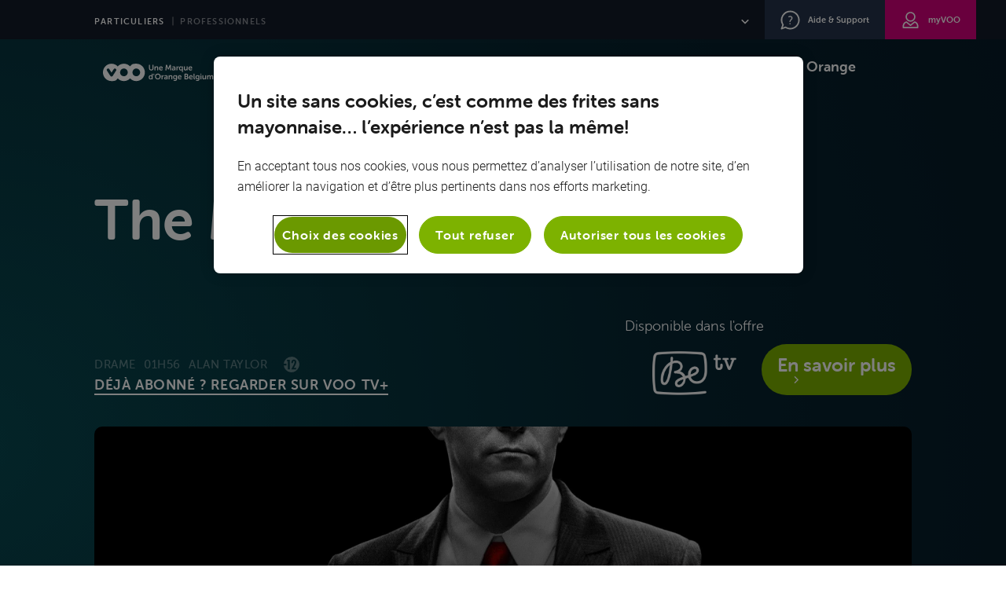

--- FILE ---
content_type: text/html; charset=UTF-8
request_url: https://www.voo.be/fr/movie/the-many-saints-of-newark
body_size: 41369
content:
<!DOCTYPE html>
<html data-vue-meta-server-rendered lang="fr" data-vue-meta="%7B%22lang%22:%7B%22ssr%22:%22fr%22%7D%7D">
  <head >
    <meta charset="utf-8" />
    <meta http-equiv="X-UA-Compatible" content="IE=edge" />
    <meta name="viewport" content="width=device-width, initial-scale=1, minimal-ui" />
    <style>script, noscript { display: none; }</style>
    <!-- prettier-ignore -->
    <meta data-vue-meta="ssr" name="msapplication-TileColor" content="#ffffff"><meta data-vue-meta="ssr" name="msapplication-config" content="/assets/favicon/browserconfig.xml"><meta data-vue-meta="ssr" name="theme-color" content="#ffffff"><meta data-vue-meta="ssr" charset="utf-8"><meta data-vue-meta="ssr" name="description" content="À voir sur VOO : The Many Saints of Newark, film de Alan Taylor (2021). &lt;p&gt;Avant d&amp;rsquo;être une légende du crime, Tony Soprano a fait ses gammes auprès de ..."><meta data-vue-meta="ssr" property="og:type" content="website"><meta data-vue-meta="ssr" property="og:locale" content="fr_FR"><meta data-vue-meta="ssr" property="og:title" content="The Many Saints of Newark - VOO"><meta data-vue-meta="ssr" property="og:description" content="À voir sur VOO : The Many Saints of Newark"><meta data-vue-meta="ssr" property="og:url" content="https://www.voo.be/fr/movie/the-many-saints-of-newark"><meta data-vue-meta="ssr" property="og:site_name" content="VOO.be"><meta data-vue-meta="ssr" property="og:image" content="https://api.voo.be/shared/wp-content/uploads/2023/06/a-voir.jpg"><meta data-vue-meta="ssr" property="og:image:secure_url" content="https://api.voo.be/shared/wp-content/uploads/2023/06/a-voir.jpg"><meta data-vue-meta="ssr" property="og:image:width" content="1536"><meta data-vue-meta="ssr" property="og:image:height" content="940"><meta data-vue-meta="ssr" name="twitter:card" content="summary"><meta data-vue-meta="ssr" name="twitter:title" content="The Many Saints of Newark - VOO"><meta data-vue-meta="ssr" name="twitter:description" content="À voir sur VOO : The Many Saints of Newark"><meta data-vue-meta="ssr" name="twitter:image" content="https://api.voo.be/shared/wp-content/uploads/2023/06/a-voir.jpg">
    <title>The Many Saints of Newark, film de Alan Taylor (2021) - VOO</title>
    <link data-vue-meta="ssr" rel="apple-touch-icon" sizes="180x180" href="/assets/favicon/apple-touch-icon.png"><link data-vue-meta="ssr" rel="icon" type="image/png" sizes="32x32" href="/assets/favicon/favicon-32x32.png"><link data-vue-meta="ssr" rel="icon" type="image/png" sizes="16x16" href="/assets/favicon/favicon-16x16.png"><link data-vue-meta="ssr" rel="manifest" href="/assets/favicon/site.webmanifest"><link data-vue-meta="ssr" rel="mask-icon" href="/assets/favicon/safari-pinned-tab.svg" color="#d4077b"><link data-vue-meta="ssr" rel="shortcut icon" href="/assets/favicon/favicon.ico"><link data-vue-meta="ssr" rel="canonical" href="https://www.voo.be/fr/movie/the-many-saints-of-newark"><link data-vue-meta="ssr" rel="alternate" hreflang="fr-be" href="https://www.voo.be/fr/movie/the-many-saints-of-newark"><link data-vue-meta="ssr" rel="alternate" hreflang="nl-be" href="https://www.voo.be/nl/movie/the-many-saints-of-newark"><link data-vue-meta="ssr" rel="alternate" hreflang="en-gb" href="https://www.voo.be/en/movie/the-many-saints-of-newark"><link data-vue-meta="ssr" rel="alternate" hreflang="de-de" href="https://www.voo.be/de/movie/the-many-saints-of-newark"><link data-vue-meta="ssr" rel="preconnect" href="https://api.voo.be" crossorigin="true">
    
    <script data-vue-meta="ssr" data-vmid="local-business" type="application/ld+json">{"@context":"http://schema.org/","@type":"Organization","name":"VOO","url":"https://www.voo.be","logo":"https://api.voo.be/shared/wp-content/uploads/2023/06/VOO-ABORD.jpg","address":{"@type":"PostalAddress","addressCountry":"Belgique","addressLocality":"Li\u00e8ge","postalCode":"4000","streetAddress":"Rue Louvrex","name":"VOO","telephone":"080043111"},"sameAs":["https://www.facebook.com/VOOetvous/","https://www.instagram.com/voo_et_vous","https://twitter.com/VOOetvous","https://www.youtube.com/user/vootube1","https://co.pinterest.com/VOO_et_vous/_saved/"," https://www.tiktok.com/@vooetvous?lang=fr","https://assistance.voo.be/","https://forum.voo.be/"]}</script><script data-vue-meta="ssr" data-vmid="movie" type="application/ld+json">{"@context":"https://schema.org","@type":"Movie","name":"The Many Saints of Newark","description":"<p>Avant d&rsquo;\u00eatre une l\u00e9gende du crime, Tony Soprano a fait ses gammes aupr\u00e8s de son oncle, Dickie Moltisanti. Dans un contexte explosif de guerre des gangs, cet intraitable parrain a ouvert les portes de la mafia \u00e0 son neveu.</p>\n","actor":[{"@type":"Person","name":"Jon Bernthal"},{"@type":"Person","name":"Michael Gandolfini"},{"@type":"Person","name":"Vera Farmiga"}],"director":[{"@type":"Person","name":"Alan Taylor"}],"trailer":{"@type":"VideoObject","name":"Trailer","description":"Trailer du film The Many Saints of Newark","thumbnailUrl":"https://examples.com/thumbnail.png","url":"https://www.youtube.com/watch?v=XreLH146ZXc","embedUrl":"https://www.youtube.com/watch?v=XreLH146ZXc","uploadDate":"31 August 2022"},"potentialAction":{"@type":"WatchAction","target":"https://tvplus.voo.be/deeplink/TITLE/VIDEO_CONTENT/crid:~~2F~~2Fschange.com~~2Fbetv.be~~2FCTID000000412962"},"duration":"01:56:00","image":{"@type":"ImageObject","url":"https://api.voo.be/shared/wp-content/uploads/2022/08/1899545_D.jpg","datePublished":"2022-08-31 09:14:23","description":"","name":"1899545_D"}}</script>
    
    <script type="text/javascript" src="https://cdn.cookielaw.org/consent/c07ab1f3-d93a-4631-bb82-2c55ae3dc309/OtAutoBlock.js" ></script>
  <script src="https://cdn.cookielaw.org/scripttemplates/otSDKStub.js" data-document-language="true" type="text/javascript" charset="UTF-8" data-domain-script="c07ab1f3-d93a-4631-bb82-2c55ae3dc309" ></script>
  <script type="text/javascript">
  function OptanonWrapper() { }
  </script>
    
    <script>
      function injectDeferedScripts() {
        const deferredTags = [...document.querySelectorAll('script-defer, noscript-defer')];

        deferredTags.forEach(el => {
          const tagName = el.tagName.toLowerCase()

          if (!tagName.includes('-defer')) {
            return
          }

          const tag = tagName.replace('-defer', '');
          const newEl = document.createElement(tag)

          for (const attr of el.attributes) {
            newEl.setAttributeNS(null, attr.name, attr.value)
          }

          newEl.innerHTML = el.innerHTML;
          el.replaceWith(newEl)
        })

        const event = new Event('deferredscript');
        document.dispatchEvent(event)
      }

      window.addEventListener("load", () => setTimeout(injectDeferedScripts, 2000));
    </script>
  
    <script>window.dataLayer=window.dataLayer||[];window.dataLayer.push({originalLocation:document.location.protocol+"//"+document.location.hostname+document.location.pathname+document.location.search});</script>
    <!-- Google Tag Manager (production) -->
  <script>(function(w,d,s,l,i){w[l]=w[l]||[];w[l].push({'gtm.start':new Date().getTime(),event:'gtm.js'});var f=d.getElementsByTagName(s)[0], j=d.createElement(s),dl=l!='dataLayer'?'&l='+l:'';j.async=true;j.src= 'https://www.googletagmanager.com/gtm.js?id='+i+dl;f.parentNode.insertBefore(j,f); })(window,document,'script','dataLayer','GTM-57W68NV');</script>
  <!-- End Google Tag Manager (production) -->
  <!-- Google Tag Manager (production) MIGRATION -->
  <script>(function(w,d,s,l,i){w[l]=w[l]||[];w[l].push({'gtm.start':new Date().getTime(),event:'gtm.js'});var f=d.getElementsByTagName(s)[0], j=d.createElement(s),dl=l!='dataLayer'?'&l='+l:'';j.async=true;j.src= 'https://www.googletagmanager.com/gtm.js?id='+i+dl;f.parentNode.insertBefore(j,f); })(window,document,'script','dataLayer','GTM-W8MMDV8L');</script>
  <!-- End Google Tag Manager (production) MIGRATION -->
  
    <!--debug-outlet-->
    <!-- start !Third-party scripts -->
    <script type="text/javascript">
      window.rsConf = { general: { usePost: true } }
    </script>
  <link rel="preload" href="/js/runtime~app.7380c863.js" as="script"><link rel="preload" href="/js/lang-fr.5bbb551e.js" as="script"><link rel="preload" href="/js/chunk-gsap.1e336420.js" as="script"><link rel="preload" href="/css/app.eef0f7ad.css" as="style"><link rel="preload" href="/js/app.d09acc75.js" as="script"><link rel="preload" href="/css/p-voobolia.50a06811.css" as="style"><link rel="preload" href="/js/p-voobolia.a26a5fa6.js" as="script"><link rel="prefetch" href="/css/cart.b9e3e57d.css"><link rel="prefetch" href="/css/chunk-010c510c.7c7dfd67.css"><link rel="prefetch" href="/css/chunk-03f89cba.dab3273a.css"><link rel="prefetch" href="/css/chunk-077829c8.742d2a05.css"><link rel="prefetch" href="/css/chunk-0ae34a1f.f079e41f.css"><link rel="prefetch" href="/css/chunk-0e382f03.c6cec4f5.css"><link rel="prefetch" href="/css/chunk-0f2361e8.7c7dfd67.css"><link rel="prefetch" href="/css/chunk-0f5f535b.96dc427d.css"><link rel="prefetch" href="/css/chunk-1143d698.7c7dfd67.css"><link rel="prefetch" href="/css/chunk-20dd026e.3e8b83c9.css"><link rel="prefetch" href="/css/chunk-2103f89f.177b4b8b.css"><link rel="prefetch" href="/css/chunk-2530b356.f2d42ba6.css"><link rel="prefetch" href="/css/chunk-288ed5fc.73a1c3a7.css"><link rel="prefetch" href="/css/chunk-2a8e3857.b46a32fc.css"><link rel="prefetch" href="/css/chunk-374f11d6.bc7702b3.css"><link rel="prefetch" href="/css/chunk-37c30b0f.58cb3c05.css"><link rel="prefetch" href="/css/chunk-3c8a28e4.dcda849e.css"><link rel="prefetch" href="/css/chunk-3cc3c938.343d1373.css"><link rel="prefetch" href="/css/chunk-41774c1f.9a2c9abe.css"><link rel="prefetch" href="/css/chunk-4265153c.9feda2fb.css"><link rel="prefetch" href="/css/chunk-4c4931d3.7c7dfd67.css"><link rel="prefetch" href="/css/chunk-4f97e298.5aa19068.css"><link rel="prefetch" href="/css/chunk-503d9e31.6b205007.css"><link rel="prefetch" href="/css/chunk-5a1d2176.8e28e5ae.css"><link rel="prefetch" href="/css/chunk-5f88fd74.7c7dfd67.css"><link rel="prefetch" href="/css/chunk-6b6d1ff5.4e231d3d.css"><link rel="prefetch" href="/css/chunk-6b8054b2.1530fb97.css"><link rel="prefetch" href="/css/chunk-700116d4.fcb69d6d.css"><link rel="prefetch" href="/css/chunk-751928db.456deb1a.css"><link rel="prefetch" href="/css/chunk-79c1bb8f.50c165af.css"><link rel="prefetch" href="/css/chunk-7b355820.7c7dfd67.css"><link rel="prefetch" href="/css/chunk-7bacecbc.a085407f.css"><link rel="prefetch" href="/css/chunk-82fe1084.00ab7617.css"><link rel="prefetch" href="/css/chunk-8f577228.bbdb94c5.css"><link rel="prefetch" href="/css/chunk-985a7ce4.517c7540.css"><link rel="prefetch" href="/css/chunk-af71a2a4.7c7dfd67.css"><link rel="prefetch" href="/css/chunk-b04f8682.1ff0c9a2.css"><link rel="prefetch" href="/css/chunk-b0fe6d10.681e83e7.css"><link rel="prefetch" href="/css/chunk-c0471fe0.ec45f35d.css"><link rel="prefetch" href="/css/chunk-c441ba64.857745d3.css"><link rel="prefetch" href="/css/chunk-d0492a82.a5724b51.css"><link rel="prefetch" href="/css/chunk-e80f7cb4.031909d4.css"><link rel="prefetch" href="/css/chunk-ffe67376.1479ca5a.css"><link rel="prefetch" href="/css/p-alcazar.561b4904.css"><link rel="prefetch" href="/css/p-assistant.ebc336eb.css"><link rel="prefetch" href="/css/p-choose-voo-my.a11d5675.css"><link rel="prefetch" href="/css/p-choose-voo-my~p-net-gigaprojet~p-net-modem~p-net-modem-swap~v-blog-archive-author~v-blog-archive-post.c83a988a.css"><link rel="prefetch" href="/css/p-comparator.5266697d.css"><link rel="prefetch" href="/css/p-configurator.89987bb9.css"><link rel="prefetch" href="/css/p-employee-advocacy.17705475.css"><link rel="prefetch" href="/css/p-employee-advocacy~p-entertain-yourself~p-fixe~p-gamers~p-giga-fiber~p-giga-team~p-landing-flexible~95978368.5bfc4ed0.css"><link rel="prefetch" href="/css/p-employee-advocacy~p-entertain-yourself~p-fixe~p-gamers~p-giga-fiber~p-giga-team~p-landing-flexible~f76add2a.38a1a092.css"><link rel="prefetch" href="/css/p-entertain-yourself.882ccb0b.css"><link rel="prefetch" href="/css/p-entertain-yourself~p-giga-team~p-tv~p-tv-entertain~v-home.b3fd5d8d.css"><link rel="prefetch" href="/css/p-fixe.b0a5a649.css"><link rel="prefetch" href="/css/p-fixe~p-mobile.06f661d6.css"><link rel="prefetch" href="/css/p-gamers.17079eb8.css"><link rel="prefetch" href="/css/p-gamers~p-pack.452bd795.css"><link rel="prefetch" href="/css/p-giga-fiber.3bd0b0dd.css"><link rel="prefetch" href="/css/p-giga-promo.0198c787.css"><link rel="prefetch" href="/css/p-giga-team.9565d782.css"><link rel="prefetch" href="/css/p-icons-book.ffe6f4ee.css"><link rel="prefetch" href="/css/p-landing-flexible.33f91696.css"><link rel="prefetch" href="/css/p-mobile-network.aff926d0.css"><link rel="prefetch" href="/css/p-mobile-network~p-sudpresse~v-blog-single.46c50440.css"><link rel="prefetch" href="/css/p-mobile-promo-optin.8f7c6f65.css"><link rel="prefetch" href="/css/p-mobile.f57b9ac0.css"><link rel="prefetch" href="/css/p-movers.f3dc1d72.css"><link rel="prefetch" href="/css/p-net-antivirus.8a4db70a.css"><link rel="prefetch" href="/css/p-net-cpl.87655c63.css"><link rel="prefetch" href="/css/p-net-gigaprojet.4ce2e7bf.css"><link rel="prefetch" href="/css/p-net-homepass.f03075dc.css"><link rel="prefetch" href="/css/p-net-modem-swap.a2b25777.css"><link rel="prefetch" href="/css/p-net-modem.fd58c1ef.css"><link rel="prefetch" href="/css/p-net.50d70ebe.css"><link rel="prefetch" href="/css/p-offers-packs.67962725.css"><link rel="prefetch" href="/css/p-pack.c18118b4.css"><link rel="prefetch" href="/css/p-pack~p-rates.807bfbdf.css"><link rel="prefetch" href="/css/p-promo.ab7afa62.css"><link rel="prefetch" href="/css/p-rates-fixe.dff834ef.css"><link rel="prefetch" href="/css/p-rates-fixe~p-rates-mobile.0a937999.css"><link rel="prefetch" href="/css/p-rates-mobile.5a96c307.css"><link rel="prefetch" href="/css/p-rates.492aa6bd.css"><link rel="prefetch" href="/css/p-sudpresse.b10a76d7.css"><link rel="prefetch" href="/css/p-tv-adults.3437ddfc.css"><link rel="prefetch" href="/css/p-tv-channels-light.72e64f02.css"><link rel="prefetch" href="/css/p-tv-channels.65ce3d4b.css"><link rel="prefetch" href="/css/p-tv-entertain.2c077bd0.css"><link rel="prefetch" href="/css/p-tv-extra.5530a8c0.css"><link rel="prefetch" href="/css/p-tv-universe-sport.135d7eb4.css"><link rel="prefetch" href="/css/p-tv-universe-sport~p-univers.80d4228e.css"><link rel="prefetch" href="/css/p-tv.b238a5d1.css"><link rel="prefetch" href="/css/p-tv~p-tv-channels~p-tv-channels-light.e4d413aa.css"><link rel="prefetch" href="/css/p-univers.dc32737f.css"><link rel="prefetch" href="/css/p-voo-for-employee.14728727.css"><link rel="prefetch" href="/css/p-voo-tv-plus.c7ac28c9.css"><link rel="prefetch" href="/css/p-wysiwyg.540d23eb.css"><link rel="prefetch" href="/css/v-blog-archive-author.49ba125d.css"><link rel="prefetch" href="/css/v-blog-archive-author~v-blog-archive-post.673ac242.css"><link rel="prefetch" href="/css/v-blog-single.59038495.css"><link rel="prefetch" href="/css/v-chrome-storybook.18186957.css"><link rel="prefetch" href="/css/v-home.09235275.css"><link rel="prefetch" href="/css/v-onetrust.9d9daa2e.css"><link rel="prefetch" href="/css/v-page.f1273547.css"><link rel="prefetch" href="/css/v-parallax.0402c930.css"><link rel="prefetch" href="/js/cart.37186454.js"><link rel="prefetch" href="/js/chunk-010c510c.48256697.js"><link rel="prefetch" href="/js/chunk-03f89cba.d366d994.js"><link rel="prefetch" href="/js/chunk-077829c8.3c78048c.js"><link rel="prefetch" href="/js/chunk-0ae34a1f.27a563b6.js"><link rel="prefetch" href="/js/chunk-0e382f03.217425e9.js"><link rel="prefetch" href="/js/chunk-0f2361e8.614a289a.js"><link rel="prefetch" href="/js/chunk-0f5f535b.04250f60.js"><link rel="prefetch" href="/js/chunk-1143d698.a236c46b.js"><link rel="prefetch" href="/js/chunk-20dd026e.05ed6b3f.js"><link rel="prefetch" href="/js/chunk-2103f89f.a5c0114b.js"><link rel="prefetch" href="/js/chunk-2530b356.b48f0ff7.js"><link rel="prefetch" href="/js/chunk-288ed5fc.c5f7b2d2.js"><link rel="prefetch" href="/js/chunk-2a8e3857.28df1c09.js"><link rel="prefetch" href="/js/chunk-2d0a2d88.215ba98c.js"><link rel="prefetch" href="/js/chunk-2d0a3304.a13f815a.js"><link rel="prefetch" href="/js/chunk-2d0a4468.4edf80b3.js"><link rel="prefetch" href="/js/chunk-2d0a45f1.e900491b.js"><link rel="prefetch" href="/js/chunk-2d0a460b.bebe1230.js"><link rel="prefetch" href="/js/chunk-2d0aa1f5.0d32303b.js"><link rel="prefetch" href="/js/chunk-2d0aa234.76f3f6f3.js"><link rel="prefetch" href="/js/chunk-2d0aa975.1cf2e3b1.js"><link rel="prefetch" href="/js/chunk-2d0aab45.6c9b755e.js"><link rel="prefetch" href="/js/chunk-2d0aab66.f85687be.js"><link rel="prefetch" href="/js/chunk-2d0aad34.06c0194a.js"><link rel="prefetch" href="/js/chunk-2d0ab44c.b6e1b27c.js"><link rel="prefetch" href="/js/chunk-2d0abffa.78f2a424.js"><link rel="prefetch" href="/js/chunk-2d0ac0a6.af99df2a.js"><link rel="prefetch" href="/js/chunk-2d0ac92e.890f4c7c.js"><link rel="prefetch" href="/js/chunk-2d0af8d8.d3db372b.js"><link rel="prefetch" href="/js/chunk-2d0b2221.69bcbb4c.js"><link rel="prefetch" href="/js/chunk-2d0b24ed.4f40936b.js"><link rel="prefetch" href="/js/chunk-2d0b2594.a7c3d145.js"><link rel="prefetch" href="/js/chunk-2d0b2955.14b3acfb.js"><link rel="prefetch" href="/js/chunk-2d0b2b4b.c4c7a420.js"><link rel="prefetch" href="/js/chunk-2d0b2eae.5d902d19.js"><link rel="prefetch" href="/js/chunk-2d0b2eed.0b65db6b.js"><link rel="prefetch" href="/js/chunk-2d0b3031.33cd46e2.js"><link rel="prefetch" href="/js/chunk-2d0b30e7.e2bd4392.js"><link rel="prefetch" href="/js/chunk-2d0b5f6a.bee85dde.js"><link rel="prefetch" href="/js/chunk-2d0b8a79.cca70ec3.js"><link rel="prefetch" href="/js/chunk-2d0b9850.8a0aa15c.js"><link rel="prefetch" href="/js/chunk-2d0b9c12.af0c2c2b.js"><link rel="prefetch" href="/js/chunk-2d0b9f0a.a471ae5b.js"><link rel="prefetch" href="/js/chunk-2d0ba6c6.fae41638.js"><link rel="prefetch" href="/js/chunk-2d0ba8e8.ab7db8d2.js"><link rel="prefetch" href="/js/chunk-2d0ba966.a34a6c74.js"><link rel="prefetch" href="/js/chunk-2d0baa7d.f7ff844c.js"><link rel="prefetch" href="/js/chunk-2d0bae70.f8bada2a.js"><link rel="prefetch" href="/js/chunk-2d0bce03.09020b8e.js"><link rel="prefetch" href="/js/chunk-2d0bd5a7.e1a70b58.js"><link rel="prefetch" href="/js/chunk-2d0bd61f.6cee7ecd.js"><link rel="prefetch" href="/js/chunk-2d0bd628.50a04aeb.js"><link rel="prefetch" href="/js/chunk-2d0bd795.7f18e794.js"><link rel="prefetch" href="/js/chunk-2d0bd8f0.75f1bec4.js"><link rel="prefetch" href="/js/chunk-2d0bdda3.433d967f.js"><link rel="prefetch" href="/js/chunk-2d0c0465.4343e245.js"><link rel="prefetch" href="/js/chunk-2d0c0a43.42ec41d8.js"><link rel="prefetch" href="/js/chunk-2d0c195a.1ae4f70b.js"><link rel="prefetch" href="/js/chunk-2d0c4638.2a467278.js"><link rel="prefetch" href="/js/chunk-2d0c4c50.db7b4b1d.js"><link rel="prefetch" href="/js/chunk-2d0c778e.c9d94979.js"><link rel="prefetch" href="/js/chunk-2d0c7a57.9c89a9c4.js"><link rel="prefetch" href="/js/chunk-2d0c7ab3.1b0bc3fb.js"><link rel="prefetch" href="/js/chunk-2d0c7d25.e4c9fe5e.js"><link rel="prefetch" href="/js/chunk-2d0c8fea.a83bae61.js"><link rel="prefetch" href="/js/chunk-2d0c9307.7ded5762.js"><link rel="prefetch" href="/js/chunk-2d0c951d.846baafe.js"><link rel="prefetch" href="/js/chunk-2d0c95ba.2c9a16d6.js"><link rel="prefetch" href="/js/chunk-2d0c9b0d.5c580dcd.js"><link rel="prefetch" href="/js/chunk-2d0cba98.5635d24a.js"><link rel="prefetch" href="/js/chunk-2d0cc035.c373ff73.js"><link rel="prefetch" href="/js/chunk-2d0cc2c0.14e24c97.js"><link rel="prefetch" href="/js/chunk-2d0ceed1.10417587.js"><link rel="prefetch" href="/js/chunk-2d0cefcd.2dc73980.js"><link rel="prefetch" href="/js/chunk-2d0cf63b.9a67b8bd.js"><link rel="prefetch" href="/js/chunk-2d0cfae0.82654567.js"><link rel="prefetch" href="/js/chunk-2d0cfb1f.dd47aae5.js"><link rel="prefetch" href="/js/chunk-2d0d07c7.487265eb.js"><link rel="prefetch" href="/js/chunk-2d0d3dc8.971c85fd.js"><link rel="prefetch" href="/js/chunk-2d0d604d.ce26796b.js"><link rel="prefetch" href="/js/chunk-2d0d61c2.f2dc97dd.js"><link rel="prefetch" href="/js/chunk-2d0d6383.364cdba9.js"><link rel="prefetch" href="/js/chunk-2d0d6ae7.b7bd9b7b.js"><link rel="prefetch" href="/js/chunk-2d0d6b31.25fb29ef.js"><link rel="prefetch" href="/js/chunk-2d0d6f10.0f37de46.js"><link rel="prefetch" href="/js/chunk-2d0d6f2f.5f1d39ce.js"><link rel="prefetch" href="/js/chunk-2d0da304.7885233d.js"><link rel="prefetch" href="/js/chunk-2d0dae69.0f24bb67.js"><link rel="prefetch" href="/js/chunk-2d0dd778.cd4be6f3.js"><link rel="prefetch" href="/js/chunk-2d0dd814.454fd52d.js"><link rel="prefetch" href="/js/chunk-2d0ddb76.ce71308b.js"><link rel="prefetch" href="/js/chunk-2d0dea5d.d5977b94.js"><link rel="prefetch" href="/js/chunk-2d0deb54.40e6be13.js"><link rel="prefetch" href="/js/chunk-2d0df0b4.848f9787.js"><link rel="prefetch" href="/js/chunk-2d0e237d.5c2e6a2d.js"><link rel="prefetch" href="/js/chunk-2d0e44ad.ae41ca43.js"><link rel="prefetch" href="/js/chunk-2d0e452b.4d34294e.js"><link rel="prefetch" href="/js/chunk-2d0e486e.82d741cd.js"><link rel="prefetch" href="/js/chunk-2d0e4957.3c2eb90b.js"><link rel="prefetch" href="/js/chunk-2d0e4d1a.ea5aa483.js"><link rel="prefetch" href="/js/chunk-2d0e5766.e0892a8a.js"><link rel="prefetch" href="/js/chunk-2d0e9ac6.1192f201.js"><link rel="prefetch" href="/js/chunk-2d0e9ba5.0a2dfb13.js"><link rel="prefetch" href="/js/chunk-2d0e9cf5.f5246897.js"><link rel="prefetch" href="/js/chunk-2d0e9d6e.63243936.js"><link rel="prefetch" href="/js/chunk-2d0f089f.96257aeb.js"><link rel="prefetch" href="/js/chunk-2d0f0b9f.88899643.js"><link rel="prefetch" href="/js/chunk-2d0f1581.a510f4c3.js"><link rel="prefetch" href="/js/chunk-2d208303.7a4e91bc.js"><link rel="prefetch" href="/js/chunk-2d2093ac.fbb99510.js"><link rel="prefetch" href="/js/chunk-2d2097bc.00c88a5a.js"><link rel="prefetch" href="/js/chunk-2d20ef95.d99daf98.js"><link rel="prefetch" href="/js/chunk-2d20f031.504ab46b.js"><link rel="prefetch" href="/js/chunk-2d20f578.d1253bda.js"><link rel="prefetch" href="/js/chunk-2d20fead.27d85a59.js"><link rel="prefetch" href="/js/chunk-2d210608.f0241b58.js"><link rel="prefetch" href="/js/chunk-2d210a0b.e8525930.js"><link rel="prefetch" href="/js/chunk-2d212fe6.c1a5434d.js"><link rel="prefetch" href="/js/chunk-2d213383.8dd70a16.js"><link rel="prefetch" href="/js/chunk-2d213acc.e27d4d11.js"><link rel="prefetch" href="/js/chunk-2d215cbc.535f338e.js"><link rel="prefetch" href="/js/chunk-2d2165b5.1ac1c455.js"><link rel="prefetch" href="/js/chunk-2d216fa8.c9ef4f9a.js"><link rel="prefetch" href="/js/chunk-2d217b34.64325ff3.js"><link rel="prefetch" href="/js/chunk-2d21a58c.8f21388b.js"><link rel="prefetch" href="/js/chunk-2d21b8ad.8757e040.js"><link rel="prefetch" href="/js/chunk-2d21d892.8572ad32.js"><link rel="prefetch" href="/js/chunk-2d21eee8.61f7a6ab.js"><link rel="prefetch" href="/js/chunk-2d21f125.cf999311.js"><link rel="prefetch" href="/js/chunk-2d22140a.a4d4f68f.js"><link rel="prefetch" href="/js/chunk-2d221452.496aa1bf.js"><link rel="prefetch" href="/js/chunk-2d221893.dc6b6742.js"><link rel="prefetch" href="/js/chunk-2d2221a3.26762801.js"><link rel="prefetch" href="/js/chunk-2d2225d7.e304446f.js"><link rel="prefetch" href="/js/chunk-2d22457c.6654f49a.js"><link rel="prefetch" href="/js/chunk-2d225424.055cd8ab.js"><link rel="prefetch" href="/js/chunk-2d22579b.6781f1ef.js"><link rel="prefetch" href="/js/chunk-2d225a05.5b97597a.js"><link rel="prefetch" href="/js/chunk-2d225c40.5500610a.js"><link rel="prefetch" href="/js/chunk-2d225d7b.21b56ffb.js"><link rel="prefetch" href="/js/chunk-2d226192.87aed25b.js"><link rel="prefetch" href="/js/chunk-2d226749.322e8f7c.js"><link rel="prefetch" href="/js/chunk-2d228c18.78abcee7.js"><link rel="prefetch" href="/js/chunk-2d229094.3df4fe0d.js"><link rel="prefetch" href="/js/chunk-2d22bdcc.6c7975ab.js"><link rel="prefetch" href="/js/chunk-2d22c0b4.bdfd4fb0.js"><link rel="prefetch" href="/js/chunk-2d22c335.09334ef8.js"><link rel="prefetch" href="/js/chunk-2d22c4c8.c2f02570.js"><link rel="prefetch" href="/js/chunk-2d22c8c7.6e4ae75f.js"><link rel="prefetch" href="/js/chunk-2d22ca66.8ef12413.js"><link rel="prefetch" href="/js/chunk-2d22cc9e.16f2250a.js"><link rel="prefetch" href="/js/chunk-2d22ce6f.a772118d.js"><link rel="prefetch" href="/js/chunk-2d22d041.35a70d08.js"><link rel="prefetch" href="/js/chunk-2d22d36f.60a029a5.js"><link rel="prefetch" href="/js/chunk-2d22d7a9.87135825.js"><link rel="prefetch" href="/js/chunk-2d22d815.e3882cec.js"><link rel="prefetch" href="/js/chunk-2d2302c8.4b68f186.js"><link rel="prefetch" href="/js/chunk-2d237b34.d35f7c07.js"><link rel="prefetch" href="/js/chunk-374f11d6.6bc615d2.js"><link rel="prefetch" href="/js/chunk-37c30b0f.acbefe83.js"><link rel="prefetch" href="/js/chunk-3c8a28e4.6352631f.js"><link rel="prefetch" href="/js/chunk-3cc3c938.588beaa5.js"><link rel="prefetch" href="/js/chunk-41774c1f.1d1f8312.js"><link rel="prefetch" href="/js/chunk-4265153c.cae61419.js"><link rel="prefetch" href="/js/chunk-499969b9.1422f40c.js"><link rel="prefetch" href="/js/chunk-4c4931d3.95efd74a.js"><link rel="prefetch" href="/js/chunk-4f97e298.8eb145ef.js"><link rel="prefetch" href="/js/chunk-503d9e31.8f366298.js"><link rel="prefetch" href="/js/chunk-5a1d2176.7934f084.js"><link rel="prefetch" href="/js/chunk-5c05f89e.e3022e32.js"><link rel="prefetch" href="/js/chunk-5f88fd74.bda4140b.js"><link rel="prefetch" href="/js/chunk-6b6d1ff5.ec5ceb28.js"><link rel="prefetch" href="/js/chunk-6b8054b2.b14a3478.js"><link rel="prefetch" href="/js/chunk-700116d4.8340d5ea.js"><link rel="prefetch" href="/js/chunk-746df35e.a429f912.js"><link rel="prefetch" href="/js/chunk-74820668.fa196a8b.js"><link rel="prefetch" href="/js/chunk-751928db.f32579c1.js"><link rel="prefetch" href="/js/chunk-78571c25.998cd588.js"><link rel="prefetch" href="/js/chunk-79c1bb8f.9b6e4c31.js"><link rel="prefetch" href="/js/chunk-7b355820.4a3301f0.js"><link rel="prefetch" href="/js/chunk-7bacecbc.43fb8e3f.js"><link rel="prefetch" href="/js/chunk-82fe1084.31aac287.js"><link rel="prefetch" href="/js/chunk-8f577228.d4848819.js"><link rel="prefetch" href="/js/chunk-985a7ce4.498b4c9c.js"><link rel="prefetch" href="/js/chunk-af71a2a4.0f4ed8c1.js"><link rel="prefetch" href="/js/chunk-b04f8682.b34f063b.js"><link rel="prefetch" href="/js/chunk-b0fe6d10.cde53319.js"><link rel="prefetch" href="/js/chunk-b531397a.8f2f995c.js"><link rel="prefetch" href="/js/chunk-c0471fe0.e6bc850d.js"><link rel="prefetch" href="/js/chunk-c441ba64.fd4f67da.js"><link rel="prefetch" href="/js/chunk-d0492a82.387c11d7.js"><link rel="prefetch" href="/js/chunk-e80f7cb4.523db693.js"><link rel="prefetch" href="/js/chunk-ffe67376.4a36a7f3.js"><link rel="prefetch" href="/js/lang-de-json.6b7e5aed.js"><link rel="prefetch" href="/js/lang-en-json.449ac286.js"><link rel="prefetch" href="/js/lang-nl-json.4f96adb9.js"><link rel="prefetch" href="/js/p-alcazar.c00577fc.js"><link rel="prefetch" href="/js/p-assistant.fbee8d8e.js"><link rel="prefetch" href="/js/p-choose-voo-my.e665c19d.js"><link rel="prefetch" href="/js/p-choose-voo-my~p-net-gigaprojet~p-net-modem~p-net-modem-swap~v-blog-archive-author~v-blog-archive-post.7b523b0e.js"><link rel="prefetch" href="/js/p-comparator.1516e4c2.js"><link rel="prefetch" href="/js/p-configurator.874c4717.js"><link rel="prefetch" href="/js/p-employee-advocacy.13b52ed4.js"><link rel="prefetch" href="/js/p-employee-advocacy~p-entertain-yourself~p-fixe~p-gamers~p-giga-fiber~p-giga-team~p-landing-flexible~95978368.76e5d2f5.js"><link rel="prefetch" href="/js/p-employee-advocacy~p-entertain-yourself~p-fixe~p-gamers~p-giga-fiber~p-giga-team~p-landing-flexible~f76add2a.4cb6a3a7.js"><link rel="prefetch" href="/js/p-entertain-yourself.96b9743e.js"><link rel="prefetch" href="/js/p-entertain-yourself~p-giga-team~p-tv~p-tv-entertain~v-home.d50f9701.js"><link rel="prefetch" href="/js/p-fixe.0d65ffde.js"><link rel="prefetch" href="/js/p-fixe~p-mobile.320667ea.js"><link rel="prefetch" href="/js/p-gamers.647cd205.js"><link rel="prefetch" href="/js/p-gamers~p-pack.0837ba59.js"><link rel="prefetch" href="/js/p-giga-fiber.9971f856.js"><link rel="prefetch" href="/js/p-giga-promo.e980db75.js"><link rel="prefetch" href="/js/p-giga-team.84496fee.js"><link rel="prefetch" href="/js/p-icons-book.c6a00b25.js"><link rel="prefetch" href="/js/p-landing-flexible.d692a74f.js"><link rel="prefetch" href="/js/p-mobile-network.9ba0724c.js"><link rel="prefetch" href="/js/p-mobile-network~p-sudpresse~v-blog-single.7cd3b962.js"><link rel="prefetch" href="/js/p-mobile-promo-optin.04df5a95.js"><link rel="prefetch" href="/js/p-mobile.7830ee0c.js"><link rel="prefetch" href="/js/p-movers.b0b0d008.js"><link rel="prefetch" href="/js/p-net-antivirus.100585e5.js"><link rel="prefetch" href="/js/p-net-cpl.9c2ed732.js"><link rel="prefetch" href="/js/p-net-gigaprojet.6417cfe0.js"><link rel="prefetch" href="/js/p-net-homepass.a2988949.js"><link rel="prefetch" href="/js/p-net-modem-swap.318b0a03.js"><link rel="prefetch" href="/js/p-net-modem.22d250ac.js"><link rel="prefetch" href="/js/p-net.b6ab973d.js"><link rel="prefetch" href="/js/p-offers-packs.0eb13883.js"><link rel="prefetch" href="/js/p-pack.e86f450e.js"><link rel="prefetch" href="/js/p-pack~p-rates.4c8416c8.js"><link rel="prefetch" href="/js/p-promo.86fcc2c7.js"><link rel="prefetch" href="/js/p-rates-fixe.8cde1897.js"><link rel="prefetch" href="/js/p-rates-fixe~p-rates-mobile.c271b695.js"><link rel="prefetch" href="/js/p-rates-mobile.69d2493c.js"><link rel="prefetch" href="/js/p-rates.f168cf28.js"><link rel="prefetch" href="/js/p-sudpresse.6d9f23cc.js"><link rel="prefetch" href="/js/p-tv-adults.ad579908.js"><link rel="prefetch" href="/js/p-tv-channels-light.743a74d0.js"><link rel="prefetch" href="/js/p-tv-channels.85d4cf8e.js"><link rel="prefetch" href="/js/p-tv-entertain.0581243f.js"><link rel="prefetch" href="/js/p-tv-extra.c36e086a.js"><link rel="prefetch" href="/js/p-tv-universe-sport.ce691954.js"><link rel="prefetch" href="/js/p-tv-universe-sport~p-univers.5a254d4b.js"><link rel="prefetch" href="/js/p-tv.19ce7138.js"><link rel="prefetch" href="/js/p-tv~p-tv-channels~p-tv-channels-light.72c5cb4f.js"><link rel="prefetch" href="/js/p-univers.d0daa4ae.js"><link rel="prefetch" href="/js/p-voo-for-employee.bc7184cb.js"><link rel="prefetch" href="/js/p-voo-tv-plus.cfaae37f.js"><link rel="prefetch" href="/js/p-wysiwyg.323867e2.js"><link rel="prefetch" href="/js/v-blog-archive-author.771b9447.js"><link rel="prefetch" href="/js/v-blog-archive-author~v-blog-archive-post.fcd33b50.js"><link rel="prefetch" href="/js/v-blog-archive-post.eab9074a.js"><link rel="prefetch" href="/js/v-blog-single.d72982b6.js"><link rel="prefetch" href="/js/v-chrome-storybook.6d2ef4e4.js"><link rel="prefetch" href="/js/v-home.f0a77ce7.js"><link rel="prefetch" href="/js/v-onetrust.0ed7c3a6.js"><link rel="prefetch" href="/js/v-page.f9cd6e26.js"><link rel="prefetch" href="/js/v-parallax.4733ab03.js"><link rel="prefetch" href="/js/vendor-flickity.31e01f43.js"><link rel="prefetch" href="/js/vendor-masonry-layout.afc3548e.js"><link rel="prefetch" href="/shared/cloudflare/cloudflare-nofont.min.css"><link rel="prefetch" href="/shared/cloudflare/cloudflare.dev.css"><link rel="prefetch" href="/shared/cloudflare/cloudflare.min.css"><link rel="prefetch" href="/shared/scripts/voo-chrome-legacy.min.js"><link rel="prefetch" href="/shared/styles/voo-base.min.css"><link rel="prefetch" href="/shared/styles/voo-chrome-backup.min.css"><link rel="prefetch" href="/shared/styles/voo-chrome.min.css"><link rel="stylesheet" href="/css/app.eef0f7ad.css"><link rel="stylesheet" href="/css/p-voobolia.50a06811.css"></head>
  <body data-rendering="SSR" >
    <!-- Google Tag Manager (noscript) -->
  <noscript><iframe src="https://www.googletagmanager.com/ns.html?id=GTM-57W68NV" height="0" width="0" style="display:none;visibility:hidden"></iframe></noscript>
  <!-- End Google Tag Manager (noscript) -->
  <!-- Google Tag Manager (noscript) MIGRATION -->
  <noscript><iframe src="https://www.googletagmanager.com/ns.html?id=GTM-W8MMDV8L" height="0" width="0" style="display:none;visibility:hidden"></iframe></noscript>
  <!-- End Google Tag Manager (noscript) MIGRATION -->
  
    <!--spritesheet-outlet-->
    <!--support-fallback-->
    <div id="voo-app" data-scheme="dark" data-server-rendered="true" class="voo-app--be" data-v-e7ec5a78><!----><header data-component="voo-header" class="voo-header is-dark static" data-v-e7ec5a78><div class="voo-header__top-outer"><div class="voo-header__top voo-wrapper"><div class="voo-header__top__switcher"><div data-ref="voo-menu.universe" class="voo-universe-switcher voo-header__top__universe"><ul class="voo-universe-switcher-inner"><li class="voo-universe-switcher__item is-active"><a href="https://www.voo.be/fr" class="voo-universe-switcher__item__link"><span>Particuliers</span><!----></a></li><li class="voo-universe-switcher__item"><a href="https://business.voo.be/fr" class="voo-universe-switcher__item__link"><span>Professionnels</span><div class="voo-universe-switcher__item__tooltip"><p>Pour les indépendants et petites entreprises jusqu’à 5 employés</p>
</div></a></li></ul></div><div data-component="voo-lang-switcher" class="voo-lang-switcher voo-header__top__lang"><div data-ref="voo-lang-switcher.target" class="voo-lang-switcher-outer"></div><div class="voo-lang-switcher-inner"><span class="voo-lang-switcher__item is-active"> fr </span><span class="voo-lang-switcher__item"> nl </span><span class="voo-lang-switcher__item"> en </span><span class="voo-lang-switcher__item"> de </span></div><svg height="10" viewBox="0 0 10 10" width="10" class="icon voo-lang-switcher__icon icon icon-shared-ui-arrow-down " data-v-7c4cf9a2><use href="/svg/sprite.svg?v=1763046136957#shared-ui-arrow-down" data-v-7c4cf9a2></use></svg></div><!----></div><div data-ref="voo-menu.top" class="voo-header__top-inner"><!----><div class="voo-help voo-header__top__help"><a href="https://assistance.voo.be/" class="voo-help__label"><svg height="60" viewBox="0 0 60 60" width="60" class="icon voo-help__label__icon icon icon-shared-ui-help " data-v-7c4cf9a2><use href="/svg/sprite.svg?v=1763046136957#shared-ui-help" data-v-7c4cf9a2></use></svg> Aide &amp; Support </a></div><div class="voo-profile voo-header__top__profile"><a href="https://newmy.voo.be/" class="voo-profile__label"><svg height="60" viewBox="0 0 60 60" width="60" class="icon voo-profile__label__icon icon icon-shared-ui-user " data-v-7c4cf9a2><use href="/svg/sprite.svg?v=1763046136957#shared-ui-user" data-v-7c4cf9a2></use></svg> myVOO </a></div><div data-ref="voo-menu.close" class="voo-header__top__close"><svg height="24" viewBox="0 0 24 24" width="24" class="icon voo-header__top__close__icon icon icon-shared-ui-close " data-v-7c4cf9a2><use href="/svg/sprite.svg?v=1763046136957#shared-ui-close" data-v-7c4cf9a2></use></svg></div></div></div></div><nav class="voo-header__nav voo-wrapper"><div data-ref="voo-menu.logo" class="voo-header__nav__logo"><a href="/fr" title="Voo" class="voo-logo router-link-active"><img src="/shared/logos/principal-fr.svg" alt="Voo" class="icon"></a></div><div data-component="voo-menu" class="voo-menu voo-header__nav__menu"><ul class="voo-menu__list"><li data-ref="voo-menu.item" class="voo-menu__list__item"><a href="/fr/offre" data-id="0" data-ref="voo-submenu.link" class="voo-menu__list__item__link"> Offres &amp; Packs <svg class="voo-menu__list__item__arrow icon"><use href="/svg/sprite.svg?v=1763046136957#shared-ui-arrow-right"></use></svg></a><div data-component="voo-submenu" class="voo-submenu voo-menu__list__item__submenu"><ul class="voo-submenu__list"><li data-ref="voo-submenu.item" class="voo-submenu__list__item"><a href="/fr/offre/configurateur" data-id="0" data-ref="voo-submenu.link" class="voo-submenu__list__item__link"> Choisissez votre combinaison </a></li><li data-ref="voo-submenu.item" class="voo-submenu__list__item"><a href="/fr/offre#all" data-id="1" data-ref="voo-submenu.link" class="voo-submenu__list__item__link"> Voir tous les packs </a></li><li data-ref="voo-submenu.item" class="voo-submenu__list__item"><a href="/fr/help-me-choose" data-id="2" data-ref="voo-submenu.link" class="voo-submenu__list__item__link"> Aidez-moi à choisir </a></li></ul></div></li><li data-ref="voo-menu.item" class="voo-menu__list__item"><a href="/fr/tv" data-id="1" data-ref="voo-submenu.link" class="voo-menu__list__item__link"> Télévision <svg class="voo-menu__list__item__arrow icon"><use href="/svg/sprite.svg?v=1763046136957#shared-ui-arrow-right"></use></svg></a><div data-component="voo-submenu" class="voo-submenu voo-menu__list__item__submenu"><ul class="voo-submenu__list"><li data-ref="voo-submenu.item" class="voo-submenu__list__item"><a href="/fr/tv/chaines-tv" data-id="0" data-ref="voo-submenu.link" class="voo-submenu__list__item__link"> Chaines TV </a></li><li data-ref="voo-submenu.item" class="voo-submenu__list__item"><a href="/fr/tv/cine-series" data-id="1" data-ref="voo-submenu.link" class="voo-submenu__list__item__link"> Ciné &amp; Séries </a></li><li data-ref="voo-submenu.item" class="voo-submenu__list__item"><a href="/fr/tv/evasion" data-id="2" data-ref="voo-submenu.link" class="voo-submenu__list__item__link"> Évasion </a></li><li data-ref="voo-submenu.item" class="voo-submenu__list__item"><a href="/fr/tv/voosport-world" data-id="3" data-ref="voo-submenu.link" class="voo-submenu__list__item__link"> Sport </a></li><li data-ref="voo-submenu.item" class="voo-submenu__list__item"><a href="/fr/tv/divertissement" data-id="4" data-ref="voo-submenu.link" class="voo-submenu__list__item__link"> Divertissement </a></li><li data-ref="voo-submenu.item" class="voo-submenu__list__item"><a href="/fr/tv/betv" data-id="5" data-ref="voo-submenu.link" class="voo-submenu__list__item__link"> Be tv </a></li><li data-ref="voo-submenu.item" class="voo-submenu__list__item"><a href="/fr/tv/vootvplus" data-id="6" data-ref="voo-submenu.link" class="voo-submenu__list__item__link"> VOO TV+ </a></li></ul></div></li><li data-ref="voo-menu.item" class="voo-menu__list__item"><a href="/fr/internet" data-id="2" data-ref="voo-submenu.link" class="voo-menu__list__item__link"> Internet <svg class="voo-menu__list__item__arrow icon"><use href="/svg/sprite.svg?v=1763046136957#shared-ui-arrow-right"></use></svg></a><!----></li><li data-ref="voo-menu.item" class="voo-menu__list__item"><a href="/fr/mobile" data-id="3" data-ref="voo-submenu.link" class="voo-menu__list__item__link"> Mobile <svg class="voo-menu__list__item__arrow icon"><use href="/svg/sprite.svg?v=1763046136957#shared-ui-arrow-right"></use></svg></a><!----></li><li data-ref="voo-menu.item" class="voo-menu__list__item"><a href="/fr/vousdabord" data-id="4" data-ref="voo-submenu.link" class="voo-menu__list__item__link"> VOO &amp; Orange <svg class="voo-menu__list__item__arrow icon"><use href="/svg/sprite.svg?v=1763046136957#shared-ui-arrow-right"></use></svg></a><!----></li></ul></div><!----><div data-ref="voo-menu.trigger" class="voo-header__nav__trigger"><svg height="24" viewBox="0 0 24 24" width="24" class="icon voo-header__nav__trigger__icon icon icon-shared-ui-trigger " data-v-7c4cf9a2><use href="/svg/sprite.svg?v=1763046136957#shared-ui-trigger" data-v-7c4cf9a2></use></svg></div><div class="voo-header-btn voo-header__nav__btn"><div data-ref="voo-menu.btn" class="voo-header-btn__link-outer"><a href="https://stores.voo.be/fr/boutique" class="voo-header-btn__link"> Nos points de ventes </a></div></div></nav></header><!----><div class="voo-root root page-template-" data-v-b4df1092 data-v-e7ec5a78 data-v-e7ec5a78><main data-scheme="dark" class="bolia abstract-background" data-v-0cfe459b data-v-b4df1092><section class="heroooo h-spacer-xl h-wrapper-xl" data-v-3cf1e605 data-v-0cfe459b><div class="hero__top" data-v-3cf1e605><div class="hero__infos" data-v-3cf1e605><!----><h1 class="hero__title h1" data-v-3cf1e605>The Many Saints of Newark</h1><div class="hero__list" data-v-3cf1e605><div class="subtitles-pictograms" data-v-8ce25422 data-v-3cf1e605><ul data-animation="fade-in-up" class="content__tag-list" data-v-8ce25422><li class="content__tag-list__item" data-v-8ce25422> Drame </li><li class="content__tag-list__item" data-v-8ce25422> 01h56 </li><li class="content__tag-list__item" data-v-8ce25422> Alan Taylor </li></ul><div data-animation="fade-in-up" class="pictograms" data-v-8ce25422><!----><svg viewBox="0 0 24 24" class="pictograms__item icon" data-v-8ce25422><use href="/svg/sprite.svg?v=1763046136957#shared-ui-csa-12" data-v-8ce25422></use></svg></div></div><a href="https://tvplus.voo.be/deeplink/TITLE/VIDEO_CONTENT/crid:~~2F~~2Fschange.com~~2Fbetv.be~~2FCTID000000412962" class="link h5 link--white hero__client__btn hero__list-link" data-v-3cf1e605><span>Déjà abonné ? Regarder sur VOO TV+</span></a></div><div class="hero__cta hero__offer center" data-v-3cf1e605><div data-v-3cf1e605><span data-v-3cf1e605>Disponible dans l'offre</span><figure class="hero__cta__picture" data-v-3cf1e605><img srcset="https://api.voo.be/shared/thumbor/FXFmYVdicqE1gg6kL3eF-dxLfBk=/fit-in/160x/--/2022/06/1280px-Be_tv_logo.svg_-1.png 160w, https://api.voo.be/shared/thumbor/w_Di156nDuWZx0OUKzAV5J9BNMs=/fit-in/240x/--/2022/06/1280px-Be_tv_logo.svg_-1.png 240w, https://api.voo.be/shared/thumbor/z4eR6Ttvhn_ELvc2mgVf0O4c21Y=/fit-in/320x/--/2022/06/1280px-Be_tv_logo.svg_-1.png 320w, https://api.voo.be/shared/thumbor/ogKTWR7gIM7wSO_Dayv_0pKjzeQ=/fit-in/480x/--/2022/06/1280px-Be_tv_logo.svg_-1.png 480w, https://api.voo.be/shared/thumbor/S-OSuZgVRHXuFZMYDNjnvCXBGDg=/fit-in/640x/--/2022/06/1280px-Be_tv_logo.svg_-1.png 640w, https://api.voo.be/shared/thumbor/OqwLxzRcuHXZr55iPtftdFTaRVA=/fit-in/960x/--/2022/06/1280px-Be_tv_logo.svg_-1.png 960w, https://api.voo.be/shared/thumbor/mb3U0rWgFsmlp8vxVrXftqXCWrE=/fit-in/1280x/--/2022/06/1280px-Be_tv_logo.svg_-1.png 1280w, https://api.voo.be/shared/thumbor/4U5D9Wdu8ygLiBsqud4R3ucbTq4=/fit-in/1440x/--/2022/06/1280px-Be_tv_logo.svg_-1.png 1440w, https://api.voo.be/shared/thumbor/umV5vNb88LuAIVQweqQ5v5m6RfM=/fit-in/1600x/--/2022/06/1280px-Be_tv_logo.svg_-1.png 1600w, https://api.voo.be/shared/thumbor/74lbvrLi-mEdzDwNBfa5ruxZRgE=/fit-in/1920x/--/2022/06/1280px-Be_tv_logo.svg_-1.png 1920w, https://api.voo.be/shared/thumbor/cmNI8Ydvano58y8phjrz2KeIwkg=/fit-in/2240x/--/2022/06/1280px-Be_tv_logo.svg_-1.png 2240w, https://api.voo.be/shared/thumbor/Ga-o5nR18GppUxgUhG-i9TaqMbA=/fit-in/2560x/--/2022/06/1280px-Be_tv_logo.svg_-1.png 2560w, https://api.voo.be/shared/thumbor/oDvDMpVfpxFErmd9akfwo02oPB0=/fit-in/2880x/--/2022/06/1280px-Be_tv_logo.svg_-1.png 2880w" src="https://api.voo.be/shared/thumbor/blQRRPZhvjcxVTncDeYteK793rY=/fit-in/1024x/--/2022/06/1280px-Be_tv_logo.svg_-1.png" data-v-3cf1e605></figure></div><!----><a href="https://www.voo.be/fr/tv/betv" target="" rel="noopener" class="hero__client__btn btn" data-v-3cf1e605><div fragment="121e3801167"><!----><div fragment="121e3801167" class="btn__link"><!----><span class="btn__link__title">En savoir plus</span><!----></div><div fragment="121e3801167" class="btn__icon"><svg height="20" viewBox="0 0 14 20" width="14" class="icon icon icon-shared-ui-arrow-right "><use href="/svg/sprite.svg?v=1763046136957#shared-ui-arrow-right"></use></svg></div></div></a></div></div><!----><div class="hero__card" data-v-3cf1e605><img srcset="https://api.voo.be/shared/thumbor/boNfHrbQIWasbDR6bqXUdNekRp8=/fit-in/160x/--/2022/08/1899545_D.jpg 160w, https://api.voo.be/shared/thumbor/h3NkBqj20el5BrF6SYjxiaML7og=/fit-in/240x/--/2022/08/1899545_D.jpg 240w, https://api.voo.be/shared/thumbor/k-GWRq-vZr-uw1KgqaGgkjNw-oA=/fit-in/320x/--/2022/08/1899545_D.jpg 320w, https://api.voo.be/shared/thumbor/KoT8fd_i44an7t9-4lxqOcknSu0=/fit-in/480x/--/2022/08/1899545_D.jpg 480w, https://api.voo.be/shared/thumbor/rr-5feqVfJxQoydF3JBdlLuR6Ns=/fit-in/640x/--/2022/08/1899545_D.jpg 640w, https://api.voo.be/shared/thumbor/BKqxUPTbCVSjU1GG94pB7gJmXV0=/fit-in/960x/--/2022/08/1899545_D.jpg 960w, https://api.voo.be/shared/thumbor/yYzb4WwdjvJXeGC2s71Fk01QUk4=/fit-in/1280x/--/2022/08/1899545_D.jpg 1280w, https://api.voo.be/shared/thumbor/mJqXjBNE4fjdtClC4jkQBPZ7jrE=/fit-in/1440x/--/2022/08/1899545_D.jpg 1440w, https://api.voo.be/shared/thumbor/1rcJPmVggtp45TXNxgohzRzlljw=/fit-in/1600x/--/2022/08/1899545_D.jpg 1600w, https://api.voo.be/shared/thumbor/hNSABMimKaZ5B7c1BteCvGAyfLs=/fit-in/1920x/--/2022/08/1899545_D.jpg 1920w, https://api.voo.be/shared/thumbor/voYUqaV4xvk-3EF4W7LiD8h2-iE=/fit-in/2240x/--/2022/08/1899545_D.jpg 2240w, https://api.voo.be/shared/thumbor/qorF55oJTgvlE4tfZf76k5jVWKs=/fit-in/2560x/--/2022/08/1899545_D.jpg 2560w, https://api.voo.be/shared/thumbor/WygBruIBf-FWgnQx8wFmecSuCTs=/fit-in/2880x/--/2022/08/1899545_D.jpg 2880w" src="https://api.voo.be/shared/thumbor/tDwvP1oyqDSeVYX5f_AGyvRJjLE=/fit-in/1024x/--/2022/08/1899545_D.jpg" class="hero__card__cover" data-v-3cf1e605><!----></div></div><div class="hero__bottom" data-v-3cf1e605><div class="hero__bottom__left" data-v-3cf1e605><div class="left__synopsis" data-v-3cf1e605><span data-v-3cf1e605>Synopsis</span><p data-v-3cf1e605><p>Avant d&rsquo;être une légende du crime, Tony Soprano a fait ses gammes auprès de son oncle, Dickie Moltisanti. Dans un contexte explosif de guerre des gangs, cet intraitable parrain a ouvert les portes de la mafia à son neveu.</p>
</p></div><div class="left__bottom" data-v-3cf1e605><div class="left__bottom__director" data-v-3cf1e605><span data-v-3cf1e605>Réalisateur</span><p data-v-3cf1e605>Alan Taylor</p></div><div class="left__bottom__casting" data-v-3cf1e605><span data-v-3cf1e605>Casting</span><p data-v-3cf1e605>Jon Bernthal, Michael Gandolfini, Vera Farmiga</p></div></div><!----></div><div class="hero__bottom__right" data-v-3cf1e605><span data-v-3cf1e605>Bande annonce</span><div class="hero__bottom__video__popup" data-v-3cf1e605><img src="/static/@shared/icon/play.svg" alt="Play" class="video__popup__icon" data-v-3cf1e605><img srcset="https://api.voo.be/shared/thumbor/h6qoNPVoogAT7Cf_-T1Kh1qMpA8=/fit-in/160x/--/2022/08/405836.poster.jpg 160w, https://api.voo.be/shared/thumbor/-6M2aWT81GIJdZzw0QEUyYI3-Hs=/fit-in/240x/--/2022/08/405836.poster.jpg 240w, https://api.voo.be/shared/thumbor/ESZP9TTQK7Cf2lBlVmxFayN-Lr0=/fit-in/320x/--/2022/08/405836.poster.jpg 320w, https://api.voo.be/shared/thumbor/W-3pDhoyxkRqqqaNA5Eja-3fRGk=/fit-in/480x/--/2022/08/405836.poster.jpg 480w, https://api.voo.be/shared/thumbor/3Vc5_L1F7B4N0ulGhkh633eGI8A=/fit-in/640x/--/2022/08/405836.poster.jpg 640w, https://api.voo.be/shared/thumbor/L29Xj1swaGAw1xNMZHmg14x9U0E=/fit-in/960x/--/2022/08/405836.poster.jpg 960w, https://api.voo.be/shared/thumbor/asQyzuwRPkmLHeG97Au03szIOS4=/fit-in/1280x/--/2022/08/405836.poster.jpg 1280w, https://api.voo.be/shared/thumbor/A7Al2zIUSGC5l2Mfa5ciDYl8zQk=/fit-in/1440x/--/2022/08/405836.poster.jpg 1440w, https://api.voo.be/shared/thumbor/X0QCYTNOR1lAkjTYlHuVAVcXdYI=/fit-in/1600x/--/2022/08/405836.poster.jpg 1600w, https://api.voo.be/shared/thumbor/nFid8jm4zjnn59YdwfOCyF1wJE8=/fit-in/1920x/--/2022/08/405836.poster.jpg 1920w, https://api.voo.be/shared/thumbor/szXSyUMokKnXG-Bcnshrda3UqMY=/fit-in/2240x/--/2022/08/405836.poster.jpg 2240w, https://api.voo.be/shared/thumbor/0tpA1WGJ9f3uk_Ip6yxD5VlgQE8=/fit-in/2560x/--/2022/08/405836.poster.jpg 2560w, https://api.voo.be/shared/thumbor/4njlSGC_PyitKmkkuvFP1ZfPRnc=/fit-in/2880x/--/2022/08/405836.poster.jpg 2880w" src="https://api.voo.be/shared/thumbor/AJby2yUr-zvfBDLGhqG6AAcmrr8=/fit-in/1024x/--/2022/08/405836.poster.jpg" class="video__popup__img" data-v-3cf1e605></div></div></div></section><!----></main></div><footer data-tagging-position="footer" class="voo-footer" data-v-e7ec5a78><section data-type="pillars" class="voo-pillars h-spacer"><div class="voo-pillars-inner voo-wrapper"><div class="voo-pillars__title"> Nos forces </div><ul class="voo-pillars__list"><li class="voo-pillars__item"><a href="/fr/internet" class="voo-pillars__item__link" data-v-4411bb7e><svg height="60" viewBox="0 0 110 60" width="110" class="icon voo-pillars__item__link__icon icon icon-shared-product-net " data-v-7c4cf9a2><use href="/svg/sprite.svg?v=1763046136957#shared-product-net" data-v-7c4cf9a2></use></svg><div class="voo-pillars__item__link__label"> NET </div><svg class="voo-pillars__item__link__arrow icon"><use href="/svg/sprite.svg?v=1763046136957#shared-ui-arrow-right"></use></svg></a></li><li class="voo-pillars__item"><a href="/fr/tv" class="voo-pillars__item__link" data-v-4411bb7e><svg height="60" viewBox="0 0 90 60" width="90" class="icon voo-pillars__item__link__icon icon icon-shared-product-tv " data-v-7c4cf9a2><use href="/svg/sprite.svg?v=1763046136957#shared-product-tv" data-v-7c4cf9a2></use></svg><div class="voo-pillars__item__link__label"> TV </div><svg class="voo-pillars__item__link__arrow icon"><use href="/svg/sprite.svg?v=1763046136957#shared-ui-arrow-right"></use></svg></a></li><li class="voo-pillars__item"><a href="/fr/mobile" class="voo-pillars__item__link" data-v-4411bb7e><svg height="60" viewBox="0 0 35 60" width="35" class="icon voo-pillars__item__link__icon icon icon-shared-product-mobile " data-v-7c4cf9a2><use href="/svg/sprite.svg?v=1763046136957#shared-product-mobile" data-v-7c4cf9a2></use></svg><div class="voo-pillars__item__link__label"> Mobile </div><svg class="voo-pillars__item__link__arrow icon"><use href="/svg/sprite.svg?v=1763046136957#shared-ui-arrow-right"></use></svg></a></li><li class="voo-pillars__item"><a href="/fr/telephone" class="voo-pillars__item__link" data-v-4411bb7e><svg height="60" viewBox="0 0 55 60" width="55" class="icon voo-pillars__item__link__icon icon icon-shared-product-fix " data-v-7c4cf9a2><use href="/svg/sprite.svg?v=1763046136957#shared-product-fix" data-v-7c4cf9a2></use></svg><div class="voo-pillars__item__link__label"> Tel </div><svg class="voo-pillars__item__link__arrow icon"><use href="/svg/sprite.svg?v=1763046136957#shared-ui-arrow-right"></use></svg></a></li></ul></div></section><div class="voo-footer__nav voo-wrapper"><div class="voo-footer__nav-inner"><section class="voo-footer-primary-menu voo-footer__primary"><div class="voo-footer-primary-menu__title">Vous souhaitez :</div><ul class="voo-footer-primary-menu__list"><li class="voo-footer-primary-menu__item"><a href="/fr/offre" class="voo-footer-primary-menu__item__link" data-v-4411bb7e><span data-v-4411bb7e> Devenir client VOO </span></a></li><li class="voo-footer-primary-menu__item"><a href="https://business.voo.be/fr/offre" class="voo-footer-primary-menu__item__link" data-v-4411bb7e><span data-v-4411bb7e> Devenir client VOObusiness </span></a></li><li class="voo-footer-primary-menu__item"><a href="https://www.zuny.be/fr/" class="voo-footer-primary-menu__item__link" data-v-4411bb7e><span data-v-4411bb7e> Accéder à une offre 100% digitale </span></a></li><li class="voo-footer-primary-menu__item"><a href="/fr/easy-switch" class="voo-footer-primary-menu__item__link" data-v-4411bb7e><span data-v-4411bb7e> Changer d'opérateur </span></a></li><li class="voo-footer-primary-menu__item"><a href="/fr/demenagement" class="voo-footer-primary-menu__item__link" data-v-4411bb7e><span data-v-4411bb7e> Déménager ou construire </span></a></li><li class="voo-footer-primary-menu__item"><a href="/fr/divertissez-voo" class="voo-footer-primary-menu__item__link" data-v-4411bb7e><span data-v-4411bb7e> Découvrir Divertissez-VOO </span></a></li><li class="voo-footer-primary-menu__item"><a href="/fr/sudinfo-partenariat" class="voo-footer-primary-menu__item__link" data-v-4411bb7e><span data-v-4411bb7e> Découvrir l'ePresse - Sudinfo Premium </span></a></li><li class="voo-footer-primary-menu__item"><a href="/fr/offre#all" class="voo-footer-primary-menu__item__link" data-v-4411bb7e><span data-v-4411bb7e> Découvrir nos packs </span></a></li><li class="voo-footer-primary-menu__item"><a href="/fr/tv" class="voo-footer-primary-menu__item__link" data-v-4411bb7e><span data-v-4411bb7e> Découvrir les options TV </span></a></li><li class="voo-footer-primary-menu__item"><a href="/fr/internet#wifi" class="voo-footer-primary-menu__item__link" data-v-4411bb7e><span data-v-4411bb7e> Découvrir les options NET </span></a></li><li class="voo-footer-primary-menu__item"><a href="https://www.orange.be/fr/appareils/smartphones-gsm?utm_source=voo&amp;utm_medium=referral&amp;utm_content=smartphones" class="voo-footer-primary-menu__item__link" data-v-4411bb7e><span data-v-4411bb7e> Acheter un smartphone </span></a></li><li class="voo-footer-primary-menu__item"><a href="/fr/voo-for-employee" class="voo-footer-primary-menu__item__link" data-v-4411bb7e><span data-v-4411bb7e> Payer votre abonnement en salaire brut </span></a></li><li class="voo-footer-primary-menu__item"><a href="/fr/voocarrier" class="voo-footer-primary-menu__item__link" data-v-4411bb7e><span data-v-4411bb7e> Carrier &amp; wholesale solutions </span></a></li></ul></section><section class="voo-footer-secondary-menu voo-footer__secondary"><div class="voo-footer-menu-item voo-footer-secondary-menu__item"><div class="voo-footer-menu-item__title"><span>À propos de VOO</span><svg height="16" viewBox="0 0 16 16" width="16" class="voo-footer-menu-item__title__icon icon"><use href="/svg/sprite.svg?v=1763046136957#shared-ui-arrow-down"></use></svg></div><ul class="voo-footer-menu-item__list"><li class="voo-footer-menu-item__list__item"><a href="/fr/coordonnees" class="voo-footer-menu-item__list__item__link" data-v-4411bb7e><span data-v-4411bb7e> À propos </span></a></li><li class="voo-footer-menu-item__list__item"><a href="https://form.voo.be/fr/contact" class="voo-footer-menu-item__list__item__link" data-v-4411bb7e><span data-v-4411bb7e> Contactez-nous </span></a></li><li class="voo-footer-menu-item__list__item"><a href="/fr/gigacademie" class="voo-footer-menu-item__list__item__link" data-v-4411bb7e><span data-v-4411bb7e> Formations à la GIGA cademie </span></a></li></ul></div><div class="voo-footer-menu-item voo-footer-secondary-menu__item"><div class="voo-footer-menu-item__title"><span>myVOO</span><svg height="16" viewBox="0 0 16 16" width="16" class="voo-footer-menu-item__title__icon icon"><use href="/svg/sprite.svg?v=1763046136957#shared-ui-arrow-down"></use></svg></div><ul class="voo-footer-menu-item__list"><li class="voo-footer-menu-item__list__item"><a href="https://m.y.voo.be/home-voo" class="voo-footer-menu-item__list__item__link" data-v-4411bb7e><span data-v-4411bb7e> Accéder à mon espace client </span></a></li><li class="voo-footer-menu-item__list__item"><a href="https://m.y.voo.be/conso-voo" class="voo-footer-menu-item__list__item__link" data-v-4411bb7e><span data-v-4411bb7e> Consulter ma consommation </span></a></li><li class="voo-footer-menu-item__list__item"><a href="https://m.y.voo.be/factures-voo" class="voo-footer-menu-item__list__item__link" data-v-4411bb7e><span data-v-4411bb7e> Consulter mes factures </span></a></li><li class="voo-footer-menu-item__list__item"><a href="https://m.y.voo.be/produits-options-voo" class="voo-footer-menu-item__list__item__link" data-v-4411bb7e><span data-v-4411bb7e> Gérer mes abonnements </span></a></li><li class="voo-footer-menu-item__list__item"><a href="https://m.y.voo.be/profil-voo" class="voo-footer-menu-item__list__item__link" data-v-4411bb7e><span data-v-4411bb7e> Gérer mes préférences </span></a></li></ul></div><div class="voo-footer-menu-item voo-footer-secondary-menu__item"><div class="voo-footer-menu-item__title"><span>Tarifs</span><svg height="16" viewBox="0 0 16 16" width="16" class="voo-footer-menu-item__title__icon icon"><use href="/svg/sprite.svg?v=1763046136957#shared-ui-arrow-down"></use></svg></div><ul class="voo-footer-menu-item__list"><li class="voo-footer-menu-item__list__item"><a href="/fr/telephone/tarif" class="voo-footer-menu-item__list__item__link" data-v-4411bb7e><span data-v-4411bb7e> Appels fixes à l'international </span></a></li><li class="voo-footer-menu-item__list__item"><a href="/fr/mobile/tarif" class="voo-footer-menu-item__list__item__link" data-v-4411bb7e><span data-v-4411bb7e> Appels mobiles à l'international </span></a></li><li class="voo-footer-menu-item__list__item"><a href="/fr/offre-internet-sociale" class="voo-footer-menu-item__list__item__link" data-v-4411bb7e><span data-v-4411bb7e> Offre internet sociale </span></a></li><li class="voo-footer-menu-item__list__item"><a href="/fr/tarifs/internet" class="voo-footer-menu-item__list__item__link" data-v-4411bb7e><span data-v-4411bb7e> Grilles tarifaires </span></a></li></ul></div><div class="voo-footer-menu-item voo-footer-secondary-menu__item"><div class="voo-footer-menu-item__title"><span>Toute l'actu blog</span><svg height="16" viewBox="0 0 16 16" width="16" class="voo-footer-menu-item__title__icon icon"><use href="/svg/sprite.svg?v=1763046136957#shared-ui-arrow-down"></use></svg></div><ul class="voo-footer-menu-item__list"><li class="voo-footer-menu-item__list__item"><a href="/fr/news/categorie/divertissement" class="voo-footer-menu-item__list__item__link" data-v-4411bb7e><span data-v-4411bb7e> Cinéma et Télévision </span></a></li><li class="voo-footer-menu-item__list__item"><a href="/fr/news/categorie/internet" class="voo-footer-menu-item__list__item__link" data-v-4411bb7e><span data-v-4411bb7e> Internet et Technologies </span></a></li><li class="voo-footer-menu-item__list__item"><a href="/fr/news/categorie/lifestyle" class="voo-footer-menu-item__list__item__link" data-v-4411bb7e><span data-v-4411bb7e> Lifestyle </span></a></li><li class="voo-footer-menu-item__list__item"><a href="/fr/news/categorie/mobile" class="voo-footer-menu-item__list__item__link" data-v-4411bb7e><span data-v-4411bb7e> Mobile </span></a></li><li class="voo-footer-menu-item__list__item"><a href="/fr/news/categorie/quotidien" class="voo-footer-menu-item__list__item__link" data-v-4411bb7e><span data-v-4411bb7e> S'organiser au quotidien </span></a></li><li class="voo-footer-menu-item__list__item"><a href="/fr/news/categorie/sports" class="voo-footer-menu-item__list__item__link" data-v-4411bb7e><span data-v-4411bb7e> Sports </span></a></li></ul></div><div class="voo-footer-menu-item voo-footer-secondary-menu__item"><div class="voo-footer-menu-item__title"><span>VOO TV+</span><svg height="16" viewBox="0 0 16 16" width="16" class="voo-footer-menu-item__title__icon icon"><use href="/svg/sprite.svg?v=1763046136957#shared-ui-arrow-down"></use></svg></div><ul class="voo-footer-menu-item__list"><li class="voo-footer-menu-item__list__item"><a href="https://tvplus.voo.be/" class="voo-footer-menu-item__list__item__link" data-v-4411bb7e><span data-v-4411bb7e> Regarder la TV en ligne </span></a></li><li class="voo-footer-menu-item__list__item"><a href="https://tvplus.voo.be/deeplink/SECTION/EPG" class="voo-footer-menu-item__list__item__link" data-v-4411bb7e><span data-v-4411bb7e> Accéder à la grille de programmes </span></a></li><li class="voo-footer-menu-item__list__item"><a href="https://tvplus.voo.be/fr/deeplink/L1/OTT_L1_HOMEPAGE/L2/WEB_L2_TVOD" class="voo-footer-menu-item__list__item__link" data-v-4411bb7e><span data-v-4411bb7e> Découvrir l'offre VOD </span></a></li></ul></div><div class="voo-footer-menu-item voo-footer-secondary-menu__item"><div class="voo-footer-menu-item__title"><span>Aide & Support</span><svg height="16" viewBox="0 0 16 16" width="16" class="voo-footer-menu-item__title__icon icon"><use href="/svg/sprite.svg?v=1763046136957#shared-ui-arrow-down"></use></svg></div><ul class="voo-footer-menu-item__list"><li class="voo-footer-menu-item__list__item"><a href="https://m.y.voo.be/internet-support" class="voo-footer-menu-item__list__item__link" data-v-4411bb7e><span data-v-4411bb7e> Internet </span></a></li><li class="voo-footer-menu-item__list__item"><a href="https://m.y.voo.be/television-support" class="voo-footer-menu-item__list__item__link" data-v-4411bb7e><span data-v-4411bb7e> Télévision </span></a></li><li class="voo-footer-menu-item__list__item"><a href="https://m.y.voo.be/mobile-support" class="voo-footer-menu-item__list__item__link" data-v-4411bb7e><span data-v-4411bb7e> Téléphonie </span></a></li><li class="voo-footer-menu-item__list__item"><a href="https://m.y.voo.be/Assistance-demenagement" class="voo-footer-menu-item__list__item__link" data-v-4411bb7e><span data-v-4411bb7e> Déménagement </span></a></li><li class="voo-footer-menu-item__list__item"><a href="https://m.y.voo.be/facturation-support" class="voo-footer-menu-item__list__item__link" data-v-4411bb7e><span data-v-4411bb7e> Facturation </span></a></li><li class="voo-footer-menu-item__list__item"><a href="https://m.y.voo.be/forum" class="voo-footer-menu-item__list__item__link" data-v-4411bb7e><span data-v-4411bb7e> Le forum </span></a></li><li class="voo-footer-menu-item__list__item"><a href="/fr/service-urgence-support" class="voo-footer-menu-item__list__item__link" data-v-4411bb7e><span data-v-4411bb7e> Service d’urgences &amp; support </span></a></li></ul></div><div class="voo-footer-secondary-menu__item--shop"><div class="voo-footer-secondary-menu__item__content"><div class="voo-footer-secondary-menu__item__title">Rencontrons-nous</div><div class="voo-footer-secondary-menu__item__description">Trouver une boutique</div></div><div class="voo-footer-secondary-menu__item__picture-outer"><img alt="Points de ventes pin image" src="https://www.voo.be/thumbor/fit-in/768x/--/static/@shared/footer/map/pin.png" srcset="https://www.voo.be/thumbor/fit-in/160x/--/static/@shared/footer/map/pin.png 160w, https://www.voo.be/thumbor/fit-in/240x/--/static/@shared/footer/map/pin.png 240w, https://www.voo.be/thumbor/fit-in/320x/--/static/@shared/footer/map/pin.png 320w, https://www.voo.be/thumbor/fit-in/480x/--/static/@shared/footer/map/pin.png 480w, https://www.voo.be/thumbor/fit-in/640x/--/static/@shared/footer/map/pin.png 640w, https://www.voo.be/thumbor/fit-in/960x/--/static/@shared/footer/map/pin.png 960w, https://www.voo.be/thumbor/fit-in/1280x/--/static/@shared/footer/map/pin.png 1280w, https://www.voo.be/thumbor/fit-in/1440x/--/static/@shared/footer/map/pin.png 1440w, https://www.voo.be/thumbor/fit-in/1600x/--/static/@shared/footer/map/pin.png 1600w, https://www.voo.be/thumbor/fit-in/1920x/--/static/@shared/footer/map/pin.png 1920w, https://www.voo.be/thumbor/fit-in/2240x/--/static/@shared/footer/map/pin.png 2240w, https://www.voo.be/thumbor/fit-in/2560x/--/static/@shared/footer/map/pin.png 2560w, https://www.voo.be/thumbor/fit-in/2880x/--/static/@shared/footer/map/pin.png 2880w" class="voo-footer-secondary-menu__item__picture--pin"><img alt="Points de ventes pin image" src="https://www.voo.be/thumbor/fit-in/768x/--/static/@shared/footer/map/plan.png" srcset="https://www.voo.be/thumbor/fit-in/160x/--/static/@shared/footer/map/plan.png 160w, https://www.voo.be/thumbor/fit-in/240x/--/static/@shared/footer/map/plan.png 240w, https://www.voo.be/thumbor/fit-in/320x/--/static/@shared/footer/map/plan.png 320w, https://www.voo.be/thumbor/fit-in/480x/--/static/@shared/footer/map/plan.png 480w, https://www.voo.be/thumbor/fit-in/640x/--/static/@shared/footer/map/plan.png 640w, https://www.voo.be/thumbor/fit-in/960x/--/static/@shared/footer/map/plan.png 960w, https://www.voo.be/thumbor/fit-in/1280x/--/static/@shared/footer/map/plan.png 1280w, https://www.voo.be/thumbor/fit-in/1440x/--/static/@shared/footer/map/plan.png 1440w, https://www.voo.be/thumbor/fit-in/1600x/--/static/@shared/footer/map/plan.png 1600w, https://www.voo.be/thumbor/fit-in/1920x/--/static/@shared/footer/map/plan.png 1920w, https://www.voo.be/thumbor/fit-in/2240x/--/static/@shared/footer/map/plan.png 2240w, https://www.voo.be/thumbor/fit-in/2560x/--/static/@shared/footer/map/plan.png 2560w, https://www.voo.be/thumbor/fit-in/2880x/--/static/@shared/footer/map/plan.png 2880w" class="voo-footer-secondary-menu__item__picture"><img alt="Points de ventes pin image" src="https://www.voo.be/thumbor/fit-in/768x/--/static/@shared/footer/map/shadow.png" srcset="https://www.voo.be/thumbor/fit-in/160x/--/static/@shared/footer/map/shadow.png 160w, https://www.voo.be/thumbor/fit-in/240x/--/static/@shared/footer/map/shadow.png 240w, https://www.voo.be/thumbor/fit-in/320x/--/static/@shared/footer/map/shadow.png 320w, https://www.voo.be/thumbor/fit-in/480x/--/static/@shared/footer/map/shadow.png 480w, https://www.voo.be/thumbor/fit-in/640x/--/static/@shared/footer/map/shadow.png 640w, https://www.voo.be/thumbor/fit-in/960x/--/static/@shared/footer/map/shadow.png 960w, https://www.voo.be/thumbor/fit-in/1280x/--/static/@shared/footer/map/shadow.png 1280w, https://www.voo.be/thumbor/fit-in/1440x/--/static/@shared/footer/map/shadow.png 1440w, https://www.voo.be/thumbor/fit-in/1600x/--/static/@shared/footer/map/shadow.png 1600w, https://www.voo.be/thumbor/fit-in/1920x/--/static/@shared/footer/map/shadow.png 1920w, https://www.voo.be/thumbor/fit-in/2240x/--/static/@shared/footer/map/shadow.png 2240w, https://www.voo.be/thumbor/fit-in/2560x/--/static/@shared/footer/map/shadow.png 2560w, https://www.voo.be/thumbor/fit-in/2880x/--/static/@shared/footer/map/shadow.png 2880w" class="voo-footer-secondary-menu__item__picture--shadow"></div><a href="https://stores.voo.be/" title="Shop" target="_blank" rel="noopener" class="voo-footer-secondary-menu__item__link"></a></div><ul class="voo-footer-secondary-menu__item--social"><li><a href="https://www.facebook.com/VOOetvous/" target="_blank" title="Social" class="voo-footer-secondary-menu__item__link"><img alt="" src="https://www.voo.be/static/@shared/footer/social/facebook.svg" class="voo-footer-secondary-menu__item__icon"><span>  </span></a></li><li><a href="https://www.instagram.com/voo_et_vous" target="_blank" title="Social" class="voo-footer-secondary-menu__item__link"><img alt="" src="https://www.voo.be/static/@shared/footer/social/instagram.svg" class="voo-footer-secondary-menu__item__icon"><span>  </span></a></li><li><a href="https://twitter.com/VOOetvous" target="_blank" title="Social" class="voo-footer-secondary-menu__item__link"><img alt="" src="https://www.voo.be/static/@shared/footer/social/twitter.svg" class="voo-footer-secondary-menu__item__icon"><span>  </span></a></li><li><a href="https://www.youtube.com/user/vootube1" target="_blank" title="Social" class="voo-footer-secondary-menu__item__link"><img alt="" src="https://www.voo.be/thumbor/fit-in/768x/--/static/@shared/footer/social/youtube.png" srcset="https://www.voo.be/thumbor/fit-in/160x/--/static/@shared/footer/social/youtube.png 160w, https://www.voo.be/thumbor/fit-in/240x/--/static/@shared/footer/social/youtube.png 240w, https://www.voo.be/thumbor/fit-in/320x/--/static/@shared/footer/social/youtube.png 320w, https://www.voo.be/thumbor/fit-in/480x/--/static/@shared/footer/social/youtube.png 480w, https://www.voo.be/thumbor/fit-in/640x/--/static/@shared/footer/social/youtube.png 640w, https://www.voo.be/thumbor/fit-in/960x/--/static/@shared/footer/social/youtube.png 960w, https://www.voo.be/thumbor/fit-in/1280x/--/static/@shared/footer/social/youtube.png 1280w, https://www.voo.be/thumbor/fit-in/1440x/--/static/@shared/footer/social/youtube.png 1440w, https://www.voo.be/thumbor/fit-in/1600x/--/static/@shared/footer/social/youtube.png 1600w, https://www.voo.be/thumbor/fit-in/1920x/--/static/@shared/footer/social/youtube.png 1920w, https://www.voo.be/thumbor/fit-in/2240x/--/static/@shared/footer/social/youtube.png 2240w, https://www.voo.be/thumbor/fit-in/2560x/--/static/@shared/footer/social/youtube.png 2560w, https://www.voo.be/thumbor/fit-in/2880x/--/static/@shared/footer/social/youtube.png 2880w" class="voo-footer-secondary-menu__item__icon"><span>  </span></a></li><li><a href="https://co.pinterest.com/VOO_et_vous/_saved/" target="_blank" title="Social" class="voo-footer-secondary-menu__item__link"><img alt="" src="https://www.voo.be/static/@shared/footer/social/pinterest.svg" class="voo-footer-secondary-menu__item__icon"><span>  </span></a></li><li><a href="https://www.tiktok.com/@vooetvous?lang=fr" target="_blank" title="Social" class="voo-footer-secondary-menu__item__link"><img alt="" src="https://www.voo.be/static/@shared/footer/social/tiktok.svg" class="voo-footer-secondary-menu__item__icon"><span>  </span></a></li></ul></section></div></div><section class="voo-legals voo-wrapper"><div class="voo-legals-inner"><div class="voo-legals__logo"><img src="/shared/logos/principal-fr.svg" alt="Voo" class="icon"></div><div class="voo-legals__copyright">Copyright © 2025 VOO. Tous droits réservés.</div><ul class="voo-legals__list"><li class="voo-legals__item"><a href="/fr/conditions-generales" class="voo-legals__item__link" data-v-4411bb7e> Conditions générales </a></li><li class="voo-legals__item"><a href="https://assistance.voo.be/fr/support/abonnement-et-facture/gestion-dabonnement/resilier-vos-produits-voo/beneficier-du-droit-a-la-retractaction.html" class="voo-legals__item__link" data-v-4411bb7e> Droit de rétractation </a></li><li class="voo-legals__item"><a href="/fr/vie-privee" class="voo-legals__item__link" data-v-4411bb7e> Vie privée </a></li><li class="voo-legals__item"><a href="/fr/cookies" class="voo-legals__item__link" data-v-4411bb7e> Cookies </a></li><li class="voo-legals__item"><a href="/fr/conditions-achats" class="voo-legals__item__link" data-v-4411bb7e> Fournisseurs </a></li></ul></div></section></footer><div class="ui-side-panel-outer" data-v-63095220 data-v-e7ec5a78><div class="ui-side-panel" data-v-63095220></div></div><div tabindex="0" data-tagging-position="popup" class="popup" style="display:none;" data-v-6449b7f2 data-v-6449b7f2 data-v-e7ec5a78><div class="popup__bg" data-v-6449b7f2></div><div class="popup__panel" data-v-6449b7f2><!----><!----></div></div><div tabindex="0" data-tagging-position="panel" class="generic-panel" style="display:none;" data-v-58ccd608 data-v-e7ec5a78><div class="generic-panel__bg" data-v-58ccd608></div><button class="generic-panel__close" data-v-58ccd608><svg height="24" viewBox="0 0 24 24" width="24" class="icon" data-v-58ccd608><use href="/svg/sprite.svg?v=1763046136957#shared-ui-close" data-v-58ccd608></use></svg></button><div class="generic-panel__content" data-v-58ccd608><!----></div></div><!----><div class="popup-pannel__root" style="display:none;" data-v-77376a83 data-v-77376a83 data-v-e7ec5a78><div class="popup-pannel__backdrop" data-v-77376a83></div><div class="popup-pannel__content-wrapper" data-v-77376a83><div class="spinner-container" data-v-77376a83><img alt="Loading" src="https://www.voo.be/static/@shared/loader.svg" class="spinner" data-v-77376a83></div></div></div><!----></div><script>window.__INITIAL_STATE__={"$$store":{"version":"1.0.0","basket":{"address":{"streetId":"","streetName":"","zipCode":"","cityId":"","city":"","houseBox":"","houseNumber":"","floor":""},"hasData":false},"chrome":{"data":{"icons":["shared-icons-infos_round","shared-icons-gift","shared-icons-clock_3","shared-icons-voo-truck","shared-icons-family","shared-icons-surprise","shared-icons-sport","shared-icons-calendar"],"localBusiness":{"@context":"http:\u002F\u002Fschema.org\u002F","@type":"Organization","name":"VOO","url":"https:\u002F\u002Fwww.voo.be","logo":"https:\u002F\u002Fapi.voo.be\u002Fcustomer\u002Fwp-content\u002Fuploads\u002Fsites\u002F5\u002F2023\u002F01\u002Flogo-voo.png","address":{"@type":"PostalAddress","addressCountry":"Belgique","addressLocality":"Liège","postalCode":"4000","streetAddress":"Rue Louvrex","name":"VOO","telephone":"080043111"},"sameAs":["https:\u002F\u002Fwww.facebook.com\u002FVOOetvous\u002F","https:\u002F\u002Fwww.instagram.com\u002Fvoo_et_vous","https:\u002F\u002Ftwitter.com\u002FVOOetvous","https:\u002F\u002Fwww.youtube.com\u002Fuser\u002Fvootube1","https:\u002F\u002Fco.pinterest.com\u002FVOO_et_vous\u002F_saved\u002F","https:\u002F\u002Fwww.tiktok.com\u002F@vooetvous?lang=fr","https:\u002F\u002Fassistance.voo.be\u002F","https:\u002F\u002Fforum.voo.be\u002F"]},"channels":[],"headline":"Erreur 404","title":"Oups...","text":"Votre page est introuvable...\u003Cbr \u002F\u003E\r\nNous vous invitons à (re)visiter notre page d’accueil","link":{"label":"Retour","url":"https:\u002F\u002Fwww.voo.be\u002Ffr","target":""},"picture":{"src":"https:\u002F\u002Fapi.voo.be\u002Fcustomer\u002Fthumbor\u002FbatWks84iMDG38Mec_y6eWMSPHM=\u002Ffit-in\u002F1024x\u002F--\u002Fsites\u002F5\u002F2022\u002F07\u002Ffb-share.jpeg","srcSmall":"https:\u002F\u002Fapi.voo.be\u002Fcustomer\u002Fthumbor\u002FzNKcb65U-MitKh7w1Tw37rqi56E=\u002Ffit-in\u002F320x\u002F--\u002Fsites\u002F5\u002F2022\u002F07\u002Ffb-share.jpeg 320w, https:\u002F\u002Fapi.voo.be\u002Fcustomer\u002Fthumbor\u002FLC0quCRVgr1EDkO2qgJ74XAKKDY=\u002Ffit-in\u002F640x\u002F--\u002Fsites\u002F5\u002F2022\u002F07\u002Ffb-share.jpeg 640w","srcMedium":"https:\u002F\u002Fapi.voo.be\u002Fcustomer\u002Fthumbor\u002FgSGqNSIZa9fQ1bmgSHZYlbCQY80=\u002Ffit-in\u002F1280x\u002F--\u002Fsites\u002F5\u002F2022\u002F07\u002Ffb-share.jpeg","srcLarge":"https:\u002F\u002Fapi.voo.be\u002Fcustomer\u002Fthumbor\u002FCt3g8Nhz7AUqCQWyKH_prJwrAwA=\u002Ffit-in\u002F2560x\u002F--\u002Fsites\u002F5\u002F2022\u002F07\u002Ffb-share.jpeg","raw_url":"https:\u002F\u002Fapi.voo.be\u002Fcustomer\u002Fwp-content\u002Fuploads\u002Fsites\u002F5\u002F2022\u002F07\u002Ffb-share.jpeg","rawUrl":"https:\u002F\u002Fapi.voo.be\u002Fcustomer\u002Fwp-content\u002Fuploads\u002Fsites\u002F5\u002F2022\u002F07\u002Ffb-share.jpeg","alt":"","caption":"","description":"","sets":{"160":"https:\u002F\u002Fapi.voo.be\u002Fcustomer\u002Fthumbor\u002FdoexqNcZ4gitU0V5UAokrffCqV4=\u002Ffit-in\u002F160x\u002F--\u002Fsites\u002F5\u002F2022\u002F07\u002Ffb-share.jpeg","240":"https:\u002F\u002Fapi.voo.be\u002Fcustomer\u002Fthumbor\u002F77_f4wE7LC1188DcStbl6bfJQZk=\u002Ffit-in\u002F240x\u002F--\u002Fsites\u002F5\u002F2022\u002F07\u002Ffb-share.jpeg","320":"https:\u002F\u002Fapi.voo.be\u002Fcustomer\u002Fthumbor\u002FzNKcb65U-MitKh7w1Tw37rqi56E=\u002Ffit-in\u002F320x\u002F--\u002Fsites\u002F5\u002F2022\u002F07\u002Ffb-share.jpeg","480":"https:\u002F\u002Fapi.voo.be\u002Fcustomer\u002Fthumbor\u002FHvVwGdPNJGMDumIys89UjiOucAY=\u002Ffit-in\u002F480x\u002F--\u002Fsites\u002F5\u002F2022\u002F07\u002Ffb-share.jpeg","640":"https:\u002F\u002Fapi.voo.be\u002Fcustomer\u002Fthumbor\u002FLC0quCRVgr1EDkO2qgJ74XAKKDY=\u002Ffit-in\u002F640x\u002F--\u002Fsites\u002F5\u002F2022\u002F07\u002Ffb-share.jpeg","960":"https:\u002F\u002Fapi.voo.be\u002Fcustomer\u002Fthumbor\u002FAUzpvJN8QAMNy_g8Oog1wMpea4w=\u002Ffit-in\u002F960x\u002F--\u002Fsites\u002F5\u002F2022\u002F07\u002Ffb-share.jpeg","1280":"https:\u002F\u002Fapi.voo.be\u002Fcustomer\u002Fthumbor\u002FgSGqNSIZa9fQ1bmgSHZYlbCQY80=\u002Ffit-in\u002F1280x\u002F--\u002Fsites\u002F5\u002F2022\u002F07\u002Ffb-share.jpeg","1440":"https:\u002F\u002Fapi.voo.be\u002Fcustomer\u002Fthumbor\u002FHthk0AZDStdruNCDE5HcW9RQ3cc=\u002Ffit-in\u002F1440x\u002F--\u002Fsites\u002F5\u002F2022\u002F07\u002Ffb-share.jpeg","1600":"https:\u002F\u002Fapi.voo.be\u002Fcustomer\u002Fthumbor\u002F5Gpf88QDb3mAHuPIiW2uaDK4gG8=\u002Ffit-in\u002F1600x\u002F--\u002Fsites\u002F5\u002F2022\u002F07\u002Ffb-share.jpeg","1920":"https:\u002F\u002Fapi.voo.be\u002Fcustomer\u002Fthumbor\u002F45H89CiWTOnhkY5lFfePo2zlQGY=\u002Ffit-in\u002F1920x\u002F--\u002Fsites\u002F5\u002F2022\u002F07\u002Ffb-share.jpeg","2240":"https:\u002F\u002Fapi.voo.be\u002Fcustomer\u002Fthumbor\u002FPs5J4vRdYphtThkg5WYsH41Toy4=\u002Ffit-in\u002F2240x\u002F--\u002Fsites\u002F5\u002F2022\u002F07\u002Ffb-share.jpeg","2560":"https:\u002F\u002Fapi.voo.be\u002Fcustomer\u002Fthumbor\u002FCt3g8Nhz7AUqCQWyKH_prJwrAwA=\u002Ffit-in\u002F2560x\u002F--\u002Fsites\u002F5\u002F2022\u002F07\u002Ffb-share.jpeg","2880":"https:\u002F\u002Fapi.voo.be\u002Fcustomer\u002Fthumbor\u002FieC_x1i0ufBbBdLsl5E2DAjV4rs=\u002Ffit-in\u002F2880x\u002F--\u002Fsites\u002F5\u002F2022\u002F07\u002Ffb-share.jpeg"},"width":1200,"height":630},"fees":[{"label":"Frais d'activation","type":"text","value":"50,00 €"},{"label":"Frais de réactivation après suspension de services","type":"text","value":"30,00 €"},{"label":"Frais relatifs au rejet de la domiciliation","type":"text","value":"9,00 €"},{"label":"Frais de rappel","type":"text","value":"10,00 €"},{"label":"Frais de migration .évasion","type":"text","value":"60,00 €"},{"label":"Frais d'installation Standard","type":"text","value":"60,00 €"},{"label":"Frais d'installation Soir","type":"text","value":"85,00 €"},{"label":"Frais d'installation Week-end","type":"text","value":"110,00 €"},{"label":"Frais de dépannage le dimanche","type":"text","value":"129,00 €"},{"label":"Indémnité de carte à puce","type":"text","value":"13,00 €"},{"label":"Travaux et prestation","type":"link","value":"https:\u002F\u002Fwww.voo.be\u002Fuploads\u002Ffr\u002Fvoo_travauxetprestations-cg2021.pdf"}],"items":[{"code":"LOW","message":"\u003Cp\u003EVous profiterez à cette adresse d’une vitesse de {{downloadSpeed}} Mbps.\u003C\u002Fp\u003E\n"},{"code":"MED01","message":"\u003Cp\u003EVous profiterez à cette adresse d’une vitesse de {{downloadSpeed}} Mbps.\u003C\u002Fp\u003E\n"},{"code":"PREM00","isGigaEligible":true,"message":"\u003Cp\u003ESuper, vous profiterez à cette adresse d’une vitesse de {{downloadSpeed}}, la vitesse la plus rapide dans votre région actuellement. Nos techniciens travaillent au quotidien afin de vous faire profiter gratuitement des améliorations du réseau. Vous serez informé personnellement lorsque vous pourrez profiter de la vitesse la plus rapide et ce, sans surcoût.\u003C\u002Fp\u003E\n"},{"code":"PREM01","isGigaEligible":true,"message":"\u003Cp\u003ESuper, vous profiterez à cette adresse d’une vitesse de {{downloadSpeed}}, la vitesse la plus rapide dans votre région actuellement. Nos techniciens travaillent au quotidien afin de vous faire profiter gratuitement des améliorations du réseau. Vous serez informé personnellement lorsque vous pourrez profiter de la vitesse la plus rapide et ce, sans surcoût.\u003C\u002Fp\u003E\n"},{"code":"PREM02","isGigaEligible":true,"message":"\u003Cp\u003EBonne nouvelle, l’internet le plus rapide est déjà disponible dans votre région ! Vous profiterez d’1 GIGA\u002Fsec\u003C\u002Fp\u003E\n"},{"code":"PREM03","isGigaEligible":true,"message":"\u003Cp\u003EBonne nouvelle, l’internet le plus rapide est déjà disponible dans votre région ! Vous profiterez d’1 GIGA\u002Fsec\u003C\u002Fp\u003E\n"}],"eligibility":[{"code":"NotEligible","message":"\u003Cp\u003ELes services de VOO ne sont pas disponibles à cette adresse\u003C\u002Fp\u003E\n"},{"code":"Undefined","message":"\u003Cp\u003EErreur technique, veuillez réessayer plus tard.\u003C\u002Fp\u003E\n"},{"code":"UnknownAddress","message":"\u003Cp\u003ECette adresse est inconnue de nos services.\u003C\u002Fp\u003E\n"},{"code":"SemiEligible","message":"\u003Cp\u003EAïe, visiblement notre câble n’arrive pas jusque chez vous.\u003Cbr \u002F\u003E\nSeul notre service mobile est disponible.\u003Cbr \u002F\u003E\nVérifiez malgré tout que l’adresse indiquée est bien correcte.\u003C\u002Fp\u003E\n"}],"hardwareCountdownLabel":"Plus que \u003Cstrong\u003E{{counter}}\u003C\u002Fstrong\u003E TV","hardwareCountdown2Label":"Plus que \u003Cstrong\u003E{{counter}}\u003C\u002Fstrong\u003E unités","hardwareCountdown3Label":"Plus que {{counter}} réductions","hardwareCountdownLabelShort":"Plus que {{counter}} TV","hardwareCountdown2LabelShort":"Plus que {{counter}} Smartphones","hardwareCountdown3LabelShort":"Plus que {{counter}} réductions","countdownLabel":"Profitez de nos promos !","badgeLabel":"\u003Cstrong\u003EPlus que\u003C\u002Fstrong\u003E {{time}} pour profiter de nos promos","labels":{"promoText":"Exclusif dans votre région !","promoBannerText":"Profitez d’une promo généreuse sur nos packs\u003Cbr \u002F\u003Eavec de l'internet GIGA RAPIDE.","promoBannerBtn":"J'en profite","promoTextConfiguratorGiga":"Une promo GIGA généreuse a été activée\u003Cbr \u002F\u003Esur votre pack","promoLabelConfiguratorGiga":"J'en profite","promoTextConfiguratorNotGiga":"Profitez d’une promo généreuse sur nos packs\u003Cbr \u002F\u003Eavec de l'internet GIGA RAPIDE.","promoLabelSwitchConfiguratorNotGiga":"OK, Passons au GIGA","promoLabelKeepConfiguratorNotGiga":"Rester en SUPER RELAX"},"defaultPack":1568,"translations":{"and":"et","reset":"Réinitialiser","basketPopTitle":"N'abandonnez pas votre panier !","basketPopText":"Lors de votre dernière visite, vous aviez opté pour la configuration d'un pack","basketPopBtn":"Bien vu, j'y retourne !"},"codesCities":{"city":"en Wallonie","picture":{"src":"https:\u002F\u002Fapi.voo.be\u002Fcustomer\u002Fthumbor\u002FEi2m6gpDgZ-1KFsFFZ18QfXtZTc=\u002Ffit-in\u002F1024x\u002F--\u002Fsites\u002F5\u002F2023\u002F04\u002Fpromo_giga-cities.jpg","srcSmall":"https:\u002F\u002Fapi.voo.be\u002Fcustomer\u002Fthumbor\u002FZvdhxNSu3yA_d_fr0oS2PKTsqI4=\u002Ffit-in\u002F320x\u002F--\u002Fsites\u002F5\u002F2023\u002F04\u002Fpromo_giga-cities.jpg 320w, https:\u002F\u002Fapi.voo.be\u002Fcustomer\u002Fthumbor\u002F_GhNApZbpvozUubN5pvCVYkRIMo=\u002Ffit-in\u002F640x\u002F--\u002Fsites\u002F5\u002F2023\u002F04\u002Fpromo_giga-cities.jpg 640w","srcMedium":"https:\u002F\u002Fapi.voo.be\u002Fcustomer\u002Fthumbor\u002F-SB5f-zdzs5aHxjMgrfiRXUOiQo=\u002Ffit-in\u002F1280x\u002F--\u002Fsites\u002F5\u002F2023\u002F04\u002Fpromo_giga-cities.jpg","srcLarge":"https:\u002F\u002Fapi.voo.be\u002Fcustomer\u002Fthumbor\u002FQbC_4eke7rGU5LY82w9m-Ne8BzE=\u002Ffit-in\u002F2560x\u002F--\u002Fsites\u002F5\u002F2023\u002F04\u002Fpromo_giga-cities.jpg","raw_url":"https:\u002F\u002Fapi.voo.be\u002Fcustomer\u002Fwp-content\u002Fuploads\u002Fsites\u002F5\u002F2023\u002F04\u002Fpromo_giga-cities.jpg","rawUrl":"https:\u002F\u002Fapi.voo.be\u002Fcustomer\u002Fwp-content\u002Fuploads\u002Fsites\u002F5\u002F2023\u002F04\u002Fpromo_giga-cities.jpg","alt":"","caption":"","description":"","sets":{"160":"https:\u002F\u002Fapi.voo.be\u002Fcustomer\u002Fthumbor\u002FFAkWmnMSQfDFaZPz8tRZ-eVbjsU=\u002Ffit-in\u002F160x\u002F--\u002Fsites\u002F5\u002F2023\u002F04\u002Fpromo_giga-cities.jpg","240":"https:\u002F\u002Fapi.voo.be\u002Fcustomer\u002Fthumbor\u002F_LjaCH3tcSZWRq_O3aLtfZ_WKZ0=\u002Ffit-in\u002F240x\u002F--\u002Fsites\u002F5\u002F2023\u002F04\u002Fpromo_giga-cities.jpg","320":"https:\u002F\u002Fapi.voo.be\u002Fcustomer\u002Fthumbor\u002FZvdhxNSu3yA_d_fr0oS2PKTsqI4=\u002Ffit-in\u002F320x\u002F--\u002Fsites\u002F5\u002F2023\u002F04\u002Fpromo_giga-cities.jpg","480":"https:\u002F\u002Fapi.voo.be\u002Fcustomer\u002Fthumbor\u002F6zedi9I2Oxrl7GNq31KlCJs4LrU=\u002Ffit-in\u002F480x\u002F--\u002Fsites\u002F5\u002F2023\u002F04\u002Fpromo_giga-cities.jpg","640":"https:\u002F\u002Fapi.voo.be\u002Fcustomer\u002Fthumbor\u002F_GhNApZbpvozUubN5pvCVYkRIMo=\u002Ffit-in\u002F640x\u002F--\u002Fsites\u002F5\u002F2023\u002F04\u002Fpromo_giga-cities.jpg","960":"https:\u002F\u002Fapi.voo.be\u002Fcustomer\u002Fthumbor\u002FZzWTKipHVwXetW05Ci5TpZB9t44=\u002Ffit-in\u002F960x\u002F--\u002Fsites\u002F5\u002F2023\u002F04\u002Fpromo_giga-cities.jpg","1280":"https:\u002F\u002Fapi.voo.be\u002Fcustomer\u002Fthumbor\u002F-SB5f-zdzs5aHxjMgrfiRXUOiQo=\u002Ffit-in\u002F1280x\u002F--\u002Fsites\u002F5\u002F2023\u002F04\u002Fpromo_giga-cities.jpg","1440":"https:\u002F\u002Fapi.voo.be\u002Fcustomer\u002Fthumbor\u002FeZMwy5kon4paRAzLoXef0M5f1uo=\u002Ffit-in\u002F1440x\u002F--\u002Fsites\u002F5\u002F2023\u002F04\u002Fpromo_giga-cities.jpg","1600":"https:\u002F\u002Fapi.voo.be\u002Fcustomer\u002Fthumbor\u002FQaOMe-iOwobE1MfSZSa0lUFUAMU=\u002Ffit-in\u002F1600x\u002F--\u002Fsites\u002F5\u002F2023\u002F04\u002Fpromo_giga-cities.jpg","1920":"https:\u002F\u002Fapi.voo.be\u002Fcustomer\u002Fthumbor\u002FT0gqsl2OKh4laxLeBxVP571EkdA=\u002Ffit-in\u002F1920x\u002F--\u002Fsites\u002F5\u002F2023\u002F04\u002Fpromo_giga-cities.jpg","2240":"https:\u002F\u002Fapi.voo.be\u002Fcustomer\u002Fthumbor\u002F0mX2M2qdGxxmE0P2MAJyeB60r9M=\u002Ffit-in\u002F2240x\u002F--\u002Fsites\u002F5\u002F2023\u002F04\u002Fpromo_giga-cities.jpg","2560":"https:\u002F\u002Fapi.voo.be\u002Fcustomer\u002Fthumbor\u002FQbC_4eke7rGU5LY82w9m-Ne8BzE=\u002Ffit-in\u002F2560x\u002F--\u002Fsites\u002F5\u002F2023\u002F04\u002Fpromo_giga-cities.jpg","2880":"https:\u002F\u002Fapi.voo.be\u002Fcustomer\u002Fthumbor\u002Fz1HmxWOHWDS884l1N5ZNsW_kVK0=\u002Ffit-in\u002F2880x\u002F--\u002Fsites\u002F5\u002F2023\u002F04\u002Fpromo_giga-cities.jpg"},"width":1080,"height":1080},"items":[{"code":"1410","city":"à Waterloo"},{"code":"1420","city":"à Braine-l'Alleud"},{"code":"1421","city":"à Braine-l'Alleud"},{"code":"1428","city":"à Braine-l'Alleud"},{"code":"1380","city":"à Lasne"},{"code":"7170","city":"à Manage"},{"code":"7070","city":"à Le Roeulx"},{"code":"1440","city":"à Braine-le-Château"},{"code":"1310","city":"à La Hulpe"},{"code":"7180","city":"à Seneffe"},{"code":"7181","city":"à Seneffe"},{"code":"7160","city":"à Chapelle-lez-Herlaimont​"},{"code":"7100","city":"à La Louvière"},{"code":"7110","city":"à La Louvière"},{"code":"1348","city":"à Louvain-La-Neuve"},{"code":"1340","city":"à Ottignies"},{"code":"5190","city":"à Rixensart"},{"code":"1341","city":"à Ottignies"},{"code":"1342","city":"à Ottignies"},{"code":"1343","city":"à Ottignies"}]},"animation":[],"comparator":{"logo":{"src":"https:\u002F\u002Fapi.voo.be\u002Fcustomer\u002Fthumbor\u002FMKr5SAaDUwaM920u--MXuKwMeJ0=\u002Ffit-in\u002F1024x\u002F--\u002Fsites\u002F5\u002F2023\u002F01\u002Flogo-voo.png","srcSmall":"https:\u002F\u002Fapi.voo.be\u002Fcustomer\u002Fthumbor\u002Fc-OnhFpcoAZEfyime-oysWT4G68=\u002Ffit-in\u002F320x\u002F--\u002Fsites\u002F5\u002F2023\u002F01\u002Flogo-voo.png 320w, https:\u002F\u002Fapi.voo.be\u002Fcustomer\u002Fthumbor\u002F4YXlXpKpaEE93oUVsEEmFvEevgE=\u002Ffit-in\u002F640x\u002F--\u002Fsites\u002F5\u002F2023\u002F01\u002Flogo-voo.png 640w","srcMedium":"https:\u002F\u002Fapi.voo.be\u002Fcustomer\u002Fthumbor\u002F2H1nXs1DvXbcArxgFfI_uUfRh4M=\u002Ffit-in\u002F1280x\u002F--\u002Fsites\u002F5\u002F2023\u002F01\u002Flogo-voo.png","srcLarge":"https:\u002F\u002Fapi.voo.be\u002Fcustomer\u002Fthumbor\u002FT2d0JS5OV45nrZU9LeCP1wJftog=\u002Ffit-in\u002F2560x\u002F--\u002Fsites\u002F5\u002F2023\u002F01\u002Flogo-voo.png","raw_url":"https:\u002F\u002Fapi.voo.be\u002Fcustomer\u002Fwp-content\u002Fuploads\u002Fsites\u002F5\u002F2023\u002F01\u002Flogo-voo.png","rawUrl":"https:\u002F\u002Fapi.voo.be\u002Fcustomer\u002Fwp-content\u002Fuploads\u002Fsites\u002F5\u002F2023\u002F01\u002Flogo-voo.png","alt":"","caption":"","description":"","sets":{"160":"https:\u002F\u002Fapi.voo.be\u002Fcustomer\u002Fthumbor\u002F9s6Bx-5cDyESDV8NM4K5r3T9FCs=\u002Ffit-in\u002F160x\u002F--\u002Fsites\u002F5\u002F2023\u002F01\u002Flogo-voo.png","240":"https:\u002F\u002Fapi.voo.be\u002Fcustomer\u002Fthumbor\u002FaM5jkgSFS3xIIIyE9N9bTz28vVo=\u002Ffit-in\u002F240x\u002F--\u002Fsites\u002F5\u002F2023\u002F01\u002Flogo-voo.png","320":"https:\u002F\u002Fapi.voo.be\u002Fcustomer\u002Fthumbor\u002Fc-OnhFpcoAZEfyime-oysWT4G68=\u002Ffit-in\u002F320x\u002F--\u002Fsites\u002F5\u002F2023\u002F01\u002Flogo-voo.png","480":"https:\u002F\u002Fapi.voo.be\u002Fcustomer\u002Fthumbor\u002F4rZfR5YknMHNGJHk4cqsnuLTB2I=\u002Ffit-in\u002F480x\u002F--\u002Fsites\u002F5\u002F2023\u002F01\u002Flogo-voo.png","640":"https:\u002F\u002Fapi.voo.be\u002Fcustomer\u002Fthumbor\u002F4YXlXpKpaEE93oUVsEEmFvEevgE=\u002Ffit-in\u002F640x\u002F--\u002Fsites\u002F5\u002F2023\u002F01\u002Flogo-voo.png","960":"https:\u002F\u002Fapi.voo.be\u002Fcustomer\u002Fthumbor\u002FBlqLKr9z5KimVjbEquNCyOpPD3M=\u002Ffit-in\u002F960x\u002F--\u002Fsites\u002F5\u002F2023\u002F01\u002Flogo-voo.png","1280":"https:\u002F\u002Fapi.voo.be\u002Fcustomer\u002Fthumbor\u002F2H1nXs1DvXbcArxgFfI_uUfRh4M=\u002Ffit-in\u002F1280x\u002F--\u002Fsites\u002F5\u002F2023\u002F01\u002Flogo-voo.png","1440":"https:\u002F\u002Fapi.voo.be\u002Fcustomer\u002Fthumbor\u002FVPKcUmCq6-_LlJLdANcWDnknWjA=\u002Ffit-in\u002F1440x\u002F--\u002Fsites\u002F5\u002F2023\u002F01\u002Flogo-voo.png","1600":"https:\u002F\u002Fapi.voo.be\u002Fcustomer\u002Fthumbor\u002FKqdEG5_bxLks9-Umy7TjpSQBC-0=\u002Ffit-in\u002F1600x\u002F--\u002Fsites\u002F5\u002F2023\u002F01\u002Flogo-voo.png","1920":"https:\u002F\u002Fapi.voo.be\u002Fcustomer\u002Fthumbor\u002FeuwQZtfeCw_KGI1OO6wjRPuC8k8=\u002Ffit-in\u002F1920x\u002F--\u002Fsites\u002F5\u002F2023\u002F01\u002Flogo-voo.png","2240":"https:\u002F\u002Fapi.voo.be\u002Fcustomer\u002Fthumbor\u002FlCV30VIVjrFeip2M3JtxiceU90k=\u002Ffit-in\u002F2240x\u002F--\u002Fsites\u002F5\u002F2023\u002F01\u002Flogo-voo.png","2560":"https:\u002F\u002Fapi.voo.be\u002Fcustomer\u002Fthumbor\u002FT2d0JS5OV45nrZU9LeCP1wJftog=\u002Ffit-in\u002F2560x\u002F--\u002Fsites\u002F5\u002F2023\u002F01\u002Flogo-voo.png","2880":"https:\u002F\u002Fapi.voo.be\u002Fcustomer\u002Fthumbor\u002FxN7SNZCt8s6izao41Rr8o-nhLV8=\u002Ffit-in\u002F2880x\u002F--\u002Fsites\u002F5\u002F2023\u002F01\u002Flogo-voo.png"},"width":400,"height":197},"installation":"\u003Cspan class=\"title\"\u003E4 jours\u003C\u002Fspan\u003E\n\u003Cspan class=\"subtitle\"\u003E\u003Ca href=\"https:\u002F\u002Fwww.voo.be\u002Ffr\u002Finstallation-rapide-comparaison\" class=\"link--pink\" target=\"_blank\" rel=\"noopener\"\u003E\u003Cspan\u003EDélai moyen d&rsquo;installation\u003C\u002Fspan\u003E\u003C\u002Fa\u003E\u003C\u002Fspan\u003E\n"},"hardwareCountdown4Label":"Plus que\u003Cstrong\u003E{{counter}}\u003C\u002Fstrong\u003ENintendo","hardwareCountdown4LabelShort":"Plus que {{counter}} Nintendo","footerMenu":{"primary":{"title":"Vous souhaitez :","items":[{"label":"Devenir client VOO","url":"\u002Ffr\u002Foffre"},{"label":"Devenir client VOObusiness","url":"https:\u002F\u002Fbusiness.voo.be\u002Ffr\u002Foffre","keepDomain":true},{"label":"Accéder à une offre 100% digitale","url":"https:\u002F\u002Fwww.zuny.be\u002Ffr\u002F"},{"label":"Changer d'opérateur","url":"\u002Ffr\u002Feasy-switch"},{"label":"Déménager ou construire","url":"\u002Ffr\u002Fdemenagement"},{"label":"Découvrir Divertissez-VOO","url":"\u002Ffr\u002Fdivertissez-voo"},{"label":"Découvrir l'ePresse - Sudinfo Premium","url":"\u002Ffr\u002Fsudinfo-partenariat"},{"label":"Découvrir nos packs","url":"\u002Ffr\u002Foffre#all"},{"label":"Découvrir les options TV","url":"\u002Ffr\u002Ftv"},{"label":"Découvrir les options NET","url":"\u002Ffr\u002Finternet#wifi"},{"label":"Acheter un smartphone","url":"https:\u002F\u002Fwww.orange.be\u002Ffr\u002Fappareils\u002Fsmartphones-gsm?utm_source=voo&utm_medium=referral&utm_content=smartphones","keepDomain":true},{"label":"Payer votre abonnement en salaire brut","url":"\u002Ffr\u002Fvoo-for-employee"},{"label":"Carrier & wholesale solutions","url":"\u002Ffr\u002Fvoocarrier"}]},"secondary":[{"label":"À propos de VOO","classes":"menu-title","items":[{"label":"À propos","url":"\u002Ffr\u002Fcoordonnees"},{"label":"Contactez-nous","url":"https:\u002F\u002Fform.voo.be\u002Ffr\u002Fcontact"},{"label":"Formations à la GIGA cademie","url":"\u002Ffr\u002Fgigacademie"}]},{"label":"myVOO","classes":"menu-title","items":[{"label":"Accéder à mon espace client","url":"https:\u002F\u002Fm.y.voo.be\u002Fhome-voo"},{"label":"Consulter ma consommation","url":"https:\u002F\u002Fm.y.voo.be\u002Fconso-voo"},{"label":"Consulter mes factures","url":"https:\u002F\u002Fm.y.voo.be\u002Ffactures-voo"},{"label":"Gérer mes abonnements","url":"https:\u002F\u002Fm.y.voo.be\u002Fproduits-options-voo"},{"label":"Gérer mes préférences","url":"https:\u002F\u002Fm.y.voo.be\u002Fprofil-voo"}]},{"label":"Tarifs","classes":"menu-title","items":[{"label":"Appels fixes à l'international","url":"\u002Ffr\u002Ftelephone\u002Ftarif"},{"label":"Appels mobiles à l'international","url":"\u002Ffr\u002Fmobile\u002Ftarif"},{"label":"Offre internet sociale","url":"\u002Ffr\u002Foffre-internet-sociale"},{"label":"Grilles tarifaires","url":"\u002Ffr\u002Ftarifs\u002Finternet"}]},{"label":"Toute l'actu blog","classes":"menu-title","items":[{"url":"\u002Ffr\u002Fnews\u002Fcategorie\u002Fdivertissement","label":"Cinéma et Télévision","value":"divertissement"},{"url":"\u002Ffr\u002Fnews\u002Fcategorie\u002Finternet","label":"Internet et Technologies","value":"internet"},{"url":"\u002Ffr\u002Fnews\u002Fcategorie\u002Flifestyle","label":"Lifestyle","value":"lifestyle"},{"url":"\u002Ffr\u002Fnews\u002Fcategorie\u002Fmobile","label":"Mobile","value":"mobile"},{"url":"\u002Ffr\u002Fnews\u002Fcategorie\u002Fquotidien","label":"S'organiser au quotidien","value":"quotidien"},{"url":"\u002Ffr\u002Fnews\u002Fcategorie\u002Fsports","label":"Sports","value":"sports"}]},{"label":"VOO TV+","classes":"menu-title","items":[{"label":"Regarder la TV en ligne","url":"https:\u002F\u002Ftvplus.voo.be\u002F"},{"label":"Accéder à la grille de programmes","url":"https:\u002F\u002Ftvplus.voo.be\u002Fdeeplink\u002FSECTION\u002FEPG"},{"label":"Découvrir l'offre VOD","url":"https:\u002F\u002Ftvplus.voo.be\u002Ffr\u002Fdeeplink\u002FL1\u002FOTT_L1_HOMEPAGE\u002FL2\u002FWEB_L2_TVOD"}]},{"label":"Aide & Support","classes":"menu-title","items":[{"label":"Internet","url":"https:\u002F\u002Fm.y.voo.be\u002Finternet-support"},{"label":"Télévision","url":"https:\u002F\u002Fm.y.voo.be\u002Ftelevision-support"},{"label":"Téléphonie","url":"https:\u002F\u002Fm.y.voo.be\u002Fmobile-support"},{"label":"Déménagement","url":"https:\u002F\u002Fm.y.voo.be\u002FAssistance-demenagement"},{"label":"Facturation","url":"https:\u002F\u002Fm.y.voo.be\u002Ffacturation-support"},{"label":"Le forum","url":"https:\u002F\u002Fm.y.voo.be\u002Fforum"},{"label":"Service d’urgences & support","url":"\u002Ffr\u002Fservice-urgence-support"}]}]},"mainMenu":[{"label":"Offres & Packs","url":"\u002Ffr\u002Foffre","items":[{"label":"Choisissez votre combinaison","url":"\u002Ffr\u002Foffre\u002Fconfigurateur"},{"label":"Voir tous les packs","url":"\u002Ffr\u002Foffre#all"},{"label":"Aidez-moi à choisir","url":"\u002Ffr\u002Fhelp-me-choose"}]},{"label":"Télévision","url":"\u002Ffr\u002Ftv","items":[{"label":"Chaines TV","url":"\u002Ffr\u002Ftv\u002Fchaines-tv"},{"label":"Ciné & Séries","url":"\u002Ffr\u002Ftv\u002Fcine-series"},{"label":"Évasion","url":"\u002Ffr\u002Ftv\u002Fevasion"},{"label":"Sport","url":"\u002Ffr\u002Ftv\u002Fvoosport-world"},{"label":"Divertissement","url":"\u002Ffr\u002Ftv\u002Fdivertissement"},{"label":"Be tv","url":"\u002Ffr\u002Ftv\u002Fbetv"},{"label":"VOO TV+","url":"\u002Ffr\u002Ftv\u002Fvootvplus"}]},{"label":"Internet","url":"\u002Ffr\u002Finternet"},{"label":"Mobile","url":"\u002Ffr\u002Fmobile"},{"label":"VOO & Orange","url":"\u002Ffr\u002Fvousdabord"}],"legalsMenu":[{"label":"Conditions générales","url":"\u002Ffr\u002Fconditions-generales"},{"label":"Droit de rétractation","url":"https:\u002F\u002Fassistance.voo.be\u002Ffr\u002Fsupport\u002Fabonnement-et-facture\u002Fgestion-dabonnement\u002Fresilier-vos-produits-voo\u002Fbeneficier-du-droit-a-la-retractaction.html","keepDomain":true},{"label":"Vie privée","url":"\u002Ffr\u002Fvie-privee"},{"label":"Cookies","url":"\u002Ffr\u002Fcookies"},{"label":"Fournisseurs","url":"\u002Ffr\u002Fconditions-achats"}],"wysiwygNav":{"listing":[{"label":"Conditions générales","url":"\u002Ffr\u002Fconditions-generales","routeSlug":"terms-conditions"},{"label":"Vie privée","url":"\u002Ffr\u002Fvie-privee","routeSlug":"private-life"},{"label":"Cookies","url":"\u002Ffr\u002Fcookies","routeSlug":"cookies"},{"label":"Gestion du réseau","url":"\u002Ffr\u002Fgestion-reseau","routeSlug":"network"},{"label":"Indicateurs de qualité","url":"\u002Ffr\u002Findicateurs-de-qualite","routeSlug":"quality"},{"label":"Coordonnées de l’entreprise","url":"\u002Ffr\u002Fcoordonnees","routeSlug":"company"},{"label":"Conditions d’achat","url":"\u002Ffr\u002Fconditions-achats","routeSlug":"terms-purchase"},{"label":"Phishing","url":"\u002Ffr\u002Fphishing","routeSlug":"phishing"},{"label":"Divulgation","url":"\u002Ffr\u002Fdivulgation-responsable","routeSlug":"divulgation"},{"label":"Fabricant de dispositifs fixes","url":"\u002Ffr\u002Ffabricant-de-dispositifs-fixes"},{"label":"Régulation","url":"\u002Ffr\u002Fregulation"}]},"universeMenu":[{"label":"Particuliers","url":"https:\u002F\u002Fwww.voo.be\u002Ffr","classes":"is-active","keepDomain":true},{"label":"Professionnels","url":"https:\u002F\u002Fbusiness.voo.be\u002Ffr","htmltext":"\u003Cp\u003EPour les indépendants et petites entreprises jusqu’à 5 employés\u003C\u002Fp\u003E\n","keepDomain":true}],"toasts":[],"GTM":"todogtm","recaptcha":"6Le9MrEZAAAAALVjS27F78AN32kYz-kxGnHFnNwN","hardwareCountdown":null,"hardwareCountdown2":null,"hardwareCountdown3":null,"script":[{"@context":"http:\u002F\u002Fschema.org\u002F","@type":"Organization","name":"VOO","url":"https:\u002F\u002Fwww.voo.be","logo":"https:\u002F\u002Fapi.voo.be\u002Fcustomer\u002Fwp-content\u002Fuploads\u002Fsites\u002F5\u002F2023\u002F01\u002Flogo-voo.png","address":{"@type":"PostalAddress","addressCountry":"Belgique","addressLocality":"Liège","postalCode":"4000","streetAddress":"Rue Louvrex","name":"VOO","telephone":"080043111"},"sameAs":["https:\u002F\u002Fwww.facebook.com\u002FVOOetvous\u002F","https:\u002F\u002Fwww.instagram.com\u002Fvoo_et_vous","https:\u002F\u002Ftwitter.com\u002FVOOetvous","https:\u002F\u002Fwww.youtube.com\u002Fuser\u002Fvootube1","https:\u002F\u002Fco.pinterest.com\u002FVOO_et_vous\u002F_saved\u002F","https:\u002F\u002Fwww.tiktok.com\u002F@vooetvous?lang=fr","https:\u002F\u002Fassistance.voo.be\u002F","https:\u002F\u002Fforum.voo.be\u002F"]}]},"currentLang":"fr"},"configurator":{"selectedSale":{},"lastModifiedRgu":null,"funnelData":{"url":""},"availableRguSpecs":[],"availableRguOptions":[],"specsModified":false,"skipUrlUpdate":false,"selectedRGUs":[],"selectedSpecs":[],"selectedOptions":{"net":[],"tv":[],"mobile":[],"tel":[]},"isBusiness":false},"packs":{"config":{"packs":{"byId":{"1559":"net-giga-max","1564":"net-super-relax","1566":"net-super-relax-tv-tv","1568":"net-giga-max-tv-tv","1575":"net-super-relax-mobile-s","1577":"net-super-relax-mobile-m","1579":"net-super-relax-mobile-l","1581":"net-giga-max-mobile-s","1583":"net-giga-max-mobile-m","1585":"net-giga-max-mobile-l","1587":"mobile-m","1589":"mobile-s","1591":"mobile-l","1593":"net-super-relax-tv-light-tel-tel","1596":"net-giga-max-tv-tv-tel-tel","1598":"net-super-relax-tv-light-mobile-s","1600":"net-super-relax-tv-light-mobile-m","1602":"net-super-relax-tv-light-mobile-l","1604":"net-giga-max-tv-tv-mobile-s","1606":"net-giga-max-tv-tv-mobile-m","1608":"net-giga-max-tv-tv-mobile-l","1611":"net-super-relax-tv-light-mobile-s-tel-tel","1613":"net-super-relax-tv-light-mobile-m-tel-tel","1615":"net-super-relax-tv-light-mobile-l-tel-tel","1617":"net-giga-max-tv-tv-mobile-s-tel-tel","1619":"net-giga-max-tv-tv-mobile-m-tel-tel","1621":"net-giga-max-tv-tv-mobile-l-tel-tel","8314":"net-super-relax-tv-light","8316":"net-giga-max-tv-light","8322":"net-super-relax-tv-tv-tel-tel","8323":"net-giga-max-tv-light-tel-tel","8338":"net-super-relax-tv-tv-mobile-s-tel-tel","8343":"net-super-relax-tv-tv-mobile-m-tel-tel","8344":"net-super-relax-tv-tv-mobile-l-tel-tel","8347":"net-giga-max-tv-light-mobile-s-tel-tel","8348":"net-giga-max-tv-light-mobile-m-tel-tel","8349":"net-giga-max-tv-light-mobile-l-tel-tel","8365":"net-super-relax-tv-tv-mobile-s","8366":"net-super-relax-tv-tv-mobile-m","8367":"net-super-relax-tv-tv-mobile-l","8371":"net-giga-max-tv-light-mobile-s","8372":"net-giga-max-tv-light-mobile-m","8373":"net-giga-max-tv-light-mobile-l","8732":"zuny"},"bySlug":{"net-super-relax-tv-light-mobile-s":{"price":"75","rgu":[59,58,61],"content":{"bonus":[{"link":{"label":"1 Accès e-presse à Sudinfo premium","linkedContent":{"site":"https:\u002F\u002Fapi.voo.be\u002Fcustomer\u002Fapi\u002Fv1","endpoint":"overlayers","slug":"nous-vous-offrons-aussi-sudpress"}}}]},"sapId":"3P_NTLM01","tagId":"3P_NTLM01","funnelId":"Trio-SRelax-Net-TvLight-Mob-S","shortName":"TRIO NET SUPER RELAX + TV LIGHT + MOBILE","specs":[1514,1517,1519],"optionsConfig":{"optionsIncluded":false,"optionsPaid":[8379,8381,8383,23604]},"optionsGrid":[8392,8396,8394,8686,8675,8677,8691,8693,12613],"pageLink":"\u002Ffr\u002Foffre\u002Finternet-mobile-tv?internet=super-relax&tv=light&mobile=s","id":1598,"sales":[28334],"hiddenSales":[],"gigaSales":[],"slug":"net-super-relax-tv-light-mobile-s","options":{"included":false,"paid":[8379,8381,8383,23604],"grid":[8392,8396,8394,8686,8675,8677,8691,8693,12613]}},"zuny":{"price":"39.00","rgu":[59],"type":"zuny","optionsConfig":{"optionsIncluded":false,"optionsPaid":false},"id":8732,"sales":[],"hiddenSales":[],"gigaSales":[],"content":null,"slug":"zuny","options":{"included":false,"paid":false}},"net-giga-max-tv-light-mobile-s":{"price":"91","rgu":[59,58,61],"content":{"bonus":[{"link":{"label":"1 Accès e-presse à Sudinfo premium","linkedContent":{"site":"https:\u002F\u002Fapi.voo.be\u002Fcustomer\u002Fapi\u002Fv1","endpoint":"overlayers","slug":"nous-vous-offrons-aussi-sudpress"}}}]},"sapId":"3P_NTLM02","tagId":"3P_NTLM02","funnelId":"Trio-GMax-Net-TvLight-Mob-S","shortName":"TRIO NET GIGA MAX + TV LIGHT + MOBILE","specs":[1513,1517,1519],"optionsConfig":{"optionsIncluded":false,"optionsPaid":[8379,8381,8383,23604]},"optionsGrid":[12605],"pageLink":"\u002Ffr\u002Foffre\u002Finternet-mobile-tv?internet=giga-max&tv=light&mobile=s","id":8371,"sales":[],"hiddenSales":[],"gigaSales":[],"slug":"net-giga-max-tv-light-mobile-s","options":{"included":false,"paid":[8379,8381,8383,23604],"grid":[12605]}},"net-giga-max-tv-light-mobile-m":{"price":"96","rgu":[59,58,61],"content":{"bonus":[{"link":{"label":"1 Accès e-presse à Sudinfo premium","linkedContent":{"site":"https:\u002F\u002Fapi.voo.be\u002Fcustomer\u002Fapi\u002Fv1","endpoint":"overlayers","slug":"nous-vous-offrons-aussi-sudpress"}}}]},"sapId":"3P_NTLM02","tagId":"3P_NTLM02","funnelId":"Trio-GMax-Net-TvLight-Mob-M","shortName":"TRIO NET GIGA MAX + TV LIGHT + MOBILE","specs":[1513,1517,1520],"optionsConfig":{"optionsIncluded":false,"optionsPaid":[8379,8381,8383,23604]},"optionsGrid":[12605],"pageLink":"\u002Ffr\u002Foffre\u002Finternet-mobile-tv?internet=giga-max&tv=light&mobile=m","id":8372,"sales":[],"hiddenSales":[],"gigaSales":[],"slug":"net-giga-max-tv-light-mobile-m","options":{"included":false,"paid":[8379,8381,8383,23604],"grid":[12605]}},"net-giga-max-tv-light-mobile-l":{"price":"106","rgu":[59,58,61],"content":{"bonus":[{"link":{"label":"1 Accès e-presse à Sudinfo premium","linkedContent":{"site":"https:\u002F\u002Fapi.voo.be\u002Fcustomer\u002Fapi\u002Fv1","endpoint":"overlayers","slug":"nous-vous-offrons-aussi-sudpress"}}}]},"sapId":"3P_NTLM02","tagId":"3P_NTLM02","funnelId":"Trio-GMax-Net-TvLight-Mob-L","shortName":"TRIO NET GIGA MAX + TV LIGHT + MOBILE","specs":[1513,1517,1521],"optionsConfig":{"optionsIncluded":false,"optionsPaid":[8379,8381,8383,23604]},"optionsGrid":[12605],"pageLink":"\u002Ffr\u002Foffre\u002Finternet-mobile-tv?internet=giga-max&tv=light&mobile=l","id":8373,"sales":[],"hiddenSales":[],"gigaSales":[],"slug":"net-giga-max-tv-light-mobile-l","options":{"included":false,"paid":[8379,8381,8383,23604],"grid":[12605]}},"net-super-relax-tv-tv-mobile-l":{"price":"97","rgu":[59,58,61],"content":{"bonus":[{"link":{"label":"1 Accès e-presse à Sudinfo premium","linkedContent":{"site":"https:\u002F\u002Fapi.voo.be\u002Fcustomer\u002Fapi\u002Fv1","endpoint":"overlayers","slug":"nous-vous-offrons-aussi-sudpress"}}}]},"sapId":"3P_NTFM01","tagId":"3P_NTFM01","funnelId":"Trio-SRelax-Net-Tv-Mob-L","shortName":"TRIO NET SUPER RELAX + TV + MOBILE","specs":[1514,1518,1521],"optionsConfig":{"optionsIncluded":false,"optionsPaid":[8379,8381,8383,23604]},"optionsGrid":[8675,8677,8693,12613],"pageLink":"\u002Ffr\u002Foffre\u002Finternet-mobile-tv?internet=super-relax&tv=tv&mobile=l","id":8367,"sales":[28218],"hiddenSales":[],"gigaSales":[],"slug":"net-super-relax-tv-tv-mobile-l","options":{"included":false,"paid":[8379,8381,8383,23604],"grid":[8675,8677,8693,12613]}},"net-super-relax-tv-tv-mobile-m":{"price":"87","rgu":[59,58,61],"content":{"bonus":[{"link":{"label":"1 Accès e-presse à Sudinfo premium","linkedContent":{"site":"https:\u002F\u002Fapi.voo.be\u002Fcustomer\u002Fapi\u002Fv1","endpoint":"overlayers","slug":"nous-vous-offrons-aussi-sudpress"}}}]},"sapId":"3P_NTFM01","tagId":"3P_NTFM01","funnelId":"Trio-SRelax-Net-Tv-Mob-M","shortName":"TRIO NET SUPER RELAX + TV + MOBILE","specs":[1514,1518,1520],"optionsConfig":{"optionsIncluded":false,"optionsPaid":[8379,8381,8383,23604]},"optionsGrid":[8675,8677,8693,12613],"pageLink":"\u002Ffr\u002Foffre\u002Finternet-mobile-tv?internet=super-relax&tv=tv&mobile=m","id":8366,"sales":[28218],"hiddenSales":[],"gigaSales":[],"slug":"net-super-relax-tv-tv-mobile-m","options":{"included":false,"paid":[8379,8381,8383,23604],"grid":[8675,8677,8693,12613]}},"net-super-relax-tv-tv-mobile-s":{"price":"82","rgu":[59,58,61],"content":{"bonus":[{"link":{"label":"1 Accès e-presse à Sudinfo premium","linkedContent":{"site":"https:\u002F\u002Fapi.voo.be\u002Fcustomer\u002Fapi\u002Fv1","endpoint":"overlayers","slug":"nous-vous-offrons-aussi-sudpress"}}}]},"sapId":"3P_NTFM01","tagId":"3P_NTFM01","funnelId":"Trio-SRelax-Net-Tv-Mob-S","shortName":"TRIO NET SUPER RELAX + TV + MOBILE","specs":[1514,1518,1519],"optionsConfig":{"optionsIncluded":false,"optionsPaid":[8379,8381,8383,23604]},"optionsGrid":[8675,8677,8693,12613],"pageLink":"\u002Ffr\u002Foffre\u002Finternet-mobile-tv?internet=super-relax&tv=tv&mobile=s","id":8365,"sales":[28218],"hiddenSales":[],"gigaSales":[],"slug":"net-super-relax-tv-tv-mobile-s","options":{"included":false,"paid":[8379,8381,8383,23604],"grid":[8675,8677,8693,12613]}},"net-giga-max-tv-light-mobile-s-tel-tel":{"price":"103","rgu":[59,58,60,61],"content":{"bonus":[{"link":{"label":"1 Accès e-presse à Sudinfo premium","linkedContent":{"site":"https:\u002F\u002Fapi.voo.be\u002Fcustomer\u002Fapi\u002Fv1","endpoint":"overlayers","slug":"nous-vous-offrons-aussi-sudpress"}}}]},"sapId":"4P_NTTLM02","tagId":"4P_NTTLM02","funnelId":"Quatro-GMax-TvLight-Mob-S","shortName":"QUATRO NET GIGA MAX + TV LIGHT + MOBILE + TEL","specs":[1513,1517,1519,1515],"optionsConfig":{"optionsIncluded":false,"optionsPaid":[8379,8381,8383,23604]},"optionsGrid":[12605],"pageLink":"\u002Ffr\u002Foffre\u002Finternet-mobile-tv-tel?internet=giga-max&tv=light&mobile=s&tel=tel","id":8347,"sales":[],"hiddenSales":[],"gigaSales":[],"slug":"net-giga-max-tv-light-mobile-s-tel-tel","options":{"included":false,"paid":[8379,8381,8383,23604],"grid":[12605]}},"net-giga-max-tv-light-mobile-m-tel-tel":{"price":"108","rgu":[59,58,60,61],"content":{"bonus":[{"link":{"label":"1 Accès e-presse à Sudinfo premium","linkedContent":{"site":"https:\u002F\u002Fapi.voo.be\u002Fcustomer\u002Fapi\u002Fv1","endpoint":"overlayers","slug":"nous-vous-offrons-aussi-sudpress"}}}]},"sapId":"4P_NTTLM02","tagId":"4P_NTTLM02","funnelId":"Quatro-GMax-TvLight-Mob-M","shortName":"QUATRO NET GIGA MAX + TV LIGHT + MOBILE + TEL","specs":[1513,1517,1520,1515],"optionsConfig":{"optionsIncluded":false,"optionsPaid":[8379,8381,8383,23604]},"optionsGrid":[12605],"pageLink":"\u002Ffr\u002Foffre\u002Finternet-mobile-tv-tel?internet=giga-max&tv=light&mobile=m&tel=tel","id":8348,"sales":[],"hiddenSales":[],"gigaSales":[],"slug":"net-giga-max-tv-light-mobile-m-tel-tel","options":{"included":false,"paid":[8379,8381,8383,23604],"grid":[12605]}},"net-giga-max-tv-light-mobile-l-tel-tel":{"price":"118","rgu":[59,58,60,61],"content":{"bonus":[{"link":{"label":"1 Accès e-presse à Sudinfo premium","linkedContent":{"site":"https:\u002F\u002Fapi.voo.be\u002Fcustomer\u002Fapi\u002Fv1","endpoint":"overlayers","slug":"nous-vous-offrons-aussi-sudpress"}}}]},"sapId":"4P_NTTLM02","tagId":"4P_NTTLM02","funnelId":"Quatro-GMax-TvLight-Mob-L","shortName":"QUATRO NET GIGA MAX + TV LIGHT + MOBILE + TEL","specs":[1513,1517,1521,1515],"optionsConfig":{"optionsIncluded":false,"optionsPaid":[8379,8381,8383,23604]},"optionsGrid":[12605],"pageLink":"\u002Ffr\u002Foffre\u002Finternet-mobile-tv-tel?internet=giga-max&tv=light&mobile=l&tel=tel","id":8349,"sales":[],"hiddenSales":[],"gigaSales":[],"slug":"net-giga-max-tv-light-mobile-l-tel-tel","options":{"included":false,"paid":[8379,8381,8383,23604],"grid":[12605]}},"net-super-relax-tv-tv-mobile-m-tel-tel":{"price":"99","rgu":[59,58,60,61],"content":{"bonus":[{"link":{"label":"1 Accès e-presse à Sudinfo premium","linkedContent":{"site":"https:\u002F\u002Fapi.voo.be\u002Fcustomer\u002Fapi\u002Fv1","endpoint":"overlayers","slug":"nous-vous-offrons-aussi-sudpress"}}}]},"sapId":"4P_NTTFM01","tagId":"4P_NTTFM01","funnelId":"Quatro-SRelax-Mob-M","shortName":"QUATRO NET SUPER RELAX + TV + MOBILE + TEL","specs":[1514,1518,1520,1515],"optionsConfig":{"optionsIncluded":false,"optionsPaid":[8379,8381,8383,23604]},"optionsGrid":[12613],"pageLink":"\u002Ffr\u002Foffre\u002Finternet-mobile-tv-tel?internet=super-relax&tv=tv&mobile=m&tel=tel","id":8343,"sales":[28218],"hiddenSales":[],"gigaSales":[],"slug":"net-super-relax-tv-tv-mobile-m-tel-tel","options":{"included":false,"paid":[8379,8381,8383,23604],"grid":[12613]}},"net-super-relax-tv-tv-mobile-l-tel-tel":{"price":"109","rgu":[59,58,60,61],"content":{"bonus":[{"link":{"label":"1 Accès e-presse à Sudinfo premium","linkedContent":{"site":"https:\u002F\u002Fapi.voo.be\u002Fcustomer\u002Fapi\u002Fv1","endpoint":"overlayers","slug":"nous-vous-offrons-aussi-sudpress"}}}]},"sapId":"4P_NTTFM01","tagId":"4P_NTTFM01","funnelId":"Quatro-SRelax-Mob-L","shortName":"QUATRO NET SUPER RELAX + TV + MOBILE + TEL","specs":[1514,1518,1521,1515],"optionsConfig":{"optionsIncluded":false,"optionsPaid":[8379,8381,8383,23604]},"optionsGrid":[12613],"pageLink":"\u002Ffr\u002Foffre\u002Finternet-mobile-tv-tel?internet=super-relax&tv=tv&mobile=l&tel=tel","id":8344,"sales":[28218],"hiddenSales":[],"gigaSales":[],"slug":"net-super-relax-tv-tv-mobile-l-tel-tel","options":{"included":false,"paid":[8379,8381,8383,23604],"grid":[12613]}},"net-super-relax-tv-tv-mobile-s-tel-tel":{"price":"94","rgu":[59,58,60,61],"content":{"bonus":[{"link":{"label":"1 Accès e-presse à Sudinfo premium","linkedContent":{"site":"https:\u002F\u002Fapi.voo.be\u002Fcustomer\u002Fapi\u002Fv1","endpoint":"overlayers","slug":"nous-vous-offrons-aussi-sudpress"}}}]},"sapId":"4P_NTTFM01","tagId":"4P_NTTFM01","funnelId":"Quatro-SRelax-Mob-S","shortName":"QUATRO NET SUPER RELAX + TV + MOBILE + TEL","specs":[1514,1518,1519,1515],"optionsConfig":{"optionsIncluded":false,"optionsPaid":[8379,8381,8383,23604]},"optionsGrid":[12613],"pageLink":"\u002Ffr\u002Foffre\u002Finternet-mobile-tv-tel?internet=super-relax&tv=tv&mobile=s&tel=tel","id":8338,"sales":[28218],"hiddenSales":[],"gigaSales":[],"slug":"net-super-relax-tv-tv-mobile-s-tel-tel","options":{"included":false,"paid":[8379,8381,8383,23604],"grid":[12613]}},"net-giga-max-tv-light-tel-tel":{"price":"90","rgu":[59,60,61],"content":{"bonus":[{"link":{"label":"1 Accès e-presse à Sudinfo premium","linkedContent":{"site":"https:\u002F\u002Fapi.voo.be\u002Fcustomer\u002Fapi\u002Fv1","endpoint":"overlayers","slug":"nous-vous-offrons-aussi-sudpress"}}}]},"sapId":"3P_NTTL02","tagId":"3P_NTTL02","funnelId":"Trio-GMax-Net-TvLight-Tel","shortName":"TRIO NET GIGA MAX + TV LIGHT + TEL","specs":[1513,1517,1515],"optionsConfig":{"optionsIncluded":false,"optionsPaid":[23604]},"optionsGrid":[12605],"pageLink":"\u002Ffr\u002Foffre\u002Finternet-tv-tel?internet=giga-max&tv=light&tel=tel","id":8323,"sales":[],"hiddenSales":[],"gigaSales":[],"slug":"net-giga-max-tv-light-tel-tel","options":{"included":false,"paid":[23604],"grid":[12605]}},"net-super-relax-tv-tv-tel-tel":{"price":"81","rgu":[59,60,61],"content":{"bonus":[{"link":{"label":"1 Accès e-presse à Sudinfo premium","linkedContent":{"site":"https:\u002F\u002Fapi.voo.be\u002Fcustomer\u002Fapi\u002Fv1","endpoint":"overlayers","slug":"nous-vous-offrons-aussi-sudpress"}}}]},"sapId":"3P_NTTF01","tagId":"3P_NTTF01","funnelId":"Trio-SRelax-Net-Tv-Tel","shortName":"TRIO NET SUPER RELAX + TV + TEL","specs":[1514,1518,1515],"optionsConfig":{"optionsIncluded":false,"optionsPaid":[23604]},"optionsGrid":[12613],"pageLink":"\u002Ffr\u002Foffre\u002Finternet-tv-tel?internet=super-relax&tv=tv&tel=tel","id":8322,"sales":[28218],"hiddenSales":[],"gigaSales":[],"slug":"net-super-relax-tv-tv-tel-tel","options":{"included":false,"paid":[23604],"grid":[12613]}},"net-giga-max-tv-light":{"price":"78","rgu":[59,61],"content":{"bonus":[{"link":{"label":"1 Accès e-presse à Sudinfo premium","linkedContent":{"site":"https:\u002F\u002Fapi.voo.be\u002Fcustomer\u002Fapi\u002Fv1","endpoint":"overlayers","slug":"nous-vous-offrons-aussi-sudpress"}}}]},"sapId":"2P_NTL02","tagId":"2P_NTL02","funnelId":"Duo-GMax-Net-TvLight","shortName":"DUO NET GIGA MAX + TV LIGHT","specs":[1513,1517],"optionsConfig":{"optionsIncluded":false,"optionsPaid":[23604]},"optionsGrid":[12605],"pageLink":"\u002Ffr\u002Foffre\u002Finternet-tv?internet=giga-max&tv=light","id":8316,"sales":[],"hiddenSales":[],"gigaSales":[],"slug":"net-giga-max-tv-light","options":{"included":false,"paid":[23604],"grid":[12605]}},"net-super-relax-tv-light":{"price":"62","rgu":[59,61],"content":{"bonus":[{"link":{"label":"1 Accès e-presse à Sudinfo premium","linkedContent":{"site":"https:\u002F\u002Fapi.voo.be\u002Fcustomer\u002Fapi\u002Fv1","endpoint":"overlayers","slug":"nous-vous-offrons-aussi-sudpress"}}}]},"sapId":"2P_NTL01","tagId":"2P_NTL01","funnelId":"Duo-SRelax-Net-TvLight","shortName":"DUO NET SUPER RELAX + TV LIGHT","specs":[1514,1517],"optionsConfig":{"optionsIncluded":false,"optionsPaid":[23604]},"optionsGrid":[12613],"pageLink":"\u002Ffr\u002Foffre\u002Finternet-tv?internet=super-relax&tv=light","id":8314,"sales":[28218],"hiddenSales":[],"gigaSales":[],"slug":"net-super-relax-tv-light","options":{"included":false,"paid":[23604],"grid":[12613]}},"net-giga-max-tv-tv-mobile-l-tel-tel":{"price":"125","rgu":[59,58,60,61],"content":{"bonus":[{"link":{"label":"1 Accès e-presse à Sudinfo premium","linkedContent":{"site":"https:\u002F\u002Fapi.voo.be\u002Fcustomer\u002Fapi\u002Fv1","endpoint":"overlayers","slug":"nous-vous-offrons-aussi-sudpress"}}}]},"sapId":"4P_NTTFM02","tagId":"4P_NTTFM02","funnelId":"Quatro-GMax-Mob-L","shortName":"QUATRO NET GIGA MAX + TV + MOBILE + TEL","specs":[1513,1518,1515,1521],"optionsConfig":{"optionsIncluded":[8386,8388,8390],"optionsPaid":[8379,8381,8383,23604]},"optionsGrid":[8567,12605],"pageLink":"\u002Ffr\u002Foffre\u002Finternet-mobile-tv-tel?internet=giga-max&tv=tv&tel=tel&mobile=l","id":1621,"sales":[],"hiddenSales":[],"gigaSales":[],"slug":"net-giga-max-tv-tv-mobile-l-tel-tel","options":{"included":[8386,8388,8390],"paid":[8379,8381,8383,23604],"grid":[8567,12605]}},"net-giga-max-tv-tv-mobile-m-tel-tel":{"price":"115","rgu":[59,58,60,61],"content":{"bonus":[{"link":{"label":"1 Accès e-presse à Sudinfo premium","linkedContent":{"site":"https:\u002F\u002Fapi.voo.be\u002Fcustomer\u002Fapi\u002Fv1","endpoint":"overlayers","slug":"nous-vous-offrons-aussi-sudpress"}}}]},"sapId":"4P_NTTFM02","tagId":"4P_NTTFM02","funnelId":"Quatro-GMax-Mob-M","shortName":"QUATRO NET GIGA MAX + TV + MOBILE + TEL","specs":[1513,1518,1515,1520],"optionsConfig":{"optionsIncluded":[8386,8388,8390],"optionsPaid":[8379,8381,8383,23604]},"optionsGrid":[8567,12605],"pageLink":"\u002Ffr\u002Foffre\u002Finternet-mobile-tv-tel?internet=giga-max&tv=tv&tel=tel&mobile=m","id":1619,"sales":[],"hiddenSales":[],"gigaSales":[],"slug":"net-giga-max-tv-tv-mobile-m-tel-tel","options":{"included":[8386,8388,8390],"paid":[8379,8381,8383,23604],"grid":[8567,12605]}},"net-giga-max-tv-tv-mobile-s-tel-tel":{"price":"110","rgu":[59,58,60,61],"content":{"bonus":[{"link":{"label":"1 Accès e-presse à Sudinfo premium","linkedContent":{"site":"https:\u002F\u002Fapi.voo.be\u002Fcustomer\u002Fapi\u002Fv1","endpoint":"overlayers","slug":"nous-vous-offrons-aussi-sudpress"}}}]},"sapId":"4P_NTTFM02","tagId":"4P_NTTFM02","funnelId":"Quatro-GMax-Mob-S","shortName":"QUATRO NET GIGA MAX + TV + MOBILE + TEL","specs":[1513,1518,1515,1519],"optionsConfig":{"optionsIncluded":[8386,8388,8390,8630],"optionsPaid":[8379,8381,8383,23604]},"optionsGrid":[8567,12605],"pageLink":"\u002Ffr\u002Foffre\u002Finternet-mobile-tv-tel?internet=giga-max&tv=tv&tel=tel&mobile=s","id":1617,"sales":[],"hiddenSales":[],"gigaSales":[],"slug":"net-giga-max-tv-tv-mobile-s-tel-tel","options":{"included":[8386,8388,8390,8630],"paid":[8379,8381,8383,23604],"grid":[8567,12605]}},"net-super-relax-tv-light-mobile-l-tel-tel":{"price":"102","rgu":[59,58,60,61],"content":{"bonus":[{"link":{"label":"1 Accès e-presse à Sudinfo premium","linkedContent":{"site":"https:\u002F\u002Fapi.voo.be\u002Fcustomer\u002Fapi\u002Fv1","endpoint":"overlayers","slug":"nous-vous-offrons-aussi-sudpress"}}}]},"sapId":"4P_NTTLM01","tagId":"4P_NTTLM01","funnelId":"Quatro-SRelax-TvLight-Mob-L","shortName":"QUATRO NET SUPER RELAX + TV LIGHT + MOBILE + TEL","specs":[1514,1517,1521,1515],"optionsConfig":{"optionsIncluded":false,"optionsPaid":[8379,8381,8383,23604]},"optionsGrid":[12613],"pageLink":"\u002Ffr\u002Foffre\u002Finternet-mobile-tv-tel?internet=super-relax&tv=light&mobile=l&tel=tel","id":1615,"sales":[28218],"hiddenSales":[],"gigaSales":[],"slug":"net-super-relax-tv-light-mobile-l-tel-tel","options":{"included":false,"paid":[8379,8381,8383,23604],"grid":[12613]}},"net-super-relax-tv-light-mobile-m-tel-tel":{"price":"92","rgu":[59,58,60,61],"content":{"bonus":[{"link":{"label":"1 Accès e-presse à Sudinfo premium","linkedContent":{"site":"https:\u002F\u002Fapi.voo.be\u002Fcustomer\u002Fapi\u002Fv1","endpoint":"overlayers","slug":"nous-vous-offrons-aussi-sudpress"}}}]},"sapId":"4P_NTTLM01","tagId":"4P_NTTLM01","funnelId":"Quatro-SRelax-TvLight-Mob-M","shortName":"QUATRO NET SUPER RELAX + TV LIGHT + MOBILE + TEL","specs":[1514,1517,1520,1515],"optionsConfig":{"optionsIncluded":false,"optionsPaid":[8379,8381,8383,23604]},"optionsGrid":[12613],"pageLink":"\u002Ffr\u002Foffre\u002Finternet-mobile-tv-tel?internet=super-relax&tv=light&mobile=m&tel=tel","id":1613,"sales":[28218],"hiddenSales":[],"gigaSales":[],"slug":"net-super-relax-tv-light-mobile-m-tel-tel","options":{"included":false,"paid":[8379,8381,8383,23604],"grid":[12613]}},"net-super-relax-tv-light-mobile-s-tel-tel":{"price":"87","rgu":[59,58,60,61],"content":{"bonus":[{"link":{"label":"1 Accès e-presse à Sudinfo premium","linkedContent":{"site":"https:\u002F\u002Fapi.voo.be\u002Fcustomer\u002Fapi\u002Fv1","endpoint":"overlayers","slug":"nous-vous-offrons-aussi-sudpress"}}}]},"sapId":"4P_NTTLM01","tagId":"4P_NTTLM01","funnelId":"Quatro-SRelax-TvLight-Mob-S","shortName":"QUATRO NET SUPER RELAX + TV LIGHT + MOBILE + TEL","specs":[1514,1517,1519,1515],"optionsConfig":{"optionsIncluded":false,"optionsPaid":[8379,8381,8383,23604]},"optionsGrid":[8630,12613],"pageLink":"\u002Ffr\u002Foffre\u002Finternet-mobile-tv-tel?internet=super-relax&tv=light&mobile=s&tel=tel","id":1611,"sales":[28218],"hiddenSales":[],"gigaSales":[],"slug":"net-super-relax-tv-light-mobile-s-tel-tel","options":{"included":false,"paid":[8379,8381,8383,23604],"grid":[8630,12613]}},"net-giga-max-tv-tv-mobile-l":{"price":"113","rgu":[59,58,61],"content":{"bonus":[{"link":{"label":"1 Accès e-presse à Sudinfo premium","linkedContent":{"site":"https:\u002F\u002Fapi.voo.be\u002Fcustomer\u002Fapi\u002Fv1","endpoint":"overlayers","slug":"nous-vous-offrons-aussi-sudpress"}}}]},"sapId":"3P_NTFM02","tagId":"3P_NTFM02","funnelId":"Trio-GMax-Net-Tv-Mob-L","shortName":"TRIO NET GIGA MAX + TV + MOBILE","specs":[1513,1518,1521],"optionsConfig":{"optionsIncluded":[8386,8388,8390],"optionsPaid":[8379,8381,8383,23604]},"optionsGrid":[8567,12605],"pageLink":"\u002Ffr\u002Foffre\u002Finternet-mobile-tv?internet=giga-max&tv=tv&mobile=l","id":1608,"sales":[],"hiddenSales":[],"gigaSales":[],"slug":"net-giga-max-tv-tv-mobile-l","options":{"included":[8386,8388,8390],"paid":[8379,8381,8383,23604],"grid":[8567,12605]}},"net-giga-max-tv-tv-mobile-m":{"price":"103","rgu":[59,58,61],"content":{"bonus":[{"link":{"label":"1 Accès e-presse à Sudinfo premium","linkedContent":{"site":"https:\u002F\u002Fapi.voo.be\u002Fcustomer\u002Fapi\u002Fv1","endpoint":"overlayers","slug":"nous-vous-offrons-aussi-sudpress"}}}]},"sapId":"3P_NTFM02","tagId":"3P_NTFM02","funnelId":"Trio-GMax-Net-Tv-Mob-M","shortName":"TRIO NET GIGA MAX + TV + MOBILE","specs":[1513,1518,1520],"optionsConfig":{"optionsIncluded":[8386,8388,8390],"optionsPaid":[8379,8381,8383,23604]},"optionsGrid":[8567,12605],"pageLink":"\u002Ffr\u002Foffre\u002Finternet-mobile-tv?internet=giga-max&tv=tv&mobile=m","id":1606,"sales":[],"hiddenSales":[],"gigaSales":[],"slug":"net-giga-max-tv-tv-mobile-m","options":{"included":[8386,8388,8390],"paid":[8379,8381,8383,23604],"grid":[8567,12605]}},"net-giga-max-tv-tv-mobile-s":{"price":"98","rgu":[59,58,61],"content":{"bonus":[{"link":{"label":"1 Accès e-presse à Sudinfo premium","linkedContent":{"site":"https:\u002F\u002Fapi.voo.be\u002Fcustomer\u002Fapi\u002Fv1","endpoint":"overlayers","slug":"nous-vous-offrons-aussi-sudpress"}}}]},"sapId":"3P_NTFM02","tagId":"3P_NTFM02","funnelId":"Trio-GMax-Net-Tv-Mob-S","shortName":"TRIO NET GIGA MAX + TV + MOBILE","specs":[1513,1518,1519],"optionsConfig":{"optionsIncluded":[8386,8388,8390],"optionsPaid":[8379,8381,8383,23604]},"optionsGrid":[8567,12605],"pageLink":"\u002Ffr\u002Foffre\u002Finternet-mobile-tv?internet=giga-max&tv=tv&mobile=s","id":1604,"sales":[],"hiddenSales":[],"gigaSales":[],"slug":"net-giga-max-tv-tv-mobile-s","options":{"included":[8386,8388,8390],"paid":[8379,8381,8383,23604],"grid":[8567,12605]}},"net-super-relax-tv-light-mobile-l":{"price":"90","rgu":[59,58,61],"content":{"bonus":[{"link":{"label":"1 Accès e-presse à Sudinfo premium","linkedContent":{"site":"https:\u002F\u002Fapi.voo.be\u002Fcustomer\u002Fapi\u002Fv1","endpoint":"overlayers","slug":"nous-vous-offrons-aussi-sudpress"}}}]},"sapId":"3P_NTLM01","tagId":"3P_NTLM01","funnelId":"Trio-SRelax-Net-TvLight-Mob-L","shortName":"TRIO NET SUPER RELAX + TV LIGHT + MOBILE","specs":[1514,1517,1521],"optionsConfig":{"optionsIncluded":false,"optionsPaid":[8379,8381,8383,23604]},"optionsGrid":[12613],"pageLink":"\u002Ffr\u002Foffre\u002Finternet-mobile-tv?internet=super-relax&tv=light&mobile=l","id":1602,"sales":[28334],"hiddenSales":[],"gigaSales":[],"slug":"net-super-relax-tv-light-mobile-l","options":{"included":false,"paid":[8379,8381,8383,23604],"grid":[12613]}},"net-super-relax-tv-light-mobile-m":{"price":"80","rgu":[59,58,61],"content":{"bonus":[{"link":{"label":"1 Accès e-presse à Sudinfo premium","linkedContent":{"site":"https:\u002F\u002Fapi.voo.be\u002Fcustomer\u002Fapi\u002Fv1","endpoint":"overlayers","slug":"nous-vous-offrons-aussi-sudpress"}}}]},"sapId":"3P_NTLM01","tagId":"3P_NTLM01","funnelId":"Trio-SRelax-Net-TvLight-Mob-M","shortName":"TRIO NET SUPER RELAX + TV LIGHT + MOBILE","specs":[1514,1517,1520],"optionsConfig":{"optionsIncluded":false,"optionsPaid":[8379,8381,8383,23604]},"optionsGrid":[12613],"pageLink":"\u002Ffr\u002Foffre\u002Finternet-mobile-tv?internet=super-relax&tv=light&mobile=m","id":1600,"sales":[28334],"hiddenSales":[],"gigaSales":[],"slug":"net-super-relax-tv-light-mobile-m","options":{"included":false,"paid":[8379,8381,8383,23604],"grid":[12613]}},"net-giga-max-tv-tv-tel-tel":{"price":"97","rgu":[59,60,61],"content":{"bonus":[{"link":{"label":"1 Accès e-presse à Sudinfo Premium","linkedContent":{"site":"https:\u002F\u002Fapi.voo.be\u002Fcustomer\u002Fapi\u002Fv1","endpoint":"overlayers","slug":"nous-vous-offrons-aussi-sudpress"}}}]},"sapId":"3P_NTTF02","tagId":"3P_NTTF02","funnelId":"Trio-GMax-Net-Tv-Tel","shortName":"TRIO NET GIGA MAX + TV + TEL","specs":[1513,1518,1515],"optionsConfig":{"optionsIncluded":[8386,8388,8390],"optionsPaid":[23604]},"optionsGrid":[12605,8567],"pageLink":"\u002Ffr\u002Foffre\u002Finternet-tv-tel?internet=giga-max&tv=tv&tel=tel","id":1596,"sales":[],"hiddenSales":[],"gigaSales":[],"slug":"net-giga-max-tv-tv-tel-tel","options":{"included":[8386,8388,8390],"paid":[23604],"grid":[12605,8567]}},"net-super-relax-tv-light-tel-tel":{"price":"74","rgu":[59,60,61],"content":{"bonus":[{"link":{"label":"1 Accès e-presse à Sudinfo premium","linkedContent":{"site":"https:\u002F\u002Fapi.voo.be\u002Fcustomer\u002Fapi\u002Fv1","endpoint":"overlayers","slug":"nous-vous-offrons-aussi-sudpress"}}}]},"sapId":"3P_NTTL01","tagId":"3P_NTTL01","funnelId":"Trio-SRelax-Net-TvLight-Tel","shortName":"TRIO NET SUPER RELAX + TV LIGHT + TEL","specs":[1514,1517,1515],"optionsConfig":{"optionsIncluded":false,"optionsPaid":[23604]},"optionsGrid":[12613],"pageLink":"\u002Ffr\u002Foffre\u002Finternet-tv-tel?internet=super-relax&tv=light&tel=tel","id":1593,"sales":[28218],"hiddenSales":[],"gigaSales":[],"slug":"net-super-relax-tv-light-tel-tel","options":{"included":false,"paid":[23604],"grid":[12613]}},"mobile-l":{"price":"39","rgu":[58],"sapId":"MOBILE_30GB","tagId":"MOBILE_30GB","funnelId":"Mobile-L","shortName":"Mobile 90GB","specs":[1524],"optionsConfig":{"optionsIncluded":false,"optionsPaid":[15466,15467,15468]},"pageLink":"\u002Ffr\u002Foffre\u002Fmobile?mobile=l","id":1591,"sales":[],"hiddenSales":[],"gigaSales":[],"content":null,"slug":"mobile-l","options":{"included":false,"paid":[15466,15467,15468]}},"mobile-s":{"price":"18","rgu":[58],"sapId":"MOBILE_5GB","tagId":"MOBILE_5GB","funnelId":"Mobile-S","shortName":"Mobile 10GB","specs":[1522],"optionsConfig":{"optionsIncluded":false,"optionsPaid":[15466,15467,15468]},"pageLink":"\u002Ffr\u002Foffre\u002Fmobile?mobile=s","id":1589,"sales":[],"hiddenSales":[],"gigaSales":[],"content":null,"slug":"mobile-s","options":{"included":false,"paid":[15466,15467,15468]}},"mobile-m":{"price":"23","rgu":[58],"sapId":"MOBILE_15G","tagId":"MOBILE_15G","funnelId":"Mobile-M","shortName":"Mobile 30GB","specs":[1523],"optionsConfig":{"optionsIncluded":false,"optionsPaid":[15466,15467,15468]},"pageLink":"\u002Ffr\u002Foffre\u002Fmobile?mobile=m","id":1587,"sales":[],"hiddenSales":[],"gigaSales":[],"content":null,"slug":"mobile-m","options":{"included":false,"paid":[15466,15467,15468]}},"net-giga-max-mobile-l":{"price":"96","rgu":[59,58],"content":{"bonus":[{"link":{"label":"1 Accès e-presse à Sudinfo premium","linkedContent":{"site":"https:\u002F\u002Fapi.voo.be\u002Fcustomer\u002Fapi\u002Fv1","endpoint":"overlayers","slug":"nous-vous-offrons-aussi-sudpress"}}}]},"sapId":"2P_NM02","tagId":"2P_NM02","funnelId":"Duo-GMax-Net-Mob-L","shortName":"DUO NET GIGA MAX + MOBILE","specs":[1513,1521],"optionsConfig":{"optionsIncluded":false,"optionsPaid":[8379,8381,8383]},"pageLink":"\u002Ffr\u002Foffre\u002Finternet-mobile?internet=giga-max&mobile=l","id":1585,"sales":[],"hiddenSales":[],"gigaSales":[],"slug":"net-giga-max-mobile-l","options":{"included":false,"paid":[8379,8381,8383]}},"net-giga-max-mobile-m":{"price":"86","rgu":[59,58],"content":{"bonus":[{"link":{"label":"1 Accès e-presse à Sudinfo premium","linkedContent":{"site":"https:\u002F\u002Fapi.voo.be\u002Fcustomer\u002Fapi\u002Fv1","endpoint":"overlayers","slug":"nous-vous-offrons-aussi-sudpress"}}}]},"sapId":"2P_NM02","tagId":"2P_NM02","funnelId":"Duo-GMax-Net-Mob-M","shortName":"DUO NET GIGA MAX + MOBILE","specs":[1513,1520],"optionsConfig":{"optionsIncluded":false,"optionsPaid":[8379,8381,8383]},"pageLink":"\u002Ffr\u002Foffre\u002Finternet-mobile?internet=giga-max&mobile=m","id":1583,"sales":[],"hiddenSales":[],"gigaSales":[],"slug":"net-giga-max-mobile-m","options":{"included":false,"paid":[8379,8381,8383]}},"net-giga-max-mobile-s":{"price":"81","rgu":[59,58],"content":{"bonus":[{"link":{"label":"1 Accès e-presse à Sudinfo premium","linkedContent":{"site":"https:\u002F\u002Fapi.voo.be\u002Fcustomer\u002Fapi\u002Fv1","endpoint":"overlayers","slug":"nous-vous-offrons-aussi-sudpress"}}}]},"sapId":"2P_NM02","tagId":"2P_NM02","funnelId":"Duo-GMax-Net-Mob-S","shortName":"DUO NET GIGA MAX + MOBILE","specs":[1513,1519],"optionsConfig":{"optionsIncluded":false,"optionsPaid":[8379,8381,8383]},"pageLink":"\u002Ffr\u002Foffre\u002Finternet-mobile?internet=giga-max&mobile=s","id":1581,"sales":[],"hiddenSales":[],"gigaSales":[],"slug":"net-giga-max-mobile-s","options":{"included":false,"paid":[8379,8381,8383]}},"net-super-relax-mobile-l":{"price":"80","rgu":[59,58],"content":{"bonus":[{"link":{"label":"1 Accès e-presse à Sudinfo premium","linkedContent":{"site":"https:\u002F\u002Fapi.voo.be\u002Fcustomer\u002Fapi\u002Fv1","endpoint":"overlayers","slug":"nous-vous-offrons-aussi-sudpress"}}}]},"sapId":"2P_NM01","tagId":"2P_NM01","funnelId":"Duo-SRelax-Net-Mob-L","shortName":"DUO NET SUPER RELAX + MOBILE","specs":[1514,1521],"optionsConfig":{"optionsIncluded":false,"optionsPaid":[8379,8381,8383]},"pageLink":"\u002Ffr\u002Foffre\u002Finternet-mobile?internet=super-relax&mobile=l","id":1579,"sales":[28218],"hiddenSales":[],"gigaSales":[],"slug":"net-super-relax-mobile-l","options":{"included":false,"paid":[8379,8381,8383]}},"net-super-relax-mobile-m":{"price":"70","rgu":[59,58],"content":{"bonus":[{"link":{"label":"1 Accès e-presse à Sudinfo premium","linkedContent":{"site":"https:\u002F\u002Fapi.voo.be\u002Fcustomer\u002Fapi\u002Fv1","endpoint":"overlayers","slug":"nous-vous-offrons-aussi-sudpress"}}}]},"sapId":"2P_NM01","tagId":"2P_NM01","funnelId":"Duo-SRelax-Net-Mob-M","shortName":"DUO NET SUPER RELAX + MOBILE","specs":[1514,1520],"optionsConfig":{"optionsIncluded":false,"optionsPaid":[8379,8381,8383]},"pageLink":"\u002Ffr\u002Foffre\u002Finternet-mobile?internet=super-relax&mobile=m","id":1577,"sales":[28218],"hiddenSales":[],"gigaSales":[],"slug":"net-super-relax-mobile-m","options":{"included":false,"paid":[8379,8381,8383]}},"net-super-relax-mobile-s":{"price":"65","rgu":[59,58],"content":{"bonus":[{"link":{"label":"1 Accès e-presse à Sudinfo premium","linkedContent":{"site":"https:\u002F\u002Fapi.voo.be\u002Fcustomer\u002Fapi\u002Fv1","endpoint":"overlayers","slug":"nous-vous-offrons-aussi-sudpress"}}}]},"sapId":"2P_NM01","tagId":"2P_NM01","funnelId":"Duo-SRelax-Net-Mob-S","shortName":"DUO NET SUPER RELAX + MOBILE","specs":[1514,1519],"optionsConfig":{"optionsIncluded":false,"optionsPaid":[8379,8381,8383]},"pageLink":"\u002Ffr\u002Foffre\u002Finternet-mobile?internet=super-relax&mobile=s","id":1575,"sales":[28218],"hiddenSales":[],"gigaSales":[],"slug":"net-super-relax-mobile-s","options":{"included":false,"paid":[8379,8381,8383]}},"net-giga-max-tv-tv":{"price":"85","rgu":[59,61],"content":{"bonus":[{"link":{"label":"1 Accès e-presse à Sudinfo premium","linkedContent":{"site":"https:\u002F\u002Fapi.voo.be\u002Fcustomer\u002Fapi\u002Fv1","endpoint":"overlayers","slug":"nous-vous-offrons-aussi-sudpress"}}}]},"sapId":"2P_NTF02","tagId":"2P_NTF02","funnelId":"Duo-GMax-Net-Tv","shortName":"DUO NET GIGA MAX + TV","specs":[1518,1513],"optionsConfig":{"optionsIncluded":false,"optionsPaid":[23604]},"optionsGrid":[12605],"pageLink":"\u002Ffr\u002Foffre\u002Finternet-tv?tv=tv&internet=giga-max","id":1568,"sales":[],"hiddenSales":[],"gigaSales":[],"slug":"net-giga-max-tv-tv","options":{"included":false,"paid":[23604],"grid":[12605]}},"net-super-relax-tv-tv":{"price":"69","rgu":[59,61],"content":{"bonus":[{"link":{"label":"1 Accès e-presse à Sudinfo premium","linkedContent":{"site":"https:\u002F\u002Fapi.voo.be\u002Fcustomer\u002Fapi\u002Fv1","endpoint":"overlayers","slug":"nous-vous-offrons-aussi-sudpress"}}}]},"sapId":"2P_NTF01","tagId":"2P_NTF01","funnelId":"Duo-SRelax-Net-Tv","shortName":"DUO NET SUPER RELAX + TV","specs":[1514,1518],"optionsConfig":{"optionsIncluded":false,"optionsPaid":[23604]},"optionsGrid":[12613],"pageLink":"\u002Ffr\u002Foffre\u002Finternet-tv?internet=super-relax&tv=tv","id":1566,"sales":[28218],"hiddenSales":[],"gigaSales":[],"slug":"net-super-relax-tv-tv","options":{"included":false,"paid":[23604],"grid":[12613]}},"net-super-relax":{"price":"55","rgu":[59],"sapId":"1P_N01","tagId":"1P_N01","funnelId":"Solo-SRelax","shortName":"SOLO NET SUPER RELAX","specs":[8538],"optionsConfig":{"optionsIncluded":false,"optionsPaid":false},"pageLink":"\u002Ffr\u002Foffre\u002Finternet?internet=super-relax","id":1564,"sales":[],"hiddenSales":[],"gigaSales":[],"content":null,"slug":"net-super-relax","options":{"included":false,"paid":false}},"net-giga-max":{"price":"71","rgu":[59],"sapId":"1P_N02","tagId":"1P_N02","funnelId":"Solo-Gmax","shortName":"SOLO NET GIGA MAX","specs":[8534],"optionsConfig":{"optionsIncluded":false,"optionsPaid":false},"pageLink":"\u002Ffr\u002Foffre\u002Finternet?internet=giga-max","id":1559,"sales":[],"hiddenSales":[],"gigaSales":[],"content":null,"slug":"net-giga-max","options":{"included":false,"paid":false}}}},"rguSpecs":{"byId":{"1513":"net-giga-max","1514":"net-super-relax","1515":"tel-tel","1517":"tv-light","1518":"tv-tv","1519":"mobile-s","1520":"mobile-m","1521":"mobile-l","1522":"mobile-solo-s","1523":"mobile-solo-m","1524":"mobile-solo-l","8534":"net-solo-giga-max","8538":"net-solo-super-relax"},"bySlug":{"net-super-relax":{"price":"52","rguSlug":"net","value":"200 Mbps","upload":"10 Mbps","volume":"illimité","content":{"headline":"L'idéal pour tous","title":"RAPIDE","text":"\u003Cp\u003E200 Mbps\u003Cbr \u002F\u003E\nVolume illimité\u003C\u002Fp\u003E\n","panel":"\u003Ch2\u003EIdentifiez la vitesse faite pour vous.\u003C\u002Fh2\u003E\n\u003Ch3\u003E125 Mbps. Déjà si rapide.\u003C\u002Fh3\u003E\n\u003Cp\u003EProfitez d’une vitesse déjà supérieure à la moyenne !\u003C\u002Fp\u003E\n\u003Cp\u003EParfait pour surfer, regarder vos séries préférées et faire des appels vidéo avec vos proches.\u003C\u002Fp\u003E\n\u003Ch3\u003E400 Mbps. L&rsquo;ultra-rapide.\u003C\u002Fh3\u003E\n\u003Cp\u003EVous pensiez que votre connexion ne pouvait pas être plus rapide ? VOO repousse les limites !\u003C\u002Fp\u003E\n\u003Cp\u003EProfitez d’un internet stable, sans ralentissement, sans limite de téléchargement, même à plusieurs en même temps. Idéal pour les gamers et les familles.\u003C\u002Fp\u003E\n\u003Cul\u003E\n\u003Cli\u003EVitesse de téléchargement : 400 Mbps\u003C\u002Fli\u003E\n\u003Cli\u003EVitesse en montée : 20 Mbps\u003C\u002Fli\u003E\n\u003C\u002Ful\u003E\n"},"aliasUrl":"super-relax","gridRates":{"items":[{"type":"included","label":"Modem"},{"type":"free","label":"VOO Internet Security","title":"àpd. 5€\u002Fmois"}]},"comparator":"\u003Cspan class=\"headline\"\u003EJusqu&rsquo;à\u003C\u002Fspan\u003E\n\u003Cspan class=\"title\"\u003E200 Mbps\u003C\u002Fspan\u003E\n\u003Cspan class=\"subtitle\"\u003Ede download\u003C\u002Fspan\u003E\n","id":1514,"slug":"net-super-relax"},"net-solo-super-relax":{"price":"55","rguSlug":"net","value":"200 Mbps","upload":"10 Mbps","volume":"illimité","content":{"headline":"L'idéal pour tous","title":"RAPIDE","text":"\u003Cp\u003E200 Mbps\u003Cbr \u002F\u003E\nVolume illimité\u003C\u002Fp\u003E\n"},"aliasUrl":"super-relax","gridRates":{"items":[{"type":"included","label":"Modem"},{"type":"free","label":"VOO Internet Security","title":"àpd. 5€\u002Fmois"}]},"comparator":"\u003Cspan class=\"headline\"\u003EJusqu&rsquo;à\u003C\u002Fspan\u003E\n\u003Cspan class=\"title\"\u003E200 Mbps\u003C\u002Fspan\u003E\n\u003Cspan class=\"subtitle\"\u003Ede download\u003C\u002Fspan\u003E\n","id":8538,"slug":"net-solo-super-relax"},"net-solo-giga-max":{"price":"71","rguSlug":"net","value":"de 500 Mbps à 1 Gbps","upload":"Jusqu'à 50 Mbps","volume":"illimité","content":{"headline":"Pour les plus exigeants","title":"GIGA RAPIDE","text":"\u003Cp\u003EJusqu’à 1000 Mbps\u003Cbr \u002F\u003E\nVolume iIllimité\u003C\u002Fp\u003E\n"},"aliasUrl":"giga-max","gridRates":{"items":[{"type":"included","label":"Modem"},{"type":"free","label":"VOO Internet Security","title":"àpd. 5€\u002Fmois"}]},"comparator":"\u003Cspan class=\"headline\"\u003EJusqu&rsquo;à\u003C\u002Fspan\u003E\n\u003Cspan class=\"title\"\u003E1 Gbps\u003C\u002Fspan\u003E\n\u003Cspan class=\"subtitle\"\u003Ede download\u003C\u002Fspan\u003E\n\u003Cspan class=\"tooltip\"\u003E\n  50% de la Wallonie est déjà couverte !  \u003Cg-overlayer-trigger\n    :content='{\"label\":\"Tester mon adresse\",\"linkedContent\":{\"site\":\"https:\u002F\u002Fapi.voo.be\u002Fcustomer\u002Fapi\u002Fv1\",\"endpoint\":\"overlayers\",\"slug\":\"eligibility-test\"}}'\n    class='link--pink'\n  \u002F\u003E\n\u003C\u002Fspan\u003E\n","id":8534,"slug":"net-solo-giga-max"},"net-giga-max":{"price":"68","rguSlug":"net","value":"de 500 Mbps à 1 Gbps","upload":"Jusqu'à 50 Mbps","volume":"illimité","content":{"headline":"Pour les plus exigeants","title":"GIGA RAPIDE","text":"\u003Cp\u003EJusqu’à 1000 Mbps\u003Cbr \u002F\u003E\nVolume iIllimité\u003C\u002Fp\u003E\n","panel":"\u003Ch2\u003EIdentifiez la vitesse faite pour vous.\u003C\u002Fh2\u003E\n\u003Ch3\u003E125 Mbps. Déjà si rapide.\u003C\u002Fh3\u003E\n\u003Cp\u003EProfitez d’une vitesse déjà supérieure à la moyenne !\u003C\u002Fp\u003E\n\u003Cp\u003EParfait pour surfer, regarder vos séries préférées et faire des appels vidéo avec vos proches.\u003C\u002Fp\u003E\n\u003Ch3\u003E400 Mbps. L&rsquo;ultra-rapide.\u003C\u002Fh3\u003E\n\u003Cp\u003EVous pensiez que votre connexion ne pouvait pas être plus rapide ? VOO repousse les limites !\u003C\u002Fp\u003E\n\u003Cp\u003EProfitez d’un internet stable, sans ralentissement, sans limite de téléchargement, même à plusieurs en même temps. Idéal pour les gamers et les familles.\u003C\u002Fp\u003E\n\u003Cul\u003E\n\u003Cli\u003EVitesse de téléchargement : 400 Mbps\u003C\u002Fli\u003E\n\u003Cli\u003EVitesse en montée : 20 Mbps\u003C\u002Fli\u003E\n\u003C\u002Ful\u003E\n"},"aliasUrl":"giga-max","gridRates":{"items":[{"type":"included","label":"Modem"},{"type":"free","label":"VOO Internet Security","title":"àpd. 5€\u002Fmois"}]},"comparator":"\u003Cspan class=\"headline\"\u003EJusqu&rsquo;à\u003C\u002Fspan\u003E\n\u003Cspan class=\"title\"\u003E1 Gbps\u003C\u002Fspan\u003E\n\u003Cspan class=\"subtitle\"\u003Ede download\u003C\u002Fspan\u003E\n\u003Cspan class=\"tooltip\"\u003E\n  \u003Cstrong\u003E50% de la Wallonie est déjà couverte !\u003C\u002Fstrong\u003E  \u003Cg-overlayer-trigger\n    :content='{\"label\":\"Tester mon adresse\",\"linkedContent\":{\"site\":\"https:\u002F\u002Fapi.voo.be\u002Fcustomer\u002Fapi\u002Fv1\",\"endpoint\":\"overlayers\",\"slug\":\"eligibility-test\"}}'\n    class='link--pink'\n  \u002F\u003E\n\u003C\u002Fspan\u003E\n","id":1513,"slug":"net-giga-max"},"tel-tel":{"price":"12","rguSlug":"tel","international":7,"mobile":5,"content":{"headline":"L'illimité","title":"FIXE À FIXE","text":"\u003Cp\u003EAppels illimités vers les téléphones fixes en Belgique (24h\u002F24 et 7j\u002F7)\u003C\u002Fp\u003E\n","panel":"\u003Ch2\u003EParlez autant que vous voulez.\u003C\u002Fh2\u003E\n\u003Cp\u003EUne offre pensée pour votre tranquillité\u003C\u002Fp\u003E\n\u003Ch3\u003EGardez le contact avec vos proches\u003C\u002Fh3\u003E\n\u003Cp\u003EAppelez vos proches en Belgique aussi souvent et longtemps que vous le souhaitez, 24h sur 24 et 7 jours sur 7. Le téléphone fixe, c&rsquo;est vous assurer toute la tranquillité pour vos conversations en Belgique.\u003C\u002Fp\u003E\n\u003Ch3\u003EReliez votre alarme à votre ligne fixe\u003C\u002Fh3\u003E\n\u003Cp\u003EMême en cas de coupure de courant, votre signal d’alerte est transmis à la police ou à votre numéro d’urgence grâce à la téléphonie de VOO.\u003C\u002Fp\u003E\n"},"aliasUrl":"tel","gridRates":{"title":"Téléphone","items":[{"type":"free","label":"Appels fixes nationaux","title":"illimité","subtitle":"24\u002F7"},{"type":"free","label":"Option \"Internationale\"","title":"7€\u002Fmois"},{"type":"free","label":"Option \"Vers mobile\"","title":"5€\u002Fmois"}]},"comparator":"\u003Cspan class=\"title\"\u003Eillimité\u003C\u002Fspan\u003E\n\u003Cspan class=\"subtitle\"\u003Een Belgique 24\u002F7\u003C\u002Fspan\u003E\n","id":1515,"slug":"tel-tel"},"tv-light":{"price":"10","rguSlug":"tv","content":{"headline":"Uniquement en streaming","title":"STREAMING","text":"\u003Cp\u003EVia l’app VOO TV+\u003Cbr \u002F\u003E\n21 chaînes\u003C\u002Fp\u003E\n","panel":"\u003Ch2\u003E30 chaînes belges et internationales\u003C\u002Fh2\u003E\n\u003Cp\u003EEt tout ça, en HD et avec un minimum de fonctionnalités, via application VOO TV+ !\u003C\u002Fp\u003E\n"},"aliasUrl":"light","nbrChannels":"21","gridRates":{"items":[{"type":"included","label":"1 film gratuit par mois"},{"type":"paid","label":"Family Fun","initialPrice":"10,00"},{"type":"paid","label":"Discover More","initialPrice":"15,00"},{"type":"paid","label":"VOOsport World","initialPrice":"17,00"},{"type":"paid","label":"Be tv","initialPrice":"25,00"},{"type":"paid","label":"Shadowz","initialPrice":"5,00"},{"type":"paid","label":"Combo Sport","description":"(VOOsport + VOOsport World)","initialPrice":"20,00"},{"type":"paid","label":"Combo Loisirs","description":"(Family Fun + Discover More)","initialPrice":"20,00"},{"type":"paid","label":"Combo Famille","description":"(Be tv + Family Fun + Discover More)","initialPrice":"40,00"},{"type":"paid","label":"myXpass","initialPrice":"20,00"},{"type":"free","label":"VOD","title":"Disponible"},{"type":"included","label":"VOO TV+"}]},"comparator":"\u003Cspan class=\"title\"\u003E21 chaînes\u003C\u002Fspan\u003E\n","id":1517,"slug":"tv-light"},"tv-tv":{"price":"17","rguSlug":"tv","content":{"headline":"Regarder sur votre télévision","title":"TV","text":"\u003Cp\u003EAvec décodeur\u003Cbr \u002F\u003E\n80 chaînes\u003C\u002Fp\u003E\n","panel":"\u003Ch2\u003E80 chaînes belges et internationales\u003C\u002Fh2\u003E\n\u003Cp\u003EEt tout ça, en HD et avec un maximum de fonctionnalités utiles ! Enregistrez vos émissions préférées, revenez en arrière dans un programme en cours, mettez en place un contrôle parental… Vous pouvez même regarder la TV sur votre ordinateur ou votre téléphone, avec l’application VOO TV+ !\u003C\u002Fp\u003E\n"},"aliasUrl":"tv","nbrChannels":"80","gridRates":{"items":[{"type":"included","label":"1 film gratuit par mois"},{"type":"included","label":"Décodeur .évasion"},{"type":"included","label":"Télédistribution"},{"type":"paid","label":"Family Fun","initialPrice":"10,00"},{"type":"paid","label":"Discover More","initialPrice":"15,00"},{"type":"paid","label":"VOOsport World","initialPrice":"17,00"},{"type":"paid","label":"Be tv","initialPrice":"25,00"},{"type":"paid","label":"Shadowz","initialPrice":"5,00"},{"type":"paid","label":"Combo Sport","description":"(VOOsport + VOOsport World)","initialPrice":"20,00"},{"type":"paid","label":"Combo Loisirs","description":"(Family Fun + Discover More)","initialPrice":"20,00"},{"type":"paid","label":"Combo Famille","description":"(Be tv + Family Fun + Discover More)","initialPrice":"40,00"},{"type":"paid","label":"myXpass","initialPrice":"20,00"},{"type":"paid","label":"Classé X","initialPrice":"15,00"},{"type":"paid","label":"manX","initialPrice":"11,00"},{"type":"free","label":"VOD","title":"Disponible"},{"type":"included","label":"VOO TV+"}]},"comparator":"\u003Cspan class=\"title\"\u003E80 chaînes\u003C\u002Fspan\u003E\n\u003Cspan class=\"tooltip\"\u003EChoisissez l&rsquo;\u003Cstrong\u003Eoffre TV Streaming\u003C\u002Fstrong\u003E et réduisez votre facture de 7€\u003C\u002Fspan\u003E\n","id":1518,"slug":"tv-tv"},"mobile-s":{"price":"13","rguSlug":"mobile","data":15,"content":{"headline":"Le - cher","title":"15GB","text":"\u003Cp\u003E+ Data en continu\u003Cbr \u002F\u003E\nAppels &amp; SMS illimités\u003C\u002Fp\u003E\n"},"aliasUrl":"s","gridRates":{"items":[{"type":"paid","label":"SOS Data 2GB","initialPrice":"5,00"},{"type":"included","label":"Garantie Data en continu"}]},"comparator":"\u003Cspan class=\"title\"\u003E15 GB\u003C\u002Fspan\u003E\n\u003Cspan class=\"subtitle\"\u003ESurf sans frais à vitesse réduite\u003C\u002Fspan\u003E\n","id":1519,"slug":"mobile-s"},"mobile-m":{"price":"18","rguSlug":"mobile","sms":42,"minutes":24,"data":50,"content":{"headline":"Le + populaire","title":"50GB","text":"\u003Cp\u003E+ Data en continu\u003Cbr \u002F\u003E\nAppels &amp; SMS illimités\u003C\u002Fp\u003E\n"},"aliasUrl":"m","gridRates":{"items":[{"type":"paid","label":"SOS Data 2GB","initialPrice":"5,00"},{"type":"included","label":"Garantie Data en continu"}]},"comparator":"\u003Cspan class=\"title\"\u003E50 GB\u003C\u002Fspan\u003E\n\u003Cspan class=\"subtitle\"\u003ESurf sans frais à vitesse réduite\u003C\u002Fspan\u003E\n","id":1520,"slug":"mobile-m"},"mobile-l":{"price":"28","rguSlug":"mobile","sms":"infinity","minutes":"infinity","data":300,"content":{"headline":"Le + généreux","title":"300GB","text":"\u003Cp\u003E+ Data en continu\u003Cbr \u002F\u003E\nAppels &amp; SMS illimités\u003C\u002Fp\u003E\n"},"aliasUrl":"l","gridRates":{"items":[{"type":"paid","label":"SOS Data 2GB","initialPrice":"5,00"},{"type":"included","label":"Garantie Data en continu"}]},"comparator":"\u003Cspan class=\"title\"\u003E300 GB\u003C\u002Fspan\u003E\n\u003Cspan class=\"subtitle\"\u003ESurf sans frais à vitesse réduite\u003C\u002Fspan\u003E\n","id":1521,"slug":"mobile-l"},"mobile-solo-s":{"price":"18","rguSlug":"mobile","data":15,"content":{"headline":"Le - cher","title":"15GB","text":"\u003Cp\u003EAppels et SMS illimités\u003Cbr \u002F\u003E\nGarantie Data en continu\u003C\u002Fp\u003E\n"},"aliasUrl":"s","gridRates":{"items":[{"type":"paid","label":"SOS Data 2GB","initialPrice":"5,00"},{"type":"included","label":"Garantie Data en continu"}]},"id":1522,"slug":"mobile-solo-s"},"mobile-solo-m":{"price":"23","rguSlug":"mobile","data":50,"content":{"headline":"Le + populaire","title":"50GB","text":"\u003Cp\u003EAppels et SMS illimités\u003Cbr \u002F\u003E\nGarantie Data en continu\u003C\u002Fp\u003E\n"},"aliasUrl":"m","gridRates":{"items":[{"type":"paid","label":"SOS Data 2GB","initialPrice":"5,00"},{"type":"included","label":"Garantie Data en continu"}]},"id":1523,"slug":"mobile-solo-m"},"mobile-solo-l":{"price":"39","rguSlug":"mobile","data":300,"content":{"headline":"Le + généreux","title":"300GB","text":"\u003Cp\u003EAppels et SMS illimités\u003Cbr \u002F\u003E\nGarantie Data en continu\u003C\u002Fp\u003E\n"},"aliasUrl":"l","gridRates":{"items":[{"type":"paid","label":"SOS Data 2GB","initialPrice":"5,00"},{"type":"included","label":"Garantie Data en continu"}]},"id":1524,"slug":"mobile-solo-l"}}},"rgus":{"byId":{"58":"mobile","59":"net","60":"tel","61":"tv"},"bySlug":{"net":{"label":"INTERNET","value":"net"},"mobile":{"label":"MOBILE","value":"mobile"},"tel":{"label":"TEL","value":"tel"},"tv":{"label":"TV","value":"tv"}}},"options":{"byId":{"8379":"5","8381":"carte-sim-additionnelle-m","8383":"carte-sim-additionnelle-l","8386":"betv-offert","8388":"family-fun-offert","8390":"voosport-world-offert","8392":"betv","8394":"voosport-world","8396":"family-fun","8567":"extra-tv","8630":"appels-fixes-nationaux","8675":"sos-data-2gb","8677":"garantie-data-en-continu","8686":"not-included-extra-tv","8691":"modem","8693":"voo-internet-security","9363":"discover-more","9388":"fixe-a-mobile","9389":"internationale","9579":"shadowz","9580":"voosport","12605":"voosport-se","12613":"voosport-8e","15466":"carte-sim-additionnelle-s-solo","15467":"carte-sim-additionnelle-m-solo","15468":"carte-sim-additionnelle-l-solo"},"bySlug":{"5":{"rgu":58,"type":"paid","sapId":"2013","configurator":{"price":"13","technicalSlug":"mobile-s","headline":"Le - cher","title":"15GB","htmltex":"\u003Cp\u003EAppels et SMS illimités\u003Cbr \u002F\u003E\nGarantie Data en continu\u003C\u002Fp\u003E\n","htmltext":"\u003Cp\u003EAppels et SMS illimités\u003Cbr \u002F\u003E\nGarantie Data en continu\u003C\u002Fp\u003E\n"},"grid":{"label":"Carte SIM additionnelle 15 GB"},"aliasUrl":"s","promo":{"title":"15GB","htmltext":"\u003Cp\u003EAppels et SMS illimités\u003Cbr \u002F\u003E\nGarantie Data en continu\u003C\u002Fp\u003E\n","price":{"integer":"","decimal":"","title":null,"subtitle":null},"label":"MOBILE"},"id":8379,"slug":"5","labels":{"offered":"Offert"},"optionGroup":false},"carte-sim-additionnelle-l-solo":{"rgu":58,"type":"paid","sapId":"2015","configurator":{"price":"39","technicalSlug":"mobile-l","headline":"Le + généreux","title":"300GB","htmltex":"\u003Cp\u003EAppels et SMS illimités\u003Cbr \u002F\u003E\nGarantie Data en continu\u003C\u002Fp\u003E\n","htmltext":"\u003Cp\u003EAppels et SMS illimités\u003Cbr \u002F\u003E\nGarantie Data en continu\u003C\u002Fp\u003E\n"},"grid":{"label":"Carte SIM additionnelle 300 GB"},"aliasUrl":"l","promo":{"title":"300GB","htmltext":"\u003Cp\u003EAppels et SMS illimités\u003Cbr \u002F\u003E\nGarantie Data en continu\u003C\u002Fp\u003E\n","price":{"integer":"","decimal":"","title":null,"subtitle":null},"label":"MOBILE"},"id":15468,"slug":"carte-sim-additionnelle-l-solo","labels":{"offered":"Offert"},"optionGroup":false},"carte-sim-additionnelle-m-solo":{"rgu":58,"type":"paid","sapId":"2014","configurator":{"price":"23","technicalSlug":"mobile-m","headline":"Le + populaire","title":"50GB","htmltex":"\u003Cp\u003EAppels et SMS illimités\u003Cbr \u002F\u003E\nGarantie Data en continu\u003C\u002Fp\u003E\n","htmltext":"\u003Cp\u003EAppels et SMS illimités\u003Cbr \u002F\u003E\nGarantie Data en continu\u003C\u002Fp\u003E\n"},"grid":{"label":"Carte SIM additionnelle 50 GB"},"aliasUrl":"m","promo":{"title":"50GB","htmltext":"\u003Cp\u003EAppels et SMS illimités\u003Cbr \u002F\u003E\nGarantie Data en continu\u003C\u002Fp\u003E\n","price":{"integer":"","decimal":"","title":null,"subtitle":null},"label":"MOBILE"},"id":15467,"slug":"carte-sim-additionnelle-m-solo","labels":{"offered":"Offert"},"optionGroup":false},"carte-sim-additionnelle-s-solo":{"rgu":58,"type":"paid","sapId":"2013","configurator":{"price":"18","technicalSlug":"mobile-s","headline":"Le - cher","title":"15GB","htmltex":"\u003Cp\u003EAppels et SMS illimités\u003Cbr \u002F\u003E\nGarantie Data en continu\u003C\u002Fp\u003E\n","htmltext":"\u003Cp\u003EAppels et SMS illimités\u003Cbr \u002F\u003E\nGarantie Data en continu\u003C\u002Fp\u003E\n"},"grid":{"label":"Carte SIM additionnelle 15 GB"},"aliasUrl":"s","promo":{"title":"15GB","htmltext":"\u003Cp\u003EAppels et SMS illimités\u003Cbr \u002F\u003E\nGarantie Data en continu\u003C\u002Fp\u003E\n","price":{"integer":"","decimal":"","title":null,"subtitle":null},"label":"MOBILE"},"id":15466,"slug":"carte-sim-additionnelle-s-solo","labels":{"offered":"Offert"},"optionGroup":false},"voosport-8e":{"rgu":61,"type":"paid","configurator":{"price":"8","htmltext":""},"grid":{"label":"VOOsport"},"id":12613,"slug":"voosport-8e","labels":{"offered":"Offert"},"optionGroup":false},"voosport-se":{"rgu":61,"type":"paid","configurator":{"price":"5","htmltext":""},"grid":{"label":"VOOsport"},"id":12605,"slug":"voosport-se","labels":{"offered":"Offert"},"optionGroup":false},"voosport":{"rgu":61,"type":"paid","configurator":{"price":"5","technicalSlug":"voosport","picture":{"src":"https:\u002F\u002Fapi.voo.be\u002Fcustomer\u002Fthumbor\u002FgyH3bPO43WDuvROHYm97WUIjGxI=\u002Ffit-in\u002F1024x\u002F--\u002Fsites\u002F5\u002F2022\u002F08\u002FVS-3-e1656229129325-1.webp","srcSmall":"https:\u002F\u002Fapi.voo.be\u002Fcustomer\u002Fthumbor\u002Fo8IittFi7KprdVtJ4MYXFaisUco=\u002Ffit-in\u002F320x\u002F--\u002Fsites\u002F5\u002F2022\u002F08\u002FVS-3-e1656229129325-1.webp 320w, https:\u002F\u002Fapi.voo.be\u002Fcustomer\u002Fthumbor\u002FptdrjjXmtWyeZhcWeEdUPrDjbc0=\u002Ffit-in\u002F640x\u002F--\u002Fsites\u002F5\u002F2022\u002F08\u002FVS-3-e1656229129325-1.webp 640w","srcMedium":"https:\u002F\u002Fapi.voo.be\u002Fcustomer\u002Fthumbor\u002F0ScAIL7G53W7AfJWDumYhKabfPM=\u002Ffit-in\u002F1280x\u002F--\u002Fsites\u002F5\u002F2022\u002F08\u002FVS-3-e1656229129325-1.webp","srcLarge":"https:\u002F\u002Fapi.voo.be\u002Fcustomer\u002Fthumbor\u002F9fbKumq9YbI-aXQnIAbZLzh8iJs=\u002Ffit-in\u002F2560x\u002F--\u002Fsites\u002F5\u002F2022\u002F08\u002FVS-3-e1656229129325-1.webp","raw_url":"https:\u002F\u002Fapi.voo.be\u002Fcustomer\u002Fwp-content\u002Fuploads\u002Fsites\u002F5\u002F2022\u002F08\u002FVS-3-e1656229129325-1.webp","rawUrl":"https:\u002F\u002Fapi.voo.be\u002Fcustomer\u002Fwp-content\u002Fuploads\u002Fsites\u002F5\u002F2022\u002F08\u002FVS-3-e1656229129325-1.webp","alt":"","caption":"","description":"","sets":{"160":"https:\u002F\u002Fapi.voo.be\u002Fcustomer\u002Fthumbor\u002Fr1yjKS7WJkdftr_SD6Ah5PHGjqw=\u002Ffit-in\u002F160x\u002F--\u002Fsites\u002F5\u002F2022\u002F08\u002FVS-3-e1656229129325-1.webp","240":"https:\u002F\u002Fapi.voo.be\u002Fcustomer\u002Fthumbor\u002FwyE77-RpZ1SW6BHC3ZiBI329FSo=\u002Ffit-in\u002F240x\u002F--\u002Fsites\u002F5\u002F2022\u002F08\u002FVS-3-e1656229129325-1.webp","320":"https:\u002F\u002Fapi.voo.be\u002Fcustomer\u002Fthumbor\u002Fo8IittFi7KprdVtJ4MYXFaisUco=\u002Ffit-in\u002F320x\u002F--\u002Fsites\u002F5\u002F2022\u002F08\u002FVS-3-e1656229129325-1.webp","480":"https:\u002F\u002Fapi.voo.be\u002Fcustomer\u002Fthumbor\u002FQ-UzG8OivS6fs617X9JY_xdos3U=\u002Ffit-in\u002F480x\u002F--\u002Fsites\u002F5\u002F2022\u002F08\u002FVS-3-e1656229129325-1.webp","640":"https:\u002F\u002Fapi.voo.be\u002Fcustomer\u002Fthumbor\u002FptdrjjXmtWyeZhcWeEdUPrDjbc0=\u002Ffit-in\u002F640x\u002F--\u002Fsites\u002F5\u002F2022\u002F08\u002FVS-3-e1656229129325-1.webp","960":"https:\u002F\u002Fapi.voo.be\u002Fcustomer\u002Fthumbor\u002FouXeb4D1cAOLKj8xCu6RG_esIo4=\u002Ffit-in\u002F960x\u002F--\u002Fsites\u002F5\u002F2022\u002F08\u002FVS-3-e1656229129325-1.webp","1280":"https:\u002F\u002Fapi.voo.be\u002Fcustomer\u002Fthumbor\u002F0ScAIL7G53W7AfJWDumYhKabfPM=\u002Ffit-in\u002F1280x\u002F--\u002Fsites\u002F5\u002F2022\u002F08\u002FVS-3-e1656229129325-1.webp","1440":"https:\u002F\u002Fapi.voo.be\u002Fcustomer\u002Fthumbor\u002FKBrbpCsIJJpzdnKnNFOQs8KjtxY=\u002Ffit-in\u002F1440x\u002F--\u002Fsites\u002F5\u002F2022\u002F08\u002FVS-3-e1656229129325-1.webp","1600":"https:\u002F\u002Fapi.voo.be\u002Fcustomer\u002Fthumbor\u002F7jeQDey7uSCqXPA7kt-QVQL9c88=\u002Ffit-in\u002F1600x\u002F--\u002Fsites\u002F5\u002F2022\u002F08\u002FVS-3-e1656229129325-1.webp","1920":"https:\u002F\u002Fapi.voo.be\u002Fcustomer\u002Fthumbor\u002FlFY0BAwlp5PF7TOWW4j08myjAEE=\u002Ffit-in\u002F1920x\u002F--\u002Fsites\u002F5\u002F2022\u002F08\u002FVS-3-e1656229129325-1.webp","2240":"https:\u002F\u002Fapi.voo.be\u002Fcustomer\u002Fthumbor\u002Fys7Qg3v5Cee1WIMn6TXo6iH1hS0=\u002Ffit-in\u002F2240x\u002F--\u002Fsites\u002F5\u002F2022\u002F08\u002FVS-3-e1656229129325-1.webp","2560":"https:\u002F\u002Fapi.voo.be\u002Fcustomer\u002Fthumbor\u002F9fbKumq9YbI-aXQnIAbZLzh8iJs=\u002Ffit-in\u002F2560x\u002F--\u002Fsites\u002F5\u002F2022\u002F08\u002FVS-3-e1656229129325-1.webp","2880":"https:\u002F\u002Fapi.voo.be\u002Fcustomer\u002Fthumbor\u002FcqhniMA_EY51a2C34_MUio2HWKg=\u002Ffit-in\u002F2880x\u002F--\u002Fsites\u002F5\u002F2022\u002F08\u002FVS-3-e1656229129325-1.webp"},"width":544,"height":172},"title":"VOOsport","htmltex":"\u003Cp\u003E100% foot, 100% belge\u003C\u002Fp\u003E\n","htmltext":"\u003Cp\u003E100% foot, 100% belge\u003C\u002Fp\u003E\n"},"grid":[],"id":9580,"slug":"voosport","labels":{"offered":"Offert"},"optionGroup":false},"shadowz":{"rgu":61,"type":"paid","configurator":{"price":"5","technicalSlug":"shadowz","picture":{"src":"https:\u002F\u002Fapi.voo.be\u002Fcustomer\u002Fthumbor\u002Fwp5XjovkqxZ4yH5lUfsJrPzJRWg=\u002Ffit-in\u002F1024x\u002F--\u002Fsites\u002F5\u002F2022\u002F08\u002FLogo_Rouge-1.webp","srcSmall":"https:\u002F\u002Fapi.voo.be\u002Fcustomer\u002Fthumbor\u002FQPeErnZOqF3Fpxbfk3b-ykn1JVI=\u002Ffit-in\u002F320x\u002F--\u002Fsites\u002F5\u002F2022\u002F08\u002FLogo_Rouge-1.webp 320w, https:\u002F\u002Fapi.voo.be\u002Fcustomer\u002Fthumbor\u002FPC2CDbV4Xwy-4PyIRlxaXsdfvOQ=\u002Ffit-in\u002F640x\u002F--\u002Fsites\u002F5\u002F2022\u002F08\u002FLogo_Rouge-1.webp 640w","srcMedium":"https:\u002F\u002Fapi.voo.be\u002Fcustomer\u002Fthumbor\u002Fx_NLFczI5pU5nmTztqHGFcbGZ5U=\u002Ffit-in\u002F1280x\u002F--\u002Fsites\u002F5\u002F2022\u002F08\u002FLogo_Rouge-1.webp","srcLarge":"https:\u002F\u002Fapi.voo.be\u002Fcustomer\u002Fthumbor\u002FXQQd40ARKIH7n5sqVbjYSFA9Lb4=\u002Ffit-in\u002F2560x\u002F--\u002Fsites\u002F5\u002F2022\u002F08\u002FLogo_Rouge-1.webp","raw_url":"https:\u002F\u002Fapi.voo.be\u002Fcustomer\u002Fwp-content\u002Fuploads\u002Fsites\u002F5\u002F2022\u002F08\u002FLogo_Rouge-1.webp","rawUrl":"https:\u002F\u002Fapi.voo.be\u002Fcustomer\u002Fwp-content\u002Fuploads\u002Fsites\u002F5\u002F2022\u002F08\u002FLogo_Rouge-1.webp","alt":"","caption":"","description":"","sets":{"160":"https:\u002F\u002Fapi.voo.be\u002Fcustomer\u002Fthumbor\u002Fsyzost67J3WUA1GZ3aqweehfGno=\u002Ffit-in\u002F160x\u002F--\u002Fsites\u002F5\u002F2022\u002F08\u002FLogo_Rouge-1.webp","240":"https:\u002F\u002Fapi.voo.be\u002Fcustomer\u002Fthumbor\u002F73l6r2CRJVhtePpB0AdYb8F0TnU=\u002Ffit-in\u002F240x\u002F--\u002Fsites\u002F5\u002F2022\u002F08\u002FLogo_Rouge-1.webp","320":"https:\u002F\u002Fapi.voo.be\u002Fcustomer\u002Fthumbor\u002FQPeErnZOqF3Fpxbfk3b-ykn1JVI=\u002Ffit-in\u002F320x\u002F--\u002Fsites\u002F5\u002F2022\u002F08\u002FLogo_Rouge-1.webp","480":"https:\u002F\u002Fapi.voo.be\u002Fcustomer\u002Fthumbor\u002FNEOWtW29_Tx6w9fBn-rWQjqeDxQ=\u002Ffit-in\u002F480x\u002F--\u002Fsites\u002F5\u002F2022\u002F08\u002FLogo_Rouge-1.webp","640":"https:\u002F\u002Fapi.voo.be\u002Fcustomer\u002Fthumbor\u002FPC2CDbV4Xwy-4PyIRlxaXsdfvOQ=\u002Ffit-in\u002F640x\u002F--\u002Fsites\u002F5\u002F2022\u002F08\u002FLogo_Rouge-1.webp","960":"https:\u002F\u002Fapi.voo.be\u002Fcustomer\u002Fthumbor\u002F7-2pxraPS1YEgHZQqq9pUQQAHcc=\u002Ffit-in\u002F960x\u002F--\u002Fsites\u002F5\u002F2022\u002F08\u002FLogo_Rouge-1.webp","1280":"https:\u002F\u002Fapi.voo.be\u002Fcustomer\u002Fthumbor\u002Fx_NLFczI5pU5nmTztqHGFcbGZ5U=\u002Ffit-in\u002F1280x\u002F--\u002Fsites\u002F5\u002F2022\u002F08\u002FLogo_Rouge-1.webp","1440":"https:\u002F\u002Fapi.voo.be\u002Fcustomer\u002Fthumbor\u002FpuCyYflYJhy1q__ER5MTHg0ckcE=\u002Ffit-in\u002F1440x\u002F--\u002Fsites\u002F5\u002F2022\u002F08\u002FLogo_Rouge-1.webp","1600":"https:\u002F\u002Fapi.voo.be\u002Fcustomer\u002Fthumbor\u002FbScdIL60ZNvRn5KjY0XMF1qEV4Y=\u002Ffit-in\u002F1600x\u002F--\u002Fsites\u002F5\u002F2022\u002F08\u002FLogo_Rouge-1.webp","1920":"https:\u002F\u002Fapi.voo.be\u002Fcustomer\u002Fthumbor\u002F4GtQCt0Cs0RPsDJ0b5884Rmhn-8=\u002Ffit-in\u002F1920x\u002F--\u002Fsites\u002F5\u002F2022\u002F08\u002FLogo_Rouge-1.webp","2240":"https:\u002F\u002Fapi.voo.be\u002Fcustomer\u002Fthumbor\u002F7w5FTezLmzCHydasOXlJ8BrRN3w=\u002Ffit-in\u002F2240x\u002F--\u002Fsites\u002F5\u002F2022\u002F08\u002FLogo_Rouge-1.webp","2560":"https:\u002F\u002Fapi.voo.be\u002Fcustomer\u002Fthumbor\u002FXQQd40ARKIH7n5sqVbjYSFA9Lb4=\u002Ffit-in\u002F2560x\u002F--\u002Fsites\u002F5\u002F2022\u002F08\u002FLogo_Rouge-1.webp","2880":"https:\u002F\u002Fapi.voo.be\u002Fcustomer\u002Fthumbor\u002FZwIB0GGHsZ8c_fwT0D7Fob_H0pY=\u002Ffit-in\u002F2880x\u002F--\u002Fsites\u002F5\u002F2022\u002F08\u002FLogo_Rouge-1.webp"},"width":758,"height":209},"title":"Shadowz","htmltex":"\u003Cp\u003EUn catalogue 100% horreur, thriller et fantastique\u003C\u002Fp\u003E\n","htmltext":"\u003Cp\u003EUn catalogue 100% horreur, thriller et fantastique\u003C\u002Fp\u003E\n"},"grid":[],"id":9579,"slug":"shadowz","labels":{"offered":"Offert"},"optionGroup":false},"internationale":{"rgu":60,"type":"paid","configurator":{"price":"7","technicalSlug":"internationale","title":"INTERNATIONALE","htmltex":"\u003Cp\u003EAvec l&rsquo;option INTERNATIONALE, vous pouvez appeler à l&rsquo;étranger vers 64 pays différents, sans compter les minutes ! Histoire de ne jamais perdre contact avec ceux que vous aimez.\u003C\u002Fp\u003E\n","htmltext":"\u003Cp\u003EAvec l&rsquo;option INTERNATIONALE, vous pouvez appeler à l&rsquo;étranger vers 64 pays différents, sans compter les minutes ! Histoire de ne jamais perdre contact avec ceux que vous aimez.\u003C\u002Fp\u003E\n"},"grid":[],"id":9389,"slug":"internationale","labels":{"offered":"Offert"},"optionGroup":false},"fixe-a-mobile":{"rgu":60,"type":"paid","configurator":{"price":"5","technicalSlug":"fixe-a-mobile","title":"VERS MOBILE","htmltex":"\u003Cp\u003EL&rsquo;option VERS MOBILE vous permet de téléphoner moins cher vers les mobiles et ne jamais rater une conversation avec vos proches, même s&rsquo;ils ne sont pas chez eux !\u003C\u002Fp\u003E\n","htmltext":"\u003Cp\u003EL&rsquo;option VERS MOBILE vous permet de téléphoner moins cher vers les mobiles et ne jamais rater une conversation avec vos proches, même s&rsquo;ils ne sont pas chez eux !\u003C\u002Fp\u003E\n"},"grid":[],"id":9388,"slug":"fixe-a-mobile","labels":{"offered":"Offert"},"optionGroup":false},"discover-more":{"rgu":61,"type":"paid","configurator":{"price":"15","technicalSlug":"discover-more","picture":{"src":"https:\u002F\u002Fapi.voo.be\u002Fcustomer\u002Fthumbor\u002FoHgo2X8--lErMg8HfkQoIqLf70Q=\u002Ffit-in\u002F1024x\u002F--\u002Fsites\u002F5\u002F2022\u002F08\u002Flogo_discovermore.webp","srcSmall":"https:\u002F\u002Fapi.voo.be\u002Fcustomer\u002Fthumbor\u002FYh9ETYu4aPwjpo4Hh1HRQJQVj0A=\u002Ffit-in\u002F320x\u002F--\u002Fsites\u002F5\u002F2022\u002F08\u002Flogo_discovermore.webp 320w, https:\u002F\u002Fapi.voo.be\u002Fcustomer\u002Fthumbor\u002FGc0mFGYo89wczui_QZyFLpjFFg4=\u002Ffit-in\u002F640x\u002F--\u002Fsites\u002F5\u002F2022\u002F08\u002Flogo_discovermore.webp 640w","srcMedium":"https:\u002F\u002Fapi.voo.be\u002Fcustomer\u002Fthumbor\u002F0B3PLmkpRI_V82B6q1Y7jbw0hrY=\u002Ffit-in\u002F1280x\u002F--\u002Fsites\u002F5\u002F2022\u002F08\u002Flogo_discovermore.webp","srcLarge":"https:\u002F\u002Fapi.voo.be\u002Fcustomer\u002Fthumbor\u002FkUIkLIsPZvZFhwzBjCsw_oAh3gE=\u002Ffit-in\u002F2560x\u002F--\u002Fsites\u002F5\u002F2022\u002F08\u002Flogo_discovermore.webp","raw_url":"https:\u002F\u002Fapi.voo.be\u002Fcustomer\u002Fwp-content\u002Fuploads\u002Fsites\u002F5\u002F2022\u002F08\u002Flogo_discovermore.webp","rawUrl":"https:\u002F\u002Fapi.voo.be\u002Fcustomer\u002Fwp-content\u002Fuploads\u002Fsites\u002F5\u002F2022\u002F08\u002Flogo_discovermore.webp","alt":"","caption":"","description":"","sets":{"160":"https:\u002F\u002Fapi.voo.be\u002Fcustomer\u002Fthumbor\u002FUugtboMXPPUlTvth9Be2Mj1Ash4=\u002Ffit-in\u002F160x\u002F--\u002Fsites\u002F5\u002F2022\u002F08\u002Flogo_discovermore.webp","240":"https:\u002F\u002Fapi.voo.be\u002Fcustomer\u002Fthumbor\u002FAlUmmrHreotEiNpwTHaqohFBkf8=\u002Ffit-in\u002F240x\u002F--\u002Fsites\u002F5\u002F2022\u002F08\u002Flogo_discovermore.webp","320":"https:\u002F\u002Fapi.voo.be\u002Fcustomer\u002Fthumbor\u002FYh9ETYu4aPwjpo4Hh1HRQJQVj0A=\u002Ffit-in\u002F320x\u002F--\u002Fsites\u002F5\u002F2022\u002F08\u002Flogo_discovermore.webp","480":"https:\u002F\u002Fapi.voo.be\u002Fcustomer\u002Fthumbor\u002FrSQuIWVrd8KS0tW9O6RPyHC9d8M=\u002Ffit-in\u002F480x\u002F--\u002Fsites\u002F5\u002F2022\u002F08\u002Flogo_discovermore.webp","640":"https:\u002F\u002Fapi.voo.be\u002Fcustomer\u002Fthumbor\u002FGc0mFGYo89wczui_QZyFLpjFFg4=\u002Ffit-in\u002F640x\u002F--\u002Fsites\u002F5\u002F2022\u002F08\u002Flogo_discovermore.webp","960":"https:\u002F\u002Fapi.voo.be\u002Fcustomer\u002Fthumbor\u002FlesZt1-NNhNkOIQiDq2rHWoTVbI=\u002Ffit-in\u002F960x\u002F--\u002Fsites\u002F5\u002F2022\u002F08\u002Flogo_discovermore.webp","1280":"https:\u002F\u002Fapi.voo.be\u002Fcustomer\u002Fthumbor\u002F0B3PLmkpRI_V82B6q1Y7jbw0hrY=\u002Ffit-in\u002F1280x\u002F--\u002Fsites\u002F5\u002F2022\u002F08\u002Flogo_discovermore.webp","1440":"https:\u002F\u002Fapi.voo.be\u002Fcustomer\u002Fthumbor\u002Fciol_M8yPqtCHGJbgorybzZb754=\u002Ffit-in\u002F1440x\u002F--\u002Fsites\u002F5\u002F2022\u002F08\u002Flogo_discovermore.webp","1600":"https:\u002F\u002Fapi.voo.be\u002Fcustomer\u002Fthumbor\u002F3Bt5VN_bI1hmGIr1lOWhnvFrK3E=\u002Ffit-in\u002F1600x\u002F--\u002Fsites\u002F5\u002F2022\u002F08\u002Flogo_discovermore.webp","1920":"https:\u002F\u002Fapi.voo.be\u002Fcustomer\u002Fthumbor\u002Fezaj68tGC5vnV_KWAWbOSzxzhM0=\u002Ffit-in\u002F1920x\u002F--\u002Fsites\u002F5\u002F2022\u002F08\u002Flogo_discovermore.webp","2240":"https:\u002F\u002Fapi.voo.be\u002Fcustomer\u002Fthumbor\u002FQhPtZljGi_KRd2mNtlrg8hNbjRY=\u002Ffit-in\u002F2240x\u002F--\u002Fsites\u002F5\u002F2022\u002F08\u002Flogo_discovermore.webp","2560":"https:\u002F\u002Fapi.voo.be\u002Fcustomer\u002Fthumbor\u002FkUIkLIsPZvZFhwzBjCsw_oAh3gE=\u002Ffit-in\u002F2560x\u002F--\u002Fsites\u002F5\u002F2022\u002F08\u002Flogo_discovermore.webp","2880":"https:\u002F\u002Fapi.voo.be\u002Fcustomer\u002Fthumbor\u002FoTucdLNI_WPDCvRI3F-Nns73NYg=\u002Ffit-in\u002F2880x\u002F--\u002Fsites\u002F5\u002F2022\u002F08\u002Flogo_discovermore.webp"},"width":591,"height":274},"title":"Discover More","htmltex":"\u003Cp\u003EDes programmes pour les curieux\u003C\u002Fp\u003E\n","htmltext":"\u003Cp\u003EDes programmes pour les curieux\u003C\u002Fp\u003E\n"},"grid":[],"id":9363,"slug":"discover-more","labels":{"offered":"Offert"},"optionGroup":false},"voo-internet-security":{"rgu":59,"type":"free","configurator":{"htmltext":""},"grid":{"label":"VOO Internet Security","title":"àpd. 5€\u002Fmois"},"promo":{"picture":{"src":"https:\u002F\u002Fapi.voo.be\u002Fcustomer\u002Fthumbor\u002Fi58CTjHmkiEqhkGHtRJ9dD5d5nA=\u002Ffit-in\u002F1024x\u002F--\u002Fsites\u002F5\u002F2022\u002F07\u002Fvis.jpeg","srcSmall":"https:\u002F\u002Fapi.voo.be\u002Fcustomer\u002Fthumbor\u002FaLf8Xs0eTVlPAp8T7bC7HQsiHhE=\u002Ffit-in\u002F320x\u002F--\u002Fsites\u002F5\u002F2022\u002F07\u002Fvis.jpeg 320w, https:\u002F\u002Fapi.voo.be\u002Fcustomer\u002Fthumbor\u002FnW7_LOBqdCvioJkUkkhyapVkIwc=\u002Ffit-in\u002F640x\u002F--\u002Fsites\u002F5\u002F2022\u002F07\u002Fvis.jpeg 640w","srcMedium":"https:\u002F\u002Fapi.voo.be\u002Fcustomer\u002Fthumbor\u002F3G2SLk5zxLUUWSySFJs0XfOra-E=\u002Ffit-in\u002F1280x\u002F--\u002Fsites\u002F5\u002F2022\u002F07\u002Fvis.jpeg","srcLarge":"https:\u002F\u002Fapi.voo.be\u002Fcustomer\u002Fthumbor\u002FLPrOYMmQRDAe_NXNqIrU33gqxww=\u002Ffit-in\u002F2560x\u002F--\u002Fsites\u002F5\u002F2022\u002F07\u002Fvis.jpeg","raw_url":"https:\u002F\u002Fapi.voo.be\u002Fcustomer\u002Fwp-content\u002Fuploads\u002Fsites\u002F5\u002F2022\u002F07\u002Fvis.jpeg","rawUrl":"https:\u002F\u002Fapi.voo.be\u002Fcustomer\u002Fwp-content\u002Fuploads\u002Fsites\u002F5\u002F2022\u002F07\u002Fvis.jpeg","alt":"Protégez vos appareils et vos données","caption":"","description":"","sets":{"160":"https:\u002F\u002Fapi.voo.be\u002Fcustomer\u002Fthumbor\u002F0XVQa3CwbzqNfOTIRWmfB0sFS6Q=\u002Ffit-in\u002F160x\u002F--\u002Fsites\u002F5\u002F2022\u002F07\u002Fvis.jpeg","240":"https:\u002F\u002Fapi.voo.be\u002Fcustomer\u002Fthumbor\u002FGe2PK3IdhghysXT8i71pMDW-zmA=\u002Ffit-in\u002F240x\u002F--\u002Fsites\u002F5\u002F2022\u002F07\u002Fvis.jpeg","320":"https:\u002F\u002Fapi.voo.be\u002Fcustomer\u002Fthumbor\u002FaLf8Xs0eTVlPAp8T7bC7HQsiHhE=\u002Ffit-in\u002F320x\u002F--\u002Fsites\u002F5\u002F2022\u002F07\u002Fvis.jpeg","480":"https:\u002F\u002Fapi.voo.be\u002Fcustomer\u002Fthumbor\u002FKcoOV9NfrtqyqT0-p7xfa2d0YVE=\u002Ffit-in\u002F480x\u002F--\u002Fsites\u002F5\u002F2022\u002F07\u002Fvis.jpeg","640":"https:\u002F\u002Fapi.voo.be\u002Fcustomer\u002Fthumbor\u002FnW7_LOBqdCvioJkUkkhyapVkIwc=\u002Ffit-in\u002F640x\u002F--\u002Fsites\u002F5\u002F2022\u002F07\u002Fvis.jpeg","960":"https:\u002F\u002Fapi.voo.be\u002Fcustomer\u002Fthumbor\u002FR-oko73ynRVFpo_lACt0LKfukmE=\u002Ffit-in\u002F960x\u002F--\u002Fsites\u002F5\u002F2022\u002F07\u002Fvis.jpeg","1280":"https:\u002F\u002Fapi.voo.be\u002Fcustomer\u002Fthumbor\u002F3G2SLk5zxLUUWSySFJs0XfOra-E=\u002Ffit-in\u002F1280x\u002F--\u002Fsites\u002F5\u002F2022\u002F07\u002Fvis.jpeg","1440":"https:\u002F\u002Fapi.voo.be\u002Fcustomer\u002Fthumbor\u002FmHz6iBQ1T1Bm1w3RMYq0ugxl6TM=\u002Ffit-in\u002F1440x\u002F--\u002Fsites\u002F5\u002F2022\u002F07\u002Fvis.jpeg","1600":"https:\u002F\u002Fapi.voo.be\u002Fcustomer\u002Fthumbor\u002Fc18y1dpNCYPSNXF9vcfFAUkOtEA=\u002Ffit-in\u002F1600x\u002F--\u002Fsites\u002F5\u002F2022\u002F07\u002Fvis.jpeg","1920":"https:\u002F\u002Fapi.voo.be\u002Fcustomer\u002Fthumbor\u002FxZsdus0dnBh0pWPOjdK0jSOpDYc=\u002Ffit-in\u002F1920x\u002F--\u002Fsites\u002F5\u002F2022\u002F07\u002Fvis.jpeg","2240":"https:\u002F\u002Fapi.voo.be\u002Fcustomer\u002Fthumbor\u002F2SwCkkTRZJzzLhy-qcetCE0exiE=\u002Ffit-in\u002F2240x\u002F--\u002Fsites\u002F5\u002F2022\u002F07\u002Fvis.jpeg","2560":"https:\u002F\u002Fapi.voo.be\u002Fcustomer\u002Fthumbor\u002FLPrOYMmQRDAe_NXNqIrU33gqxww=\u002Ffit-in\u002F2560x\u002F--\u002Fsites\u002F5\u002F2022\u002F07\u002Fvis.jpeg","2880":"https:\u002F\u002Fapi.voo.be\u002Fcustomer\u002Fthumbor\u002Fmq3VapZM_1Nd5ZVbtdoWSUisk8Q=\u002Ffit-in\u002F2880x\u002F--\u002Fsites\u002F5\u002F2022\u002F07\u002Fvis.jpeg"},"width":1929,"height":1286},"title":"VOO Internet Security","htmltext":"\u003Cp\u003EPotégez jusqu&rsquo;à 6 ordinateurs en même temps contre les dangers de l&rsquo;Internet (antivirus, identity protection)\u003C\u002Fp\u003E\n","price":{"integer":"5,00","decimal":"","title":null,"subtitle":null},"label":"INTERNET"},"id":8693,"slug":"voo-internet-security","labels":{"offered":"Offert"},"optionGroup":false},"modem":{"rgu":59,"type":"included","configurator":{"htmltext":""},"grid":{"label":"Modem"},"id":8691,"slug":"modem","labels":{"offered":"Offert"},"optionGroup":false},"not-included-extra-tv":{"rgu":61,"type":"notincluded","configurator":{"htmltext":""},"grid":{"label":"Extra TV"},"id":8686,"slug":"not-included-extra-tv","labels":{"offered":"Offert"},"optionGroup":false},"garantie-data-en-continu":{"rgu":58,"type":"included","configurator":{"htmltext":""},"grid":{"label":"Garantie data en continu"},"id":8677,"slug":"garantie-data-en-continu","labels":{"offered":"Offert"},"optionGroup":false},"sos-data-2gb":{"rgu":58,"type":"paid","configurator":{"price":"5","htmltext":""},"grid":{"label":"SOS Data 2GB"},"id":8675,"slug":"sos-data-2gb","labels":{"offered":"Offert"},"optionGroup":false},"appels-fixes-nationaux":{"rgu":60,"type":"free","aliasUrl":"national","configurator":{"price":"9","headline":"La classique","title":"La classique","htmltex":"\u003Cp\u003EAppels illimités vers fixe et mobile en Belgique \u003C\u002Fp\u003E\n","htmltext":"\u003Cp\u003EAppels illimités vers fixe et mobile en Belgique \u003C\u002Fp\u003E\n"},"grid":{"label":"Appels fixes nationaux","title":"illimité","subtitle":"24\u002F7"},"id":8630,"slug":"appels-fixes-nationaux","labels":{"offered":"Offert"},"optionGroup":false},"extra-tv":{"rgu":61,"type":"included","configurator":{"htmltext":""},"grid":{"label":"Extra TV","title":"Value","initialPrice":"InitialPrice"},"id":8567,"slug":"extra-tv","labels":{"offered":"Offert"},"optionGroup":false},"family-fun":{"rgu":61,"type":"paid","sapId":"BQTHEMA1","configurator":{"price":"10.99","technicalSlug":"family-fun","picture":{"src":"https:\u002F\u002Fapi.voo.be\u002Fcustomer\u002Fthumbor\u002FSrMhePoPTJoEcJffFZkzK78hB-I=\u002Ffit-in\u002F1024x\u002F--\u002Fsites\u002F5\u002F2022\u002F08\u002Flogo_familyfun.png","srcSmall":"https:\u002F\u002Fapi.voo.be\u002Fcustomer\u002Fthumbor\u002FyimK8NwRBitwEEHIKcHrIgQoRj0=\u002Ffit-in\u002F320x\u002F--\u002Fsites\u002F5\u002F2022\u002F08\u002Flogo_familyfun.png 320w, https:\u002F\u002Fapi.voo.be\u002Fcustomer\u002Fthumbor\u002FnJHjRZv8Glo7OH1-DOALHxJWMdE=\u002Ffit-in\u002F640x\u002F--\u002Fsites\u002F5\u002F2022\u002F08\u002Flogo_familyfun.png 640w","srcMedium":"https:\u002F\u002Fapi.voo.be\u002Fcustomer\u002Fthumbor\u002Fre1KI6GVf6Hj7eXLcLssj7p5PoA=\u002Ffit-in\u002F1280x\u002F--\u002Fsites\u002F5\u002F2022\u002F08\u002Flogo_familyfun.png","srcLarge":"https:\u002F\u002Fapi.voo.be\u002Fcustomer\u002Fthumbor\u002F4P51xC9xEAgn5bCkblXefnEXAHU=\u002Ffit-in\u002F2560x\u002F--\u002Fsites\u002F5\u002F2022\u002F08\u002Flogo_familyfun.png","raw_url":"https:\u002F\u002Fapi.voo.be\u002Fcustomer\u002Fwp-content\u002Fuploads\u002Fsites\u002F5\u002F2022\u002F08\u002Flogo_familyfun.png","rawUrl":"https:\u002F\u002Fapi.voo.be\u002Fcustomer\u002Fwp-content\u002Fuploads\u002Fsites\u002F5\u002F2022\u002F08\u002Flogo_familyfun.png","alt":"logo de Family fun","caption":"","description":"","sets":{"160":"https:\u002F\u002Fapi.voo.be\u002Fcustomer\u002Fthumbor\u002FqA6u6jGNyPRsAagcjzK1TnJPPm0=\u002Ffit-in\u002F160x\u002F--\u002Fsites\u002F5\u002F2022\u002F08\u002Flogo_familyfun.png","240":"https:\u002F\u002Fapi.voo.be\u002Fcustomer\u002Fthumbor\u002FMe-1KD_DsFXiBPYm5N9CQRoeaiM=\u002Ffit-in\u002F240x\u002F--\u002Fsites\u002F5\u002F2022\u002F08\u002Flogo_familyfun.png","320":"https:\u002F\u002Fapi.voo.be\u002Fcustomer\u002Fthumbor\u002FyimK8NwRBitwEEHIKcHrIgQoRj0=\u002Ffit-in\u002F320x\u002F--\u002Fsites\u002F5\u002F2022\u002F08\u002Flogo_familyfun.png","480":"https:\u002F\u002Fapi.voo.be\u002Fcustomer\u002Fthumbor\u002FfoNxEAeBmMVVC6SCyFV0kIEXPSQ=\u002Ffit-in\u002F480x\u002F--\u002Fsites\u002F5\u002F2022\u002F08\u002Flogo_familyfun.png","640":"https:\u002F\u002Fapi.voo.be\u002Fcustomer\u002Fthumbor\u002FnJHjRZv8Glo7OH1-DOALHxJWMdE=\u002Ffit-in\u002F640x\u002F--\u002Fsites\u002F5\u002F2022\u002F08\u002Flogo_familyfun.png","960":"https:\u002F\u002Fapi.voo.be\u002Fcustomer\u002Fthumbor\u002FSVSGXLavf7CjmWmHyjUmXy0pa9A=\u002Ffit-in\u002F960x\u002F--\u002Fsites\u002F5\u002F2022\u002F08\u002Flogo_familyfun.png","1280":"https:\u002F\u002Fapi.voo.be\u002Fcustomer\u002Fthumbor\u002Fre1KI6GVf6Hj7eXLcLssj7p5PoA=\u002Ffit-in\u002F1280x\u002F--\u002Fsites\u002F5\u002F2022\u002F08\u002Flogo_familyfun.png","1440":"https:\u002F\u002Fapi.voo.be\u002Fcustomer\u002Fthumbor\u002FECA3YDyAaq1Xy97WPD8-vcHvIV8=\u002Ffit-in\u002F1440x\u002F--\u002Fsites\u002F5\u002F2022\u002F08\u002Flogo_familyfun.png","1600":"https:\u002F\u002Fapi.voo.be\u002Fcustomer\u002Fthumbor\u002FAIqjlk3x2kMxEpz9JWfTIPSajzA=\u002Ffit-in\u002F1600x\u002F--\u002Fsites\u002F5\u002F2022\u002F08\u002Flogo_familyfun.png","1920":"https:\u002F\u002Fapi.voo.be\u002Fcustomer\u002Fthumbor\u002FkIf5rwpqdCRmEKRoJpEQsXT5jyQ=\u002Ffit-in\u002F1920x\u002F--\u002Fsites\u002F5\u002F2022\u002F08\u002Flogo_familyfun.png","2240":"https:\u002F\u002Fapi.voo.be\u002Fcustomer\u002Fthumbor\u002FNlIUlfjs-Zbtvlo741O8lRj1Bds=\u002Ffit-in\u002F2240x\u002F--\u002Fsites\u002F5\u002F2022\u002F08\u002Flogo_familyfun.png","2560":"https:\u002F\u002Fapi.voo.be\u002Fcustomer\u002Fthumbor\u002F4P51xC9xEAgn5bCkblXefnEXAHU=\u002Ffit-in\u002F2560x\u002F--\u002Fsites\u002F5\u002F2022\u002F08\u002Flogo_familyfun.png","2880":"https:\u002F\u002Fapi.voo.be\u002Fcustomer\u002Fthumbor\u002FIMnbk4fzQvCrMRTiSIpv3_wek4U=\u002Ffit-in\u002F2880x\u002F--\u002Fsites\u002F5\u002F2022\u002F08\u002Flogo_familyfun.png"},"width":666,"height":242},"title":"Family Fun","htmltex":"\u003Cp\u003EUn maximum de fun pour toute la famille !\u003C\u002Fp\u003E\n","htmltext":"\u003Cp\u003EUn maximum de fun pour toute la famille !\u003C\u002Fp\u003E\n"},"grid":{"label":"Family Fun"},"promo":{"picture":{"src":"https:\u002F\u002Fapi.voo.be\u002Fcustomer\u002Fthumbor\u002FsWyKCMQwhptYriuhK7PzNlzc-dA=\u002Ffit-in\u002F1024x\u002F--\u002Fsites\u002F5\u002F2022\u002F08\u002FFamily-Fun.jpg","srcSmall":"https:\u002F\u002Fapi.voo.be\u002Fcustomer\u002Fthumbor\u002FXtptsN8KEslUYLgT4FHAGDhz1tw=\u002Ffit-in\u002F320x\u002F--\u002Fsites\u002F5\u002F2022\u002F08\u002FFamily-Fun.jpg 320w, https:\u002F\u002Fapi.voo.be\u002Fcustomer\u002Fthumbor\u002Fxcs-ESZUFGYqUjdovgS5WLHvTwQ=\u002Ffit-in\u002F640x\u002F--\u002Fsites\u002F5\u002F2022\u002F08\u002FFamily-Fun.jpg 640w","srcMedium":"https:\u002F\u002Fapi.voo.be\u002Fcustomer\u002Fthumbor\u002FqN0p34WbYxvPuXalPcxQ4djtkk4=\u002Ffit-in\u002F1280x\u002F--\u002Fsites\u002F5\u002F2022\u002F08\u002FFamily-Fun.jpg","srcLarge":"https:\u002F\u002Fapi.voo.be\u002Fcustomer\u002Fthumbor\u002FeTw21-pbR9qfLnX15dH3TCrEp2o=\u002Ffit-in\u002F2560x\u002F--\u002Fsites\u002F5\u002F2022\u002F08\u002FFamily-Fun.jpg","raw_url":"https:\u002F\u002Fapi.voo.be\u002Fcustomer\u002Fwp-content\u002Fuploads\u002Fsites\u002F5\u002F2022\u002F08\u002FFamily-Fun.jpg","rawUrl":"https:\u002F\u002Fapi.voo.be\u002Fcustomer\u002Fwp-content\u002Fuploads\u002Fsites\u002F5\u002F2022\u002F08\u002FFamily-Fun.jpg","alt":"","caption":"","description":"","sets":{"160":"https:\u002F\u002Fapi.voo.be\u002Fcustomer\u002Fthumbor\u002Fel25shTVnH4jzHHL51qHkCVZu-Q=\u002Ffit-in\u002F160x\u002F--\u002Fsites\u002F5\u002F2022\u002F08\u002FFamily-Fun.jpg","240":"https:\u002F\u002Fapi.voo.be\u002Fcustomer\u002Fthumbor\u002FBf2TemhoShgbQ9yMUDQ05tXkQvo=\u002Ffit-in\u002F240x\u002F--\u002Fsites\u002F5\u002F2022\u002F08\u002FFamily-Fun.jpg","320":"https:\u002F\u002Fapi.voo.be\u002Fcustomer\u002Fthumbor\u002FXtptsN8KEslUYLgT4FHAGDhz1tw=\u002Ffit-in\u002F320x\u002F--\u002Fsites\u002F5\u002F2022\u002F08\u002FFamily-Fun.jpg","480":"https:\u002F\u002Fapi.voo.be\u002Fcustomer\u002Fthumbor\u002Ft1TV1bHrfh2pM8kHnqc1xkJ5IPs=\u002Ffit-in\u002F480x\u002F--\u002Fsites\u002F5\u002F2022\u002F08\u002FFamily-Fun.jpg","640":"https:\u002F\u002Fapi.voo.be\u002Fcustomer\u002Fthumbor\u002Fxcs-ESZUFGYqUjdovgS5WLHvTwQ=\u002Ffit-in\u002F640x\u002F--\u002Fsites\u002F5\u002F2022\u002F08\u002FFamily-Fun.jpg","960":"https:\u002F\u002Fapi.voo.be\u002Fcustomer\u002Fthumbor\u002FUBu9cF5KOZZ8jviwFqn0JifgKS4=\u002Ffit-in\u002F960x\u002F--\u002Fsites\u002F5\u002F2022\u002F08\u002FFamily-Fun.jpg","1280":"https:\u002F\u002Fapi.voo.be\u002Fcustomer\u002Fthumbor\u002FqN0p34WbYxvPuXalPcxQ4djtkk4=\u002Ffit-in\u002F1280x\u002F--\u002Fsites\u002F5\u002F2022\u002F08\u002FFamily-Fun.jpg","1440":"https:\u002F\u002Fapi.voo.be\u002Fcustomer\u002Fthumbor\u002Fz7ZmZJ_-z2tZ163BT1D8CASuDtE=\u002Ffit-in\u002F1440x\u002F--\u002Fsites\u002F5\u002F2022\u002F08\u002FFamily-Fun.jpg","1600":"https:\u002F\u002Fapi.voo.be\u002Fcustomer\u002Fthumbor\u002FLFulRbvulPCxiL5qdktdsYGaQ1g=\u002Ffit-in\u002F1600x\u002F--\u002Fsites\u002F5\u002F2022\u002F08\u002FFamily-Fun.jpg","1920":"https:\u002F\u002Fapi.voo.be\u002Fcustomer\u002Fthumbor\u002F0Wm_eYMLNd4Je1NpdZyMSyEnveM=\u002Ffit-in\u002F1920x\u002F--\u002Fsites\u002F5\u002F2022\u002F08\u002FFamily-Fun.jpg","2240":"https:\u002F\u002Fapi.voo.be\u002Fcustomer\u002Fthumbor\u002FmYEnZprY6e6uMh4RUkPXsjtcB1M=\u002Ffit-in\u002F2240x\u002F--\u002Fsites\u002F5\u002F2022\u002F08\u002FFamily-Fun.jpg","2560":"https:\u002F\u002Fapi.voo.be\u002Fcustomer\u002Fthumbor\u002FeTw21-pbR9qfLnX15dH3TCrEp2o=\u002Ffit-in\u002F2560x\u002F--\u002Fsites\u002F5\u002F2022\u002F08\u002FFamily-Fun.jpg","2880":"https:\u002F\u002Fapi.voo.be\u002Fcustomer\u002Fthumbor\u002Fz66mllvbivKaws_slcTuG9EXkOg=\u002Ffit-in\u002F2880x\u002F--\u002Fsites\u002F5\u002F2022\u002F08\u002FFamily-Fun.jpg"},"width":1920,"height":1080},"title":"Family Fun","htmltext":"\u003Cp\u003E19 chaînes et 2 catalogues pour se divertir, rire et vibrer en famille : Humour, jeunesse, chaines musicales, …\u003C\u002Fp\u003E\n","price":{"integer":"","decimal":"","title":"-5€ pendant 3 mois","subtitle":"puis 10,00€\u002Fmois"},"label":"TV"},"id":8396,"slug":"family-fun","labels":{"offered":"Offert"},"optionGroup":false},"voosport-world":{"rgu":61,"type":"paid","sapId":"VOOSPORTP","configurator":{"price":"17","technicalSlug":"voosportworld","picture":{"src":"https:\u002F\u002Fapi.voo.be\u002Fcustomer\u002Fthumbor\u002FQtKukoqT4ZBkm5n-rkLRTl3fsjM=\u002Ffit-in\u002F1024x\u002F--\u002Fsites\u002F5\u002F2022\u002F08\u002Flogo_voosport.png","srcSmall":"https:\u002F\u002Fapi.voo.be\u002Fcustomer\u002Fthumbor\u002FNmcnhKPWoUiBQCLjTyV5CEjllEA=\u002Ffit-in\u002F320x\u002F--\u002Fsites\u002F5\u002F2022\u002F08\u002Flogo_voosport.png 320w, https:\u002F\u002Fapi.voo.be\u002Fcustomer\u002Fthumbor\u002F6R3OuPXWNNWRi5MIcUWU0TrwJOQ=\u002Ffit-in\u002F640x\u002F--\u002Fsites\u002F5\u002F2022\u002F08\u002Flogo_voosport.png 640w","srcMedium":"https:\u002F\u002Fapi.voo.be\u002Fcustomer\u002Fthumbor\u002FTXUmQY2xCmRJZAz_nWXx5BBdpGo=\u002Ffit-in\u002F1280x\u002F--\u002Fsites\u002F5\u002F2022\u002F08\u002Flogo_voosport.png","srcLarge":"https:\u002F\u002Fapi.voo.be\u002Fcustomer\u002Fthumbor\u002FQ6jMbdBwcFf2CuGWPbQ-xfgGAiM=\u002Ffit-in\u002F2560x\u002F--\u002Fsites\u002F5\u002F2022\u002F08\u002Flogo_voosport.png","raw_url":"https:\u002F\u002Fapi.voo.be\u002Fcustomer\u002Fwp-content\u002Fuploads\u002Fsites\u002F5\u002F2022\u002F08\u002Flogo_voosport.png","rawUrl":"https:\u002F\u002Fapi.voo.be\u002Fcustomer\u002Fwp-content\u002Fuploads\u002Fsites\u002F5\u002F2022\u002F08\u002Flogo_voosport.png","alt":"","caption":"","description":"","sets":{"160":"https:\u002F\u002Fapi.voo.be\u002Fcustomer\u002Fthumbor\u002FucTWv_EfgR5u4xibCkoJOZ0RSZs=\u002Ffit-in\u002F160x\u002F--\u002Fsites\u002F5\u002F2022\u002F08\u002Flogo_voosport.png","240":"https:\u002F\u002Fapi.voo.be\u002Fcustomer\u002Fthumbor\u002FkBYOzOxtxfWqTrrsmht79zVdHAA=\u002Ffit-in\u002F240x\u002F--\u002Fsites\u002F5\u002F2022\u002F08\u002Flogo_voosport.png","320":"https:\u002F\u002Fapi.voo.be\u002Fcustomer\u002Fthumbor\u002FNmcnhKPWoUiBQCLjTyV5CEjllEA=\u002Ffit-in\u002F320x\u002F--\u002Fsites\u002F5\u002F2022\u002F08\u002Flogo_voosport.png","480":"https:\u002F\u002Fapi.voo.be\u002Fcustomer\u002Fthumbor\u002F00QVtkLD-4xe0IeFqLVDXmt9T9k=\u002Ffit-in\u002F480x\u002F--\u002Fsites\u002F5\u002F2022\u002F08\u002Flogo_voosport.png","640":"https:\u002F\u002Fapi.voo.be\u002Fcustomer\u002Fthumbor\u002F6R3OuPXWNNWRi5MIcUWU0TrwJOQ=\u002Ffit-in\u002F640x\u002F--\u002Fsites\u002F5\u002F2022\u002F08\u002Flogo_voosport.png","960":"https:\u002F\u002Fapi.voo.be\u002Fcustomer\u002Fthumbor\u002FHbhxvIJa9nGc4vdd5Geiv8V5bBg=\u002Ffit-in\u002F960x\u002F--\u002Fsites\u002F5\u002F2022\u002F08\u002Flogo_voosport.png","1280":"https:\u002F\u002Fapi.voo.be\u002Fcustomer\u002Fthumbor\u002FTXUmQY2xCmRJZAz_nWXx5BBdpGo=\u002Ffit-in\u002F1280x\u002F--\u002Fsites\u002F5\u002F2022\u002F08\u002Flogo_voosport.png","1440":"https:\u002F\u002Fapi.voo.be\u002Fcustomer\u002Fthumbor\u002FA6fibw2AhA_sp559xrzxt3VPWmc=\u002Ffit-in\u002F1440x\u002F--\u002Fsites\u002F5\u002F2022\u002F08\u002Flogo_voosport.png","1600":"https:\u002F\u002Fapi.voo.be\u002Fcustomer\u002Fthumbor\u002FGqPdUDt8B0pc4lzsSMqZFxzRzGQ=\u002Ffit-in\u002F1600x\u002F--\u002Fsites\u002F5\u002F2022\u002F08\u002Flogo_voosport.png","1920":"https:\u002F\u002Fapi.voo.be\u002Fcustomer\u002Fthumbor\u002FFzyrP1LwWnabl_cPHI7uaaRCnEY=\u002Ffit-in\u002F1920x\u002F--\u002Fsites\u002F5\u002F2022\u002F08\u002Flogo_voosport.png","2240":"https:\u002F\u002Fapi.voo.be\u002Fcustomer\u002Fthumbor\u002FxEhVo5CX4IXvoXMpB7eNjBQzH6Y=\u002Ffit-in\u002F2240x\u002F--\u002Fsites\u002F5\u002F2022\u002F08\u002Flogo_voosport.png","2560":"https:\u002F\u002Fapi.voo.be\u002Fcustomer\u002Fthumbor\u002FQ6jMbdBwcFf2CuGWPbQ-xfgGAiM=\u002Ffit-in\u002F2560x\u002F--\u002Fsites\u002F5\u002F2022\u002F08\u002Flogo_voosport.png","2880":"https:\u002F\u002Fapi.voo.be\u002Fcustomer\u002Fthumbor\u002FHZwQBZbXvD9K3npUe4dQopl9O7A=\u002Ffit-in\u002F2880x\u002F--\u002Fsites\u002F5\u002F2022\u002F08\u002Flogo_voosport.png"},"width":666,"height":242},"title":"VOOsport World","htmltex":"\u003Cp\u003ELe meilleur du sport international\u003C\u002Fp\u003E\n","link":{"label":"En savoir plus","linkedContent":{"site":"https:\u002F\u002Fapi.voo.be\u002Fcustomer\u002Fapi\u002Fv1","endpoint":"overlayers","slug":"tv-light"}},"htmltext":"\u003Cp\u003ELe meilleur du sport international\u003C\u002Fp\u003E\n"},"grid":{"label":"VOOsport World"},"promo":{"picture":{"src":"https:\u002F\u002Fapi.voo.be\u002Fcustomer\u002Fthumbor\u002Fp7DEJaCFHITczZzkFOBRqCfaYDQ=\u002Ffit-in\u002F1024x\u002F--\u002Fsites\u002F5\u002F2023\u002F03\u002FVOO_VSW_2023_HORIZONTAL_SMALL.jpg","srcSmall":"https:\u002F\u002Fapi.voo.be\u002Fcustomer\u002Fthumbor\u002Fu3HKCSWQH3aDqutPuUyHOW9u1vU=\u002Ffit-in\u002F320x\u002F--\u002Fsites\u002F5\u002F2023\u002F03\u002FVOO_VSW_2023_HORIZONTAL_SMALL.jpg 320w, https:\u002F\u002Fapi.voo.be\u002Fcustomer\u002Fthumbor\u002FUWta4p09qH5hCtuFu6J4NRo3Nnc=\u002Ffit-in\u002F640x\u002F--\u002Fsites\u002F5\u002F2023\u002F03\u002FVOO_VSW_2023_HORIZONTAL_SMALL.jpg 640w","srcMedium":"https:\u002F\u002Fapi.voo.be\u002Fcustomer\u002Fthumbor\u002Fb4W4oP5CK4aCA2dzQ9W5hfBlWdU=\u002Ffit-in\u002F1280x\u002F--\u002Fsites\u002F5\u002F2023\u002F03\u002FVOO_VSW_2023_HORIZONTAL_SMALL.jpg","srcLarge":"https:\u002F\u002Fapi.voo.be\u002Fcustomer\u002Fthumbor\u002FiaMGUzcvH7YpwwKlvv9hEE1uM6U=\u002Ffit-in\u002F2560x\u002F--\u002Fsites\u002F5\u002F2023\u002F03\u002FVOO_VSW_2023_HORIZONTAL_SMALL.jpg","raw_url":"https:\u002F\u002Fapi.voo.be\u002Fcustomer\u002Fwp-content\u002Fuploads\u002Fsites\u002F5\u002F2023\u002F03\u002FVOO_VSW_2023_HORIZONTAL_SMALL.jpg","rawUrl":"https:\u002F\u002Fapi.voo.be\u002Fcustomer\u002Fwp-content\u002Fuploads\u002Fsites\u002F5\u002F2023\u002F03\u002FVOO_VSW_2023_HORIZONTAL_SMALL.jpg","alt":"Equipe de footballeurs","caption":"","description":"","sets":{"160":"https:\u002F\u002Fapi.voo.be\u002Fcustomer\u002Fthumbor\u002Fl_S9MzuIZlxW1a6yGdFcye67szM=\u002Ffit-in\u002F160x\u002F--\u002Fsites\u002F5\u002F2023\u002F03\u002FVOO_VSW_2023_HORIZONTAL_SMALL.jpg","240":"https:\u002F\u002Fapi.voo.be\u002Fcustomer\u002Fthumbor\u002F8beWG2PoonewSa-F3KQ_isXmO7g=\u002Ffit-in\u002F240x\u002F--\u002Fsites\u002F5\u002F2023\u002F03\u002FVOO_VSW_2023_HORIZONTAL_SMALL.jpg","320":"https:\u002F\u002Fapi.voo.be\u002Fcustomer\u002Fthumbor\u002Fu3HKCSWQH3aDqutPuUyHOW9u1vU=\u002Ffit-in\u002F320x\u002F--\u002Fsites\u002F5\u002F2023\u002F03\u002FVOO_VSW_2023_HORIZONTAL_SMALL.jpg","480":"https:\u002F\u002Fapi.voo.be\u002Fcustomer\u002Fthumbor\u002Fdy-XiEURU8Ls3QJSJuYNMD1bNW0=\u002Ffit-in\u002F480x\u002F--\u002Fsites\u002F5\u002F2023\u002F03\u002FVOO_VSW_2023_HORIZONTAL_SMALL.jpg","640":"https:\u002F\u002Fapi.voo.be\u002Fcustomer\u002Fthumbor\u002FUWta4p09qH5hCtuFu6J4NRo3Nnc=\u002Ffit-in\u002F640x\u002F--\u002Fsites\u002F5\u002F2023\u002F03\u002FVOO_VSW_2023_HORIZONTAL_SMALL.jpg","960":"https:\u002F\u002Fapi.voo.be\u002Fcustomer\u002Fthumbor\u002FnFUC29K0G9CiYKSB1wcaKhI6sbk=\u002Ffit-in\u002F960x\u002F--\u002Fsites\u002F5\u002F2023\u002F03\u002FVOO_VSW_2023_HORIZONTAL_SMALL.jpg","1280":"https:\u002F\u002Fapi.voo.be\u002Fcustomer\u002Fthumbor\u002Fb4W4oP5CK4aCA2dzQ9W5hfBlWdU=\u002Ffit-in\u002F1280x\u002F--\u002Fsites\u002F5\u002F2023\u002F03\u002FVOO_VSW_2023_HORIZONTAL_SMALL.jpg","1440":"https:\u002F\u002Fapi.voo.be\u002Fcustomer\u002Fthumbor\u002FIO9dsJ7e1RMF3eUJU_v33qc80vs=\u002Ffit-in\u002F1440x\u002F--\u002Fsites\u002F5\u002F2023\u002F03\u002FVOO_VSW_2023_HORIZONTAL_SMALL.jpg","1600":"https:\u002F\u002Fapi.voo.be\u002Fcustomer\u002Fthumbor\u002FnVONIQNHoSxqgMf0P2Hv99AKi1g=\u002Ffit-in\u002F1600x\u002F--\u002Fsites\u002F5\u002F2023\u002F03\u002FVOO_VSW_2023_HORIZONTAL_SMALL.jpg","1920":"https:\u002F\u002Fapi.voo.be\u002Fcustomer\u002Fthumbor\u002Fg61DpDfdHMfzwZ_fq2CRBpTr5Pg=\u002Ffit-in\u002F1920x\u002F--\u002Fsites\u002F5\u002F2023\u002F03\u002FVOO_VSW_2023_HORIZONTAL_SMALL.jpg","2240":"https:\u002F\u002Fapi.voo.be\u002Fcustomer\u002Fthumbor\u002FbKLLabuocwZHphxgTVKLyNGfpHk=\u002Ffit-in\u002F2240x\u002F--\u002Fsites\u002F5\u002F2023\u002F03\u002FVOO_VSW_2023_HORIZONTAL_SMALL.jpg","2560":"https:\u002F\u002Fapi.voo.be\u002Fcustomer\u002Fthumbor\u002FiaMGUzcvH7YpwwKlvv9hEE1uM6U=\u002Ffit-in\u002F2560x\u002F--\u002Fsites\u002F5\u002F2023\u002F03\u002FVOO_VSW_2023_HORIZONTAL_SMALL.jpg","2880":"https:\u002F\u002Fapi.voo.be\u002Fcustomer\u002Fthumbor\u002FW4ipYmA1SVpIMy5eJbBOzbcJPC4=\u002Ffit-in\u002F2880x\u002F--\u002Fsites\u002F5\u002F2023\u002F03\u002FVOO_VSW_2023_HORIZONTAL_SMALL.jpg"},"width":2480,"height":1753},"title":"VOOsport World","htmltext":"\u003Cp\u003E9 chaînes pour profiter des grands rendez-vous sportifs internationaux : foot, basket, golf, hockey, etc…\u003C\u002Fp\u003E\n","price":{"integer":"","decimal":"","title":null,"subtitle":"puis 17,00€\u002Fmois"},"label":"TV"},"id":8394,"slug":"voosport-world","labels":{"offered":"Offert"},"optionGroup":false},"betv":{"rgu":61,"type":"paid","sapId":"BEFICTION","configurator":{"price":"25","technicalSlug":"betv","picture":{"src":"https:\u002F\u002Fapi.voo.be\u002Fcustomer\u002Fthumbor\u002Fo4YXrGfkYpCCf8C75z7l5U7K6Qo=\u002Ffit-in\u002F1024x\u002F--\u002Fsites\u002F5\u002F2022\u002F08\u002Flogo_betv.png","srcSmall":"https:\u002F\u002Fapi.voo.be\u002Fcustomer\u002Fthumbor\u002FmtwHJvR5CHWIBEolVzJxO60rAKg=\u002Ffit-in\u002F320x\u002F--\u002Fsites\u002F5\u002F2022\u002F08\u002Flogo_betv.png 320w, https:\u002F\u002Fapi.voo.be\u002Fcustomer\u002Fthumbor\u002FBSB-k6z1xonTCYwHbDVUTnVW6CU=\u002Ffit-in\u002F640x\u002F--\u002Fsites\u002F5\u002F2022\u002F08\u002Flogo_betv.png 640w","srcMedium":"https:\u002F\u002Fapi.voo.be\u002Fcustomer\u002Fthumbor\u002F3pEVJNAy8Rcsq9odobwivKFsoo4=\u002Ffit-in\u002F1280x\u002F--\u002Fsites\u002F5\u002F2022\u002F08\u002Flogo_betv.png","srcLarge":"https:\u002F\u002Fapi.voo.be\u002Fcustomer\u002Fthumbor\u002FfQKdKJIVs5l1BshDa2oiQXrPWqE=\u002Ffit-in\u002F2560x\u002F--\u002Fsites\u002F5\u002F2022\u002F08\u002Flogo_betv.png","raw_url":"https:\u002F\u002Fapi.voo.be\u002Fcustomer\u002Fwp-content\u002Fuploads\u002Fsites\u002F5\u002F2022\u002F08\u002Flogo_betv.png","rawUrl":"https:\u002F\u002Fapi.voo.be\u002Fcustomer\u002Fwp-content\u002Fuploads\u002Fsites\u002F5\u002F2022\u002F08\u002Flogo_betv.png","alt":"","caption":"","description":"","sets":{"160":"https:\u002F\u002Fapi.voo.be\u002Fcustomer\u002Fthumbor\u002FCcPydsbQPo-hkkGXVeeU_3VtJf8=\u002Ffit-in\u002F160x\u002F--\u002Fsites\u002F5\u002F2022\u002F08\u002Flogo_betv.png","240":"https:\u002F\u002Fapi.voo.be\u002Fcustomer\u002Fthumbor\u002Fzts3tsKwa1BEQYAi-RflmlXHYy8=\u002Ffit-in\u002F240x\u002F--\u002Fsites\u002F5\u002F2022\u002F08\u002Flogo_betv.png","320":"https:\u002F\u002Fapi.voo.be\u002Fcustomer\u002Fthumbor\u002FmtwHJvR5CHWIBEolVzJxO60rAKg=\u002Ffit-in\u002F320x\u002F--\u002Fsites\u002F5\u002F2022\u002F08\u002Flogo_betv.png","480":"https:\u002F\u002Fapi.voo.be\u002Fcustomer\u002Fthumbor\u002FLkoRhET5yNUrL9cXEYeu9YgF5Ms=\u002Ffit-in\u002F480x\u002F--\u002Fsites\u002F5\u002F2022\u002F08\u002Flogo_betv.png","640":"https:\u002F\u002Fapi.voo.be\u002Fcustomer\u002Fthumbor\u002FBSB-k6z1xonTCYwHbDVUTnVW6CU=\u002Ffit-in\u002F640x\u002F--\u002Fsites\u002F5\u002F2022\u002F08\u002Flogo_betv.png","960":"https:\u002F\u002Fapi.voo.be\u002Fcustomer\u002Fthumbor\u002FgMUNGMCXMqJjc1C5W7c3NciEQ2c=\u002Ffit-in\u002F960x\u002F--\u002Fsites\u002F5\u002F2022\u002F08\u002Flogo_betv.png","1280":"https:\u002F\u002Fapi.voo.be\u002Fcustomer\u002Fthumbor\u002F3pEVJNAy8Rcsq9odobwivKFsoo4=\u002Ffit-in\u002F1280x\u002F--\u002Fsites\u002F5\u002F2022\u002F08\u002Flogo_betv.png","1440":"https:\u002F\u002Fapi.voo.be\u002Fcustomer\u002Fthumbor\u002FFZey1mW6mvBpQYnhsWe1D2TIAJM=\u002Ffit-in\u002F1440x\u002F--\u002Fsites\u002F5\u002F2022\u002F08\u002Flogo_betv.png","1600":"https:\u002F\u002Fapi.voo.be\u002Fcustomer\u002Fthumbor\u002FZf5exibuXA7A5vXEVCRR0wktyME=\u002Ffit-in\u002F1600x\u002F--\u002Fsites\u002F5\u002F2022\u002F08\u002Flogo_betv.png","1920":"https:\u002F\u002Fapi.voo.be\u002Fcustomer\u002Fthumbor\u002FlOSQq5TW7cWvSh_DMYRAp1YJGQs=\u002Ffit-in\u002F1920x\u002F--\u002Fsites\u002F5\u002F2022\u002F08\u002Flogo_betv.png","2240":"https:\u002F\u002Fapi.voo.be\u002Fcustomer\u002Fthumbor\u002Fv9Po_eS5eijqRbvtJ-Klzvwe4mA=\u002Ffit-in\u002F2240x\u002F--\u002Fsites\u002F5\u002F2022\u002F08\u002Flogo_betv.png","2560":"https:\u002F\u002Fapi.voo.be\u002Fcustomer\u002Fthumbor\u002FfQKdKJIVs5l1BshDa2oiQXrPWqE=\u002Ffit-in\u002F2560x\u002F--\u002Fsites\u002F5\u002F2022\u002F08\u002Flogo_betv.png","2880":"https:\u002F\u002Fapi.voo.be\u002Fcustomer\u002Fthumbor\u002FYXzkHAS9cMFb8_4RZbA3YQq1v-M=\u002Ffit-in\u002F2880x\u002F--\u002Fsites\u002F5\u002F2022\u002F08\u002Flogo_betv.png"},"width":666,"height":242},"title":"BeTV","htmltex":"\u003Cp\u003ELe plein de films et séries ultra récents !\u003C\u002Fp\u003E\n","htmltext":"\u003Cp\u003ELe plein de films et séries ultra récents !\u003C\u002Fp\u003E\n"},"grid":{"label":"Be tv","title":"Title","subtitle":"Subtitle"},"promo":{"picture":{"src":"https:\u002F\u002Fapi.voo.be\u002Fcustomer\u002Fthumbor\u002FUtSQO3VCjN3UyNvqxBsDZy2r8g4=\u002Ffit-in\u002F1024x\u002F--\u002Fsites\u002F5\u002F2022\u002F12\u002FTLOU_KeyArt-1.jpg","srcSmall":"https:\u002F\u002Fapi.voo.be\u002Fcustomer\u002Fthumbor\u002FSZQhD6tzWK65jrFcXIStHD_yPZ8=\u002Ffit-in\u002F320x\u002F--\u002Fsites\u002F5\u002F2022\u002F12\u002FTLOU_KeyArt-1.jpg 320w, https:\u002F\u002Fapi.voo.be\u002Fcustomer\u002Fthumbor\u002FFxGUMsliTF_91xMCDtJRKnOyiX8=\u002Ffit-in\u002F640x\u002F--\u002Fsites\u002F5\u002F2022\u002F12\u002FTLOU_KeyArt-1.jpg 640w","srcMedium":"https:\u002F\u002Fapi.voo.be\u002Fcustomer\u002Fthumbor\u002FpxJ2Ed5qExfHw5qgyqmNo_t4xfM=\u002Ffit-in\u002F1280x\u002F--\u002Fsites\u002F5\u002F2022\u002F12\u002FTLOU_KeyArt-1.jpg","srcLarge":"https:\u002F\u002Fapi.voo.be\u002Fcustomer\u002Fthumbor\u002F7vZ85NOaWu1JB0ksmhUlddZOzKg=\u002Ffit-in\u002F2560x\u002F--\u002Fsites\u002F5\u002F2022\u002F12\u002FTLOU_KeyArt-1.jpg","raw_url":"https:\u002F\u002Fapi.voo.be\u002Fcustomer\u002Fwp-content\u002Fuploads\u002Fsites\u002F5\u002F2022\u002F12\u002FTLOU_KeyArt-1.jpg","rawUrl":"https:\u002F\u002Fapi.voo.be\u002Fcustomer\u002Fwp-content\u002Fuploads\u002Fsites\u002F5\u002F2022\u002F12\u002FTLOU_KeyArt-1.jpg","alt":"Be tv : Ciné & Séries","caption":"","description":"","sets":{"160":"https:\u002F\u002Fapi.voo.be\u002Fcustomer\u002Fthumbor\u002FoJgm5LM1g_FYfz1h8RWi6hxiHEs=\u002Ffit-in\u002F160x\u002F--\u002Fsites\u002F5\u002F2022\u002F12\u002FTLOU_KeyArt-1.jpg","240":"https:\u002F\u002Fapi.voo.be\u002Fcustomer\u002Fthumbor\u002Fj2F1lalUov3R83npVoLq3efPL_E=\u002Ffit-in\u002F240x\u002F--\u002Fsites\u002F5\u002F2022\u002F12\u002FTLOU_KeyArt-1.jpg","320":"https:\u002F\u002Fapi.voo.be\u002Fcustomer\u002Fthumbor\u002FSZQhD6tzWK65jrFcXIStHD_yPZ8=\u002Ffit-in\u002F320x\u002F--\u002Fsites\u002F5\u002F2022\u002F12\u002FTLOU_KeyArt-1.jpg","480":"https:\u002F\u002Fapi.voo.be\u002Fcustomer\u002Fthumbor\u002FfgL7YfCmByjDLqqDFGbbY1SMls0=\u002Ffit-in\u002F480x\u002F--\u002Fsites\u002F5\u002F2022\u002F12\u002FTLOU_KeyArt-1.jpg","640":"https:\u002F\u002Fapi.voo.be\u002Fcustomer\u002Fthumbor\u002FFxGUMsliTF_91xMCDtJRKnOyiX8=\u002Ffit-in\u002F640x\u002F--\u002Fsites\u002F5\u002F2022\u002F12\u002FTLOU_KeyArt-1.jpg","960":"https:\u002F\u002Fapi.voo.be\u002Fcustomer\u002Fthumbor\u002FG2ZYJUTzXhMwcWQjXoa5IYTgOa8=\u002Ffit-in\u002F960x\u002F--\u002Fsites\u002F5\u002F2022\u002F12\u002FTLOU_KeyArt-1.jpg","1280":"https:\u002F\u002Fapi.voo.be\u002Fcustomer\u002Fthumbor\u002FpxJ2Ed5qExfHw5qgyqmNo_t4xfM=\u002Ffit-in\u002F1280x\u002F--\u002Fsites\u002F5\u002F2022\u002F12\u002FTLOU_KeyArt-1.jpg","1440":"https:\u002F\u002Fapi.voo.be\u002Fcustomer\u002Fthumbor\u002FlSRYKKuZJ5seXPfWU5K0HdHzdbI=\u002Ffit-in\u002F1440x\u002F--\u002Fsites\u002F5\u002F2022\u002F12\u002FTLOU_KeyArt-1.jpg","1600":"https:\u002F\u002Fapi.voo.be\u002Fcustomer\u002Fthumbor\u002FKXG1_Kop0ACw-v-o-ML3wKfo10c=\u002Ffit-in\u002F1600x\u002F--\u002Fsites\u002F5\u002F2022\u002F12\u002FTLOU_KeyArt-1.jpg","1920":"https:\u002F\u002Fapi.voo.be\u002Fcustomer\u002Fthumbor\u002FPqFrtos12rxYCEMGGlRjhdUwH8E=\u002Ffit-in\u002F1920x\u002F--\u002Fsites\u002F5\u002F2022\u002F12\u002FTLOU_KeyArt-1.jpg","2240":"https:\u002F\u002Fapi.voo.be\u002Fcustomer\u002Fthumbor\u002Fwp6AWq5lHiQUjghf40_IjCAT7-Q=\u002Ffit-in\u002F2240x\u002F--\u002Fsites\u002F5\u002F2022\u002F12\u002FTLOU_KeyArt-1.jpg","2560":"https:\u002F\u002Fapi.voo.be\u002Fcustomer\u002Fthumbor\u002F7vZ85NOaWu1JB0ksmhUlddZOzKg=\u002Ffit-in\u002F2560x\u002F--\u002Fsites\u002F5\u002F2022\u002F12\u002FTLOU_KeyArt-1.jpg","2880":"https:\u002F\u002Fapi.voo.be\u002Fcustomer\u002Fthumbor\u002Fw7G2-89gKD341MNiX-u-YVNpPSs=\u002Ffit-in\u002F2880x\u002F--\u002Fsites\u002F5\u002F2022\u002F12\u002FTLOU_KeyArt-1.jpg"},"width":1200,"height":675},"title":"Be tv","htmltext":"\u003Cp\u003E7 chaînes et 2 catalogues pour vous offrir une large sélection de films récents et de séries exclusives.\u003C\u002Fp\u003E\n","price":{"integer":"","decimal":"","title":null,"subtitle":null},"label":"TV"},"id":8392,"slug":"betv","labels":{"offered":"Offert"},"optionGroup":false},"voosport-world-offert":{"rgu":61,"type":"offered","sapId":"VOOSPORW_F","configurator":{"price":"17","technicalSlug":"voosportworld","picture":{"src":"https:\u002F\u002Fapi.voo.be\u002Fcustomer\u002Fthumbor\u002FQtKukoqT4ZBkm5n-rkLRTl3fsjM=\u002Ffit-in\u002F1024x\u002F--\u002Fsites\u002F5\u002F2022\u002F08\u002Flogo_voosport.png","srcSmall":"https:\u002F\u002Fapi.voo.be\u002Fcustomer\u002Fthumbor\u002FNmcnhKPWoUiBQCLjTyV5CEjllEA=\u002Ffit-in\u002F320x\u002F--\u002Fsites\u002F5\u002F2022\u002F08\u002Flogo_voosport.png 320w, https:\u002F\u002Fapi.voo.be\u002Fcustomer\u002Fthumbor\u002F6R3OuPXWNNWRi5MIcUWU0TrwJOQ=\u002Ffit-in\u002F640x\u002F--\u002Fsites\u002F5\u002F2022\u002F08\u002Flogo_voosport.png 640w","srcMedium":"https:\u002F\u002Fapi.voo.be\u002Fcustomer\u002Fthumbor\u002FTXUmQY2xCmRJZAz_nWXx5BBdpGo=\u002Ffit-in\u002F1280x\u002F--\u002Fsites\u002F5\u002F2022\u002F08\u002Flogo_voosport.png","srcLarge":"https:\u002F\u002Fapi.voo.be\u002Fcustomer\u002Fthumbor\u002FQ6jMbdBwcFf2CuGWPbQ-xfgGAiM=\u002Ffit-in\u002F2560x\u002F--\u002Fsites\u002F5\u002F2022\u002F08\u002Flogo_voosport.png","raw_url":"https:\u002F\u002Fapi.voo.be\u002Fcustomer\u002Fwp-content\u002Fuploads\u002Fsites\u002F5\u002F2022\u002F08\u002Flogo_voosport.png","rawUrl":"https:\u002F\u002Fapi.voo.be\u002Fcustomer\u002Fwp-content\u002Fuploads\u002Fsites\u002F5\u002F2022\u002F08\u002Flogo_voosport.png","alt":"","caption":"","description":"","sets":{"160":"https:\u002F\u002Fapi.voo.be\u002Fcustomer\u002Fthumbor\u002FucTWv_EfgR5u4xibCkoJOZ0RSZs=\u002Ffit-in\u002F160x\u002F--\u002Fsites\u002F5\u002F2022\u002F08\u002Flogo_voosport.png","240":"https:\u002F\u002Fapi.voo.be\u002Fcustomer\u002Fthumbor\u002FkBYOzOxtxfWqTrrsmht79zVdHAA=\u002Ffit-in\u002F240x\u002F--\u002Fsites\u002F5\u002F2022\u002F08\u002Flogo_voosport.png","320":"https:\u002F\u002Fapi.voo.be\u002Fcustomer\u002Fthumbor\u002FNmcnhKPWoUiBQCLjTyV5CEjllEA=\u002Ffit-in\u002F320x\u002F--\u002Fsites\u002F5\u002F2022\u002F08\u002Flogo_voosport.png","480":"https:\u002F\u002Fapi.voo.be\u002Fcustomer\u002Fthumbor\u002F00QVtkLD-4xe0IeFqLVDXmt9T9k=\u002Ffit-in\u002F480x\u002F--\u002Fsites\u002F5\u002F2022\u002F08\u002Flogo_voosport.png","640":"https:\u002F\u002Fapi.voo.be\u002Fcustomer\u002Fthumbor\u002F6R3OuPXWNNWRi5MIcUWU0TrwJOQ=\u002Ffit-in\u002F640x\u002F--\u002Fsites\u002F5\u002F2022\u002F08\u002Flogo_voosport.png","960":"https:\u002F\u002Fapi.voo.be\u002Fcustomer\u002Fthumbor\u002FHbhxvIJa9nGc4vdd5Geiv8V5bBg=\u002Ffit-in\u002F960x\u002F--\u002Fsites\u002F5\u002F2022\u002F08\u002Flogo_voosport.png","1280":"https:\u002F\u002Fapi.voo.be\u002Fcustomer\u002Fthumbor\u002FTXUmQY2xCmRJZAz_nWXx5BBdpGo=\u002Ffit-in\u002F1280x\u002F--\u002Fsites\u002F5\u002F2022\u002F08\u002Flogo_voosport.png","1440":"https:\u002F\u002Fapi.voo.be\u002Fcustomer\u002Fthumbor\u002FA6fibw2AhA_sp559xrzxt3VPWmc=\u002Ffit-in\u002F1440x\u002F--\u002Fsites\u002F5\u002F2022\u002F08\u002Flogo_voosport.png","1600":"https:\u002F\u002Fapi.voo.be\u002Fcustomer\u002Fthumbor\u002FGqPdUDt8B0pc4lzsSMqZFxzRzGQ=\u002Ffit-in\u002F1600x\u002F--\u002Fsites\u002F5\u002F2022\u002F08\u002Flogo_voosport.png","1920":"https:\u002F\u002Fapi.voo.be\u002Fcustomer\u002Fthumbor\u002FFzyrP1LwWnabl_cPHI7uaaRCnEY=\u002Ffit-in\u002F1920x\u002F--\u002Fsites\u002F5\u002F2022\u002F08\u002Flogo_voosport.png","2240":"https:\u002F\u002Fapi.voo.be\u002Fcustomer\u002Fthumbor\u002FxEhVo5CX4IXvoXMpB7eNjBQzH6Y=\u002Ffit-in\u002F2240x\u002F--\u002Fsites\u002F5\u002F2022\u002F08\u002Flogo_voosport.png","2560":"https:\u002F\u002Fapi.voo.be\u002Fcustomer\u002Fthumbor\u002FQ6jMbdBwcFf2CuGWPbQ-xfgGAiM=\u002Ffit-in\u002F2560x\u002F--\u002Fsites\u002F5\u002F2022\u002F08\u002Flogo_voosport.png","2880":"https:\u002F\u002Fapi.voo.be\u002Fcustomer\u002Fthumbor\u002FHZwQBZbXvD9K3npUe4dQopl9O7A=\u002Ffit-in\u002F2880x\u002F--\u002Fsites\u002F5\u002F2022\u002F08\u002Flogo_voosport.png"},"width":666,"height":242},"title":"Sport international","link":{"label":"En savoir plus","linkedContent":{"site":"https:\u002F\u002Fapi.voo.be\u002Fcustomer\u002Fapi\u002Fv1","endpoint":"overlayers","slug":"extra-tv-voosport-world"}},"htmltext":""},"grid":{"label":"VOOsport World","title":"prix","initialPrice":"17"},"aliasUrl":"voosportworld","id":8390,"slug":"voosport-world-offert","labels":{"offered":"Offert"},"optionGroup":false},"family-fun-offert":{"rgu":61,"type":"offered","sapId":"BQTHEMA1_F","configurator":{"price":"10","technicalSlug":"family-fun","picture":{"src":"https:\u002F\u002Fapi.voo.be\u002Fcustomer\u002Fthumbor\u002FSrMhePoPTJoEcJffFZkzK78hB-I=\u002Ffit-in\u002F1024x\u002F--\u002Fsites\u002F5\u002F2022\u002F08\u002Flogo_familyfun.png","srcSmall":"https:\u002F\u002Fapi.voo.be\u002Fcustomer\u002Fthumbor\u002FyimK8NwRBitwEEHIKcHrIgQoRj0=\u002Ffit-in\u002F320x\u002F--\u002Fsites\u002F5\u002F2022\u002F08\u002Flogo_familyfun.png 320w, https:\u002F\u002Fapi.voo.be\u002Fcustomer\u002Fthumbor\u002FnJHjRZv8Glo7OH1-DOALHxJWMdE=\u002Ffit-in\u002F640x\u002F--\u002Fsites\u002F5\u002F2022\u002F08\u002Flogo_familyfun.png 640w","srcMedium":"https:\u002F\u002Fapi.voo.be\u002Fcustomer\u002Fthumbor\u002Fre1KI6GVf6Hj7eXLcLssj7p5PoA=\u002Ffit-in\u002F1280x\u002F--\u002Fsites\u002F5\u002F2022\u002F08\u002Flogo_familyfun.png","srcLarge":"https:\u002F\u002Fapi.voo.be\u002Fcustomer\u002Fthumbor\u002F4P51xC9xEAgn5bCkblXefnEXAHU=\u002Ffit-in\u002F2560x\u002F--\u002Fsites\u002F5\u002F2022\u002F08\u002Flogo_familyfun.png","raw_url":"https:\u002F\u002Fapi.voo.be\u002Fcustomer\u002Fwp-content\u002Fuploads\u002Fsites\u002F5\u002F2022\u002F08\u002Flogo_familyfun.png","rawUrl":"https:\u002F\u002Fapi.voo.be\u002Fcustomer\u002Fwp-content\u002Fuploads\u002Fsites\u002F5\u002F2022\u002F08\u002Flogo_familyfun.png","alt":"logo de Family fun","caption":"","description":"","sets":{"160":"https:\u002F\u002Fapi.voo.be\u002Fcustomer\u002Fthumbor\u002FqA6u6jGNyPRsAagcjzK1TnJPPm0=\u002Ffit-in\u002F160x\u002F--\u002Fsites\u002F5\u002F2022\u002F08\u002Flogo_familyfun.png","240":"https:\u002F\u002Fapi.voo.be\u002Fcustomer\u002Fthumbor\u002FMe-1KD_DsFXiBPYm5N9CQRoeaiM=\u002Ffit-in\u002F240x\u002F--\u002Fsites\u002F5\u002F2022\u002F08\u002Flogo_familyfun.png","320":"https:\u002F\u002Fapi.voo.be\u002Fcustomer\u002Fthumbor\u002FyimK8NwRBitwEEHIKcHrIgQoRj0=\u002Ffit-in\u002F320x\u002F--\u002Fsites\u002F5\u002F2022\u002F08\u002Flogo_familyfun.png","480":"https:\u002F\u002Fapi.voo.be\u002Fcustomer\u002Fthumbor\u002FfoNxEAeBmMVVC6SCyFV0kIEXPSQ=\u002Ffit-in\u002F480x\u002F--\u002Fsites\u002F5\u002F2022\u002F08\u002Flogo_familyfun.png","640":"https:\u002F\u002Fapi.voo.be\u002Fcustomer\u002Fthumbor\u002FnJHjRZv8Glo7OH1-DOALHxJWMdE=\u002Ffit-in\u002F640x\u002F--\u002Fsites\u002F5\u002F2022\u002F08\u002Flogo_familyfun.png","960":"https:\u002F\u002Fapi.voo.be\u002Fcustomer\u002Fthumbor\u002FSVSGXLavf7CjmWmHyjUmXy0pa9A=\u002Ffit-in\u002F960x\u002F--\u002Fsites\u002F5\u002F2022\u002F08\u002Flogo_familyfun.png","1280":"https:\u002F\u002Fapi.voo.be\u002Fcustomer\u002Fthumbor\u002Fre1KI6GVf6Hj7eXLcLssj7p5PoA=\u002Ffit-in\u002F1280x\u002F--\u002Fsites\u002F5\u002F2022\u002F08\u002Flogo_familyfun.png","1440":"https:\u002F\u002Fapi.voo.be\u002Fcustomer\u002Fthumbor\u002FECA3YDyAaq1Xy97WPD8-vcHvIV8=\u002Ffit-in\u002F1440x\u002F--\u002Fsites\u002F5\u002F2022\u002F08\u002Flogo_familyfun.png","1600":"https:\u002F\u002Fapi.voo.be\u002Fcustomer\u002Fthumbor\u002FAIqjlk3x2kMxEpz9JWfTIPSajzA=\u002Ffit-in\u002F1600x\u002F--\u002Fsites\u002F5\u002F2022\u002F08\u002Flogo_familyfun.png","1920":"https:\u002F\u002Fapi.voo.be\u002Fcustomer\u002Fthumbor\u002FkIf5rwpqdCRmEKRoJpEQsXT5jyQ=\u002Ffit-in\u002F1920x\u002F--\u002Fsites\u002F5\u002F2022\u002F08\u002Flogo_familyfun.png","2240":"https:\u002F\u002Fapi.voo.be\u002Fcustomer\u002Fthumbor\u002FNlIUlfjs-Zbtvlo741O8lRj1Bds=\u002Ffit-in\u002F2240x\u002F--\u002Fsites\u002F5\u002F2022\u002F08\u002Flogo_familyfun.png","2560":"https:\u002F\u002Fapi.voo.be\u002Fcustomer\u002Fthumbor\u002F4P51xC9xEAgn5bCkblXefnEXAHU=\u002Ffit-in\u002F2560x\u002F--\u002Fsites\u002F5\u002F2022\u002F08\u002Flogo_familyfun.png","2880":"https:\u002F\u002Fapi.voo.be\u002Fcustomer\u002Fthumbor\u002FIMnbk4fzQvCrMRTiSIpv3_wek4U=\u002Ffit-in\u002F2880x\u002F--\u002Fsites\u002F5\u002F2022\u002F08\u002Flogo_familyfun.png"},"width":666,"height":242},"title":"Se divertir en famille","link":{"label":"En savoir plus","linkedContent":{"site":"https:\u002F\u002Fapi.voo.be\u002Fcustomer\u002Fapi\u002Fv1","endpoint":"overlayers","slug":"extra-tv-family-fun"}},"htmltext":""},"grid":{"label":"Family Fun","title":"Prix","initialPrice":"10"},"aliasUrl":"familyfun","id":8388,"slug":"family-fun-offert","labels":{"offered":"Offert"},"optionGroup":false},"betv-offert":{"rgu":61,"type":"offered","sapId":"BEFICTIO_F","configurator":{"price":"25","technicalSlug":"betv","picture":{"src":"https:\u002F\u002Fapi.voo.be\u002Fcustomer\u002Fthumbor\u002Fo4YXrGfkYpCCf8C75z7l5U7K6Qo=\u002Ffit-in\u002F1024x\u002F--\u002Fsites\u002F5\u002F2022\u002F08\u002Flogo_betv.png","srcSmall":"https:\u002F\u002Fapi.voo.be\u002Fcustomer\u002Fthumbor\u002FmtwHJvR5CHWIBEolVzJxO60rAKg=\u002Ffit-in\u002F320x\u002F--\u002Fsites\u002F5\u002F2022\u002F08\u002Flogo_betv.png 320w, https:\u002F\u002Fapi.voo.be\u002Fcustomer\u002Fthumbor\u002FBSB-k6z1xonTCYwHbDVUTnVW6CU=\u002Ffit-in\u002F640x\u002F--\u002Fsites\u002F5\u002F2022\u002F08\u002Flogo_betv.png 640w","srcMedium":"https:\u002F\u002Fapi.voo.be\u002Fcustomer\u002Fthumbor\u002F3pEVJNAy8Rcsq9odobwivKFsoo4=\u002Ffit-in\u002F1280x\u002F--\u002Fsites\u002F5\u002F2022\u002F08\u002Flogo_betv.png","srcLarge":"https:\u002F\u002Fapi.voo.be\u002Fcustomer\u002Fthumbor\u002FfQKdKJIVs5l1BshDa2oiQXrPWqE=\u002Ffit-in\u002F2560x\u002F--\u002Fsites\u002F5\u002F2022\u002F08\u002Flogo_betv.png","raw_url":"https:\u002F\u002Fapi.voo.be\u002Fcustomer\u002Fwp-content\u002Fuploads\u002Fsites\u002F5\u002F2022\u002F08\u002Flogo_betv.png","rawUrl":"https:\u002F\u002Fapi.voo.be\u002Fcustomer\u002Fwp-content\u002Fuploads\u002Fsites\u002F5\u002F2022\u002F08\u002Flogo_betv.png","alt":"","caption":"","description":"","sets":{"160":"https:\u002F\u002Fapi.voo.be\u002Fcustomer\u002Fthumbor\u002FCcPydsbQPo-hkkGXVeeU_3VtJf8=\u002Ffit-in\u002F160x\u002F--\u002Fsites\u002F5\u002F2022\u002F08\u002Flogo_betv.png","240":"https:\u002F\u002Fapi.voo.be\u002Fcustomer\u002Fthumbor\u002Fzts3tsKwa1BEQYAi-RflmlXHYy8=\u002Ffit-in\u002F240x\u002F--\u002Fsites\u002F5\u002F2022\u002F08\u002Flogo_betv.png","320":"https:\u002F\u002Fapi.voo.be\u002Fcustomer\u002Fthumbor\u002FmtwHJvR5CHWIBEolVzJxO60rAKg=\u002Ffit-in\u002F320x\u002F--\u002Fsites\u002F5\u002F2022\u002F08\u002Flogo_betv.png","480":"https:\u002F\u002Fapi.voo.be\u002Fcustomer\u002Fthumbor\u002FLkoRhET5yNUrL9cXEYeu9YgF5Ms=\u002Ffit-in\u002F480x\u002F--\u002Fsites\u002F5\u002F2022\u002F08\u002Flogo_betv.png","640":"https:\u002F\u002Fapi.voo.be\u002Fcustomer\u002Fthumbor\u002FBSB-k6z1xonTCYwHbDVUTnVW6CU=\u002Ffit-in\u002F640x\u002F--\u002Fsites\u002F5\u002F2022\u002F08\u002Flogo_betv.png","960":"https:\u002F\u002Fapi.voo.be\u002Fcustomer\u002Fthumbor\u002FgMUNGMCXMqJjc1C5W7c3NciEQ2c=\u002Ffit-in\u002F960x\u002F--\u002Fsites\u002F5\u002F2022\u002F08\u002Flogo_betv.png","1280":"https:\u002F\u002Fapi.voo.be\u002Fcustomer\u002Fthumbor\u002F3pEVJNAy8Rcsq9odobwivKFsoo4=\u002Ffit-in\u002F1280x\u002F--\u002Fsites\u002F5\u002F2022\u002F08\u002Flogo_betv.png","1440":"https:\u002F\u002Fapi.voo.be\u002Fcustomer\u002Fthumbor\u002FFZey1mW6mvBpQYnhsWe1D2TIAJM=\u002Ffit-in\u002F1440x\u002F--\u002Fsites\u002F5\u002F2022\u002F08\u002Flogo_betv.png","1600":"https:\u002F\u002Fapi.voo.be\u002Fcustomer\u002Fthumbor\u002FZf5exibuXA7A5vXEVCRR0wktyME=\u002Ffit-in\u002F1600x\u002F--\u002Fsites\u002F5\u002F2022\u002F08\u002Flogo_betv.png","1920":"https:\u002F\u002Fapi.voo.be\u002Fcustomer\u002Fthumbor\u002FlOSQq5TW7cWvSh_DMYRAp1YJGQs=\u002Ffit-in\u002F1920x\u002F--\u002Fsites\u002F5\u002F2022\u002F08\u002Flogo_betv.png","2240":"https:\u002F\u002Fapi.voo.be\u002Fcustomer\u002Fthumbor\u002Fv9Po_eS5eijqRbvtJ-Klzvwe4mA=\u002Ffit-in\u002F2240x\u002F--\u002Fsites\u002F5\u002F2022\u002F08\u002Flogo_betv.png","2560":"https:\u002F\u002Fapi.voo.be\u002Fcustomer\u002Fthumbor\u002FfQKdKJIVs5l1BshDa2oiQXrPWqE=\u002Ffit-in\u002F2560x\u002F--\u002Fsites\u002F5\u002F2022\u002F08\u002Flogo_betv.png","2880":"https:\u002F\u002Fapi.voo.be\u002Fcustomer\u002Fthumbor\u002FYXzkHAS9cMFb8_4RZbA3YQq1v-M=\u002Ffit-in\u002F2880x\u002F--\u002Fsites\u002F5\u002F2022\u002F08\u002Flogo_betv.png"},"width":666,"height":242},"title":"100% Ciné & Série","link":{"label":"En savoir plus","linkedContent":{"site":"https:\u002F\u002Fapi.voo.be\u002Fcustomer\u002Fapi\u002Fv1","endpoint":"overlayers","slug":"extra-tv-be-tv"}},"htmltext":""},"grid":{"label":"Be tv","title":"Test","initialPrice":"25"},"aliasUrl":"betv","id":8386,"slug":"betv-offert","labels":{"offered":"Offert"},"optionGroup":false},"carte-sim-additionnelle-l":{"rgu":58,"type":"paid","sapId":"2015","configurator":{"price":"28","technicalSlug":"mobile-l","headline":"Le + généreux","title":"300GB","htmltex":"\u003Cp\u003EAppels et SMS illimités\u003Cbr \u002F\u003E\nGarantie Data en continu\u003C\u002Fp\u003E\n","htmltext":"\u003Cp\u003EAppels et SMS illimités\u003Cbr \u002F\u003E\nGarantie Data en continu\u003C\u002Fp\u003E\n"},"grid":{"label":"Carte SIM additionnelle 300 GB"},"aliasUrl":"l","promo":{"title":"300GB","htmltext":"\u003Cp\u003EAppels et SMS illimités\u003Cbr \u002F\u003E\nGarantie Data en continu\u003C\u002Fp\u003E\n","price":{"integer":"","decimal":"","title":null,"subtitle":null},"label":"MOBILE"},"id":8383,"slug":"carte-sim-additionnelle-l","labels":{"offered":"Offert"},"optionGroup":false},"carte-sim-additionnelle-m":{"rgu":58,"type":"paid","sapId":"2014","configurator":{"price":"18","technicalSlug":"mobile-m","headline":"Le + populaire","title":"50GB","htmltex":"\u003Cp\u003EAppels et SMS illimités\u003Cbr \u002F\u003E\nGarantie Data en continu\u003C\u002Fp\u003E\n","htmltext":"\u003Cp\u003EAppels et SMS illimités\u003Cbr \u002F\u003E\nGarantie Data en continu\u003C\u002Fp\u003E\n"},"grid":{"label":"Carte SIM additionnelle 50 GB"},"aliasUrl":"m","promo":{"title":"50GB","htmltext":"\u003Cp\u003EAppels et SMS illimités\u003Cbr \u002F\u003E\nGarantie Data en continu\u003C\u002Fp\u003E\n","price":{"integer":"","decimal":"","title":null,"subtitle":null},"label":"MOBILE"},"id":8381,"slug":"carte-sim-additionnelle-m","labels":{"offered":"Offert"},"optionGroup":false}}},"actions":{"byId":{"1541":"m3x10","1543":"m3x15","1545":"m3x25","1547":"m3x30","1549":"fa-fi","1551":"fi","1553":"fa","1555":"m6x50percent","4537":"m9x50percent","5437":"m3x37","5452":"m3x31","5476":"m3x23","5484":"m3x1650","5493":"m3x22","5503":"m3x1250","6018":"m3x22-webdeal","6314":"tv","6604":"m3x31-2","6622":"m9x41","6643":"m9x3050","7784":"m6x20-webdeal","8745":"m6x33","9171":"m6x23","9173":"m6x19","9175":"m6x14","9177":"m6x28","9179":"m6x18","13195":"m6x3050","13199":"m6x36","13213":"smartphone","13218":"voucher","14907":"m6x15-2","15534":"m11x10","15568":"m11x21","15965":"m6x10","16189":"m6x48","16195":"m6x59","16197":"m6x47","16787":"m6x27","17484":"m6x27-2","17503":"m5x48","17505":"m5x36","17507":"m6x44","17509":"m6x32","18339":"fake-discount","18414":"m6x55","18452":"m6x8","18572":"m9x21","18576":"m9x26-2","18624":"m6x22","18626":"m6x33-2","18628":"m6x44-2","19101":"m7x21","19108":"m4x27","19110":"m4x25","19402":"m4x38","19403":"m4x36","19404":"m4x44","19405":"m4x42","19527":"nintendo-switch","19711":"m6x38","20525":"m3x21","20526":"m6x25","20527":"m6x37","20786":"m12x13","22599":"m6x23-2","22607":"m6x35","22615":"m7x50","22617":"m7x49","22619":"m7x61","22639":"m12x21","22641":"m12x23","24074":"m12x25","24082":"m12x29","24090":"m12x28","24098":"m12x24","24106":"m12x30","24114":"m12x26","24122":"m12x27","24130":"m12x22","24585":"m3x27","24607":"m3x43","24649":"m3x39","24675":"m6x56","24696":"m6x52","24704":"m6x68","24747":"ps5","24752":"samsung-a54","25573":"m5x56","25581":"m5x52","25591":"m5x68","26297":"m7x15","26302":"m7x23","27685":"unlimited-15e","27693":"unlimited-20e","28335":"special-edition-07-2025-action"},"bySlug":{"special-edition-07-2025-action":{"kind":"discount","content":[],"isDeductible":true,"duration":1,"value":"22","id":28335,"slug":"special-edition-07-2025-action"},"unlimited-20e":{"kind":"discount","content":[],"isDeductible":true,"duration":12,"value":"20","id":27693,"slug":"unlimited-20e"},"unlimited-15e":{"kind":"discount","content":[],"isDeductible":true,"duration":12,"value":"15","id":27685,"slug":"unlimited-15e"},"m7x23":{"tagId":"-23€ pendant 7 mois","kind":"discount","content":{"tooltip":"\u003Cp\u003E23€ de réduction pendant 7 mois\u003C\u002Fp\u003E\n"},"isDeductible":true,"duration":7,"value":"23","id":26302,"slug":"m7x23"},"m7x15":{"tagId":"-15€ pendant 7 mois","kind":"discount","content":{"tooltip":"\u003Cp\u003E15€ de réduction pendant 7 mois\u003C\u002Fp\u003E\n"},"isDeductible":true,"duration":7,"value":"15","id":26297,"slug":"m7x15"},"m5x68":{"tagId":"-68€ pendant 5 mois","kind":"discount","content":{"tooltip":"\u003Cp\u003E68€ de réduction pendant 5 mois\u003C\u002Fp\u003E\n"},"isDeductible":true,"duration":5,"value":"68","id":25591,"slug":"m5x68"},"m5x52":{"tagId":"-52€ pendant 5 mois","kind":"discount","content":{"tooltip":"\u003Cp\u003E52€ de réduction pendant 5 mois\u003C\u002Fp\u003E\n"},"isDeductible":true,"duration":5,"value":"52","id":25581,"slug":"m5x52"},"m5x56":{"tagId":"-56€ pendant 5 mois","kind":"discount","content":{"tooltip":"\u003Cp\u003E56€ de réduction pendant 5 mois\u003C\u002Fp\u003E\n"},"isDeductible":true,"duration":5,"value":"56","id":25573,"slug":"m5x56"},"samsung-a54":{"tagId":"A54","kind":"hardware","content":{"link":{"label":"En savoir plus","linkedContent":{"site":"https:\u002F\u002Fapi.voo.be\u002Fcustomer\u002Fapi\u002Fv1","endpoint":"overlayers","slug":"samsung-a54-sans-bouton-jen-profite"}}},"isFree":true,"value":"429","id":24752,"slug":"samsung-a54"},"ps5":{"tagId":"PS5","kind":"hardware","content":{"link":{"label":"En savoir plus","linkedContent":{"site":"https:\u002F\u002Fapi.voo.be\u002Fcustomer\u002Fapi\u002Fv1","endpoint":"overlayers","slug":"ps5-sans-bouton-jen-profite"}},"tooltip":"\u003Cp\u003EPlayStation 5 Slim\u003C\u002Fp\u003E\n"},"isFree":true,"value":"499","price":269,"id":24747,"slug":"ps5"},"m6x68":{"tagId":"-68€ pendant 6 mois","kind":"discount","content":{"tooltip":"\u003Cp\u003E68€ de réduction pendant 6 mois\u003C\u002Fp\u003E\n"},"isDeductible":true,"duration":6,"value":"68","id":24704,"slug":"m6x68"},"m6x52":{"tagId":"-52€ pendant 6 mois","kind":"discount","content":{"tooltip":"\u003Cp\u003E52€ de réduction pendant 6 mois\u003C\u002Fp\u003E\n"},"isDeductible":true,"duration":6,"value":"52","id":24696,"slug":"m6x52"},"m6x56":{"tagId":"-56€ pendant 6 mois","kind":"discount","content":{"tooltip":"\u003Cp\u003E56€ de réduction pendant 6 mois\u003C\u002Fp\u003E\n"},"isDeductible":true,"duration":6,"value":"56","id":24675,"slug":"m6x56"},"m3x39":{"tagId":"-39€ pendant 3 mois","kind":"discount","content":{"tooltip":"\u003Cp\u003E39€ de réduction pendant 3 mois\u003C\u002Fp\u003E\n"},"isDeductible":true,"duration":3,"value":"39","id":24649,"slug":"m3x39"},"m3x43":{"tagId":"-43€ pendant 3 mois","kind":"discount","content":{"tooltip":"\u003Cp\u003E43€ de réduction pendant 3 mois\u003C\u002Fp\u003E\n"},"isDeductible":true,"duration":3,"value":"43","id":24607,"slug":"m3x43"},"m3x27":{"tagId":"-27€ pendant 3 mois","kind":"discount","content":{"tooltip":"\u003Cp\u003E27€ de réduction pendant 3 mois\u003C\u002Fp\u003E\n"},"isDeductible":true,"duration":3,"value":"27","id":24585,"slug":"m3x27"},"m12x22":{"tagId":"-22€ pendant 12 mois","kind":"discount","content":{"tooltip":"\u003Cp\u003E22€ de réduction pendant 12 mois\u003C\u002Fp\u003E\n"},"isDeductible":true,"duration":12,"value":"22","id":24130,"slug":"m12x22"},"m12x27":{"tagId":"-27€ pendant 12 mois","kind":"discount","content":{"tooltip":"\u003Cp\u003E27€ de réduction pendant 12 mois\u003C\u002Fp\u003E\n"},"isDeductible":true,"duration":12,"value":"27","id":24122,"slug":"m12x27"},"m12x26":{"tagId":"-26€ pendant 12 mois","kind":"discount","content":{"tooltip":"\u003Cp\u003EPendant 12 mois\u003C\u002Fp\u003E\n"},"isDeductible":true,"duration":12,"value":"26","id":24114,"slug":"m12x26"},"m12x30":{"tagId":"-30€ pendant 6 mois","kind":"discount","content":{"tooltip":"\u003Cp\u003E30€ de réduction pendant 12 mois\u003C\u002Fp\u003E\n"},"isDeductible":true,"duration":12,"value":"30","id":24106,"slug":"m12x30"},"m12x24":{"tagId":"-24€ pendant 6 mois","kind":"discount","content":{"tooltip":"\u003Cp\u003E24€ de réduction pendant 12 mois\u003C\u002Fp\u003E\n"},"isDeductible":true,"duration":12,"value":"24","id":24098,"slug":"m12x24"},"m12x28":{"tagId":"-28€ pendant 6 mois","kind":"discount","content":{"tooltip":"\u003Cp\u003E28€ de réduction pendant 12 mois\u003C\u002Fp\u003E\n"},"isDeductible":true,"duration":12,"value":"28","id":24090,"slug":"m12x28"},"m12x29":{"tagId":"-29€ pendant 12 mois","kind":"discount","content":{"tooltip":"\u003Cp\u003E29€ de réduction pendant 12 mois\u003C\u002Fp\u003E\n"},"isDeductible":true,"duration":12,"value":"29","id":24082,"slug":"m12x29"},"m12x25":{"tagId":"-25€ pendant 12 mois","kind":"discount","content":{"tooltip":"\u003Cp\u003E25€ de réduction pendant 12 mois\u003C\u002Fp\u003E\n"},"isDeductible":true,"duration":12,"value":"25","id":24074,"slug":"m12x25"},"m12x23":{"tagId":"-23€ pendant 12 mois","kind":"discount","content":{"tooltip":"\u003Cp\u003E23€ de réduction pendant 12 mois\u003C\u002Fp\u003E\n"},"isDeductible":true,"duration":12,"value":"23","id":22641,"slug":"m12x23"},"m12x21":{"tagId":"-21€ pendant 12 mois","kind":"discount","content":{"tooltip":"\u003Cp\u003E21€ de réduction pendant 12 mois\u003C\u002Fp\u003E\n"},"isDeductible":true,"duration":12,"value":"21","id":22639,"slug":"m12x21"},"m7x61":{"tagId":"-61€ pendant 7 mois","kind":"discount","content":{"tooltip":"\u003Cp\u003E61€ de réduction pendant 7 mois\u003C\u002Fp\u003E\n"},"isDeductible":true,"duration":7,"value":"61","id":22619,"slug":"m7x61"},"m7x49":{"tagId":"-49€ pendant 7 mois","kind":"discount","content":{"tooltip":"\u003Cp\u003E49€ de réduction pendant 7 mois\u003C\u002Fp\u003E\n"},"isDeductible":true,"duration":7,"value":"49","id":22617,"slug":"m7x49"},"m7x50":{"tagId":"-50€ pendant 7 mois","kind":"discount","content":{"tooltip":"\u003Cp\u003E50€ de réduction pendant 7 mois\u003C\u002Fp\u003E\n"},"isDeductible":true,"duration":7,"value":"50","id":22615,"slug":"m7x50"},"m6x35":{"tagId":"-35€ pendant 6 mois","kind":"discount","content":{"tooltip":"\u003Cp\u003E35€ de réduction pendant 6 mois\u003C\u002Fp\u003E\n"},"isDeductible":true,"duration":6,"value":"35","id":22607,"slug":"m6x35"},"m6x23-2":{"tagId":"-23€ pendant 6 mois","kind":"discount","content":{"tooltip":"\u003Cp\u003E23€ de réduction pendant 6 mois\u003C\u002Fp\u003E\n"},"isDeductible":true,"duration":6,"value":"23","id":22599,"slug":"m6x23-2"},"m12x13":{"tagId":"-14€ pendant 12 mois","kind":"discount","content":{"tooltip":"\u003Cp\u003EPendant 12 mois\u003C\u002Fp\u003E\n"},"isDeductible":true,"duration":12,"value":"14","id":20786,"slug":"m12x13"},"m6x37":{"tagId":"-37€ pendant 6 mois","kind":"discount","content":{"tooltip":"\u003Cp\u003E37€ de réduction pendant 6 mois\u003C\u002Fp\u003E\n"},"isDeductible":true,"duration":6,"value":"37","id":20527,"slug":"m6x37"},"m6x25":{"tagId":"-25€ pendant 6 mois","kind":"discount","content":{"tooltip":"\u003Cp\u003E25€ de réduction pendant 6 mois\u003C\u002Fp\u003E\n"},"isDeductible":true,"duration":6,"value":"25","id":20526,"slug":"m6x25"},"m3x21":{"tagId":"-21€ pendant 3 mois","kind":"discount","content":{"tooltip":"\u003Cp\u003E21€ de réduction pendant 3 mois\u003C\u002Fp\u003E\n"},"isDeductible":true,"duration":3,"value":"21","id":20525,"slug":"m3x21"},"m6x38":{"tagId":"-38€ pendant 6 mois","kind":"discount","content":{"tooltip":"\u003Cp\u003E38€ de réduction pendant 6 mois\u003C\u002Fp\u003E\n"},"isDeductible":true,"duration":6,"value":"38","id":19711,"slug":"m6x38"},"nintendo-switch":{"tagId":"Nintendo Switch","kind":"hardware","content":{"link":{"label":"En savoir plus","linkedContent":{"site":"https:\u002F\u002Fapi.voo.be\u002Fcustomer\u002Fapi\u002Fv1","endpoint":"overlayers","slug":"nintendo-switch-sans-bouton-jen-profite"}}},"isFree":true,"value":"419","id":19527,"slug":"nintendo-switch"},"m4x42":{"tagId":"-42€ pendant 4 mois","kind":"discount","content":{"tooltip":"\u003Cp\u003E42€ de réduction pendant 4 mois\u003C\u002Fp\u003E\n"},"isDeductible":true,"duration":4,"value":"42","id":19405,"slug":"m4x42"},"m4x44":{"tagId":"-44€ pendant 4 mois","kind":"discount","content":{"tooltip":"\u003Cp\u003E44€ de réduction pendant 4 mois\u003C\u002Fp\u003E\n"},"isDeductible":true,"duration":4,"value":"44","id":19404,"slug":"m4x44"},"m4x36":{"tagId":"-36€ pendant 4 mois","kind":"discount","content":{"tooltip":"\u003Cp\u003E36€ de réduction pendant 4 mois\u003C\u002Fp\u003E\n"},"isDeductible":true,"duration":4,"value":"36","id":19403,"slug":"m4x36"},"m4x38":{"tagId":"-38€ pendant 4 mois","kind":"discount","content":{"tooltip":"\u003Cp\u003E38€ de réduction pendant 4 mois\u003C\u002Fp\u003E\n"},"isDeductible":true,"duration":4,"value":"38","id":19402,"slug":"m4x38"},"m4x25":{"tagId":"-25€ pendant 4 mois","kind":"discount","content":{"tooltip":"\u003Cp\u003E25€ de réduction pendant 4 mois\u003C\u002Fp\u003E\n"},"isDeductible":true,"duration":4,"value":"25","id":19110,"slug":"m4x25"},"m4x27":{"tagId":"-27€ pendant 4 mois","kind":"discount","content":{"tooltip":"\u003Cp\u003E27€ de réduction pendant 4 mois\u003C\u002Fp\u003E\n"},"isDeductible":true,"duration":4,"value":"27","id":19108,"slug":"m4x27"},"m7x21":{"tagId":"-21€ pendant 7 mois","kind":"discount","content":{"tooltip":"\u003Cp\u003E21€ de réduction pendant 7 mois\u003C\u002Fp\u003E\n"},"isDeductible":true,"duration":7,"value":"21","id":19101,"slug":"m7x21"},"m6x44-2":{"tagId":"-44€ pendant 6 mois","kind":"discount","content":{"tooltip":"\u003Cp\u003E44€ de réduction pendant 6 mois\u003C\u002Fp\u003E\n"},"isDeductible":true,"duration":6,"value":"44","id":18628,"slug":"m6x44-2"},"m6x33-2":{"tagId":"-33€ pendant 6 mois","kind":"discount","content":{"tooltip":"\u003Cp\u003E33€ de réduction pendant 6 mois\u003C\u002Fp\u003E\n"},"isDeductible":true,"duration":6,"value":"33","id":18626,"slug":"m6x33-2"},"m6x22":{"tagId":"-22€ pendant 6 mois","kind":"discount","content":{"tooltip":"\u003Cp\u003E22€ de réduction pendant 6 mois\u003C\u002Fp\u003E\n"},"isDeductible":true,"duration":6,"value":"22","id":18624,"slug":"m6x22"},"m9x26-2":{"tagId":"-26€ pendant 3 mois","kind":"discount","content":{"tooltip":"\u003Cp\u003EPendant 3 mois\u003C\u002Fp\u003E\n"},"isDeductible":true,"duration":3,"value":"26","id":18576,"slug":"m9x26-2"},"m9x21":{"tagId":"-21€ pendant 9 mois","kind":"discount","content":{"tooltip":"\u003Cp\u003EPendant 9 mois\u003C\u002Fp\u003E\n"},"isDeductible":true,"duration":9,"value":"21","id":18572,"slug":"m9x21"},"m6x8":{"tagId":"-9€ pendant 12 mois","kind":"discount","content":{"tooltip":"\u003Cp\u003EPendant 12 mois\u003C\u002Fp\u003E\n"},"isDeductible":true,"duration":12,"value":"9","id":18452,"slug":"m6x8"},"m6x55":{"tagId":"-6,50€ pendant 12 mois","kind":"discount","content":{"tooltip":"\u003Cp\u003EPendant 12 mois\u003C\u002Fp\u003E\n"},"isDeductible":true,"duration":12,"value":"6.5","id":18414,"slug":"m6x55"},"fake-discount":{"tagId":"fake discount","kind":"hardware","content":[],"id":18339,"slug":"fake-discount"},"m6x32":{"tagId":"-32€ pendant 6 mois","kind":"discount","content":{"tooltip":"\u003Cp\u003EPendant 6 mois\u003C\u002Fp\u003E\n"},"isDeductible":true,"duration":6,"value":"32","id":17509,"slug":"m6x32"},"m6x44":{"tagId":"-44€ pendant 6 mois","kind":"discount","content":{"tooltip":"\u003Cp\u003EPendant 6 mois\u003C\u002Fp\u003E\n"},"isDeductible":true,"duration":6,"value":"44","id":17507,"slug":"m6x44"},"m5x36":{"tagId":"-36€ pendant 5 mois","kind":"discount","content":{"tooltip":"\u003Cp\u003EPendant 5 mois\u003C\u002Fp\u003E\n"},"isDeductible":true,"duration":5,"value":"36","id":17505,"slug":"m5x36"},"m5x48":{"tagId":"-48€ pendant 5 mois","kind":"discount","content":{"tooltip":"\u003Cp\u003EPendant 5 mois\u003C\u002Fp\u003E\n"},"isDeductible":true,"duration":5,"value":"48","id":17503,"slug":"m5x48"},"m6x27-2":{"tagId":"-20€ pendant 3 mois","kind":"discount","content":{"tooltip":"\u003Cp\u003E20€ de réduction pendant 3 mois\u003C\u002Fp\u003E\n"},"isDeductible":true,"duration":3,"value":"20","id":17484,"slug":"m6x27-2"},"m6x27":{"tagId":"-27€ pendant 6 mois","kind":"discount","content":{"tooltip":"\u003Cp\u003E27€ de réduction pendant 6 mois\u003C\u002Fp\u003E\n"},"isDeductible":true,"duration":6,"value":"27","id":16787,"slug":"m6x27"},"m6x47":{"tagId":"-47€ pendant 6 mois","kind":"discount","content":{"tooltip":"\u003Cp\u003EPendant 6 mois\u003C\u002Fp\u003E\n"},"isDeductible":true,"duration":6,"value":"47","id":16197,"slug":"m6x47"},"m6x59":{"tagId":"-59€ pendant 6 mois","kind":"discount","content":{"tooltip":"\u003Cp\u003EPendant 6 mois\u003C\u002Fp\u003E\n"},"isDeductible":true,"duration":6,"value":"59","id":16195,"slug":"m6x59"},"m6x48":{"tagId":"-48€ pendant 6 mois","kind":"discount","content":{"tooltip":"\u003Cp\u003EPendant 6 mois\u003C\u002Fp\u003E\n"},"isDeductible":true,"duration":6,"value":"48","id":16189,"slug":"m6x48"},"m6x10":{"tagId":"-10€ pendant 6 mois","kind":"discount","content":{"tooltip":"\u003Cp\u003EPendant 6 mois\u003C\u002Fp\u003E\n"},"isDeductible":true,"duration":6,"value":"10","id":15965,"slug":"m6x10"},"m11x21":{"tagId":"-21€ pendant 11 mois","kind":"discount","content":{"tooltip":"\u003Cp\u003E21€ de réduction pendant 11 mois\u003C\u002Fp\u003E\n"},"isDeductible":true,"duration":11,"value":"21","id":15568,"slug":"m11x21"},"m11x10":{"tagId":"-10€ pendant 11 mois","kind":"discount","content":{"tooltip":"\u003Cp\u003E10€ de réduction pendant 11 mois\u003C\u002Fp\u003E\n"},"isDeductible":true,"duration":11,"value":"10","id":15534,"slug":"m11x10"},"m6x15-2":{"tagId":"-15€ pendant 6 mois","kind":"discount","content":{"tooltip":"\u003Cp\u003EPendant 6 mois\u003C\u002Fp\u003E\n"},"isDeductible":true,"duration":6,"value":"15","id":14907,"slug":"m6x15-2"},"voucher":{"tagId":"voucher","kind":"hardware","content":{"link":{"label":"En savoir plus","linkedContent":{"site":"https:\u002F\u002Fapi.voo.be\u002Fcustomer\u002Fapi\u002Fv1","endpoint":"overlayers","slug":"voucher-media-markt-sans-bouton-jen-profite"}}},"isFree":true,"value":"200","id":13218,"slug":"voucher"},"smartphone":{"tagId":"smartphone","kind":"hardware","content":{"link":{"label":"En savoir plus","linkedContent":{"site":"https:\u002F\u002Fapi.voo.be\u002Fcustomer\u002Fapi\u002Fv1","endpoint":"overlayers","slug":"xiaomi-12t-sans-bouton-jen-profite"}}},"isFree":true,"value":"649","id":13213,"slug":"smartphone"},"m6x36":{"tagId":"-36€ pendant 6 mois","kind":"discount","content":{"tooltip":"\u003Cp\u003EPendant 6 mois\u003C\u002Fp\u003E\n"},"isDeductible":true,"duration":6,"value":"36","id":13199,"slug":"m6x36"},"m6x3050":{"tagId":"-30,50€ pendant 6 mois","kind":"discount","content":{"tooltip":"\u003Cp\u003EPendant 6 mois\u003C\u002Fp\u003E\n"},"isDeductible":true,"duration":6,"value":"30.50","id":13195,"slug":"m6x3050"},"m6x18":{"tagId":"-18€ pendant 6 mois","kind":"discount","content":{"tooltip":"\u003Cp\u003E18€ de réduction pendant 6 mois\u003C\u002Fp\u003E\n"},"isDeductible":true,"duration":6,"value":"18","id":9179,"slug":"m6x18"},"m6x28":{"tagId":"-28€ pendant 6 mois","kind":"discount","content":{"tooltip":"\u003Cp\u003E28€ de réduction pendant 6 mois\u003C\u002Fp\u003E\n"},"isDeductible":true,"duration":6,"value":"28","id":9177,"slug":"m6x28"},"m6x14":{"tagId":"-14€ pendant 6 mois","kind":"discount","content":{"tooltip":"\u003Cp\u003E14€ de réduction pendant 6 mois\u003C\u002Fp\u003E\n"},"isDeductible":true,"duration":6,"value":"14","id":9175,"slug":"m6x14"},"m6x19":{"tagId":"-19€ pendant 6 mois","kind":"discount","content":{"tooltip":"\u003Cp\u003E19€ de réduction pendant 6 mois\u003C\u002Fp\u003E\n"},"isDeductible":true,"duration":6,"value":"19","id":9173,"slug":"m6x19"},"m6x23":{"tagId":"-23€ pendant 6 mois","kind":"discount","content":{"tooltip":"\u003Cp\u003EPendant 6 mois\u003C\u002Fp\u003E\n"},"isDeductible":true,"duration":6,"value":"23","id":9171,"slug":"m6x23"},"m6x33":{"tagId":"-33€ pendant 6 mois","kind":"discount","content":{"tooltip":"\u003Cp\u003EPendant 6 mois\u003C\u002Fp\u003E\n"},"isDeductible":true,"duration":6,"value":"33","id":8745,"slug":"m6x33"},"m6x20-webdeal":{"tagId":"-20€ pendant 6 mois","kind":"discount","content":{"tooltip":"\u003Cp\u003E20€ de réduction pendant 6 mois\u003C\u002Fp\u003E\n"},"isDeductible":true,"duration":6,"value":"20","id":7784,"slug":"m6x20-webdeal"},"m9x3050":{"tagId":"-30,50€ pendant 9 mois","kind":"discount","content":{"tooltip":"\u003Cp\u003E30,50€ de réduction pendant 9 mois\u003C\u002Fp\u003E\n"},"isDeductible":true,"duration":9,"value":"30.50","id":6643,"slug":"m9x3050"},"m9x41":{"tagId":"-41€ pendant 9 mois","kind":"discount","content":{"tooltip":"\u003Cp\u003E41€ de réduction pendant 9 mois\u003C\u002Fp\u003E\n"},"isDeductible":true,"duration":9,"value":"41","id":6622,"slug":"m9x41"},"m3x31-2":{"tagId":"-31€ pendant 3 mois","kind":"discount","content":{"tooltip":"\u003Cp\u003E31€ de réduction pendant 6 mois\u003C\u002Fp\u003E\n"},"isDeductible":true,"duration":3,"value":"31","id":6604,"slug":"m3x31-2"},"tv":{"tagId":"tv","kind":"hardware","content":{"link":{"label":"En savoir plus","linkedContent":{"site":"https:\u002F\u002Fapi.voo.be\u002Fcustomer\u002Fapi\u002Fv1","endpoint":"overlayers","slug":"tv-philips-sans-bouton-jen-profite"}},"tooltip":"\u003Cp\u003ESmart TV Philips 4K\u003C\u002Fp\u003E\n"},"isFree":true,"value":"499","price":99,"id":6314,"slug":"tv"},"m3x22-webdeal":{"tagId":"-22€ pendant 6 mois","kind":"discount","content":{"tooltip":"\u003Cp\u003E22€ de réduction pendant 6 mois\u003C\u002Fp\u003E\n"},"isDeductible":true,"duration":6,"value":"22","price":22,"id":6018,"slug":"m3x22-webdeal"},"m3x1250":{"tagId":"-12,50€ pendant 3 mois","kind":"discount","content":{"tooltip":"\u003Cp\u003E12,50€ de réduction pendant 3 mois\u003C\u002Fp\u003E\n"},"isDeductible":true,"duration":3,"value":"12.50","id":5503,"slug":"m3x1250"},"m3x22":{"tagId":"-22€ pendant 3 mois","kind":"discount","content":{"tooltip":"\u003Cp\u003E22€ de réduction pendant 3 mois\u003C\u002Fp\u003E\n"},"isDeductible":true,"duration":3,"value":"22","id":5493,"slug":"m3x22"},"m3x1650":{"tagId":"-16,50€ pendant 3 mois","kind":"discount","content":{"tooltip":"\u003Cp\u003E16,50€ de réduction pendant 3 mois\u003C\u002Fp\u003E\n"},"isDeductible":true,"duration":3,"value":"16.5","id":5484,"slug":"m3x1650"},"m3x23":{"tagId":"-23€ pendant 3 mois","kind":"discount","content":{"tooltip":"\u003Cp\u003E23€ de réduction pendant 3 mois\u003C\u002Fp\u003E\n"},"isDeductible":true,"duration":3,"value":"23","id":5476,"slug":"m3x23"},"m3x31":{"tagId":"-31€ pendant 6 mois","kind":"discount","content":{"tooltip":"\u003Cp\u003E31€ de réduction pendant 6 mois\u003C\u002Fp\u003E\n"},"isDeductible":true,"duration":6,"value":"31","id":5452,"slug":"m3x31"},"m3x37":{"tagId":"-37€ pendant 3 mois","kind":"discount","content":{"tooltip":"\u003Cp\u003E37€ de réduction pendant 3 mois\u003C\u002Fp\u003E\n"},"isDeductible":true,"duration":3,"value":"37","id":5437,"slug":"m3x37"},"m9x50percent":{"tagId":"-50% pendant 9 mois","kind":"discount","content":{"tooltip":"\u003Cp\u003E50% de réduction pendant 9 mois\u003C\u002Fp\u003E\n"},"isDeductible":true,"duration":9,"value":"50%","id":4537,"slug":"m9x50percent"},"m6x50percent":{"tagId":"-50% pendant 6 mois","kind":"discount","content":{"tooltip":"\u003Cp\u003E50% de réduction pendant 6 mois\u003C\u002Fp\u003E\n"},"isDeductible":true,"duration":6,"value":"50%","id":1555,"slug":"m6x50percent"},"fa":{"tagId":"Activation","kind":"fee","content":{"tooltip":"\u003Cp\u003EFrais d&rsquo;activation offerts (50€)\u003C\u002Fp\u003E\n"},"isFree":true,"price":5000,"id":1553,"slug":"fa"},"fi":{"tagId":"Install","kind":"fee","content":{"tooltip":"\u003Cp\u003EFrais d&rsquo;installation offerts (60€)\u003C\u002Fp\u003E\n"},"price":6000,"id":1551,"slug":"fi"},"fa-fi":{"tagId":"Activation_Install","kind":"fee","content":{"tooltip":"\u003Cp\u003EFrais d&rsquo;installation 7 activation offerts (110€)\u003C\u002Fp\u003E\n"},"isFree":true,"price":11000,"id":1549,"slug":"fa-fi"},"m3x30":{"tagId":"-30€ pendant 3 mois","kind":"discount","content":{"tooltip":"\u003Cp\u003E30€ de réduction pendant 3 mois\u003C\u002Fp\u003E\n"},"isDeductible":true,"duration":3,"value":"30","id":1547,"slug":"m3x30"},"m3x25":{"tagId":"-25€ pendant 3 mois","kind":"discount","content":{"tooltip":"\u003Cp\u003E25€ de réduction pendant 3 mois\u003C\u002Fp\u003E\n"},"isDeductible":true,"duration":3,"value":"25","id":1545,"slug":"m3x25"},"m3x15":{"tagId":"-15€ pendant 3 mois","kind":"discount","content":{"tooltip":"\u003Cp\u003E15€ de réduction pendant 3 mois\u003C\u002Fp\u003E\n"},"isDeductible":true,"duration":3,"value":"15","id":1543,"slug":"m3x15"},"m3x10":{"tagId":"-10€ pendant 3 mois","kind":"discount","content":{"tooltip":"\u003Cp\u003EPendant 3 mois\u003C\u002Fp\u003E\n"},"isDeductible":true,"duration":3,"value":"10","id":1541,"slug":"m3x10"}}},"sales":{"byId":{"28218":"fa-packs-super-relax","28334":"special-edition-07-2025"},"bySlug":{"special-edition-07-2025":{"promoId":"2276","dateStart":"2025-11-10 6:00:00","dateEnd":"2026-01-01 23:59:00","outOfStock":{"display":false,"label":"Épuisé"},"condition":{"title":"","text":"\u003Cp\u003E\u003Cstrong\u003EOffre spéciale\u003C\u002Fstrong\u003E\u003C\u002Fp\u003E\n\u003Cp\u003EL’Offre Spéciale est valable pour tout nouvel abonnement d’une durée de 6 mois pour tout nouveau client VOO souscrivant, via le site web, entre le 10\u002F11\u002F2025 et le 01\u002F01\u002F2026 inclus avec un pack contenant Internet Super Relax + TV Light et un abonnement mobile. Offre valable pendant toute la période de conservation du contrat, sous réserve d’une offre éligible.\u003C\u002Fp\u003E\n\u003Cp\u003EOffre non valable pour un client existant VOOB, à l’exception des clients disposant uniquement d’un abonnement mobile VOO ou de la télédistribution. Offre non valable pour un client ayant résilié son abonnement VOO dans le mois précédant la souscription du nouvel abonnement.\u003C\u002Fp\u003E\n\u003Cp\u003EL’offre n’est pas compatible avec le programme “Voo for employee”.\u003C\u002Fp\u003E\n"},"content":{"dropdown":"-22€\u002Fmois sur votre pack (= 264€\u002Fan)","promoLabel":"Edition Spéciale","title":"-22€\u002Fmois sur votre pack (= 264€\u002Fan)"},"actions":[{"action":28335},{"action":1553}],"packs":[1598,1600,1602],"id":28334,"hardwareCounter":null},"fa-packs-super-relax":{"promoId":"2276","dateStart":"2025-11-10 6:00:00","dateEnd":"2026-01-01 23:59:00","outOfStock":{"display":false,"label":"Épuisé"},"condition":{"title":"","text":"\u003Cp\u003E\u003Cstrong\u003EFrais d&rsquo;activation (50€) offerts\u003C\u002Fstrong\u003E\u003C\u002Fp\u003E\n\u003Cp\u003EOffre valable pour tout nouvel abonnement d’une durée de 6 mois à avec un pack contenant au minimum un produit INTERNET Super Relax souscrit entre le 10\u002F11\u002F2025 et le 01\u002F01\u002F2026 inclus. La vitesse de téléchargement et d’envoi dépend notamment de votre installation informatique, de votre câblage interne et d’un éventuel routeur. Les vitesses annoncées sont des vitesses accessibles en connexion avec un câble. En connexion wifi, les vitesses atteintes sont susceptibles d’être inférieures. Prix et caractéristiques au 10\u002F11\u002F2025.\u003C\u002Fp\u003E\n"},"content":{"dropdown":"Super Relax, frais d'activation offerts","promoLabel":"Promo","title":"Super Relax, frais d'activation offerts"},"actions":[{"action":1553}],"packs":[1579,1577,1575,1566,8314,8344,8343,8338,1615,1613,1611,8367,8366,8365,8322,1593],"id":28218,"hardwareCounter":null}}},"_isVue":true}},"pages":{"all":[{"slug":"choose-voo-my","template":"choose-voo-my","isLegacy":"true","languages":{"fr":"\u002Ffr\u002Fmyvoo","nl":"\u002Fnl\u002Fmyvoo","en":"\u002Fen\u002Fmyvoo","de":"\u002Fde\u002Fmyvoo"},"fr":{"breadcrumb":null,"url":"https:\u002F\u002Fwww.voo.be\u002Ffr\u002Fmyvoo"},"nl":{"breadcrumb":null,"url":"https:\u002F\u002Fwww.voo.be\u002Fnl\u002Fmyvoo"},"en":{"breadcrumb":null,"url":"https:\u002F\u002Fwww.voo.be\u002Fen\u002Fmyvoo"},"de":{"breadcrumb":null,"url":"https:\u002F\u002Fwww.voo.be\u002Fde\u002Fmyvoo"}},{"slug":"rates-social","template":"a11y","isLegacy":"true","languages":{"fr":"\u002Ffr\u002Ftarif-social","nl":"\u002Fnl\u002Fsociaal-tarief","en":"\u002Fen\u002Fsocial-rate","de":"\u002Fde\u002Fsozialtarif"},"fr":{"breadcrumb":null,"url":"https:\u002F\u002Fwww.voo.be\u002Ffr\u002Ftarif-social"},"nl":{"breadcrumb":null,"url":"https:\u002F\u002Fwww.voo.be\u002Fnl\u002Fsociaal-tarief"},"en":{"breadcrumb":null,"url":"https:\u002F\u002Fwww.voo.be\u002Fen\u002Fsocial-rate"},"de":{"breadcrumb":null,"url":"https:\u002F\u002Fwww.voo.be\u002Fde\u002Fsozialtarif"}},{"slug":"net","template":"net","isLegacy":"true","languages":{"fr":"\u002Ffr\u002Finternet","nl":"\u002Fnl\u002Finternet","en":"\u002Fen\u002Finternet","de":"\u002Fde\u002Finternet"},"fr":{"breadcrumb":null,"url":"https:\u002F\u002Fwww.voo.be\u002Ffr\u002Finternet"},"nl":{"breadcrumb":null,"url":"https:\u002F\u002Fwww.voo.be\u002Fnl\u002Finternet"},"en":{"breadcrumb":null,"url":"https:\u002F\u002Fwww.voo.be\u002Fen\u002Finternet"},"de":{"breadcrumb":null,"url":"https:\u002F\u002Fwww.voo.be\u002Fde\u002Finternet"}},{"slug":"net-antivirus","template":"net-antivirus","isLegacy":"true","languages":{"fr":"\u002Ffr\u002Finternet\u002Fantivirus","nl":"\u002Fnl\u002Finternet\u002Fantivirus","en":"\u002Fen\u002Finternet\u002Fantivirus","de":"\u002Fde\u002Finternet\u002Fvirenschutz"},"fr":{"breadcrumb":null,"url":"https:\u002F\u002Fwww.voo.be\u002Ffr\u002Finternet\u002Fantivirus"},"nl":{"breadcrumb":null,"url":"https:\u002F\u002Fwww.voo.be\u002Fnl\u002Finternet\u002Fantivirus"},"en":{"breadcrumb":null,"url":"https:\u002F\u002Fwww.voo.be\u002Fen\u002Finternet\u002Fantivirus"},"de":{"breadcrumb":null,"url":"https:\u002F\u002Fwww.voo.be\u002Fde\u002Finternet\u002Fvirenschutz"}},{"slug":"net-modem","template":"net-modem","isLegacy":"true","languages":{"fr":"\u002Ffr\u002Finternet\u002Fmodem-wifi","nl":"\u002Fnl\u002Finternet\u002Fwifimodem","en":"\u002Fen\u002Finternet\u002Fwifi-modem","de":"\u002Fde\u002Finternet\u002Fwlan-modem"},"fr":{"breadcrumb":null,"url":"https:\u002F\u002Fwww.voo.be\u002Ffr\u002Finternet\u002Fmodem-wifi"},"nl":{"breadcrumb":null,"url":"https:\u002F\u002Fwww.voo.be\u002Fnl\u002Finternet\u002Fwifimodem"},"en":{"breadcrumb":null,"url":"https:\u002F\u002Fwww.voo.be\u002Fen\u002Finternet\u002Fwifi-modem"},"de":{"breadcrumb":null,"url":"https:\u002F\u002Fwww.voo.be\u002Fde\u002Finternet\u002Fwlan-modem"}},{"slug":"net-homepass","template":"net-homepass","isLegacy":"true","languages":{"fr":"\u002Ffr\u002Finternet\u002Fplume-homepass","nl":"\u002Fnl\u002Finternet\u002Fplume-homepass","en":"\u002Fen\u002Finternet\u002Fplume-homepass","de":"\u002Fde\u002Finternet\u002Fplume-homepass"},"fr":{"breadcrumb":null,"url":"https:\u002F\u002Fwww.voo.be\u002Ffr\u002Finternet\u002Fplume-homepass"},"nl":{"breadcrumb":null,"url":"https:\u002F\u002Fwww.voo.be\u002Fnl\u002Finternet\u002Fplume-homepass"},"en":{"breadcrumb":null,"url":"https:\u002F\u002Fwww.voo.be\u002Fen\u002Finternet\u002Fplume-homepass"},"de":{"breadcrumb":null,"url":"https:\u002F\u002Fwww.voo.be\u002Fde\u002Finternet\u002Fplume-homepass"}},{"slug":"net-cpl","template":"net-cpl","isLegacy":"true","languages":{"fr":"\u002Ffr\u002Finternet\u002Fadaptateur-cpl","nl":"\u002Fnl\u002Finternet\u002Fpowerline-adapter","en":"\u002Fen\u002Finternet\u002Fpowerline-adapter","de":"\u002Fde\u002Finternet\u002Fplc-adapter"},"fr":{"breadcrumb":null,"url":"https:\u002F\u002Fwww.voo.be\u002Ffr\u002Finternet\u002Fadaptateur-cpl"},"nl":{"breadcrumb":null,"url":"https:\u002F\u002Fwww.voo.be\u002Fnl\u002Finternet\u002Fpowerline-adapter"},"en":{"breadcrumb":null,"url":"https:\u002F\u002Fwww.voo.be\u002Fen\u002Finternet\u002Fpowerline-adapter"},"de":{"breadcrumb":null,"url":"https:\u002F\u002Fwww.voo.be\u002Fde\u002Finternet\u002Fplc-adapter"}},{"slug":"tv","template":"tv","isLegacy":"false","languages":{"fr":"\u002Ffr\u002Ftv","nl":"\u002Fnl\u002Ftv","en":"\u002Fen\u002Ftv","de":"\u002Fde\u002Ftv"},"fr":{"breadcrumb":null,"url":"https:\u002F\u002Fwww.voo.be\u002Ffr\u002Ftv"},"nl":{"breadcrumb":null,"url":"https:\u002F\u002Fwww.voo.be\u002Fnl\u002Ftv"},"en":{"breadcrumb":null,"url":"https:\u002F\u002Fwww.voo.be\u002Fen\u002Ftv"},"de":{"breadcrumb":null,"url":"https:\u002F\u002Fwww.voo.be\u002Fde\u002Ftv"}},{"slug":"tv-adults","template":"tv-extra","isLegacy":"true","languages":{"fr":"\u002Ffr\u002Ftv\u002Fadults-only","nl":"\u002Fnl\u002Ftv\u002Fadults-only","en":"\u002Fen\u002Ftv\u002Fadults-only","de":"\u002Fde\u002Ftv\u002Fadults-only"},"fr":{"breadcrumb":null,"url":"https:\u002F\u002Fwww.voo.be\u002Ffr\u002Ftv\u002Fadults-only"},"nl":{"breadcrumb":null,"url":"https:\u002F\u002Fwww.voo.be\u002Fnl\u002Ftv\u002Fadults-only"},"en":{"breadcrumb":null,"url":"https:\u002F\u002Fwww.voo.be\u002Fen\u002Ftv\u002Fadults-only"},"de":{"breadcrumb":null,"url":"https:\u002F\u002Fwww.voo.be\u002Fde\u002Ftv\u002Fadults-only"}},{"slug":"mobile","template":"mobile","isLegacy":"false","languages":{"fr":"\u002Ffr\u002Fmobile","nl":"\u002Fnl\u002Fmobile","en":"\u002Fen\u002Fmobile","de":"\u002Fde\u002Fmobile"},"fr":{"breadcrumb":null,"url":"https:\u002F\u002Fwww.voo.be\u002Ffr\u002Fmobile"},"nl":{"breadcrumb":null,"url":"https:\u002F\u002Fwww.voo.be\u002Fnl\u002Fmobile"},"en":{"breadcrumb":null,"url":"https:\u002F\u002Fwww.voo.be\u002Fen\u002Fmobile"},"de":{"breadcrumb":null,"url":"https:\u002F\u002Fwww.voo.be\u002Fde\u002Fmobile"}},{"slug":"mobile-network","template":"mobile-network","isLegacy":"true","languages":{"fr":"\u002Ffr\u002Freseau-mobile-le-plus-performant","nl":"\u002Fnl\u002Freseau-mobile-le-plus-performant","en":"\u002Fen\u002Freseau-mobile-le-plus-performant","de":"\u002Fde\u002Freseau-mobile-le-plus-performant"},"fr":{"breadcrumb":null,"url":"https:\u002F\u002Fwww.voo.be\u002Ffr\u002Freseau-mobile-le-plus-performant"},"nl":{"breadcrumb":null,"url":"https:\u002F\u002Fwww.voo.be\u002Fnl\u002Freseau-mobile-le-plus-performant"},"en":{"breadcrumb":null,"url":"https:\u002F\u002Fwww.voo.be\u002Fen\u002Freseau-mobile-le-plus-performant"},"de":{"breadcrumb":null,"url":"https:\u002F\u002Fwww.voo.be\u002Fde\u002Freseau-mobile-le-plus-performant"}},{"slug":"gamers","template":"gamers","isLegacy":"true","languages":{"fr":"\u002Ffr\u002Fjouer-en-ligne-avec-le-meilleur-debit-internet","nl":"\u002Fnl\u002Fjouer-en-ligne-avec-le-meilleur-debit-internet","en":"\u002Fen\u002Fjouer-en-ligne-avec-le-meilleur-debit-internet","de":"\u002Fde\u002Fjouer-en-ligne-avec-le-meilleur-debit-internet"},"fr":{"breadcrumb":null,"url":"https:\u002F\u002Fwww.voo.be\u002Ffr\u002Fjouer-en-ligne-avec-le-meilleur-debit-internet"},"nl":{"breadcrumb":null,"url":"https:\u002F\u002Fwww.voo.be\u002Fnl\u002Fjouer-en-ligne-avec-le-meilleur-debit-internet"},"en":{"breadcrumb":null,"url":"https:\u002F\u002Fwww.voo.be\u002Fen\u002Fjouer-en-ligne-avec-le-meilleur-debit-internet"},"de":{"breadcrumb":null,"url":"https:\u002F\u002Fwww.voo.be\u002Fde\u002Fjouer-en-ligne-avec-le-meilleur-debit-internet"}},{"slug":"voo-for-employee","template":"voo-for-employee","isLegacy":"true","languages":{"fr":"\u002Ffr\u002Fvoo-for-employee","nl":"\u002Fnl\u002Fvoo-for-employee","en":"\u002Fen\u002Fvoo-for-employee","de":"\u002Fde\u002Fvoo-for-employee"},"fr":{"breadcrumb":null,"url":"https:\u002F\u002Fwww.voo.be\u002Ffr\u002Fvoo-for-employee"},"nl":{"breadcrumb":null,"url":"https:\u002F\u002Fwww.voo.be\u002Fnl\u002Fvoo-for-employee"},"en":{"breadcrumb":null,"url":"https:\u002F\u002Fwww.voo.be\u002Fen\u002Fvoo-for-employee"},"de":{"breadcrumb":null,"url":"https:\u002F\u002Fwww.voo.be\u002Fde\u002Fvoo-for-employee"}},{"slug":"rates-mobile","template":"rates-mobile","isLegacy":"true","languages":{"fr":"\u002Ffr\u002Fmobile\u002Ftarif","nl":"\u002Fnl\u002Fmobile\u002Ftarief","en":"\u002Fen\u002Fmobile\u002Frates","de":"\u002Fde\u002Fmobile\u002Ftarife"},"fr":{"breadcrumb":null,"url":"https:\u002F\u002Fwww.voo.be\u002Ffr\u002Fmobile\u002Ftarif"},"nl":{"breadcrumb":null,"url":"https:\u002F\u002Fwww.voo.be\u002Fnl\u002Fmobile\u002Ftarief"},"en":{"breadcrumb":null,"url":"https:\u002F\u002Fwww.voo.be\u002Fen\u002Fmobile\u002Frates"},"de":{"breadcrumb":null,"url":"https:\u002F\u002Fwww.voo.be\u002Fde\u002Fmobile\u002Ftarife"}},{"slug":"fixe","template":"fixe","isLegacy":"false","languages":{"fr":"\u002Ffr\u002Ftelephone","nl":"\u002Fnl\u002Fvaste-telefonie","en":"\u002Fen\u002Flandline-telephone","de":"\u002Fde\u002Ffestnetztelefonie"},"fr":{"breadcrumb":null,"url":"https:\u002F\u002Fwww.voo.be\u002Ffr\u002Ftelephone"},"nl":{"breadcrumb":null,"url":"https:\u002F\u002Fwww.voo.be\u002Fnl\u002Fvaste-telefonie"},"en":{"breadcrumb":null,"url":"https:\u002F\u002Fwww.voo.be\u002Fen\u002Flandline-telephone"},"de":{"breadcrumb":null,"url":"https:\u002F\u002Fwww.voo.be\u002Fde\u002Ffestnetztelefonie"}},{"slug":"rates-fixe","template":"rates-fixe","isLegacy":"true","languages":{"fr":"\u002Ffr\u002Ftelephone\u002Ftarif","nl":"\u002Fnl\u002Fvaste-telefonie\u002Ftarief","en":"\u002Fen\u002Flandline-telephone\u002Frates","de":"\u002Fde\u002Ffestnetztelefonie\u002Ftarife"},"fr":{"breadcrumb":null,"url":"https:\u002F\u002Fwww.voo.be\u002Ffr\u002Ftelephone\u002Ftarif"},"nl":{"breadcrumb":null,"url":"https:\u002F\u002Fwww.voo.be\u002Fnl\u002Fvaste-telefonie\u002Ftarief"},"en":{"breadcrumb":null,"url":"https:\u002F\u002Fwww.voo.be\u002Fen\u002Flandline-telephone\u002Frates"},"de":{"breadcrumb":null,"url":"https:\u002F\u002Fwww.voo.be\u002Fde\u002Ffestnetztelefonie\u002Ftarife"}}],"pageTransitionName":"default","pageTransitionMode":"out-in","pageTransitionRunning":false},"resource":{"content":{"title":"The Many Saints of Newark","extra":"betv","link":{"label":"Déjà abonné ? Regarder sur VOO TV+","title":"Déjà abonné ? Regarder sur VOO TV+","url":"https:\u002F\u002Ftvplus.voo.be\u002Fdeeplink\u002FTITLE\u002FVIDEO_CONTENT\u002Fcrid:~~2F~~2Fschange.com~~2Fbetv.be~~2FCTID000000412962"},"date_end":"15\u002F10\u002F2022","pictureV":{"src":"https:\u002F\u002Fapi.voo.be\u002Fshared\u002Fthumbor\u002FAJby2yUr-zvfBDLGhqG6AAcmrr8=\u002Ffit-in\u002F1024x\u002F--\u002F2022\u002F08\u002F405836.poster.jpg","srcSmall":"https:\u002F\u002Fapi.voo.be\u002Fshared\u002Fthumbor\u002FESZP9TTQK7Cf2lBlVmxFayN-Lr0=\u002Ffit-in\u002F320x\u002F--\u002F2022\u002F08\u002F405836.poster.jpg 320w, https:\u002F\u002Fapi.voo.be\u002Fshared\u002Fthumbor\u002F3Vc5_L1F7B4N0ulGhkh633eGI8A=\u002Ffit-in\u002F640x\u002F--\u002F2022\u002F08\u002F405836.poster.jpg 640w","srcMedium":"https:\u002F\u002Fapi.voo.be\u002Fshared\u002Fthumbor\u002FasQyzuwRPkmLHeG97Au03szIOS4=\u002Ffit-in\u002F1280x\u002F--\u002F2022\u002F08\u002F405836.poster.jpg","srcLarge":"https:\u002F\u002Fapi.voo.be\u002Fshared\u002Fthumbor\u002F0tpA1WGJ9f3uk_Ip6yxD5VlgQE8=\u002Ffit-in\u002F2560x\u002F--\u002F2022\u002F08\u002F405836.poster.jpg","raw_url":"https:\u002F\u002Fapi.voo.be\u002Fshared\u002Fwp-content\u002Fuploads\u002F2022\u002F08\u002F405836.poster.jpg","rawUrl":"https:\u002F\u002Fapi.voo.be\u002Fshared\u002Fwp-content\u002Fuploads\u002F2022\u002F08\u002F405836.poster.jpg","alt":"","caption":"","description":"","sets":{"160":"https:\u002F\u002Fapi.voo.be\u002Fshared\u002Fthumbor\u002Fh6qoNPVoogAT7Cf_-T1Kh1qMpA8=\u002Ffit-in\u002F160x\u002F--\u002F2022\u002F08\u002F405836.poster.jpg","240":"https:\u002F\u002Fapi.voo.be\u002Fshared\u002Fthumbor\u002F-6M2aWT81GIJdZzw0QEUyYI3-Hs=\u002Ffit-in\u002F240x\u002F--\u002F2022\u002F08\u002F405836.poster.jpg","320":"https:\u002F\u002Fapi.voo.be\u002Fshared\u002Fthumbor\u002FESZP9TTQK7Cf2lBlVmxFayN-Lr0=\u002Ffit-in\u002F320x\u002F--\u002F2022\u002F08\u002F405836.poster.jpg","480":"https:\u002F\u002Fapi.voo.be\u002Fshared\u002Fthumbor\u002FW-3pDhoyxkRqqqaNA5Eja-3fRGk=\u002Ffit-in\u002F480x\u002F--\u002F2022\u002F08\u002F405836.poster.jpg","640":"https:\u002F\u002Fapi.voo.be\u002Fshared\u002Fthumbor\u002F3Vc5_L1F7B4N0ulGhkh633eGI8A=\u002Ffit-in\u002F640x\u002F--\u002F2022\u002F08\u002F405836.poster.jpg","960":"https:\u002F\u002Fapi.voo.be\u002Fshared\u002Fthumbor\u002FL29Xj1swaGAw1xNMZHmg14x9U0E=\u002Ffit-in\u002F960x\u002F--\u002F2022\u002F08\u002F405836.poster.jpg","1280":"https:\u002F\u002Fapi.voo.be\u002Fshared\u002Fthumbor\u002FasQyzuwRPkmLHeG97Au03szIOS4=\u002Ffit-in\u002F1280x\u002F--\u002F2022\u002F08\u002F405836.poster.jpg","1440":"https:\u002F\u002Fapi.voo.be\u002Fshared\u002Fthumbor\u002FA7Al2zIUSGC5l2Mfa5ciDYl8zQk=\u002Ffit-in\u002F1440x\u002F--\u002F2022\u002F08\u002F405836.poster.jpg","1600":"https:\u002F\u002Fapi.voo.be\u002Fshared\u002Fthumbor\u002FX0QCYTNOR1lAkjTYlHuVAVcXdYI=\u002Ffit-in\u002F1600x\u002F--\u002F2022\u002F08\u002F405836.poster.jpg","1920":"https:\u002F\u002Fapi.voo.be\u002Fshared\u002Fthumbor\u002FnFid8jm4zjnn59YdwfOCyF1wJE8=\u002Ffit-in\u002F1920x\u002F--\u002F2022\u002F08\u002F405836.poster.jpg","2240":"https:\u002F\u002Fapi.voo.be\u002Fshared\u002Fthumbor\u002FszXSyUMokKnXG-Bcnshrda3UqMY=\u002Ffit-in\u002F2240x\u002F--\u002F2022\u002F08\u002F405836.poster.jpg","2560":"https:\u002F\u002Fapi.voo.be\u002Fshared\u002Fthumbor\u002F0tpA1WGJ9f3uk_Ip6yxD5VlgQE8=\u002Ffit-in\u002F2560x\u002F--\u002F2022\u002F08\u002F405836.poster.jpg","2880":"https:\u002F\u002Fapi.voo.be\u002Fshared\u002Fthumbor\u002F4njlSGC_PyitKmkkuvFP1ZfPRnc=\u002Ffit-in\u002F2880x\u002F--\u002F2022\u002F08\u002F405836.poster.jpg"},"width":1200,"height":1600},"category":"Drame","duration":"01h56","director":{"title":"Réalisateur","content":"Alan Taylor"},"cast":{"title":"Casting","content":"Jon Bernthal, Michael Gandolfini, Vera Farmiga"},"year":"2021","csa":"12","youtubeId":"XreLH146ZXc","scheme":"dark","synopsis":{"title":"Synopsis","content":"\u003Cp\u003EAvant d&rsquo;être une légende du crime, Tony Soprano a fait ses gammes auprès de son oncle, Dickie Moltisanti. Dans un contexte explosif de guerre des gangs, cet intraitable parrain a ouvert les portes de la mafia à son neveu.\u003C\u002Fp\u003E\n"},"picture":{"src":"https:\u002F\u002Fapi.voo.be\u002Fshared\u002Fthumbor\u002FtDwvP1oyqDSeVYX5f_AGyvRJjLE=\u002Ffit-in\u002F1024x\u002F--\u002F2022\u002F08\u002F1899545_D.jpg","srcSmall":"https:\u002F\u002Fapi.voo.be\u002Fshared\u002Fthumbor\u002Fk-GWRq-vZr-uw1KgqaGgkjNw-oA=\u002Ffit-in\u002F320x\u002F--\u002F2022\u002F08\u002F1899545_D.jpg 320w, https:\u002F\u002Fapi.voo.be\u002Fshared\u002Fthumbor\u002Frr-5feqVfJxQoydF3JBdlLuR6Ns=\u002Ffit-in\u002F640x\u002F--\u002F2022\u002F08\u002F1899545_D.jpg 640w","srcMedium":"https:\u002F\u002Fapi.voo.be\u002Fshared\u002Fthumbor\u002FyYzb4WwdjvJXeGC2s71Fk01QUk4=\u002Ffit-in\u002F1280x\u002F--\u002F2022\u002F08\u002F1899545_D.jpg","srcLarge":"https:\u002F\u002Fapi.voo.be\u002Fshared\u002Fthumbor\u002FqorF55oJTgvlE4tfZf76k5jVWKs=\u002Ffit-in\u002F2560x\u002F--\u002F2022\u002F08\u002F1899545_D.jpg","raw_url":"https:\u002F\u002Fapi.voo.be\u002Fshared\u002Fwp-content\u002Fuploads\u002F2022\u002F08\u002F1899545_D.jpg","rawUrl":"https:\u002F\u002Fapi.voo.be\u002Fshared\u002Fwp-content\u002Fuploads\u002F2022\u002F08\u002F1899545_D.jpg","alt":"","caption":"","description":"","sets":{"160":"https:\u002F\u002Fapi.voo.be\u002Fshared\u002Fthumbor\u002FboNfHrbQIWasbDR6bqXUdNekRp8=\u002Ffit-in\u002F160x\u002F--\u002F2022\u002F08\u002F1899545_D.jpg","240":"https:\u002F\u002Fapi.voo.be\u002Fshared\u002Fthumbor\u002Fh3NkBqj20el5BrF6SYjxiaML7og=\u002Ffit-in\u002F240x\u002F--\u002F2022\u002F08\u002F1899545_D.jpg","320":"https:\u002F\u002Fapi.voo.be\u002Fshared\u002Fthumbor\u002Fk-GWRq-vZr-uw1KgqaGgkjNw-oA=\u002Ffit-in\u002F320x\u002F--\u002F2022\u002F08\u002F1899545_D.jpg","480":"https:\u002F\u002Fapi.voo.be\u002Fshared\u002Fthumbor\u002FKoT8fd_i44an7t9-4lxqOcknSu0=\u002Ffit-in\u002F480x\u002F--\u002F2022\u002F08\u002F1899545_D.jpg","640":"https:\u002F\u002Fapi.voo.be\u002Fshared\u002Fthumbor\u002Frr-5feqVfJxQoydF3JBdlLuR6Ns=\u002Ffit-in\u002F640x\u002F--\u002F2022\u002F08\u002F1899545_D.jpg","960":"https:\u002F\u002Fapi.voo.be\u002Fshared\u002Fthumbor\u002FBKqxUPTbCVSjU1GG94pB7gJmXV0=\u002Ffit-in\u002F960x\u002F--\u002F2022\u002F08\u002F1899545_D.jpg","1280":"https:\u002F\u002Fapi.voo.be\u002Fshared\u002Fthumbor\u002FyYzb4WwdjvJXeGC2s71Fk01QUk4=\u002Ffit-in\u002F1280x\u002F--\u002F2022\u002F08\u002F1899545_D.jpg","1440":"https:\u002F\u002Fapi.voo.be\u002Fshared\u002Fthumbor\u002FmJqXjBNE4fjdtClC4jkQBPZ7jrE=\u002Ffit-in\u002F1440x\u002F--\u002F2022\u002F08\u002F1899545_D.jpg","1600":"https:\u002F\u002Fapi.voo.be\u002Fshared\u002Fthumbor\u002F1rcJPmVggtp45TXNxgohzRzlljw=\u002Ffit-in\u002F1600x\u002F--\u002F2022\u002F08\u002F1899545_D.jpg","1920":"https:\u002F\u002Fapi.voo.be\u002Fshared\u002Fthumbor\u002FhNSABMimKaZ5B7c1BteCvGAyfLs=\u002Ffit-in\u002F1920x\u002F--\u002F2022\u002F08\u002F1899545_D.jpg","2240":"https:\u002F\u002Fapi.voo.be\u002Fshared\u002Fthumbor\u002FvoYUqaV4xvk-3EF4W7LiD8h2-iE=\u002Ffit-in\u002F2240x\u002F--\u002F2022\u002F08\u002F1899545_D.jpg","2560":"https:\u002F\u002Fapi.voo.be\u002Fshared\u002Fthumbor\u002FqorF55oJTgvlE4tfZf76k5jVWKs=\u002Ffit-in\u002F2560x\u002F--\u002F2022\u002F08\u002F1899545_D.jpg","2880":"https:\u002F\u002Fapi.voo.be\u002Fshared\u002Fthumbor\u002FWygBruIBf-FWgnQx8wFmecSuCTs=\u002Ffit-in\u002F2880x\u002F--\u002F2022\u002F08\u002F1899545_D.jpg"},"width":1920,"height":1080},"offer":{"caption":"Disponible dans l'offre","picture":{"src":"https:\u002F\u002Fapi.voo.be\u002Fshared\u002Fthumbor\u002FblQRRPZhvjcxVTncDeYteK793rY=\u002Ffit-in\u002F1024x\u002F--\u002F2022\u002F06\u002F1280px-Be_tv_logo.svg_-1.png","srcSmall":"https:\u002F\u002Fapi.voo.be\u002Fshared\u002Fthumbor\u002Fz4eR6Ttvhn_ELvc2mgVf0O4c21Y=\u002Ffit-in\u002F320x\u002F--\u002F2022\u002F06\u002F1280px-Be_tv_logo.svg_-1.png 320w, https:\u002F\u002Fapi.voo.be\u002Fshared\u002Fthumbor\u002FS-OSuZgVRHXuFZMYDNjnvCXBGDg=\u002Ffit-in\u002F640x\u002F--\u002F2022\u002F06\u002F1280px-Be_tv_logo.svg_-1.png 640w","srcMedium":"https:\u002F\u002Fapi.voo.be\u002Fshared\u002Fthumbor\u002Fmb3U0rWgFsmlp8vxVrXftqXCWrE=\u002Ffit-in\u002F1280x\u002F--\u002F2022\u002F06\u002F1280px-Be_tv_logo.svg_-1.png","srcLarge":"https:\u002F\u002Fapi.voo.be\u002Fshared\u002Fthumbor\u002FGa-o5nR18GppUxgUhG-i9TaqMbA=\u002Ffit-in\u002F2560x\u002F--\u002F2022\u002F06\u002F1280px-Be_tv_logo.svg_-1.png","raw_url":"https:\u002F\u002Fapi.voo.be\u002Fshared\u002Fwp-content\u002Fuploads\u002F2022\u002F06\u002F1280px-Be_tv_logo.svg_-1.png","rawUrl":"https:\u002F\u002Fapi.voo.be\u002Fshared\u002Fwp-content\u002Fuploads\u002F2022\u002F06\u002F1280px-Be_tv_logo.svg_-1.png","alt":"","caption":"","description":"","sets":{"160":"https:\u002F\u002Fapi.voo.be\u002Fshared\u002Fthumbor\u002FFXFmYVdicqE1gg6kL3eF-dxLfBk=\u002Ffit-in\u002F160x\u002F--\u002F2022\u002F06\u002F1280px-Be_tv_logo.svg_-1.png","240":"https:\u002F\u002Fapi.voo.be\u002Fshared\u002Fthumbor\u002Fw_Di156nDuWZx0OUKzAV5J9BNMs=\u002Ffit-in\u002F240x\u002F--\u002F2022\u002F06\u002F1280px-Be_tv_logo.svg_-1.png","320":"https:\u002F\u002Fapi.voo.be\u002Fshared\u002Fthumbor\u002Fz4eR6Ttvhn_ELvc2mgVf0O4c21Y=\u002Ffit-in\u002F320x\u002F--\u002F2022\u002F06\u002F1280px-Be_tv_logo.svg_-1.png","480":"https:\u002F\u002Fapi.voo.be\u002Fshared\u002Fthumbor\u002FogKTWR7gIM7wSO_Dayv_0pKjzeQ=\u002Ffit-in\u002F480x\u002F--\u002F2022\u002F06\u002F1280px-Be_tv_logo.svg_-1.png","640":"https:\u002F\u002Fapi.voo.be\u002Fshared\u002Fthumbor\u002FS-OSuZgVRHXuFZMYDNjnvCXBGDg=\u002Ffit-in\u002F640x\u002F--\u002F2022\u002F06\u002F1280px-Be_tv_logo.svg_-1.png","960":"https:\u002F\u002Fapi.voo.be\u002Fshared\u002Fthumbor\u002FOqwLxzRcuHXZr55iPtftdFTaRVA=\u002Ffit-in\u002F960x\u002F--\u002F2022\u002F06\u002F1280px-Be_tv_logo.svg_-1.png","1280":"https:\u002F\u002Fapi.voo.be\u002Fshared\u002Fthumbor\u002Fmb3U0rWgFsmlp8vxVrXftqXCWrE=\u002Ffit-in\u002F1280x\u002F--\u002F2022\u002F06\u002F1280px-Be_tv_logo.svg_-1.png","1440":"https:\u002F\u002Fapi.voo.be\u002Fshared\u002Fthumbor\u002F4U5D9Wdu8ygLiBsqud4R3ucbTq4=\u002Ffit-in\u002F1440x\u002F--\u002F2022\u002F06\u002F1280px-Be_tv_logo.svg_-1.png","1600":"https:\u002F\u002Fapi.voo.be\u002Fshared\u002Fthumbor\u002FumV5vNb88LuAIVQweqQ5v5m6RfM=\u002Ffit-in\u002F1600x\u002F--\u002F2022\u002F06\u002F1280px-Be_tv_logo.svg_-1.png","1920":"https:\u002F\u002Fapi.voo.be\u002Fshared\u002Fthumbor\u002F74lbvrLi-mEdzDwNBfa5ruxZRgE=\u002Ffit-in\u002F1920x\u002F--\u002F2022\u002F06\u002F1280px-Be_tv_logo.svg_-1.png","2240":"https:\u002F\u002Fapi.voo.be\u002Fshared\u002Fthumbor\u002FcmNI8Ydvano58y8phjrz2KeIwkg=\u002Ffit-in\u002F2240x\u002F--\u002F2022\u002F06\u002F1280px-Be_tv_logo.svg_-1.png","2560":"https:\u002F\u002Fapi.voo.be\u002Fshared\u002Fthumbor\u002FGa-o5nR18GppUxgUhG-i9TaqMbA=\u002Ffit-in\u002F2560x\u002F--\u002F2022\u002F06\u002F1280px-Be_tv_logo.svg_-1.png","2880":"https:\u002F\u002Fapi.voo.be\u002Fshared\u002Fthumbor\u002FoDvDMpVfpxFErmd9akfwo02oPB0=\u002Ffit-in\u002F2880x\u002F--\u002F2022\u002F06\u002F1280px-Be_tv_logo.svg_-1.png"},"width":1280,"height":668},"link":{"title":"En savoir plus","label":"En savoir plus","url":"https:\u002F\u002Fwww.voo.be\u002Ffr\u002Ftv\u002Fbetv","target":""}},"subtitle":["Drame","01h56","Alan Taylor"],"subtitleHighlight":["Drame","01h56","Alan Taylor"],"nextDiffusion":null,"relatedItems":null,"disclaimerKids":null,"publication_date":1661904000000,"publicationDate":1661904000000,"isMinimal":false,"stickyBanner":false,"toasts":false},"languages":{"fr":"\u002Ffr\u002Fmovie\u002Fthe-many-saints-of-newark","nl":"\u002Fnl\u002Fmovie\u002Fthe-many-saints-of-newark","en":"\u002Fen\u002Fmovie\u002Fthe-many-saints-of-newark","de":"\u002Fde\u002Fmovie\u002Fthe-many-saints-of-newark"},"meta":{"title":"The Many Saints of Newark, film de Alan Taylor (2021) - VOO","htmlAttrs":{"lang":"fr"},"headAttrs":[],"bodyAttrs":[],"meta":[{"charset":"utf-8"},{"name":"description","content":"À voir sur VOO : The Many Saints of Newark, film de Alan Taylor (2021). \u003Cp\u003EAvant d&rsquo;être une légende du crime, Tony Soprano a fait ses gammes auprès de ..."},{"property":"og:type","content":"website"},{"property":"og:locale","content":"fr_FR"},{"property":"og:title","content":"The Many Saints of Newark - VOO"},{"property":"og:description","content":"À voir sur VOO : The Many Saints of Newark"},{"property":"og:url","content":"https:\u002F\u002Fwww.voo.be\u002Ffr\u002Fmovie\u002Fthe-many-saints-of-newark"},{"property":"og:site_name","content":"VOO.be"},{"property":"og:image","content":"https:\u002F\u002Fapi.voo.be\u002Fshared\u002Fwp-content\u002Fuploads\u002F2023\u002F06\u002Fa-voir.jpg"},{"property":"og:image:secure_url","content":"https:\u002F\u002Fapi.voo.be\u002Fshared\u002Fwp-content\u002Fuploads\u002F2023\u002F06\u002Fa-voir.jpg"},{"property":"og:image:width","content":1536},{"property":"og:image:height","content":940},{"name":"twitter:card","content":"summary"},{"name":"twitter:title","content":"The Many Saints of Newark - VOO"},{"name":"twitter:description","content":"À voir sur VOO : The Many Saints of Newark"},{"name":"twitter:image","content":"https:\u002F\u002Fapi.voo.be\u002Fshared\u002Fwp-content\u002Fuploads\u002F2023\u002F06\u002Fa-voir.jpg"}],"link":[{"rel":"canonical","href":"https:\u002F\u002Fwww.voo.be\u002Ffr\u002Fmovie\u002Fthe-many-saints-of-newark"},{"rel":"alternate","hreflang":"fr-be","href":"https:\u002F\u002Fwww.voo.be\u002Ffr\u002Fmovie\u002Fthe-many-saints-of-newark"},{"rel":"alternate","hreflang":"nl-be","href":"https:\u002F\u002Fwww.voo.be\u002Fnl\u002Fmovie\u002Fthe-many-saints-of-newark"},{"rel":"alternate","hreflang":"en-gb","href":"https:\u002F\u002Fwww.voo.be\u002Fen\u002Fmovie\u002Fthe-many-saints-of-newark"},{"rel":"alternate","hreflang":"de-de","href":"https:\u002F\u002Fwww.voo.be\u002Fde\u002Fmovie\u002Fthe-many-saints-of-newark"}],"script":[{"vmid":"local-business","innerHTML":"{\"@context\":\"http:\u002F\u002Fschema.org\u002F\",\"@type\":\"Organization\",\"name\":\"VOO\",\"url\":\"https:\u002F\u002Fwww.voo.be\",\"logo\":\"https:\u002F\u002Fapi.voo.be\u002Fshared\u002Fwp-content\u002Fuploads\u002F2023\u002F06\u002FVOO-ABORD.jpg\",\"address\":{\"@type\":\"PostalAddress\",\"addressCountry\":\"Belgique\",\"addressLocality\":\"Li\\u00e8ge\",\"postalCode\":\"4000\",\"streetAddress\":\"Rue Louvrex\",\"name\":\"VOO\",\"telephone\":\"080043111\"},\"sameAs\":[\"https:\u002F\u002Fwww.facebook.com\u002FVOOetvous\u002F\",\"https:\u002F\u002Fwww.instagram.com\u002Fvoo_et_vous\",\"https:\u002F\u002Ftwitter.com\u002FVOOetvous\",\"https:\u002F\u002Fwww.youtube.com\u002Fuser\u002Fvootube1\",\"https:\u002F\u002Fco.pinterest.com\u002FVOO_et_vous\u002F_saved\u002F\",\" https:\u002F\u002Fwww.tiktok.com\u002F@vooetvous?lang=fr\",\"https:\u002F\u002Fassistance.voo.be\u002F\",\"https:\u002F\u002Fforum.voo.be\u002F\"]}","type":"application\u002Fld+json"},{"vmid":"movie","innerHTML":"{\"@context\":\"https:\u002F\u002Fschema.org\",\"@type\":\"Movie\",\"name\":\"The Many Saints of Newark\",\"description\":\"\u003Cp\u003EAvant d&rsquo;\\u00eatre une l\\u00e9gende du crime, Tony Soprano a fait ses gammes aupr\\u00e8s de son oncle, Dickie Moltisanti. Dans un contexte explosif de guerre des gangs, cet intraitable parrain a ouvert les portes de la mafia \\u00e0 son neveu.\u003C\u002Fp\u003E\\n\",\"actor\":[{\"@type\":\"Person\",\"name\":\"Jon Bernthal\"},{\"@type\":\"Person\",\"name\":\"Michael Gandolfini\"},{\"@type\":\"Person\",\"name\":\"Vera Farmiga\"}],\"director\":[{\"@type\":\"Person\",\"name\":\"Alan Taylor\"}],\"trailer\":{\"@type\":\"VideoObject\",\"name\":\"Trailer\",\"description\":\"Trailer du film The Many Saints of Newark\",\"thumbnailUrl\":\"https:\u002F\u002Fexamples.com\u002Fthumbnail.png\",\"url\":\"https:\u002F\u002Fwww.youtube.com\u002Fwatch?v=XreLH146ZXc\",\"embedUrl\":\"https:\u002F\u002Fwww.youtube.com\u002Fwatch?v=XreLH146ZXc\",\"uploadDate\":\"31 August 2022\"},\"potentialAction\":{\"@type\":\"WatchAction\",\"target\":\"https:\u002F\u002Ftvplus.voo.be\u002Fdeeplink\u002FTITLE\u002FVIDEO_CONTENT\u002Fcrid:~~2F~~2Fschange.com~~2Fbetv.be~~2FCTID000000412962\"},\"duration\":\"01:56:00\",\"image\":{\"@type\":\"ImageObject\",\"url\":\"https:\u002F\u002Fapi.voo.be\u002Fshared\u002Fwp-content\u002Fuploads\u002F2022\u002F08\u002F1899545_D.jpg\",\"datePublished\":\"2022-08-31 09:14:23\",\"description\":\"\",\"name\":\"1899545_D\"}}","type":"application\u002Fld+json"}],"__dangerouslyDisableSanitizersByTagID":{"local-business":["innerHTML"],"movie":["innerHTML"]}},"template":"","slug":"the-many-saints-of-newark","terms":{"promo":{"title":"Conditions des promotions","conditions":[],"groups":[]}}},"popuppanel":{"popupPanelIsOpen":false,"popupPanelData":{}},"sidePanel":{"all":[],"index":0},"route":{"name":"movie-single","path":"\u002Ffr\u002Fmovie\u002Fthe-many-saints-of-newark","hash":"","query":{},"params":{"lang":"fr","endpoint":"movie","page":"the-many-saints-of-newark"},"fullPath":"\u002Ffr\u002Fmovie\u002Fthe-many-saints-of-newark","meta":{"site":"shared","endpoint":"movie-detailed"},"from":{"name":null,"path":"\u002F","hash":"","query":{},"params":{},"fullPath":"\u002F","meta":{}}}},"$$selfStore":{"App$":{"hasError":false,"isReady":true,"isCustomer":false,"dataScheme":"dark","$utils":{},"templatesMounted":[],"webGLParallaxAssetsLoaded":{"value":false},"isPageReady":false}}}</script><script src="/js/runtime~app.7380c863.js" defer></script><script src="/js/p-voobolia.a26a5fa6.js" defer></script><script src="/js/lang-fr.5bbb551e.js" defer></script><script src="/js/chunk-gsap.1e336420.js" defer></script><script src="/js/app.d09acc75.js" defer></script>
    <div class="cookie-policy" id="ot-sdk-cookie-policy"></div>
    
  </body>
</html>


--- FILE ---
content_type: text/css
request_url: https://www.voo.be/css/app.eef0f7ad.css
body_size: 35231
content:
@import url(https://p.typekit.net/p.css?s=1&k=vyi4dkl&ht=tk&f=9938.9939.9940.9941.9942.15496.15498.15506.15508.15510&a=3436639&app=typekit&e=css);.bolia .flickity-page-dots .dot span,.bolia [class*=slidy-nav__item] button span,.channels .flickity-page-dots .dot span,.channels [class*=slidy-nav__item] button span,.entertain .flickity-page-dots .dot span,.entertain [class*=slidy-nav__item] button span,.tv-extra .flickity-page-dots .dot span,.tv-extra [class*=slidy-nav__item] button span,.tv-hub .flickity-page-dots .dot span,.tv-hub [class*=slidy-nav__item] button span,.tv-universe-sport .flickity-page-dots .dot span,.tv-universe-sport [class*=slidy-nav__item] button span,.tv-universe .flickity-page-dots .dot span,.tv-universe [class*=slidy-nav__item] button span,.voo-tv-plus .flickity-page-dots .dot span,.voo-tv-plus [class*=slidy-nav__item] button span{position:absolute;overflow:hidden;width:1px;height:1px;margin:-1px;padding:0;border:0;clip:rect(0 0 0 0)}.label-big,.lead,.quote,.text-small,.wysiwyg,[class*=wysiwyg--]{font-weight:300}.text-tiny{font-weight:400}.label-medium,.label-small,.label-tiny,.lead strong{font-weight:500}.h1,.h2,.h3,.h4,.h5,.label,.link,.quote strong,.text-small strong,.text-tiny strong,[class*=label--],[class*=link--],body strong,h1,h2,h3,h4,h5{font-weight:700}.category,.h1 strong,.h2 strong,.h3 strong,.h4 strong,.h5 strong,.label[class*="--rounded"],[class*=label--][class*="--rounded"],h1 strong,h2 strong,h3 strong,h4 strong,h5 strong{font-weight:900}.wysiwyg table,[class*=wysiwyg--] table{text-align:center}.wysiwyg tr:first-child td,[class*=wysiwyg--] tr:first-child td{text-transform:uppercase}.bolia .flickity-page-dots .dot,.bolia [class*=slidy-controls__item--],.bolia [class*=slidy-nav__item] button,.channels .flickity-page-dots .dot,.channels [class*=slidy-controls__item--],.channels [class*=slidy-nav__item] button,.entertain .flickity-page-dots .dot,.entertain [class*=slidy-controls__item--],.entertain [class*=slidy-nav__item] button,.tv-extra .flickity-page-dots .dot,.tv-extra [class*=slidy-controls__item--],.tv-extra [class*=slidy-nav__item] button,.tv-hub .flickity-page-dots .dot,.tv-hub [class*=slidy-controls__item--],.tv-hub [class*=slidy-nav__item] button,.tv-universe-sport .flickity-page-dots .dot,.tv-universe-sport [class*=slidy-controls__item--],.tv-universe-sport [class*=slidy-nav__item] button,.tv-universe .flickity-page-dots .dot,.tv-universe [class*=slidy-controls__item--],.tv-universe [class*=slidy-nav__item] button,.voo-tv-plus .flickity-page-dots .dot,.voo-tv-plus [class*=slidy-controls__item--],.voo-tv-plus [class*=slidy-nav__item] button{display:inline-block;margin:0;padding:0;background:none;border:0 none;border-radius:0;outline:none;-webkit-appearance:none;-moz-appearance:none;appearance:none;cursor:pointer}.label,[class*=label--]{color:#fff}.lock-scroll,.lock-scroll body{overflow-x:hidden}.h-pull-left{float:left!important}.h-pull-right{float:right!important}.h-text-left{text-align:left!important}.h-text-right{text-align:right!important}.h-text-center{text-align:center!important}.h-text-justify{text-align:justify!important}.h-text-uppercase{text-transform:uppercase}.h-text-notransform{text-transform:none}.h-text-nodecoration{text-decoration:none}.h-hidden{display:none!important;visibility:hidden}.h-visually-hidden{position:absolute;overflow:hidden;width:1px;height:1px;margin:-1px;border:0;padding:0;clip:rect(0 0 0 0)}.h-visually-hidden.is-focusable:active,.h-visually-hidden.is-focusable:focus{position:static;overflow:visible;width:auto;height:auto;margin:0;clip:auto}.h-clearfix:after{content:"";display:table;clear:both}.h-inline-block{display:inline-block!important}.h-table{display:table!important}.h-cell{display:table-cell!important}.h-va-middle{vertical-align:middle!important}.h-text-hyphenate{word-wrap:break-word;-webkit-hyphens:auto;-ms-hyphens:auto;hyphens:auto}.h-nobr{white-space:nowrap}[class*=h-wrapper-l],[class*=h-wrapper-m],[class*=h-wrapper-s],[class*=h-wrapper-xl],[class*=h-wrapper-xxl],[class*=h-wrapper]{margin-right:auto;margin-left:auto;padding-right:2rem;padding-left:2rem}[class*=h-wrapper-s]{max-width:60rem}[class*=h-wrapper-m]{max-width:76.8rem}[class*=h-wrapper-l]{max-width:102.4rem}[class*=h-wrapper-xl],[class*=h-wrapper]{max-width:152rem}@media only screen and (min-width:48em){[class*=h-wrapper-l],[class*=h-wrapper-m],[class*=h-wrapper-xl],[class*=h-wrapper-xxl],[class*=h-wrapper]{padding-right:7rem;padding-left:7rem}}@media only screen and (min-width:80em){[class*=h-wrapper-xl],[class*=h-wrapper-xxl],[class*=h-wrapper]{padding-right:12rem;padding-left:12rem}}@media only screen and (max-width:37.49em){[class*=h-wrapper-][class*="--ns-s"]{padding-right:0!important;padding-left:0!important}}@media only screen and (max-width:47.99em){[class*=h-wrapper-][class*="--ns-m"]{padding-right:0!important;padding-left:0!important}}@media only screen and (max-width:63.99em){[class*=h-wrapper-][class*="--ns-l"]{padding-right:0!important;padding-left:0!important}}@media only screen and (max-width:79.99em){[class*=h-wrapper-][class*="--ns-xl"]{padding-right:0!important;padding-left:0!important}}@media only screen and (max-width:94.99em){[class*=h-wrapper-][class*="--ns-xxl"]{padding-right:0!important;padding-left:0!important}}[class*=h-spacer-s]{padding-top:20px!important;padding-bottom:20px!important}@media only screen and (min-width:48em){[class*=h-spacer-s]{padding-top:30px!important;padding-bottom:30px!important}}@media only screen and (min-width:80em){[class*=h-spacer-s]{padding-top:40px!important;padding-bottom:40px!important}}[class*=h-spacer-m]{padding-top:30px!important;padding-bottom:30px!important}@media only screen and (min-width:48em){[class*=h-spacer-m]{padding-top:40px!important;padding-bottom:40px!important}}@media only screen and (min-width:80em){[class*=h-spacer-m]{padding-top:60px!important;padding-bottom:60px!important}}[class*=h-spacer-l]{padding-top:40px!important;padding-bottom:40px!important}@media only screen and (min-width:48em){[class*=h-spacer-l]{padding-top:60px!important;padding-bottom:60px!important}}@media only screen and (min-width:80em){[class*=h-spacer-l]{padding-top:80px!important;padding-bottom:80px!important}}[class*=h-spacer-xl]{padding-top:60px!important;padding-bottom:60px!important}@media only screen and (min-width:48em){[class*=h-spacer-xl]{padding-top:80px!important;padding-bottom:80px!important}}@media only screen and (min-width:80em){[class*=h-spacer-xl]{padding-top:120px!important;padding-bottom:120px!important}}[class*=h-spacer-xxl]{padding-top:80px!important;padding-bottom:80px!important}@media only screen and (min-width:48em){[class*=h-spacer-xxl]{padding-top:120px!important;padding-bottom:120px!important}}@media only screen and (min-width:100em){[class*=h-spacer-xxl]{padding-top:160px!important;padding-bottom:160px!important}}.h-grid,[class*=h-grid--]{display:flex}.h-grid[class*="--two-half"],[class*=h-grid--][class*="--two-half"]{flex-direction:column}@media only screen and (min-width:48em){.h-grid[class*="--two-half"],[class*=h-grid--][class*="--two-half"]{flex-direction:row}}.h-grid__col{flex-basis:100%}@media only screen and (min-width:48em){[class*=h-grid--][class*="--two-half"] .h-grid__col{flex-basis:50%}}/*! normalize.css v3.0.2 | MIT License | git.io/normalize */html{font-family:sans-serif;-ms-text-size-adjust:100%;-webkit-text-size-adjust:100%}body{margin:0}article,aside,details,figcaption,figure,footer,header,hgroup,main,menu,nav,section,summary{display:block}audio,canvas,progress,video{display:inline-block;vertical-align:initial}audio:not([controls]){display:none;height:0}[hidden],template{display:none}a{background-color:initial}a:active,a:hover{outline:0}abbr[title]{border-bottom:1px dotted}b,strong{font-weight:700}dfn{font-style:italic}h1{font-size:2em;margin:.67em 0}mark{background:#ff0;color:#000}small{font-size:80%}sub,sup{font-size:75%;line-height:0;position:relative;vertical-align:initial}sup{top:-.5em}sub{bottom:-.25em}img{border:0}svg:not(:root){overflow:hidden}figure{margin:1em 40px}hr{box-sizing:initial;height:0}pre{overflow:auto}code,kbd,pre,samp{font-family:monospace,monospace;font-size:1em}button,input,optgroup,select,textarea{color:inherit;font:inherit;margin:0}button{overflow:visible}button,select{text-transform:none}button,html input[type=button],input[type=reset],input[type=submit]{-webkit-appearance:button;cursor:pointer}button[disabled],html input[disabled]{cursor:default}button::-moz-focus-inner,input::-moz-focus-inner{border:0;padding:0}input{line-height:normal}input[type=checkbox],input[type=radio]{box-sizing:border-box;padding:0}input[type=number]::-webkit-inner-spin-button,input[type=number]::-webkit-outer-spin-button{height:auto}input[type=search]{-webkit-appearance:textfield;box-sizing:initial}input[type=search]::-webkit-search-cancel-button,input[type=search]::-webkit-search-decoration{-webkit-appearance:none}fieldset{padding:.35em .625em .75em;border:0;margin:0 2px}legend{border:0;padding:0}textarea{overflow:auto}optgroup{font-weight:700}table{border-collapse:collapse;border-spacing:0}td,th{padding:0}html.js{opacity:0;transition:opacity .2s ease-in-out}html.js.ready,html.js.wf-active,html.js.wf-inactive{opacity:1}.is-locked{position:relative;width:100%;height:100%}.is-locked,body.is-transitioning{overflow:hidden}body>svg{display:none}img{max-width:100%}::-moz-selection{background-color:#d4007a;color:#fff}::selection{background-color:#d4007a;color:#fff}.no-scroll{overflow-y:hidden;height:100vh;padding-right:15px}html{box-sizing:border-box}*,:after,:before{box-sizing:inherit}*{-webkit-tap-highlight-color:transparent}img{height:auto}button:focus,input:focus,select:focus,textarea:focus{outline:none}@font-face{font-family:museo-sans-rounded;src:url(https://use.typekit.net/af/491586/00000000000000003b9b1e2d/27/l?fvd=n3&primer=7cdcb44be4a7db8877ffa5c0007b8dd865b3bbc383831fe2ea177f62257a9191&v=3) format("woff2"),url(https://use.typekit.net/af/491586/00000000000000003b9b1e2d/27/d?fvd=n3&primer=7cdcb44be4a7db8877ffa5c0007b8dd865b3bbc383831fe2ea177f62257a9191&v=3) format("woff"),url(https://use.typekit.net/af/491586/00000000000000003b9b1e2d/27/a?fvd=n3&primer=7cdcb44be4a7db8877ffa5c0007b8dd865b3bbc383831fe2ea177f62257a9191&v=3) format("opentype");font-display:auto;font-style:normal;font-weight:300;font-stretch:normal;font-display:swap}@font-face{font-family:museo-sans-rounded;src:url(https://use.typekit.net/af/9baf4a/00000000000000003b9b1e2f/27/l?fvd=n7&primer=7cdcb44be4a7db8877ffa5c0007b8dd865b3bbc383831fe2ea177f62257a9191&v=3) format("woff2"),url(https://use.typekit.net/af/9baf4a/00000000000000003b9b1e2f/27/d?fvd=n7&primer=7cdcb44be4a7db8877ffa5c0007b8dd865b3bbc383831fe2ea177f62257a9191&v=3) format("woff"),url(https://use.typekit.net/af/9baf4a/00000000000000003b9b1e2f/27/a?fvd=n7&primer=7cdcb44be4a7db8877ffa5c0007b8dd865b3bbc383831fe2ea177f62257a9191&v=3) format("opentype");font-display:auto;font-style:normal;font-weight:700;font-stretch:normal;font-display:swap}@font-face{font-family:museo-sans-rounded;src:url(https://use.typekit.net/af/da3604/00000000000000003b9b1e2c/27/l?fvd=n1&primer=7cdcb44be4a7db8877ffa5c0007b8dd865b3bbc383831fe2ea177f62257a9191&v=3) format("woff2"),url(https://use.typekit.net/af/da3604/00000000000000003b9b1e2c/27/d?fvd=n1&primer=7cdcb44be4a7db8877ffa5c0007b8dd865b3bbc383831fe2ea177f62257a9191&v=3) format("woff"),url(https://use.typekit.net/af/da3604/00000000000000003b9b1e2c/27/a?fvd=n1&primer=7cdcb44be4a7db8877ffa5c0007b8dd865b3bbc383831fe2ea177f62257a9191&v=3) format("opentype");font-display:auto;font-style:normal;font-weight:100;font-stretch:normal;font-display:swap}@font-face{font-family:museo-sans-rounded;src:url(https://use.typekit.net/af/a03e49/00000000000000003b9b1e2e/27/l?fvd=n5&primer=7cdcb44be4a7db8877ffa5c0007b8dd865b3bbc383831fe2ea177f62257a9191&v=3) format("woff2"),url(https://use.typekit.net/af/a03e49/00000000000000003b9b1e2e/27/d?fvd=n5&primer=7cdcb44be4a7db8877ffa5c0007b8dd865b3bbc383831fe2ea177f62257a9191&v=3) format("woff"),url(https://use.typekit.net/af/a03e49/00000000000000003b9b1e2e/27/a?fvd=n5&primer=7cdcb44be4a7db8877ffa5c0007b8dd865b3bbc383831fe2ea177f62257a9191&v=3) format("opentype");font-display:auto;font-style:normal;font-weight:500;font-stretch:normal;font-display:swap}@font-face{font-family:museo-sans-rounded;src:url(https://use.typekit.net/af/74e34d/00000000000000003b9b1e30/27/l?fvd=n8&primer=7cdcb44be4a7db8877ffa5c0007b8dd865b3bbc383831fe2ea177f62257a9191&v=3) format("woff2"),url(https://use.typekit.net/af/74e34d/00000000000000003b9b1e30/27/d?fvd=n8&primer=7cdcb44be4a7db8877ffa5c0007b8dd865b3bbc383831fe2ea177f62257a9191&v=3) format("woff"),url(https://use.typekit.net/af/74e34d/00000000000000003b9b1e30/27/a?fvd=n8&primer=7cdcb44be4a7db8877ffa5c0007b8dd865b3bbc383831fe2ea177f62257a9191&v=3) format("opentype");font-display:auto;font-style:normal;font-weight:800;font-stretch:normal;font-display:swap}@font-face{font-family:roboto;src:url(https://use.typekit.net/af/602e61/00000000000000003b9ad063/27/l?fvd=n9&primer=7cdcb44be4a7db8877ffa5c0007b8dd865b3bbc383831fe2ea177f62257a9191&v=3) format("woff2"),url(https://use.typekit.net/af/602e61/00000000000000003b9ad063/27/d?fvd=n9&primer=7cdcb44be4a7db8877ffa5c0007b8dd865b3bbc383831fe2ea177f62257a9191&v=3) format("woff"),url(https://use.typekit.net/af/602e61/00000000000000003b9ad063/27/a?fvd=n9&primer=7cdcb44be4a7db8877ffa5c0007b8dd865b3bbc383831fe2ea177f62257a9191&v=3) format("opentype");font-display:auto;font-style:normal;font-weight:900;font-stretch:normal;font-display:swap}@font-face{font-family:roboto;src:url(https://use.typekit.net/af/5e9c68/00000000000000003b9ad05f/27/l?fvd=n7&primer=7cdcb44be4a7db8877ffa5c0007b8dd865b3bbc383831fe2ea177f62257a9191&v=3) format("woff2"),url(https://use.typekit.net/af/5e9c68/00000000000000003b9ad05f/27/d?fvd=n7&primer=7cdcb44be4a7db8877ffa5c0007b8dd865b3bbc383831fe2ea177f62257a9191&v=3) format("woff"),url(https://use.typekit.net/af/5e9c68/00000000000000003b9ad05f/27/a?fvd=n7&primer=7cdcb44be4a7db8877ffa5c0007b8dd865b3bbc383831fe2ea177f62257a9191&v=3) format("opentype");font-display:auto;font-style:normal;font-weight:700;font-stretch:normal;font-display:swap}@font-face{font-family:roboto;src:url(https://use.typekit.net/af/2794cc/00000000000000003b9ad055/27/l?fvd=n3&primer=7cdcb44be4a7db8877ffa5c0007b8dd865b3bbc383831fe2ea177f62257a9191&v=3) format("woff2"),url(https://use.typekit.net/af/2794cc/00000000000000003b9ad055/27/d?fvd=n3&primer=7cdcb44be4a7db8877ffa5c0007b8dd865b3bbc383831fe2ea177f62257a9191&v=3) format("woff"),url(https://use.typekit.net/af/2794cc/00000000000000003b9ad055/27/a?fvd=n3&primer=7cdcb44be4a7db8877ffa5c0007b8dd865b3bbc383831fe2ea177f62257a9191&v=3) format("opentype");font-display:auto;font-style:normal;font-weight:300;font-stretch:normal;font-display:swap}@font-face{font-family:roboto;src:url(https://use.typekit.net/af/5be6ad/00000000000000003b9ad05d/27/l?fvd=n5&primer=7cdcb44be4a7db8877ffa5c0007b8dd865b3bbc383831fe2ea177f62257a9191&v=3) format("woff2"),url(https://use.typekit.net/af/5be6ad/00000000000000003b9ad05d/27/d?fvd=n5&primer=7cdcb44be4a7db8877ffa5c0007b8dd865b3bbc383831fe2ea177f62257a9191&v=3) format("woff"),url(https://use.typekit.net/af/5be6ad/00000000000000003b9ad05d/27/a?fvd=n5&primer=7cdcb44be4a7db8877ffa5c0007b8dd865b3bbc383831fe2ea177f62257a9191&v=3) format("opentype");font-display:auto;font-style:normal;font-weight:500;font-stretch:normal;font-display:swap}@font-face{font-family:roboto;src:url(https://use.typekit.net/af/acc12d/00000000000000003b9ad05b/27/l?fvd=n4&primer=7cdcb44be4a7db8877ffa5c0007b8dd865b3bbc383831fe2ea177f62257a9191&v=3) format("woff2"),url(https://use.typekit.net/af/acc12d/00000000000000003b9ad05b/27/d?fvd=n4&primer=7cdcb44be4a7db8877ffa5c0007b8dd865b3bbc383831fe2ea177f62257a9191&v=3) format("woff"),url(https://use.typekit.net/af/acc12d/00000000000000003b9ad05b/27/a?fvd=n4&primer=7cdcb44be4a7db8877ffa5c0007b8dd865b3bbc383831fe2ea177f62257a9191&v=3) format("opentype");font-display:auto;font-style:normal;font-weight:400;font-stretch:normal;font-display:swap}.tk-museo-sans-rounded{font-family:museo-sans-rounded,sans-serif}.tk-roboto{font-family:roboto,sans-serif}@font-face{font-family:zuny;src:url(/assets/fonts/zuny/value-sans-black-pro.otf) format("opentype");font-style:normal;font-weight:900;font-display:swap}@font-face{font-family:zuny;src:url(/assets/fonts/zuny/value-sans-bold-pro.woff2) format("woff2"),url(/assets/fonts/zuny/value-sans-bold-pro.woff) format("woff"),url(/assets/fonts/zuny/value-sans-bold-pro.ttf) format("truetype");font-style:normal;font-weight:700;font-display:swap}@font-face{font-family:zuny;src:url(/assets/fonts/zuny/value-sans-medium-pro.woff2) format("woff2"),url(/assets/fonts/zuny/value-sans-medium-pro.woff) format("woff"),url(/assets/fonts/zuny/value-sans-medium-pro.ttf) format("truetype");font-style:normal;font-weight:500;font-display:swap}@font-face{font-family:zuny;src:url(/assets/fonts/zuny/value-sans-regular-pro.woff2) format("woff2"),url(/assets/fonts/zuny/value-sans-regular-pro.woff) format("woff"),url(/assets/fonts/zuny/value-sans-regular-pro.ttf) format("truetype");font-style:normal;font-weight:400;font-display:swap}html{font-size:.625em}body{color:#1b1b1b;font:1.6em roboto,sans-serif;-moz-osx-font-smoothing:grayscale;-webkit-font-smoothing:antialiased;font-weight:300;line-height:1.65}@media only screen and (min-width:48em){body{font-size:1.6em}}@media only screen and (min-width:64em){body{font-size:1.8em}}a{color:#121a28}a:hover{text-decoration:none}.h1,.h2,.h3,.h4,.h5,h1,h2,h3,h4,h5{font-family:museo-sans-rounded,sans-serif}.h1,h1{margin-bottom:.75em;font-size:2.25em;line-height:1.115}@media only screen and (min-width:48em){.h1,h1{margin-bottom:.6em;font-size:3em}}@media only screen and (min-width:64em){.h1,h1{margin-bottom:.45em;font-size:4em}}.h2,h2{font-size:1.75em;line-height:1.17}.h2 strong,h2 strong{font-weight:900!important}@media only screen and (min-width:48em){.h2,h2{font-size:2em}}@media only screen and (min-width:64em){.h2,h2{font-size:2.6666666667em}}.h3,h3{font-size:1.375em;line-height:1.2}@media only screen and (min-width:48em){.h3,h3{font-size:1.75em}}@media only screen and (min-width:64em){.h3,h3{font-size:1.7777777778em}}.h4,h4{font-size:1.125em;line-height:1.25}@media only screen and (min-width:48em){.h4,h4{font-size:1.375em}}@media only screen and (min-width:64em){.h4,h4{font-size:1.3333333333em}}.h5,h5{font-size:.9375em;line-height:1.3}@media only screen and (min-width:48em){.h5,h5{font-size:1em}}@media only screen and (min-width:64em){.h5,h5{font-size:1em}}.lead{margin-bottom:3.2em;font-family:roboto,sans-serif;font-size:1.8rem;line-height:1.5}@media only screen and (min-width:48em){.lead{margin-bottom:3.2em;font-size:2.2rem}}@media only screen and (min-width:64em){.lead{margin-bottom:3.6em;font-size:2.4rem}}.quote{font-family:museo-sans-rounded,sans-serif;font-size:2.2rem;line-height:1.2}@media only screen and (min-width:48em){.quote{font-size:2.8rem}}@media only screen and (min-width:80em){.quote{font-size:3.2rem}}.label-big,.label-medium,.label-small,.label-tiny{font-family:museo-sans-rounded,sans-serif;line-height:1.33;text-transform:uppercase}.label-big{font-size:1.8rem;letter-spacing:1px}@media only screen and (min-width:48em){.label-big{font-size:2.2rem;letter-spacing:1.2px}}@media only screen and (min-width:80em){.label-big{font-size:2.4rem;letter-spacing:1px}}.label-medium,.label-small{letter-spacing:.8px}@media only screen and (min-width:48em){.label-medium,.label-small{letter-spacing:.9px}}@media only screen and (min-width:80em){.label-medium,.label-small{letter-spacing:1px}}.label-medium{font-size:1.5rem}@media only screen and (min-width:48em){.label-medium{font-size:1.6rem}}@media only screen and (min-width:80em){.label-medium{font-size:1.8rem}}.label-small{font-size:1.3rem}@media only screen and (min-width:48em){.label-small{font-size:1.4rem}}@media only screen and (min-width:80em){.label-small{font-size:1.5rem}}.category,.label-tiny{font-size:.9rem;letter-spacing:.6px}@media only screen and (min-width:48em){.category,.label-tiny{font-size:1rem;letter-spacing:.7px}}@media only screen and (min-width:80em){.category,.label-tiny{font-size:1.1rem;letter-spacing:.8px}}.category{font-family:museo-sans-rounded,sans-serif;line-height:1.33}.text-small,.text-tiny{font-family:roboto,sans-serif;line-height:1.33}.text-small{font-size:1.3rem}@media only screen and (min-width:48em){.text-small{font-size:1.4rem;line-height:1.6}}@media only screen and (min-width:80em){.text-small{font-size:1.5rem;line-height:1.8}}.text-tiny{font-size:1.1rem}@media only screen and (min-width:48em){.text-tiny{font-size:1.2rem}}@media only screen and (min-width:80em){.text-tiny{font-size:1.3rem}}.visual-linebreak:before{content:"";display:block}.wysiwyg .h2,.wysiwyg h2,[class*=wysiwyg--] .h2,[class*=wysiwyg--] h2{font-size:1.8em}.wysiwyg .h3,.wysiwyg h3,[class*=wysiwyg--] .h3,[class*=wysiwyg--] h3{font-size:1.6em}.wysiwyg .h4,.wysiwyg h4,[class*=wysiwyg--] .h4,[class*=wysiwyg--] h4{font-size:1.4em}@media only screen and (min-width:48em){.wysiwyg p,[class*=wysiwyg--] p{margin:4rem 0}}.wysiwyg a:not(.btn),.wysiwyg a:visited:not(.btn),[class*=wysiwyg--] a:not(.btn),[class*=wysiwyg--] a:visited:not(.btn){color:#d4007a}.wysiwyg ul,[class*=wysiwyg--] ul{-webkit-padding-start:20px;padding-inline-start:20px;padding-left:22px}@media only screen and (min-width:48em){.wysiwyg li,[class*=wysiwyg--] li{margin:1.5rem 0;padding-left:10px}}.wysiwyg li::marker,[class*=wysiwyg--] li::marker{color:#d4007a}.wysiwyg b,[class*=wysiwyg--] b{color:#d4007a}.blog-single__main .wysiwyg b,.blog-single__main [class*=wysiwyg--] b{color:#1b1b1b}.wysiwyg .lead,[class*=wysiwyg--] .lead{font-size:1.8rem}@media only screen and (min-width:48em){.wysiwyg .lead,[class*=wysiwyg--] .lead{font-size:2.4rem}}.wysiwyg table,[class*=wysiwyg--] table{width:auto!important;border:none}.wysiwyg table tr:first-child td:first-child,[class*=wysiwyg--] table tr:first-child td:first-child{border-top-left-radius:1rem}.wysiwyg table tr:first-child td:last-child,[class*=wysiwyg--] table tr:first-child td:last-child{border-top-right-radius:1rem}.wysiwyg table tr:last-child td:first-child,[class*=wysiwyg--] table tr:last-child td:first-child{border-bottom-left-radius:1rem}.wysiwyg table tr:last-child,[class*=wysiwyg--] table tr:last-child{border-bottom:1px solid #e0e0e0}.wysiwyg table tr:last-child td:last-child,[class*=wysiwyg--] table tr:last-child td:last-child{border-bottom-right-radius:1rem}.wysiwyg table tr:first-child th:first-child,[class*=wysiwyg--] table tr:first-child th:first-child{border-top-left-radius:1rem}.wysiwyg table tr:first-child th:last-child,[class*=wysiwyg--] table tr:first-child th:last-child{border-top-right-radius:1rem}.wysiwyg table tr:last-child th:first-child,[class*=wysiwyg--] table tr:last-child th:first-child{border-bottom-left-radius:1rem}.wysiwyg table tr:last-child th:last-child,[class*=wysiwyg--] table tr:last-child th:last-child{border-bottom-right-radius:1rem}@media only screen and (max-width:47.99em){.wysiwyg table,[class*=wysiwyg--] table{font-size:1.3rem}}@media only screen and (min-width:64em){.wysiwyg table,[class*=wysiwyg--] table{margin-inline:-12rem}}.wysiwyg tr:nth-child(odd),[class*=wysiwyg--] tr:nth-child(odd){background-color:#efefef}.wysiwyg tr:first-child,[class*=wysiwyg--] tr:first-child{background-color:#d4007a}.wysiwyg tr:first-child td,[class*=wysiwyg--] tr:first-child td{color:#fff;font-family:museo-sans-rounded,sans-serif;line-height:1.5;border:0}@media only screen and (min-width:48em){.wysiwyg tr:first-child td,[class*=wysiwyg--] tr:first-child td{padding:1rem}}.wysiwyg .td,[class*=wysiwyg--] .td{border:0;border-right:1px solid #e0e0e0;border-left:1px solid #e0e0e0}@media only screen and (min-width:64em){.wysiwyg .td,[class*=wysiwyg--] .td{padding:1rem}}.wysiwyg .webdeal,[class*=wysiwyg--] .webdeal{color:#ffa300}.wysiwyg .wysiwyg-video,[class*=wysiwyg--] .wysiwyg-video{display:flex;margin-top:2rem}.wysiwyg .wysiwyg-video iframe,[class*=wysiwyg--] .wysiwyg-video iframe{max-width:100%}[class*=icon--][class*="--green"]{fill:#7db200}[class*=icon--][class*="--pink"]{fill:#d4007a}.label,[class*=label--]{display:inline-block;padding:.5rem 1.3333333333rem;font-size:1.1rem;line-height:1;text-transform:uppercase;background:#7c96a4;border-radius:3px}.label[class*="--rounded"],[class*=label--][class*="--rounded"]{font-size:.9rem;letter-spacing:.6px;border-radius:10px}.label[class*="--outline"],[class*=label--][class*="--outline"]{color:#7c96a4;background:transparent!important;border:1px solid #7c96a4}.label[class*="--outline"][class*="--pink"],[class*=label--][class*="--outline"][class*="--pink"]{color:#d4007a;border:1px solid #d4007a}.label[class*="--pink"],[class*=label--][class*="--pink"]{background:#d4007a}.label[class*="--outline"][class*="--cyan"],[class*=label--][class*="--outline"][class*="--cyan"]{color:#0cbaba;border:1px solid #0cbaba}.label[class*="--outline"][class*="--white"],[class*=label--][class*="--outline"][class*="--white"]{color:#fff;border:1px solid #fff}.label[class*="--cyan"],[class*=label--][class*="--cyan"]{background:#0cbaba}.label[class*="--red"],[class*=label--][class*="--red"]{background:#d90b0b}.label[class*="--blue"],[class*=label--][class*="--blue"]{background:#217078}.label[class*="--golden"],[class*=label--][class*="--golden"]{background:linear-gradient(53.04deg,#fce6ae 5.01%,#8a5a12 89.13%)}.label[class*="--outline"][class*="--yellow"],[class*=label--][class*="--outline"][class*="--yellow"]{color:#ffa300;border:1px solid #ffa300}.label[class*="--yellow"],[class*=label--][class*="--yellow"]{background:#ffa300}.label[class*="--green"],[class*=label--][class*="--green"]{background:#7db200}.label[class*="--white"],[class*=label--][class*="--white"]{color:#d4107a;background:#fff}.label[class*="--unavailable"],[class*=label--][class*="--unavailable"]{background:#a0a0a0}@media only screen and (max-width:47.99em){.label,[class*=label--]{line-height:1.3}}@media only screen and (min-width:48em){.label,[class*=label--]{font-size:1.3rem}}.link,[class*=link--]{position:relative;display:inline-block!important;color:#1b1b1b;font-family:museo-sans-rounded,sans-serif;font-size:1.5rem;line-height:1.5;text-decoration:none;transition:color .3s cubic-bezier(.25,.46,.45,.94)}.link,.link span,[class*=link--],[class*=link--] span{display:inline-block!important;background-image:linear-gradient(#1b1b1b,#1b1b1b),linear-gradient(#d4007a,#d4007a);background-position:100% 100%,0 100%;background-repeat:no-repeat;background-size:100% 2px,0 2px;transition:background-size .3s cubic-bezier(.25,.46,.45,.94),background-position .3s cubic-bezier(.25,.46,.45,.94)}.link:focus,.link:hover,[class*=link--]:focus,[class*=link--]:hover{color:#d4007a!important}.link:focus,.link:focus span,.link:hover,.link:hover span,[class*=link--]:focus,[class*=link--]:focus span,[class*=link--]:hover,[class*=link--]:hover span{background-position:100% 100%,0 100%;background-size:0 2px,100% 2px}.link[class*="--inverse"],[class*=link--][class*="--inverse"]{color:#fff!important}.link[class*="--inverse"],.link[class*="--inverse"] span,[class*=link--][class*="--inverse"],[class*=link--][class*="--inverse"] span{background-image:linear-gradient(#fff,#fff),linear-gradient(#8a1e65,#8a1e65)}.link[class*="--inverse"]:focus,.link[class*="--inverse"]:hover,[class*=link--][class*="--inverse"]:focus,[class*=link--][class*="--inverse"]:hover{color:#8a1e65!important}.link[class*="--reverse"],[class*=link--][class*="--reverse"]{color:#d4007a!important}.link[class*="--reverse"],.link[class*="--reverse"] span,[class*=link--][class*="--reverse"],[class*=link--][class*="--reverse"] span{background-image:linear-gradient(#d4007a,#d4007a),linear-gradient(#fff,#fff)}.link[class*="--reverse"]:before,[class*=link--][class*="--reverse"]:before{background-color:#fff!important}.link[class*="--reverse"]:focus,.link[class*="--reverse"]:hover,[class*=link--][class*="--reverse"]:focus,[class*=link--][class*="--reverse"]:hover{color:#fff!important}.link[class*="--blue-pale"],[class*=link--][class*="--blue-pale"]{color:#274856}.link[class*="--blue-pale"],.link[class*="--blue-pale"] span,[class*=link--][class*="--blue-pale"],[class*=link--][class*="--blue-pale"] span{background-image:linear-gradient(#274856,#274856),linear-gradient(#fff,#fff)}.link[class*="--pink"],[class*=link--][class*="--pink"]{color:#d4007a}.link[class*="--pink"],.link[class*="--pink"] span,[class*=link--][class*="--pink"],[class*=link--][class*="--pink"] span{background-image:linear-gradient(#d4007a,#d4007a),linear-gradient(#121a28,#121a28)}.link[class*="--pink"]:focus,.link[class*="--pink"]:hover,[class*=link--][class*="--pink"]:focus,[class*=link--][class*="--pink"]:hover{color:#121a28!important}.link[class*="--nounderline"],.link[class*="--nounderline"] span,[class*=link--][class*="--nounderline"],[class*=link--][class*="--nounderline"] span{background-image:none}.link[class*="--nounderline"]:after,.link[class*="--nounderline"]:before,[class*=link--][class*="--nounderline"]:after,[class*=link--][class*="--nounderline"]:before{content:"";display:none}.link[class*="--white"],[class*=link--][class*="--white"]{color:#fff!important}.link[class*="--white"],.link[class*="--white"] span,[class*=link--][class*="--white"],[class*=link--][class*="--white"] span{background-image:linear-gradient(#fff,#fff),linear-gradient(#d4007a,#d4007a)}.link[class*="--white"]:focus,.link[class*="--white"]:hover,[class*=link--][class*="--white"]:focus,[class*=link--][class*="--white"]:hover{color:#d4007a!important}@media only screen and (min-width:48em){.link,[class*=link--]{font-size:1.6rem}}@media only screen and (min-width:80em){.link,[class*=link--]{font-size:1.8rem}}.card.has-link:hover .link{color:#d4007a!important;background-size:100% 2px}.card.has-link:hover .link--pink{color:#121a28!important;background-size:100% 2px}.card.has-link:hover .link--pink,.card.has-link:hover .link--pink span{background-position:100% 100%,0 100%;background-size:0 2px,100% 2px}.fade-enter-active,.fade-leave-active{transition:opacity .1s}.fade-enter,.fade-leave-to{opacity:0}.fade-medium-enter-active,.fade-medium-leave-active{transition:opacity .5s}.fade-medium-enter,.fade-medium-leave-to{opacity:0}.fade-absolute-enter-active,.fade-absolute-leave-active{position:absolute;transition:opacity .3s}.fade-absolute-enter,.fade-absolute-leave-to{opacity:0}.expand-enter-active{overflow:hidden;transition:transform .4s ease;transform-origin:0 0}.expand-enter{transform:scaleY(0)}.expand-leave,.expand-leave-active{overflow:hidden;height:0}.expand-enter-to{transform:scaleY(1)}.is-hidden{opacity:0!important}.carousel.padding-inline .carousel__scroller{--padding-block:5rem;padding-block:var(--padding-block);-webkit-margin-before:calc(var(--padding-block)*-1);margin-block-start:calc(var(--padding-block)*-1)}@media only screen and (min-width:64em){.carousel.carousel__cards .carousel__scroller{--slide-gap:3rem 2rem}}@media only screen and (min-width:80em){.carousel.carousel__cards .carousel__scroller{--slide-gap:5rem}}@media only screen and (min-width:95em){.carousel.carousel__cards .carousel__scroller{--slide-gap:6rem}}@media only screen and (min-width:100em){.carousel.carousel__cards .carousel__scroller{--slide-gap:8rem}}@media(hover:hover)and (pointer:fine){.carousel.touch-only-scrollbar .carousel__scroller{scrollbar-width:none}.carousel.touch-only-scrollbar .carousel__scroller::-webkit-scrollbar{display:none;width:0;height:0}}.carousel.no-scrollbar .carousel__scroller{scrollbar-width:none}.carousel.no-scrollbar .carousel__scroller::-webkit-scrollbar{display:none;width:0;height:0}.carousel.no-scroll-center .carousel__scroller:not(.can-scroll){justify-content:center}.footer{margin-top:100vh}div+.footer,main+.footer{margin-top:0}.is-empty:before,.speedlines:before{content:"";display:block;height:0}.voo-app--be{overflow:hidden}[data-template=comparator] .voo-app--be,[data-template=configurator] .voo-app--be,[data-template=homepage] .voo-app--be,[data-template=hub-tv-robbie] .voo-app--be,[data-template=net] .voo-app--be,[data-template=tv] .voo-app--be{overflow:visible}body .cookie-policy#ot-sdk-cookie-policy,body .optanon-category-C0004{display:none}.bolia .flickity-enabled,.bolia .flickity-slider,.bolia .flickity-viewport,.bolia [data-slide],.channels .flickity-enabled,.channels .flickity-slider,.channels .flickity-viewport,.channels [data-slide],.entertain .flickity-enabled,.entertain .flickity-slider,.entertain .flickity-viewport,.entertain [data-slide],.tv-extra .flickity-enabled,.tv-extra .flickity-slider,.tv-extra .flickity-viewport,.tv-extra [data-slide],.tv-hub .flickity-enabled,.tv-hub .flickity-slider,.tv-hub .flickity-viewport,.tv-hub [data-slide],.tv-universe-sport .flickity-enabled,.tv-universe-sport .flickity-slider,.tv-universe-sport .flickity-viewport,.tv-universe-sport [data-slide],.tv-universe .flickity-enabled,.tv-universe .flickity-slider,.tv-universe .flickity-viewport,.tv-universe [data-slide],.voo-tv-plus .flickity-enabled,.voo-tv-plus .flickity-slider,.voo-tv-plus .flickity-viewport,.voo-tv-plus [data-slide]{outline:none!important;outline-color:transparent!important}.bolia .flickity-enabled.is-selected,.bolia .flickity-enabled:focus,.bolia .flickity-enabled:focus-visible,.bolia .flickity-slider.is-selected,.bolia .flickity-slider:focus,.bolia .flickity-slider:focus-visible,.bolia .flickity-viewport.is-selected,.bolia .flickity-viewport:focus,.bolia .flickity-viewport:focus-visible,.bolia [data-slide].is-selected,.bolia [data-slide]:focus,.bolia [data-slide]:focus-visible,.channels .flickity-enabled.is-selected,.channels .flickity-enabled:focus,.channels .flickity-enabled:focus-visible,.channels .flickity-slider.is-selected,.channels .flickity-slider:focus,.channels .flickity-slider:focus-visible,.channels .flickity-viewport.is-selected,.channels .flickity-viewport:focus,.channels .flickity-viewport:focus-visible,.channels [data-slide].is-selected,.channels [data-slide]:focus,.channels [data-slide]:focus-visible,.entertain .flickity-enabled.is-selected,.entertain .flickity-enabled:focus,.entertain .flickity-enabled:focus-visible,.entertain .flickity-slider.is-selected,.entertain .flickity-slider:focus,.entertain .flickity-slider:focus-visible,.entertain .flickity-viewport.is-selected,.entertain .flickity-viewport:focus,.entertain .flickity-viewport:focus-visible,.entertain [data-slide].is-selected,.entertain [data-slide]:focus,.entertain [data-slide]:focus-visible,.tv-extra .flickity-enabled.is-selected,.tv-extra .flickity-enabled:focus,.tv-extra .flickity-enabled:focus-visible,.tv-extra .flickity-slider.is-selected,.tv-extra .flickity-slider:focus,.tv-extra .flickity-slider:focus-visible,.tv-extra .flickity-viewport.is-selected,.tv-extra .flickity-viewport:focus,.tv-extra .flickity-viewport:focus-visible,.tv-extra [data-slide].is-selected,.tv-extra [data-slide]:focus,.tv-extra [data-slide]:focus-visible,.tv-hub .flickity-enabled.is-selected,.tv-hub .flickity-enabled:focus,.tv-hub .flickity-enabled:focus-visible,.tv-hub .flickity-slider.is-selected,.tv-hub .flickity-slider:focus,.tv-hub .flickity-slider:focus-visible,.tv-hub .flickity-viewport.is-selected,.tv-hub .flickity-viewport:focus,.tv-hub .flickity-viewport:focus-visible,.tv-hub [data-slide].is-selected,.tv-hub [data-slide]:focus,.tv-hub [data-slide]:focus-visible,.tv-universe-sport .flickity-enabled.is-selected,.tv-universe-sport .flickity-enabled:focus,.tv-universe-sport .flickity-enabled:focus-visible,.tv-universe-sport .flickity-slider.is-selected,.tv-universe-sport .flickity-slider:focus,.tv-universe-sport .flickity-slider:focus-visible,.tv-universe-sport .flickity-viewport.is-selected,.tv-universe-sport .flickity-viewport:focus,.tv-universe-sport .flickity-viewport:focus-visible,.tv-universe-sport [data-slide].is-selected,.tv-universe-sport [data-slide]:focus,.tv-universe-sport [data-slide]:focus-visible,.tv-universe .flickity-enabled.is-selected,.tv-universe .flickity-enabled:focus,.tv-universe .flickity-enabled:focus-visible,.tv-universe .flickity-slider.is-selected,.tv-universe .flickity-slider:focus,.tv-universe .flickity-slider:focus-visible,.tv-universe .flickity-viewport.is-selected,.tv-universe .flickity-viewport:focus,.tv-universe .flickity-viewport:focus-visible,.tv-universe [data-slide].is-selected,.tv-universe [data-slide]:focus,.tv-universe [data-slide]:focus-visible,.voo-tv-plus .flickity-enabled.is-selected,.voo-tv-plus .flickity-enabled:focus,.voo-tv-plus .flickity-enabled:focus-visible,.voo-tv-plus .flickity-slider.is-selected,.voo-tv-plus .flickity-slider:focus,.voo-tv-plus .flickity-slider:focus-visible,.voo-tv-plus .flickity-viewport.is-selected,.voo-tv-plus .flickity-viewport:focus,.voo-tv-plus .flickity-viewport:focus-visible,.voo-tv-plus [data-slide].is-selected,.voo-tv-plus [data-slide]:focus,.voo-tv-plus [data-slide]:focus-visible{outline:none!important}.bolia .flickity-page-dots,.bolia ol[class*=slidy-nav],.channels .flickity-page-dots,.channels ol[class*=slidy-nav],.entertain .flickity-page-dots,.entertain ol[class*=slidy-nav],.tv-extra .flickity-page-dots,.tv-extra ol[class*=slidy-nav],.tv-hub .flickity-page-dots,.tv-hub ol[class*=slidy-nav],.tv-universe-sport .flickity-page-dots,.tv-universe-sport ol[class*=slidy-nav],.tv-universe .flickity-page-dots,.tv-universe ol[class*=slidy-nav],.voo-tv-plus .flickity-page-dots,.voo-tv-plus ol[class*=slidy-nav]{display:flex;justify-content:center;padding:0;list-style-type:none}.bolia .no-slider~[class*=__slidy-controls],.bolia .no-slider~ol[class*=slidy-nav],.channels .no-slider~[class*=__slidy-controls],.channels .no-slider~ol[class*=slidy-nav],.entertain .no-slider~[class*=__slidy-controls],.entertain .no-slider~ol[class*=slidy-nav],.tv-extra .no-slider~[class*=__slidy-controls],.tv-extra .no-slider~ol[class*=slidy-nav],.tv-hub .no-slider~[class*=__slidy-controls],.tv-hub .no-slider~ol[class*=slidy-nav],.tv-universe-sport .no-slider~[class*=__slidy-controls],.tv-universe-sport .no-slider~ol[class*=slidy-nav],.tv-universe .no-slider~[class*=__slidy-controls],.tv-universe .no-slider~ol[class*=slidy-nav],.voo-tv-plus .no-slider~[class*=__slidy-controls],.voo-tv-plus .no-slider~ol[class*=slidy-nav]{display:none}.bolia .flickity-page-dots .dot,.bolia [class*=slidy-nav__item] button,.channels .flickity-page-dots .dot,.channels [class*=slidy-nav__item] button,.entertain .flickity-page-dots .dot,.entertain [class*=slidy-nav__item] button,.tv-extra .flickity-page-dots .dot,.tv-extra [class*=slidy-nav__item] button,.tv-hub .flickity-page-dots .dot,.tv-hub [class*=slidy-nav__item] button,.tv-universe-sport .flickity-page-dots .dot,.tv-universe-sport [class*=slidy-nav__item] button,.tv-universe .flickity-page-dots .dot,.tv-universe [class*=slidy-nav__item] button,.voo-tv-plus .flickity-page-dots .dot,.voo-tv-plus [class*=slidy-nav__item] button{position:relative;display:block;width:2rem;height:2rem;font-size:0;cursor:pointer}.bolia .flickity-page-dots .dot:before,.bolia [class*=slidy-nav__item] button:before,.channels .flickity-page-dots .dot:before,.channels [class*=slidy-nav__item] button:before,.entertain .flickity-page-dots .dot:before,.entertain [class*=slidy-nav__item] button:before,.tv-extra .flickity-page-dots .dot:before,.tv-extra [class*=slidy-nav__item] button:before,.tv-hub .flickity-page-dots .dot:before,.tv-hub [class*=slidy-nav__item] button:before,.tv-universe-sport .flickity-page-dots .dot:before,.tv-universe-sport [class*=slidy-nav__item] button:before,.tv-universe .flickity-page-dots .dot:before,.tv-universe [class*=slidy-nav__item] button:before,.voo-tv-plus .flickity-page-dots .dot:before,.voo-tv-plus [class*=slidy-nav__item] button:before{position:absolute;top:50%;left:50%;transform:translate(-50%,-50%);content:"";display:inline-block;width:.5rem;height:.5rem;background:#7c96a4;border-radius:50%}.bolia .flickity-page-dots .dot:focus-visible,.bolia [class*=slidy-nav__item] button:focus-visible,.channels .flickity-page-dots .dot:focus-visible,.channels [class*=slidy-nav__item] button:focus-visible,.entertain .flickity-page-dots .dot:focus-visible,.entertain [class*=slidy-nav__item] button:focus-visible,.tv-extra .flickity-page-dots .dot:focus-visible,.tv-extra [class*=slidy-nav__item] button:focus-visible,.tv-hub .flickity-page-dots .dot:focus-visible,.tv-hub [class*=slidy-nav__item] button:focus-visible,.tv-universe-sport .flickity-page-dots .dot:focus-visible,.tv-universe-sport [class*=slidy-nav__item] button:focus-visible,.tv-universe .flickity-page-dots .dot:focus-visible,.tv-universe [class*=slidy-nav__item] button:focus-visible,.voo-tv-plus .flickity-page-dots .dot:focus-visible,.voo-tv-plus [class*=slidy-nav__item] button:focus-visible{outline:2px solid #7c96a4;outline-offset:5px}.bolia .flickity-page-dots .dot.is-selected:before,.bolia [class*=slidy-nav__item] button.is-selected:before,.channels .flickity-page-dots .dot.is-selected:before,.channels [class*=slidy-nav__item] button.is-selected:before,.entertain .flickity-page-dots .dot.is-selected:before,.entertain [class*=slidy-nav__item] button.is-selected:before,.is-active .bolia .flickity-page-dots .dot:before,.is-active .bolia [class*=slidy-nav__item] button:before,.is-active .channels .flickity-page-dots .dot:before,.is-active .channels [class*=slidy-nav__item] button:before,.is-active .entertain .flickity-page-dots .dot:before,.is-active .entertain [class*=slidy-nav__item] button:before,.is-active .tv-extra .flickity-page-dots .dot:before,.is-active .tv-extra [class*=slidy-nav__item] button:before,.is-active .tv-hub .flickity-page-dots .dot:before,.is-active .tv-hub [class*=slidy-nav__item] button:before,.is-active .tv-universe-sport .flickity-page-dots .dot:before,.is-active .tv-universe-sport [class*=slidy-nav__item] button:before,.is-active .tv-universe .flickity-page-dots .dot:before,.is-active .tv-universe [class*=slidy-nav__item] button:before,.is-active .voo-tv-plus .flickity-page-dots .dot:before,.is-active .voo-tv-plus [class*=slidy-nav__item] button:before,.tv-extra .flickity-page-dots .dot.is-selected:before,.tv-extra [class*=slidy-nav__item] button.is-selected:before,.tv-hub .flickity-page-dots .dot.is-selected:before,.tv-hub [class*=slidy-nav__item] button.is-selected:before,.tv-universe-sport .flickity-page-dots .dot.is-selected:before,.tv-universe-sport [class*=slidy-nav__item] button.is-selected:before,.tv-universe .flickity-page-dots .dot.is-selected:before,.tv-universe [class*=slidy-nav__item] button.is-selected:before,.voo-tv-plus .flickity-page-dots .dot.is-selected:before,.voo-tv-plus [class*=slidy-nav__item] button.is-selected:before{background:#d4007a}@media only screen and (min-width:64em){.bolia .flickity-page-dots .dot,.bolia [class*=slidy-nav__item] button,.channels .flickity-page-dots .dot,.channels [class*=slidy-nav__item] button,.entertain .flickity-page-dots .dot,.entertain [class*=slidy-nav__item] button,.tv-extra .flickity-page-dots .dot,.tv-extra [class*=slidy-nav__item] button,.tv-hub .flickity-page-dots .dot,.tv-hub [class*=slidy-nav__item] button,.tv-universe-sport .flickity-page-dots .dot,.tv-universe-sport [class*=slidy-nav__item] button,.tv-universe .flickity-page-dots .dot,.tv-universe [class*=slidy-nav__item] button,.voo-tv-plus .flickity-page-dots .dot,.voo-tv-plus [class*=slidy-nav__item] button{width:3.2rem;height:4.6rem}.bolia .flickity-page-dots .dot:before,.bolia [class*=slidy-nav__item] button:before,.channels .flickity-page-dots .dot:before,.channels [class*=slidy-nav__item] button:before,.entertain .flickity-page-dots .dot:before,.entertain [class*=slidy-nav__item] button:before,.tv-extra .flickity-page-dots .dot:before,.tv-extra [class*=slidy-nav__item] button:before,.tv-hub .flickity-page-dots .dot:before,.tv-hub [class*=slidy-nav__item] button:before,.tv-universe-sport .flickity-page-dots .dot:before,.tv-universe-sport [class*=slidy-nav__item] button:before,.tv-universe .flickity-page-dots .dot:before,.tv-universe [class*=slidy-nav__item] button:before,.voo-tv-plus .flickity-page-dots .dot:before,.voo-tv-plus [class*=slidy-nav__item] button:before{width:.822rem;height:.822rem}}.bolia [class*=slidy-nav__item].is-active button:before,.channels [class*=slidy-nav__item].is-active button:before,.entertain [class*=slidy-nav__item].is-active button:before,.tv-extra [class*=slidy-nav__item].is-active button:before,.tv-hub [class*=slidy-nav__item].is-active button:before,.tv-universe-sport [class*=slidy-nav__item].is-active button:before,.tv-universe [class*=slidy-nav__item].is-active button:before,.voo-tv-plus [class*=slidy-nav__item].is-active button:before{background:#d4007a}.bolia [class*=slidy-controls__item--],.channels [class*=slidy-controls__item--],.entertain [class*=slidy-controls__item--],.tv-extra [class*=slidy-controls__item--],.tv-hub [class*=slidy-controls__item--],.tv-universe-sport [class*=slidy-controls__item--],.tv-universe [class*=slidy-controls__item--],.voo-tv-plus [class*=slidy-controls__item--]{display:inline-flex;justify-content:center;align-items:center;width:4.6rem;height:4.6rem;color:#fafafa;border:2px solid #fafafa;border-radius:50%;transform:rotate(90deg);transition:opacity .2s}.bolia [class*=slidy-controls__item--] path,.bolia [class*=slidy-controls__item--] svg,.channels [class*=slidy-controls__item--] path,.channels [class*=slidy-controls__item--] svg,.entertain [class*=slidy-controls__item--] path,.entertain [class*=slidy-controls__item--] svg,.tv-extra [class*=slidy-controls__item--] path,.tv-extra [class*=slidy-controls__item--] svg,.tv-hub [class*=slidy-controls__item--] path,.tv-hub [class*=slidy-controls__item--] svg,.tv-universe-sport [class*=slidy-controls__item--] path,.tv-universe-sport [class*=slidy-controls__item--] svg,.tv-universe [class*=slidy-controls__item--] path,.tv-universe [class*=slidy-controls__item--] svg,.voo-tv-plus [class*=slidy-controls__item--] path,.voo-tv-plus [class*=slidy-controls__item--] svg{fill:currentcolor}.bolia [class*=slidy-controls__item--][class*="--next"],.channels [class*=slidy-controls__item--][class*="--next"],.entertain [class*=slidy-controls__item--][class*="--next"],.tv-extra [class*=slidy-controls__item--][class*="--next"],.tv-hub [class*=slidy-controls__item--][class*="--next"],.tv-universe-sport [class*=slidy-controls__item--][class*="--next"],.tv-universe [class*=slidy-controls__item--][class*="--next"],.voo-tv-plus [class*=slidy-controls__item--][class*="--next"]{margin-left:1rem;transform:rotate(-90deg)}.bolia [class*=slidy-controls__item--].is-disabled,.bolia [class*=slidy-controls__item--]:active,.bolia [class*=slidy-controls__item--][disabled],.channels [class*=slidy-controls__item--].is-disabled,.channels [class*=slidy-controls__item--]:active,.channels [class*=slidy-controls__item--][disabled],.entertain [class*=slidy-controls__item--].is-disabled,.entertain [class*=slidy-controls__item--]:active,.entertain [class*=slidy-controls__item--][disabled],.tv-extra [class*=slidy-controls__item--].is-disabled,.tv-extra [class*=slidy-controls__item--]:active,.tv-extra [class*=slidy-controls__item--][disabled],.tv-hub [class*=slidy-controls__item--].is-disabled,.tv-hub [class*=slidy-controls__item--]:active,.tv-hub [class*=slidy-controls__item--][disabled],.tv-universe-sport [class*=slidy-controls__item--].is-disabled,.tv-universe-sport [class*=slidy-controls__item--]:active,.tv-universe-sport [class*=slidy-controls__item--][disabled],.tv-universe [class*=slidy-controls__item--].is-disabled,.tv-universe [class*=slidy-controls__item--]:active,.tv-universe [class*=slidy-controls__item--][disabled],.voo-tv-plus [class*=slidy-controls__item--].is-disabled,.voo-tv-plus [class*=slidy-controls__item--]:active,.voo-tv-plus [class*=slidy-controls__item--][disabled]{opacity:.2}.bolia [class*=slidy-controls__item--].is-disabled,.bolia [class*=slidy-controls__item--][disabled],.channels [class*=slidy-controls__item--].is-disabled,.channels [class*=slidy-controls__item--][disabled],.entertain [class*=slidy-controls__item--].is-disabled,.entertain [class*=slidy-controls__item--][disabled],.tv-extra [class*=slidy-controls__item--].is-disabled,.tv-extra [class*=slidy-controls__item--][disabled],.tv-hub [class*=slidy-controls__item--].is-disabled,.tv-hub [class*=slidy-controls__item--][disabled],.tv-universe-sport [class*=slidy-controls__item--].is-disabled,.tv-universe-sport [class*=slidy-controls__item--][disabled],.tv-universe [class*=slidy-controls__item--].is-disabled,.tv-universe [class*=slidy-controls__item--][disabled],.voo-tv-plus [class*=slidy-controls__item--].is-disabled,.voo-tv-plus [class*=slidy-controls__item--][disabled]{transition-duration:.5s}.bolia [class*=slidy-controls__item--]:focus-visible,.channels [class*=slidy-controls__item--]:focus-visible,.entertain [class*=slidy-controls__item--]:focus-visible,.tv-extra [class*=slidy-controls__item--]:focus-visible,.tv-hub [class*=slidy-controls__item--]:focus-visible,.tv-universe-sport [class*=slidy-controls__item--]:focus-visible,.tv-universe [class*=slidy-controls__item--]:focus-visible,.voo-tv-plus [class*=slidy-controls__item--]:focus-visible{outline:2px solid #7c96a4;outline-offset:5px}.tp-dfwv{position:fixed!important;z-index:1000}.entertain [class*=robbie-tv-title],.tv-extra [class*=robbie-tv-title],.tv-hub [class*=robbie-tv-title],.tv-universe-sport [class*=robbie-tv-title],.tv-universe [class*=robbie-tv-title],.voo-tv-plus [class*=robbie-tv-title],[data-template^=tv]:not([data-template=tv-vod]) .voo-app--be [class*=robbie-tv-title]{font-size:28px;margin-top:0;font-size:2.8rem;font-weight:400;line-height:1.17}@media(min-width:600px){.entertain [class*=robbie-tv-title],.tv-extra [class*=robbie-tv-title],.tv-hub [class*=robbie-tv-title],.tv-universe-sport [class*=robbie-tv-title],.tv-universe [class*=robbie-tv-title],.voo-tv-plus [class*=robbie-tv-title],[data-template^=tv]:not([data-template=tv-vod]) .voo-app--be [class*=robbie-tv-title]{font-size:calc(6.13208vw - 8.79245px)}}@media(min-width:1024px){.entertain [class*=robbie-tv-title],.tv-extra [class*=robbie-tv-title],.tv-hub [class*=robbie-tv-title],.tv-universe-sport [class*=robbie-tv-title],.tv-universe [class*=robbie-tv-title],.voo-tv-plus [class*=robbie-tv-title],[data-template^=tv]:not([data-template=tv-vod]) .voo-app--be [class*=robbie-tv-title]{font-size:54px}}.entertain [class*=robbie-tv-title][class*="--center"],.tv-extra [class*=robbie-tv-title][class*="--center"],.tv-hub [class*=robbie-tv-title][class*="--center"],.tv-universe-sport [class*=robbie-tv-title][class*="--center"],.tv-universe [class*=robbie-tv-title][class*="--center"],.voo-tv-plus [class*=robbie-tv-title][class*="--center"],[data-template^=tv]:not([data-template=tv-vod]) .voo-app--be [class*=robbie-tv-title][class*="--center"]{text-align:center}.entertain [class*=robbie-tv-title] b,.entertain [class*=robbie-tv-title] strong,.tv-extra [class*=robbie-tv-title] b,.tv-extra [class*=robbie-tv-title] strong,.tv-hub [class*=robbie-tv-title] b,.tv-hub [class*=robbie-tv-title] strong,.tv-universe-sport [class*=robbie-tv-title] b,.tv-universe-sport [class*=robbie-tv-title] strong,.tv-universe [class*=robbie-tv-title] b,.tv-universe [class*=robbie-tv-title] strong,.voo-tv-plus [class*=robbie-tv-title] b,.voo-tv-plus [class*=robbie-tv-title] strong,[data-template^=tv]:not([data-template=tv-vod]) .voo-app--be [class*=robbie-tv-title] b,[data-template^=tv]:not([data-template=tv-vod]) .voo-app--be [class*=robbie-tv-title] strong{font-weight:600!important}.entertain [class*=btn--][class*="--big"],.tv-extra [class*=btn--][class*="--big"],.tv-hub [class*=btn--][class*="--big"],.tv-universe-sport [class*=btn--][class*="--big"],.tv-universe [class*=btn--][class*="--big"],.voo-tv-plus [class*=btn--][class*="--big"],[data-template^=tv]:not([data-template=tv-vod]) .voo-app--be [class*=btn--][class*="--big"]{height:auto;padding:2rem 3rem}.entertain [class*=btn--][class*="--big"] .btn__icon,.tv-extra [class*=btn--][class*="--big"] .btn__icon,.tv-hub [class*=btn--][class*="--big"] .btn__icon,.tv-universe-sport [class*=btn--][class*="--big"] .btn__icon,.tv-universe [class*=btn--][class*="--big"] .btn__icon,.voo-tv-plus [class*=btn--][class*="--big"] .btn__icon,[data-template^=tv]:not([data-template=tv-vod]) .voo-app--be [class*=btn--][class*="--big"] .btn__icon{margin-left:1rem}.entertain [class*=btn--][class*="--big"] .btn__icon svg,.tv-extra [class*=btn--][class*="--big"] .btn__icon svg,.tv-hub [class*=btn--][class*="--big"] .btn__icon svg,.tv-universe-sport [class*=btn--][class*="--big"] .btn__icon svg,.tv-universe [class*=btn--][class*="--big"] .btn__icon svg,.voo-tv-plus [class*=btn--][class*="--big"] .btn__icon svg,[data-template^=tv]:not([data-template=tv-vod]) .voo-app--be [class*=btn--][class*="--big"] .btn__icon svg{width:1.8rem;height:1.8rem}.entertain .robbie-title-medium,.tv-extra .robbie-title-medium,.tv-hub .robbie-title-medium,.tv-universe-sport .robbie-title-medium,.tv-universe .robbie-title-medium,.voo-tv-plus .robbie-title-medium,[data-template^=tv]:not([data-template=tv-vod]) .voo-app--be .robbie-title-medium{font-size:22px;margin:0;font-weight:700;line-height:1.2}@media(min-width:600px){.entertain .robbie-title-medium,.tv-extra .robbie-title-medium,.tv-hub .robbie-title-medium,.tv-universe-sport .robbie-title-medium,.tv-universe .robbie-title-medium,.voo-tv-plus .robbie-title-medium,[data-template^=tv]:not([data-template=tv-vod]) .voo-app--be .robbie-title-medium{font-size:calc(5.18868vw - 9.13208px)}}@media(min-width:1024px){.entertain .robbie-title-medium,.tv-extra .robbie-title-medium,.tv-hub .robbie-title-medium,.tv-universe-sport .robbie-title-medium,.tv-universe .robbie-title-medium,.voo-tv-plus .robbie-title-medium,[data-template^=tv]:not([data-template=tv-vod]) .voo-app--be .robbie-title-medium{font-size:44px}}.entertain .robbie-title-small,.tv-extra .robbie-title-small,.tv-hub .robbie-title-small,.tv-universe-sport .robbie-title-small,.tv-universe .robbie-title-small,.voo-tv-plus .robbie-title-small,[data-template^=tv]:not([data-template=tv-vod]) .voo-app--be .robbie-title-small{font-size:22px;margin:0;font-weight:700;line-height:1.2}@media(min-width:600px){.entertain .robbie-title-small,.tv-extra .robbie-title-small,.tv-hub .robbie-title-small,.tv-universe-sport .robbie-title-small,.tv-universe .robbie-title-small,.voo-tv-plus .robbie-title-small,[data-template^=tv]:not([data-template=tv-vod]) .voo-app--be .robbie-title-small{font-size:calc(1.88679vw + 10.67925px)}}@media(min-width:1024px){.entertain .robbie-title-small,.tv-extra .robbie-title-small,.tv-hub .robbie-title-small,.tv-universe-sport .robbie-title-small,.tv-universe .robbie-title-small,.voo-tv-plus .robbie-title-small,[data-template^=tv]:not([data-template=tv-vod]) .voo-app--be .robbie-title-small{font-size:30px}}[data-template=tv-universe-sport] .voo-app--be{overflow:visible}.abstract-background{position:relative;min-height:100vh;background:#081728}.abstract-background:after,.abstract-background:before{position:absolute;top:0;right:0;bottom:0;left:0;width:100%;height:100%;content:"";display:block;pointer-events:none}.abstract-background:before{background:radial-gradient(70.77% 37.46% at 121.79% 106.52%,rgba(12,186,186,.42) 0,rgba(12,186,186,.14) 49.3%,rgba(12,186,186,0) 100%)}.abstract-background:after{background:linear-gradient(0deg,rgba(0,0,0,.2),rgba(0,0,0,.2)),radial-gradient(143.46% 103.5% at -2.56% 30.21%,rgba(12,186,186,.42) 0,rgba(12,186,186,.14) 49.3%,rgba(12,186,186,0) 100%)}.abstract-background-opacity{position:relative;background:rgba(8,23,40,.1)}.abstract-background-opacity:after,.abstract-background-opacity:before{position:absolute;top:0;right:0;bottom:0;left:0;width:100%;height:100%;content:"";display:block;opacity:.2;pointer-events:none}.abstract-background-opacity:before{background:radial-gradient(70.77% 37.46% at 121.79% 106.52%,rgba(12,186,186,.42) 0,rgba(12,186,186,.14) 49.3%,rgba(12,186,186,0) 100%)}.abstract-background-opacity:after{background:linear-gradient(0deg,rgba(0,0,0,.2),rgba(0,0,0,.2)),radial-gradient(143.46% 103.5% at -2.56% 30.21%,rgba(12,186,186,.42) 0,rgba(12,186,186,.14) 49.3%,rgba(12,186,186,0) 100%)}.is-error[data-v-4411bb7e]{position:relative;border:1px dotted #d90b0b;padding:.5em 1em}.is-error[data-v-4411bb7e]:after{content:"not found";position:absolute;right:0;bottom:0;padding:0 .5em;background-color:#d90b0b;color:#fff;font-size:9px}.btn__link__headline,.btn__link__subtitle,.btn__link__title{font-weight:700}.btn__link.loading{opacity:0}.btn__icon svg.stroke-only{fill:none;stroke:currentcolor}.btn__icon.loading{opacity:0;pointer-events:none}.spinner-container{position:absolute;top:50%;left:50%;width:1.25em;height:1.25em;transform:translate(-50%,-50%)}.spinner{display:block}.btn,.btn__link__headline,.btn__link__subtitle,.btn__link__title,[class*=btn--]{font-weight:700}.btn,[class*=btn--]{position:relative;display:inline-flex;justify-content:space-between;align-items:center;margin-left:-.3rem;padding:1rem 1.5rem;color:#fff;font-family:museo-sans-rounded,sans-serif;text-decoration:none;background-color:#7db200;border:0;border-radius:50px;transition:background-color .3s ease}.btn.disabled,.btn.is-disabled,.btn:disabled,[class*=btn--].disabled,[class*=btn--].is-disabled,[class*=btn--]:disabled{opacity:.5;pointer-events:none}.btn[class*="--zuny"],[class*=btn--][class*="--zuny"]{background-color:#0ff}.btn.is-hidden,[class*=btn--].is-hidden{display:none}.btn[class*="--big"],[class*=btn--][class*="--big"]{padding:2rem 2.2rem}.btn:hover,[class*=btn--]:hover,[class*=hero__slides__item]:hover .btn,[class*=hero__slides__item]:hover [class*=btn--],[class*=product-tv__slider__item]:hover .btn,[class*=product-tv__slider__item]:hover [class*=btn--]{background-color:#6b9900}.btn:hover[class*="--outline"],[class*=btn--]:hover[class*="--outline"],[class*=hero__slides__item]:hover .btn[class*="--outline"],[class*=hero__slides__item]:hover [class*=btn--][class*="--outline"],[class*=product-tv__slider__item]:hover .btn[class*="--outline"],[class*=product-tv__slider__item]:hover [class*=btn--][class*="--outline"]{background-color:#274856}.btn[class*="--zuny"]:hover,[class*=btn--][class*="--zuny"]:hover{background-color:#00ffd7}.btn[class*="--outline"],[class*=btn--][class*="--outline"]{background-color:#fff;border:.2rem solid #274856}.btn[class*="--icon-left"],[class*=btn--][class*="--icon-left"]{flex-direction:row-reverse}@media only screen and (min-width:48em){.btn,[class*=btn--]{padding:1.5rem 2rem}.btn[class*="--big"],[class*=btn--][class*="--big"]{height:5.4rem;padding:0 3rem}}@media only screen and (min-width:80em){.btn[class*="--big"],[class*=btn--][class*="--big"]{height:6rem;padding:0 3rem}}.btn__link{display:block;padding:0;background:transparent;border:0}.btn__link__subtitle,.btn__link__title{display:block;color:#fff;font-family:museo-sans-rounded,sans-serif;line-height:1;transition:color .3s ease}[class*=btn--][class*="--outline"] .btn__link__subtitle,[class*=btn--][class*="--outline"] .btn__link__title{color:#274856}[class*=btn--][class*="--outline"]:hover .btn__link__subtitle,[class*=btn--][class*="--outline"]:hover .btn__link__title{color:#fff}.btn__link__headline{display:block;color:#fff;font-size:1rem;line-height:1.3;text-align:left;text-transform:uppercase;transition:color .3s ease}[class*=btn--][class*="--outline"] .btn__link__headline{color:#274856}[class*=btn--][class*="--outline"]:hover .btn__link__headline{color:#fff}.btn__link__title{font-size:1.5rem}[class*=btn--][class*="--big"] .btn__link__title{font-size:1.8rem}@media only screen and (min-width:48em){.btn__link__title{font-size:1.6rem}[class*=btn--][class*="--big"] .btn__link__title{font-size:2.2rem}}@media only screen and (min-width:80em){.btn__link__title{font-size:1.8rem}[class*=btn--][class*="--big"] .btn__link__title{font-size:2.4rem}}.btn__icon{margin-left:2rem;line-height:.5;transition:transform .3s ease}.btn:hover .btn__icon,[class*=hero__slides__item]:hover .btn__icon,[class*=product-tv__slider__item]:hover .btn__icon{transform:translateX(.7rem)}[class*=btn--][class*="--big"] .btn__icon svg{width:1.2rem;height:1.2rem}[class*=btn--][class*="--outline"] .btn__icon svg{fill:#274856!important}[class*=btn--][class*="--outline"]:hover .btn__icon svg{fill:#fff!important}[class*=btn--][class*="--no-icon"] .btn__icon{display:none}[class*=btn--][class*="--icon-left"] .btn__icon{margin-right:1rem;margin-left:0}[class*=btn--][class*="--icon-left"] .btn__icon svg{width:2.4rem;height:2.4rem;fill:#fff}[class*=btn--][class*="--icon-left"]:hover .btn__icon{transform:none}.btn__icon svg{width:.5em;height:.5em;fill:#fff;transition:fill .3s ease}.contact-item:nth-child(2) .btn__icon svg{width:1em;height:1em}.lead[data-v-7315e3ce]{margin-bottom:0}.chapo__img[data-v-7315e3ce]{width:100%;margin-top:4rem;margin-bottom:4rem}[data-v-7315e3ce] p,[data-v-7315e3ce] strong{font-weight:700!important}.cta-inner[data-v-0bc1bd22]{box-shadow:0 13px 40px rgba(0,0,0,.1)}.cta[data-v-0bc1bd22]{max-width:50rem;margin:5rem auto 0}.cta-inner[data-v-0bc1bd22]{display:flex;align-items:center;padding:2rem 3rem;gap:2rem;border-radius:1rem}.cta__icon[data-v-0bc1bd22]{fill:#d4007a}.summary{position:relative;margin-top:4rem}.summary-inner{position:relative;padding:4rem 8.33333%}.do .summary-inner{background-color:#f5f9e8}.dont .summary-inner{background-color:#fcecef}.warning .summary-inner{background-color:#fff4f0}.info .summary-inner{background-color:#edf3ff}.tip .summary-inner{background-color:#fef1f8}.didyouknow-1 .summary-inner{background-color:#f0f9f6}.didyouknow-2 .summary-inner{background-color:#f5edfc}.didyouknow-3 .summary-inner{background-color:#f3f7ff}.summary-inner:after{content:"";position:absolute;bottom:0;left:0;display:block;width:2px;height:100%}.do .summary-inner:after{background-color:#7db200}.dont .summary-inner:after{background-color:rgba(212,0,49,.7)}.warning .summary-inner:after{background-color:#ff7774}.info .summary-inner:after{background-color:rgba(0,88,255,.6)}.tip .summary-inner:after{background-color:#d4007a}.didyouknow-1 .summary-inner:after{background-color:#83cdb4}.didyouknow-2 .summary-inner:after{background-color:#ac6ae6}.didyouknow-3 .summary-inner:after{background-color:#5a91ff}.summary__title{display:flex;align-items:center;margin-top:1rem;margin-bottom:0}.do .summary__title{color:#7db200}.dont .summary__title{color:rgba(212,0,49,.7)}.warning .summary__title{color:#ff7774}.info .summary__title{color:rgba(0,88,255,.6)}.tip .summary__title{color:#d4007a}.didyouknow-1 .summary__title{color:#83cdb4}.didyouknow-2 .summary__title{color:#ac6ae6}.didyouknow-3 .summary__title{color:#5a91ff}.content__listing{margin-top:2rem}.summary__listing__item+.summary__listing__item{margin-top:.5rem}.summary__anchor{color:#d4007a}.summary__icon{width:4rem;height:4rem;margin-right:1rem}.do .summary__icon{fill:#7db200}.dont .summary__icon{fill:rgba(212,0,49,.7)}.warning .summary__icon{fill:#ff7774}.info .summary__icon{fill:rgba(0,88,255,.6)}.tip .summary__icon{fill:#d4007a}.didyouknow-1 .summary__icon{fill:#83cdb4}.didyouknow-2 .summary__icon{fill:#ac6ae6}.didyouknow-3 .summary__icon{fill:#5a91ff}.duo__item.center[data-v-77b5705a]{text-align:center}.duo[data-v-77b5705a]{margin-top:2.5rem}.duo[data-v-77b5705a] .overlayer-trigger{margin:0 auto}.duo[data-v-77b5705a] .wysiwyg__content strong{font-family:museo-sans-rounded,sans-serif;line-height:1.1}.duo[data-v-77b5705a] .wysiwyg__content p{margin:0}.duo[data-v-77b5705a] .wysiwyg__content p+p{margin-top:3rem}.duo[data-v-77b5705a] .wysiwyg__content h2,.duo[data-v-77b5705a] .wysiwyg__content h3,.duo[data-v-77b5705a] .wysiwyg__content h4{margin-top:0;margin-bottom:0}.duo__title[data-v-77b5705a]{margin:0;font-size:1.8rem}.duo__subtitle[data-v-77b5705a]{font-size:1.5rem}.duo__items[data-v-77b5705a]{display:flex;gap:2px;margin-top:1rem}.duo__items+.duo__items[data-v-77b5705a]{margin-top:2px}.duo__item[data-v-77b5705a]{display:flex;flex-basis:50%;padding:1.5rem 2rem}.duo__item.is-orange[data-v-77b5705a],.duo__item.is-orange[data-v-77b5705a]:after,.duo__item.is-orange[data-v-77b5705a]:before{background-color:#ffa300}.duo__item.is-white[data-v-77b5705a],.duo__item.is-white[data-v-77b5705a]:after,.duo__item.is-white[data-v-77b5705a]:before{background-color:#fff}.duo__item.is-light-gray[data-v-77b5705a],.duo__item.is-light-gray[data-v-77b5705a]:after,.duo__item.is-light-gray[data-v-77b5705a]:before{background-color:#efefef}.duo__item.is-lighter-gray[data-v-77b5705a],.duo__item.is-lighter-gray[data-v-77b5705a]:after,.duo__item.is-lighter-gray[data-v-77b5705a]:before{background-color:#f7f7f7}.duo__item.is-lightest-gray[data-v-77b5705a],.duo__item.is-lightest-gray[data-v-77b5705a]:after,.duo__item.is-lightest-gray[data-v-77b5705a]:before{background-color:#fafafa}.duo__item.is-light-blue[data-v-77b5705a],.duo__item.is-light-blue[data-v-77b5705a]:after,.duo__item.is-light-blue[data-v-77b5705a]:before{background-color:#3c4d68}.duo__item.is-dark-blue[data-v-77b5705a],.duo__item.is-dark-blue[data-v-77b5705a]:after,.duo__item.is-dark-blue[data-v-77b5705a]:before{background-color:#263043}.duo__item.is-darker-blue[data-v-77b5705a],.duo__item.is-darker-blue[data-v-77b5705a]:after,.duo__item.is-darker-blue[data-v-77b5705a]:before{background-color:#121a28}.duo__item.is-midnight-darkest[data-v-77b5705a],.duo__item.is-midnight-darkest[data-v-77b5705a]:after,.duo__item.is-midnight-darkest[data-v-77b5705a]:before{background-color:#030e1b}.duo__item.is-midnight-darker[data-v-77b5705a],.duo__item.is-midnight-darker[data-v-77b5705a]:after,.duo__item.is-midnight-darker[data-v-77b5705a]:before{background-color:#081828}.duo__item.center[data-v-77b5705a]{justify-content:center;align-items:center}.duo__item.is-midnight-darkest[data-v-77b5705a]{color:#fff}.duo__item__icon[data-v-77b5705a]{width:3rem;height:3rem;fill:#d4007a}.duo__item__icon.green[data-v-77b5705a]{fill:#7db200}.duo__item__icon.pink[data-v-77b5705a]{width:2.4rem;height:2.4rem;fill:#d4007a}.duo__item__icon.icon-shared-icons-crossrounded[data-v-77b5705a]{padding:.3rem}.header-dark__item[data-v-cab1cb62]{text-align:center}.header-dark__item__headline[data-v-cab1cb62]{text-transform:uppercase}.header-dark[data-v-cab1cb62]{position:-webkit-sticky;position:sticky;z-index:12;top:0}@media only screen and (max-width:47.99em){.header-dark[data-v-cab1cb62]{top:8rem}}.header-dark__items[data-v-cab1cb62]{display:flex;gap:2px;margin-top:1rem}.header-dark__items+.header-dark__items[data-v-cab1cb62]{margin-top:2px}.header-dark__item[data-v-cab1cb62]{display:flex;flex-direction:column;flex-basis:50%;padding:1.5rem 0;color:#fff;font-family:museo-sans-rounded,sans-serif;background-color:#274856;border-radius:.5rem .5rem 0 0}.header-dark__item.is-midnight-darkest[data-v-cab1cb62]{background-color:#030e1b}.header-dark__item.is-magenta[data-v-cab1cb62]{background-color:#d4007a}.header-dark__item.is-cyan[data-v-cab1cb62]{color:#000;background-color:#0ff}.header-dark__item__headline[data-v-cab1cb62]{font-size:1.1rem;letter-spacing:1px}.header-dark__item__text[data-v-cab1cb62]{font-size:2.1rem;font-weight:700}.header-sticky__item.center[data-v-45698241],.header-sticky__item[data-v-45698241]{text-align:center}.header-sticky__item__headline[data-v-45698241]{text-transform:uppercase}.header-sticky[data-v-45698241]{background-color:#fff}.header-sticky__items[data-v-45698241]{display:flex;gap:2px;margin-top:1rem}.header-sticky__items+.header-sticky__items[data-v-45698241]{margin-top:2px}.header-sticky__item[data-v-45698241]{display:flex;flex-direction:column;flex-basis:50%;padding:1.5rem 0;font-family:museo-sans-rounded,sans-serif}.header-sticky__item.is-orange[data-v-45698241],.header-sticky__item.is-orange[data-v-45698241]:after,.header-sticky__item.is-orange[data-v-45698241]:before{background-color:#ffa300}.header-sticky__item.is-white[data-v-45698241],.header-sticky__item.is-white[data-v-45698241]:after,.header-sticky__item.is-white[data-v-45698241]:before{background-color:#fff}.header-sticky__item.is-light-gray[data-v-45698241],.header-sticky__item.is-light-gray[data-v-45698241]:after,.header-sticky__item.is-light-gray[data-v-45698241]:before{background-color:#efefef}.header-sticky__item.is-lighter-gray[data-v-45698241],.header-sticky__item.is-lighter-gray[data-v-45698241]:after,.header-sticky__item.is-lighter-gray[data-v-45698241]:before{background-color:#f7f7f7}.header-sticky__item.is-lightest-gray[data-v-45698241],.header-sticky__item.is-lightest-gray[data-v-45698241]:after,.header-sticky__item.is-lightest-gray[data-v-45698241]:before{background-color:#fafafa}.header-sticky__item.is-light-blue[data-v-45698241],.header-sticky__item.is-light-blue[data-v-45698241]:after,.header-sticky__item.is-light-blue[data-v-45698241]:before{background-color:#3c4d68}.header-sticky__item.is-dark-blue[data-v-45698241],.header-sticky__item.is-dark-blue[data-v-45698241]:after,.header-sticky__item.is-dark-blue[data-v-45698241]:before{background-color:#263043}.header-sticky__item.is-darker-blue[data-v-45698241],.header-sticky__item.is-darker-blue[data-v-45698241]:after,.header-sticky__item.is-darker-blue[data-v-45698241]:before{background-color:#121a28}.header-sticky__item.is-midnight-darkest[data-v-45698241],.header-sticky__item.is-midnight-darkest[data-v-45698241]:after,.header-sticky__item.is-midnight-darkest[data-v-45698241]:before{background-color:#030e1b}.header-sticky__item.is-midnight-darker[data-v-45698241],.header-sticky__item.is-midnight-darker[data-v-45698241]:after,.header-sticky__item.is-midnight-darker[data-v-45698241]:before{background-color:#081828}.header-sticky__item.center[data-v-45698241]{align-items:center}.header-sticky__item.is-midnight-darkest[data-v-45698241]{color:#fff}.header-sticky__item__headline[data-v-45698241]{font-size:1.1rem;letter-spacing:1px}.header-sticky__item__text[data-v-45698241]{font-size:2.1rem;font-weight:700}.flickity-page-dots{margin:0;padding:0;list-style-type:none}.flickity-button{display:flex;justify-content:center;align-items:center;width:4.6rem;height:4.6rem;padding:0;background:transparent;border:2px solid #274856;border-radius:50%}.flickity-button svg{width:1.5rem;height:1.5rem;fill:#274856}.flickity-button:focus:not(:disabled),.flickity-button:hover:not(:disabled){background:#274856}.flickity-button:focus:not(:disabled) svg,.flickity-button:hover:not(:disabled) svg{fill:#fff}.flickity-button:disabled{opacity:0}.generic-slider,[class*=generic-slider--]{position:relative;width:100%;height:auto}.generic-slider__slides,.generic-slider__slides__item{width:100%;height:auto}.generic-slider__slides{outline:none}.generic-slider__slides:after{content:"flickity";display:none}.generic-slider__slides.is-disabled{display:flex;flex-wrap:wrap;width:100%}.generic-slider__slides.is-disabled:after{content:""}.generic-slider__slides.no-arrows .flickity-button{opacity:0}.flickity-viewport{margin-bottom:4rem}.flickity-page-dots{display:flex;justify-content:center;align-items:center}.flickity-page-dots .dot{width:8px;height:8px;margin:0 .35rem;background-color:#efefef;border-radius:50%;transition:background .25s ease;cursor:pointer;opacity:.3}.flickity-page-dots .dot.is-selected,.flickity-page-dots .dot:hover{opacity:1;background-color:silver}.gallery{position:relative;width:100%}.gallery .flickity-viewport{margin-bottom:6rem}.gallery__slider{display:flex;flex-shrink:0;overflow:hidden}.gallery__slider .flickity-button.next,.gallery__slider .flickity-button.previous{display:inline-flex;position:absolute;bottom:0;right:0}.gallery__slider .flickity-button.previous{transform:translateX(-100%);right:1rem}.gallery__slider__item{width:100%;aspect-ratio:16/10}.gallery__slider__item__picture{position:absolute;top:0;right:0;bottom:0;left:0;width:100%;height:100%;object-fit:cover;font-family:"object-fit: cover"}.link-infos{font-weight:400}.voo-link{position:relative;display:inline-block;color:#1b1b1b;text-decoration:none;transition:color .3s cubic-bezier(.25,.46,.45,.94)}.voo-link:after{z-index:0;background-color:#1b1b1b}.voo-link:after,.voo-link:before{content:"";position:absolute;bottom:-.5rem;left:0;display:block;width:100%;height:2px}.voo-link:before{z-index:1;background-color:#d4007a;transform-origin:right;transform:scaleX(0);transition:transform .3s cubic-bezier(.25,.46,.45,.94)}.voo-link:focus,.voo-link:hover{color:#d4007a!important;background-size:100% 1px}.voo-link:focus:before,.voo-link:hover:before{transform-origin:left;transform:scaleX(1)}.link-infos{font-size:12px;margin:3rem 0;display:inline-flex;justify-content:flex-start;align-items:center;text-decoration:none}@media(min-width:600px){.link-infos{font-size:calc(.4717vw + 9.16981px)}}@media(min-width:1024px){.link-infos{font-size:14px}}.link-infos .icon{width:1.8rem;height:1.8rem;margin-right:.9rem;fill:#d1dce2;transition:fill .3s cubic-bezier(.25,.46,.45,.94)}.link-infos span{color:#d1dce2;border-bottom:1px solid rgba(209,220,226,.15);transition:color .3s cubic-bezier(.25,.46,.45,.94)}.link-infos:hover .icon{fill:rgba(209,220,226,.6)}.link-infos:hover span{color:rgba(209,220,226,.6)}.overlayer-trigger.link-infos{font-weight:400}.overlayer-trigger.btn,.overlayer-trigger .btn__link__headline,.overlayer-trigger .btn__link__subtitle,.overlayer-trigger .btn__link__title,.overlayer-trigger [class*=btn--]{font-weight:700}.overlayer-trigger:not(.btn){margin:0;padding:0;background:transparent;border:none}.overlayer-trigger.link-infos{font-size:12px;display:inline-flex;justify-content:flex-start;align-items:center;margin:3rem 0;text-decoration:none}@media(min-width:600px){.overlayer-trigger.link-infos{font-size:calc(.4717vw + 9.16981px)}}@media(min-width:1024px){.overlayer-trigger.link-infos{font-size:14px}}.overlayer-trigger.link-infos .icon{width:1.8rem;height:1.8rem;margin-right:.9rem;fill:#d1dce2;transition:fill .3s cubic-bezier(.25,.46,.45,.94)}.overlayer-trigger.link-infos span{color:#d1dce2;border-bottom:1px solid rgba(209,220,226,.15);transition:color .3s cubic-bezier(.25,.46,.45,.94)}.overlayer-trigger.link-infos:hover .icon{fill:rgba(209,220,226,.6)}.overlayer-trigger.link-infos:hover span{color:rgba(209,220,226,.6)}.overlayer-trigger.btn,.overlayer-trigger [class*=btn--]{position:relative;display:inline-flex!important;justify-content:space-between;align-items:center;margin-left:-.3rem!important;padding:1rem 1.5rem;color:#fff;font-family:museo-sans-rounded,sans-serif;text-decoration:none;background-color:#7db200!important;border:0;border-radius:50px!important;transition:background-color .3s ease}.overlayer-trigger.btn.disabled,.overlayer-trigger.btn.is-disabled,.overlayer-trigger [class*=btn--].disabled,.overlayer-trigger [class*=btn--].is-disabled{opacity:.5;pointer-events:none}.overlayer-trigger.btn[class*="--zuny"],.overlayer-trigger [class*=btn--][class*="--zuny"]{background-color:#0ff!important}.is-zuny .overlayer-trigger.btn[class*="--zuny"],.is-zuny .overlayer-trigger [class*=btn--][class*="--zuny"]{background-color:#030e1b!important}.overlayer-trigger.btn.is-hidden,.overlayer-trigger [class*=btn--].is-hidden{display:none}.overlayer-trigger.btn[class*="--big"],.overlayer-trigger [class*=btn--][class*="--big"]{padding:2rem 2.2rem!important}.overlayer-trigger.btn[class*="--outline"],.overlayer-trigger [class*=btn--][class*="--outline"]{background-color:#fff;border:.2rem solid #274856}.overlayer-trigger.btn:hover,.overlayer-trigger [class*=btn--]:hover,[class*=hero__slides__item]:hover .overlayer-trigger.btn,[class*=hero__slides__item]:hover .overlayer-trigger [class*=btn--],[class*=product-tv__slider__item]:hover .overlayer-trigger.btn,[class*=product-tv__slider__item]:hover .overlayer-trigger [class*=btn--]{background-color:#6b9900!important}.overlayer-trigger.btn:hover[class*="--outline"],.overlayer-trigger [class*=btn--]:hover[class*="--outline"],[class*=hero__slides__item]:hover .overlayer-trigger.btn[class*="--outline"],[class*=hero__slides__item]:hover .overlayer-trigger [class*=btn--][class*="--outline"],[class*=product-tv__slider__item]:hover .overlayer-trigger.btn[class*="--outline"],[class*=product-tv__slider__item]:hover .overlayer-trigger [class*=btn--][class*="--outline"]{background-color:#274856!important}.overlayer-trigger.btn[class*="--zuny"]:hover,.overlayer-trigger [class*=btn--][class*="--zuny"]:hover{background-color:#00ffd7}.overlayer-trigger.btn[class*="--icon-left"],.overlayer-trigger [class*=btn--][class*="--icon-left"]{flex-direction:row-reverse}@media only screen and (min-width:48em){.overlayer-trigger.btn[class*="--big"],.overlayer-trigger [class*=btn--][class*="--big"]{height:5.4rem;padding:0 3rem}}@media only screen and (min-width:80em){.overlayer-trigger.btn[class*="--big"],.overlayer-trigger [class*=btn--][class*="--big"]{height:6rem;padding:0 3rem}}.overlayer-trigger .btn__link{display:block;padding:0;background:transparent;border:0}.overlayer-trigger .btn__link__subtitle,.overlayer-trigger .btn__link__title{display:block;color:#fff;font-family:museo-sans-rounded,sans-serif;line-height:1;transition:color .3s ease}[class*=btn--][class*="--outline"] .overlayer-trigger .btn__link__subtitle,[class*=btn--][class*="--outline"] .overlayer-trigger .btn__link__title{color:#274856}[class*=btn--][class*="--outline"]:hover .overlayer-trigger .btn__link__subtitle,[class*=btn--][class*="--outline"]:hover .overlayer-trigger .btn__link__title{color:#fff}.overlayer-trigger .btn__link__headline{display:block;color:#fff;font-size:1rem;line-height:1.3;text-align:left;text-transform:uppercase;transition:color .3s ease}[class*=btn--][class*="--outline"] .overlayer-trigger .btn__link__headline{color:#274856}[class*=btn--][class*="--outline"]:hover .overlayer-trigger .btn__link__headline{color:#fff}.overlayer-trigger .btn__link__title{font-size:1.5rem}[class*=btn--][class*="--big"] .overlayer-trigger .btn__link__title{font-size:1.8rem}@media only screen and (min-width:48em){.overlayer-trigger .btn__link__title{font-size:1.6rem}[class*=btn--][class*="--big"] .overlayer-trigger .btn__link__title{font-size:2.2rem}}@media only screen and (min-width:80em){.overlayer-trigger .btn__link__title{font-size:1.8rem}[class*=btn--][class*="--big"] .overlayer-trigger .btn__link__title{font-size:2.4rem}}.overlayer-trigger .btn__icon{margin-left:2rem;line-height:.5;transition:transform .3s ease}.btn:hover .overlayer-trigger .btn__icon,[class*=hero__slides__item]:hover .overlayer-trigger .btn__icon,[class*=product-tv__slider__item]:hover .overlayer-trigger .btn__icon{transform:translateX(.7rem)}[class*=btn--][class*="--big"] .overlayer-trigger .btn__icon svg{width:1.2rem;height:1.2rem}[class*=btn--][class*="--outline"] .overlayer-trigger .btn__icon svg{fill:#274856!important}[class*=btn--][class*="--outline"]:hover .overlayer-trigger .btn__icon svg{fill:#fff!important}[class*=btn--][class*="--no-icon"] .overlayer-trigger .btn__icon{display:none}[class*=btn--][class*="--icon-left"] .overlayer-trigger .btn__icon{margin-right:1rem;margin-left:0}[class*=btn--][class*="--icon-left"] .overlayer-trigger .btn__icon svg{width:2.4rem;height:2.4rem;fill:#fff}[class*=btn--][class*="--icon-left"]:hover .overlayer-trigger .btn__icon{transform:none}.overlayer-trigger .btn__icon svg{width:.5em;height:.5em;fill:#fff;transition:fill .3s ease}pre{background-color:#fff}.picture__image[data-v-5d8b51f2]{filter:url(#blur);will-change:content}.is-loaded .picture__image[data-v-5d8b51f2]{filter:none}.cta__number a[data-v-65cdfca1]{font-weight:700}.cta[data-v-65cdfca1]{line-height:1}.cta__order[data-v-65cdfca1]{display:flex;justify-content:center;width:100%;padding:1rem 2rem}.cta__number[data-v-65cdfca1]{display:block;margin-top:1rem;color:#d1dce2;font-size:1.3rem;text-align:center}.cta__number a[data-v-65cdfca1]{color:#fff;text-decoration:none}.cta__number a[data-v-65cdfca1]:hover{text-decoration:underline}.price__original[data-v-97ae5f80],.price__stack__decimal[data-v-97ae5f80]{font-weight:500}.price__main[data-v-97ae5f80],.price__stack__months[data-v-97ae5f80]{font-weight:700}.price__promo[data-v-97ae5f80]{padding:.65rem 1.3rem;font-size:1.6rem;font-weight:900;line-height:1;text-transform:uppercase;background-color:#fea347;border-radius:5rem}.price[data-v-97ae5f80]{display:flex;justify-content:center;align-items:center;margin-left:-2rem;font-family:museo-sans-rounded,sans-serif;line-height:1}.price__original[data-v-97ae5f80]{position:relative;margin-right:1rem;color:#fff;font-size:1.3rem}.table-content__header__main .price__original[data-v-97ae5f80]{color:#000}.price__discount[data-v-97ae5f80]{display:flex;justify-content:center;align-items:flex-end}.has-advantage .price__discount[data-v-97ae5f80] .price__main,.has-advantage .price__discount[data-v-97ae5f80] .price__stack__decimal{color:#fea347}.is-original .price__discount[data-v-97ae5f80] .price__main,.is-original .price__discount[data-v-97ae5f80] .price__stack__decimal{color:#274856}.price__main[data-v-97ae5f80],.price__stack[data-v-97ae5f80]{color:#274856;color:#fea347}.is-original .price__main[data-v-97ae5f80],.is-original .price__stack[data-v-97ae5f80]{color:#274856}.price__main[data-v-97ae5f80]{width:8rem;font-size:4.8rem;text-align:right}@media only screen and (min-width:48em){.price__main[data-v-97ae5f80]{line-height:1}}.price__stack[data-v-97ae5f80]{margin-bottom:.5rem;margin-left:.3rem}.price__stack__decimal[data-v-97ae5f80],.price__stack__months[data-v-97ae5f80]{display:block;line-height:1;text-align:left}.is-zuny .price__stack__decimal[data-v-97ae5f80],.is-zuny .price__stack__months[data-v-97ae5f80]{font-family:zuny,sans-serif;color:#030e1b}.price__stack__decimal[data-v-97ae5f80]{margin-bottom:.2rem;font-size:1.5rem}.price__stack__months[data-v-97ae5f80]{color:#fff;font-size:1.8rem}.price__promo[data-v-97ae5f80]{padding:.65rem 1rem .6rem;color:#fff;font-size:1rem;transform:translateX(1.5rem)}.is-original .price__promo[data-v-97ae5f80]{display:none}.price-label[data-v-0eac6418],[class*=price-label--][data-v-0eac6418]{margin-bottom:1rem;color:#274856;font-family:museo-sans-rounded,sans-serif;font-size:1.3rem;text-align:center}.price-label__from[data-v-0eac6418],.price-label__price[data-v-0eac6418],.price-label__unit[data-v-0eac6418]{font-weight:500;font-size:1.5rem;line-height:1}.price-label__price[data-v-0eac6418]{padding:0 .25rem;position:relative}.price-label__price[data-v-0eac6418]:after{content:"";height:4px;position:absolute;top:50%;left:0;right:0;transform:translateY(-50%);background-color:#274856;opacity:.7;border-radius:6px}.is-original .price-label__price[data-v-0eac6418],.is-original .price-label__unit[data-v-0eac6418]{display:none}.price-difference[data-v-ba78da2c]{font-weight:500;position:absolute;left:50%;transform:translateX(-50%);display:none;padding-bottom:.5rem;font-family:museo-sans-rounded,sans-serif;font-size:1.3rem;text-transform:uppercase;white-space:nowrap;border-bottom:.1rem solid #a5b9c4}.price-difference strong[data-v-ba78da2c]{display:inline-block;margin:0 1rem;font-size:1.7rem;transform:scale(1.3)}@media only screen and (min-width:64em){.price-difference strong[data-v-ba78da2c]{font-size:2rem}}.price-difference__decimals[data-v-ba78da2c]{margin-left:-4px;font-size:60%}.price-htva__mention[data-v-791bf6d8]{font-size:.8em;font-weight:300;opacity:.7;line-height:2}.selection__header__link[data-v-573c6784]{font-weight:400}.selection__products__figure__title[data-v-573c6784]{font-weight:500}.btn--no-icon[data-v-573c6784]{margin:auto;margin-top:2rem}.selection[data-v-573c6784]{display:flex;flex-direction:column}@media only screen and (min-width:64em){.selection[data-v-573c6784]{min-height:11rem}}.selection__header[data-v-573c6784]{margin-bottom:2rem}.selection__header__logo[data-v-573c6784]{height:3rem;margin:0;line-height:1}.table .selection__header__logo[data-v-573c6784]{margin:0 auto}.selection__logo__img[data-v-573c6784]{height:100%;max-height:3rem}.table .selection__logo__img[data-v-573c6784]{height:auto;max-height:4rem}.is-zuny .selection__logo__img[data-v-573c6784]{width:auto;height:2rem}.selection__header__link[data-v-573c6784]{color:#274856;font-size:1.3rem}.selection__header__link[data-v-573c6784]:after,.selection__header__link[data-v-573c6784]:before{height:1px}.selection__header__link[data-v-573c6784]:after{background-color:#274856}.selection__products[data-v-573c6784]{display:flex;justify-content:center;margin-top:auto}.selection__products__figure[data-v-573c6784]{margin:0;text-align:center}.selection__products__figure[data-v-573c6784]:not(:last-child){margin:0 .5rem}.selection__products__figure__icon[data-v-573c6784]{width:5.5rem;height:3rem}.selection__products__figure__title[data-v-573c6784]{display:block;color:#081728;font-size:1rem;line-height:1}.product-card__inner[data-v-f585459c]{box-shadow:0 13px 40px rgba(0,0,0,.1)}.product-card[data-v-f585459c],[class*=product-card--][data-v-f585459c]{position:relative;width:300px}@media only screen and (min-width:64em){.product-card[data-v-f585459c],[class*=product-card--][data-v-f585459c]{width:380px}}.product-card__inner[data-v-f585459c]{display:flex;flex-direction:column;height:100%;background-color:#fff;border-radius:2rem}.product-card__main[data-v-f585459c]{position:relative;z-index:10;flex:1 auto;padding:3rem 3rem 1.5rem;border-radius:2rem 2rem 0 0}.product-card__details[data-v-f585459c]{position:relative;padding:1.5rem 3rem}.mobile-card .product-card__details[data-v-f585459c]{padding-top:1rem}.mobile-card .product-card__details[data-v-f585459c] .price{display:none}.mobile-card.no-advantage .product-card__details[data-v-f585459c]{padding-top:3rem}.product-card__details__inner[data-v-f585459c]{position:relative;z-index:1;display:flex;flex-direction:column;justify-content:center;height:100%;padding:0;border-radius:0 0 2rem 2rem}.product-card__details__cta[data-v-f585459c]{position:relative;margin-bottom:-1.5rem;padding-top:1rem;padding-bottom:1rem;background-color:#fff}.product-card__details__cta[data-v-f585459c]:after,.product-card__details__cta[data-v-f585459c]:before{content:"";position:absolute;top:0;display:block;width:3rem;height:100%;background-color:#fff}.product-card__details__cta[data-v-f585459c]:before{left:-2.8rem}.product-card__details__cta[data-v-f585459c]:after{right:-2.8rem}@media only screen and (min-width:64em){.product-card__details__cta[data-v-f585459c]{display:none}}[data-v-f585459c] .btn.cta__order{padding-top:1.4rem;padding-bottom:1.4rem}.is-zuny[data-v-f585459c] .btn.cta__order{background-color:#030e1b}.is-zuny[data-v-f585459c] .btn__link__title{font-family:zuny,sans-serif;font-weight:900}[data-v-f585459c] .selection{min-height:7rem;margin-bottom:0}.product-card__compare[data-v-f1388848]{font-weight:700}.card[data-v-f1388848]{position:relative}.card.has-promo[data-v-f1388848] .price__stack__decimal,.card.has-promo[data-v-f1388848] .transitions-number__current{color:#fea347}.card.has-promo .price__original[data-v-f1388848]{margin-right:revert;color:revert;font-size:revert}.card.is-zuny[data-v-f1388848] .price__main,.card.is-zuny[data-v-f1388848] .price__stack__decimal,.card.is-zuny[data-v-f1388848] .transitions-number__current{font-family:zuny,sans-serif;color:#030e1b}.product-card__rgus-labels[data-v-f1388848]{display:block;margin:0 0 2rem;font-family:museo-sans-rounded,sans-serif;font-size:1.1rem;text-align:center;text-transform:uppercase;letter-spacing:.7px}.advantage[data-v-f1388848]{position:absolute;top:calc(100% - 1.5rem)}.product-card__compare[data-v-f1388848]{display:none;width:20rem;margin:0 auto;padding:1.5rem 0;color:#25334a;font-size:1.4rem;line-height:1;text-align:center;text-decoration:none;background:#efefef;border-radius:0 0 12px 12px}.product-card__compare[data-v-f1388848]:hover{background:#f7f7f7}[data-template=offers-packs] .product-card__compare[data-v-f1388848]{display:block}.product-card__terms-link[data-v-f1388848]{display:none;position:relative;z-index:10;margin-top:1rem;color:#979797;font-size:1.2rem;text-align:center}.product-card__zuny[data-v-f1388848]{margin:4rem 0;font-size:1.4rem;text-align:center;transform:scale(0);animation:zuny-data-v-f1388848 .25s cubic-bezier(.175,.885,.32,1.275) .5s forwards}.is-left .product-card__zuny[data-v-f1388848],.is-right .product-card__zuny[data-v-f1388848]{display:none}.product-card__zuny-inner[data-v-f1388848]{position:relative;display:inline-block}.product-card__zuny-inner[data-v-f1388848] img{margin-left:.5rem}.product-card__zuny__link[data-v-f1388848]{position:absolute;top:0;right:0;bottom:0;left:0;width:100%;height:100%}.product-card__label[data-v-f1388848]{position:absolute;z-index:1;top:0;left:0;transform:translate(-1.5rem,-50%)}.product-card__label[data-v-f1388848]:after{position:absolute;top:calc(100% - 2px);left:1px;width:1.5rem;height:1.5rem;background-color:#3b0022;-webkit-clip-path:polygon(0 0,100% 0,100% 75%);clip-path:polygon(0 0,100% 0,100% 75%);content:""}.product-card__label span[data-v-f1388848]{position:relative;z-index:2;display:block;padding:8px 14px;color:#fff;font-size:1.2rem;font-weight:900;line-height:1;text-transform:uppercase;white-space:nowrap;background-color:#d4007a;border-radius:5px}.is-zuny .product-card__label[data-v-f1388848]:after{background-color:#066}.is-zuny .product-card__label span[data-v-f1388848]{color:#000;background-color:#0ff}.product-card__pricing[data-v-f1388848]{margin-bottom:3rem}.product-card__pricing[data-v-f1388848] .price-htva{text-align:center}[data-v-f1388848] .price__main,[data-v-f1388848] .price__stack__decimal,[data-v-f1388848] .price__stack__months{color:#274856}.is-zuny[data-v-f1388848] .selection__logo__img{height:1.5rem}@keyframes zuny-data-v-f1388848{0%{transform:scale(0)}to{transform:scale(1)}}.price[data-v-ef665012]{margin:4rem 0 2rem;display:flex;justify-content:center}.price__card[data-v-ef665012] .product-card__inner{background-color:initial;box-shadow:none}.price__card[data-v-ef665012] .product-card__details{padding:0}.price__card[data-v-ef665012] .product-card__pricing{margin-bottom:0}.price__card[data-v-ef665012] .product-card__cta,.price__card[data-v-ef665012] .product-card__main{display:none}.g-product__content__price[data-v-be9295c0] .price__stack__months{font-weight:400}.g-product__option[data-v-be9295c0]{font-weight:700;text-align:center}.g-product[data-v-be9295c0]{position:relative;border:1px solid #e0e0e0;border-radius:1.2rem;box-shadow:0 2px 30px rgba(0,0,0,.1);margin:3rem 0}@media only screen and (min-width:64em){.g-product[data-v-be9295c0]{margin:5rem}}.g-product__content[data-v-be9295c0]{display:flex;flex-wrap:wrap;justify-content:space-around;align-items:center;padding:2rem}@media only screen and (min-width:64em){.g-product__content[data-v-be9295c0]{flex-wrap:nowrap;justify-content:space-between;padding:3.6rem 4rem}}.g-product__content__selection[data-v-be9295c0]{min-height:0}.g-product__content__selection[data-v-be9295c0] .selection__header{display:none}.g-product__content__price__label[data-v-be9295c0]{text-align:left}.g-product__content__price__label[data-v-be9295c0]:first-letter{text-transform:capitalize}.g-product__content__price[data-v-be9295c0]{justify-content:flex-start;margin-left:0}.g-product__content__price[data-v-be9295c0] .price__promo{position:absolute;top:0;left:2rem;border-radius:.4rem;transform:translateY(-50%)}.g-product__content__price[data-v-be9295c0] .price__main{width:auto}.g-product__content__price[data-v-be9295c0] .price__stack__months{color:#274856}@media only screen and (min-width:64em){.g-product__content__price[data-v-be9295c0] .price__promo{left:4rem}}.g-product__content__cta[data-v-be9295c0]{width:100%;margin-top:2rem}@media only screen and (min-width:64em){.g-product__content__cta[data-v-be9295c0]{width:auto;margin-top:0}}.g-product__option[data-v-be9295c0]{display:flex;align-items:center;padding:2rem;color:#fff;font-family:museo-sans-rounded,sans-serif;background:#25334a;border-radius:0 0 1.2rem 1.2rem}@media only screen and (min-width:64em){.g-product__option[data-v-be9295c0]{justify-content:center}}.g-product__option__picture[data-v-be9295c0]{display:block;width:-webkit-fit-content;width:-moz-fit-content;width:fit-content;height:4rem;margin-right:2rem}.tips{position:relative;margin-top:4rem}.tips-inner{position:relative;padding:4rem 8.33333%}.do .tips-inner{background-color:#f5f9e8}.dont .tips-inner{background-color:#fcecef}.warning .tips-inner{background-color:#fff4f0}.info .tips-inner{background-color:#edf3ff}.tip .tips-inner{background-color:#fef1f8}.didyouknow-1 .tips-inner{background-color:#f0f9f6}.didyouknow-2 .tips-inner{background-color:#f5edfc}.didyouknow-3 .tips-inner{background-color:#f3f7ff}.tips-inner:after{content:"";position:absolute;bottom:0;left:0;display:block;width:2px;height:100%}.do .tips-inner:after{background-color:#7db200}.dont .tips-inner:after{background-color:rgba(212,0,49,.7)}.warning .tips-inner:after{background-color:#ff7774}.info .tips-inner:after{background-color:rgba(0,88,255,.6)}.tip .tips-inner:after{background-color:#d4007a}.didyouknow-1 .tips-inner:after{background-color:#83cdb4}.didyouknow-2 .tips-inner:after{background-color:#ac6ae6}.didyouknow-3 .tips-inner:after{background-color:#5a91ff}.tips__title{display:flex;align-items:center;margin-top:1rem;margin-bottom:0}.do .tips__title{color:#7db200}.dont .tips__title{color:rgba(212,0,49,.7)}.warning .tips__title{color:#ff7774}.info .tips__title{color:rgba(0,88,255,.6)}.tip .tips__title{color:#d4007a}.didyouknow-1 .tips__title{color:#83cdb4}.didyouknow-2 .tips__title{color:#ac6ae6}.didyouknow-3 .tips__title{color:#5a91ff}.tips__excerpt a,.tips__excerpt a:visited{color:#d4007a}.tips__icon{width:4rem;height:4rem;margin-right:1rem}.do .tips__icon{fill:#7db200}.dont .tips__icon{fill:rgba(212,0,49,.7)}.warning .tips__icon{fill:#ff7774}.info .tips__icon{fill:rgba(0,88,255,.6)}.tip .tips__icon{fill:#d4007a}.didyouknow-1 .tips__icon{fill:#83cdb4}.didyouknow-2 .tips__icon{fill:#ac6ae6}.didyouknow-3 .tips__icon{fill:#5a91ff}.video__container{display:block;width:100%}@keyframes plyr-progress{to{background-position:var(--plyr-progress-loading-size,25px) 0}}@keyframes plyr-popup{0%{opacity:.5;transform:translateY(10px)}to{opacity:1;transform:translateY(0)}}@keyframes plyr-fade-in{0%{opacity:0}to{opacity:1}}.plyr{-moz-osx-font-smoothing:grayscale;-webkit-font-smoothing:antialiased;align-items:center;direction:ltr;display:flex;flex-direction:column;font-family:var(--plyr-font-family,inherit);font-variant-numeric:tabular-nums;font-weight:var(--plyr-font-weight-regular,400);line-height:var(--plyr-line-height,1.7);max-width:100%;min-width:200px;position:relative;text-shadow:none;transition:box-shadow .3s ease;z-index:0}.plyr audio,.plyr iframe,.plyr video{display:block;height:100%;width:100%}.plyr button{font:inherit;line-height:inherit;width:auto}.plyr:focus{outline:0}.plyr--full-ui{box-sizing:border-box}.plyr--full-ui *,.plyr--full-ui :after,.plyr--full-ui :before{box-sizing:inherit}.plyr--full-ui a,.plyr--full-ui button,.plyr--full-ui input,.plyr--full-ui label{touch-action:manipulation}.plyr__badge{background:var(--plyr-badge-background,#4a5464);border-radius:var(--plyr-badge-border-radius,2px);color:var(--plyr-badge-text-color,#fff);font-size:var(--plyr-font-size-badge,9px);line-height:1;padding:3px 4px}.plyr--full-ui ::-webkit-media-text-track-container{display:none}.plyr__captions{animation:plyr-fade-in .3s ease;bottom:0;display:none;font-size:var(--plyr-font-size-small,13px);left:0;padding:var(--plyr-control-spacing,10px);position:absolute;text-align:center;transition:transform .4s ease-in-out;width:100%}.plyr__captions span:empty{display:none}@media(min-width:480px){.plyr__captions{font-size:var(--plyr-font-size-base,15px);padding:calc(var(--plyr-control-spacing, 10px)*2)}}@media(min-width:768px){.plyr__captions{font-size:var(--plyr-font-size-large,18px)}}.plyr--captions-active .plyr__captions{display:block}.plyr:not(.plyr--hide-controls) .plyr__controls:not(:empty)~.plyr__captions{transform:translateY(calc(var(--plyr-control-spacing, 10px)*-4))}.plyr__caption{background:var(--plyr-captions-background,rgba(0,0,0,.8));border-radius:2px;-webkit-box-decoration-break:clone;box-decoration-break:clone;color:var(--plyr-captions-text-color,#fff);line-height:185%;padding:.2em .5em;white-space:pre-wrap}.plyr__caption div{display:inline}.plyr__control{background:transparent;border:0;border-radius:var(--plyr-control-radius,3px);color:inherit;cursor:pointer;flex-shrink:0;overflow:visible;padding:calc(var(--plyr-control-spacing, 10px)*0.7);position:relative;transition:all .3s ease}.plyr__control svg{display:block;fill:currentColor;height:var(--plyr-control-icon-size,18px);pointer-events:none;width:var(--plyr-control-icon-size,18px)}.plyr__control:focus{outline:0}.plyr__control.plyr__tab-focus{outline-color:var(--plyr-tab-focus-color,var(--plyr-color-main,#d4007a));outline-offset:2px;outline-style:dotted;outline-width:3px}a.plyr__control{text-decoration:none}.plyr__control.plyr__control--pressed .icon--not-pressed,.plyr__control.plyr__control--pressed .label--not-pressed,.plyr__control:not(.plyr__control--pressed) .icon--pressed,.plyr__control:not(.plyr__control--pressed) .label--pressed,a.plyr__control:after,a.plyr__control:before{display:none}.plyr--full-ui ::-webkit-media-controls{display:none}.plyr__controls{align-items:center;display:flex;justify-content:flex-end;text-align:center}.plyr__controls .plyr__progress__container{flex:1;min-width:0}.plyr__controls .plyr__controls__item{margin-left:calc(var(--plyr-control-spacing, 10px)/4)}.plyr__controls .plyr__controls__item:first-child{margin-left:0;margin-right:auto}.plyr__controls .plyr__controls__item.plyr__progress__container{padding-left:calc(var(--plyr-control-spacing, 10px)/4)}.plyr__controls .plyr__controls__item.plyr__time{padding:0 calc(var(--plyr-control-spacing, 10px)/2)}.plyr__controls .plyr__controls__item.plyr__progress__container:first-child,.plyr__controls .plyr__controls__item.plyr__time+.plyr__time,.plyr__controls .plyr__controls__item.plyr__time:first-child{padding-left:0}.plyr [data-plyr=airplay],.plyr [data-plyr=captions],.plyr [data-plyr=fullscreen],.plyr [data-plyr=pip],.plyr__controls:empty{display:none}.plyr--airplay-supported [data-plyr=airplay],.plyr--captions-enabled [data-plyr=captions],.plyr--fullscreen-enabled [data-plyr=fullscreen],.plyr--pip-supported [data-plyr=pip]{display:inline-block}.plyr__menu{display:flex;position:relative}.plyr__menu .plyr__control svg{transition:transform .3s ease}.plyr__menu .plyr__control[aria-expanded=true] svg{transform:rotate(90deg)}.plyr__menu .plyr__control[aria-expanded=true] .plyr__tooltip{display:none}.plyr__menu__container{animation:plyr-popup .2s ease;background:var(--plyr-menu-background,hsla(0,0%,100%,.9));border-radius:4px;bottom:100%;box-shadow:var(--plyr-menu-shadow,0 1px 2px rgba(0,0,0,.15));color:var(--plyr-menu-color,#4a5464);font-size:var(--plyr-font-size-base,15px);margin-bottom:10px;position:absolute;right:-3px;text-align:left;white-space:nowrap;z-index:3}.plyr__menu__container>div{overflow:hidden;transition:height .35s cubic-bezier(.4,0,.2,1),width .35s cubic-bezier(.4,0,.2,1)}.plyr__menu__container:after{border:var(--plyr-menu-arrow-size,4px) solid transparent;border-top-color:var(--plyr-menu-background,hsla(0,0%,100%,.9));content:"";height:0;position:absolute;right:calc(var(--plyr-control-icon-size, 18px)/2 + var(--plyr-control-spacing, 10px)*0.7 - var(--plyr-menu-arrow-size, 4px)/2);top:100%;width:0}.plyr__menu__container [role=menu]{padding:calc(var(--plyr-control-spacing, 10px)*0.7)}.plyr__menu__container [role=menuitem],.plyr__menu__container [role=menuitemradio]{margin-top:2px}.plyr__menu__container [role=menuitem]:first-child,.plyr__menu__container [role=menuitemradio]:first-child{margin-top:0}.plyr__menu__container .plyr__control{align-items:center;color:var(--plyr-menu-color,#4a5464);display:flex;font-size:var(--plyr-font-size-menu,var(--plyr-font-size-small,13px));padding-bottom:calc(var(--plyr-control-spacing, 10px)*0.7/1.5);padding-left:calc(var(--plyr-control-spacing, 10px)*0.7*1.5);padding-right:calc(var(--plyr-control-spacing, 10px)*0.7*1.5);padding-top:calc(var(--plyr-control-spacing, 10px)*0.7/1.5);-webkit-user-select:none;-moz-user-select:none;-ms-user-select:none;user-select:none;width:100%}.plyr__menu__container .plyr__control>span{align-items:inherit;display:flex;width:100%}.plyr__menu__container .plyr__control:after{border:var(--plyr-menu-item-arrow-size,4px) solid transparent;content:"";position:absolute;top:50%;transform:translateY(-50%)}.plyr__menu__container .plyr__control--forward{padding-right:calc(var(--plyr-control-spacing, 10px)*0.7*4)}.plyr__menu__container .plyr__control--forward:after{border-left-color:var(--plyr-menu-arrow-color,#728197);right:calc(var(--plyr-control-spacing, 10px)*0.7*1.5 - var(--plyr-menu-item-arrow-size, 4px))}.plyr__menu__container .plyr__control--forward.plyr__tab-focus:after,.plyr__menu__container .plyr__control--forward:hover:after{border-left-color:initial}.plyr__menu__container .plyr__control--back{font-weight:var(--plyr-font-weight-regular,400);margin:calc(var(--plyr-control-spacing, 10px)*0.7);margin-bottom:calc(var(--plyr-control-spacing, 10px)*0.7/2);padding-left:calc(var(--plyr-control-spacing, 10px)*0.7*4);position:relative;width:calc(100% - var(--plyr-control-spacing, 10px)*0.7*2)}.plyr__menu__container .plyr__control--back:after{border-right-color:var(--plyr-menu-arrow-color,#728197);left:calc(var(--plyr-control-spacing, 10px)*0.7*1.5 - var(--plyr-menu-item-arrow-size, 4px))}.plyr__menu__container .plyr__control--back:before{background:var(--plyr-menu-back-border-color,#dcdfe5);box-shadow:0 1px 0 var(--plyr-menu-back-border-shadow-color,#fff);content:"";height:1px;left:0;margin-top:calc(var(--plyr-control-spacing, 10px)*0.7/2);overflow:hidden;position:absolute;right:0;top:100%}.plyr__menu__container .plyr__control--back.plyr__tab-focus:after,.plyr__menu__container .plyr__control--back:hover:after{border-right-color:initial}.plyr__menu__container .plyr__control[role=menuitemradio]{padding-left:calc(var(--plyr-control-spacing, 10px)*0.7)}.plyr__menu__container .plyr__control[role=menuitemradio]:after,.plyr__menu__container .plyr__control[role=menuitemradio]:before{border-radius:100%}.plyr__menu__container .plyr__control[role=menuitemradio]:before{background:rgba(0,0,0,.1);content:"";display:block;flex-shrink:0;height:16px;margin-right:var(--plyr-control-spacing,10px);transition:all .3s ease;width:16px}.plyr__menu__container .plyr__control[role=menuitemradio]:after{background:#fff;border:0;height:6px;left:12px;opacity:0;top:50%;transform:translateY(-50%) scale(0);transition:transform .3s ease,opacity .3s ease;width:6px}.plyr__menu__container .plyr__control[role=menuitemradio][aria-checked=true]:before{background:var(--plyr-control-toggle-checked-background,var(--plyr-color-main,#d4007a))}.plyr__menu__container .plyr__control[role=menuitemradio][aria-checked=true]:after{opacity:1;transform:translateY(-50%) scale(1)}.plyr__menu__container .plyr__control[role=menuitemradio].plyr__tab-focus:before,.plyr__menu__container .plyr__control[role=menuitemradio]:hover:before{background:rgba(35,40,47,.1)}.plyr__menu__container .plyr__menu__value{align-items:center;display:flex;margin-left:auto;margin-right:calc(var(--plyr-control-spacing, 10px)*0.7*-1 - -2);overflow:hidden;padding-left:calc(var(--plyr-control-spacing, 10px)*0.7*3.5);pointer-events:none}.plyr--full-ui input[type=range]{-webkit-appearance:none;background:transparent;border:0;border-radius:calc(var(--plyr-range-thumb-height, 13px)*2);color:var(--plyr-range-fill-background,var(--plyr-color-main,#d4007a));display:block;height:calc(var(--plyr-range-thumb-active-shadow-width, 3px)*2 + var(--plyr-range-thumb-height, 13px));margin:0;min-width:0;padding:0;transition:box-shadow .3s ease;width:100%}.plyr--full-ui input[type=range]::-webkit-slider-runnable-track{background:transparent;border:0;border-radius:calc(var(--plyr-range-track-height, 5px)/2);height:var(--plyr-range-track-height,5px);-webkit-transition:box-shadow .3s ease;transition:box-shadow .3s ease;-webkit-user-select:none;user-select:none;background-image:linear-gradient(90deg,currentColor var(--value,0),transparent var(--value,0))}.plyr--full-ui input[type=range]::-webkit-slider-thumb{background:var(--plyr-range-thumb-background,#fff);border:0;border-radius:100%;box-shadow:var(--plyr-range-thumb-shadow,0 1px 1px rgba(35,40,47,.15),0 0 0 1px rgba(35,40,47,.2));height:var(--plyr-range-thumb-height,13px);position:relative;-webkit-transition:all .2s ease;transition:all .2s ease;width:var(--plyr-range-thumb-height,13px);-webkit-appearance:none;margin-top:calc(var(--plyr-range-thumb-height, 13px)/2*-1 - var(--plyr-range-track-height, 5px)/2*-1)}.plyr--full-ui input[type=range]::-moz-range-track{background:transparent;border:0;border-radius:calc(var(--plyr-range-track-height, 5px)/2);height:var(--plyr-range-track-height,5px);-moz-transition:box-shadow .3s ease;transition:box-shadow .3s ease;-moz-user-select:none;user-select:none}.plyr--full-ui input[type=range]::-moz-range-thumb{background:var(--plyr-range-thumb-background,#fff);border:0;border-radius:100%;box-shadow:var(--plyr-range-thumb-shadow,0 1px 1px rgba(35,40,47,.15),0 0 0 1px rgba(35,40,47,.2));height:var(--plyr-range-thumb-height,13px);position:relative;-moz-transition:all .2s ease;transition:all .2s ease;width:var(--plyr-range-thumb-height,13px)}.plyr--full-ui input[type=range]::-moz-range-progress{background:currentColor;border-radius:calc(var(--plyr-range-track-height, 5px)/2);height:var(--plyr-range-track-height,5px)}.plyr--full-ui input[type=range]::-ms-track{color:transparent}.plyr--full-ui input[type=range]::-ms-fill-upper,.plyr--full-ui input[type=range]::-ms-track{background:transparent;border:0;border-radius:calc(var(--plyr-range-track-height, 5px)/2);height:var(--plyr-range-track-height,5px);-ms-transition:box-shadow .3s ease;transition:box-shadow .3s ease;-ms-user-select:none;user-select:none}.plyr--full-ui input[type=range]::-ms-fill-lower{background:transparent;border:0;border-radius:calc(var(--plyr-range-track-height, 5px)/2);height:var(--plyr-range-track-height,5px);-ms-transition:box-shadow .3s ease;transition:box-shadow .3s ease;-ms-user-select:none;user-select:none;background:currentColor}.plyr--full-ui input[type=range]::-ms-thumb{background:var(--plyr-range-thumb-background,#fff);border:0;border-radius:100%;box-shadow:var(--plyr-range-thumb-shadow,0 1px 1px rgba(35,40,47,.15),0 0 0 1px rgba(35,40,47,.2));height:var(--plyr-range-thumb-height,13px);position:relative;-ms-transition:all .2s ease;transition:all .2s ease;width:var(--plyr-range-thumb-height,13px);margin-top:0}.plyr--full-ui input[type=range]::-ms-tooltip{display:none}.plyr--full-ui input[type=range]:focus{outline:0}.plyr--full-ui input[type=range]::-moz-focus-outer{border:0}.plyr--full-ui input[type=range].plyr__tab-focus::-webkit-slider-runnable-track{outline-color:var(--plyr-tab-focus-color,var(--plyr-color-main,#d4007a));outline-offset:2px;outline-style:dotted;outline-width:3px}.plyr--full-ui input[type=range].plyr__tab-focus::-moz-range-track{outline-color:var(--plyr-tab-focus-color,var(--plyr-color-main,#d4007a));outline-offset:2px;outline-style:dotted;outline-width:3px}.plyr--full-ui input[type=range].plyr__tab-focus::-ms-track{outline-color:var(--plyr-tab-focus-color,var(--plyr-color-main,#d4007a));outline-offset:2px;outline-style:dotted;outline-width:3px}.plyr__poster{background-color:#000;background-position:50% 50%;background-repeat:no-repeat;background-size:contain;height:100%;left:0;opacity:0;position:absolute;top:0;transition:opacity .2s ease;width:100%;z-index:1}.plyr--stopped.plyr__poster-enabled .plyr__poster{opacity:1}.plyr__time{font-size:var(--plyr-font-size-time,var(--plyr-font-size-small,13px))}.plyr__time+.plyr__time:before{content:"⁄";margin-right:var(--plyr-control-spacing,10px)}@media(max-width:calc(768px - 1px)){.plyr__time+.plyr__time{display:none}}.plyr__tooltip{background:var(--plyr-tooltip-background,hsla(0,0%,100%,.9));border-radius:var(--plyr-tooltip-radius,3px);bottom:100%;box-shadow:var(--plyr-tooltip-shadow,0 1px 2px rgba(0,0,0,.15));color:var(--plyr-tooltip-color,#4a5464);font-size:var(--plyr-font-size-small,13px);font-weight:var(--plyr-font-weight-regular,400);left:50%;line-height:1.3;margin-bottom:calc(var(--plyr-control-spacing, 10px)/2*2);opacity:0;padding:calc(var(--plyr-control-spacing, 10px)/2) calc(var(--plyr-control-spacing, 10px)/2*1.5);pointer-events:none;position:absolute;transform:translate(-50%,10px) scale(.8);transform-origin:50% 100%;transition:transform .2s ease .1s,opacity .2s ease .1s;white-space:nowrap;z-index:2}.plyr__tooltip:before{border-left:var(--plyr-tooltip-arrow-size,4px) solid transparent;border-right:var(--plyr-tooltip-arrow-size,4px) solid transparent;border-top:var(--plyr-tooltip-arrow-size,4px) solid var(--plyr-tooltip-background,hsla(0,0%,100%,.9));bottom:calc(var(--plyr-tooltip-arrow-size, 4px)*-1);content:"";height:0;left:50%;position:absolute;transform:translateX(-50%);width:0;z-index:2}.plyr .plyr__control.plyr__tab-focus .plyr__tooltip,.plyr .plyr__control:hover .plyr__tooltip,.plyr__tooltip--visible{opacity:1;transform:translate(-50%) scale(1)}.plyr .plyr__control:hover .plyr__tooltip{z-index:3}.plyr__controls>.plyr__control:first-child+.plyr__control .plyr__tooltip,.plyr__controls>.plyr__control:first-child .plyr__tooltip{left:0;transform:translateY(10px) scale(.8);transform-origin:0 100%}.plyr__controls>.plyr__control:first-child+.plyr__control .plyr__tooltip:before,.plyr__controls>.plyr__control:first-child .plyr__tooltip:before{left:calc(var(--plyr-control-icon-size, 18px)/2 + var(--plyr-control-spacing, 10px)*0.7)}.plyr__controls>.plyr__control:last-child .plyr__tooltip{left:auto;right:0;transform:translateY(10px) scale(.8);transform-origin:100% 100%}.plyr__controls>.plyr__control:last-child .plyr__tooltip:before{left:auto;right:calc(var(--plyr-control-icon-size, 18px)/2 + var(--plyr-control-spacing, 10px)*0.7);transform:translateX(50%)}.plyr__controls>.plyr__control:first-child+.plyr__control.plyr__tab-focus .plyr__tooltip,.plyr__controls>.plyr__control:first-child+.plyr__control .plyr__tooltip--visible,.plyr__controls>.plyr__control:first-child+.plyr__control:hover .plyr__tooltip,.plyr__controls>.plyr__control:first-child.plyr__tab-focus .plyr__tooltip,.plyr__controls>.plyr__control:first-child .plyr__tooltip--visible,.plyr__controls>.plyr__control:first-child:hover .plyr__tooltip,.plyr__controls>.plyr__control:last-child.plyr__tab-focus .plyr__tooltip,.plyr__controls>.plyr__control:last-child .plyr__tooltip--visible,.plyr__controls>.plyr__control:last-child:hover .plyr__tooltip{transform:translate(0) scale(1)}.plyr__progress{left:calc(var(--plyr-range-thumb-height, 13px)*0.5);margin-right:var(--plyr-range-thumb-height,13px);position:relative}.plyr__progress__buffer,.plyr__progress input[type=range]{margin-left:calc(var(--plyr-range-thumb-height, 13px)*-0.5);margin-right:calc(var(--plyr-range-thumb-height, 13px)*-0.5);width:calc(100% + var(--plyr-range-thumb-height, 13px))}.plyr__progress input[type=range]{position:relative;z-index:2}.plyr__progress .plyr__tooltip{font-size:var(--plyr-font-size-time,var(--plyr-font-size-small,13px));left:0}.plyr__progress__buffer{-webkit-appearance:none;background:transparent;border:0;border-radius:100px;height:var(--plyr-range-track-height,5px);left:0;margin-top:calc(var(--plyr-range-track-height, 5px)/2*-1);padding:0;position:absolute;top:50%}.plyr__progress__buffer::-webkit-progress-bar{background:transparent}.plyr__progress__buffer::-webkit-progress-value{background:currentColor;border-radius:100px;min-width:var(--plyr-range-track-height,5px);-webkit-transition:width .2s ease;transition:width .2s ease}.plyr__progress__buffer::-moz-progress-bar{background:currentColor;border-radius:100px;min-width:var(--plyr-range-track-height,5px);-moz-transition:width .2s ease;transition:width .2s ease}.plyr__progress__buffer::-ms-fill{border-radius:100px;-ms-transition:width .2s ease;transition:width .2s ease}.plyr--loading .plyr__progress__buffer{animation:plyr-progress 1s linear infinite;background-image:linear-gradient(-45deg,var(--plyr-progress-loading-background,rgba(35,40,47,.6)) 25%,transparent 0,transparent 50%,var(--plyr-progress-loading-background,rgba(35,40,47,.6)) 0,var(--plyr-progress-loading-background,rgba(35,40,47,.6)) 75%,transparent 0,transparent);background-repeat:repeat-x;background-size:var(--plyr-progress-loading-size,25px) var(--plyr-progress-loading-size,25px);color:transparent}.plyr--video.plyr--loading .plyr__progress__buffer{background-color:var(--plyr-video-progress-buffered-background,hsla(0,0%,100%,.25))}.plyr--audio.plyr--loading .plyr__progress__buffer{background-color:var(--plyr-audio-progress-buffered-background,rgba(193,200,209,.6))}.plyr__volume{align-items:center;display:flex;max-width:110px;min-width:80px;position:relative;width:20%}.plyr__volume input[type=range]{margin-left:calc(var(--plyr-control-spacing, 10px)/2);margin-right:calc(var(--plyr-control-spacing, 10px)/2);position:relative;z-index:2}.plyr--is-ios .plyr__volume{min-width:0;width:auto}.plyr--audio{display:block}.plyr--audio .plyr__controls{background:var(--plyr-audio-controls-background,#fff);border-radius:inherit;color:var(--plyr-audio-control-color,#4a5464);padding:var(--plyr-control-spacing,10px)}.plyr--audio .plyr__control.plyr__tab-focus,.plyr--audio .plyr__control:hover,.plyr--audio .plyr__control[aria-expanded=true]{background:var(--plyr-audio-control-background-hover,var(--plyr-color-main,#d4007a));color:var(--plyr-audio-control-color-hover,#fff)}.plyr--full-ui.plyr--audio input[type=range]::-webkit-slider-runnable-track{background-color:var(--plyr-audio-range-track-background,var(--plyr-audio-progress-buffered-background,rgba(193,200,209,.6)))}.plyr--full-ui.plyr--audio input[type=range]::-moz-range-track{background-color:var(--plyr-audio-range-track-background,var(--plyr-audio-progress-buffered-background,rgba(193,200,209,.6)))}.plyr--full-ui.plyr--audio input[type=range]::-ms-track{background-color:var(--plyr-audio-range-track-background,var(--plyr-audio-progress-buffered-background,rgba(193,200,209,.6)))}.plyr--full-ui.plyr--audio input[type=range]:active::-webkit-slider-thumb{box-shadow:var(--plyr-range-thumb-shadow,0 1px 1px rgba(35,40,47,.15),0 0 0 1px rgba(35,40,47,.2)),0 0 0 var(--plyr-range-thumb-active-shadow-width,3px) var(--plyr-audio-range-thumb-active-shadow-color,rgba(35,40,47,.1))}.plyr--full-ui.plyr--audio input[type=range]:active::-moz-range-thumb{box-shadow:var(--plyr-range-thumb-shadow,0 1px 1px rgba(35,40,47,.15),0 0 0 1px rgba(35,40,47,.2)),0 0 0 var(--plyr-range-thumb-active-shadow-width,3px) var(--plyr-audio-range-thumb-active-shadow-color,rgba(35,40,47,.1))}.plyr--full-ui.plyr--audio input[type=range]:active::-ms-thumb{box-shadow:var(--plyr-range-thumb-shadow,0 1px 1px rgba(35,40,47,.15),0 0 0 1px rgba(35,40,47,.2)),0 0 0 var(--plyr-range-thumb-active-shadow-width,3px) var(--plyr-audio-range-thumb-active-shadow-color,rgba(35,40,47,.1))}.plyr--audio .plyr__progress__buffer{color:var(--plyr-audio-progress-buffered-background,rgba(193,200,209,.6))}.plyr--video{background:#000;overflow:hidden}.plyr--video.plyr--menu-open{overflow:visible}.plyr__video-wrapper{background:#000;height:100%;margin:auto;overflow:hidden;position:relative;width:100%}.plyr__video-embed,.plyr__video-wrapper--fixed-ratio{height:0;padding-bottom:56.25%}.plyr__video-embed iframe,.plyr__video-wrapper--fixed-ratio video{border:0;left:0;position:absolute;top:0}.plyr--full-ui .plyr__video-embed>.plyr__video-embed__container{padding-bottom:240%;position:relative;transform:translateY(-38.28125%)}.plyr--video .plyr__controls{background:var(--plyr-video-controls-background,linear-gradient(transparent,rgba(0,0,0,.75)));border-bottom-left-radius:inherit;border-bottom-right-radius:inherit;bottom:0;color:var(--plyr-video-control-color,#fff);left:0;padding:calc(var(--plyr-control-spacing, 10px)/2);padding-top:calc(var(--plyr-control-spacing, 10px)*2);position:absolute;right:0;transition:opacity .4s ease-in-out,transform .4s ease-in-out;z-index:3}@media(min-width:480px){.plyr--video .plyr__controls{padding:var(--plyr-control-spacing,10px);padding-top:calc(var(--plyr-control-spacing, 10px)*3.5)}}.plyr--video.plyr--hide-controls .plyr__controls{opacity:0;pointer-events:none;transform:translateY(100%)}.plyr--video .plyr__control.plyr__tab-focus,.plyr--video .plyr__control:hover,.plyr--video .plyr__control[aria-expanded=true]{background:var(--plyr-video-control-background-hover,var(--plyr-color-main,#d4007a));color:var(--plyr-video-control-color-hover,#fff)}.plyr__control--overlaid{background:var(--plyr-video-control-background-hover,var(--plyr-color-main,#d4007a));border:0;border-radius:100%;color:var(--plyr-video-control-color,#fff);display:none;left:50%;opacity:.9;padding:calc(var(--plyr-control-spacing, 10px)*1.5);position:absolute;top:50%;transform:translate(-50%,-50%);transition:.3s;z-index:2}.plyr__control--overlaid svg{left:2px;position:relative}.plyr__control--overlaid:focus,.plyr__control--overlaid:hover{opacity:1}.plyr--playing .plyr__control--overlaid{opacity:0;visibility:hidden}.plyr--full-ui.plyr--video .plyr__control--overlaid{display:block}.plyr--full-ui.plyr--video input[type=range]::-webkit-slider-runnable-track{background-color:var(--plyr-video-range-track-background,var(--plyr-video-progress-buffered-background,hsla(0,0%,100%,.25)))}.plyr--full-ui.plyr--video input[type=range]::-moz-range-track{background-color:var(--plyr-video-range-track-background,var(--plyr-video-progress-buffered-background,hsla(0,0%,100%,.25)))}.plyr--full-ui.plyr--video input[type=range]::-ms-track{background-color:var(--plyr-video-range-track-background,var(--plyr-video-progress-buffered-background,hsla(0,0%,100%,.25)))}.plyr--full-ui.plyr--video input[type=range]:active::-webkit-slider-thumb{box-shadow:var(--plyr-range-thumb-shadow,0 1px 1px rgba(35,40,47,.15),0 0 0 1px rgba(35,40,47,.2)),0 0 0 var(--plyr-range-thumb-active-shadow-width,3px) var(--plyr-audio-range-thumb-active-shadow-color,hsla(0,0%,100%,.5))}.plyr--full-ui.plyr--video input[type=range]:active::-moz-range-thumb{box-shadow:var(--plyr-range-thumb-shadow,0 1px 1px rgba(35,40,47,.15),0 0 0 1px rgba(35,40,47,.2)),0 0 0 var(--plyr-range-thumb-active-shadow-width,3px) var(--plyr-audio-range-thumb-active-shadow-color,hsla(0,0%,100%,.5))}.plyr--full-ui.plyr--video input[type=range]:active::-ms-thumb{box-shadow:var(--plyr-range-thumb-shadow,0 1px 1px rgba(35,40,47,.15),0 0 0 1px rgba(35,40,47,.2)),0 0 0 var(--plyr-range-thumb-active-shadow-width,3px) var(--plyr-audio-range-thumb-active-shadow-color,hsla(0,0%,100%,.5))}.plyr--video .plyr__progress__buffer{color:var(--plyr-video-progress-buffered-background,hsla(0,0%,100%,.25))}.plyr:fullscreen{background:#000;border-radius:0!important;height:100%;margin:0;width:100%}.plyr:fullscreen video{height:100%}.plyr:fullscreen .plyr__video-wrapper{height:100%;position:static}.plyr:fullscreen.plyr--vimeo .plyr__video-wrapper{height:0;position:relative}.plyr:fullscreen .plyr__control .icon--exit-fullscreen{display:block}.plyr:fullscreen .plyr__control .icon--exit-fullscreen+svg{display:none}.plyr:fullscreen.plyr--hide-controls{cursor:none}@media(min-width:1024px){.plyr:-webkit-full-screen .plyr__captions{font-size:var(--plyr-font-size-xlarge,21px)}.plyr:-moz-full-screen .plyr__captions{font-size:var(--plyr-font-size-xlarge,21px)}.plyr:fullscreen .plyr__captions{font-size:var(--plyr-font-size-xlarge,21px)}}.plyr:-webkit-full-screen{background:#000;border-radius:0!important;height:100%;margin:0;width:100%}.plyr:-webkit-full-screen video{height:100%}.plyr:-webkit-full-screen .plyr__video-wrapper{height:100%;position:static}.plyr:-webkit-full-screen.plyr--vimeo .plyr__video-wrapper{height:0;position:relative}.plyr:-webkit-full-screen .plyr__control .icon--exit-fullscreen{display:block}.plyr:-webkit-full-screen .plyr__control .icon--exit-fullscreen+svg{display:none}.plyr:-webkit-full-screen.plyr--hide-controls{cursor:none}@media(min-width:1024px){.plyr:-webkit-full-screen .plyr__captions{font-size:var(--plyr-font-size-xlarge,21px)}}.plyr:-moz-full-screen{background:#000;border-radius:0!important;height:100%;margin:0;width:100%}.plyr:-moz-full-screen video{height:100%}.plyr:-moz-full-screen .plyr__video-wrapper{height:100%;position:static}.plyr:-moz-full-screen.plyr--vimeo .plyr__video-wrapper{height:0;position:relative}.plyr:-moz-full-screen .plyr__control .icon--exit-fullscreen{display:block}.plyr:-moz-full-screen .plyr__control .icon--exit-fullscreen+svg{display:none}.plyr:-moz-full-screen.plyr--hide-controls{cursor:none}@media(min-width:1024px){.plyr:-moz-full-screen .plyr__captions{font-size:var(--plyr-font-size-xlarge,21px)}}.plyr:-ms-fullscreen{background:#000;border-radius:0!important;height:100%;margin:0;width:100%}.plyr:-ms-fullscreen video{height:100%}.plyr:-ms-fullscreen .plyr__video-wrapper{height:100%;position:static}.plyr:-ms-fullscreen.plyr--vimeo .plyr__video-wrapper{height:0;position:relative}.plyr:-ms-fullscreen .plyr__control .icon--exit-fullscreen{display:block}.plyr:-ms-fullscreen .plyr__control .icon--exit-fullscreen+svg{display:none}.plyr:-ms-fullscreen.plyr--hide-controls{cursor:none}@media(min-width:1024px){.plyr:-ms-fullscreen .plyr__captions{font-size:var(--plyr-font-size-xlarge,21px)}}.plyr--fullscreen-fallback{background:#000;border-radius:0!important;height:100%;margin:0;width:100%;bottom:0;display:block;left:0;position:fixed;right:0;top:0;z-index:10000000}.plyr--fullscreen-fallback video{height:100%}.plyr--fullscreen-fallback .plyr__video-wrapper{height:100%;position:static}.plyr--fullscreen-fallback.plyr--vimeo .plyr__video-wrapper{height:0;position:relative}.plyr--fullscreen-fallback .plyr__control .icon--exit-fullscreen{display:block}.plyr--fullscreen-fallback .plyr__control .icon--exit-fullscreen+svg{display:none}.plyr--fullscreen-fallback.plyr--hide-controls{cursor:none}@media(min-width:1024px){.plyr--fullscreen-fallback .plyr__captions{font-size:var(--plyr-font-size-xlarge,21px)}}.plyr__ads{border-radius:inherit;bottom:0;cursor:pointer;left:0;overflow:hidden;position:absolute;right:0;top:0;z-index:-1}.plyr__ads>div,.plyr__ads>div iframe{height:100%;position:absolute;width:100%}.plyr__ads:after{background:#23282f;border-radius:2px;bottom:var(--plyr-control-spacing,10px);color:#fff;content:attr(data-badge-text);font-size:11px;padding:2px 6px;pointer-events:none;position:absolute;right:var(--plyr-control-spacing,10px);z-index:3}.plyr__ads:after:empty{display:none}.plyr__cues{background:currentColor;display:block;height:var(--plyr-range-track-height,5px);left:0;margin:-var(--plyr-range-track-height,5px)/2 0 0;opacity:.8;position:absolute;top:50%;width:3px;z-index:3}.plyr__preview-thumb{background-color:var(--plyr-tooltip-background,hsla(0,0%,100%,.9));border-radius:3px;bottom:100%;box-shadow:var(--plyr-tooltip-shadow,0 1px 2px rgba(0,0,0,.15));margin-bottom:calc(var(--plyr-control-spacing, 10px)/2*2);opacity:0;padding:var(--plyr-tooltip-radius,3px);pointer-events:none;position:absolute;transform:translateY(10px) scale(.8);transform-origin:50% 100%;transition:transform .2s ease .1s,opacity .2s ease .1s;z-index:2}.plyr__preview-thumb--is-shown{opacity:1;transform:translate(0) scale(1)}.plyr__preview-thumb:before{border-left:var(--plyr-tooltip-arrow-size,4px) solid transparent;border-right:var(--plyr-tooltip-arrow-size,4px) solid transparent;border-top:var(--plyr-tooltip-arrow-size,4px) solid var(--plyr-tooltip-background,hsla(0,0%,100%,.9));bottom:calc(var(--plyr-tooltip-arrow-size, 4px)*-1);content:"";height:0;left:50%;position:absolute;transform:translateX(-50%);width:0;z-index:2}.plyr__preview-thumb__image-container{background:#c1c8d1;border-radius:calc(var(--plyr-tooltip-radius, 3px) - 1px);overflow:hidden;position:relative;z-index:0}.plyr__preview-thumb__image-container img{height:100%;left:0;max-height:none;max-width:none;position:absolute;top:0;width:100%}.plyr__preview-thumb__time-container{bottom:6px;left:0;position:absolute;right:0;white-space:nowrap;z-index:3}.plyr__preview-thumb__time-container span{background-color:rgba(0,0,0,.55);border-radius:calc(var(--plyr-tooltip-radius, 3px) - 1px);color:#fff;font-size:var(--plyr-font-size-time,var(--plyr-font-size-small,13px));padding:3px 6px}.plyr__preview-scrubbing{bottom:0;filter:blur(1px);height:100%;left:0;margin:auto;opacity:0;overflow:hidden;pointer-events:none;position:absolute;right:0;top:0;transition:opacity .3s ease;width:100%;z-index:1}.plyr__preview-scrubbing--is-shown{opacity:1}.plyr__preview-scrubbing img{height:100%;left:0;max-height:none;max-width:none;object-fit:contain;position:absolute;top:0;width:100%}.plyr--no-transition{transition:none!important}.plyr__sr-only{clip:rect(1px,1px,1px,1px);overflow:hidden;border:0!important;height:1px!important;padding:0!important;position:absolute!important;width:1px!important}.plyr [hidden]{display:none!important}.g-video,[class*=g-video--]{position:relative;display:block;width:100%;height:40rem;margin:4rem 0}.g-video.is-embedded,[class*=g-video--].is-embedded{height:auto}@media only screen and (min-width:64em){.g-video,[class*=g-video--]{height:60rem}}.g-video__container,.g-video__poster-outer{position:absolute;top:0;right:0;bottom:0;left:0;width:100%;height:100%}.g-video__poster-outer{z-index:1;cursor:pointer}.g-video__poster-outer:after{position:absolute;top:0;right:0;bottom:0;left:0;width:100%;height:100%;content:"";z-index:1;display:block;background-image:linear-gradient(-90deg,transparent,rgba(0,0,0,.3) 100%,#000 140%)}.g-video__poster-outer:hover .g-video__poster__play{opacity:.8}.g-video__poster{position:absolute;top:0;right:0;bottom:0;left:0;width:100%;height:100%;object-fit:cover;font-family:"object-fit: cover";pointer-events:none}.g-video__poster__play{position:absolute;top:50%;left:50%;transform:translate(-50%,-50%);z-index:9;height:20%;transition:opacity .2s ease-out}.video__legend[data-v-c1e91342]{text-align:center}@keyframes plyr-progress-data-v-c1e91342{to{background-position:var(--plyr-progress-loading-size,25px) 0}}@keyframes plyr-popup-data-v-c1e91342{0%{opacity:.5;transform:translateY(10px)}to{opacity:1;transform:translateY(0)}}@keyframes plyr-fade-in-data-v-c1e91342{0%{opacity:0}to{opacity:1}}.plyr[data-v-c1e91342]{-moz-osx-font-smoothing:grayscale;-webkit-font-smoothing:antialiased;align-items:center;direction:ltr;display:flex;flex-direction:column;font-family:var(--plyr-font-family,inherit);font-variant-numeric:tabular-nums;font-weight:var(--plyr-font-weight-regular,400);line-height:var(--plyr-line-height,1.7);max-width:100%;min-width:200px;position:relative;text-shadow:none;transition:box-shadow .3s ease;z-index:0}.plyr audio[data-v-c1e91342],.plyr iframe[data-v-c1e91342],.plyr video[data-v-c1e91342]{display:block;height:100%;width:100%}.plyr button[data-v-c1e91342]{font:inherit;line-height:inherit;width:auto}.plyr[data-v-c1e91342]:focus{outline:0}.plyr--full-ui[data-v-c1e91342]{box-sizing:border-box}.plyr--full-ui [data-v-c1e91342],.plyr--full-ui [data-v-c1e91342]:after,.plyr--full-ui [data-v-c1e91342]:before{box-sizing:inherit}.plyr--full-ui a[data-v-c1e91342],.plyr--full-ui button[data-v-c1e91342],.plyr--full-ui input[data-v-c1e91342],.plyr--full-ui label[data-v-c1e91342]{touch-action:manipulation}.plyr__badge[data-v-c1e91342]{background:var(--plyr-badge-background,#4a5464);border-radius:var(--plyr-badge-border-radius,2px);color:var(--plyr-badge-text-color,#fff);font-size:var(--plyr-font-size-badge,9px);line-height:1;padding:3px 4px}.plyr--full-ui[data-v-c1e91342] ::-webkit-media-text-track-container{display:none}.plyr__captions[data-v-c1e91342]{animation:plyr-fade-in-data-v-c1e91342 .3s ease;bottom:0;display:none;font-size:var(--plyr-font-size-small,13px);left:0;padding:var(--plyr-control-spacing,10px);position:absolute;text-align:center;transition:transform .4s ease-in-out;width:100%}.plyr__captions span[data-v-c1e91342]:empty{display:none}@media(min-width:480px){.plyr__captions[data-v-c1e91342]{font-size:var(--plyr-font-size-base,15px);padding:calc(var(--plyr-control-spacing, 10px)*2)}}@media(min-width:768px){.plyr__captions[data-v-c1e91342]{font-size:var(--plyr-font-size-large,18px)}}.plyr--captions-active .plyr__captions[data-v-c1e91342]{display:block}.plyr:not(.plyr--hide-controls) .plyr__controls:not(:empty)~.plyr__captions[data-v-c1e91342]{transform:translateY(calc(var(--plyr-control-spacing, 10px)*-4))}.plyr__caption[data-v-c1e91342]{background:var(--plyr-captions-background,rgba(0,0,0,.8));border-radius:2px;-webkit-box-decoration-break:clone;box-decoration-break:clone;color:var(--plyr-captions-text-color,#fff);line-height:185%;padding:.2em .5em;white-space:pre-wrap}.plyr__caption div[data-v-c1e91342]{display:inline}.plyr__control[data-v-c1e91342]{background:transparent;border:0;border-radius:var(--plyr-control-radius,3px);color:inherit;cursor:pointer;flex-shrink:0;overflow:visible;padding:calc(var(--plyr-control-spacing, 10px)*0.7);position:relative;transition:all .3s ease}.plyr__control svg[data-v-c1e91342]{display:block;fill:currentColor;height:var(--plyr-control-icon-size,18px);pointer-events:none;width:var(--plyr-control-icon-size,18px)}.plyr__control[data-v-c1e91342]:focus{outline:0}.plyr__control.plyr__tab-focus[data-v-c1e91342]{outline-color:var(--plyr-tab-focus-color,var(--plyr-color-main,#d4007a));outline-offset:2px;outline-style:dotted;outline-width:3px}a.plyr__control[data-v-c1e91342]{text-decoration:none}.plyr__control.plyr__control--pressed .icon--not-pressed[data-v-c1e91342],.plyr__control.plyr__control--pressed .label--not-pressed[data-v-c1e91342],.plyr__control:not(.plyr__control--pressed) .icon--pressed[data-v-c1e91342],.plyr__control:not(.plyr__control--pressed) .label--pressed[data-v-c1e91342],a.plyr__control[data-v-c1e91342]:after,a.plyr__control[data-v-c1e91342]:before{display:none}.plyr--full-ui[data-v-c1e91342] ::-webkit-media-controls{display:none}.plyr__controls[data-v-c1e91342]{align-items:center;display:flex;justify-content:flex-end;text-align:center}.plyr__controls .plyr__progress__container[data-v-c1e91342]{flex:1;min-width:0}.plyr__controls .plyr__controls__item[data-v-c1e91342]{margin-left:calc(var(--plyr-control-spacing, 10px)/4)}.plyr__controls .plyr__controls__item[data-v-c1e91342]:first-child{margin-left:0;margin-right:auto}.plyr__controls .plyr__controls__item.plyr__progress__container[data-v-c1e91342]{padding-left:calc(var(--plyr-control-spacing, 10px)/4)}.plyr__controls .plyr__controls__item.plyr__time[data-v-c1e91342]{padding:0 calc(var(--plyr-control-spacing, 10px)/2)}.plyr__controls .plyr__controls__item.plyr__progress__container[data-v-c1e91342]:first-child,.plyr__controls .plyr__controls__item.plyr__time+.plyr__time[data-v-c1e91342],.plyr__controls .plyr__controls__item.plyr__time[data-v-c1e91342]:first-child{padding-left:0}.plyr [data-plyr=airplay][data-v-c1e91342],.plyr [data-plyr=captions][data-v-c1e91342],.plyr [data-plyr=fullscreen][data-v-c1e91342],.plyr [data-plyr=pip][data-v-c1e91342],.plyr__controls[data-v-c1e91342]:empty{display:none}.plyr--airplay-supported [data-plyr=airplay][data-v-c1e91342],.plyr--captions-enabled [data-plyr=captions][data-v-c1e91342],.plyr--fullscreen-enabled [data-plyr=fullscreen][data-v-c1e91342],.plyr--pip-supported [data-plyr=pip][data-v-c1e91342]{display:inline-block}.plyr__menu[data-v-c1e91342]{display:flex;position:relative}.plyr__menu .plyr__control svg[data-v-c1e91342]{transition:transform .3s ease}.plyr__menu .plyr__control[aria-expanded=true] svg[data-v-c1e91342]{transform:rotate(90deg)}.plyr__menu .plyr__control[aria-expanded=true] .plyr__tooltip[data-v-c1e91342]{display:none}.plyr__menu__container[data-v-c1e91342]{animation:plyr-popup-data-v-c1e91342 .2s ease;background:var(--plyr-menu-background,hsla(0,0%,100%,.9));border-radius:4px;bottom:100%;box-shadow:var(--plyr-menu-shadow,0 1px 2px rgba(0,0,0,.15));color:var(--plyr-menu-color,#4a5464);font-size:var(--plyr-font-size-base,15px);margin-bottom:10px;position:absolute;right:-3px;text-align:left;white-space:nowrap;z-index:3}.plyr__menu__container>div[data-v-c1e91342]{overflow:hidden;transition:height .35s cubic-bezier(.4,0,.2,1),width .35s cubic-bezier(.4,0,.2,1)}.plyr__menu__container[data-v-c1e91342]:after{border:var(--plyr-menu-arrow-size,4px) solid transparent;border-top-color:var(--plyr-menu-background,hsla(0,0%,100%,.9));content:"";height:0;position:absolute;right:calc(var(--plyr-control-icon-size, 18px)/2 + var(--plyr-control-spacing, 10px)*0.7 - var(--plyr-menu-arrow-size, 4px)/2);top:100%;width:0}.plyr__menu__container [role=menu][data-v-c1e91342]{padding:calc(var(--plyr-control-spacing, 10px)*0.7)}.plyr__menu__container [role=menuitem][data-v-c1e91342],.plyr__menu__container [role=menuitemradio][data-v-c1e91342]{margin-top:2px}.plyr__menu__container [role=menuitem][data-v-c1e91342]:first-child,.plyr__menu__container [role=menuitemradio][data-v-c1e91342]:first-child{margin-top:0}.plyr__menu__container .plyr__control[data-v-c1e91342]{align-items:center;color:var(--plyr-menu-color,#4a5464);display:flex;font-size:var(--plyr-font-size-menu,var(--plyr-font-size-small,13px));padding-bottom:calc(var(--plyr-control-spacing, 10px)*0.7/1.5);padding-left:calc(var(--plyr-control-spacing, 10px)*0.7*1.5);padding-right:calc(var(--plyr-control-spacing, 10px)*0.7*1.5);padding-top:calc(var(--plyr-control-spacing, 10px)*0.7/1.5);-webkit-user-select:none;-moz-user-select:none;-ms-user-select:none;user-select:none;width:100%}.plyr__menu__container .plyr__control>span[data-v-c1e91342]{align-items:inherit;display:flex;width:100%}.plyr__menu__container .plyr__control[data-v-c1e91342]:after{border:var(--plyr-menu-item-arrow-size,4px) solid transparent;content:"";position:absolute;top:50%;transform:translateY(-50%)}.plyr__menu__container .plyr__control--forward[data-v-c1e91342]{padding-right:calc(var(--plyr-control-spacing, 10px)*0.7*4)}.plyr__menu__container .plyr__control--forward[data-v-c1e91342]:after{border-left-color:var(--plyr-menu-arrow-color,#728197);right:calc(var(--plyr-control-spacing, 10px)*0.7*1.5 - var(--plyr-menu-item-arrow-size, 4px))}.plyr__menu__container .plyr__control--forward.plyr__tab-focus[data-v-c1e91342]:after,.plyr__menu__container .plyr__control--forward[data-v-c1e91342]:hover:after{border-left-color:initial}.plyr__menu__container .plyr__control--back[data-v-c1e91342]{font-weight:var(--plyr-font-weight-regular,400);margin:calc(var(--plyr-control-spacing, 10px)*0.7);margin-bottom:calc(var(--plyr-control-spacing, 10px)*0.7/2);padding-left:calc(var(--plyr-control-spacing, 10px)*0.7*4);position:relative;width:calc(100% - var(--plyr-control-spacing, 10px)*0.7*2)}.plyr__menu__container .plyr__control--back[data-v-c1e91342]:after{border-right-color:var(--plyr-menu-arrow-color,#728197);left:calc(var(--plyr-control-spacing, 10px)*0.7*1.5 - var(--plyr-menu-item-arrow-size, 4px))}.plyr__menu__container .plyr__control--back[data-v-c1e91342]:before{background:var(--plyr-menu-back-border-color,#dcdfe5);box-shadow:0 1px 0 var(--plyr-menu-back-border-shadow-color,#fff);content:"";height:1px;left:0;margin-top:calc(var(--plyr-control-spacing, 10px)*0.7/2);overflow:hidden;position:absolute;right:0;top:100%}.plyr__menu__container .plyr__control--back.plyr__tab-focus[data-v-c1e91342]:after,.plyr__menu__container .plyr__control--back[data-v-c1e91342]:hover:after{border-right-color:initial}.plyr__menu__container .plyr__control[role=menuitemradio][data-v-c1e91342]{padding-left:calc(var(--plyr-control-spacing, 10px)*0.7)}.plyr__menu__container .plyr__control[role=menuitemradio][data-v-c1e91342]:after,.plyr__menu__container .plyr__control[role=menuitemradio][data-v-c1e91342]:before{border-radius:100%}.plyr__menu__container .plyr__control[role=menuitemradio][data-v-c1e91342]:before{background:rgba(0,0,0,.1);content:"";display:block;flex-shrink:0;height:16px;margin-right:var(--plyr-control-spacing,10px);transition:all .3s ease;width:16px}.plyr__menu__container .plyr__control[role=menuitemradio][data-v-c1e91342]:after{background:#fff;border:0;height:6px;left:12px;opacity:0;top:50%;transform:translateY(-50%) scale(0);transition:transform .3s ease,opacity .3s ease;width:6px}.plyr__menu__container .plyr__control[role=menuitemradio][aria-checked=true][data-v-c1e91342]:before{background:var(--plyr-control-toggle-checked-background,var(--plyr-color-main,#d4007a))}.plyr__menu__container .plyr__control[role=menuitemradio][aria-checked=true][data-v-c1e91342]:after{opacity:1;transform:translateY(-50%) scale(1)}.plyr__menu__container .plyr__control[role=menuitemradio].plyr__tab-focus[data-v-c1e91342]:before,.plyr__menu__container .plyr__control[role=menuitemradio][data-v-c1e91342]:hover:before{background:rgba(35,40,47,.1)}.plyr__menu__container .plyr__menu__value[data-v-c1e91342]{align-items:center;display:flex;margin-left:auto;margin-right:calc(var(--plyr-control-spacing, 10px)*0.7*-1 - -2);overflow:hidden;padding-left:calc(var(--plyr-control-spacing, 10px)*0.7*3.5);pointer-events:none}.plyr--full-ui input[type=range][data-v-c1e91342]{-webkit-appearance:none;background:transparent;border:0;border-radius:calc(var(--plyr-range-thumb-height, 13px)*2);color:var(--plyr-range-fill-background,var(--plyr-color-main,#d4007a));display:block;height:calc(var(--plyr-range-thumb-active-shadow-width, 3px)*2 + var(--plyr-range-thumb-height, 13px));margin:0;min-width:0;padding:0;transition:box-shadow .3s ease;width:100%}.plyr--full-ui input[type=range][data-v-c1e91342]::-webkit-slider-runnable-track{background:transparent;border:0;border-radius:calc(var(--plyr-range-track-height, 5px)/2);height:var(--plyr-range-track-height,5px);-webkit-transition:box-shadow .3s ease;transition:box-shadow .3s ease;-webkit-user-select:none;user-select:none;background-image:linear-gradient(90deg,currentColor var(--value,0),transparent var(--value,0))}.plyr--full-ui input[type=range][data-v-c1e91342]::-webkit-slider-thumb{background:var(--plyr-range-thumb-background,#fff);border:0;border-radius:100%;box-shadow:var(--plyr-range-thumb-shadow,0 1px 1px rgba(35,40,47,.15),0 0 0 1px rgba(35,40,47,.2));height:var(--plyr-range-thumb-height,13px);position:relative;-webkit-transition:all .2s ease;transition:all .2s ease;width:var(--plyr-range-thumb-height,13px);-webkit-appearance:none;margin-top:calc(var(--plyr-range-thumb-height, 13px)/2*-1 - var(--plyr-range-track-height, 5px)/2*-1)}.plyr--full-ui input[type=range][data-v-c1e91342]::-moz-range-track{background:transparent;border:0;border-radius:calc(var(--plyr-range-track-height, 5px)/2);height:var(--plyr-range-track-height,5px);-moz-transition:box-shadow .3s ease;transition:box-shadow .3s ease;-moz-user-select:none;user-select:none}.plyr--full-ui input[type=range][data-v-c1e91342]::-moz-range-thumb{background:var(--plyr-range-thumb-background,#fff);border:0;border-radius:100%;box-shadow:var(--plyr-range-thumb-shadow,0 1px 1px rgba(35,40,47,.15),0 0 0 1px rgba(35,40,47,.2));height:var(--plyr-range-thumb-height,13px);position:relative;-moz-transition:all .2s ease;transition:all .2s ease;width:var(--plyr-range-thumb-height,13px)}.plyr--full-ui input[type=range][data-v-c1e91342]::-moz-range-progress{background:currentColor;border-radius:calc(var(--plyr-range-track-height, 5px)/2);height:var(--plyr-range-track-height,5px)}.plyr--full-ui input[type=range][data-v-c1e91342]::-ms-track{color:transparent}.plyr--full-ui input[type=range][data-v-c1e91342]::-ms-fill-upper,.plyr--full-ui input[type=range][data-v-c1e91342]::-ms-track{background:transparent;border:0;border-radius:calc(var(--plyr-range-track-height, 5px)/2);height:var(--plyr-range-track-height,5px);-ms-transition:box-shadow .3s ease;transition:box-shadow .3s ease;-ms-user-select:none;user-select:none}.plyr--full-ui input[type=range][data-v-c1e91342]::-ms-fill-lower{background:transparent;border:0;border-radius:calc(var(--plyr-range-track-height, 5px)/2);height:var(--plyr-range-track-height,5px);-ms-transition:box-shadow .3s ease;transition:box-shadow .3s ease;-ms-user-select:none;user-select:none;background:currentColor}.plyr--full-ui input[type=range][data-v-c1e91342]::-ms-thumb{background:var(--plyr-range-thumb-background,#fff);border:0;border-radius:100%;box-shadow:var(--plyr-range-thumb-shadow,0 1px 1px rgba(35,40,47,.15),0 0 0 1px rgba(35,40,47,.2));height:var(--plyr-range-thumb-height,13px);position:relative;-ms-transition:all .2s ease;transition:all .2s ease;width:var(--plyr-range-thumb-height,13px);margin-top:0}.plyr--full-ui input[type=range][data-v-c1e91342]::-ms-tooltip{display:none}.plyr--full-ui input[type=range][data-v-c1e91342]:focus{outline:0}.plyr--full-ui input[type=range][data-v-c1e91342]::-moz-focus-outer{border:0}.plyr--full-ui input[type=range].plyr__tab-focus[data-v-c1e91342]::-webkit-slider-runnable-track{outline-color:var(--plyr-tab-focus-color,var(--plyr-color-main,#d4007a));outline-offset:2px;outline-style:dotted;outline-width:3px}.plyr--full-ui input[type=range].plyr__tab-focus[data-v-c1e91342]::-moz-range-track{outline-color:var(--plyr-tab-focus-color,var(--plyr-color-main,#d4007a));outline-offset:2px;outline-style:dotted;outline-width:3px}.plyr--full-ui input[type=range].plyr__tab-focus[data-v-c1e91342]::-ms-track{outline-color:var(--plyr-tab-focus-color,var(--plyr-color-main,#d4007a));outline-offset:2px;outline-style:dotted;outline-width:3px}.plyr__poster[data-v-c1e91342]{background-color:#000;background-position:50% 50%;background-repeat:no-repeat;background-size:contain;height:100%;left:0;opacity:0;position:absolute;top:0;transition:opacity .2s ease;width:100%;z-index:1}.plyr--stopped.plyr__poster-enabled .plyr__poster[data-v-c1e91342]{opacity:1}.plyr__time[data-v-c1e91342]{font-size:var(--plyr-font-size-time,var(--plyr-font-size-small,13px))}.plyr__time+.plyr__time[data-v-c1e91342]:before{content:"⁄";margin-right:var(--plyr-control-spacing,10px)}@media(max-width:calc(768px - 1px)){.plyr__time+.plyr__time[data-v-c1e91342]{display:none}}.plyr__tooltip[data-v-c1e91342]{background:var(--plyr-tooltip-background,hsla(0,0%,100%,.9));border-radius:var(--plyr-tooltip-radius,3px);bottom:100%;box-shadow:var(--plyr-tooltip-shadow,0 1px 2px rgba(0,0,0,.15));color:var(--plyr-tooltip-color,#4a5464);font-size:var(--plyr-font-size-small,13px);font-weight:var(--plyr-font-weight-regular,400);left:50%;line-height:1.3;margin-bottom:calc(var(--plyr-control-spacing, 10px)/2*2);opacity:0;padding:calc(var(--plyr-control-spacing, 10px)/2) calc(var(--plyr-control-spacing, 10px)/2*1.5);pointer-events:none;position:absolute;transform:translate(-50%,10px) scale(.8);transform-origin:50% 100%;transition:transform .2s ease .1s,opacity .2s ease .1s;white-space:nowrap;z-index:2}.plyr__tooltip[data-v-c1e91342]:before{border-left:var(--plyr-tooltip-arrow-size,4px) solid transparent;border-right:var(--plyr-tooltip-arrow-size,4px) solid transparent;border-top:var(--plyr-tooltip-arrow-size,4px) solid var(--plyr-tooltip-background,hsla(0,0%,100%,.9));bottom:calc(var(--plyr-tooltip-arrow-size, 4px)*-1);content:"";height:0;left:50%;position:absolute;transform:translateX(-50%);width:0;z-index:2}.plyr .plyr__control.plyr__tab-focus .plyr__tooltip[data-v-c1e91342],.plyr .plyr__control:hover .plyr__tooltip[data-v-c1e91342],.plyr__tooltip--visible[data-v-c1e91342]{opacity:1;transform:translate(-50%) scale(1)}.plyr .plyr__control:hover .plyr__tooltip[data-v-c1e91342]{z-index:3}.plyr__controls>.plyr__control:first-child+.plyr__control .plyr__tooltip[data-v-c1e91342],.plyr__controls>.plyr__control:first-child .plyr__tooltip[data-v-c1e91342]{left:0;transform:translateY(10px) scale(.8);transform-origin:0 100%}.plyr__controls>.plyr__control:first-child+.plyr__control .plyr__tooltip[data-v-c1e91342]:before,.plyr__controls>.plyr__control:first-child .plyr__tooltip[data-v-c1e91342]:before{left:calc(var(--plyr-control-icon-size, 18px)/2 + var(--plyr-control-spacing, 10px)*0.7)}.plyr__controls>.plyr__control:last-child .plyr__tooltip[data-v-c1e91342]{left:auto;right:0;transform:translateY(10px) scale(.8);transform-origin:100% 100%}.plyr__controls>.plyr__control:last-child .plyr__tooltip[data-v-c1e91342]:before{left:auto;right:calc(var(--plyr-control-icon-size, 18px)/2 + var(--plyr-control-spacing, 10px)*0.7);transform:translateX(50%)}.plyr__controls>.plyr__control:first-child+.plyr__control.plyr__tab-focus .plyr__tooltip[data-v-c1e91342],.plyr__controls>.plyr__control:first-child+.plyr__control .plyr__tooltip--visible[data-v-c1e91342],.plyr__controls>.plyr__control:first-child+.plyr__control:hover .plyr__tooltip[data-v-c1e91342],.plyr__controls>.plyr__control:first-child.plyr__tab-focus .plyr__tooltip[data-v-c1e91342],.plyr__controls>.plyr__control:first-child .plyr__tooltip--visible[data-v-c1e91342],.plyr__controls>.plyr__control:first-child:hover .plyr__tooltip[data-v-c1e91342],.plyr__controls>.plyr__control:last-child.plyr__tab-focus .plyr__tooltip[data-v-c1e91342],.plyr__controls>.plyr__control:last-child .plyr__tooltip--visible[data-v-c1e91342],.plyr__controls>.plyr__control:last-child:hover .plyr__tooltip[data-v-c1e91342]{transform:translate(0) scale(1)}.plyr__progress[data-v-c1e91342]{left:calc(var(--plyr-range-thumb-height, 13px)*0.5);margin-right:var(--plyr-range-thumb-height,13px);position:relative}.plyr__progress__buffer[data-v-c1e91342],.plyr__progress input[type=range][data-v-c1e91342]{margin-left:calc(var(--plyr-range-thumb-height, 13px)*-0.5);margin-right:calc(var(--plyr-range-thumb-height, 13px)*-0.5);width:calc(100% + var(--plyr-range-thumb-height, 13px))}.plyr__progress input[type=range][data-v-c1e91342]{position:relative;z-index:2}.plyr__progress .plyr__tooltip[data-v-c1e91342]{font-size:var(--plyr-font-size-time,var(--plyr-font-size-small,13px));left:0}.plyr__progress__buffer[data-v-c1e91342]{-webkit-appearance:none;background:transparent;border:0;border-radius:100px;height:var(--plyr-range-track-height,5px);left:0;margin-top:calc(var(--plyr-range-track-height, 5px)/2*-1);padding:0;position:absolute;top:50%}.plyr__progress__buffer[data-v-c1e91342]::-webkit-progress-bar{background:transparent}.plyr__progress__buffer[data-v-c1e91342]::-webkit-progress-value{background:currentColor;border-radius:100px;min-width:var(--plyr-range-track-height,5px);-webkit-transition:width .2s ease;transition:width .2s ease}.plyr__progress__buffer[data-v-c1e91342]::-moz-progress-bar{background:currentColor;border-radius:100px;min-width:var(--plyr-range-track-height,5px);-moz-transition:width .2s ease;transition:width .2s ease}.plyr__progress__buffer[data-v-c1e91342]::-ms-fill{border-radius:100px;-ms-transition:width .2s ease;transition:width .2s ease}.plyr--loading .plyr__progress__buffer[data-v-c1e91342]{animation:plyr-progress-data-v-c1e91342 1s linear infinite;background-image:linear-gradient(-45deg,var(--plyr-progress-loading-background,rgba(35,40,47,.6)) 25%,transparent 0,transparent 50%,var(--plyr-progress-loading-background,rgba(35,40,47,.6)) 0,var(--plyr-progress-loading-background,rgba(35,40,47,.6)) 75%,transparent 0,transparent);background-repeat:repeat-x;background-size:var(--plyr-progress-loading-size,25px) var(--plyr-progress-loading-size,25px);color:transparent}.plyr--video.plyr--loading .plyr__progress__buffer[data-v-c1e91342]{background-color:var(--plyr-video-progress-buffered-background,hsla(0,0%,100%,.25))}.plyr--audio.plyr--loading .plyr__progress__buffer[data-v-c1e91342]{background-color:var(--plyr-audio-progress-buffered-background,rgba(193,200,209,.6))}.plyr__volume[data-v-c1e91342]{align-items:center;display:flex;max-width:110px;min-width:80px;position:relative;width:20%}.plyr__volume input[type=range][data-v-c1e91342]{margin-left:calc(var(--plyr-control-spacing, 10px)/2);margin-right:calc(var(--plyr-control-spacing, 10px)/2);position:relative;z-index:2}.plyr--is-ios .plyr__volume[data-v-c1e91342]{min-width:0;width:auto}.plyr--audio[data-v-c1e91342]{display:block}.plyr--audio .plyr__controls[data-v-c1e91342]{background:var(--plyr-audio-controls-background,#fff);border-radius:inherit;color:var(--plyr-audio-control-color,#4a5464);padding:var(--plyr-control-spacing,10px)}.plyr--audio .plyr__control.plyr__tab-focus[data-v-c1e91342],.plyr--audio .plyr__control[aria-expanded=true][data-v-c1e91342],.plyr--audio .plyr__control[data-v-c1e91342]:hover{background:var(--plyr-audio-control-background-hover,var(--plyr-color-main,#d4007a));color:var(--plyr-audio-control-color-hover,#fff)}.plyr--full-ui.plyr--audio input[type=range][data-v-c1e91342]::-webkit-slider-runnable-track{background-color:var(--plyr-audio-range-track-background,var(--plyr-audio-progress-buffered-background,rgba(193,200,209,.6)))}.plyr--full-ui.plyr--audio input[type=range][data-v-c1e91342]::-moz-range-track{background-color:var(--plyr-audio-range-track-background,var(--plyr-audio-progress-buffered-background,rgba(193,200,209,.6)))}.plyr--full-ui.plyr--audio input[type=range][data-v-c1e91342]::-ms-track{background-color:var(--plyr-audio-range-track-background,var(--plyr-audio-progress-buffered-background,rgba(193,200,209,.6)))}.plyr--full-ui.plyr--audio input[type=range][data-v-c1e91342]:active::-webkit-slider-thumb{box-shadow:var(--plyr-range-thumb-shadow,0 1px 1px rgba(35,40,47,.15),0 0 0 1px rgba(35,40,47,.2)),0 0 0 var(--plyr-range-thumb-active-shadow-width,3px) var(--plyr-audio-range-thumb-active-shadow-color,rgba(35,40,47,.1))}.plyr--full-ui.plyr--audio input[type=range][data-v-c1e91342]:active::-moz-range-thumb{box-shadow:var(--plyr-range-thumb-shadow,0 1px 1px rgba(35,40,47,.15),0 0 0 1px rgba(35,40,47,.2)),0 0 0 var(--plyr-range-thumb-active-shadow-width,3px) var(--plyr-audio-range-thumb-active-shadow-color,rgba(35,40,47,.1))}.plyr--full-ui.plyr--audio input[type=range][data-v-c1e91342]:active::-ms-thumb{box-shadow:var(--plyr-range-thumb-shadow,0 1px 1px rgba(35,40,47,.15),0 0 0 1px rgba(35,40,47,.2)),0 0 0 var(--plyr-range-thumb-active-shadow-width,3px) var(--plyr-audio-range-thumb-active-shadow-color,rgba(35,40,47,.1))}.plyr--audio .plyr__progress__buffer[data-v-c1e91342]{color:var(--plyr-audio-progress-buffered-background,rgba(193,200,209,.6))}.plyr--video[data-v-c1e91342]{background:#000;overflow:hidden}.plyr--video.plyr--menu-open[data-v-c1e91342]{overflow:visible}.plyr__video-wrapper[data-v-c1e91342]{background:#000;height:100%;margin:auto;overflow:hidden;position:relative;width:100%}.plyr__video-embed[data-v-c1e91342],.plyr__video-wrapper--fixed-ratio[data-v-c1e91342]{height:0;padding-bottom:56.25%}.plyr__video-embed iframe[data-v-c1e91342],.plyr__video-wrapper--fixed-ratio video[data-v-c1e91342]{border:0;left:0;position:absolute;top:0}.plyr--full-ui .plyr__video-embed>.plyr__video-embed__container[data-v-c1e91342]{padding-bottom:240%;position:relative;transform:translateY(-38.28125%)}.plyr--video .plyr__controls[data-v-c1e91342]{background:var(--plyr-video-controls-background,linear-gradient(transparent,rgba(0,0,0,.75)));border-bottom-left-radius:inherit;border-bottom-right-radius:inherit;bottom:0;color:var(--plyr-video-control-color,#fff);left:0;padding:calc(var(--plyr-control-spacing, 10px)/2);padding-top:calc(var(--plyr-control-spacing, 10px)*2);position:absolute;right:0;transition:opacity .4s ease-in-out,transform .4s ease-in-out;z-index:3}@media(min-width:480px){.plyr--video .plyr__controls[data-v-c1e91342]{padding:var(--plyr-control-spacing,10px);padding-top:calc(var(--plyr-control-spacing, 10px)*3.5)}}.plyr--video.plyr--hide-controls .plyr__controls[data-v-c1e91342]{opacity:0;pointer-events:none;transform:translateY(100%)}.plyr--video .plyr__control.plyr__tab-focus[data-v-c1e91342],.plyr--video .plyr__control[aria-expanded=true][data-v-c1e91342],.plyr--video .plyr__control[data-v-c1e91342]:hover{background:var(--plyr-video-control-background-hover,var(--plyr-color-main,#d4007a));color:var(--plyr-video-control-color-hover,#fff)}.plyr__control--overlaid[data-v-c1e91342]{background:var(--plyr-video-control-background-hover,var(--plyr-color-main,#d4007a));border:0;border-radius:100%;color:var(--plyr-video-control-color,#fff);display:none;left:50%;opacity:.9;padding:calc(var(--plyr-control-spacing, 10px)*1.5);position:absolute;top:50%;transform:translate(-50%,-50%);transition:.3s;z-index:2}.plyr__control--overlaid svg[data-v-c1e91342]{left:2px;position:relative}.plyr__control--overlaid[data-v-c1e91342]:focus,.plyr__control--overlaid[data-v-c1e91342]:hover{opacity:1}.plyr--playing .plyr__control--overlaid[data-v-c1e91342]{opacity:0;visibility:hidden}.plyr--full-ui.plyr--video .plyr__control--overlaid[data-v-c1e91342]{display:block}.plyr--full-ui.plyr--video input[type=range][data-v-c1e91342]::-webkit-slider-runnable-track{background-color:var(--plyr-video-range-track-background,var(--plyr-video-progress-buffered-background,hsla(0,0%,100%,.25)))}.plyr--full-ui.plyr--video input[type=range][data-v-c1e91342]::-moz-range-track{background-color:var(--plyr-video-range-track-background,var(--plyr-video-progress-buffered-background,hsla(0,0%,100%,.25)))}.plyr--full-ui.plyr--video input[type=range][data-v-c1e91342]::-ms-track{background-color:var(--plyr-video-range-track-background,var(--plyr-video-progress-buffered-background,hsla(0,0%,100%,.25)))}.plyr--full-ui.plyr--video input[type=range][data-v-c1e91342]:active::-webkit-slider-thumb{box-shadow:var(--plyr-range-thumb-shadow,0 1px 1px rgba(35,40,47,.15),0 0 0 1px rgba(35,40,47,.2)),0 0 0 var(--plyr-range-thumb-active-shadow-width,3px) var(--plyr-audio-range-thumb-active-shadow-color,hsla(0,0%,100%,.5))}.plyr--full-ui.plyr--video input[type=range][data-v-c1e91342]:active::-moz-range-thumb{box-shadow:var(--plyr-range-thumb-shadow,0 1px 1px rgba(35,40,47,.15),0 0 0 1px rgba(35,40,47,.2)),0 0 0 var(--plyr-range-thumb-active-shadow-width,3px) var(--plyr-audio-range-thumb-active-shadow-color,hsla(0,0%,100%,.5))}.plyr--full-ui.plyr--video input[type=range][data-v-c1e91342]:active::-ms-thumb{box-shadow:var(--plyr-range-thumb-shadow,0 1px 1px rgba(35,40,47,.15),0 0 0 1px rgba(35,40,47,.2)),0 0 0 var(--plyr-range-thumb-active-shadow-width,3px) var(--plyr-audio-range-thumb-active-shadow-color,hsla(0,0%,100%,.5))}.plyr--video .plyr__progress__buffer[data-v-c1e91342]{color:var(--plyr-video-progress-buffered-background,hsla(0,0%,100%,.25))}.plyr[data-v-c1e91342]:fullscreen{background:#000;border-radius:0!important;height:100%;margin:0;width:100%}.plyr:fullscreen video[data-v-c1e91342]{height:100%}.plyr:fullscreen .plyr__video-wrapper[data-v-c1e91342]{height:100%;position:static}.plyr:fullscreen.plyr--vimeo .plyr__video-wrapper[data-v-c1e91342]{height:0;position:relative}.plyr:fullscreen .plyr__control .icon--exit-fullscreen[data-v-c1e91342]{display:block}.plyr:fullscreen .plyr__control .icon--exit-fullscreen+svg[data-v-c1e91342]{display:none}.plyr:fullscreen.plyr--hide-controls[data-v-c1e91342]{cursor:none}@media(min-width:1024px){.plyr:-webkit-full-screen .plyr__captions[data-v-c1e91342]{font-size:var(--plyr-font-size-xlarge,21px)}.plyr:-moz-full-screen .plyr__captions[data-v-c1e91342]{font-size:var(--plyr-font-size-xlarge,21px)}.plyr:fullscreen .plyr__captions[data-v-c1e91342]{font-size:var(--plyr-font-size-xlarge,21px)}}.plyr[data-v-c1e91342]:-webkit-full-screen{background:#000;border-radius:0!important;height:100%;margin:0;width:100%}.plyr:-webkit-full-screen video[data-v-c1e91342]{height:100%}.plyr:-webkit-full-screen .plyr__video-wrapper[data-v-c1e91342]{height:100%;position:static}.plyr:-webkit-full-screen.plyr--vimeo .plyr__video-wrapper[data-v-c1e91342]{height:0;position:relative}.plyr:-webkit-full-screen .plyr__control .icon--exit-fullscreen[data-v-c1e91342]{display:block}.plyr:-webkit-full-screen .plyr__control .icon--exit-fullscreen+svg[data-v-c1e91342]{display:none}.plyr:-webkit-full-screen.plyr--hide-controls[data-v-c1e91342]{cursor:none}@media(min-width:1024px){.plyr:-webkit-full-screen .plyr__captions[data-v-c1e91342]{font-size:var(--plyr-font-size-xlarge,21px)}}.plyr[data-v-c1e91342]:-moz-full-screen{background:#000;border-radius:0!important;height:100%;margin:0;width:100%}.plyr:-moz-full-screen video[data-v-c1e91342]{height:100%}.plyr:-moz-full-screen .plyr__video-wrapper[data-v-c1e91342]{height:100%;position:static}.plyr:-moz-full-screen.plyr--vimeo .plyr__video-wrapper[data-v-c1e91342]{height:0;position:relative}.plyr:-moz-full-screen .plyr__control .icon--exit-fullscreen[data-v-c1e91342]{display:block}.plyr:-moz-full-screen .plyr__control .icon--exit-fullscreen+svg[data-v-c1e91342]{display:none}.plyr:-moz-full-screen.plyr--hide-controls[data-v-c1e91342]{cursor:none}@media(min-width:1024px){.plyr:-moz-full-screen .plyr__captions[data-v-c1e91342]{font-size:var(--plyr-font-size-xlarge,21px)}}.plyr[data-v-c1e91342]:-ms-fullscreen{background:#000;border-radius:0!important;height:100%;margin:0;width:100%}.plyr:-ms-fullscreen video[data-v-c1e91342]{height:100%}.plyr:-ms-fullscreen .plyr__video-wrapper[data-v-c1e91342]{height:100%;position:static}.plyr:-ms-fullscreen.plyr--vimeo .plyr__video-wrapper[data-v-c1e91342]{height:0;position:relative}.plyr:-ms-fullscreen .plyr__control .icon--exit-fullscreen[data-v-c1e91342]{display:block}.plyr:-ms-fullscreen .plyr__control .icon--exit-fullscreen+svg[data-v-c1e91342]{display:none}.plyr:-ms-fullscreen.plyr--hide-controls[data-v-c1e91342]{cursor:none}@media(min-width:1024px){.plyr:-ms-fullscreen .plyr__captions[data-v-c1e91342]{font-size:var(--plyr-font-size-xlarge,21px)}}.plyr--fullscreen-fallback[data-v-c1e91342]{background:#000;border-radius:0!important;height:100%;margin:0;width:100%;bottom:0;display:block;left:0;position:fixed;right:0;top:0;z-index:10000000}.plyr--fullscreen-fallback video[data-v-c1e91342]{height:100%}.plyr--fullscreen-fallback .plyr__video-wrapper[data-v-c1e91342]{height:100%;position:static}.plyr--fullscreen-fallback.plyr--vimeo .plyr__video-wrapper[data-v-c1e91342]{height:0;position:relative}.plyr--fullscreen-fallback .plyr__control .icon--exit-fullscreen[data-v-c1e91342]{display:block}.plyr--fullscreen-fallback .plyr__control .icon--exit-fullscreen+svg[data-v-c1e91342]{display:none}.plyr--fullscreen-fallback.plyr--hide-controls[data-v-c1e91342]{cursor:none}@media(min-width:1024px){.plyr--fullscreen-fallback .plyr__captions[data-v-c1e91342]{font-size:var(--plyr-font-size-xlarge,21px)}}.plyr__ads[data-v-c1e91342]{border-radius:inherit;bottom:0;cursor:pointer;left:0;overflow:hidden;position:absolute;right:0;top:0;z-index:-1}.plyr__ads>div[data-v-c1e91342],.plyr__ads>div iframe[data-v-c1e91342]{height:100%;position:absolute;width:100%}.plyr__ads[data-v-c1e91342]:after{background:#23282f;border-radius:2px;bottom:var(--plyr-control-spacing,10px);color:#fff;content:attr(data-badge-text);font-size:11px;padding:2px 6px;pointer-events:none;position:absolute;right:var(--plyr-control-spacing,10px);z-index:3}.plyr__ads[data-v-c1e91342]:after:empty{display:none}.plyr__cues[data-v-c1e91342]{background:currentColor;display:block;height:var(--plyr-range-track-height,5px);left:0;margin:-var(--plyr-range-track-height,5px)/2 0 0;opacity:.8;position:absolute;top:50%;width:3px;z-index:3}.plyr__preview-thumb[data-v-c1e91342]{background-color:var(--plyr-tooltip-background,hsla(0,0%,100%,.9));border-radius:3px;bottom:100%;box-shadow:var(--plyr-tooltip-shadow,0 1px 2px rgba(0,0,0,.15));margin-bottom:calc(var(--plyr-control-spacing, 10px)/2*2);opacity:0;padding:var(--plyr-tooltip-radius,3px);pointer-events:none;position:absolute;transform:translateY(10px) scale(.8);transform-origin:50% 100%;transition:transform .2s ease .1s,opacity .2s ease .1s;z-index:2}.plyr__preview-thumb--is-shown[data-v-c1e91342]{opacity:1;transform:translate(0) scale(1)}.plyr__preview-thumb[data-v-c1e91342]:before{border-left:var(--plyr-tooltip-arrow-size,4px) solid transparent;border-right:var(--plyr-tooltip-arrow-size,4px) solid transparent;border-top:var(--plyr-tooltip-arrow-size,4px) solid var(--plyr-tooltip-background,hsla(0,0%,100%,.9));bottom:calc(var(--plyr-tooltip-arrow-size, 4px)*-1);content:"";height:0;left:50%;position:absolute;transform:translateX(-50%);width:0;z-index:2}.plyr__preview-thumb__image-container[data-v-c1e91342]{background:#c1c8d1;border-radius:calc(var(--plyr-tooltip-radius, 3px) - 1px);overflow:hidden;position:relative;z-index:0}.plyr__preview-thumb__image-container img[data-v-c1e91342]{height:100%;left:0;max-height:none;max-width:none;position:absolute;top:0;width:100%}.plyr__preview-thumb__time-container[data-v-c1e91342]{bottom:6px;left:0;position:absolute;right:0;white-space:nowrap;z-index:3}.plyr__preview-thumb__time-container span[data-v-c1e91342]{background-color:rgba(0,0,0,.55);border-radius:calc(var(--plyr-tooltip-radius, 3px) - 1px);color:#fff;font-size:var(--plyr-font-size-time,var(--plyr-font-size-small,13px));padding:3px 6px}.plyr__preview-scrubbing[data-v-c1e91342]{bottom:0;filter:blur(1px);height:100%;left:0;margin:auto;opacity:0;overflow:hidden;pointer-events:none;position:absolute;right:0;top:0;transition:opacity .3s ease;width:100%;z-index:1}.plyr__preview-scrubbing--is-shown[data-v-c1e91342]{opacity:1}.plyr__preview-scrubbing img[data-v-c1e91342]{height:100%;left:0;max-height:none;max-width:none;object-fit:contain;position:absolute;top:0;width:100%}.plyr--no-transition[data-v-c1e91342]{transition:none!important}.plyr__sr-only[data-v-c1e91342]{clip:rect(1px,1px,1px,1px);overflow:hidden;border:0!important;height:1px!important;padding:0!important;position:absolute!important;width:1px!important}.plyr [hidden][data-v-c1e91342]{display:none!important}.video-player[data-v-c1e91342]{position:relative}.video-player.is-orange[data-v-c1e91342],.video-player.is-orange[data-v-c1e91342]:after,.video-player.is-orange[data-v-c1e91342]:before{background-color:#ffa300}.video-player.is-white[data-v-c1e91342],.video-player.is-white[data-v-c1e91342]:after,.video-player.is-white[data-v-c1e91342]:before{background-color:#fff}.video-player.is-light-gray[data-v-c1e91342],.video-player.is-light-gray[data-v-c1e91342]:after,.video-player.is-light-gray[data-v-c1e91342]:before{background-color:#efefef}.video-player.is-lighter-gray[data-v-c1e91342],.video-player.is-lighter-gray[data-v-c1e91342]:after,.video-player.is-lighter-gray[data-v-c1e91342]:before{background-color:#f7f7f7}.video-player.is-lightest-gray[data-v-c1e91342],.video-player.is-lightest-gray[data-v-c1e91342]:after,.video-player.is-lightest-gray[data-v-c1e91342]:before{background-color:#fafafa}.video-player.is-light-blue[data-v-c1e91342],.video-player.is-light-blue[data-v-c1e91342]:after,.video-player.is-light-blue[data-v-c1e91342]:before{background-color:#3c4d68}.video-player.is-dark-blue[data-v-c1e91342],.video-player.is-dark-blue[data-v-c1e91342]:after,.video-player.is-dark-blue[data-v-c1e91342]:before{background-color:#263043}.video-player.is-darker-blue[data-v-c1e91342],.video-player.is-darker-blue[data-v-c1e91342]:after,.video-player.is-darker-blue[data-v-c1e91342]:before{background-color:#121a28}.video-player.is-midnight-darkest[data-v-c1e91342],.video-player.is-midnight-darkest[data-v-c1e91342]:after,.video-player.is-midnight-darkest[data-v-c1e91342]:before{background-color:#030e1b}.video-player.is-midnight-darker[data-v-c1e91342],.video-player.is-midnight-darker[data-v-c1e91342]:after,.video-player.is-midnight-darker[data-v-c1e91342]:before{background-color:#081828}.video-player.playing .video-player__overlay[data-v-c1e91342]{opacity:0;pointer-events:none}.video-player svg.lines[data-v-c1e91342]{position:absolute;left:50%;transform:translateX(-50%);pointer-events:none;bottom:25px;padding-top:0!important}.video-player__main[data-v-c1e91342]{position:relative}.video-player__overlay[data-v-c1e91342]{position:absolute;top:0;right:0;bottom:0;left:0;width:100%;height:100%;z-index:10;display:flex;flex-direction:column;justify-content:center;align-items:center;height:auto;color:#fff;background-size:cover;cursor:pointer;opacity:1;transition:opacity .3s}.video-player__overlay.is-white[data-v-c1e91342]{padding-bottom:0!important;padding-top:0!important}.video-player__overlay .video-player__overlay__layer[data-v-c1e91342]{background:linear-gradient(66deg,rgba(0,0,0,.5),rgba(0,0,0,.05))}.video-player__overlay .video-player__overlay__layer[data-v-c1e91342],.video-player__overlay video[data-v-c1e91342]{position:absolute;top:0;right:0;bottom:0;left:0;width:100%;height:100%}.video-player__overlay:hover svg[data-v-c1e91342]{filter:brightness(110%)}.video-player__overlay svg[data-v-c1e91342]{position:relative;z-index:10;width:50px;height:50px;transition:filter .3s}.video-player__overlay h5[data-v-c1e91342]{position:relative;z-index:10;margin:0;margin-top:15px}@media only screen and (min-width:48em){.video-player__overlay svg[data-v-c1e91342]{width:100px;height:100px}.video-player__overlay h5[data-v-c1e91342]{margin-top:30px}}.video__legend[data-v-c1e91342]{margin:2rem 0;font-family:museo-sans-rounded,sans-serif;font-size:2.4rem}.video__legend[data-v-c1e91342] p{margin:0}@media only screen and (min-width:64em){.video__legend[data-v-c1e91342]{margin:6rem 0;font-size:3rem}}.wysiwyg__content p{margin:0}.wysiwyg__content p+p{margin-top:3rem}.wysiwyg__content h2,.wysiwyg__content h3,.wysiwyg__content h4{margin-top:8rem;margin-bottom:3rem}.third-party{margin-bottom:4rem}figure[data-v-61e62cfe]{margin:0}.work-map__map[data-v-61e62cfe]{width:100%;aspect-ratio:1;margin-bottom:1rem}@media only screen and (min-width:48em){.work-map__map[data-v-61e62cfe]{aspect-ratio:16/9}}.work-map__legend[data-v-61e62cfe]{display:flex;gap:1rem;flex-direction:column}@media only screen and (min-width:48em){.work-map__legend[data-v-61e62cfe]{gap:2rem;flex-direction:row}}.work-map__legend__item[data-v-61e62cfe]{display:flex;align-items:center;gap:1rem}.work-map__legend__item__color[data-v-61e62cfe]{width:9rem;height:2rem}.work-map__legend__item__color.work[data-v-61e62cfe]{background-color:rgba(212,0,122,.35);border:1px solid #d4007a}.work-map__legend__item__color.nowork[data-v-61e62cfe]{background:#fff;border:1px solid #a0a0a0}.work-map__text[data-v-61e62cfe]{font-size:1.4rem}.work-map-infowindow{max-width:28rem}.work-map-infowindow__title{margin-bottom:1rem;padding-right:3rem;font-size:1.8rem;font-weight:700}.work-map-infowindow__dl{margin:0;padding:0}.work-map-infowindow__details{font-size:1.4rem}.work-map-infowindow__details:not(:last-child){margin-bottom:1rem}.work-map-infowindow__details__title{font-weight:700}.work-map-infowindow__details__value{margin:0;text-transform:capitalize}.gm-style-iw-d+button[title]{transform:translate(-11px,11px);opacity:1}.gm-style-iw-d+button[title]>span{transform:scale(2);background-color:#000}.voo-legals__list{margin:0;padding:0;list-style-type:none}.voo-legals{position:relative}.voo-legals-inner{display:flex;flex-direction:column;justify-content:space-between;align-items:center;width:100%;margin:0 auto;padding:3rem 0 6rem;font-family:museo-sans-rounded,sans-serif;font-size:1.4rem;line-height:3.6rem;border-top:1px solid #274856}.is-minimal .voo-legals-inner{border-top:0}@media only screen and (min-width:80em){.voo-legals-inner{flex-direction:row;padding:6rem 0}}.voo-legals__logo{position:relative;width:16rem;height:3rem;margin-bottom:1rem}.voo-legals__logo img{position:absolute;top:0;right:0;bottom:0;left:0;width:100%;height:100%;object-fit:contain;font-family:"object-fit: contain";filter:brightness(0) invert(1)}@media only screen and (min-width:48em){.voo-legals__logo{margin-bottom:2rem}}@media only screen and (min-width:80em){.voo-legals__logo{margin-bottom:0}}.voo-legals__copyright{margin-bottom:1rem;color:#6f7175}@media only screen and (min-width:48em){.voo-legals__copyright{margin-bottom:2rem}}@media only screen and (min-width:80em){.voo-legals__copyright{margin-bottom:0}}.voo-legals__list{display:flex;flex-flow:wrap;flex-direction:column;justify-content:center;align-items:center;line-height:2rem}@media only screen and (min-width:48em){.voo-legals__list{flex-direction:row;line-height:3.6rem}}@media only screen and (min-width:80em){.voo-legals__list{justify-content:flex-end}}@media only screen and (max-width:47.99em){.voo-legals__item{margin:.25rem}}@media only screen and (min-width:48em){.voo-legals__item+.voo-legals__item{margin-left:2rem}}.voo-legals__item__link{color:#6f7175;text-decoration:none;transition:color .2s cubic-bezier(.165,.84,.44,1)}.voo-legals__item__link:hover{color:#fff}.voo-pillars__title{font-weight:700}.voo-pillars__item__link__label{font-weight:800;text-transform:uppercase}.voo-pillars__list{margin:0;padding:0;list-style-type:none}.voo-pillars{position:relative;background-color:#111019}.voo-pillars-inner{padding-top:2rem}@media only screen and (min-width:64em){.voo-pillars-inner{display:flex;flex-wrap:wrap;align-items:center;padding-top:6rem}}@media only screen and (min-width:80em){.voo-pillars-inner{padding-top:0}}.voo-pillars__title{width:100%;margin:0;color:#fff;font-family:museo-sans-rounded,sans-serif;font-size:3rem;line-height:1.25}@media only screen and (max-width:47.99em){.voo-pillars__title{padding:3rem 0 2rem}}@media only screen and (min-width:48em){.voo-pillars__title{width:25%}}@media only screen and (min-width:64em){.voo-pillars__title{width:33.3333333333%}}@media only screen and (min-width:80em){.voo-pillars__title{width:29.1666666667%}}.voo-pillars__list{display:flex;width:100%;max-width:42rem}@media only screen and (max-width:47.99em){.voo-pillars__list{justify-content:space-between}}@media only screen and (min-width:48em){.voo-pillars__list{margin-left:-2rem}}@media only screen and (min-width:64em){.voo-pillars__list{max-width:56rem;margin-left:-1rem}}@media only screen and (min-width:80em){.voo-pillars__list{margin-left:2rem}}.voo-pillars__item__link{display:flex;flex-direction:column;align-items:center;padding:2rem 0;text-decoration:none;transition:background-color .3s cubic-bezier(.165,.84,.44,1)}@media only screen and (min-width:48em){.voo-pillars__item__link{flex-direction:row;margin-right:4rem;padding:4rem 2rem}.voo-pillars__item__link:hover{background-color:#22314b}}@media only screen and (min-width:64em){.voo-pillars__item__link{margin-right:2rem;padding:4rem 3rem}}@media only screen and (min-width:80em){.voo-pillars__item__link{margin-right:4rem}}.voo-pillars__item__link__icon{height:3rem;fill:#fff}@media only screen and (max-width:47.99em){.voo-pillars__item__link__icon{width:5.5rem;margin-bottom:.8rem}}@media only screen and (min-width:48em){.voo-pillars__item__link__icon{width:auto;margin-right:1rem}.ie .voo-pillars__item__link__icon{width:5}}.voo-pillars__item__link__label{color:#fff;font-size:1.1rem;letter-spacing:1.2px}.voo-pillars__item__link__arrow{display:none}@media only screen and (min-width:48em){.voo-pillars__item__link__arrow{display:inline-flex;width:.6rem;height:1.8rem;margin-left:.8rem;fill:#fff}}.voo-footer-primary-menu__title{font-weight:700}.voo-footer-primary-menu__list{margin:0;padding:0;list-style-type:none}.voo-footer-primary-menu{position:relative;color:#fff}@media only screen and (max-width:79.99em){.voo-footer-primary-menu{padding-bottom:4rem;border-bottom:1px solid #274856}}@media only screen and (min-width:80em){.voo-footer-primary-menu{width:29.1666666667%;padding-right:5rem;padding-bottom:0;border-right:1px solid #274856;border-bottom:0}}.voo-footer-primary-menu__title{margin-bottom:1.5rem;font-family:museo-sans-rounded,sans-serif;font-size:2.4rem;line-height:2rem}@media only screen and (min-width:48em){.voo-footer-primary-menu__title{margin-bottom:3rem;font-size:3rem;line-height:2.4rem}}@media only screen and (min-width:80em){.voo-footer-primary-menu__title{margin-bottom:2rem}}@media only screen and (min-width:48em){.voo-footer-primary-menu__list{display:grid;grid-template-columns:1fr 1fr;column-gap:5rem;justify-items:stretch;align-items:stretch}}@media only screen and (min-width:64em){.voo-footer-primary-menu__list{grid-template-columns:1fr 1fr 1fr}}@media only screen and (min-width:80em){.voo-footer-primary-menu__list{grid-template-columns:1fr}}.voo-footer-primary-menu__item{margin-bottom:.6rem;font-size:1.6rem;line-height:3rem}.voo-footer-primary-menu__item:last-child{margin-bottom:0}@media only screen and (min-width:80em){.voo-footer-primary-menu__item{margin-bottom:1.2rem;font-size:1.8rem}}.voo-footer-primary-menu__item__link{color:#fff;text-decoration:none;transition:color .2s cubic-bezier(.165,.84,.44,1)}.voo-footer-primary-menu__item__link:hover{color:#d4007a}.voo-footer-menu-item__title{font-weight:700}.voo-footer-menu-item__list{margin:0;padding:0;list-style-type:none}@media only screen and (max-width:47.99em){.voo-footer-menu-item__content{flex:1;order:2;margin-left:1rem}}.voo-footer-menu-item__title{font-family:museo-sans-rounded,sans-serif;font-size:1.6rem;line-height:2.4rem}@media only screen and (max-width:47.99em){.voo-footer-menu-item__title{display:flex;justify-content:space-between;align-items:center;cursor:pointer;padding:1.5rem 0}.voo-footer-menu-item__title span{pointer-events:none}}@media only screen and (min-width:48em){.voo-footer-menu-item__title{margin-bottom:2rem}}.voo-footer-menu-item__title__icon{display:none}@media only screen and (max-width:47.99em){.voo-footer-menu-item__title__icon{display:inline-flex;flex-shrink:0;margin-left:1rem;fill:#fff;pointer-events:none;transition:transform .3s ease-out}.is-open .voo-footer-menu-item__title__icon{transform:rotate(180deg)}}@media only screen and (max-width:47.99em){.voo-footer-menu-item__list{position:relative;overflow:hidden;height:0}.voo-footer-menu-item__list .voo-footer-menu-item__list__item:first-child{padding-top:1rem}.voo-footer-menu-item__list .voo-footer-menu-item__list__item:last-child{padding-bottom:1.5rem}}@media only screen and (min-width:48em){.voo-footer-menu-item__list{height:auto!important}}.voo-footer-menu-item__list__item{margin-bottom:1.2rem;font-size:1.4rem;line-height:2rem}.voo-footer-menu-item__list__item:last-child{margin-bottom:0}.voo-footer-menu-item__list__item__link{color:#fff;text-decoration:none;transition:color .2s cubic-bezier(.165,.84,.44,1)}.voo-footer-menu-item__list__item__link:hover{color:#d4007a}.voo-footer-secondary-menu__item--social span{position:absolute;overflow:hidden;width:1px;height:1px;margin:-1px;padding:0;border:0;clip:rect(0 0 0 0)}.voo-footer-secondary-menu__item__title{font-weight:700}.voo-footer-secondary-menu__item--social,.voo-footer-secondary-menu__item__list{margin:0;padding:0;list-style-type:none}.voo-footer-secondary-menu{position:relative;color:#fff}@media only screen and (min-width:48em){.voo-footer-secondary-menu{display:grid;grid-template-columns:repeat(4,minmax(0,1fr));grid-row-gap:5rem;column-gap:5rem;justify-items:stretch;align-items:stretch;margin-top:5rem}}@media only screen and (min-width:64em){.voo-footer-secondary-menu{grid-template-columns:repeat(3,minmax(0,1fr))}}@media only screen and (min-width:80em){.voo-footer-secondary-menu{width:70.8333333333%;margin-top:0;padding-left:5rem}}.voo-footer-secondary-menu__item,[class*=voo-footer-secondary-menu__item--]{border-bottom:1px solid #274856}@media only screen and (min-width:48em){.voo-footer-secondary-menu__item,[class*=voo-footer-secondary-menu__item--]{padding-top:0;padding-bottom:4rem}}@media only screen and (min-width:48em)and (max-width:63.99em){.voo-footer-secondary-menu__item:nth-child(odd),[class*=voo-footer-secondary-menu__item--]:nth-child(odd){grid-column:1/3}.voo-footer-secondary-menu__item:nth-child(2n),[class*=voo-footer-secondary-menu__item--]:nth-child(2n){grid-column:3/5}}@media only screen and (max-width:47.99em){.voo-footer-secondary-menu__item__content{flex:1;order:2;margin-left:1rem}}.voo-footer-secondary-menu__item__title{margin-bottom:2rem;font-family:museo-sans-rounded,sans-serif;font-size:1.6rem;line-height:2.4rem}.voo-footer-secondary-menu__item__description{font-size:1.4rem;line-height:2rem}.voo-footer-secondary-menu__item__list__item{margin-bottom:1.2rem;font-size:1.4rem;line-height:2rem}.voo-footer-secondary-menu__item__list__item:last-child{margin-bottom:0}.voo-footer-secondary-menu__item--social{display:flex;justify-content:center;grid-column:1/span 3;padding:1.5rem 0 0;border-bottom:0}.voo-footer-secondary-menu__item--social li{margin-right:1rem;margin-left:1rem}@media only screen and (min-width:64em){.voo-footer-secondary-menu__item--social li{margin-right:2rem;margin-left:2rem}}@media only screen and (min-width:48em){.voo-footer-secondary-menu__item--social{justify-content:flex-start;padding-top:0}}.voo-footer-secondary-menu__item__icon{width:3rem}.voo-footer-secondary-menu__item--shop{position:relative;padding:1.5rem 0}.voo-footer-secondary-menu__item--shop .voo-footer-secondary-menu__item__title{margin-bottom:.5rem;font-size:1.8rem;line-height:2.2rem}.voo-footer-secondary-menu__item--shop .voo-footer-secondary-menu__item__link{position:absolute;top:0;right:0;bottom:0;left:0;width:100%;height:100%;z-index:9;cursor:pointer}.voo-footer-secondary-menu__item--shop:hover [class*=voo-footer-secondary-menu__item__picture--][class*="--pin"]{transform:translateY(-20%)}.voo-footer-secondary-menu__item--shop:hover [class*=voo-footer-secondary-menu__item__picture--][class*="--shadow"]{transform:translateY(30%)}@media only screen and (max-width:47.99em){.voo-footer-secondary-menu__item--shop{display:flex}}@media only screen and (min-width:48em){.voo-footer-secondary-menu__item--shop{padding-top:0;padding-bottom:0;border-bottom:0}}@media only screen and (min-width:64em){.voo-footer-secondary-menu__item--shop{padding-bottom:4rem;border-bottom:1px solid #274856}}.voo-footer-secondary-menu__item__picture-outer{position:relative;display:block;width:100%;max-width:24rem;height:18rem;margin-right:auto;margin-left:auto}@media only screen and (max-width:47.99em){.voo-footer-secondary-menu__item__picture-outer{flex:0 0 100px;order:0;width:100px;height:50px}}@media only screen and (min-width:48em){.voo-footer-secondary-menu__item__picture-outer{max-width:14.2rem;height:7.2rem;margin-top:2rem;margin-left:0}}.voo-footer-secondary-menu__item__picture,[class*=voo-footer-secondary-menu__item__picture--]{position:absolute;top:0;right:0;bottom:0;left:0;width:100%;height:100%;object-fit:contain;font-family:"object-fit: contain";z-index:2;transition:transform .3s cubic-bezier(.25,.46,.45,.94)}[class*=voo-footer-secondary-menu__item__picture--][class*="--pin"]{z-index:3;top:0;right:30%;left:auto;width:15%;height:auto}[class*=voo-footer-secondary-menu__item__picture--][class*="--shadow"]{z-index:1;transform:translateY(20%)}.voo-footer{z-index:2;background-color:#111019}.voo-footer,.voo-footer__nav{position:relative}.voo-footer__nav-inner{padding-top:4rem;padding-bottom:2rem;border-top:1px solid #274856}@media only screen and (min-width:48em){.voo-footer__nav-inner{padding-top:5rem;padding-bottom:5rem}}@media only screen and (min-width:80em){.voo-footer__nav-inner{display:flex;padding-top:6rem;padding-bottom:6rem}}.voo-submenu__list__item a,[class*=voo-submenu__list__item--] a{font-weight:500}.voo-submenu__list{margin:0;padding:0;list-style-type:none}.voo-submenu{position:fixed;top:0;left:0;width:100vw;height:7rem;padding:0 2rem;transition:background-color .5s ease-out}[data-template=configurator] .voo-submenu{display:none}.sticky .voo-submenu{background-color:#fff!important;box-shadow:0 3px 6px rgba(0,0,0,.1)}[data-scheme=transparent] .sticky .voo-submenu{background-color:initial!important;box-shadow:none}@media only screen and (min-width:64em){.voo-app--be.chrome-light .sticky .voo-submenu,[data-scheme=dark] .sticky .voo-submenu{background-color:#121a28!important}}.menu-open .voo-submenu{opacity:0!important;pointer-events:none;transition:opacity .2s ease-out 0s!important}@media only screen and (max-width:63.99em){.voo-submenu{margin-top:5rem;padding:0}}@media only screen and (min-width:64em){.voo-submenu{padding:2rem;transform:translateY(170%)}}@media only screen and (min-width:80em){.voo-submenu{transform:translateY(150%)}}.voo-submenu__list{position:relative;display:flex;flex-wrap:nowrap;align-items:center;outline:none}@media only screen and (min-width:64em){.voo-submenu__list{position:absolute;left:50%;transform:translateX(-50%)}}.voo-submenu__list .flickity-viewport{width:100%}@media only screen and (max-width:63.99em){.voo-submenu__list{border-top:1px solid #d1dce2;border-bottom:1px solid #d1dce2}}.voo-submenu__list__item,[class*=voo-submenu__list__item--]{position:relative;flex-shrink:0}.voo-submenu__list__item:first-child,[class*=voo-submenu__list__item--]:first-child{padding-left:2rem}.voo-submenu__list__item:last-child,[class*=voo-submenu__list__item--]:last-child{padding-right:2rem}.voo-submenu__list__item+.voo-submenu__list__item,.voo-submenu__list__item+[class*=voo-submenu__list__item--],[class*=voo-submenu__list__item--]+.voo-submenu__list__item,[class*=voo-submenu__list__item--]+[class*=voo-submenu__list__item--]{margin-left:4rem}.voo-submenu__list__item+.voo-submenu__list__item:after,.voo-submenu__list__item+[class*=voo-submenu__list__item--]:after,[class*=voo-submenu__list__item--]+.voo-submenu__list__item:after,[class*=voo-submenu__list__item--]+[class*=voo-submenu__list__item--]:after{position:absolute;top:50%;transform:translateY(-50%);content:"";left:-2rem;display:block;width:1px;height:2.5rem;background-color:#d1dce2}[data-scheme=dark] .voo-submenu__list__item+.voo-submenu__list__item:after,[data-scheme=dark] .voo-submenu__list__item+[class*=voo-submenu__list__item--]:after,[data-scheme=dark] [class*=voo-submenu__list__item--]+.voo-submenu__list__item:after,[data-scheme=dark] [class*=voo-submenu__list__item--]+[class*=voo-submenu__list__item--]:after{background-color:rgba(209,220,226,.4)}@media only screen and (min-width:64em){[data-scheme=transparent] .voo-submenu__list__item+.voo-submenu__list__item:after,[data-scheme=transparent] .voo-submenu__list__item+[class*=voo-submenu__list__item--]:after,[data-scheme=transparent] [class*=voo-submenu__list__item--]+.voo-submenu__list__item:after,[data-scheme=transparent] [class*=voo-submenu__list__item--]+[class*=voo-submenu__list__item--]:after{background:hsla(0,0%,100%,.5)}}.voo-submenu__list__item a,[class*=voo-submenu__list__item--] a{position:relative;top:-1px;color:#222c3e;font-size:1.4rem;text-decoration:none;white-space:nowrap;transition:color .1s ease-out}@media only screen and (min-width:64em){.voo-submenu__list__item a,[class*=voo-submenu__list__item--] a{color:#121a28}}.voo-submenu__list__item a:hover,[class*=voo-submenu__list__item--] a:hover{color:#d4007a!important}@media only screen and (min-width:64em){.voo-app--be.chrome-light .voo-submenu__list__item a,.voo-app--be.chrome-light [class*=voo-submenu__list__item--] a,[data-scheme=dark] .voo-submenu__list__item a,[data-scheme=dark] [class*=voo-submenu__list__item--] a,[data-scheme=transparent] .voo-submenu__list__item a,[data-scheme=transparent] [class*=voo-submenu__list__item--] a,[data-template=employee-advocacy] .voo-submenu__list__item a,[data-template=employee-advocacy] [class*=voo-submenu__list__item--] a{color:#fff!important}.voo-app--be.chrome-light .voo-submenu__list__item a.router-link-active,.voo-app--be.chrome-light .voo-submenu__list__item a:hover,.voo-app--be.chrome-light [class*=voo-submenu__list__item--] a.router-link-active,.voo-app--be.chrome-light [class*=voo-submenu__list__item--] a:hover,[data-scheme=dark] .voo-submenu__list__item a.router-link-active,[data-scheme=dark] .voo-submenu__list__item a:hover,[data-scheme=dark] [class*=voo-submenu__list__item--] a.router-link-active,[data-scheme=dark] [class*=voo-submenu__list__item--] a:hover,[data-scheme=transparent] .voo-submenu__list__item a.router-link-active,[data-scheme=transparent] .voo-submenu__list__item a:hover,[data-scheme=transparent] [class*=voo-submenu__list__item--] a.router-link-active,[data-scheme=transparent] [class*=voo-submenu__list__item--] a:hover,[data-template=employee-advocacy] .voo-submenu__list__item a.router-link-active,[data-template=employee-advocacy] .voo-submenu__list__item a:hover,[data-template=employee-advocacy] [class*=voo-submenu__list__item--] a.router-link-active,[data-template=employee-advocacy] [class*=voo-submenu__list__item--] a:hover{color:#d4007a!important}}[data-scheme=transparent] .voo-submenu__list__item a,[data-scheme=transparent] [class*=voo-submenu__list__item--] a{color:#fff!important;text-shadow:0 0 5px rgba(0,0,0,.23137254901960785)}.voo-submenu__list__item a.router-link-active,[class*=voo-submenu__list__item--] a.router-link-active,[data-scheme=transparent] .voo-submenu__list__item a.router-link-active,[data-scheme=transparent] .voo-submenu__list__item a:hover,[data-scheme=transparent] [class*=voo-submenu__list__item--] a.router-link-active,[data-scheme=transparent] [class*=voo-submenu__list__item--] a:hover{color:#d4007a!important}.voo-submenu__list__item a.router-link-exact-active,[class*=voo-submenu__list__item--] a.router-link-exact-active{color:#d4007a!important;pointer-events:none}.voo-menu__list__item>a,[class*=voo-menu__list__item--]>a{font-weight:700}.voo-menu__list{margin:0;padding:0;list-style-type:none}@media only screen and (max-width:47.99em){.voo-menu__list{margin-top:7vh!important}}@media only screen and (min-width:48em)and (max-width:63.99em){.voo-menu__list{margin-top:7vh!important;margin-left:1.5rem!important}}@media only screen and (min-width:64em){.voo-menu__list{display:flex;align-items:center}}.voo-menu__list__item,[class*=voo-menu__list__item--]{position:relative}@media only screen and (min-width:64em){.voo-menu__list__item[class*="--mobile"],[class*=voo-menu__list__item--][class*="--mobile"]{display:none}}.voo-menu__list__item>a,[class*=voo-menu__list__item--]>a{position:relative;color:#121a28;text-decoration:none;transition:color .1s ease-out}.voo-menu__list__item>a:hover,[class*=voo-menu__list__item--]>a:hover{color:#d4007a!important}@media only screen and (min-width:64em){.voo-app--be.chrome-light .voo-menu__list__item>a,.voo-app--be.chrome-light [class*=voo-menu__list__item--]>a,[data-scheme=dark] .voo-menu__list__item>a,[data-scheme=dark] [class*=voo-menu__list__item--]>a,[data-scheme=transparent] .voo-menu__list__item>a,[data-scheme=transparent] [class*=voo-menu__list__item--]>a,[data-template=blog-by] .voo-menu__list__item>a,[data-template=blog-by] [class*=voo-menu__list__item--]>a,[data-template=employee-advocacy] .voo-menu__list__item>a,[data-template=employee-advocacy] [class*=voo-menu__list__item--]>a{color:#fff!important}.voo-app--be.chrome-light .voo-menu__list__item>a.router-link-active,.voo-app--be.chrome-light .voo-menu__list__item>a:hover,.voo-app--be.chrome-light [class*=voo-menu__list__item--]>a.router-link-active,.voo-app--be.chrome-light [class*=voo-menu__list__item--]>a:hover,[data-scheme=dark] .voo-menu__list__item>a.router-link-active,[data-scheme=dark] .voo-menu__list__item>a:hover,[data-scheme=dark] [class*=voo-menu__list__item--]>a.router-link-active,[data-scheme=dark] [class*=voo-menu__list__item--]>a:hover,[data-scheme=transparent] .voo-menu__list__item>a.router-link-active,[data-scheme=transparent] .voo-menu__list__item>a:hover,[data-scheme=transparent] [class*=voo-menu__list__item--]>a.router-link-active,[data-scheme=transparent] [class*=voo-menu__list__item--]>a:hover,[data-template=blog-by] .voo-menu__list__item>a.router-link-active,[data-template=blog-by] .voo-menu__list__item>a:hover,[data-template=blog-by] [class*=voo-menu__list__item--]>a.router-link-active,[data-template=blog-by] [class*=voo-menu__list__item--]>a:hover,[data-template=employee-advocacy] .voo-menu__list__item>a.router-link-active,[data-template=employee-advocacy] .voo-menu__list__item>a:hover,[data-template=employee-advocacy] [class*=voo-menu__list__item--]>a.router-link-active,[data-template=employee-advocacy] [class*=voo-menu__list__item--]>a:hover{color:#d4007a!important}}[data-scheme=transparent] .voo-menu__list__item>a .voo-header:not(.menu-open),[data-scheme=transparent] [class*=voo-menu__list__item--]>a .voo-header:not(.menu-open){color:#fff!important;text-shadow:0 0 5px rgba(0,0,0,.23137254901960785)}[data-scheme=transparent] .voo-menu__list__item>a .voo-header:not(.menu-open):hover,[data-scheme=transparent] [class*=voo-menu__list__item--]>a .voo-header:not(.menu-open):hover{color:#d4007a!important}.voo-menu__list__item>a.router-link-exact-active,[class*=voo-menu__list__item--]>a.router-link-exact-active{pointer-events:none}.voo-menu__list__item>a.router-link-active,[class*=voo-menu__list__item--]>a.router-link-active{color:#d4007a!important}.voo-menu__list__item>a.is-page,[class*=voo-menu__list__item--]>a.is-page{color:#121a28!important}.voo-menu__list__item>a.is-page:after,[class*=voo-menu__list__item--]>a.is-page:after{content:none}@media only screen and (max-width:63.99em){.voo-menu__list__item,[class*=voo-menu__list__item--]{font-size:2.4rem}}@media only screen and (min-width:64em){.voo-menu__list__item+.voo-menu__list__item,.voo-menu__list__item+[class*=voo-menu__list__item--],[class*=voo-menu__list__item--]+.voo-menu__list__item,[class*=voo-menu__list__item--]+[class*=voo-menu__list__item--]{margin-left:7rem}}@media only screen and (max-width:63.99em){.voo-menu__list__item__link{display:flex;justify-content:space-between;align-items:center;padding:2vh 4vh}}.voo-menu__list__item__arrow{fill:#121a28;width:1.5rem;height:1.5rem}@media only screen and (min-width:64em){.voo-menu__list__item__arrow{display:none}}.voo-menu__list__item__submenu{opacity:0;pointer-events:none}.router-link-active+.voo-menu__list__item__submenu{opacity:1;pointer-events:auto;transition:opacity .2s ease-out 1s}.voo-logo{display:inline-block;will-change:transform;transition:fill .2s ease-out}@media only screen and (min-width:64em){.voo-app--be.chrome-light .voo-logo .icon,[data-scheme=dark] .voo-logo .icon,[data-scheme=hidden] .voo-logo .icon,[data-template=blog-by] .voo-logo .icon{filter:brightness(0) invert(1)}}[data-scheme=transparent] .voo-logo .icon{filter:brightness(0) invert(1)}.voo-help__label,[class*=voo-help__label--]{font-weight:700}[class*=voo-help__label--][class*="--connected"] .voo-help__label__button{display:inline-block;margin:0;padding:0;background:none;border:0 none;border-radius:0;outline:none;-webkit-appearance:none;-moz-appearance:none;appearance:none;cursor:pointer}.voo-help,.voo-help__label,[class*=voo-help__label--]{display:flex;justify-content:center;align-items:center}.voo-help__label,[class*=voo-help__label--]{padding:0 2rem;color:#fff;font-family:museo-sans-rounded,sans-serif;font-size:1.1rem;text-decoration:none}.voo-help__label__icon{width:2.5rem;height:2.5rem;margin-right:1rem;fill:#fff}.is-connected [class*=voo-help__label--][class*="--disconnected"]{display:none}[class*=voo-help__label--][class*="--connected"]{display:none;line-height:1.2}@media only screen and (max-width:63.99em){[class*=voo-help__label--][class*="--connected"]{justify-content:space-between;margin-top:2rem;padding:0;color:#000}[class*=voo-help__label--][class*="--connected"] svg{display:none}}.is-connected [class*=voo-help__label--][class*="--connected"]{display:flex}@media only screen and (min-width:64em){.voo-menu.is-connected [class*=voo-help__label--][class*="--connected"]{display:none}}[class*=voo-help__label--][class*="--connected"] .voo-help__label__button{margin-left:2rem}.voo-profile__label,[class*=voo-profile__label--]{font-weight:700}[class*=voo-profile__label--][class*="--connected"] .voo-profile__label__button{display:inline-block;margin:0;padding:0;background:none;border:0 none;border-radius:0;outline:none;-webkit-appearance:none;-moz-appearance:none;appearance:none;cursor:pointer}.voo-profile,.voo-profile__label,[class*=voo-profile__label--]{display:flex;justify-content:center;align-items:center}.voo-profile__label,[class*=voo-profile__label--]{padding:0 2rem;color:#fff;font-family:museo-sans-rounded,sans-serif;font-size:1.1rem;text-decoration:none}.voo-profile__label__icon{width:2.5rem;height:2.5rem;margin-right:1rem;fill:#fff}.is-connected [class*=voo-profile__label--][class*="--disconnected"]{display:none}[class*=voo-profile__label--][class*="--connected"]{display:none;line-height:1.2}@media only screen and (max-width:63.99em){[class*=voo-profile__label--][class*="--connected"]{justify-content:space-between;margin-top:2rem;padding:0;color:#000}[class*=voo-profile__label--][class*="--connected"] svg{display:none}}.is-connected [class*=voo-profile__label--][class*="--connected"]{display:flex}@media only screen and (min-width:64em){.voo-menu.is-connected [class*=voo-profile__label--][class*="--connected"]{display:none}}[class*=voo-profile__label--][class*="--connected"] .voo-profile__label__button{margin-left:2rem}.voo-universe-switcher__item__link span{font-weight:700;text-transform:uppercase}.voo-universe-switcher{position:relative}.voo-universe-switcher-inner{display:flex;align-items:center;height:5rem}.voo-universe-switcher__item{position:relative}.voo-universe-switcher__item.is-active{pointer-events:none}.voo-universe-switcher__item+.voo-universe-switcher__item{padding-left:2rem}@media only screen and (min-width:64em){.voo-universe-switcher__item+.voo-universe-switcher__item .voo-universe-switcher__item__link:after{position:absolute;top:50%;transform:translateY(-50%);content:"";left:-1rem;display:block;width:2px;height:80%;background-color:#fff;opacity:.5}}.voo-universe-switcher__item__link{position:relative;color:#fff;font-family:museo-sans-rounded,sans-serif;font-size:1.1rem;text-decoration:none;opacity:.5;transition:opacity .3s cubic-bezier(.25,.46,.45,.94)}.is-active .voo-universe-switcher__item__link,.voo-universe-switcher__item__link:hover{opacity:1}@media only screen and (min-width:48em){.voo-universe-switcher__item__link{letter-spacing:1.2px}}.voo-universe-switcher__item__tooltip{position:absolute;top:3rem;left:0;padding:1rem 1.5rem;width:30rem;display:flex;opacity:0;visibility:hidden;color:#081828;font-family:roboto,sans-serif;font-size:1.3rem;line-height:1.7rem;letter-spacing:normal;font-weight:400;background:#efefef;border-radius:10px;transition:opacity .2s ease}.voo-universe-switcher__item__tooltip:after{bottom:100%;left:3rem;border:solid transparent;content:"";height:0;width:0;position:absolute;pointer-events:none;border-color:hsla(0,0%,100%,0);border-bottom-color:#efefef;border-width:8px;margin-left:-8px}@media only screen and (min-width:48em){.voo-universe-switcher__item__link:hover .voo-universe-switcher__item__tooltip{visibility:visible;opacity:1}}.voo-lang-switcher-outer,.voo-lang-switcher__item{font-weight:700}.voo-lang-switcher{text-transform:uppercase;position:relative;z-index:99}.voo-lang-switcher-outer{height:5rem;padding:.3rem 4rem 0 1.5rem;color:#fff;font-family:museo-sans-rounded,sans-serif;font-size:1.1rem;letter-spacing:1.2px;cursor:pointer}.voo-lang-switcher-inner{position:absolute;z-index:-1;bottom:0;left:0;display:flex;flex-direction:column;clip:rect(0,100vw,0,0);transform:translateY(100%);cursor:pointer}.ie .is-open .voo-lang-switcher-inner{overflow:visible}@media only screen and (max-width:63.99em){.voo-lang-switcher-inner{top:0;bottom:auto;transform:translateY(-100%);clip:rect(150px,100vw,150px,0)}}.voo-lang-switcher__item{height:5rem;padding:0 4rem 0 1.5rem;font-family:museo-sans-rounded,sans-serif;font-size:1.1rem;letter-spacing:1.2px;background-color:#121a28;transition:.2s cubic-bezier(.165,.84,.44,1);transition-property:background-color,color}.voo-lang-switcher__item,.voo-lang-switcher__item a{color:hsla(0,0%,100%,.5);text-decoration:none}.voo-lang-switcher__item.is-active{display:none;color:#fff;pointer-events:none}.voo-lang-switcher__item.is-active a{color:#fff}.voo-lang-switcher__item:hover{color:#fff;background-color:#22314b}.voo-lang-switcher__icon{position:absolute;top:2.2rem;right:2rem;align-items:center;width:1rem;height:1rem;fill:#fff;pointer-events:none;transform-origin:center center;transition:transform .2s ease-out}@media only screen and (max-width:63.99em){.voo-lang-switcher__icon{transform:rotate(180deg)}}.voo-header-btn__link{font-weight:700;display:flex;align-items:center;padding:2rem 4rem;color:#121a28;font-family:museo-sans-rounded,sans-serif;font-size:1.125em;line-height:1.25;text-decoration:none;border-top:1px solid #b5b5b5}@media only screen and (min-width:48em){.voo-header-btn__link{padding-left:8rem;font-size:1.375em}}@media only screen and (min-width:64em){.voo-header-btn__link{font-size:1.3333333333em}}@media screen and (max-height:600px){.voo-header-btn__link{padding-top:1.2rem;padding-bottom:1.2rem;font-size:1.6rem}}.voo-header-btn__link__icon{margin-right:1rem;fill:#d4007a}.voo-header__top__business-number a{font-weight:700}.voo-header,[class*=voo-header--]{position:fixed;z-index:998;top:0;left:0;width:100vw;transition:background .1s,box-shadow .4s}.voo-header ul,[class*=voo-header--] ul{margin:0;padding:0;list-style-type:none}@media only screen and (max-width:63.99em){.voo-header,[class*=voo-header--]{height:100vh;background-color:#fff;clip:rect(0,100vw,50px,0)}}@media only screen and (max-width:63.99em)and (max-height:600px){.voo-header.menu-open,[class*=voo-header--].menu-open{overflow-y:auto}}@media only screen and (max-width:63.99em){[data-scheme=transparent] .voo-header,[data-scheme=transparent] [class*=voo-header--]{background:transparent}[data-scheme=transparent] .voo-header:after,[data-scheme=transparent] [class*=voo-header--]:after{content:"";position:absolute;top:0;right:0;bottom:0;left:0;width:100%;height:100%;top:5rem;background:#fff;z-index:-1}}@media only screen and (max-width:63.99em){.voo-header.has-submenu,[class*=voo-header--].has-submenu{clip:rect(0,100vw,91px,0)}[data-scheme=transparent] .voo-header.has-submenu:not(.menu-open):after,[data-scheme=transparent] [class*=voo-header--].has-submenu:not(.menu-open):after{top:9.1rem}}.voo-header.sticky,[class*=voo-header--].sticky{background-color:#fff;transform:translateY(-5rem);transition:transform .4s,background .1s,box-shadow .4s}@media only screen and (min-width:64em){[data-scheme=dark] .voo-header.sticky,[data-scheme=dark] [class*=voo-header--].sticky{background-color:#121a28!important}}.voo-header.sticky.is-minimal,[class*=voo-header--].sticky.is-minimal,[data-scheme=transparent] .voo-header.sticky,[data-scheme=transparent] [class*=voo-header--].sticky{background:transparent}@media only screen and (min-width:64em){.voo-header.sticky,[class*=voo-header--].sticky{transform:translateY(-100%)}}.voo-header.up,[class*=voo-header--].up{transform:translateY(0);box-shadow:0 3px 6px rgba(0,0,0,.1)}[data-scheme=transparent] .voo-header.up,[data-scheme=transparent] [class*=voo-header--].up{box-shadow:none}.voo-header__top-outer{background-color:#121a28}.voo-header__top{z-index:5;display:flex;color:#fff}.voo-header__top>*{height:5rem;line-height:5rem}@media only screen and (max-width:79.99em){.voo-header__top{padding-right:0!important;padding-left:3rem!important}}@media only screen and (min-width:100em){.voo-header__top{width:100%;margin:0 auto}}.voo-header__top__switcher{display:flex;justify-content:space-between;flex-shrink:0;flex-basis:100%}.is-minimal .voo-header__top__switcher{justify-content:flex-end;flex-basis:100%!important}@media only screen and (max-width:63.99em){.voo-header__top__switcher{position:fixed!important;bottom:0;left:0;width:100%;padding-left:2rem;background-color:#121a28;transform:translateY(100%)}}@media only screen and (min-width:64em){.voo-header__top__switcher{flex-basis:75%}}@media only screen and (min-width:80em){.voo-header__top__switcher{flex-basis:82%}}@media screen and (max-height:600px){.voo-header__top__switcher{z-index:1}}.voo-header__top-inner{z-index:1;display:flex;width:100%;height:5rem;margin-left:auto;color:#fff;background-color:#121a28}.voo-header__top-inner>*{height:5rem;line-height:5rem}@media only screen and (max-width:63.99em){.voo-header__top-inner{position:fixed;top:0;left:0;transform:translateY(-100%)}}@media only screen and (min-width:64em){.voo-header__top-inner{flex-basis:25%}}@media only screen and (min-width:80em){.voo-header__top-inner{flex-basis:18%}}.voo-header__top__universe{z-index:1;flex-shrink:0;background-color:#121a28}[data-scheme=transparent] .voo-header__top__universe{background-color:initial}.voo-header__top__business-number{margin:0 1.5rem}.voo-header__top__business-number a{color:#fff;font-family:museo-sans-rounded,sans-serif;font-size:1.6rem;text-decoration:none}.voo-header__top__business-number svg{width:2.5rem;height:2.5rem;margin-right:.5rem;fill:#d4007a;vertical-align:middle}.voo-header__top__business-number:hover a{color:#d4007a}@media only screen and (max-width:63.99em){.voo-header__top__business-number{position:absolute;top:0;right:12rem}}@media only screen and (max-width:47.99em){.voo-header__top__business-number{right:6rem}}@media only screen and (min-width:64em){.voo-header__top__business-number{font-size:1.8rem}}@media only screen and (max-width:63.99em){.voo-header__top__lang{float:left}}@media only screen and (min-width:48em)and (max-width:63.99em){.voo-header__top__lang{margin-left:7rem}}@media only screen and (min-width:64em){.voo-header__top__lang{margin-left:auto}}.voo-header__top__help{flex-shrink:0;background-color:#25334a;transition:background-color .2s cubic-bezier(.25,.46,.45,.94)}.voo-header__top__help:hover{background-color:#364a6c}.voo-header__top__profile{background-color:#d4007a;transition:background-color .2s cubic-bezier(.25,.46,.45,.94)}.voo-header__top__profile:hover{background-color:#ff0896}.voo-header__top__profile.is-connected{background-color:#222c3e}.voo-header__nav{position:relative;display:flex;flex-wrap:wrap;justify-content:space-between;align-items:center;width:100%;min-height:5rem;margin:0 auto}@media only screen and (max-width:47.99em){.voo-header__nav{padding-right:0;padding-left:1rem}}@media only screen and (min-width:64em){.voo-header__nav{flex-wrap:nowrap;justify-content:normal;align-items:flex-start;min-height:6rem;padding-top:2rem;padding-bottom:1rem}}.voo-header__nav__logo{left:2rem;line-height:0}.voo-header__nav__logo .icon{width:130px}@media(min-width:360px){.voo-header__nav__logo .icon{width:calc(3.44828vw + 117.58621px)}}@media(min-width:1520px){.voo-header__nav__logo .icon{width:170px}}@media only screen and (max-width:63.99em){[data-scheme=hidden] .voo-header__nav__logo{margin-top:0}}@media only screen and (min-width:48em){.voo-header__nav__logo{left:7rem}}.voo-header__nav__menu{margin:0 0 0 auto;font-family:museo-sans-rounded,sans-serif}[data-scheme=hidden] .voo-header__nav__menu{display:none}@media only screen and (max-width:63.99em){.voo-header__nav__menu{order:3;width:100%}}@media only screen and (min-width:64em){.voo-header__nav__menu{margin:0 auto}}@media screen and (max-height:600px){.voo-header__nav__menu{padding-bottom:11.5rem}}.voo-header__nav__btn{position:fixed;z-index:0;bottom:5rem;left:2rem;order:4;width:100vw;margin-right:-2rem;margin-left:-2rem}@media only screen and (min-width:48em){.voo-header__nav__btn{left:7rem;margin-right:-7rem;margin-left:-7rem}}@media only screen and (min-width:64em){.voo-header__nav__btn{display:none}}@media screen and (max-height:600px){.voo-header__nav__btn{bottom:0;padding-bottom:5rem;background-color:#fff}}.voo-header__top__close{position:relative;width:5rem;height:5rem;margin-left:auto;cursor:pointer}@media only screen and (max-width:63.99em){.voo-header__top__close{float:right}}@media only screen and (min-width:48em)and (max-width:63.99em){.voo-header__top__close{margin-right:7rem}}@media only screen and (min-width:64em){.voo-header__top__close{display:none}}.voo-header__top__logo{margin:0 1rem;fill:#fff}@media only screen and (min-width:64em){.voo-header__top__logo{display:none}}.voo-header__top__close__icon{position:absolute;top:50%;left:50%;transform:translate(-50%,-50%);fill:#fff;pointer-events:none}.voo-header__nav__trigger{position:relative;width:5rem;height:5rem;cursor:pointer}.is-minimal .voo-header__nav__trigger{display:none}@media only screen and (min-width:64em){.voo-header__nav__trigger{display:none}}.voo-header__nav__trigger__icon{position:absolute;top:50%;left:50%;transform:translate(-50%,-50%);fill:#121a28;pointer-events:none}[data-scheme=transparent] .voo-header__nav__trigger__icon{fill:#fff}.voo-header-cart{position:relative;display:flex;align-items:center;height:5rem;padding:0 2.2rem 0 1.6rem}.voo-header-cart svg{width:2.2rem;height:2rem}.voo-header-cart:after{content:"";width:1rem;height:1rem;background-color:#d4007a;border-radius:50%;position:absolute;top:1.5rem;right:1.5rem}.voo-header__nav__cart{margin-left:auto;transform:translateX(9px)}@media only screen and (min-width:64em){.voo-header__nav__cart{display:none}}.voo-header__top__cart svg{fill:#fff}@media only screen and (max-width:63.99em){.voo-header__top__cart{display:none}}.voo-wrapper{margin-right:auto;margin-left:auto;padding-right:2rem;padding-left:2rem;max-width:152rem}@media only screen and (min-width:48em){.voo-wrapper{padding-right:7rem;padding-left:7rem}}@media only screen and (min-width:80em){.voo-wrapper{padding-right:12rem;padding-left:12rem}}.env-switcher[data-v-4efab9b2],[class*=env-switcher--][data-v-4efab9b2]{position:fixed;z-index:9999;right:0;bottom:0;display:flex;padding:0 .6rem 0 0;color:#fff;background-color:#1b1b1b;transform:translateX(calc(100% - 3.15rem))}.env-switcher.is-open[data-v-4efab9b2],[class*=env-switcher--].is-open[data-v-4efab9b2]{transform:translateX(0)!important}[class*=env-switcher--][class*="--left"][data-v-4efab9b2]{right:auto;left:0;flex-direction:row-reverse;padding:0 0 0 .6rem;transform:translateX(calc(-100% + 3.15rem))}.env-switcher__confirm[data-v-4efab9b2],.env-switcher__toggler[data-v-4efab9b2]{display:flex;flex-direction:column;justify-content:space-between;padding:.6rem;color:#fff;line-height:1;background-color:#1b1b1b;border:none;fill:currentcolor}.env-switcher__confirm svg[data-v-4efab9b2],.env-switcher__toggler svg[data-v-4efab9b2]{width:1.95rem;height:1.65rem;fill:inherit}.env-switcher__confirm[data-v-4efab9b2]:hover,.env-switcher__toggler[data-v-4efab9b2]:hover{opacity:.9}.env-switcher__content[data-v-4efab9b2]{display:grid;grid-template-columns:auto auto;grid-gap:.6rem;margin:0;padding:.6rem;border:0 dotted #fff;border-width:0 0 0 1px}[class*=env-switcher--][class*="--left"] .env-switcher__content[data-v-4efab9b2]{border-width:0 1px 0 0}.env-switcher__content__item__label[data-v-4efab9b2],.env-switcher__content__item__select[data-v-4efab9b2]{font-size:.8em}.env-switcher__content__item__select[data-v-4efab9b2]{color:#fff;background-color:#1b1b1b;border:1px solid #fff;border-radius:4px}.generic-panel__close[data-v-58ccd608]{box-shadow:0 13px 40px rgba(0,0,0,.1)}.generic-panel[data-v-58ccd608],[class*=generic-panel--][data-v-58ccd608]{position:absolute;top:0;right:0;bottom:0;left:0;width:100%;height:100%;position:fixed;z-index:998;display:flex;justify-content:flex-end}.generic-panel__bg[data-v-58ccd608]{position:absolute;top:0;right:0;bottom:0;left:0;width:100%;height:100%;content:"";z-index:1;background:rgba(0,0,0,.6)}.generic-panel__content[data-v-58ccd608]{position:relative;z-index:2;overflow-x:hidden;overflow-y:auto;width:auto;min-height:100vh;min-height:-webkit-fill-available;transform:translateX(100%)}.generic-panel__close[data-v-58ccd608]{position:absolute;z-index:10;top:2rem;right:2rem;display:flex;justify-content:center;align-items:center;width:4rem;height:4rem;padding:0;line-height:1;background-color:#fff;border:0;border-radius:50%;opacity:0;transition:background-color .25s ease,opacity .25s ease .75s}.generic-panel__close svg[data-v-58ccd608]{width:2.6rem;height:2.6rem;fill:#d4007a;transition:fill .25s ease}.generic-panel__close[data-v-58ccd608]:hover{background-color:#d4007a}.generic-panel__close:hover svg[data-v-58ccd608]{fill:#fff}.generic-panel__close.is-dark svg[data-v-58ccd608]{fill:#000}.generic-panel__close.is-dark[data-v-58ccd608]:hover{background-color:#000}.generic-panel__close.is-dark:hover svg[data-v-58ccd608]{fill:#fff}.generic-panel__close.is-visible[data-v-58ccd608]{opacity:1}@media only screen and (min-width:48em){.generic-panel__close[data-v-58ccd608]{top:2.5rem;right:3rem}}.popup[data-v-6449b7f2],[class*=popup--][data-v-6449b7f2]{position:fixed;z-index:999;top:0;left:0;width:100%;height:100vh}.popup__bg[data-v-6449b7f2]{position:absolute;top:0;left:0;width:100%;height:100%;background:rgba(8,24,40,.8);-webkit-backdrop-filter:blur(5px);backdrop-filter:blur(5px)}.popup__panel[data-v-6449b7f2]{position:absolute;top:50%;left:50%;transform:translate(-50%,-50%);z-index:10}.popup__panel__close[data-v-6449b7f2]{position:absolute;top:1rem;right:.5rem;padding:1rem;background:transparent;border:0}.popup__panel__close[data-v-6449b7f2] svg{width:2.4rem;height:2.4rem;fill:#1b1b1b}.video-popup-outer .popup__panel__close[data-v-6449b7f2]{display:none}@media only screen and (max-width:63.99em){.popup__panel__close[data-v-6449b7f2]{z-index:99}}[data-popup-name=hub-tv] .popup__bg[data-v-6449b7f2],[data-popup-name=hub-tv] .popup__panel__close[data-v-6449b7f2]{display:none}@media only screen and (min-width:64em){[data-popup-name=hub-tv] .popup__bg[data-v-6449b7f2]{display:block;background:transparent;-webkit-backdrop-filter:blur(10px);backdrop-filter:blur(10px)}}@media only screen and (max-width:47.99em){[data-popup-name=contact-home] .popup__panel[data-v-6449b7f2],[data-popup-name=order-by-tel] .popup__panel[data-v-6449b7f2]{width:calc(100% - 4.6rem)}}.close[data-v-63095220]{box-shadow:0 13px 40px rgba(0,0,0,.1)}.ui-side-panel-outer[data-v-63095220]{position:fixed;z-index:999;top:0;right:0;overflow:hidden;width:100vw;height:100vh;background:rgba(0,0,0,.75);opacity:0;pointer-events:none;transition:opacity .35s cubic-bezier(.55,.085,.68,.53) .4s}.ui-side-panel-outer.is-visible[data-v-63095220]{opacity:1;pointer-events:all;transition:opacity .35s cubic-bezier(.25,.46,.45,.94)}.panel[data-v-63095220]{position:absolute;top:0;right:0;overflow:hidden;width:100vw;height:100vh}@media only screen and (min-width:48em){.panel[data-v-63095220]{width:auto;min-width:90vw}}@media only screen and (min-width:64em){.panel[data-v-63095220]{min-width:90rem}}.panel-inner[data-v-63095220]{overflow-x:hidden;height:100%}.panel__component[data-v-63095220]{min-width:100%;min-height:100vh;padding:5rem 2rem 0;padding-top:8rem;padding-bottom:8rem;background:#fff;background-color:#fff}.panel__component.panel-default[data-v-63095220]{padding-inline:inherit}.panel__component.panel-wysiwyg[data-v-63095220]{padding-top:6rem;width:100%;max-width:70rem}@media only screen and (min-width:37.5em){.panel__component.panel-wysiwyg[data-v-63095220]{padding-inline:6rem}}.panel__component[data-v-63095220] table{border:1px solid #a5b9c4}.panel__component[data-v-63095220] table td{padding:1rem;border:1px solid #a5b9c4}@media only screen and (max-width:47.99em){.panel__component[data-v-63095220]{padding-bottom:16rem!important}}.close[data-v-63095220]{position:absolute;z-index:10;top:2rem;right:2rem;display:flex;justify-content:center;align-items:center;width:4rem;height:4rem;padding:0;line-height:1;background-color:#fff;border:0;border-radius:50%;opacity:1;transition:background-color .25s ease,opacity .25s ease .75s}.close svg[data-v-63095220]{width:2.6rem;height:2.6rem;fill:#d4007a;transition:fill .25s ease}.close[data-v-63095220]:hover{background-color:#d4007a}.close:hover svg[data-v-63095220]{fill:#fff}@media only screen and (min-width:48em){.close[data-v-63095220]{top:2.5rem;right:3rem}}.panel-enter-active[data-v-63095220]{transition:transform .25s ease-out}.panel-leave-active[data-v-63095220]{transition:transform .15s ease-in}.panel-enter-to[data-v-63095220],.panel-leave[data-v-63095220]{transform:translateX(0)}.panel-enter[data-v-63095220],.panel-leave-to[data-v-63095220]{transform:translateX(100%)}.sticky-banner,[class*=sticky-banner--]{position:fixed;z-index:999;top:0;right:0;bottom:0;left:0;display:flex;justify-content:center;align-items:center;transition:transform .3s ease-out}@media only screen and (min-width:64em){.sticky-banner,[class*=sticky-banner--]{z-index:100;top:auto;background:#081828;box-shadow:0 0 4rem 0 hsla(0,0%,100%,.2);opacity:0;transition:.5s cubic-bezier(.25,.46,.45,.94);transition-property:transform opacity;transform:translateY(100%)}.sticky-banner.is-visible,[class*=sticky-banner--].is-visible{opacity:1;transform:translateY(0)}}.sticky-banner__close{position:absolute;z-index:1;top:-5rem;right:0;display:none;padding:1rem;color:#fff;font-family:museo-sans-rounded,sans-serif;font-size:1.4rem;text-transform:uppercase;background:transparent;border:0}.is-visible .sticky-banner__close{display:flex}.sticky-banner__close svg{width:2.4rem;height:2.4rem;margin-left:1rem;fill:#fff}@media only screen and (min-width:64em){.sticky-banner__close{top:0;right:1rem;padding:2rem;font-weight:900}}@media only screen and (min-width:95em){.sticky-banner__close{right:-4rem}}.sticky-banner__bg{position:absolute;top:0;right:0;bottom:0;left:0;width:100%;height:100%;background:rgba(18,26,40,.8)}@media only screen and (min-width:64em){.sticky-banner__bg{display:none}}.sticky-banner__content{position:relative;z-index:1;max-width:128rem;margin:0 2rem}@media only screen and (min-width:64em){.sticky-banner__content{width:100%;margin:0}}.toast__close[data-v-32df394c]{display:inline-block;margin:0;padding:0;background:none;border:0 none;border-radius:0;outline:none;-webkit-appearance:none;-moz-appearance:none;appearance:none;cursor:pointer}.toast[data-v-32df394c],[class*=toast--][data-v-32df394c]{box-shadow:0 13px 40px rgba(0,0,0,.1)}.toast-outer[data-v-32df394c]{display:inline-block;width:100%;will-change:opacity,transform}.toast[data-v-32df394c],[class*=toast--][data-v-32df394c]{top:0;left:0;display:flex;width:100%;padding:1.5rem 1rem;color:#fff;background-color:#121a28;border-radius:.5rem}.toast [class*=link][data-v-32df394c],[class*=toast--] [class*=link][data-v-32df394c]{flex-shrink:0;margin-right:1rem}.toast svg[data-v-32df394c],[class*=toast--] svg[data-v-32df394c]{width:4rem;height:4rem;fill:#fff}@media only screen and (min-width:48em){.toast[data-v-32df394c],[class*=toast--][data-v-32df394c]{align-items:center;padding:1rem 2rem}}.toast__close[data-v-32df394c],.toast__icon[data-v-32df394c]{flex-shrink:0;width:4rem;height:4rem}.toast__content[data-v-32df394c],.toast__icon[data-v-32df394c]{margin-right:1rem}@media only screen and (min-width:48em){.toast__content[data-v-32df394c],.toast__icon[data-v-32df394c]{margin-right:2rem}}.toast__content[data-v-32df394c]{flex-grow:1;align-self:center}@media only screen and (min-width:48em){.toast__content[data-v-32df394c]{display:flex;align-items:center}}.toast__content__text[data-v-32df394c]{flex-grow:1;font-weight:500}.toast__content__text b[data-v-32df394c]{color:#d4007a;font-weight:700}[class*=toast--][class*="--midnight"] .toast__content__text[data-v-32df394c]{strong-color:#d4007a}[class*=toast--][class*="--light"] .toast__content__text[data-v-32df394c]{color:#000}[class*=toast--][class*="--light"] .toast__content__text[data-v-32df394c] a{color:#d4007a}@media only screen and (min-width:48em){.toast__content__text[data-v-32df394c]{margin-right:1rem}}.toast__content__link[data-v-32df394c]{margin-top:1rem}@media only screen and (min-width:48em){.toast__content__link[data-v-32df394c]{margin-top:0}}[class*=toast--][class*="--light"] .toast__icon[data-v-32df394c]{fill:#d4007a}.toast__close[data-v-32df394c]{z-index:1;top:0;right:0;width:2.4rem;height:2.4rem;border:0;background:transparent;fill:#fff}.toast__close .icon[data-v-32df394c]{width:2.4rem;height:2.4rem}[class*=toast--][class*="--light"] .toast__close .icon[data-v-32df394c]{fill:#000}[class*=toast--][class*="--important"][data-v-32df394c]{background-color:#d64618}[class*=toast--][class*="--voo"][data-v-32df394c]{background-color:#d4007a}[class*=toast--][class*="--midnight"][data-v-32df394c]{background-color:#121a28}[class*=toast--][class*="--orange"][data-v-32df394c]{background-color:#ffa300}[class*=toast--][class*="--important"] .toast__content__text b[data-v-32df394c],[class*=toast--][class*="--voo"] .toast__content__text b[data-v-32df394c]{color:#fff}[class*=toast--][class*="--light"][data-v-32df394c]{background-color:#fff}.toast-leave-active[data-v-32df394c]{position:absolute;transition:opacity .3s,transform .3s}.toast-enter-active[data-v-32df394c]{transition:opacity .5s,transform .5s}.toast-move[data-v-32df394c]{transition:transform .5s}.toast-enter-to[data-v-32df394c],.toast-leave[data-v-32df394c]{opacity:1;transform:translateY(0)}.toast-enter[data-v-32df394c],.toast-leave-to[data-v-32df394c]{opacity:0;transform:translateY(-10%)}.toaster[data-v-7719dbd6],[class*=toaster--][data-v-7719dbd6]{position:absolute;z-index:200;top:8rem;left:50%;width:95%;max-width:80rem;transform:translateX(-50%);transition:all .35s ease-out}.toaster.is-waiting[data-v-7719dbd6],[class*=toaster--].is-waiting[data-v-7719dbd6]{opacity:0;transform:translate(-50%,-2rem)}.toaster>[data-v-7719dbd6],[class*=toaster--]>[data-v-7719dbd6]{margin-bottom:1rem}.toaster>[data-v-7719dbd6]:last-child,[class*=toaster--]>[data-v-7719dbd6]:last-child{margin-bottom:0}@media only screen and (min-width:64em){.toaster[data-v-7719dbd6],[class*=toaster--][data-v-7719dbd6]{top:18rem}}.share__label[data-v-67750368]{font-weight:700}.share__item__feedback[data-v-67750368]{text-transform:uppercase}.share__list[data-v-67750368]{margin:0;padding:0;list-style-type:none}.share[data-v-67750368]{display:flex;align-items:center}.share__label[data-v-67750368]{color:hsla(0,0%,100%,.7);font-size:1.6rem;line-height:1em;white-space:nowrap}.share.is-light .share__label[data-v-67750368]{color:#fff}.share__list[data-v-67750368]{display:flex;align-items:center}.share__item[data-v-67750368]{position:relative;width:20px;height:20px;cursor:pointer}.share__item+.share__item[data-v-67750368]{margin-left:1rem}.share__item__link[data-v-67750368]{position:relative;display:flex;justify-content:center;align-items:center;width:20px;height:20px}.share__item__link__icon[data-v-67750368]{width:100%;fill:hsla(0,0%,100%,.4);transition:fill .2s ease-out}.share.is-light .share__item:hover .share__item__link__icon[data-v-67750368],.share__item:hover .share__item__link__icon[data-v-67750368]{fill:#fff}.share__item__feedback[data-v-67750368]{position:absolute;top:0;padding:.5rem 1rem;color:#121a28;font-size:1.1rem;font-weight:900;white-space:nowrap;background-color:hsla(0,0%,100%,.5);border-radius:.5rem;opacity:0;transform:translateY(-100%);pointer-events:none}.is-copied .share__item__feedback[data-v-67750368]{animation:show-data-v-67750368 1s ease-out both}@keyframes show-data-v-67750368{0%{opacity:0;transform:translateY(-100%)}50%{opacity:1;transform:translateY(-120%)}to{opacity:0;transform:translateY(-140%)}}.disclaimer[data-v-189e9c38]{font-size:14px;font-style:italic;opacity:.8}@media only screen and (max-width:37.49em){.disclaimer[data-v-189e9c38]{margin-top:6rem;font-size:13px}}.subtitles-pictograms[data-v-8ce25422]{display:flex;justify-content:space-between;align-items:center;margin:0 0 1.5rem}@media only screen and (min-width:64em){.subtitles-pictograms[data-v-8ce25422]{justify-content:flex-start}}.content__tag-list[data-v-8ce25422]{display:flex;flex-wrap:wrap;margin:0;padding:0;list-style-type:none}.content__tag-list__item[data-v-8ce25422]{font-size:9px;font-weight:400;text-transform:uppercase;opacity:.5}@media(min-width:600px){.content__tag-list__item[data-v-8ce25422]{font-size:calc(1.41509vw + .50943px)}}@media(min-width:1024px){.content__tag-list__item[data-v-8ce25422]{font-size:15px}}.content__tag-list__item[data-v-8ce25422]:not(:last-child){margin-right:1rem}.pictograms[data-v-8ce25422]{display:flex}.pictograms__item[data-v-8ce25422]{width:2rem;height:2rem;fill:currentColor;margin-left:1rem;opacity:1}.pictograms__item[data-v-8ce25422]:first-child{margin-left:2rem}.pictograms__item__audiodescription[data-v-8ce25422]{width:3rem}@media only screen and (min-width:64em){.pictograms__item[data-v-8ce25422]{opacity:.5}}.content__tab-content dt[data-v-3e920280]{font-weight:700}.content__cta__offer[data-v-3e920280]{text-align:center}.content__inner[data-v-3e920280]{position:relative;z-index:1;display:flex;flex-direction:column;height:100%;min-height:100vh;padding:2rem}@media only screen and (min-width:64em){.content__inner[data-v-3e920280]{min-height:revert;padding:3rem 4rem 4rem 5rem}}.content__close[data-v-3e920280]{width:2.5rem;height:2.5rem;margin-bottom:2rem;padding:0;background:transparent;border-width:0}.content__close svg[data-v-3e920280]{stroke:#fff;fill:none;width:100%;height:100%}.content__close .content__close__mobile[data-v-3e920280]{display:block}@media only screen and (min-width:64em){.content__close .content__close__mobile[data-v-3e920280]{display:none}}.content__close .content__close__desktop[data-v-3e920280]{display:none}@media only screen and (min-width:64em){.content__close[data-v-3e920280]{position:absolute;z-index:1;top:3.3rem;right:3.3rem;margin-bottom:0}.content__close .content__close__desktop[data-v-3e920280]{fill:currentColor;stroke:none;display:block}}.content__title[data-v-3e920280]{margin:0 0 1.5rem}.content__title-outer[data-v-3e920280]{display:flex;align-items:center;gap:2rem}.subtitles-pictograms[data-v-3e920280]{display:flex;justify-content:space-between;align-items:center;margin:0 0 1.5rem}@media only screen and (min-width:64em){.subtitles-pictograms[data-v-3e920280]{justify-content:flex-start}}.content__tag-list[data-v-3e920280]{display:flex;flex-wrap:wrap;margin:0;padding:0;list-style-type:none}.content__tag-list__item[data-v-3e920280]{font-size:9px;font-weight:400;text-transform:uppercase;opacity:.5}@media(min-width:600px){.content__tag-list__item[data-v-3e920280]{font-size:calc(1.41509vw + .50943px)}}@media(min-width:1024px){.content__tag-list__item[data-v-3e920280]{font-size:15px}}.content__tag-list__item[data-v-3e920280]:not(:last-child){margin-right:1rem}.content__visual-container[data-v-3e920280]{position:relative;margin-bottom:3rem}@media only screen and (min-width:64em){.content__visual-container[data-v-3e920280]{grid-area:visual;margin-bottom:4.5rem}}.content__iframe[data-v-3e920280],.content__visual[data-v-3e920280]{display:block;width:100%;height:auto;border-radius:1rem;aspect-ratio:640/360;object-fit:cover}.content__label[data-v-3e920280]{font-size:9px;position:absolute;bottom:0;left:50%;padding:.5rem 3rem;font-weight:500;line-height:1.3;transform:translate(-50%,50%);background-color:#d4007a;border-radius:5px}@media(min-width:600px){.content__label[data-v-3e920280]{font-size:calc(2.12264vw - 3.73585px)}}@media(min-width:1024px){.content__label[data-v-3e920280]{font-size:18px}}@media only screen and (min-width:64em){.content__cta[data-v-3e920280]{display:flex;align-items:flex-end;grid-area:cta}}.content__cta__inner[data-v-3e920280]{display:flex;align-items:center;gap:2rem;margin:0 -2rem 3rem;padding:2rem;background:rgba(0,0,0,.03);box-shadow:0 0 15px rgba(0,0,0,.2)}@media only screen and (min-width:64em){.content__cta__inner[data-v-3e920280]{width:100%;margin:0;padding:4rem 8rem;border-radius:1rem}}.content__cta__offer-caption[data-v-3e920280]{font-size:12px;margin-bottom:8px;padding:0 1rem}@media(min-width:600px){.content__cta__offer-caption[data-v-3e920280]{font-size:calc(1.41509vw + 3.50943px)}}@media(min-width:1024px){.content__cta__offer-caption[data-v-3e920280]{font-size:18px}}@media(min-width:600px){.content__cta__offer-caption[data-v-3e920280]{margin-bottom:calc(.9434vw + 2.33962px)}}@media(min-width:1024px){.content__cta__offer-caption[data-v-3e920280]{margin-bottom:12px}}@media only screen and (min-width:64em){.content__cta__offer-caption[data-v-3e920280]{padding:0}}.content__cta__offer-logo[data-v-3e920280]{width:90px;display:block;margin:auto}@media(min-width:600px){.content__cta__offer-logo[data-v-3e920280]{width:calc(16.50943vw - 9.0566px)}}@media(min-width:1024px){.content__cta__offer-logo[data-v-3e920280]{width:160px}}.content__cta__btn[data-v-3e920280]{flex-shrink:0;margin-left:auto}.content__tabs[data-v-3e920280]{display:flex;flex-direction:column;flex-grow:1}@media only screen and (min-width:64em){.content__tabs[data-v-3e920280]{display:flex;flex-direction:column;grid-area:content}}.content__tablist[data-v-3e920280]{margin-bottom:8px}@media(min-width:600px){.content__tablist[data-v-3e920280]{margin-bottom:calc(7.54717vw - 37.28302px)}}@media(min-width:1024px){.content__tablist[data-v-3e920280]{margin-bottom:40px}}.content__tab-trigger[data-v-3e920280]{font-size:15px;position:relative;padding:0 0 .6rem;font-weight:600;line-height:1.2;background:transparent;border-width:0;opacity:.5}@media(min-width:600px){.content__tab-trigger[data-v-3e920280]{font-size:calc(2.12264vw + 2.26415px)}}@media(min-width:1024px){.content__tab-trigger[data-v-3e920280]{font-size:24px}}.content__tab-trigger[data-v-3e920280]:after{content:"";position:absolute;right:0;bottom:0;left:0;height:1px;background-color:#d4107a;transform:scaleY(0);transform-origin:0 100%}.content__tab-trigger[data-v-3e920280]:not(:last-child){margin-right:7rem}.content__tab-trigger.active[data-v-3e920280]{opacity:1}.content__tab-trigger.active[data-v-3e920280]:after{transform:scaleY(1)}.content__tab-content[data-v-3e920280]{overflow:auto;margin-bottom:4rem;padding-right:1rem}.content__tab-content[data-v-3e920280]::-webkit-scrollbar{width:2px}.content__tab-content[data-v-3e920280]::-webkit-scrollbar-track{background-color:#274856}.content__tab-content[data-v-3e920280]::-webkit-scrollbar-thumb{background-color:#d4007a}.content__tab-content dd[data-v-3e920280],.content__tab-content dt[data-v-3e920280]{display:inline;line-height:2rem}.content__tab-content dd[data-v-3e920280]{margin-left:.5em}.content__tab-content[data-v-3e920280]>:first-child{margin-top:0}@media only screen and (min-width:64em){.content__tab-content[data-v-3e920280]{height:43rem;max-height:40vh}}.content__grid[data-v-3e920280]{display:flex;flex-direction:column;flex-grow:1}@media only screen and (min-width:64em){.content__grid[data-v-3e920280]{display:grid;grid-template-areas:"visual content" "cta    content";grid-template-rows:-webkit-min-content -webkit-min-content;grid-template-rows:min-content min-content;grid-template-columns:1.8fr 1fr;gap:0 40px}}.customer-cta[data-v-3e920280]{margin-top:auto;margin-bottom:5rem;color:currentColor;text-align:center}@media only screen and (min-width:64em){.customer-cta[data-v-3e920280]{margin-bottom:0;text-align:left}}.pictograms[data-v-3e920280]{display:flex}.pictograms__item[data-v-3e920280]{width:2rem;height:2rem;fill:currentColor;margin-left:1rem;opacity:1}.pictograms__item[data-v-3e920280]:first-child{margin-left:2rem}.pictograms__item__audiodescription[data-v-3e920280]{width:3rem}@media only screen and (min-width:64em){.pictograms__item[data-v-3e920280]{opacity:.5}}.spinner-container[data-v-77376a83]{display:grid;padding:2rem;place-items:center}.spinner[data-v-77376a83]{display:block}.popup-pannel__root[data-v-77376a83]{position:fixed;z-index:999;top:0;left:0;display:grid;width:100%;height:100vh;place-items:center}.popup-pannel__backdrop[data-v-77376a83]{position:fixed;z-index:1;top:0;right:0;bottom:0;left:0;width:100%;height:100%;background:#000}@media only screen and (max-width:63.99em){.popup-pannel__backdrop[data-v-77376a83]{display:none}}.popup-pannel__content-wrapper[data-v-77376a83]{position:relative;z-index:2;overflow:auto;width:100vw;height:100vh;color:#fff}@media only screen and (min-width:64em){.popup-pannel__content-wrapper[data-v-77376a83]{max-width:1125px;height:auto;max-height:100vh;border-radius:1rem}.is-small .popup-pannel__content-wrapper[data-v-77376a83]{max-width:60rem}}.popup-pannel__content-wrapper__inner[data-v-77376a83]{position:relative;background:#081728}.popup-pannel__content-wrapper__inner[data-v-77376a83]:after,.popup-pannel__content-wrapper__inner[data-v-77376a83]:before{content:"";position:absolute;top:0;right:0;bottom:0;left:0;border-radius:inherit;opacity:.8}.popup-pannel__content-wrapper__inner[data-v-77376a83]:before{background:radial-gradient(70.77% 37.46% at 121.79% 106.52%,rgba(12,186,186,.42) 0,rgba(12,186,186,.14) 49.3%,rgba(12,186,186,0) 100%)}.popup-pannel__content-wrapper__inner[data-v-77376a83]:after{background:linear-gradient(0deg,rgba(0,0,0,.2),rgba(0,0,0,.2)),radial-gradient(143.46% 103.5% at -2.56% 30.21%,rgba(12,186,186,.42) 0,rgba(12,186,186,.14) 49.3%,rgba(12,186,186,0) 100%)}.countdown__text__item[data-v-76f53ef3]{font-weight:600}.countdown__label[data-v-76f53ef3],.countdown__number[data-v-76f53ef3]{font-weight:700}.countdown__table__row__column[data-v-76f53ef3]{font-weight:800}.countdown__number[data-v-76f53ef3]{text-align:center}.countdown__label[data-v-76f53ef3]{text-transform:uppercase}.countdown[data-v-76f53ef3],[class*=countdown--][data-v-76f53ef3]{position:relative;width:100%;max-width:39rem;background-color:#fff;border-radius:5px}.overlayer .countdown[data-v-76f53ef3],.overlayer [class*=countdown--][data-v-76f53ef3]{margin:0 auto}.countdown[class*="--outline"][data-v-76f53ef3],[class*=countdown--][class*="--outline"][data-v-76f53ef3]{background-color:initial;-webkit-backdrop-filter:blur(10px);backdrop-filter:blur(10px)}.countdown[class*="--transparent"][data-v-76f53ef3],[class*=countdown--][class*="--transparent"][data-v-76f53ef3]{background-color:initial}.countdown[data-status=finished][data-v-76f53ef3],[class*=countdown--][data-status=finished][data-v-76f53ef3]{display:none}.countdown[class*="--no-style"][data-v-76f53ef3],[class*=countdown--][class*="--no-style"][data-v-76f53ef3]{display:inline;width:-webkit-fit-content;width:-moz-fit-content;width:fit-content;background:none;border:none}.countdown__label[data-v-76f53ef3]{left:50%;transform:translateX(-50%);position:absolute;z-index:1;top:0;display:inline-block;width:auto;padding:.6rem .8rem .5rem;color:#fff;font-size:1.1rem;line-height:1;text-align:center;white-space:nowrap;background-color:#1b1b1b;border-radius:.3rem;transform:translate(-50%,-50%)}[class*=countdown--][class*="--orange"] .countdown__label[data-v-76f53ef3]{background-color:#ffa300}[class*=countdown--][class*="--pink"] .countdown__label[data-v-76f53ef3]{background-color:#d4007a}[class*=countdown--][class*="--cyan"] .countdown__label[data-v-76f53ef3]{background-color:#0cbaba}[class*=countdown--][class*="--white"] .countdown__label[data-v-76f53ef3]{color:#121a28;background-color:#fff}.countdown__text__item[data-v-76f53ef3]:nth-last-child(n+3):after{content:", ";position:static;margin-right:.2em}.countdown__text__item[data-v-76f53ef3]:last-child:before{content:" " attr(data-and)}.countdown__number[data-v-76f53ef3]{margin:0;padding:1rem 0 .5rem;color:#d4007a;font-family:museo-sans-rounded,sans-serif;font-size:4rem;line-height:1}.overlayer .countdown__number[data-v-76f53ef3]{display:none}.countdown__number small[data-v-76f53ef3]{display:block;font-size:1.4rem;line-height:1}@media only screen and (min-width:64em){.countdown__number[data-v-76f53ef3]{font-size:8rem}.countdown__number small[data-v-76f53ef3]{font-size:2.4rem}}@media only screen and (min-width:80em){.countdown__number[data-v-76f53ef3]{font-size:14rem}.countdown__number small[data-v-76f53ef3]{font-size:4.1rem}}.countdown__table-outer[data-v-76f53ef3]{position:relative;overflow:hidden;width:100%;padding:2.4rem 1.5rem 1.1rem;color:#121a28;background-color:initial;border:1px solid #121a28;border-radius:1rem}[class*=countdown--][class*="--pink"] .countdown__table-outer[data-v-76f53ef3]{border:1px solid #d4007a}[class*=countdown--][class*="--cyan"] .countdown__table-outer[data-v-76f53ef3]{border:1px solid #0cbaba}[class*=countdown--][class*="--outline"] .countdown__table-outer[data-v-76f53ef3]{color:#fff;border:1px solid #fff}@media only screen and (min-width:64em){.countdown__table-outer[data-v-76f53ef3]{padding:3.4rem 1.5rem 2.1rem}}.countdown__table[data-v-76f53ef3]{width:100%}.countdown__table__row[data-v-76f53ef3]{display:flex;justify-content:center;font-family:museo-sans-rounded,sans-serif}.countdown__table__row__column[data-v-76f53ef3]{position:relative;width:25%;font-size:3rem;line-height:1;text-align:center}.countdown__table__row__column[data-v-76f53ef3]:not(:last-child):before{content:":";position:absolute;top:-2px;right:-6px}@media only screen and (min-width:64em){.countdown__table__row__column[data-v-76f53ef3]{font-size:3.6rem}}.countdown__table__row__column__label[data-v-76f53ef3]{display:block;font-size:1.1rem;text-transform:capitalize}@media only screen and (min-width:64em){.countdown__table__row__column__label[data-v-76f53ef3]{font-size:1.3rem}}.sticky-content-outer[data-v-3431035a]{position:relative;display:block}.sticky-content[data-v-3431035a]{position:relative}.is-cropped .sticky-content[data-v-3431035a]{overflow:hidden}.sticky-content__background[data-v-3431035a]{position:absolute;top:0;right:0;bottom:0;left:0;width:100%;height:100%;overflow:hidden;background-color:#111019;border-radius:8px 0 0 8px}.sticky-content__background[data-v-3431035a]:after,.sticky-content__background[data-v-3431035a]:before{content:"";position:absolute;transform-origin:50% 50%}.sticky-content__background[data-v-3431035a]:before{top:25%;left:-25%;width:100rem;height:25rem;background-color:#312d72;transform:rotate(-60deg) translateY(-50%);border-radius:15rem;filter:blur(100px);opacity:.5}.sticky-content__background[data-v-3431035a]:after{top:60%;left:40%;width:30rem;height:10rem;background-color:#fea347;transform:rotate(-60deg) translateY(-50%);border-radius:15rem;filter:blur(50px);opacity:.5}.sticky-content-inner[data-v-3431035a]{position:relative;z-index:1;display:flex;flex-direction:column;justify-content:flex-start;align-items:center;padding:8rem 2rem 2rem;color:#fff;text-align:center}.is-cropped .sticky-content-inner[data-v-3431035a]{padding-top:2rem}@media only screen and (min-width:25em){.sticky-content-inner[data-v-3431035a]{padding:16rem 4rem 4rem}}.sticky-content__picture[data-v-3431035a]{position:absolute;z-index:2;top:0;right:0;left:0;overflow:hidden;width:100%;max-width:100%;height:auto;margin:-10rem auto 0;padding:0 4rem;line-height:0;border-radius:8px 0 0}.is-cropped .sticky-content__picture[data-v-3431035a]{position:relative;top:auto;right:auto;left:auto;height:14rem;margin:0;padding:0}@media only screen and (min-width:25em){.is-cropped .sticky-content__picture[data-v-3431035a]{height:20rem}}.img[data-v-3431035a]{width:100%;height:100%;object-fit:contain;transition:transform .5s ease}.is-cropped .img[data-v-3431035a]{transform:none;object-fit:cover}.sticky-content:hover .img[data-v-3431035a]{transform:scale(1.05)}.sticky-content__title[data-v-3431035a]{margin-top:0;margin-bottom:2rem;font-size:2.8rem}@media only screen and (min-width:25em){.sticky-content__title[data-v-3431035a]{font-size:3.6rem}}.sticky-content__label[data-v-3431035a]{margin:0 auto 2rem;padding:.5rem 1.2rem;font-family:museo-sans-rounded,sans-serif;font-size:1.3rem;font-weight:900;line-height:1;letter-spacing:.5px;border-radius:3rem}.is-pink .sticky-content__label[data-v-3431035a]{background-color:#d4007a}.is-orange .sticky-content__label[data-v-3431035a]{background-color:#fea347}.is-cyan .sticky-content__label[data-v-3431035a]{background-color:#0cbaba}@media only screen and (min-width:25em){.sticky-content__label[data-v-3431035a]{padding:.7rem 1.3rem}}.sticky-content__cta[data-v-3431035a]{position:relative;padding-bottom:4px;font-size:1.6rem;font-weight:700;text-decoration:none}.is-pink .sticky-content__cta[data-v-3431035a]:before{background:#d4007a!important}.is-orange .sticky-content__cta[data-v-3431035a]:before{background:#fea347!important}.is-cyan .sticky-content__cta[data-v-3431035a]:before{background:#0cbaba!important}.sticky-content:hover .sticky-content__cta[data-v-3431035a]{background-size:100% 1px}.is-pink .sticky-content:hover .sticky-content__cta[data-v-3431035a]{color:#d4007a!important}.is-orange .sticky-content:hover .sticky-content__cta[data-v-3431035a]{color:#fea347!important}.is-cyan .sticky-content:hover .sticky-content__cta[data-v-3431035a]{color:#0cbaba!important}.sticky-content:hover .sticky-content__cta[data-v-3431035a]:before{transform-origin:left;transform:scaleX(1)}.is-pink .sticky-content:hover .sticky-content__cta[data-v-3431035a]:after{background:#d4007a!important}.is-orange .sticky-content:hover .sticky-content__cta[data-v-3431035a]:after{background:#fea347!important}.is-cyan .sticky-content:hover .sticky-content__cta[data-v-3431035a]:after{background:#0cbaba!important}@media only screen and (min-width:25em){.sticky-content__cta[data-v-3431035a]{font-size:2.2rem}}.sticky-content__link[data-v-3431035a]{position:absolute;top:0;right:0;bottom:0;left:0;width:100%;height:100%;z-index:5}[data-v-3431035a] .sticky-content__countdown{width:auto;margin-bottom:2rem;background:none;border-radius:0}[data-v-3431035a] .sticky-content__countdown .countdown__label{display:none}[data-v-3431035a] .sticky-content__countdown .countdown__table-outer{padding:0;color:#fff;border:0;border-radius:0}[data-v-3431035a] .sticky-content__countdown .countdown__table__row__column{width:4rem;margin:0 .25rem;padding-right:.5rem;font-size:2rem;font-weight:700}[data-v-3431035a] .sticky-content__countdown .countdown__table__row__column:before{right:-2px}[data-v-3431035a] .sticky-content__countdown .countdown__table__row__column:last-child{margin-right:0}@media only screen and (min-width:25em){[data-v-3431035a] .sticky-content__countdown .countdown__table__row__column{width:6rem;font-size:3rem}}@media only screen and (min-width:37.5em){[data-v-3431035a] .sticky-content__countdown .countdown__table__row__column{margin:0 .5rem;padding-right:1rem}}@media only screen and (min-width:48em){[data-v-3431035a] .sticky-content__countdown .countdown__table__row__column{padding-right:1.25rem}}[data-v-3431035a] .sticky-content__countdown .countdown__table__row__column__label{font-size:1.1rem}@media only screen and (min-width:64em){[data-v-3431035a] .sticky-content__countdown .countdown__table__row__column__label{font-size:1.3rem}}@media only screen and (min-width:64em){[data-v-3431035a] .sticky-content__countdown{margin-bottom:2rem}}.sticky-container-outer[data-v-9cb151f0]{position:absolute;z-index:100;top:50vh;right:0;opacity:0;transform:translateY(-50%)}.sticky-container-outer.is-visible[data-v-9cb151f0]{opacity:1}.sticky-container-outer.is-closed[data-v-9cb151f0]{transform:translate(calc(100% - 3rem),-50%)}.sticky-container-inner[data-v-9cb151f0]{position:relative;overflow:hidden;width:100%;height:100%;padding:2rem}.sticky-container[data-v-9cb151f0]{position:relative;width:28rem;max-width:100%;height:auto;border-radius:8px 0 0 8px;box-shadow:0 15px 40px rgba(0,0,0,.15);opacity:1}.sticky-container.is-cyan[data-v-9cb151f0]::-moz-selection{color:#fff;background-color:#0cbaba}.sticky-container.is-cyan[data-v-9cb151f0]::selection{color:#fff;background-color:#0cbaba}.sticky-container.is-orange[data-v-9cb151f0]::-moz-selection{color:#fff;background-color:#fea347}.sticky-container.is-orange[data-v-9cb151f0]::selection{color:#fff;background-color:#fea347}.sticky-container.is-pink[data-v-9cb151f0]::-moz-selection{color:#fff;background-color:#d4007a}.sticky-container.is-pink[data-v-9cb151f0]::selection{color:#fff;background-color:#d4007a}@media only screen and (min-width:25em){.sticky-container[data-v-9cb151f0]{width:34rem}}.sticky-container__close[data-v-9cb151f0]{position:absolute;z-index:10;top:0;left:0;transform:translate(-40%,-40%);display:flex;justify-content:center;align-items:center;width:4rem;height:4rem;border:0;border-radius:50%;box-shadow:-5px 5px 10px rgba(0,0,0,.1);transition:background-color .25s ease}.is-pink .sticky-container__close[data-v-9cb151f0]{background-color:#d4007a}.is-orange .sticky-container__close[data-v-9cb151f0]{background-color:#fea347}.is-cyan .sticky-container__close[data-v-9cb151f0]{background-color:#0cbaba}.is-pink .sticky-container__close[data-v-9cb151f0]:hover{background-color:#a1005d}.is-orange .sticky-container__close[data-v-9cb151f0]:hover{background-color:#fe8a14}.is-cyan .sticky-container__close[data-v-9cb151f0]:hover{background-color:#098a8a}.sticky-container__close__icon[data-v-9cb151f0]{fill:#fff;width:2rem;height:auto}.sticky-container__close__icon.arrow[data-v-9cb151f0]{transform:rotateY(180deg) translateX(2px);max-width:1.2rem}.pin-spacer{z-index:500!important}.countdown[data-v-71508738],[class*=countdown--][data-v-71508738]{position:relative;width:100%;max-width:39rem;border-radius:1rem}.countdown[data-status=finished][data-v-71508738],[class*=countdown--][data-status=finished][data-v-71508738]{display:none}.countdown-inner[data-v-71508738]{position:relative;overflow:hidden;width:100%;color:#121a28}.countdown__content[data-v-71508738]{max-width:20rem;font-family:museo-sans-rounded,sans-serif;font-size:1.6rem;line-height:1.3}@media only screen and (min-width:64em){.countdown__content[data-v-71508738]{max-width:25rem;font-size:2rem}}.homepage-macaron[data-v-0db49159],[class*=homepage-macaron--][data-v-0db49159]{position:relative;-webkit-user-select:none;-moz-user-select:none;-ms-user-select:none;user-select:none;transform:translateY(1%) scale(0);transition:transform .3s cubic-bezier(.175,.885,.32,1.275)}.homepage-macaron[data-v-0db49159] svg,[class*=homepage-macaron--][data-v-0db49159] svg{cursor:pointer;fill:#fff}.is-closed .homepage-macaron[data-v-0db49159],.is-closed [class*=homepage-macaron--][data-v-0db49159]{transform:translateY(30%) scale(1)}.homepage-macaron__link[data-v-0db49159]{position:absolute;top:0;right:0;bottom:0;left:0;width:100%;height:100%;z-index:1}.homepage-macaron-inner[data-v-0db49159]{position:relative;width:12rem;height:12rem;border-radius:100%}@media only screen and (min-width:64em){.homepage-macaron-inner[data-v-0db49159]{width:15rem;height:15rem}}.homepage-macaron__background[data-v-0db49159]{position:absolute;top:0;right:0;bottom:0;left:0;width:100%;height:100%;z-index:1;background-color:#d4007a;border-radius:100%;opacity:0;transition:.5s cubic-bezier(.19,1,.22,1)}.is-closed .homepage-macaron__background[data-v-0db49159]{opacity:1}.homepage-macaron__picture[data-v-0db49159]{position:relative;z-index:9;top:0;pointer-events:none;transform:scale(.7);transition:transform .5s cubic-bezier(.19,1,.22,1)}.homepage-macaron__text-outer[data-v-0db49159]{position:absolute;top:50%;left:50%;transform:translate(-50%,-50%);z-index:2;pointer-events:none}.homepage-macaron__text-inner[data-v-0db49159]{width:11rem;height:11rem;transition:transform .5s cubic-bezier(.19,1,.22,1)}@media only screen and (min-width:64em){.homepage-macaron__text-inner[data-v-0db49159]{width:13rem;height:13rem}}.homepage-macaron__text[data-v-0db49159]{width:11rem;height:11rem;transform-origin:center;animation-duration:30s;animation-iteration-count:infinite;animation-name:spin-data-v-0db49159;animation-timing-function:linear}@media only screen and (min-width:64em){.homepage-macaron__text[data-v-0db49159]{width:13rem;height:13rem}}@keyframes spin-data-v-0db49159{0%{transform:rotate(0deg)}to{transform:rotate(1turn)}}.homepage-sticky__link span[data-v-a8aea968]{position:absolute;overflow:hidden;width:1px;height:1px;margin:-1px;padding:0;border:0;clip:rect(0 0 0 0)}.homepage-sticky__label[data-v-a8aea968]{font-weight:700;text-transform:uppercase}.homepage-sticky__close[data-v-a8aea968]{display:inline-block;margin:0;padding:0;background:none;border:0 none;border-radius:0;outline:none;-webkit-appearance:none;-moz-appearance:none;appearance:none;cursor:pointer}.homepage-sticky-outer[data-v-a8aea968]{position:fixed;z-index:99;right:-2rem;bottom:2rem;left:3rem}@media only screen and (min-width:48em){.homepage-sticky-outer[data-v-a8aea968]{right:0;bottom:8rem;left:auto}}.homepage-sticky-outer.is-hidden[data-v-a8aea968]{z-index:-1}.homepage-sticky-outer.is-closed[data-v-a8aea968]{bottom:6rem;left:auto}@media only screen and (min-width:48em){.homepage-sticky-outer.is-closed[data-v-a8aea968]{bottom:12rem}}.homepage-sticky[data-v-a8aea968]{display:flex;align-items:center;padding-right:5rem;opacity:0;transition:.3s cubic-bezier(.25,.46,.45,.94)}.is-closed .homepage-sticky.is-minimized[data-v-a8aea968]{transform:translate(30px,40px) scale(.5)!important}@media only screen and (min-width:48em){.is-closed .homepage-sticky.is-minimized[data-v-a8aea968]{transform:translate(30px,100px) scale(.5)!important}}@media only screen and (min-width:48em){.homepage-sticky.is-minimized[data-v-a8aea968]{transform:translate(calc(100% - 100px),30px)!important}}@media only screen and (min-width:48em)and (min-width:48em){.homepage-sticky.is-minimized[data-v-a8aea968]:hover{transform:translateY(30px)!important}}@media only screen and (min-width:48em){.homepage-sticky[data-v-a8aea968]{flex-direction:row;transform:translateY(30%)}}.homepage-sticky__background[data-v-a8aea968]{position:absolute;top:0;right:0;bottom:0;left:0;width:100%;height:100%;z-index:-1;width:calc(100% - 5rem);background-color:#fff;border-radius:1rem;transition:.3s cubic-bezier(.25,.46,.45,.94);box-shadow:0 0 15px rgba(3,14,27,.2)}.is-closed .homepage-sticky__background[data-v-a8aea968]{background-color:#fea347;border-radius:10rem;opacity:0}.homepage-sticky__close[data-v-a8aea968]{position:absolute;z-index:9;top:0;right:5rem;display:block;width:auto;padding:1rem}.homepage-sticky__label[data-v-a8aea968]{position:absolute;top:0;left:2rem;display:inline-block;width:auto;padding:.6rem .8rem .5rem;color:#fff;font-size:1.1rem;line-height:1;text-align:center;white-space:nowrap;background-color:#1b1b1b;border-radius:.3rem;transform:translateY(-50%)}.homepage-sticky__label[class*=label--][class*="--orange"][data-v-a8aea968]{background-color:#ffa300}.homepage-sticky__label[class*=label--][class*="--pink"][data-v-a8aea968]{background-color:#d4007a}.homepage-sticky__label[class*=label--][class*="--cyan"][data-v-a8aea968]{background-color:#0cbaba}.homepage-sticky__label[class*=label--][class*="--white"][data-v-a8aea968]{color:#121a28;background-color:#fff}.homepage-sticky__macaron[data-v-a8aea968] .homepage-macaron-inner{position:relative;z-index:1;width:10rem;height:10rem;margin:0 auto;transition:.3s cubic-bezier(.25,.46,.45,.94)}.is-closed .homepage-sticky__macaron[data-v-a8aea968] .homepage-macaron-inner{width:12rem;height:12rem}@media only screen and (min-width:64em){.is-closed .homepage-sticky__macaron[data-v-a8aea968] .homepage-macaron-inner{width:15rem;height:15rem}}.homepage-sticky__macaron[data-v-a8aea968] .homepage-macaron__text-outer{display:none;transition:.3s cubic-bezier(.25,.46,.45,.94)}.is-closed .homepage-sticky__macaron[data-v-a8aea968] .homepage-macaron__text-outer{display:block}.homepage-sticky__link[data-v-a8aea968]{position:absolute;top:0;right:0;bottom:0;left:0;width:100%;height:100%;z-index:1}.help__dropdown[data-v-389fd9a3]{box-shadow:0 13px 40px rgba(0,0,0,.1)}.help[data-v-389fd9a3],[class*=help--][data-v-389fd9a3]{position:relative;padding:5rem 0 6rem}.help.is-orange[data-v-389fd9a3],.help.is-orange[data-v-389fd9a3]:after,.help.is-orange[data-v-389fd9a3]:before,[class*=help--].is-orange[data-v-389fd9a3],[class*=help--].is-orange[data-v-389fd9a3]:after,[class*=help--].is-orange[data-v-389fd9a3]:before{background-color:#ffa300}.help.is-white[data-v-389fd9a3],.help.is-white[data-v-389fd9a3]:after,.help.is-white[data-v-389fd9a3]:before,[class*=help--].is-white[data-v-389fd9a3],[class*=help--].is-white[data-v-389fd9a3]:after,[class*=help--].is-white[data-v-389fd9a3]:before{background-color:#fff}.help.is-light-gray[data-v-389fd9a3],.help.is-light-gray[data-v-389fd9a3]:after,.help.is-light-gray[data-v-389fd9a3]:before,[class*=help--].is-light-gray[data-v-389fd9a3],[class*=help--].is-light-gray[data-v-389fd9a3]:after,[class*=help--].is-light-gray[data-v-389fd9a3]:before{background-color:#efefef}.help.is-lighter-gray[data-v-389fd9a3],.help.is-lighter-gray[data-v-389fd9a3]:after,.help.is-lighter-gray[data-v-389fd9a3]:before,[class*=help--].is-lighter-gray[data-v-389fd9a3],[class*=help--].is-lighter-gray[data-v-389fd9a3]:after,[class*=help--].is-lighter-gray[data-v-389fd9a3]:before{background-color:#f7f7f7}.help.is-lightest-gray[data-v-389fd9a3],.help.is-lightest-gray[data-v-389fd9a3]:after,.help.is-lightest-gray[data-v-389fd9a3]:before,[class*=help--].is-lightest-gray[data-v-389fd9a3],[class*=help--].is-lightest-gray[data-v-389fd9a3]:after,[class*=help--].is-lightest-gray[data-v-389fd9a3]:before{background-color:#fafafa}.help.is-light-blue[data-v-389fd9a3],.help.is-light-blue[data-v-389fd9a3]:after,.help.is-light-blue[data-v-389fd9a3]:before,[class*=help--].is-light-blue[data-v-389fd9a3],[class*=help--].is-light-blue[data-v-389fd9a3]:after,[class*=help--].is-light-blue[data-v-389fd9a3]:before{background-color:#3c4d68}.help.is-dark-blue[data-v-389fd9a3],.help.is-dark-blue[data-v-389fd9a3]:after,.help.is-dark-blue[data-v-389fd9a3]:before,[class*=help--].is-dark-blue[data-v-389fd9a3],[class*=help--].is-dark-blue[data-v-389fd9a3]:after,[class*=help--].is-dark-blue[data-v-389fd9a3]:before{background-color:#263043}.help.is-darker-blue[data-v-389fd9a3],.help.is-darker-blue[data-v-389fd9a3]:after,.help.is-darker-blue[data-v-389fd9a3]:before,[class*=help--].is-darker-blue[data-v-389fd9a3],[class*=help--].is-darker-blue[data-v-389fd9a3]:after,[class*=help--].is-darker-blue[data-v-389fd9a3]:before{background-color:#121a28}.help.is-midnight-darkest[data-v-389fd9a3],.help.is-midnight-darkest[data-v-389fd9a3]:after,.help.is-midnight-darkest[data-v-389fd9a3]:before,[class*=help--].is-midnight-darkest[data-v-389fd9a3],[class*=help--].is-midnight-darkest[data-v-389fd9a3]:after,[class*=help--].is-midnight-darkest[data-v-389fd9a3]:before{background-color:#030e1b}.help.is-midnight-darker[data-v-389fd9a3],.help.is-midnight-darker[data-v-389fd9a3]:after,.help.is-midnight-darker[data-v-389fd9a3]:before,[class*=help--].is-midnight-darker[data-v-389fd9a3],[class*=help--].is-midnight-darker[data-v-389fd9a3]:after,[class*=help--].is-midnight-darker[data-v-389fd9a3]:before{background-color:#081828}.help[data-v-389fd9a3]:before,[class*=help--][data-v-389fd9a3]:before{content:"";position:absolute;right:-2rem;bottom:0;display:block;width:100vw;height:100%;background-color:#efefef}@media only screen and (min-width:48em){.help[data-v-389fd9a3]:before,[class*=help--][data-v-389fd9a3]:before{right:-7rem}}@media only screen and (min-width:64em){.help[data-v-389fd9a3]:before,[class*=help--][data-v-389fd9a3]:before{right:0}}@media only screen and (min-width:48em){.help[data-v-389fd9a3],[class*=help--][data-v-389fd9a3]{padding:7rem 0 8rem}}@media only screen and (min-width:64em){.help[data-v-389fd9a3],[class*=help--][data-v-389fd9a3]{width:58.3333333333%;padding:10rem 0 12rem;padding-right:8.3333333333%}}.help__icon[data-v-389fd9a3]{position:relative;z-index:1;width:3.6rem;height:3.6rem;fill:#d4007a}.help__title[data-v-389fd9a3]{position:relative;z-index:1;margin-top:1rem}.help__dropdown-outer[data-v-389fd9a3]{position:relative;z-index:20;height:5rem;margin-bottom:4rem}.help__dropdown[data-v-389fd9a3]{position:absolute;display:flex;flex-direction:column;overflow:hidden;width:100%;height:5rem;line-height:5rem;background-color:#fff;border-radius:4px}.help__dropdown__item[data-v-389fd9a3],[class*=help__dropdown__item--][data-v-389fd9a3]{font-size:.9em;line-height:3.2rem;text-decoration:none}.help__dropdown__item[data-v-389fd9a3]:first-child,[class*=help__dropdown__item--][data-v-389fd9a3]:first-child{padding:0 2rem;font-size:1em;line-height:5rem}.help__dropdown__item__link[data-v-389fd9a3],[class*=help__dropdown__item__link--][data-v-389fd9a3]{display:block;padding:1rem 2rem;line-height:3.2rem;text-decoration:none;transition:background-color .3s cubic-bezier(.25,.46,.45,.94)}.help__dropdown__item__link[data-v-389fd9a3]:hover,[class*=help__dropdown__item__link--][data-v-389fd9a3]:hover{background-color:#f2f2f2}.help__dropdown__icon[data-v-389fd9a3]{position:absolute;top:1.6666666667rem;right:2rem;width:1.8rem;height:1.8rem;fill:#d4007a;pointer-events:none;transform-origin:center center;transition:transform .2s ease-out}.is-open .help__dropdown__icon[data-v-389fd9a3]{transform:rotate(180deg)}.help__link[data-v-389fd9a3]{position:relative;color:#d4007a;text-decoration:none;background-image:linear-gradient(#d4007a,#d4007a);background-position:0 100%;background-repeat:no-repeat;background-size:100% 1px;transition:background-size .3s cubic-bezier(.25,.46,.45,.94)}.help__link[data-v-389fd9a3]:focus,.help__link[data-v-389fd9a3]:hover{background-position:100% 100%;background-size:0 1px}[class*=help__dropdown__item--][class*="--trigger"][data-v-389fd9a3]{pointer-events:none}.myvoo[data-v-502c4ea6],[class*=Myvoo--][data-v-502c4ea6]{position:relative;z-index:1;padding:5rem 0 6rem}@media only screen and (min-width:48em){.myvoo[data-v-502c4ea6],[class*=Myvoo--][data-v-502c4ea6]{padding:7rem 0 8rem}}@media only screen and (min-width:64em){.myvoo[data-v-502c4ea6],[class*=Myvoo--][data-v-502c4ea6]{width:41.6666666667%;padding:10rem 0 12rem;padding-left:8.3333333333%}}.myvoo__icon[data-v-502c4ea6]{width:3.6rem;height:3.6rem;fill:#d4007a}.myvoo__title[data-v-502c4ea6]{margin:1rem 0}.myvoo__excerpt[data-v-502c4ea6]{margin:4rem 0}.myvoo__btn-outer[data-v-502c4ea6]{margin-bottom:3rem}.myvoo__link[data-v-502c4ea6]{position:relative;color:#1b1b1b;text-decoration:none}.myvoo__link[data-v-502c4ea6]:after{content:"";position:absolute;bottom:0;display:block;width:100%;height:1px;background-color:#1b1b1b;transition:transform .3s cubic-bezier(.25,.46,.45,.94);transform-origin:left;transform:scaleX(1)}.myvoo__link[data-v-502c4ea6]:hover:after{transform-origin:right;transform:scaleX(0)}.relay[data-v-48489a2f],[class*=relay--][data-v-48489a2f]{position:relative;border-top:1px solid #efefef}.relay-inner[data-v-48489a2f]{display:flex;flex-direction:column}@media only screen and (min-width:64em){.relay-inner[data-v-48489a2f]{flex-direction:row}}.speedlines__preload-pic[data-v-40f58c75]{position:absolute;overflow:hidden;width:1px;height:1px;margin:-1px;padding:0;border:0;clip:rect(0 0 0 0)}.speedlines[data-v-40f58c75]{position:absolute;top:0;width:-moz-available;height:100%;opacity:0;transition:opacity .3s ease;pointer-events:none}.speedlines.is-visible[data-v-40f58c75]{opacity:1}.speedlines__spacer[data-v-40f58c75]{width:auto;height:100%}.speedlines__bg[data-v-40f58c75]{position:absolute;top:0;left:0;width:100%;height:100%}.speedlines__item[data-v-40f58c75],[class*=speedlines__item--][data-v-40f58c75]{position:absolute;top:calc(50% - 70px);left:calc(50% - 20px);padding:70px 20px;background-color:#d4007a;border-radius:2in;transform:rotate(33deg);transform-origin:50% 50%;will-change:transform}[class*=speedlines__item--][class*="--pink"][data-v-40f58c75]{background-color:#d4007a}[class*=speedlines__item--][class*="--purple"][data-v-40f58c75]{background-color:#8a1e65}[class*=speedlines__item--][class*="--orange"][data-v-40f58c75]{background-color:#ffa300}[class*=speedlines__item--][class*="--pink-light"][data-v-40f58c75]{background-color:#ff80b5}[class*=speedlines__item--][class*="--pink-lightest"][data-v-40f58c75]{background-color:#f6c0da}[class*=speedlines__item--][class*="--blue-medium"][data-v-40f58c75]{background-color:#222c3e}[class*=speedlines__item--][class*="--blue-dark"][data-v-40f58c75]{background-color:#121a28}[class*=speedlines__item--][class*="--blue-indigo"][data-v-40f58c75]{background-color:#22235c}[class*=speedlines__item--][class*="--blue-metal"][data-v-40f58c75]{background-color:#274b80}[class*=speedlines__item--][class*="--light"][data-v-40f58c75]{background-color:#fff}[class*=speedlines__item--][class*="--cyan"][data-v-40f58c75]{background-color:#0cbaba}[class*=speedlines__item--][class*="--proximus-variant"][data-v-40f58c75]{background-color:#8665b1}[class*=speedlines__item--][class*="--orange-variant"][data-v-40f58c75]{background-color:#ff7900}[class*=speedlines__item--][class*="--gradient"][data-v-40f58c75]{background-color:initial;filter:blur(3px)}[class*=speedlines__item--][class*="--gradient-blue"][data-v-40f58c75]{background:radial-gradient(#007bb6,transparent 75%)}[class*=speedlines__item--][class*="--gradient-pink"][data-v-40f58c75]{background:radial-gradient(#d4007a,transparent 75%)}[class*=speedlines__item--][class*="--gradient-pink-light"][data-v-40f58c75]{background:radial-gradient(rgba(255,128,181,.8),transparent 75%)}.speedlines__marker[data-v-40f58c75]{position:absolute;z-index:99;width:5px;height:5px;background-color:#0f0;border-radius:50%;transform:translate(-50%,-50%)}.notfound__content__headline[data-v-13be6d7f],.notfound__content__link[data-v-13be6d7f]{font-weight:700}.notfound__content__headline[data-v-13be6d7f]{text-transform:uppercase}.notfound-inner[data-v-13be6d7f]{position:relative;display:flex;justify-content:space-between;align-items:center;overflow:hidden;height:100vh;max-height:80rem;padding-top:12rem}@media only screen and (max-width:63.99em){.notfound-inner[data-v-13be6d7f]{flex-direction:column-reverse;height:auto;margin-bottom:6rem}}@media only screen and (min-width:64em){.notfound__content[data-v-13be6d7f]{max-width:40%}}.notfound__content__headline[data-v-13be6d7f]{font-size:1.6rem}.notfound__content__title[data-v-13be6d7f]{margin:0;margin-top:2rem}.notfound__content__text[data-v-13be6d7f]{margin-top:1rem;font-family:roboto,sans-serif;font-weight:300}.notfound__content__link[data-v-13be6d7f]{display:inline-block;margin-top:4rem;padding:1rem 3rem;color:#fff;font-family:museo-sans-rounded,sans-serif;font-size:2.4rem;text-decoration:none;background-color:#7db200;border:0;border-radius:50px;transition:background-color .3s ease}.notfound__content__link[data-v-13be6d7f]:hover{background-color:#6b9900}.notfound__speedlines[data-v-13be6d7f]{position:absolute;z-index:-1;top:0;right:0;margin-top:12rem}@media only screen and (max-width:63.99em){.notfound__speedlines[data-v-13be6d7f]{position:relative;height:45rem;margin-top:0}}body[data-template=news] .voo-app--be[data-v-e7ec5a78]{overflow:visible}@media only screen and (max-width:47.99em){body[data-template=news] .voo-app--be[data-v-e7ec5a78]{overflow:hidden}}.error[data-v-286b92d7]{margin:2rem;padding:0 2rem 2rem;border:1px dotted #d90b0b}.error__box[data-v-286b92d7],.error__stack[data-v-286b92d7]{margin:1rem 0 0;padding:2rem;border:1px dashed #d90b0b}.error__box[data-v-286b92d7]{color:#fff;font-size:1.2em;background-color:#d90b0b}.root[data-v-b4df1092]{position:relative}.root[data-v-b4df1092]:not(.page-template-mobile-promo-optin){min-height:100vh}
/*# sourceMappingURL=app.eef0f7ad.css.map */

--- FILE ---
content_type: text/css
request_url: https://www.voo.be/css/p-voobolia.50a06811.css
body_size: 2750
content:
.hero__label[data-v-3cf1e605]{font-weight:400}.hero__bottom span[data-v-3cf1e605]{font-weight:600}.heroooo[data-v-3cf1e605]{position:relative;z-index:10;margin-top:3rem;color:#fff;font-family:museo-sans-rounded,sans-serif}.hero__top[data-v-3cf1e605]{position:relative;display:flex;flex-direction:column;justify-content:space-between}@media only screen and (min-width:64em){.hero__top[data-v-3cf1e605]{flex-flow:row wrap;overflow:hidden;margin-top:6rem}}@media only screen and (max-width:63.99em){.hero__top .hero__card[data-v-3cf1e605],.hero__top .hero__infos[data-v-3cf1e605]{order:1}.hero__top .hero__infos[data-v-3cf1e605]{margin-bottom:1.5rem}.hero__top .hero__card[data-v-3cf1e605]{margin-top:0;margin-bottom:2.3rem}.hero__top .hero__cta[data-v-3cf1e605]{order:2}}@media only screen and (min-width:64em){.hero__infos[data-v-3cf1e605]{display:flex;flex-flow:row wrap;justify-content:space-between;align-items:flex-end}.hero__infos[data-v-3cf1e605]:before{display:none}}.hero__label[data-v-3cf1e605]{font-size:9px;letter-spacing:1px;border-radius:5px}@media only screen and (max-width:63.99em){.hero__label[data-v-3cf1e605]{padding:4px 7px}}@media only screen and (min-width:64em){.hero__label[data-v-3cf1e605]{font-size:18px}}.hero__title[data-v-3cf1e605]{width:100%;margin-top:1rem;margin-bottom:0}@media only screen and (min-width:64em){.hero__title[data-v-3cf1e605]{margin-top:3rem}}@media only screen and (max-width:47.99em){[data-v-3cf1e605] .subtitles-pictograms{justify-content:flex-start;width:70%}}@media only screen and (min-width:48em){[data-v-3cf1e605] .subtitles-pictograms{margin-bottom:0}}.hero__list[data-v-3cf1e605]{display:flex;flex-flow:row wrap;align-items:flex-end;height:-webkit-fit-content;height:-moz-fit-content;height:fit-content;margin-top:3rem;margin-bottom:1.5rem;padding:0;list-style:none;gap:1.4rem;color:hsla(0,0%,100%,.7);font-size:9px;text-transform:uppercase;letter-spacing:.6px}@media only screen and (min-width:64em)and (max-width:79.99em){.hero__list li[data-v-3cf1e605]{line-height:1}}@media only screen and (max-width:63.99em){.hero__list[data-v-3cf1e605]{row-gap:0}}@media only screen and (min-width:64em){.hero__list[data-v-3cf1e605]{width:50%;margin-bottom:0;font-size:17px}}@media only screen and (min-width:80em){.hero__list[data-v-3cf1e605]{width:60%}}@media only screen and (max-width:63.99em){.hero__list-link[data-v-3cf1e605]{width:auto}}.hero__client[data-v-3cf1e605]{gap:16px}.hero__client span[data-v-3cf1e605]{font-size:18px}.hero__client a[data-v-3cf1e605] .btn__icon{display:none}@media only screen and (max-width:63.99em){.hero__client[data-v-3cf1e605]{position:relative;display:flex;flex-direction:column;align-items:flex-start;margin:24px 0;padding:24px 0;gap:13px}.hero__client[data-v-3cf1e605]:before{position:absolute;top:0;right:0;bottom:0;left:0;width:100%;height:100%;z-index:-1;left:-2rem;display:block;width:calc(100% + 4rem);content:"";background:hsla(0,0%,100%,.03);box-shadow:0 0 15px rgba(0,0,0,.2)}}.hero__cta[data-v-3cf1e605]{position:relative;display:flex;flex-direction:row;justify-content:flex-end;align-items:flex-end;width:100%}@media only screen and (max-width:63.99em){.hero__cta span[data-v-3cf1e605]{font-size:12px}}.hero__cta div[data-v-3cf1e605]{display:flex;flex-direction:column}@media only screen and (min-width:64em){.hero__cta div[data-v-3cf1e605]{align-items:center}}@media only screen and (max-width:63.99em){.hero__cta[data-v-3cf1e605]{justify-content:space-between;width:100%;margin-bottom:2.7rem;padding:2.4rem 0}.hero__cta[data-v-3cf1e605]:before{position:absolute;top:0;right:0;bottom:0;left:0;width:100%;height:100%;left:-50%;display:block;width:200%;content:"";background:hsla(0,0%,100%,.03);box-shadow:0 0 15px rgba(0,0,0,.02)}}@media only screen and (min-width:64em){.hero__cta[data-v-3cf1e605]{width:50%;margin-top:8rem;gap:3rem}}@media only screen and (min-width:80em){.hero__cta[data-v-3cf1e605]{width:40%}}.hero__cta__picture[data-v-3cf1e605]{display:flex;max-width:68px;margin-right:0;margin-bottom:0;margin-left:0}@media only screen and (min-width:64em){.hero__cta__picture[data-v-3cf1e605]{max-width:107px}}.hero__card[data-v-3cf1e605]{position:relative;overflow:hidden;width:100%;margin-top:4rem;border-radius:10px;aspect-ratio:16/9}.hero__card .hero__card__cover[data-v-3cf1e605]{object-fit:cover;object-position:top;width:100%;height:100%}.hero__card__popup[data-v-3cf1e605]{position:absolute;top:0;right:0;bottom:0;left:0;width:100%;height:100%;display:flex;flex-direction:column;justify-content:center;align-items:center;gap:5px}.hero__card__popup .icon[data-v-3cf1e605]{width:56px;aspect-ratio:1/1}.hero__bottom__video__popup[data-v-3cf1e605]:before,.hero__card[data-v-3cf1e605]:before{position:absolute;top:0;right:0;bottom:0;left:0;width:100%;height:100%;background:linear-gradient(180deg,transparent,rgba(0,0,0,.9));content:""}.hero__bottom span[data-v-3cf1e605]{display:block;margin-bottom:10px;font-size:15px}@media only screen and (max-width:63.99em){.hero__bottom span[data-v-3cf1e605]{margin-top:24px}}@media only screen and (min-width:64em){.hero__bottom span[data-v-3cf1e605]{font-size:24px}}.hero__bottom p[data-v-3cf1e605]{margin-top:0}@media only screen and (min-width:64em){.hero__bottom[data-v-3cf1e605]{display:flex;flex-direction:row;justify-content:space-between;padding:82px 106px;background:hsla(0,0%,100%,.02);border-radius:0 0 10px 10px;box-shadow:0 0 15px rgba(0,0,0,.1)}}@media only screen and (min-width:64em){.hero__bottom__left[data-v-3cf1e605]{display:flex;flex-direction:column;gap:5rem;width:65%}}@media only screen and (min-width:64em){.left__bottom[data-v-3cf1e605]{display:flex;flex-direction:row;justify-content:space-between}.left__bottom .left__bottom__casting[data-v-3cf1e605]{width:70%}}.hero__bottom__right[data-v-3cf1e605]{width:30%}.video__popup__img[data-v-3cf1e605]{width:100%;height:100%;object-fit:cover;object-position:top;transition:all .2s ease-in-out}.hero__bottom__video__popup[data-v-3cf1e605]{position:relative;overflow:hidden;width:100%;aspect-ratio:16/9;cursor:pointer;border-radius:10px}.hero__bottom__video__popup .video__popup__img[data-v-3cf1e605]:hover{transform:scale(1.05)}.video__popup__icon[data-v-3cf1e605]{position:absolute;z-index:10;pointer-events:none;top:50%;left:50%;width:60px;height:60px;transform:translate(-50%,-50%)}@media only screen and (max-width:63.99em){.hero__offer-price[data-v-3cf1e605]{align-items:flex-start!important}}.hero__offer-price__title[data-v-3cf1e605]{font-size:24px;font-weight:600}@media only screen and (min-width:64em){[data-v-3cf1e605] .hero__cta .hero__client__btn span{font-size:2.4rem}}.card[data-v-e9326c80]{position:relative;display:flex;flex-direction:column;color:#fff;background-color:hsla(0,0%,100%,.2);border-radius:1rem;box-shadow:0 0 15px rgba(3,14,27,.2)}.card:hover .card__thumbnail[data-v-e9326c80]{transform:scale(1.1)}.card__thumbnail-container[data-v-e9326c80]{height:130px;display:block;flex-grow:1;overflow:hidden;width:100%;border-radius:1rem 1rem 0 0}@media(min-width:600px){.card__thumbnail-container[data-v-e9326c80]{height:calc(15.33019vw + 38.01887px)}}@media(min-width:1024px){.card__thumbnail-container[data-v-e9326c80]{height:195px}}.card__thumbnail[data-v-e9326c80]{width:100%;height:100%;object-fit:cover;transition:transform .5s cubic-bezier(.215,.61,.355,1)}.card__body[data-v-e9326c80]{padding:1rem;border-radius:0 0 1rem 1rem}.card__title[data-v-e9326c80]{margin:0;font-size:1.5rem;font-weight:600;line-height:1.33}.card__subtitle[data-v-e9326c80]{margin:0;font-size:1.2rem;line-height:1.2}.card__label[data-v-e9326c80]{position:absolute;top:50%;left:50%;transform:translate(-50%,-50%);top:0}.tv-rack__title[data-v-3fc8ea19]{font-weight:500}.tv-rack__item__button[data-v-3fc8ea19]{display:inline-block;margin:0;padding:0;background:none;border:0 none;border-radius:0;outline:none;-webkit-appearance:none;-moz-appearance:none;appearance:none;cursor:pointer}.tv-rack[data-v-3fc8ea19]{position:relative;z-index:1;overflow:hidden;margin:-2rem 0 6rem;color:#fff}@media only screen and (min-width:64em){.tv-rack[data-v-3fc8ea19]{margin:0;padding:12rem 0}.tv-rack[data-v-3fc8ea19]:nth-child(odd){z-index:2;background:hsla(0,0%,100%,.02);box-shadow:0 0 15px rgba(0,0,0,.1)}.tv-rack[data-v-3fc8ea19]:nth-child(odd):after{position:absolute;top:50%;left:50%;transform:translate(-50%,-50%);content:"";z-index:1;left:0;width:50%;height:50%;background:#ffa300;mix-blend-mode:normal;opacity:.1;filter:blur(364px)}}.tv-rack-inner[data-v-3fc8ea19]{--title-col-width:40rem}@media only screen and (min-width:64em){.tv-rack-inner[data-v-3fc8ea19]{display:grid;grid-template:1fr 1fr/var(--title-col-width,1fr) calc(100% - var(--title-col-width, 1fr));grid-template-areas:"title carousel" "cta carousel";gap:0 0;grid-auto-flow:row}.tv-rack-inner .tv-rack__title[data-v-3fc8ea19]{grid-area:title}.tv-rack-inner .tv-rack__carousel[data-v-3fc8ea19]{grid-area:carousel}.tv-rack-inner .tv-rack__cta[data-v-3fc8ea19]{grid-area:cta}}@media only screen and (min-width:80em){.tv-rack-inner[data-v-3fc8ea19]{--title-col-width:50rem}}.tv-rack__title[data-v-3fc8ea19]{margin-bottom:0;color:#fff}@media only screen and (max-width:63.99em){.tv-rack__title[data-v-3fc8ea19] .visual-linebreak:before{content:none}}@media only screen and (min-width:64em){.tv-rack__title[data-v-3fc8ea19]{position:relative;z-index:2;width:var(--title-width);min-height:2.34em;padding-right:4rem}.has-subtitle .tv-rack__title[data-v-3fc8ea19]{margin-top:0}}.tv-rack__title__label[data-v-3fc8ea19]{margin-bottom:1rem}@media only screen and (min-width:64em){.tv-rack__title__label[data-v-3fc8ea19]{margin-bottom:3.2rem}}.tv-rack__title__subtitle[data-v-3fc8ea19]{font-family:museo-sans-rounded,sans-serif}@media only screen and (min-width:64em){.tv-rack__title__subtitle[data-v-3fc8ea19]{order:-1;margin-bottom:1.5rem;font-size:2.4rem;font-weight:500}}.tv-rack__carousel[data-v-3fc8ea19]{margin-top:2.4rem}.tv-rack__carousel[data-v-3fc8ea19] .carousel{--scrollbar-height:0.3rem;--scrollbar-border-radius:0.3rem;--scrollbar-foreground-color:#d4007a;--scrollbar-background-color:rgba(124,150,164,0.5);--prevnext-button-background:transparent;--prevnext-button-border:2px #fff solid;--prevnext-color:#fff;width:100%}.tv-rack__carousel[data-v-3fc8ea19] .carousel__scroller{-webkit-padding-after:3.5rem;padding-block-end:3.5rem;-webkit-mask-image:linear-gradient(90deg,hsla(0,0%,100%,0) 0,#fff var(--scroller-inline-padding-start),#fff calc(100% - var(--scroller-inline-padding-end)),hsla(0,0%,100%,0));mask-image:linear-gradient(90deg,hsla(0,0%,100%,0) 0,#fff var(--scroller-inline-padding-start),#fff calc(100% - var(--scroller-inline-padding-end)),hsla(0,0%,100%,0))}@media only screen and (min-width:64em){.tv-rack__carousel[data-v-3fc8ea19] .carousel__scroller{-webkit-padding-after:6.6rem;padding-block-end:6.6rem;-webkit-mask-image:linear-gradient(90deg,hsla(0,0%,100%,0) 0,hsla(0,0%,100%,.01) calc(var(--scroller-inline-padding-start)*0.5),hsla(0,0%,100%,.1) calc(var(--scroller-inline-padding-start)*0.75),#fff var(--scroller-inline-padding-start),#fff calc(100% - var(--scroller-inline-padding-end)),hsla(0,0%,100%,0));mask-image:linear-gradient(90deg,hsla(0,0%,100%,0) 0,hsla(0,0%,100%,.01) calc(var(--scroller-inline-padding-start)*0.5),hsla(0,0%,100%,.1) calc(var(--scroller-inline-padding-start)*0.75),#fff var(--scroller-inline-padding-start),#fff calc(100% - var(--scroller-inline-padding-end)),hsla(0,0%,100%,0))}}.tv-rack__carousel[data-v-3fc8ea19] .carousel__item{position:relative}@media only screen and (min-width:64em){.tv-rack__carousel[data-v-3fc8ea19]{margin-top:0}}.tv-rack__item__card[data-v-3fc8ea19]{width:26.2rem;height:100%;box-shadow:0 0 15px rgba(0,0,0,.1)}.tv-rack__item__card[data-v-3fc8ea19] .card__thumbnail-container{position:relative;height:0;padding-bottom:56.25%}.tv-rack__item__card[data-v-3fc8ea19] .card__thumbnail-container img{position:absolute;top:0;right:0;bottom:0;left:0;width:100%;height:100%;object-fit:cover;font-family:"object-fit: cover"}.tv-rack__item__card[data-v-3fc8ea19] .card__title{overflow:hidden;text-overflow:ellipsis;white-space:nowrap}.vertical .tv-rack__item__card[data-v-3fc8ea19]{width:15.5rem}.vertical .tv-rack__item__card[data-v-3fc8ea19] .card__thumbnail-container{padding-bottom:130%}.promo .tv-rack__item__card[data-v-3fc8ea19] .card__label{background:#ffa300}@media only screen and (min-width:64em){.tv-rack__item__card[data-v-3fc8ea19]{width:44rem;height:33.5rem}.vertical .tv-rack__item__card[data-v-3fc8ea19]{width:21rem}}.tv-rack__item__button[data-v-3fc8ea19]{position:absolute;top:0;right:0;bottom:0;left:0;width:100%;height:100%}.tv-rack__item__button[data-v-3fc8ea19]:focus-visible{outline:2px solid #7c96a4;outline-offset:5px}.tv-rack__link[data-v-3fc8ea19]{display:flex;width:-webkit-fit-content;width:-moz-fit-content;width:fit-content;margin:2rem auto 0}@media only screen and (min-width:64em){.tv-rack__link[data-v-3fc8ea19]{position:relative;z-index:2;margin:3rem 0 6.6rem 0}}@media only screen and (min-width:64em){.tv-rack__equalizer[data-v-3fc8ea19]{height:15rem}}[data-v-0cfe459b] .tv-rack__title{margin-top:0}@media only screen and (min-width:64em){[data-v-0cfe459b] .robbie-tv-title{width:50%}}@media only screen and (max-width:63.99em){.rack[data-v-0cfe459b]{margin-bottom:0;padding-bottom:7rem}}@media only screen and (min-width:64em){.rack[data-v-0cfe459b]{background:hsla(0,0%,100%,.02);box-shadow:0 0 35px rgba(0,0,0,.1)}}
/*# sourceMappingURL=p-voobolia.50a06811.css.map */

--- FILE ---
content_type: image/svg+xml
request_url: https://www.voo.be/static/@shared/footer/social/pinterest.svg
body_size: 642
content:
<svg width="24" height="24" viewBox="0 0 24 24" fill="none" xmlns="http://www.w3.org/2000/svg">
<path d="M12.2401 4.15042C10.3757 4.15062 8.56994 4.80194 7.13466 5.99186C5.69939 7.18179 4.72474 8.8356 4.37906 10.6677C4.03339 12.4997 4.33838 14.395 5.24138 16.0261C6.14437 17.6572 7.58866 18.9218 9.32479 19.6013C9.255 18.9686 9.19311 17.9949 9.35244 17.3042C9.49794 16.6794 10.2906 13.3276 10.2906 13.3276C10.1283 12.9539 10.0468 12.55 10.0516 12.1425C10.0516 11.0298 10.6962 10.1996 11.5001 10.1996C12.1828 10.1996 12.512 10.7118 12.512 11.3261C12.512 12.0128 12.0755 13.0379 11.8497 13.9899C11.6614 14.7859 12.2493 15.4384 13.0348 15.4384C14.4569 15.4384 15.5498 13.9392 15.5498 11.7751C15.5498 9.8599 14.1731 8.52075 12.2085 8.52075C9.9305 8.51549 8.59398 10.2227 8.59398 11.9852C8.59398 12.6725 8.85733 13.4099 9.18653 13.8109C9.2147 13.841 9.2346 13.878 9.24429 13.9181C9.25398 13.9583 9.25313 14.0003 9.24183 14.04C9.17863 14.2928 9.04695 14.836 9.01995 14.9479C8.9844 15.0947 8.90342 15.1256 8.75199 15.0552C7.75323 14.5897 7.12842 13.1294 7.12842 11.9562C7.12842 9.43196 8.96202 7.11313 12.4139 7.11313C15.189 7.11313 17.3452 9.08828 17.3452 11.733C17.3452 14.4903 15.6071 16.7091 13.1974 16.7091C12.3869 16.7091 11.6252 16.2877 11.3645 15.7873C11.3645 15.7873 10.9628 17.3141 10.8661 17.6887C10.685 18.3833 10.1978 19.2544 9.8719 19.7857C10.9728 20.13 12.1352 20.2322 13.2793 20.0852C14.4235 19.9382 15.5223 19.5455 16.5004 18.934C17.4785 18.3226 18.3129 17.5069 18.9462 16.5427C19.5796 15.5786 19.9969 14.489 20.1697 13.3484C20.3424 12.2079 20.2665 11.0435 19.9471 9.93512C19.6276 8.8267 19.0723 7.80047 18.3191 6.92679C17.5659 6.0531 16.6327 5.35264 15.5834 4.87342C14.5341 4.3942 13.3936 4.14756 12.2401 4.15042" fill="#E60023"/>
</svg>


--- FILE ---
content_type: image/svg+xml
request_url: https://www.voo.be/shared/logos/principal-fr.svg
body_size: 3598
content:
<?xml version="1.0" encoding="UTF-8"?>
<svg id="VoobyOrange" xmlns="http://www.w3.org/2000/svg" version="1.1" viewBox="0 0 1583.7 428">
  <!-- Generator: Adobe Illustrator 29.7.1, SVG Export Plug-In . SVG Version: 2.1.1 Build 8)  -->
  <defs>
    <style>
      .st0 {
        fill: #274856;
      }

      .st1 {
        fill: #d4107a;
        fill-rule: evenodd;
      }
    </style>
  </defs>
  <path class="st1" d="M521.2,261.5c-26.1,0-47.3-21.2-47.3-47.5s21.2-47.5,47.3-47.5,47.3,21.2,47.3,47.5-21.2,47.5-47.3,47.5ZM367.4,261.5c-26.1,0-47.3-21.2-47.3-47.5s21.2-47.5,47.3-47.5,47.3,21.2,47.3,47.5-21.2,47.5-47.3,47.5ZM228,257.7c-3.3,5.1-8.8,7.9-14.4,7.9s-11.1-2.7-14.4-7.9l-41.9-64.7c-5.2-8-2.9-18.6,5.1-23.8,7.9-5.2,18.7-2.9,23.8,5.1l27.5,42.4,27.5-42.4c5.2-8,15.8-10.2,23.8-5.1,8,5.2,10.3,15.8,5.1,23.8l-42,64.7h-.1ZM444.3,140c-19.4-20.3-46.7-33-76.9-33s-57.6,12.7-77,33.1c-19.4-20.4-46.7-33.1-76.9-33.1-58.8,0-106.5,47.9-106.5,107s47.7,107,106.5,107,57.6-12.7,77-33.1c19.4,20.4,46.7,33.1,77,33.1s57.5-12.7,76.9-33c19.4,20.3,46.7,33,76.9,33,58.8,0,106.5-47.9,106.5-107s-47.7-107-106.6-107-57.5,12.7-76.9,33Z"/>
  <g>
    <g>
      <path class="st0" d="M679,164.8v-40.3c0-2.7,1.3-4.1,4-4.1h4.4c2.7,0,4.1,1.4,4.1,4.1v40.2c0,4.6,1.4,8.2,4.1,10.8,2.7,2.6,6.5,3.8,11.2,3.8s8.5-1.3,11.3-3.8c2.8-2.6,4.2-6.1,4.2-10.8v-40.2c0-2.7,1.3-4.1,4-4.1h4.5c2.7,0,4,1.4,4,4.1v40.3c0,7.8-2.6,14.1-7.7,18.8-5.1,4.8-11.8,7.2-20.1,7.2s-15.1-2.4-20.2-7.2c-5.1-4.8-7.7-11.1-7.7-18.8Z"/>
      <path class="st0" d="M747.2,185.6v-41.5c0-2.7,1.3-4.1,4-4.1h3.8c2.7,0,4,1.4,4,4.1v3l-.2,2.2h.2c.5-.9,1-1.8,1.7-2.7.7-.9,1.5-1.8,2.6-2.8,1.1-1,2.2-1.8,3.5-2.5,1.2-.7,2.7-1.3,4.4-1.8,1.7-.5,3.6-.7,5.5-.7,11.6,0,17.4,6.3,17.4,18.9v27.9c0,2.7-1.4,4.1-4.1,4.1h-4.2c-2.7,0-4.1-1.4-4.1-4.1v-25.3c0-3.3-.6-5.8-1.7-7.5-1.1-1.7-3.2-2.6-6.1-2.6-4.3,0-7.7,1.6-10.4,4.7-2.6,3.1-3.9,7-3.9,11.6v19.2c0,2.7-1.3,4.1-4,4.1h-4.3c-2.7,0-4-1.4-4-4.1Z"/>
      <path class="st0" d="M802.9,164.8c0-7.7,2.3-13.9,7-18.8,4.7-4.8,10.7-7.3,18.2-7.3s12.3,2.2,16.2,6.6c3.9,4.4,5.9,10.1,5.9,17.1s-.4,2.1-1.3,2.9c-.8.8-1.8,1.3-3,1.3h-30.3c.4,4.3,2,7.7,4.8,10.1,2.8,2.4,6.2,3.6,10.1,3.6s7.3-1.1,10.7-3.2c.9-.4,1.7-.7,2.4-.7,1.3,0,2.3.7,3,2l1.2,2c.4.9.7,1.7.7,2.4,0,1.2-.7,2.3-2,3.1-5.3,3.3-10.9,5-16.8,5s-10-1.2-14.2-3.6c-4.1-2.4-7.2-5.5-9.4-9.5-2.1-3.9-3.2-8.3-3.2-13ZM815.8,159.2h22c0-3.4-1.1-6.1-2.9-8-1.9-2-4.2-2.9-7.1-2.9s-5.8,1-7.9,3c-2.1,2-3.5,4.7-4.1,8Z"/>
      <path class="st0" d="M883.6,185.5l4.9-61.1c.3-2.6,1.7-3.9,4.2-3.9h6.1c2.3,0,3.9,1.1,4.6,3.3l12.4,30.9c.5,1.2,1,2.7,1.6,4.4.6,1.7,1,3.1,1.4,4.2l.5,1.6h.2c1.2-4,2.3-7.4,3.4-10.1l12.4-30.9c.8-2.2,2.3-3.3,4.7-3.3h6c2.6,0,4,1.3,4.2,3.9l4.9,61.1v.5c0,1.1-.3,2-.9,2.6-.7.7-1.7,1.1-3,1.1h-4.4c-2.6,0-4-1.3-4.2-3.9l-2.6-34.8c0-1.4-.1-2.9-.1-4.7s0-1.2,0-1.7c0-1,0-1.9,0-2.7v-1.7s-.1,0-.1,0c-1.4,4.5-2.7,8-3.7,10.7l-10,23.6c-.8,2.1-2.3,3.2-4.6,3.2h-4.1c-2.3,0-3.9-1.1-4.7-3.2l-9.9-23.6c-.5-1.2-1-2.7-1.7-4.5-.6-1.8-1.2-3.3-1.6-4.5l-.6-1.8h-.2c0,1.7,0,3.2,0,4.7,0,2.2,0,4.3-.2,6.1l-2.6,34.8c-.2,2.6-1.6,3.9-4.2,3.9h-4.4c-1.3,0-2.3-.4-3-1.1-.6-.6-.9-1.5-.9-2.6v-.5Z"/>
      <path class="st0" d="M963.6,175.9c0-2,.3-3.8,1-5.5.7-1.7,1.6-3.1,2.8-4.2s2.5-2.2,4.1-3c1.6-.9,3.3-1.6,5-2.1,1.7-.5,3.5-.9,5.5-1.3,2-.3,3.8-.6,5.5-.7,1.7-.1,3.4-.2,5.1-.2h2v-1.2c0-3-.8-5.3-2.5-6.7-1.7-1.4-3.9-2.1-6.7-2.1s-6.9.9-10.3,2.8c-.9.4-1.6.6-2.3.6-1.4,0-2.4-.7-3.1-2.2l-1-1.9c-.4-.9-.7-1.6-.7-2.3,0-1.3.7-2.3,2.2-3.1,5.3-2.7,10.7-4.1,16.3-4.1s11.5,1.7,15.1,5.2c3.6,3.5,5.5,8.3,5.5,14.6v27c0,2.7-1.4,4.1-4.1,4.1h-3.4c-2.7,0-4-1.4-4-4.1v-2l.2-2.1h-.2c-.1.3-.3.6-.6,1-.3.4-.8,1.2-1.8,2.3-.9,1.1-1.9,2-3,2.8-1.1.8-2.5,1.6-4.4,2.2-1.8.7-3.8,1-5.8,1-4.6,0-8.5-1.4-11.7-4.2-3.2-2.8-4.8-6.4-4.8-10.8ZM975.8,174.9c0,1.8.7,3.3,2,4.6,1.3,1.3,3.2,1.9,5.5,1.9s6-1.4,8.2-4.1c2.2-2.8,3.3-5.8,3.3-9v-1.8h-2c-1.9,0-3.7,0-5.4.3-1.7.2-3.4.6-5.3,1.1-1.9.5-3.4,1.4-4.5,2.6-1.1,1.2-1.7,2.7-1.7,4.4Z"/>
      <path class="st0" d="M1018.8,185.6v-41.5c0-2.7,1.3-4.1,4-4.1h3.8c1.3,0,2.3.4,3,1.1s1.1,1.7,1.1,3v4.7l-.3,3.4h.2c1.1-3.3,2.9-6.2,5.6-8.8,2.6-2.6,5.6-3.8,8.8-3.8s2.3.3,2.9,1,.9,1.7.9,3.1v3.8c0,1.3-.4,2.3-1.1,3-.7.7-1.8,1.1-3.1,1.1-2.9,0-5.4.9-7.5,2.7-2.1,1.8-3.6,4-4.6,6.7-1,2.7-1.4,5.6-1.4,8.7v16c0,2.7-1.3,4.1-4,4.1h-4.3c-2.7,0-4-1.4-4-4.1Z"/>
      <path class="st0" d="M1051.4,164.8c0-7.8,2.1-14.1,6.3-18.8,4.2-4.7,9.7-7.1,16.4-7.1s4.1.3,6,.8c1.8.6,3.3,1.2,4.4,2,1.1.8,2,1.6,2.8,2.4.8.8,1.3,1.5,1.7,2.1l.5.8h.2c-.1-.5-.2-1.1-.2-1.9v-1.7c0-1,.4-1.8,1.1-2.4.7-.6,1.7-.9,3-.9h3.2c2.6,0,4,1.4,4,4.1v61c0,2.7-1.3,4.1-4,4.1h-4.3c-2.7,0-4-1.4-4-4.1v-18.1l.2-4.3h-.2c0,.2-.3.5-.5.9-.2.4-.8,1-1.6,1.9-.8.9-1.8,1.7-2.8,2.5-1,.7-2.5,1.4-4.4,2-1.9.6-3.9.9-6,.9-6.4,0-11.7-2.4-15.7-7.3-4-4.8-6-11.1-6-18.8ZM1063.8,164.8c0,4.7,1.1,8.5,3.4,11.3s5.3,4.3,8.9,4.3,6.5-1.3,8.9-4c2.4-2.6,3.6-6.5,3.6-11.7s-1.1-7.8-3.2-10.8c-2.2-3-5.2-4.5-9.1-4.5s-6.5,1.4-8.9,4.1c-2.4,2.8-3.6,6.5-3.6,11.3Z"/>
      <path class="st0" d="M1112.6,171.9v-27.8c0-1.3.4-2.3,1.1-3,.7-.7,1.7-1.1,3-1.1h4.2c2.7,0,4.1,1.4,4.1,4.1v25.3c0,3.3.6,5.8,1.7,7.5,1.1,1.7,3.1,2.6,6,2.6,4.3,0,7.7-1.6,10.1-4.9,2.5-3.3,3.7-7.2,3.7-11.9v-18.7c0-2.7,1.4-4.1,4.1-4.1h4.3c1.3,0,2.3.4,3,1.1.7.7,1.1,1.7,1.1,3v41.5c0,2.7-1.4,4.1-4.1,4.1h-3.8c-2.7,0-4-1.4-4-4.1v-2.9l.2-2.3h-.2c-1.3,2.8-3.5,5.2-6.6,7.3-3.1,2.1-6.7,3.1-10.6,3.1-11.5,0-17.3-6.3-17.3-18.9Z"/>
      <path class="st0" d="M1168.4,164.8c0-7.7,2.3-13.9,7-18.8,4.7-4.8,10.7-7.3,18.2-7.3s12.3,2.2,16.2,6.6c3.9,4.4,5.9,10.1,5.9,17.1s-.4,2.1-1.3,2.9c-.8.8-1.8,1.3-3,1.3h-30.3c.4,4.3,2,7.7,4.8,10.1,2.8,2.4,6.2,3.6,10.1,3.6s7.3-1.1,10.7-3.2c.9-.4,1.7-.7,2.4-.7,1.3,0,2.3.7,3,2l1.2,2c.4.9.7,1.7.7,2.4,0,1.2-.7,2.3-2,3.1-5.3,3.3-10.9,5-16.8,5s-10-1.2-14.2-3.6c-4.1-2.4-7.2-5.5-9.4-9.5-2.1-3.9-3.2-8.3-3.2-13ZM1181.4,159.2h22c0-3.4-1.1-6.1-2.9-8-1.9-2-4.2-2.9-7.1-2.9s-5.8,1-7.9,3c-2.1,2-3.5,4.7-4.1,8Z"/>
    </g>
    <g>
      <path class="st0" d="M675,274.5c0-7.8,2.1-14.1,6.3-18.8,4.2-4.7,9.6-7.1,16.2-7.1s3.9.2,5.7.7c1.7.5,3.1,1.1,4.2,1.7s1.9,1.4,2.7,2.1c.7.7,1.3,1.3,1.5,1.7l.4.8h.2c-.1-.8-.2-1.8-.2-2.8v-18.5c0-2.7,1.3-4.1,4-4.1h4.3c2.7,0,4,1.4,4,4.1v61c0,2.7-1.3,4.1-4,4.1h-3.6c-2.7,0-4-1.2-4-3.7v-2l.2-1.8h-.2c-.1.2-.3.5-.5.9-.2.4-.8,1.1-1.7,2.1-.9,1-1.9,1.9-3,2.6-1.1.8-2.6,1.5-4.4,2.1-1.9.6-3.9.9-6,.9-6.7,0-12-2.4-16.1-7.2-4-4.8-6-11.1-6-18.9ZM687.4,274.5c0,4.7,1.1,8.5,3.4,11.3s5.3,4.3,8.9,4.3,6.5-1.3,8.9-4c2.4-2.6,3.6-6.5,3.6-11.7s-1.1-7.8-3.2-10.8c-2.2-3-5.2-4.5-9.1-4.5s-6.5,1.4-8.9,4.1c-2.4,2.8-3.6,6.5-3.6,11.3Z"/>
      <path class="st0" d="M735.5,245.2v-12.2c0-1.3.4-2.3,1.1-3,.7-.7,1.7-1.1,3-1.1h1.3c2.7,0,4,1.4,4,4.1v12.2c0,2.7-1.3,4.1-4,4.1h-1.3c-2.7,0-4.1-1.4-4.1-4.1Z"/>
      <path class="st0" d="M753.1,264.3c0-6.5,1.5-12.5,4.5-17.9,3-5.4,7.3-9.6,12.8-12.8,5.5-3.1,11.6-4.7,18.5-4.7s13,1.6,18.5,4.7c5.5,3.1,9.7,7.4,12.7,12.8,3,5.4,4.5,11.3,4.5,17.9s-1.5,12.8-4.5,18.4c-3,5.5-7.3,9.9-12.7,13.1-5.5,3.2-11.6,4.8-18.5,4.8s-13-1.6-18.5-4.8c-5.5-3.2-9.7-7.6-12.8-13.1-3-5.5-4.5-11.6-4.5-18.4ZM766,264.3c0,7.1,2.2,13,6.5,17.7,4.3,4.7,9.8,7.1,16.4,7.1s12-2.4,16.3-7.1c4.3-4.7,6.4-10.6,6.4-17.7s-2.1-12.4-6.4-17c-4.3-4.5-9.7-6.8-16.3-6.8s-12.1,2.3-16.4,6.8c-4.3,4.5-6.5,10.2-6.5,17Z"/>
      <path class="st0" d="M834.5,295.3v-41.5c0-2.7,1.3-4.1,4-4.1h3.8c1.3,0,2.3.4,3,1.1s1.1,1.7,1.1,3v4.7l-.3,3.4h.2c1.1-3.3,2.9-6.2,5.6-8.8,2.6-2.6,5.6-3.8,8.8-3.8s2.3.3,2.9,1,.9,1.7.9,3.1v3.8c0,1.3-.4,2.3-1.1,3-.7.7-1.8,1.1-3.1,1.1-2.9,0-5.4.9-7.5,2.7-2.1,1.8-3.6,4-4.6,6.7s-1.4,5.6-1.4,8.7v16c0,2.7-1.3,4.1-4,4.1h-4.3c-2.7,0-4-1.4-4-4.1Z"/>
      <path class="st0" d="M867.1,285.6c0-2,.3-3.8,1-5.5.7-1.7,1.6-3.1,2.8-4.2s2.5-2.2,4.1-3c1.6-.9,3.3-1.6,5-2.1,1.7-.5,3.5-.9,5.5-1.3,2-.3,3.8-.6,5.5-.7,1.7-.1,3.4-.2,5.1-.2h2v-1.2c0-3-.8-5.3-2.5-6.7-1.7-1.4-3.9-2.1-6.7-2.1s-6.9.9-10.3,2.8c-.9.4-1.6.6-2.3.6-1.4,0-2.4-.7-3.1-2.2l-1-1.9c-.4-.9-.7-1.6-.7-2.3,0-1.3.7-2.3,2.2-3.1,5.3-2.7,10.7-4.1,16.3-4.1s11.5,1.7,15.1,5.2c3.6,3.5,5.5,8.3,5.5,14.6v27c0,2.7-1.4,4.1-4.1,4.1h-3.4c-2.7,0-4-1.4-4-4.1v-2l.2-2.1h-.2c-.1.3-.3.6-.6,1-.3.4-.8,1.2-1.8,2.3-.9,1.1-1.9,2-3,2.8-1.1.8-2.5,1.6-4.4,2.2-1.8.7-3.8,1-5.8,1-4.6,0-8.5-1.4-11.7-4.2-3.2-2.8-4.8-6.4-4.8-10.8ZM879.3,284.6c0,1.8.7,3.3,2,4.6,1.3,1.3,3.2,1.9,5.5,1.9s6-1.4,8.2-4.1c2.2-2.8,3.3-5.8,3.3-9v-1.8h-2c-1.9,0-3.7,0-5.4.3-1.7.2-3.4.6-5.3,1.1-1.9.5-3.4,1.4-4.5,2.6-1.1,1.2-1.7,2.7-1.7,4.4Z"/>
      <path class="st0" d="M922.3,295.3v-41.5c0-2.7,1.3-4.1,4-4.1h3.8c2.7,0,4,1.4,4,4.1v3l-.2,2.2h.2c.5-.9,1-1.8,1.7-2.7.7-.9,1.5-1.8,2.6-2.8,1.1-1,2.2-1.8,3.5-2.5,1.2-.7,2.7-1.3,4.4-1.8,1.7-.5,3.6-.7,5.5-.7,11.6,0,17.4,6.3,17.4,18.9v27.9c0,2.7-1.4,4.1-4.1,4.1h-4.2c-2.7,0-4.1-1.4-4.1-4.1v-25.3c0-3.3-.6-5.8-1.7-7.5-1.1-1.7-3.2-2.6-6.1-2.6-4.3,0-7.7,1.6-10.4,4.7-2.6,3.1-3.9,7-3.9,11.6v19.2c0,2.7-1.3,4.1-4,4.1h-4.3c-2.7,0-4-1.4-4-4.1Z"/>
      <path class="st0" d="M978.1,273.2c0-3.4.5-6.6,1.5-9.6,1-3,2.4-5.6,4.2-7.8,1.8-2.3,4.2-4,7-5.3,2.9-1.3,6.1-1.9,9.7-1.9s4.2.3,6,.8c1.8.5,3.3,1.2,4.3,1.9,1,.7,1.9,1.5,2.7,2.2.7.7,1.2,1.4,1.5,1.9l.4.8h.2c0-.3,0-.8,0-1.3v-1.9c0-1,.3-1.7,1-2.4.7-.6,1.7-.9,2.9-.9h3.3c2.6,0,4,1.4,4,4.1v42.6c0,3.3-.5,6.3-1.5,9-1,2.7-2.3,4.9-4,6.7-1.7,1.8-3.6,3.2-5.9,4.4-2.3,1.2-4.6,2.1-7,2.6-2.4.5-4.9.8-7.4.8-5.6,0-10.5-.9-14.5-2.6-1.7-.8-2.6-1.9-2.6-3.3s.2-1.3.5-2l.8-2.2c.5-1.2,1.2-2,2-2.3.3-.2.8-.2,1.2-.2s1.2.1,1.9.3c3.4,1.2,6.7,1.9,10,1.9s7.5-1,10.1-2.9c2.6-2,3.9-5,3.9-9.2v-3.7l.2-2.5h-.2c-2.9,4.9-7.4,7.4-13.6,7.4s-6.7-.7-9.6-2c-2.9-1.3-5.3-3.2-7.1-5.5-1.9-2.3-3.3-5-4.3-8-1-3-1.5-6.3-1.5-9.8ZM990.6,272.7c0,4.6,1.1,8.2,3.3,11,2.2,2.8,5.3,4.2,9.2,4.2s3-.2,4.3-.7c1.3-.5,2.5-1.3,3.6-2.3,1.1-1.1,2-2.6,2.6-4.5.6-1.9,1-4.3,1-6.9,0-9.6-4-14.4-12.1-14.4s-6.7,1.2-8.8,3.7c-2.1,2.5-3.1,5.8-3.1,10Z"/>
      <path class="st0" d="M1036.2,274.5c0-7.7,2.3-13.9,7-18.8,4.7-4.8,10.7-7.3,18.2-7.3s12.3,2.2,16.2,6.6c3.9,4.4,5.9,10.1,5.9,17.1s-.4,2.1-1.3,2.9c-.8.8-1.8,1.3-3,1.3h-30.3c.4,4.3,2,7.7,4.8,10.1,2.8,2.4,6.2,3.6,10.1,3.6s7.3-1.1,10.7-3.2c.9-.4,1.7-.7,2.4-.7,1.3,0,2.3.7,3,2l1.2,2c.4.9.7,1.7.7,2.4,0,1.2-.7,2.3-2,3.1-5.3,3.3-10.9,5-16.8,5s-10-1.2-14.2-3.6c-4.1-2.4-7.2-5.5-9.4-9.5-2.1-3.9-3.2-8.3-3.2-13ZM1049.1,268.9h22c0-3.4-1.1-6.1-2.9-8-1.9-2-4.2-2.9-7.1-2.9s-5.8,1-7.9,3c-2.1,2-3.5,4.7-4.1,8Z"/>
      <path class="st0" d="M1119.2,295.3v-61c0-2.7,1.3-4.1,4-4.1h20.6c6.4,0,11.5,1.6,15.5,4.7,4,3.1,5.9,7.5,5.9,13.1s-.7,6.2-2.2,8.8c-1.5,2.6-3.5,4.6-6.1,6v.2c3.6,1.1,6.3,3.1,8.2,6.2s2.8,6.4,2.8,10.1-.4,5.2-1.3,7.4c-.8,2.2-2,4.1-3.4,5.7-1.5,1.5-3.2,2.8-5.2,3.9-2,1.1-4.2,1.9-6.5,2.4-2.3.5-4.8.7-7.4.7h-20.9c-2.7,0-4-1.4-4-4.1ZM1131.6,258.4h12.2c2.6,0,4.7-.8,6.2-2.5,1.5-1.7,2.2-3.8,2.2-6.3s-.7-4.6-2.2-6.2c-1.5-1.6-3.6-2.3-6.4-2.3h-11.9v17.4ZM1131.6,288.6h13.5c3.1,0,5.6-.9,7.4-2.8,1.8-1.9,2.7-4.3,2.7-7.3s-.9-5.3-2.7-7.2c-1.8-1.8-4.2-2.8-7.4-2.8h-13.5v20Z"/>
      <path class="st0" d="M1175.4,274.5c0-7.7,2.3-13.9,7-18.8,4.7-4.8,10.7-7.3,18.2-7.3s12.3,2.2,16.2,6.6c3.9,4.4,5.9,10.1,5.9,17.1s-.4,2.1-1.3,2.9c-.8.8-1.8,1.3-3,1.3h-30.3c.4,4.3,2,7.7,4.8,10.1,2.8,2.4,6.2,3.6,10.1,3.6s7.3-1.1,10.7-3.2c.9-.4,1.7-.7,2.4-.7,1.3,0,2.3.7,3,2l1.2,2c.4.9.7,1.7.7,2.4,0,1.2-.7,2.3-2,3.1-5.3,3.3-10.9,5-16.8,5s-10-1.2-14.2-3.6c-4.1-2.4-7.2-5.5-9.4-9.5-2.1-3.9-3.2-8.3-3.2-13ZM1188.3,268.9h22c0-3.4-1.1-6.1-2.9-8-1.9-2-4.2-2.9-7.1-2.9s-5.8,1-7.9,3c-2.1,2-3.5,4.7-4.1,8Z"/>
      <path class="st0" d="M1231.8,283.9v-49.6c0-2.7,1.3-4.1,4-4.1h4.3c2.7,0,4,1.4,4,4.1v48.6c0,2.2.4,3.7,1.1,4.5.7.8,1.7,1.3,2.8,1.4,2,.2,3,1.4,3,3.5v3.3c0,2.8-1.4,4.2-4.1,4.2s-2.9,0-4.1-.3-2.6-.6-4-1.3c-1.4-.7-2.6-1.5-3.6-2.6-1-1.1-1.8-2.7-2.4-4.7-.7-2-1-4.4-1-7.1Z"/>
      <path class="st0" d="M1256.5,273.2c0-3.4.5-6.6,1.5-9.6,1-3,2.4-5.6,4.2-7.8,1.8-2.3,4.2-4,7-5.3,2.9-1.3,6.1-1.9,9.7-1.9s4.2.3,6,.8c1.8.5,3.3,1.2,4.3,1.9,1,.7,1.9,1.5,2.7,2.2.7.7,1.2,1.4,1.5,1.9l.4.8h.2c0-.3,0-.8,0-1.3v-1.9c0-1,.3-1.7,1-2.4.7-.6,1.7-.9,2.9-.9h3.3c2.6,0,4,1.4,4,4.1v42.6c0,3.3-.5,6.3-1.5,9-1,2.7-2.3,4.9-4,6.7-1.7,1.8-3.6,3.2-5.9,4.4-2.3,1.2-4.6,2.1-7,2.6-2.4.5-4.9.8-7.4.8-5.6,0-10.5-.9-14.5-2.6-1.7-.8-2.6-1.9-2.6-3.3s.2-1.3.5-2l.8-2.2c.5-1.2,1.2-2,2-2.3.3-.2.8-.2,1.2-.2s1.2.1,1.9.3c3.4,1.2,6.7,1.9,10,1.9s7.5-1,10.1-2.9c2.6-2,3.9-5,3.9-9.2v-3.7l.2-2.5h-.2c-2.9,4.9-7.4,7.4-13.6,7.4s-6.7-.7-9.6-2c-2.9-1.3-5.3-3.2-7.1-5.5-1.9-2.3-3.3-5-4.3-8-1-3-1.5-6.3-1.5-9.8ZM1269,272.7c0,4.6,1.1,8.2,3.3,11,2.2,2.8,5.3,4.2,9.2,4.2s3-.2,4.3-.7c1.3-.5,2.5-1.3,3.6-2.3,1.1-1.1,2-2.6,2.6-4.5.6-1.9,1-4.3,1-6.9,0-9.6-4-14.4-12.1-14.4s-6.7,1.2-8.8,3.7c-2.1,2.5-3.1,5.8-3.1,10Z"/>
      <path class="st0" d="M1317.6,237.2v-2.9c0-2.7,1.3-4.1,4-4.1h4.3c1.3,0,2.3.4,3,1.1.7.7,1.1,1.7,1.1,3v2.9c0,2.7-1.4,4-4.1,4h-4.3c-2.7,0-4-1.3-4-4ZM1317.6,295.3v-41.5c0-2.7,1.3-4.1,4-4.1h4.3c2.7,0,4,1.4,4,4.1v41.5c0,2.7-1.3,4.1-4,4.1h-4.3c-2.7,0-4-1.4-4-4.1Z"/>
      <path class="st0" d="M1341.7,281.6v-27.8c0-1.3.4-2.3,1.1-3,.7-.7,1.7-1.1,3-1.1h4.2c2.7,0,4.1,1.4,4.1,4.1v25.3c0,3.3.6,5.8,1.7,7.5,1.1,1.7,3.1,2.6,6,2.6,4.3,0,7.7-1.6,10.1-4.9,2.5-3.3,3.7-7.2,3.7-11.9v-18.7c0-2.7,1.4-4.1,4.1-4.1h4.3c1.3,0,2.3.4,3,1.1.7.7,1.1,1.7,1.1,3v41.5c0,2.7-1.4,4.1-4.1,4.1h-3.8c-2.7,0-4-1.4-4-4.1v-2.9l.2-2.3h-.2c-1.3,2.8-3.5,5.2-6.6,7.3-3.1,2.1-6.7,3.1-10.6,3.1-11.5,0-17.3-6.3-17.3-18.9Z"/>
      <path class="st0" d="M1400.6,295.3v-41.5c0-2.7,1.3-4.1,4-4.1h3.8c2.7,0,4,1.4,4,4.1v3l-.2,2.2h.2c1.4-2.8,3.6-5.2,6.5-7.3,2.9-2.1,6.2-3.2,9.8-3.2,7.6,0,12.5,3.4,14.6,10.2h.2c1.4-2.8,3.6-5.2,6.7-7.2,3.1-2,6.5-3,10.2-3,10.9,0,16.4,6.3,16.4,18.9v27.9c0,2.7-1.4,4.1-4.1,4.1h-4.2c-2.7,0-4.1-1.4-4.1-4.1v-25.6c0-1.6,0-2.9-.3-4-.2-1.1-.5-2.1-1-3.1-.5-1-1.2-1.7-2.1-2.1s-2.1-.7-3.5-.7c-2.7,0-5,.8-6.9,2.5-2,1.7-3.4,3.8-4.3,6.4-.9,2.6-1.4,5.3-1.4,8.3v18.2c0,2.7-1.3,4.1-4,4.1h-4.3c-2.7,0-4.1-1.4-4.1-4.1v-25.6c0-1.2,0-2.2-.1-3.1,0-.9-.3-1.8-.5-2.7-.3-.9-.7-1.6-1.1-2.2-.5-.6-1.1-1-1.9-1.4-.8-.3-1.8-.5-2.9-.5-2.1,0-4,.5-5.7,1.5-1.7,1-3,2.4-4,4-1,1.7-1.8,3.5-2.3,5.5-.5,2-.8,4.1-.8,6.2v18.2c0,2.7-1.3,4.1-4,4.1h-4.3c-2.7,0-4-1.4-4-4.1Z"/>
    </g>
  </g>
</svg>

--- FILE ---
content_type: image/svg+xml
request_url: https://www.voo.be/static/@shared/footer/social/twitter.svg
body_size: 391
content:
<svg width="24" height="24" viewBox="0 0 24 24" fill="none" xmlns="http://www.w3.org/2000/svg">
<path d="M20.8462 6.71658C20.1825 7.00769 19.4753 7.20065 18.7381 7.29435C19.4965 6.8415 20.0754 6.12988 20.3476 5.27215C19.6404 5.69377 18.8597 5.99158 18.0276 6.15777C17.3561 5.44281 16.3991 5 15.3551 5C13.3296 5 11.6989 6.64408 11.6989 8.65958C11.6989 8.94958 11.7234 9.22842 11.7837 9.49388C8.742 9.34554 6.05058 7.88773 4.24254 5.667C3.92688 6.21465 3.74173 6.8415 3.74173 7.51631C3.74173 8.78338 4.39423 9.90658 5.36685 10.5568C4.77904 10.5457 4.20238 10.375 3.71385 10.1062C3.71385 10.1174 3.71385 10.1319 3.71385 10.1464C3.71385 11.9243 4.98204 13.4011 6.64508 13.7413C6.34727 13.8227 6.02269 13.8617 5.68585 13.8617C5.45162 13.8617 5.21515 13.8483 4.99319 13.7993C5.46723 15.2482 6.81238 16.3133 8.41185 16.3479C7.16708 17.3217 5.58658 17.9083 3.87558 17.9083C3.57554 17.9083 3.28777 17.895 3 17.8582C4.62065 18.9033 6.54135 19.5 8.61262 19.5C15.3451 19.5 19.0258 13.9231 19.0258 9.089C19.0258 8.92727 19.0203 8.77112 19.0125 8.61608C19.7386 8.10077 20.3487 7.45719 20.8462 6.71658Z" fill="#03A9F4"/>
</svg>


--- FILE ---
content_type: application/javascript
request_url: https://www.voo.be/js/chunk-gsap.1e336420.js
body_size: 43301
content:
(window["webpackJsonp"]=window["webpackJsonp"]||[]).push([["chunk-gsap"],{"49dc":function(t,e,n){(function(t,n){n(e)})(0,(function(t){"use strict";function e(t,e){for(var n=0;n<e.length;n++){var r=e[n];r.enumerable=r.enumerable||!1,r.configurable=!0,"value"in r&&(r.writable=!0),Object.defineProperty(t,r.key,r)}}function n(t,n,r){return n&&e(t.prototype,n),r&&e(t,r),t}
/*!
   * Observer 3.10.2
   * https://greensock.com
   *
   * @license Copyright 2008-2022, GreenSock. All rights reserved.
   * Subject to the terms at https://greensock.com/standard-license or for
   * Club GreenSock members, the agreement issued with that membership.
   * @author: Jack Doyle, jack@greensock.com
  */var r,i,s,o,a,u,l,c,f,h,p,d=function(){return r||"undefined"!==typeof window&&(r=window.gsap)&&r.registerPlugin&&r},g=1,_=[],m=[],v=[],y=Date.now,b=function(t,e){return e},w=function(){var t=f.core,e=t.bridge||{},n=t._scrollers,r=t._proxies;n.push.apply(n,m),r.push.apply(r,v),m=n,v=r,b=function(t,n){return e[t](n)}},x=function(t,e){return~v.indexOf(t)&&v[v.indexOf(t)+1][e]},T=function(t){return!!~h.indexOf(t)},O=function(t,e,n,r){return t.addEventListener(e,n,{passive:!r})},k=function(t,e,n){return t.removeEventListener(e,n)},M="scrollLeft",P="scrollTop",A=function(){return p&&p.isPressed||m.cache++},C=function(t){return function(e){return e||0===e?(g&&(s.history.scrollRestoration="manual"),t(e),t.v=e,t.c=m.cache,p&&p.isPressed&&b("ss",e)):(m.cache!==t.c||b("ref"))&&(t.c=m.cache,t.v=t()),t.v}},S={s:M,p:"left",p2:"Left",os:"right",os2:"Right",d:"width",d2:"Width",a:"x",sc:C((function(t){return arguments.length?s.scrollTo(t,D.sc()):s.pageXOffset||o[M]||a[M]||u[M]||0}))},D={s:P,p:"top",p2:"Top",os:"bottom",os2:"Bottom",d:"height",d2:"Height",a:"y",op:S,sc:C((function(t){return arguments.length?s.scrollTo(S.sc(),t):s.pageYOffset||o[P]||a[P]||u[P]||0}))},E=function(t){return r.utils.toArray(t)[0]||("string"===typeof t&&!1!==r.config().nullTargetWarn?console.warn("Element not found:",t):null)},R=function(t,e){var n=e.s,r=e.sc,i=m.indexOf(t),s=r===D.sc?1:2;return!~i&&(i=m.push(t)-1),m[i+s]||(m[i+s]=x(t,n)||(T(t)?r:function(e){return arguments.length?t[n]=e:t[n]}))},z=function(t,e,n){var r=t,i=t,s=y(),o=s,a=e||50,u=Math.max(500,3*a),l=function(t,e){var u=y();e||u-s>a?(i=r,r=t,o=s,s=u):n?r+=t:r=i+(t-i)/(u-o)*(s-o)},c=function(){i=r=n?0:r,o=s=0},f=function(t){var e=o,a=i,c=y();return(t||0===t)&&t!==r&&l(t),s===o||c-o>u?0:(r+(n?a:-a))/((n?c:s)-e)*1e3};return{update:l,reset:c,getVelocity:f}},Y=function(t,e){return e&&t.preventDefault(),t.changedTouches?t.changedTouches[0]:t},X=function(t){var e=Math.max.apply(Math,t),n=Math.min.apply(Math,t);return Math.abs(e)>=Math.abs(n)?e:n},F=function(t){return r=t||d(),r&&!i&&"undefined"!==typeof document&&document.body&&(s=window,o=document,a=o.documentElement,u=o.body,h=[s,o,a,u],r.utils.clamp,c="onpointerenter"in u?"pointer":"mouse",l=j.isTouch=s.matchMedia&&s.matchMedia("(hover: none), (pointer: coarse)").matches?1:"ontouchstart"in s||navigator.maxTouchPoints>0||navigator.msMaxTouchPoints>0?2:0,setTimeout((function(){return g=0}),500),i=1),i};S.op=D,m.cache=0;var j=function(){function t(t){this.init(t)}var e=t.prototype;return e.init=function(t){i||F(r)||console.warn("Please gsap.registerPlugin(Observer)"),f||(f=r.core.globals().ScrollTrigger,f&&f.core&&w());var e=t.tolerance,n=t.dragMinimum,h=t.type,d=t.target,g=t.lineHeight,m=t.debounce,v=t.preventDefault,y=t.onStop,b=t.onStopDelay,x=t.ignore,M=t.wheelSpeed,P=t.event,C=t.onDragStart,j=t.onDragEnd,B=t.onDrag,L=t.onPress,I=t.onRelease,N=t.onRight,U=t.onLeft,V=t.onUp,H=t.onDown,q=t.onChangeX,W=t.onChangeY,G=t.onChange,K=t.onToggleX,Q=t.onToggleY,Z=t.onHover,$=t.onHoverEnd,J=t.onMove,tt=t.ignoreCheck,et=t.isNormalizer,nt=t.onGestureStart,rt=t.onGestureEnd,it=t.onWheel,st=t.onEnable,ot=t.onDisable,at=t.onClick,ut=t.scrollSpeed;this.target=d=E(d)||a,this.vars=t,x&&(x=r.utils.toArray(x)),e=e||0,n=n||0,M=M||1,ut=ut||1,h=h||"wheel,touch,pointer",m=!1!==m,g||(g=parseFloat(s.getComputedStyle(u).lineHeight)||22);var lt,ct,ft,ht,pt,dt=this,gt=0,_t=0,mt=R(d,S),vt=R(d,D),yt=mt(),bt=vt(),wt=("ontouchstart"in a?"touchstart,touchmove,touchcancel,touchend":h.indexOf("pointer")>=0&&!("onpointerdown"in a)?"mousedown,mousemove,mouseup,mouseup":"pointerdown,pointermove,pointercancel,pointerup").split(","),xt=~h.indexOf("touch")&&!~h.indexOf("pointer")&&"pointerdown"===wt[0],Tt=T(d),Ot=d.ownerDocument||o,kt=[0,0,0],Mt=[0,0,0],Pt=function(t,e){return(dt.event=t)&&x&&~x.indexOf(t.target)||e&&xt&&"touch"!==t.pointerType||tt&&tt(t)},At=function(){dt._vx.reset(),dt._vy.reset(),ct.pause(),y&&y(dt)},Ct=function(){var t=dt.deltaX=X(kt),n=dt.deltaY=X(Mt),r=Math.abs(t)>=e,i=Math.abs(n)>=e;G&&(r||i)&&G(dt,t,n,kt,Mt),r&&(N&&dt.deltaX>0&&N(dt),U&&dt.deltaX<0&&U(dt),q&&q(dt),K&&dt.deltaX<0!==gt<0&&K(dt),gt=dt.deltaX,kt[0]=kt[1]=kt[2]=0),i&&(H&&dt.deltaY>0&&H(dt),V&&dt.deltaY<0&&V(dt),W&&W(dt),Q&&dt.deltaY<0!==_t<0&&Q(dt),_t=dt.deltaY,Mt[0]=Mt[1]=Mt[2]=0),ht&&(J(dt),ht=!1),ft&&(B(dt),ft=!1),pt&&(it(dt),pt=!1),lt=0},St=function(t,e,n){kt[n]+=t,Mt[n]+=e,dt._vx.update(t,2===n),dt._vy.update(e,2===n),m?lt||(lt=requestAnimationFrame(Ct)):Ct()},Dt=function(t){if(!Pt(t,1)){t=Y(t,v);var e=t.clientX,r=t.clientY,i=e-dt.x,s=r-dt.y,o=dt.isDragging;dt.x=e,dt.y=r,(o||Math.abs(dt.startX-e)>=n||Math.abs(dt.startY-r)>=n)&&(B&&(ft=!0),o||(dt.isDragging=!0),St(i,s,2),o||C&&C(dt))}},Et=dt.onPress=function(t){Pt(t,1)||(ct.pause(),dt.isPressed=!0,t=Y(t,v),gt=_t=0,dt.startX=dt.x=t.clientX,dt.startY=dt.y=t.clientY,dt._vx.reset(),dt._vy.reset(),O(et?d:Ot,wt[1],Dt,v),dt.deltaX=dt.deltaY=0,L&&L(dt))},Rt=function(t){if(!Pt(t,1)){k(et?d:Ot,wt[1],Dt);var e=dt.isDragging;e||(dt._vx.reset(),dt._vy.reset()),dt.isDragging=dt.isGesturing=dt.isPressed=!1,y&&!et&&ct.restart(!0),j&&e&&j(dt),I&&I(dt,e)}},zt=function(t){return t.touches&&t.touches.length>1&&(dt.isGesturing=!0)&&nt(t,dt.isDragging)},Yt=function(){return(dt.isGesturing=!1)||rt(dt)},Xt=function(t){if(!Pt(t)){var e=mt(),n=vt();St((e-yt)*ut,(n-bt)*ut,1),yt=e,bt=n,y&&ct.restart(!0)}},Ft=function(t){if(!Pt(t)){t=Y(t,v),it&&(pt=!0);var e=(1===t.deltaMode?g:2===t.deltaMode?s.innerHeight:1)*M;St(t.deltaX*e,t.deltaY*e,0),y&&!et&&ct.restart(!0)}},jt=function(t){if(!Pt(t)){var e=t.clientX,n=t.clientY,r=e-dt.x,i=n-dt.y;dt.x=e,dt.y=n,J&&(ht=!0),(r||i)&&St(r,i,2)}},Bt=function(t){dt.event=t,Z(dt)},Lt=function(t){dt.event=t,$(dt)},It=function(t){return Pt(t)||Y(t,v)&&at(dt)};ct=dt._dc=r.delayedCall(b||.25,At).pause(),dt.deltaX=dt.deltaY=0,dt._vx=z(0,50,!0),dt._vy=z(0,50,!0),dt.scrollX=mt,dt.scrollY=vt,dt.isDragging=dt.isGesturing=dt.isPressed=!1,dt.enable=function(t){return dt.isEnabled||(O(Tt?Ot:d,"scroll",A),h.indexOf("scroll")>=0&&O(Tt?Ot:d,"scroll",Xt,v),h.indexOf("wheel")>=0&&O(d,"wheel",Ft,v),(h.indexOf("touch")>=0&&l||h.indexOf("pointer")>=0)&&(O(d,wt[0],Et,v),O(Ot,wt[2],Rt),O(Ot,wt[3],Rt),at&&O(d,"click",It),nt&&O(Ot,"gesturestart",zt),rt&&O(Ot,"gestureend",Yt),Z&&O(d,c+"enter",Bt),$&&O(d,c+"leave",Lt),J&&O(d,c+"move",jt)),dt.isEnabled=!0,t&&t.type&&Et(t),st&&st(dt)),dt},dt.disable=function(){dt.isEnabled&&(_.filter((function(t){return t!==dt&&T(t.target)})).length||k(Tt?Ot:d,"scroll",A),k(Tt?Ot:d,"scroll",Xt),k(d,"wheel",Ft),k(d,wt[0],Et),k(Ot,wt[2],Rt),k(Ot,wt[3],Rt),k(d,"click",It),k(Ot,"gesturestart",zt),k(Ot,"gestureend",Yt),k(d,c+"enter",Bt),k(d,c+"leave",Lt),k(d,c+"move",jt),dt.isEnabled=!1,ot&&ot(dt))},dt.kill=function(){dt.disable();var t=_.indexOf(dt);t>=0&&_.splice(t,1),p===dt&&(p=0)},_.push(dt),et&&(p=dt),dt.enable(P)},n(t,[{key:"velocityX",get:function(){return this._vx.getVelocity()}},{key:"velocityY",get:function(){return this._vy.getVelocity()}}]),t}();j.version="3.10.2",j.create=function(t){return new j(t)},j.register=F,j.getAll=function(){return _.slice()},j.getById=function(t){return _.filter((function(e){return e.vars.id===t}))[0]},d()&&r.registerPlugin(j);
/*!
   * ScrollTrigger 3.10.2
   * https://greensock.com
   *
   * @license Copyright 2008-2022, GreenSock. All rights reserved.
   * Subject to the terms at https://greensock.com/standard-license or for
   * Club GreenSock members, the agreement issued with that membership.
   * @author: Jack Doyle, jack@greensock.com
  */
var B,L,I,N,U,V,H,q,W,G,K,Q,Z,$,J,tt,et,nt,rt,it,st,ot,at,ut,lt,ct,ft,ht,pt,dt,gt,_t,mt=1,vt=Date.now,yt=vt(),bt=0,wt=0,xt=function(){return $=1},Tt=function(){return $=0},Ot=function(t){return t},kt=function(t){return Math.round(1e5*t)/1e5||0},Mt=function(){return"undefined"!==typeof window},Pt=function(){return B||Mt()&&(B=window.gsap)&&B.registerPlugin&&B},At=function(t){return!!~H.indexOf(t)},Ct=function(t){return x(t,"getBoundingClientRect")||(At(t)?function(){return Ze.width=I.innerWidth,Ze.height=I.innerHeight,Ze}:function(){return ae(t)})},St=function(t,e,n){var r=n.d,i=n.d2,s=n.a;return(s=x(t,"getBoundingClientRect"))?function(){return s()[r]}:function(){return(e?I["inner"+i]:t["client"+i])||0}},Dt=function(t,e){return!e||~v.indexOf(t)?Ct(t):function(){return Ze}},Et=function(t,e){var n=e.s,r=e.d2,i=e.d,s=e.a;return(n="scroll"+r)&&(s=x(t,n))?s()-Ct(t)()[i]:At(t)?(U[n]||V[n])-(I["inner"+r]||U["client"+r]||V["client"+r]):t[n]-t["offset"+r]},Rt=function(t,e){for(var n=0;n<rt.length;n+=3)(!e||~e.indexOf(rt[n+1]))&&t(rt[n],rt[n+1],rt[n+2])},zt=function(t){return"string"===typeof t},Yt=function(t){return"function"===typeof t},Xt=function(t){return"number"===typeof t},Ft=function(t){return"object"===typeof t},jt=function(t){return Yt(t)&&t()},Bt=function(t,e){return function(){var n=jt(t),r=jt(e);return function(){jt(n),jt(r)}}},Lt=function(t,e,n){return t&&t.progress(e?0:1)&&n&&t.pause()},It=function(t,e){if(t.enabled){var n=e(t);n&&n.totalTime&&(t.callbackAnimation=n)}},Nt=Math.abs,Ut="left",Vt="top",Ht="right",qt="bottom",Wt="width",Gt="height",Kt="Right",Qt="Left",Zt="Top",$t="Bottom",Jt="padding",te="margin",ee="Width",ne="Height",re="px",ie=function(t){return I.getComputedStyle(t)},se=function(t){var e=ie(t).position;t.style.position="absolute"===e||"fixed"===e?e:"relative"},oe=function(t,e){for(var n in e)n in t||(t[n]=e[n]);return t},ae=function(t,e){var n=e&&"matrix(1, 0, 0, 1, 0, 0)"!==ie(t)[J]&&B.to(t,{x:0,y:0,xPercent:0,yPercent:0,rotation:0,rotationX:0,rotationY:0,scale:1,skewX:0,skewY:0}).progress(1),r=t.getBoundingClientRect();return n&&n.progress(0).kill(),r},ue=function(t,e){var n=e.d2;return t["offset"+n]||t["client"+n]||0},le=function(t){var e,n=[],r=t.labels,i=t.duration();for(e in r)n.push(r[e]/i);return n},ce=function(t){return function(e){return B.utils.snap(le(t),e)}},fe=function(t){var e=B.utils.snap(t),n=Array.isArray(t)&&t.slice(0).sort((function(t,e){return t-e}));return n?function(t,r,i){var s;if(void 0===i&&(i=.001),!r)return e(t);if(r>0){for(t-=i,s=0;s<n.length;s++)if(n[s]>=t)return n[s];return n[s-1]}s=n.length,t+=i;while(s--)if(n[s]<=t)return n[s];return n[0]}:function(n,r,i){void 0===i&&(i=.001);var s=e(n);return!r||Math.abs(s-n)<i||s-n<0===r<0?s:e(r<0?n-t:n+t)}},he=function(t){return function(e,n){return fe(le(t))(e,n.direction)}},pe=function(t,e,n,r){return n.split(",").forEach((function(n){return t(e,n,r)}))},de=function(t,e,n,r){return t.addEventListener(e,n,{passive:!r})},ge=function(t,e,n){return t.removeEventListener(e,n)},_e=function(t,e,n){return n&&n.wheelHandler&&t(e,"wheel",n)},me={startColor:"green",endColor:"red",indent:0,fontSize:"16px",fontWeight:"normal"},ve={toggleActions:"play",anticipatePin:0},ye={top:0,left:0,center:.5,bottom:1,right:1},be=function(t,e){if(zt(t)){var n=t.indexOf("="),r=~n?+(t.charAt(n-1)+1)*parseFloat(t.substr(n+1)):0;~n&&(t.indexOf("%")>n&&(r*=e/100),t=t.substr(0,n-1)),t=r+(t in ye?ye[t]*e:~t.indexOf("%")?parseFloat(t)*e/100:parseFloat(t)||0)}return t},we=function(t,e,n,r,i,s,o,a){var u=i.startColor,l=i.endColor,c=i.fontSize,f=i.indent,h=i.fontWeight,p=N.createElement("div"),d=At(n)||"fixed"===x(n,"pinType"),g=-1!==t.indexOf("scroller"),_=d?V:n,m=-1!==t.indexOf("start"),v=m?u:l,y="border-color:"+v+";font-size:"+c+";color:"+v+";font-weight:"+h+";pointer-events:none;white-space:nowrap;font-family:sans-serif,Arial;z-index:1000;padding:4px 8px;border-width:0;border-style:solid;";return y+="position:"+((g||a)&&d?"fixed;":"absolute;"),(g||a||!d)&&(y+=(r===D?Ht:qt)+":"+(s+parseFloat(f))+"px;"),o&&(y+="box-sizing:border-box;text-align:left;width:"+o.offsetWidth+"px;"),p._isStart=m,p.setAttribute("class","gsap-marker-"+t+(e?" marker-"+e:"")),p.style.cssText=y,p.innerText=e||0===e?t+"-"+e:t,_.children[0]?_.insertBefore(p,_.children[0]):_.appendChild(p),p._offset=p["offset"+r.op.d2],xe(p,0,r,m),p},xe=function(t,e,n,r){var i={display:"block"},s=n[r?"os2":"p2"],o=n[r?"p2":"os2"];t._isFlipped=r,i[n.a+"Percent"]=r?-100:0,i[n.a]=r?"1px":0,i["border"+s+ee]=1,i["border"+o+ee]=0,i[n.p]=e+"px",B.set(t,i)},Te=[],Oe={},ke=function(){return vt()-bt>34&&Ne()},Me=function(){at&&at.isPressed||(m.cache++,ht||(ht=requestAnimationFrame(Ne)),bt||Re("scrollStart"),bt=vt())},Pe=function(){m.cache++,!Z&&!ot&&!N.fullscreenElement&&(!ut||ct!==I.innerWidth||Math.abs(I.innerHeight-lt)>.25*I.innerHeight)&&q.restart(!0)},Ae={},Ce=[],Se=[],De=function(t){var e,n=B.ticker.frame,r=[],i=0;if(dt!==n||mt){for(Xe();i<Se.length;i+=4)e=I.matchMedia(Se[i]).matches,e!==Se[i+3]&&(Se[i+3]=e,e?r.push(i):Xe(1,Se[i])||Yt(Se[i+2])&&Se[i+2]());for(Ye(),i=0;i<r.length;i++)e=r[i],pt=Se[e],Se[e+2]=Se[e+1](t);pt=0,L&&Be(0,1),dt=n,Re("matchMedia")}},Ee=function t(){return ge(nn,"scrollEnd",t)||Be(!0)},Re=function(t){return Ae[t]&&Ae[t].map((function(t){return t()}))||Ce},ze=[],Ye=function(t){for(var e=0;e<ze.length;e+=5)t&&ze[e+4]!==t||(ze[e].style.cssText=ze[e+1],ze[e].getBBox&&ze[e].setAttribute("transform",ze[e+2]||""),ze[e+3].uncache=1)},Xe=function(t,e){var n;for(tt=0;tt<Te.length;tt++)n=Te[tt],e&&n.media!==e||(t?n.kill(1):n.revert());e&&Ye(e),e||Re("revert")},Fe=function(){return m.cache++&&m.forEach((function(t){return"function"===typeof t&&(t.rec=0)}))},je=0,Be=function(t,e){if(!bt||t){gt=!0;var n=Re("refreshInit");it&&nn.sort(),e||Xe(),Te.slice(0).forEach((function(t){return t.refresh()})),Te.forEach((function(t){return"max"===t.vars.end&&t.setPositions(t.start,Et(t.scroller,t._dir))})),n.forEach((function(t){return t&&t.render&&t.render(-1)})),Fe(),q.pause(),je++,gt=!1,Re("refresh")}else de(nn,"scrollEnd",Ee)},Le=0,Ie=1,Ne=function(){if(!gt){_t&&_t.update(0),nn.isUpdating=!0;var t=Te.length,e=vt(),n=e-yt>=50,r=t&&Te[0].scroll();if(Ie=Le>r?-1:1,Le=r,n&&(bt&&!$&&e-bt>200&&(bt=0,Re("scrollEnd")),K=yt,yt=e),Ie<0){tt=t;while(tt-- >0)Te[tt]&&Te[tt].update(0,n);Ie=1}else for(tt=0;tt<t;tt++)Te[tt]&&Te[tt].update(0,n);nn.isUpdating=!1}ht=0},Ue=[Ut,Vt,qt,Ht,te+$t,te+Kt,te+Zt,te+Qt,"display","flexShrink","float","zIndex","gridColumnStart","gridColumnEnd","gridRowStart","gridRowEnd","gridArea","justifySelf","alignSelf","placeSelf","order"],Ve=Ue.concat([Wt,Gt,"boxSizing","max"+ee,"max"+ne,"position",te,Jt,Jt+Zt,Jt+Kt,Jt+$t,Jt+Qt]),He=function(t,e,n){Ge(n);var r=t._gsap;if(r.spacerIsNative)Ge(r.spacerState);else if(t.parentNode===e){var i=e.parentNode;i&&(i.insertBefore(t,e),i.removeChild(e))}},qe=function(t,e,n,r){if(t.parentNode!==e){var i,s=Ue.length,o=e.style,a=t.style;while(s--)i=Ue[s],o[i]=n[i];o.position="absolute"===n.position?"absolute":"relative","inline"===n.display&&(o.display="inline-block"),a[qt]=a[Ht]=o.flexBasis="auto",o.overflow="visible",o.boxSizing="border-box",o[Wt]=ue(t,S)+re,o[Gt]=ue(t,D)+re,o[Jt]=a[te]=a[Vt]=a[Ut]="0",Ge(r),a[Wt]=a["max"+ee]=n[Wt],a[Gt]=a["max"+ne]=n[Gt],a[Jt]=n[Jt],t.parentNode.insertBefore(e,t),e.appendChild(t)}},We=/([A-Z])/g,Ge=function(t){if(t){var e,n,r=t.t.style,i=t.length,s=0;for((t.t._gsap||B.core.getCache(t.t)).uncache=1;s<i;s+=2)n=t[s+1],e=t[s],n?r[e]=n:r[e]&&r.removeProperty(e.replace(We,"-$1").toLowerCase())}},Ke=function(t){for(var e=Ve.length,n=t.style,r=[],i=0;i<e;i++)r.push(Ve[i],n[Ve[i]]);return r.t=t,r},Qe=function(t,e,n){for(var r,i=[],s=t.length,o=n?8:0;o<s;o+=2)r=t[o],i.push(r,r in e?e[r]:t[o+1]);return i.t=t.t,i},Ze={left:0,top:0},$e=function(t,e,n,r,i,s,o,a,u,l,c,f,h){Yt(t)&&(t=t(a)),zt(t)&&"max"===t.substr(0,3)&&(t=f+("="===t.charAt(4)?be("0"+t.substr(3),n):0));var p,d,g,_=h?h.time():0;if(h&&h.seek(0),Xt(t))o&&xe(o,n,r,!0);else{Yt(e)&&(e=e(a));var m,v,y,b,w=t.split(" ");g=E(e)||V,m=ae(g)||{},m&&(m.left||m.top)||"none"!==ie(g).display||(b=g.style.display,g.style.display="block",m=ae(g),b?g.style.display=b:g.style.removeProperty("display")),v=be(w[0],m[r.d]),y=be(w[1]||"0",n),t=m[r.p]-u[r.p]-l+v+i-y,o&&xe(o,y,r,n-y<20||o._isStart&&y>20),n-=n-y}if(s){var x=t+n,T=s._isStart;p="scroll"+r.d2,xe(s,x,r,T&&x>20||!T&&(c?Math.max(V[p],U[p]):s.parentNode[p])<=x+1),c&&(u=ae(o),c&&(s.style[r.op.p]=u[r.op.p]-r.op.m-s._offset+re))}return h&&g&&(p=ae(g),h.seek(f),d=ae(g),h._caScrollDist=p[r.p]-d[r.p],t=t/h._caScrollDist*f),h&&h.seek(_),h?t:Math.round(t)},Je=/(webkit|moz|length|cssText|inset)/i,tn=function(t,e,n,r){if(t.parentNode!==e){var i,s,o=t.style;if(e===V){for(i in t._stOrig=o.cssText,s=ie(t),s)+i||Je.test(i)||!s[i]||"string"!==typeof o[i]||"0"===i||(o[i]=s[i]);o.top=n,o.left=r}else o.cssText=t._stOrig;B.core.getCache(t).uncache=1,e.appendChild(t)}},en=function(t,e){var n,r,i=R(t,e),s="_scroll"+e.p2,o=function e(o,a,u,l,c){var f=e.tween,h=a.onComplete,p={};return u=u||i(),c=l&&c||0,l=l||o-u,f&&f.kill(),n=Math.round(u),a[s]=o,a.modifiers=p,p[s]=function(t){return t=kt(i()),t!==n&&t!==r&&Math.abs(t-n)>2&&Math.abs(t-r)>2?(f.kill(),e.tween=0):t=u+l*f.ratio+c*f.ratio*f.ratio,r=n,n=kt(t)},a.onComplete=function(){e.tween=0,h&&h.call(f)},f=e.tween=B.to(t,a),f};return t[s]=i,i.wheelHandler=function(){return o.tween&&o.tween.kill()&&(o.tween=0)},de(t,"wheel",i.wheelHandler),o},nn=function(){function t(e,n){L||t.register(B)||console.warn("Please gsap.registerPlugin(ScrollTrigger)"),this.init(e,n)}var e=t.prototype;return e.init=function(e,n){if(this.progress=this.start=0,this.vars&&this.kill(!0,!0),wt){e=oe(zt(e)||Xt(e)||e.nodeType?{trigger:e}:e,ve);var r,i,s,o,a,u,l,c,f,h,p,d,g,_,m,y,b,w,T,O,k,M,P,A,C,z,Y,X,F,j,L,H,q,Q,J,et,nt,rt,ot=e,at=ot.onUpdate,ut=ot.toggleClass,lt=ot.id,ct=ot.onToggle,ht=ot.onRefresh,dt=ot.scrub,yt=ot.trigger,xt=ot.pin,Tt=ot.pinSpacing,Mt=ot.invalidateOnRefresh,Pt=ot.anticipatePin,Ct=ot.onScrubComplete,Rt=ot.onSnapComplete,jt=ot.once,Bt=ot.snap,Ut=ot.pinReparent,Vt=ot.pinSpacer,Ht=ot.containerAnimation,qt=ot.fastScrollEnd,le=ot.preventOverlaps,pe=e.horizontal||e.containerAnimation&&!1!==e.horizontal?S:D,_e=!dt&&0!==dt,ye=E(e.scroller||I),xe=B.core.getCache(ye),ke=At(ye),Ae="fixed"===("pinType"in e?e.pinType:x(ye,"pinType")||ke&&"fixed"),Ce=[e.onEnter,e.onLeave,e.onEnterBack,e.onLeaveBack],Se=_e&&e.toggleActions.split(" "),De="markers"in e?e.markers:ve.markers,Re=ke?0:parseFloat(ie(ye)["border"+pe.p2+ee])||0,ze=this,Ye=e.onRefreshInit&&function(){return e.onRefreshInit(ze)},Xe=St(ye,ke,pe),Fe=Dt(ye,ke),je=0,Be=R(ye,pe);if(ze.media=pt,ze._dir=pe,Pt*=45,ze.scroller=ye,ze.scroll=Ht?Ht.time.bind(Ht):Be,o=Be(),ze.vars=e,n=n||e.animation,"refreshPriority"in e&&(it=1,-9999===e.refreshPriority&&(_t=ze)),xe.tweenScroll=xe.tweenScroll||{top:en(ye,D),left:en(ye,S)},ze.tweenTo=r=xe.tweenScroll[pe.p],ze.scrubDuration=function(t){L=Xt(t)&&t,L?j?j.duration(t):j=B.to(n,{ease:"expo",totalProgress:"+=0.001",duration:L,paused:!0,onComplete:function(){return Ct&&Ct(ze)}}):(j&&j.progress(1).kill(),j=0)},n&&(n.vars.lazy=!1,n._initted||!1!==n.vars.immediateRender&&!1!==e.immediateRender&&n.render(0,!0,!0),ze.animation=n.pause(),n.scrollTrigger=ze,ze.scrubDuration(dt),X=0,lt||(lt=n.vars.id)),Te.push(ze),Bt&&(Ft(Bt)&&!Bt.push||(Bt={snapTo:Bt}),"scrollBehavior"in V.style&&B.set(ke?[V,U]:ye,{scrollBehavior:"auto"}),s=Yt(Bt.snapTo)?Bt.snapTo:"labels"===Bt.snapTo?ce(n):"labelsDirectional"===Bt.snapTo?he(n):!1!==Bt.directional?function(t,e){return fe(Bt.snapTo)(t,Z?0:e.direction)}:B.utils.snap(Bt.snapTo),H=Bt.duration||{min:.1,max:2},H=Ft(H)?G(H.min,H.max):G(H,H),q=B.delayedCall(Bt.delay||L/2||.1,(function(){if(Math.abs(ze.getVelocity())<10&&!$&&je!==Be()){var t=n&&!_e?n.totalProgress():ze.progress,e=(t-F)/(vt()-K)*1e3||0,i=B.utils.clamp(-ze.progress,1-ze.progress,Nt(e/2)*e/.185),o=ze.progress+(!1===Bt.inertia?0:i),a=G(0,1,s(o,ze)),c=Be(),f=Math.round(u+a*g),h=Bt,p=h.onStart,d=h.onInterrupt,_=h.onComplete,m=r.tween;if(c<=l&&c>=u&&f!==c){if(m&&!m._initted&&m.data<=Nt(f-c))return;!1===Bt.inertia&&(i=a-ze.progress),r(f,{duration:H(Nt(.185*Math.max(Nt(o-t),Nt(a-t))/e/.05||0)),ease:Bt.ease||"power3",data:Nt(f-c),onInterrupt:function(){return q.restart(!0)&&d&&d(ze)},onComplete:function(){ze.update(),je=Be(),X=F=n&&!_e?n.totalProgress():ze.progress,Rt&&Rt(ze),_&&_(ze)}},c,i*g,f-c-i*g),p&&p(ze,r.tween)}}else ze.isActive&&q.restart(!0)})).pause()),lt&&(Oe[lt]=ze),yt=ze.trigger=E(yt||xt),rt=yt&&yt._gsap&&yt._gsap.stRevert,rt&&(rt=rt(ze)),xt=!0===xt?yt:E(xt),zt(ut)&&(ut={targets:yt,className:ut}),xt&&(!1===Tt||Tt===te||(Tt=!(!Tt&&"flex"===ie(xt.parentNode).display)&&Jt),ze.pin=xt,!1!==e.force3D&&B.set(xt,{force3D:!0}),i=B.core.getCache(xt),i.spacer?_=i.pinState:(Vt&&(Vt=E(Vt),Vt&&!Vt.nodeType&&(Vt=Vt.current||Vt.nativeElement),i.spacerIsNative=!!Vt,Vt&&(i.spacerState=Ke(Vt))),i.spacer=b=Vt||N.createElement("div"),b.classList.add("pin-spacer"),lt&&b.classList.add("pin-spacer-"+lt),i.pinState=_=Ke(xt)),ze.spacer=b=i.spacer,Y=ie(xt),P=Y[Tt+pe.os2],T=B.getProperty(xt),O=B.quickSetter(xt,pe.a,re),qe(xt,b,Y),y=Ke(xt)),De){d=Ft(De)?oe(De,me):me,h=we("scroller-start",lt,ye,pe,d,0),p=we("scroller-end",lt,ye,pe,d,0,h),w=h["offset"+pe.op.d2];var Le=E(x(ye,"content")||ye);c=this.markerStart=we("start",lt,Le,pe,d,w,0,Ht),f=this.markerEnd=we("end",lt,Le,pe,d,w,0,Ht),Ht&&(nt=B.quickSetter([c,f],pe.a,re)),Ae||v.length&&!0===x(ye,"fixedMarkers")||(se(ke?V:ye),B.set([h,p],{force3D:!0}),C=B.quickSetter(h,pe.a,re),z=B.quickSetter(p,pe.a,re))}if(Ht){var Ne=Ht.vars.onUpdate,Ue=Ht.vars.onUpdateParams;Ht.eventCallback("onUpdate",(function(){ze.update(0,0,1),Ne&&Ne.apply(Ue||[])}))}ze.previous=function(){return Te[Te.indexOf(ze)-1]},ze.next=function(){return Te[Te.indexOf(ze)+1]},ze.revert=function(t){var e=!1!==t||!ze.enabled,r=Z;e!==ze.isReverted&&(e&&(ze.scroll.rec||!Z||!gt||(ze.scroll.rec=Be()),J=Math.max(Be(),ze.scroll.rec||0),Q=ze.progress,et=n&&n.progress()),c&&[c,f,h,p].forEach((function(t){return t.style.display=e?"none":"block"})),e&&(Z=1),ze.update(e),Z=r,xt&&(e?He(xt,b,_):(!Ut||!ze.isActive)&&qe(xt,b,ie(xt),A)),ze.isReverted=e)},ze.refresh=function(r,i){if(!Z&&ze.enabled||i)if(xt&&r&&bt)de(t,"scrollEnd",Ee);else{!gt&&Ye&&Ye(ze),Z=1,j&&j.pause(),Mt&&n&&n.time(-.01,!0).invalidate(),ze.isReverted||ze.revert();var s,d,v,w,x,O,P,C,z,Y,X=Xe(),F=Fe(),L=Ht?Ht.duration():Et(ye,pe),I=0,N=0,U=e.end,H=e.endTrigger||yt,W=e.start||(0!==e.start&&yt?xt?"0 0":"0 100%":0),G=ze.pinnedContainer=e.pinnedContainer&&E(e.pinnedContainer),K=yt&&Math.max(0,Te.indexOf(ze))||0,$=K;while($--)O=Te[$],O.end||O.refresh(0,1)||(Z=1),P=O.pin,!P||P!==yt&&P!==xt||O.isReverted||(Y||(Y=[]),Y.unshift(O),O.revert()),O!==Te[$]&&(K--,$--);Yt(W)&&(W=W(ze)),u=$e(W,yt,X,pe,Be(),c,h,ze,F,Re,Ae,L,Ht)||(xt?-.001:0),Yt(U)&&(U=U(ze)),zt(U)&&!U.indexOf("+=")&&(~U.indexOf(" ")?U=(zt(W)?W.split(" ")[0]:"")+U:(I=be(U.substr(2),X),U=zt(W)?W:u+I,H=yt)),l=Math.max(u,$e(U||(H?"100% 0":L),H,X,pe,Be()+I,f,p,ze,F,Re,Ae,L,Ht))||-.001,g=l-u||(u-=.01)&&.001,I=0,$=K;while($--)O=Te[$],P=O.pin,P&&O.start-O._pinPush<u&&!Ht&&O.end>0&&(s=O.end-O.start,P!==yt&&P!==G||Xt(W)||(I+=s*(1-O.progress)),P===xt&&(N+=s));if(u+=I,l+=I,ze._pinPush=N,c&&I&&(s={},s[pe.a]="+="+I,G&&(s[pe.p]="-="+Be()),B.set([c,f],s)),xt)s=ie(xt),w=pe===D,v=Be(),k=parseFloat(T(pe.a))+N,!L&&l>1&&((ke?V:ye).style["overflow-"+pe.a]="scroll"),qe(xt,b,s),y=Ke(xt),d=ae(xt,!0),C=Ae&&R(ye,w?S:D)(),Tt&&(A=[Tt+pe.os2,g+N+re],A.t=b,$=Tt===Jt?ue(xt,pe)+g+N:0,$&&A.push(pe.d,$+re),Ge(A),Ae&&Be(J)),Ae&&(x={top:d.top+(w?v-u:C)+re,left:d.left+(w?C:v-u)+re,boxSizing:"border-box",position:"fixed"},x[Wt]=x["max"+ee]=Math.ceil(d.width)+re,x[Gt]=x["max"+ne]=Math.ceil(d.height)+re,x[te]=x[te+Zt]=x[te+Kt]=x[te+$t]=x[te+Qt]="0",x[Jt]=s[Jt],x[Jt+Zt]=s[Jt+Zt],x[Jt+Kt]=s[Jt+Kt],x[Jt+$t]=s[Jt+$t],x[Jt+Qt]=s[Jt+Qt],m=Qe(_,x,Ut)),n?(z=n._initted,st(1),n.render(n.duration(),!0,!0),M=T(pe.a)-k+g+N,g!==M&&m.splice(m.length-2,2),n.render(0,!0,!0),z||n.invalidate(),st(0)):M=g;else if(yt&&Be()&&!Ht){d=yt.parentNode;while(d&&d!==V)d._pinOffset&&(u-=d._pinOffset,l-=d._pinOffset),d=d.parentNode}Y&&Y.forEach((function(t){return t.revert(!1)})),ze.start=u,ze.end=l,o=a=Be(),Ht||(o<J&&Be(J),ze.scroll.rec=0),ze.revert(!1),q&&ze.isActive&&Be(u+g*Q),Z=0,n&&_e&&(n._initted||et)&&n.progress()!==et&&n.progress(et,!0).render(n.time(),!0,!0),(Q!==ze.progress||Ht)&&(n&&!_e&&n.totalProgress(Q,!0),ze.progress=Q,ze.update(0,0,1)),xt&&Tt&&(b._pinOffset=Math.round(ze.progress*M)),ht&&ht(ze)}},ze.getVelocity=function(){return(Be()-a)/(vt()-K)*1e3||0},ze.endAnimation=function(){Lt(ze.callbackAnimation),n&&(j?j.progress(1):n.paused()?_e||Lt(n,ze.direction<0,1):Lt(n,n.reversed()))},ze.labelToScroll=function(t){return n&&n.labels&&(u||ze.refresh()||u)+n.labels[t]/n.duration()*g||0},ze.getTrailing=function(t){var e=Te.indexOf(ze),n=ze.direction>0?Te.slice(0,e).reverse():Te.slice(e+1);return(zt(t)?n.filter((function(e){return e.vars.preventOverlaps===t})):n).filter((function(t){return ze.direction>0?t.end<=u:t.start>=l}))},ze.update=function(t,e,i){if(!Ht||i||t){var s,c,f,p,d,_,v,w,x=ze.scroll(),T=t?0:(x-u)/g,A=T<0?0:T>1?1:T||0,S=ze.progress;if(e&&(a=o,o=Ht?Be():x,Bt&&(F=X,X=n&&!_e?n.totalProgress():A)),Pt&&!A&&xt&&!Z&&!mt&&bt&&u<x+(x-a)/(vt()-K)*Pt&&(A=1e-4),A!==S&&ze.enabled){if(s=ze.isActive=!!A&&A<1,c=!!S&&S<1,_=s!==c,d=_||!!A!==!!S,ze.direction=A>S?1:-1,ze.progress=A,d&&!Z&&(f=A&&!S?0:1===A?1:1===S?2:3,_e&&(p=!_&&"none"!==Se[f+1]&&Se[f+1]||Se[f],w=n&&("complete"===p||"reset"===p||p in n))),le&&(_||w)&&(w||dt||!n)&&(Yt(le)?le(ze):ze.getTrailing(le).forEach((function(t){return t.endAnimation()}))),_e||(!j||Z||mt?n&&n.totalProgress(A,!!Z):((Ht||_t&&_t!==ze)&&j.render(j._dp._time-j._start),j.resetTo?j.resetTo("totalProgress",A,n._tTime/n._tDur):(j.vars.totalProgress=A,j.invalidate().restart()))),xt)if(t&&Tt&&(b.style[Tt+pe.os2]=P),Ae){if(d){if(v=!t&&A>S&&l+1>x&&x+1>=Et(ye,pe),Ut)if(t||!s&&!v)tn(xt,b);else{var E=ae(xt,!0),R=x-u;tn(xt,V,E.top+(pe===D?R:0)+re,E.left+(pe===D?0:R)+re)}Ge(s||v?m:y),M!==g&&A<1&&s||O(k+(1!==A||v?0:M))}}else O(kt(k+M*A));Bt&&!r.tween&&!Z&&!mt&&q.restart(!0),ut&&(_||jt&&A&&(A<1||!ft))&&W(ut.targets).forEach((function(t){return t.classList[s||jt?"add":"remove"](ut.className)})),at&&!_e&&!t&&at(ze),d&&!Z?(_e&&(w&&("complete"===p?n.pause().totalProgress(1):"reset"===p?n.restart(!0).pause():"restart"===p?n.restart(!0):n[p]()),at&&at(ze)),!_&&ft||(ct&&_&&It(ze,ct),Ce[f]&&It(ze,Ce[f]),jt&&(1===A?ze.kill(!1,1):Ce[f]=0),_||(f=1===A?1:3,Ce[f]&&It(ze,Ce[f]))),qt&&!s&&Math.abs(ze.getVelocity())>(Xt(qt)?qt:2500)&&(Lt(ze.callbackAnimation),j?j.progress(1):Lt(n,!A,1))):_e&&at&&!Z&&at(ze)}if(z){var Y=Ht?x/Ht.duration()*(Ht._caScrollDist||0):x;C(Y+(h._isFlipped?1:0)),z(Y)}nt&&nt(-x/Ht.duration()*(Ht._caScrollDist||0))}},ze.enable=function(e,n){ze.enabled||(ze.enabled=!0,de(ye,"resize",Pe),de(ke?N:ye,"scroll",Me),Ye&&de(t,"refreshInit",Ye),!1!==e&&(ze.progress=Q=0,o=a=je=Be()),!1!==n&&ze.refresh())},ze.getTween=function(t){return t&&r?r.tween:j},ze.setPositions=function(t,e){xt&&(k+=t-u,M+=e-t-g),ze.start=u=t,ze.end=l=e,g=e-t,ze.update()},ze.disable=function(e,n){if(ze.enabled&&(!1!==e&&ze.revert(),ze.enabled=ze.isActive=!1,n||j&&j.pause(),J=0,i&&(i.uncache=1),Ye&&ge(t,"refreshInit",Ye),q&&(q.pause(),r.tween&&r.tween.kill()&&(r.tween=0)),!ke)){var s=Te.length;while(s--)if(Te[s].scroller===ye&&Te[s]!==ze)return;ge(ye,"resize",Pe),ge(ye,"scroll",Me)}},ze.kill=function(t,r){ze.disable(t,r),j&&!r&&j.kill(),lt&&delete Oe[lt];var s=Te.indexOf(ze);s>=0&&Te.splice(s,1),s===tt&&Ie>0&&tt--,s=0,Te.forEach((function(t){return t.scroller===ze.scroller&&(s=1)})),s||(ze.scroll.rec=0),n&&(n.scrollTrigger=null,t&&n.render(-1),r||n.kill()),c&&[c,f,h,p].forEach((function(t){return t.parentNode&&t.parentNode.removeChild(t)})),xt&&(i&&(i.uncache=1),s=0,Te.forEach((function(t){return t.pin===xt&&s++})),s||(i.spacer=0)),e.onKill&&e.onKill(ze)},ze.enable(!1,!1),rt&&rt(ze),n&&n.add&&!g?B.delayedCall(.01,(function(){return u||l||ze.refresh()}))&&(g=.01)&&(u=l=0):ze.refresh()}else this.update=this.refresh=this.kill=Ot},t.register=function(e){return L||(B=e||Pt(),Mt()&&window.document&&t.enable(),L=wt),L},t.defaults=function(t){if(t)for(var e in t)ve[e]=t[e];return ve},t.disable=function(t,e){wt=0,Te.forEach((function(n){return n[e?"kill":"disable"](t)})),ge(I,"wheel",Me),ge(N,"scroll",Me),clearInterval(Q),ge(N,"touchcancel",Ot),ge(V,"touchstart",Ot),pe(ge,N,"pointerdown,touchstart,mousedown",xt),pe(ge,N,"pointerup,touchend,mouseup",Tt),q.kill(),Rt(ge);for(var n=0;n<m.length;n+=3)_e(ge,m[n],m[n+1]),_e(ge,m[n],m[n+2])},t.enable=function(){if(I=window,N=document,U=N.documentElement,V=N.body,B&&(W=B.utils.toArray,G=B.utils.clamp,st=B.core.suppressOverwrites||Ot,B.core.globals("ScrollTrigger",t),V)){wt=1,t.isTouch=I.matchMedia&&I.matchMedia("(hover: none), (pointer: coarse)").matches?1:"ontouchstart"in I||navigator.maxTouchPoints>0||navigator.msMaxTouchPoints>0?2:0,H=[I,N,U,V],lt=I.innerHeight,ct=I.innerWidth,j.register(B),de(N,"scroll",Me);var e,n,r=V.style,i=r.borderTopStyle;for(r.borderTopStyle="solid",e=ae(V),D.m=Math.round(e.top+D.sc())||0,S.m=Math.round(e.left+S.sc())||0,i?r.borderTopStyle=i:r.removeProperty("border-top-style"),Q=setInterval(ke,250),B.delayedCall(.5,(function(){return mt=0})),de(N,"touchcancel",Ot),de(V,"touchstart",Ot),pe(de,N,"pointerdown,touchstart,mousedown",xt),pe(de,N,"pointerup,touchend,mouseup",Tt),J=B.utils.checkPrefix("transform"),Ve.push(J),L=vt(),q=B.delayedCall(.2,Be).pause(),rt=[N,"visibilitychange",function(){var t=I.innerWidth,e=I.innerHeight;N.hidden?(et=t,nt=e):et===t&&nt===e||Pe()},N,"DOMContentLoaded",Be,I,"load",Be,I,"resize",Pe],Rt(de),Te.forEach((function(t){return t.enable(0,1)})),n=0;n<m.length;n+=3)_e(ge,m[n],m[n+1]),_e(ge,m[n],m[n+2])}},t.config=function(e){"limitCallbacks"in e&&(ft=!!e.limitCallbacks);var n=e.syncInterval;n&&clearInterval(Q)||(Q=n)&&setInterval(ke,n),"ignoreMobileResize"in e&&(ut=1===t.isTouch&&e.ignoreMobileResize),"autoRefreshEvents"in e&&(Rt(ge)||Rt(de,e.autoRefreshEvents||"none"),ot=-1===(e.autoRefreshEvents+"").indexOf("resize"))},t.scrollerProxy=function(t,e){var n=E(t),r=m.indexOf(n),i=At(n);~r&&m.splice(r,i?6:2),e&&(i?v.unshift(I,e,V,e,U,e):v.unshift(n,e))},t.matchMedia=function(t){var e,n,r,i,s;for(n in t)r=Se.indexOf(n),i=t[n],pt=n,"all"===n?i():(e=I.matchMedia(n),e&&(e.matches&&(s=i()),~r?(Se[r+1]=Bt(Se[r+1],i),Se[r+2]=Bt(Se[r+2],s)):(r=Se.length,Se.push(n,i,s),e.addListener?e.addListener(De):e.addEventListener("change",De)),Se[r+3]=e.matches)),pt=0;return Se},t.clearMatchMedia=function(t){t||(Se.length=0),t=Se.indexOf(t),t>=0&&Se.splice(t,4)},t.isInViewport=function(t,e,n){var r=(zt(t)?E(t):t).getBoundingClientRect(),i=r[n?Wt:Gt]*e||0;return n?r.right-i>0&&r.left+i<I.innerWidth:r.bottom-i>0&&r.top+i<I.innerHeight},t.positionInViewport=function(t,e,n){zt(t)&&(t=E(t));var r=t.getBoundingClientRect(),i=r[n?Wt:Gt],s=null==e?i/2:e in ye?ye[e]*i:~e.indexOf("%")?parseFloat(e)*i/100:parseFloat(e)||0;return n?(r.left+s)/I.innerWidth:(r.top+s)/I.innerHeight},t}();nn.version="3.10.2",nn.saveStyles=function(t){return t?W(t).forEach((function(t){if(t&&t.style){var e=ze.indexOf(t);e>=0&&ze.splice(e,5),ze.push(t,t.style.cssText,t.getBBox&&t.getAttribute("transform"),B.core.getCache(t),pt)}})):ze},nn.revert=function(t,e){return Xe(!t,e)},nn.create=function(t,e){return new nn(t,e)},nn.refresh=function(t){return t?Pe():(L||nn.register())&&Be(!0)},nn.update=Ne,nn.clearScrollMemory=Fe,nn.maxScroll=function(t,e){return Et(t,e?S:D)},nn.getScrollFunc=function(t,e){return R(E(t),e?S:D)},nn.getById=function(t){return Oe[t]},nn.getAll=function(){return Te.filter((function(t){return"ScrollSmoother"!==t.vars.id}))},nn.isScrolling=function(){return!!bt},nn.snapDirectional=fe,nn.addEventListener=function(t,e){var n=Ae[t]||(Ae[t]=[]);~n.indexOf(e)||n.push(e)},nn.removeEventListener=function(t,e){var n=Ae[t],r=n&&n.indexOf(e);r>=0&&n.splice(r,1)},nn.batch=function(t,e){var n,r=[],i={},s=e.interval||.016,o=e.batchMax||1e9,a=function(t,e){var n=[],r=[],i=B.delayedCall(s,(function(){e(n,r),n=[],r=[]})).pause();return function(t){n.length||i.restart(!0),n.push(t.trigger),r.push(t),o<=n.length&&i.progress(1)}};for(n in e)i[n]="on"===n.substr(0,2)&&Yt(e[n])&&"onRefreshInit"!==n?a(n,e[n]):e[n];return Yt(o)&&(o=o(),de(nn,"refresh",(function(){return o=e.batchMax()}))),W(t).forEach((function(t){var e={};for(n in i)e[n]=i[n];e.trigger=t,r.push(nn.create(e))})),r};var rn=function(t,e,n,r){return e>r?t(r):e<0&&t(0),n>r?(r-e)/(n-e):n<0?e/(e-n):1},sn=function(t){!0===t?(V.style.removeProperty("touch-action"),U.style.removeProperty("touch-action")):V.style.touchAction=U.style.touchAction=t?"pan-"+t:"none"},on=function(t){Ft(t)||(t={}),t.preventDefault=t.isNormalizer=!0,t.type||(t.type="wheel,touch"),t.debounce=!!t.debounce,t.id=t.id||"normalizer";var e,n,r,i,s,o,a,u,l,c=t,f=c.normalizeScrollX,h=c.momentum,p=0,d=R(U,D),g=R(U,S),_=1,m=Yt(h)?function(){return h(e)}:function(){return h||2.8},v=function(){return p=vt()},y=function(){return r=!1},b=Ot,w=Ot,x=function(){n=Et(U,D),w=G(0,n),f&&(b=G(0,Et(U,S))),i=je},T=nn.isTouch&&/(iPad|iPhone|iPod|Mac)/g.test(navigator.userAgent),O=function(){if(r)return requestAnimationFrame(y),!0;r=!0},k=function(){x(),s.isActive()&&s.vars.scrollY>n&&s.resetTo("scrollY",Et(U,D))};return t.ignoreCheck=function(t){return T&&"touchmove"===t.type&&O()||_>1||e.isGesturing||t.touches&&t.touches.length>1},t.onPress=function(){var t=_;_=I.visualViewport&&I.visualViewport.scale||1,s.pause(),t!==_&&sn(_>1||!f&&"x"),r=!1,o=g(),a=d(),x(),i=je},t.onRelease=t.onGestureStart=function(t,e){var n=t.event,r=n.changedTouches?n.changedTouches[0]:n;if(!e||Math.abs(t.x-t.startX)<=3&&Math.abs(t.y-t.startY)<=3)B.delayedCall(.05,(function(){if(vt()-p>300&&!n.defaultPrevented)if(n.target.click)n.target.click();else if(u.createEvent){var t=u.createEvent("MouseEvents");t.initMouseEvent("click",!0,!0,I,1,r.screenX,r.screenY,r.clientX,r.clientY,!1,!1,!1,!1,0,null),n.target.dispatchEvent(t)}})),l.restart(!0);else{var i,o,a=m();f&&(i=g(),o=i+.05*a*-t.velocityX/.227/_,a*=rn(g,i,o,Et(U,S)),s.vars.scrollX=b(o)),i=d(),o=i+.05*a*-t.velocityY/.227/_,a*=rn(d,i,o,Et(U,D)),s.vars.scrollY=w(o),s.invalidate().duration(a).play(.01)}},t.onWheel=function(){return s._ts&&s.pause()},t.onChange=function(t,e,n,r,s){je!==i&&x(),e&&f&&g(b(r[2]===e?o+(t.startX-t.x)/_:g()+e-r[1])),n&&d(w(s[2]===n?a+(t.startY-t.y)/_:d()+n-s[1])),Ne()},t.onEnable=function(t){sn(!f&&"x"),de(I,"resize",k),t.target.addEventListener("click",v,{capture:!0})},t.onDisable=function(t){sn(!0),ge(I,"resize",k),ge(t.target,"click",v)},e=new j(t),u=e.target.ownerDocument||N,l=e._dc,s=B.to(e,{ease:"power4",paused:!0,scrollX:f?"+=0.1":"+=0",scrollY:"+=0.1",onComplete:l.vars.onComplete}),e};nn.sort=function(t){return Te.sort(t||function(t,e){return-1e6*(t.vars.refreshPriority||0)+t.start-(e.start+-1e6*(e.vars.refreshPriority||0))})},nn.observe=function(t){return new j(t)},nn.normalizeScroll=function(t){if("undefined"===typeof t)return at;if(!0===t&&at)return at.enable();var e=t instanceof j;return at&&(!1===t||e&&t!==at)&&at.kill(),t&&!e&&(t=on(t)),at=t&&t.enable()},nn.core={_getVelocityProp:z,_scrollers:m,_proxies:v,bridge:{ss:function(){bt||Re("scrollStart"),bt=vt()},ref:function(){return Z}}},Pt()&&B.registerPlugin(nn),t.ScrollTrigger=nn,t.default=nn,"undefined"===typeof window||window!==t?Object.defineProperty(t,"__esModule",{value:!0}):delete window.default}))},a5cf:function(t,e,n){"use strict";function r(t){if(void 0===t)throw new ReferenceError("this hasn't been initialised - super() hasn't been called");return t}function i(t,e){t.prototype=Object.create(e.prototype),t.prototype.constructor=t,t.__proto__=e}
/*!
 * GSAP 3.10.2
 * https://greensock.com
 *
 * @license Copyright 2008-2022, GreenSock. All rights reserved.
 * Subject to the terms at https://greensock.com/standard-license or for
 * Club GreenSock members, the agreement issued with that membership.
 * @author: Jack Doyle, jack@greensock.com
*/n.d(e,"b",(function(){return Ne})),n.d(e,"e",(function(){return yn})),n.d(e,"E",(function(){return On})),n.d(e,"c",(function(){return kn})),n.d(e,"d",(function(){return Mn})),n.d(e,"a",(function(){return Pn})),n.d(e,"h",(function(){return sn})),n.d(e,"g",(function(){return Ve})),n.d(e,"f",(function(){return Ve})),n.d(e,"D",(function(){return Wt})),n.d(e,"o",(function(){return it})),n.d(e,"t",(function(){return Y})),n.d(e,"u",(function(){return X})),n.d(e,"q",(function(){return O})),n.d(e,"r",(function(){return P})),n.d(e,"y",(function(){return pn})),n.d(e,"x",(function(){return j})),n.d(e,"m",(function(){return st})),n.d(e,"B",(function(){return vn})),n.d(e,"k",(function(){return Me})),n.d(e,"z",(function(){return fe})),n.d(e,"i",(function(){return Qe})),n.d(e,"w",(function(){return Z})),n.d(e,"C",(function(){return Pe})),n.d(e,"l",(function(){return d})),n.d(e,"A",(function(){return ot})),n.d(e,"s",(function(){return V})),n.d(e,"p",(function(){return cn})),n.d(e,"n",(function(){return rt})),n.d(e,"j",(function(){return Oe})),n.d(e,"v",(function(){return ut}));var s,o,a,u,l,c,f,h,p,d={autoSleep:120,force3D:"auto",nullTargetWarn:1,units:{lineHeight:""}},g={duration:.5,overwrite:!1,delay:0},_=1e8,m=1/_,v=2*Math.PI,y=v/4,b=0,w=Math.sqrt,x=Math.cos,T=Math.sin,O=function(t){return"string"===typeof t},k=function(t){return"function"===typeof t},M=function(t){return"number"===typeof t},P=function(t){return"undefined"===typeof t},A=function(t){return"object"===typeof t},C=function(t){return!1!==t},S=function(){return"undefined"!==typeof window},D=function(t){return k(t)||O(t)},E="function"===typeof ArrayBuffer&&ArrayBuffer.isView||function(){},R=Array.isArray,z=/(?:-?\.?\d|\.)+/gi,Y=/[-+=.]*\d+[.e\-+]*\d*[e\-+]*\d*/g,X=/[-+=.]*\d+[.e-]*\d*[a-z%]*/g,F=/[-+=.]*\d+\.?\d*(?:e-|e\+)?\d*/gi,j=/[+-]=-?[.\d]+/,B=/[^,'"\[\]\s]+/gi,L=/^[+\-=e\s\d]*\d+[.\d]*([a-z]*|%)\s*$/i,I={},N={},U=function(t){return(N=_t(t,I))&&On},V=function(t,e){return console.warn("Invalid property",t,"set to",e,"Missing plugin? gsap.registerPlugin()")},H=function(t,e){return!e&&console.warn(t)},q=function(t,e){return t&&(I[t]=e)&&N&&(N[t]=e)||I},W=function(){return 0},G={},K=[],Q={},Z={},$={},J=30,tt=[],et="",nt=function(t){var e,n,r=t[0];if(A(r)||k(r)||(t=[t]),!(e=(r._gsap||{}).harness)){n=tt.length;while(n--&&!tt[n].targetTest(r));e=tt[n]}n=t.length;while(n--)t[n]&&(t[n]._gsap||(t[n]._gsap=new Ne(t[n],e)))||t.splice(n,1);return t},rt=function(t){return t._gsap||nt($t(t))[0]._gsap},it=function(t,e,n){return(n=t[e])&&k(n)?t[e]():P(n)&&t.getAttribute&&t.getAttribute(e)||n},st=function(t,e){return(t=t.split(",")).forEach(e)||t},ot=function(t){return Math.round(1e5*t)/1e5||0},at=function(t){return Math.round(1e7*t)/1e7||0},ut=function(t,e){var n=e.charAt(0),r=parseFloat(e.substr(2));return t=parseFloat(t),"+"===n?t+r:"-"===n?t-r:"*"===n?t*r:t/r},lt=function(t,e){for(var n=e.length,r=0;t.indexOf(e[r])<0&&++r<n;);return r<n},ct=function(){var t,e,n=K.length,r=K.slice(0);for(Q={},K.length=0,t=0;t<n;t++)e=r[t],e&&e._lazy&&(e.render(e._lazy[0],e._lazy[1],!0)._lazy=0)},ft=function(t,e,n,r){K.length&&ct(),t.render(e,n,r),K.length&&ct()},ht=function(t){var e=parseFloat(t);return(e||0===e)&&(t+"").match(B).length<2?e:O(t)?t.trim():t},pt=function(t){return t},dt=function(t,e){for(var n in e)n in t||(t[n]=e[n]);return t},gt=function(t){return function(e,n){for(var r in n)r in e||"duration"===r&&t||"ease"===r||(e[r]=n[r])}},_t=function(t,e){for(var n in e)t[n]=e[n];return t},mt=function t(e,n){for(var r in n)"__proto__"!==r&&"constructor"!==r&&"prototype"!==r&&(e[r]=A(n[r])?t(e[r]||(e[r]={}),n[r]):n[r]);return e},vt=function(t,e){var n,r={};for(n in t)n in e||(r[n]=t[n]);return r},yt=function(t){var e=t.parent||o,n=t.keyframes?gt(R(t.keyframes)):dt;if(C(t.inherit))while(e)n(t,e.vars.defaults),e=e.parent||e._dp;return t},bt=function(t,e){var n=t.length,r=n===e.length;while(r&&n--&&t[n]===e[n]);return n<0},wt=function(t,e,n,r,i){void 0===n&&(n="_first"),void 0===r&&(r="_last");var s,o=t[r];if(i){s=e[i];while(o&&o[i]>s)o=o._prev}return o?(e._next=o._next,o._next=e):(e._next=t[n],t[n]=e),e._next?e._next._prev=e:t[r]=e,e._prev=o,e.parent=e._dp=t,e},xt=function(t,e,n,r){void 0===n&&(n="_first"),void 0===r&&(r="_last");var i=e._prev,s=e._next;i?i._next=s:t[n]===e&&(t[n]=s),s?s._prev=i:t[r]===e&&(t[r]=i),e._next=e._prev=e.parent=null},Tt=function(t,e){t.parent&&(!e||t.parent.autoRemoveChildren)&&t.parent.remove(t),t._act=0},Ot=function(t,e){if(t&&(!e||e._end>t._dur||e._start<0)){var n=t;while(n)n._dirty=1,n=n.parent}return t},kt=function(t){var e=t.parent;while(e&&e.parent)e._dirty=1,e.totalDuration(),e=e.parent;return t},Mt=function t(e){return!e||e._ts&&t(e.parent)},Pt=function(t){return t._repeat?At(t._tTime,t=t.duration()+t._rDelay)*t:0},At=function(t,e){var n=Math.floor(t/=e);return t&&n===t?n-1:n},Ct=function(t,e){return(t-e._start)*e._ts+(e._ts>=0?0:e._dirty?e.totalDuration():e._tDur)},St=function(t){return t._end=at(t._start+(t._tDur/Math.abs(t._ts||t._rts||m)||0))},Dt=function(t,e){var n=t._dp;return n&&n.smoothChildTiming&&t._ts&&(t._start=at(n._time-(t._ts>0?e/t._ts:((t._dirty?t.totalDuration():t._tDur)-e)/-t._ts)),St(t),n._dirty||Ot(n,t)),t},Et=function(t,e){var n;if((e._time||e._initted&&!e._dur)&&(n=Ct(t.rawTime(),e),(!e._dur||qt(0,e.totalDuration(),n)-e._tTime>m)&&e.render(n,!0)),Ot(t,e)._dp&&t._initted&&t._time>=t._dur&&t._ts){if(t._dur<t.duration()){n=t;while(n._dp)n.rawTime()>=0&&n.totalTime(n._tTime),n=n._dp}t._zTime=-m}},Rt=function(t,e,n,r){return e.parent&&Tt(e),e._start=at((M(n)?n:n||t!==o?Ut(t,n,e):t._time)+e._delay),e._end=at(e._start+(e.totalDuration()/Math.abs(e.timeScale())||0)),wt(t,e,"_first","_last",t._sort?"_start":0),Ft(e)||(t._recent=e),r||Et(t,e),t},zt=function(t,e){return(I.ScrollTrigger||V("scrollTrigger",e))&&I.ScrollTrigger.create(e,t)},Yt=function(t,e,n,r){return Ze(t,e),t._initted?!n&&t._pt&&(t._dur&&!1!==t.vars.lazy||!t._dur&&t.vars.lazy)&&f!==Pe.frame?(K.push(t),t._lazy=[e,r],1):void 0:1},Xt=function t(e){var n=e.parent;return n&&n._ts&&n._initted&&!n._lock&&(n.rawTime()<0||t(n))},Ft=function(t){var e=t.data;return"isFromStart"===e||"isStart"===e},jt=function(t,e,n,r){var i,s,o,a=t.ratio,u=e<0||!e&&(!t._start&&Xt(t)&&(t._initted||!Ft(t))||(t._ts<0||t._dp._ts<0)&&!Ft(t))?0:1,l=t._rDelay,c=0;if(l&&t._repeat&&(c=qt(0,t._tDur,e),s=At(c,l),t._yoyo&&1&s&&(u=1-u),s!==At(t._tTime,l)&&(a=1-u,t.vars.repeatRefresh&&t._initted&&t.invalidate())),u!==a||r||t._zTime===m||!e&&t._zTime){if(!t._initted&&Yt(t,e,r,n))return;o=t._zTime,t._zTime=e||(n?m:0),n||(n=e&&!o),t.ratio=u,t._from&&(u=1-u),t._time=0,t._tTime=c,i=t._pt;while(i)i.r(u,i.d),i=i._next;t._startAt&&e<0&&t._startAt.render(e,!0,!0),t._onUpdate&&!n&&ge(t,"onUpdate"),c&&t._repeat&&!n&&t.parent&&ge(t,"onRepeat"),(e>=t._tDur||e<0)&&t.ratio===u&&(u&&Tt(t,1),n||(ge(t,u?"onComplete":"onReverseComplete",!0),t._prom&&t._prom()))}else t._zTime||(t._zTime=e)},Bt=function(t,e,n){var r;if(n>e){r=t._first;while(r&&r._start<=n){if("isPause"===r.data&&r._start>e)return r;r=r._next}}else{r=t._last;while(r&&r._start>=n){if("isPause"===r.data&&r._start<e)return r;r=r._prev}}},Lt=function(t,e,n,r){var i=t._repeat,s=at(e)||0,o=t._tTime/t._tDur;return o&&!r&&(t._time*=s/t._dur),t._dur=s,t._tDur=i?i<0?1e10:at(s*(i+1)+t._rDelay*i):s,o>0&&!r?Dt(t,t._tTime=t._tDur*o):t.parent&&St(t),n||Ot(t.parent,t),t},It=function(t){return t instanceof Ve?Ot(t):Lt(t,t._dur)},Nt={_start:0,endTime:W,totalDuration:W},Ut=function t(e,n,r){var i,s,o,a=e.labels,u=e._recent||Nt,l=e.duration()>=_?u.endTime(!1):e._dur;return O(n)&&(isNaN(n)||n in a)?(s=n.charAt(0),o="%"===n.substr(-1),i=n.indexOf("="),"<"===s||">"===s?(i>=0&&(n=n.replace(/=/,"")),("<"===s?u._start:u.endTime(u._repeat>=0))+(parseFloat(n.substr(1))||0)*(o?(i<0?u:r).totalDuration()/100:1)):i<0?(n in a||(a[n]=l),a[n]):(s=parseFloat(n.charAt(i-1)+n.substr(i+1)),o&&r&&(s=s/100*(R(r)?r[0]:r).totalDuration()),i>1?t(e,n.substr(0,i-1),r)+s:l+s)):null==n?l:+n},Vt=function(t,e,n){var r,i,s=M(e[1]),o=(s?2:1)+(t<2?0:1),a=e[o];if(s&&(a.duration=e[1]),a.parent=n,t){r=a,i=n;while(i&&!("immediateRender"in r))r=i.vars.defaults||{},i=C(i.vars.inherit)&&i.parent;a.immediateRender=C(r.immediateRender),t<2?a.runBackwards=1:a.startAt=e[o-1]}return new sn(e[0],a,e[o+1])},Ht=function(t,e){return t||0===t?e(t):e},qt=function(t,e,n){return n<t?t:n>e?e:n},Wt=function(t,e){return O(t)&&(e=L.exec(t))?e[1]:""},Gt=function(t,e,n){return Ht(n,(function(n){return qt(t,e,n)}))},Kt=[].slice,Qt=function(t,e){return t&&A(t)&&"length"in t&&(!e&&!t.length||t.length-1 in t&&A(t[0]))&&!t.nodeType&&t!==a},Zt=function(t,e,n){return void 0===n&&(n=[]),t.forEach((function(t){var r;return O(t)&&!e||Qt(t,1)?(r=n).push.apply(r,$t(t)):n.push(t)}))||n},$t=function(t,e,n){return!O(t)||n||!u&&Ae()?R(t)?Zt(t,n):Qt(t)?Kt.call(t,0):t?[t]:[]:Kt.call((e||l).querySelectorAll(t),0)},Jt=function(t){return t=$t(t)[0]||H("Invalid scope")||{},function(e){var n=t.current||t.nativeElement||t;return $t(e,n.querySelectorAll?n:n===t?H("Invalid scope")||l.createElement("div"):t)}},te=function(t){return t.sort((function(){return.5-Math.random()}))},ee=function(t){if(k(t))return t;var e=A(t)?t:{each:t},n=Fe(e.ease),r=e.from||0,i=parseFloat(e.base)||0,s={},o=r>0&&r<1,a=isNaN(r)||o,u=e.axis,l=r,c=r;return O(r)?l=c={center:.5,edges:.5,end:1}[r]||0:!o&&a&&(l=r[0],c=r[1]),function(t,o,f){var h,p,d,g,m,v,y,b,x,T=(f||e).length,O=s[T];if(!O){if(x="auto"===e.grid?0:(e.grid||[1,_])[1],!x){y=-_;while(y<(y=f[x++].getBoundingClientRect().left)&&x<T);x--}for(O=s[T]=[],h=a?Math.min(x,T)*l-.5:r%x,p=x===_?0:a?T*c/x-.5:r/x|0,y=0,b=_,v=0;v<T;v++)d=v%x-h,g=p-(v/x|0),O[v]=m=u?Math.abs("y"===u?g:d):w(d*d+g*g),m>y&&(y=m),m<b&&(b=m);"random"===r&&te(O),O.max=y-b,O.min=b,O.v=T=(parseFloat(e.amount)||parseFloat(e.each)*(x>T?T-1:u?"y"===u?T/x:x:Math.max(x,T/x))||0)*("edges"===r?-1:1),O.b=T<0?i-T:i,O.u=Wt(e.amount||e.each)||0,n=n&&T<0?Ye(n):n}return T=(O[t]-O.min)/O.max||0,at(O.b+(n?n(T):T)*O.v)+O.u}},ne=function(t){var e=Math.pow(10,((t+"").split(".")[1]||"").length);return function(n){var r=Math.round(parseFloat(n)/t)*t*e;return(r-r%1)/e+(M(n)?0:Wt(n))}},re=function(t,e){var n,r,i=R(t);return!i&&A(t)&&(n=i=t.radius||_,t.values?(t=$t(t.values),(r=!M(t[0]))&&(n*=n)):t=ne(t.increment)),Ht(e,i?k(t)?function(e){return r=t(e),Math.abs(r-e)<=n?r:e}:function(e){var i,s,o=parseFloat(r?e.x:e),a=parseFloat(r?e.y:0),u=_,l=0,c=t.length;while(c--)r?(i=t[c].x-o,s=t[c].y-a,i=i*i+s*s):i=Math.abs(t[c]-o),i<u&&(u=i,l=c);return l=!n||u<=n?t[l]:e,r||l===e||M(e)?l:l+Wt(e)}:ne(t))},ie=function(t,e,n,r){return Ht(R(t)?!e:!0===n?!!(n=0):!r,(function(){return R(t)?t[~~(Math.random()*t.length)]:(n=n||1e-5)&&(r=n<1?Math.pow(10,(n+"").length-2):1)&&Math.floor(Math.round((t-n/2+Math.random()*(e-t+.99*n))/n)*n*r)/r}))},se=function(){for(var t=arguments.length,e=new Array(t),n=0;n<t;n++)e[n]=arguments[n];return function(t){return e.reduce((function(t,e){return e(t)}),t)}},oe=function(t,e){return function(n){return t(parseFloat(n))+(e||Wt(n))}},ae=function(t,e,n){return he(t,e,0,1,n)},ue=function(t,e,n){return Ht(n,(function(n){return t[~~e(n)]}))},le=function t(e,n,r){var i=n-e;return R(e)?ue(e,t(0,e.length),n):Ht(r,(function(t){return(i+(t-e)%i)%i+e}))},ce=function t(e,n,r){var i=n-e,s=2*i;return R(e)?ue(e,t(0,e.length-1),n):Ht(r,(function(t){return t=(s+(t-e)%s)%s||0,e+(t>i?s-t:t)}))},fe=function(t){var e,n,r,i,s=0,o="";while(~(e=t.indexOf("random(",s)))r=t.indexOf(")",e),i="["===t.charAt(e+7),n=t.substr(e+7,r-e-7).match(i?B:z),o+=t.substr(s,e-s)+ie(i?n:+n[0],i?0:+n[1],+n[2]||1e-5),s=r+1;return o+t.substr(s,t.length-s)},he=function(t,e,n,r,i){var s=e-t,o=r-n;return Ht(i,(function(e){return n+((e-t)/s*o||0)}))},pe=function t(e,n,r,i){var s=isNaN(e+n)?0:function(t){return(1-t)*e+t*n};if(!s){var o,a,u,l,c,f=O(e),h={};if(!0===r&&(i=1)&&(r=null),f)e={p:e},n={p:n};else if(R(e)&&!R(n)){for(u=[],l=e.length,c=l-2,a=1;a<l;a++)u.push(t(e[a-1],e[a]));l--,s=function(t){t*=l;var e=Math.min(c,~~t);return u[e](t-e)},r=n}else i||(e=_t(R(e)?[]:{},e));if(!u){for(o in n)Ge.call(h,e,o,"get",n[o]);s=function(t){return dn(t,h)||(f?e.p:e)}}}return Ht(r,s)},de=function(t,e,n){var r,i,s,o=t.labels,a=_;for(r in o)i=o[r]-e,i<0===!!n&&i&&a>(i=Math.abs(i))&&(s=r,a=i);return s},ge=function(t,e,n){var r,i,s=t.vars,o=s[e];if(o)return r=s[e+"Params"],i=s.callbackScope||t,n&&K.length&&ct(),r?o.apply(i,r):o.call(i)},_e=function(t){return Tt(t),t.scrollTrigger&&t.scrollTrigger.kill(!1),t.progress()<1&&ge(t,"onInterrupt"),t},me=function(t){t=!t.name&&t["default"]||t;var e=t.name,n=k(t),r=e&&!n&&t.init?function(){this._props=[]}:t,i={init:W,render:dn,add:Ge,kill:_n,modifier:gn,rawVars:0},s={targetTest:0,get:0,getSetter:cn,aliases:{},register:0};if(Ae(),t!==r){if(Z[e])return;dt(r,dt(vt(t,i),s)),_t(r.prototype,_t(i,vt(t,s))),Z[r.prop=e]=r,t.targetTest&&(tt.push(r),G[e]=1),e=("css"===e?"CSS":e.charAt(0).toUpperCase()+e.substr(1))+"Plugin"}q(e,r),t.register&&t.register(On,r,yn)},ve=255,ye={aqua:[0,ve,ve],lime:[0,ve,0],silver:[192,192,192],black:[0,0,0],maroon:[128,0,0],teal:[0,128,128],blue:[0,0,ve],navy:[0,0,128],white:[ve,ve,ve],olive:[128,128,0],yellow:[ve,ve,0],orange:[ve,165,0],gray:[128,128,128],purple:[128,0,128],green:[0,128,0],red:[ve,0,0],pink:[ve,192,203],cyan:[0,ve,ve],transparent:[ve,ve,ve,0]},be=function(t,e,n){return t+=t<0?1:t>1?-1:0,(6*t<1?e+(n-e)*t*6:t<.5?n:3*t<2?e+(n-e)*(2/3-t)*6:e)*ve+.5|0},we=function(t,e,n){var r,i,s,o,a,u,l,c,f,h,p=t?M(t)?[t>>16,t>>8&ve,t&ve]:0:ye.black;if(!p){if(","===t.substr(-1)&&(t=t.substr(0,t.length-1)),ye[t])p=ye[t];else if("#"===t.charAt(0)){if(t.length<6&&(r=t.charAt(1),i=t.charAt(2),s=t.charAt(3),t="#"+r+r+i+i+s+s+(5===t.length?t.charAt(4)+t.charAt(4):"")),9===t.length)return p=parseInt(t.substr(1,6),16),[p>>16,p>>8&ve,p&ve,parseInt(t.substr(7),16)/255];t=parseInt(t.substr(1),16),p=[t>>16,t>>8&ve,t&ve]}else if("hsl"===t.substr(0,3))if(p=h=t.match(z),e){if(~t.indexOf("="))return p=t.match(Y),n&&p.length<4&&(p[3]=1),p}else o=+p[0]%360/360,a=+p[1]/100,u=+p[2]/100,i=u<=.5?u*(a+1):u+a-u*a,r=2*u-i,p.length>3&&(p[3]*=1),p[0]=be(o+1/3,r,i),p[1]=be(o,r,i),p[2]=be(o-1/3,r,i);else p=t.match(z)||ye.transparent;p=p.map(Number)}return e&&!h&&(r=p[0]/ve,i=p[1]/ve,s=p[2]/ve,l=Math.max(r,i,s),c=Math.min(r,i,s),u=(l+c)/2,l===c?o=a=0:(f=l-c,a=u>.5?f/(2-l-c):f/(l+c),o=l===r?(i-s)/f+(i<s?6:0):l===i?(s-r)/f+2:(r-i)/f+4,o*=60),p[0]=~~(o+.5),p[1]=~~(100*a+.5),p[2]=~~(100*u+.5)),n&&p.length<4&&(p[3]=1),p},xe=function(t){var e=[],n=[],r=-1;return t.split(Oe).forEach((function(t){var i=t.match(X)||[];e.push.apply(e,i),n.push(r+=i.length+1)})),e.c=n,e},Te=function(t,e,n){var r,i,s,o,a="",u=(t+a).match(Oe),l=e?"hsla(":"rgba(",c=0;if(!u)return t;if(u=u.map((function(t){return(t=we(t,e,1))&&l+(e?t[0]+","+t[1]+"%,"+t[2]+"%,"+t[3]:t.join(","))+")"})),n&&(s=xe(t),r=n.c,r.join(a)!==s.c.join(a)))for(i=t.replace(Oe,"1").split(X),o=i.length-1;c<o;c++)a+=i[c]+(~r.indexOf(c)?u.shift()||l+"0,0,0,0)":(s.length?s:u.length?u:n).shift());if(!i)for(i=t.split(Oe),o=i.length-1;c<o;c++)a+=i[c]+u[c];return a+i[o]},Oe=function(){var t,e="(?:\\b(?:(?:rgb|rgba|hsl|hsla)\\(.+?\\))|\\B#(?:[0-9a-f]{3,4}){1,2}\\b";for(t in ye)e+="|"+t+"\\b";return new RegExp(e+")","gi")}(),ke=/hsl[a]?\(/,Me=function(t){var e,n=t.join(" ");if(Oe.lastIndex=0,Oe.test(n))return e=ke.test(n),t[1]=Te(t[1],e),t[0]=Te(t[0],e,xe(t[1])),!0},Pe=function(){var t,e,n,r,i,s,o=Date.now,f=500,h=33,d=o(),g=d,_=1e3/240,v=_,y=[],b=function n(a){var u,l,c,p,m=o()-g,b=!0===a;if(m>f&&(d+=m-h),g+=m,c=g-d,u=c-v,(u>0||b)&&(p=++r.frame,i=c-1e3*r.time,r.time=c/=1e3,v+=u+(u>=_?4:_-u),l=1),b||(t=e(n)),l)for(s=0;s<y.length;s++)y[s](c,i,p,a)};return r={time:0,frame:0,tick:function(){b(!0)},deltaRatio:function(t){return i/(1e3/(t||60))},wake:function(){c&&(!u&&S()&&(a=u=window,l=a.document||{},I.gsap=On,(a.gsapVersions||(a.gsapVersions=[])).push(On.version),U(N||a.GreenSockGlobals||!a.gsap&&a||{}),n=a.requestAnimationFrame),t&&r.sleep(),e=n||function(t){return setTimeout(t,v-1e3*r.time+1|0)},p=1,b(2))},sleep:function(){(n?a.cancelAnimationFrame:clearTimeout)(t),p=0,e=W},lagSmoothing:function(t,e){f=t||1/m,h=Math.min(e,f,0)},fps:function(t){_=1e3/(t||240),v=1e3*r.time+_},add:function(t,e,n){var i=e?function(e,n,s,o){t(e,n,s,o),r.remove(i)}:t;return r.remove(t),y[n?"unshift":"push"](i),Ae(),i},remove:function(t,e){~(e=y.indexOf(t))&&y.splice(e,1)&&s>=e&&s--},_listeners:y},r}(),Ae=function(){return!p&&Pe.wake()},Ce={},Se=/^[\d.\-M][\d.\-,\s]/,De=/["']/g,Ee=function(t){for(var e,n,r,i={},s=t.substr(1,t.length-3).split(":"),o=s[0],a=1,u=s.length;a<u;a++)n=s[a],e=a!==u-1?n.lastIndexOf(","):n.length,r=n.substr(0,e),i[o]=isNaN(r)?r.replace(De,"").trim():+r,o=n.substr(e+1).trim();return i},Re=function(t){var e=t.indexOf("(")+1,n=t.indexOf(")"),r=t.indexOf("(",e);return t.substring(e,~r&&r<n?t.indexOf(")",n+1):n)},ze=function(t){var e=(t+"").split("("),n=Ce[e[0]];return n&&e.length>1&&n.config?n.config.apply(null,~t.indexOf("{")?[Ee(e[1])]:Re(t).split(",").map(ht)):Ce._CE&&Se.test(t)?Ce._CE("",t):n},Ye=function(t){return function(e){return 1-t(1-e)}},Xe=function t(e,n){var r,i=e._first;while(i)i instanceof Ve?t(i,n):!i.vars.yoyoEase||i._yoyo&&i._repeat||i._yoyo===n||(i.timeline?t(i.timeline,n):(r=i._ease,i._ease=i._yEase,i._yEase=r,i._yoyo=n)),i=i._next},Fe=function(t,e){return t&&(k(t)?t:Ce[t]||ze(t))||e},je=function(t,e,n,r){void 0===n&&(n=function(t){return 1-e(1-t)}),void 0===r&&(r=function(t){return t<.5?e(2*t)/2:1-e(2*(1-t))/2});var i,s={easeIn:e,easeOut:n,easeInOut:r};return st(t,(function(t){for(var e in Ce[t]=I[t]=s,Ce[i=t.toLowerCase()]=n,s)Ce[i+("easeIn"===e?".in":"easeOut"===e?".out":".inOut")]=Ce[t+"."+e]=s[e]})),s},Be=function(t){return function(e){return e<.5?(1-t(1-2*e))/2:.5+t(2*(e-.5))/2}},Le=function t(e,n,r){var i=n>=1?n:1,s=(r||(e?.3:.45))/(n<1?n:1),o=s/v*(Math.asin(1/i)||0),a=function(t){return 1===t?1:i*Math.pow(2,-10*t)*T((t-o)*s)+1},u="out"===e?a:"in"===e?function(t){return 1-a(1-t)}:Be(a);return s=v/s,u.config=function(n,r){return t(e,n,r)},u},Ie=function t(e,n){void 0===n&&(n=1.70158);var r=function(t){return t?--t*t*((n+1)*t+n)+1:0},i="out"===e?r:"in"===e?function(t){return 1-r(1-t)}:Be(r);return i.config=function(n){return t(e,n)},i};st("Linear,Quad,Cubic,Quart,Quint,Strong",(function(t,e){var n=e<5?e+1:e;je(t+",Power"+(n-1),e?function(t){return Math.pow(t,n)}:function(t){return t},(function(t){return 1-Math.pow(1-t,n)}),(function(t){return t<.5?Math.pow(2*t,n)/2:1-Math.pow(2*(1-t),n)/2}))})),Ce.Linear.easeNone=Ce.none=Ce.Linear.easeIn,je("Elastic",Le("in"),Le("out"),Le()),function(t,e){var n=1/e,r=2*n,i=2.5*n,s=function(s){return s<n?t*s*s:s<r?t*Math.pow(s-1.5/e,2)+.75:s<i?t*(s-=2.25/e)*s+.9375:t*Math.pow(s-2.625/e,2)+.984375};je("Bounce",(function(t){return 1-s(1-t)}),s)}(7.5625,2.75),je("Expo",(function(t){return t?Math.pow(2,10*(t-1)):0})),je("Circ",(function(t){return-(w(1-t*t)-1)})),je("Sine",(function(t){return 1===t?1:1-x(t*y)})),je("Back",Ie("in"),Ie("out"),Ie()),Ce.SteppedEase=Ce.steps=I.SteppedEase={config:function(t,e){void 0===t&&(t=1);var n=1/t,r=t+(e?0:1),i=e?1:0,s=1-m;return function(t){return((r*qt(0,s,t)|0)+i)*n}}},g.ease=Ce["quad.out"],st("onComplete,onUpdate,onStart,onRepeat,onReverseComplete,onInterrupt",(function(t){return et+=t+","+t+"Params,"}));var Ne=function(t,e){this.id=b++,t._gsap=this,this.target=t,this.harness=e,this.get=e?e.get:it,this.set=e?e.getSetter:cn},Ue=function(){function t(t){this.vars=t,this._delay=+t.delay||0,(this._repeat=t.repeat===1/0?-2:t.repeat||0)&&(this._rDelay=t.repeatDelay||0,this._yoyo=!!t.yoyo||!!t.yoyoEase),this._ts=1,Lt(this,+t.duration,1,1),this.data=t.data,p||Pe.wake()}var e=t.prototype;return e.delay=function(t){return t||0===t?(this.parent&&this.parent.smoothChildTiming&&this.startTime(this._start+t-this._delay),this._delay=t,this):this._delay},e.duration=function(t){return arguments.length?this.totalDuration(this._repeat>0?t+(t+this._rDelay)*this._repeat:t):this.totalDuration()&&this._dur},e.totalDuration=function(t){return arguments.length?(this._dirty=0,Lt(this,this._repeat<0?t:(t-this._repeat*this._rDelay)/(this._repeat+1))):this._tDur},e.totalTime=function(t,e){if(Ae(),!arguments.length)return this._tTime;var n=this._dp;if(n&&n.smoothChildTiming&&this._ts){Dt(this,t),!n._dp||n.parent||Et(n,this);while(n&&n.parent)n.parent._time!==n._start+(n._ts>=0?n._tTime/n._ts:(n.totalDuration()-n._tTime)/-n._ts)&&n.totalTime(n._tTime,!0),n=n.parent;!this.parent&&this._dp.autoRemoveChildren&&(this._ts>0&&t<this._tDur||this._ts<0&&t>0||!this._tDur&&!t)&&Rt(this._dp,this,this._start-this._delay)}return(this._tTime!==t||!this._dur&&!e||this._initted&&Math.abs(this._zTime)===m||!t&&!this._initted&&(this.add||this._ptLookup))&&(this._ts||(this._pTime=t),ft(this,t,e)),this},e.time=function(t,e){return arguments.length?this.totalTime(Math.min(this.totalDuration(),t+Pt(this))%(this._dur+this._rDelay)||(t?this._dur:0),e):this._time},e.totalProgress=function(t,e){return arguments.length?this.totalTime(this.totalDuration()*t,e):this.totalDuration()?Math.min(1,this._tTime/this._tDur):this.ratio},e.progress=function(t,e){return arguments.length?this.totalTime(this.duration()*(!this._yoyo||1&this.iteration()?t:1-t)+Pt(this),e):this.duration()?Math.min(1,this._time/this._dur):this.ratio},e.iteration=function(t,e){var n=this.duration()+this._rDelay;return arguments.length?this.totalTime(this._time+(t-1)*n,e):this._repeat?At(this._tTime,n)+1:1},e.timeScale=function(t){if(!arguments.length)return this._rts===-m?0:this._rts;if(this._rts===t)return this;var e=this.parent&&this._ts?Ct(this.parent._time,this):this._tTime;return this._rts=+t||0,this._ts=this._ps||t===-m?0:this._rts,this.totalTime(qt(-this._delay,this._tDur,e),!0),St(this),kt(this)},e.paused=function(t){return arguments.length?(this._ps!==t&&(this._ps=t,t?(this._pTime=this._tTime||Math.max(-this._delay,this.rawTime()),this._ts=this._act=0):(Ae(),this._ts=this._rts,this.totalTime(this.parent&&!this.parent.smoothChildTiming?this.rawTime():this._tTime||this._pTime,1===this.progress()&&Math.abs(this._zTime)!==m&&(this._tTime-=m)))),this):this._ps},e.startTime=function(t){if(arguments.length){this._start=t;var e=this.parent||this._dp;return e&&(e._sort||!this.parent)&&Rt(e,this,t-this._delay),this}return this._start},e.endTime=function(t){return this._start+(C(t)?this.totalDuration():this.duration())/Math.abs(this._ts||1)},e.rawTime=function(t){var e=this.parent||this._dp;return e?t&&(!this._ts||this._repeat&&this._time&&this.totalProgress()<1)?this._tTime%(this._dur+this._rDelay):this._ts?Ct(e.rawTime(t),this):this._tTime:this._tTime},e.globalTime=function(t){var e=this,n=arguments.length?t:e.rawTime();while(e)n=e._start+n/(e._ts||1),e=e._dp;return n},e.repeat=function(t){return arguments.length?(this._repeat=t===1/0?-2:t,It(this)):-2===this._repeat?1/0:this._repeat},e.repeatDelay=function(t){if(arguments.length){var e=this._time;return this._rDelay=t,It(this),e?this.time(e):this}return this._rDelay},e.yoyo=function(t){return arguments.length?(this._yoyo=t,this):this._yoyo},e.seek=function(t,e){return this.totalTime(Ut(this,t),C(e))},e.restart=function(t,e){return this.play().totalTime(t?-this._delay:0,C(e))},e.play=function(t,e){return null!=t&&this.seek(t,e),this.reversed(!1).paused(!1)},e.reverse=function(t,e){return null!=t&&this.seek(t||this.totalDuration(),e),this.reversed(!0).paused(!1)},e.pause=function(t,e){return null!=t&&this.seek(t,e),this.paused(!0)},e.resume=function(){return this.paused(!1)},e.reversed=function(t){return arguments.length?(!!t!==this.reversed()&&this.timeScale(-this._rts||(t?-m:0)),this):this._rts<0},e.invalidate=function(){return this._initted=this._act=0,this._zTime=-m,this},e.isActive=function(){var t,e=this.parent||this._dp,n=this._start;return!(e&&!(this._ts&&this._initted&&e.isActive()&&(t=e.rawTime(!0))>=n&&t<this.endTime(!0)-m))},e.eventCallback=function(t,e,n){var r=this.vars;return arguments.length>1?(e?(r[t]=e,n&&(r[t+"Params"]=n),"onUpdate"===t&&(this._onUpdate=e)):delete r[t],this):r[t]},e.then=function(t){var e=this;return new Promise((function(n){var r=k(t)?t:pt,i=function(){var t=e.then;e.then=null,k(r)&&(r=r(e))&&(r.then||r===e)&&(e.then=t),n(r),e.then=t};e._initted&&1===e.totalProgress()&&e._ts>=0||!e._tTime&&e._ts<0?i():e._prom=i}))},e.kill=function(){_e(this)},t}();dt(Ue.prototype,{_time:0,_start:0,_end:0,_tTime:0,_tDur:0,_dirty:0,_repeat:0,_yoyo:!1,parent:null,_initted:!1,_rDelay:0,_ts:1,_dp:0,ratio:0,_zTime:-m,_prom:0,_ps:!1,_rts:1});var Ve=function(t){function e(e,n){var i;return void 0===e&&(e={}),i=t.call(this,e)||this,i.labels={},i.smoothChildTiming=!!e.smoothChildTiming,i.autoRemoveChildren=!!e.autoRemoveChildren,i._sort=C(e.sortChildren),o&&Rt(e.parent||o,r(i),n),e.reversed&&i.reverse(),e.paused&&i.paused(!0),e.scrollTrigger&&zt(r(i),e.scrollTrigger),i}i(e,t);var n=e.prototype;return n.to=function(t,e,n){return Vt(0,arguments,this),this},n.from=function(t,e,n){return Vt(1,arguments,this),this},n.fromTo=function(t,e,n,r){return Vt(2,arguments,this),this},n.set=function(t,e,n){return e.duration=0,e.parent=this,yt(e).repeatDelay||(e.repeat=0),e.immediateRender=!!e.immediateRender,new sn(t,e,Ut(this,n),1),this},n.call=function(t,e,n){return Rt(this,sn.delayedCall(0,t,e),n)},n.staggerTo=function(t,e,n,r,i,s,o){return n.duration=e,n.stagger=n.stagger||r,n.onComplete=s,n.onCompleteParams=o,n.parent=this,new sn(t,n,Ut(this,i)),this},n.staggerFrom=function(t,e,n,r,i,s,o){return n.runBackwards=1,yt(n).immediateRender=C(n.immediateRender),this.staggerTo(t,e,n,r,i,s,o)},n.staggerFromTo=function(t,e,n,r,i,s,o,a){return r.startAt=n,yt(r).immediateRender=C(r.immediateRender),this.staggerTo(t,e,r,i,s,o,a)},n.render=function(t,e,n){var r,i,s,a,u,l,c,f,h,p,d,g,_=this._time,v=this._dirty?this.totalDuration():this._tDur,y=this._dur,b=t<=0?0:at(t),w=this._zTime<0!==t<0&&(this._initted||!y);if(this!==o&&b>v&&t>=0&&(b=v),b!==this._tTime||n||w){if(_!==this._time&&y&&(b+=this._time-_,t+=this._time-_),r=b,h=this._start,f=this._ts,l=!f,w&&(y||(_=this._zTime),(t||!e)&&(this._zTime=t)),this._repeat){if(d=this._yoyo,u=y+this._rDelay,this._repeat<-1&&t<0)return this.totalTime(100*u+t,e,n);if(r=at(b%u),b===v?(a=this._repeat,r=y):(a=~~(b/u),a&&a===b/u&&(r=y,a--),r>y&&(r=y)),p=At(this._tTime,u),!_&&this._tTime&&p!==a&&(p=a),d&&1&a&&(r=y-r,g=1),a!==p&&!this._lock){var x=d&&1&p,T=x===(d&&1&a);if(a<p&&(x=!x),_=x?0:y,this._lock=1,this.render(_||(g?0:at(a*u)),e,!y)._lock=0,this._tTime=b,!e&&this.parent&&ge(this,"onRepeat"),this.vars.repeatRefresh&&!g&&(this.invalidate()._lock=1),_&&_!==this._time||l!==!this._ts||this.vars.onRepeat&&!this.parent&&!this._act)return this;if(y=this._dur,v=this._tDur,T&&(this._lock=2,_=x?y:-1e-4,this.render(_,!0),this.vars.repeatRefresh&&!g&&this.invalidate()),this._lock=0,!this._ts&&!l)return this;Xe(this,g)}}if(this._hasPause&&!this._forcing&&this._lock<2&&(c=Bt(this,at(_),at(r)),c&&(b-=r-(r=c._start))),this._tTime=b,this._time=r,this._act=!f,this._initted||(this._onUpdate=this.vars.onUpdate,this._initted=1,this._zTime=t,_=0),!_&&r&&!e&&(ge(this,"onStart"),this._tTime!==b))return this;if(r>=_&&t>=0){i=this._first;while(i){if(s=i._next,(i._act||r>=i._start)&&i._ts&&c!==i){if(i.parent!==this)return this.render(t,e,n);if(i.render(i._ts>0?(r-i._start)*i._ts:(i._dirty?i.totalDuration():i._tDur)+(r-i._start)*i._ts,e,n),r!==this._time||!this._ts&&!l){c=0,s&&(b+=this._zTime=-m);break}}i=s}}else{i=this._last;var O=t<0?t:r;while(i){if(s=i._prev,(i._act||O<=i._end)&&i._ts&&c!==i){if(i.parent!==this)return this.render(t,e,n);if(i.render(i._ts>0?(O-i._start)*i._ts:(i._dirty?i.totalDuration():i._tDur)+(O-i._start)*i._ts,e,n),r!==this._time||!this._ts&&!l){c=0,s&&(b+=this._zTime=O?-m:m);break}}i=s}}if(c&&!e&&(this.pause(),c.render(r>=_?0:-m)._zTime=r>=_?1:-1,this._ts))return this._start=h,St(this),this.render(t,e,n);this._onUpdate&&!e&&ge(this,"onUpdate",!0),(b===v&&this._tTime>=this.totalDuration()||!b&&_)&&(h!==this._start&&Math.abs(f)===Math.abs(this._ts)||this._lock||((t||!y)&&(b===v&&this._ts>0||!b&&this._ts<0)&&Tt(this,1),e||t<0&&!_||!b&&!_&&v||(ge(this,b===v&&t>=0?"onComplete":"onReverseComplete",!0),this._prom&&!(b<v&&this.timeScale()>0)&&this._prom())))}return this},n.add=function(t,e){var n=this;if(M(e)||(e=Ut(this,e,t)),!(t instanceof Ue)){if(R(t))return t.forEach((function(t){return n.add(t,e)})),this;if(O(t))return this.addLabel(t,e);if(!k(t))return this;t=sn.delayedCall(0,t)}return this!==t?Rt(this,t,e):this},n.getChildren=function(t,e,n,r){void 0===t&&(t=!0),void 0===e&&(e=!0),void 0===n&&(n=!0),void 0===r&&(r=-_);var i=[],s=this._first;while(s)s._start>=r&&(s instanceof sn?e&&i.push(s):(n&&i.push(s),t&&i.push.apply(i,s.getChildren(!0,e,n)))),s=s._next;return i},n.getById=function(t){var e=this.getChildren(1,1,1),n=e.length;while(n--)if(e[n].vars.id===t)return e[n]},n.remove=function(t){return O(t)?this.removeLabel(t):k(t)?this.killTweensOf(t):(xt(this,t),t===this._recent&&(this._recent=this._last),Ot(this))},n.totalTime=function(e,n){return arguments.length?(this._forcing=1,!this._dp&&this._ts&&(this._start=at(Pe.time-(this._ts>0?e/this._ts:(this.totalDuration()-e)/-this._ts))),t.prototype.totalTime.call(this,e,n),this._forcing=0,this):this._tTime},n.addLabel=function(t,e){return this.labels[t]=Ut(this,e),this},n.removeLabel=function(t){return delete this.labels[t],this},n.addPause=function(t,e,n){var r=sn.delayedCall(0,e||W,n);return r.data="isPause",this._hasPause=1,Rt(this,r,Ut(this,t))},n.removePause=function(t){var e=this._first;t=Ut(this,t);while(e)e._start===t&&"isPause"===e.data&&Tt(e),e=e._next},n.killTweensOf=function(t,e,n){var r=this.getTweensOf(t,n),i=r.length;while(i--)He!==r[i]&&r[i].kill(t,e);return this},n.getTweensOf=function(t,e){var n,r=[],i=$t(t),s=this._first,o=M(e);while(s)s instanceof sn?lt(s._targets,i)&&(o?(!He||s._initted&&s._ts)&&s.globalTime(0)<=e&&s.globalTime(s.totalDuration())>e:!e||s.isActive())&&r.push(s):(n=s.getTweensOf(i,e)).length&&r.push.apply(r,n),s=s._next;return r},n.tweenTo=function(t,e){e=e||{};var n,r=this,i=Ut(r,t),s=e,o=s.startAt,a=s.onStart,u=s.onStartParams,l=s.immediateRender,c=sn.to(r,dt({ease:e.ease||"none",lazy:!1,immediateRender:!1,time:i,overwrite:"auto",duration:e.duration||Math.abs((i-(o&&"time"in o?o.time:r._time))/r.timeScale())||m,onStart:function(){if(r.pause(),!n){var t=e.duration||Math.abs((i-(o&&"time"in o?o.time:r._time))/r.timeScale());c._dur!==t&&Lt(c,t,0,1).render(c._time,!0,!0),n=1}a&&a.apply(c,u||[])}},e));return l?c.render(0):c},n.tweenFromTo=function(t,e,n){return this.tweenTo(e,dt({startAt:{time:Ut(this,t)}},n))},n.recent=function(){return this._recent},n.nextLabel=function(t){return void 0===t&&(t=this._time),de(this,Ut(this,t))},n.previousLabel=function(t){return void 0===t&&(t=this._time),de(this,Ut(this,t),1)},n.currentLabel=function(t){return arguments.length?this.seek(t,!0):this.previousLabel(this._time+m)},n.shiftChildren=function(t,e,n){void 0===n&&(n=0);var r,i=this._first,s=this.labels;while(i)i._start>=n&&(i._start+=t,i._end+=t),i=i._next;if(e)for(r in s)s[r]>=n&&(s[r]+=t);return Ot(this)},n.invalidate=function(){var e=this._first;this._lock=0;while(e)e.invalidate(),e=e._next;return t.prototype.invalidate.call(this)},n.clear=function(t){void 0===t&&(t=!0);var e,n=this._first;while(n)e=n._next,this.remove(n),n=e;return this._dp&&(this._time=this._tTime=this._pTime=0),t&&(this.labels={}),Ot(this)},n.totalDuration=function(t){var e,n,r,i=0,s=this,a=s._last,u=_;if(arguments.length)return s.timeScale((s._repeat<0?s.duration():s.totalDuration())/(s.reversed()?-t:t));if(s._dirty){r=s.parent;while(a)e=a._prev,a._dirty&&a.totalDuration(),n=a._start,n>u&&s._sort&&a._ts&&!s._lock?(s._lock=1,Rt(s,a,n-a._delay,1)._lock=0):u=n,n<0&&a._ts&&(i-=n,(!r&&!s._dp||r&&r.smoothChildTiming)&&(s._start+=n/s._ts,s._time-=n,s._tTime-=n),s.shiftChildren(-n,!1,-Infinity),u=0),a._end>i&&a._ts&&(i=a._end),a=e;Lt(s,s===o&&s._time>i?s._time:i,1,1),s._dirty=0}return s._tDur},e.updateRoot=function(t){if(o._ts&&(ft(o,Ct(t,o)),f=Pe.frame),Pe.frame>=J){J+=d.autoSleep||120;var e=o._first;if((!e||!e._ts)&&d.autoSleep&&Pe._listeners.length<2){while(e&&!e._ts)e=e._next;e||Pe.sleep()}}},e}(Ue);dt(Ve.prototype,{_lock:0,_hasPause:0,_forcing:0});var He,qe,We=function(t,e,n,r,i,s,o){var a,u,l,c,f,h,p,d,g=new yn(this._pt,t,e,0,1,pn,null,i),_=0,m=0;g.b=n,g.e=r,n+="",r+="",(p=~r.indexOf("random("))&&(r=fe(r)),s&&(d=[n,r],s(d,t,e),n=d[0],r=d[1]),u=n.match(F)||[];while(a=F.exec(r))c=a[0],f=r.substring(_,a.index),l?l=(l+1)%5:"rgba("===f.substr(-5)&&(l=1),c!==u[m++]&&(h=parseFloat(u[m-1])||0,g._pt={_next:g._pt,p:f||1===m?f:",",s:h,c:"="===c.charAt(1)?ut(h,c)-h:parseFloat(c)-h,m:l&&l<4?Math.round:0},_=F.lastIndex);return g.c=_<r.length?r.substring(_,r.length):"",g.fp=o,(j.test(r)||p)&&(g.e=0),this._pt=g,g},Ge=function(t,e,n,r,i,s,o,a,u){k(r)&&(r=r(i||0,t,s));var l,c=t[e],f="get"!==n?n:k(c)?u?t[e.indexOf("set")||!k(t["get"+e.substr(3)])?e:"get"+e.substr(3)](u):t[e]():c,h=k(c)?u?un:an:on;if(O(r)&&(~r.indexOf("random(")&&(r=fe(r)),"="===r.charAt(1)&&(l=ut(f,r)+(Wt(f)||0),(l||0===l)&&(r=l))),f!==r||qe)return isNaN(f*r)||""===r?(!c&&!(e in t)&&V(e,r),We.call(this,t,e,f,r,h,a||d.stringFilter,u)):(l=new yn(this._pt,t,e,+f||0,r-(f||0),"boolean"===typeof c?hn:fn,0,h),u&&(l.fp=u),o&&l.modifier(o,this,t),this._pt=l)},Ke=function(t,e,n,r,i){if(k(t)&&(t=en(t,i,e,n,r)),!A(t)||t.style&&t.nodeType||R(t)||E(t))return O(t)?en(t,i,e,n,r):t;var s,o={};for(s in t)o[s]=en(t[s],i,e,n,r);return o},Qe=function(t,e,n,r,i,s){var o,a,u,l;if(Z[t]&&!1!==(o=new Z[t]).init(i,o.rawVars?e[t]:Ke(e[t],r,i,s,n),n,r,s)&&(n._pt=a=new yn(n._pt,i,t,0,1,o.render,o,0,o.priority),n!==h)){u=n._ptLookup[n._targets.indexOf(i)],l=o._props.length;while(l--)u[o._props[l]]=a}return o},Ze=function t(e,n){var r,i,a,u,l,c,f,h,p,d,v,y,b,w=e.vars,x=w.ease,T=w.startAt,O=w.immediateRender,k=w.lazy,M=w.onUpdate,P=w.onUpdateParams,A=w.callbackScope,S=w.runBackwards,D=w.yoyoEase,E=w.keyframes,R=w.autoRevert,z=e._dur,Y=e._startAt,X=e._targets,F=e.parent,j=F&&"nested"===F.data?F.parent._targets:X,B="auto"===e._overwrite&&!s,L=e.timeline;if(L&&(!E||!x)&&(x="none"),e._ease=Fe(x,g.ease),e._yEase=D?Ye(Fe(!0===D?x:D,g.ease)):0,D&&e._yoyo&&!e._repeat&&(D=e._yEase,e._yEase=e._ease,e._ease=D),e._from=!L&&!!w.runBackwards,!L||E&&!w.stagger){if(h=X[0]?rt(X[0]).harness:0,y=h&&w[h.prop],r=vt(w,G),Y&&(Tt(Y.render(-1,!0)),Y._lazy=0),T)if(Tt(e._startAt=sn.set(X,dt({data:"isStart",overwrite:!1,parent:F,immediateRender:!0,lazy:C(k),startAt:null,delay:0,onUpdate:M,onUpdateParams:P,callbackScope:A,stagger:0},T))),n<0&&!O&&!R&&e._startAt.render(-1,!0),O){if(n>0&&!R&&(e._startAt=0),z&&n<=0)return void(n&&(e._zTime=n))}else!1===R&&(e._startAt=0);else if(S&&z)if(Y)!R&&(e._startAt=0);else if(n&&(O=!1),a=dt({overwrite:!1,data:"isFromStart",lazy:O&&C(k),immediateRender:O,stagger:0,parent:F},r),y&&(a[h.prop]=y),Tt(e._startAt=sn.set(X,a)),n<0&&e._startAt.render(-1,!0),e._zTime=n,O){if(!n)return}else t(e._startAt,m);for(e._pt=e._ptCache=0,k=z&&C(k)||k&&!z,i=0;i<X.length;i++){if(l=X[i],f=l._gsap||nt(X)[i]._gsap,e._ptLookup[i]=d={},Q[f.id]&&K.length&&ct(),v=j===X?i:j.indexOf(l),h&&!1!==(p=new h).init(l,y||r,e,v,j)&&(e._pt=u=new yn(e._pt,l,p.name,0,1,p.render,p,0,p.priority),p._props.forEach((function(t){d[t]=u})),p.priority&&(c=1)),!h||y)for(a in r)Z[a]&&(p=Qe(a,r,e,v,l,j))?p.priority&&(c=1):d[a]=u=Ge.call(e,l,a,"get",r[a],v,j,0,w.stringFilter);e._op&&e._op[i]&&e.kill(l,e._op[i]),B&&e._pt&&(He=e,o.killTweensOf(l,d,e.globalTime(n)),b=!e.parent,He=0),e._pt&&k&&(Q[f.id]=1)}c&&vn(e),e._onInit&&e._onInit(e)}e._onUpdate=M,e._initted=(!e._op||e._pt)&&!b,E&&n<=0&&L.render(_,!0,!0)},$e=function(t,e,n,r,i,s,o){var a,u,l,c=(t._pt&&t._ptCache||(t._ptCache={}))[e];if(!c){c=t._ptCache[e]=[],u=t._ptLookup,l=t._targets.length;while(l--){if(a=u[l][e],a&&a.d&&a.d._pt){a=a.d._pt;while(a&&a.p!==e)a=a._next}if(!a)return qe=1,t.vars[e]="+=0",Ze(t,o),qe=0,1;c.push(a)}}l=c.length;while(l--)a=c[l],a.s=!r&&0!==r||i?a.s+(r||0)+s*a.c:r,a.c=n-a.s,a.e&&(a.e=ot(n)+Wt(a.e)),a.b&&(a.b=a.s+Wt(a.b))},Je=function(t,e){var n,r,i,s,o=t[0]?rt(t[0]).harness:0,a=o&&o.aliases;if(!a)return e;for(r in n=_t({},e),a)if(r in n){s=a[r].split(","),i=s.length;while(i--)n[s[i]]=n[r]}return n},tn=function(t,e,n,r){var i,s,o=e.ease||r||"power1.inOut";if(R(e))s=n[t]||(n[t]=[]),e.forEach((function(t,n){return s.push({t:n/(e.length-1)*100,v:t,e:o})}));else for(i in e)s=n[i]||(n[i]=[]),"ease"===i||s.push({t:parseFloat(t),v:e[i],e:o})},en=function(t,e,n,r,i){return k(t)?t.call(e,n,r,i):O(t)&&~t.indexOf("random(")?fe(t):t},nn=et+"repeat,repeatDelay,yoyo,repeatRefresh,yoyoEase,autoRevert",rn={};st(nn+",id,stagger,delay,duration,paused,scrollTrigger",(function(t){return rn[t]=1}));var sn=function(t){function e(e,n,i,a){var u;"number"===typeof n&&(i.duration=n,n=i,i=null),u=t.call(this,a?n:yt(n))||this;var l,c,f,h,p,g,_,v,y=u.vars,b=y.duration,w=y.delay,x=y.immediateRender,T=y.stagger,O=y.overwrite,k=y.keyframes,P=y.defaults,S=y.scrollTrigger,z=y.yoyoEase,Y=n.parent||o,X=(R(e)||E(e)?M(e[0]):"length"in n)?[e]:$t(e);if(u._targets=X.length?nt(X):H("GSAP target "+e+" not found. https://greensock.com",!d.nullTargetWarn)||[],u._ptLookup=[],u._overwrite=O,k||T||D(b)||D(w)){if(n=u.vars,l=u.timeline=new Ve({data:"nested",defaults:P||{}}),l.kill(),l.parent=l._dp=r(u),l._start=0,T||D(b)||D(w)){if(h=X.length,_=T&&ee(T),A(T))for(p in T)~nn.indexOf(p)&&(v||(v={}),v[p]=T[p]);for(c=0;c<h;c++)f=vt(n,rn),f.stagger=0,z&&(f.yoyoEase=z),v&&_t(f,v),g=X[c],f.duration=+en(b,r(u),c,g,X),f.delay=(+en(w,r(u),c,g,X)||0)-u._delay,!T&&1===h&&f.delay&&(u._delay=w=f.delay,u._start+=w,f.delay=0),l.to(g,f,_?_(c,g,X):0),l._ease=Ce.none;l.duration()?b=w=0:u.timeline=0}else if(k){yt(dt(l.vars.defaults,{ease:"none"})),l._ease=Fe(k.ease||n.ease||"none");var F,j,B,L=0;if(R(k))k.forEach((function(t){return l.to(X,t,">")}));else{for(p in f={},k)"ease"===p||"easeEach"===p||tn(p,k[p],f,k.easeEach);for(p in f)for(F=f[p].sort((function(t,e){return t.t-e.t})),L=0,c=0;c<F.length;c++)j=F[c],B={ease:j.e,duration:(j.t-(c?F[c-1].t:0))/100*b},B[p]=j.v,l.to(X,B,L),L+=B.duration;l.duration()<b&&l.to({},{duration:b-l.duration()})}}b||u.duration(b=l.duration())}else u.timeline=0;return!0!==O||s||(He=r(u),o.killTweensOf(X),He=0),Rt(Y,r(u),i),n.reversed&&u.reverse(),n.paused&&u.paused(!0),(x||!b&&!k&&u._start===at(Y._time)&&C(x)&&Mt(r(u))&&"nested"!==Y.data)&&(u._tTime=-m,u.render(Math.max(0,-w))),S&&zt(r(u),S),u}i(e,t);var n=e.prototype;return n.render=function(t,e,n){var r,i,s,o,a,u,l,c,f,h=this._time,p=this._tDur,d=this._dur,g=t>p-m&&t>=0?p:t<m?0:t;if(d){if(g!==this._tTime||!t||n||!this._initted&&this._tTime||this._startAt&&this._zTime<0!==t<0){if(r=g,c=this.timeline,this._repeat){if(o=d+this._rDelay,this._repeat<-1&&t<0)return this.totalTime(100*o+t,e,n);if(r=at(g%o),g===p?(s=this._repeat,r=d):(s=~~(g/o),s&&s===g/o&&(r=d,s--),r>d&&(r=d)),u=this._yoyo&&1&s,u&&(f=this._yEase,r=d-r),a=At(this._tTime,o),r===h&&!n&&this._initted)return this._tTime=g,this;s!==a&&(c&&this._yEase&&Xe(c,u),!this.vars.repeatRefresh||u||this._lock||(this._lock=n=1,this.render(at(o*s),!0).invalidate()._lock=0))}if(!this._initted){if(Yt(this,t<0?t:r,n,e))return this._tTime=0,this;if(h!==this._time)return this;if(d!==this._dur)return this.render(t,e,n)}if(this._tTime=g,this._time=r,!this._act&&this._ts&&(this._act=1,this._lazy=0),this.ratio=l=(f||this._ease)(r/d),this._from&&(this.ratio=l=1-l),r&&!h&&!e&&(ge(this,"onStart"),this._tTime!==g))return this;i=this._pt;while(i)i.r(l,i.d),i=i._next;c&&c.render(t<0?t:!r&&u?-m:c._dur*c._ease(r/this._dur),e,n)||this._startAt&&(this._zTime=t),this._onUpdate&&!e&&(t<0&&this._startAt&&this._startAt.render(t,!0,n),ge(this,"onUpdate")),this._repeat&&s!==a&&this.vars.onRepeat&&!e&&this.parent&&ge(this,"onRepeat"),g!==this._tDur&&g||this._tTime!==g||(t<0&&this._startAt&&!this._onUpdate&&this._startAt.render(t,!0,!0),(t||!d)&&(g===this._tDur&&this._ts>0||!g&&this._ts<0)&&Tt(this,1),e||t<0&&!h||!g&&!h||(ge(this,g===p?"onComplete":"onReverseComplete",!0),this._prom&&!(g<p&&this.timeScale()>0)&&this._prom()))}}else jt(this,t,e,n);return this},n.targets=function(){return this._targets},n.invalidate=function(){return this._pt=this._op=this._startAt=this._onUpdate=this._lazy=this.ratio=0,this._ptLookup=[],this.timeline&&this.timeline.invalidate(),t.prototype.invalidate.call(this)},n.resetTo=function(t,e,n,r){p||Pe.wake(),this._ts||this.play();var i,s=Math.min(this._dur,(this._dp._time-this._start)*this._ts);return this._initted||Ze(this,s),i=this._ease(s/this._dur),$e(this,t,e,n,r,i,s)?this.resetTo(t,e,n,r):(Dt(this,0),this.parent||wt(this._dp,this,"_first","_last",this._dp._sort?"_start":0),this.render(0))},n.kill=function(t,e){if(void 0===e&&(e="all"),!t&&(!e||"all"===e))return this._lazy=this._pt=0,this.parent?_e(this):this;if(this.timeline){var n=this.timeline.totalDuration();return this.timeline.killTweensOf(t,e,He&&!0!==He.vars.overwrite)._first||_e(this),this.parent&&n!==this.timeline.totalDuration()&&Lt(this,this._dur*this.timeline._tDur/n,0,1),this}var r,i,s,o,a,u,l,c=this._targets,f=t?$t(t):c,h=this._ptLookup,p=this._pt;if((!e||"all"===e)&&bt(c,f))return"all"===e&&(this._pt=0),_e(this);r=this._op=this._op||[],"all"!==e&&(O(e)&&(a={},st(e,(function(t){return a[t]=1})),e=a),e=Je(c,e)),l=c.length;while(l--)if(~f.indexOf(c[l]))for(a in i=h[l],"all"===e?(r[l]=e,o=i,s={}):(s=r[l]=r[l]||{},o=e),o)u=i&&i[a],u&&("kill"in u.d&&!0!==u.d.kill(a)||xt(this,u,"_pt"),delete i[a]),"all"!==s&&(s[a]=1);return this._initted&&!this._pt&&p&&_e(this),this},e.to=function(t,n){return new e(t,n,arguments[2])},e.from=function(t,e){return Vt(1,arguments)},e.delayedCall=function(t,n,r,i){return new e(n,0,{immediateRender:!1,lazy:!1,overwrite:!1,delay:t,onComplete:n,onReverseComplete:n,onCompleteParams:r,onReverseCompleteParams:r,callbackScope:i})},e.fromTo=function(t,e,n){return Vt(2,arguments)},e.set=function(t,n){return n.duration=0,n.repeatDelay||(n.repeat=0),new e(t,n)},e.killTweensOf=function(t,e,n){return o.killTweensOf(t,e,n)},e}(Ue);dt(sn.prototype,{_targets:[],_lazy:0,_startAt:0,_op:0,_onInit:0}),st("staggerTo,staggerFrom,staggerFromTo",(function(t){sn[t]=function(){var e=new Ve,n=Kt.call(arguments,0);return n.splice("staggerFromTo"===t?5:4,0,0),e[t].apply(e,n)}}));var on=function(t,e,n){return t[e]=n},an=function(t,e,n){return t[e](n)},un=function(t,e,n,r){return t[e](r.fp,n)},ln=function(t,e,n){return t.setAttribute(e,n)},cn=function(t,e){return k(t[e])?an:P(t[e])&&t.setAttribute?ln:on},fn=function(t,e){return e.set(e.t,e.p,Math.round(1e6*(e.s+e.c*t))/1e6,e)},hn=function(t,e){return e.set(e.t,e.p,!!(e.s+e.c*t),e)},pn=function(t,e){var n=e._pt,r="";if(!t&&e.b)r=e.b;else if(1===t&&e.e)r=e.e;else{while(n)r=n.p+(n.m?n.m(n.s+n.c*t):Math.round(1e4*(n.s+n.c*t))/1e4)+r,n=n._next;r+=e.c}e.set(e.t,e.p,r,e)},dn=function(t,e){var n=e._pt;while(n)n.r(t,n.d),n=n._next},gn=function(t,e,n,r){var i,s=this._pt;while(s)i=s._next,s.p===r&&s.modifier(t,e,n),s=i},_n=function(t){var e,n,r=this._pt;while(r)n=r._next,r.p===t&&!r.op||r.op===t?xt(this,r,"_pt"):r.dep||(e=1),r=n;return!e},mn=function(t,e,n,r){r.mSet(t,e,r.m.call(r.tween,n,r.mt),r)},vn=function(t){var e,n,r,i,s=t._pt;while(s){e=s._next,n=r;while(n&&n.pr>s.pr)n=n._next;(s._prev=n?n._prev:i)?s._prev._next=s:r=s,(s._next=n)?n._prev=s:i=s,s=e}t._pt=r},yn=function(){function t(t,e,n,r,i,s,o,a,u){this.t=e,this.s=r,this.c=i,this.p=n,this.r=s||fn,this.d=o||this,this.set=a||on,this.pr=u||0,this._next=t,t&&(t._prev=this)}var e=t.prototype;return e.modifier=function(t,e,n){this.mSet=this.mSet||this.set,this.set=mn,this.m=t,this.mt=n,this.tween=e},t}();st(et+"parent,duration,ease,delay,overwrite,runBackwards,startAt,yoyo,immediateRender,repeat,repeatDelay,data,paused,reversed,lazy,callbackScope,stringFilter,id,yoyoEase,stagger,inherit,repeatRefresh,keyframes,autoRevert,scrollTrigger",(function(t){return G[t]=1})),I.TweenMax=I.TweenLite=sn,I.TimelineLite=I.TimelineMax=Ve,o=new Ve({sortChildren:!1,defaults:g,autoRemoveChildren:!0,id:"root",smoothChildTiming:!0}),d.stringFilter=Me;var bn={registerPlugin:function(){for(var t=arguments.length,e=new Array(t),n=0;n<t;n++)e[n]=arguments[n];e.forEach((function(t){return me(t)}))},timeline:function(t){return new Ve(t)},getTweensOf:function(t,e){return o.getTweensOf(t,e)},getProperty:function(t,e,n,r){O(t)&&(t=$t(t)[0]);var i=rt(t||{}).get,s=n?pt:ht;return"native"===n&&(n=""),t?e?s((Z[e]&&Z[e].get||i)(t,e,n,r)):function(e,n,r){return s((Z[e]&&Z[e].get||i)(t,e,n,r))}:t},quickSetter:function(t,e,n){if(t=$t(t),t.length>1){var r=t.map((function(t){return On.quickSetter(t,e,n)})),i=r.length;return function(t){var e=i;while(e--)r[e](t)}}t=t[0]||{};var s=Z[e],o=rt(t),a=o.harness&&(o.harness.aliases||{})[e]||e,u=s?function(e){var r=new s;h._pt=0,r.init(t,n?e+n:e,h,0,[t]),r.render(1,r),h._pt&&dn(1,h)}:o.set(t,a);return s?u:function(e){return u(t,a,n?e+n:e,o,1)}},quickTo:function(t,e,n){var r,i=On.to(t,_t((r={},r[e]="+=0.1",r.paused=!0,r),n||{})),s=function(t,n,r){return i.resetTo(e,t,n,r)};return s.tween=i,s},isTweening:function(t){return o.getTweensOf(t,!0).length>0},defaults:function(t){return t&&t.ease&&(t.ease=Fe(t.ease,g.ease)),mt(g,t||{})},config:function(t){return mt(d,t||{})},registerEffect:function(t){var e=t.name,n=t.effect,r=t.plugins,i=t.defaults,s=t.extendTimeline;(r||"").split(",").forEach((function(t){return t&&!Z[t]&&!I[t]&&H(e+" effect requires "+t+" plugin.")})),$[e]=function(t,e,r){return n($t(t),dt(e||{},i),r)},s&&(Ve.prototype[e]=function(t,n,r){return this.add($[e](t,A(n)?n:(r=n)&&{},this),r)})},registerEase:function(t,e){Ce[t]=Fe(e)},parseEase:function(t,e){return arguments.length?Fe(t,e):Ce},getById:function(t){return o.getById(t)},exportRoot:function(t,e){void 0===t&&(t={});var n,r,i=new Ve(t);i.smoothChildTiming=C(t.smoothChildTiming),o.remove(i),i._dp=0,i._time=i._tTime=o._time,n=o._first;while(n)r=n._next,!e&&!n._dur&&n instanceof sn&&n.vars.onComplete===n._targets[0]||Rt(i,n,n._start-n._delay),n=r;return Rt(o,i,0),i},utils:{wrap:le,wrapYoyo:ce,distribute:ee,random:ie,snap:re,normalize:ae,getUnit:Wt,clamp:Gt,splitColor:we,toArray:$t,selector:Jt,mapRange:he,pipe:se,unitize:oe,interpolate:pe,shuffle:te},install:U,effects:$,ticker:Pe,updateRoot:Ve.updateRoot,plugins:Z,globalTimeline:o,core:{PropTween:yn,globals:q,Tween:sn,Timeline:Ve,Animation:Ue,getCache:rt,_removeLinkedListItem:xt,suppressOverwrites:function(t){return s=t}}};st("to,from,fromTo,delayedCall,set,killTweensOf",(function(t){return bn[t]=sn[t]})),Pe.add(Ve.updateRoot),h=bn.to({},{duration:0});var wn=function(t,e){var n=t._pt;while(n&&n.p!==e&&n.op!==e&&n.fp!==e)n=n._next;return n},xn=function(t,e){var n,r,i,s=t._targets;for(n in e){r=s.length;while(r--)i=t._ptLookup[r][n],i&&(i=i.d)&&(i._pt&&(i=wn(i,n)),i&&i.modifier&&i.modifier(e[n],t,s[r],n))}},Tn=function(t,e){return{name:t,rawVars:1,init:function(t,n,r){r._onInit=function(t){var r,i;if(O(n)&&(r={},st(n,(function(t){return r[t]=1})),n=r),e){for(i in r={},n)r[i]=e(n[i]);n=r}xn(t,n)}}}},On=bn.registerPlugin({name:"attr",init:function(t,e,n,r,i){var s,o;for(s in e)o=this.add(t,"setAttribute",(t.getAttribute(s)||0)+"",e[s],r,i,0,0,s),o&&(o.op=s),this._props.push(s)}},{name:"endArray",init:function(t,e){var n=e.length;while(n--)this.add(t,n,t[n]||0,e[n])}},Tn("roundProps",ne),Tn("modifiers"),Tn("snap",re))||bn;sn.version=Ve.version=On.version="3.10.2",c=1,S()&&Ae();var kn=Ce.Power0,Mn=(Ce.Power1,Ce.Power2,Ce.Power3,Ce.Power4),Pn=(Ce.Linear,Ce.Quad,Ce.Cubic,Ce.Quart,Ce.Quint,Ce.Strong,Ce.Elastic,Ce.Back,Ce.SteppedEase,Ce.Bounce,Ce.Sine,Ce.Expo);Ce.Circ},ca36:function(t,e,n){(function(t,n){n(e)})(0,(function(t){"use strict";
/*!
	 * ScrollToPlugin 3.10.2
	 * https://greensock.com
	 *
	 * @license Copyright 2008-2022, GreenSock. All rights reserved.
	 * Subject to the terms at https://greensock.com/standard-license or for
	 * Club GreenSock members, the agreement issued with that membership.
	 * @author: Jack Doyle, jack@greensock.com
	*/var e,n,r,i,s,o,a,u=function(){return"undefined"!==typeof window},l=function(){return e||u()&&(e=window.gsap)&&e.registerPlugin&&e},c=function(t){return"string"===typeof t},f=function(t){return"function"===typeof t},h=function(t,e){var n="x"===e?"Width":"Height",o="scroll"+n,a="client"+n;return t===r||t===i||t===s?Math.max(i[o],s[o])-(r["inner"+n]||i[a]||s[a]):t[o]-t["offset"+n]},p=function(t,e){var n="scroll"+("x"===e?"Left":"Top");return t===r&&(null!=t.pageXOffset?n="page"+e.toUpperCase()+"Offset":t=null!=i[n]?i:s),function(){return t[n]}},d=function(t,e,n,r){if(f(t)&&(t=t(e,n,r)),"object"!==typeof t)return c(t)&&"max"!==t&&"="!==t.charAt(1)?{x:t,y:t}:{y:t};if(t.nodeType)return{y:t,x:t};var i,s={};for(i in t)s[i]="onAutoKill"!==i&&f(t[i])?t[i](e,n,r):t[i];return s},g=function(t,e){if(t=o(t)[0],!t||!t.getBoundingClientRect)return console.warn("scrollTo target doesn't exist. Using 0")||{x:0,y:0};var n=t.getBoundingClientRect(),a=!e||e===r||e===s,u=a?{top:i.clientTop-(r.pageYOffset||i.scrollTop||s.scrollTop||0),left:i.clientLeft-(r.pageXOffset||i.scrollLeft||s.scrollLeft||0)}:e.getBoundingClientRect(),l={x:n.left-u.left,y:n.top-u.top};return!a&&e&&(l.x+=p(e,"x")(),l.y+=p(e,"y")()),l},_=function(t,e,n,r,i){return isNaN(t)||"object"===typeof t?c(t)&&"="===t.charAt(1)?parseFloat(t.substr(2))*("-"===t.charAt(0)?-1:1)+r-i:"max"===t?h(e,n)-i:Math.min(h(e,n),g(t,e)[n]-i):parseFloat(t)-i},m=function(){e=l(),u()&&e&&document.body&&(r=window,s=document.body,i=document.documentElement,o=e.utils.toArray,e.config({autoKillThreshold:7}),a=e.config(),n=1)},v={version:"3.10.2",name:"scrollTo",rawVars:1,register:function(t){e=t,m()},init:function(t,i,s,o,a){n||m();var u=this,l=e.getProperty(t,"scrollSnapType");u.isWin=t===r,u.target=t,u.tween=s,i=d(i,o,t,a),u.vars=i,u.autoKill=!!i.autoKill,u.getX=p(t,"x"),u.getY=p(t,"y"),u.x=u.xPrev=u.getX(),u.y=u.yPrev=u.getY(),l&&"none"!==l&&(u.snap=1,u.snapInline=t.style.scrollSnapType,t.style.scrollSnapType="none"),null!=i.x?(u.add(u,"x",u.x,_(i.x,t,"x",u.x,i.offsetX||0),o,a),u._props.push("scrollTo_x")):u.skipX=1,null!=i.y?(u.add(u,"y",u.y,_(i.y,t,"y",u.y,i.offsetY||0),o,a),u._props.push("scrollTo_y")):u.skipY=1},render:function(t,e){var n,i,s,o,u,l=e._pt,c=e.target,f=e.tween,p=e.autoKill,d=e.xPrev,g=e.yPrev,_=e.isWin,m=e.snap,v=e.snapInline;while(l)l.r(t,l.d),l=l._next;n=_||!e.skipX?e.getX():d,i=_||!e.skipY?e.getY():g,s=i-g,o=n-d,u=a.autoKillThreshold,e.x<0&&(e.x=0),e.y<0&&(e.y=0),p&&(!e.skipX&&(o>u||o<-u)&&n<h(c,"x")&&(e.skipX=1),!e.skipY&&(s>u||s<-u)&&i<h(c,"y")&&(e.skipY=1),e.skipX&&e.skipY&&(f.kill(),e.vars.onAutoKill&&e.vars.onAutoKill.apply(f,e.vars.onAutoKillParams||[]))),_?r.scrollTo(e.skipX?n:e.x,e.skipY?i:e.y):(e.skipY||(c.scrollTop=e.y),e.skipX||(c.scrollLeft=e.x)),!m||1!==t&&0!==t||(i=c.scrollTop,n=c.scrollLeft,v?c.style.scrollSnapType=v:c.style.removeProperty("scroll-snap-type"),c.scrollTop=i+1,c.scrollLeft=n+1,c.scrollTop=i,c.scrollLeft=n),e.xPrev=e.x,e.yPrev=e.y},kill:function(t){var e="scrollTo"===t;(e||"scrollTo_x"===t)&&(this.skipX=1),(e||"scrollTo_y"===t)&&(this.skipY=1)}};v.max=h,v.getOffset=g,v.buildGetter=p,l()&&e.registerPlugin(v),t.ScrollToPlugin=v,t.default=v,Object.defineProperty(t,"__esModule",{value:!0})}))},cffa:function(t,e,n){"use strict";n.d(e,"c",(function(){return yt})),n.d(e,"b",(function(){return yt})),n.d(e,"a",(function(){return bt}));var r,i,s,o,a,u,l,c=n("a5cf"),f=function(){return"undefined"!==typeof window},h={},p=180/Math.PI,d=Math.PI/180,g=Math.atan2,_=1e8,m=/([A-Z])/g,v=/(left|right|width|margin|padding|x)/i,y=/[\s,\(]\S/,b={autoAlpha:"opacity,visibility",scale:"scaleX,scaleY",alpha:"opacity"},w=function(t,e){return e.set(e.t,e.p,Math.round(1e4*(e.s+e.c*t))/1e4+e.u,e)},x=function(t,e){return e.set(e.t,e.p,1===t?e.e:Math.round(1e4*(e.s+e.c*t))/1e4+e.u,e)},T=function(t,e){return e.set(e.t,e.p,t?Math.round(1e4*(e.s+e.c*t))/1e4+e.u:e.b,e)},O=function(t,e){var n=e.s+e.c*t;e.set(e.t,e.p,~~(n+(n<0?-.5:.5))+e.u,e)},k=function(t,e){return e.set(e.t,e.p,t?e.e:e.b,e)},M=function(t,e){return e.set(e.t,e.p,1!==t?e.b:e.e,e)},P=function(t,e,n){return t.style[e]=n},A=function(t,e,n){return t.style.setProperty(e,n)},C=function(t,e,n){return t._gsap[e]=n},S=function(t,e,n){return t._gsap.scaleX=t._gsap.scaleY=n},D=function(t,e,n,r,i){var s=t._gsap;s.scaleX=s.scaleY=n,s.renderTransform(i,s)},E=function(t,e,n,r,i){var s=t._gsap;s[e]=n,s.renderTransform(i,s)},R="transform",z=R+"Origin",Y=function(t,e){var n=i.createElementNS?i.createElementNS((e||"http://www.w3.org/1999/xhtml").replace(/^https/,"http"),t):i.createElement(t);return n.style?n:i.createElement(t)},X=function t(e,n,r){var i=getComputedStyle(e);return i[n]||i.getPropertyValue(n.replace(m,"-$1").toLowerCase())||i.getPropertyValue(n)||!r&&t(e,j(n)||n,1)||""},F="O,Moz,ms,Ms,Webkit".split(","),j=function(t,e,n){var r=e||a,i=r.style,s=5;if(t in i&&!n)return t;t=t.charAt(0).toUpperCase()+t.substr(1);while(s--&&!(F[s]+t in i));return s<0?null:(3===s?"ms":s>=0?F[s]:"")+t},B=function(){f()&&window.document&&(r=window,i=r.document,s=i.documentElement,a=Y("div")||{style:{}},Y("div"),R=j(R),z=R+"Origin",a.style.cssText="border-width:0;line-height:0;position:absolute;padding:0",l=!!j("perspective"),o=1)},L=function t(e){var n,r=Y("svg",this.ownerSVGElement&&this.ownerSVGElement.getAttribute("xmlns")||"http://www.w3.org/2000/svg"),i=this.parentNode,o=this.nextSibling,a=this.style.cssText;if(s.appendChild(r),r.appendChild(this),this.style.display="block",e)try{n=this.getBBox(),this._gsapBBox=this.getBBox,this.getBBox=t}catch(u){}else this._gsapBBox&&(n=this._gsapBBox());return i&&(o?i.insertBefore(this,o):i.appendChild(this)),s.removeChild(r),this.style.cssText=a,n},I=function(t,e){var n=e.length;while(n--)if(t.hasAttribute(e[n]))return t.getAttribute(e[n])},N=function(t){var e;try{e=t.getBBox()}catch(n){e=L.call(t,!0)}return e&&(e.width||e.height)||t.getBBox===L||(e=L.call(t,!0)),!e||e.width||e.x||e.y?e:{x:+I(t,["x","cx","x1"])||0,y:+I(t,["y","cy","y1"])||0,width:0,height:0}},U=function(t){return!(!t.getCTM||t.parentNode&&!t.ownerSVGElement||!N(t))},V=function(t,e){if(e){var n=t.style;e in h&&e!==z&&(e=R),n.removeProperty?("ms"!==e.substr(0,2)&&"webkit"!==e.substr(0,6)||(e="-"+e),n.removeProperty(e.replace(m,"-$1").toLowerCase())):n.removeAttribute(e)}},H=function(t,e,n,r,i,s){var o=new c["e"](t._pt,e,n,0,1,s?M:k);return t._pt=o,o.b=r,o.e=i,t._props.push(n),o},q={deg:1,rad:1,turn:1},W=function t(e,n,r,s){var o,u,l,f,p=parseFloat(r)||0,d=(r+"").trim().substr((p+"").length)||"px",g=a.style,_=v.test(n),m="svg"===e.tagName.toLowerCase(),y=(m?"client":"offset")+(_?"Width":"Height"),b=100,w="px"===s,x="%"===s;return s===d||!p||q[s]||q[d]?p:("px"!==d&&!w&&(p=t(e,n,r,"px")),f=e.getCTM&&U(e),!x&&"%"!==d||!h[n]&&!~n.indexOf("adius")?(g[_?"width":"height"]=b+(w?d:s),u=~n.indexOf("adius")||"em"===s&&e.appendChild&&!m?e:e.parentNode,f&&(u=(e.ownerSVGElement||{}).parentNode),u&&u!==i&&u.appendChild||(u=i.body),l=u._gsap,l&&x&&l.width&&_&&l.time===c["C"].time?Object(c["A"])(p/l.width*b):((x||"%"===d)&&(g.position=X(e,"position")),u===e&&(g.position="static"),u.appendChild(a),o=a[y],u.removeChild(a),g.position="absolute",_&&x&&(l=Object(c["n"])(u),l.time=c["C"].time,l.width=u[y]),Object(c["A"])(w?o*p/b:o&&p?b/o*p:0))):(o=f?e.getBBox()[_?"width":"height"]:e[y],Object(c["A"])(x?p/o*b:p/100*o)))},G=function(t,e,n,r){var i;return o||B(),e in b&&"transform"!==e&&(e=b[e],~e.indexOf(",")&&(e=e.split(",")[0])),h[e]&&"transform"!==e?(i=ot(t,r),i="transformOrigin"!==e?i[e]:i.svg?i.origin:at(X(t,z))+" "+i.zOrigin+"px"):(i=t.style[e],(!i||"auto"===i||r||~(i+"").indexOf("calc("))&&(i=J[e]&&J[e](t,e,n)||X(t,e)||Object(c["o"])(t,e)||("opacity"===e?1:0))),n&&!~(i+"").trim().indexOf(" ")?W(t,e,i,n)+n:i},K=function(t,e,n,r){if(!n||"none"===n){var i=j(e,t,1),s=i&&X(t,i,1);s&&s!==n?(e=i,n=s):"borderColor"===e&&(n=X(t,"borderTopColor"))}var o,a,u,l,f,h,p,d,g,_,m,v,y=new c["e"](this._pt,t.style,e,0,1,c["y"]),b=0,w=0;if(y.b=n,y.e=r,n+="",r+="","auto"===r&&(t.style[e]=r,r=X(t,e)||r,t.style[e]=n),o=[n,r],Object(c["k"])(o),n=o[0],r=o[1],u=n.match(c["u"])||[],v=r.match(c["u"])||[],v.length){while(a=c["u"].exec(r))p=a[0],g=r.substring(b,a.index),f?f=(f+1)%5:"rgba("!==g.substr(-5)&&"hsla("!==g.substr(-5)||(f=1),p!==(h=u[w++]||"")&&(l=parseFloat(h)||0,m=h.substr((l+"").length),"="===p.charAt(1)&&(p=Object(c["v"])(l,p)+m),d=parseFloat(p),_=p.substr((d+"").length),b=c["u"].lastIndex-_.length,_||(_=_||c["l"].units[e]||m,b===r.length&&(r+=_,y.e+=_)),m!==_&&(l=W(t,e,h,_)||0),y._pt={_next:y._pt,p:g||1===w?g:",",s:l,c:d-l,m:f&&f<4||"zIndex"===e?Math.round:0});y.c=b<r.length?r.substring(b,r.length):""}else y.r="display"===e&&"none"===r?M:k;return c["x"].test(r)&&(y.e=0),this._pt=y,y},Q={top:"0%",bottom:"100%",left:"0%",right:"100%",center:"50%"},Z=function(t){var e=t.split(" "),n=e[0],r=e[1]||"50%";return"top"!==n&&"bottom"!==n&&"left"!==r&&"right"!==r||(t=n,n=r,r=t),e[0]=Q[n]||n,e[1]=Q[r]||r,e.join(" ")},$=function(t,e){if(e.tween&&e.tween._time===e.tween._dur){var n,r,i,s=e.t,o=s.style,a=e.u,u=s._gsap;if("all"===a||!0===a)o.cssText="",r=1;else{a=a.split(","),i=a.length;while(--i>-1)n=a[i],h[n]&&(r=1,n="transformOrigin"===n?z:R),V(s,n)}r&&(V(s,R),u&&(u.svg&&s.removeAttribute("transform"),ot(s,1),u.uncache=1))}},J={clearProps:function(t,e,n,r,i){if("isFromStart"!==i.data){var s=t._pt=new c["e"](t._pt,e,n,0,0,$);return s.u=r,s.pr=-10,s.tween=i,t._props.push(n),1}}},tt=[1,0,0,1,0,0],et={},nt=function(t){return"matrix(1, 0, 0, 1, 0, 0)"===t||"none"===t||!t},rt=function(t){var e=X(t,R);return nt(e)?tt:e.substr(7).match(c["t"]).map(c["A"])},it=function(t,e){var n,r,i,o,a=t._gsap||Object(c["n"])(t),u=t.style,l=rt(t);return a.svg&&t.getAttribute("transform")?(i=t.transform.baseVal.consolidate().matrix,l=[i.a,i.b,i.c,i.d,i.e,i.f],"1,0,0,1,0,0"===l.join(",")?tt:l):(l!==tt||t.offsetParent||t===s||a.svg||(i=u.display,u.display="block",n=t.parentNode,n&&t.offsetParent||(o=1,r=t.nextSibling,s.appendChild(t)),l=rt(t),i?u.display=i:V(t,"display"),o&&(r?n.insertBefore(t,r):n?n.appendChild(t):s.removeChild(t))),e&&l.length>6?[l[0],l[1],l[4],l[5],l[12],l[13]]:l)},st=function(t,e,n,r,i,s){var o,a,u,l,c=t._gsap,f=i||it(t,!0),h=c.xOrigin||0,p=c.yOrigin||0,d=c.xOffset||0,g=c.yOffset||0,_=f[0],m=f[1],v=f[2],y=f[3],b=f[4],w=f[5],x=e.split(" "),T=parseFloat(x[0])||0,O=parseFloat(x[1])||0;n?f!==tt&&(a=_*y-m*v)&&(u=T*(y/a)+O*(-v/a)+(v*w-y*b)/a,l=T*(-m/a)+O*(_/a)-(_*w-m*b)/a,T=u,O=l):(o=N(t),T=o.x+(~x[0].indexOf("%")?T/100*o.width:T),O=o.y+(~(x[1]||x[0]).indexOf("%")?O/100*o.height:O)),r||!1!==r&&c.smooth?(b=T-h,w=O-p,c.xOffset=d+(b*_+w*v)-b,c.yOffset=g+(b*m+w*y)-w):c.xOffset=c.yOffset=0,c.xOrigin=T,c.yOrigin=O,c.smooth=!!r,c.origin=e,c.originIsAbsolute=!!n,t.style[z]="0px 0px",s&&(H(s,c,"xOrigin",h,T),H(s,c,"yOrigin",p,O),H(s,c,"xOffset",d,c.xOffset),H(s,c,"yOffset",g,c.yOffset)),t.setAttribute("data-svg-origin",T+" "+O)},ot=function(t,e){var n=t._gsap||new c["b"](t);if("x"in n&&!e&&!n.uncache)return n;var r,i,s,o,a,u,f,h,_,m,v,y,b,w,x,T,O,k,M,P,A,C,S,D,E,Y,F,j,B,L,I,N,V=t.style,H=n.scaleX<0,q="px",W="deg",G=X(t,z)||"0";return r=i=s=u=f=h=_=m=v=0,o=a=1,n.svg=!(!t.getCTM||!U(t)),w=it(t,n.svg),n.svg&&(D=(!n.uncache||"0px 0px"===G)&&!e&&t.getAttribute("data-svg-origin"),st(t,D||G,!!D||n.originIsAbsolute,!1!==n.smooth,w)),y=n.xOrigin||0,b=n.yOrigin||0,w!==tt&&(k=w[0],M=w[1],P=w[2],A=w[3],r=C=w[4],i=S=w[5],6===w.length?(o=Math.sqrt(k*k+M*M),a=Math.sqrt(A*A+P*P),u=k||M?g(M,k)*p:0,_=P||A?g(P,A)*p+u:0,_&&(a*=Math.abs(Math.cos(_*d))),n.svg&&(r-=y-(y*k+b*P),i-=b-(y*M+b*A))):(N=w[6],L=w[7],F=w[8],j=w[9],B=w[10],I=w[11],r=w[12],i=w[13],s=w[14],x=g(N,B),f=x*p,x&&(T=Math.cos(-x),O=Math.sin(-x),D=C*T+F*O,E=S*T+j*O,Y=N*T+B*O,F=C*-O+F*T,j=S*-O+j*T,B=N*-O+B*T,I=L*-O+I*T,C=D,S=E,N=Y),x=g(-P,B),h=x*p,x&&(T=Math.cos(-x),O=Math.sin(-x),D=k*T-F*O,E=M*T-j*O,Y=P*T-B*O,I=A*O+I*T,k=D,M=E,P=Y),x=g(M,k),u=x*p,x&&(T=Math.cos(x),O=Math.sin(x),D=k*T+M*O,E=C*T+S*O,M=M*T-k*O,S=S*T-C*O,k=D,C=E),f&&Math.abs(f)+Math.abs(u)>359.9&&(f=u=0,h=180-h),o=Object(c["A"])(Math.sqrt(k*k+M*M+P*P)),a=Object(c["A"])(Math.sqrt(S*S+N*N)),x=g(C,S),_=Math.abs(x)>2e-4?x*p:0,v=I?1/(I<0?-I:I):0),n.svg&&(D=t.getAttribute("transform"),n.forceCSS=t.setAttribute("transform","")||!nt(X(t,R)),D&&t.setAttribute("transform",D))),Math.abs(_)>90&&Math.abs(_)<270&&(H?(o*=-1,_+=u<=0?180:-180,u+=u<=0?180:-180):(a*=-1,_+=_<=0?180:-180)),e=e||n.uncache,n.x=r-((n.xPercent=r&&(!e&&n.xPercent||(Math.round(t.offsetWidth/2)===Math.round(-r)?-50:0)))?t.offsetWidth*n.xPercent/100:0)+q,n.y=i-((n.yPercent=i&&(!e&&n.yPercent||(Math.round(t.offsetHeight/2)===Math.round(-i)?-50:0)))?t.offsetHeight*n.yPercent/100:0)+q,n.z=s+q,n.scaleX=Object(c["A"])(o),n.scaleY=Object(c["A"])(a),n.rotation=Object(c["A"])(u)+W,n.rotationX=Object(c["A"])(f)+W,n.rotationY=Object(c["A"])(h)+W,n.skewX=_+W,n.skewY=m+W,n.transformPerspective=v+q,(n.zOrigin=parseFloat(G.split(" ")[2])||0)&&(V[z]=at(G)),n.xOffset=n.yOffset=0,n.force3D=c["l"].force3D,n.renderTransform=n.svg?dt:l?pt:lt,n.uncache=0,n},at=function(t){return(t=t.split(" "))[0]+" "+t[1]},ut=function(t,e,n){var r=Object(c["D"])(e);return Object(c["A"])(parseFloat(e)+parseFloat(W(t,"x",n+"px",r)))+r},lt=function(t,e){e.z="0px",e.rotationY=e.rotationX="0deg",e.force3D=0,pt(t,e)},ct="0deg",ft="0px",ht=") ",pt=function(t,e){var n=e||this,r=n.xPercent,i=n.yPercent,s=n.x,o=n.y,a=n.z,u=n.rotation,l=n.rotationY,c=n.rotationX,f=n.skewX,h=n.skewY,p=n.scaleX,g=n.scaleY,_=n.transformPerspective,m=n.force3D,v=n.target,y=n.zOrigin,b="",w="auto"===m&&t&&1!==t||!0===m;if(y&&(c!==ct||l!==ct)){var x,T=parseFloat(l)*d,O=Math.sin(T),k=Math.cos(T);T=parseFloat(c)*d,x=Math.cos(T),s=ut(v,s,O*x*-y),o=ut(v,o,-Math.sin(T)*-y),a=ut(v,a,k*x*-y+y)}_!==ft&&(b+="perspective("+_+ht),(r||i)&&(b+="translate("+r+"%, "+i+"%) "),(w||s!==ft||o!==ft||a!==ft)&&(b+=a!==ft||w?"translate3d("+s+", "+o+", "+a+") ":"translate("+s+", "+o+ht),u!==ct&&(b+="rotate("+u+ht),l!==ct&&(b+="rotateY("+l+ht),c!==ct&&(b+="rotateX("+c+ht),f===ct&&h===ct||(b+="skew("+f+", "+h+ht),1===p&&1===g||(b+="scale("+p+", "+g+ht),v.style[R]=b||"translate(0, 0)"},dt=function(t,e){var n,r,i,s,o,a=e||this,u=a.xPercent,l=a.yPercent,f=a.x,h=a.y,p=a.rotation,g=a.skewX,_=a.skewY,m=a.scaleX,v=a.scaleY,y=a.target,b=a.xOrigin,w=a.yOrigin,x=a.xOffset,T=a.yOffset,O=a.forceCSS,k=parseFloat(f),M=parseFloat(h);p=parseFloat(p),g=parseFloat(g),_=parseFloat(_),_&&(_=parseFloat(_),g+=_,p+=_),p||g?(p*=d,g*=d,n=Math.cos(p)*m,r=Math.sin(p)*m,i=Math.sin(p-g)*-v,s=Math.cos(p-g)*v,g&&(_*=d,o=Math.tan(g-_),o=Math.sqrt(1+o*o),i*=o,s*=o,_&&(o=Math.tan(_),o=Math.sqrt(1+o*o),n*=o,r*=o)),n=Object(c["A"])(n),r=Object(c["A"])(r),i=Object(c["A"])(i),s=Object(c["A"])(s)):(n=m,s=v,r=i=0),(k&&!~(f+"").indexOf("px")||M&&!~(h+"").indexOf("px"))&&(k=W(y,"x",f,"px"),M=W(y,"y",h,"px")),(b||w||x||T)&&(k=Object(c["A"])(k+b-(b*n+w*i)+x),M=Object(c["A"])(M+w-(b*r+w*s)+T)),(u||l)&&(o=y.getBBox(),k=Object(c["A"])(k+u/100*o.width),M=Object(c["A"])(M+l/100*o.height)),o="matrix("+n+","+r+","+i+","+s+","+k+","+M+")",y.setAttribute("transform",o),O&&(y.style[R]=o)},gt=function(t,e,n,r,i){var s,o,a=360,u=Object(c["q"])(i),l=parseFloat(i)*(u&&~i.indexOf("rad")?p:1),f=l-r,h=r+f+"deg";return u&&(s=i.split("_")[1],"short"===s&&(f%=a,f!==f%(a/2)&&(f+=f<0?a:-a)),"cw"===s&&f<0?f=(f+a*_)%a-~~(f/a)*a:"ccw"===s&&f>0&&(f=(f-a*_)%a-~~(f/a)*a)),t._pt=o=new c["e"](t._pt,e,n,r,f,x),o.e=h,o.u="deg",t._props.push(n),o},_t=function(t,e){for(var n in e)t[n]=e[n];return t},mt=function(t,e,n){var r,i,s,o,a,u,l,f,p=_t({},n._gsap),d="perspective,force3D,transformOrigin,svgOrigin",g=n.style;for(i in p.svg?(s=n.getAttribute("transform"),n.setAttribute("transform",""),g[R]=e,r=ot(n,1),V(n,R),n.setAttribute("transform",s)):(s=getComputedStyle(n)[R],g[R]=e,r=ot(n,1),g[R]=s),h)s=p[i],o=r[i],s!==o&&d.indexOf(i)<0&&(l=Object(c["D"])(s),f=Object(c["D"])(o),a=l!==f?W(n,i,s,f):parseFloat(s),u=parseFloat(o),t._pt=new c["e"](t._pt,r,i,a,u-a,w),t._pt.u=f||0,t._props.push(i));_t(r,p)};
/*!
 * CSSPlugin 3.10.2
 * https://greensock.com
 *
 * Copyright 2008-2022, GreenSock. All rights reserved.
 * Subject to the terms at https://greensock.com/standard-license or for
 * Club GreenSock members, the agreement issued with that membership.
 * @author: Jack Doyle, jack@greensock.com
*/Object(c["m"])("padding,margin,Width,Radius",(function(t,e){var n="Top",r="Right",i="Bottom",s="Left",o=(e<3?[n,r,i,s]:[n+s,n+r,i+r,i+s]).map((function(n){return e<2?t+n:"border"+n+t}));J[e>1?"border"+t:t]=function(t,e,n,r,i){var s,a;if(arguments.length<4)return s=o.map((function(e){return G(t,e,n)})),a=s.join(" "),5===a.split(s[0]).length?s[0]:a;s=(r+"").split(" "),a={},o.forEach((function(t,e){return a[t]=s[e]=s[e]||s[(e-1)/2|0]})),t.init(e,a,i)}}));var vt={name:"css",register:B,targetTest:function(t){return t.style&&t.nodeType},init:function(t,e,n,r,i){var s,a,u,l,f,p,d,g,_,m,v,x,k,M,P,A=this._props,C=t.style,S=n.vars.startAt;for(d in o||B(),e)if("autoRound"!==d&&(a=e[d],!c["w"][d]||!Object(c["i"])(d,e,n,r,t,i)))if(f=typeof a,p=J[d],"function"===f&&(a=a.call(n,r,t,i),f=typeof a),"string"===f&&~a.indexOf("random(")&&(a=Object(c["z"])(a)),p)p(this,t,d,a,n)&&(P=1);else if("--"===d.substr(0,2))s=(getComputedStyle(t).getPropertyValue(d)+"").trim(),a+="",c["j"].lastIndex=0,c["j"].test(s)||(g=Object(c["D"])(s),_=Object(c["D"])(a)),_?g!==_&&(s=W(t,d,s,_)+_):g&&(a+=g),this.add(C,"setProperty",s,a,r,i,0,0,d),A.push(d);else if("undefined"!==f){if(S&&d in S?(s="function"===typeof S[d]?S[d].call(n,r,t,i):S[d],Object(c["q"])(s)&&~s.indexOf("random(")&&(s=Object(c["z"])(s)),Object(c["D"])(s+"")||(s+=c["l"].units[d]||Object(c["D"])(G(t,d))||""),"="===(s+"").charAt(1)&&(s=G(t,d))):s=G(t,d),l=parseFloat(s),m="string"===f&&"="===a.charAt(1)&&a.substr(0,2),m&&(a=a.substr(2)),u=parseFloat(a),d in b&&("autoAlpha"===d&&(1===l&&"hidden"===G(t,"visibility")&&u&&(l=0),H(this,C,"visibility",l?"inherit":"hidden",u?"inherit":"hidden",!u)),"scale"!==d&&"transform"!==d&&(d=b[d],~d.indexOf(",")&&(d=d.split(",")[0]))),v=d in h,v)if(x||(k=t._gsap,k.renderTransform&&!e.parseTransform||ot(t,e.parseTransform),M=!1!==e.smoothOrigin&&k.smooth,x=this._pt=new c["e"](this._pt,C,R,0,1,k.renderTransform,k,0,-1),x.dep=1),"scale"===d)this._pt=new c["e"](this._pt,k,"scaleY",k.scaleY,(m?Object(c["v"])(k.scaleY,m+u):u)-k.scaleY||0),A.push("scaleY",d),d+="X";else{if("transformOrigin"===d){a=Z(a),k.svg?st(t,a,0,M,0,this):(_=parseFloat(a.split(" ")[2])||0,_!==k.zOrigin&&H(this,k,"zOrigin",k.zOrigin,_),H(this,C,d,at(s),at(a)));continue}if("svgOrigin"===d){st(t,a,1,M,0,this);continue}if(d in et){gt(this,k,d,l,m?Object(c["v"])(l,m+a):a);continue}if("smoothOrigin"===d){H(this,k,"smooth",k.smooth,a);continue}if("force3D"===d){k[d]=a;continue}if("transform"===d){mt(this,a,t);continue}}else d in C||(d=j(d)||d);if(v||(u||0===u)&&(l||0===l)&&!y.test(a)&&d in C)g=(s+"").substr((l+"").length),u||(u=0),_=Object(c["D"])(a)||(d in c["l"].units?c["l"].units[d]:g),g!==_&&(l=W(t,d,s,_)),this._pt=new c["e"](this._pt,v?k:C,d,l,(m?Object(c["v"])(l,m+u):u)-l,v||"px"!==_&&"zIndex"!==d||!1===e.autoRound?w:O),this._pt.u=_||0,g!==_&&"%"!==_&&(this._pt.b=s,this._pt.r=T);else if(d in C)K.call(this,t,d,s,m?m+a:a);else{if(!(d in t)){Object(c["s"])(d,a);continue}this.add(t,d,s||t[d],m?m+a:a,r,i)}A.push(d)}P&&Object(c["B"])(this)},get:G,aliases:b,getSetter:function(t,e,n){var r=b[e];return r&&r.indexOf(",")<0&&(e=r),e in h&&e!==z&&(t._gsap.x||G(t,"x"))?n&&u===n?"scale"===e?S:C:(u=n||{})&&("scale"===e?D:E):t.style&&!Object(c["r"])(t.style[e])?P:~e.indexOf("-")?A:Object(c["p"])(t,e)},core:{_removeProperty:V,_getMatrix:it}};c["E"].utils.checkPrefix=j,function(t,e,n,r){var i=Object(c["m"])(t+","+e+","+n,(function(t){h[t]=1}));Object(c["m"])(e,(function(t){c["l"].units[t]="deg",et[t]=1})),b[i[13]]=t+","+e,Object(c["m"])(r,(function(t){var e=t.split(":");b[e[1]]=i[e[0]]}))}("x,y,z,scale,scaleX,scaleY,xPercent,yPercent","rotation,rotationX,rotationY,skewX,skewY","transform,transformOrigin,svgOrigin,force3D,smoothOrigin,transformPerspective","0:translateX,1:translateY,2:translateZ,8:rotate,8:rotationZ,8:rotateZ,9:rotateX,10:rotateY"),Object(c["m"])("x,y,z,top,right,bottom,left,width,height,fontSize,padding,margin,perspective",(function(t){c["l"].units[t]="px"})),c["E"].registerPlugin(vt);var yt=c["E"].registerPlugin(vt)||c["E"],bt=yt.core.Tween},eefe:function(t,e,n){(function(t,n){n(e)})(0,(function(t){"use strict";function e(t,e){for(var n=0;n<e.length;n++){var r=e[n];r.enumerable=r.enumerable||!1,r.configurable=!0,"value"in r&&(r.writable=!0),Object.defineProperty(t,r.key,r)}}function n(t,n,r){return n&&e(t.prototype,n),r&&e(t,r),t}
/*!
   * Observer 3.10.2
   * https://greensock.com
   *
   * @license Copyright 2008-2022, GreenSock. All rights reserved.
   * Subject to the terms at https://greensock.com/standard-license or for
   * Club GreenSock members, the agreement issued with that membership.
   * @author: Jack Doyle, jack@greensock.com
  */var r,i,s,o,a,u,l,c,f,h,p,d=function(){return r||"undefined"!==typeof window&&(r=window.gsap)&&r.registerPlugin&&r},g=1,_=[];t._scrollers=[],t._proxies=[];var m=Date.now,v=function(t,e){return e},y=function(){var e=f.core,n=e.bridge||{},r=e._scrollers,i=e._proxies;r.push.apply(r,t._scrollers),i.push.apply(i,t._proxies),t._scrollers=r,t._proxies=i,v=function(t,e){return n[t](e)}},b=function(e,n){return~t._proxies.indexOf(e)&&t._proxies[t._proxies.indexOf(e)+1][n]},w=function(t){return!!~h.indexOf(t)},x=function(t,e,n,r){return t.addEventListener(e,n,{passive:!r})},T=function(t,e,n){return t.removeEventListener(e,n)},O="scrollLeft",k="scrollTop",M=function(){return p&&p.isPressed||t._scrollers.cache++},P=function(e){return function(n){return n||0===n?(g&&(s.history.scrollRestoration="manual"),e(n),e.v=n,e.c=t._scrollers.cache,p&&p.isPressed&&v("ss",n)):(t._scrollers.cache!==e.c||v("ref"))&&(e.c=t._scrollers.cache,e.v=e()),e.v}},A={s:O,p:"left",p2:"Left",os:"right",os2:"Right",d:"width",d2:"Width",a:"x",sc:P((function(t){return arguments.length?s.scrollTo(t,C.sc()):s.pageXOffset||o[O]||a[O]||u[O]||0}))},C={s:k,p:"top",p2:"Top",os:"bottom",os2:"Bottom",d:"height",d2:"Height",a:"y",op:A,sc:P((function(t){return arguments.length?s.scrollTo(A.sc(),t):s.pageYOffset||o[k]||a[k]||u[k]||0}))},S=function(t){return r.utils.toArray(t)[0]||("string"===typeof t&&!1!==r.config().nullTargetWarn?console.warn("Element not found:",t):null)},D=function(e,n){var r=n.s,i=n.sc,s=t._scrollers.indexOf(e),o=i===C.sc?1:2;return!~s&&(s=t._scrollers.push(e)-1),t._scrollers[s+o]||(t._scrollers[s+o]=b(e,r)||(w(e)?i:function(t){return arguments.length?e[r]=t:e[r]}))},E=function(t,e,n){var r=t,i=t,s=m(),o=s,a=e||50,u=Math.max(500,3*a),l=function(t,e){var u=m();e||u-s>a?(i=r,r=t,o=s,s=u):n?r+=t:r=i+(t-i)/(u-o)*(s-o)},c=function(){i=r=n?0:r,o=s=0},f=function(t){var e=o,a=i,c=m();return(t||0===t)&&t!==r&&l(t),s===o||c-o>u?0:(r+(n?a:-a))/((n?c:s)-e)*1e3};return{update:l,reset:c,getVelocity:f}},R=function(t,e){return e&&t.preventDefault(),t.changedTouches?t.changedTouches[0]:t},z=function(t){var e=Math.max.apply(Math,t),n=Math.min.apply(Math,t);return Math.abs(e)>=Math.abs(n)?e:n},Y=function(t){return r=t||d(),r&&!i&&"undefined"!==typeof document&&document.body&&(s=window,o=document,a=o.documentElement,u=o.body,h=[s,o,a,u],r.utils.clamp,c="onpointerenter"in u?"pointer":"mouse",l=X.isTouch=s.matchMedia&&s.matchMedia("(hover: none), (pointer: coarse)").matches?1:"ontouchstart"in s||navigator.maxTouchPoints>0||navigator.msMaxTouchPoints>0?2:0,setTimeout((function(){return g=0}),500),i=1),i};A.op=C,t._scrollers.cache=0;var X=function(){function t(t){this.init(t)}var e=t.prototype;return e.init=function(t){i||Y(r)||console.warn("Please gsap.registerPlugin(Observer)"),f||(f=r.core.globals().ScrollTrigger,f&&f.core&&y());var e=t.tolerance,n=t.dragMinimum,h=t.type,d=t.target,g=t.lineHeight,m=t.debounce,v=t.preventDefault,b=t.onStop,O=t.onStopDelay,k=t.ignore,P=t.wheelSpeed,X=t.event,F=t.onDragStart,j=t.onDragEnd,B=t.onDrag,L=t.onPress,I=t.onRelease,N=t.onRight,U=t.onLeft,V=t.onUp,H=t.onDown,q=t.onChangeX,W=t.onChangeY,G=t.onChange,K=t.onToggleX,Q=t.onToggleY,Z=t.onHover,$=t.onHoverEnd,J=t.onMove,tt=t.ignoreCheck,et=t.isNormalizer,nt=t.onGestureStart,rt=t.onGestureEnd,it=t.onWheel,st=t.onEnable,ot=t.onDisable,at=t.onClick,ut=t.scrollSpeed;this.target=d=S(d)||a,this.vars=t,k&&(k=r.utils.toArray(k)),e=e||0,n=n||0,P=P||1,ut=ut||1,h=h||"wheel,touch,pointer",m=!1!==m,g||(g=parseFloat(s.getComputedStyle(u).lineHeight)||22);var lt,ct,ft,ht,pt,dt=this,gt=0,_t=0,mt=D(d,A),vt=D(d,C),yt=mt(),bt=vt(),wt=("ontouchstart"in a?"touchstart,touchmove,touchcancel,touchend":h.indexOf("pointer")>=0&&!("onpointerdown"in a)?"mousedown,mousemove,mouseup,mouseup":"pointerdown,pointermove,pointercancel,pointerup").split(","),xt=~h.indexOf("touch")&&!~h.indexOf("pointer")&&"pointerdown"===wt[0],Tt=w(d),Ot=d.ownerDocument||o,kt=[0,0,0],Mt=[0,0,0],Pt=function(t,e){return(dt.event=t)&&k&&~k.indexOf(t.target)||e&&xt&&"touch"!==t.pointerType||tt&&tt(t)},At=function(){dt._vx.reset(),dt._vy.reset(),ct.pause(),b&&b(dt)},Ct=function(){var t=dt.deltaX=z(kt),n=dt.deltaY=z(Mt),r=Math.abs(t)>=e,i=Math.abs(n)>=e;G&&(r||i)&&G(dt,t,n,kt,Mt),r&&(N&&dt.deltaX>0&&N(dt),U&&dt.deltaX<0&&U(dt),q&&q(dt),K&&dt.deltaX<0!==gt<0&&K(dt),gt=dt.deltaX,kt[0]=kt[1]=kt[2]=0),i&&(H&&dt.deltaY>0&&H(dt),V&&dt.deltaY<0&&V(dt),W&&W(dt),Q&&dt.deltaY<0!==_t<0&&Q(dt),_t=dt.deltaY,Mt[0]=Mt[1]=Mt[2]=0),ht&&(J(dt),ht=!1),ft&&(B(dt),ft=!1),pt&&(it(dt),pt=!1),lt=0},St=function(t,e,n){kt[n]+=t,Mt[n]+=e,dt._vx.update(t,2===n),dt._vy.update(e,2===n),m?lt||(lt=requestAnimationFrame(Ct)):Ct()},Dt=function(t){if(!Pt(t,1)){t=R(t,v);var e=t.clientX,r=t.clientY,i=e-dt.x,s=r-dt.y,o=dt.isDragging;dt.x=e,dt.y=r,(o||Math.abs(dt.startX-e)>=n||Math.abs(dt.startY-r)>=n)&&(B&&(ft=!0),o||(dt.isDragging=!0),St(i,s,2),o||F&&F(dt))}},Et=dt.onPress=function(t){Pt(t,1)||(ct.pause(),dt.isPressed=!0,t=R(t,v),gt=_t=0,dt.startX=dt.x=t.clientX,dt.startY=dt.y=t.clientY,dt._vx.reset(),dt._vy.reset(),x(et?d:Ot,wt[1],Dt,v),dt.deltaX=dt.deltaY=0,L&&L(dt))},Rt=function(t){if(!Pt(t,1)){T(et?d:Ot,wt[1],Dt);var e=dt.isDragging;e||(dt._vx.reset(),dt._vy.reset()),dt.isDragging=dt.isGesturing=dt.isPressed=!1,b&&!et&&ct.restart(!0),j&&e&&j(dt),I&&I(dt,e)}},zt=function(t){return t.touches&&t.touches.length>1&&(dt.isGesturing=!0)&&nt(t,dt.isDragging)},Yt=function(){return(dt.isGesturing=!1)||rt(dt)},Xt=function(t){if(!Pt(t)){var e=mt(),n=vt();St((e-yt)*ut,(n-bt)*ut,1),yt=e,bt=n,b&&ct.restart(!0)}},Ft=function(t){if(!Pt(t)){t=R(t,v),it&&(pt=!0);var e=(1===t.deltaMode?g:2===t.deltaMode?s.innerHeight:1)*P;St(t.deltaX*e,t.deltaY*e,0),b&&!et&&ct.restart(!0)}},jt=function(t){if(!Pt(t)){var e=t.clientX,n=t.clientY,r=e-dt.x,i=n-dt.y;dt.x=e,dt.y=n,J&&(ht=!0),(r||i)&&St(r,i,2)}},Bt=function(t){dt.event=t,Z(dt)},Lt=function(t){dt.event=t,$(dt)},It=function(t){return Pt(t)||R(t,v)&&at(dt)};ct=dt._dc=r.delayedCall(O||.25,At).pause(),dt.deltaX=dt.deltaY=0,dt._vx=E(0,50,!0),dt._vy=E(0,50,!0),dt.scrollX=mt,dt.scrollY=vt,dt.isDragging=dt.isGesturing=dt.isPressed=!1,dt.enable=function(t){return dt.isEnabled||(x(Tt?Ot:d,"scroll",M),h.indexOf("scroll")>=0&&x(Tt?Ot:d,"scroll",Xt,v),h.indexOf("wheel")>=0&&x(d,"wheel",Ft,v),(h.indexOf("touch")>=0&&l||h.indexOf("pointer")>=0)&&(x(d,wt[0],Et,v),x(Ot,wt[2],Rt),x(Ot,wt[3],Rt),at&&x(d,"click",It),nt&&x(Ot,"gesturestart",zt),rt&&x(Ot,"gestureend",Yt),Z&&x(d,c+"enter",Bt),$&&x(d,c+"leave",Lt),J&&x(d,c+"move",jt)),dt.isEnabled=!0,t&&t.type&&Et(t),st&&st(dt)),dt},dt.disable=function(){dt.isEnabled&&(_.filter((function(t){return t!==dt&&w(t.target)})).length||T(Tt?Ot:d,"scroll",M),T(Tt?Ot:d,"scroll",Xt),T(d,"wheel",Ft),T(d,wt[0],Et),T(Ot,wt[2],Rt),T(Ot,wt[3],Rt),T(d,"click",It),T(Ot,"gesturestart",zt),T(Ot,"gestureend",Yt),T(d,c+"enter",Bt),T(d,c+"leave",Lt),T(d,c+"move",jt),dt.isEnabled=!1,ot&&ot(dt))},dt.kill=function(){dt.disable();var t=_.indexOf(dt);t>=0&&_.splice(t,1),p===dt&&(p=0)},_.push(dt),et&&(p=dt),dt.enable(X)},n(t,[{key:"velocityX",get:function(){return this._vx.getVelocity()}},{key:"velocityY",get:function(){return this._vy.getVelocity()}}]),t}();X.version="3.10.2",X.create=function(t){return new X(t)},X.register=Y,X.getAll=function(){return _.slice()},X.getById=function(t){return _.filter((function(e){return e.vars.id===t}))[0]},d()&&r.registerPlugin(X),t.Observer=X,t._getProxyProp=b,t._getScrollFunc=D,t._getTarget=S,t._getVelocityProp=E,t._horizontal=A,t._isViewport=w,t._vertical=C,t.default=X,"undefined"===typeof window||window!==t?Object.defineProperty(t,"__esModule",{value:!0}):delete window.default}))}}]);

--- FILE ---
content_type: image/svg+xml
request_url: https://www.voo.be/static/@shared/footer/social/instagram.svg
body_size: 1255
content:
<svg width="24" height="24" viewBox="0 0 24 24" fill="none" xmlns="http://www.w3.org/2000/svg">
<path fill-rule="evenodd" clip-rule="evenodd" d="M5.34309 5.34336C5.78862 4.89774 6.23415 4.62452 6.76098 4.4196C7.26829 4.22118 7.85041 4.08457 8.70569 4.04879C9.55772 4.00976 9.83089 4 12.0033 4C14.1756 4 14.4488 4.00976 15.3008 4.04879C16.1528 4.08782 16.735 4.22118 17.2423 4.4196C17.7691 4.62452 18.2146 4.89774 18.6602 5.34336C19.1024 5.78573 19.3756 6.2346 19.5805 6.75828C19.7756 7.2657 19.9122 7.84794 19.9512 8.70014C19.9902 9.55235 20 9.82557 20 11.9984C20 14.1712 19.9902 14.4444 19.9512 15.2966C19.9122 16.1488 19.7789 16.731 19.5805 17.2385C19.3756 17.7654 19.1024 18.211 18.6569 18.6566C18.2114 19.1023 17.7659 19.3755 17.239 19.5804C16.7317 19.7756 16.1496 19.9122 15.2976 19.9512C14.4455 19.9902 14.1724 20 12 20C9.82764 20 9.55447 19.9902 8.70244 19.9512C7.85041 19.9122 7.26829 19.7788 6.76098 19.5804C6.23415 19.3755 5.78862 19.1023 5.34309 18.6566C4.89756 18.211 4.62439 17.7654 4.41951 17.2385C4.22439 16.731 4.0878 16.1488 4.04878 15.2966C4.00976 14.4444 4 14.1712 4 11.9984C4 9.82557 4.00976 9.55235 4.04878 8.70014C4.0878 7.84794 4.22114 7.2657 4.41951 6.75828C4.62439 6.2346 4.89756 5.78573 5.34309 5.34336ZM16.7187 5.76296C16.4358 5.65237 16.013 5.52226 15.2325 5.48648C14.3902 5.44745 14.1366 5.44094 12 5.44094C9.86341 5.44094 9.60976 5.44745 8.76748 5.48648C7.98699 5.52226 7.56423 5.65237 7.2813 5.76296C6.90732 5.90933 6.64065 6.08172 6.36098 6.36146C6.0813 6.64119 5.90894 6.90791 5.7626 7.28197C5.65203 7.56495 5.52195 7.9878 5.48618 8.76845C5.45041 9.6109 5.44065 9.86461 5.44065 12.0016C5.44065 14.1386 5.44715 14.3924 5.48618 15.2348C5.52195 16.0155 5.65203 16.4383 5.7626 16.7213C5.90894 17.0953 6.0813 17.3621 6.36098 17.6418C6.64065 17.9215 6.90732 18.0939 7.2813 18.2403C7.56423 18.3509 7.98699 18.481 8.76748 18.5168C9.60976 18.5526 9.86341 18.5623 12 18.5623C14.1366 18.5623 14.3902 18.5558 15.2325 18.5168C16.013 18.481 16.4358 18.3509 16.7187 18.2403C17.0927 18.0939 17.3593 17.9215 17.639 17.6418C17.9187 17.3621 18.0911 17.0953 18.2374 16.7213C18.348 16.4383 18.478 16.0155 18.5138 15.2348C18.5496 14.3924 18.5593 14.1386 18.5593 12.0016C18.5593 9.86461 18.5528 9.6109 18.5138 8.76845C18.478 7.9878 18.348 7.56495 18.2374 7.28197C18.0911 6.90791 17.9187 6.64119 17.639 6.36146C17.3593 6.08172 17.0927 5.90933 16.7187 5.76296ZM12 16.16C9.70426 16.16 7.84 14.299 7.84 12C7.84 9.70097 9.70097 7.84 12 7.84C14.299 7.84 16.16 9.70426 16.16 12C16.16 14.2957 14.2957 16.16 12 16.16ZM12 14.7009C13.4921 14.7009 14.7009 13.4921 14.7009 12C14.7009 10.5079 13.4921 9.29913 12 9.29913C10.5079 9.29913 9.29913 10.5079 9.29913 12C9.29913 13.4921 10.5079 14.7009 12 14.7009ZM15.84 8.48C16.3702 8.48 16.8 8.05019 16.8 7.52C16.8 6.98981 16.3702 6.56 15.84 6.56C15.3098 6.56 14.88 6.98981 14.88 7.52C14.88 8.05019 15.3098 8.48 15.84 8.48Z" fill="url(#paint0_radial)"/>
<defs>
<radialGradient id="paint0_radial" cx="0" cy="0" r="1" gradientUnits="userSpaceOnUse" gradientTransform="translate(4.29112 18.5351) scale(23.1328)">
<stop stop-color="#FED576"/>
<stop offset="0.2634" stop-color="#F47133"/>
<stop offset="0.6091" stop-color="#BC3081"/>
<stop offset="1" stop-color="#4C63D2"/>
</radialGradient>
</defs>
</svg>


--- FILE ---
content_type: image/svg+xml
request_url: https://www.voo.be/static/@shared/icon/play.svg
body_size: 274
content:
<svg xmlns="http://www.w3.org/2000/svg" viewBox="0 0 100 100">
  <g fill="none" fill-rule="evenodd">
    <circle cx="50" cy="50" r="50" fill="#7DB200"/>
    <path fill="#FFF" d="M58.5777088,39.1554175 L70.1055728,62.2111456 C71.0935298,64.1870596 70.2926324,66.5897518 68.3167184,67.5777088 C67.7612967,67.8554196 67.1488444,68 66.527864,68 L43.472136,68 C41.262997,68 39.472136,66.209139 39.472136,64 C39.472136,63.3790196 39.6167163,62.7665674 39.8944272,62.2111456 L51.4222912,39.1554175 C52.4102482,37.1795035 54.8129404,36.3786062 56.7888544,37.3665631 C57.562964,37.753618 58.190654,38.3813079 58.5777088,39.1554175 Z" transform="rotate(90 55 50)"/>
  </g>
</svg>


--- FILE ---
content_type: application/javascript
request_url: https://www.voo.be/js/runtime~app.7380c863.js
body_size: 7148
content:
(function(e){function c(c){for(var n,d,t=c[0],u=c[1],h=c[2],r=c[3]||[],b=0,k=[];b<t.length;b++)d=t[b],Object.prototype.hasOwnProperty.call(p,d)&&p[d]&&k.push(p[d][0]),p[d]=0;for(n in u)Object.prototype.hasOwnProperty.call(u,n)&&(e[n]=u[n]);i&&i(c),f.push.apply(f,r);while(k.length)k.shift()();return o.push.apply(o,h||[]),a()}function a(){for(var e,c=0;c<o.length;c++){for(var a=o[c],n=!0,d=1;d<a.length;d++){var h=a[d];0!==p[h]&&(n=!1)}n&&(o.splice(c--,1),e=u(u.s=a[0]))}return 0===o.length&&(f.forEach((function(e){if(void 0===p[e]){p[e]=null;var c=document.createElement("link");u.nc&&c.setAttribute("nonce",u.nc),c.rel="prefetch",c.as="script",c.href=t(e),document.head.appendChild(c)}})),f.length=0),e}var n={},d={"runtime~app":0},p={"runtime~app":0},o=[],f=[];function t(e){return u.p+"js/"+({"p-entertain-yourself~p-giga-team~p-tv~p-tv-entertain~v-home":"p-entertain-yourself~p-giga-team~p-tv~p-tv-entertain~v-home","v-home":"v-home","p-assistant":"p-assistant","p-giga-promo":"p-giga-promo","p-voobolia":"p-voobolia","p-choose-voo-my~p-net-gigaprojet~p-net-modem~p-net-modem-swap~v-blog-archive-author~v-blog-archive-post":"p-choose-voo-my~p-net-gigaprojet~p-net-modem~p-net-modem-swap~v-blog-archive-author~v-blog-archive-post","p-choose-voo-my":"p-choose-voo-my",cart:"cart","p-configurator":"p-configurator","p-net-gigaprojet":"p-net-gigaprojet","p-comparator":"p-comparator","p-mobile-network~p-sudpresse~v-blog-single":"p-mobile-network~p-sudpresse~v-blog-single","v-blog-single":"v-blog-single","p-pack~p-rates":"p-pack~p-rates","p-gamers~p-pack":"p-gamers~p-pack","p-pack":"p-pack","lang-de-json":"lang-de-json","lang-en-json":"lang-en-json","lang-nl-json":"lang-nl-json","p-alcazar":"p-alcazar","p-net-modem":"p-net-modem","p-net-modem-swap":"p-net-modem-swap","v-blog-archive-author~v-blog-archive-post":"v-blog-archive-author~v-blog-archive-post","v-blog-archive-author":"v-blog-archive-author","v-blog-archive-post":"v-blog-archive-post","p-employee-advocacy~p-entertain-yourself~p-fixe~p-gamers~p-giga-fiber~p-giga-team~p-landing-flexible~f76add2a":"p-employee-advocacy~p-entertain-yourself~p-fixe~p-gamers~p-giga-fiber~p-giga-team~p-landing-flexible~f76add2a","p-promo":"p-promo","p-employee-advocacy~p-entertain-yourself~p-fixe~p-gamers~p-giga-fiber~p-giga-team~p-landing-flexible~95978368":"p-employee-advocacy~p-entertain-yourself~p-fixe~p-gamers~p-giga-fiber~p-giga-team~p-landing-flexible~95978368","p-giga-fiber":"p-giga-fiber","p-landing-flexible":"p-landing-flexible","p-movers":"p-movers","p-net":"p-net","p-employee-advocacy":"p-employee-advocacy","p-entertain-yourself":"p-entertain-yourself","p-giga-team":"p-giga-team","p-tv-entertain":"p-tv-entertain","p-fixe~p-mobile":"p-fixe~p-mobile","p-fixe":"p-fixe","p-mobile":"p-mobile","p-tv~p-tv-channels~p-tv-channels-light":"p-tv~p-tv-channels~p-tv-channels-light","p-tv-channels-light":"p-tv-channels-light","p-tv":"p-tv","p-tv-extra":"p-tv-extra","p-tv-universe-sport~p-univers":"p-tv-universe-sport~p-univers","p-tv-universe-sport":"p-tv-universe-sport","p-univers":"p-univers","p-tv-channels":"p-tv-channels","p-voo-for-employee":"p-voo-for-employee","p-gamers":"p-gamers","p-mobile-network":"p-mobile-network","p-sudpresse":"p-sudpresse","p-tv-adults":"p-tv-adults","p-net-antivirus":"p-net-antivirus","p-net-cpl":"p-net-cpl","p-net-homepass":"p-net-homepass","p-icons-book":"p-icons-book","p-mobile-promo-optin":"p-mobile-promo-optin","p-offers-packs":"p-offers-packs","p-rates":"p-rates","p-rates-fixe~p-rates-mobile":"p-rates-fixe~p-rates-mobile","p-rates-fixe":"p-rates-fixe","p-rates-mobile":"p-rates-mobile","p-voo-tv-plus":"p-voo-tv-plus","p-wysiwyg":"p-wysiwyg","v-chrome-storybook":"v-chrome-storybook","v-onetrust":"v-onetrust","v-page":"v-page","v-parallax":"v-parallax","vendor-flickity":"vendor-flickity","vendor-masonry-layout":"vendor-masonry-layout"}[e]||e)+"."+{"chunk-010c510c":"48256697","chunk-03f89cba":"d366d994","chunk-0ae34a1f":"27a563b6","chunk-c0471fe0":"e6bc850d","chunk-0e382f03":"217425e9","chunk-0f2361e8":"614a289a","chunk-0f5f535b":"04250f60","chunk-1143d698":"a236c46b","chunk-2103f89f":"a5c0114b","chunk-077829c8":"3c78048c","chunk-7bacecbc":"43fb8e3f","chunk-288ed5fc":"c5f7b2d2","chunk-2d22cc9e":"16f2250a","chunk-374f11d6":"6bc615d2","chunk-3c8a28e4":"6352631f","chunk-3cc3c938":"588beaa5","chunk-41774c1f":"1d1f8312","chunk-2530b356":"b48f0ff7","chunk-78571c25":"998cd588","p-entertain-yourself~p-giga-team~p-tv~p-tv-entertain~v-home":"d50f9701","v-home":"f0a77ce7","chunk-79c1bb8f":"9b6e4c31","p-assistant":"fbee8d8e","p-giga-promo":"e980db75","p-voobolia":"a26a5fa6","chunk-4c4931d3":"95efd74a","chunk-4f97e298":"8eb145ef","chunk-503d9e31":"8f366298","chunk-751928db":"f32579c1","chunk-d0492a82":"387c11d7","p-choose-voo-my~p-net-gigaprojet~p-net-modem~p-net-modem-swap~v-blog-archive-author~v-blog-archive-post":"7b523b0e","p-choose-voo-my":"e665c19d","chunk-5a1d2176":"7934f084","chunk-5f88fd74":"bda4140b","chunk-6b6d1ff5":"ec5ceb28","chunk-6b8054b2":"b14a3478","chunk-37c30b0f":"acbefe83","chunk-700116d4":"8340d5ea",cart:"37186454","chunk-2a8e3857":"28df1c09","chunk-b0fe6d10":"cde53319","p-configurator":"874c4717","chunk-4265153c":"cae61419","p-net-gigaprojet":"6417cfe0","chunk-20dd026e":"05ed6b3f","chunk-8f577228":"d4848819","p-comparator":"1516e4c2","p-mobile-network~p-sudpresse~v-blog-single":"7cd3b962","v-blog-single":"d72982b6","p-pack~p-rates":"4c8416c8","p-gamers~p-pack":"0837ba59","p-pack":"e86f450e","chunk-7b355820":"4a3301f0","chunk-82fe1084":"31aac287","chunk-985a7ce4":"498b4c9c","chunk-af71a2a4":"0f4ed8c1","chunk-b04f8682":"b34f063b","chunk-b531397a":"8f2f995c","chunk-2d0bdda3":"433d967f","chunk-499969b9":"1422f40c","chunk-c441ba64":"fd4f67da","chunk-e80f7cb4":"523db693","chunk-ffe67376":"4a36a7f3","lang-de-json":"6b7e5aed","lang-en-json":"449ac286","lang-nl-json":"4f96adb9","p-alcazar":"c00577fc","p-net-modem":"22d250ac","p-net-modem-swap":"318b0a03","v-blog-archive-author~v-blog-archive-post":"fcd33b50","v-blog-archive-author":"771b9447","v-blog-archive-post":"eab9074a","p-employee-advocacy~p-entertain-yourself~p-fixe~p-gamers~p-giga-fiber~p-giga-team~p-landing-flexible~f76add2a":"4cb6a3a7","p-promo":"86fcc2c7","p-employee-advocacy~p-entertain-yourself~p-fixe~p-gamers~p-giga-fiber~p-giga-team~p-landing-flexible~95978368":"76e5d2f5","p-giga-fiber":"9971f856","p-landing-flexible":"d692a74f","p-movers":"b0b0d008","p-net":"b6ab973d","p-employee-advocacy":"13b52ed4","p-entertain-yourself":"96b9743e","p-giga-team":"84496fee","p-tv-entertain":"0581243f","p-fixe~p-mobile":"320667ea","p-fixe":"0d65ffde","p-mobile":"7830ee0c","p-tv~p-tv-channels~p-tv-channels-light":"72c5cb4f","p-tv-channels-light":"743a74d0","p-tv":"19ce7138","p-tv-extra":"c36e086a","p-tv-universe-sport~p-univers":"5a254d4b","p-tv-universe-sport":"ce691954","p-univers":"d0daa4ae","p-tv-channels":"85d4cf8e","p-voo-for-employee":"bc7184cb","p-gamers":"647cd205","p-mobile-network":"9ba0724c","p-sudpresse":"6d9f23cc","p-tv-adults":"ad579908","p-net-antivirus":"100585e5","p-net-cpl":"9c2ed732","p-net-homepass":"a2988949","p-icons-book":"c6a00b25","p-mobile-promo-optin":"04df5a95","p-offers-packs":"0eb13883","p-rates":"f168cf28","p-rates-fixe~p-rates-mobile":"c271b695","p-rates-fixe":"8cde1897","p-rates-mobile":"69d2493c","p-voo-tv-plus":"cfaae37f","p-wysiwyg":"323867e2","v-chrome-storybook":"6d2ef4e4","v-onetrust":"0ed7c3a6","v-page":"f9cd6e26","v-parallax":"4733ab03","vendor-flickity":"31e01f43","chunk-2d0a2d88":"215ba98c","chunk-2d0a3304":"a13f815a","chunk-2d0a4468":"4edf80b3","chunk-2d0a45f1":"e900491b","chunk-2d0a460b":"bebe1230","chunk-2d0aa1f5":"0d32303b","chunk-2d0aa234":"76f3f6f3","chunk-2d0aa975":"1cf2e3b1","chunk-2d0aab45":"6c9b755e","chunk-2d0aab66":"f85687be","chunk-2d0aad34":"06c0194a","chunk-2d0ab44c":"b6e1b27c","chunk-2d0abffa":"78f2a424","chunk-2d0ac0a6":"af99df2a","chunk-2d0ac92e":"890f4c7c","chunk-2d0af8d8":"d3db372b","chunk-2d0b2221":"69bcbb4c","chunk-2d0b24ed":"4f40936b","chunk-2d0b2594":"a7c3d145","chunk-2d0b2955":"14b3acfb","chunk-2d0b2b4b":"c4c7a420","chunk-2d0b2eae":"5d902d19","chunk-2d0b2eed":"0b65db6b","chunk-2d0b3031":"33cd46e2","chunk-2d0b30e7":"e2bd4392","chunk-2d0b5f6a":"bee85dde","chunk-2d0b8a79":"cca70ec3","chunk-2d0b9850":"8a0aa15c","chunk-2d0b9c12":"af0c2c2b","chunk-2d0b9f0a":"a471ae5b","chunk-2d0ba6c6":"fae41638","chunk-2d0ba8e8":"ab7db8d2","chunk-2d0ba966":"a34a6c74","chunk-2d0baa7d":"f7ff844c","chunk-2d0bae70":"f8bada2a","chunk-2d0bce03":"09020b8e","chunk-2d0bd5a7":"e1a70b58","chunk-2d0bd61f":"6cee7ecd","chunk-2d0bd628":"50a04aeb","chunk-2d0bd795":"7f18e794","chunk-2d0bd8f0":"75f1bec4","chunk-2d0c0465":"4343e245","chunk-2d0c0a43":"42ec41d8","chunk-2d0c195a":"1ae4f70b","chunk-2d0c4638":"2a467278","chunk-2d0c4c50":"db7b4b1d","chunk-2d0c778e":"c9d94979","chunk-2d0c7a57":"9c89a9c4","chunk-2d0c7ab3":"1b0bc3fb","chunk-2d0c7d25":"e4c9fe5e","chunk-2d0c8fea":"a83bae61","chunk-2d0c9307":"7ded5762","chunk-2d0c951d":"846baafe","chunk-2d0c95ba":"2c9a16d6","chunk-2d0c9b0d":"5c580dcd","chunk-2d0cba98":"5635d24a","chunk-2d0cc035":"c373ff73","chunk-2d0cc2c0":"14e24c97","chunk-2d0ceed1":"10417587","chunk-2d0cefcd":"2dc73980","chunk-2d0cf63b":"9a67b8bd","chunk-2d0cfae0":"82654567","chunk-2d0cfb1f":"dd47aae5","chunk-2d0d07c7":"487265eb","chunk-2d0d3dc8":"971c85fd","chunk-2d0d604d":"ce26796b","chunk-2d0d61c2":"f2dc97dd","chunk-2d0d6383":"364cdba9","chunk-2d0d6ae7":"b7bd9b7b","chunk-2d0d6b31":"25fb29ef","chunk-2d0d6f10":"0f37de46","chunk-2d0d6f2f":"5f1d39ce","chunk-2d0da304":"7885233d","chunk-2d0dae69":"0f24bb67","chunk-2d0dd778":"cd4be6f3","chunk-2d0dd814":"454fd52d","chunk-2d0ddb76":"ce71308b","chunk-2d0dea5d":"d5977b94","chunk-2d0deb54":"40e6be13","chunk-2d0df0b4":"848f9787","chunk-2d0e237d":"5c2e6a2d","chunk-2d0e44ad":"ae41ca43","chunk-2d0e452b":"4d34294e","chunk-2d0e486e":"82d741cd","chunk-2d0e4957":"3c2eb90b","chunk-2d0e4d1a":"ea5aa483","chunk-2d0e5766":"e0892a8a","chunk-2d0e9ac6":"1192f201","chunk-2d0e9ba5":"0a2dfb13","chunk-2d0e9cf5":"f5246897","chunk-2d0e9d6e":"63243936","chunk-2d0f089f":"96257aeb","chunk-2d0f0b9f":"88899643","chunk-2d0f1581":"a510f4c3","chunk-2d208303":"7a4e91bc","chunk-2d2093ac":"fbb99510","chunk-2d2097bc":"00c88a5a","chunk-2d20ef95":"d99daf98","chunk-2d20f031":"504ab46b","chunk-2d20f578":"d1253bda","chunk-2d20fead":"27d85a59","chunk-2d210608":"f0241b58","chunk-2d210a0b":"e8525930","chunk-2d212fe6":"c1a5434d","chunk-2d213383":"8dd70a16","chunk-2d213acc":"e27d4d11","chunk-2d215cbc":"535f338e","chunk-2d2165b5":"1ac1c455","chunk-2d216fa8":"c9ef4f9a","chunk-2d217b34":"64325ff3","chunk-2d21a58c":"8f21388b","chunk-2d21b8ad":"8757e040","chunk-2d21d892":"8572ad32","chunk-2d21eee8":"61f7a6ab","chunk-2d21f125":"cf999311","chunk-2d22140a":"a4d4f68f","chunk-2d221452":"496aa1bf","chunk-2d221893":"dc6b6742","chunk-2d2221a3":"26762801","chunk-2d2225d7":"e304446f","chunk-2d22457c":"6654f49a","chunk-2d225424":"055cd8ab","chunk-2d22579b":"6781f1ef","chunk-2d225a05":"5b97597a","chunk-2d225c40":"5500610a","chunk-2d225d7b":"21b56ffb","chunk-2d226192":"87aed25b","chunk-2d226749":"322e8f7c","chunk-2d228c18":"78abcee7","chunk-2d229094":"3df4fe0d","chunk-2d22bdcc":"6c7975ab","chunk-2d22c0b4":"bdfd4fb0","chunk-2d22c335":"09334ef8","chunk-2d22c4c8":"c2f02570","chunk-2d22c8c7":"6e4ae75f","chunk-2d22ca66":"8ef12413","chunk-2d22ce6f":"a772118d","chunk-2d22d041":"35a70d08","chunk-2d22d36f":"60a029a5","chunk-2d22d7a9":"87135825","chunk-2d22d815":"e3882cec","chunk-2d2302c8":"4b68f186","chunk-2d237b34":"d35f7c07","chunk-746df35e":"a429f912","chunk-74820668":"fa196a8b","chunk-5c05f89e":"e3022e32","vendor-masonry-layout":"afc3548e"}[e]+".js"}function u(c){if(n[c])return n[c].exports;var a=n[c]={i:c,l:!1,exports:{}};return e[c].call(a.exports,a,a.exports,u),a.l=!0,a.exports}u.e=function(e){var c=[],a={"chunk-010c510c":1,"chunk-03f89cba":1,"chunk-0ae34a1f":1,"chunk-c0471fe0":1,"chunk-0e382f03":1,"chunk-0f2361e8":1,"chunk-0f5f535b":1,"chunk-1143d698":1,"chunk-2103f89f":1,"chunk-077829c8":1,"chunk-7bacecbc":1,"chunk-288ed5fc":1,"chunk-374f11d6":1,"chunk-3c8a28e4":1,"chunk-3cc3c938":1,"chunk-41774c1f":1,"chunk-2530b356":1,"p-entertain-yourself~p-giga-team~p-tv~p-tv-entertain~v-home":1,"v-home":1,"chunk-79c1bb8f":1,"p-assistant":1,"p-giga-promo":1,"p-voobolia":1,"chunk-4c4931d3":1,"chunk-4f97e298":1,"chunk-503d9e31":1,"chunk-751928db":1,"chunk-d0492a82":1,"p-choose-voo-my~p-net-gigaprojet~p-net-modem~p-net-modem-swap~v-blog-archive-author~v-blog-archive-post":1,"p-choose-voo-my":1,"chunk-5a1d2176":1,"chunk-5f88fd74":1,"chunk-6b6d1ff5":1,"chunk-6b8054b2":1,"chunk-37c30b0f":1,"chunk-700116d4":1,cart:1,"chunk-2a8e3857":1,"chunk-b0fe6d10":1,"p-configurator":1,"chunk-4265153c":1,"p-net-gigaprojet":1,"chunk-20dd026e":1,"chunk-8f577228":1,"p-comparator":1,"p-mobile-network~p-sudpresse~v-blog-single":1,"v-blog-single":1,"p-pack~p-rates":1,"p-gamers~p-pack":1,"p-pack":1,"chunk-7b355820":1,"chunk-82fe1084":1,"chunk-985a7ce4":1,"chunk-af71a2a4":1,"chunk-b04f8682":1,"chunk-c441ba64":1,"chunk-e80f7cb4":1,"chunk-ffe67376":1,"p-alcazar":1,"p-net-modem":1,"p-net-modem-swap":1,"v-blog-archive-author~v-blog-archive-post":1,"v-blog-archive-author":1,"p-employee-advocacy~p-entertain-yourself~p-fixe~p-gamers~p-giga-fiber~p-giga-team~p-landing-flexible~f76add2a":1,"p-promo":1,"p-employee-advocacy~p-entertain-yourself~p-fixe~p-gamers~p-giga-fiber~p-giga-team~p-landing-flexible~95978368":1,"p-giga-fiber":1,"p-landing-flexible":1,"p-movers":1,"p-net":1,"p-employee-advocacy":1,"p-entertain-yourself":1,"p-giga-team":1,"p-tv-entertain":1,"p-fixe~p-mobile":1,"p-fixe":1,"p-mobile":1,"p-tv~p-tv-channels~p-tv-channels-light":1,"p-tv-channels-light":1,"p-tv":1,"p-tv-extra":1,"p-tv-universe-sport~p-univers":1,"p-tv-universe-sport":1,"p-univers":1,"p-tv-channels":1,"p-voo-for-employee":1,"p-gamers":1,"p-mobile-network":1,"p-sudpresse":1,"p-tv-adults":1,"p-net-antivirus":1,"p-net-cpl":1,"p-net-homepass":1,"p-icons-book":1,"p-mobile-promo-optin":1,"p-offers-packs":1,"p-rates":1,"p-rates-fixe~p-rates-mobile":1,"p-rates-fixe":1,"p-rates-mobile":1,"p-voo-tv-plus":1,"p-wysiwyg":1,"v-chrome-storybook":1,"v-onetrust":1,"v-page":1,"v-parallax":1};d[e]?c.push(d[e]):0!==d[e]&&a[e]&&c.push(d[e]=new Promise((function(c,a){for(var n="css/"+({"p-entertain-yourself~p-giga-team~p-tv~p-tv-entertain~v-home":"p-entertain-yourself~p-giga-team~p-tv~p-tv-entertain~v-home","v-home":"v-home","p-assistant":"p-assistant","p-giga-promo":"p-giga-promo","p-voobolia":"p-voobolia","p-choose-voo-my~p-net-gigaprojet~p-net-modem~p-net-modem-swap~v-blog-archive-author~v-blog-archive-post":"p-choose-voo-my~p-net-gigaprojet~p-net-modem~p-net-modem-swap~v-blog-archive-author~v-blog-archive-post","p-choose-voo-my":"p-choose-voo-my",cart:"cart","p-configurator":"p-configurator","p-net-gigaprojet":"p-net-gigaprojet","p-comparator":"p-comparator","p-mobile-network~p-sudpresse~v-blog-single":"p-mobile-network~p-sudpresse~v-blog-single","v-blog-single":"v-blog-single","p-pack~p-rates":"p-pack~p-rates","p-gamers~p-pack":"p-gamers~p-pack","p-pack":"p-pack","lang-de-json":"lang-de-json","lang-en-json":"lang-en-json","lang-nl-json":"lang-nl-json","p-alcazar":"p-alcazar","p-net-modem":"p-net-modem","p-net-modem-swap":"p-net-modem-swap","v-blog-archive-author~v-blog-archive-post":"v-blog-archive-author~v-blog-archive-post","v-blog-archive-author":"v-blog-archive-author","v-blog-archive-post":"v-blog-archive-post","p-employee-advocacy~p-entertain-yourself~p-fixe~p-gamers~p-giga-fiber~p-giga-team~p-landing-flexible~f76add2a":"p-employee-advocacy~p-entertain-yourself~p-fixe~p-gamers~p-giga-fiber~p-giga-team~p-landing-flexible~f76add2a","p-promo":"p-promo","p-employee-advocacy~p-entertain-yourself~p-fixe~p-gamers~p-giga-fiber~p-giga-team~p-landing-flexible~95978368":"p-employee-advocacy~p-entertain-yourself~p-fixe~p-gamers~p-giga-fiber~p-giga-team~p-landing-flexible~95978368","p-giga-fiber":"p-giga-fiber","p-landing-flexible":"p-landing-flexible","p-movers":"p-movers","p-net":"p-net","p-employee-advocacy":"p-employee-advocacy","p-entertain-yourself":"p-entertain-yourself","p-giga-team":"p-giga-team","p-tv-entertain":"p-tv-entertain","p-fixe~p-mobile":"p-fixe~p-mobile","p-fixe":"p-fixe","p-mobile":"p-mobile","p-tv~p-tv-channels~p-tv-channels-light":"p-tv~p-tv-channels~p-tv-channels-light","p-tv-channels-light":"p-tv-channels-light","p-tv":"p-tv","p-tv-extra":"p-tv-extra","p-tv-universe-sport~p-univers":"p-tv-universe-sport~p-univers","p-tv-universe-sport":"p-tv-universe-sport","p-univers":"p-univers","p-tv-channels":"p-tv-channels","p-voo-for-employee":"p-voo-for-employee","p-gamers":"p-gamers","p-mobile-network":"p-mobile-network","p-sudpresse":"p-sudpresse","p-tv-adults":"p-tv-adults","p-net-antivirus":"p-net-antivirus","p-net-cpl":"p-net-cpl","p-net-homepass":"p-net-homepass","p-icons-book":"p-icons-book","p-mobile-promo-optin":"p-mobile-promo-optin","p-offers-packs":"p-offers-packs","p-rates":"p-rates","p-rates-fixe~p-rates-mobile":"p-rates-fixe~p-rates-mobile","p-rates-fixe":"p-rates-fixe","p-rates-mobile":"p-rates-mobile","p-voo-tv-plus":"p-voo-tv-plus","p-wysiwyg":"p-wysiwyg","v-chrome-storybook":"v-chrome-storybook","v-onetrust":"v-onetrust","v-page":"v-page","v-parallax":"v-parallax","vendor-flickity":"vendor-flickity","vendor-masonry-layout":"vendor-masonry-layout"}[e]||e)+"."+{"chunk-010c510c":"7c7dfd67","chunk-03f89cba":"dab3273a","chunk-0ae34a1f":"f079e41f","chunk-c0471fe0":"ec45f35d","chunk-0e382f03":"c6cec4f5","chunk-0f2361e8":"7c7dfd67","chunk-0f5f535b":"96dc427d","chunk-1143d698":"7c7dfd67","chunk-2103f89f":"177b4b8b","chunk-077829c8":"742d2a05","chunk-7bacecbc":"a085407f","chunk-288ed5fc":"73a1c3a7","chunk-2d22cc9e":"31d6cfe0","chunk-374f11d6":"bc7702b3","chunk-3c8a28e4":"dcda849e","chunk-3cc3c938":"343d1373","chunk-41774c1f":"9a2c9abe","chunk-2530b356":"f2d42ba6","chunk-78571c25":"31d6cfe0","p-entertain-yourself~p-giga-team~p-tv~p-tv-entertain~v-home":"b3fd5d8d","v-home":"09235275","chunk-79c1bb8f":"50c165af","p-assistant":"ebc336eb","p-giga-promo":"0198c787","p-voobolia":"50a06811","chunk-4c4931d3":"7c7dfd67","chunk-4f97e298":"5aa19068","chunk-503d9e31":"6b205007","chunk-751928db":"456deb1a","chunk-d0492a82":"a5724b51","p-choose-voo-my~p-net-gigaprojet~p-net-modem~p-net-modem-swap~v-blog-archive-author~v-blog-archive-post":"c83a988a","p-choose-voo-my":"a11d5675","chunk-5a1d2176":"8e28e5ae","chunk-5f88fd74":"7c7dfd67","chunk-6b6d1ff5":"4e231d3d","chunk-6b8054b2":"1530fb97","chunk-37c30b0f":"58cb3c05","chunk-700116d4":"fcb69d6d",cart:"b9e3e57d","chunk-2a8e3857":"b46a32fc","chunk-b0fe6d10":"681e83e7","p-configurator":"89987bb9","chunk-4265153c":"9feda2fb","p-net-gigaprojet":"4ce2e7bf","chunk-20dd026e":"3e8b83c9","chunk-8f577228":"bbdb94c5","p-comparator":"5266697d","p-mobile-network~p-sudpresse~v-blog-single":"46c50440","v-blog-single":"59038495","p-pack~p-rates":"807bfbdf","p-gamers~p-pack":"452bd795","p-pack":"c18118b4","chunk-7b355820":"7c7dfd67","chunk-82fe1084":"00ab7617","chunk-985a7ce4":"517c7540","chunk-af71a2a4":"7c7dfd67","chunk-b04f8682":"1ff0c9a2","chunk-b531397a":"31d6cfe0","chunk-2d0bdda3":"31d6cfe0","chunk-499969b9":"31d6cfe0","chunk-c441ba64":"857745d3","chunk-e80f7cb4":"031909d4","chunk-ffe67376":"1479ca5a","lang-de-json":"31d6cfe0","lang-en-json":"31d6cfe0","lang-nl-json":"31d6cfe0","p-alcazar":"561b4904","p-net-modem":"fd58c1ef","p-net-modem-swap":"a2b25777","v-blog-archive-author~v-blog-archive-post":"673ac242","v-blog-archive-author":"49ba125d","v-blog-archive-post":"31d6cfe0","p-employee-advocacy~p-entertain-yourself~p-fixe~p-gamers~p-giga-fiber~p-giga-team~p-landing-flexible~f76add2a":"38a1a092","p-promo":"ab7afa62","p-employee-advocacy~p-entertain-yourself~p-fixe~p-gamers~p-giga-fiber~p-giga-team~p-landing-flexible~95978368":"5bfc4ed0","p-giga-fiber":"3bd0b0dd","p-landing-flexible":"33f91696","p-movers":"f3dc1d72","p-net":"50d70ebe","p-employee-advocacy":"17705475","p-entertain-yourself":"882ccb0b","p-giga-team":"9565d782","p-tv-entertain":"2c077bd0","p-fixe~p-mobile":"06f661d6","p-fixe":"b0a5a649","p-mobile":"f57b9ac0","p-tv~p-tv-channels~p-tv-channels-light":"e4d413aa","p-tv-channels-light":"72e64f02","p-tv":"b238a5d1","p-tv-extra":"5530a8c0","p-tv-universe-sport~p-univers":"80d4228e","p-tv-universe-sport":"135d7eb4","p-univers":"dc32737f","p-tv-channels":"65ce3d4b","p-voo-for-employee":"14728727","p-gamers":"17079eb8","p-mobile-network":"aff926d0","p-sudpresse":"b10a76d7","p-tv-adults":"3437ddfc","p-net-antivirus":"8a4db70a","p-net-cpl":"87655c63","p-net-homepass":"f03075dc","p-icons-book":"ffe6f4ee","p-mobile-promo-optin":"8f7c6f65","p-offers-packs":"67962725","p-rates":"492aa6bd","p-rates-fixe~p-rates-mobile":"0a937999","p-rates-fixe":"dff834ef","p-rates-mobile":"5a96c307","p-voo-tv-plus":"c7ac28c9","p-wysiwyg":"540d23eb","v-chrome-storybook":"18186957","v-onetrust":"9d9daa2e","v-page":"f1273547","v-parallax":"0402c930","vendor-flickity":"31d6cfe0","chunk-2d0a2d88":"31d6cfe0","chunk-2d0a3304":"31d6cfe0","chunk-2d0a4468":"31d6cfe0","chunk-2d0a45f1":"31d6cfe0","chunk-2d0a460b":"31d6cfe0","chunk-2d0aa1f5":"31d6cfe0","chunk-2d0aa234":"31d6cfe0","chunk-2d0aa975":"31d6cfe0","chunk-2d0aab45":"31d6cfe0","chunk-2d0aab66":"31d6cfe0","chunk-2d0aad34":"31d6cfe0","chunk-2d0ab44c":"31d6cfe0","chunk-2d0abffa":"31d6cfe0","chunk-2d0ac0a6":"31d6cfe0","chunk-2d0ac92e":"31d6cfe0","chunk-2d0af8d8":"31d6cfe0","chunk-2d0b2221":"31d6cfe0","chunk-2d0b24ed":"31d6cfe0","chunk-2d0b2594":"31d6cfe0","chunk-2d0b2955":"31d6cfe0","chunk-2d0b2b4b":"31d6cfe0","chunk-2d0b2eae":"31d6cfe0","chunk-2d0b2eed":"31d6cfe0","chunk-2d0b3031":"31d6cfe0","chunk-2d0b30e7":"31d6cfe0","chunk-2d0b5f6a":"31d6cfe0","chunk-2d0b8a79":"31d6cfe0","chunk-2d0b9850":"31d6cfe0","chunk-2d0b9c12":"31d6cfe0","chunk-2d0b9f0a":"31d6cfe0","chunk-2d0ba6c6":"31d6cfe0","chunk-2d0ba8e8":"31d6cfe0","chunk-2d0ba966":"31d6cfe0","chunk-2d0baa7d":"31d6cfe0","chunk-2d0bae70":"31d6cfe0","chunk-2d0bce03":"31d6cfe0","chunk-2d0bd5a7":"31d6cfe0","chunk-2d0bd61f":"31d6cfe0","chunk-2d0bd628":"31d6cfe0","chunk-2d0bd795":"31d6cfe0","chunk-2d0bd8f0":"31d6cfe0","chunk-2d0c0465":"31d6cfe0","chunk-2d0c0a43":"31d6cfe0","chunk-2d0c195a":"31d6cfe0","chunk-2d0c4638":"31d6cfe0","chunk-2d0c4c50":"31d6cfe0","chunk-2d0c778e":"31d6cfe0","chunk-2d0c7a57":"31d6cfe0","chunk-2d0c7ab3":"31d6cfe0","chunk-2d0c7d25":"31d6cfe0","chunk-2d0c8fea":"31d6cfe0","chunk-2d0c9307":"31d6cfe0","chunk-2d0c951d":"31d6cfe0","chunk-2d0c95ba":"31d6cfe0","chunk-2d0c9b0d":"31d6cfe0","chunk-2d0cba98":"31d6cfe0","chunk-2d0cc035":"31d6cfe0","chunk-2d0cc2c0":"31d6cfe0","chunk-2d0ceed1":"31d6cfe0","chunk-2d0cefcd":"31d6cfe0","chunk-2d0cf63b":"31d6cfe0","chunk-2d0cfae0":"31d6cfe0","chunk-2d0cfb1f":"31d6cfe0","chunk-2d0d07c7":"31d6cfe0","chunk-2d0d3dc8":"31d6cfe0","chunk-2d0d604d":"31d6cfe0","chunk-2d0d61c2":"31d6cfe0","chunk-2d0d6383":"31d6cfe0","chunk-2d0d6ae7":"31d6cfe0","chunk-2d0d6b31":"31d6cfe0","chunk-2d0d6f10":"31d6cfe0","chunk-2d0d6f2f":"31d6cfe0","chunk-2d0da304":"31d6cfe0","chunk-2d0dae69":"31d6cfe0","chunk-2d0dd778":"31d6cfe0","chunk-2d0dd814":"31d6cfe0","chunk-2d0ddb76":"31d6cfe0","chunk-2d0dea5d":"31d6cfe0","chunk-2d0deb54":"31d6cfe0","chunk-2d0df0b4":"31d6cfe0","chunk-2d0e237d":"31d6cfe0","chunk-2d0e44ad":"31d6cfe0","chunk-2d0e452b":"31d6cfe0","chunk-2d0e486e":"31d6cfe0","chunk-2d0e4957":"31d6cfe0","chunk-2d0e4d1a":"31d6cfe0","chunk-2d0e5766":"31d6cfe0","chunk-2d0e9ac6":"31d6cfe0","chunk-2d0e9ba5":"31d6cfe0","chunk-2d0e9cf5":"31d6cfe0","chunk-2d0e9d6e":"31d6cfe0","chunk-2d0f089f":"31d6cfe0","chunk-2d0f0b9f":"31d6cfe0","chunk-2d0f1581":"31d6cfe0","chunk-2d208303":"31d6cfe0","chunk-2d2093ac":"31d6cfe0","chunk-2d2097bc":"31d6cfe0","chunk-2d20ef95":"31d6cfe0","chunk-2d20f031":"31d6cfe0","chunk-2d20f578":"31d6cfe0","chunk-2d20fead":"31d6cfe0","chunk-2d210608":"31d6cfe0","chunk-2d210a0b":"31d6cfe0","chunk-2d212fe6":"31d6cfe0","chunk-2d213383":"31d6cfe0","chunk-2d213acc":"31d6cfe0","chunk-2d215cbc":"31d6cfe0","chunk-2d2165b5":"31d6cfe0","chunk-2d216fa8":"31d6cfe0","chunk-2d217b34":"31d6cfe0","chunk-2d21a58c":"31d6cfe0","chunk-2d21b8ad":"31d6cfe0","chunk-2d21d892":"31d6cfe0","chunk-2d21eee8":"31d6cfe0","chunk-2d21f125":"31d6cfe0","chunk-2d22140a":"31d6cfe0","chunk-2d221452":"31d6cfe0","chunk-2d221893":"31d6cfe0","chunk-2d2221a3":"31d6cfe0","chunk-2d2225d7":"31d6cfe0","chunk-2d22457c":"31d6cfe0","chunk-2d225424":"31d6cfe0","chunk-2d22579b":"31d6cfe0","chunk-2d225a05":"31d6cfe0","chunk-2d225c40":"31d6cfe0","chunk-2d225d7b":"31d6cfe0","chunk-2d226192":"31d6cfe0","chunk-2d226749":"31d6cfe0","chunk-2d228c18":"31d6cfe0","chunk-2d229094":"31d6cfe0","chunk-2d22bdcc":"31d6cfe0","chunk-2d22c0b4":"31d6cfe0","chunk-2d22c335":"31d6cfe0","chunk-2d22c4c8":"31d6cfe0","chunk-2d22c8c7":"31d6cfe0","chunk-2d22ca66":"31d6cfe0","chunk-2d22ce6f":"31d6cfe0","chunk-2d22d041":"31d6cfe0","chunk-2d22d36f":"31d6cfe0","chunk-2d22d7a9":"31d6cfe0","chunk-2d22d815":"31d6cfe0","chunk-2d2302c8":"31d6cfe0","chunk-2d237b34":"31d6cfe0","chunk-746df35e":"31d6cfe0","chunk-74820668":"31d6cfe0","chunk-5c05f89e":"31d6cfe0","vendor-masonry-layout":"31d6cfe0"}[e]+".css",p=u.p+n,o=document.getElementsByTagName("link"),f=0;f<o.length;f++){var t=o[f],h=t.getAttribute("data-href")||t.getAttribute("href");if("stylesheet"===t.rel&&(h===n||h===p))return c()}var r=document.getElementsByTagName("style");for(f=0;f<r.length;f++){t=r[f],h=t.getAttribute("data-href");if(h===n||h===p)return c()}var b=document.createElement("link");b.rel="stylesheet",b.type="text/css",b.onload=c,b.onerror=function(c){var n=c&&c.target&&c.target.src||p,o=new Error("Loading CSS chunk "+e+" failed.\n("+n+")");o.code="CSS_CHUNK_LOAD_FAILED",o.request=n,delete d[e],b.parentNode.removeChild(b),a(o)},b.href=p;var i=document.getElementsByTagName("head")[0];i.appendChild(b)})).then((function(){d[e]=0})));var n=p[e];if(0!==n)if(n)c.push(n[2]);else{var o=new Promise((function(c,a){n=p[e]=[c,a]}));c.push(n[2]=o);var f,h=document.createElement("script");h.charset="utf-8",h.timeout=120,u.nc&&h.setAttribute("nonce",u.nc),h.src=t(e);var r=new Error;f=function(c){h.onerror=h.onload=null,clearTimeout(b);var a=p[e];if(0!==a){if(a){var n=c&&("load"===c.type?"missing":c.type),d=c&&c.target&&c.target.src;r.message="Loading chunk "+e+" failed.\n("+n+": "+d+")",r.name="ChunkLoadError",r.type=n,r.request=d,a[1](r)}p[e]=void 0}};var b=setTimeout((function(){f({type:"timeout",target:h})}),12e4);h.onerror=h.onload=f,document.head.appendChild(h)}return Promise.all(c)},u.m=e,u.c=n,u.d=function(e,c,a){u.o(e,c)||Object.defineProperty(e,c,{enumerable:!0,get:a})},u.r=function(e){"undefined"!==typeof Symbol&&Symbol.toStringTag&&Object.defineProperty(e,Symbol.toStringTag,{value:"Module"}),Object.defineProperty(e,"__esModule",{value:!0})},u.t=function(e,c){if(1&c&&(e=u(e)),8&c)return e;if(4&c&&"object"===typeof e&&e&&e.__esModule)return e;var a=Object.create(null);if(u.r(a),Object.defineProperty(a,"default",{enumerable:!0,value:e}),2&c&&"string"!=typeof e)for(var n in e)u.d(a,n,function(c){return e[c]}.bind(null,n));return a},u.n=function(e){var c=e&&e.__esModule?function(){return e["default"]}:function(){return e};return u.d(c,"a",c),c},u.o=function(e,c){return Object.prototype.hasOwnProperty.call(e,c)},u.p="/",u.oe=function(e){throw console.error(e),e};var h=window["webpackJsonp"]=window["webpackJsonp"]||[],r=h.push.bind(h);h.push=c,h=h.slice();for(var b=0;b<h.length;b++)c(h[b]);var i=r;a()})([]);

--- FILE ---
content_type: application/javascript
request_url: https://www.voo.be/js/lang-fr.5bbb551e.js
body_size: 32566
content:
(window["webpackJsonp"]=window["webpackJsonp"]||[]).push([["lang-fr"],{3432:function(e){e.exports=JSON.parse('{"PackHeroPrice.table1.datas.0.heads.0.title":"APPEL / SMS **","PackHeroPrice.table1.datas.0.heads.1.title":"DATA","PackHeroPrice.table1.datas.1.value.0.title":"0,23€/min et 0,07€/SMS","PackHeroPrice.table1.datas.1.value.1.title":"0,10€ /Mo","PackHeroPrice.table1.datas.2.value.0.title":"3xxx","PackHeroPrice.table1.datas.2.value.1.title":"Max 4€ par sms","PackHeroPrice.table1.datas.2.value.2.title":"Services payants","PackHeroPrice.table1.datas.3.value.0.title":"4xxx","PackHeroPrice.table1.datas.3.value.1.title":"Max 3€ par sms","PackHeroPrice.table1.datas.3.value.2.title":"Services de paiement","PackHeroPrice.table1.datas.4.value.0.title":"5xxx","PackHeroPrice.table1.datas.4.value.1.title":"Max 0€ par sms","PackHeroPrice.table1.datas.4.value.2.title":"Jeux, logos, sonneries","PackHeroPrice.table1.datas.5.value.0.title":"6xxx","PackHeroPrice.table1.datas.5.value.1.title":"Max 2€ par sms","PackHeroPrice.table1.datas.5.value.2.title":"Jeux, logos, sonneries","PackHeroPrice.table1.datas.6.value.0.title":"61xx","PackHeroPrice.table1.datas.6.value.1.title":"Max 2€ par sms","PackHeroPrice.table1.datas.6.value.2.title":"Jeux TV","PackHeroPrice.table1.datas.7.value.0.title":"7xxx","PackHeroPrice.table1.datas.7.value.1.title":"Max 4€ par sms","PackHeroPrice.table1.datas.7.value.2.title":"Contenu pour adultes","PackHeroPrice.table1.datas.8.value.0.title":"8xxx","PackHeroPrice.table1.datas.8.value.1.title":"Max 0€ par sms","PackHeroPrice.table1.datas.8.value.2.title":"Services gratuits","PackHeroPrice.table1.datas.9.value.0.title":"9xxx","PackHeroPrice.table1.datas.9.value.1.title":"2€ par sms envoyé ou reçu","PackHeroPrice.table1.datas.9.value.2.title":"Service d’abonnement pour logos et sonneries","PackHeroPrice.table1.mention":"","PackHeroPrice.table1.title":"Hors-forfait","PackHeroPrice.table2.datas.0.heads.0.title":"NUMÉRO D\'APPEL","PackHeroPrice.table2.datas.0.heads.1.title":"TARIF MAXIMUM DEPUIS UN GSM (TVAC)","PackHeroPrice.table2.datas.0.heads.2.title":"TYPE DE SERVICE","PackHeroPrice.table2.datas.1.value.0.title":"070 xxx xxx","PackHeroPrice.table2.datas.1.value.1.title":"Max 0,30€ /minute","PackHeroPrice.table2.datas.1.value.2.title":"Général","PackHeroPrice.table2.datas.10.value.0.title":"0907 xxx xxx","PackHeroPrice.table2.datas.10.value.1.title":"Max 2€ /minute","PackHeroPrice.table2.datas.10.value.2.title":"Pour adultes","PackHeroPrice.table2.datas.11.value.0.title":"0909 xxx xxx","PackHeroPrice.table2.datas.11.value.1.title":"Max 31€ /appel","PackHeroPrice.table2.datas.11.value.2.title":"Général","PackHeroPrice.table2.datas.2.value.0.title":"0900 xxx xxx","PackHeroPrice.table2.datas.2.value.1.title":"Max 0,50€ /minute","PackHeroPrice.table2.datas.2.value.2.title":"Général","PackHeroPrice.table2.datas.3.value.0.title":"0901 xxx xxx","PackHeroPrice.table2.datas.3.value.1.title":"Max 0,50€ /minute","PackHeroPrice.table2.datas.3.value.2.title":"Général","PackHeroPrice.table2.datas.4.value.0.title":"0902 xxx xxx","PackHeroPrice.table2.datas.4.value.1.title":"Max 1€ /minute","PackHeroPrice.table2.datas.4.value.2.title":"Général","PackHeroPrice.table2.datas.5.value.0.title":"0903 xxx xxx","PackHeroPrice.table2.datas.5.value.1.title":"Max 1,5€ /minute","PackHeroPrice.table2.datas.5.value.2.title":"Général","PackHeroPrice.table2.datas.6.value.0.title":"0904 xxx xxx","PackHeroPrice.table2.datas.6.value.1.title":"Max 2€ /minute","PackHeroPrice.table2.datas.6.value.2.title":"Jeux TV","PackHeroPrice.table2.datas.7.value.0.title":"0905 xxx xxx","PackHeroPrice.table2.datas.7.value.1.title":"Max 2€ /appel","PackHeroPrice.table2.datas.7.value.2.title":"Jeux/Divertissements","PackHeroPrice.table2.datas.8.value.0.title":"0905 1xx xxx","PackHeroPrice.table2.datas.8.value.1.title":"Max 2€ /appel","PackHeroPrice.table2.datas.8.value.2.title":"Jeux TV","PackHeroPrice.table2.datas.9.value.0.title":"0906 xxx xxx","PackHeroPrice.table2.datas.9.value.1.title":"Max 1€ /minute","PackHeroPrice.table2.datas.9.value.2.title":"Général","PackHeroPrice.table2.title":"Appels","PackHeroPrice.table3.datas.0.heads.0.title":"NUMÉRO SMS","PackHeroPrice.table3.datas.0.heads.1.title":"TARIF MAXIMUM DEPUIS UN GSM (TVAC)","PackHeroPrice.table3.datas.0.heads.2.title":"TYPE DE SERVICE","PackHeroPrice.table3.datas.1.value.0.title":"2xxx","PackHeroPrice.table3.datas.1.value.1.title":"Max 1€ par sms","PackHeroPrice.table3.datas.1.value.2.title":"Services payants","PackHeroPrice.table3.datas.2.value.0.title":"3xxx","PackHeroPrice.table3.datas.2.value.1.title":"Max 4€ par sms","PackHeroPrice.table3.datas.2.value.2.title":"Services payants","PackHeroPrice.table3.datas.3.value.0.title":"4xxx","PackHeroPrice.table3.datas.3.value.1.title":"Max 31€ par sms","PackHeroPrice.table3.datas.3.value.2.title":"Services de paiement","PackHeroPrice.table3.datas.4.value.0.title":"5xxx","PackHeroPrice.table3.datas.4.value.1.title":"Max 0,50€ par sms","PackHeroPrice.table3.datas.4.value.2.title":"Jeux, logos, sonneries","PackHeroPrice.table3.datas.5.value.0.title":"6xxx","PackHeroPrice.table3.datas.5.value.1.title":"Max 2€ par sms","PackHeroPrice.table3.datas.5.value.2.title":"Jeux, logos, sonneries","PackHeroPrice.table3.datas.6.value.0.title":"61xx","PackHeroPrice.table3.datas.6.value.1.title":"Max 2€ par sms","PackHeroPrice.table3.datas.6.value.2.title":"Jeux TV","PackHeroPrice.table3.datas.7.value.0.title":"7xxx","PackHeroPrice.table3.datas.7.value.1.title":"Max 4€ par sms","PackHeroPrice.table3.datas.7.value.2.title":"Contenu pour adultes","PackHeroPrice.table3.datas.8.value.0.title":"8xxx","PackHeroPrice.table3.datas.8.value.1.title":"Max 0€ par sms","PackHeroPrice.table3.datas.8.value.2.title":"Services gratuits","PackHeroPrice.table3.datas.9.value.0.title":"9xxx","PackHeroPrice.table3.datas.9.value.1.title":"2€ par sms envoyé ou reçu","PackHeroPrice.table3.datas.9.value.2.title":"Service d’abonnement pour logos et sonneries","PackHeroPrice.table3.title":"SMS","a11y.decrease":"Réduire le texte","a11y.increase":"Agrandir le texte","about":"","about.text":"about content","about.title":"À propos","advantageMobile":"","advantagesModem.services.0.text":"L\'installation du modem VOO Wifi est très simple: un technicien VOO se rend à votre domicile.","advantagesModem.services.0.title":"Installation","advantagesModem.services.1.text":"Un bouton en façade du modem pour couper le signal Wifi lorsque vous ne surfez pas.","advantagesModem.services.1.title":"On/Off","advantagesModem.services.2.text":"Un bouton en façade du modem: il vous permet de connecter un équipement en Wifi très facilement à vote modem.","advantagesModem.services.2.title":"Wifi Facile (WPS)","advantagesModem.services.3.text":"La possibilité d’avoir un réseau wifi pour vos invités avec un mot de passe simple différent de votre propre mot de passe.","advantagesModem.services.3.title":"Wifi Guest","advantagesModem.services.4.text":"Compatible avec les systèmes d\'exploitation: Windows, Apple, et autres systèmes utilisant un réseau TCP/IP.","advantagesModem.services.4.title":"Compatibilité","advantagesModem.services.5.text":"Une interface de gestion du modem est accessible depuis votre PC à la maison.","advantagesModem.services.5.title":"Configuration aisée","advantagesModem.text":"Le modem Wifi de VOO vous offre à la fois une connexion filaire et sans fil (Wifi) assurant un confort d’utilisation idéal.</br>Il permet une connexion très haut débit tel que l’Internet One et sa vitesse de téléchargement de 500 Mbps et d’upload de 20 Mbps.","advantagesModem.title":"Rien n\'est plus simple que le <strong>modem Wifi</strong> de VOO","b2s.hardware.discountMax.btn.title":"Je choisis","b2s.hardware.discountMax.highlight":"OFFERT AVEC TRIO & QUATRO","b2s.hardware.discountMax.link.title":"En savoir plus","b2s.hardware.discountMax.subtitle":"Jusqu\'à 349,88€","b2s.hardware.discountMax.title":"Réduction sur votre pack","b2s.hardware.discountRelax.btn.title":"Je choisis","b2s.hardware.discountRelax.highlight":"Inclus avec DUO et SOLO","b2s.hardware.discountRelax.link.title":"En savoir plus","b2s.hardware.discountRelax.subtitle":"Jusqu’à 110€","b2s.hardware.discountRelax.title":"Réduction sur votre pack","b2s.hardware.headphones.btn.title":"Je choisis","b2s.hardware.headphones.highlight":"Inclus avec DUO et SOLO","b2s.hardware.headphones.link.title":"En savoir plus","b2s.hardware.headphones.subtitle":"d’une valeur de 179€","b2s.hardware.headphones.title":"Casque Philips ANC","b2s.hardware.headphones2x.btn.title":"Je choisis","b2s.hardware.headphones2x.highlight":"OFFERT AVEC TRIO & QUATRO","b2s.hardware.headphones2x.link.title":"En savoir plus","b2s.hardware.headphones2x.subtitle":"d’une valeur totale de 358€","b2s.hardware.headphones2x.title":"2 casques Philips ANC","b2s.hardware.headphonesSoundbar.btn.title":"Je choisis","b2s.hardware.headphonesSoundbar.highlight":"OFFERT AVEC TRIO & QUATRO","b2s.hardware.headphonesSoundbar.link.title":"En savoir plus","b2s.hardware.headphonesSoundbar.subtitle":"d’une valeur totale de 358€","b2s.hardware.headphonesSoundbar.title":"1 casque ANC et 1<br>barre son Bluetooth","b2s.hardware.laptop.btn.title":"Je choisis","b2s.hardware.laptop.highlight":"OFFERT AVEC TRIO & QUATRO","b2s.hardware.laptop.link.title":"En savoir plus","b2s.hardware.laptop.subtitle":"d’une valeur de 449€","b2s.hardware.laptop.title":"PC Lenovo<br /> convertible","b2s.hardware.soundbar.btn.title":"Je choisis","b2s.hardware.soundbar.highlight":"Inclus avec DUO et SOLO","b2s.hardware.soundbar.link.title":"En savoir plus","b2s.hardware.soundbar.subtitle":"d’une valeur de 179€","b2s.hardware.soundbar.title":"Barre son Bluetooth","b2s.hardware.soundbar2x.btn.title":"Je choisis","b2s.hardware.soundbar2x.highlight":"OFFERT AVEC TRIO & QUATRO","b2s.hardware.soundbar2x.link.title":"En savoir plus","b2s.hardware.soundbar2x.subtitle":"d’une valeur totale de 358€","b2s.hardware.soundbar2x.title":"2 barres de son<br>Philips Bluetooth","b2s.hardware.tv.btn.title":"Je choisis","b2s.hardware.tv.highlight":"OFFERT AVEC TRIO & QUATRO","b2s.hardware.tv.link.title":"En savoir plus","b2s.hardware.tv.subtitle":"d’une valeur de 598€","b2s.hardware.tv.title":"Smart TV Philips\\n<br>+ Barre de son","b2s.intro.text":"<strong>Uniquement sur voo.be (pas disponible en boutique)</strong>","b2s.intro.title":"À l’achat d’un pack<br> <strong>TRIO</strong> ou <strong>QUATRO</strong>","b2s.secondary.text":"","b2s.secondary.title":"À l’achat d’un pack<br> <strong>SOLO</strong> ou <strong>DUO</strong>","b2s.slider.text":"","b2s.slider.title":"Découvrez nos autres cadeaux","b2s.title":"Dernière chance","b2sOffers.gift":"En cadeau","b2sOffers.title":"Choisissez <strong>votre pack</strong>","b2ssalePanel.btn.title":"J’ai fait mon choix","b2ssalePanel.label":"PROMO","b2ssalePanel.products.discountMax.highlight":"","b2ssalePanel.products.discountMax.subtitle":"d’une valeur de {amount}€","b2ssalePanel.products.discountMax.title":"Réduction sur votre pack","b2ssalePanel.products.discountRelax.highlight":"A changer","b2ssalePanel.products.discountRelax.subtitle":"d’une valeur de 398€","b2ssalePanel.products.discountRelax.title":"Réduction sur<br> votre pack","b2ssalePanel.products.headphones.highlight":"Inclus avec DUO et SOLO","b2ssalePanel.products.headphones.subtitle":"d’une valeur de 179€","b2ssalePanel.products.headphones.title":"Casque Philips ANC","b2ssalePanel.products.headphones2x.highlight":"Exclu Web","b2ssalePanel.products.headphones2x.subtitle":"d’une valeur totale de 358€","b2ssalePanel.products.headphones2x.title":"2 casques Philips ANC","b2ssalePanel.products.headphonesSoundbar.highlight":"Exclu Web","b2ssalePanel.products.headphonesSoundbar.subtitle":"d’une valeur de 358€","b2ssalePanel.products.headphonesSoundbar.title":"1 casque ANC et<br>1 barre son Bluetooth","b2ssalePanel.products.laptop.highlight":"Exclu Web","b2ssalePanel.products.laptop.subtitle":"d’une valeur de 449€","b2ssalePanel.products.laptop.title":"PC Lenovo<br /> convertible","b2ssalePanel.products.projector.highlight":"Exclu Web","b2ssalePanel.products.projector.subtitle":"d’une valeur de 499€","b2ssalePanel.products.projector.title":"Vidéoprojecteur Xiaomi Mi Smart","b2ssalePanel.products.security.highlight":"Exclu Web","b2ssalePanel.products.security.subtitle":"d’une valeur de <strong>497€</strong>","b2ssalePanel.products.security.title":"Google Nest Home Safety","b2ssalePanel.products.smartphone.highlight":"Exclu Web","b2ssalePanel.products.smartphone.subtitle":"d’une valeur de <strong>598€</strong>","b2ssalePanel.products.smartphone.title":"Galaxy S20 FE & Buds+","b2ssalePanel.products.soundbar.highlight":"Inclus avec DUO et SOLO","b2ssalePanel.products.soundbar.subtitle":"d’une valeur de 179€","b2ssalePanel.products.soundbar.title":"Barre son Bluetooth","b2ssalePanel.products.soundbar2x.highlight":"OFFERT AVEC TRIO & QUATRO","b2ssalePanel.products.soundbar2x.subtitle":"d’une valeur totale de 358€","b2ssalePanel.products.soundbar2x.title":"2 barres de son<br>Philips Bluetooth","b2ssalePanel.products.surface.highlight":"Exclu Web","b2ssalePanel.products.surface.subtitle":"d’une valeur de <strong>559€</strong>","b2ssalePanel.products.surface.title":"Microsoft Surface Go 2 + clavier","b2ssalePanel.products.tv.highlight":"OFFERT AVEC TRIO & QUATRO","b2ssalePanel.products.tv.subtitle":"d’une valeur de <strong>499€</strong>","b2ssalePanel.products.tv.title":"Smart TV Philips","b2ssalePanel.title":"<strong>1 CADEAU</strong>inclus dans votre pack","cardData.products.fixe.title":"TEL","cardData.products.mobile.title":"MOBILE","cardData.products.net.title":"INTERNET","cardData.products.tel.title":"fixe","cardData.products.tv.title":"TV","cart.emptyCart":"Votre panier est vide","cart.myCart":"Mon panier","cart.order":"Passer commande","cart.removeCart":"Vider le panier","channelsPopup.link.title":"Télécharger la liste complète des chaînes","channelsPopup.title":"Vos chaînes incontournables","checkMarket.links.0.title":"Je réponds","checkMarket.links.0.url":"https://s.chkmkt.com/?e=191600&h=4E55EC46CC4888B&l=fr&v=1&m=PREVIEW","checkMarket.links.1.title":"Non merci","checkMarket.links.1.url":"#","checkMarket.text":"Cher Visiteur, <strong>que pensez-vous des abonnements VOO ?</strong> Donnez votre avis en participant à <strong>un rapide sondage</strong>. Cliquez ci-dessous et répondez tout de suite ou après votre visite.","checkMarket.title":"<strong>Votre avis</strong> nous intéresse !","chooseVooMy.cta.link.title":"Inscrivez-vous","chooseVooMy.cta.title":"Vous n\'avez pas encore<br/> de compte myVOO ?","chooseVooMy.hero.btn.title":"Connectez-vous","chooseVooMy.hero.subtitle":"Votre Espace Client","chooseVooMy.hero.title":"<strong>myVOO</strong>","chooseVooMy.video.title":"Découvrez les fonctionnalités <br /> de l\'app myVOO","chooseVooMy.vooWithYou.cards.0.picture.alt":"Consommation","chooseVooMy.vooWithYou.cards.0.text":"myVOO, c’est un espace rien que pour vous, accessible sur le web ou via notre application mobile. Suivez votre consommation et vos factures, gérez vos options et découvrez nos derniers bons plans ! Pratique et accessible où et quand vous voulez.","chooseVooMy.vooWithYou.cards.0.title":"Votre partenaire au quotidien","chooseVooMy.vooWithYou.cards.1.picture.alt":"Factures","chooseVooMy.vooWithYou.cards.1.text":"Gérez très facilement toutes les options liées à vos services : sécurisez vos appareils, adaptez votre limite de budget ou encore activez les appels à l’international... Avec myVOO, vous avez le contrôle et pouvez activer en un instant les services dont vous avez besoin.","chooseVooMy.vooWithYou.cards.1.title":"Faites évoluer vos services selon vos besoins","chooseVooMy.vooWithYou.cards.2.picture.alt":"Option","chooseVooMy.vooWithYou.cards.2.text":"Découvrez en un coup d’œil les programmes à ne pas manquer, les contenus offerts du mois, les nouveautés, les promos ou encore nos offres smartphone. Grâce à myVOO, vous ne passerez plus à côté d’aucune opportunité !","chooseVooMy.vooWithYou.cards.2.title":"Ne ratez aucun bon plan","chooseVooMy.vooWithYou.cards.3.picture.alt":"myVOO App","chooseVooMy.vooWithYou.cards.3.text":"Toutes vos infos à tout moment avec l\'app myVOO.","chooseVooMy.vooWithYou.cards.3.title":"Partout avec vous","chooseVooMy.vooWithYou.intro.title":"myVOO partout avec vous","chooseVooMy.vooWithYou.title":"","chooseVooMy.wifiCover.text":"Rassurez-vous : il existe des solutions pour aider les ondes Wifi, vous pouvez désormais étendre votre réseau pour en profiter dans toutes la maison !","chooseVooMy.wifiCover.title":"Votre Wifi ne couvre pas toutes les pièces de la maison ?","comboPanel.0.btn.title":"Ajouter à mon pack","comboPanel.0.cardsList.cards.0.link.title":"En savoir plus","comboPanel.0.cardsList.cards.0.title":"7 chaînes regroupant une large sélection de films et séries ultra récents, et toutes les séries HBO en exclusivité !","comboPanel.0.cardsList.cards.1.link.title":"En savoir plus","comboPanel.0.cardsList.cards.1.title":"19 chaînes pour se divertir, vibrer et rire en famille !","comboPanel.0.cardsList.cards.2.link.title":"En savoir plus","comboPanel.0.cardsList.cards.2.title":"20 chaînes pour les curieux, passionnés d\'aventure, d\'histoire et de découvertes !","comboPanel.0.label":"Premier mois offert","comboPanel.0.link.title":"Pas encore client ? Choisissez d\'abord votre pack TV","comboPanel.0.title":"Combo Famille","comboPanel.1.btn.title":"Ajouter à mon pack","comboPanel.1.cardsList.cards.0.link.title":"En savoir plus","comboPanel.1.cardsList.cards.0.title":"10 chaînes pour profiter des grands rendez-vous sportifs internationaux,  dont la Premier League en exclusivité !","comboPanel.1.cardsList.cards.1.link.title":"En savoir plus","comboPanel.1.cardsList.cards.1.title":"3 chaînes 100% foot, 100% belge ! Ne ratez rien de la Jupiler Pro League.","comboPanel.1.cardsList.cards.2.link.title":"En savoir plus","comboPanel.1.cardsList.cards.2.title":"3 chaînes 100% foot, 100% belge ! Ne ratez rien de la Jupiler Pro League.","comboPanel.1.label":"Premier mois offert","comboPanel.1.link.title":"Pas encore client ? Choisissez d\'abord votre pack TV","comboPanel.1.title":"Combo Sport","comboPanel.2.btn.title":"Ajouter à mon pack","comboPanel.2.cardsList.cards.0.link.title":"En savoir plus","comboPanel.2.cardsList.cards.0.title":"19 chaînes pour se divertir, vibrer et rire en famille !","comboPanel.2.cardsList.cards.1.link.title":"En savoir plus","comboPanel.2.cardsList.cards.1.title":"20 chaînes pour les curieux, passionnés d\'aventure, d\'histoire et de découvertes !","comboPanel.2.label":"Premier mois offert","comboPanel.2.link.title":"Pas encore client ? Choisissez d\'abord votre pack TV","comboPanel.2.title":"Combo Loisirs","contactProPopup.buttonText":"Appeler le 0800.43.333","contactProPopup.form.btn":"Envoyer","contactProPopup.form.error":"Il y a eu une erreur, veuillez réessayer plus tard","contactProPopup.form.firstBtn":"text","contactProPopup.form.subtitle":"Veuillez remplir les champs suivants afin que notre conseiller VOObusiness puisse vous rappeler.","contactProPopup.form.title":"Nous vous recontactons","contactProPopup.form.validation":"Merci pour votre demande. Nous vous recontacterons dans les plus brefs délais","contactProPopup.helpText":"helpText","contactProPopup.helpTextafter":"helpTextafter","contactProPopup.inputs.0.input.label":"Nom","contactProPopup.inputs.1.input.label":"Prénom","contactProPopup.inputs.2.input.label":"N° de téléphone","contactProPopup.orderText":"du <strong>lundi</strong> au <strong>vendredi</strong> (sauf jours fériés) de <strong>8h30</strong> à <strong>20 heures</strong> et le <strong>samedi de 10 à 18h</strong>","contactProPopup.orderTextafter":"text","contactProPopup.text":"Lorem ipsum dolor sit amet, consectetur adipiscing elit. <strong>Sed id</strong>ed id</div> nunc mi. Ut sed arcu turpis. Suspendisse at nulla id orci eleifend varius ut sed quam. <strong>Estis pellentesque</strong> ultricies neque a lacinia.","contactProPopup.title":"<strong>Votre solution sur-mesure</strong><br> au meilleur prix","contactVfePopup.form.btn":"Envoyer","contactVfePopup.form.error":"Il y a eu une erreur, veuillez réessayer plus tard","contactVfePopup.form.firstBtn":"text","contactVfePopup.form.subtitle":"Veuillez remplir les champs suivants afin que notre conseiller VOObusiness puisse vous rappeler.","contactVfePopup.form.title":"Formulaire de contact","contactVfePopup.form.validation":"Merci pour votre demande. Nous vous recontacterons dans les plus brefs délais","contactVfePopup.inputs.0.input.label":"Nom","contactVfePopup.inputs.1.input.label":"Prénom","contactVfePopup.inputs.2.input.label":"Fonction","contactVfePopup.inputs.3.input.label":"N° de téléphone","contactVfePopup.inputs.4.input.label":"Adresse e-mail","contactVfePopup.inputs.5.input.label":"Société","contactVfePopup.inputs.6.input.label":"Nombre d\'employés","countdown.days":"","countdown.hours":"","countdown.label":"","countdown.minutes":"","countdown.number":"","countdown.seconds":"","countries.0.name":"Afghanistan","countries.1.name":"Afrique du Sud","countries.10.name":"Antilles néerlandaises","countries.100.name":"Île de l’Ascension","countries.101.name":"Îles Cocos","countries.102.name":"Îles Salomon","countries.103.name":"Îles Cook","countries.104.name":"Îles Mariannes du Nord","countries.105.name":"Île Norfolk","countries.106.name":"Îles Vierges britanniques","countries.107.name":"Îles Vierges des États-Unis","countries.108.name":"Inde","countries.109.name":"Indonésie","countries.11.name":"Arabie saoudite","countries.110.name":"Irak","countries.111.name":"Territoire britannique de l’océan Indien","countries.112.name":"Iran","countries.113.name":"Irlande","countries.114.name":"Islande","countries.115.name":"Israël","countries.116.name":"Italie","countries.117.name":"Jamaïque","countries.118.name":"Japon","countries.119.name":"Jordanie","countries.12.name":"Argentine","countries.120.name":"Kazakhstan","countries.121.name":"Kenya","countries.122.name":"Kirghizistan","countries.123.name":"Kiribati","countries.124.name":"Koweït","countries.125.name":"Laos","countries.126.name":"Lesotho","countries.127.name":"Lettonie","countries.128.name":"Liban","countries.129.name":"Libéria","countries.13.name":"Arménie","countries.130.name":"Libye","countries.131.name":"Liechtenstein","countries.132.name":"Lituanie","countries.133.name":"Luxembourg","countries.134.name":"Sainte-Lucie","countries.135.name":"Macédoine","countries.136.name":"Madagascar","countries.137.name":"Malaisie","countries.138.name":"Malawi","countries.139.name":"Maldives","countries.14.name":"Aruba","countries.140.name":"Mali","countries.141.name":"Malte","countries.142.name":"Maroc","countries.143.name":"Martinique","countries.144.name":"Maurice","countries.145.name":"Mauritanie","countries.146.name":"Mayotte","countries.147.name":"Mexique","countries.148.name":"Moldavie","countries.149.name":"Monaco","countries.15.name":"Australie","countries.150.name":"Mongolie","countries.151.name":"Monténégro","countries.152.name":"Mozambique","countries.153.name":"Myanmar (Birmanie)","countries.154.name":"Montserrat","countries.155.name":"Namibie","countries.156.name":"Nauru","countries.157.name":"Népal","countries.158.name":"Nicaragua","countries.159.name":"Niger","countries.16.name":"Autriche","countries.160.name":"Nigéria","countries.161.name":"Niue","countries.162.name":"Norvège","countries.163.name":"Nouvelle-Calédonie","countries.164.name":"Nouvelle-Zélande","countries.165.name":"Îles Chatham","countries.166.name":"Oman","countries.167.name":"Ouganda","countries.168.name":"Ouzbékistan","countries.169.name":"Pakistan","countries.17.name":"Azerbaïdjan","countries.170.name":"Palaos","countries.171.name":"Panama","countries.172.name":"Papouasie-Nouvelle-Guinée","countries.173.name":"Paraguay","countries.174.name":"Pays-Bas","countries.175.name":"Pérou","countries.176.name":"Philippines","countries.177.name":"Pologne","countries.178.name":"Polynésie française","countries.179.name":"Porto Rico","countries.18.name":"Bahamas","countries.180.name":"Portugal","countries.181.name":"Açores","countries.182.name":"Madère","countries.183.name":"Qatar","countries.184.name":"R.A.S. chinoise de Hong Kong","countries.185.name":"R.A.S. chinoise de Macao","countries.186.name":"République centrafricaine","countries.187.name":"République démocratique du Congo","countries.188.name":"République dominicaine","countries.189.name":"République tchèque","countries.19.name":"Bahreïn","countries.190.name":"La Réunion","countries.191.name":"Roumanie","countries.192.name":"Royaume-Uni","countries.193.name":"Jersey","countries.194.name":"Guernesey","countries.195.name":"Île de Man","countries.196.name":"Russie","countries.197.name":"Kosovo","countries.198.name":"Rwanda","countries.199.name":"Saint-Christophe-et-Niévès","countries.2.name":"Albanie","countries.20.name":"Bangladesh","countries.200.name":"Saint-Barthélemy","countries.201.name":"Saint-Marin","countries.202.name":"Îles Marshall","countries.203.name":"Saint-Martin","countries.204.name":"Saint-Pierre-et-Miquelon","countries.205.name":"Saint-Vincent-et-les-Grenadines","countries.206.name":"Sainte-Hélène","countries.207.name":"Samoa","countries.208.name":"Samoa américaines","countries.209.name":"Sao Tomé-et-Principe","countries.21.name":"Barbade","countries.210.name":"Sénégal","countries.211.name":"Serbie","countries.212.name":"Seychelles","countries.213.name":"Sierra Leone","countries.214.name":"Singapour","countries.215.name":"Slovaquie","countries.216.name":"Slovénie","countries.217.name":"Somalie","countries.218.name":"Soudan","countries.219.name":"Sri Lanka","countries.22.name":"Biélorussie","countries.220.name":"Suède","countries.221.name":"Suisse","countries.222.name":"Suriname","countries.223.name":"Eswatini","countries.224.name":"Syrie","countries.225.name":"Tadjikistan","countries.226.name":"Taïwan","countries.227.name":"Tanzanie","countries.228.name":"Zanzibar","countries.229.name":"Tchad","countries.23.name":"Belgique","countries.230.name":"Tokelau","countries.231.name":"Territoires palestiniens","countries.232.name":"Thaïlande","countries.233.name":"Timor oriental","countries.234.name":"Togo","countries.235.name":"Tonga","countries.236.name":"Trinité-et-Tobago","countries.237.name":"Tunisie","countries.238.name":"Turkménistan","countries.239.name":"Turquie","countries.24.name":"Belize","countries.240.name":"Îles Turques-et-Caïques","countries.241.name":"Tuvalu","countries.242.name":"Ukraine","countries.243.name":"Uruguay","countries.244.name":"Vanuatu","countries.245.name":"Venezuela","countries.246.name":"Vietnam","countries.247.name":"Wallis-et-Futuna","countries.248.name":"Yémen","countries.249.name":"Zambie","countries.25.name":"Bénin","countries.250.name":"Zimbabwe","countries.251.name":"Globalstar","countries.252.name":"Inmarsat","countries.253.name":"Thuraya","countries.254.name":"Autre satellite","countries.26.name":"Bermudes","countries.27.name":"Bhoutan","countries.28.name":"Bolivie","countries.29.name":"Bosnie-Herzégovine","countries.3.name":"Algérie","countries.30.name":"Botswana","countries.31.name":"Brésil","countries.32.name":"Brunei","countries.33.name":"Bulgarie","countries.34.name":"Burkina Faso","countries.35.name":"Burundi","countries.36.name":"Cambodge","countries.37.name":"Cameroun","countries.38.name":"Canada","countries.39.name":"Cap-Vert","countries.4.name":"Allemagne","countries.40.name":"Chili","countries.41.name":"Île de Pâques","countries.42.name":"Chine","countries.43.name":"Chypre","countries.44.name":"Colombie","countries.45.name":"Comores","countries.46.name":"Corée du Nord","countries.47.name":"Corée du Sud","countries.48.name":"Costa Rica","countries.49.name":"Côte d’Ivoire","countries.5.name":"Andorre","countries.50.name":"Croatie","countries.51.name":"Cuba","countries.52.name":"Baie de Guantánamo","countries.53.name":"Danemark","countries.54.name":"Diego Garcia","countries.55.name":"Djibouti","countries.56.name":"Dominique","countries.57.name":"Égypte","countries.58.name":"Salvador","countries.59.name":"Émirats arabes unis","countries.6.name":"Angola","countries.60.name":"Équateur","countries.61.name":"Érythrée","countries.62.name":"Espagne","countries.63.name":"Montserrat","countries.64.name":"Estonie","countries.65.name":"État de la Cité du Vatican","countries.66.name":"États fédérés de Micronésie","countries.67.name":"États-Unis","countries.68.name":"Hawaï","countries.69.name":"Alaska","countries.7.name":"Anguilla","countries.70.name":"Îles Midway","countries.71.name":"Guam","countries.72.name":"Éthiopie","countries.73.name":"Fidji","countries.74.name":"Finlande","countries.75.name":"France","countries.76.name":"Gabon","countries.77.name":"Gambie","countries.78.name":"Géorgie","countries.79.name":"Ghana","countries.8.name":"Antarctique","countries.80.name":"Gibraltar","countries.81.name":"Grèce","countries.82.name":"Grenade","countries.83.name":"Groenland","countries.84.name":"Guadeloupe","countries.85.name":"Guam","countries.86.name":"Guatemala","countries.87.name":"Guyana","countries.88.name":"Guinée","countries.89.name":"Guinée équatoriale","countries.9.name":"Antigua-et-Barbuda","countries.90.name":"Guinée-Bissau","countries.91.name":"Guyane française","countries.92.name":"Haïti","countries.93.name":"Honduras","countries.94.name":"Hongrie","countries.95.name":"Île Christmas","countries.96.name":"Îles Caïmans","countries.97.name":"Îles Canaries","countries.98.name":"Îles Féroé","countries.99.name":"Îles Malouines","covidPopup.cta.title":"En savoir plus","covidPopup.text":"Pour aider et accompagner nos clients à gérer au mieux la période de confinement et leur permettre de rester connectés avec leurs proches, de continuer à se tenir informés, de télé-travailler dans les meilleures conditions possibles ou de se divertir en toute quiétude, VOO a décidé de faire sauter les limites de ses forfaits. Et ce jusqu’au 29 avril inclus.","covidPopup.title":"<strong>Restez chez vous, VOO prend soin de vous<br>\\n#vousdabord</strong>","eligibility.eligible.message":"Votre adresse peut bénéficier de tous nos services fixes (NET, TV, TEL FIXE)","eligibility.eligible.title":"Bonne nouvelle&nbsp;!","eligibility.form.askCity":"Entrez le nom de votre ville","eligibility.form.askStreet":"Entrez le nom de votre rue","eligibility.form.city":"Commune/Ville","eligibility.form.floor":"Etage","eligibility.form.houseBox":"Boîte","eligibility.form.houseNumber":"Numéro","eligibility.form.inputs.0.input.label":"Code Postal","eligibility.form.inputs.1.input.label":"Numéro","eligibility.form.inputs.2.input.label":"Boîte","eligibility.form.inputs.3.input.label":"Etage","eligibility.form.street":"Rue","eligibility.form.submit.title":"Vérifier la disponibilité","eligibility.form.title":"Entrez votre nouvelle adresse","eligibility.form.txtGiga":"Entrez votre adresse pour vérifier la disponibilité du Gigabit chez vous.","eligibility.form.zipCode":"Code postal","eligibility.gigaboost.back":"Recommencer le test","eligibility.gigaboost.eligible":"Bonne nouvelle ! Vous pouvez passer au 1 GIGA/sec. maintenant&nbsp;!","eligibility.gigaboost.notEligible":"L’internet à 1 GIGA/sec. n’est pas encore disponible chez vous","eligibility.gigaboost.title":"Offre GIGABOOST&nbsp;!","eligibility.newHouse.message":"Contactez-nous au 0800 43 111 pour que l’on vérifie ensemble si votre logement peut être raccordé à notre réseau.","eligibility.newHouse.title":"Nouvelle habitation&nbsp;?","eligibility.nonEligible.message":"Les services de VOO ne sont pas disponibles à cette adresse.","eligibility.nonEligible.title":"Services non disponibles","eligibility.semiEligible.message":"Contactez-nous au 0800 43 111 pour souscrire à la Télévision et aux différentes offres numériques telles que Be tv, VOOsport ou VOOsport World.","eligibility.semiEligible.title":"L’Internet de VOO et certaines fonctionnalités interactives ne sont pas disponibles à cette adresse.","eligibility.success.back":"Recommencer le test","eligibility.success.items.0.btn.title":"Voir nos offres","eligibility.success.items.0.text":"Plus d\'infos sur nos produits&nbsp;?","eligibility.success.items.1.btn.title":"Nous contacter","eligibility.success.items.1.text":"Vous déménagez dans 3 semaines&nbsp;?","eligibility.unknownAddress.message":"Nous ne trouvons pas votre adresse dans nos systèmes.","eligibility.unknownAddress.title":"Adresse inconnue","entertainYourself.cta.afterlink":"Plus d’infos sur VOO TV+  par ici.","entertainYourself.cta.excerpt":"Vous n’avez pas encore eu <strong>la mise à jour gratuite de votre box évasion vers VOO TV+<strong>?","entertainYourself.cta.link.title":"Suivez le guide","entertainYourself.cta.title":"Profitez encore mieux de tous ces avantages avec <strong>la nouvelle expérience TV  VOO TV+<strong> !","entertainYourself.hero.slides.0.subtitle":"","entertainYourself.hero.slides.0.title":"On vous chouchoute tous les mois","extra.description":"","extra.items.kids.label":"","extra.items.kids.title":"","extra.items.sport.label":"","extra.items.sport.title":"","extra.title":"","extraNetPopup.client.link.title":"Activer via myVOO","extraNetPopup.client.text":"Activer VOO INTERNET SECURITY+ en quelques clics via votre Espace Client.","extraNetPopup.client.title":"Déjà client ?","extraNetPopup.newCustomer.link.title":"Voir les offres","extraNetPopup.newCustomer.text":"Souscrivez à l\'un de nos packs pour profiter de VOO INTERNET SECURITY+.","extraNetPopup.newCustomer.title":"Nouveau client ?","extraPopup.client.link.title":"Activer via myVOO","extraPopup.client.text":"Activez {extra} en quelques clics seulement via votre Espace Client.","extraPopup.client.title":"Déjà client TV ?","extraPopup.newCustomer.link.title":"Voir les offres","extraPopup.newCustomer.text":"Souscrivez à l\'un de nos packs pour profiter de {extra}.","extraPopup.newCustomer.title":"Nouveau client TV ?","extraTvPopup.client.link.title":"Activer via myVOO","extraTvPopup.client.text":"Activez {extra} en quelques clics seulement via votre Espace Client.","extraTvPopup.client.title":"Déjà client TV ?","extraTvPopup.clientText":"","extraTvPopup.clientTitle":"","extraTvPopup.link.title":"","extraTvPopup.newCustomer.link.title":"Voir les offres","extraTvPopup.newCustomer.text":"Souscrivez à l\'un de nos packs pour profiter de {extra}.","extraTvPopup.newCustomer.title":"Nouveau client TV ?","extraTvPopup.newCustomerText":"","extraTvPopup.newCustomerTitle":"","footer.legals.copyright":"Copyright © 2025 VOO. Tous droits réservés.","footer.pilliers.items.0.title":"NET","footer.pilliers.items.0.url":"/fr/internet","footer.pilliers.items.1.title":"TV","footer.pilliers.items.2.title":"Mobile","footer.pilliers.items.3.title":"Tel","footer.pilliers.title":"Nos forces","footer.secondaryMenu.shop.description":"Trouver une boutique","footer.secondaryMenu.shop.link":"https://stores.voo.be/","footer.secondaryMenu.shop.picture.map.alt":"Points de ventes pin image","footer.secondaryMenu.shop.picture.pin.alt":"Points de ventes pin image","footer.secondaryMenu.shop.picture.shadow.alt":"Points de ventes pin image","footer.secondaryMenu.shop.title":"Rencontrons-nous","footer.secondaryMenu.social.items.0.url":"https://www.facebook.com/VOOetvous/","formContact.addressInputs.0.input.label":"Rue","formContact.addressInputs.1.input.label":"N°","formContact.addressInputs.2.input.label":"Code postal","formContact.addressInputs.3.input.label":"Commune","formContact.addressLabel":"Adresse du lieu de consommation","formContact.mainInputs.0.input.label":"Nom","formContact.mainInputs.1.input.label":"Prénom","formContact.mainInputs.2.input.label":"Email","formContact.mainInputs.3.input.label":"Société (ou N° TVA)","formContact.mainInputs.4.input.label":"Téléphone","formContact.message.input.label":"Message","formContact.screenInput.0.input.label":"Nombre d\'écrans","formContact.subject":"Demande de renseignements: VOO TV Solutions","formContact.submit.title":"Envoyer ma demande","formContact.switcher.client":"Déjà client","formContact.switcher.products":"Produits","formContact.switcher.productsType":"Type de produit","gamers.articles.categories.0.items.0.link.title":"En savoir plus","gamers.articles.categories.0.items.0.link.url":"https://assistance.voo.be/fr/support/other/blog/quel-gamer-etes-vous--faites-le-test-.html","gamers.articles.categories.0.items.0.title":"Quel gamer êtes-vous ?<br> Faites le test !","gamers.articles.categories.0.items.1.link.title":"En savoir plus","gamers.articles.categories.0.items.1.link.url":"https://assistance.voo.be/fr/support/other/blog/les-meilleurs-jeux-de-societe-en-ligne---comment-jouer-a-distanc.html","gamers.articles.categories.0.items.1.title":"Les meilleurs jeux de société en ligne : comment jouer à distance avec ses amis","gamers.articles.categories.0.items.2.link.title":"En savoir plus","gamers.articles.categories.0.items.2.link.url":"https://assistance.voo.be/fr/support/other/blog/consoles-nouvelle-generation---tout-ce-qu-il-faut-savoir-pour-ga.html","gamers.articles.categories.0.items.2.title":"Consoles nouvelle génération : tout ce qu’il faut savoir pour gamer à haut niveau","gamers.articles.categories.0.title":"Connectivité","gamers.articles.title":"Cela pourrait aussi<br><strong>vous intéresser</strong>","gamers.centeredBlock.anchor":"Découvrez l\'internet préféré des gamers","gamers.centeredBlock.text":"Avec le débit internet le plus rapide de ta région, tu peux jouer en ligne sans lags et télécharger la dernière mise à jour en quelques secondes. Certains cheatent… D’autres ont l’internet ultra-rapide de VOO.","gamers.hero.slides.0.subtitle":"avec le meilleur débit internet","gamers.hero.slides.0.title":"Joue en ligne","gamers.highlight.text":"Il te faut uniquement un bon débit internet? Avec notre pack SOLO MAX, tu as juste ce qu\'il te faut pour passer des bonnes soirées de jeux et streaming.","gamers.highlight.title":"Notre pack parfait <strong>pour le gaming</strong>","gamers.mbpsSection.label":"Egalement idéal pour le streaming","gamers.mbpsSection.text":"<strong>VOO te propose une vitesse ultra-rapide</strong> grâce à la technologie du câble coaxial permettant un débit internet jusqu\'à 1 Gbps.","gamers.mbpsSection.title":"Jouer en ligne avec l\'internet le plus rapide de votre région","gamers.product.excerpt":"Que ce soit pour jouer en ligne sur PC, PS4, Xbox ou Nintendo Switch, le débit internet de VOO reste le meilleur pour éviter les lags. Si tu es fan de League of Legends, Fortnite, Valorant ou même un pro de Fifa, tu pourras continuer à jouer et gagner en toute tranquillité.","gamers.product.title":"Jouer en ligne <b>sans lags</b>","giftPopup.link.title":"En savoir plus sur l\'offre Sudinfo Premium","giftPopup.title":"<strong>C\'est cadeau ! </strong> <br> Offert à l\'achat de ce pack","hardwarePromo.primary.0.btn.title":"J\'en profite","hardwarePromo.primary.0.fullTitle":"DUO NET+TV","hardwarePromo.primary.0.highlight":"WEBDEAL","hardwarePromo.primary.0.link.title":"En savoir plus","hardwarePromo.primary.0.panelBtn.title":"Je choisis","hardwarePromo.primary.0.subtitle":"20€ de réduction pendant 6 mois (120€)\\n<br />+ Frais d’installation et d’activation offerts (110€)","hardwarePromo.primary.0.text":"A TRANSMETTRE","hardwarePromo.primary.0.title":"DUO NET+TV à 30,50€","hardwarePromo.primary.0.tooltip":"Tooltip descriptions","hardwarePromo.primary.0.value":"Jusqu’à 251€","hardwarePromo.primary.1.btn.title":"J\'en profite","hardwarePromo.primary.1.fullTitle":"TRIO NET+TV+MOBILE","hardwarePromo.primary.1.highlight":"PROMO","hardwarePromo.primary.1.link.title":"En savoir plus","hardwarePromo.primary.1.panelBtn.title":"Je choisis","hardwarePromo.primary.1.subtitle":"31€ de réduction pendant 3 mois (soit 93€)<br />\\n+ Frais d’installation et d’activation offerts (110€)","hardwarePromo.primary.1.text":"A TRANSMETTRE","hardwarePromo.primary.1.title":"TRIO NET+TV+MOBILE","hardwarePromo.primary.1.tooltip":"Tooltip descriptions","hardwarePromo.primary.1.value":"Jusqu’à 251€","hardwarePromo.primary.2.btn.title":"J\'en profite","hardwarePromo.primary.2.fullTitle":"Nos autres promos","hardwarePromo.primary.2.highlight":"PROMO","hardwarePromo.primary.2.homepageSubtitle":"Jusqu’à 330€ de réduction","hardwarePromo.primary.2.homepageTitle":"Réduction financière","hardwarePromo.primary.2.link.title":"En savoir plus","hardwarePromo.primary.2.panelBtn.title":"Je choisis","hardwarePromo.primary.2.subtitle":"Jusqu\'à 3 mois de réduction *<br />\\nActivation offerte (50€)","hardwarePromo.primary.2.text":"<b>QUATRO MAX</b>\\n<ul>\\n        <li>Frais d\'activation offerts (50€)</li>\\n</ul>\\n<br />\\n<b>QUATRO RELAX</b>\\n<ul>\\n        <li>Frais d\'activation offerts (50€)</li>\\n</ul>\\n<br />\\n<b>TRIO MAX TEL</b>\\n<ul>\\n        <li>Frais d\'activation offerts (50€)</li>\\n</ul>\\n<br />\\n<b>TRIO RELAX TEL </b>\\n<ul>\\n        <li>Frais d\'activation offerts (50€)</li>\\n</ul>\\n<br />\\n<b>DUO MAX NET+MOBILE</b>\\n<ul>\\n        <li>Frais d\'activation offerts (50€)</li>\\n</ul>\\n<br />\\n<b>DUO RELAX NET+MOBILE</b>\\n<ul>\\n        <li>Frais d\'activation offerts (50€)</li>\\n</ul>\\n<br />\\n<b>DUO MAX NET+TEL</b>\\n<ul>\\n        <li>Frais d\'activation offerts (50€)</li>\\n</ul>\\n<br>\\n<b>DUO RELAX NET+TEL</b>\\n<ul>\\n        <li>Frais d\'activation offerts (50€)</li>\\n</ul>\\n<br />\\n<b>SOLO MAX NET : 45€ de réduction</b>\\n<ul>\\n        <li>15€ de réduction pendant 3 mois</li>        \\n        <li>Frais d\'activation offerts (50€)</li>\\n</ul>\\n<br>\\n<b>SOLO RELAX NET : 45€ de réduction</b>\\n<ul>\\n        <li>15€ de réduction pendant 3 mois</li>        \\n        <li>Frais d\'activation offerts (50€)</li>\\n</ul>","hardwarePromo.primary.2.title":"Nos autres promos","hardwarePromo.primary.2.tooltip":"Tooltip descriptions","hardwarePromo.primary.2.value":"329,98 €","hardwarePromo.secondary.0.btn.title":"J\'en profite","hardwarePromo.secondary.0.fullTitle":"TRIO NET+TV+MOBILE","hardwarePromo.secondary.0.highlight":"PROMO","hardwarePromo.secondary.0.link.title":"En savoir plus","hardwarePromo.secondary.0.panelBtn.title":"Je choisis","hardwarePromo.secondary.0.subtitle":"31€ de réduction pendant 3 mois (soit 93€)<br />\\nFrais d’installation et activation offerts (110€)","hardwarePromo.secondary.0.text":"A TRANSMETTRE","hardwarePromo.secondary.0.title":"TRIO NET+TV+MOBILE","hardwarePromo.secondary.0.tooltip":"Tooltip descriptions","hardwarePromo.secondary.0.value":"Jusqu’à 251€","hardwarePromo.secondary.1.btn.title":"J\'en profite","hardwarePromo.secondary.1.fullTitle":"Nos autres promos","hardwarePromo.secondary.1.highlight":"PROMO","hardwarePromo.secondary.1.homepageSubtitle":"Jusqu’à 330€ de réduction","hardwarePromo.secondary.1.homepageTitle":"Réduction financière","hardwarePromo.secondary.1.link.title":"En savoir plus","hardwarePromo.secondary.1.panelBtn.title":"Je choisis","hardwarePromo.secondary.1.subtitle":"Jusqu\'à 3 mois de réduction *<br />\\nActivation offerte (50€)","hardwarePromo.secondary.1.text":"<b>QUATRO MAX</b>\\n<ul>\\n        <li>Frais d\'activation offerts (50€)</li>\\n</ul>\\n<br />\\n<b>QUATRO RELAX</b>\\n<ul>\\n        <li>Frais d\'activation offerts (50€)</li>\\n</ul>\\n<br />\\n<b>TRIO MAX TEL</b>\\n<ul>\\n        <li>Frais d\'activation offerts (50€)</li>\\n</ul>\\n<br />\\n<b>TRIO RELAX TEL </b>\\n<ul>\\n        <li>Frais d\'activation offerts (50€)</li>\\n</ul>\\n<br />\\n<b>DUO MAX NET+MOBILE</b>\\n<ul>\\n        <li>Frais d\'activation offerts (50€)</li>\\n</ul>\\n<br />\\n<b>DUO RELAX NET+MOBILE</b>\\n<ul>\\n        <li>Frais d\'activation offerts (50€)</li>\\n</ul>\\n<br />\\n<b>DUO MAX NET+TEL</b>\\n<ul>\\n        <li>Frais d\'activation offerts (50€)</li>\\n</ul>\\n<br>\\n<b>DUO RELAX NET+TEL</b>\\n<ul>\\n        <li>Frais d\'activation offerts (50€)</li>\\n</ul>\\n<br />\\n<b>SOLO MAX NET : 45€ de réduction</b>\\n<ul>\\n        <li>15€ de réduction pendant 3 mois</li>        \\n        <li>Frais d\'activation offerts (50€)</li>\\n</ul>\\n<br>\\n<b>SOLO RELAX NET : 45€ de réduction</b>\\n<ul>\\n        <li>15€ de réduction pendant 3 mois</li>        \\n        <li>Frais d\'activation offerts (50€)</li>\\n</ul>","hardwarePromo.secondary.1.title":"Nos autres promos","hardwarePromo.secondary.1.tooltip":"Tooltip descriptions","hardwarePromo.secondary.1.value":"329,98 €","hardwarePromo.shortDescription":"En cadeau une <strong>Smart TV Philips 4k</strong><br />d\'une valeur de <strong>649€</strong>","hardwarePromo.sticky.btn.title":"Découvrir la promo","hardwarePromo.sticky.label":"EXCLU WEB","hardwarePromo.sticky.subtitle":"Uniquement en ligne. Pas disponible en boutique","hardwarePromo.sticky.title":"Choisissez votre cadeau !","header.btn.0.label":"Nos points de ventes","header.btn.0.url":"https://stores.voo.be/fr/boutique","header.btn.1.label":"Contactez-nous","header.btn.1.url":"https://form.voo.be/fr/contact","header.help.label":"Aide & Support","header.help.url":"https://assistance.voo.be/","header.menu.0.title":"Packs","header.menu.1.subMenu.0.title":"Séries et cinéma","header.menu.1.subMenu.1.title":"Sport","header.menu.1.subMenu.2.title":"Famille et jeunesse","header.menu.1.subMenu.3.title":"Découverte & aventure","header.menu.1.title":"Télévision","header.menu.2.title":"Internet","header.menu.3.title":"Téléphonie","header.menu.3.url":"https://hardware.mobile.voo.be/gsm-and-smartphones/","header.profile.label":"myVOO","header.profile.url":"https://newmy.voo.be","header.universeSwitcher.0.title":"Particulier","header.universeSwitcher.0.url":"https://www.voo.be/fr","header.universeSwitcher.1.title":"Professionnels","header.universeSwitcher.1.url":"https://business.voo.be/fr","header.universeSwitcher.2.title":"Grandes entreprises","header.universeSwitcher.2.url":"https://www.win.be/fr/","heroCard.stock":"Stock : disponible","heroCard.title":"<strong>Victime de son succès !</strong>\\n<br />Plus en stock","hmc.breadcrumb.devices":"Appareils connectés","hmc.breadcrumb.household":"Taille du foyer","hmc.breadcrumb.results":"Mon pack idéal","hmc.breadcrumb.usage":"Habitudes d\'utilisation","hmc.internet":"INTERNET","hmc.simCards":"CARTE(S) SIM","hmc.tv":"TV","mobileNetwork.didYouKnow.links.0.label":"Découvrir l\'étude","mobileNetwork.didYouKnow.subtitle":"Le réseau Telenet/VOO continue d\'investir pour offrir à ses clients une expérience mobile toujours meilleure","mobileNetwork.didYouKnow.text":"Commsquare a récemment publié les résultats de leur étude sur la performance des réseaux mobiles belges parcourant 3.000 km à Bruxelles et en Wallonie du 30/06/2021 au 07/07/2021.","mobileNetwork.hero.slides.0.logoPartner.alt":"Mesuré par commsquare","mobileNetwork.hero.slides.0.subtitle":"Mesuré par Commsquare en 2020 et 2021*","mobileNetwork.hero.slides.0.title":"L\'internet mobile le<br />\\n<strong>plus rapide de votre région</strong>","mobileNetwork.map.link.label":"Découvrir l\'étude","mobileNetwork.map.title":"<strong>97%</strong> du territoire belge<br /> couvert","mobileNetwork.netOffers.priceBox.label":"100% foot, 100% belge","mobileNetwork.netOffers.text":"En optant pour un pack avec mobile, vous bénéficiez de l\'internet le plus rapide de Belgique ainsi que du mobile le plus avantageux à petit prix.","mobileNetwork.netOffers.title":"Nos packs avec mobiles, c\'est <strong>un max d\'avantages</strong>","mobileNetwork.sectionRow.items.0.items.0.best.title":"plus performant","mobileNetwork.sectionRow.items.0.label":"Vitesse de téléchargement","mobileNetwork.sectionRow.items.0.title":"Vitesse de <strong>téléchargement</strong> sur <strong>10 secondes</strong>","mobileNetwork.sectionRow.items.1.items.0.best.title":"plus rapide","mobileNetwork.sectionRow.items.1.label":"Temps de téléchargement","mobileNetwork.sectionRow.items.1.title":"Temps de <strong>téléchargement pour un fichier</strong> de <strong>10MB</strong>","mobileNetwork.sectionRow.items.2.items.0.best.title":"le plus performant","mobileNetwork.sectionRow.items.2.label":"Navigation sur Internet","mobileNetwork.sectionRow.items.2.title":"Taux de réussite de <strong>chargement d\'une page web</strong>","mobileNetwork.sectionRow.text":"Une vitesse de téléchargement supérieure à celle de la concurrence et des excellents résultats en termes de navigation web et de streaming vidéo (source: Commsquare).","mobileNetwork.sectionRow.title":"Le <strong>plus rapide</strong> &<br /> <strong>performant</strong>","mobileNetwork.servicesList.services.0.text":"Vous n’avez pas le temps d’attendre ? Téléchargez vos contenus plus vite que l’éclair avec une moyenne en download de <strong>70,9 Mbps</strong>","mobileNetwork.servicesList.services.0.title":"Download éclair sur le réseau VOO","mobileNetwork.servicesList.services.1.text":"Accro aux coups de fil ? Le taux d\'appels passés via notre réseau, sans coupure, est le meilleur sur le marché. Vos coups de fil ne s\'interrompront plus jamais !","mobileNetwork.servicesList.services.1.title":"99,8% d\'appels sans coupures","mobileNetwork.servicesList.title":"Le réseau mobile<br /> chez VOO, c\'est aussi...","mobileNetwork.smartphonecta.btn.title":"Encore plus avantageux dans un pack","mobileNetwork.smartphonecta.btn.url":"/fr/mobile#offers","mobileNetwork.smartphonecta.excerpt":"Abondance de data dans tous nos forfaits de quoi satisfaire même les plus gourmands.","mobileNetwork.smartphonecta.link.btn.title":"","mobileNetwork.smartphonecta.link.title":"Voir tous nos forfaits mobiles","mobileNetwork.smartphonecta.link.url":"/fr/offre/mobile","mobileNetwork.smartphonecta.title":"Le mobile illimité à petit prix","mobilePopup.client.link.title":"Activer via myVOO","mobilePopup.client.text":"Activez {option} en quelques clics seulement via votre Espace Client.\\t","mobilePopup.client.title":"Déjà client mobile ?","mobilePopup.newCustomer.link.title":"voir l\'offre SOLO MOBILE","mobilePopup.newCustomer.text":"Souscrivez à l\'un de nos packs pour profiter de {option}.","mobilePopup.newCustomer.title":"Nouveau client mobile ?","modals.checkMarket.links.0.title":"Je réponds","modals.checkMarket.links.0.url":"https://sondage.voo.be/?e=191600&h=4E55EC46CC4888B&l=fr","modals.checkMarket.links.1.title":"Non merci","modals.checkMarket.links.1.url":"#","modals.checkMarket.text":"Cher Visiteur, <strong>que pensez-vous des abonnements VOO ?</strong> Donnez votre avis en participant à <strong>un rapide sondage</strong>. Cliquez ci-dessous et répondez tout de suite ou après votre visite.","modals.checkMarket.title":"<strong>Votre avis</strong> nous intéresse !","modals.checkMarket2.links.0.title":"Je réponds","modals.checkMarket2.links.0.url":"https://sondage.voo.be/?e=191600&h=4E55EC46CC4888B&l=fr","modals.checkMarket2.links.1.title":"Non merci","modals.checkMarket2.links.1.url":"#","modals.checkMarket2.text":"Cher Visiteur, <strong>que pensez-vous des abonnements VOO ?</strong> Donnez votre avis en participant à <strong>un rapide sondage</strong>. Cliquez ci-dessous et répondez tout de suite ou après votre visite.","modals.checkMarket2.title":"<strong>non</strong> nous intéresse !","net.legacy.everywhere.falseLink.title":"Quelle solution est faite pour vous ?","net.legacy.everywhere.tip.link.title":"Trucs & astuces","net.legacy.everywhere.tip.title":"Manque de couverture wifi ?","net.legacy.security.tip.link.title":"Trucs & astuces","net.legacy.security.tip.title":"Envie de plus de sécurité","netAntivirus.cta.afterlink":"Avec VOO INTERNET SECURITY+ ne payez que 60€/an (contre 100€/an en moyenne pour un antivirus du marché)","netAntivirus.cta.excerpt":"Si ce n\'est pas suffisant, pour 10€/mois vous pourrez protéger jusqu\'à 12 adresses e-mail/appareils","netAntivirus.cta.link.title":"Commander","netAntivirus.cta.promo.text":"2 mois gratuits","netAntivirus.cta.title":"5€/mois pour protéger jusqu\'à 6 adresses e-mail/appareils\\nsur 6 PC, Mac, smartphones et tablettes","netAntivirus.didYouKnowIdentity.text":"<h4>Vos données personnelles ont déjà été compromises ?</h4>\\nFaites le test de votre sécurité en ligne avec notre VOO IDENTITY SCANNER.\\n<br/><br/>\\n<a href=\\"https://idtheftscanner.f-secure.com/idp/51896?lang=fr\\" target=\\"_blank\\" class=\\"link--pink\\">Accéder au test</a>\\n<br/><br/>\\n<h4>Votre ordinateur est-il sécurisé ?</h4>\\nÉvaluer le niveau de sécurité de votre ordinateur en 3 clics* seulement pour voir comment VOO INTERNET SECURITY vous protégera des menaces potentielles.\\n<br/><br/>\\n<a href=\\"https://www.voo.be/uploads/fr/voo_onlinescanner.exe\\" target=\\"_blank\\" class=\\"link--pink\\">Télécharger le scanner</a>","netAntivirus.didYouKnowIdentity.title":"En avez-vous besoin ?","netAntivirus.didYouKnowSecurity.subtitle":"En avez-vous besoin ?","netAntivirus.didYouKnowSecurity.text":"","netAntivirus.didYouKnowSecurity.title":"En avez-vous besoin ?","netAntivirus.hero.slides.0.link.title":"Commander","netAntivirus.hero.slides.0.price.link.title":"Commander","netAntivirus.hero.slides.0.subtitle":"Une protection complète qui assure votre sécurité en ligne","netAntivirus.hero.slides.0.title":"VOO INTERNET SECURITY+","netAntivirus.identity.btn.title":"Explorer toutes les fonctionnalités","netAntivirus.identity.services.0.title":"Gestion des mots de passe","netAntivirus.identity.services.1.title":"Surveillance en ligne permanente","netAntivirus.identity.services.2.title":"Prévention de l’usurpation d’identité","netAntivirus.identity.services.3.title":"Alertes et conseils","netAntivirus.identity.text":"Prenez le contrôle de votre identité en ligne et réduisez le risque de détournement de compte.","netAntivirus.identity.title":"VOO IDENTITY PROTECTION","netAntivirus.intro.text":"Parce qu’il est important de protéger tout ce qui vous tient à cœur, votre vie numérique est entre de bonnes mains avec VOO INTERNET SECURITY+. \\n<br/><br/>\\nVous disposez d’un antivirus puissant pour protéger tous vos appareils, vos mots de passe sont parfaitement sécurisés et vous êtes alertés si vos infos personnelles sont divulguées.","netAntivirus.intro.title":"Vous pouvez dormir sur vos 2 oreilles !","netAntivirus.security.btn.title":"Explorer toutes les fonctionnalités","netAntivirus.security.services.0.title":"Antivirus ultra-complet","netAntivirus.security.services.1.title":"Vos données bancaires protégées partout, tout le temps","netAntivirus.security.services.2.title":"Protection contre l’hameçonnage (antiphishing)","netAntivirus.security.text":"VOO INTERNET SECURITY vous assure une protection plus complète et plus sûre qu\'un antivirus gratuit.","netAntivirus.security.title":"VOO INTERNET SECURITY","netAntivirusTable.freeAntivirus":"Antivirus<br>Gestionnaire de mot de passe gratuit","netAntivirusTable.internetSecurity":"Internet Security","netAntivirusTable.listing.0.title":"Antivirus ultra complet","netAntivirusTable.listing.1.title":"Mises à jour quotidiennes","netAntivirusTable.listing.10.title":"Coffre fort numérique","netAntivirusTable.listing.2.title":"Protection contre le vol d\'identité (antiphishing)","netAntivirusTable.listing.3.title":"Protection pour vos opérations bancaires","netAntivirusTable.listing.4.title":"Blocage des spams et des e-mails d\'hameçonnage","netAntivirusTable.listing.5.title":"Protection du navigateur","netAntivirusTable.listing.6.title":"Contrôle parental (PC)","netAntivirusTable.listing.7.title":"Identification / blocage des sites non-approprié","netAntivirusTable.listing.8.title":"Surveillance continue de l’identité (ID Protection)","netAntivirusTable.listing.9.title":"Création, stockage et saisie automatique des mots de passe","netComparisonTable.cpl.ctaTitle":"Trouver une boutique","netComparisonTable.cpl.data.0.subtitle":"et selon l\'isolation interne","netComparisonTable.cpl.data.0.title":"- de 200 m²","netComparisonTable.cpl.data.1.subtitle":"ou + mais utilisateurs faibles","netComparisonTable.cpl.data.1.title":"1 à 2 personnes","netComparisonTable.cpl.data.2.subtitle":"E-mail, lecture de page web, visualisation streaming ponctuelle, ...","netComparisonTable.cpl.data.2.title":"Standard","netComparisonTable.cpl.data.3.subtitle":"Ex : quelques ampoules et une tv","netComparisonTable.cpl.data.3.title":"Pas d\'objets connectés ou quelques objets à consommation faible","netComparisonTable.cpl.data.4.subtitle":"","netComparisonTable.cpl.data.4.title":"Pas de besoin en fonctionnalité supplémentaire","netComparisonTable.cpl.extra":"pour un Kit Starter\\n<br />\\n+ <strong>79€</strong> par CPL supplémentaire","netComparisonTable.cpl.title":"Kit Booster Wifi","netComparisonTable.homepods.ctaUrl":"https://www.voo.be/fr/internet/plume-homepass#client","netComparisonTable.homepods.data.0.subtitle":"et selon l\'isolation interne","netComparisonTable.homepods.data.0.title":"+ de 200 m² ","netComparisonTable.homepods.data.1.subtitle":"et selon le type d\'utilisation","netComparisonTable.homepods.data.1.title":"3 personnes ou plus ","netComparisonTable.homepods.data.2.subtitle":"Gaming, Streaming ...","netComparisonTable.homepods.data.2.title":"Intense","netComparisonTable.homepods.data.3.subtitle":"Ex : une caméra connectée","netComparisonTable.homepods.data.3.title":"Plusieurs objets connectés ou objets connectés à forte consommation","netComparisonTable.homepods.data.4.subtitle":" ","netComparisonTable.homepods.data.4.title":"Contrôle parental, protection des objets connectés, gestion des plages horaires, ....","netComparisonTable.homepods.extra":"+ abonnement (7,99€/mois)","netComparisonTable.homepods.title":"HomePass","netComparisonTable.labels.0.title":"Superficie de l\'habitation","netComparisonTable.labels.1.title":"Nombre d\'utilisateurs du wifi en même temps","netComparisonTable.labels.2.title":"Utilisation du wifi","netComparisonTable.labels.3.title":"Nombre d\'appareils connectés","netComparisonTable.labels.4.title":"Besoin en fonctionnalité","netComparisonTable.title":"Quelle solution est faite pour vous ?","netCpl.centeredBlock.text":"<strong>Le saviez-vous?</strong><br/>Technologie Mesh : nécessite l’ajout d’un CPL wifi supplémentaire et permet de se connecter n’importe où dans la maison avec la connexion la plus puissante.","netCpl.comparisonTitle.excerpt":"Quelle solution est faites pour vous ?","netCpl.comparisonTitle.title":"Adaptateur CPL wifi<br /> ou HomePass by Plume","netCpl.cta.link.title":"Trouver une boutique","netCpl.cta.link.url":"https://stores.voo.be/fr/boutique","netCpl.cta.title":"Disponible dans toutes<br /> les boutiques VOO","netCpl.hero.price.option":"2 mois gratuits sans engagement","netCpl.hero.slides.0.price.title":"Comment en profiter","netCpl.hero.slides.0.subtitle":"Le wifi partout dans votre maison grâce à l\'adaptateur CPL","netCpl.hero.slides.0.title":"<strong>Adaptateur CPL</strong>","netCpl.hero.subtitle":"Le wifi partout dans votre maison grâce à l\'adaptateur CPL","netCpl.hero.title":"<strong>Adaptateur CPL</strong>","netCpl.wifiCover.text":"Rassurez-vous : il existe des solutions pour aider les ondes wifi à contourner ces obstacles. Grâce au CPL (Courant Porteur en Ligne) wifi, vous pouvez désormais étendre votre réseau pour en profiter dans toute la maison !","netCpl.wifiCover.title":"Votre wifi ne couvre pas<br>\\ntoutes les pièces de la maison ?","netCpl.wifiInstallation.text":"Adieu câbles et logiciels fastidieux ! L’adaptateur se branche simplement sur une prise de courant et utilise votre installation électrique pour faire transiter les données, c’est magique !","netCpl.wifiInstallation.title":"Une installation<br>\\nultra-simple","netCplTable.adapter":"1 adaptateur","netCplTable.adapters":"2 adaptateurs","netCplTable.cpl":"CPL","netCplTable.cpl.title":"Kit Booster Wifi","netCplTable.cplStarter.title":"Unité Wifi supplémentaire *","netCplTable.listing.0.cpl":"2400 Mbps","netCplTable.listing.0.cplStarter":"2400 Mbps","netCplTable.listing.0.title":"Vitesse max.","netCplTable.listing.1.cpl":"1 + 2","netCplTable.listing.1.cplStarter":"2","netCplTable.listing.1.title":"Connecteurs Ethernet","netCplTable.listing.2.cpl":"WIFI 5 + Mesh**","netCplTable.listing.2.cplStarter":"WIFI 5 + Mesh**","netCplTable.listing.2.title":"Norme WIFI","netCplTable.listing.3.cpl":"2.4 GHz et 5 GHz","netCplTable.listing.3.cplStarter":"2.4 GHz et 5 GHz","netCplTable.listing.3.title":"Fréquences","netCplTable.listing.4.cpl":"** Mesh : nécessite une unité wifi supplémentaire","netCplTable.listing.4.cplStarter":"*Nécessite un kit Booster Wifi","netCplTable.listing.4.title":"","netHomepass.cards.cards.0.link.title":"Un Wifi intelligent","netHomepass.cards.cards.0.text":"Un WiFi puissant et stable qui s\'adapte à vos besoins","netHomepass.cards.cards.0.title":"ADAPT","netHomepass.cards.cards.1.link.title":"Un réseau sécurisé et personnalisé","netHomepass.cards.cards.1.text":"Gérez en deux clics qui a accès quand et à quoi","netHomepass.cards.cards.1.title":"CONTROL","netHomepass.cards.cards.2.link.title":"Un réseau sécurisé et personnalisé","netHomepass.cards.cards.2.text":"Protection professionnelle contre les cybermenaces","netHomepass.cards.cards.2.title":"GUARD","netHomepass.cards.title":"Découvrez les services<br>\\n<strong>HomePass</strong>","netHomepass.comparisonTitle.excerpt":"Quelle solution est faites pour vous ?","netHomepass.comparisonTitle.title":"Adaptateur CPL wifi<br /> ou HomePass by Plume","netHomepass.cta.afterlink":"Vous allez être redirigé vers le site de Plume","netHomepass.cta.excerpt":"<span class=\\"title\\">Abonnement HomePass :</span><br>\\n<span class=\\"price\\">99,00€</span>+ abonnement (7,99€/mois)","netHomepass.cta.link.title":"Décollez vers Plume","netHomepass.cta.link.url":"https://shop.plume.com/be/homepass/select-hardware","netHomepass.cta.title":"Êtes-vous prêt pour le décollage<br> avec HomePass?","netHomepass.hero.slides.0.icon.alt":"Powered by Plume","netHomepass.hero.slides.0.subtitle":"Une solution WiFi unique en son genre\\n<br>Adieu les frustations","netHomepass.hero.slides.0.title":"Une nouvelle ère","netHomepass.plume.download":"Télécharger l\'application","netHomepass.plume.text":"Contrairement à d\'autres solutions, vous pourrez piloter votre Wifi comme vous ne l\'avez jamais fait. L\'application \'HomePass by Plume\' pour smartphones Android et iOS analysera votre utilisation et la consommation de chacun de vos appareils pour adapter vos besoins en couverture Wifi.\\n<br><br><a class=\\"link--revert\\" href=\\"http://view.ceros.com/plume/app-experience/p/1\\" target=\\"_blank\\">Visite guidée de l’app Plume</a>","netHomepass.plume.title":"Une expérience <strong>évolutive</strong>","netHomepass.pods.text":"<b>HomePass by Plume</b>, c\'est la nouvelle référence en matière de maison connectée. Basé sur l\'abonnement, le système fonctionne avec les SuperPods et c\'est vous qui le contrôlez à l\'aide de l\'application mobile.","netHomepass.pods.title":"Découvrez <strong>HomePass</strong> en vidéo","netHomepass.sense.text":"Vos appareils sans fil fonctionnent ensemble pour détecter les mouvements dans chaque pièce de votre maison en mesurant les signaux Wi-Fi sans qu\'il soit nécessaire d\'installer un nouvel équipement. Les alertes vous parviennent directement dans l\'application Plume pour vous assurer une tranquillité d\'esprit à tout moment.","netHomepass.sense.title":"SENSE : Restez informé des mouvements dans votre foyer, surtout quand vous n’y êtes pas","netHomepass.servicesList.services.0.text":"La seule <strong>solution WiFi</strong> sur le marché qui comprend vos besoins et optimise en fonction","netHomepass.servicesList.services.1.text":"<strong>Contrôle parental</strong> capable d’appliquer des restrictions d’âge et de bloquer des sites web","netHomepass.servicesList.services.2.text":"<strong>WiFi invités</strong> facile à gérer grâce à des mots de passe temporaires et librement configurables","netHomepass.servicesList.services.3.text":"<strong>Cyberprotection</strong> en temps réel contre les tous les types courants de cybermenaces","netHomepass.servicesList.services.4.text":"<strong>Protection IoT avancée</strong> avec détection d’anomalies et mise en quarantaine d’appareils potentiellement hackés","netHomepass.servicesList.services.5.text":"<strong>Blocage</strong> des publicités intégré","netHomepass.servicesList.services.6.text":"<strong>Détection de mouvement</strong> grâce à l’analyse des ondes WiFi, inutile d’installer des détecteurs de mouvement dédiés","netHomepass.servicesList.services.7.text":"Profitez d’une <strong>vue d’ensemble</strong> de ce qui se passe dans votre réseau grâce à l’application","netHomepass.servicesList.services.8.text":"<strong>Test de vitesse Internet intégré</strong> pour contrôler que votre opérateur livre bien le débit promis","netHomepass.servicesList.services.9.text":"Retirez encore <strong>plus de valeur</strong> de vos appareils WiFi en les utilisant comme détecteurs de mouvement ou encore pour identifier les cybermenaces","netHomepass.servicesList.text":"Avec HomePass, Plume a pris tous les points frustrants d’un réseau WiFi pour les simplifier et les fondre en une solution unique en son genre.","netHomepass.servicesList.title":"Un feu d’artifice pour votre réseau WiFi","netInfosPanel.0.cardsList.cards.0.link.title":"En savoir plus","netInfosPanel.0.cardsList.cards.0.link.url":"https://assistance.voo.be/fr/support/internet/connecter-et-configurer-mon-materiel/me-connecter-a-internet/me-connecter-a-mon-reseau-wifi-5ghz.html","netInfosPanel.0.cardsList.cards.0.text":"Pour plus de stabilité et de rapidité, connectez-vous à votre réseau wifi 5GHz en....","netInfosPanel.0.cardsList.cards.0.title":"Choisir le bon réseau wifi","netInfosPanel.0.cardsList.cards.1.link.title":"En savoir plus","netInfosPanel.0.cardsList.cards.1.link.url":"https://assistance.voo.be/fr/support/internet/connecter-et-configurer-mon-materiel/configurer-mon-reseau/gerer-mon-canal-wifi.html","netInfosPanel.0.cardsList.cards.1.text":"La présence d’autres réseaux wifi peut ralentir votre connexion. Pour un surf optimal, mettez…","netInfosPanel.0.cardsList.cards.1.title":"Choisir le bon canal wifi","netInfosPanel.0.cardsList.cards.2.link.title":"En savoir plus","netInfosPanel.0.cardsList.cards.2.link.url":"https://www.voo.be/fr/news/comment-booster-votre-wifi-et-identifier-les-perturbateurs","netInfosPanel.0.cardsList.cards.2.text":"Internet prend de plus en plus de place dans votre quotidien, surtout à la maison où le wifi est plus qu’essentiel...","netInfosPanel.0.cardsList.cards.2.title":"Identifier les perturbateurs de wifi","netInfosPanel.0.cardsList.cards.3.link.title":"En savoir plus","netInfosPanel.0.cardsList.cards.3.link.url":"https://assistance.voo.be/fr/support/other/utiliser-le-cpl-filaire-et-le-cpl-wifi.html","netInfosPanel.0.cardsList.cards.3.text":"Un adaptateur CPL est un accessoire qui permet d’étendre le réseau internet à n’importe quelle pièce…","netInfosPanel.0.cardsList.cards.3.title":"Tout savoir sur le CPL filaire et le CPL wifi","netInfosPanel.0.category":"Trucs & Astuces","netInfosPanel.0.text":"Pour de nombreuses personnes aujourd\'hui, le wifi peut sembler magique : invisible, omniprésent et capable de vous connecter à vos proches aux quatre coins du monde !\\n<br/>\\nEn vérité la magie n\'y est pour rien.... une multitude de facteurs influencent la qualité de la couverture de votre wifi. Découvrez-les et améliorer votre expérience d\'utilisation !","netInfosPanel.0.title":"Améliorer votre couverture wifi","netInfosPanel.1.category":"Plus d\'infos","netInfosPanel.1.speedtest.title":"Testez la vitesse de votre connexion actuelle&nbsp;!","netInfosPanel.1.subtitle":"Nos offres 125 Mbps","netInfosPanel.1.text":"Un peu de surf, un peu de Netflix, un peu de tablette...\\n<br/>\\nBref, la formule idéale pour profiter d\'internet avec une vitesse déjà si rapide !","netInfosPanel.1.title":"<strong>125 Mbps</strong><br/>\\nDéjà si rapide.","netInfosPanel.2.category":"Plus d\'infos","netInfosPanel.2.speedtest.title":"Testez la vitesse de votre connexion actuelle&nbsp;!","netInfosPanel.2.subtitle":"Nos offres 400 Mbps","netInfosPanel.2.text":"Pour les familles, <a href=\\"https://www.voo.be/fr/jouer-en-ligne-avec-le-meilleur-debit-internet\\" target=\\"_blank\\">les gamers</a> et les fanas de séries qui veulent un internet stable, sans ralentissement, sans limite de téléchargement… et tous en même temps !\\n<ul>\\n<li>Vitesse de téléchargement : 400 Mbps</li>\\n<li>Vitesse en montée : 20 Mbps</li>\\n</ul>","netInfosPanel.2.title":"<strong>400 Mbps</strong><br/>\\nL\'ultra-rapide.","netInfosPanel.3.cardsList.cards.0.link.title":"En savoir plus","netInfosPanel.3.cardsList.cards.0.link.url":"https://www.voo.be/fr/news/6-astuces-pour-booster-sa-connexion-internet","netInfosPanel.3.cardsList.cards.0.text":"Que diriez-vous de 6 astuces pour optimiser votre internet et ainsi éviter lenteurs et déconnexions intempestives ?","netInfosPanel.3.cardsList.cards.0.title":"6 astuces pour booster sa connexion internet","netInfosPanel.3.cardsList.cards.1.link.title":"En savoir plus","netInfosPanel.3.cardsList.cards.1.link.url":"https://www.voo.be/fr/news/tout-le-monde-est-branche-en-meme-temps-5-conseils-indispensables-pour-maintenir-la-qualite-de-la-connexion","netInfosPanel.3.cardsList.cards.1.text":"5 conseils indispensables pour maintenir la qualité de la connexion...","netInfosPanel.3.cardsList.cards.1.title":"Tout le monde est branché en même temps ?","netInfosPanel.3.category":"Trucs & Astuces","netInfosPanel.3.text":"Vous avez vérifié votre installation et le wifi semble être hors de cause en ce qui concerne vos problèmes de lenteur. Le problème résulte alors certainement d\'une utilisation intensive via vos services connectés et d\'une saturation de la bande passante.","netInfosPanel.3.title":"Améliorer votre vitesse internet","netInfosPanel.4.cardsList.cards.0.link.title":"En savoir plus","netInfosPanel.4.cardsList.cards.0.link.url":"https://www.voo.be/fr/news/comment-eviter-les-risques-lors-de-vos-achats-sur-internet-le-guide-de-lonline-shopper-averti","netInfosPanel.4.cardsList.cards.0.text":"Éviter les risques, une question de bon sens ! Découvrez ici nos conseils …","netInfosPanel.4.cardsList.cards.0.title":"Comment éviter les risques lors de vos achats sur internet","netInfosPanel.4.cardsList.cards.1.link.title":"En savoir plus","netInfosPanel.4.cardsList.cards.1.link.url":"https://www.voo.be/fr/news/au-secours-jai-ete-hacke-comment-reagir-vite-et-bien-face-a-une-cyberattaque","netInfosPanel.4.cardsList.cards.1.text":"Votre ordinateur ne répond plus ? Vous remarquez une activité suspecte sur...","netInfosPanel.4.cardsList.cards.1.title":"Vous avez été hacké : comment réagir vite et bien ?","netInfosPanel.4.cardsList.cards.2.link.title":"En savoir plus","netInfosPanel.4.cardsList.cards.2.link.url":"https://www.voo.be/fr/news/comment-assurer-la-securite-de-ma-maison-connectee","netInfosPanel.4.cardsList.cards.2.text":"Omniprésents dans nos intérieurs, les gadgets connectés au wifi nous facilitent la vie. Profitez de votre maison ...","netInfosPanel.4.cardsList.cards.2.title":"Comment assurer la sécurité de votre maison connectée ?","netInfosPanel.4.cardsList.cards.3.link.title":"En savoir plus","netInfosPanel.4.cardsList.cards.3.link.url":"https://www.voo.be/fr/news/comment-se-proteger-des-dangers-sur-les-reseaux-sociaux","netInfosPanel.4.cardsList.cards.3.text":"À tout âge les réseaux sociaux font partie de notre vie et de notre quotidien ...","netInfosPanel.4.cardsList.cards.3.title":"Comment vous protéger des dangers sur les réseaux sociaux ?","netInfosPanel.4.category":"Trucs & Astuces","netInfosPanel.4.text":"À quand remonte votre dernière journée sans surf sur internet ? Aujourd\'hui, les appareils connectés, les réseaux sociaux et les achats en ligne font partie de notre quotidien.<br/>\\nMalheureusement ces activités en ligne ne sont pas sans dangers. Découvrez quelques astuces simples pour vous protéger !","netInfosPanel.4.title":"Protéger votre famille et vos données","netInfosPanel.5.text":"<div>\\n\\t<strong class=\\"h3\\">Adapteur CPL</strong>\\n\\t<p>L\'adaptateur CPL est disponible dans toutes les boutiques VOO.</p>\\n\\t<p>Nos conseillers seront à votre disposition pour vous guider au mieux et répondre à vos questions.</p>\\n\\n\\t<a href=\\"https://stores.voo.be/fr/boutique\\" target=\\"_blank\\" rel=\\"noopener\\" class=\\"btn\\" data-type=\\"net/overlayer/ordercpl\\" data-action=\\"click\\"><div fragment=\\"1558c4db445\\" class=\\"btn__link\\"><span class=\\"btn__link__title\\">Trouver une boutique</span></div><div fragment=\\"1558c4db445\\" class=\\"btn__icon\\"><svg height=\\"20\\" viewBox=\\"0 0 14 20\\" width=\\"14\\" class=\\"icon icon-shared-ui-arrow-right \\"><use href=\\"#shared-ui-arrow-right\\"></use></svg></div></a>\\n</div>\\n<br/><br/>\\n<div>\\n\\t<strong class=\\"h3\\">HomePass by Plume</strong>\\n\\t<p>Rendez-vous sur le site de notre partenaire pour commander vos SuperPod™.</p>\\n\\n\\t<a href=\\"https://www.voo.be/fr/internet/plume-homepass\\" target=\\"_blank\\" rel=\\"noopener\\" class=\\"btn\\" data-type=\\"net/overlayer/ordercpl\\" data-action=\\"click\\"><div fragment=\\"1558c4db445\\" class=\\"btn__link\\"><span class=\\"btn__link__title\\">Accéder au site Plume</span></div><div fragment=\\"1558c4db445\\" class=\\"btn__icon\\"><svg height=\\"20\\" viewBox=\\"0 0 14 20\\" width=\\"14\\" class=\\"icon icon-shared-ui-arrow-right \\"><use href=\\"#shared-ui-arrow-right\\"></use></svg></div></a>\\n\\t<p><small>Déjà client VOO ? Bénéficiez sans plus attendre de votre avantage client VOO.<br/>ABONNEMENT HOMEPASS : 99€/an + 1 SuperPod offert & 79€ (au lieu de 99€) dès le 2ème SuperPod.<br/><b>Code promo : Plume4Voo</b></small></p>\\n</div>","netInfosPanel.5.title":"Comment commander ?","netModem.Cta.download.document":"","netModem.Cta.download.title":"Obtenez le mode d\'emploi","netModem.Cta.excerpt":"Le manuel d\'utilisateur du modem Wifi de VOO est une aide précieuse pour un dépannage rapide et sans encombres.","netModem.Cta.title":"Consulter le guide d\'utilisation","netModem.advantagesModem.services.0.text":"L\'installation du modem VOO Wifi est très simple: un technicien VOO se rend à votre domicile.","netModem.advantagesModem.services.0.title":"Installation","netModem.advantagesModem.services.1.text":"Scanner le QR-code au dos du modem avec votre Smartphone pour vous connecter au wifi en quelques secondes","netModem.advantagesModem.services.1.title":"Connexion Wifi par QR-Code","netModem.advantagesModem.services.2.text":"Un bouton en façade du modem pour couper le signal Wifi lorsque vous ne surfez pas.","netModem.advantagesModem.services.2.title":"On/Off","netModem.advantagesModem.services.3.text":"Un bouton en façade du modem: il vous permet de connecter un équipement en Wifi très facilement à vote modem.","netModem.advantagesModem.services.3.title":"Wifi Facile (WPS)","netModem.advantagesModem.services.4.text":"La possibilité d’avoir un réseau wifi pour vos invités avec un mot de passe simple différent de votre propre mot de passe.","netModem.advantagesModem.services.4.title":"Wifi Guest","netModem.advantagesModem.services.5.text":"Une interface de gestion du modem est accessible depuis votre PC à la maison.","netModem.advantagesModem.services.5.title":"Configuration aisée","netModem.advantagesModem.text":"Il permet une connexion très haut débit : jusqu’à 500 Mbps en téléchargement et 20 Mbps en upload avec nos offres GIGA MAX, et bientôt, plus encore !","netModem.advantagesModem.title":"Rien n\'est plus simple que le <strong>modem Wifi</strong> de VOO","netModem.cta.download.document":"","netModem.cta.download.title":"Obtenez le mode d\'emploi","netModem.cta.excerpt":"Le manuel d\'utilisateur du modem Wifi de VOO est une aide précieuse pour un dépannage rapide et sans encombres.","netModem.cta.title":"Consulter le guide d\'utilisation","netModem.hero.subtitle":"Profitez des dernières évolutions","netModem.hero.title":"Le <strong>Modem <br>Wifi</strong> de VOO","netModem.powernessModem.services.0.text":"Un modem à la norme EuroDocsis 3.0 qui permet une connexion Internet très haut débit.","netModem.powernessModem.services.0.title":"Haut débit","netModem.powernessModem.services.1.text":"Grâce au bandsteering, plus besoin de devoir choisir sur quel wifi vous connecter : vos appareils se connectent automatiquement sur la meilleure bande de fréquence : en 5GHz pour un débit élevé, en 2,4GHz pour plus de portée.","netModem.powernessModem.services.1.title":"Wifi intelligent","netModem.powernessModem.services.2.text":"Un wifi à la norme ac wave 2 pour plus de stabilité, équipé de 3 antennes en 2,4GHz et 4 antennes en 5GHz pour plus de vitesse","netModem.powernessModem.services.2.title":"Wifi ultra rapide et ultra stable","netModem.powernessModem.services.3.text":"4 ports Ethernet Gigabit pour connecter 4 ordinateurs simultanément et profiter pleinement de l’internet très haut débit. 2 ports FXS pour connecter jusqu’à 2 lignes téléphoniques.","netModem.powernessModem.services.3.title":"Connectique","netModem.powernessModem.title":"Puissance et fiabilité","netModem.wifiCover.text":"Rassurez-vous : il existe des solutions pour aider les ondes Wifi, vous pouvez désormais étendre votre réseau pour en profiter dans toutes la maison !","netModem.wifiCover.title":"Votre Wifi ne couvre pas toutes les pièces de la maison ?","netModemSwap.faq.afterText.info":"<strong>D’autres questions ?</strong> Rendez-vous sur <a href=\\"https://assistance.voo.be/fr\\" target=\\"_blank\\" class=\\"steps__list__item__link link--pink\\">VOOassistance.</a>","netModemSwap.faq.items.0.excerpt":"Vous pouvez contacter le <a href=\\"tel:042664113\\">04.266.41.13</a>","netModemSwap.faq.items.0.title":"Comment puis-je changer l’adresse de livraison du modem ?","netModemSwap.faq.items.1.excerpt":"Prévoyez 30 minutes maximum.","netModemSwap.faq.items.1.title":"Combien de temps dois-je prévoir pour mon changement de modem ?","netModemSwap.faq.items.2.excerpt":"Vous pouvez le jeter dans un Recyparc ou via Recupel.","netModemSwap.faq.items.2.title":"Où puis-je jeter mon ancien modem ?","netModemSwap.faq.title":"Réponses à vos questions","netModemSwap.hero.subtitle":"Le nouveau modem bientôt chez vous","netModemSwap.hero.text":"<p>Super ! Nous avons bien reçu votre demande d’échange.</p>\\n<p>Nos collègues se chargent de préparer l’envoi de votre nouveau modem.</p>\\n<p>Prochaines étapes :\\n<ul>\\n<li>Votre nouveau modem sera livré chez vous dans les prochains jours, via Bpost.</li>\\n<li>Vous n’aurez plus qu’à remplacer votre ancien modem.</li>\\n</ul></p>","netModemSwap.hero.title":"Bien reçu !","notfound.headline":"ERREUR 404","notfound.routerUrl.label":"Homepage","notfound.text":"Nous vous invitons à visiter notre page d’accueil","notfound.title":"Oops !<br> Votre page est<br> introuvable","orderPopup.activate":"Activer via myVOO","orderPopup.clientText":"Connectez-vous à votre espace client myVOO pour finaliser votre commande.","orderPopup.clientTitle":"Déjà client VOO?","orderPopup.newCustomerText":"Passez commande très simplement en quelques clics","orderPopup.newCustomerTitle":"Pas encore client VOO?","overlayer.conditions":"Voir conditions","overlayer.headline":"Profitez de 3 mois","overlayer.no":"Non, merci","overlayer.offer.object":"Smart TV<br> Philips 4k 50\\"","overlayer.packs.listing.0.rgu.0.label":"Net","overlayer.packs.listing.0.rgu.1.label":"Tv","overlayer.packs.listing.0.rgu.2.label":"Mobile","overlayer.packs.listing.0.rgu.3.label":"Fixe","overlayer.packs.listing.1.rgu.0.label":"Net","overlayer.packs.listing.1.rgu.1.label":"Tv","overlayer.packs.listing.1.rgu.2.label":"Mobile","overlayer.packs.listing.2.rgu.0.label":"Net","overlayer.packs.listing.2.rgu.1.label":"Tv","overlayer.packs.listing.2.rgu.2.label":"Fixe","overlayer.promo.bannerAmount":"offert","overlayer.promo.bannerText":"(pas disponible en boutique)","overlayer.promo.bannerTitle":"pendant 6 mois","overlayer.promo.bodyText":"<span>Pendant 6 mois</span>Sur les plus beaux packs","overlayer.promo.btn.title":"Découvrir les offres","overlayer.promo.options.0.title":"Frais d\'activation offerts (50€) !","overlayer.promo.options.1.title":"Frais d\'installation offerts (60€) !","overlayer.promo.title":"uniquement sur le web","overlayer.submit":"Profiter de la promo","overlayer.subtitle":"A l\'achat de nos plus beaux packs","overlayer.title":"Gratuit","pack.tv.dicover.title":"Découvrir les 80 chaînes","pastry.text":"VOO utilise des cookies pour vous offrir le meilleur service. En poursuivant votre navigation, vous acceptez l’utilisation de cookies sur ce site.","pastry.title":"Utilisation des cookies","podcastLinks.allPlateformes":"Ecouter sur d\'autres plateformes","product.fixe.excerpt":"Le téléphone fixe, c\'est aussi vous assurer toute la tranquillité pour vos conversations en Belgique. Fini les heures pleines et creuses ! Avec le {NOM PRODUIT} de VOO, vous pouvez appeler vers les fixes (en mode RELAX) ou vers les fixes ET mobiles (en mode MAX), à toute heure du jour et de la nuit !","product.fixe.icon.label":"fixe","product.fixe.include":"inclus dans votre <strong>QUATRO MAX</strong>","product.fixe.spec.0.excerpt":"fixe ET mobile","product.fixe.spec.0.title":"Illimité","product.fixe.spec.1.excerpt":"vers l\'étranger","product.fixe.spec.1.title":"2000 min/mois","product.fixe.title":"Le fixe illimité.<br> Oui, lui aussi.","product.mobile.excerpt":"Le HERO de VOO, c\'est le mobile illimité.\\nPour ne jamais perdre contact avec ceux que vous aimez.","product.mobile.icon.label":"mobile","product.mobile.include":"","product.mobile.information":"*Avec le <strong>MAX</strong>, bénéficiez de 12 GB de data.<br>Avec le <strong>RELAX</strong>, vous avez 10 GB de data.","product.mobile.picture.excerpt":"Appels & SMS","product.mobile.picture.title":"illimité","product.mobile.sim.excerpt":"Par SIM supplémentaire.\\n14€ si vous êtes RELAX","product.net.icon.label":"NET","product.net.include.excerpt":"Profitez des <b>400 Mbps</b> de VOO.<br>L’internet fixe de VOO élu le plus rapide de Belgique par OOKLA ® *.","product.net.include.title":"Envie d\'en profiter un <strong>MAX</strong>?","product.net.title":"Doublon a remplacer","productCard.advantageData":"+ {data} de data.","productCard.advantageDuration":"pendant {months}","productCard.advantageHardware":"La {device} (valeur: {value}) pour seulement {price}","productCard.advantageHardwareFree":"En cadeau : {device}{br}d\'une valeur de {value} (offert)","productCard.advantageHero":"+ {data} de data offerts pendant {duration}","productCard.advantageMobile":"+ {amount} de réduction pendant {duration} mois (forfait mobile)","productCard.advantageMobileData":"+ <strong>{data}GB</strong> supplémentaires offerts durant <strong>{duration} mois</strong><br>","productCard.advantageStatic":"<strong>-50%</strong> de réduction pendant <strong>{months} mois</strong>","productCard.advantageTotal":"Soit {advantage} de réduction sur votre pack","productCard.advantageTotalWithoutDuration":"Frais d\'activation<br>& installation offerts ({advantage} <strong>€</strong>)","productCard.cancel":"Avec Easy Switch<br>devenir VOO c\'est facile","productCard.compare":"Comparer ce pack","productCard.data":"+ {data} GB de data","productCard.fixeMax":"Illimité fixe et international","productCard.fixeRelax":"Illimité fixe à fixe","productCard.insideLabel":"-50% UNIQUEMENT EN LIGNE","productCard.label":"WEBDEAL","productCard.offerMobile":"Appels et SMS illimités + {data} GB","productCard.orCall":"Ou appelez le","productCard.ourConditions":"Conditions de promotion","productCard.priceDifferenceLess":"pour {price} en plus","productCard.priceDifferenceMore":"pour {price} moins cher","productCard.priceWithinPack":"<b>Déjà client TV ou internet ?</b><br>Bénéficiez d\'un avantage de 6€","productCard.sale":"Pendant {months}<br>Soit {advantage}€ de réduction sur votre pack.","productCard.saleDifferenceLess":"pour {price} en plus","productCard.saleDifferenceMore":"pour {price} moins cher","productCard.secondaryOfferTerms":"Promotion valable uniquement sur www.voo.be, voir conditions","productCard.specific":"sur votre mobile","productCard.then":"puis {price}","productCard.tooltipDeviceSpecs":"","productCard.tooltipDiscount":"","productCard.tooltipDiscountActivation":"Frais d\'activation ({activation}) offerts","productCard.tooltipDiscountDuration":"{amount} de réduction pendant {duration} mois {specific}","productCard.tooltipDiscountFees":"Activation & installation offertes {amount}","productCard.tooltipDiscountPlacement":"+ frais d\'installation ({placement}) offerts.","productCard.tooltipDiscountPlacementOnly":"Frais d\'installation ({placement}) offerts","productCard.tooltipHardware":"Offrez vous la {device} d\'une valeur de {value} pour seulement {price}","productCard.tooltipHardwareFree":"","productCard.tooltipWebdeal":"","productCard.vis":"+ VOO Internet Security offert pendant <strong>6 mois</strong>","productCard.webOnly":"VOO Internet Security offert pendant 6 mois","productCard.withPack":"Avec un pack","productCard.withinPackMessage":"<strong>Encore moins cher</strong> dans un pack","productCard.withoutPack":"Abonnement seul","productCard.zuny":"<strong>Envie d\'une offre 100% digitale ?</strong><br />Découvrez l\'offre <img alt=\\"Zuny\\" src=\\"https://www.voo.be/static/@shared/logos/zuny-cyan.svg\\" class=\\"\\">","productCard.zuny.discover":"Découvrez l\'offre","productCard.zuny.title":"<strong>Envie d\'une offre 100% digitale ?</strong>","productFixe.excerpt":"Le téléphone fixe, c\'est aussi vous assurer toute la tranquillité pour vos conversations en Belgique. Fini les heures pleines et creuses ! Avec le {product} de VOO, vous pouvez appeler vers les fixes (en mode RELAX) ou vers les fixes ET mobiles (en mode MAX), à toute heure du jour et de la nuit !","productFixe.icon.label":"fixe","productFixe.include":"inclus dans votre {product} MAX","productFixe.information":"Dans le {product} RELAX, l\'OPTION INTERNATIONALE et l\'OPTION FIXE A MOBILE sont respectivement à 7€ et 15€ /mois","productFixe.ourConditions":"Voir les conditions fixe","productFixe.spec.0.excerpt":"Vers fixe ET mobile en Belgique","productFixe.spec.0.title":"Illimité","productFixe.spec.1.excerpt":"vers les téléphones fixes à l\'étranger","productFixe.spec.1.subtitle":"minutes/mois","productFixe.spec.1.title":"2000","productFixe.title":"Le fixe illimité.<br> Oui, lui aussi.","productHero.label":"promo","productHero.link.title":"Choisissez votre cadeau","productHero.promoBanner.link.title":"J’en profite","productHero.promoBanner.tag":"Promo","productHero.promoBanner.text":"Profitez d’un incroyable cadeau au choix selon votre pack","productHero.promoBanner.title":"À vous de choisir","productHero.title":"Vivez l’Euro à<br /> votre manière","productMobile.data.callsAndSms":"Appels et SMS illimités","productMobile.data.include.label":"inclus*","productMobile.data.option.label":"en option","productMobile.data.option.max.price":"+8 € / mois","productMobile.data.option.medium.price":"inclus*","productMobile.data.option.separator":"ou","productMobile.excerpt":"Fini de vous inquiéter à propos de votre data. Grâce à notre formule 3 en 1, vous profitez du confort d\'être connecté en continu sur tous les forfaits.\\n<ul>\\n<li><strong>De la data pour chacun :</strong><br />\\nÀ vous de choisir le volume data qui correspond à votre usage : 5 GB, 15 GB ou 30 GB ? Vous profitez d’un confort de surf optimal grâce au réseau le plus rapide de votre région !</li>\\n<li><strong>Garantie data en continu</strong>\\n<br />Continuez à surfer, même lorsque votre volume de data en haut débit est épuisé&nbsp;! Seule votre vitesse est limitée à 512 kbps.</li>\\n<li><strong>Appels et SMS sans limite</strong>\\n<br />Appelez et envoyez des SMS dans toute l\'Europe sans compter&nbsp;! Vous pouvez joindre vos proches à tout moment.</li>\\n</ul>","productMobile.icon.label":"mobile","productMobile.information":"* Avec le {product} RELAX ou MAX, bénéficiez de 15 GB de data.","productMobile.ourConditions":"Voir les conditions Mobile","productMobile.picture.excerpt":"Appels & SMS","productMobile.picture.title":"illimité","productMobile.sim.excerpt":"Vous pourrez ajouter des cartes SIM supplémentaires lors de votre commande.","productMobile.title":"Le mobile l’esprit tranquille","productNet.excerpt":"Grâce à la technologie du câble VOO, toute la famille profite en même temps d\'un internet très haut débit. Et sans aucune limite de téléchargement.<br><br>Musique et films en streaming, jeux vidéo en ligne, assistance vocale,...  Notre internet répond à vos besoins d’aujourd’hui et de demain.","productNet.icon.label":"NET","productNet.include.excerpt":"Profitez des <strong>400 Mbps</strong> de VOO<br>L\'internet fixe de VOO élu <strong>le plus rapide de Belgique</strong> par OOKLA®*.","productNet.include.title":"Envie d\'en profiter un <strong>max</strong>?","productNet.ourConditions":"Voir les conditions Internet","productNet.title":"De 125 à <strong>400 Mbps</strong>…<br> Adaptez l\'internet à votre vie!","promo.advantageMobile":"","promo.anchorCta.faq":"Pourquoi commander en ligne","promo.anchorCta.labelCounter":"Plus que...","promo.anchorCta.title":"Au plus vite vous commandez... Au plus vite vous l\'avez","promo.hero.conditionLabel":"A vous de choisir","promo.hero.countdown.label":"Il ne vous reste plus que...","promo.hero.labelTitle":"Exclusivité web","promo.hero.title":"Cadeaux pour tous!","promo.label":"","promo.secondary.condition":"* A l\'achat d\'un pack SOLO NET RELAX/MAX ou d\'un DUO NET+TV","promo.secondary.text":"Souscrivez à une option Data et profitez d’un device supplémentaire à choisir dans la liste ci-dessous.","promo.secondary.title":"À l’achat d’un pack<br> <strong>SOLO</strong> ou <strong>DUO</strong>","promo.title":"C\'est cadeau","promo.total":"","promoBlock.content":"Valable sur tous les plus beaux packs uniquement en ligne.","promoBlock.title":"<strong>-50%</strong>Pendant 6 mois","promoLabel.discount":"Réduction","promoLabel.select":"Choisissez votre promo","promoPopup.btn.title":"Découvrez Divertissez-VOO","promoPopup.text":"L’action a remporté un succès tel que de nombreux cadeaux ne sont déjà plus disponibles. Pas d’inquiétude : chez VOO, on souhaite gâter nos clients et nos nouveaux clients de la même façon. Cette action est donc un premier exemple. D’autres surprises et cadeaux arriveront en 2022. En attendant, n’oubliez pas qu’avec Divertissez-VOO, vous profitez chaque mois de chouettes cadeaux : VOD, sport, événements, chaînes TV, concours… Un max de fun pour divertir toute la famille.","promoPopup.title":"Quel enthousiasme !","pĥishing.title":"","ratesFixe.cta.download.title":"Tarifs fixes en Belgique","ratesFixe.cta.excerpt":"Consultez nos tarifs fixes en détail","ratesFixe.cta.route.title":"Tarifs fixe à l\'international","ratesFixe.cta.title":"Nos tarifs fixes","ratesFixe.hero.text":"Appelez à l’étranger avec votre ligne téléphonique fixe. Fini les surprises, ci-après la liste des tarifs de votre téléphone fixe vers les téléphones mobiles ou fixes situés à l’étranger.","ratesFixe.hero.title":"Tarifs téléphone fixe","ratesFixe.options.from":"Depuis","ratesFixe.options.notFound":"Aucun résultat","ratesFixe.options.placeholder":"Sélectionnez un pays","ratesFixe.options.title":"Depuis un fixe en <strong>Belgique vers mobile et fixe à l\'international</strong>","ratesFixe.options.to":"Vers","ratesFixe.prices.connection":"Prix par minute. Coût de connection :","ratesFixe.prices.emit":"Émettre","ratesFixe.prices.included":"INCLUS AVEC L\'OPTION INTERNATIONALE","ratesFixe.prices.toMobile":"Vers mobile","ratesFixe.prices.toTel":"Vers fixe","ratesFixe.sections.belgium":"Tarifs en Belgique","ratesFixe.sections.international":"Tarifs à l\'international","ratesFixe.services.cards.0.link.title":"En savoir plus","ratesFixe.services.cards.0.link.url":"#","ratesFixe.services.cards.0.text":"","ratesFixe.services.cards.0.title":"Tarifs fixes","ratesFixe.services.cards.1.link.title":"En savoir plus","ratesFixe.services.cards.1.link.url":"#","ratesFixe.services.cards.1.text":"","ratesFixe.services.cards.1.title":"Numéros spéciaux","ratesFixe.services.title":"Nos tarifs internationaux","ratesMobile.hero.text":"Désormais, vous êtes libres d’utiliser votre forfait mensuel VOOmobile partout en Europe.","ratesMobile.hero.title":"Tarifs mobile","ratesMobile.links.0.title":"Tarifs MMS","ratesMobile.links.1.title":"Limite journalière en zone euro","ratesMobile.mention.text":"Tarifs d’application jusqu’au 30 juin inclus. Bonne nouvelle, dès le 1er juillet votre forfait mobile mensuel sera également valable dans l’UE/EEE. Une fois vos volumes épuisés, vos <a href=\\"https://www.voo.be/fr/offre/mobile-hero#rate\\" target=\\"_blank\\">consommations hors-forfait seront facturées au même tarif qu’en Belgique</a>.","ratesMobile.options.from":"Depuis","ratesMobile.options.notFound":"Aucun résultat","ratesMobile.options.placeholder":"Sélectionnez un pays","ratesMobile.options.title":"Depuis un mobile en <strong>Belgique ou dans le monde vers mobile et fixe à l\'international</strong>","ratesMobile.options.to":"Vers","ratesMobile.prices.additionalCost":"Surcoût","ratesMobile.prices.dailyOverflow":"Dépassement journalier","ratesMobile.prices.emit":"Émettre","ratesMobile.prices.rate":"Forfait","ratesMobile.prices.rateOverflow":"Dépassement forfait","ratesMobile.prices.receive":"Recevoir","ratesMobile.prices.send":"Envoyer","ratesMobile.prices.unlimited":"Appels et SMS illimités","ratesMobile.sections.international":"Tarifs à l\'international","ratesMobile.sections.outPackage":"Hors-forfait","ratesMobile.sections.specialNumbers":"Numéros spéciaux","ratesMobile.services.cards.0.link.title":"En savoir plus","ratesMobile.services.cards.0.link.url":"#","ratesMobile.services.cards.0.text":"","ratesMobile.services.cards.0.title":"Tarifs fixes","ratesMobile.services.cards.1.link.title":"En savoir plus","ratesMobile.services.cards.1.link.url":"#","ratesMobile.services.cards.1.text":"","ratesMobile.services.cards.1.title":"Numéros spéciaux","ratesMobile.services.title":"Nos tarifs internationaux","ratesSocial.decrease":"Réduire le texte","ratesSocial.increase":"Agrandir le texte","ratesSocial.introduction.boxInfos.excerpt":"VOO n’offre pas aujourd’hui d’équipements ou d’applications spécifiques aux personnes handicapées.","ratesSocial.introduction.boxInfos.title":"Equipements et applications pour handicapés","ratesSocial.introduction.btn.title":"Faire la demande","ratesSocial.introduction.excerpt":"VOO propose des tarifs adaptés pour les personnes<br> présentant un handicap.","ratesSocial.introduction.link.title":"Plus d\'infos","ratesSocial.introduction.title":"Introduction","ratesSocial.nav.0.anchor":"#introduction","ratesSocial.nav.0.label":"Introduction","ratesSocial.nav.1.anchor":"#services","ratesSocial.nav.1.label":"Services d\'urgence","ratesSocial.nav.2.anchor":"#support","ratesSocial.nav.2.label":"Services de support VOO","ratesSocial.nav.3.anchor":"#tarif","ratesSocial.nav.3.label":"Réductions tarifaires “Tarif social”","ratesSocial.readspeaker.label":"Ecouter","ratesSocial.readspeaker.title":"Ecoutez le texte avec ReadSpeaker","ratesSocial.services.excerpt":"Les services d\'urgence sont accessibles par téléphone fixe et mobile. Les numéros <strong>100</strong>, <strong>101</strong>, <strong>112</strong> sont également accessibles par fax.","ratesSocial.services.listing.0.phone":"100","ratesSocial.services.listing.0.title":"Service médical d\'urgence et pompiers","ratesSocial.services.listing.1.phone":"112","ratesSocial.services.listing.1.title":"Numéro d\'appel européen en cas d\'accident ou d\'agression","ratesSocial.services.listing.2.phone":"070 245 245","ratesSocial.services.listing.2.title":"Police fédérale - Numéro d\'appel pour des accidents de la route sans blessés","ratesSocial.services.listing.3.phone":"071 448 000","ratesSocial.services.listing.3.title":"Centre Anti-poisons","ratesSocial.services.listing.4.phone":"105","ratesSocial.services.listing.4.title":"Centre des grands brûlés","ratesSocial.services.listing.5.phone":"116000","ratesSocial.services.listing.5.title":"Croix-Rouge - Aide et intervention en cas de sinistres et de catastrophes","ratesSocial.services.listing.6.title":"Childfocus","ratesSocial.services.title":"Services d\'urgence","ratesSocial.support.excerpt":"Le <strong>service technique</strong> de VOO est accessible par téléphone au <strong>078/50 50 50</strong><br><br>du lundi au vendredi de 8H30 à 21H30 et les samedi, dimanche et jours fériés de 9H à 21H30.<br><br> (Appel gratuit à partir de votre poste fixe VOO, facturé par votre opérateur de téléphonie au tarif en vigueur dans les autres cas (voir les conditions tarifaires spécifiques pour les 078 chez Belgacom, Mobistar, Proximus, …)<br><br>Le <strong>service administratif</strong> de VOO est accessible par téléphone au <strong>078/50 50 50</strong><br><br>du lundi au vendredi de 8H30 à 18H et le samedi de 9H à 13H.<br><br>(Appel gratuit à partir de votre poste fixe VOO, facturé par votre opérateur de téléphonie au tarif en vigueur dans les autres cas (voir les conditions tarifaires spécifiques pour les 078 chez Base, Proximus, …)<br><br>Le service technique et administratif de VOO peut également être contacté par écrit via un formulaire de contact","ratesSocial.support.link.title":"www.voo.be/fr/contact/formulaire/","ratesSocial.support.link.url":"https://form.voo.be/fr/contact","ratesSocial.support.title":"Services de support VOO","ratesSocial.tarif.excerpt":"L’avantage tarif social donne droit à une réduction sur la facture de :","ratesSocial.tarif.exemple.boxInfos":"L’avantage tarif social n\'est octroyé que pour un seul raccordement, soit téléphonique soit internet, par bénéficiaire et il ne peut y avoir qu’un seul bénéficiaire par ménage.","ratesSocial.tarif.exemple.excerpt":"Abonnement service internet <strong>VOO ‘SOLO LIGHT’</strong> tarif social est de <strong>19,55€/mois</strong> au lieu de <strong><del>27,95€/mois</del><strong>","ratesSocial.tarif.exemple.title":"Exemples","ratesSocial.tarif.listing.0.text":"<strong>50 % du tarif d’installation</strong> du service de téléphonie ou internet","ratesSocial.tarif.listing.1.text":"<strong>Une réduction sur la redevance d’abonnement</strong> au service de téléphonie ou internet pour un montant de 40 % de la redevance avec un maximum de 8,40 euros par période d’un mois.","ratesSocial.tarif.listing.2.text":"<strong>Une réduction d’un montant de 3,10 euros</strong> par période d’un mois sur les frais d’appels téléphoniques.","ratesSocial.tarif.title":"Réductions tarifaires \\"Tarif social\\"","ratesSocial.title":"Tarif social","ratesSocial.wysiwyg":"","relay.help.dropdown.0.label":"Speedtest VOO","relay.help.dropdown.0.slug":"speedtest-voo","relay.help.dropdown.0.url":"https://assistance.voo.be/speedtest","relay.help.dropdown.1.label":"Contacter VOO","relay.help.dropdown.1.slug":"contact-voo","relay.help.dropdown.1.url":"https://form.voo.be/fr/contact","relay.help.dropdown.10.label":"Trouver une boutique VOO","relay.help.dropdown.10.slug":"find-shop","relay.help.dropdown.10.url":"https://stores.voo.be/fr/boutique","relay.help.dropdown.11.label":"Accéder au webmail de VOO","relay.help.dropdown.11.slug":"webmail-voo","relay.help.dropdown.11.url":"https://mail.voo.be/","relay.help.dropdown.12.label":"Jobs","relay.help.dropdown.12.slug":"jobs","relay.help.dropdown.12.url":"https://jobs.voo.be/","relay.help.dropdown.13.label":"","relay.help.dropdown.13.url":"","relay.help.dropdown.2.label":"M’identifier sur myVOO","relay.help.dropdown.2.slug":"login-myvoo","relay.help.dropdown.2.url":"http://myvoo.be","relay.help.dropdown.3.label":"Consulter vos factures","relay.help.dropdown.3.slug":"check-bills","relay.help.dropdown.3.url":"http://myvoo.be","relay.help.dropdown.4.label":"Contrôler votre consommation","relay.help.dropdown.4.slug":"control-data","relay.help.dropdown.4.url":"http://myvoo.be","relay.help.dropdown.5.label":"Configurer votre mobile","relay.help.dropdown.5.slug":"setup-mobile","relay.help.dropdown.5.url":"https://assistance.voo.be/fr/support/mobile/configurer-mon-mobile/configurer-mon-mobile.html","relay.help.dropdown.6.label":"Consulter les tarifs internationaux (mobile)","relay.help.dropdown.6.slug":"see-international-rates","relay.help.dropdown.6.url":"/static/files/lettre_resiliation.docx","relay.help.dropdown.7.label":"Déménager sans soucis","relay.help.dropdown.7.slug":"easy-switch","relay.help.dropdown.7.url":"https://assistance.voo.be/fr/support/administratif/abonnement/je-suis-deja-client-voo/demenagement/organiser-mon-demenagement0.html","relay.help.dropdown.8.label":"Résilier mes produits VOO","relay.help.dropdown.8.slug":"slug#8","relay.help.dropdown.8.url":"https://assistance.voo.be/fr/support/administratif/abonnement/je-suis-deja-client-voo/resiliation-et-restitution-de-materiel/resilier-vos-produits-voo.html","relay.help.dropdown.9.label":"Identifier vos besoins en télécom","relay.help.dropdown.9.slug":"identify-needs","relay.help.dropdown.9.url":"/offre/assistant","relay.help.link.title":"Aide & Support","relay.help.link.url":"https://assistance.voo.be/fr/support.html","relay.help.title":"Là pour vous aider !","relay.help.trigger":"Sélectionnez votre question","relay.myvoo.btn.title":"Me connecter ","relay.myvoo.excerpt":"Grâce à votre espace client myVOO, consultez vos factures, suivez votre consommation et activez vos options !","relay.myvoo.link.title":"Découvrir myVOO","relay.myvoo.title":"myVOO","sale.type.advantage":"TV offerte","sale.type.discount":"Réduction","slug":"test","smartphone.excerpt":"Le catalogue de smartphones Orange, c\'est une large sélection de modèles dernier cri, à prix doux,... et même un peu plus.","smartphone.link.label":"Découvrir le catalogue Orange","smartphone.link.title":"Découvrir le catalogue Orange","smartphone.promo.high.data":"data 20 GB","smartphone.promo.high.price":"à 38€ / mois","smartphone.promo.low.data":"data 1 GB","smartphone.promo.low.price":"à 6€ / mois","smartphone.promo.medium.data":"data 3 GB","smartphone.promo.medium.price":"à 16€ / mois","smartphone.promo.mediumPlus.data":"data 9 GB","smartphone.promo.mediumPlus.price":"à 24€ / mois","smartphone.promo.superHigh.data":"data 20 GB","smartphone.promo.superHigh.price":"à 38€ / mois","smartphone.promo.title":"avec l\'option","smartphone.title":"Un smartphone avec votre abonnement, ça vous dit ?","sudpresse.centeredBlock.anchor":"Déjà client ? Suivez-le guide","sudpresse.centeredBlock.text":"L’actu de votre région et d’ailleurs, quand et où vous voulez, sur tous vos appareils ! ","sudpresse.cta.afterlink":"","sudpresse.cta.excerpt":"","sudpresse.cta.link.title":"","sudpresse.cta.title":"","sudpresse.entertainment.excerpt":"Avec le pack DUO, TRIO ou QUATRO, vous bénéficiez aussi de Divertissez-VOO. Chaque mois, des programmes gratuits pour tous les goûts, toutes les envies et toute la famille !","sudpresse.entertainment.link.title":"En savoir plus","sudpresse.entertainment.text":"Chaque mois, tous nos clients TV bénéficient de films et de rendez-vous TV offerts grâce au programme Divertissez-VOO. Il y en a pour tous les goûts et toutes les envies !","sudpresse.entertainment.title":"Encore plus de générosité","sudpresse.hero.slides.0.link.title":"Activer Sudinfo Premium","sudpresse.hero.slides.0.subtitle":"L’abonnement numérique Sudinfo Premium est inclus avec votre pack DUO, TRIO ou QUATRO","sudpresse.hero.slides.0.title":"Votre journal livré<br /><strong>tous les matins !</strong>","sudpresse.highlightRow.priceBox.label":"","sudpresse.highlightRow.text":"","sudpresse.highlightRow.title":"L\'abonnement numérique <strong>Sudinfo Premium</strong> pour tous nos clients <strong>DUO</strong>, <strong>TRIO</strong> ou <strong>QUATRO</strong>","sudpresse.intro.text":"<ul>\\n\\t<li>Recevez votre <strong>journal numérique</strong> chaque matin, directement dans votre boîte email.</li>\\n\\t<li>Accédez <strong>en illimité</strong> à tous les <strong>articles réservés aux abonnés</strong>.</li>\\n\\t<li>Consultez votre journal <strong>en ligne à tout moment</strong>, sur le web ou via l’<strong>app Sudinfo</strong>.</li>\\n\\t<li><strong>Partagez votre abonnement</strong> avec une personne de votre choix.</li>\\n\\t<li>Des <strong>cadeaux, concours et événements exclusifs</strong> pour les abonnés du <strong>Club Sudinfo</strong>.</li>\\n\\t<li>Chaque jour, profitez du meilleur de l’actualité dans les <strong>newsletters réservées aux abonnés</strong>.</li>\\n\\t<li>Accédez à <strong>Ciné-Télé-Revue et au magazine Max</strong> en version numérique.</li>\\n</ul>","sudpresse.intro.title":"Voici les avantages auxquels vous avez droit en activant votre abonnement :","sudpresse.myvoo.appCta.text":"Et n’oubliez pas de télécharger l’app myVOO pour activer et gérer encore plus facilement toutes vos options.","sudpresse.myvoo.btn.title":"Activer Sudinfo Premium","sudpresse.myvoo.popup.card.link.title":"","sudpresse.myvoo.popup.card.text":"","sudpresse.myvoo.popup.card.title":"","sudpresse.myvoo.popup.title":"","sudpresse.myvoo.text":"Activez votre abonnement inclus au journal numérique dans votre espace myVOO. ","sudpresse.myvoo.title":"Déjà client DUO, TRIO ou QUATRO ?","sudpressePopup.client.link.title":"Activer via myVOO","sudpressePopup.client.text":"Activer Sudinfo Premium en quelques clics seulement via votre Espace Client.","sudpressePopup.client.title":"Déjà client DUO, TRIO ou QUATRO ?","sudpressePopup.newCustomer.link.title":"Voir les offres","sudpressePopup.newCustomer.text":"Souscrivez à l\'un de nos packs DUO, TRIO ou QUATRO pour profiter de l\'offre Sudinfo Premium.","sudpressePopup.newCustomer.title":"Nouveau client DUO, TRIO ou QUATRO ?","switcher.heroLabels.max":"Appels et sms illimités","switcher.heroLabels.relax":"1000 min. Appels ou SMS","table.activationFee":"","table.activationFees":"Frais d\'activation","table.additionnalData":"SOS Data 2GB","table.additionnalSim":"Carte SIM supplémentaire","table.advantage":"Votre avantage","table.afternoonInstallationFees":"Frais d\'installation Soir","table.antivirus":"VOO Internet Security","table.available":"Disponible","table.box":"box .évasion","table.callFixeExtern":"Appels fixes internationaux","table.callFixeIntern":"Appels fixes nationaux","table.callMobile":"Appel & SMS","table.callMobileIntern":"Appels mobiles nationaux","table.callbackFees":"Frais de rappel","table.channels":"Chaînes","table.data":"Forfait data","table.dataAmountBoost":"Volume supplémentaire","table.directDebitFees":"Frais relatifs au rejet de la domiciliation","table.discoverOffer":"de réduction à l\'ajout de Discover More !","table.download":"Téléchargement","table.downloadAmount":"Volume de téléchargement","table.downloadSpeed":"Vitesse de téléchargement","table.ePresse":"E-presse","table.evasionFees":"Frais de migration .évasion","table.extra":"EXTRA","table.familyOffer":"de réduction à l\'ajout de Family Fun !","table.fixe":"TEL","table.from":"àpd","table.includeLabel":"Inclus","table.includePrice":"14€ (inclus dans le pack)","table.includeWithExtra":"inclus au choix: Be tv ou VOOsport World ou Family Fun","table.information":"Fiches d\'information","table.internet":"INTERNET","table.mobile":"MOBILE","table.modem":"Modem","table.monthlyFees":"Frais mensuels","table.monthlySubscribe":"Abonnement mensuel","table.movingInstallationFee":"Frais de déménagement hors premier raccordement","table.movingInstallationFees":"Frais de déménagement hors premier raccordement","table.nbrChannels":"Nombre de chaines","table.net":"NET","table.notIncludeLabel":"non inclus","table.optionBlabla1":"Option Blablaboost (clients Net ou IDTV)","table.optionBlabla2":"Option Blablaboost<br> <small>pas encore client</small>","table.optionData1":"Option Databoost 8 GB","table.optionData2":"Option Databoost 25 GB","table.pay":"payant","table.pdf":"Tarif All-in","table.phone":"Téléphone Siemens DECT AP280","table.portabilityFees":"Frais de portabilité","table.price":"Prix du pack","table.reactivationFee":"Frais de réactivation après suspension de services","table.reactivationFees":"Frais de réactivation après suspension de services","table.secondLine":"Seconde ligne","table.singleFee":"Frais uniques","table.singleFees":"Frais uniques","table.smartCard":"Indémnité de carte à puce","table.standardInstallationFee":"Frais d\'installation Standard","table.standardInstallationFees":"Frais d\'installation Standard","table.sudpresse":"Abonnement Sudinfo Premium","table.sundayFees":"Frais de dépannage le dimanche","table.teledistribution":"Télédistribution","table.total":"Total des composantes individuelles","table.tv":"TV","table.tvSubscribe":"Abonnement télédistribution","table.unlimiteds":"illimités","table.uploadSpeed":"Vitesse d\'upload","table.weekendInstallationFee":"Frais d\'installation Week-end","table.weekendInstallationFees":"Frais d\'installation Week-end","table.wifree":"Wi-free","table.workPdf":"Travaux et prestation","total":"","tvAdults.cardSmall.cards.0.text":"Pas de place pour la routine, avec My X Pass vous bénéficiez d’un catalogue de plus de 500 films X constamment renouvelé ! Et grâce au multi-écrans, ils peuvent être consommés via votre box TV et via l\'app VOO TV+. C’est où vous voulez, quand vous voulez, le 7ème ciel est la limite ! .","tvAdults.cardSmall.cards.0.title":"De nouvelles surprises, à chaque instant","tvAdults.cardSmall.cards.1.text":"Choisissez parmi 15 catégories : À plusieurs, Amateurs, Anal, Entre elles, Ethnique, Extrême, Gay, Gros seins, Jeunes +18, Milfs, Matures, Parodies, Stars, Trans/bi, Uniformes, Vintage.","tvAdults.cardSmall.cards.1.title":"Pour tous les goûts, toutes les envies","tvAdults.cardSmall.cards.2.text":"Des films complets, en haute définition, issus des plus grands studios de l’industrie du X (Evil Angel, Private…) et de productions plus confidentielles.","tvAdults.cardSmall.cards.2.title":"Du contenu X de haute qualité","tvAdults.cardsList1.cards.0.btn.title":"Commander","tvAdults.cardsList1.cards.0.link.title":"Commander","tvAdults.cardsList1.cards.0.order.title":"","tvAdults.cardsList1.cards.0.price.order.title":"Commander","tvAdults.cardsList1.cards.0.text":"Homme sweet homme... Une chaîne X pour découvrir chaque jour la meilleure sélection de films érotiques pour les hommes qui aiment les hommes.","tvAdults.cardsList1.cards.0.title":"Man X","tvAdults.cardsList1.cards.1.btn.title":"Commander","tvAdults.cardsList1.cards.1.link.title":"Commander","tvAdults.cardsList1.cards.1.order.title":"","tvAdults.cardsList1.cards.1.price.order.title":"Commander","tvAdults.cardsList1.cards.1.text":"Votre club (très) privé. Les 4 meilleures chaînes du X français et américain pour pimenter vos soirées télé. Avec Dorcel XXX, Dorcel TV, Hustler et XXL.","tvAdults.cardsList1.cards.1.title":"Classé X","tvAdults.cardsList1.cards.2.text":"","tvAdults.cardsList1.cards.2.title":"","tvAdults.cardsList1.intro.text":"","tvAdults.cardsList1.intro.title":"Nos chaînes Tv <strong>pour adulte</strong>","tvAdults.hero.slides.0.subtitle":"Please, do not disturb","tvAdults.hero.slides.0.title":"Extra Adults Only","tvAdults.vod.infos.text":"Votre pass X illimité pour profiter de plus de 500 films adultes complets en HD et varier les plaisirs avec les 15 catégories du catalogue. Et, entre nous… avec My X Pass, c’est où vous le voulez, quand vous le voulez, et même sur tous vos écrans !","tvAdults.vod.infos.titleLogo.alt":"","tvAdults.vod.movies.pictures.big.alt":"private","vfePopup.client.link.title":"Appeler nous","vfePopup.client.text":"Appelez-nous au 02/730.40.90","vfePopup.client.title":"Vous êtes employé?","vfePopup.newCustomer.link.title":"Contactez-nous","vfePopup.newCustomer.text":"Merci de compléter ce formulaire","vfePopup.newCustomer.title":"Vous êtes employeur?","voo.add":"Ajouter","voo.availableOn":"Disponible sur :","voo.backToBlog":"Retour au blog","voo.belgium":"Belgique","voo.box":"Décodeur","voo.callFixeExtern":"Appels fixes internationaux","voo.callFixeIntern":"Appels fixes nationaux","voo.callMobile":"Appel & SMS","voo.callMobileIntern":"Appels mobiles nationaux","voo.calls":"Appels","voo.cardsDynamic.link.title":"Découvrir tous les articles","voo.cardsDynamic.link.url":"https://www.voo.be/fr/news","voo.cardsDynamic.title":"Cinéphile, passionné de sport, curieux...<strong>ceci pourrait vous intéresser</strong>","voo.channel":"Chaine","voo.channelNumber":"Canal","voo.channels":"chaînes","voo.channelsLabel":"Télécharger la liste de chaînes TV","voo.channelsTitle":"Les chaînes TV","voo.choosePack":"Choisir un pack","voo.clickHere":"Cliquez ici","voo.close":"Fermer","voo.compatibleWith":"Compatible avec","voo.conditions":"Voir nos conditions","voo.configure":"Configurer","voo.consumption":"Votre consommation","voo.continuousData":"Garantie data en continu","voo.cost":"coût","voo.data":"Volume data haut débit inclus","voo.day":"jour","voo.delete":"Supprimer","voo.didYouKnow":"Le saviez-vous?","voo.discount":"Réduction","voo.discover":"Je découvre","voo.download":"Téléchargement","voo.downloadAmount":"Volume de téléchargement","voo.downloadSpeed":"Vitesse de téléchargement","voo.during":"pendant","voo.dwelling":"Type d’habitation","voo.ePresse":"E-presse","voo.ePresseLabel":"Accès à Sudinfo Premium offert ","voo.error":"erreur","voo.excluWeb":"EXCLU WEB","voo.excluWeb50":"PROMO","voo.extra":"EXTRA","voo.freeFilm":"film gratuit par mois","voo.freeFoot":"offert jusqu\'au 31/12/2021","voo.freeMovie":"<strong>Film offert </strong>ce mois-ci","voo.from":"à partir de ","voo.given":"offert","voo.home":"Accueil","voo.hour":"heures","voo.imInterested":"J’en profite","voo.include":"Inclus dans votre TRIO MOBILE MAX et QUATRO MAX","voo.includeLabel":"Inclus","voo.includeRate":"Inclus dans le forfait","voo.landline":"fixe","voo.learnMore":"En savoir plus","voo.limitedStock":"Attention : stock limité","voo.minutes":"minutes","voo.mobile":"mobile","voo.month":"mois","voo.monthlyBandwidth":"Volume mensuel","voo.months":"mois","voo.moreMovies":"Voir plus de films","voo.new":"Nouveau","voo.next":"Suivant","voo.no":"Non","voo.notIncludeLabel":"non-inclus","voo.offer":"Offre","voo.option":"Option","voo.or":"ou","voo.order":"Commander","voo.pack":"pack","voo.pay":"payant","voo.prev":"Précedent","voo.priceFrom":"à partir de","voo.print":"Imprimer","voo.recenter":"recentrer","voo.recommendations":"Recommandation","voo.requestError":"Une erreur se produite.","voo.sale":"Promo","voo.sales":"Conditions des promotions","voo.seeTable":"Voir le tableau comparatif","voo.send":"Envoyer","voo.services":"services","voo.shopLink":"https://stores.voo.be/fr/boutique","voo.soon":"Prochainement","voo.subscribe":"S\'abonner","voo.tel":"tél. fixe","voo.testEligibility":"Le test d\'éligibilité","voo.then":"puis&nbsp;","voo.total":"total","voo.tv":"Télédistribution","voo.understood":"J\'ai compris","voo.unlimited":"illimité","voo.update":"Modifier","voo.uploadSpeed":"","voo.useCase":"Cas d’utilisation","voo.warning":"Attention","voo.while":"pendant","voo.yes":"Oui","vooForEmployee.compareTable.listing.0.quatro":"62,50€","vooForEmployee.compareTable.listing.0.solo":"67,00€","vooForEmployee.compareTable.listing.0.title":"Contribution employeur par mois (TVAC)","vooForEmployee.compareTable.listing.1.quatro":"36,50€","vooForEmployee.compareTable.listing.1.solo":"0,00€","vooForEmployee.compareTable.listing.1.title":"Coût pour l\'employé par mois","vooForEmployee.compareTable.title":"Un exemple en dit plus qu\'<strong>une longue explication</strong>","vooForEmployee.contact.excerpt":"Avec VOO FOR Employee, offrez à vos collaborateurs un avantage en nature en finançant une partie de leur facture telecom. 100% déductible. Win-win.","vooForEmployee.contact.link.title":"Contactez-nous","vooForEmployee.contact.title":"Financez la connexion internet de vos employés","vooForEmployee.contentSwitcher.categories.0.advantages.intro.text":"Vous décidez des conditions de votre contribution. Ensuite, nous prenons le relais pour la mise en place pratique de VOO FOR EMPLOYEE.","vooForEmployee.contentSwitcher.categories.0.advantages.items.0.text":"Contactez-nous pour intégrer le programme VOO FOR EMPLOYEE. Nous établissons ensemble un contrat.","vooForEmployee.contentSwitcher.categories.0.advantages.items.0.title":"Intégrez VOO FOR EMPLOYEE","vooForEmployee.contentSwitcher.categories.0.advantages.items.1.text":"Vous décidez du montant de votre contribution pour chaque produit internet ou pack. Vous êtes libre de personnaliser les montants et services pris en charge pour différents profils.","vooForEmployee.contentSwitcher.categories.0.advantages.items.1.title":"Fixez vos conditions","vooForEmployee.contentSwitcher.categories.0.advantages.items.2.text":"Chaque employé peut personnaliser son pack sur base de la sélection que vous avez définie et souscrire à d’autres services telecom à sa charge. ","vooForEmployee.contentSwitcher.categories.0.advantages.items.2.title":"Vos employés composent leur pack","vooForEmployee.contentSwitcher.categories.0.advantages.items.3.text":"Nous nous chargeons de déduire le montant de votre intervention sur les factures mensuelles de vos employés.","vooForEmployee.contentSwitcher.categories.0.advantages.items.3.title":"Vos employés reçoivent leur facture","vooForEmployee.contentSwitcher.categories.0.advantages.items.4.text":"Toutes vos contributions sont facturées chaque mois, en une seule fois. Votre charge administrative est réduite au strict minimum.","vooForEmployee.contentSwitcher.categories.0.advantages.items.4.title":"Vous recevez une facture globale","vooForEmployee.contentSwitcher.categories.0.advantages.title":"Aussi simple qu\'<strong>avantageux</strong>","vooForEmployee.contentSwitcher.categories.0.cardsList.cards.0.text":"Votre intervention dans la connexion internet de vos employés est déductible à 100% ! Moins cher qu’une augmentation salariale du même montant et tout aussi intéressant pour le pouvoir d’achat de vos employés. ","vooForEmployee.contentSwitcher.categories.0.cardsList.cards.0.title":"Un avantage fiscal","vooForEmployee.contentSwitcher.categories.0.cardsList.cards.1.text":"Offrez à vos équipes une connexion internet rapide, fiable et illimitée. Les vidéoconférences se déroulent en toute fluidité grâce à une vitesse de téléchargement jusqu’à 1.000 Mbps et une vitesse d’upload jusqu’à 50 Mbps.","vooForEmployee.contentSwitcher.categories.0.cardsList.cards.1.title":"Toutes les conditions pour un télétravail efficace","vooForEmployee.contentSwitcher.categories.0.cardsList.cards.2.text":"Sur un marché du travail toujours plus compétitif, démarquez-vous en attirant les talents avec un package salarial encore plus généreux. Et fidélisez vos collaborateurs les plus précieux grâce à cet avantage en nature.","vooForEmployee.contentSwitcher.categories.0.cardsList.cards.2.title":"Un package salarial encore plus attractif","vooForEmployee.contentSwitcher.categories.0.cardsList.cards.3.text":"Vous recevez une seule facture avec l’ensemble de vos contributions. Nous nous chargeons d’intégrer ou de retirer l’avantage VOO FOR EMPLOYEE de la facture de tous les employés concernés. ","vooForEmployee.contentSwitcher.categories.0.cardsList.cards.3.title":"Une facturation simple et efficace","vooForEmployee.contentSwitcher.categories.0.title":"l’employeur","vooForEmployee.contentSwitcher.categories.1.advantages.intro.text":"Parlez à votre employeur du programme VOO FOR EMPLOYEE. Votre entreprise y souscrit déjà ? Voici comment procéder !","vooForEmployee.contentSwitcher.categories.1.advantages.items.0.text":"Vérifiez quels packs ou services VOO sont admissibles pour bénéficier d’une intervention de votre employeur. ","vooForEmployee.contentSwitcher.categories.1.advantages.items.0.title":"Contactez votre département RH","vooForEmployee.contentSwitcher.categories.1.advantages.items.1.text":"Sélectionnez le pack qui correspond le mieux à vos besoins parmi la sélection proposée par votre employeur. Déjà client chez nous ? Vous pouvez mettre à jour votre pack. ","vooForEmployee.contentSwitcher.categories.1.advantages.items.1.title":"Choisissez votre pack","vooForEmployee.contentSwitcher.categories.1.advantages.items.2.text":"Si besoin, nos techniciens viennent installer votre connexion internet selon nos conditions du moment.","vooForEmployee.contentSwitcher.categories.1.advantages.items.2.title":"VOO active vos services","vooForEmployee.contentSwitcher.categories.1.advantages.items.3.text":"Signalez que vos services ont été activés. Les Ressources Humaines feront le nécessaire pour vous intégrer à VOO FOR EMPLOYEE.","vooForEmployee.contentSwitcher.categories.1.advantages.items.3.title":"Prévenez votre département RH","vooForEmployee.contentSwitcher.categories.1.advantages.items.4.text":"Chaque mois, le montant de la contribution de votre employeur est directement déduit de votre facture mensuelle.","vooForEmployee.contentSwitcher.categories.1.advantages.items.4.title":"Bénéficiez d’une facture réduite","vooForEmployee.contentSwitcher.categories.1.advantages.items.5.title":"Pour toute question, n\'hésitez pas à nous appeler au 02/730.40.90","vooForEmployee.contentSwitcher.categories.1.advantages.title":"Aussi simple qu\'<strong>avantageux</strong>","vooForEmployee.contentSwitcher.categories.1.cardsList.cards.0.text":"Avec VOO FOR EMPLOYEE, votre employeur prend en charge votre connexion internet ! Vous payez uniquement les éventuels services additionnels que vous décidez d’ajouter dans votre pack : TV, GSM privé… ","vooForEmployee.contentSwitcher.categories.1.cardsList.cards.0.title":"Une facture allégée","vooForEmployee.contentSwitcher.categories.1.cardsList.cards.1.text":"Bénéficiez d’une connexion internet professionnelle avec une vitesse de téléchargement jusqu’à 1.000 Mbps et une vitesse d’upload jusqu’à 50 Mbps ! Travaillez ou participez à des vidéoconférences sans ralentissement, même lorsque vos enfants jouent en ligne ou regardent des vidéos en streaming.","vooForEmployee.contentSwitcher.categories.1.cardsList.cards.1.title":"Une connexion ultra-rapide","vooForEmployee.contentSwitcher.categories.1.cardsList.cards.2.text":"Vous restez libre de choisir le pack VOO et les services qui correspondent à vos besoins : Be tv, VOOsport, VOO INTERNET SECURITY +… L’intervention de votre employeur est déduite du montant total de votre facture. ","vooForEmployee.contentSwitcher.categories.1.cardsList.cards.2.title":"Liberté de personnaliser ","vooForEmployee.contentSwitcher.categories.1.cardsList.cards.3.text":"En tant que client VOO, vous bénéficiez de l’installation sans frais (sous conditions) et des meilleures promotions du moment. L’application myVOO vous permet de découvrir en un coup d’œil les bons plans à ne pas manquer. ","vooForEmployee.contentSwitcher.categories.1.cardsList.cards.3.title":"Un max de promo","vooForEmployee.contentSwitcher.categories.1.title":"les employés","vooForEmployee.contentSwitcher.title":"VOO FOR EMPLOYEE, <br/>c’est du win-win pour","vooForEmployee.cta.link.title":"En savoir plus","vooForEmployee.cta.title":"Découvrir VOO","vooForEmployee.hero.slides.0.highlight":"L\'avantage salarial 100% déductible","vooForEmployee.hero.slides.0.link.title":"Contactez-nous","vooForEmployee.hero.slides.0.subtitle":"Financer la connexion internet de vos employés : un bon plan !","vooForEmployee.hero.slides.0.title":"VOO for Employee","wysiwygNav.listing.0.label":"Conditions générales","wysiwygNav.listing.1.label":"Vie privée","wysiwygNav.listing.10.label":"Divulgation","wysiwygNav.listing.2.label":"Cookies","wysiwygNav.listing.3.label":"Conditions des promotions","wysiwygNav.listing.4.label":"Gestion du réseau","wysiwygNav.listing.5.label":"Indicateurs de qualité","wysiwygNav.listing.6.label":"Coordonnées","wysiwygNav.listing.7.label":"Conditions d\'achats","wysiwygNav.listing.8.label":"Phishing","wysiwygNav.listing.9.label":"Divulgation responsable"}')}}]);

--- FILE ---
content_type: image/svg+xml
request_url: https://www.voo.be/svg/sprite.svg?v=1763046136957
body_size: 206954
content:
<svg xmlns="http://www.w3.org/2000/svg" xmlns:xlink="http://www.w3.org/1999/xlink"><symbol viewBox="0 0 14 22" id="shared-dev-arrow-right" xmlns="http://www.w3.org/2000/svg"><path d="M8.576 11.006L.514 19.025a1.74 1.74 0 102.453 2.47l10.54-10.489L2.975.51a1.74 1.74 0 00-2.46 2.46l8.06 8.036z" fill-rule="nonzero"/></symbol><symbol viewBox="0 0 50 38" id="shared-dev-bell" xmlns="http://www.w3.org/2000/svg"><path d="M48.105 30.324a5.038 5.038 0 00-2.765-1.515C45.257 17.65 38.189 8.355 28.871 6.31a4.333 4.333 0 10-7.712 0C11.826 8.355 4.76 17.688 4.675 28.81a5.045 5.045 0 00-2.78 1.515C-.112 32.453.001 35.892.001 36.044l.046 1.098h49.906L50 36.043c0-.151.113-3.59-1.894-5.719zM25 1.931a2.439 2.439 0 11.015 4.878A2.439 2.439 0 0125 1.931zm-1.818 6.424a15.72 15.72 0 013.644 0c9.007 1.008 16.082 9.742 16.211 20.378H6.963c.129-10.636 7.204-19.37 16.219-20.378zM2.35 34.87a5.303 5.303 0 011.212-2.954 3.03 3.03 0 012.325-.894h38.226a3.032 3.032 0 012.325.894 5.303 5.303 0 011.212 2.954H2.35z"/><path d="M10.986 26.188h.091a.758.758 0 00.758-.674C12.97 15.56 22.077 12.022 24.266 11.68a.767.767 0 10-.235-1.515c-2.416.379-12.469 4.265-13.711 15.15a.758.758 0 00.666.872z"/></symbol><symbol viewBox="0 0 60 60" id="shared-dev-calendar" xmlns="http://www.w3.org/2000/svg"><path d="M48.52 51h.03a2.25 2.25 0 002.22-2.28V23H9.27v25.75A2.25 2.25 0 0011.52 51h37zm-37-38.18h-.04a2.25 2.25 0 00-2.25 2.25v4h41.54v-4a2.25 2.25 0 00-2.25-2.25H45V14a2 2 0 01-4 0v-1.18h-9V14a2 2 0 01-4 0v-1.18h-9V14a2 2 0 01-4 0v-1.18h-3.48zm37-4a6.26 6.26 0 016.21 6.25v33.68A6.261 6.261 0 0148.48 55H11.47a6.261 6.261 0 01-6.24-6.28V15.07a6.26 6.26 0 016.25-6.25H15V7a2 2 0 014 0v1.82h9V7a2 2 0 014 0v1.82h9V7a2 2 0 014 0v1.82h3.52zM13.5 35.03v-7h6v7h-6zm9 0v-7h6v7h-6zm9 0v-7h6v7h-6zm9 0v-7h6v7h-6zm-27 10v-7h6v7h-6zm9 0v-7h6v7h-6zm9 0v-7h6v7h-6zm9 0v-7h6v7h-6z" fill-rule="evenodd"/></symbol><symbol viewBox="0 0 20 20" id="shared-dev-check-circle" xmlns="http://www.w3.org/2000/svg"><path fill-rule="evenodd" clip-rule="evenodd" d="M10 20c5.523 0 10-4.477 10-10S15.523 0 10 0 0 4.477 0 10s4.477 10 10 10zm6.167-14.657a1.113 1.113 0 00-1.606 0L8.396 11.69 5.44 8.646a1.113 1.113 0 00-1.606 0 1.195 1.195 0 000 1.655L8.396 15l7.771-8.002a1.195 1.195 0 000-1.655z"/></symbol><symbol viewBox="0 0 60 60" id="shared-dev-euro-round" xmlns="http://www.w3.org/2000/svg"><path d="M30 4.32C44.178 4.331 55.669 15.822 55.68 30c0 14.183-11.497 25.68-25.68 25.68S4.32 44.183 4.32 30 15.817 4.32 30 4.32zm0 47.35v.01c11.969-.011 21.669-9.711 21.68-21.68A21.68 21.68 0 1030 51.67zm5.61-12.97l.25 1.24a1.19 1.19 0 01-1 1.57c-.822.17-1.66.258-2.5.26a11 11 0 01-10.94-8.38h-1c-.93 0-1.22-.42-1.22-1.22s.29-1.22 1.22-1.22H21a8.11 8.11 0 010-2h-.6a1.09 1.09 0 01-1.25-1.25c0-.8.32-1.22 1.25-1.22h1a11.26 11.26 0 0111.02-8.24c.67.014 1.337.068 2 .16a1.15 1.15 0 011 1.6l-.33 1.21c-.22.78-.67 1.1-1.34 1a9.78 9.78 0 00-1.5-.13 6.59 6.59 0 00-6.43 4.38h6.64c1.06 0 1.41.42 1.25 1.25a1.27 1.27 0 01-1.47 1.22h-7a6.89 6.89 0 000 2h6.39c1.03 0 1.41.45 1.25 1.25a1.26 1.26 0 01-1.47 1.18H26a6.75 6.75 0 006.41 4.47 11.69 11.69 0 001.66-.13c.84-.12 1.41.17 1.54 1z" fill-rule="nonzero"/></symbol><symbol viewBox="0 0 56 60" id="shared-dev-fixe" xmlns="http://www.w3.org/2000/svg"><path d="M21.833 26.925a1.856 1.856 0 110 3.713 1.856 1.856 0 010-3.713zm5.91-.005a1.856 1.856 0 11.001 3.712 1.856 1.856 0 010-3.712zm5.916-.004a1.856 1.856 0 110 3.712 1.856 1.856 0 010-3.712zM21.833 32.91a1.856 1.856 0 110 3.712 1.856 1.856 0 010-3.712zm5.915-.005a1.856 1.856 0 110 3.712 1.856 1.856 0 010-3.712zm5.911 0a1.856 1.856 0 110 3.712 1.856 1.856 0 010-3.712zm-11.821 5.991a1.856 1.856 0 110 3.712 1.856 1.856 0 010-3.712zm5.915 0a1.856 1.856 0 110 3.712 1.856 1.856 0 010-3.712zm5.91-.005a1.856 1.856 0 11.002 3.712 1.856 1.856 0 01-.001-3.712zM3.014 56.264l49.504-.005c-.506-4.57-3.46-8.845-8.203-11.906v5.03a1.407 1.407 0 11-2.79 0L41.503 9.07a6.282 6.282 0 00-6.282-6.243h-15a6.282 6.282 0 00-6.253 6.271l.024 40.313a1.407 1.407 0 01-2.79 0v-5.002c-4.738 3.07-7.687 7.308-8.188 11.855zM44.309 41.11c6.938 3.872 11.068 9.999 11.068 16.575 0 .777-.63 1.407-1.407 1.407H1.531c-.776 0-1.406-.63-1.406-1.407-.005-6.51 4.116-12.632 11.048-16.523V9.089A9.07 9.07 0 0120.22.014h15a9.07 9.07 0 019.09 9.052v32.043zM21.622 20.733h12.225c.627 0 1.136-.507 1.139-1.134v-9.127c0-.63-.51-1.14-1.139-1.14H21.622c-.629 0-1.14.51-1.14 1.14v9.122c0 .629.511 1.139 1.14 1.139zm0-13.266h12.22a3 3 0 013.005 2.996v9.14a3 3 0 01-2.995 3h-12.22a3 3 0 01-3-2.995v-9.14a2.995 2.995 0 012.99-3z" fill-rule="evenodd"/></symbol><symbol viewBox="0 0 60 60" id="shared-dev-load" xmlns="http://www.w3.org/2000/svg"><path d="M21.1 23.52l-11.02 6.24-4.37-11.88 3.76-1.38 1.59 4.33A21.61 21.61 0 0130.25 8.76c10.408-.06 19.313 7.46 21 17.73l-3.95.66a17.18 17.18 0 00-17-14.39 17.57 17.57 0 00-15.67 9.82l4.47-2.54 2 3.48zm33.19 19.91l-3.75 1.39-1.65-4.48a21.13 21.13 0 01-13.691 10.355C23.834 53.347 12.472 46.285 9.82 34.92l3.89-.92a17.132 17.132 0 007.991 10.927c8.148 4.808 18.651 2.101 23.459-6.047l-4.24 2.4-2-3.48 11-6.24 4.37 11.87z" fill-rule="evenodd"/></symbol><symbol viewBox="0 0 34 60" id="shared-dev-mobile" xmlns="http://www.w3.org/2000/svg"><path d="M20.333 6.89a.969.969 0 110 1.939h-7.11a.969.969 0 110-1.938h7.11zm-3.528 42.072a2.476 2.476 0 110 4.952 2.476 2.476 0 010-4.952zm11.952 8.205a2.014 2.014 0 002.005-2.01v-9.476H2.857v9.49a2.014 2.014 0 002.005 1.996h23.895zM2.82 4.843l.038 38.485h27.876V4.824a2.015 2.015 0 00-2.01-2.01H4.83a2.024 2.024 0 00-2.01 2.029zM28.724 0a4.833 4.833 0 014.828 4.824l.029 50.333A4.847 4.847 0 0128.757 60H4.862a4.833 4.833 0 01-4.833-4.828L0 4.842A4.833 4.833 0 014.824 0h23.9z" fill-rule="evenodd"/></symbol><symbol viewBox="0 0 89 60" id="shared-dev-multi-device" xmlns="http://www.w3.org/2000/svg"><path d="M79.963 2.206H8.713a6.512 6.512 0 00-6.507 6.498v32.718a6.512 6.512 0 006.507 6.498h34.302v7.227H21.569a1.324 1.324 0 100 2.647h45.538a1.324 1.324 0 100-2.647H45.663v-7.222h34.301a6.512 6.512 0 006.508-6.503V8.704a6.512 6.512 0 00-6.508-6.498zm-22.354 3.6l10.063 19.037a1.955 1.955 0 01-.816 2.647L45.574 38.722l10.173-19.606a2.832 2.832 0 00-1.213-3.82l-9.463-4.906-.181-.084 10.072-5.294c.111-.057.228-.103.348-.137h1.134a1.95 1.95 0 011.165.93zm-24.52 39.472H31.94a1.956 1.956 0 01-1.169-.957L20.71 25.279a1.958 1.958 0 01.816-2.647l19.266-10.147-10.116 19.483a2.832 2.832 0 001.213 3.825l9.468 4.901c.084.044.172.084.265.12l-8.197 4.323c-.107.057-.22.104-.336.14zm9.895-6.08a1.069 1.069 0 01-.816-.07L32.7 34.222a1.067 1.067 0 01-.441-1.443l1.646-3.176 11.369 5.89-1.646 3.176a1.066 1.066 0 01-.644.53zm2.898-4.879L34.5 28.429l8.294-16.014a1.065 1.065 0 011.443-.46l9.468 4.907a1.072 1.072 0 01.44 1.442L45.883 34.32zM4.853 41.422V8.704a3.86 3.86 0 013.86-3.851h41.784l-30 15.834a4.164 4.164 0 00-1.738 5.625l10.028 18.97H8.713a3.86 3.86 0 01-3.86-3.86zm78.97 0a3.86 3.86 0 01-3.855 3.852H37.88l30-15.839a4.16 4.16 0 001.747-5.611L59.603 4.852h20.365a3.86 3.86 0 013.856 3.851v32.718z"/><path d="M39.681 35.15a1.2 1.2 0 10-2.13-1.104 1.2 1.2 0 002.13 1.104zM49.637 16.906l-3.062-1.588a.472.472 0 00-.441.833l3.062 1.584a.472.472 0 10.44-.834v.005z"/></symbol><symbol viewBox="0 0 109 60" id="shared-dev-net" xmlns="http://www.w3.org/2000/svg"><path d="M93.58 42.132l14.236 12.412a3.054 3.054 0 01.86 3.387 3.084 3.084 0 01-2.857 2.055H3.157A3.043 3.043 0 01.848 58.93a3.077 3.077 0 01.303-4.325l14.217-12.426V9.553c.003-4.997 4.028-9.05 8.997-9.057L84.57.458c4.971 0 9.003 4.048 9.011 9.047v32.627zm12.46 14.811a.218.218 0 00-.066-.264l-14.32-12.492H17.3L2.993 56.736a.218.218 0 00-.066.269c.056.155.179.094.226.094H40.71l3.866-5.67h19.804l3.87 5.67h37.564a.216.216 0 00.225-.156zM24.351 3.316c-3.414.016-6.173 2.804-6.173 6.237v31.856h72.588V9.491c-.015-3.426-2.79-6.19-6.197-6.175H24.351z" fill-rule="evenodd"/></symbol><symbol viewBox="0 0 21 21" id="shared-dev-times" xmlns="http://www.w3.org/2000/svg"><path fill-rule="evenodd" clip-rule="evenodd" d="M10.5 21C16.299 21 21 16.299 21 10.5S16.299 0 10.5 0 0 4.701 0 10.5 4.701 21 10.5 21zm4.654-13.682L11.972 10.5l3.182 3.182a1 1 0 01-1.414 1.414l-3.182-3.182-3.182 3.182a1 1 0 01-1.415-1.414L9.143 10.5 5.961 7.318a1 1 0 111.415-1.414l3.182 3.182 3.182-3.182a1 1 0 111.414 1.414z"/><defs><linearGradient id="akpaint0_linear_15602_40315" x1="10.5" y1="0" x2="10.5" y2="21" gradientUnits="userSpaceOnUse"><stop stop-color="#fff"/><stop offset="1" stop-color="#fff"/></linearGradient></defs></symbol><symbol viewBox="0 0 91 60" id="shared-dev-tv" xmlns="http://www.w3.org/2000/svg"><path d="M83.94 0c3.886-.005 7.044 3.13 7.06 7.01V42.3c-.003 3.871-3.145 7.009-7.022 7.014H46.945v7.834h23.151a1.4 1.4 0 011.407 1.395A1.453 1.453 0 0170.072 60H20.937a1.43 1.43 0 110-2.857H44.06v-7.824H7.012C3.15 49.329.01 46.213 0 42.357V7.067C0 3.196 3.14.056 7.017.047L83.94 0zm4.188 42.3l.005-35.29a4.184 4.184 0 00-4.189-4.153L7.042 2.9a4.166 4.166 0 00-4.16 4.162v35.314a4.122 4.122 0 004.164 4.08h76.922a4.165 4.165 0 004.16-4.156z" fill-rule="evenodd"/></symbol><symbol viewBox="0 0 120 184" id="shared-dev-zuny-lock" xmlns="http://www.w3.org/2000/svg"><path d="M102.591 74.624H17.409C7.794 74.624 0 82.379 0 91.945v74.734C0 176.245 7.794 184 17.41 184h85.181c9.615 0 17.409-7.755 17.409-17.321V91.945c0-9.566-7.794-17.321-17.409-17.321zM60 10.796c9.24 0 18.101 3.652 24.635 10.152a34.575 34.575 0 0110.204 24.51h10.85a45.341 45.341 0 00-13.382-32.143A45.807 45.807 0 0060 0a45.807 45.807 0 00-32.307 13.315A45.343 45.343 0 0014.31 45.459h10.851c0-9.193 3.67-18.01 10.204-24.51A34.929 34.929 0 0160 10.795z"/><path d="M105.689 45.459h-10.85v40.64h10.85v-40.64z"/><path fill-rule="evenodd" clip-rule="evenodd" d="M66.238 131.189c3.092-2.292 5.094-5.958 5.094-10.089 0-6.943-5.657-12.572-12.636-12.572-6.978 0-12.636 5.629-12.636 12.572 0 4.136 2.007 7.805 5.105 10.096v19.069h15.073v-19.076z"/></symbol><symbol viewBox="0 0 72 72" id="shared-dev-zuny-network" xmlns="http://www.w3.org/2000/svg"><path fill-rule="evenodd" clip-rule="evenodd" d="M45.1 36.383l-7 22.6c-.2.5-.4 1-.6 1.4-.1.1-.2.3-.3.4l-.6.9-.4.4c-.2.2-.5.4-.7.6-.2.1-.3.2-.5.3-.3.2-.5.3-.8.4-.2.1-.4.1-.6.2-.3.1-.6.2-.9.2-.2.2-.4.2-.7.2h-1.5c-.3 0-.6-.1-.9-.2-.2 0-.4-.1-.6-.1-.5-.2-1-.4-1.4-.6-.5-.3-.9-.6-1.3-.9-.1-.1-.2-.3-.4-.4-.2-.2-.4-.5-.6-.7-.1-.2-.2-.3-.3-.5-.2-.3-.3-.5-.4-.8-.1-.2-.2-.4-.2-.6-.1-.3-.2-.6-.2-.9 0-.2-.1-.4-.1-.6v-1-.5c0-.3.1-.7.2-1 0-.2.1-.3.1-.5.1-.4.3-.7.5-1.1.1-.1.1-.2.2-.3.3-.5.6-.9.9-1.3l16-17.4c.6-.6 1.5-.8 2.3-.3.7.3 1.1 1.2.8 2.1z"/><path fill-rule="evenodd" clip-rule="evenodd" d="M67.2 39.8c-2.1 0-3.8-1.7-3.8-3.8C63.4 20.9 51.1 8.7 36 8.7 20.9 8.7 8.6 20.9 8.6 36H1C1 16.7 16.7 1 36 1s35 15.7 35 35c0 2.1-1.7 3.8-3.8 3.8z"/></symbol><symbol viewBox="0 0 80 80" id="shared-dev-zuny-wifi" xmlns="http://www.w3.org/2000/svg"><g clip-path="url(#aoclip0_2_2)"><path d="M39.95 62.39a3.12 3.12 0 11-3.12 3.12 3.14 3.14 0 013.12-3.12M48.503 59.17a1.832 1.832 0 01-1.409-.604 9.731 9.731 0 00-7.044-2.918 10.335 10.335 0 00-7.044 2.918 2.064 2.064 0 01-2.918-2.918 14.27 14.27 0 019.962-4.227 13.463 13.463 0 019.963 4.227 2.065 2.065 0 010 2.918 2.828 2.828 0 01-1.51.604"/><path d="M56.352 51.32a1.83 1.83 0 01-1.409-.603 20.95 20.95 0 00-14.792-6.138 20.61 20.61 0 00-14.793 6.138 2.064 2.064 0 01-2.918-2.918 25.268 25.268 0 0135.623 0 2.063 2.063 0 010 2.918 4.388 4.388 0 01-1.71.604z"/><path d="M64.201 43.572a1.832 1.832 0 01-1.408-.603 32.07 32.07 0 00-45.284 0 2.064 2.064 0 01-2.918-2.919 36.317 36.317 0 0151.22 0 2.063 2.063 0 010 2.919c-.494.3-1.04.505-1.61.603"/><path d="M39.95 5.434a5.836 5.836 0 013.32 1.208L74.465 35.22v34.315a4.9 4.9 0 01-4.83 4.83h-59.37a4.9 4.9 0 01-4.831-4.83V35.32L36.629 6.742c.932-.79 2.1-1.25 3.32-1.308zm0-5.434c-2.584.01-5.08.938-7.044 2.616L0 32.906v36.83A10.375 10.375 0 0010.264 80h59.472A10.375 10.375 0 0080 69.736v-36.83L46.994 2.616A10.908 10.908 0 0039.95 0"/></g><defs><clipPath id="aoclip0_2_2"><path d="M0 0h80v80H0z"/></clipPath></defs></symbol><symbol viewBox="0 0 100 100" id="shared-epic-logo" xmlns="http://www.w3.org/2000/svg"><path d="M88 37.8L69.075 26.5V4L12 37.8v45L31.025 94 50.05 82.8 31.025 71.5V49L50.05 60.3 69.075 49v22.5L50.05 82.8 69.075 94 88 82.8v-45z" fill-rule="evenodd"/></symbol><symbol viewBox="0 0 53 52" id="shared-home-custom" xmlns="http://www.w3.org/2000/svg"><path d="M26.782 9.729a16.27 16.27 0 100 32.54 16.27 16.27 0 000-32.54zm0 31.015a14.745 14.745 0 1113.624-9.101 14.745 14.745 0 01-13.624 9.106v-.005z"/><path d="M34.893 17.024l-10.647 6.244a.63.63 0 00-.209.203l-3.116 5.324-3.117 5.313a.63.63 0 00.864.864l5.344-3.126 5.211-3.051a.63.63 0 00.275-.25l6.259-10.656a.63.63 0 00-.864-.865zM23.37 30.752l-3.249 1.902 1.887-3.224 2.68-4.575 1.626 1.627 1.617 1.616-4.56 2.654z"/></symbol><symbol viewBox="0 0 53 52" id="shared-home-forum" xmlns="http://www.w3.org/2000/svg"><path d="M37.888 27.484l.172-.173-.867-.858-.35.35a.608.608 0 00-.177.454v1.203c.002.14.051.277.141.386l.767.935.945-.777-.631-.767v-.753z"/><path d="M26.934 9.203a16.797 16.797 0 100 33.594 16.797 16.797 0 000-33.594zm15.244 15.185a.609.609 0 00-.577.173l-1.593 1.689a.613.613 0 00-.168.417v-1.121a.613.613 0 00-.145-.395l-1.249-1.457a.609.609 0 00-.454-.214h-2.27l-1.203-1.112a.612.612 0 00-1.035.454v.908c0 .153.057.3.16.413l1.239 1.362a.613.613 0 00.453.2h.105v.24l-.822.963h-.876v-1.875a.613.613 0 00-.123-.368l-.975-1.303a.613.613 0 00-1.1.368v3.69a.613.613 0 00.2.455l1.726 1.57c.113.103.26.16.413.16h1.33v.413l-3.486 3.245a.611.611 0 00-.196.454v1.816l-2.95 3.61h-.454l-.55-.69-.027-.033-2.111-2.27v-1.979a.611.611 0 00-.213-.454l-1.017-.862v-.713a.612.612 0 00-.236-.481l-.595-.454a.613.613 0 00-.377-.127h-3.218l-.958-1.099v-.908a.612.612 0 00-.182-.454l-1.04-1.03v-3.332l2.983-2.724h1.185a.613.613 0 00.395-.145l.976-.836h1.498l1.176 1.063a.613.613 0 00.408.159h.79a.609.609 0 00.21-.037l.58-.209h.668l.454.196c.075.032.157.05.24.05h1.512a.613.613 0 00.613-.613v-.25a.609.609 0 00-.16-.409l-1.702-1.87a.613.613 0 00-.976.095l-.513.854h-.662v-.88a.613.613 0 00-.177-.432l-1.076-1.094a.623.623 0 10-.908.853l.908.963v.35l-1.498-1.608a.612.612 0 00-.995.14h-.685a.612.612 0 00-.481.237l-1.725 2.21h-1.816v-.676l1.085-.563h.953a.614.614 0 00.49-.245l.486-.644a.612.612 0 00-.1-.817l-.272-.227h.245a.612.612 0 00.159 0l.059.072a.614.614 0 00.454.19h1.711a.613.613 0 00.613-.612v-1.462l2.043-1.62h3.141l.572.74a.614.614 0 00.486.236h6.356a15.308 15.308 0 014.87 9.696zM22.952 19.34l.19-.245h.296l.064.186.022.06h-.572zm5.93 1.044l.194-.322.454.5h-.236l-.413-.178zm-7.755-8.094l-4.48 4.608h-.509v-1.793a15.386 15.386 0 014.685-3.178l.304.363zm-7.676 6.415v1.04l-.286.567h-.454c.215-.55.462-1.086.74-1.607zm-1.621 9.919h.336l.794.418v1.448a.608.608 0 00.186.454l1.721 1.68c.082.079.184.134.295.158v.994l-.345.336a.613.613 0 000 .863l.363.372v.481a15.276 15.276 0 01-3.35-7.204zM26.934 41.33a15.272 15.272 0 01-10.55-4.222v-2.03a.612.612 0 00-.173-.426l-.11-.114.092-.09a.613.613 0 00.186-.455V32.17a.613.613 0 00-.613-.612h-.227l-1.362-1.326v-1.562a.613.613 0 00-.327-.54l-1.257-.658a.614.614 0 00-.282-.068h-.644A15.35 15.35 0 0111.598 26a15.281 15.281 0 01.663-4.463h1.28a.612.612 0 00.545-.335l.522-1.036a.613.613 0 00.064-.272v-3.087c.077-.104.163-.209.245-.309v1.013a.613.613 0 00.613.613h1.362a.613.613 0 00.454-.186l5.048-5.194a.613.613 0 000-.817l-.381-.454A15.272 15.272 0 0135.73 13.47h-4.54l-.567-.74a.613.613 0 00-.485-.236H26.52a.609.609 0 00-.38.132l-2.443 1.934a.613.613 0 00-.232.477v1.12h-.454v-.09a.612.612 0 00-.953-.508l-.54.377h-.858a.612.612 0 00-.613.612v.736a.612.612 0 00.222.454l.164.136h-.672a.613.613 0 00-.282.068l-1.543.794a.613.613 0 00-.331.54v1.644a.613.613 0 00.612.613h.545L16.57 23.53a.613.613 0 00-.2.454v3.86a.612.612 0 00.181.453l1.04 1.03v.908c0 .147.053.29.15.4l1.289 1.484a.61.61 0 00.454.21h3.282l.195.15v.694a.615.615 0 00.214.454l1.035.835v1.907c0 .153.059.3.163.413l2.27 2.438.722.907a.613.613 0 00.477.232h1.053a.613.613 0 00.454-.223l2.433-2.973v.386a.614.614 0 00.6.604h1.134a.614.614 0 00.49-.245l1.308-1.766a.612.612 0 00.118-.364v-1.153a.613.613 0 00-.613-.612h-.722a.613.613 0 00-.608.612v.277l-.736.631V33.99l3.473-3.255a.611.611 0 00.196-.454v-.65l.054-.59a.614.614 0 00-.608-.667h-1.762l-.259-.236h1.058a.65.65 0 00.454-.222l1.144-1.39c.091-.11.14-.247.14-.39v-1.044a.608.608 0 00-.122-.368h1.158l.908 1.076v2.642a.613.613 0 00.286.518l1.221.772a.613.613 0 00.935-.518v-2.306l.976-1.035v2.724A15.353 15.353 0 0126.934 41.33zm6.074-4.4l.599-.521-.386.522h-.213z"/></symbol><symbol viewBox="0 0 35 35" id="shared-home-kid" xmlns="http://www.w3.org/2000/svg"><path d="M23.095 21.934a.694.694 0 00-.933.317 5.18 5.18 0 01-9.334 0 .695.695 0 00-.933-.317.709.709 0 00-.313.933 6.567 6.567 0 0011.816 0 .71.71 0 00-.303-.933zM12.53 18.396c.61 0 1.106-.501 1.106-1.12 0-.618-.495-1.12-1.106-1.12-.611 0-1.106.502-1.106 1.12 0 .619.495 1.12 1.106 1.12zM22.47 18.396c.61 0 1.106-.501 1.106-1.12 0-.618-.495-1.12-1.106-1.12-.611 0-1.106.502-1.106 1.12 0 .619.495 1.12 1.106 1.12z"/><path d="M31.626 14.275a1.74 1.74 0 00-.9.075 14.545 14.545 0 00-.36-1.19c.224 0 .466-.023.658-.046a.7.7 0 00.614-.608.714.714 0 00-.026-.307C29.726 6.155 24.015 2.1 17.402 2.1a14.658 14.658 0 00-14 9.936.714.714 0 00.046.564.7.7 0 00.467.345l.677.122c-.143.42-.274.84-.392 1.26a1.735 1.735 0 00-.845-.052c-1.489.29-2.282 2.525-1.83 5.222.29 1.727 1.05 3.211 1.989 3.87.35.262.78.4 1.218.391 2.1 5.498 7.14 9.142 12.735 9.142s10.64-3.644 12.73-9.142c.46.027.916-.11 1.284-.387.933-.658 1.699-2.142 1.993-3.869.452-2.702-.34-4.937-1.848-5.226zM17.402 3.515c5.68 0 10.616 3.266 12.572 8.24h-.108a14.556 14.556 0 01-6.029-1.45l-.233-.113a13.467 13.467 0 01-1.48-.78.69.69 0 00-.658-.055l-.68.284c-.922.411-1.866.766-2.829 1.065-4.321 1.25-9.09 1.619-12.945 1.017a13.263 13.263 0 0112.39-8.209zm14.695 15.75c-.257 1.53-.891 2.58-1.4 2.944a.56.56 0 01-.406.135.373.373 0 01-.13-.056l-.761-.494-.285.863c-1.755 5.282-6.43 8.83-11.648 8.83-5.217 0-9.88-3.538-11.63-8.802l-.27-.817-.737.425a.37.37 0 01-.108.047.56.56 0 01-.41-.136c-.518-.364-1.153-1.4-1.4-2.945-.336-2.01.214-3.5.728-3.598.205-.041.466.155.578.276l.915.863.238-1.25c.15-.778.365-1.542.644-2.283.949.097 1.902.146 2.856.145a35 35 0 009.492-1.349 26.453 26.453 0 002.982-1.12l.345-.144c.425.247.86.466 1.316.672l.23.107a16.435 16.435 0 005.627 1.54c.313.804.55 1.635.71 2.483l.242 1.306.933-.933a.814.814 0 01.616-.313c.518.103 1.07 1.606.733 3.603z"/></symbol><symbol viewBox="0 0 126 125" id="shared-home-macaron-promo" xmlns="http://www.w3.org/2000/svg"><path d="M118.459 62.771l6.039.374c.364.022.534.217.511.584l-.149 2.417c-.043.692-.306 1.239-.791 1.64-.481.4-1.083.578-1.804.534-.725-.045-1.306-.298-1.744-.759-.435-.457-.631-1.03-.588-1.72l.075-1.217-1.657-.103c-.367-.023-.539-.218-.516-.585l.04-.648c.022-.367.217-.54.584-.517zm3.045 1.945l-.053.858c-.018.295.058.525.227.689.169.167.401.26.697.278.292.018.529-.044.711-.186.181-.14.281-.35.298-.633l.055-.886-1.935-.12zM117.93 70.018l5.939 1.156c.358.07.501.285.431.647l-.37 1.902c-.124.636-.267 1.08-.429 1.335a1.923 1.923 0 01-.947.8c-.396.162-.845.194-1.347.096a2.475 2.475 0 01-1.077-.498 1.787 1.787 0 01-.636-.925l-.019-.004a4.807 4.807 0 01-.473.182l-2.002.65a.635.635 0 01-.321.037.316.316 0 01-.154-.075c-.108-.094-.141-.246-.1-.457l.145-.748c.055-.281.224-.469.508-.563l2.187-.653.156-.806-1.826-.355c-.361-.07-.506-.286-.436-.647l.124-.638c.071-.36.286-.506.647-.436zm2.963 2.363l-.145.743c-.054.278-.023.51.093.7.119.188.317.31.595.364.192.037.355.037.488 0a.58.58 0 00.34-.267c.093-.137.167-.347.222-.628l.113-.58-1.706-.332zM119.492 77.785a3.79 3.79 0 011.271.723c.366.318.651.681.855 1.092.204.41.319.867.347 1.372a4.025 4.025 0 01-.223 1.528 4.018 4.018 0 01-.758 1.346c-.33.383-.701.674-1.114.874-.412.2-.86.313-1.344.34a3.718 3.718 0 01-1.448-.2 3.877 3.877 0 01-1.301-.738 3.623 3.623 0 01-.883-1.1 3.506 3.506 0 01-.366-1.38 3.965 3.965 0 01.218-1.53c.234-.686.6-1.248 1.096-1.684a3.484 3.484 0 011.703-.817 3.915 3.915 0 011.947.174zm-.583 1.71c-.583-.199-1.125-.193-1.626.018-.5.215-.84.587-1.021 1.117a1.781 1.781 0 00.129 1.51c.268.476.691.813 1.27 1.01.558.19 1.079.176 1.563-.044.488-.219.822-.593 1.003-1.123.18-.53.145-1.03-.107-1.502-.25-.467-.654-.795-1.211-.986zM113.99 84.38l5.128 3.25c.298.19.366.438.204.747l-.418.8c-.148.283-.377.397-.686.341l-2.688-.403a9.76 9.76 0 01-.52-.09 16.504 16.504 0 01-.496-.094l-.198-.043-.009.017c.365.342.658.631.879.868l1.864 1.978c.222.222.259.475.111.758l-.416.796c-.163.311-.407.399-.732.262l-5.587-2.372a.598.598 0 01-.072-.032.492.492 0 01-.253-.264c-.044-.126-.025-.269.058-.427l.301-.576c.163-.311.409-.398.737-.26l2.463 1.086a9.556 9.556 0 01.909.464l.155.092.009-.017c-.37-.374-.663-.678-.878-.912l-1.167-1.277c-.209-.234-.241-.487-.098-.762l.26-.497c.144-.274.371-.392.682-.355l1.712.235 1.25.202.009-.018a10.474 10.474 0 01-.571-.276 7.637 7.637 0 01-.493-.28l-2.296-1.405c-.301-.19-.37-.441-.207-.753l.306-.584c.083-.159.188-.256.317-.291a.51.51 0 01.364.052.702.702 0 01.067.04zM112.395 93.77c.41.3.744.654 1 1.066.256.412.421.844.494 1.296.074.452.049.923-.074 1.413a4.02 4.02 0 01-.664 1.395c-.32.44-.694.793-1.122 1.061a3.47 3.47 0 01-1.322.506 3.502 3.502 0 01-1.385-.072 3.712 3.712 0 01-1.325-.62 3.887 3.887 0 01-1.025-1.089 3.658 3.658 0 01-.518-1.313 3.524 3.524 0 01.058-1.424c.121-.493.341-.958.661-1.398.427-.587.942-1.015 1.545-1.285a3.483 3.483 0 011.868-.278 3.921 3.921 0 011.809.742zm-1.063 1.462c-.498-.362-1.017-.517-1.559-.464-.541.057-.976.312-1.305.765a1.78 1.78 0 00-.322 1.48c.114.535.419.982.914 1.342.476.346.979.486 1.506.42.531-.066.961-.325 1.29-.777.329-.453.443-.942.342-1.467-.101-.52-.39-.953-.866-1.3zM105.596 98.568a.653.653 0 01.143.317l.114.54c.034.167.016.302-.055.405a.456.456 0 01-.041.05.731.731 0 01-.334.181c-.011.002-.069.019-.174.049-.103.033-.185.06-.247.082l-.246.11a1.554 1.554 0 00-.289.17 2.027 2.027 0 00-.26.231c-.171.179-.265.347-.284.505a.427.427 0 00.127.39.474.474 0 00.29.127.957.957 0 00.375-.047c.135-.038.282-.091.442-.16.159-.064.327-.134.502-.21.173-.073.351-.144.533-.213.185-.067.375-.118.57-.153a2.88 2.88 0 01.576-.032c.187.011.377.059.57.144.196.087.381.214.555.38.472.448.688.986.649 1.614-.037.629-.309 1.211-.815 1.744-.265.278-.56.508-.884.689-.323.183-.601.298-.834.346-.207.037-.37-.001-.49-.116a.667.667 0 01-.166-.279l-.179-.499a.701.701 0 01-.044-.265.315.315 0 01.074-.192.662.662 0 01.145-.125c.055-.029.123-.058.205-.088.16-.059.28-.107.359-.143.08-.032.185-.09.314-.174.129-.08.244-.172.345-.278.182-.192.284-.366.308-.523a.424.424 0 00-.131-.387.473.473 0 00-.293-.13 1.027 1.027 0 00-.376.04 4.784 4.784 0 00-.441.167l-.492.22c-.173.078-.349.15-.53.217-.18.071-.367.124-.562.159a2.29 2.29 0 01-.569.039 1.549 1.549 0 01-.573-.141 2.196 2.196 0 01-1.244-1.93c-.008-.29.056-.593.191-.91.137-.314.34-.613.609-.896.314-.33.667-.596 1.061-.797.393-.197.733-.316 1.02-.358a.804.804 0 01.262 0c.063.01.123.043.182.1.012.01.023.02.032.03zM78.82 115.485l1.404 5.885c.084.354-.052.574-.41.66l-2.356.562c-.674.161-1.274.068-1.798-.279-.524-.343-.87-.866-1.037-1.569-.169-.707-.097-1.336.216-1.889.311-.55.802-.905 1.473-1.065l1.188-.283-.386-1.615c-.085-.358.051-.579.409-.665l.632-.15c.357-.086.579.05.664.408zm-.972 3.48l-.836.199c-.288.069-.486.208-.593.418-.11.211-.132.46-.063.748.068.285.197.494.385.626.186.133.417.167.692.101l.864-.206-.45-1.886zM71.746 117.083l.628 6.017c.038.363-.126.563-.492.601l-1.928.202c-.644.067-1.111.06-1.401-.021a1.92 1.92 0 01-1.042-.671c-.27-.332-.432-.752-.486-1.261a2.471 2.471 0 01.162-1.175c.148-.379.38-.671.7-.878l-.003-.02a4.607 4.607 0 01-.312-.399l-1.206-1.725a.631.631 0 01-.129-.296.314.314 0 01.026-.169c.059-.131.195-.207.409-.23l.757-.079c.285-.03.514.078.687.321l1.263 1.901.816-.085-.193-1.851c-.038-.366.126-.568.492-.606l.645-.067c.366-.039.568.125.607.491zm-1.395 3.523l-.753.079c-.281.029-.495.127-.642.293-.146.169-.204.394-.174.676.02.194.067.35.142.466a.58.58 0 00.354.248c.16.049.381.058.666.029l.588-.062-.18-1.729zM64.57 120.848a3.787 3.787 0 01-.322 1.426 3.508 3.508 0 01-.797 1.135 3.48 3.48 0 01-1.213.73 4.032 4.032 0 01-1.527.23 4.029 4.029 0 01-1.508-.336 3.475 3.475 0 01-1.159-.812 3.503 3.503 0 01-.716-1.188 3.723 3.723 0 01-.228-1.444 3.88 3.88 0 01.329-1.459c.198-.453.464-.841.798-1.165a3.52 3.52 0 011.213-.749 3.958 3.958 0 011.528-.235c.725.025 1.368.212 1.93.56.557.352.983.816 1.275 1.393.29.58.422 1.218.398 1.914zm-1.805-.062c.022-.615-.141-1.132-.488-1.551-.35-.416-.805-.634-1.365-.654a1.782 1.782 0 00-1.407.562c-.379.394-.578.897-.6 1.509-.02.588.145 1.083.496 1.483.35.403.806.614 1.366.633.56.02 1.028-.159 1.406-.537.374-.375.572-.856.592-1.445zM56.76 117.498l-1.584 5.86c-.092.341-.309.48-.651.417l-.89-.162c-.313-.058-.49-.242-.528-.554l-.413-2.686a9.614 9.614 0 01-.068-.524c-.025-.203-.044-.37-.057-.501l-.018-.202-.019-.004a19.1 19.1 0 01-.568 1.098l-1.336 2.366c-.147.278-.377.388-.69.331l-.884-.162c-.346-.063-.502-.27-.468-.621l.608-6.039a.621.621 0 01.01-.078.491.491 0 01.177-.32c.107-.08.249-.103.425-.071l.639.116c.346.064.501.272.466.627l-.305 2.674a9.814 9.814 0 01-.174 1.006l-.042.176.02.003c.246-.464.45-.834.609-1.109l.874-1.494c.161-.268.394-.374.698-.319l.553.101c.304.056.484.238.54.546l.284 1.705.178 1.253.02.004c.026-.22.058-.43.094-.628.036-.195.076-.38.121-.554l.66-2.609c.094-.344.313-.484.659-.421l.648.119c.176.032.3.104.372.217.062.097.081.218.058.363a.659.659 0 01-.019.076zM47.262 118.726c-.166.48-.408.902-.727 1.267a3.5 3.5 0 01-1.095.852c-.411.202-.869.316-1.373.341a4.005 4.005 0 01-1.528-.228 4.025 4.025 0 01-1.343-.763 3.473 3.473 0 01-.87-1.117 3.502 3.502 0 01-.336-1.346 3.72 3.72 0 01.206-1.447c.17-.493.418-.925.743-1.299.322-.374.69-.667 1.105-.878a3.512 3.512 0 011.38-.361 3.966 3.966 0 011.529.224c.686.237 1.246.604 1.68 1.102.43.5.7 1.069.81 1.706.107.64.046 1.289-.181 1.947zm-1.708-.59c.201-.582.197-1.124-.011-1.626-.213-.501-.584-.842-1.113-1.025a1.778 1.778 0 00-1.51.124c-.478.265-.816.687-1.016 1.266-.193.557-.18 1.078.038 1.563.217.488.59.824 1.12 1.006.529.183 1.03.15 1.502-.1.468-.249.798-.651.99-1.208zM40.73 113.634a.66.66 0 01-.262.23l-.483.266c-.15.082-.284.104-.404.066a.43.43 0 01-.059-.024.731.731 0 01-.27-.267 6.191 6.191 0 00-.249-.364 18.105 18.105 0 00-.178-.203 1.562 1.562 0 00-.246-.227 1.96 1.96 0 00-.297-.181c-.222-.111-.41-.153-.566-.125a.43.43 0 00-.336.236.473.473 0 00-.037.315.957.957 0 00.155.345c.076.117.17.243.282.375.107.134.223.274.347.419.12.144.241.294.36.448.118.157.222.324.313.5.086.177.152.358.199.541.043.182.053.378.028.588a1.979 1.979 0 01-.2.642c-.292.582-.743.946-1.354 1.092-.613.149-1.248.058-1.907-.27a3.724 3.724 0 01-.917-.644c-.27-.255-.46-.487-.574-.697-.097-.186-.107-.354-.033-.502a.675.675 0 01.218-.24l.426-.317a.67.67 0 01.24-.12.31.31 0 01.205.015.6.6 0 01.162.103c.044.043.092.1.144.17.103.135.184.236.242.301.054.067.14.15.258.249a1.7 1.7 0 00.367.249c.236.118.432.165.59.142a.424.424 0 00.332-.238.479.479 0 00.039-.319 1.025 1.025 0 00-.149-.347 4.741 4.741 0 00-.288-.374c-.114-.129-.232-.265-.354-.406a7.932 7.932 0 01-.362-.443 2.906 2.906 0 01-.317-.491 2.266 2.266 0 01-.203-.533 1.545 1.545 0 01-.033-.59c.026-.212.093-.426.2-.642a2.199 2.199 0 011.282-1.111c.275-.092.584-.12.926-.084.34.04.685.147 1.035.321a3.91 3.91 0 011.072.782c.303.318.517.609.64.871a.8.8 0 01.077.251.347.347 0 01-.042.203l-.02.039zM16.794 92.99l-5.209 3.076c-.314.186-.564.12-.751-.197l-1.232-2.085c-.353-.597-.44-1.197-.264-1.8.174-.602.572-1.087 1.194-1.454.625-.37 1.248-.486 1.869-.35.616.135 1.1.5 1.451 1.093l.621 1.051 1.43-.844c.316-.187.568-.122.755.194l.33.56c.188.316.123.568-.194.755zm-3.612.097l-.437-.74c-.15-.255-.342-.403-.574-.444-.233-.043-.478.01-.733.161-.252.15-.413.333-.484.553-.072.216-.037.447.107.69l.452.766 1.67-.986zM13.211 86.766l-5.563 2.377c-.335.143-.575.046-.72-.292l-.761-1.783c-.255-.596-.386-1.044-.394-1.345-.02-.441.092-.84.334-1.194.237-.356.59-.635 1.06-.835a2.473 2.473 0 011.171-.193c.405.029.754.165 1.045.408l.018-.007a4.81 4.81 0 01.29-.416l1.292-1.662a.634.634 0 01.244-.21.317.317 0 01.17-.026c.142.018.255.125.34.323l.299.7c.112.263.078.514-.104.75l-1.443 1.77.323.754 1.71-.731c.339-.145.58-.048.725.29l.255.597c.144.339.048.58-.29.725zm-3.778-.292l-.297-.696c-.111-.26-.268-.436-.47-.527-.204-.09-.437-.079-.697.033-.18.076-.314.168-.404.273a.582.582 0 00-.131.412c0 .166.056.381.169.645l.232.543 1.598-.683zM7.539 81.152a3.78 3.78 0 01-1.457.112 3.502 3.502 0 01-1.32-.427 3.468 3.468 0 01-1.055-.943 4.027 4.027 0 01-.67-1.392 4.026 4.026 0 01-.124-1.54c.06-.501.204-.95.434-1.346.23-.397.538-.741.924-1.035a3.726 3.726 0 011.313-.644c.502-.136 1-.175 1.491-.116.49.056.94.196 1.348.42.405.223.763.536 1.074.937.308.403.533.866.675 1.39.19.701.201 1.371.034 2.01a3.484 3.484 0 01-.955 1.63 3.916 3.916 0 01-1.712.944zm-.473-1.743c.594-.161 1.04-.47 1.338-.925.295-.457.369-.956.222-1.496a1.78 1.78 0 00-.952-1.18c-.488-.245-1.027-.287-1.618-.127-.568.154-.992.458-1.27.91-.282.455-.35.952-.203 1.493.146.54.455.935.928 1.185.468.247.987.294 1.555.14zM8.44 72.767l-6.068.199c-.352.011-.549-.156-.59-.502l-.103-.898c-.037-.317.088-.54.374-.667l2.45-1.18c.13-.064.29-.136.48-.218.187-.084.341-.15.463-.2l.188-.077-.002-.02c-.494-.076-.9-.15-1.216-.222l-2.653-.586c-.309-.06-.481-.247-.518-.564l-.104-.893c-.04-.349.112-.558.458-.628l5.953-1.183a.636.636 0 01.077-.014.491.491 0 01.358.076c.108.08.172.208.192.386l.075.645c.04.35-.113.56-.462.63l-2.647.489a9.364 9.364 0 01-1.013.127l-.18.011.002.02c.516.1.93.186 1.24.259l1.683.399c.303.076.473.268.509.575l.065.558c.035.307-.086.532-.364.676l-1.548.77-1.147.536.002.02c.219-.04.428-.07.629-.093.197-.023.385-.038.565-.046l2.688-.13c.356-.013.554.156.595.505l.076.655c.02.178-.013.318-.099.42a.509.509 0 01-.33.16.636.636 0 01-.078.005zM4.465 63.908a3.78 3.78 0 01-1.425-.323 3.503 3.503 0 01-1.136-.797 3.466 3.466 0 01-.73-1.213 4.026 4.026 0 01-.23-1.527c.02-.543.131-1.046.336-1.508.205-.462.476-.848.812-1.159.337-.31.733-.55 1.188-.716.455-.17.937-.246 1.444-.228.52.018 1.007.128 1.46.329.452.198.84.464 1.164.798.32.333.57.738.75 1.213.175.475.253.984.234 1.528-.025.725-.212 1.368-.56 1.93a3.485 3.485 0 01-1.393 1.275c-.58.29-1.218.422-1.914.398zm.062-1.806c.615.022 1.132-.141 1.552-.488.416-.35.633-.805.653-1.365a1.78 1.78 0 00-.562-1.407c-.394-.379-.897-.578-1.508-.6-.59-.02-1.084.145-1.483.496-.403.35-.615.806-.634 1.365-.02.56.16 1.029.537 1.407.375.374.857.572 1.445.592zM7.396 56.148a.658.658 0 01-.296-.184l-.397-.383c-.122-.12-.182-.241-.181-.367 0-.02.002-.04.006-.063a.732.732 0 01.175-.337l.117-.139a6.75 6.75 0 00.158-.206l.142-.229c.06-.096.108-.197.145-.303.038-.109.067-.221.086-.337.04-.244.025-.436-.047-.577a.43.43 0 00-.324-.252.472.472 0 00-.312.057.949.949 0 00-.284.25c-.09.106-.183.233-.276.38-.097.141-.196.293-.3.454-.101.158-.209.317-.321.476a3.465 3.465 0 01-.386.445c-.145.135-.298.251-.46.35a1.668 1.668 0 01-.553.2c-.21.036-.435.035-.673-.004-.642-.108-1.122-.432-1.441-.974-.322-.542-.422-1.176-.301-1.902a3.7 3.7 0 01.346-1.066c.165-.332.33-.583.497-.753.15-.147.307-.206.47-.179a.67.67 0 01.295.138l.427.314a.686.686 0 01.186.195.316.316 0 01.045.2.621.621 0 01-.05.185c-.03.055-.07.117-.12.188-.1.138-.172.245-.218.32a1.961 1.961 0 00-.162.32 1.7 1.7 0 00-.13.423c-.043.26-.03.462.038.605.068.14.177.223.325.248.109.018.214 0 .316-.056.102-.056.198-.137.288-.244.088-.111.179-.24.272-.385.09-.147.186-.3.285-.458.1-.161.205-.32.317-.477.11-.16.235-.309.377-.447.138-.138.288-.255.45-.35.158-.1.342-.167.553-.205.211-.037.435-.036.673.004a2.187 2.187 0 011.439.898c.168.237.285.523.351.861a3.11 3.11 0 01-.003 1.084c-.075.45-.219.868-.432 1.254-.216.384-.43.673-.645.868a.806.806 0 01-.218.147.345.345 0 01-.206.02 9.495 9.495 0 00-.043-.008zM20.047 27.216l-4.46-4.088c-.27-.246-.28-.505-.031-.776l1.636-1.785c.469-.512 1.017-.77 1.646-.777.626-.01 1.206.23 1.739.719.535.49.828 1.052.878 1.686.05.63-.157 1.198-.623 1.707l-.825.9 1.224 1.121c.271.249.282.509.034.78l-.439.479c-.248.27-.508.282-.78.034zm-1.145-3.427l.58-.634c.2-.218.286-.444.258-.678-.027-.236-.15-.454-.367-.654-.216-.198-.44-.299-.67-.303-.229-.006-.439.095-.63.304l-.6.655 1.429 1.31zM25.043 21.869l-3.89-4.634c-.233-.28-.21-.538.072-.774l1.485-1.246c.496-.416.887-.672 1.173-.767.417-.146.83-.155 1.24-.027.409.123.778.381 1.107.773.26.309.434.664.523 1.064.09.396.061.77-.087 1.119l.012.015c.107.026.267.078.482.157l1.965.754a.634.634 0 01.273.172c.04.048.064.1.073.156.025.14-.045.28-.21.418l-.583.49c-.22.184-.47.223-.749.118l-2.111-.867-.628.527 1.195 1.425c.237.282.214.541-.068.777l-.497.418c-.282.236-.54.214-.777-.068zm-.817-3.7l.58-.487c.217-.182.34-.383.368-.602.026-.222-.052-.441-.234-.658a1.07 1.07 0 00-.378-.307.581.581 0 00-.433-.006c-.16.048-.348.164-.568.348l-.452.38 1.117 1.332zM28.681 14.852a3.782 3.782 0 01-.535-1.36 3.502 3.502 0 01.02-1.387c.099-.447.296-.876.592-1.285.296-.41.673-.76 1.133-1.05.46-.29.938-.48 1.435-.571.497-.09.97-.085 1.415.019.447.103.867.296 1.26.579.397.28.731.636 1.002 1.065.278.44.461.904.55 1.392.09.485.089.955-.005 1.41a3.51 3.51 0 01-.581 1.303c-.294.413-.67.764-1.13 1.054-.614.388-1.251.595-1.911.623a3.486 3.486 0 01-1.839-.433 3.916 3.916 0 01-1.406-1.36zm1.528-.964c.329.52.754.856 1.277 1.007.524.147 1.022.07 1.496-.228a1.78 1.78 0 00.847-1.256c.09-.54-.027-1.067-.354-1.585-.314-.498-.729-.814-1.244-.947-.517-.135-1.012-.054-1.485.245-.474.299-.76.71-.86 1.236-.1.52.009 1.03.323 1.528zM37.17 13.124l-1.958-5.746c-.114-.334-.011-.57.308-.71l.828-.361c.292-.128.542-.073.748.164l1.841 1.998c.1.106.216.238.35.397.134.154.243.282.327.385l.127.157.018-.008c-.07-.495-.117-.904-.141-1.227l-.213-2.71c-.033-.312.097-.532.389-.66l.824-.359c.322-.14.567-.055.734.255l2.867 5.35a.627.627 0 01.035.07.491.491 0 01.031.364c-.044.126-.148.225-.313.297l-.595.26c-.322.14-.567.054-.736-.26L41.4 8.39a9.413 9.413 0 01-.417-.931l-.063-.17-.018.009c.055.523.092.943.114 1.26l.108 1.727c.016.313-.118.531-.401.655l-.515.224c-.284.124-.535.074-.753-.15l-1.187-1.257-.848-.94-.018.007c.1.198.191.39.272.574.08.182.15.358.209.527l.908 2.534c.115.337.011.576-.31.716l-.605.264c-.164.072-.308.08-.43.028a.51.51 0 01-.25-.27.627.627 0 01-.027-.073zM44.341 6.789a3.78 3.78 0 01-.106-1.458c.06-.481.205-.92.432-1.318s.543-.748.947-1.051a4.026 4.026 0 011.395-.666 4.026 4.026 0 011.54-.118c.501.062.95.208 1.345.44.395.231.739.54 1.031.927.295.387.508.825.64 1.316.133.503.17 1 .11 1.491-.058.49-.2.94-.425 1.347-.225.404-.54.76-.942 1.07-.404.306-.868.53-1.393.67-.701.187-1.371.196-2.01.026a3.485 3.485 0 01-1.626-.96 3.916 3.916 0 01-.938-1.716zm1.746-.466c.159.594.465 1.041.919 1.341.456.296.955.372 1.496.228.54-.145.935-.46 1.182-.948.248-.487.292-1.026.135-1.617-.152-.57-.454-.994-.907-1.275-.453-.283-.95-.353-1.49-.208-.541.144-.938.452-1.19.924-.248.467-.297.985-.145 1.555zM52.434 7.364a.658.658 0 01.089-.337l.25-.491c.078-.152.178-.245.298-.28a.388.388 0 01.062-.014.732.732 0 01.374.07l.167.07c.1.04.181.07.243.092l.26.069c.11.028.22.045.332.05.116.004.231-.001.348-.017.245-.032.424-.103.538-.213a.43.43 0 00.146-.384.472.472 0 00-.145-.281.95.95 0 00-.322-.2 3.6 3.6 0 00-.444-.153c-.164-.05-.338-.101-.522-.152a14.62 14.62 0 01-.55-.17 3.463 3.463 0 01-.538-.239 2.854 2.854 0 01-.468-.337 1.668 1.668 0 01-.353-.47 1.973 1.973 0 01-.193-.645c-.085-.645.085-1.2.51-1.663.425-.466 1.001-.747 1.73-.843a3.7 3.7 0 011.121.02c.366.06.655.145.866.255.184.1.287.233.309.397a.671.671 0 01-.047.322l-.175.5a.686.686 0 01-.132.235.316.316 0 01-.178.102.622.622 0 01-.191.005 1.611 1.611 0 01-.215-.06 5.611 5.611 0 00-.37-.114 1.955 1.955 0 00-.353-.062c-.15-.02-.298-.02-.443 0-.262.034-.45.105-.568.212a.424.424 0 00-.142.384c.015.11.063.205.146.286.083.08.19.149.318.204.132.052.28.1.448.148l.52.138c.184.048.367.103.55.164.184.058.363.135.537.23.173.092.328.201.466.327.141.123.26.28.358.47.097.191.162.406.193.645a2.19 2.19 0 01-.44 1.639c-.176.23-.416.426-.72.587a3.11 3.11 0 01-1.037.314c-.452.06-.894.044-1.326-.047-.43-.094-.769-.215-1.018-.363a.806.806 0 01-.204-.165.346.346 0 01-.08-.192l-.005-.043zM84.242 11.063l2.623-5.45c.158-.33.403-.414.735-.254l2.182 1.05c.624.3 1.031.75 1.22 1.35.189.598.127 1.222-.187 1.873-.314.654-.768 1.097-1.36 1.329-.587.23-1.192.195-1.814-.104l-1.1-.53-.72 1.497c-.16.331-.405.417-.736.258L84.5 11.8c-.332-.16-.418-.405-.258-.737zm2.95-2.086l.774.373c.266.128.508.145.723.05.219-.094.392-.274.52-.54.127-.265.16-.508.096-.73-.06-.22-.217-.392-.473-.514l-.8-.386-.84 1.747zM90.573 14.172l3.304-5.068c.199-.305.453-.358.76-.157l1.625 1.059c.542.353.9.653 1.075.899.26.356.39.75.386 1.178 0 .428-.138.856-.418 1.284-.22.338-.509.608-.866.81a1.783 1.783 0 01-1.096.242l-.01.017c.006.109.003.278-.01.506l-.15 2.1a.634.634 0 01-.087.31.317.317 0 01-.127.116c-.128.064-.282.038-.462-.08l-.638-.415c-.24-.157-.35-.384-.33-.682l.216-2.272-.687-.448-1.016 1.558c-.201.309-.456.362-.764.161l-.544-.354c-.308-.201-.362-.456-.16-.764zm3.303-1.857l.634.413c.237.155.465.214.683.178.22-.04.407-.178.562-.415a1.07 1.07 0 00.184-.452.582.582 0 00-.12-.416c-.092-.138-.259-.285-.499-.441l-.494-.323-.95 1.456zM98.357 15.618a3.782 3.782 0 011.146-.907c.431-.22.876-.349 1.332-.384.457-.036.924.028 1.403.192.478.164.922.423 1.334.779.411.355.732.757.963 1.207.232.45.363.902.394 1.36a3.5 3.5 0 01-.188 1.374 3.718 3.718 0 01-.728 1.268 3.88 3.88 0 01-1.171.93 3.634 3.634 0 01-1.352.406 3.51 3.51 0 01-1.415-.177 3.967 3.967 0 01-1.337-.775c-.55-.475-.933-1.024-1.152-1.647a3.484 3.484 0 01-.12-1.885 3.916 3.916 0 01.891-1.74zm1.367 1.182c-.402.465-.6.97-.592 1.514.012.544.23.999.653 1.365a1.78 1.78 0 001.448.445c.542-.07 1.013-.336 1.413-.799.386-.445.567-.934.544-1.465-.02-.534-.242-.985-.666-1.35-.423-.367-.901-.521-1.432-.464-.527.057-.983.308-1.368.754zM102.393 23.144l4.92-3.557c.285-.207.542-.178.769.086l.588.686c.207.242.228.496.063.763l-1.371 2.347a9.28 9.28 0 01-.277.45c-.108.174-.198.316-.271.426l-.114.168.013.014c.453-.212.83-.377 1.132-.495l2.528-.998c.289-.123.537-.064.745.178l.585.682c.229.267.219.526-.028.777l-4.274 4.31a.655.655 0 01-.056.055.492.492 0 01-.34.136c-.133-.005-.258-.076-.375-.212l-.423-.493c-.228-.266-.218-.526.032-.78l1.921-1.886a9.813 9.813 0 01.768-.672l.144-.11-.013-.014c-.484.205-.875.364-1.172.478l-1.619.61c-.295.107-.542.043-.744-.192l-.365-.426c-.202-.235-.227-.49-.077-.764l.852-1.504.651-1.086-.012-.014c-.16.154-.316.296-.469.428-.151.129-.299.247-.443.354l-2.156 1.611c-.288.209-.547.18-.776-.087l-.429-.5c-.117-.136-.167-.27-.153-.403a.512.512 0 01.184-.319.78.78 0 01.062-.047zM110.616 28.21c.43-.269.884-.445 1.361-.53.478-.083.94-.075 1.387.026.447.1.875.299 1.284.596.408.297.757.676 1.045 1.137.289.46.477.94.566 1.437.089.498.081.97-.024 1.415-.105.446-.3.866-.584 1.259a3.711 3.711 0 01-1.069.997 3.884 3.884 0 01-1.393.544 3.638 3.638 0 01-1.412-.01 3.519 3.519 0 01-1.3-.585 3.981 3.981 0 01-1.05-1.134c-.385-.616-.59-1.253-.615-1.914a3.476 3.476 0 01.44-1.836 3.915 3.915 0 011.364-1.401zm.958 1.532c-.521.327-.859.75-1.012 1.273a1.79 1.79 0 00.223 1.497 1.78 1.78 0 001.253.851c.538.093 1.067-.022 1.586-.347.499-.313.816-.726.951-1.24.138-.517.058-1.013-.239-1.487-.297-.475-.708-.763-1.233-.865-.52-.1-1.029.006-1.529.318zM112.466 36.153a.66.66 0 01.348-.015l.543.095c.168.03.287.098.356.202a.457.457 0 01.031.056.733.733 0 01.044.377l-.019.18a6.222 6.222 0 00-.015.26l.01.27c.005.112.022.222.05.331.03.112.069.22.118.327.103.225.224.376.363.452a.43.43 0 00.41.027.475.475 0 00.226-.222.957.957 0 00.095-.366c.015-.14.02-.296.016-.47 0-.171-.003-.353-.008-.544-.004-.188-.004-.38 0-.574a2.807 2.807 0 01.254-1.132c.08-.17.195-.328.346-.476.154-.15.34-.274.559-.374.592-.272 1.171-.273 1.739-.003.571.268 1.009.737 1.316 1.406.16.349.264.708.311 1.076.05.368.054.669.011.903-.042.206-.138.343-.289.412a.672.672 0 01-.321.05l-.53-.02a.684.684 0 01-.262-.057.32.32 0 01-.151-.14.625.625 0 01-.061-.181 1.542 1.542 0 01-.006-.223c.004-.17.004-.3 0-.387 0-.086-.015-.205-.045-.356a1.68 1.68 0 00-.13-.423c-.11-.24-.233-.4-.37-.48a.425.425 0 00-.408-.023.476.476 0 00-.23.224 1.032 1.032 0 00-.102.363 4.721 4.721 0 00-.01.472l.022.538c.008.19.009.38.004.573 0 .194-.021.387-.061.581a2.262 2.262 0 01-.175.543c-.076.17-.191.33-.344.48a1.98 1.98 0 01-.559.374 2.186 2.186 0 01-1.696.063 2.185 2.185 0 01-.773-.515 3.112 3.112 0 01-.606-.899 3.902 3.902 0 01-.345-1.281c-.037-.438-.021-.798.047-1.08a.798.798 0 01.098-.244.342.342 0 01.159-.132l.04-.018z"/><path d="M63.338 4.805c5.922 0 11.636.89 17.016 2.544m37.583 36.173a57.603 57.603 0 013.121 15.474m-19.796 47.305a57.802 57.802 0 01-18.087 10.678m-50.123-5.063A58.145 58.145 0 0117.36 97.725m-9.82-50.35a57.584 57.584 0 018.553-18.102" stroke-width="1.081"/></symbol><symbol viewBox="0 0 38 38" id="shared-home-phone" xmlns="http://www.w3.org/2000/svg"><path d="M22.92 25.823a.719.719 0 00-.91-.086s-1.957 1.338-2.877 1.87c-.48.268-.652.264-1.314-.398l-6.031-6.032c-.662-.661-.662-.848-.398-1.313.532-.926 1.86-2.877 1.87-2.877a.72.72 0 00-.087-.911l-5.542-5.567a.738.738 0 00-1.017 0l-3.03 2.997c-2.311 2.33-2.071 5.93.575 8.578l3.357 3.356 9.397 9.397A6.837 6.837 0 0021.396 37h.283a5.32 5.32 0 003.802-1.582l3.016-3.016a.719.719 0 000-1.016l-5.576-5.562zm1.54 8.583a3.908 3.908 0 01-2.992 1.155 5.432 5.432 0 01-3.534-1.73l-9.397-9.398-3.356-3.356c-2.1-2.1-2.345-4.785-.585-6.535l2.507-2.508 4.641 4.641c-.44.652-1.203 1.798-1.596 2.479-.887 1.534.096 2.517.623 3.045l6.032 6.031c.527.528 1.505 1.51 3.044.623.681-.393 1.827-1.155 2.479-1.596l4.641 4.641-2.507 2.508z"/><path d="M26.81 2a9.958 9.958 0 00-8.53 15.108l-1.405 3.835a.72.72 0 00.92.921l3.836-1.405A9.958 9.958 0 1026.809 2zm0 18.483a8.481 8.481 0 01-4.69-1.405.72.72 0 00-.643-.076l-2.718.997.997-2.728a.72.72 0 00-.072-.638 8.525 8.525 0 117.13 3.836l-.005.014z"/><path d="M26.746 8.133c-.526-.001-1.041.152-1.481.44-.22.145-.22.327-.067.538l.163.24a.397.397 0 00.575.096c.218-.119.461-.185.71-.192a.853.853 0 01.925.796c0 .959-1.577 1.29-1.577 2.507v.154a.354.354 0 00.402.393h.384c.23 0 .335-.077.383-.278v-.163c.116-.96 1.664-1.223 1.664-2.724.014-1.136-.997-1.807-2.08-1.807zM26.776 13.92h-.384a.364.364 0 00-.403.403v.336a.36.36 0 00.403.403h.384a.35.35 0 00.393-.403v-.336a.356.356 0 00-.393-.402z"/></symbol><symbol viewBox="0 0 38 38" id="shared-home-social" xmlns="http://www.w3.org/2000/svg"><path d="M25.45 15.985H12.19a.765.765 0 010-1.52h13.26a.765.765 0 010 1.52zM25.45 20.069H12.19a.765.765 0 010-1.52h13.26a.765.765 0 010 1.52zM18.823 24.153h-6.632a.766.766 0 010-1.52h6.632a.765.765 0 010 1.52z"/><path d="M34.96 35.72a.76.76 0 01-.264-.047l-6.83-2.502a16.72 16.72 0 115.325-5.336l2.503 6.856a.765.765 0 01-.72 1.013l-.014.015zM18.994 3.8A15.2 15.2 0 1027.36 31.68a.765.765 0 01.684-.081l5.649 2.067-2.067-5.66a.767.767 0 01.08-.683A15.201 15.201 0 0019.01 3.809l-.016-.01z"/></symbol><symbol viewBox="0 0 60 60" id="shared-icons-24" xmlns="http://www.w3.org/2000/svg"><path d="M53.987 28.244c1.111 0 2.013.893 2.013 1.994C56 44.466 44.36 56 30 56S4 44.466 4 30.238 15.64 4.476 30 4.476a25.926 25.926 0 0114.439 4.386V4.994c0-1.102.9-1.994 2.012-1.994 1.11 0 2.012.892 2.012 1.994v10.329l-10.414.449H38a2.005 2.005 0 01-2.053-1.955 2.003 2.003 0 011.973-2.033l3.501-.15A21.918 21.918 0 0030 8.464c-12.137 0-21.975 9.748-21.975 21.774 0 12.026 9.838 21.774 21.975 21.774 12.136 0 21.975-9.748 21.975-21.774 0-1.1.902-1.994 2.012-1.994zM15.28 38.58c0-6.68 8.63-7.75 8.63-11.43a2.58 2.58 0 00-2.81-2.57 3.588 3.588 0 00-2.74 1.4c-.53.49-1.01.67-1.53.23l-.7-.55a1 1 0 01-.29-1.46 6.749 6.749 0 015.55-2.76c3.22 0 6 1.98 6 5.46 0 5.93-8.26 6.95-8.42 10.43h7.62a1 1 0 011.09 1.069v.731a1.001 1.001 0 01-1.09 1.09H16.45a1 1 0 01-1.17-1.09v-.55zm17.4-5.93h5.03v-5.72c.009-.642.052-1.282.13-1.92-.25.582-.551 1.14-.9 1.67l-4.26 5.9v.07zm6.16 7.54a.999.999 0 01-1.099-1.08v-3.67H30.18a1 1 0 01-1.07-1.069v-.261c-.02-.474.117-.941.39-1.33l7.18-10.34a1.38 1.38 0 011.3-.7h2a1.002 1.002 0 011.091 1.09v9.82h1.299a1 1 0 011.09 1.07v.65c0 .71-.31 1.07-.88 1.07h-1.51v3.66a1 1 0 01-1.091 1.09h-1.14z" fill-rule="evenodd"/></symbol><symbol viewBox="0 0 60 60" id="shared-icons-48" xmlns="http://www.w3.org/2000/svg"><path d="M18.543 32.23h5.14v-5.72a17.62 17.62 0 01.13-1.92h-.09a10.62 10.62 0 01-.91 1.69l-4.27 5.88v.07zm6.16 7.54a1 1 0 01-1.06-1.08v-3.67h-7.57a1 1 0 01-1.07-1.069v-.261a2.15 2.15 0 01.39-1.33l7.12-10.35a1.379 1.379 0 011.3-.7h2a1 1 0 011.09 1.1v9.82h1.3a1 1 0 011.09 1.07v.65c0 .71-.31 1.07-.88 1.07h-1.51v3.66a.999.999 0 01-1.09 1.09h-1.11zm11.91-8.71a4.222 4.222 0 00-1.75 3.1 3.061 3.061 0 003.28 3l.032.004a2.842 2.842 0 003.068-2.594c0-1.77-1.95-2.31-4.63-3.51zm1.56-7.14v-.01c-1.77 0-2.65.97-2.65 2.17 0 1.79 2 2.44 4.21 3.38a5.324 5.324 0 001.22-3.07c0-1.59-1.09-2.47-2.78-2.47zm-6.66 10.63a6.243 6.243 0 012.83-4.86 4.371 4.371 0 01-2.11-3.69c0-2.48 1.9-5 5.9-5 3.49 0 6.06 2 6.06 5a7.111 7.111 0 01-2.08 4.63 4.58 4.58 0 012.55 4c0 2.78-2.55 5.46-6.55 5.46s-6.6-2.54-6.6-5.54zm22.474-6.306c1.111 0 2.013.893 2.013 1.994C56 44.466 44.36 56 30 56S4 44.466 4 30.238 15.64 4.476 30 4.476a25.926 25.926 0 0114.439 4.386V4.994c0-1.102.9-1.994 2.012-1.994 1.11 0 2.012.892 2.012 1.994v10.329l-10.414.449H38a2.005 2.005 0 01-2.053-1.955 2.003 2.003 0 011.973-2.033l3.501-.15A21.918 21.918 0 0030 8.464c-12.137 0-21.975 9.748-21.975 21.774 0 12.026 9.838 21.774 21.975 21.774 12.136 0 21.975-9.748 21.975-21.774 0-1.1.902-1.994 2.012-1.994z" fill-rule="evenodd"/></symbol><symbol viewBox="0 0 117 37" id="shared-icons-JPL" xmlns="http://www.w3.org/2000/svg"><path d="M13.678 33.357c-3.057-1.513-5.62-3.446-7.663-5.744.24-.182.69-.56.972-1.037.24-.392.211-.715.225-.7-1.93-1.332-1.887-6.053-1.887-6.053l.746 2.956c.662 2.662 1.916 2.956 2.099 2.732.409-.448 1.042-2.508 1.085-2.452.014.49-.592 2.312-.578 2.312-.056.182-.127.364-.183.519-.014.056-.042.112-.056.154-.085.21-.155.378-.226.518a2.37 2.37 0 00-.267.869c-.014.224 0 .448.07.658.113.364.352.687.704.925.888.616 1.07.659 1.141.729.043.042.07.07.17.252.154.28.21.406.366.532.028.014.126.084.225.126a.73.73 0 00.155.028c.282 0 .972-.112.972-.112s.253-.042.437-.434c.14-.28.239-.63.239-1.023 0-.126 0-.266-.028-.406 0-.042-.014-.084-.028-.14a4.624 4.624 0 00-.38-1.15c-.015-.027-.029-.041-.029-.055 0 0-.253-.014-.817.308h-.028v-.07c0-.028.014-.056.028-.084 0-.014.014-.028.014-.042v-.014c0-.014.014-.028.014-.042v-.014c0-.014.014-.028.014-.042v-.014c.014-.028.029-.07.043-.098v-.014l.014-.028.014-.014v-.015c.014-.041.028-.07.028-.07s.014-.056.085-.126c.084-.098.267-.252.62-.42.661-.294 1.239-.462 1.69-.616.127-.042.253-.085.352-.127.38-.154.606-.336.648-.644 0-.042 0-.084-.028-.14-.014-.014-.014-.028-.029-.056.493-.14 1.649-.518 2.536-1.303 0 0 .084.07.028.21 0 .014-.014.028-.028.056-.127.224-.564.645-1.197.995-.155.084-.324.168-.493.252 0 0 .45 1.345-.184 2.256-.112.168-.21.308-.295.434-.338.49-.451.659-.592.84l-.042.043c-.042.042-.085.112-.141.196-.225.35-.563.98-.563 1.373 0 0 .436.084.83.112h.17c.464 0 .859-.014 1.155-.07.24-.042.408-.126.493-.238 0 0 .084-1.401.422-1.654.296-.224.395-.392.409-.602v-.098c-.014-.252-.099-.448.38-.84.48-.407.704-1.136 1.845-1.766 0 0 .437-.154.353-.813.225.042.408-.056.535-.154-1.212-2.956-.296-4.33-.155-4.511-.676 3.082 1.211 5.576 2.113 6.781-.592.77-1.24 1.5-1.93 2.186a23.324 23.324 0 01-3.183 2.634 27.87 27.87 0 01-3.41 2.003h-.013l.014.056zm.042-17.57c-.352.099-.409.407-.606.463-.169.042-.225-.126-.084-.336.14-.224.352-.546.915-.617.55-.084.69.379.93.575.056.042.113.084.155.112.099.07.169.098.211.126.028.014.028.014.043.028l-.127.224s-.127-.07-.282-.126c-.014 0-.028-.014-.042-.014-.028-.014-.07-.014-.099-.028-.042-.014-.098-.014-.14-.014-.1 0-.127.056-.17.112a.265.265 0 01-.155.07c-.197.028-.267-.014-.324-.098-.042-.084.014-.322.014-.322.029-.196-.239-.154-.239-.154zm2.395 4.302c.014.126.028.266.028.392v.127c0 .252-.043.462-.155.588-.056.07-.141.14-.24.224-.07.056-.155.112-.24.168-.168.112-.365.21-.548.308a3.972 3.972 0 01-.282.113c-.085.028-.183.056-.254.084-.127.028-.225.042-.31.014-.422-.098-.422-.154-.62-.323-.028-.014-.042-.028-.056-.028-.113-.07-.127-.07-.648-.07-.38 0-.732-.014-1.014-.084-.282-.07-.493-.21-.606-.49-.098-.196-.14-.364-.183-.504-.098-.323-.155-.56-.591-.715-.522-.196-1.127-.238-1.606-.77-.028-.029-.057-.07-.085-.113-.014-.014-.028-.028-.028-.042a.225.225 0 01-.056-.098c-.014-.014-.014-.028-.028-.042-.029-.042-.057-.098-.085-.154-.493-.953-.521-1.793-.521-1.793s-.056.07-.141.196c-.155.252-.366.77-.366 1.597 0 .294.028.617.098.995 0 0-.774-1.43-.183-2.957.043-.084.07-.168.113-.238.352-.77.704-1.19.916-1.387.098-.098.169-.14.183-.154 0 0 0 .014-.014.028-.029.084-.085.406-.085.897 0 .336.042.77.14 1.247a5.39 5.39 0 00.297.98c.028.07.07.155.07.155.014.028.042.07.07.112.127.182.325.406.649.616.169.112.38.224.633.308 1.254.435 1.155.645 1.24.995.042.154.099.337.197.49a.92.92 0 00.211.253c.043.042.085.07.141.098.085.042.17.07.268.084l.437.042H13c.184.014.325.014.423 0h.183c.099.014.198.07.38.238 0 0 .226.196.747-.084.254-.14.437-.266.564-.35.014-.014.028-.028.042-.028.07-.056.098-.084.113-.098l.014-.014s.014-.014.042-.056c.042-.056.084-.197.084-.449 0-.098-.014-.21-.028-.35-.014-.084-.014-.168-.014-.266 0-.224.042-.49.099-.757.042-.196.098-.406.155-.602.028-.084.042-.168.07-.238.183-.603.395-1.15.507-1.387.24-.519.324-1.177.324-1.177s.028.07.057.168c.028.112.056.28.056.448v.07s.254-.098.437-.308c.028-.028.042-.056.056-.07a.784.784 0 00.155-.519c0-.042-.014-.084-.014-.126-.043-.182-.24-.588-.338-.98-.042-.14-.042-.309-.042-.42v-.085a3.87 3.87 0 00-.043-.938 5.697 5.697 0 00-.183-.785c-.197-.574-.521-1.12-1.042-1.331-.437-.168-1.057-.252-1.648-.21-.184.014-.367.028-.536.056-.577.112-1.07.336-1.24.686-.056.112-.07.225-.056.365.099 1.134 2.564 1.092 2.564 1.092l1.183-.014h.014c.043 0 .099 0 .141.028l.014.014.015.029c0 .07-.409.322-1.057.56-.38.14-.86.28-1.366.364-.423.07-.93.112-1.451.084-.057 0-.099-.014-.155-.014l-.31-.042c-.056-.014-.099-.014-.155-.028-.099-.014-.197-.042-.31-.07-.803-.21-1.493-.672-1.775-1.57a2.11 2.11 0 01-.098-.644c-.014-.938.577-1.723 1.281-2.213.395-.266.818-.463 1.198-.533a8.025 8.025 0 011.747-.154c.535.056.887.154 1.197.252.338.098 1.254.505 1.352.547.395.182.817.406 1.254.672.465.295.817.547 1.113.757.042.028.084.07.126.098.085.056.155.112.226.168.169.126.31.238.45.336.212.14.409.253.648.323.24.07.522.112.874.126H21.453c-.042.028-.084.056-.14.084-.113.056-.24.14-.395.21-.042.028-.084.042-.14.07-.381.168-.902.35-1.72.35-.394 0-.845-.042-1.38-.154-.028.014-.098.084-.127.098 0 0 .099.519.057 1.471-.014.154.577 1.205.479 1.766a.954.954 0 01-.17.364c-.352.504-1.056.855-1.056.855s-.24.63-.437 1.275c-.056.182-.112.35-.154.518-.085.294-.141.56-.127.7-.085.155-.057.407-.028.673zm2.746 4.105c.029.028.014.07-.028.07-.507-.07-.972-.434-.634-1.135.268-.546.352-.896.38-1.036 0-.042.057-.042.071-.014.07.126.141.434-.056 1.05-.183.603.098.925.267 1.065zM.366 11.6c0-1.682.141-3.097.282-4.106.07-.504.14-.896.197-1.177.028-.14.057-.238.07-.322.015-.07.029-.112.029-.112 0-.028.028-.028.042-.028 2.226.448 4.085.617 5.649.617 3.93 0 5.916-1.107 6.803-1.836.183.939.831 2.508 3.057 3.153 2.48.714 7.973-.126 6.55 6.122 0 0-1.085-.77-2.409-.812-.31-.014-.648 0-1.014.056-.76.112-1.296-.112-1.662-.35.38.056.718.083 1.028.083.86 0 1.451-.21 1.86-.378.056-.028.098-.042.155-.07.169-.084.295-.154.408-.21.17-.084.282-.154.352-.224.042-.028.07-.07.099-.098a.254.254 0 00.056-.154.26.26 0 00-.028-.098c-.014-.028-.028-.056-.056-.07-.043-.043-.099-.057-.141-.07-.028-.014-.043-.014-.07-.014-.057-.014-.142-.014-.226-.014h-.437a5.348 5.348 0 01-.577-.057 1.65 1.65 0 01-.578-.21c-.183-.098-.366-.252-.62-.434-.07-.056-.14-.112-.225-.168-.042-.028-.085-.07-.127-.098-.296-.21-.648-.477-1.127-.77a9.928 9.928 0 00-1.296-.701 33.868 33.868 0 00-1.394-.56c-.056-.029-.127-.043-.197-.07-.986-1.178-2.198-1.696-3.437-1.514-2.353.35-5.452 2.746-6.734 6.571-.126.49-.225 1.261.07 2.046l.494 1.303s-.648-.533-.972-1.107c-.113.154-.69.966-.648 2.564 0 .084 0 .154.014.224.042.826.14 1.33.225 1.64.029.111.057.181.085.237a4.06 4.06 0 01-.056.435l-.043.35c-.056.476-.084.98-.098 1.065v.448c.014.462.056 1.107.042 1.85-1.465-2.424-2.48-5.156-3-8.155A28.063 28.063 0 01.366 11.6zm26.032-5.745c.028 0 .042.014.056.028 0 .028.563 2.326.563 5.66 0 1.458-.112 3.11-.408 4.848a24.135 24.135 0 01-1.212 4.456c.113-.813.17-1.724.17-2.438 0-1.135-.198-2.186-1.268-3.349 0 0 .45-1.275.436-2.634-.112-7.131-7.127-4.301-9.156-5.954a3.984 3.984 0 01-1.183-1.514c1.042.701 2.986 1.514 6.353 1.514 1.55 0 3.423-.183 5.649-.617zm.563 10.592c.31-1.765.409-3.432.409-4.904 0-3.376-.564-5.702-.578-5.744a.406.406 0 00-.395-.308c-.028 0-.056 0-.084.014-2.211.434-4.043.616-5.578.616-3.832 0-5.72-1.064-6.55-1.751-.197-.953.169-1.751.915-1.793 0 0 .184-.056 1.93.378 1.902.406 2.24-1.317 2.31-2.354 0 0-.69.659-2.718.294C14.593.53 13.34 2.716 13.354 3.88c0 .014 0 .14.014.322 0 0-.014 0-.014.014-.705.658-2.592 1.891-6.733 1.891-1.536 0-3.381-.168-5.579-.602-.028 0-.056-.014-.084-.014a.406.406 0 00-.395.308c0 .014-.014.042-.028.126C.437 6.443 0 8.628 0 11.6c0 1.457.113 3.11.408 4.847.564 3.223 1.677 6.151 3.325 8.729a6.076 6.076 0 01-.085.686 7.296 7.296 0 01-.281 1.191c-.099.379-.254 1.023-.705 1.542-.465.532-.52.63-.803 1.457 0 0-1.183 1.107-1.127 1.85 0 .013.015.027.043.041.253.098 1.789.617 3.55-.042.042-.028.042-.042.056-.07.014-.224.084-1.093.282-1.499.225-.476.352-.659.281-.98-.07-.309-.098-.575.07-.883.057-.113.198-.239.367-.379.099-.084.225-.168.338-.266 2.07 2.354 4.677 4.315 7.79 5.856a.39.39 0 00.183.043.435.435 0 00.183-.043c.24-.111.465-.238.69-.35 2.451-1.303 4.578-2.872 6.353-4.707a21.421 21.421 0 002.423-2.985c1.803-2.69 3.014-5.772 3.62-9.19zM110.815 28.747c.07-.574.296-1.036.718-1.373.409-.35.902-.518 1.465-.518.606 0 1.113.168 1.522.504.394.337.634.799.718 1.402h-4.423v-.015zm-1.873.911c0 .827.169 1.555.521 2.186.352.63.845 1.12 1.479 1.457.634.35 1.38.518 2.239.518.986 0 1.803-.266 2.466-.798.662-.533 1.056-1.22 1.211-2.046h-1.733a1.737 1.737 0 01-.718 1.065c-.366.252-.817.378-1.352.378-.676 0-1.212-.21-1.62-.616-.409-.42-.634-.98-.676-1.695v-.099h6.183a5.02 5.02 0 00.043-.658c-.014-.785-.183-1.471-.536-2.06a3.58 3.58 0 00-1.422-1.359c-.606-.322-1.296-.476-2.099-.476-.775 0-1.479.168-2.071.518-.605.35-1.07.841-1.408 1.472-.338.63-.507 1.372-.507 2.213zm-3.128-4.105v4.05c0 .84-.183 1.498-.563 1.989-.38.49-.888.728-1.55.728-.633 0-1.112-.21-1.422-.616-.324-.42-.479-1.023-.479-1.822v-4.315h-1.733v4.497c0 1.317.296 2.27.902 2.873.591.602 1.38.896 2.338.896 1.071 0 1.916-.378 2.536-1.134l.197 1.036h1.521v-8.168h-1.747v-.014zm-11.522 6.753c-.719 0-1.296-.252-1.733-.756-.436-.505-.662-1.15-.662-1.948 0-.799.226-1.443.662-1.947.437-.505 1.014-.743 1.733-.743.718 0 1.296.252 1.733.757.436.504.661 1.162.661 1.975 0 .785-.225 1.43-.662 1.92-.45.49-1.028.742-1.732.742zm2.592-6.753l-.198 1.275a3.242 3.242 0 00-1.084-1.009c-.45-.238-.986-.364-1.606-.364-.732 0-1.394.168-1.986.518a3.543 3.543 0 00-1.38 1.457c-.339.63-.508 1.346-.508 2.172 0 .855.17 1.583.493 2.214.338.616.79 1.107 1.38 1.429.592.336 1.254.504 2.001.504 1.183 0 2.085-.448 2.676-1.345v.911c0 1.527-.788 2.284-2.352 2.284-.606 0-1.113-.126-1.493-.379a1.651 1.651 0 01-.733-1.064h-1.76c.07.91.465 1.597 1.155 2.101.69.49 1.591.743 2.704.743 1.437 0 2.493-.322 3.17-.953.69-.63 1.028-1.527 1.028-2.676v-7.832h-1.507v.014zm-9.917 4.82c-.014.644-.211 1.149-.62 1.527-.408.378-.958.574-1.676.574-.465 0-.845-.112-1.113-.322a1.02 1.02 0 01-.408-.84c0-.407.14-.715.436-.911.282-.21.705-.308 1.24-.308h2.155v.28h-.014zm2.268 1.85c-.366 0-.55-.197-.55-.575v-3.223c0-.953-.295-1.695-.901-2.2-.606-.504-1.45-.77-2.55-.77-1.042 0-1.873.224-2.521.672-.648.449-1 1.093-1.085 1.906h1.705c.07-.364.253-.645.591-.869.324-.224.747-.322 1.24-.322.563 0 1.014.126 1.324.392.324.266.479.617.479 1.08v.49h-2.07c-1.142 0-2.015.224-2.62.672-.606.448-.902 1.093-.902 1.934 0 .742.281 1.33.83 1.75.55.421 1.297.645 2.212.645 1.184 0 2.085-.462 2.705-1.4 0 .42.113.756.352.966.24.224.62.336 1.155.336h.916v-1.499h-.31v.014zm-14.988-3.476c.07-.574.296-1.036.719-1.373.408-.35.901-.518 1.465-.518.605 0 1.112.168 1.52.504.395.337.635.799.72 1.402h-4.424v-.015zm-1.873.911c0 .827.169 1.555.52 2.186.353.63.846 1.12 1.48 1.457.634.35 1.38.518 2.24.518.986 0 1.803-.266 2.465-.798.662-.533 1.056-1.22 1.211-2.046h-1.732a1.74 1.74 0 01-.719 1.065c-.366.252-.817.378-1.352.378-.676 0-1.212-.21-1.62-.616-.409-.42-.634-.98-.676-1.695v-.099h6.184a5.18 5.18 0 00.042-.658c-.014-.785-.183-1.471-.535-2.06a3.58 3.58 0 00-1.423-1.359c-.606-.322-1.296-.476-2.099-.476-.775 0-1.479.168-2.07.518-.606.35-1.071.841-1.41 1.472-.337.63-.506 1.372-.506 2.213zm-.662 4.063v-1.625H66.88v-9.541h-1.845V33.72h6.677zM54.85 32.348c-.732 0-1.31-.252-1.746-.756-.437-.505-.662-1.163-.662-1.948 0-.798.225-1.443.662-1.947.437-.505 1.014-.757 1.746-.757.733 0 1.31.252 1.761.757.437.504.662 1.163.662 1.947 0 .799-.225 1.443-.662 1.948-.45.504-1.028.756-1.76.756zm0 1.471c.817 0 1.55-.168 2.184-.518a3.726 3.726 0 001.479-1.471c.352-.63.521-1.36.521-2.2 0-.813-.169-1.541-.521-2.171a3.726 3.726 0 00-1.48-1.472c-.633-.35-1.366-.532-2.183-.532-.817 0-1.549.182-2.183.532-.634.35-1.127.841-1.479 1.472-.352.63-.521 1.358-.521 2.171 0 .827.169 1.555.521 2.2.352.63.845 1.12 1.48 1.471.633.336 1.365.518 2.182.518zm-5.099-8.266c-.634 0-1.127.112-1.507.322-.38.224-.676.519-.916.897l-.197-1.233h-1.535v8.168h1.732v-4.105c0-.714.155-1.303.48-1.765.323-.463.845-.7 1.549-.7h.775v-1.612h-.38v.028zm-11.677-1.401h2.437c.662 0 1.183.182 1.577.532.38.35.578.827.578 1.43 0 .602-.197 1.064-.592 1.428-.394.35-.915.533-1.577.533h-2.423v-3.923zm-1.846-1.597V33.72h1.846v-4.049h2.578c.774 0 1.45-.14 2.042-.434a3.178 3.178 0 001.366-1.247c.324-.532.48-1.163.48-1.878 0-.714-.156-1.33-.48-1.877a3.266 3.266 0 00-1.366-1.247c-.592-.294-1.268-.434-2.042-.434h-4.424zM84.672 8.755c-.634 0-1.127.112-1.507.322-.38.224-.676.518-.916.897l-.197-1.233h-1.535v8.168h1.732v-4.091c0-.715.155-1.303.48-1.766.323-.462.844-.7 1.549-.7h.774V8.755h-.38zm-11.72 3.18c.07-.574.296-1.037.719-1.373.408-.35.901-.518 1.465-.518.605 0 1.113.168 1.521.504.394.336.634.799.718 1.401h-4.423v-.014zm-1.873.91c0 .827.169 1.556.521 2.186a3.69 3.69 0 001.48 1.457c.633.35 1.38.519 2.239.519.986 0 1.803-.266 2.465-.799.662-.532 1.056-1.219 1.211-2.045h-1.732a1.74 1.74 0 01-.719 1.065c-.366.252-.817.378-1.352.378-.676 0-1.211-.21-1.62-.617-.408-.42-.634-.98-.676-1.695v-.098h6.184c.028-.224.042-.434.042-.659-.014-.784-.183-1.47-.535-2.06a3.58 3.58 0 00-1.423-1.358c-.606-.322-1.296-.476-2.099-.476-.775 0-1.479.168-2.07.518-.606.35-1.071.84-1.41 1.471-.337.645-.506 1.373-.506 2.214zm-3.155 4.078h1.732V5.756h-1.733v11.167zm-3.508 0h1.733V8.755h-1.733v8.168zm.86-11.447c-.296 0-.55.098-.747.294-.197.196-.31.449-.31.743a.97.97 0 00.31.742c.197.197.45.295.746.295s.55-.098.761-.295c.197-.196.31-.448.31-.742a.97.97 0 00-.31-.743 1.055 1.055 0 00-.76-.294zm-6.41 10.088c-.718 0-1.296-.252-1.733-.77-.436-.505-.662-1.178-.662-1.99 0-.799.226-1.443.663-1.934.436-.49 1.014-.742 1.732-.742s1.296.252 1.747.742c.437.505.662 1.15.662 1.962 0 .798-.225 1.457-.662 1.961-.451.519-1.029.77-1.747.77zm.296-6.907c-1.127 0-2.014.434-2.676 1.303l-.212-1.22h-1.507v11.363H56.5V15.76c.267.378.62.687 1.07.91.45.225.972.337 1.592.337.746 0 1.423-.168 2-.519.592-.35 1.043-.84 1.38-1.47.339-.631.494-1.36.494-2.2 0-.855-.17-1.598-.493-2.228-.338-.63-.79-1.12-1.38-1.457a4.257 4.257 0 00-2.001-.476zm-7.888.098v4.049c0 .84-.184 1.499-.564 1.99-.38.49-.887.728-1.55.728-.633 0-1.112-.21-1.422-.617-.324-.42-.479-1.022-.479-1.821v-4.33h-1.733v4.498c0 1.317.296 2.27.902 2.872.592.603 1.38.897 2.338.897 1.07 0 1.916-.378 2.536-1.135l.197 1.037h1.521V8.755h-1.746zM35.61 12.692c-.014 1.4.338 2.48 1.042 3.208.704.743 1.719 1.107 3.043 1.107 1.352 0 2.366-.364 3.07-1.079.705-.728 1.057-1.821 1.057-3.292v-6.88h-1.845v6.922c0 .938-.183 1.625-.564 2.06-.38.447-.944.658-1.704.658-.733 0-1.296-.239-1.676-.715-.38-.476-.564-1.149-.564-1.99h-1.86z"/></symbol><symbol viewBox="0 0 28 34" id="shared-icons-JPLicon" xmlns="http://www.w3.org/2000/svg"><path d="M13.678 33.357c-3.057-1.513-5.62-3.446-7.663-5.744.24-.182.69-.56.972-1.037.24-.392.211-.715.225-.7-1.93-1.332-1.887-6.053-1.887-6.053l.746 2.956c.662 2.662 1.916 2.956 2.099 2.732.409-.448 1.042-2.508 1.085-2.452.014.49-.592 2.312-.578 2.312-.056.182-.127.364-.183.519-.014.056-.042.112-.056.154-.085.21-.155.378-.226.518a2.37 2.37 0 00-.267.869c-.014.224 0 .448.07.658.113.364.352.687.704.925.888.616 1.07.659 1.141.729.043.042.07.07.17.252.154.28.21.406.366.532.028.014.126.084.225.126a.73.73 0 00.155.028c.282 0 .972-.112.972-.112s.253-.042.437-.434c.14-.28.239-.63.239-1.023 0-.126 0-.266-.028-.406 0-.042-.014-.084-.028-.14a4.624 4.624 0 00-.38-1.15c-.015-.027-.029-.041-.029-.055 0 0-.253-.014-.817.308h-.028v-.07c0-.028.014-.056.028-.084 0-.014.014-.028.014-.042v-.014c0-.014.014-.028.014-.042v-.014c0-.014.014-.028.014-.042v-.014c.014-.028.029-.07.043-.098v-.014l.014-.028.014-.014v-.015c.014-.041.028-.07.028-.07s.014-.056.085-.126c.084-.098.267-.252.62-.42.661-.294 1.239-.462 1.69-.616.127-.042.253-.085.352-.127.38-.154.606-.336.648-.644 0-.042 0-.084-.028-.14-.014-.014-.014-.028-.029-.056.493-.14 1.649-.518 2.536-1.303 0 0 .084.07.028.21 0 .014-.014.028-.028.056-.127.224-.564.645-1.197.995-.155.084-.324.168-.493.252 0 0 .45 1.345-.184 2.256-.112.168-.21.308-.295.434-.338.49-.451.659-.592.84l-.042.043c-.042.042-.085.112-.141.196-.225.35-.563.98-.563 1.373 0 0 .436.084.83.112h.17c.464 0 .859-.014 1.155-.07.24-.042.408-.126.493-.238 0 0 .084-1.401.422-1.654.296-.224.395-.392.409-.602v-.098c-.014-.252-.099-.448.38-.84.48-.407.704-1.136 1.845-1.766 0 0 .437-.154.353-.813.225.042.408-.056.535-.154-1.212-2.956-.296-4.33-.155-4.511-.676 3.082 1.211 5.576 2.113 6.781-.592.77-1.24 1.5-1.93 2.186a23.324 23.324 0 01-3.183 2.634 27.87 27.87 0 01-3.41 2.003h-.013l.014.056zm.042-17.57c-.352.099-.409.407-.606.463-.169.042-.225-.126-.084-.336.14-.224.352-.546.915-.617.55-.084.69.379.93.575.056.042.113.084.155.112.099.07.169.098.211.126.028.014.028.014.043.028l-.127.224s-.127-.07-.282-.126c-.014 0-.028-.014-.042-.014-.028-.014-.07-.014-.099-.028-.042-.014-.098-.014-.14-.014-.1 0-.127.056-.17.112a.265.265 0 01-.155.07c-.197.028-.267-.014-.324-.098-.042-.084.014-.322.014-.322.029-.196-.239-.154-.239-.154zm2.395 4.302c.014.126.028.266.028.392v.127c0 .252-.043.462-.155.588-.056.07-.141.14-.24.224-.07.056-.155.112-.24.168-.168.112-.365.21-.548.308a3.972 3.972 0 01-.282.113c-.085.028-.183.056-.254.084-.127.028-.225.042-.31.014-.422-.098-.422-.154-.62-.323-.028-.014-.042-.028-.056-.028-.113-.07-.127-.07-.648-.07-.38 0-.732-.014-1.014-.084-.282-.07-.493-.21-.606-.49-.098-.196-.14-.364-.183-.504-.098-.323-.155-.56-.591-.715-.522-.196-1.127-.238-1.606-.77-.028-.029-.057-.07-.085-.113-.014-.014-.028-.028-.028-.042a.225.225 0 01-.056-.098c-.014-.014-.014-.028-.028-.042-.029-.042-.057-.098-.085-.154-.493-.953-.521-1.793-.521-1.793s-.056.07-.141.196c-.155.252-.366.77-.366 1.597 0 .294.028.617.098.995 0 0-.774-1.43-.183-2.957.043-.084.07-.168.113-.238.352-.77.704-1.19.916-1.387.098-.098.169-.14.183-.154 0 0 0 .014-.014.028-.029.084-.085.406-.085.897 0 .336.042.77.14 1.247a5.39 5.39 0 00.297.98c.028.07.07.155.07.155.014.028.042.07.07.112.127.182.325.406.649.616.169.112.38.224.633.308 1.254.435 1.155.645 1.24.995.042.154.099.337.197.49a.92.92 0 00.211.253c.043.042.085.07.141.098.085.042.17.07.268.084l.437.042H13c.184.014.325.014.423 0h.183c.099.014.198.07.38.238 0 0 .226.196.747-.084.254-.14.437-.266.564-.35.014-.014.028-.028.042-.028.07-.056.098-.084.113-.098l.014-.014s.014-.014.042-.056c.042-.056.084-.197.084-.449 0-.098-.014-.21-.028-.35-.014-.084-.014-.168-.014-.266 0-.224.042-.49.099-.757.042-.196.098-.406.155-.602.028-.084.042-.168.07-.238.183-.603.395-1.15.507-1.387.24-.519.324-1.177.324-1.177s.028.07.057.168c.028.112.056.28.056.448v.07s.254-.098.437-.308c.028-.028.042-.056.056-.07a.784.784 0 00.155-.519c0-.042-.014-.084-.014-.126-.043-.182-.24-.588-.338-.98-.042-.14-.042-.309-.042-.42v-.085a3.87 3.87 0 00-.043-.938 5.697 5.697 0 00-.183-.785c-.197-.574-.521-1.12-1.042-1.331-.437-.168-1.057-.252-1.648-.21-.184.014-.367.028-.536.056-.577.112-1.07.336-1.24.686-.056.112-.07.225-.056.365.099 1.134 2.564 1.092 2.564 1.092l1.183-.014h.014c.043 0 .099 0 .141.028l.014.014.015.029c0 .07-.409.322-1.057.56-.38.14-.86.28-1.366.364-.423.07-.93.112-1.451.084-.057 0-.099-.014-.155-.014l-.31-.042c-.056-.014-.099-.014-.155-.028-.099-.014-.197-.042-.31-.07-.803-.21-1.493-.672-1.775-1.57a2.11 2.11 0 01-.098-.644c-.014-.938.577-1.723 1.281-2.213.395-.266.818-.463 1.198-.533a8.025 8.025 0 011.747-.154c.535.056.887.154 1.197.252.338.098 1.254.505 1.352.547.395.182.817.406 1.254.672.465.295.817.547 1.113.757.042.028.084.07.126.098.085.056.155.112.226.168.169.126.31.238.45.336.212.14.409.253.648.323.24.07.522.112.874.126H21.453c-.042.028-.084.056-.14.084-.113.056-.24.14-.395.21-.042.028-.084.042-.14.07-.381.168-.902.35-1.72.35-.394 0-.845-.042-1.38-.154-.028.014-.098.084-.127.098 0 0 .099.519.057 1.471-.014.154.577 1.205.479 1.766a.954.954 0 01-.17.364c-.352.504-1.056.855-1.056.855s-.24.63-.437 1.275c-.056.182-.112.35-.154.518-.085.294-.141.56-.127.7-.085.155-.057.407-.028.673zm2.746 4.105c.029.028.014.07-.028.07-.507-.07-.972-.434-.634-1.135.268-.546.352-.896.38-1.036 0-.042.057-.042.071-.014.07.126.141.434-.056 1.05-.183.603.098.925.267 1.065zM.366 11.6c0-1.682.141-3.097.282-4.106.07-.504.14-.896.197-1.177.028-.14.057-.238.07-.322.015-.07.029-.112.029-.112 0-.028.028-.028.042-.028 2.226.448 4.085.617 5.649.617 3.93 0 5.916-1.107 6.803-1.836.183.939.831 2.508 3.057 3.153 2.48.714 7.973-.126 6.55 6.122 0 0-1.085-.77-2.409-.812-.31-.014-.648 0-1.014.056-.76.112-1.296-.112-1.662-.35.38.056.718.083 1.028.083.86 0 1.451-.21 1.86-.378.056-.028.098-.042.155-.07.169-.084.295-.154.408-.21.17-.084.282-.154.352-.224.042-.028.07-.07.099-.098a.254.254 0 00.056-.154.26.26 0 00-.028-.098c-.014-.028-.028-.056-.056-.07-.043-.043-.099-.057-.141-.07-.028-.014-.043-.014-.07-.014-.057-.014-.142-.014-.226-.014h-.437a5.348 5.348 0 01-.577-.057 1.65 1.65 0 01-.578-.21c-.183-.098-.366-.252-.62-.434-.07-.056-.14-.112-.225-.168-.042-.028-.085-.07-.127-.098-.296-.21-.648-.477-1.127-.77a9.928 9.928 0 00-1.296-.701 33.868 33.868 0 00-1.394-.56c-.056-.029-.127-.043-.197-.07-.986-1.178-2.198-1.696-3.437-1.514-2.353.35-5.452 2.746-6.734 6.571-.126.49-.225 1.261.07 2.046l.494 1.303s-.648-.533-.972-1.107c-.113.154-.69.966-.648 2.564 0 .084 0 .154.014.224.042.826.14 1.33.225 1.64.029.111.057.181.085.237a4.06 4.06 0 01-.056.435l-.043.35c-.056.476-.084.98-.098 1.065v.448c.014.462.056 1.107.042 1.85-1.465-2.424-2.48-5.156-3-8.155A28.063 28.063 0 01.366 11.6zm26.032-5.745c.028 0 .042.014.056.028 0 .028.563 2.326.563 5.66 0 1.458-.112 3.11-.408 4.848a24.135 24.135 0 01-1.212 4.456c.113-.813.17-1.724.17-2.438 0-1.135-.198-2.186-1.268-3.349 0 0 .45-1.275.436-2.634-.112-7.131-7.127-4.301-9.156-5.954a3.984 3.984 0 01-1.183-1.514c1.042.701 2.986 1.514 6.353 1.514 1.55 0 3.423-.183 5.649-.617zm.563 10.592c.31-1.765.409-3.432.409-4.904 0-3.376-.564-5.702-.578-5.744a.406.406 0 00-.395-.308c-.028 0-.056 0-.084.014-2.211.434-4.043.616-5.578.616-3.832 0-5.72-1.064-6.55-1.751-.197-.953.169-1.751.915-1.793 0 0 .184-.056 1.93.378 1.902.406 2.24-1.317 2.31-2.354 0 0-.69.659-2.718.294C14.593.53 13.34 2.716 13.354 3.88c0 .014 0 .14.014.322 0 0-.014 0-.014.014-.705.658-2.592 1.891-6.733 1.891-1.536 0-3.381-.168-5.579-.602-.028 0-.056-.014-.084-.014a.406.406 0 00-.395.308c0 .014-.014.042-.028.126C.437 6.443 0 8.628 0 11.6c0 1.457.113 3.11.408 4.847.564 3.223 1.677 6.151 3.325 8.729a6.076 6.076 0 01-.085.686 7.296 7.296 0 01-.281 1.191c-.099.379-.254 1.023-.705 1.542-.465.532-.52.63-.803 1.457 0 0-1.183 1.107-1.127 1.85 0 .013.015.027.043.041.253.098 1.789.617 3.55-.042.042-.028.042-.042.056-.07.014-.224.084-1.093.282-1.499.225-.476.352-.659.281-.98-.07-.309-.098-.575.07-.883.057-.113.198-.239.367-.379.099-.084.225-.168.338-.266 2.07 2.354 4.677 4.315 7.79 5.856a.39.39 0 00.183.043.435.435 0 00.183-.043c.24-.111.465-.238.69-.35 2.451-1.303 4.578-2.872 6.353-4.707a21.421 21.421 0 002.423-2.985c1.803-2.69 3.014-5.772 3.62-9.19z"/></symbol><symbol viewBox="0 0 60 60" id="shared-icons-SIM_card" xmlns="http://www.w3.org/2000/svg"><path d="M47.38 11.9a7.49 7.49 0 012 4.83v34.19a4 4 0 01-4 4H14.63a4 4 0 01-4-4V9.08a4 4 0 014-4h23.1a7.49 7.49 0 014.83 2l4.82 4.82zm-2 39V16.73a3.67 3.67 0 00-.83-2l-4.82-4.82a3.66 3.66 0 00-2-.83h-23.1V50.9h30.75zm-6.44-31.02a3.5 3.5 0 013.5 3.5V45a3.5 3.5 0 01-3.5 3.5H21.07a3.5 3.5 0 01-3.5-3.5V23.38a3.5 3.5 0 013.5-3.5h17.87zm.5 3.5a.51.51 0 00-.5-.5h-3.58v5.5h4.08v-5zm-12.08 5l5 .01v-5.51h-5v5.5zm-6.29-5.51v.01a.51.51 0 00-.5.5v5h3.79v-5.51h-3.29zM20.57 45a.51.51 0 00.5.53h3.29v-6.14h-3.79V45zm11.81.5l-.01.03c0-.04.01-.14.01-.14v-6h-5v6.11h5zm6.56 0v.03a.51.51 0 00.5-.53V31.36H20.57v5h13.27a1.5 1.5 0 011.5 1.5v7.64h3.6z" fill-rule="nonzero"/></symbol><symbol viewBox="0 0 60 60" id="shared-icons-arrow_corner_right" xmlns="http://www.w3.org/2000/svg"><path d="M18.001 15v4H38.17L14.72 42.449l2.83 2.831L41 21.829v21.17h4V15z" fill-rule="evenodd"/></symbol><symbol viewBox="0 0 60 60" id="shared-icons-arrow_down_little_round" xmlns="http://www.w3.org/2000/svg"><path d="M30 51.99V52c12.146-.011 21.989-9.852 22-21.995v-.01C52 17.847 42.15 8 30 8S8 17.847 8 29.995C8 42.142 17.85 51.99 30 51.99zM4 30C4 15.64 15.64 4 30 4c14.355.011 25.989 11.644 26 26 0 14.36-11.64 26-26 26S4 44.36 4 30zm35.24-4.33a2.002 2.002 0 012.83 2.83L30 40.61 17.94 28.49a2 2 0 112.84-2.82L30 34.94l9.24-9.27z" fill-rule="evenodd"/></symbol><symbol viewBox="0 0 60 60" id="shared-icons-arrow_down_round" xmlns="http://www.w3.org/2000/svg"><path d="M40.346 28a2.001 2.001 0 112.86 2.8L30.006 44l-13.17-13.11a2 2 0 112.83-2.83l8.34 8.34V18a2 2 0 014 0v18.34l8.34-8.34zM30 51.99V52c12.146-.011 21.989-9.852 22-21.995v-.01C52 17.847 42.15 8 30 8S8 17.847 8 29.995C8 42.142 17.85 51.99 30 51.99zM4 30C4 15.64 15.64 4 30 4c14.355.011 25.989 11.644 26 26 0 14.36-11.64 26-26 26S4 44.36 4 30z" fill-rule="nonzero"/></symbol><symbol viewBox="0 0 60 60" id="shared-icons-arrow_left" xmlns="http://www.w3.org/2000/svg"><path d="M50.85 27.7H17.66l14.87-14.87L29.7 10 10 29.7l19.7 19.7 2.83-2.829L17.66 31.7h33.19z" fill-rule="evenodd"/></symbol><symbol viewBox="0 0 60 60" id="shared-icons-arrow_right" xmlns="http://www.w3.org/2000/svg"><path d="M31.14 10l-2.83 2.83L43.18 27.7H9v4h34.18L28.31 46.57l2.83 2.829L50.84 29.7z" fill-rule="evenodd"/></symbol><symbol viewBox="0 0 60 60" id="shared-icons-arrow_under" xmlns="http://www.w3.org/2000/svg"><path d="M32.12 10l-2.83 2.83L44.17 27.7H13v-16H9v18a2 2 0 002 2h33.17L29.3 46.57l2.83 2.83 19.69-19.7L32.12 10z" fill-rule="nonzero"/></symbol><symbol viewBox="0 0 60 60" id="shared-icons-basket" xmlns="http://www.w3.org/2000/svg"><path d="M47.18 35.02h-23.2l-3.35-12h29.351l-2.801 12zM46.04 46.2a1.7 1.7 0 11-3.398.01 1.7 1.7 0 013.398-.01zm-20.51 1.2a1.7 1.7 0 11-.004-2.404l.004.004a1.7 1.7 0 010 2.4zm28.541-27.62c-.38-.48-.958-.76-1.571-.76h-33l-2.38-8.56A1.999 1.999 0 0015.19 9H7a2 2 0 000 4h6.68l7.89 28.22a5.69 5.69 0 108.46 5v-.179h8.65a5.691 5.691 0 009.71 4.209 5.69 5.69 0 00-7.88-8.209H28.17a5.63 5.63 0 00-2.62-1.381l-.45-1.619h23.65a2.003 2.003 0 002-1.581l3.701-16a2.007 2.007 0 00-.38-1.68z" fill-rule="evenodd"/></symbol><symbol viewBox="0 0 60 60" id="shared-icons-bell" xmlns="http://www.w3.org/2000/svg"><path d="M12.313 43a33.297 33.297 0 004.44-7.17c.59-1.984.9-4.041.92-6.11.67-9.821 2.08-17.95 12.08-17.95s11.41 8.16 12.08 18c.01 2.11.318 4.208.92 6.23a31.843 31.843 0 004.35 7h-34.79zm17.44 6.27a2.65 2.65 0 01-2.61-2.27h5.22a2.65 2.65 0 01-2.61 2.27zm23.19-5.661s-4.69-4.91-6.45-9.17a23.164 23.164 0 01-.62-4.919c-.5-7.24-1.42-20.42-14.12-21.641V7a2 2 0 00-4 0v.879c-12.63 1.27-13.59 14.35-14.11 21.551a23.139 23.139 0 01-.63 4.88c-1.76 4.28-6.42 9.27-6.47 9.32A2 2 0 008.013 47h15.11a6.64 6.64 0 0013.26 0h15.11a2 2 0 001.44-3.391h.01z" fill-rule="evenodd"/></symbol><symbol viewBox="0 0 60 60" id="shared-icons-bell_cross" xmlns="http://www.w3.org/2000/svg"><path d="M22.11 43l19.3-19.3c.29 1.91.48 4 .63 6.1a22.161 22.161 0 00.87 6.17 31.815 31.815 0 004.349 7L22.11 43zm7.8 6.28a2.65 2.65 0 01-2.61-2.27h5.22a2.64 2.64 0 01-2.61 2.27zM12.47 43a33.285 33.285 0 004.44-7.16c.59-1.984.9-4.04.92-6.11.67-9.82 2.08-17.95 12.08-17.95 6 0 8.87 2.91 10.38 7.35L16.46 43h-3.99zm34.18-8.55a23.11 23.11 0 01-.62-4.92 54.652 54.652 0 00-1.22-9.22l9-9L51 8.47l-7.62 7.62a13.22 13.22 0 00-11.47-8.21V7a2 2 0 00-4 0v.88C15.28 9.15 14.32 22.24 13.8 29.44a23.13 23.13 0 01-.63 4.88c-1.76 4.27-6.42 9.27-6.46 9.33a2 2 0 001.46 3.371h4.29L6 53.47l2.83 2.83 9.29-9.29h5.17a6.638 6.638 0 006.994 6.265 6.637 6.637 0 006.265-6.265H51.65a1.999 1.999 0 001.45-3.36s-4.7-4.94-6.45-9.2z" fill-rule="evenodd"/></symbol><symbol viewBox="0 0 44 43" id="shared-icons-bell_cross_2" xmlns="http://www.w3.org/2000/svg"><g clip-path="url(#bkclip0_12417_190646)"><path d="M20.51 25.732a5.851 5.851 0 10-5.852-5.851 5.86 5.86 0 005.852 5.851zm0-10.372a4.522 4.522 0 110 9.043 4.522 4.522 0 010-9.043z"/><path d="M20.509 22.408a2.526 2.526 0 100-5.052 2.526 2.526 0 000 5.052zm0-3.724a1.197 1.197 0 11-.457.09c.146-.06.302-.09.46-.09h-.003zM25.829 36.504h-10.64c-.398 0-.664.266-.664.664 0 .4.266.666.665.666h10.639c.399 0 .664-.267.664-.666a.666.666 0 00-.664-.664z"/><path d="M36.87 20.679a2.437 2.437 0 002.526 1.396 13.92 13.92 0 01.398 3.39c0 6.384-4.787 12.634-9.907 13.1v-8.312c2.859-2.593 4.654-6.25 4.654-10.372 0-7.714-6.316-14.027-14.027-14.027-7.711 0-14.028 6.316-14.028 14.027a13.815 13.815 0 004.655 10.372v9.11a3.192 3.192 0 003.191 3.191h12.303c1.53 0 2.86-1.13 3.126-2.593 5.918-.465 11.303-7.248 11.303-14.428a15.528 15.528 0 00-.532-3.924c.862-.665 1.197-1.928.731-2.992-.531-1.264-2.061-1.796-3.258-1.197-1.136.599-1.737 1.994-1.136 3.258zM7.81 19.88c0-6.982 5.72-12.7 12.7-12.7 6.979 0 12.7 5.72 12.7 12.7 0 7.114-5.852 12.7-12.7 12.7-6.915-.067-12.7-5.653-12.7-12.7zm18.817 21.343H14.324a1.858 1.858 0 01-1.862-1.862v-7.976a14.263 14.263 0 008.048 2.524c2.925 0 5.785-.997 8.045-2.527v7.98c0 .997-.862 1.861-1.927 1.861h-.001zm11.966-22.54a1.175 1.175 0 011.53.531 1.147 1.147 0 01-.599 1.53c-.532.266-1.263 0-1.53-.532-.199-.599.067-1.332.6-1.53zM20.51 4.256c.4 0 .665-.267.665-.666V.667c0-.399-.266-.665-.665-.665s-.664.266-.664.665V3.59a.666.666 0 00.664.666zM11.734 6.117c.2.333.599.4.931.266.332-.2.399-.599.266-.93l-1.463-2.527c-.2-.333-.598-.4-.93-.266-.334.2-.4.598-.267.93l1.463 2.527zM3.555 10.838l2.526 1.464c.332.199.731.066.931-.267.2-.333.067-.731-.266-.931L4.22 9.642c-.332-.2-.731-.067-.93.265-.2.333-.067.732.266.931z"/><path d="M34.938 12.301l2.527-1.463c.332-.199.399-.598.266-.93-.2-.333-.599-.4-.93-.266l-2.527 1.463c-.333.199-.4.598-.267.93.2.333.599.466.931.266zM28.29 6.318c.333.2.732.066.932-.266l1.463-2.527c.199-.333.066-.731-.266-.931-.333-.2-.732-.066-.931.266l-1.463 2.527c-.133.332-.066.732.266.93z"/></g><defs><clipPath id="bkclip0_12417_190646"><path transform="translate(3.195)" d="M0 0h38.271v42.554H0z"/></clipPath></defs></symbol><symbol viewBox="0 0 40 40" id="shared-icons-bill" xmlns="http://www.w3.org/2000/svg"><path d="M22.398 19.015a6.18 6.18 0 001.288-.148.475.475 0 00.4-.644l-.097-.431c-.065-.335-.29-.45-.644-.387-.312.06-.63.088-.947.084a3.825 3.825 0 01-3.728-2.827h3.374a.503.503 0 00.58-.483c.081-.352-.08-.528-.483-.528h-3.754a4.626 4.626 0 010-1.159h4.05a.515.515 0 00.592-.496c.065-.354-.077-.527-.483-.527h-3.889a3.793 3.793 0 013.715-2.718c.285.005.57.03.85.077.271.052.464-.077.548-.399l.11-.431a.464.464 0 00-.4-.644 8.494 8.494 0 00-1.075-.078 5.596 5.596 0 00-5.448 4.199h-.567c-.367 0-.495.174-.495.515s.128.515.495.515h.387a4.654 4.654 0 000 1.16h-.4c-.367 0-.482.16-.482.495 0 .335.109.515.483.515h.56a5.5 5.5 0 005.46 4.34z"/><path d="M38.349 13.523h-1.127V.966A.966.966 0 0036.256 0H3.737a.966.966 0 00-.966.966v12.557H1.645a.966.966 0 00-.966.966v21.088A3.586 3.586 0 004.22 39.28h31.553a3.588 3.588 0 003.548-3.703V14.49a.967.967 0 00-.972-.966zM4.703 1.932H35.29v13.464l-12.396 9.866H17.1L4.703 15.396V1.932zm-1.86 34.573a1.931 1.931 0 01-.233-.928V16.201l12.634 10.046L2.842 36.505zm19.085.843H4.864l12.267-10.155h5.725l12.273 10.155h-13.2zm15.455-20.174v18.403c.002.324-.078.643-.232.928L24.75 26.247 37.383 16.2v.973z"/></symbol><symbol viewBox="0 0 60 60" id="shared-icons-box" xmlns="http://www.w3.org/2000/svg"><path d="M50 50H9V24h15v5h11v-5h15v26zM14.14 10H24v10H10l4.14-10zM35 10h10.241l4.179 10H35V10zm18.98 11.57v-.12l-5.475-14A2 2 0 0046.525 6H12.81a1.998 1.998 0 00-1.85 1.23l-5.81 14c-.1.245-.151.506-.15.77v30a2 2 0 002 2h45a2 2 0 002-2V22c0-.1-.02-.15-.02-.21a2.018 2.018 0 000-.22z" fill-rule="evenodd"/></symbol><symbol viewBox="0 0 89 76" id="shared-icons-budget" xmlns="http://www.w3.org/2000/svg"><path d="M86.62 27.58a1.39 1.39 0 00-1.4 1.42 6.88 6.88 0 01-4.78 5.88c-.41-16.3-16.36-29.44-35.88-29.44a49.049 49.049 0 00-8.12.69c-5.24-6.07-15.57-5.1-16-5.05a1.67 1.67 0 00-1.35 2.38l4 8.58A30 30 0 009.74 31.77H5.85c-1.58 0-5.29 0-5.29 2.51v12c0 2.74 5.24 3.3 5.29 3.3h7.57a32 32 0 0017.82 13.8v10.23a1.395 1.395 0 002.79 0v-9.37a44.91 44.91 0 0011 1.33 40.92 40.92 0 0011.85-1.74v9.77a1.395 1.395 0 002.79 0V62.87c11.49-4.45 19.7-14 20.67-25.16A9.57 9.57 0 0088.01 29a1.39 1.39 0 00-1.39-1.42zM45.05 62.23c-13.11 0-24-5.64-29.19-15.08a1.67 1.67 0 00-1.47-.87H5.87a7.4 7.4 0 01-2-.59V35.23a13.998 13.998 0 011.94-.12h5.34a1.67 1.67 0 001.66-1.49C13.67 25.8 18.6 18.5 26 14.1a1.67 1.67 0 00.7-2.1l-3.55-7.64c3.14.09 8.5.83 11.16 4.52a1.67 1.67 0 001.72.72 45.8 45.8 0 018.53-.81c18 0 32.6 12 32.6 26.72 0 14.72-14.43 26.72-32.11 26.72z"/><path d="M41.17 13.25a1.395 1.395 0 00.74 2.69c5.59-1.54 12.88.13 15.67 2.66a1.396 1.396 0 002.328-1.106 1.395 1.395 0 00-.458-.964c-3.75-3.4-12.29-4.93-18.28-3.28zM25.32 33.32a2.93 2.93 0 100-5.86 2.93 2.93 0 000 5.86z"/></symbol><symbol viewBox="0 0 33 43" id="shared-icons-bugs" xmlns="http://www.w3.org/2000/svg"><g><path d="M10.5 20.25h-3a.75.75 0 100 1.5h3a.75.75 0 100-1.5zm15 0h-3a.75.75 0 100 1.5h3a.75.75 0 100-1.5zm-15-3h-3a.75.75 0 100 1.5h3a.75.75 0 100-1.5zm15 0h-3a.75.75 0 100 1.5h3a.75.75 0 100-1.5zm-15 6h-3a.75.75 0 100 1.5h3a.75.75 0 100-1.5zm15 0h-3a.75.75 0 100 1.5h3a.75.75 0 100-1.5z"/><path d="M16.5 27.75a6.75 6.75 0 100-13.5 6.75 6.75 0 000 13.5zm0-1.5a5.25 5.25 0 110-10.5 5.25 5.25 0 010 10.5z"/><path d="M15 15.75a2.25 2.25 0 100-4.5 2.25 2.25 0 000 4.5zm0-1.5a.75.75 0 110-1.5.75.75 0 010 1.5z"/><path d="M18 15.75a2.25 2.25 0 100-4.5 2.25 2.25 0 000 4.5zm0-1.5a.75.75 0 110-1.5.75.75 0 010 1.5z"/><path d="M3.29 3.685l7.163-1.998a22.5 22.5 0 0112.094 0l7.162 1.998A4.5 4.5 0 0133 8.02v16.72a7.5 7.5 0 01-2.362 5.464L18.555 41.567a3 3 0 01-4.11 0L2.362 30.204A7.5 7.5 0 010 24.74V8.02a4.5 4.5 0 013.29-4.335zm.404 1.445A3 3 0 001.5 8.02v16.72a6 6 0 001.89 4.371l12.082 11.363a1.5 1.5 0 002.056 0L29.61 29.111a6 6 0 001.89-4.37V8.02a3 3 0 00-2.194-2.89l-7.163-1.998a21 21 0 00-11.286 0L3.694 5.13z"/></g></symbol><symbol viewBox="0 0 26 36" id="shared-icons-bulb" xmlns="http://www.w3.org/2000/svg"><path d="M13 0C5.82 0 0 5.817 0 12.992c0 4.252 2.653 8.356 5.265 10.234l1.495 8.268a.88.88 0 00.869.726h.46C8.427 34.352 10.496 36 13 36c2.505 0 4.58-1.648 4.91-3.78h.379a.88.88 0 00.868-.714l1.572-8.268A13.669 13.669 0 0026 12.933C25.967 5.781 20.157 0 13 0zm5.123 27.543l-.561 2.953h-9.2l-.532-2.953h10.293zM13 34.252a3.138 3.138 0 01-3.114-2.02h6.228A3.138 3.138 0 0113 34.252zm6.453-12.242a.88.88 0 00-.384.59l-.591 3.201h-4.893v-5.557l1.926-2.433 2.074-2.675a.59.59 0 00-.927-.72l-2.074 2.669-1.614 2.037-1.6-2.055-2.028-2.652a.591.591 0 00-.933.715l2.026 2.651 1.974 2.522v5.475H7.516l-.59-3.207a.88.88 0 00-.385-.59 11.744 11.744 0 01-4.78-8.989C1.738 6.795 6.746 1.753 12.947 1.73c6.2-.023 11.246 4.983 11.269 11.18.023 3.755-2.411 7.57-4.763 9.1z"/></symbol><symbol viewBox="0 0 60 60" id="shared-icons-calendar" xmlns="http://www.w3.org/2000/svg"><path d="M48.52 51h.03a2.25 2.25 0 002.22-2.28V23H9.27v25.75A2.25 2.25 0 0011.52 51h37zm-37-38.18h-.04a2.25 2.25 0 00-2.25 2.25v4h41.54v-4a2.25 2.25 0 00-2.25-2.25H45V14a2 2 0 01-4 0v-1.18h-9V14a2 2 0 01-4 0v-1.18h-9V14a2 2 0 01-4 0v-1.18h-3.48zm37-4a6.26 6.26 0 016.21 6.25v33.68A6.261 6.261 0 0148.48 55H11.47a6.261 6.261 0 01-6.24-6.28V15.07a6.26 6.26 0 016.25-6.25H15V7a2 2 0 014 0v1.82h9V7a2 2 0 014 0v1.82h9V7a2 2 0 014 0v1.82h3.52zM13.5 35.03v-7h6v7h-6zm9 0v-7h6v7h-6zm9 0v-7h6v7h-6zm9 0v-7h6v7h-6zm-27 10v-7h6v7h-6zm9 0v-7h6v7h-6zm9 0v-7h6v7h-6zm9 0v-7h6v7h-6z" fill-rule="evenodd"/></symbol><symbol viewBox="0 0 45 41" id="shared-icons-cart" xmlns="http://www.w3.org/2000/svg"><path d="M44.393 9.824a.757.757 0 00-.605-.29H11.677L9.253.766A.909.909 0 008.375.1H1.237a.915.915 0 000 1.818h6.417l8.312 29.73a4.241 4.241 0 00-1.969 1.12 4.301 4.301 0 000 6.06 4.24 4.24 0 006.059 0 4.29 4.29 0 00.424-5.563h12.117a4.302 4.302 0 002.15 6.624 4.283 4.283 0 101.794-8.332.898.898 0 00-.412-.103H17.796l-1.448-5.174h23.895a.757.757 0 00.74-.606l.127-.546 3.447-14.662a.762.762 0 00-.164-.642zm-19.745 1.212h4.387l3.81 13.693h-4.38l-3.817-13.693zm1.927 13.693h-4.387l-3.817-13.693h4.375l3.829 13.693zm4.35-13.693h4.387l3.792 13.71h-4.368l-3.811-13.71zM18.971 37.755a2.75 2.75 0 01-3.902 0 2.775 2.775 0 010-3.914 2.763 2.763 0 013.902 3.914zm19.824-1.957a2.75 2.75 0 01-.806 1.957 2.75 2.75 0 01-3.901 0 2.775 2.775 0 010-3.914 2.756 2.756 0 014.707 1.957zm-26.7-24.744h4.386l3.841 13.693h-4.398l-3.83-13.693zm28.172 11.02l-3.071-11.02h5.64l-2.569 11.02z"/></symbol><symbol viewBox="0 0 60 60" id="shared-icons-cat" xmlns="http://www.w3.org/2000/svg"><path d="M21.05 24.12a2.74 2.74 0 110 5.48 2.74 2.74 0 010-5.48zm17.9 0a2.74 2.74 0 110 5.48 2.74 2.74 0 010-5.48zM30 50.19a20.38 20.38 0 0016.66-8.83H45a2 2 0 010-4h3.88c.14-.326.273-.66.4-1H45a2 2 0 010-4h5.35c.216-1.255.327-2.526.33-3.8-.12-3.66-.68-13.01-1.89-17.86a25.008 25.008 0 00-6.28 5.3 2 2 0 01-2.18.57A35.489 35.489 0 0030.26 15a35.417 35.417 0 00-10.1 1.59A2 2 0 0118 16a25.748 25.748 0 00-6.67-5.36c-1.21 4.84-1.85 14.23-2 17.94 0 1.267.107 2.532.32 3.78H15a2 2 0 010 4h-4.28c.127.34.26.674.4 1H15a2 2 0 010 4h-1.65A20.4 20.4 0 0030 50.19zm25-12.83a2 2 0 010 4h-3.65A24.516 24.516 0 0130 54.19 24.529 24.529 0 018.65 41.4H5a2 2 0 010-4h1.84c-.12-.33-.23-.66-.33-1H5a2 2 0 010-4h.6a26.802 26.802 0 01-.28-3.86C5.42 26.78 6.07 12 8.42 7A2 2 0 0111 6a30.467 30.467 0 019.23 6.46 39.435 39.435 0 0110.07-1.4c3.379.033 6.74.5 10 1.39A29.814 29.814 0 0149.1 6a2 2 0 012.63.96c2.36 4.96 2.9 19.86 2.95 21.54 0 1.292-.094 2.582-.28 3.86h.6a2 2 0 010 4h-1.5c-.11.34-.21.67-.33 1H55zM37.72 35l.017.003A2 2 0 0139.3 37.36a6.398 6.398 0 01-6.21 5.12A4.863 4.863 0 0130 41.21a4.831 4.831 0 01-3.08 1.28 6.29 6.29 0 01-6.17-5.12 2.002 2.002 0 013.92-.81 2.33 2.33 0 002.25 1.93c.31-.06 1.09-.87 1.42-1.22l.22-.23a1.997 1.997 0 012.86-.01l.2.21c.33.35 1.12 1.18 1.47 1.24a2.38 2.38 0 002.27-1.93A1.998 1.998 0 0137.72 35z" fill-rule="evenodd"/></symbol><symbol viewBox="0 0 24 24" id="shared-icons-check" xmlns="http://www.w3.org/2000/svg"><path d="M9.96 14.576l-3.985-4.028A1.74 1.74 0 003.505 13l6.455 6.507L20.457 8.975a1.74 1.74 0 10-2.461-2.46l-8.036 8.06z"/></symbol><symbol viewBox="0 0 60 60" id="shared-icons-check-round" xmlns="http://www.w3.org/2000/svg"><defs><style>.bucls-1{fill:#1f1f1f}.bucls-2{fill:none}</style></defs><g id="bucheck_round"><path class="bucls-1" d="M30 4.32A25.68 25.68 0 1055.68 30 25.71 25.71 0 0030 4.32zm0 47.35A21.68 21.68 0 1151.68 30 21.7 21.7 0 0130 51.68z"/><path class="bucls-1" d="M39.65 23.26L26.91 34.55l-6.52-6a2 2 0 10-2.71 2.94l7.85 7.23a2 2 0 002.68 0L42.3 26.26a2 2 0 00-2.65-3z"/><path class="bucls-2" d="M0 0h60v60H0z"/></g></symbol><symbol viewBox="0 0 60 60" id="shared-icons-check_round" xmlns="http://www.w3.org/2000/svg"><path d="M39.65 23.26a2 2 0 112.65 3L28.21 38.72a2.004 2.004 0 01-2.68 0l-7.85-7.23a1.999 1.999 0 01-.118-2.902 2 2 0 012.828-.038l6.52 6 12.74-11.29zM30 51.99V52c12.146-.011 21.989-9.852 22-21.995v-.01C52 17.847 42.15 8 30 8S8 17.847 8 29.995C8 42.142 17.85 51.99 30 51.99zM4 30C4 15.64 15.64 4 30 4c14.355.011 25.989 11.644 26 26 0 14.36-11.64 26-26 26S4 44.36 4 30z" fill-rule="nonzero"/></symbol><symbol viewBox="0 0 60 60" id="shared-icons-check_square" xmlns="http://www.w3.org/2000/svg"><path d="M25.53 38.71l-7.85-7.22a1.999 1.999 0 012.71-2.94l6.52 6 12.74-11.29a2 2 0 112.649 3L28.21 38.71a2 2 0 01-2.68 0zM9.5 50.5h41v-41h-41v41zm43-45a2 2 0 012 2v45a2 2 0 01-2 2h-45a2 2 0 01-2-2v-45a2 2 0 012-2h45z" fill-rule="evenodd"/></symbol><symbol viewBox="0 0 20 13" id="shared-icons-checkok" xmlns="http://www.w3.org/2000/svg"><path d="M6.528 12.593a1.52 1.52 0 002.07 0l10.88-9.829c.413-.373.6-.944.491-1.498A1.569 1.569 0 0018.946.082a1.52 1.52 0 00-1.515.314L7.594 9.309 2.559 4.572a1.52 1.52 0 00-2.15.12 1.604 1.604 0 00.058 2.201l6.061 5.7z" fill-rule="nonzero"/></symbol><symbol viewBox="0 0 65 65" id="shared-icons-child" xmlns="http://www.w3.org/2000/svg"><path d="M42.891 40.733a1.29 1.29 0 00-1.733.59 9.62 9.62 0 01-17.333 0 1.292 1.292 0 00-1.734-.59 1.317 1.317 0 00-.58 1.734 12.194 12.194 0 0021.944 0 1.317 1.317 0 00-.564-1.734zM23.27 34.164c1.135 0 2.054-.931 2.054-2.08s-.92-2.08-2.054-2.08-2.054.931-2.054 2.08.92 2.08 2.054 2.08zM41.73 34.164c1.135 0 2.054-.931 2.054-2.08s-.92-2.08-2.054-2.08-2.054.931-2.054 2.08.92 2.08 2.054 2.08z"/><path d="M58.734 26.511a3.233 3.233 0 00-1.672.139 27.015 27.015 0 00-.668-2.21c.416 0 .867-.043 1.222-.087a1.3 1.3 0 001.141-1.128 1.325 1.325 0 00-.049-.57C55.207 11.43 44.598 3.9 32.318 3.9a27.222 27.222 0 00-26 18.451 1.326 1.326 0 00.087 1.049 1.3 1.3 0 00.867.641l1.256.226c-.266.78-.508 1.56-.728 2.34a3.224 3.224 0 00-1.568-.096c-2.765.538-4.238 4.689-3.398 9.698.538 3.207 1.95 5.963 3.692 7.185a3.649 3.649 0 002.262.728c3.9 10.21 13.26 16.978 23.652 16.978 10.39 0 19.76-6.769 23.642-16.978a3.622 3.622 0 002.383-.72c1.734-1.221 3.155-3.977 3.701-7.184.84-5.018-.633-9.17-3.432-9.707zM32.318 6.526c10.548 0 19.717 6.067 23.348 15.305h-.2a27.03 27.03 0 01-11.196-2.695l-.434-.208a25.034 25.034 0 01-2.747-1.447 1.283 1.283 0 00-1.222-.104l-1.265.528a47.082 47.082 0 01-5.252 1.976c-8.026 2.323-16.883 3.008-24.042 1.89a24.63 24.63 0 0123.01-15.245zm27.292 29.25c-.477 2.843-1.656 4.793-2.6 5.469-.209.18-.48.27-.754.25a.693.693 0 01-.243-.103l-1.413-.919-.528 1.604c-3.26 9.81-11.943 16.397-21.632 16.397-9.69 0-18.348-6.57-21.598-16.345l-.502-1.517-1.37.789a.685.685 0 01-.2.086 1.038 1.038 0 01-.762-.251c-.962-.676-2.14-2.6-2.6-5.469-.624-3.735.399-6.5 1.352-6.682.382-.078.867.286 1.075.512L9.534 31.2l.442-2.323a25.834 25.834 0 011.196-4.238c1.762.18 3.532.27 5.304.269a64.996 64.996 0 0017.628-2.505 49.065 49.065 0 005.538-2.08l.64-.268c.79.459 1.596.866 2.445 1.248l.425.199a30.522 30.522 0 0010.452 2.86 25.822 25.822 0 011.317 4.61l.45 2.427 1.734-1.733a1.507 1.507 0 011.144-.58c.962.19 1.984 2.98 1.36 6.69z"/></symbol><symbol viewBox="0 0 36 36" id="shared-icons-circle-filled" xmlns="http://www.w3.org/2000/svg"><path fill-rule="evenodd" d="M30.728 5.272c7.03 7.03 7.03 18.426 0 25.456-7.03 7.03-18.427 7.03-25.456 0-7.03-7.03-7.03-18.427 0-25.456 7.03-7.03 18.426-7.03 25.456 0zM24.67 16.834h-5.104V11.73a1.567 1.567 0 00-3.133 0v5.106l-5.104-.001a1.567 1.567 0 000 3.133h5.104v5.104a1.567 1.567 0 003.133 0v-5.104h5.104a1.565 1.565 0 100-3.133z"/></symbol><symbol viewBox="0 0 60 60" id="shared-icons-clock_1" xmlns="http://www.w3.org/2000/svg"><path d="M30.1 25.46v-.01a4.52 4.52 0 013.4 7.421l.56 1.219a2.003 2.003 0 11-3.64 1.67l-.56-1.22a4.52 4.52 0 01-3.39-7.391l-4.93-10.76a2.003 2.003 0 013.64-1.67l4.92 10.74zM30 51.99V52c12.146-.011 21.989-9.852 22-21.995v-.01C52 17.847 42.15 8 30 8S8 17.847 8 29.995C8 42.142 17.85 51.99 30 51.99zM4 30C4 15.64 15.64 4 30 4c14.355.011 25.989 11.644 26 26 0 14.36-11.64 26-26 26S4 44.36 4 30z" fill-rule="evenodd"/></symbol><symbol viewBox="0 0 60 60" id="shared-icons-clock_2" xmlns="http://www.w3.org/2000/svg"><path d="M38.23 40.17a2.001 2.001 0 01-1.4-.57L29 31.93a2.003 2.003 0 01-.6-1.39l-.29-15.09a2 2 0 014-.08l.27 14.27 7.25 7.09a2 2 0 01-1.4 3.43v.01zM30 51.99V52c12.146-.011 21.989-9.852 22-21.995v-.01C52 17.847 42.15 8 30 8S8 17.847 8 29.995C8 42.142 17.85 51.99 30 51.99zM4 30C4 15.64 15.64 4 30 4c14.355.011 25.989 11.644 26 26 0 14.36-11.64 26-26 26S4 44.36 4 30z" fill-rule="evenodd"/></symbol><symbol viewBox="0 0 60 60" id="shared-icons-clock_3" xmlns="http://www.w3.org/2000/svg"><path d="M30 53.86c11.969-.011 21.669-9.711 21.68-21.68 0-11.973-9.706-21.68-21.68-21.68S8.32 20.207 8.32 32.18c0 11.974 9.706 21.68 21.68 21.68zm20.88-36.59a25.71 25.71 0 014.211 9.504c3.006 13.87-5.802 27.554-19.674 30.56C21.545 60.34 7.863 51.532 4.856 37.66 1.85 23.789 10.658 10.107 24.53 7.1a2.51 2.51 0 11.47-5h10a2.511 2.511 0 01.47 5 25.632 25.632 0 0112.11 6.36l.58-.46a2.516 2.516 0 013.13 3.94l-.41.33zM41 30a2 2 0 010 4H30a2 2 0 01-2-2V17a2 2 0 014 0v13h9z" fill-rule="evenodd"/></symbol><symbol viewBox="0 0 60 60" id="shared-icons-cloud" xmlns="http://www.w3.org/2000/svg"><path d="M44.71 48.85H15.87c-.57 0-1.11 0-1.64-.06a13.85 13.85 0 01-4.16-.79 11.15 11.15 0 01-5.26-3.44 11.09 11.09 0 01-3-7.48c0-5.21 3.67-9.65 9-11.16a12.7 12.7 0 01-.08-1.46c0-7.35 6.33-13.33 14.1-13.33A14.27 14.27 0 0137.17 18a10 10 0 013.28-.74c.395-.046.792-.07 1.19-.07a11.1 11.1 0 0110.85 10.57 11.66 11.66 0 012.3 1.76 9.85 9.85 0 013.38 7.75v.21c-.142 6.397-5.433 11.473-11.83 11.35h-1.63v.02zm-19.88-33.7c-5.57 0-10.1 4.19-10.1 9.33a8.72 8.72 0 00.2 1.88 2 2 0 010 .2c0 .207.03.417.09.63a2 2 0 01-1.7 2.29c-4.29.59-7.52 3.87-7.52 7.62a7 7 0 002 4.81l.08.09a7.28 7.28 0 003.49 2.23c.99.352 2.03.548 3.08.58.51 0 1 .05 1.43.05h30.46a7.61 7.61 0 007.82-7.36v-.1-.19a5.84 5.84 0 00-2.07-4.7l-.09-.12a7.75 7.75 0 00-2.31-1.58 2 2 0 01-1.18-1.92v-.32a7.14 7.14 0 00-6.87-7.36 6.38 6.38 0 00-.78 0h-.15a6.09 6.09 0 00-3.28 1.15 2 2 0 01-3-.94 10.07 10.07 0 00-9.6-6.27z" fill-rule="nonzero"/></symbol><symbol viewBox="0 0 60 60" id="shared-icons-cloud_thunderbolt" xmlns="http://www.w3.org/2000/svg"><path d="M33.05 23.21L31.4 35.9h6.77L27.7 53.59l1.65-12.69h-6.77l10.47-17.69zm25.11 9.31v.21c-.143 6.396-5.433 11.473-11.83 11.35h-4a2 2 0 010-4h4a7.611 7.611 0 007.82-7.36V32.43a5.841 5.841 0 00-2.07-4.7l-.08-.08a7.76 7.76 0 00-2.35-1.52 1.998 1.998 0 01-1.18-1.91v-.33a7.14 7.14 0 00-6.87-7.36 6.327 6.327 0 00-.78 0h-.15a6.096 6.096 0 00-3.28 1.15 2.002 2.002 0 01-3-.94 10.068 10.068 0 00-9.57-6.33c-5.57 0-10.1 4.19-10.1 9.33a8.678 8.678 0 00.2 1.88c.003.067.003.133 0 .2.06.207.09.417.09.63l.005.033a2 2 0 01-1.705 2.257c-4.29.62-7.52 3.87-7.52 7.62a7 7 0 002 4.81l.08.09a7.277 7.277 0 003.49 2.23c.99.352 2.03.548 3.08.58.51.05.96.05 1.43.05h1.36a2 2 0 110 4h-1.36c-.57 0-1.12-.06-1.64-.06a13.858 13.858 0 01-4.16-.78 11.16 11.16 0 01-5.26-3.44 11.086 11.086 0 01-3-7.48c0-5.16 3.69-9.64 9-11.16a12.496 12.496 0 01-.08-1.46c0-7.33 6.32-13.33 14.1-13.33a14.26 14.26 0 0112.34 6.87c1.044-.43 2.152-.68 3.28-.74.395-.046.792-.07 1.19-.07A11.101 11.101 0 0152.49 23a11.669 11.669 0 012.29 1.77 9.851 9.851 0 013.38 7.75z" fill-rule="evenodd"/></symbol><symbol viewBox="0 0 60 60" id="shared-icons-cross" xmlns="http://www.w3.org/2000/svg"><path fill-rule="nonzero" d="M48.58 14.63l-2.83-2.83-15.37 15.37-16.13-16.13-2.83 2.83L27.55 30 11.42 46.13l2.83 2.83 16.13-16.13L45.75 48.2l2.83-2.83L33.21 30z"/></symbol><symbol viewBox="0 0 60 60" id="shared-icons-cross_round" xmlns="http://www.w3.org/2000/svg"><path d="M30 4.32C44.178 4.331 55.669 15.822 55.68 30c0 14.183-11.497 25.68-25.68 25.68S4.32 44.183 4.32 30 15.817 4.32 30 4.32zm0 47.35v.01c11.969-.011 21.669-9.711 21.68-21.68A21.68 21.68 0 1030 51.67zm11.27-32.94a2 2 0 010 2.83L32.83 30l8.44 8.44a2.001 2.001 0 01-2.83 2.83L30 32.83l-8.44 8.44a2.001 2.001 0 01-2.83-2.83L27.17 30l-8.44-8.44a2.001 2.001 0 012.83-2.83L30 27.17l8.44-8.44a2 2 0 012.83 0z" fill-rule="nonzero"/></symbol><symbol viewBox="0 0 60 60" id="shared-icons-cross_square" xmlns="http://www.w3.org/2000/svg"><path d="M52.5 5.5a2 2 0 012 2v45a2 2 0 01-2 2h-45a2 2 0 01-2-2v-45a2 2 0 012-2h45zm-2 45v-41h-41v41h41zm-31.77-9.23a2 2 0 010-2.83L27.17 30l-8.44-8.44a2.001 2.001 0 012.83-2.83L30 27.17l8.44-8.44a2.001 2.001 0 012.83 2.83L32.83 30l8.44 8.44a2.001 2.001 0 01-2.83 2.83L30 32.83l-8.44 8.44a2 2 0 01-2.83 0z" fill-rule="nonzero"/></symbol><symbol viewBox="0 0 15 15" id="shared-icons-crossrounded" xmlns="http://www.w3.org/2000/svg"><path d="M14.629.371a1.265 1.265 0 00-1.79 0L7.499 5.71 2.162.371a1.266 1.266 0 00-1.79 1.79l5.339 5.34-5.34 5.338a1.266 1.266 0 001.791 1.79L7.5 9.29l5.339 5.34a1.266 1.266 0 101.79-1.791L9.29 7.5l5.339-5.339a1.265 1.265 0 000-1.79z" fill-rule="nonzero"/></symbol><symbol id="shared-icons-divertissezvoo-3d" viewBox="0 0 163.36 119.24" xmlns="http://www.w3.org/2000/svg"><defs><style>.cjcls-1{fill:#22b5b7}</style></defs><path class="cjcls-1" d="M145.93 119.24h-.02l-54.29-.3c-1 0-1.94-.44-2.6-1.18l-7.53-8.52-7.61 8.42c-.66.73-1.61 1.15-2.6 1.15h-.02l-54.29-.3c-1 0-1.94-.44-2.6-1.18L.88 102.08c-.57-.64-.88-1.48-.88-2.34l.27-49.35c0-.6.16-1.19.46-1.71L23.26 9.07c2.43-4.38 6.47-7.64 10.81-8.7 3.21-.78 6.36-.34 9.18 1.25 5.69.72 9.64 7.56 10.53 14.01l1.11 8.64-6.94.89-1.11-8.61c-.58-4.21-3.04-7.99-4.57-8h-.11c-.69 0-1.37-.21-1.94-.59-1.37-.92-2.88-1.19-4.49-.79-2.43.59-4.86 2.63-6.35 5.32L7.27 51.35l-.04 6.67L3.68 58l3.55.02-.22 40.42 11.57 13.09 51.16.28 9.19-10.17c.66-.73 1.61-1.15 2.6-1.15h.02c1 0 1.94.44 2.6 1.18l9.08 10.28 51.16.28 11.71-12.96.22-40.42 7 .04-.23 41.76c0 .86-.33 1.69-.9 2.33l-13.66 15.11c-.66.73-1.61 1.15-2.6 1.15zM135.84 104h-.05l-30.1-.17c-5.56-.02-10.98-2.55-14.86-6.94-3.83-4.33-5.92-10.06-5.89-16.12L85 69.84a3.5 3.5 0 013.5-3.48h.02l54.29.3c.93 0 1.82.38 2.47 1.04.65.66 1.02 1.55 1.01 2.48l-.13 22.78c0 .86-.33 1.69-.9 2.33l-6.67 7.38c-.64.81-1.63 1.34-2.75 1.34zM91.98 73.38l-.04 7.43c-.03 4.28 1.48 8.45 4.13 11.44 2.6 2.94 6.03 4.56 9.65 4.58l28.56.16 4.88-5.41.1-17.94-47.29-.26zm-34.5 30.19h-.12l-30.13-.17c-1 0-1.94-.44-2.6-1.18l-6.75-7.63c-.57-.65-.88-1.48-.88-2.34l.13-22.78c.01-1.93 1.55-3.47 3.52-3.48l54.29.3c1.93.01 3.49 1.59 3.48 3.52l-.06 10.93c-.02 6.04-2.18 11.75-6.06 16.05-3.9 4.32-9.3 6.78-14.82 6.78zm-28.64-7.16l28.56.16h.08c3.6 0 7.01-1.59 9.62-4.48 2.69-2.98 4.24-7.13 4.26-11.39l.04-7.44L24.11 73l-.1 17.94 4.83 5.46zm134.49-37.53l-7-.04.04-6.68-21.65-39.06c-1.48-2.74-3.88-4.81-6.3-5.42-1.61-.41-3.13-.16-4.52.75-.57.37-1.23.57-1.91.57h-.13c-1.55 0-4.05 3.75-4.67 7.97l-1.21 8.57-6.93-.98 1.21-8.6c.96-6.46 4.98-13.26 10.68-13.92 2.84-1.57 6.01-1.97 9.21-1.15 4.32 1.1 8.32 4.41 10.71 8.85l22.07 39.82c.29.52.44 1.12.44 1.72l-.04 7.59zm-13.68-.38l-135.72-.74.04-7 135.72.74-.04 7z"/></symbol><symbol id="shared-icons-divertissezvoo-boussole" viewBox="0 0 170 170" xml:space="preserve" xmlns="http://www.w3.org/2000/svg"><style>.ckst0{fill:#0dbaba}</style><path class="ckst0" d="M29.2 93h10.5v7H29.2zM81.7 39.9h7v10.6h-7z"/><path class="ckst0" d="M95.6 25.3c2.5-2.6 4-6.1 4-10 0-8-6.4-14.5-14.4-14.5S70.8 7.3 70.8 15.3c0 3.9 1.5 7.4 4 10-34.4 5.1-60.9 35.1-60.9 71.2 0 39.7 32 72 71.3 72s71.3-32.3 71.3-72c0-36.1-26.5-66.1-60.9-71.2zM85.2 7.8c4.1 0 7.4 3.4 7.4 7.5s-3.3 7.5-7.4 7.5c-4.1 0-7.4-3.4-7.4-7.5 0-4.2 3.3-7.5 7.4-7.5zm0 153.7c-35.4 0-64.3-29.1-64.3-65 0-35.8 28.8-65 64.3-65 35.4 0 64.3 29.2 64.3 65s-28.8 65-64.3 65z"/><path class="ckst0" d="M112.1 46c-1.3-.7-3-.5-4.1.6L78 75.9c-.1 0-.1.1-.2.2-7 6.8-11.8 15.9-13.6 25.6l-7.6 41.6c-.3 1.5.5 3 1.8 3.7.5.3 1.1.4 1.6.4.9 0 1.8-.3 2.4-1l30.2-29.5c7-6.8 11.8-15.9 13.6-25.6l7.6-41.6c.3-1.5-.4-3-1.7-3.7zm-24.3 65.9l-22.3 21.8 5.6-30.8c.5-2.9 1.4-5.8 2.6-8.6l19.8 10.6c-1.7 2.6-3.6 5-5.7 7zm11.5-21.8c-.5 2.9-1.4 5.8-2.6 8.6L77 88.1c1.6-2.5 3.5-4.8 5.5-6.9.1 0 .1-.1.2-.1L105 59.3l-5.7 30.8zM81.7 142.5h7v10.6h-7zM130.7 93h10.5v7h-10.5z"/></symbol><symbol id="shared-icons-divertissezvoo-cinema" viewBox="0 0 159.43 163.32" xmlns="http://www.w3.org/2000/svg"><defs><style>.clcls-1{fill:#da83b5}</style></defs><path class="clcls-1" d="M114.84 163.32l-4.96-4.94 20.6-20.66c2.67-2.69 2.67-6.16 0-8.84L80.97 79.22c-.47 3.19-1.77 6.2-3.91 8.34l-72.1 72.32L0 154.94l72.11-72.32c2.75-2.75 2.75-9.52 0-12.28-2.19-2.2-6.17-2.09-9.05.25l-4.41-5.44c5.73-4.64 13.64-4.53 18.41.24s35.29 35.39 35.29 35.39l42.11-42.24 4.96 4.94-42.13 42.25 18.14 18.2c5.4 5.42 5.4 13.29 0 18.72l-20.6 20.66zm-92.76-3.41l-4.96-4.94 6.87-6.89 4.96 4.94-6.87 6.89zm82.43-3.46l-4.96-4.94 6.87-6.89 4.96 4.94-6.87 6.89zm-68.69-10.32l-4.96-4.94 6.87-6.89 4.96 4.94-6.87 6.89zm82.43-3.46l-4.96-4.94 6.87-6.89 4.96 4.94-6.87 6.89zm-68.69-10.32l-4.96-4.94 6.87-6.89 4.96 4.94-6.87 6.89zm13.74-13.78l-4.96-4.94 6.87-6.89 4.96 4.94-6.87 6.89zm13.74-13.78l-4.96-4.94 6.87-6.89 4.96 4.94-6.87 6.89zm37.78-13.78l-4.96-4.94 6.87-6.89 4.96 4.94-6.87 6.89zM61.76 87.6s-9.07-9.11-13.67-13.72c-3.05-2.79-6.34-7.98-6.5-14.26-.14-5.36 2.09-10.5 6.44-14.85L92.67 0l4.96 4.94-44.64 44.77c-3.01 3.01-4.48 6.29-4.4 9.73.1 3.85 2.21 7.45 4.27 9.31.04.04.09.08.13.12 4.58 4.59 13.73 13.78 13.73 13.78l-4.96 4.94zm66.8-10.37l-4.96-4.94 6.87-6.89 4.96 4.94-6.87 6.89zm13.74-13.78l-4.96-4.94 6.87-6.89 4.96 4.94-6.87 6.89zM66.76 53.12l-4.96-4.94 6.87-6.89 4.96 4.94-6.87 6.89zM80.5 39.34l-4.96-4.94 6.87-6.89 4.96 4.94-6.87 6.89zm13.74-13.78l-4.96-4.94 6.87-6.89 4.96 4.94-6.87 6.89z"/></symbol><symbol id="shared-icons-divertissezvoo-football" viewBox="0 0 226.8 226.8" xml:space="preserve" xmlns="http://www.w3.org/2000/svg"><style>.cmst3{fill:#e8327c}</style><path class="cmst3" d="M202.3 66.6c-.2-.4-2.5-4.7-2.6-5.1-2-3.5-1.9-3.2-3.9-6.7-2.2-2.8-4.4-5.7-6.7-8.5-17.1-20.8-42.6-33.1-69-34.7-.1 0-.1 0-.2-.1h-1.1c-3.2-.2-6.5-.2-9.7 0h-1.5c-.5.1-.9.1-1.4.2-5 .4-9.9 1.2-14.8 2.4-7.2 1.7-14.2 4.1-20.7 7.4-.1 0-.1 0-.2.1s-.2.1-.4.2c-25.9 13-45.7 37.5-51.8 66.4-.9 4.5-1.4 9-2 13.6l-.3 1.5v12.2c.5 3.6.8 7.3 1.5 10.9 6.8 34.4 26.3 58.7 58.2 73 9.6 4.3 19.9 6.6 30.4 7.4.5 0 1 .2 1.5.3h12.2c1.2-.2 2.3-.3 3.5-.5 11.5-1 22.6-4.2 33.3-9.3.4-.2.9-.3 1.4-.5 3.4-2 6.8-4 10.2-5.9 3-2.3 6.1-4.6 9-7 10.6-8.9 18.9-19.6 25-32.1.4-.7 3.1-6.4 3.2-7.1 4.5-9.8 4.6-15.3 5.6-26.3.4-4.9.5-6.2.6-7.2.3-10-.3-16.2-2.3-25.2-1.6-7-3.8-13-7-19.4zM73.4 28.8c.3-.1.6-.3.9-.4.2 0 1.5-.8 1.7-.8 6.8-3.3 12.5-5 19.6-6.5.3-.1.5-.1.8-.1l1.5-.3c3.6-.6 7.3-1.1 11.1-1.3.7 0 1.6.3 2.1.8 5.7 5.6 11.3 11.2 16.9 16.9.4.4.7 1.1 1 1.4-1 3.6-1.9 7-2.8 10.3-1.8 6.6-3.5 13.1-5.3 19.7-.3 1.1-.7 1.7-1.8 2-.8.2-1.5.4-2.3.6-8.9 2.3-17.8 4.7-26.7 7.2-.2 0-.3.1-.5.1-.6 0-1.2-.3-1.8-.8-7-7.1-14.1-14.1-21.2-21.1-.8-.8-1-1.6-.7-2.7 1.9-7.1 3.8-14.1 5.6-21.2.4-1.4.8-2.7 1.7-3.4 0-.3.1-.4.2-.4zm-8.2 155.9c-9.6-5.9-20.4-16.7-26.6-26.7 0-.2-.1-1 0-1.6 2-7.8 4.1-15.5 6.2-23.2.2-.7 1-1.5 1.7-1.7 9.7-2.7 19.5-5.3 29.2-7.9.2-.1.5 0 .7 0 .4.1.8.4 1.1.8 7 7 14 14 21 21.1.5.5.8 1.1 1.1 1.5-1.1 4.1-2.1 7.7-3.1 11.4-1.7 6.2-3.3 12.4-4.9 18.6-.3 1.1-.7 1.7-1.9 2-7.7 2-15.3 4.1-23 6.1-.5-.1-1.1-.2-1.5-.4zm55.6-107c1.1-.3 1.9-.1 2.7.7 7 7.1 14.1 14.1 21.2 21.2.4.4.7 1.1 1 1.4-1.1 4.1-2.1 7.8-3.1 11.5-1.7 6.2-3.3 12.4-4.9 18.6-.3 1-.7 1.5-1.7 1.8-2.9.8-5.6 1.5-8.3 2.2-7 1.9-13.9 3.7-20.9 5.6-.2.1-.5.1-.8 0-.4-.1-.7-.3-1.1-.7-7.1-7.1-14.2-14.1-21.3-21.3-.5-.5-.8-1.7-.6-2.5 2.5-9.7 5.1-19.3 7.6-29 .3-1.1.8-1.7 2-2 8.7-2.3 17.4-4.7 26.1-7.1.6 0 1.4-.2 2.1-.4zm-38.2 7.7c-2.6 9.6-5.2 19.2-7.7 28.9-.3 1.1-.8 1.7-2 2-9.6 2.5-19.3 5.1-28.9 7.7-.4.1-.7.1-1 .1-.4-.1-.7-.3-1.1-.7-5.6-5.6-11.3-11.2-16.8-16.8-.5-.5-.8-1.5-.8-2.2.7-12.6 3.8-24.5 9.5-35.7.3-.7 1.2-1.3 1.9-1.5 7.6-2.1 15.2-4.1 22.8-6.2.3-.1.5-.1.7-.1.6.1 1.1.3 1.6.9 7 7.1 14 14.1 21 21.1.9.7 1.2 1.3.8 2.5zM76 190.7c3.1-.9 5.7-1.6 8.4-2.3 2.4-.7 4.8-1.2 7.2-2 .1 0 .2-.1.3-.1 1.6 0 2.8.6 4.1 2.1 3.2 3.5 6.6 6.7 10 10-10.4-.5-20.2-3.2-30-7.7zm76.2-163c-2.1.6-4 1.1-5.9 1.6-3.4.9-6.8 1.9-10.3 2.8-.6.1-1.5.1-1.9-.2-4.1-4-8.1-8-12.2-12.1.3 0 .7-.1 1.1-.1 10.4 1.1 19.8 3.7 29.2 8zM60.8 41.5c-.9 3.4-1.8 6.9-2.8 10.3-.2.6-.6 1.4-1.1 1.5-5.5 1.5-11 3-16.6 4.5 6.1-8.8 13.3-16 21.9-21.7-.5 1.9-1 3.7-1.4 5.4zm-36.2 75.7c4 4 7.9 7.9 11.8 11.9.3.3.6 1 .5 1.5-1.3 5.2-2.7 10.3-4.2 15.8-4.6-9.1-7.2-18.7-8.1-29.2zm94.8 81.9c-.7 0-1.5-.3-2-.7-5.8-5.6-11.5-11.3-17.1-17.1-.5-.5-.7-1.5-.5-2.2 2.5-9.8 5.1-19.6 7.8-29.3.2-.7 1-1.5 1.7-1.7 9.7-2.7 19.5-5.4 29.2-7.9h.1c.6 0 1.1.3 1.7.8 7 7.1 14.1 14.2 21.2 21.2.8.8 1 1.6.7 2.7-2.1 7.5-4 15.1-6.1 22.6-.2.8-.9 1.7-1.6 2.1-6.7 3.6-15.7 6.6-24.4 8.2-3.6.7-7.1 1.1-10.7 1.3zm67.9-38.4c-5.7 8.7-12.8 15.8-21.4 22.1 1.2-4.6 2.6-8.6 3.3-12.7.5-2.9 1.6-4.6 3.7-5.6 4.7-1.1 9.5-2.5 14.4-3.8zm16.2-59.8c-2.8-2.8-5.4-5.3-8-7.9-1.5-1.5-3.8-2.9-4.2-4.7-.5-1.9.8-4.3 1.4-6.4.9-3.4 1.8-6.9 2.8-10.8 4.4 9.6 6.9 19.3 8 29.8zm-15.9-44.1c.7.8.7.8 1.2 1.5 1.2 1.6 1.1 3.6.5 5.4-2 7.1-3.9 14.3-5.8 21.5-.2.7-.5 1.2-1 1.6-3.4.9-6.5 1.8-9.7 2.6-6.6 1.8-13.1 3.5-19.7 5.3-1.1.3-1.8.2-2.7-.6-7-7.1-14.1-14.1-21.2-21.1-.8-.8-1.1-1.5-.8-2.7 2.6-9.6 5.2-19.3 7.7-29 .2-.8.6-1.3 1.2-1.7.1 0 .2-.1.3-.1 7.6-2 15.2-4.1 22.8-6 .8-.2 1.9.2 2.8.5.4.1 1.1.4 1.5.6.5.3.8.4 1.1.7 8.6 5.9 15.8 13.1 21.8 21.5zm6.5 93.2c-.2.3-.4.6-.8.9-.5.3-1.1.5-1.8.7-7.2 1.8-14.4 3.8-21.5 5.8-1.1.3-1.8.2-2.7-.7-7-7.1-14.1-14.1-21.2-21.1-.9-.8-1-1.6-.7-2.7 2.6-9.6 5.1-19.3 7.8-28.9.2-.6.7-1.3 1.3-1.6 9.6-2.7 19.3-5.2 28.9-7.8 1.2-.3 1.9-.1 2.7.8 5.5 5.6 11.1 11.1 16.6 16.6.5.5.9 1.3 1 1.5-.6 13.2-3.8 25.2-9.6 36.5z"/></symbol><symbol id="shared-icons-divertissezvoo-go" viewBox="0 0 151.56 157.67" xmlns="http://www.w3.org/2000/svg"><defs><style>.cncls-1{fill:#f8a91b}</style></defs><path class="cncls-1" d="M47.86 157.67c-5.91 0-11.55-3.48-14.01-9.27L13.28 99.94a3.505 3.505 0 011.86-4.59l109.98-46.68a3.49 3.49 0 012.07-.26c1.16.21 2.14.99 2.6 2.07l20.57 48.46c3.27 7.72-.33 16.65-8.02 19.92l-88.58 37.6c-1.92.82-3.92 1.2-5.89 1.2zm-26.77-57.24l19.2 45.24c1.77 4.16 6.58 6.12 10.72 4.36l88.58-37.6c4.14-1.76 6.08-6.58 4.31-10.74l-19.2-45.23-23.19 9.84 15.8 11.09 8.95-3.8 2.74 6.44-93.94 39.88-2.74-6.44 18.36-7.79-15.8-11.1-13.8 5.86zm21.39-9.08l15.8 11.1 21.93-9.31-15.8-11.09-21.93 9.31zM72 78.82l15.8 11.09 21.93-9.31-15.8-11.09L72 78.82zM13.08 93.98c-.15 0-.3 0-.45-.03-.92-.12-1.76-.6-2.33-1.33l-7.14-9.26s-.07-.1-.11-.15c-5-6.63-3.75-16.1 2.82-21.18L82.02 3.16C85.23.68 89.2-.39 93.22.12c4.02.52 7.6 2.58 10.08 5.8l7.14 9.26c1.18 1.53.9 3.72-.63 4.91L15.22 93.25c-.62.48-1.37.73-2.14.73zM8.8 79.2l4.91 6.37 11.84-9.16-1.92-19.25-13.47 10.42c-3.56 2.75-4.22 7.91-1.46 11.5.03.04.06.08.09.13zm21.36-27.09l1.92 19.25 18.85-14.58L49 37.54 30.16 52.11zm25.37-19.62l1.93 19.24L76.3 37.16l-1.92-19.24-18.85 14.57zm25.38-19.62l1.92 19.24 19.93-15.41-5.01-6.49a8.134 8.134 0 00-5.43-3.13c-2.16-.28-4.3.3-6.02 1.63l-5.39 4.16z"/></symbol><symbol id="shared-icons-divertissezvoo-guide" viewBox="0 0 170 170" xml:space="preserve" xmlns="http://www.w3.org/2000/svg"><style>.cost0{fill:#faa817}</style><path class="cost0" d="M18.2 37.3l-13.4 16a3.48 3.48 0 000 4.5l13.4 16c.7.8 1.6 1.3 2.7 1.3h40.3v-7H22.6L12.1 55.5 22.5 43h38.7v-7H20.9c-1 .1-2 .5-2.7 1.3zM124.8 69.4c-.7-.8-1.6-1.3-2.7-1.3H84.6v7h35.9L131 87.6l-10.4 12.5h-36v7h37.5c1 0 2-.5 2.7-1.3l13.4-16c1.1-1.3 1.1-3.2 0-4.5l-13.4-15.9zM74 6.7H71.3c-4.9.2-8.9 4.3-8.9 9.2v141.4c0 5.1 4.1 9.2 9.2 9.2H74c5.1 0 9.2-4.1 9.2-9.2V15.9c0-5.1-4.1-9.2-9.2-9.2zm2.2 150.6c0 1.2-1 2.2-2.2 2.2h-2.4c-1.2 0-2.2-1-2.2-2.2V15.9c0-1.2 1-2.2 2.2-2.2H74c1.2 0 2.2 1 2.2 2.2v141.4zM163.8 38.7l-13.4-16c-.7-.8-1.6-1.3-2.7-1.3H84.6v7h61.5l10.4 12.5-10.4 12.5H84.6v7h63.1c1 0 2-.5 2.7-1.3l13.4-16c1.1-1.3 1.1-3.1 0-4.4z"/></symbol><symbol id="shared-icons-divertissezvoo-movie" viewBox="0 0 165.14 159.1" xmlns="http://www.w3.org/2000/svg"><defs><style>.cpcls-1{fill:#22b5b7}</style></defs><path class="cpcls-1" d="M88.12 159.1a3.5 3.5 0 01-1.68-.43L1.82 112.24c-.81-.45-1.42-1.2-1.68-2.09s-.15-1.85.29-2.66l44.89-81.76a3.501 3.501 0 014.75-1.38l84.46 46.35c.61.3 1.13.77 1.49 1.37.63 1.06.65 2.38.06 3.47L91.19 157.3a3.512 3.512 0 01-3.07 1.82zM8.25 107.79l78.48 43.06 41.52-75.62-78.48-43.07-41.52 75.63zm111.66 16.42l-1.72-6.79 39.2-9.94-16.95-66.83-35.03 8.88-1.72-6.79L142.11 33c1.87-.47 3.78.66 4.25 2.53l18.67 73.61c.23.9.09 1.85-.39 2.65-.47.8-1.25 1.37-2.15 1.6l-42.59 10.8zM19.18 55.63l-4.93-40.34a3.506 3.506 0 013.05-3.9L109.64.03c.92-.11 1.85.14 2.58.72.73.57 1.21 1.41 1.32 2.33l3.48 28.5-6.95.85-3.05-25.02-85.4 10.51 4.51 36.87-6.95.85z"/><path class="cpcls-1" d="M88.37 106.6h-.13l-41.82-1.52a3.489 3.489 0 01-2.91-1.76c-.6-1.05-.62-2.34-.04-3.4L61.56 66.4a3.48 3.48 0 012.9-1.83c1.23-.06 2.39.52 3.07 1.53l23.73 35.04c.74 1.09.8 2.51.16 3.66a3.487 3.487 0 01-3.06 1.8zM52.3 98.29l29.3 1.07-16.63-24.55L52.3 98.29z"/></symbol><symbol id="shared-icons-divertissezvoo-photo" viewBox="0 0 170 170" xml:space="preserve" xmlns="http://www.w3.org/2000/svg"><style>.cqst0{fill:#da83b5}</style><path class="cqst0" d="M68.9 67.7c-8.7 5.8-14 15.7-14 26.5 0 8.4 3.1 16.3 8.8 22.2 5.6 5.9 13.1 9.2 21.1 9.2h.2c16.6 0 30.1-14.1 30.1-31.4 0-10.8-5.2-20.7-13.9-26.5-9.4-6.4-22.7-6.4-32.3 0zm16.2 1.4c4.6 0 9.1 1.4 12.9 4 7 4.6 11.1 12.6 11.1 21.2 0 6.7-2.5 13-7.1 17.8-4.5 4.7-10.6 7.4-17 7.4s-12.4-2.6-17-7.4c-4.5-4.8-7-11.1-7-17.8 0-8.7 4.2-16.6 11.2-21.2 3.8-2.6 8.3-4 12.9-4zm0-.5z"/><path class="cqst0" d="M168.8 70.6v-.2-21.9c0-5.8-4.5-10.5-10-10.6h-43.6l-7.7-16.8c-.5-1.1-1.6-1.8-2.7-1.8H65.5c-1.2 0-2.2.7-2.7 1.8L54.9 38h-4.8v-8.5c0-1.7-1.4-3.1-3-3.1H19.6c-1.7 0-3 1.4-3 3.1V38h-5.1C5.9 38 1.4 42.7 1.4 48.5l-.1 91.4c0 2.8 1 5.4 2.9 7.4s4.4 3.1 7.1 3.1h.1l147.3.1c5.6 0 10.1-4.7 10.1-10.5V70.6zm-6.1 69.5c0 2.3-1.8 4.3-4.1 4.3l-147.3-.1c-2.2 0-4-1.9-4-4.3l.1-66.4h38.5c-3 6.2-4.8 13.2-4.8 20.7 0 12.2 4.5 23.8 12.8 32.4 8.2 8.6 19.1 13.4 30.8 13.5h.3c11.7 0 22.7-4.8 31.1-13.4 8.3-8.7 12.9-20.2 12.9-32.4 0-7.3-1.6-14.3-4.7-20.7h38.5l-.1 66.4zM7.3 48.5c0-2.2 1.7-4.1 3.8-4.3h45.8c1.2 0 2.2-.7 2.7-1.8l7.7-16.8h35.5l7.7 16.8c.5 1.1 1.6 1.8 2.7 1.8h45.5c1 0 2.1.4 2.9 1.2.8.8 1.2 1.9 1.2 3v18.7h-42.2c-1.3-1.9-2.8-3.8-4.5-5.5C107.9 53 97 48.2 85.3 48.1H85c-14.6 0-27.5 7.4-35.5 18.9H7.3V48.5zm15.3-15.9h21.5V38H22.6v-5.4zm100.3 61.7c0 10.6-4 20.5-11.1 28-7.2 7.5-16.7 11.6-26.8 11.6h-.2c-10-.1-19.4-4.2-26.5-11.6-7.2-7.5-11.1-17.4-11.1-28 0-10.6 4-20.5 11.1-28 7.2-7.5 16.7-11.6 26.8-11.6h.2c20.7.1 37.6 17.8 37.6 39.6z"/></symbol><symbol id="shared-icons-divertissezvoo-popcorn" viewBox="0 0 126.8 166.83" xmlns="http://www.w3.org/2000/svg"><defs><style>.crcls-1{fill:#d3067a}</style></defs><path class="crcls-1" d="M101.92 166.83l-77.69-.21L7.02 71.75C2.88 69.14-.02 64.32 0 59.08c.01-5.28 1.75-10.24 4.94-14.22-.97-2.6-1.46-5.3-1.46-8.04.02-5.85 2.14-11.35 5.98-15.49 3.91-4.23 9.14-6.52 14.69-6.53.35 0 .71.01 1.07.03C28.05 6.06 35.77 0 44.67 0h.05c7.48.02 14.37 4.49 17.94 11.4.87-.13 1.72-.2 2.56-.2 6.61.02 12.66 3.4 16.5 9.01 2.38-1 4.91-1.52 7.45-1.52 7.5.02 14.28 4.34 17.89 11.2 5.26.23 10.15 2.54 13.85 6.58 3.82 4.17 5.91 9.68 5.89 15.52-.02 5.84-2.14 11.34-5.98 15.48-.13.14-.25.27-.38.4l-18.51 98.95zm-13.36-7.04l7.55.02 16.05-85.79h-4.53L98.3 74l-9.73 85.8zm-14.65-.04l7.61.02 9.73-85.8-13.94-.04-3.39 85.82zm-14.63-.04l7.62.02 3.39-85.82-13.95-.04 2.93 85.84zm-14.62-.04l7.61.02-2.93-85.84-13.94-.04 9.25 85.86zm-14.59-.04l7.55.02-9.25-85.86-13.88-.04 15.59 85.88zM13.45 66.75l92.34.25H106.19c3.56 0 6.93-1.52 9.49-4.28 2.64-2.85 4.1-6.67 4.12-10.75.01-4.08-1.43-7.9-4.05-10.77-2.55-2.78-5.93-4.32-9.51-4.33-.09 0-.21.03-.32.04-.25.04-.49.07-.74.09l-2.61.23-.95-2.44c-2.15-5.51-7.04-9.09-12.46-9.1-2.4 0-4.72.71-6.88 2.12L78.91 30l-1.71-3.64c-2.36-5.02-6.95-8.15-11.98-8.17-1.07 0-2.21.19-3.6.6l-3.19.95-1.11-3.14c-2.05-5.82-7-9.6-12.61-9.61h-.03c-6.56 0-12.17 5.19-13.36 12.35l-.62 3.72-3.66-.89c-1.08-.26-2.03-.39-2.94-.38-3.58 0-6.94 1.52-9.5 4.28-2.64 2.85-4.1 6.67-4.12 10.75 0 2.44.57 4.85 1.7 7.16l1.1 2.25L11.51 48C8.61 50.9 7 54.84 6.99 59.09c-.01 4.16 3.39 7.43 6.45 7.65zM61.86 56.7c-.41-2.36-.33-4.76.25-7.13 1.07-4.4 3.83-8.17 7.57-10.35 3.51-2.04 7.57-2.56 11.43-1.45 2.27.65 4.31 1.8 6.08 3.42l-4.73 5.16a8.22 8.22 0 00-3.28-1.86c-2.01-.58-4.14-.3-5.98.77-2.1 1.22-3.67 3.39-4.29 5.95-.35 1.43-.4 2.86-.15 4.27l-6.89 1.21zm-35.17-6.71c-.41-2.36-.33-4.76.25-7.13 1.07-4.4 3.83-8.17 7.58-10.35 3.51-2.04 7.56-2.56 11.43-1.45 2.26.65 4.31 1.8 6.08 3.42l-4.73 5.16a8.168 8.168 0 00-3.28-1.86c-2.01-.58-4.14-.3-5.98.77-2.1 1.22-3.67 3.39-4.29 5.95-.35 1.43-.4 2.86-.15 4.27l-6.9 1.21z"/></symbol><symbol viewBox="0 0 170 170" id="shared-icons-divertissezvoo-sac" xmlns="http://www.w3.org/2000/svg"><path d="M54.6 165.8c-8.2 0-16.2-3.4-22-9.5-2.6-2.7-4.6-5.7-6-8.9l-.5 3.7-6.9-1c-4.8-.7-9.2-3.7-12.5-8.5-3.9-5.6-5.5-12.6-4.3-18.3l5-32.4v-.2l.8-3.4c.4-1.8 2.1-3 3.9-2.7l3.2.5 10.6.6 1-25.4c-.2-1.3-.2-2.5-.2-3.8 0-8.3 3.3-15.9 8.7-21.4L35 35l-.1-22.2c0-2 .8-3.9 2.2-5.3 1.4-1.4 3.3-2.2 5.2-2.2H53c4.1 0 7.5 3.3 7.5 7.5v13.1h7.4l-3.1-1.2.1-.2c1-2.6 2.4-6.3 4.3-8.5 3.8-4.3 8.8-4.2 13.2-4.2h3.5c4.4-.1 9.4-.2 13.2 4.1 2 2.2 3.4 5.8 4.4 8.4l.1.2-3.1 1.2h7.4V12.6c0-4.1 3.3-7.5 7.4-7.5H126c4.1 0 7.5 3.3 7.5 7.5l.1 22.2h-.4c5.7 5.7 8.8 13.3 8.8 21.3 0 1.3-.1 2.6-.2 3.9l1.1 25.3 10.3-.6 3.2-.5c1.8-.3 3.5.9 3.9 2.7l.8 3.4v.2l5.1 32.4c1.3 5.7-.3 12.7-4.1 18.3-3.3 4.8-7.7 7.8-12.5 8.5l-6.9 1-.5-3.1c-1.4 3.1-3.3 5.9-5.7 8.4-5.8 6.1-13.8 9.5-22.1 9.6l-59.8.2c.1 0 0 0 0 0zM33.3 75.4l-2.2 59.3c-.2 6.2 2.1 12.2 6.5 16.8 4.5 4.7 10.7 7.3 17 7.3h.1l59.8-.1c6.3 0 12.5-2.7 17-7.4 4.4-4.6 6.7-10.6 6.5-16.8l-2.5-59.3c-5.5 7-14 11.4-23.6 11.5H97.3v.5c0 3.6-2.9 6.6-6.6 6.6H77.9c-3.6 0-6.6-3-6.6-6.6v-.5H57.1 57c-9.6 0-18.1-4.4-23.7-11.3zM14.3 92l-5 32.4v.2c-.8 3.8.4 9 3.1 12.9 2.2 3.1 4.9 5.1 7.7 5.5l5.1.8c-.9-3-1.3-6.2-1.2-9.5l1.6-41.8-10.8-.5h-.5zm128.8.3l1.8 41.8c.1 3.2-.2 6.4-1.1 9.4l4.8-.7c2.8-.4 5.6-2.4 7.7-5.6 2.7-4 3.9-9.1 3.1-13v-.2l-5.2-32.5h-.5l-10.6.8zm-64.9-13v7.6h12v-7.6h-12zM33.9 59.9c1.7 11.2 11.4 19.9 23 19.9h14.3V79c0-3.6 2.9-6.6 6.6-6.6h12.8c3.6 0 6.6 3 6.6 6.6v.8h14.6c11.6 0 21.3-8.7 22.9-19.9v-.3h.1c.1-1.1.2-2.1.2-3.2 0-6.2-2.5-12.1-6.9-16.5s-10.3-6.9-16.4-6.8l-54.8.1c-12.8 0-23.2 10.6-23.2 23.5 0 1.1.1 2.2.2 3.2zm19.2-47.6H42.4c-.1 0-.2.1-.3.1-.1.1-.1.2-.1.3v17.1c3.5-2 7.4-3.3 11.6-3.8V12.7c-.1-.2-.3-.4-.5-.4zm61.8 13.6c4.1.4 8 1.7 11.6 3.7V12.5c0-.3-.2-.5-.5-.5h-10.7c-.2 0-.4.2-.4.5v13.4zm-34-7.1c-3.2 0-5.1.2-6.5 1.8-.9 1-1.9 3.3-2.6 5.2l24.7-.1c-.7-1.8-1.7-4.2-2.6-5.2-1.6-1.8-3.8-1.9-7.9-1.8h-3.8c-.3.1-.8.1-1.3.1zM70.2 151.9c-.5 0-1.1 0-1.7-.1-5.6-.4-10.9-2.8-14.9-6.8-4.2-4.2-6.6-9.6-6.6-15.4 0-.5 0-1 .1-1.5l1.8-25c.1-1.8 1.7-3.2 3.5-3.2h3.5l59.7-.1c1.8 0 3.4 1.4 3.5 3.2l1.9 25c0 .6.1 1.1.1 1.6 0 5.7-2.3 11.2-6.5 15.4-4 4-9.3 6.4-14.9 6.8-.6 0-1.2.1-1.7.1H70.2zm-14.6-45L54 128.6v1c0 3.8 1.6 7.5 4.5 10.4 2.8 2.7 6.6 4.5 10.5 4.8h1.2l27.5-.1c.4 0 .8 0 1.2-.1 3.9-.3 7.7-2 10.4-4.8 2.9-2.9 4.5-6.6 4.5-10.4v-1l-1.7-21.8h-.1l-55.9.1h-.5z"/></symbol><symbol id="shared-icons-divertissezvoo-shoes" viewBox="0 0 226.8 226.8" xml:space="preserve" xmlns="http://www.w3.org/2000/svg"><style>.ctst0{fill:#41bbc9}</style><path class="ctst0" d="M183.5 149l-.9-.9c-1.1-.9-2.2-.9-3.3-.1-1.1.9-1.4 2.1-.7 3.4.4.7.9 1.3 1.4 1.9 3.2 3.9 16.1 19.8 19.2 23.7 2.9 3.7 2.8 8.6-.1 11.7-5.6-2.7-11.3-5.2-16.9-8-27.1-13.5-53.7-27.8-77.5-46.9C91.1 123 76.6 113 62.5 102.6c-1.2-.9-1.5-1.5-.9-2.9 1.1-2.5 2.2-5.1 2.6-7.7.6-4.2.7-8.4.9-12.7.1-2-1.3-3.1-2.9-3-1.6.1-2.5 1.3-2.5 3.2 0 1.3.1 2.7.1 4 0 5.1-1.1 9.9-3.4 14.6-2.2-1.5-4.2-3-6.3-4.5-6.5-4.6-11.8-10.2-15.9-17.1-.6-1-.8-1.8-.1-2.9 3.6-5.7 7.1-11.6 10.7-17.3.9-1.4 1.9-2.8 3-4.3.5.6.8 1 1.1 1.4 2.5 4.5 5.1 8.9 7.5 13.5 1 1.9 2.4 2.6 3.9 1.9 1.5-.7 2-2.3 1.1-4.2-1-2.1-1.8-4.2-3-6.2-2.1-3.5-4.3-7-6.7-10.9 6.8-4.3 13.6-8.6 20.4-12.8 2.8 1.9 3.5 4.3 3.6 7 .1 3.3.1 6.7.4 10 .8 9.6 6.4 15.8 15.9 17.8 7.2 1.5 14.4 2.9 21.6 4.3 1.9.3 3 1.1 4 2.8 11.6 19.8 23.2 39.5 34.8 59.3 4.8 8.1 11.8 12 21.4 11.3.6 0 1.5.4 1.9.9 1.6 1.8 3.1 3.8 4.6 5.6 1.2 1.5 2.7 1.7 4 .7 1.3-1 1.4-2.5.3-4-.4-.5-.8-1-1.3-1.6-3.5-4.4-7.4-8.4-10.3-13.2-10.7-17.6-21-35.5-31.4-53.3-3.6-6.2-8.3-11.8-9.9-19-.2-.8-.6-1.6-.9-2.4-2.3-6.2-7.7-7.9-13-4.1-4.1 2.9-8.2 5.9-12.3 8.7-.6.4-1.5.7-2.1.5-3.8-.7-7.6-1.3-11.4-2.3-6.1-1.5-9.9-6-10.3-12.3-.2-3.4-.3-6.8-.4-10.2-.1-4.2-1.6-7.8-4.9-10.5-2.1-1.8-4.4-2.1-6.7-.6-5.8 3.5-11.8 6.8-17.3 10.7-3.4 2.4-6.5 5.3-9 8.6-9.1 11.5-15.4 24.5-23 36.7V89c.5 1 .7 2.3 1.5 2.8 2.9 1.9 1.8 3.9.7 6.1-.4.8-.7 1.7-1 2.5-1.1 3.2-.4 5.7 2.3 7.7.8.6 1.6 1.2 2.5 1.8 3 2 5.7 1.9 8.5-.4 1.4-1.2 2.8-2.3 4.2-3.5.7-.7 1.3-.8 2.2-.1 2.1 1.6 4.2 3.1 6.4 4.6.9.6 1 1.2.5 2.1-.8 1.8-1.6 3.7-2.3 5.5-1.2 3.3-.5 5.9 2.3 8l2.1 1.5c3.3 2.3 5.9 2.3 9.1-.4 1.8-1.5 3.5-3 5.3-4.5 7.8 5.8 15.5 11.5 23.1 17.2 10.9 8.3 21.4 17.1 33.2 24.2 3.8 2.3 3.8 2.3 2.6 6.7-.1.5-.2.9-.3 1.4-.3 2 .3 3.8 1.9 5 1 .8 2.1 1.4 3.2 2 2.7 1.4 4.9 1.1 7.1-1.1 1-.9 1.8-2 2.8-2.9.3-.3 1-.6 1.3-.4 2.8 1.4 5.6 2.9 8.3 4.3-1.5 7.6-1.2 9.3 2.4 11 1.7.8 3.8 1.6 5.6 1.5 3.2-.1 4.3-3.4 6.4-5.3l3 1.2c3.4 1.4 3.4 1.4 2.7 4.9-.7 3.4.3 5.5 3.4 7 .8.4 1.5.8 2.3 1.1 2.3.9 4.3.5 6-1.3.8-.8 1.6-1.7 2.2-2.6.7-1 1.4-1.3 2.7-.7 2.2 1.1 4.5 2 6.8 3 3.8 1.6 7.2.6 9.6-2.8l3-4.5c4.1-6.3 3.8-12.8-.8-18.7-3.3-3.9-16.4-19.9-19.7-23.9zm-49.4-68.5c-.5.2-1.1.3-1.3.6-.6.9-1.4 1.9-1.4 2.8 0 1.3 1.1 2.1 2.4 2.2h.4c2.9-1 4 .9 5.1 3 .8 1.6 1.7 3 2.7 4.7-.4.2-.7.3-1 .3-1.5.5-2.1 1.6-1.9 3.1.3 1.6 1.5 2.5 2.9 2.1 2.8-.8 3.9.8 4.9 2.8 1 1.9 2.1 3.7 3.3 5.6-.4.2-.7.4-1 .5-1.5.6-2 1.7-1.7 3.2.3 1.5 1.5 2.4 2.8 2 2.9-.8 4 .8 5.1 3 1 2 2.2 3.9 3.4 5.9-.4.2-.8.3-1.1.5-1.3.6-2 1.7-1.6 3.1.3 1.4 1.5 2.4 2.8 2 2.8-.7 3.9.8 5.1 3 2 3.6 4.2 7.1 6.3 10.7-5.1-.5-9.2-2.6-12-6.9-2.7-4.2-5.1-8.5-7.7-12.8-8.7-14.7-17.3-29.5-26-44.2-.3-.6-.6-1.1-1.2-2.2 3.9 1.5 8.4.4 10.7 5zm-12.2-19.8c1.3-.9 2.6-.4 3.2 1 1.3 3 2.4 6.2 3.6 9.5-5.8-1.1-11.2-2.2-17.1-3.4 3.7-2.5 6.9-4.9 10.3-7.1zM193.3 194c-2.6-1.1-5.2-2.2-7.9-3.3-3-1.3-4.8-.8-6.9 1.7-.9 1.1-1.9 2.2-2.8 3.3-2.6-1-2.6-1-2.1-3.4.2-.8.4-1.7.5-2.5.4-2.4-.6-4.3-2.9-5.3-2.4-1.1-4.9-2-7.4-3-2.2-.9-4.2-.4-5.7 1.4-1.1 1.2-2.1 2.5-3.1 3.7-3-.7-3-.8-2.4-3.6.1-.6.3-1.3.5-1.9.7-3.3-.1-5-3-6.6-2.8-1.5-5.6-3-8.4-4.4-2.9-1.5-4.7-1.2-7 1.1-1.1 1.2-2.2 2.4-3.5 3.7-.8-.5-1.7-.9-2.7-1.4.5-1.9 1.1-3.7 1.5-5.6.6-2.4 0-4.3-2.1-5.5-21.2-12.8-39.6-29.4-59.8-43.6-.2-.1-.4-.3-.6-.4-2.3-1.6-4.3-1.6-6.5.2-1.8 1.5-3.6 3-5.4 4.6-.8.7-1.4.8-2.4.2-2.9-2.1-2.9-2-1.6-5.4.7-1.7 1.5-3.5 2.1-5.2.8-2.1.3-3.9-1.5-5.2-3.2-2.5-6.5-4.8-9.9-7.1-2-1.3-3.9-1-5.9.6-1.7 1.4-3.4 2.8-5 4.2-.8.8-1.5.9-2.5.2-3.4-2.7-3-1.5-1.5-5.3.5-1.4 1.2-2.8 1.7-4.2 1-2.6.4-4.5-1.8-6.2-2.1-1.6-2.1-1.7-.7-3.9 1.1-1.6 2.1-3.2 3.2-5 1.3 1.8 2.5 3.6 3.9 5.3 3.4 4.4 7.3 8.1 11.8 11.3 22.9 16.2 45.5 32.9 67.8 50 7.7 5.9 16 11 24.3 15.9 18.4 11 37.5 20.6 56.9 29.5l1.2.6c-.4 1.3-1.4 1-2.4.5z"/><path class="ctst0" d="M96.6 76.2c-11.7-.1-21.3 9.4-21.4 21.2-.1 11.7 9.5 21.3 21.3 21.3s21.3-9.5 21.3-21.3c-.1-11.7-9.5-21.1-21.2-21.2zm-.1 37c-8.7 0-15.7-7-15.8-15.7-.1-8.7 7.1-15.9 15.8-15.8 8.7.1 15.7 7.1 15.7 15.8 0 8.7-7 15.7-15.7 15.7z"/></symbol><symbol id="shared-icons-divertissezvoo-tennis" viewBox="0 0 226.8 226.8" xml:space="preserve" xmlns="http://www.w3.org/2000/svg"><style>.cust2{fill:#df84b5}</style><path class="cust2" d="M147.4 20.7c-15.4 3.1-28.3 11-39.1 22.3-.5.5-.8 1.1-1.2 1.9-6.8-13.4-20.3-16.7-30.3-13.2C66.3 35.4 59.6 45.6 60.7 57c.5 5.5 2.7 10.3 6.5 14.3 6.1 6.3 13.5 8.5 22.2 7.2-.1.5-.1.8-.1 1.1-1 5.8-1.5 11.6-.8 17.5.2 1.5.6 3 .5 4.5-.7 6.9-1.3 13.8-2.4 20.6-.8 4.7-2.1 9.4-5.7 13-3.8 3.9-7.7 7.7-11.6 11.6-.4.4-1.1.8-1.6.7-2.6-.3-4.5.8-6.2 2.5-5.9 6-21.3 21.2-27.3 27.1-2 2-2.4 3.5-1.1 4.8 1.3 1.4 2.8 1.1 4.9-1 5.9-5.9 21.4-21.1 27.3-27.1 1.1-1.2 1.9-1.2 3 0 2 2.2 4.2 4.3 6.3 6.4.9.8 1.1 1.6.1 2.5-10.3 10.2-20.5 20.5-30.7 30.7-.8.8-1.5 1-2.4.1-2.3-2.3-4.5-4.6-6.8-6.8-.8-.8-.8-1.5 0-2.3 1-.9 1.9-1.9 2.8-2.9 1-1.2 1-2.5 0-3.7-1-1.1-2.7-1.2-3.8 0-1.8 2-3.4 4.2-5.2 6.3v2.8c3.3 5.2 7.5 9.4 12.7 12.7h2.8c1.1-.7 2.3-1.2 3.2-2 10.5-10.4 20.9-20.9 31.4-31.3 1.4-1.4 2.1-3.1 2.1-5.2 0-.8.4-1.8 1-2.4 3.4-3.5 6.8-7.1 10.5-10.4 2.1-1.8 4.4-3.7 7-4.5 5.1-1.6 10.3-2.8 15.5-3.5 4.7-.7 9.5-1.1 14.2-.6 8.7.9 17.1.5 25.4-2 3.5-1 9.4-3.1 12.6-4.9 9-5.1 4.9-6.2 4.3-7.6-.6-1.4-4 1.4-6.4 2.7-.9.5-4.1 1.9-5.1 2.3-10.5 4.2-21.2 5.9-32.4 3.6-13.5-2.8-23.5-10.2-29.5-22.7-5.2-10.9-5.4-22.3-2.5-33.8.1-.6.8-1.2 1.3-1.5 8.9-5.4 12.9-13.3 12.3-23.6 0-.8.3-1.8.9-2.5 7.7-9.1 17-16.1 28.2-20.5 10.4-4.1 21.1-5.6 32.1-3.3 19 4 31.5 18.6 33.2 37.9 1.2 13.8-2.6 26.3-9.9 37.9-5 8-18.3 18.7-25.9 24.4-1.7 1.3-2 2.9-.9 4.2 1.1 1.3 2.5 1.3 4.2 0 11.5-8.6 27.3-23.4 32.8-36.7 5.4-13.1 7.1-26.6 3.1-40.4-3.4-11.6-10.2-20.6-20.6-26.8-12.2-7.2-25.3-8.4-38.8-5.7zM66.2 57.3c5.9-.4 15.3 6.5 16.1 15.9-8.7-1.3-15.4-8-16.1-15.9zm42.7 74.7c1.3.8 2.8 1.7 4.6 2.7-3.2.6-6.2 1.1-9.2 1.6 1.5-1.4 3-2.8 4.6-4.3zm-9.2-7.7c1.3 1.4 2.7 2.9 3.9 4.2C95 137.1 86 146 77.1 155c-1.2-1.3-2.7-2.7-4-4.1l26.6-26.6zm-3.4-4.8c-1.5 1.4-2.9 2.8-4.5 4.3.5-3 1-5.9 1.6-9.2 1.1 1.9 2 3.4 2.9 4.9zM88 72.9c-2.2-12.1-9.4-19.4-21.6-21.5.5-7.1 7.7-14.4 15.1-15.2 2.2 12.2 9.4 19.4 21.6 21.6-.8 7.6-8.2 14.9-15.1 15.1zm-.8-36.7c7.1-.4 15.9 8.3 16 15.9-7.3-.5-15.1-7.2-16-15.9z"/><path class="cust2" d="M184.3 101.2c8.6-11.9 13-25.1 10.8-40-1.8-12.5-11.6-23.7-23.7-27.1-10.8-3-21.2-1.7-31.3 2.4-11.3 4.6-20.4 12.1-27.6 21.9-7.1 9.6-11.1 20.4-11.4 33.7.1 1.3.3 3.7.7 6.2 2.3 12.8 9.3 21.9 21.6 26.4 11.3 4.2 22.5 2.7 33.4-1.7 11.3-4.6 20.4-12 27.5-21.8zm2.7-15.9c-1.9-1.9-3.7-3.7-5.4-5.5 2.7-2.8 5.6-5.6 8.6-8.6-.2 4.9-1.5 9.5-3.2 14.1zm-63.3-5.6c3.3-3.3 6.8-6.9 10.2-10.3l10.2 10.2-10.2 10.2c-3.3-3.2-6.8-6.7-10.2-10.1zm6 14.6l-10.2 10.2c-3.3-3.4-6.8-6.9-10.2-10.4L119.4 84l10.3 10.3zm8.5-28.9c3.4-3.4 6.9-6.9 10.4-10.3l10.1 10.1c-3.4 3.4-6.9 7-10.3 10.4-3.4-3.4-6.8-6.9-10.2-10.2zM148.5 84c3.3 3.4 6.8 6.8 10.1 10.2l-10.2 10.2-10.1-10.1c3.3-3.4 6.8-6.9 10.2-10.3zm4.3-4.3L163 69.5c3.4 3.4 6.9 6.8 10.4 10.3L163.2 90c-3.5-3.4-7-6.9-10.4-10.3zm14.4-14.3l10.3-10.3c3.3 3.3 6.9 6.8 10.2 10.1l-10.3 10.3c-3.4-3.3-6.9-6.8-10.2-10.1zM184 48.2c1.7 3.3 3.4 6.4 5 9.6-.1 0-.2.1-.4.1-2.4-2.4-4.8-4.8-7.3-7.2.8-.7 1.6-1.4 2.7-2.5zm-4.3-3.8c-.8.7-1.5 1.5-2.3 2.2l-7-7c2.1.2 6.4 2.4 9.3 4.8zm-16.8-3.9l10.3 10.3-10.4 10.4-10.3-10.3c3.5-3.6 7-7.1 10.4-10.4zm-6.2-2.5l-8.5 8.5c-1.6-1.5-3.4-3.3-5.3-5.3 4.5-1.8 9.2-2.9 13.8-3.2zm-19.6 5.6l7.1 7.1c-3.4 3.4-6.9 7-10.2 10.3l-8.9-8.9c4-2.9 8.1-5.8 12-8.5zm-16.5 12.9l9 9-10 10-7.3-7.3c2.7-3.7 5.6-7.8 8.3-11.7zm-10.7 17.7c2 2 3.7 3.8 5.3 5.4l-8.5 8.5c.2-4.7 1.4-9.3 3.2-13.9zm3 37.1c-1.7-3.2-3.4-6.3-5-9.5.1 0 .2-.1.3-.1 2.4 2.4 4.8 4.8 7.2 7.3-.6.6-1.4 1.3-2.5 2.3zm13.5 9.1c-3.1-1.7-6.3-3.3-9.7-5.1 1.2-1 2-1.7 2.6-2.3 2.3 2.3 4.7 4.7 7.1 7.2v.2zm7.5-1.4c-3.3-3.3-6.8-6.9-10.1-10.2l10.3-10.3c3.3 3.4 6.8 6.8 10.1 10.2-3.4 3.3-6.9 6.8-10.3 10.3zm6 2.9l8.8-8.8c1.5 1.5 3.3 3.2 5.6 5.5-5 1.2-9.6 2.2-14.4 3.3zm28.3-11.8c-2.8 2-5.7 3.9-8.4 5.7-2.5-2.6-4.9-4.9-7.1-7.1l10.2-10.2 8.7 8.7c-1 .9-2.1 2-3.4 2.9zm-1.1-15.8c3.4-3.4 6.9-6.9 10.4-10.3 2.2 2.2 4.4 4.5 7.1 7.2-2.7 3.8-5.6 7.9-8.5 12-3.3-3.2-6.2-6.1-9-8.9z"/></symbol><symbol id="shared-icons-divertissezvoo-trip" viewBox="0 0 170 170" xml:space="preserve" xmlns="http://www.w3.org/2000/svg"><style>.cvst0{fill:#0dbaba}</style><path class="cvst0" d="M53.2 152.2c-1.4 0-2.7-.9-3.2-2.2-4.4-10.8-14.9-22-23.3-31-6-6.4-11.2-11.9-13.5-16.5-3.1-6-4.7-12.6-4.7-19.5 0-24 20.1-43.6 44.7-43.6 11.9 0 23.1 4.5 31.6 12.7C93.3 60.4 98 71.4 98 83c0 6.9-1.6 13.4-4.7 19.5-2.2 4.3-7.3 9.3-13.1 15.1-9.2 9.2-20.7 20.5-23.5 31.9-.4 1.5-1.6 2.6-3.1 2.7h-.4zm0-105.8c-20.8 0-37.7 16.4-37.7 36.6 0 5.7 1.3 11.2 4 16.3 1.9 3.7 7 9.1 12.4 14.9 7 7.5 15.4 16.4 20.9 25.8 5.1-10.2 14.5-19.6 22.4-27.4 5.2-5.2 10.1-10 11.8-13.3 2.6-5.1 4-10.6 4-16.3 0-9.8-3.9-18.9-11-25.8-7.2-7-16.7-10.8-26.8-10.8zm0 59.5c-13.2 0-23.9-10.5-23.9-23.4 0-12.9 10.7-23.4 23.9-23.4s23.9 10.5 23.9 23.4c.1 13-10.7 23.4-23.9 23.4zm0-39.7c-9.3 0-16.9 7.3-16.9 16.4S43.9 99 53.2 99s16.9-7.3 16.9-16.4-7.5-16.4-16.9-16.4zm72.4 26.9c-1.4 0-2.7-.9-3.2-2.2-3.2-7.8-10.8-16-16.9-22.5-4.4-4.8-8.3-8.9-10.1-12.3-2.4-4.6-3.6-9.6-3.6-14.8 0-18.1 15-32.8 33.5-32.9h.3c9 0 17.5 3.4 23.9 9.6 6.4 6.2 9.9 14.5 9.9 23.3 0 5.1-1.2 10.2-3.6 14.8-1.7 3.3-5.5 7-9.8 11.3-6.7 6.6-15 14.9-17 23-.4 1.5-1.6 2.6-3.1 2.7h-.3zm.3-77.7h-.2c-14.8 0-26.8 11.6-26.8 26 0 4.1.9 8 2.8 11.6 1.3 2.6 5 6.5 8.9 10.7 4.8 5.2 10.5 11.3 14.7 17.7 3.9-7.1 10.4-13.5 15.9-18.9 3.8-3.7 7.3-7.3 8.5-9.6 1.9-3.6 2.8-7.5 2.8-11.6 0-6.9-2.8-13.4-7.8-18.3-5.1-4.8-11.7-7.5-18.8-7.6zm-.3 43.7c-10.2 0-18.5-8.1-18.5-18.1 0-10 8.3-18.1 18.5-18.1S144.1 31 144.1 41c.1 10-8.2 18.1-18.5 18.1zm0-29.2c-6.3 0-11.5 5-11.5 11.1s5.2 11.1 11.5 11.1c6.4 0 11.5-5 11.5-11.1.1-6.1-5.1-11.1-11.5-11.1zM73.2 157.2v-.1c.1-1.9 1.7-3.5 3.6-3.4 1.9.1 3.4 1.6 3.4 3.5v.1c-.1 1.9-1.7 3.4-3.6 3.4-1.9-.1-3.4-1.6-3.4-3.5zm18.3 0v-.1c0-1.9 1.5-3.4 3.4-3.5 1.9-.1 3.6 1.4 3.6 3.4v.1c0 1.9-1.5 3.4-3.4 3.5H95c-1.8-.1-3.4-1.6-3.5-3.4zm18.3-1v-.3c0-1.8 1.4-3.3 3.2-3.5 1.9-.1 3.6 1.3 3.8 3.2v.3c0 1.8-1.4 3.3-3.2 3.5h-.3c-1.8 0-3.3-1.4-3.5-3.2zM132.6 153.6c-.2-.4-.3-.9-.3-1.3 0-1.4.8-2.7 2.2-3.2 1.8-.7 3.8.1 4.5 1.9.2.4.3.9.3 1.3 0 1.4-.8 2.7-2.2 3.2-.4.2-.9.3-1.3.3-1.4 0-2.7-.9-3.2-2.2zm6-14.5c-.8-.7-1.3-1.7-1.3-2.7 0-.8.3-1.6.8-2.2 1.2-1.5 3.4-1.7 4.9-.5.8.7 1.3 1.7 1.3 2.7 0 .8-.3 1.6-.8 2.2-.7.8-1.7 1.3-2.7 1.3-.7 0-1.5-.3-2.2-.8zM112.4 133.5c-1.8-.1-3.2-1.7-3.2-3.5v-.3c.1-1.9 1.8-3.4 3.8-3.2 1.8.1 3.2 1.7 3.2 3.5v.3c-.1 1.8-1.7 3.2-3.5 3.2h-.3zM108.3 121.6c-1.9-.1-3.3-1.6-3.3-3.5v-.2c.1-1.9 1.7-3.4 3.7-3.3 1.9.1 3.3 1.6 3.3 3.5v.2c-.1 1.9-1.7 3.3-3.5 3.3h-.2zM114.2 111.1c-.5-.6-.7-1.3-.7-2.1 0-1.1.5-2.1 1.4-2.8 1.6-1.1 3.8-.8 4.9.8.4.6.7 1.4.7 2.1 0 1.1-.5 2.1-1.4 2.8-.6.5-1.3.7-2.1.7-1 0-2.1-.5-2.8-1.5zM123.7 135.4c-.5-.6-.7-1.3-.7-2.1 0-1.1.5-2.1 1.4-2.8 1.6-1.1 3.8-.8 4.9.8.4.6.7 1.4.7 2.1 0 1.1-.5 2.1-1.4 2.8-.6.5-1.3.7-2.1.7-1.1-.1-2.1-.6-2.8-1.5zM124.4 103.1c-1.4-.5-2.3-1.8-2.3-3.3 0-.4.1-.8.2-1.2.7-1.8 2.7-2.8 4.5-2.1 1.4.5 2.3 1.8 2.3 3.3 0 .4-.1.8-.2 1.2-.5 1.4-1.9 2.3-3.3 2.3-.4.1-.8 0-1.2-.2z"/></symbol><symbol id="shared-icons-divertissezvoo-trophy" viewBox="0 0 226.8 226.8" xml:space="preserve" xmlns="http://www.w3.org/2000/svg"><style>.cwst0{fill:#41bbc9}</style><path class="cwst0" d="M174.9 36.7c-2.2-.1-4.3 0-6.5 0h-4.8v-5.5c-.1-6.8-4.8-11.6-11.6-11.6H63.8c-6.8 0-11.5 4.7-11.6 11.6v5.5H41.7c-7.1.1-11.8 4.9-11.7 12 .1 6.5.9 12.8 3 19C37.2 80.5 45 90 58.3 94.3c.7.2 1.4 1 1.8 1.6 1.8 3.1 3.4 6.4 5.4 9.5 5.8 9 13.1 16.6 22 22.6 3.8 2.6 5.6 6.1 5.6 10.7-.1 5.9 0 11.9 0 17.8 0 1.1-.2 1.8-1.4 2.1-2.6.8-4.7 2.5-6.4 4.6-2.2 2.7-3.1 5.8-3.4 9.3h-2.7c-7.5 0-12.1 4.7-12.1 12.2 0 6.6.1 13.1 0 19.7 0 2.3.6 4.1 2.6 5.3h76.5c2.1-1.2 2.7-3 2.6-5.3-.1-6.4 0-12.9 0-19.3 0-8-4.5-12.6-12.5-12.6H134c-.6-7-3.9-11.7-10.3-14.1-.4-.2-.8-1.1-.8-1.7-.1-5.8.1-11.5-.1-17.3-.1-5.1 1.8-8.8 6-11.8 11.7-8.1 20.5-18.7 26.7-31.5.6-1.2 1.3-1.8 2.5-2.2 7.8-2.5 14-7.2 18.7-13.9 6.9-9.9 9.3-21.1 9.1-32.9-.1-5.8-4.8-10.2-10.9-10.4zM42 70.8c-3.4-7.1-4.6-14.7-4.7-22.5 0-2.4 1.3-3.9 3.5-4.2.6-.1 1.2 0 1.9 0h9.5c0 14-.8 27.8 3.9 41.4C49.4 82 45 77.1 42 70.8zM136.1 180c4.1 0 5.2 1.2 5.2 5.2v17H74.4c0-6.2-.1-12.3 0-18.5 0-2.2 1.5-3.5 3.7-3.7h58zm20-117c-.8 21.7-9.6 39.8-25.8 54.1-2.5 2.2-5.2 4-7.8 6-4.5 3.5-6.9 8.1-7.1 13.7-.2 8-.1 16.1-.1 24.1 0 2.6 1.3 3.8 4 4.1 4.2.5 6.9 3.2 7 7.3H89.4c-.1-3.8 2.7-6.8 6.5-7.3 3.6-.5 4.5-1.5 4.5-5v-21.4c.1-7-2.6-12.6-8.4-16.6-9.9-6.9-17.8-15.6-23.6-26.3-5.4-10.1-8.5-20.8-8.8-32.3-.3-10.8-.1-21.5-.1-32.3 0-2.9 1.4-4.4 4.3-4.4h87.8c3 0 4.4 1.5 4.4 4.5.2 10.8.5 21.3.1 31.8zm13.2 14.8c-2.5 3.1-5.6 5.6-9.7 7.6 4.8-13.7 3.9-27.5 4-41.3 3.9 0 7.7-.1 11.4 0 2 .1 3.4 1.6 3.4 3.5-.1 11-2 21.4-9.1 30.2z"/><path class="cwst0" d="M133.6 60.8c-4.5-.6-9.1-1.3-13.6-1.9-1.2-.2-2-.6-2.5-1.8-1.9-4.1-4-8.2-6-12.3-.8-1.6-1.8-2.7-3.6-2.7-1.9 0-3 1.2-3.8 2.8-2 4.1-4.1 8.2-6 12.3-.5 1.1-1.2 1.6-2.3 1.7-4.5.6-9.1 1.3-13.6 1.9-1.7.2-3.2.8-3.8 2.5-.6 1.8.1 3.2 1.4 4.5 3.3 3.2 6.5 6.4 9.9 9.6.8.8 1.2 1.5 1 2.7-.9 4.9-1.7 9.9-2.5 14.5-.1 3.4 2.7 5.2 5.7 3.7 4.3-2.2 8.6-4.4 12.8-6.7.9-.5 1.6-.5 2.5 0 4.2 2.3 8.4 4.5 12.6 6.7 1.5.8 3 .9 4.4-.1 1.4-1 1.7-2.5 1.4-4.2-.8-4.5-1.5-9-2.4-13.5-.3-1.4 0-2.3 1.1-3.2 3.3-3.1 6.5-6.3 9.7-9.4 1.2-1.2 2-2.5 1.4-4.3-.7-1.9-2.1-2.6-3.8-2.8zM119 73.7c-1.7 1.6-2.1 3.3-1.7 5.5.6 2.9 1 5.8 1.6 9.1-3-1.6-5.6-2.8-8.2-4.3-2-1.2-3.9-1.2-5.9 0-2.5 1.5-5.2 2.8-8.2 4.3.5-3 .8-5.6 1.4-8.2.7-2.8.2-5-2.1-6.9-2-1.8-3.8-3.9-5.8-6 2.5-.4 5-1 7.6-1.1 3.1-.2 5.1-1.5 6.3-4.5 1-2.5 2.3-4.8 3.6-7.4 1.5 3 2.9 5.6 4.1 8.3.9 2.1 2.4 3.2 4.6 3.4 3 .3 5.9.8 8.7 1.2-1.9 2.2-3.8 4.5-6 6.6z"/></symbol><symbol id="shared-icons-divertissezvoo-whistle" viewBox="0 0 226.8 226.8" xml:space="preserve" xmlns="http://www.w3.org/2000/svg"><style>.cxst1{fill:#fab529}</style><path class="cxst1" d="M195 65.1h-56.1c-6.1 0-6.8.6-7.4 6.7-.3 2.9-3.4 4.6-5.5 2.7-.9-.8-1.4-2.3-1.4-3.5-.2-4.2-1.8-5.8-6-5.8-6.8 0-13.7-.1-20.5 0-2.6 0-5.3.1-7.9.6C73.8 69 62.9 78.5 57.1 94c-.4 1.2-1 1.5-2.2 1.5-2.4-.1-4.7-.1-7.1 0-7.5.2-12.9 5.9-12.9 13.4v44.3c0 4.4 2.5 7.7 6.4 8.7 5.9 1.5 10.9-2.4 11-8.6.1-9.7 0-19.5 0-29.2V122c.6 0 1-.1 1.3-.1 2.9 0 2.9 0 4 2.6 11.5 29.1 44.3 34.6 65.2 18.8 10.3-7.7 15.4-18.3 16.7-30.9.1-1.3.6-1.9 1.9-2.3 18.2-5.7 36.4-11.5 54.5-17.3 2.8-.9 3.2-1.4 3.2-4.4V69.3c.1-3.4-.7-4.2-4.1-4.2zM46.6 154c-.4 1.5-1.2 2.4-2.8 2.5-1.6.1-2.5-.8-3-2.3-.1-.3-.1-.6-.1-.9v-33.5c2.1.7 3.9 1.4 5.9 2.1 0 .4.1.9.1 1.4v29c-.1.6 0 1.2-.1 1.7zm8.3-37.9h-2.6v-6.7c0-2.3-1-3.5-2.8-3.5-1.8 0-2.8 1.3-2.8 3.5v6.5c-3.6-.6-6-3.5-6-7.2 0-3.8 2.5-6.9 6-7.5.8-.1 1.5-.1 2.3-.1h5.9v15zm122.4-23.3c-13.4 4.2-26.7 8.4-40.1 12.7-2.7.9-3.2 1.4-3.2 4.3-.2 19.5-16.6 36.4-36.2 36.6-16.9.2-34.4-10.9-37.1-32.2-1.6-12.5 1.7-23.6 10.6-32.8 6.4-6.5 14.4-9.9 23.4-10.4 7.9-.4 15.9-.1 24-.1.6 6.6 3.9 10 9.3 9.9 5.4-.1 8.7-3.6 9.2-9.9h41.7c0 .6.1 1.2.1 1.8v17.7c.1 1.4-.2 2-1.7 2.4zm16.1-5.1c-2.7.9-5.5 1.8-8.5 2.7V70.9h8.5v16.8z"/><path class="cxst1" d="M97.7 83.9c-13.1 0-24.2 11.1-24.1 24.4 0 14 10.5 24.7 24.1 24.8 13.7 0 24.3-10.8 24.2-24.9 0-13.2-11-24.3-24.2-24.3zm-.4 43.6c-10-.2-18.3-9-18-19 .3-10.9 8.3-19 18.7-18.7 10.6.2 18.5 8.5 18.3 19.2-.2 10.4-8.7 18.7-19 18.5z"/></symbol><symbol viewBox="0 0 60 60" id="shared-icons-document" xmlns="http://www.w3.org/2000/svg"><path d="M44.53 5.46H24.64a2 2 0 00-1.44.61L11.93 17.8a2 2 0 00-.56 1.39v31.25a4.1 4.1 0 004.1 4.1h29.06a4.1 4.1 0 004.09-4.1V9.56a4.1 4.1 0 00-4.09-4.1zm-21.2 6.28v6.11h-5.89l5.89-6.11zm21.3 38.7a.09.09 0 01-.09.1H15.47a.09.09 0 01-.1-.1V21.85h9.3a2.66 2.66 0 002.66-2.66V9.46h17.2a.09.09 0 01.09.1l.01 40.88z" fill-rule="nonzero"/></symbol><symbol viewBox="0 0 60 60" id="shared-icons-download" xmlns="http://www.w3.org/2000/svg"><path d="M50.47 39.44h4v14.73H5.53V39.44h4v10.73h40.94V39.44zm-3.95-14.86L30 41.1 13.48 24.58l2.83-2.83L28 33.45V5.83h4v27.61l11.69-11.69 2.83 2.83z" fill-rule="nonzero"/></symbol><symbol viewBox="0 0 40 49" id="shared-icons-ethernet" xmlns="http://www.w3.org/2000/svg"><g fill-rule="evenodd"><path fill-rule="nonzero" d="M8.823 1.478h1.8v3h-1.8z"/><path stroke-width="1.5" d="M6.2 7.2h7v4h-7z"/><path fill-rule="nonzero" d="M5.523 1.478h1.8v3h-1.8zM12.123 1.478h1.8v3h-1.8z"/><path fill-rule="nonzero" d="M31.471 8.086c-4.482 0-8.129 3.3-8.129 7.354v14.368l-.021 10.336c0 3.87-2.855 7.016-6.343 7.016-3.489 0-6.326-2.581-6.326-5.76v-7.816h3.996a.9.9 0 00.832-.554l4.028-9.774a.896.896 0 00.069-.36v-7.98a.9.9 0 00-.9-.9h-1.181V1.62A1.624 1.624 0 0015.872 0H3.704a1.624 1.624 0 00-1.62 1.62v12.397H.9a.9.9 0 00-.9.9v7.997a.903.903 0 00.068.36l4.043 9.756a.9.9 0 00.832.554H8.83V41.4c0 4.165 3.647 7.56 8.129 7.56 4.482 0 8.136-3.96 8.146-8.81l.022-10.335V15.444c0-3.064 2.837-5.558 6.329-5.558 3.492 0 6.343 3.146 6.343 7.012v25.326h1.8V16.898c0-4.86-3.647-8.812-8.129-8.812zM3.884 1.8h11.808V14H3.884V1.8zM1.8 23.527v-7.739h15.973v7.739l-3.733 8.261H5.548L1.8 23.527z"/></g></symbol><symbol viewBox="0 0 60 60" id="shared-icons-euro_round" xmlns="http://www.w3.org/2000/svg"><path d="M30 4.32C44.178 4.331 55.669 15.822 55.68 30c0 14.183-11.497 25.68-25.68 25.68S4.32 44.183 4.32 30 15.817 4.32 30 4.32zm0 47.35v.01c11.969-.011 21.669-9.711 21.68-21.68A21.68 21.68 0 1030 51.67zm5.61-12.97l.25 1.24a1.19 1.19 0 01-1 1.57c-.822.17-1.66.258-2.5.26a11 11 0 01-10.94-8.38h-1c-.93 0-1.22-.42-1.22-1.22s.29-1.22 1.22-1.22H21a8.11 8.11 0 010-2h-.6a1.09 1.09 0 01-1.25-1.25c0-.8.32-1.22 1.25-1.22h1a11.26 11.26 0 0111.02-8.24c.67.014 1.337.068 2 .16a1.15 1.15 0 011 1.6l-.33 1.21c-.22.78-.67 1.1-1.34 1a9.78 9.78 0 00-1.5-.13 6.59 6.59 0 00-6.43 4.38h6.64c1.06 0 1.41.42 1.25 1.25a1.27 1.27 0 01-1.47 1.22h-7a6.89 6.89 0 000 2h6.39c1.03 0 1.41.45 1.25 1.25a1.26 1.26 0 01-1.47 1.18H26a6.75 6.75 0 006.41 4.47 11.69 11.69 0 001.66-.13c.84-.12 1.41.17 1.54 1z" fill-rule="nonzero"/></symbol><symbol viewBox="0 0 124 68" id="shared-icons-europe" xmlns="http://www.w3.org/2000/svg"><path d="M121.74 64.36h-11.51l2.32-10.44 1 .23a1.265 1.265 0 10.55-2.47l-1-.23 2.74-12.31 1 .23a1.265 1.265 0 10.55-2.47l-1-.23 2.74-12.34 1 .23a1.265 1.265 0 10.55-2.47l-1.83-.41a1.237 1.237 0 00-.39-.17l-2.17-.49 2.28-10.28.49.11a1.265 1.265 0 10.55-2.47l-1.71-.39-14.6-3.31-4.75-1.07A1.265 1.265 0 0098 6.08l.49.11-2.28 10.26-2.21-.52a1.25 1.25 0 00-.53 0l-1.65-.37a1.265 1.265 0 10-.55 2.47l.92.21-2.79 12.33-.91-.21a1.265 1.265 0 10-.55 2.47l.91.21-2.75 12.33-.9-.2a1.265 1.265 0 10-.55 2.47l.9.2-3.68 16.52H74v-4.55h.75a1.26 1.26 0 001.26-1.26V40.34a1.26 1.26 0 00-1.26-1.26h-1.2v-3.69a1.27 1.27 0 00-.09-.48l-2.92-7.16v-5.61c.01-.09.01-.18 0-.27a1 1 0 00-.39-.95s-4.17-3.23-5.61-12.27v-7a1 1 0 00-2 0v7C61.08 17.59 57 20.88 57 20.93a1 1 0 00-.38.7 1.27 1.27 0 00-.1.5v5.62l-2.92 7.16a1.27 1.27 0 00-.09.48v3.68h-1.3A1.26 1.26 0 0051 40.34v18.2a1.26 1.26 0 001.26 1.26H53v4.55h-6.78a56.747 56.747 0 01-7.33-11.63h1.53a1.265 1.265 0 000-2.53h-2.69a82.911 82.911 0 01-3.86-11.12 1.265 1.265 0 000-2.53h-.66a99.129 99.129 0 01-2.8-20.14v-.08h.46a1.265 1.265 0 000-2.53h-3V1.14a1 1 0 00-2 0v12.65h-3a1.265 1.265 0 000 2.53h.41v.1a97.366 97.366 0 01-2.6 20.13h-1.35a1.265 1.265 0 000 2.53H20a81.223 81.223 0 01-3.78 11.12H12.8a1.265 1.265 0 000 2.53h2.3a55.72 55.72 0 01-7.3 11.63H2.26a1.265 1.265 0 000 2.53h6.13a1.248 1.248 0 001-.44 59.23 59.23 0 008.57-13.71h18.11a60.289 60.289 0 008.61 13.7 1.25 1.25 0 001 .44h8.59a1.26 1.26 0 001.26-1.26v-5.81h16.01v5.82a1.26 1.26 0 001.26 1.26h10.07a1.26 1.26 0 001.22-1L88 48.39l22.09 5-2.66 12a1.276 1.276 0 00.25 1.07 1.257 1.257 0 001 .47h13.09a1.264 1.264 0 000-2.53l-.03-.04zm-96-48v-.08h2.18v.1a98.19 98.19 0 002.67 20.13h-7.3a96.53 96.53 0 002.46-20.1l-.01-.05zM19 50.2a84.069 84.069 0 003.67-11.12h1.49A46.257 46.257 0 0122 47.87a1 1 0 00.55 1.32 1 1 0 001.31-.56 49 49 0 002.3-9.56h1.62a49 49 0 002.3 9.56 1.032 1.032 0 101.92-.76 46.294 46.294 0 01-2.12-8.8h1.36A85.777 85.777 0 0035 50.2H19zm44.5-36.88a22.19 22.19 0 003.78 7.55h-7.5a22.43 22.43 0 003.73-7.55h-.01zM59 23.4h9v3.54h-9V23.4zm-.5 6.07h10l2.06 5.06H56.43l2.07-5.06zM56 37.05h15v2H56v-2zm17.55 20.23H53.47V41.6h20.08v15.68zm27.39-50.54l2.5.56 12.69 2.84-2.28 10.28-2.45-.56 1.19-5.34a1.266 1.266 0 00-.11-1.008 1.255 1.255 0 00-1.333-.607 1.252 1.252 0 00-.833.577c-.091.15-.15.315-.174.488l-1.19 5.34-1.47-.33 1.19-5.34a1.266 1.266 0 00-.11-1.008 1.255 1.255 0 00-1.333-.607 1.252 1.252 0 00-.833.577c-.091.15-.15.315-.174.488L105 18.45l-1.44-.31 1.18-5.33a1.266 1.266 0 00-.11-1.008 1.255 1.255 0 00-1.333-.607 1.252 1.252 0 00-.833.577c-.091.15-.15.315-.174.488l-1.18 5.33-2.45-.56 2.28-10.29zm-6.34 12l2.25.51 13.25 3 6.56 1.48-2.73 12.41-3.93-.92 1.21-5.43a1.266 1.266 0 00-.11-1.008 1.255 1.255 0 00-1.333-.608 1.252 1.252 0 00-.833.578c-.091.15-.15.315-.174.488l-1.21 5.43-3.43-.77 1.21-5.43a1.266 1.266 0 00-.11-1.008 1.255 1.255 0 00-1.333-.607 1.252 1.252 0 00-.833.577c-.091.15-.15.315-.174.488l-1.21 5.43-3.43-.77 1.26-5.44a1.259 1.259 0 00-2.276-1.038 1.26 1.26 0 00-.174.488l-1.2 5.43-4-.9 2.75-12.38zm12.16 31.24L108 44.6a1.266 1.266 0 00-.11-1.008 1.255 1.255 0 00-1.333-.608 1.252 1.252 0 00-.833.578c-.091.15-.15.315-.174.488l-1.21 5.43-3.43-.77 1.21-5.43a1.266 1.266 0 00-.11-1.008 1.255 1.255 0 00-1.333-.608 1.252 1.252 0 00-.833.578 1.26 1.26 0 00-.174.488l-1.24 5.41-3.43-.76 1.2-5.43a1.259 1.259 0 00-2.276-1.038 1.26 1.26 0 00-.174.488l-1.2 5.43-4-.9 2.75-12.34 22.08 5-2.74 12.34-3.88-.95z"/><path d="M97.85 56.57a1.26 1.26 0 00-1.5 1l-1.79 8.06a1.26 1.26 0 102.44.51l1.79-8.06a1.26 1.26 0 00-.94-1.51zM103.72 57.89a1.26 1.26 0 00-1.5 1l-1.48 6.65a1.266 1.266 0 00.11 1.007 1.253 1.253 0 00.816.601 1.258 1.258 0 001.524-1.058l1.48-6.65a1.257 1.257 0 00-.489-1.346 1.258 1.258 0 00-.461-.204zM92 55.24a1.25 1.25 0 00-1.5 1l-2.09 9.4a1.26 1.26 0 102.45.55l2.09-9.4a1.261 1.261 0 00-.95-1.55zM26.84 55.26c-5.14 0-9.33 4.53-9.33 10.11a1.26 1.26 0 102.51 0c0-4.18 3.06-7.58 6.82-7.58 3.76 0 6.82 3.4 6.82 7.58a1.26 1.26 0 102.51 0c0-5.57-4.17-10.11-9.33-10.11zM63.64 56.14A6.68 6.68 0 1057 49.5a6.67 6.67 0 006.64 6.64zm0-11.34A4.66 4.66 0 1159 49.5a4.652 4.652 0 014.64-4.66v-.04zM63.51 61.32a1 1 0 00-1 1v3a1 1 0 002 0v-3a1 1 0 00-1-1zM68.53 61.32a1 1 0 00-1 1v3a1 1 0 002 0v-3a1 1 0 00-1-1zM58.49 61.32a1 1 0 00-1 1v3a1 1 0 102 0v-3a1 1 0 00-1-1z"/><path d="M65.17 52.19a.75.75 0 001.28-.535.76.76 0 00-.22-.535l-1.72-1.74v-1.71a.755.755 0 10-1.51 0v2a.76.76 0 00.22.54l1.95 1.98z"/></symbol><symbol viewBox="0 0 26 27" id="shared-icons-everywhere-GC" xmlns="http://www.w3.org/2000/svg"><path d="M10.909 26.31c-2.01 0-4.04-.556-5.854-1.72C.011 21.354-1.46 14.616 1.777 9.57c.202-.315.423-.622.654-.913a.476.476 0 01.743.593c-.212.266-.413.545-.598.833C-.378 14.687.964 20.837 5.568 23.791c4.604 2.954 10.753 1.611 13.708-2.992.271-.424.512-.87.716-1.325a.476.476 0 01.868.386 10.875 10.875 0 01-9.951 6.45z"/><path d="M10.327 20.104a1.903 1.903 0 11-3.205-2.057 1.904 1.904 0 013.205 2.057z"/><path d="M12.814 19.059a.476.476 0 01-.475-.465 3.353 3.353 0 00-1.644-2.825 3.357 3.357 0 00-3.267-.103.474.474 0 11-.434-.845 4.3 4.3 0 014.188.132 4.302 4.302 0 012.107 3.621.475.475 0 01-.465.486l-.01-.001z"/><path d="M15.695 18.713a.475.475 0 01-.472-.525 5.661 5.661 0 00-2.728-5.437 5.66 5.66 0 00-6.079.186.475.475 0 11-.537-.784 6.613 6.613 0 017.102-.218 6.614 6.614 0 013.187 6.352.476.476 0 01-.473.426z"/><path d="M18.574 18.366a.474.474 0 01-.47-.548 7.958 7.958 0 00-3.812-8.084 7.959 7.959 0 00-8.924.49.475.475 0 11-.574-.757 8.905 8.905 0 019.985-.55 8.904 8.904 0 014.264 9.045.476.476 0 01-.47.404z"/><path d="M21.456 18.02a.475.475 0 01-.468-.56c.371-2.053.116-4.15-.737-6.065a10.297 10.297 0 00-4.16-4.677A10.303 10.303 0 0010 5.284c-2.09.16-4.056.934-5.685 2.236a.475.475 0 11-.594-.742 11.268 11.268 0 016.206-2.441 11.245 11.245 0 016.652 1.565 11.246 11.246 0 014.54 5.107c.931 2.09 1.21 4.38.804 6.62a.476.476 0 01-.467.39z"/><path d="M24.335 17.673a.475.475 0 01-.466-.567A12.767 12.767 0 0017.89 3.701 12.765 12.765 0 003.256 4.817a.475.475 0 01-.605-.733 13.718 13.718 0 0115.726-1.2 13.718 13.718 0 016.424 14.405.476.476 0 01-.466.384z"/></symbol><symbol viewBox="0 0 60 60" id="shared-icons-exclamation_bubble" xmlns="http://www.w3.org/2000/svg"><path d="M29.79 34.9a1 1 0 01-1.04-1l-.24-14.27a.94.94 0 011-1.06h1.08a1 1 0 011.06 1l-.08 14.27a1 1 0 01-1.08 1.06h-.7zm-.142 3.069l1.08-.007a1.06 1.06 0 011.066 1.054l.006 1.02a1.06 1.06 0 01-1.054 1.066l-1.08.006a1.06 1.06 0 01-1.066-1.053l-.006-1.02a1.06 1.06 0 011.054-1.066zM29.85 4.14v-.05a25.8 25.8 0 11-13.05 48L7 55.74a2 2 0 01-2.58-2.55L8 43.33A25.8 25.8 0 0129.85 4.14zm.27 47.59l.01.02A21.79 21.79 0 1011.84 42a2 2 0 01.21 1.76l-2.41 6.73L16.33 48a2 2 0 011.79.2 21.69 21.69 0 0012 3.53z" fill-rule="nonzero"/></symbol><symbol viewBox="0 0 60 60" id="shared-icons-exclamation_round" xmlns="http://www.w3.org/2000/svg"><path d="M30 4.32C44.178 4.331 55.669 15.822 55.68 30c0 14.183-11.497 25.68-25.68 25.68S4.32 44.183 4.32 30 15.817 4.32 30 4.32zm0 47.35v.01c11.969-.011 21.669-9.711 21.68-21.68A21.68 21.68 0 1030 51.67zm-.38-16.58A1 1 0 0128.56 34l-.14-14.27a.94.94 0 011-1.06h1.09a1 1 0 011.06 1.06L31.41 34a1 1 0 01-1.09 1.09h-.7zm-.16 3.07h1.08c.585 0 1.06.475 1.06 1.06v1.02a1.06 1.06 0 01-1.06 1.06h-1.08a1.06 1.06 0 01-1.06-1.06v-1.02c0-.585.475-1.06 1.06-1.06z" fill-rule="nonzero"/></symbol><symbol viewBox="0 0 60 60" id="shared-icons-face_confused" xmlns="http://www.w3.org/2000/svg"><path d="M30 4.32C44.176 4.337 55.663 15.824 55.68 30c0 14.183-11.497 25.68-25.68 25.68S4.32 44.183 4.32 30 15.817 4.32 30 4.32zm0 47.35v.01c11.969-.011 21.669-9.711 21.68-21.68A21.68 21.68 0 1030 51.67zm-8.69-25.15a2.66 2.66 0 110-5.32 2.66 2.66 0 010 5.32zm17.38 0a2.66 2.66 0 110-5.32 2.66 2.66 0 010 5.32zM20.67 33.7c10.33 0 14.8 6.18 14.99 6.45a2.12 2.12 0 01-3.46 2.44c-.13-.18-3.53-4.65-11.53-4.65a2.12 2.12 0 110-4.24z" fill-rule="nonzero"/></symbol><symbol viewBox="0 0 60 60" id="shared-icons-face_neutral" xmlns="http://www.w3.org/2000/svg"><path d="M30 4.32C44.176 4.337 55.663 15.824 55.68 30c0 14.183-11.497 25.68-25.68 25.68S4.32 44.183 4.32 30 15.817 4.32 30 4.32zm0 47.35v.01c11.969-.011 21.669-9.711 21.68-21.68A21.68 21.68 0 1030 51.67zm8-16.84a2 2 0 110 4H22a2 2 0 110-4h16zm-16.69-8.31a2.66 2.66 0 110-5.32 2.66 2.66 0 010 5.32zm17.38 0a2.66 2.66 0 110-5.32 2.66 2.66 0 010 5.32z" fill-rule="nonzero"/></symbol><symbol viewBox="0 0 60 60" id="shared-icons-face_sad" xmlns="http://www.w3.org/2000/svg"><path d="M30 4.32C44.176 4.337 55.663 15.824 55.68 30c0 14.183-11.497 25.68-25.68 25.68S4.32 44.183 4.32 30 15.817 4.32 30 4.32zm0 47.35v.01c11.969-.011 21.669-9.711 21.68-21.68A21.68 21.68 0 1030 51.67zm0-18.46a8.48 8.48 0 017.67 4.72 2.001 2.001 0 11-3.58 1.79 4.52 4.52 0 00-8.09 0 2.021 2.021 0 01-3.62-1.8A8.48 8.48 0 0130 33.21zm-8.69-6.69a2.66 2.66 0 110-5.32 2.66 2.66 0 010 5.32zm17.38 0a2.66 2.66 0 110-5.32 2.66 2.66 0 010 5.32z" fill-rule="nonzero"/></symbol><symbol viewBox="0 0 60 60" id="shared-icons-face_smile" xmlns="http://www.w3.org/2000/svg"><path d="M30 51.67v.01c11.969-.01 21.669-9.71 21.68-21.68v-.01c0-11.974-9.706-21.68-21.68-21.68S8.32 18.016 8.32 29.99c0 11.973 9.706 21.68 21.68 21.68zm0-47.35C44.176 4.336 55.663 15.824 55.68 30c0 14.183-11.497 25.68-25.68 25.68S4.32 44.183 4.32 30 15.817 4.32 30 4.32zM41.22 33a2 2 0 01.89 2.68 13.549 13.549 0 01-6.053 6.053c-6.69 3.345-14.822.635-18.167-6.053a2.002 2.002 0 013.58-1.79 9.538 9.538 0 004.273 4.272c4.714 2.355 10.444.442 12.797-4.272a2 2 0 012.68-.89zM21.31 21.2a2.66 2.66 0 110 5.32 2.66 2.66 0 010-5.32zm17.38 0a2.66 2.66 0 110 5.319 2.66 2.66 0 010-5.319z" fill-rule="nonzero"/></symbol><symbol viewBox="0 0 25.299 43" id="shared-icons-facebook" xmlns="http://www.w3.org/2000/svg"><g stroke-linejoin="round"><path d="M15.826 41V23.212H22.1l.942-6.935h-7.216V11.85c0-2.007.584-3.375 3.614-3.375h3.859V2.271A55 55 0 0017.675 2C12.108 2 8.3 5.231 8.3 11.164v5.113H2v6.935h6.3V41z"/><path d="M15.826 41V23.212h6.277l.942-6.935h-7.219V11.85c0-2.007.584-3.375 3.614-3.375l3.859-.001V2.271C22.632 2.19 20.341 2 17.675 2c-5.567 0-9.379 3.231-9.379 9.164v5.113H2v6.935h6.296V41h7.53m0 2h-7.53a2 2 0 01-2-2V25.212H2a2 2 0 01-2-2v-6.935a2 2 0 012-2h4.296v-3.113c0-3.42 1.118-6.277 3.232-8.264C11.547 1.003 14.364 0 17.675 0c2.898 0 5.268.212 5.87.287a2 2 0 011.754 1.984v6.203a2 2 0 01-2 2l-3.858.001c-.998 0-1.383.188-1.447.26-.017.02-.168.217-.168 1.115v2.427h5.219a2 2 0 011.982 2.27l-.942 6.934a2 2 0 01-1.982 1.73h-4.277V41a2 2 0 01-2 2z"/></g></symbol><symbol viewBox="0 0 110 60" id="shared-icons-fast" xmlns="http://www.w3.org/2000/svg"><path d="M24.061 55.097v-2.984h5.763v2.984H24.06zm-6.959-8.8v-2.988h10.266v2.988H17.102zM10 37.497v-2.985h15.327v2.984H10zm91.719-13.982C106.454 36.53 103.136 50.49 94.336 60H41.925a35.616 35.616 0 01-7.345-12.047c-6.747-18.54 2.812-39.042 21.352-45.79A35.699 35.699 0 0168.147 0c6.293 0 12.42 1.686 17.776 4.757L84.458 7.38c-4.867-2.808-10.462-4.396-16.311-4.396-3.811 0-7.577.669-11.194 1.985-8.219 2.993-14.78 9.003-18.475 16.929-3.698 7.926-4.086 16.816-1.092 25.034a32.533 32.533 0 005.875 10.084H93c7.702-8.995 9.976-21.32 5.917-32.48a32.117 32.117 0 00-2.348-5.02l2.596-1.497c.985 1.73 1.85 3.56 2.555 5.496zm-38.209 4.02a9.653 9.653 0 015.431-1.275L95.635 7.606c.683-.475 1.516.355 1.038 1.038L77.99 35.38c.194 3.533-1.516 7.045-4.79 8.937-4.634 2.674-10.56 1.086-13.234-3.548-2.677-4.634-1.09-10.561 3.545-13.235z" fill-rule="evenodd"/></symbol><symbol viewBox="0 0 60 60" id="shared-icons-flag_round" xmlns="http://www.w3.org/2000/svg"><path d="M30 4.32C44.178 4.331 55.669 15.822 55.68 30c0 14.183-11.497 25.68-25.68 25.68S4.32 44.183 4.32 30 15.817 4.32 30 4.32zM24.76 42.7v-9.01h11.78a1.5 1.5 0 001.17-2.44l-2.1-2.59-1.33-1.53L38 22.08a1.5 1.5 0 00-1.26-2.38H23.26a1.5 1.5 0 00-1.5 1.5v21.5h3zm0-12l.03-8.01h9l-2.69 3.6a1.5 1.5 0 00.07 1.89l2.09 2.41.09.11h-8.59z" fill-rule="nonzero"/></symbol><symbol viewBox="0 0 30 30" id="shared-icons-flash" xmlns="http://www.w3.org/2000/svg"><g><path d="M14.815 0C6.633 0 0 6.633 0 14.815c0 8.183 6.633 14.816 14.815 14.816 8.183 0 14.816-6.633 14.816-14.816C29.624 6.635 22.995.006 14.815 0zm0 27.317a12.508 12.508 0 1112.508-12.502c-.006 6.906-5.602 12.502-12.508 12.508v-.006z"/><path d="M10 16.646h4.457L13.371 25l6.892-11.646h-4.457L16.893 5z"/></g></symbol><symbol viewBox="0 0 74 44" id="shared-icons-gamers-download" xmlns="http://www.w3.org/2000/svg"><path fill-rule="evenodd" clip-rule="evenodd" d="M52.878 22.994l20.642 9.88c.531.253.316 1.07-.265 1.018l-22.7-2.012a6.654 6.654 0 01-7.141.226c-3.242-1.919-4.354-6.166-2.482-9.488 1.874-3.321 6.022-4.459 9.266-2.54a6.847 6.847 0 012.68 2.916zm11.387 18.21c.913-1.09 1.673-2.266 2.365-3.477l1.84 1.072a25.613 25.613 0 01-3.27 4.544H28.516a25.606 25.606 0 01-5.14-8.634C18.648 21.422 25.34 6.73 38.318 1.893A24.431 24.431 0 0146.87.343c10.212 0 19.803 6.456 23.5 16.853a26.092 26.092 0 011.509 8.897h-2.127c.014-2.736-.395-5.497-1.346-8.166C65.124 8.687 56.47 2.481 46.871 2.481c-2.668 0-5.304.48-7.838 1.422-5.75 2.146-10.345 6.453-12.933 12.133a23.828 23.828 0 00-.764 17.942 23.436 23.436 0 004.115 7.227h34.814zm-48.68-1.375v-2.138h4.034v2.138h-4.034zm-4.869-6.307v-2.138H17.9v2.138h-7.184zm-4.974-6.307v-2.139h10.731v2.14H5.743zM0 20.908V18.77h17.9v2.14H0zm8.943-6.307v-2.139h10.73v2.14H8.944z"/></symbol><symbol viewBox="0 0 50 52" id="shared-icons-gamers-ping" xmlns="http://www.w3.org/2000/svg"><path d="M47.988 2.058a1.195 1.195 0 00-.269-.482 1.159 1.159 0 00-.453-.305C45.62.414 40.678-.303 35.044.58c-7.322 1.062-14.073 4.646-19.14 10.16-5.381-1.574-10.378.126-13.452 4.572-2.906 4.203-3.275 9.76-.861 12.939a1.169 1.169 0 00.778.447 1.134 1.134 0 00.86-.25 8.45 8.45 0 014.358-2.11 71.634 71.634 0 00-1.054 8.823 1.206 1.206 0 00.339.905l8.163 8.389a1.15 1.15 0 00.9.346 71.311 71.311 0 008.386-1.133 11.392 11.392 0 01-2.306 4.447 1.19 1.19 0 00-.26.874 1.2 1.2 0 00.429.802 7.91 7.91 0 004.973 1.574 12.867 12.867 0 007.418-2.542c4.527-3.274 6.25-8.531 4.689-14.166C51.885 22.599 49.456 5.222 47.988 2.058zm-10.807 31.33a1.207 1.207 0 00-.33 1.26c2.305 7.036-1.761 10.908-3.606 12.246-2.775 2.007-6.326 2.613-8.648 1.574 2.13-3.148 2.59-6.037 1.714-7.083a1.159 1.159 0 00-.528-.358 1.135 1.135 0 00-.632-.02 61.353 61.353 0 01-8.863 1.385l-7.449-7.618c.197-3.067.62-6.113 1.269-9.114a1.207 1.207 0 00-.019-.648 1.183 1.183 0 00-.35-.54c-.823-.716-3.582-.944-6.918 1.33-1.069-2.471-.508-6.225 1.537-9.121 1.245-1.802 4.866-5.745 11.53-3.463a1.136 1.136 0 001.23-.338c4.738-5.384 11.172-8.894 18.18-9.916 5.65-.89 9.723-.063 10.76.346 1.085 2.589 3.006 19.234-8.877 30.079z"/><path d="M28.657 10.991a7.628 7.628 0 00-2.025 3.876 7.74 7.74 0 00.42 4.375 7.536 7.536 0 002.724 3.399 7.273 7.273 0 004.108 1.276 7.273 7.273 0 004.11-1.276 7.536 7.536 0 002.723-3.399 7.74 7.74 0 00.42-4.375 7.628 7.628 0 00-2.026-3.876 7.308 7.308 0 00-5.227-2.216c-1.96 0-3.84.797-5.227 2.216zm9.101 9.31a5.42 5.42 0 01-2.793 1.542 5.34 5.34 0 01-3.16-.31 5.487 5.487 0 01-2.456-2.058 5.683 5.683 0 01-.923-3.109c0-1.107.321-2.19.923-3.109a5.487 5.487 0 012.456-2.057c1-.422 2.1-.53 3.16-.31 1.06.218 2.032.755 2.793 1.541a5.657 5.657 0 011.583 3.935 5.656 5.656 0 01-1.583 3.935zM9.609 41.211a.768.768 0 00-.546-.233.754.754 0 00-.546.233L1.6 48.295a.799.799 0 00.048 1.068.76.76 0 001.044.033l6.918-7.083a.797.797 0 000-1.102zM11.915 44.745l-3.136 3.211a.8.8 0 000 1.118.763.763 0 001.091 0l3.16-3.22a.806.806 0 00-.016-1.125.768.768 0 00-1.1.016zM2.98 42.006l3.144-3.234a.804.804 0 00-.29-1.285.76.76 0 00-.84.199l-3.074 3.21a.792.792 0 00-.226.56.807.807 0 00.226.558.773.773 0 00.545.232.756.756 0 00.546-.232l-.03-.008z"/></symbol><symbol viewBox="0 0 77 42" id="shared-icons-gamers-upload" xmlns="http://www.w3.org/2000/svg"><path fill-rule="evenodd" clip-rule="evenodd" d="M16.843 38.568v-2.089h4.034v2.089h-4.034zm-4.871-6.16v-2.091h7.186v2.09h-7.186zM7 26.248v-2.09h10.729v2.09H7zm64.203-9.787c3.315 9.11.992 18.882-5.168 25.539H29.347a24.932 24.932 0 01-5.14-8.433c-4.724-12.979 1.967-27.33 14.946-32.053A24.989 24.989 0 0147.703 0c4.405 0 8.694 1.18 12.443 3.33l-1.025 1.836a22.832 22.832 0 00-11.419-3.077c-2.667 0-5.303.468-7.835 1.39-5.753 2.094-10.346 6.301-12.933 11.85a22.756 22.756 0 00-.764 17.524 22.773 22.773 0 004.113 7.058h34.816c5.392-6.296 6.983-14.923 4.142-22.736a22.48 22.48 0 00-1.644-3.513l1.818-1.049a25.17 25.17 0 011.788 3.848zm-26.746 2.813a6.758 6.758 0 013.802-.892L66.944 5.324c.479-.332 1.061.249.727.727L54.592 24.766c.136 2.473-1.06 4.932-3.352 6.256a6.783 6.783 0 01-9.265-2.484 6.78 6.78 0 012.482-9.264z"/></symbol><symbol viewBox="0 0 43 32" id="shared-icons-gaming" xmlns="http://www.w3.org/2000/svg"><g fill-rule="nonzero"><path d="M27.3 18.72c-1.29 0-2.34 1.05-2.34 2.34 0 1.29 1.05 2.34 2.34 2.34 1.29 0 2.34-1.05 2.34-2.34 0-1.29-1.05-2.34-2.34-2.34zm0 3.12a.78.78 0 110-1.56.78.78 0 010 1.56zM31.98 18.72c1.29 0 2.34-1.05 2.34-2.34 0-1.29-1.05-2.34-2.34-2.34-1.29 0-2.34 1.05-2.34 2.34 0 1.29 1.05 2.34 2.34 2.34zm0-3.12a.78.78 0 11-.002 1.562.78.78 0 01.002-1.562z"/><path d="M31.98 10.92H21.84V5.46c0-2.15 1.75-3.9 3.9-3.9s3.9 1.75 3.9 3.9c0 1.29 1.05 2.34 2.34 2.34 1.29 0 2.34-1.05 2.34-2.34V2.34a.78.78 0 10-1.56 0v3.12a.78.78 0 01-1.56 0C31.2 2.45 28.75 0 25.74 0s-5.46 2.45-5.46 5.46v5.46H10.14C4.549 10.92 0 15.469 0 21.06S4.549 31.2 10.14 31.2c4.095 0 7.785-2.486 9.351-6.24h3.138a10.155 10.155 0 009.351 6.24c5.591 0 10.14-4.549 10.14-10.14s-4.549-10.14-10.14-10.14zm0 18.72a8.59 8.59 0 01-8.08-5.72.78.78 0 00-.736-.52h-4.208a.78.78 0 00-.736.52 8.59 8.59 0 01-8.08 5.72c-4.73 0-8.58-3.85-8.58-8.58s3.85-8.58 8.58-8.58h21.84c4.73 0 8.58 3.85 8.58 8.58s-3.85 8.58-8.58 8.58z"/><path d="M36.66 18.72c-1.29 0-2.34 1.05-2.34 2.34 0 1.29 1.05 2.34 2.34 2.34 1.29 0 2.34-1.05 2.34-2.34 0-1.29-1.05-2.34-2.34-2.34zm0 3.12a.78.78 0 110-1.56.78.78 0 010 1.56zM31.98 23.4c-1.29 0-2.34 1.05-2.34 2.34 0 1.29 1.05 2.34 2.34 2.34 1.29 0 2.34-1.05 2.34-2.34 0-1.29-1.05-2.34-2.34-2.34zm0 3.12a.78.78 0 110-1.56.78.78 0 010 1.56zM14.82 18.72h-2.34v-2.34a.78.78 0 00-.78-.78H8.58a.78.78 0 00-.78.78v2.34H5.46a.78.78 0 00-.78.78v3.12c0 .431.35.78.78.78H7.8v2.34c0 .431.35.78.78.78h3.12a.78.78 0 00.78-.78V23.4h2.34a.78.78 0 00.78-.78V19.5a.78.78 0 00-.78-.78zm-.78 3.12H11.7a.78.78 0 00-.78.78v2.34H9.36v-2.34a.78.78 0 00-.78-.78H6.24v-1.56h2.34a.78.78 0 00.78-.78v-2.34h1.56v2.34c0 .431.35.78.78.78h2.34v1.56z"/></g></symbol><symbol viewBox="0 0 60 43" id="shared-icons-gaming-controller" xmlns="http://www.w3.org/2000/svg"><g clip-path="url(#dsclip0_22111_76806)"><path d="M9.214 42.857c-2.527 0-4.666-.877-6.415-2.632C1.05 38.471.165 36.317.143 33.763c0-.377.014-.743.044-1.098.029-.355.091-.73.186-1.121l6-24C6.957 5.299 8.146 3.48 9.94 2.089 11.733.696 13.777 0 16.07 0h27.857c2.294 0 4.338.696 6.132 2.089 1.793 1.392 2.982 3.21 3.566 5.455l6 24c.095.392.17.777.223 1.157.053.379.08.757.08 1.133 0 2.554-.89 4.696-2.668 6.427-1.779 1.73-3.936 2.596-6.472 2.596a8.832 8.832 0 01-4.806-1.379 9.205 9.205 0 01-3.362-3.709l-2.055-4.198A3.46 3.46 0 0039 31.964a4.782 4.782 0 00-2.215-.535H23.214a4.9 4.9 0 00-2.207.522c-.7.347-1.225.888-1.573 1.62l-2.055 4.198a8.51 8.51 0 01-3.345 3.736 9.114 9.114 0 01-4.82 1.352zm.181-2.198a6.66 6.66 0 003.553-1.009 6.31 6.31 0 002.458-2.749l2-4.126c.573-1.118 1.375-1.988 2.404-2.61a6.455 6.455 0 013.404-.934h13.571c1.26 0 2.399.333 3.415.999a7.77 7.77 0 012.465 2.6l2 4.071a6.3 6.3 0 002.462 2.75 6.683 6.683 0 003.557 1.008c1.92 0 3.56-.647 4.92-1.942 1.359-1.295 2.044-2.891 2.055-4.788 0-.227-.071-.854-.214-1.88l-6-23.928a7.913 7.913 0 00-2.765-4.25c-1.39-1.116-2.973-1.673-4.752-1.673H16.071c-1.812 0-3.413.554-4.804 1.661-1.391 1.108-2.295 2.528-2.712 4.262l-6 23.928c-.011.19-.083.794-.215 1.808 0 1.958.69 3.582 2.068 4.87 1.379 1.288 3.041 1.932 4.987 1.932zM34.3 17.582c.5 0 .934-.188 1.302-.565.368-.377.553-.816.553-1.316 0-.5-.189-.934-.566-1.303-.377-.368-.816-.552-1.316-.552-.5 0-.934.189-1.303.566-.368.377-.552.816-.552 1.316 0 .5.189.934.566 1.302.377.368.816.552 1.316.552zm5.714-5.714c.5 0 .934-.188 1.303-.566.368-.377.552-.815.552-1.316 0-.5-.189-.934-.566-1.302-.377-.368-.816-.552-1.316-.552-.5 0-.934.188-1.302.566-.368.377-.552.815-.552 1.316 0 .5.188.934.565 1.302.377.368.816.552 1.316.552zm0 11.429c.5 0 .934-.189 1.303-.566.368-.377.552-.816.552-1.316 0-.5-.189-.934-.566-1.302-.377-.369-.816-.553-1.316-.553-.5 0-.934.189-1.302.566-.368.377-.552.816-.552 1.316 0 .5.188.934.565 1.302.377.369.816.553 1.316.553zm5.715-5.715c.5 0 .934-.188 1.302-.565.368-.377.552-.816.552-1.316 0-.5-.188-.934-.566-1.303-.377-.368-.815-.552-1.316-.552-.5 0-.934.189-1.302.566-.368.377-.552.816-.552 1.316 0 .5.188.934.566 1.302.377.368.815.552 1.316.552zm-25.734 4.204c.308 0 .573-.102.797-.304a.99.99 0 00.335-.768v-3.928H25c.298 0 .56-.1.787-.302a.978.978 0 00.34-.764c0-.308-.114-.574-.34-.797a1.086 1.086 0 00-.787-.335h-3.874v-3.874c0-.298-.114-.56-.34-.787a1.101 1.101 0 00-.804-.34.96.96 0 00-.758.34 1.16 1.16 0 00-.296.787v3.874H15a.983.983 0 00-.768.34 1.168 1.168 0 00-.304.804c0 .307.101.56.304.758.202.197.458.296.768.296h3.928v3.928a1.032 1.032 0 001.066 1.071z"/></g><defs><clipPath id="dsclip0_22111_76806"><path d="M0 0h60v42.857H0z"/></clipPath></defs></symbol><symbol viewBox="0 0 60 60" id="shared-icons-garbage" xmlns="http://www.w3.org/2000/svg"><path d="M48 11.5a2 2 0 110 4h-2v32.75c0 3.14-2.26 5.25-5.64 5.25H19.83c-3.43 0-5.83-2.16-5.83-5.25V15.5h-2a2 2 0 110-4h7.58c.41-3 2.3-5 4.8-5h11.24c2.5 0 4.4 2 4.8 5H48zm-23.62-1c-.28 0-.55.41-.72 1h12.68c-.17-.59-.44-1-.72-1H24.38zM42 48.25V15.5H18v32.75c0 1.09 1.15 1.25 1.83 1.25h20.53c1.64 0 1.64-.88 1.64-1.25zM23 18.5a2 2 0 012 2v24a2 2 0 11-4 0v-24a2 2 0 012-2zm7 0a2 2 0 012 2v24a2 2 0 11-4 0v-24a2 2 0 012-2zm7 0a2 2 0 012 2v24a2 2 0 11-4 0v-24a2 2 0 012-2z" fill-rule="nonzero"/></symbol><symbol viewBox="0 0 60 60" id="shared-icons-gearwheel" xmlns="http://www.w3.org/2000/svg"><path d="M35.85 35.13v.02a7.689 7.689 0 00-5.87-12.65h-.65a7.692 7.692 0 101.29 15.33 7.632 7.632 0 005.23-2.7zM29 18.52v.04c6.435-.553 12.098 4.216 12.65 10.65.553 6.434-4.215 12.098-10.65 12.65h-1a11.687 11.687 0 01-11.684-10.724C17.783 24.701 22.566 19.053 29 18.52zM47.08 31l3.55-.27a.385.385 0 00.27-.14.397.397 0 00.1-.29l-.46-4.09a.392.392 0 00-.14-.27.381.381 0 00-.29-.1l-3.61.3a2 2 0 01-2-1.3 15.252 15.252 0 00-1.92-3.62 2 2 0 01.1-2.46l2.37-2.8a.41.41 0 00-.05-.57l-3.16-2.6a.41.41 0 00-.57 0l-2.4 2.84a1.998 1.998 0 01-2.38.52 15.346 15.346 0 00-3.85-1.22 2 2 0 01-1.64-1.8l-.27-3.76A.41.41 0 0030.3 9l-4.11.47a.386.386 0 00-.27.14.375.375 0 00-.09.29l.31 3.73a2.001 2.001 0 01-1.32 2.05 15.358 15.358 0 00-3.59 1.85 2.002 2.002 0 01-2.43-.12L15.95 15a.41.41 0 00-.56 0l-2.62 3.15a.409.409 0 000 .56l2.8 2.37a2 2 0 01.51 2.4 15.458 15.458 0 00-1.28 3.9A2.001 2.001 0 0113 29l-3.63.27h-.002A.4.4 0 009 29.7l.47 4.1c.01.104.06.202.14.27.08.07.184.105.29.1l3.51-.3a2.002 2.002 0 012.06 1.34 15.317 15.317 0 001.9 3.74c.514.743.465 1.74-.12 2.43L15 44.05a.407.407 0 000 .56l3.18 2.67a.384.384 0 00.29.09.386.386 0 00.27-.14l2.21-2.62a1.999 1.999 0 012.4-.51 15.364 15.364 0 004 1.31 2.002 2.002 0 011.65 1.8l.27 3.42a.388.388 0 00.14.27.41.41 0 00.29.1l4.11-.44a.4.4 0 00.36-.43l-.29-3.39a2.002 2.002 0 011.32-2.05 15.375 15.375 0 003.77-2 2.001 2.001 0 012.45.1L44.04 45a.411.411 0 00.57 0l2.65-3.13a.392.392 0 00.09-.29.395.395 0 00-.14-.28l-2.67-2.25a2.003 2.003 0 01-.52-2.38 15.242 15.242 0 001.25-4A2.002 2.002 0 0147.08 31zm3.85 3.72l-2.02.21a19.543 19.543 0 01-.65 2.07l1.55 1.32a4.411 4.411 0 01.52 6.2l-2.65 3.14a4.41 4.41 0 01-6.2.52L40 46.93c-.647.372-1.315.706-2 1l.16 1.9a4.4 4.4 0 01-4 4.75l-4.11.35h-.37a4.41 4.41 0 01-4.38-4l-.16-1.92a19.33 19.33 0 01-2.14-.69l-1.28 1.51a4.4 4.4 0 01-6.2.52l-3.15-2.66a4.41 4.41 0 01-.52-6.2l1.31-1.55a18.984 18.984 0 01-1-1.94l-2 .17a4.41 4.41 0 01-4.75-4l-.35-4.1a4.41 4.41 0 014-4.75l2.15-.18c.18-.679.397-1.346.65-2l-1.66-1.41a4.41 4.41 0 01-.52-6.2l2.62-3.15a4.41 4.41 0 016.2-.52l1.73 1.46a19.31 19.31 0 011.77-.91l-.13-2.24a4.4 4.4 0 014-4.75l4.1-.35a4.42 4.42 0 014.75 4l.19 2.26c.643.167 1.277.367 1.9.6l1.46-1.73a4.41 4.41 0 016.2-.52l3.12 2.62a4.41 4.41 0 01.52 6.2l-1.41 1.67c.366.591.7 1.202 1 1.83l2.13-.14a4.41 4.41 0 014.75 4l.35 4.1a4.41 4.41 0 01-4 4.76z" fill-rule="evenodd"/></symbol><symbol viewBox="0 0 60 60" id="shared-icons-gift" xmlns="http://www.w3.org/2000/svg"><path d="M46.62 5.51H13.38a7.88 7.88 0 00-7.87 7.87v33.24a7.88 7.88 0 007.87 7.87h33.24a7.88 7.88 0 007.87-7.87V13.38a7.88 7.88 0 00-7.87-7.87zm3.87 7.87v9.78H32.56a8.12 8.12 0 001.94-1.28A5.31 5.31 0 0036.31 18a4.66 4.66 0 00-1.22-3.29 4.55 4.55 0 00-3.28-1.22 5.32 5.32 0 00-3.86 1.81 7.33 7.33 0 00-1.08 1.57V9.51h19.75a3.87 3.87 0 013.87 3.87zm-31.9 6.3a2.39 2.39 0 01-.85-1.68 1.72 1.72 0 01.35-1.12 1.69 1.69 0 011.08-.34 2.4 2.4 0 011.72.86 10.49 10.49 0 011.76 4.12 10.64 10.64 0 01-4.06-1.84zm9.79 1.81a10.38 10.38 0 011.76-4.12 2.4 2.4 0 011.72-.86 1.69 1.69 0 011.08.34c.258.326.39.735.37 1.15a2.39 2.39 0 01-.86 1.71 10.75 10.75 0 01-4.07 1.78zm-15-12h10.49v6.83a6.58 6.58 0 00-.77-1 5.32 5.32 0 00-3.86-1.81A4.67 4.67 0 0016 14.73 4.66 4.66 0 0014.74 18a5.32 5.32 0 001.8 3.86 8.11 8.11 0 001.94 1.28h-9v-9.76a3.87 3.87 0 013.9-3.87v-.02zM9.51 46.62V26.15h11.73a25.77 25.77 0 01-4 4.11 1.5 1.5 0 001.9 2.32 29 29 0 004.69-4.92v22.83H13.38a3.87 3.87 0 01-3.87-3.87zm37.11 3.87H26.87V27.67a29 29 0 004.69 4.92 1.5 1.5 0 101.9-2.32 25.77 25.77 0 01-4-4.11h21v20.46a3.87 3.87 0 01-3.84 3.87z" fill-rule="nonzero"/></symbol><symbol viewBox="0 0 1870 815" id="shared-icons-gigagame" xmlns="http://www.w3.org/2000/svg"><style>.dws0{fill:#fff}</style><g id="dwCalque 1"><g id="dw&lt;Group>"><g id="dw&lt;Group>"><path id="dw&lt;Path>" class="dws0" d="M750.5 26.8q3.1 7.2 3.1 15.6v316q0 8.3-3.1 15.5-3.1 7.3-8.6 12.5-5.6 5.3-12.8 8.4-7.3 3-15.6 3-8.4 0-15.6-3-7.3-3.1-12.8-8.4-5.6-5.2-8.7-12.5-3-7.2-3-15.5v-316q0-8.4 3-15.6 3.1-7.3 8.7-12.5 5.5-5.2 12.8-8.3 7.2-3.1 15.6-3.1 8.3 0 15.6 3.1 7.2 3.1 12.8 8.3 5.5 5.2 8.6 12.5zM1154 209.9q3.2 7.1 3.2 15.5v90.1q0 9.2-3.7 16.3-3.7 7.1-9.6 13.3-34.8 30.2-71.7 43.5-36.9 13.3-75.8 13-26.2-.1-51-7.3-24.9-7.2-46.8-20.2t-40.1-31.2q-18.2-18.2-31.2-40.4-12.9-22.2-20.2-47.7-7.2-25.4-7.2-53.2 0-27.5 6.9-53.1 7-25.6 19.8-48 12.8-22.3 30.7-40.8 17.9-18.6 39.9-31.8 22.1-13.3 47.7-20.6Q970.5.1 998.3.1q42.3 0 78.1 15 35.7 14.9 65.7 44.6 5.8 5.5 8.6 12.8 2.8 7.2 2.8 14.8 0 7.5-2.8 14.8-2.8 7.2-8.6 13.1-5.9 5.9-13.1 8.8-7.3 2.9-15 3.2-7.7.3-15.1-2.4-7.4-2.8-13.3-8.7-18.5-17.9-40.6-26.8-22-9-45.8-9-24.1 0-45.7 9.4-21.6 9.5-37.9 25.6-16.4 16.3-25.9 38.3-9.6 22.1-9.6 47.4 0 24 9.1 45.8 9.1 21.8 25 38.3 15.9 16.5 37.6 26.3 21.8 9.9 47.1 9.9 21.3.3 40.4-4.8 19.2-5.1 37.4-18.9v-31.5H1044q-8.4 0-15.6-3.3-7.3-3.2-12.5-8.7-5.3-5.6-8.4-13-3-7.4-3-15.7 0-8.1 3-15.3 3.1-7.3 8.4-12.7 5.2-5.4 12.5-8.5 7.2-3 15.6-3h72.8q8.3 0 15.7 3 7.4 3.1 12.8 8.5t8.7 12.5z"/><path id="dw&lt;Compound Path>" fill-rule="evenodd" class="dws0" d="M1537.4 371.9q-2.2 7.1-7.3 13t-12.8 9.2q-7.7 3.4-15.7 3.6-8.1.1-15.5-2.6-7.4-2.8-13.2-8.2-5.9-5.4-9.6-13.1l-18.5-43.8h-163.6l-17.9 43.8q-3.4 8-9.2 13.4-5.9 5.4-13.1 8-7.3 2.7-15.6 2.5-8.3-.2-16.1-3.6-8-3.3-13.2-9.1-5.3-5.7-7.6-12.8-2.3-7.1-1.8-14.9.4-7.9 3.8-15.9L1326 27.3q5.2-11.8 14.6-18.1 9.4-6.3 22.1-6.3 11.7 0 21.4 6.3 9.8 6.3 14.7 17.7l136.4 314.5q3.4 7.7 3.9 15.6.4 7.8-1.7 14.9zm-125.6-122.2L1363 131.2l-49.4 118.5z"/><path id="dw&lt;Path>" class="dws0" d="M66.2 153.4H15c-8.5 0-15.4-6.9-15.4-15.4s6.9-15.4 15.4-15.4h51.2c8.5 0 15.4 6.9 15.4 15.4s-6.9 15.4-15.4 15.4zM118.1 153.4c-8.5 0-15.5-6.9-15.5-15.4s6.7-15.4 15.2-15.4h.3c8.5 0 15.4 6.9 15.4 15.4s-6.9 15.4-15.4 15.4z"/><path id="dw&lt;Compound Path>" fill-rule="evenodd" class="dws0" d="M607.5 209.9q3.2 7.1 3.2 15.5v90.1q0 9.2-3.7 16.3-3.7 7.1-9.5 13.3-34.9 30.2-71.8 43.5t-75.7 13c-12.3 0-24.4-1.3-36.2-3.7H94.9c-8.5 0-15.4-6.9-15.4-15.4s6.9-15.3 15.4-15.3h246.4l-.2-.2c5.3-2.4 9-7.7 9-13.9 0-8.5-6.9-15.4-15.4-15.4H223.8c-8.5 0-15.4-6.8-15.4-15.3s6.9-15.4 15.4-15.4h59.9q-.1-.2-.3-.4c6.9-1.5 12-7.6 12-15 0-8.4-6.9-15.3-15.3-15.3H51.9c-8.5 0-15.3-6.9-15.3-15.4s6.8-15.3 15.3-15.3H220c8.4 0 15.3-6.9 15.3-15.4s-6.9-15.4-15.3-15.4h-77.8c-8.5 0-15.4-6.9-15.4-15.3 0-8.5 6.9-15.4 15.4-15.4h116.4c8.5 0 15.4-6.9 15.4-15.4 0-8.3-6.6-15-14.8-15.3h-87.8c-8.5 0-15.4-6.9-15.4-15.4s6.9-15.4 15.4-15.4h112.9c8.5 0 15.4-6.8 15.4-15.3 0-8.2-6.4-14.8-14.4-15.3q.1 0 .1-.1H94.9c-8.5 0-15.4-6.9-15.4-15.4 0-8.4 6.9-15.3 15.4-15.3h251.4c8.4 0 15.3-6.9 15.3-15.4 0-8.3-6.6-15.1-14.9-15.3l.1-.1H223.4c-8.5 0-15.4-6.8-15.4-15.3S214.9-.3 223.4-.3h223c1.3 0 2.4.2 3.6.5.6 0 1.2-.1 1.8-.1q42.3 0 78.1 15 35.8 14.9 65.7 44.6 5.9 5.5 8.6 12.8 2.8 7.2 2.8 14.8 0 7.5-2.8 14.8-2.7 7.2-8.6 13.1-5.9 5.9-13.1 8.8-7.3 2.9-15 3.2-7.7.3-15.1-2.4-7.4-2.8-13.3-8.7-18.5-17.9-40.5-26.8-22.1-9-45.9-9-24 0-45.6 9.4-21.6 9.5-38 25.6-16.3 16.3-25.9 38.3-9.6 22.1-9.6 47.4 0 24 9.1 45.8 9.1 21.8 25 38.3 15.9 16.5 37.7 26.3 21.7 9.9 47 9.9 21.3.3 40.5-4.8 19.1-5.1 37.3-18.9v-31.5h-32.7q-8.4 0-15.6-3.3-7.3-3.2-12.5-8.7-5.2-5.6-8.3-13-3.1-7.4-3.1-15.7 0-8.1 3.1-15.3 3.1-7.3 8.3-12.7 5.2-5.4 12.5-8.5 7.2-3 15.6-3h72.8q8.3 0 15.7 3 7.4 3.1 12.8 8.5t8.7 12.5zm-316.3 20.3c0-8.5-6.9-15.4-15.4-15.4h-.4c-8.5 0-15.4 6.9-15.4 15.4s6.9 15.4 15.4 15.4h.4c8.5 0 15.4-6.9 15.4-15.4z"/><path id="dw&lt;Path>" class="dws0" d="M145.6 337.7c-8.5 0-15.4-6.8-15.4-15.3s6.9-15.4 15.4-15.4h20.7c8.4 0 15.3 6.9 15.3 15.4s-6.9 15.3-15.3 15.3z"/></g><g id="dw&lt;Group>"><path id="dw&lt;Compound Path>" class="dws0" d="M513.4 423.9c60.4 0 107.6 22.3 123 33.4 15.9 11.6 17.5 23.8 7.4 40.3L630 519.3c-10.1 15.9-22.8 16.9-40.3 7.9-17.4-9-37.6-18.5-70.4-18.5-75.8 0-109.2 50.9-109.2 108.1 0 69.9 49.8 113.9 107.6 113.9q54 0 77.9-30.7v-26h-24.4c-19.1 0-29.1-10-29.1-29.1v-20.7c0-19.1 10-29.1 29.1-29.1h77.4c19 0 29.1 10 29.1 29.1V780c0 19.1-10.1 29.1-29.1 29.1h-17.5c-19.1 0-29.2-10-29.2-22.7v-1.1q0-3.2.6-5.3h-1.1q-33.4 35.5-100.7 35.5c-97.5 0-186.5-74.2-186.5-193.4 0-115.5 83.2-198.2 199.2-198.2z"/><path id="dw&lt;Compound Path>" fill-rule="evenodd" class="dws0" d="M816 454.1c5.3-16.4 15.9-23.8 32.8-23.8h47.7c17 0 27.6 7.4 32.9 23.8L1039 775.8c6.9 20.1-2.6 33.3-23.8 33.3h-35c-16.9 0-27.5-7.9-32.8-24.3l-15.9-55.1H813.3l-15.9 55.1c-4.8 16.4-15.4 24.3-32.3 24.3h-35c-21.2 0-30.7-13.2-23.8-33.3zm93.8 201.3l-21.2-73.6q-6.9-23.9-15.4-65.2h-1.1q-8.4 41.3-15.3 65.2L835 655.4z"/><path id="dw&lt;Compound Path>" class="dws0" d="M1097.8 458.4c1.6-18.6 11.7-28.1 30.2-28.1h47.7c17 0 27.6 7.4 32.9 23.8l47.1 136.2q8.5 24.4 19.1 62.5h1.1q10.6-38.1 19-62.5l47.2-136.2c5.3-16.4 15.9-23.8 32.9-23.8h47.7c18.5 0 28.6 9.5 30.2 28.1l25.9 320.5c1.6 19.1-8.5 30.2-27.5 30.2h-34.5c-18.5 0-28.6-9.5-30.2-28l-9.5-142.6q-2.1-28.6 0-63.6h-1.1q-12.7 39.8-21.2 63.6l-31.2 86.4c-5.9 15.9-16.5 23.3-33.4 23.3h-29.7c-17 0-27.6-7.4-33.4-23.3l-31.2-86.4q-8.5-23.8-21.2-63.6h-1.1q2.1 35 0 63.6l-9.5 142.6c-1.6 18.5-11.7 28-30.2 28h-35c-19.1 0-29.2-11.1-27.6-30.2z"/><g id="dw&lt;Group>"><path id="dw&lt;Path>" class="dws0" d="M1818.3 480.8c7 0 12.7 5.7 12.7 12.7 0 6.9-5.7 12.6-12.7 12.6h-20.7c-7 0-12.7-5.7-12.7-12.6 0-7 5.7-12.7 12.7-12.7zM1742.2 581.9c7 0 12.7 5.7 12.7 12.7 0 6.9-5.7 12.6-12.7 12.6h-5.4c-6.9 0-12.6-5.7-12.6-12.6 0-7 5.7-12.7 12.6-12.7z"/><path id="dw&lt;Compound Path>" fill-rule="evenodd" class="dws0" d="M1869.6 796.8c0 7-5.7 12.6-12.7 12.6h-168.4c-.5 0-1-.2-1.5-.3h-117.1c-19.1 0-29.1-10-29.1-29.1V459.4c0-19.1 10-29.1 29.1-29.1h241.4c6.9 0 12.6 5.7 12.6 12.6 0 7-5.7 12.6-12.6 12.6H1686c-6.9 0-12.6 5.7-12.6 12.7 0 6.9 5.7 12.6 12.6 12.6h71.5c6.9 0 12.6 5.7 12.6 12.7 0 6.9-5.7 12.6-12.6 12.6h-151.8c-6.9 0-12.6 5.7-12.6 12.6 0 6.5 5 11.7 11.3 12.4v.3h10.1c6.9 0 12.6 5.7 12.6 12.6 0 7-5.7 12.7-12.6 12.7h-10.1v.1c-6.6.4-12 5.8-12 12.5 0 7 5.7 12.6 12.7 12.6h101.4c6.9 0 12.6 5.7 12.6 12.7 0 6.9-5.7 12.6-12.6 12.6h-28.4c-7 0-12.6 5.7-12.6 12.7 0 6.9 5.6 12.6 12.6 12.6h38.2c6.9 0 12.6 5.7 12.6 12.6 0 7-5.7 12.7-12.6 12.7h-89.1c-7 0-12.7 5.7-12.7 12.6 0 7 5.7 12.7 12.7 12.7h34.7c6.9 0 12.6 5.6 12.6 12.6 0 6.9-5.7 12.6-12.6 12.6h-12.2c-6.9 0-12.6 5.7-12.6 12.7 0 6.9 5.7 12.6 12.6 12.6h165.2c7 0 12.6 5.7 12.6 12.7 0 6.9-5.6 12.6-12.6 12.6h-38.4c-7 0-12.7 5.7-12.7 12.6 0 7 5.7 12.7 12.7 12.7h80.4c7 0 12.7 5.7 12.7 12.6zm-229.5-189.6c-7 0-12.7 5.7-12.7 12.7 0 6.9 5.7 12.6 12.7 12.6h.3c6.9 0 12.6-5.7 12.6-12.6 0-7-5.7-12.7-12.6-12.7z"/></g></g></g></g></symbol><symbol viewBox="0 0 50 50" id="shared-icons-globe" xmlns="http://www.w3.org/2000/svg"><g><path d="M41.304 27.21l.257-.257-1.29-1.277-.521.52a.905.905 0 00-.264.676v1.79c.002.21.076.413.21.574l1.142 1.392 1.405-1.155-.939-1.142V27.21z"/><path d="M25 0C11.193 0 0 11.193 0 25s11.193 25 25 25 25-11.193 25-25A25 25 0 0025 0zm22.69 22.601a.905.905 0 00-.859.257l-2.372 2.514a.912.912 0 00-.25.621v-1.669a.912.912 0 00-.216-.588l-1.858-2.168a.905.905 0 00-.676-.318h-3.378l-1.79-1.655a.912.912 0 00-1.541.675v1.352c0 .227.084.446.236.614l1.845 2.028c.173.19.419.297.676.297h.155v.358L36.44 26.35h-1.304v-2.79a.912.912 0 00-.182-.547l-1.453-1.94a.912.912 0 00-1.635.548v5.493c0 .257.107.502.297.676l2.568 2.337a.912.912 0 00.615.237h1.98v.615l-5.19 4.83a.912.912 0 00-.29.676v2.703l-4.392 5.372h-.676l-.818-1.027-.04-.048-3.142-3.378v-2.946a.912.912 0 00-.318-.676l-1.513-1.283v-1.061a.912.912 0 00-.351-.716l-.886-.676a.912.912 0 00-.56-.19h-4.79l-1.427-1.634v-1.352a.912.912 0 00-.27-.675l-1.547-1.534v-4.96l4.44-4.054h1.763a.912.912 0 00.587-.216l1.453-1.243h2.23l1.75 1.581a.912.912 0 00.608.236h1.176a.905.905 0 00.31-.054l.865-.31h.994l.675.29a.905.905 0 00.358.074h2.25a.912.912 0 00.912-.912v-.371a.905.905 0 00-.236-.608l-2.534-2.784a.912.912 0 00-1.452.142l-.764 1.27h-.986v-1.31a.912.912 0 00-.264-.643l-1.601-1.628a.927.927 0 10-1.352 1.27l1.352 1.433v.52l-2.23-2.392a.912.912 0 00-1.48.21h-1.02a.912.912 0 00-.716.35l-2.568 3.291h-2.703v-1.006l1.615-.838h1.42a.912.912 0 00.729-.365l.723-.96a.912.912 0 00-.149-1.216l-.405-.338h.365c.078.01.158.01.236 0l.088.108c.176.185.42.288.676.284h2.547a.912.912 0 00.912-.912V9.128l3.04-2.412h4.676l.852 1.102c.173.222.44.352.723.35h9.46a22.784 22.784 0 017.25 14.433zm-28.616-7.513l.284-.365h.44l.094.277.034.088h-.852zm8.825 1.554l.29-.48.676.743h-.351l-.615-.263zM16.359 4.595l-6.67 6.858h-.757v-2.67a22.899 22.899 0 016.973-4.729l.453.54zM4.931 14.142v1.547l-.425.845H3.83c.32-.818.688-1.617 1.101-2.392zM2.52 28.905h.5l1.183.622v2.155c-.007.255.094.5.277.676l2.56 2.5c.122.119.274.2.44.237v1.48l-.514.5a.912.912 0 000 1.283l.54.554v.716A22.736 22.736 0 012.52 28.905zM25 47.818a22.73 22.73 0 01-15.703-6.284v-3.02a.912.912 0 00-.256-.636l-.163-.169.136-.135a.912.912 0 00.277-.675v-2.717a.912.912 0 00-.913-.912h-.337l-2.027-1.973v-2.324a.912.912 0 00-.487-.804l-1.872-.98a.912.912 0 00-.419-.101h-.959A22.87 22.87 0 012.176 25c-.002-2.25.33-4.489.986-6.642h1.906a.912.912 0 00.81-.5l.777-1.54a.912.912 0 00.095-.406v-4.594c.115-.156.243-.311.365-.46v1.507a.912.912 0 00.912.912h2.027A.912.912 0 0010.73 13l7.513-7.73a.912.912 0 000-1.216l-.567-.676a22.73 22.73 0 0120.419 2.973h-6.757l-.845-1.101a.912.912 0 00-.723-.351h-5.385a.905.905 0 00-.567.196l-3.636 2.878a.912.912 0 00-.344.71v1.668h-.676v-.135a.912.912 0 00-1.419-.757l-.804.561h-1.277a.912.912 0 00-.912.912v1.095a.912.912 0 00.331.676l.243.202h-1a.912.912 0 00-.419.102l-2.297 1.182a.912.912 0 00-.493.804v2.446c0 .504.408.912.912.912h.81l-3.263 2.973a.912.912 0 00-.297.676v5.743a.912.912 0 00.27.676l1.548 1.534v1.351c0 .219.08.43.223.595l1.918 2.21c.171.194.417.307.676.31h4.885l.29.223v1.034c.005.26.121.506.318.675l1.54 1.244v2.837c.002.229.088.448.244.615l3.379 3.629 1.074 1.351a.912.912 0 00.71.345h1.567a.912.912 0 00.676-.331l3.621-4.426v.574c.007.49.401.888.892.899h1.69a.912.912 0 00.729-.365l1.946-2.628a.912.912 0 00.176-.54v-1.717a.912.912 0 00-.913-.912h-1.074a.912.912 0 00-.905.912v.412l-1.095.94v-2.298l5.17-4.845a.912.912 0 00.29-.675v-.967l.08-.878a.912.912 0 00-.905-.993h-2.621l-.385-.352h1.574a.966.966 0 00.676-.33l1.702-2.068a.912.912 0 00.21-.581v-1.554a.905.905 0 00-.183-.548h1.723l1.352 1.602v3.932c0 .313.16.604.425.77l1.818 1.15a.912.912 0 001.392-.771V26.35l1.452-1.54v4.054C45.542 39.787 36.085 47.777 25 47.818zm9.04-6.548l.892-.777-.574.777h-.317z"/></g></symbol><symbol viewBox="0 0 60 60" id="shared-icons-guide-par-genre-pink" xmlns="http://www.w3.org/2000/svg"><path d="M29.5 9C17.645 9 8 18.645 8 30.5 8 42.356 17.645 52 29.5 52 41.356 52 51 42.356 51 30.5 51 18.645 41.356 9 29.5 9zm0 47C15.44 56 4 44.56 4 30.5S15.44 5 29.5 5 55 16.44 55 30.5 43.56 56 29.5 56zm.5-23.3a2.7 2.7 0 100-5.4 2.7 2.7 0 000 5.4zm10.43-13.1c.635.65.753 1.649.285 2.429l-3.3 5.5-3.186 5.477a1.996 1.996 0 01-.589.633 1.976 1.976 0 01-.634.589l-5.5 3.2-5.477 3.287a2 2 0 01-2.765-2.707l3.2-5.6 3.321-5.537c.135-.225.318-.41.523-.563.153-.205.338-.387.563-.523l5.5-3.3 5.637-3.221a2 2 0 012.422.337z" fill-rule="evenodd"/></symbol><symbol viewBox="0 0 60 60" id="shared-icons-heart" xmlns="http://www.w3.org/2000/svg"><path d="M30 51.48a2.05 2.05 0 01-1.22-.41l-.07-.07-.14-.13-.14-.16-1.32-1.4a71.77 71.77 0 00-7.3-5.91l-.62-.4C13.07 38.41 5.45 32.76 5.45 23.61a15.58 15.58 0 014.38-11.12 13 13 0 018.88-4c4.94 0 7.73 1 11.29 4.18 3.55-3.21 6.35-4.18 11.29-4.18a13 13 0 018.88 4 15.58 15.58 0 014.38 11.12c0 9.15-7.62 14.8-13.74 19.34l-.62.46a71.64 71.64 0 00-7.31 5.92l-1.35 1.44a2.08 2.08 0 01-1.53.71zm-1.7-.92l.13.17-.13-.17zm-9.59-38.04c-3.88 0-9.26 3.85-9.26 11.08s6.44 11.92 12.12 16.13l.63.46a71.76 71.76 0 017.8 6.37 72.07 72.07 0 017.8-6.35l.63-.47c5.68-4.21 12.12-9 12.12-16.13 0-7.13-5.38-11.08-9.26-11.08-4.21 0-6.11.6-9.84 4.33l-.21.19a2 2 0 01-1 .41 2.05 2.05 0 01-1.32-.31 2.09 2.09 0 01-.35-.28c-3.74-3.75-5.65-4.35-9.86-4.35z" fill-rule="nonzero"/></symbol><symbol viewBox="0 0 61 48" id="shared-icons-heart-filled" xmlns="http://www.w3.org/2000/svg"><path d="M59.494 21.208a15.568 15.568 0 01-2.885 4.963 18.38 18.38 0 01-1.731 1.73L37.258 44.79a11.502 11.502 0 01-6.693 3.116h-.077c-2.423-.27-4.77-1.308-6.694-3.116L6.214 27.94a18.374 18.374 0 01-1.731-1.73c-1.27-1.463-2.232-3.155-2.886-5.002-.654-1.885-1-3.924-.846-6.078C1.213 7.32 7.521 1.01 15.331.55a15.608 15.608 0 0110.964 3.654 6.285 6.285 0 004.232 1.5c1.5.04 3-.46 4.231-1.5C37.682 1.704 41.53.32 45.722.55c7.81.461 14.157 6.77 14.58 14.58a13.9 13.9 0 01-.808 6.078z"/></symbol><symbol viewBox="0 0 70 70" id="shared-icons-heart-voo" xmlns="http://www.w3.org/2000/svg"><g clip-path="url(#clip0)"><path d="M35.003.365C15.883.365.365 15.883.365 35.003c0 19.12 15.518 34.637 34.638 34.637 19.12 0 34.637-15.517 34.637-34.637S54.123.365 35.003.365zM53.81 35.453c-.416 1.143-1.005 2.182-1.767 3.048-.311.381-.692.727-1.073 1.074L40.129 50c-1.178 1.108-2.632 1.766-4.122 1.905h-.069A7.197 7.197 0 0131.816 50L20.975 39.575c-.382-.312-.728-.693-1.074-1.074-.762-.9-1.386-1.94-1.767-3.048a9.612 9.612 0 01-.52-3.74c.278-4.816 4.192-8.695 9.006-9.007a9.63 9.63 0 016.755 2.252c.762.658 1.697.935 2.632.935a3.792 3.792 0 002.633-.935 9.63 9.63 0 016.754-2.252c4.815.277 8.729 4.192 9.006 9.006 0 1.316-.173 2.598-.59 3.741z"/></g></symbol><symbol viewBox="0 0 60 60" id="shared-icons-home" xmlns="http://www.w3.org/2000/svg"><path d="M54.9 28.55A2 2 0 0152.95 31h-1v17a2 2 0 01-2 2h-8V37h-5v13H10a2 2 0 01-2-2V31H7a2 2 0 01-1.95-2.45l4-17A2 2 0 0111 10h38a2 2 0 011.9 1.55l4 17zM12.6 14L9.57 27h40.84l-3-13H12.6zM48 46V31H12v15h21V35a2 2 0 012-2h9a2 2 0 012 2v11h2zm-31.51-2a2 2 0 01-2-2v-7a2 2 0 012-2h12a2 2 0 012 2v7a2 2 0 01-2 2h-12zm2-7v3h8v-3h-8z" fill-rule="nonzero"/></symbol><symbol viewBox="0 0 25.9 25.9" id="shared-icons-home-small" xmlns="http://www.w3.org/2000/svg"><path class="edst0" d="M24.7 25.9h-8.2c-.6 0-1.2-.5-1.2-1.2v-8.2h-4.7v8.2c0 .7-.5 1.2-1.2 1.2H1.2c-.6 0-1.2-.5-1.2-1.2V8.2c0-.4.2-.8.6-1L12.4.1c.4-.2.8-.2 1.2 0l11.8 7.1c.4.2.6.6.6 1v16.5c-.1.6-.7 1.2-1.3 1.2zM9.4 14.1h7.1c.6 0 1.2.5 1.2 1.2v8.2h5.9V8.9L12.9 2.5 2.4 8.9v14.6h5.9v-8.2c-.1-.7.5-1.2 1.1-1.2z"/></symbol><symbol viewBox="0 0 60 61" id="shared-icons-homespot" xmlns="http://www.w3.org/2000/svg"><path d="M52.911 25.78h-11.2v-5.192a.8.8 0 10-1.6 0v5.192h-5.6v-16a3 3 0 00-3.024-2.8h-24.8a3.064 3.064 0 00-3.064 2.8v46.36h52.096V28.58a2.808 2.808 0 00-2.808-2.8zm-36.48 27.96v-8.384h4.8v8.384h-4.8zm15.632 0h-8.416V42.956h-9.6V53.74h-8V9.812a.8.8 0 01.656-.4h24.8a.743.743 0 01.616.4l-.056 43.928zm21.248 0h-18.84v-25.6h18.44a.409.409 0 01.4.4v25.2z"/><path d="M46.75 19.716a.984.984 0 001.673-.608 6.593 6.593 0 00-7.056-7.024.98.98 0 10.176 1.952 4.63 4.63 0 014.92 4.896.976.976 0 00.288.784z"/><path d="M50.704 19.804a.984.984 0 001.672-.6A10.398 10.398 0 0041.28 8.14a.984.984 0 10.176 1.952 8.424 8.424 0 018.944 8.936.976.976 0 00.304.776z"/><path d="M52.183 8.3A13.88 13.88 0 0041.15 4.196a.984.984 0 10.176 1.952 11.912 11.912 0 019.464 3.536 11.88 11.88 0 013.608 9.472.984.984 0 001.96.176A13.833 13.833 0 0052.183 8.3zM13.624 32.572h-3.608v6.392h3.608v-6.392zM20.838 32.572H17.23v6.392h3.608v-6.392zM28.055 32.572h-3.608v6.392h3.608v-6.392zM13.624 22.588h-3.608v6.792h3.608v-6.792zM20.838 22.588H17.23v6.792h3.608v-6.792zM28.055 22.588h-3.608v6.792h3.608v-6.792zM13.624 13.404h-3.608v6.392h3.608v-6.392zM20.838 13.404H17.23v6.392h3.608v-6.392zM28.055 13.404h-3.608v6.392h3.608v-6.392zM42.087 40.964h-3.609v6.792h3.608v-6.792zM49.303 40.964h-3.608v6.792h3.608v-6.792zM42.087 31.772h-3.609v6.392h3.608v-6.392zM49.303 31.772h-3.608v6.392h3.608v-6.392z"/></symbol><symbol viewBox="0 0 75 75" id="shared-icons-house-light" xmlns="http://www.w3.org/2000/svg"><path class="efcls-1" d="M69.19 34.82v-.11l-5.26-21a1.22 1.22 0 00-1.16-.92H12.25a1.21 1.21 0 00-1.16.92l-5.26 21a1.19 1.19 0 00.13.9 1.15 1.15 0 00.74.55 2.08 2.08 0 00.3.05h3.44V61a1.21 1.21 0 001.2 1.2h34.61v-18h8.6v18H64a1.21 1.21 0 001.2-1.2V36.21H68A1.21 1.21 0 0069.2 35a1 1 0 00-.01-.18zm-6.36 25h-5.6V43a1.22 1.22 0 00-.35-.86 1.2 1.2 0 00-.85-.36H45A1.21 1.21 0 0043.81 43v16.8h-31V36.21h50zm-54.31-26l4.66-18.58H61.8l4.66 18.58z"/><path class="efcls-1" d="M19.85 55.71h17.47a1 1 0 001-1v-12a1 1 0 00-1-1H19.85a1 1 0 00-1 1v12a1 1 0 001 1zm.95-12h15.6V53.8H20.8z"/></symbol><symbol viewBox="0 0 48 48" id="shared-icons-hub-tel-block" xmlns="http://www.w3.org/2000/svg"><g><path d="M23.83 12.036c-1.746 0-2.313 1.458-2.313 3.295 0 1.836.567 3.313 2.314 3.313 1.746 0 2.322-1.477 2.322-3.313 0-1.837-.576-3.295-2.322-3.295zm0 5.546c-.873 0-1.125-.991-1.125-2.251 0-1.243.252-2.224 1.126-2.224.873 0 1.125.981 1.125 2.224 0 1.26-.252 2.25-1.125 2.25zm16.623-5.546c-1.746 0-2.314 1.458-2.314 3.295 0 1.836.568 3.313 2.314 3.313 1.747 0 2.323-1.477 2.323-3.313 0-1.837-.576-3.295-2.323-3.295zm0 5.546c-.873 0-1.125-.991-1.125-2.251 0-1.243.252-2.224 1.125-2.224s1.125.981 1.125 2.224c0 1.26-.252 2.25-1.125 2.25z"/><path d="M32.204.56C23.71.56 16.8 7.47 16.8 15.964c0 8.494 6.91 15.403 15.403 15.403 8.494 0 15.403-6.91 15.403-15.403S40.697.561 32.204.561zM18.6 15.964c0-7.5 6.102-13.603 13.603-13.603 3.573 0 6.819 1.396 9.248 3.656l-6.078 6.079a2.58 2.58 0 00-.536-.06c-1.616 0-2.215 1.253-2.298 2.893l-1.06 1.062c.065-.317.11-.638.11-.956 0-1.882-1.135-2.998-2.477-2.998-1.26 0-2.098.99-2.098 2.187 0 1.135.793 2.098 1.963 2.098.567 0 1.08-.225 1.306-.513h.018c-.163.91-.684 1.774-1.72 1.774-.252 0-.414-.055-.576-.1-.216-.036-.36-.009-.441.244l-.108.305c-.081.235 0 .397.225.469.207.072.585.144.963.144.073 0 .135-.02.205-.025l-6.593 6.593c-2.26-2.43-3.656-5.676-3.656-9.249zm17.362-.632c0 1.26-.252 2.25-1.125 2.25-.647 0-.952-.544-1.067-1.338l2.081-2.082c.077.34.11.737.11 1.17zm-5.58-.72c0 .45-.432.756-1 .756-.828 0-1.215-.54-1.215-1.17 0-.64.369-1.09.954-1.09.73 0 1.26.864 1.26 1.503zm1.82 14.955a13.54 13.54 0 01-8.646-3.11l9.249-9.248c.322.868.95 1.436 2.032 1.436 1.746 0 2.322-1.477 2.322-3.313 0-.802-.12-1.521-.388-2.089l5.926-5.926a13.54 13.54 0 013.11 8.647c0 7.501-6.103 13.603-13.604 13.603z"/><path d="M26.015 33.406a1.199 1.199 0 00-1.527-.141c-.023.015-2.338 1.6-3.435 2.235-.404.232-.476.272-1.171-.425l-7.243-7.243c-.696-.696-.654-.768-.423-1.168.634-1.098 2.22-3.413 2.235-3.436a1.2 1.2 0 00-.14-1.528l-6.69-6.688a1.2 1.2 0 00-1.696 0l-3.621 3.62a6.735 6.735 0 00-1.989 5.161c.101 2.007 1.03 3.942 2.683 5.596l15.328 15.329c1.654 1.654 3.59 2.582 5.596 2.683a6.726 6.726 0 005.16-1.989l3.622-3.62a1.2 1.2 0 000-1.698l-6.689-6.688zm1.37 10.31a4.356 4.356 0 01-3.342 1.288c-1.403-.07-2.793-.757-4.02-1.983L4.696 27.692c-1.227-1.227-1.913-2.616-1.984-4.02a4.364 4.364 0 011.289-3.343l2.772-2.771 5.14 5.138c-.543.808-1.343 2.018-1.776 2.768-1.192 2.067.156 3.416.804 4.065l7.245 7.245c.649.648 1.998 1.997 4.065.805.75-.433 1.96-1.233 2.768-1.775l5.139 5.138-2.773 2.773z"/></g></symbol><symbol viewBox="0 0 73 41" id="shared-icons-hub-tel-caller" xmlns="http://www.w3.org/2000/svg"><g><path d="M24.983 13.8h47.4V0h-47.4v13.8zm10.8-1.8V1.8h7.8V12h-7.8zm9.6 0V1.8h7.2V12h-7.2zm9 0V1.8h7.2V12h-7.2zm16.2 0h-7.2V1.8h7.2V12zm-43.8-10.2h7.2V12h-7.2V1.8z"/><path d="M30.478 4.014c-1.764 0-2.337 1.459-2.337 3.295 0 1.837.573 3.313 2.337 3.313 1.764 0 2.346-1.476 2.346-3.313 0-1.836-.582-3.295-2.346-3.295zm0 5.546c-.882 0-1.137-.99-1.137-2.25 0-1.243.255-2.225 1.137-2.225s1.137.982 1.137 2.224c0 1.26-.255 2.251-1.137 2.251zm11.29-1.657h-.455V4.5c0-.243-.127-.378-.382-.378h-.71a.485.485 0 00-.454.243l-2.492 3.583a.74.74 0 00-.136.46v.09c0 .243.127.369.373.369h2.646v1.27c0 .251.128.377.373.377h.4c.255 0 .382-.126.382-.378v-1.27h.528c.2 0 .309-.125.309-.368v-.226c0-.243-.136-.369-.382-.369zm-1.61-1.98v1.98h-1.782v-.018l1.491-2.043c.173-.243.319-.585.319-.585h.018s-.046.35-.046.666zm8.837 3.439h-.4c-.255 0-.382.126-.382.369v.405c0 .252.127.378.382.378h.4c.246 0 .382-.126.382-.378v-.405c0-.243-.136-.37-.382-.37zm9.24 0h-.4c-.254 0-.381.126-.381.369v.405c0 .252.127.378.382.378h.4c.245 0 .382-.126.382-.378v-.405c0-.243-.137-.37-.382-.37zm8.69 1.152h.4c.246 0 .383-.126.383-.378v-.405c0-.243-.137-.37-.382-.37h-.4c-.255 0-.383.127-.383.37v.405c0 .252.128.378.383.378zM25.71 26.197a1.199 1.199 0 00-1.527-.141c-.024.016-2.338 1.6-3.436 2.235-.403.232-.475.272-1.17-.425l-7.244-7.243c-.695-.696-.654-.768-.423-1.168.635-1.098 2.22-3.413 2.236-3.436a1.2 1.2 0 00-.14-1.528l-6.69-6.688a1.2 1.2 0 00-1.697 0l-3.62 3.62a6.735 6.735 0 00-1.989 5.161c.101 2.008 1.029 3.943 2.683 5.596L18.02 37.509c1.654 1.654 3.59 2.582 5.596 2.683a6.726 6.726 0 005.16-1.989l3.622-3.62a1.2 1.2 0 000-1.698l-6.69-6.688zm1.37 10.31a4.356 4.356 0 01-3.342 1.288c-1.403-.07-2.793-.757-4.02-1.983L4.389 20.483c-1.227-1.226-1.912-2.616-1.983-4.02a4.364 4.364 0 011.289-3.343l2.772-2.771 5.14 5.139c-.543.807-1.343 2.017-1.776 2.767-1.193 2.067.156 3.416.804 4.065l7.245 7.245c.649.648 1.998 1.997 4.065.805.75-.433 1.96-1.233 2.768-1.775l5.139 5.139-2.773 2.773z"/></g></symbol><symbol viewBox="0 0 39 42" id="shared-icons-hub-tel-dial-back" xmlns="http://www.w3.org/2000/svg"><path d="M25.717 27.529a1.2 1.2 0 00-1.527-.142c-.023.016-2.34 1.602-3.436 2.236-.404.23-.474.273-1.17-.423l-7.244-7.245c-.696-.695-.655-.767-.423-1.168.634-1.098 2.22-3.413 2.235-3.436a1.2 1.2 0 00-.14-1.527L7.322 9.135a1.2 1.2 0 00-1.696 0l-3.622 3.62c-2.915 2.915-2.623 7.44.694 10.758L18.027 38.84c1.654 1.654 3.589 2.582 5.597 2.683a6.724 6.724 0 005.16-1.989l3.621-3.62a1.202 1.202 0 000-1.698l-6.688-6.688zm1.369 10.31a4.392 4.392 0 01-3.342 1.288c-1.403-.07-2.793-.757-4.02-1.983L4.396 21.815c-2.372-2.372-2.657-5.4-.694-7.362l2.772-2.772 5.139 5.139c-.542.806-1.342 2.017-1.774 2.767-1.194 2.069.155 3.417.802 4.063l7.246 7.247c.648.648 1.997 1.995 4.066.805.749-.433 1.96-1.234 2.767-1.775l5.14 5.138-2.774 2.773zm9.529-25.649c0 4.44-3.61 8.051-8.048 8.051-4.438 0-8.05-3.612-8.05-8.05 0-4.439 3.612-8.05 8.05-8.05a7.96 7.96 0 014.308 1.279l-3.175.47a.9.9 0 00.264 1.78l5.949-.88L35.29.807A.9.9 0 0033.5.994l.296 2.85a9.756 9.756 0 00-5.229-1.503c-5.432 0-9.85 4.418-9.85 9.85 0 5.431 4.418 9.85 9.85 9.85 5.43 0 9.849-4.419 9.849-9.85v-.9h-1.801v.9z"/></symbol><symbol viewBox="0 0 48 47" id="shared-icons-hub-tel-hide" xmlns="http://www.w3.org/2000/svg"><g><path d="M31.899 0c-8.494 0-15.404 6.91-15.404 15.403s6.91 15.403 15.404 15.403c8.493 0 15.403-6.91 15.403-15.403S40.392 0 31.899 0zm0 1.8c3.572 0 6.818 1.395 9.248 3.656l-3.892 3.89c-.132-2.758-2.4-4.968-5.191-4.968a5.222 5.222 0 00-5.215 5.216c0 2.792 2.21 5.06 4.969 5.19l-1.275 1.275h-2.08c-2.126 0-4.396 1.09-4.396 4.15v2.327l-2.115 2.115c-2.261-2.43-3.657-5.675-3.657-9.248 0-7.5 6.103-13.603 13.604-13.603zm.165 11.21a3.418 3.418 0 01-3.414-3.416 3.419 3.419 0 013.414-3.416 3.42 3.42 0 013.416 3.416 3.42 3.42 0 01-3.416 3.416zm-6.197 7.725v-.527c0-1.559.873-2.35 2.595-2.35h.282l-2.877 2.877zm5.422-2.876h4.512c1.4 0 2.053.79 2.053 2.487 0 .469.007.942.013 1.436l.01.794-11.312.007 4.724-4.724zm.61 11.147a13.541 13.541 0 01-8.648-3.11l1.513-1.513 14.919-.008v-.9c0-.612-.008-1.178-.016-1.718-.007-.485-.012-.95-.012-1.41 0-2.685-1.44-4.288-3.854-4.288h-2.712l9.303-9.303a13.541 13.541 0 013.11 8.647c0 7.5-6.102 13.603-13.603 13.603z"/><path d="M25.71 32.845a1.199 1.199 0 00-1.528-.14c-.023.015-2.338 1.6-3.435 2.234-.403.232-.476.272-1.17-.424l-7.244-7.244c-.696-.695-.654-.768-.424-1.167.635-1.099 2.22-3.414 2.236-3.437a1.2 1.2 0 00-.14-1.527l-6.69-6.688a1.2 1.2 0 00-1.697 0l-3.62 3.62a6.736 6.736 0 00-1.989 5.16c.102 2.008 1.03 3.943 2.684 5.597L18.02 44.157c1.655 1.654 3.59 2.582 5.597 2.683a6.724 6.724 0 005.16-1.989l3.62-3.621a1.2 1.2 0 000-1.697l-6.688-6.688zm1.37 10.31a4.367 4.367 0 01-3.342 1.288c-1.404-.07-2.794-.756-4.021-1.983L4.39 27.132c-1.227-1.227-1.913-2.617-1.984-4.02a4.361 4.361 0 011.289-3.343l2.772-2.771 5.14 5.138c-.543.807-1.343 2.018-1.777 2.768-1.19 2.069.158 3.417.805 4.063l7.246 7.247c.647.647 1.992 1.995 4.065.804.75-.433 1.96-1.233 2.767-1.775l5.139 5.139-2.773 2.773z"/></g></symbol><symbol viewBox="0 0 45 45" id="shared-icons-hub-tel-parallel" xmlns="http://www.w3.org/2000/svg"><g><path d="M37.111 26.88c-.41-.41-1.05-.47-1.52-.14-.03.02-2.34 1.6-3.44 2.24-.4.23-.47.27-1.17-.43l-7.24-7.24c-.7-.7-.66-.77-.42-1.17.63-1.1 2.22-3.41 2.23-3.43.33-.48.27-1.12-.14-1.53l-4.95-4.95a13.74 13.74 0 00-2.07-2.65c-2.34-2.34-5.36-3.71-8.62-3.98v.01c-.46 0-.82.37-.82.82 0 .46.36.83.82.83 1.41.13 2.77.5 4.02 1.08 1.16.54 2.24 1.28 3.19 2.19l-1.55 1.55a8.952 8.952 0 00-5.47-2.41c-.06-.02-.12-.02-.18-.02h-.01c-.45 0-.82.37-.82.82 0 .45.37.82.82.83 1.73.11 3.3.83 4.5 1.94l-.87.87a6.746 6.746 0 00-1.97 4.09l-4.11-4.11c-.47-.47-1.23-.47-1.7 0l-3.62 3.62c-2.91 2.92-2.62 7.44.7 10.76l15.33 15.33c1.65 1.65 3.58 2.58 5.59 2.68.12 0 .24.01.36.01a6.7 6.7 0 004.8-2l2.7-2.7c1.12.66 2.32 1.03 3.54 1.09.12 0 .24.01.36.01a6.7 6.7 0 004.8-2l3.62-3.62c.23-.23.36-.53.36-.85 0-.32-.13-.62-.36-.85l-6.69-6.69zm-25.19-3.14c.29-.51.79-1.27 1.24-1.95.28.37.59.73.94 1.08l8.52 8.52c-.66.43-1.38.91-1.87 1.19-.4.23-.47.27-1.17-.43l-7.24-7.24c-.7-.7-.66-.77-.42-1.17zm15.16 17.05c-.89.9-2.07 1.36-3.34 1.29-1.4-.07-2.79-.76-4.02-1.98L4.391 24.77c-2.37-2.37-2.65-5.4-.69-7.36l2.77-2.78 5.14 5.14c-.54.81-1.34 2.02-1.77 2.77-1.2 2.07.15 3.42.8 4.06l7.25 7.25c.64.65 1.99 2 4.06.81.65-.38 1.63-1.02 2.41-1.54l5.07 5.07.13.13-2.48 2.47zm11.4-3.6c-.89.9-2.07 1.36-3.34 1.29-.82-.04-1.64-.29-2.42-.75-.55-.31-1.09-.72-1.6-1.23l-6.36-6.36-8.96-8.97c-2.38-2.37-2.66-5.4-.7-7.36l.66-.67 1.21-1.2.9-.91 2.18 2.18 2.22 2.22.74.74c-.54.81-1.34 2.02-1.77 2.77-1.2 2.07.15 3.42.8 4.07l7.25 7.24c.64.65 1.99 2 4.06.81.75-.44 1.96-1.24 2.77-1.78l5.14 5.14-2.78 2.77zM28.065 12.53h.001a.826.826 0 101.63-.19 9.077 9.077 0 00-8.334-8.272.832.832 0 00-.18-.021h-.013a.825.825 0 000 1.65v.005a7.437 7.437 0 016.896 6.827z"/><path d="M21.172 1.658h.004a12.057 12.057 0 017.447 3.49 12.064 12.064 0 013.482 7.39h.003a.825.825 0 101.622-.219c-.323-3.147-1.669-6.075-3.935-8.342C27.455 1.637 24.427.268 21.169 0v.007a.826.826 0 00.003 1.651z"/></g></symbol><symbol viewBox="0 0 54 54" id="shared-icons-hub-tel-show-once" xmlns="http://www.w3.org/2000/svg"><path d="M34.226 12.757A6.63 6.63 0 1129.152.507a6.63 6.63 0 015.074 12.25zM31.69 2.402c-2.33 0-4.23 1.9-4.23 4.23 0 2.34 1.9 4.23 4.23 4.23 2.33 0 4.23-1.89 4.23-4.23 0-2.33-1.9-4.23-4.23-4.23zm-10.22 18.38c0-4.22 3.2-6.11 5.46-6.11h9.24c2.47 0 5.1 2.14 5.1 6.11v6.49h-19.8v-6.49zm14.7-3.71h-9.24c-1 0-3.06.9-3.06 3.71v4.09h15v-4.09c0-2.73-1.61-3.71-2.7-3.71zm-12.19 29.59c-.12 0-.24-.01-.36-.01-2.01-.1-3.94-1.03-5.6-2.68L2.69 28.642c-1.65-1.66-2.58-3.59-2.68-5.6-.1-1.95.61-3.78 1.99-5.16l3.62-3.62c.47-.47 1.23-.47 1.7 0l6.69 6.69c.41.41.46 1.05.14 1.52-.02.03-1.6 2.34-2.24 3.44-.23.4-.27.47.43 1.17l7.24 7.24c.69.7.77.66 1.17.43 1.1-.64 3.41-2.22 3.43-2.24.48-.33 1.12-.27 1.53.14l6.69 6.69c.47.47.47 1.23 0 1.7l-3.62 3.62c-1.3 1.3-2.99 2-4.8 2zm-2.03-9.83c-2.07 1.19-3.42-.16-4.07-.81l-7.24-7.25c-.65-.64-2-1.99-.81-4.06.44-.75 1.24-1.96 1.78-2.77l-5.14-5.14-2.77 2.78c-.9.89-1.36 2.08-1.29 3.34.07 1.4.76 2.79 1.98 4.02l15.33 15.33c1.23 1.22 2.62 1.91 4.02 1.98a4.36 4.36 0 003.34-1.29l2.77-2.77-5.13-5.14c-.81.54-2.02 1.34-2.77 1.78zm9.21 16.48l22.29-23.47v19.41c0 2.24-1.82 4.06-4.06 4.06H31.16zm14.23-3.31c.23 0 .31-.14.18-.34l-1.23-1.85 1.15-1.73c.13-.19.04-.34-.18-.34h-.32c-.15 0-.25.06-.32.2l-.68 1.1c-.06.11-.15.25-.15.25h-.01s-.08-.14-.14-.25l-.69-1.1c-.07-.14-.17-.2-.32-.2h-.32c-.22 0-.3.15-.18.34l1.16 1.73-1.24 1.85c-.12.2-.04.34.19.34h.3c.15 0 .25-.06.33-.19l.78-1.23c.07-.1.13-.24.13-.24h.01s.07.14.14.24l.78 1.23c.07.13.18.19.33.19h.3zm5.17-.28v-.17c0-.18-.1-.27-.27-.27h-1.03v-4.94c0-.18-.09-.28-.28-.28h-.27a.47.47 0 00-.33.14l-1.08 1.05c-.12.13-.13.26 0 .39l.12.12c.12.14.25.14.39.01l.38-.37c.18-.18.26-.32.26-.32h.01s-.01.18-.01.36v3.84h-1.03c-.18 0-.28.09-.28.27v.17c0 .19.1.28.28.28h2.87c.17 0 .27-.09.27-.28z"/></symbol><symbol viewBox="0 0 79 74" id="shared-icons-illimited" xmlns="http://www.w3.org/2000/svg"><g clip-path="url(#clip0_13862_170563)"><path d="M72.82 0H43.34c-3.31 0-6 2.69-6 6v15.38H3.6c-1.99 0-3.6 1.61-3.6 3.6V41c0 1.99 1.61 3.6 3.6 3.6h19.79l2.25 2.25a3.422 3.422 0 004.83 0l2.25-2.25h4.66V68c0 3.31 2.69 6 6 6h29.44c3.31 0 6-2.69 6-6V6c0-3.31-2.69-6-6-6zm-41.3 41.66l-3.1 3.1c-.2.2-.53.21-.74 0l-3.1-3.1H3.6c-.39 0-.7-.31-.7-.7V25c0-.39.31-.7.7-.7h48.91c.39 0 .7.31.7.7v16c0 .39-.31.7-.7.7l-20.99-.04zm21 2.9c1.99 0 3.6-1.61 3.6-3.6V25c0-1.99-1.61-3.6-3.6-3.6H40.86V6a2.48 2.48 0 012.48-2.48h29.48A2.48 2.48 0 0175.3 6v46.74H40.86v-8.19h11.66v.01zm20.31 26.01H43.34a2.48 2.48 0 01-2.48-2.48V55.65H75.3v12.36a2.48 2.48 0 01-2.44 2.52h-.04v.04h.01z"/><path d="M63.67 9.69c0-.66-.54-1.2-1.2-1.2h-8.78a1.2 1.2 0 10-.21 2.39h8.99c.66 0 1.2-.53 1.21-1.19h-.01zM58.08 67.01a3.05 3.05 0 100-6.1 3.05 3.05 0 000 6.1z"/></g></symbol><symbol viewBox="0 0 60 60" id="shared-icons-infos_round" xmlns="http://www.w3.org/2000/svg"><path d="M30 4.32C44.176 4.337 55.663 15.824 55.68 30c0 14.183-11.497 25.68-25.68 25.68S4.32 44.183 4.32 30 15.817 4.32 30 4.32zm0 47.35v.01c11.969-.011 21.669-9.711 21.68-21.68A21.68 21.68 0 1030 51.67zm.13-30.6v-.06a1.79 1.79 0 01-1.27-3 1.73 1.73 0 011.27-.52 1.77 1.77 0 011.78 1.78 1.74 1.74 0 01-.52 1.27 1.7 1.7 0 01-1.26.53zm1.68 19.8c.118.314.336.581.62.76a3.48 3.48 0 001.57.25v.63h-7.77v-.63a3.64 3.64 0 001.58-.23 1.57 1.57 0 00.64-.76 5.68 5.68 0 00.24-2v-6.21a21.94 21.94 0 00-.16-3.39 1.38 1.38 0 00-.39-.78 1.09 1.09 0 00-.72-.22 3.52 3.52 0 00-1.2.26l-.25-.63 4.85-2h.77v12.95a5.93 5.93 0 00.22 2z" fill-rule="nonzero"/></symbol><symbol viewBox="0 0 75 75" id="shared-icons-intelligent" xmlns="http://www.w3.org/2000/svg"><path class="eost0" d="M37.2 24.1c-7.4 0-13.3 6-13.4 13.3 0 7.4 5.9 13.4 13.3 13.4s13.4-5.9 13.4-13.3c.1-7.4-5.9-13.4-13.3-13.4zm10.4 13.3c0 5.7-4.6 10.3-10.3 10.4-5.7 0-10.3-4.6-10.4-10.3 0-5.7 4.6-10.3 10.3-10.4 5.7 0 10.3 4.6 10.4 10.3zM22.5 67.3c-5.1.7-9.2-.4-11.8-3-2.1-2.1-3.2-5-3.2-8.7L5.1 57c.2 3.4 1.5 6.6 3.9 9 2.6 2.7 6.3 4 10.7 4 1.1 0 2.1-.1 3.2-.2 4.7-.7 9.2-2.2 13.4-4.5-.9-.5-1.7-1-2.6-1.5-3.5 1.7-7.3 2.9-11.2 3.5zM70 17.8c0 .1 0 .1 0 0zM52.8 7.7c5-.6 9 .5 11.6 3 2 2 3.1 5 3.2 8.5l2.4-1.4c-.2-3.3-1.5-6.5-3.9-8.9-3.1-3.1-7.8-4.4-13.5-3.7-4.8.7-9.4 2.2-13.7 4.5.8.5 1.7 1 2.5 1.5 3.6-1.8 7.5-3 11.4-3.5z"/><path class="eost0" d="M9.7 36.2c.5-.8 1-1.7 1.5-2.5-4.6-9.5-5.2-18.3-.5-23 3.5-3.5 9.6-4.2 17.1-1.8 7.8 2.4 16.1 7.8 23.3 15 3.8 3.7 7.1 7.9 9.9 12.3.5-.9.9-1.7 1.4-2.5-2.8-4.2-5.9-8-9.5-11.6-7.5-7.5-16.2-13-24.4-15.6-8.4-2.6-15.3-1.8-19.6 2.4-4.2 4.2-5.1 11.2-2.4 19.6.8 2.7 1.9 5.2 3.2 7.7zM63.9 41.3c4.6 9.5 5.2 18.2.6 22.9l-.1.1c-7.5 7.5-25.7 1.6-40.4-13.2-3.8-3.7-7.1-7.9-9.9-12.3-.5.8-1 1.7-1.4 2.5 2.8 4.2 5.9 8.1 9.5 11.6 7.6 7.5 16.2 13.1 24.4 15.7 2.9.9 5.9 1.4 8.9 1.5 4.4 0 8.1-1.3 10.7-3.9l.1-.1c5.6-5.8 4.9-16.2-.9-27.2-.5.7-1 1.6-1.5 2.4z"/><path class="eost0" d="M73.8 28.2l-4.5-7.7-7.7 4.6c-.6.4-.8 1.1-.4 1.7s1.1.8 1.7.4l4.2-2.5c-1.8 8.4-7.6 18-15.8 26.2-1.7 1.7-3.5 3.3-5.3 4.8-2.2 1.8-4.6 3.5-7.1 5.1.9.5 1.7.9 2.6 1.4 2.1-1.4 4.2-2.9 6.1-4.5 1.9-1.6 3.7-3.2 5.5-5 8.5-8.5 14.5-18.4 16.5-27.2l2.3 3.9c.4.6 1.1.8 1.7.4.4-.2.6-1 .2-1.6zM13.4 49.8c.6-.4.8-1.1.4-1.7s-1.1-.8-1.7-.4l-4 2.4c1.9-8.5 7.7-18 15.9-26.2 2.5-2.5 5.2-4.9 8.1-7 1.4-1 2.8-2 4.2-2.9-.9-.5-1.8-.9-2.6-1.4-1.1.7-2.1 1.4-3.2 2.2-3 2.2-5.8 4.6-8.4 7.2-8.4 8.6-14.4 18.6-16.4 27.4l-2.4-4c-.3-.6-1.1-.8-1.7-.4-.6.4-.8 1.1-.4 1.7l4.5 7.7 7.7-4.6z"/></symbol><symbol viewBox="0 0 60 60" id="shared-icons-interface-fluide-conviviale-pink" xmlns="http://www.w3.org/2000/svg"><path d="M38.01 34.106a2 2 0 013.579 1.788c-2.28 4.564-6.923 7.505-12.09 7.505-5.165 0-9.806-2.94-12.088-7.504a2 2 0 113.578-1.789c1.611 3.224 4.878 5.293 8.51 5.293 3.634 0 6.901-2.07 8.512-5.293zM29.5 9C17.645 9 8 18.645 8 30.5 8 42.356 17.645 52 29.5 52 41.356 52 51 42.356 51 30.5 51 18.645 41.356 9 29.5 9zm0 47C15.44 56 4 44.56 4 30.5S15.44 5 29.5 5 55 16.44 55 30.5 43.56 56 29.5 56zm-8.7-34a2.7 2.7 0 110 5.4 2.7 2.7 0 010-5.4zm17.3 0a2.7 2.7 0 110 5.4 2.7 2.7 0 010-5.4z" fill-rule="nonzero"/></symbol><symbol viewBox="0 0 75 75" id="shared-icons-jauge-haute" xmlns="http://www.w3.org/2000/svg"><path class="eqst0" d="M37.5 5.5c-17.7 0-32 14.3-32 32s14.3 32 32 32 32-14.3 32-32-14.3-32-32-32zm0 61c-8.9 0-17.4-4.1-22.8-11.2h45.7c-5.5 7.1-14 11.2-22.9 11.2zM12.6 52.4c-8.2-13.7-3.7-31.6 10-39.8 4.5-2.7 9.6-4.1 14.9-4.1 16 0 29 13 29 29 0 5.2-1.4 10.4-4.1 14.9H12.6z"/><path class="eqst0" d="M49.3 28.2l-9.7 6.5c-1.5-1.2-3.7-.9-4.9.7-.7.9-.9 2-.6 3l-1.2.8c-.6.4-.7 1.2-.3 1.7.4.6 1.2.7 1.7.3l1.3-.9c1.6 1.1 3.8.6 4.8-1 .4-.6.6-1.2.6-1.9 0-.2 0-.4-.1-.7l9.8-6.6c.6-.4.7-1.2.3-1.7-.3-.4-1.1-.6-1.7-.2z"/><path class="eqst0" d="M37.5 12.7c-12-.1-22.4 8.4-24.6 20.3h2.5c2.2-10.4 11.4-17.8 22-17.8 10.7-.1 19.9 7.3 22.1 17.8H62c-2.1-11.9-12.5-20.4-24.5-20.3z"/></symbol><symbol viewBox="0 0 60 60" id="shared-icons-key" xmlns="http://www.w3.org/2000/svg"><path d="M33.61 28.08a14.1 14.1 0 00-1.27-18.44c-5.309-5.322-13.86-5.538-19.432-.493-5.572 5.046-6.202 13.577-1.432 19.386 4.77 5.81 13.26 6.851 19.294 2.367l9.88 9.88-3.5 3.5L40 47.11l3.5-3.5 2.58 2.58-5.47 5.47 2.83 2.83 8.3-8.3-18.13-18.11zm-18.37-1.34c-3.94-3.94-3.94-10.329 0-14.27 3.94-3.94 10.33-3.94 14.27 0 3.94 3.941 3.94 10.33 0 14.27a10 10 0 01-14.27 0z" fill-rule="nonzero"/></symbol><symbol viewBox="0 0 60 60" id="shared-icons-light_bulb" xmlns="http://www.w3.org/2000/svg"><path d="M39.31 36.73A13.362 13.362 0 0043 27.75c.079-7.186-5.655-13.088-12.84-13.22H30c-7.233.077-13.044 5.986-13 13.22a13.36 13.36 0 003.24 9.13 32.916 32.916 0 015.1 6.65H28v-5.39l-5.16-6.63a1.5 1.5 0 012.37-1.84l4.29 5.51 4.29-5.51a1.5 1.5 0 012.37 1.84L31 38.14v5.39h2.57c.74-1.31 2.3-3.41 5.74-6.8zm-13.37 11.8h7v-1h-7v1zm7 3.32l.01-.29h-7v.32c0 3.03 3.25 3.12 3.62 3.12.146.015.293.02.44.015a3.05 3.05 0 002.93-3.165zm-2.8-41.32c9.402.12 16.939 7.818 16.86 17.22a17.436 17.436 0 01-4.78 11.78c-2.48 2.44-4.84 5.21-5.23 6.12v6.21c0 4.19-3.04 7.12-7.38 7.12-3.79 0-7.63-2.45-7.63-7.13v-6.23a31.883 31.883 0 00-4.62-6A17.147 17.147 0 0113 27.75c-.044-9.443 7.558-17.143 17-17.22h.14zM30 8a1.5 1.5 0 01-1.5-1.5v-4a1.5 1.5 0 113 0v4A1.5 1.5 0 0130 8zm25 18.53a1.5 1.5 0 110 3h-4a1.5 1.5 0 010-3h4zm-46 0a1.5 1.5 0 110 3H5a1.5 1.5 0 110-3h4zm6.15-11.41c-.397 0-.78-.159-1.06-.44l-2.83-2.83a1.5 1.5 0 112.12-2.12l2.83 2.83a1.5 1.5 0 01-1.06 2.56zm31.47-5.39a1.5 1.5 0 012.12 2.12l-2.83 2.83a1.5 1.5 0 11-2.12-2.12l2.83-2.83z" fill-rule="nonzero"/></symbol><symbol viewBox="0 0 60 60" id="shared-icons-link" xmlns="http://www.w3.org/2000/svg"><path d="M33.2 38.46a10.28 10.28 0 01-7.29-3l-.81-.81a2.001 2.001 0 112.83-2.83l.81.81a6.32 6.32 0 008.93 0l11.04-11.07a6.32 6.32 0 000-8.93l-1.38-1.37a6.33 6.33 0 00-8.93 0l-7.84 7.84a2.001 2.001 0 01-2.83-2.83l7.85-7.85c4.03-4.015 10.55-4.015 14.58 0l1.38 1.38c4.022 4.032 4.022 10.558 0 14.59L40.49 35.44a10.28 10.28 0 01-7.29 3.02zM17.12 54.58a10.28 10.28 0 01-7.29-3l-1.37-1.39c-4.015-4.03-4.015-10.55 0-14.58l11.05-11.05c4.03-4.015 10.55-4.015 14.58 0l.81.81a2.001 2.001 0 01-2.83 2.83l-.81-.81a6.33 6.33 0 00-8.93 0L11.28 38.44a6.33 6.33 0 000 8.93l1.38 1.38a6.32 6.32 0 008.93 0l7.85-7.85a2.001 2.001 0 112.83 2.83l-7.85 7.85a10.28 10.28 0 01-7.3 3z" fill-rule="nonzero"/></symbol><symbol viewBox="0 0 60 60" id="shared-icons-load" xmlns="http://www.w3.org/2000/svg"><path d="M21.1 23.52l-11.02 6.24-4.37-11.88 3.76-1.38 1.59 4.33A21.61 21.61 0 0130.25 8.76c10.408-.06 19.313 7.46 21 17.73l-3.95.66a17.18 17.18 0 00-17-14.39 17.57 17.57 0 00-15.67 9.82l4.47-2.54 2 3.48zm33.19 19.91l-3.75 1.39-1.65-4.48a21.13 21.13 0 01-13.691 10.355C23.834 53.347 12.472 46.285 9.82 34.92l3.89-.92a17.132 17.132 0 007.991 10.927c8.148 4.808 18.651 2.101 23.459-6.047l-4.24 2.4-2-3.48 11-6.24 4.37 11.87z" fill-rule="evenodd"/></symbol><symbol viewBox="0 0 60 60" id="shared-icons-lock" xmlns="http://www.w3.org/2000/svg"><path d="M44.78 24.79A5.18 5.18 0 0150 30v19.24a5.18 5.18 0 01-5.22 5.18h-29.6A5.18 5.18 0 0110 49.24V30a5.18 5.18 0 015.22-5.19h2.28v-8c0-6.3 5.5-11.23 12.5-11.23s12.5 4.93 12.5 11.21v8h2.28zm-23.28-8v8h17v-8c0-4.05-3.73-7.23-8.5-7.23s-8.5 3.18-8.5 7.23zM46 49.24V30a1.19 1.19 0 00-1.22-1.18h-29.6A1.19 1.19 0 0014 30v19.24a1.19 1.19 0 001.22 1.18h29.6A1.19 1.19 0 0046 49.24zM30 32.8a4.54 4.54 0 012 8.62v3.12a2 2 0 11-4 0v-3.11a4.54 4.54 0 012-8.63z" fill-rule="nonzero"/></symbol><symbol viewBox="0 0 43 44" id="shared-icons-loop" xmlns="http://www.w3.org/2000/svg"><path d="M43 22.479a12.351 12.351 0 01-2.055 6.827c-1.334 2-3.22 3.522-5.404 4.36a10.823 10.823 0 01-6.805.32c-2.246-.629-4.254-1.967-5.753-3.834.476-.792.878-1.63 1.198-2.505 1.058 1.696 2.609 2.987 4.421 3.683a8.551 8.551 0 005.639.176c1.848-.58 3.47-1.773 4.622-3.399a9.745 9.745 0 001.775-5.628 9.745 9.745 0 00-1.775-5.629c-1.153-1.626-2.774-2.818-4.622-3.399a8.55 8.55 0 00-5.639.177c-1.812.695-3.363 1.987-4.421 3.682-.293.478-.55.978-.77 1.498a9.826 9.826 0 00-.644 3.67 12.412 12.412 0 01-1.26 5.301c-.209.429-.44.845-.694 1.246a9.345 9.345 0 01-.781 1.074c-1.498 1.873-3.507 3.217-5.756 3.849a10.823 10.823 0 01-6.815-.316c-2.187-.838-4.076-2.362-5.41-4.367A12.352 12.352 0 010 22.426c0-2.446.716-4.834 2.05-6.839 1.335-2.004 3.224-3.529 5.411-4.366a10.822 10.822 0 016.815-.316c2.249.632 4.258 1.976 5.756 3.849-.477.791-.88 1.63-1.2 2.504-1.058-1.696-2.609-2.988-4.421-3.683a8.55 8.55 0 00-5.638-.177c-1.85.58-3.47 1.773-4.623 3.4a9.745 9.745 0 00-1.775 5.628c0 2.028.623 4.002 1.775 5.628 1.153 1.627 2.774 2.819 4.623 3.4a8.55 8.55 0 005.638-.177c1.812-.696 3.363-1.987 4.421-3.683.293-.477.55-.978.77-1.497a9.825 9.825 0 00.707-3.618c.005-1.84.415-3.655 1.198-5.3.208-.43.44-.845.692-1.246.236-.377.497-.736.782-1.073 1.496-1.864 3.5-3.201 5.74-3.831a10.822 10.822 0 016.794.307c2.181.83 4.068 2.344 5.406 4.336a12.348 12.348 0 012.077 6.807H43z"/></symbol><symbol viewBox="0 0 34 34" id="shared-icons-magic-wand" xmlns="http://www.w3.org/2000/svg"><path d="M6.375 8.5a1.062 1.062 0 011.063-1.063h2.125V5.313a1.062 1.062 0 012.124 0v2.125h2.126a1.062 1.062 0 110 2.125h-2.126v2.126a1.062 1.062 0 11-2.124 0V9.562H7.438A1.062 1.062 0 016.375 8.5zm18.063 17h-1.063v-1.063a1.062 1.062 0 10-2.125 0V25.5h-1.063a1.062 1.062 0 100 2.125h1.063v1.063a1.063 1.063 0 002.125 0v-1.063h1.063a1.062 1.062 0 100-2.125zm7.437-6.375H29.75V17a1.062 1.062 0 10-2.125 0v2.125H25.5a1.062 1.062 0 100 2.125h2.125v2.125a1.063 1.063 0 002.125 0V21.25h2.125a1.062 1.062 0 100-2.125zm-2.748-8.5L10.625 29.127a2.125 2.125 0 01-3.004 0l-2.75-2.746a2.125 2.125 0 010-3.006L23.376 4.873a2.125 2.125 0 013.006 0l2.746 2.746a2.124 2.124 0 010 3.006zm-7.255 4.25l-2.747-2.748-12.75 12.75 2.747 2.748 12.75-12.75zm5.753-5.752l-2.748-2.748-4.25 4.25 2.748 2.748 4.25-4.25z"/></symbol><symbol viewBox="0 0 60 60" id="shared-icons-mail" xmlns="http://www.w3.org/2000/svg"><path d="M54.13 18.07A4.53 4.53 0 0053 15l-.06-.09-.13-.12-.19-.16a4.41 4.41 0 00-2.89-1.09H10.35a4.41 4.41 0 00-2.9 1.1l-.14.12-.17.16v.06a4.54 4.54 0 00-1.21 3.07v23.88a4.53 4.53 0 002.3 3.94 2 2 0 00.34.19 4.4 4.4 0 001.84.41h39.3a4.42 4.42 0 003-1.18h.05l.14-.29h.1l.06-.1a4.53 4.53 0 001.08-2.92l-.01-23.91zM38.19 30.5L50.13 20v20.1l-11.94-9.6zM9.87 41.17V20l12.49 11.1-6.57 5.25-5.92 4.82zm3.2-23.64H46.9l-17 14.92-16.83-14.92zm1.53 24.94l3.7-3 7.1-5.67 3.18 2.82a2 2 0 002.65 0l3.92-3.44 11.55 9.29H14.6z" fill-rule="nonzero"/></symbol><symbol viewBox="0 0 60 60" id="shared-icons-map_pin" xmlns="http://www.w3.org/2000/svg"><path d="M30 5.44c10.506.01 19.03 8.504 19.08 19.01a19 19 0 01-2.63 9.24c-4.15 9.15-13.77 18.88-15.31 20.26a2 2 0 01-2.77 0c-.49-.43-11.99-11.81-15.9-21.43a18.8 18.8 0 01-1.55-8C10.931 13.987 19.467 5.451 30 5.44zm12.92 26.44a15.16 15.16 0 002.21-7.37 15.085 15.085 0 10-30.17 0 14.9 14.9 0 001.2 6.39v.1c2.84 7 10.5 15.46 13.68 18.75 3-3.09 9.85-10.71 13-17.71l.08-.16zM30 15.85a8.68 8.68 0 018.67 8.67A8.67 8.67 0 1130 15.85zm0 13.33v.01a4.67 4.67 0 004.67-4.68A4.67 4.67 0 1030 29.18z" fill-rule="nonzero"/></symbol><symbol viewBox="0 0 52 66" id="shared-icons-medal" xmlns="http://www.w3.org/2000/svg"><g clip-path="url(#faclip0_15396_42436)"><path d="M26 34.533c.564 0 1.055.288 1.282.75l2.682 5.464 5.998.875c.534.078.988.463 1.156.98.17.524.03 1.089-.362 1.474l-4.34 4.251 1.025 6.006a1.436 1.436 0 01-.57 1.407 1.418 1.418 0 01-1.506.109L26 53.015l-5.366 2.835a1.424 1.424 0 01-1.507-.11 1.436 1.436 0 01-.57-1.407l1.024-6.006-4.34-4.251a1.452 1.452 0 01-.363-1.476c.168-.516.622-.9 1.156-.98l5.998-.874 2.683-5.464c.228-.464.72-.751 1.283-.751l.002.002zm-2.81 8.95l-3.873.566 2.803 2.744c.337.33.49.806.412 1.274l-.662 3.88 3.465-1.83a1.454 1.454 0 011.33 0l3.466 1.83-.662-3.88a1.444 1.444 0 01.413-1.273l2.802-2.744-3.87-.565a1.436 1.436 0 01-1.08-.786l-1.733-3.53-1.733 3.528c-.21.426-.612.72-1.077.787h-.002z"/><path d="M1.431 0h18.153a1.4 1.4 0 011.136.597c.027.024.07.064.108.13l5.174 9.15L31.175.721a.497.497 0 01.105-.124A1.4 1.4 0 0132.417 0h18.152C51.358 0 52 .646 52 1.439v.016c0 .116.004.358-.187.694L37.165 28.021c5.886 3.843 9.39 10.294 9.39 17.317C46.556 56.732 37.336 66 26.002 66c-11.334 0-20.555-9.269-20.555-20.663 0-7.024 3.504-13.474 9.39-17.317L.19 2.149A1.294 1.294 0 010 1.48L0 1.438C-.001.646.64 0 1.429 0h.002zM22.13 25.063L9.12 2.877H3.893l13.445 23.748a20.305 20.305 0 014.79-1.56v-.002zm3.115-.353l.133-.009c.201-.014.409-.028.621-.028 1.86 0 3.71.256 5.51.762L18.75 2.877h-6.308l12.802 21.835v-.002zm7.053-3.7l2.768 4.895 13.04-23.028h-5.172L32.297 21.011v-.001zm-1.63-2.885l8.945-15.248h-6.364l-5.6 9.911 3.02 5.338h-.002zM8.305 45.335c0 9.806 7.938 17.785 17.693 17.785 9.756 0 17.693-7.978 17.693-17.786 0-9.807-7.938-17.785-17.693-17.785-9.755 0-17.693 7.979-17.693 17.785z"/></g><defs><clipPath id="faclip0_15396_42436"><path transform="matrix(-1 0 0 1 52 0)" d="M0 0h52v66H0z"/></clipPath></defs></symbol><symbol viewBox="0 0 128 43" id="shared-icons-medal-nperf" xmlns="http://www.w3.org/2000/svg"><g clip-path="url(#fbclip0_1_1344)"><path d="M17.607 22.499c.367 0 .687.187.834.489l1.748 3.56 3.907.57c.349.05.644.3.754.637.11.342.02.71-.236.961l-2.828 2.77.668 3.913a.935.935 0 01-.371.916.924.924 0 01-.982.071l-3.494-1.846-3.496 1.847a.928.928 0 01-.982-.072.936.936 0 01-.372-.916l.668-3.913-2.828-2.77a.946.946 0 01-.236-.961.944.944 0 01.753-.639l3.908-.57 1.747-3.56c.149-.302.47-.489.837-.489v.002zm-1.832 5.831l-2.523.369 1.826 1.787c.22.215.32.525.269.83l-.431 2.528 2.257-1.193a.947.947 0 01.867.001l2.258 1.192-.431-2.528a.94.94 0 01.268-.829l1.826-1.788-2.522-.368a.935.935 0 01-.703-.512l-1.13-2.3-1.128 2.299a.93.93 0 01-.702.512h-.001z"/><path d="M1.6 0h11.826c.291 0 .56.142.74.389a.337.337 0 01.07.085l3.371 5.96 3.37-5.963a.323.323 0 01.069-.081c.18-.248.45-.39.74-.39h11.827c.514 0 .932.42.932.937v.011c0 .076.003.233-.121.452L24.88 18.256c3.834 2.504 6.117 6.707 6.117 11.282 0 7.424-6.007 13.463-13.392 13.463-7.384 0-13.391-6.04-13.391-13.463 0-4.576 2.283-8.778 6.117-11.282L.79 1.4A.843.843 0 01.668.963L.666.937c0-.516.418-.937.932-.937H1.6zm13.484 16.33L6.609 1.873H3.203l8.76 15.472a13.23 13.23 0 013.12-1.016zm2.03-.23l.086-.007a5.8 5.8 0 01.405-.018c1.212 0 2.416.167 3.59.497L12.882 1.873h-4.11l8.34 14.226zm4.595-2.412l1.803 3.19 8.496-15.004h-3.37l-6.93 11.815zm-1.063-1.88l5.828-9.934h-4.146L18.68 8.332l1.967 3.478v-.001zM6.078 29.537c0 6.39 5.171 11.588 11.527 11.588 6.356 0 11.527-5.199 11.527-11.588 0-6.39-5.171-11.587-11.527-11.587-6.356 0-11.527 5.198-11.527 11.587z"/></g><path d="M45.713 18.068V9.753c0-.288.144-.432.432-.432h.495c.233 0 .406.095.52.286l3.91 5.681c.098.148.208.332.33.552.128.22.23.404.306.553l.12.222h.026c-.051-.546-.076-.988-.076-1.327V9.753c0-.288.141-.432.425-.432h.419c.283 0 .425.144.425.432v8.315c0 .288-.142.432-.425.432h-.495c-.233 0-.402-.095-.508-.286l-3.923-5.668a14.63 14.63 0 01-.337-.559c-.122-.224-.222-.41-.298-.558l-.12-.223h-.026c.05.546.076.993.076 1.34v5.522c0 .288-.144.432-.431.432h-.413c-.288 0-.432-.144-.432-.432zm10.014-6.976c0-.529.19-.982.571-1.358a1.932 1.932 0 011.403-.565c.542 0 1.005.19 1.39.571.39.377.584.828.584 1.352 0 .534-.194.988-.584 1.365a1.928 1.928 0 01-1.39.559c-.55 0-1.017-.187-1.403-.559a1.849 1.849 0 01-.57-1.365zm1.016 0c0 .267.09.493.273.68.186.186.414.279.685.279a.925.925 0 00.68-.28.914.914 0 00.285-.679.935.935 0 00-.286-.685.905.905 0 00-.679-.292c-.27 0-.5.095-.685.285a.965.965 0 00-.273.692zm5.024 6.976v-.26c0-.283.144-.425.432-.425h1.6v-5.929l.012-.559h-.025c-.08.14-.216.305-.407.496l-.584.57c-.215.2-.414.196-.596-.012l-.184-.184c-.203-.203-.203-.406 0-.61l1.663-1.624a.749.749 0 01.52-.21h.42c.283 0 .425.144.425.432v7.63h1.586c.288 0 .432.142.432.425v.26c0 .288-.144.432-.432.432H62.2c-.288 0-.432-.144-.432-.432zm11.617-.012l.679-8.328c.025-.271.171-.407.438-.407h.584c.25 0 .41.112.482.337l1.994 4.627c.063.152.13.332.203.54.076.203.137.37.184.501l.063.197h.026c.156-.487.304-.9.444-1.238l1.987-4.627c.072-.225.233-.337.482-.337h.584c.271 0 .42.136.445.407l.672 8.328v.038c0 .27-.137.406-.412.406h-.42c-.266 0-.412-.14-.437-.419l-.419-5.364a7.152 7.152 0 01-.032-.59v-.305-.24l.007-.217h-.026c-.19.563-.355 1.014-.495 1.352l-1.688 3.796c-.085.224-.25.337-.495.337h-.432a.48.48 0 01-.489-.337l-1.695-3.796-.489-1.377h-.025c.004.148.006.29.006.425 0 .364-.012.681-.038.952l-.412 5.364c-.026.28-.17.419-.432.419h-.425c-.28 0-.42-.135-.42-.406v-.038zm12.292.012V9.753c0-.288.144-.432.432-.432h4.469c.288 0 .431.144.431.432v.26c0 .284-.143.425-.431.425h-3.625v2.876h2.876c.283 0 .425.142.425.425V14c0 .288-.142.432-.425.432h-2.876v2.952H90.8c.288 0 .431.142.431.425v.26c0 .288-.143.432-.431.432h-4.691c-.288 0-.432-.144-.432-.432zm7.748-.958l.216-.311c.089-.119.192-.178.31-.178.085 0 .178.032.28.095.681.495 1.348.743 2 .743.486 0 .876-.119 1.167-.355.297-.242.445-.561.445-.959 0-.27-.083-.512-.248-.724a1.94 1.94 0 00-.634-.54 8.522 8.522 0 00-.857-.425 18.73 18.73 0 01-.94-.437c-.313-.157-.6-.33-.863-.521a2.284 2.284 0 01-.635-.749 2.183 2.183 0 01-.241-1.035c0-.761.281-1.375.844-1.84.567-.47 1.278-.705 2.133-.705.49 0 .942.074 1.352.222.41.144.726.303.946.476.131.093.197.205.197.337a.58.58 0 01-.064.247l-.184.324c-.08.14-.184.21-.311.21a.555.555 0 01-.273-.09c-.592-.355-1.157-.533-1.695-.533-.482 0-.878.119-1.187.356a1.11 1.11 0 00-.463.933c0 .267.08.504.241.71.165.204.377.375.635.515.262.135.55.269.863.4.313.127.626.269.94.425.317.157.605.332.863.527a2.1 2.1 0 01.635.755c.165.31.247.663.247 1.06 0 .745-.262 1.367-.787 1.867-.525.499-1.233.749-2.126.749a4.16 4.16 0 01-1.6-.299c-.478-.198-.863-.416-1.155-.654-.11-.101-.165-.205-.165-.31 0-.094.038-.189.114-.286zm8.331-1.86V9.753c0-.288.142-.432.426-.432h.431c.28 0 .419.144.419.432v5.484c0 .694.21 1.24.629 1.638.423.398.988.597 1.695.597.71 0 1.275-.2 1.694-.597.424-.402.635-.952.635-1.65V9.753c0-.288.142-.432.425-.432h.432c.288 0 .432.144.432.432v5.497c0 1.02-.332 1.843-.997 2.47-.664.626-1.534.939-2.609.939-1.079 0-1.951-.313-2.615-.94-.664-.626-.997-1.45-.997-2.469zm10.433 2.818V9.753c0-.288.144-.432.432-.432h2.469c.783 0 1.354.083 1.714.248.444.199.795.508 1.054.927.262.414.393.907.393 1.479 0 .592-.148 1.119-.444 1.58-.292.461-.69.775-1.194.94v.025c.077.089.168.229.273.419l1.651 3.053c.05.09.076.17.076.241 0 .051-.011.093-.032.127-.055.093-.165.14-.33.14h-.52c-.242 0-.411-.1-.508-.298l-1.797-3.352h-1.961v3.218c0 .288-.144.432-.432.432h-.412c-.288 0-.432-.144-.432-.432zm1.276-4.341h1.847c.499 0 .897-.155 1.193-.464.297-.309.445-.721.445-1.238 0-.702-.286-1.178-.857-1.428-.246-.106-.61-.159-1.092-.159h-1.536v3.289zm7.747 4.341V9.753c0-.288.144-.432.432-.432h4.469c.288 0 .432.144.432.432v.26c0 .284-.144.425-.432.425h-3.625v2.876h2.876c.283 0 .425.142.425.425V14c0 .288-.142.432-.425.432h-2.876v2.952h3.847c.288 0 .432.142.432.425v.26c0 .288-.144.432-.432.432h-4.691c-.288 0-.432-.144-.432-.432zm2.755-9.381c-.148 0-.247-.047-.298-.14-.051-.097-.036-.212.044-.343l.515-.87a.542.542 0 01.507-.298h.381c.178 0 .29.05.337.152.046.102.012.225-.102.369l-.641.87a.643.643 0 01-.52.26h-.223zM45.713 32.068v-8.315c0-.288.144-.432.432-.432h2.926c.847 0 1.537.265 2.07.794.533.525.8 1.219.8 2.082 0 .863-.27 1.563-.807 2.1-.533.538-1.22.807-2.063.807H46.99v2.964c0 .288-.144.432-.431.432h-.413c-.288 0-.432-.144-.432-.432zm1.276-4.081h1.873c.55 0 .984-.159 1.301-.476.322-.322.483-.76.483-1.314 0-.55-.16-.98-.477-1.289-.313-.313-.744-.47-1.294-.47h-1.886v3.549zm6.04 4.018l3.015-8.335c.072-.232.233-.349.483-.349h.622c.25 0 .41.117.482.35l3.016 8.334a.606.606 0 01.031.178.313.313 0 01-.05.177c-.064.093-.174.14-.33.14h-.445c-.245 0-.406-.116-.482-.35l-.82-2.29h-3.459l-.8 2.29c-.063.234-.22.35-.47.35h-.444c-.16 0-.27-.044-.33-.133a.283.283 0 01-.05-.172c0-.059.01-.122.031-.19zm2.406-3.212h2.78L57.2 25.886a13.365 13.365 0 01-.298-1.08l-.051-.222h-.026c-.135.555-.256.989-.362 1.302l-1.028 2.907zm7.602 3.275v-8.315c0-.288.144-.432.431-.432h2.47c.782 0 1.354.083 1.713.248.445.199.796.508 1.054.927.263.414.394.907.394 1.479 0 .592-.148 1.119-.445 1.58-.292.461-.69.775-1.193.94v.025c.076.089.167.229.273.419l1.65 3.053c.051.09.076.17.076.241 0 .051-.01.094-.031.127-.055.093-.165.14-.33.14h-.52c-.242 0-.411-.1-.509-.298l-1.796-3.352h-1.961v3.218c0 .288-.144.432-.432.432h-.413c-.287 0-.431-.144-.431-.432zm1.276-4.341h1.847c.5 0 .897-.155 1.193-.464.296-.309.444-.721.444-1.238 0-.702-.285-1.178-.856-1.428-.246-.106-.61-.159-1.092-.159h-1.536v3.289zm11.997 4.341v-8.315c0-.288.144-.432.432-.432h.495c.233 0 .406.095.52.286l3.91 5.681c.098.148.208.332.33.552.128.22.23.404.305.553l.12.222h.026c-.05-.546-.076-.988-.076-1.327v-5.535c0-.288.142-.432.425-.432h.42c.283 0 .425.144.425.432v8.315c0 .288-.142.432-.426.432h-.495c-.233 0-.402-.095-.508-.286l-3.922-5.668a14.63 14.63 0 01-.337-.559c-.123-.224-.222-.41-.298-.558l-.12-.223h-.026c.05.546.076.993.076 1.34v5.522c0 .288-.144.432-.432.432h-.412c-.288 0-.432-.144-.432-.432zm10.674 0v-8.315c0-.288.144-.432.432-.432h2.926c.846 0 1.536.265 2.07.794.532.525.799 1.219.799 2.082 0 .863-.269 1.563-.806 2.1-.533.538-1.221.807-2.063.807H88.26v2.964c0 .288-.144.432-.432.432h-.412c-.288 0-.432-.144-.432-.432zm1.276-4.081h1.872c.55 0 .984-.159 1.302-.476.321-.322.482-.76.482-1.314 0-.55-.159-.98-.476-1.289-.313-.313-.745-.47-1.295-.47H88.26v3.549zm7.468 4.081v-8.315c0-.288.144-.432.432-.432h4.468c.288 0 .432.144.432.432v.26c0 .284-.144.425-.432.425h-3.624v2.876h2.875c.284 0 .426.142.426.425V28c0 .288-.142.432-.426.432h-2.875v2.952h3.847c.287 0 .431.142.431.425v.26c0 .288-.144.432-.431.432H96.16c-.288 0-.432-.144-.432-.432zm8.211 0v-8.315c0-.288.144-.432.432-.432h2.469c.783 0 1.354.083 1.714.248.444.199.795.508 1.053.927.263.414.394.907.394 1.479 0 .592-.148 1.119-.444 1.58-.292.461-.69.775-1.194.94v.025c.077.089.167.229.273.419l1.651 3.053c.05.09.076.17.076.241 0 .051-.011.094-.032.127-.055.093-.165.14-.33.14h-.52c-.242 0-.411-.1-.508-.298l-1.797-3.352h-1.961v3.218c0 .288-.144.432-.432.432h-.412c-.288 0-.432-.144-.432-.432zm1.276-4.341h1.847c.499 0 .897-.155 1.193-.464.297-.309.445-.721.445-1.238 0-.702-.286-1.178-.857-1.428-.246-.106-.61-.159-1.092-.159h-1.536v3.289zm7.747 4.341v-8.315c0-.288.144-.432.432-.432h4.196c.288 0 .432.144.432.432v.26a.43.43 0 01-.115.318.443.443 0 01-.317.108h-3.352v3.015h2.781c.287 0 .431.143.431.431v.26c0 .288-.144.432-.431.432h-2.781v3.491c0 .288-.144.432-.431.432h-.413c-.288 0-.432-.144-.432-.432z"/><defs><clipPath id="fbclip0_1_1344"><path transform="matrix(-1 0 0 1 34.545 0)" d="M0 0h33.879v43H0z"/></clipPath></defs></symbol><symbol viewBox="0 0 141 43" id="shared-icons-medal-region" xmlns="http://www.w3.org/2000/svg"><g clip-path="url(#fcclip0_1_1349)"><path d="M17.273 22.499c.367 0 .687.187.835.489l1.748 3.56 3.907.57c.348.05.644.3.753.637.112.342.02.71-.236.961l-2.827 2.77.668 3.913a.936.936 0 01-.372.916.924.924 0 01-.981.071l-3.495-1.846-3.496 1.847a.928.928 0 01-.982-.072.935.935 0 01-.37-.916l.666-3.913-2.827-2.77a.946.946 0 01-.237-.961.944.944 0 01.754-.639l3.907-.57 1.748-3.56c.148-.302.47-.489.836-.489l.001.002zm-1.831 5.831l-2.523.369 1.826 1.787c.22.215.32.525.268.83l-.43 2.528 2.257-1.193a.947.947 0 01.867.001l2.257 1.192-.43-2.528a.94.94 0 01.268-.829l1.825-1.788-2.521-.368a.936.936 0 01-.703-.512l-1.13-2.3-1.129 2.299a.93.93 0 01-.702.512z"/><path d="M1.266 0h11.827c.29 0 .56.142.74.389a.337.337 0 01.07.085l3.371 5.96 3.37-5.963a.326.326 0 01.069-.081c.18-.248.449-.39.74-.39H33.28c.514 0 .932.42.932.937v.011c0 .076.003.233-.122.452l-9.543 16.856c3.835 2.504 6.118 6.707 6.118 11.282 0 7.424-6.008 13.463-13.392 13.463C9.89 43 3.881 36.96 3.881 29.538c0-4.576 2.284-8.778 6.118-11.282L.457 1.4A.843.843 0 01.334.963L.333.937C.333.421.75 0 1.265 0zM14.75 16.33L6.276 1.873H2.869l8.76 15.472a13.228 13.228 0 013.122-1.016zm2.03-.23l.086-.007c.131-.009.266-.018.404-.018 1.212 0 2.417.167 3.59.497L12.549 1.873H8.44L16.78 16.1zm4.595-2.412l1.803 3.19 8.495-15.004h-3.37L21.377 13.69zm-1.063-1.88l5.828-9.934h-4.146l-3.649 6.458 1.968 3.478v-.001zM5.744 29.537c0 6.39 5.172 11.588 11.527 11.588 6.356 0 11.528-5.199 11.528-11.588 0-6.39-5.172-11.587-11.527-11.587-6.356 0-11.528 5.198-11.528 11.587z"/></g><path d="M45.382 10.751c0-.286.143-.429.43-.429h.493c.226 0 .399.095.52.286l3.913 5.681c.078.121.16.26.247.416.096.147.178.29.247.429.087.156.174.316.26.481h.026a8.58 8.58 0 01-.039-.468 6.62 6.62 0 01-.039-.429V10.751c0-.286.143-.429.43-.429h.415c.286 0 .43.143.43.429v8.32c0 .286-.144.429-.43.429h-.494c-.234 0-.403-.095-.507-.286l-3.926-5.668a4.377 4.377 0 01-.26-.416 11.719 11.719 0 01-.234-.442 24.61 24.61 0 01-.26-.481h-.026c.009.165.022.325.04.481l.025.442c.009.147.013.286.013.416v5.525c0 .286-.143.429-.429.429h-.416c-.286 0-.429-.143-.429-.429v-8.32zm11.987 3.263c-.277 0-.537-.048-.78-.143a2.183 2.183 0 01-.624-.416 2.007 2.007 0 01-.416-.611 1.835 1.835 0 01-.156-.754c0-.26.052-.507.156-.741.104-.234.243-.438.416-.611.182-.182.39-.32.624-.416.243-.104.503-.156.78-.156.269 0 .52.052.754.156.243.095.455.234.637.416a1.9 1.9 0 01.429.611c.104.234.156.481.156.741 0 .269-.052.52-.156.754a1.9 1.9 0 01-.429.611 2.133 2.133 0 01-.637.416 1.98 1.98 0 01-.754.143zm0-.962a.918.918 0 00.676-.273.94.94 0 00.286-.689.94.94 0 00-.286-.689.897.897 0 00-.676-.286.912.912 0 00-.689.286.962.962 0 00-.273.689c0 .269.091.498.273.689a.934.934 0 00.689.273zm4.066 5.759c0-.286.143-.429.429-.429h1.599v-6.318c0-.06.004-.117.013-.169h-.026a3.578 3.578 0 01-.091.143c-.07.095-.174.212-.312.351l-.585.572c-.217.2-.416.195-.598-.013l-.182-.182c-.208-.2-.208-.403 0-.611l1.664-1.625a.734.734 0 01.52-.208h.416c.286 0 .429.143.429.429v7.631h1.586c.286 0 .429.143.429.429v.26c0 .286-.143.429-.43.429h-4.432c-.286 0-.43-.143-.43-.429v-.26zm11.929-8.06c0-.286.143-.429.429-.429h2.613a5.56 5.56 0 011.91.312c.573.2 1.062.494 1.47.884.407.39.719.871.936 1.443.225.563.338 1.209.338 1.937s-.113 1.378-.338 1.95a3.855 3.855 0 01-.936 1.443 4.14 4.14 0 01-1.47.897 5.56 5.56 0 01-1.91.312h-2.613c-.286 0-.43-.143-.43-.429v-8.32zm2.95 7.631c.52 0 .989-.074 1.405-.221a2.931 2.931 0 001.079-.676c.303-.295.533-.659.689-1.092.164-.433.247-.932.247-1.495 0-.563-.083-1.057-.247-1.482a2.967 2.967 0 00-.702-1.092 2.797 2.797 0 00-1.08-.663 4.146 4.146 0 00-1.39-.221h-1.677v6.942h1.677zm7.52-7.631c0-.286.143-.429.43-.429h4.471c.286 0 .43.143.43.429v.26c0 .286-.144.429-.43.429h-3.627v2.873h2.873c.286 0 .43.143.43.429v.26c0 .286-.144.429-.43.429h-2.873v2.951h3.848c.286 0 .43.143.43.429v.26c0 .286-.144.429-.43.429h-4.693c-.286 0-.429-.143-.429-.429v-8.32zm11.486.065c-.052-.147-.047-.264.013-.351.06-.095.174-.143.338-.143h.494c.243 0 .403.117.481.351l2.158 6.136c.043.121.082.26.117.416l.117.403c.035.156.074.303.117.442h.026c.044-.139.082-.286.117-.442a8.87 8.87 0 00.104-.403 6.1 6.1 0 01.13-.416l2.184-6.136c.078-.234.239-.351.481-.351h.481c.165 0 .278.048.338.143.061.087.065.204.013.351l-3.055 8.333c-.078.234-.238.351-.48.351h-.625c-.243 0-.407-.117-.494-.351l-3.055-8.333zm9.401 4.03c0-.659.117-1.274.351-1.846a4.455 4.455 0 01.975-1.482 4.502 4.502 0 011.495-.988 4.873 4.873 0 011.898-.364c.685 0 1.313.121 1.885.364a4.326 4.326 0 011.495.988c.416.416.741.91.975 1.482.234.572.351 1.187.351 1.846 0 .676-.117 1.309-.351 1.898a4.717 4.717 0 01-.975 1.521 4.55 4.55 0 01-1.495 1.027c-.572.243-1.2.364-1.885.364a4.873 4.873 0 01-1.898-.364 4.745 4.745 0 01-1.495-1.027 4.717 4.717 0 01-.975-1.521 5.096 5.096 0 01-.351-1.898zm1.326 0c0 .511.082.988.247 1.43.173.442.412.828.715 1.157.303.32.663.576 1.079.767.416.182.867.273 1.352.273.485 0 .936-.091 1.352-.273.416-.19.771-.446 1.066-.767.303-.33.537-.715.702-1.157.173-.442.26-.919.26-1.43 0-.494-.087-.953-.26-1.378a3.236 3.236 0 00-.702-1.118 3.073 3.073 0 00-1.066-.728 3.337 3.337 0 00-1.352-.273c-.485 0-.936.091-1.352.273a3.203 3.203 0 00-1.079.728 3.389 3.389 0 00-.715 1.118 3.772 3.772 0 00-.247 1.378zm12.355-3.406h-2.73c-.286 0-.429-.143-.429-.429v-.26c0-.286.143-.429.429-.429h6.734c.278 0 .416.143.416.429v.26c0 .286-.138.429-.416.429h-2.73v7.631c0 .286-.143.429-.429.429h-.429c-.277 0-.416-.143-.416-.429V11.44zm6.665-.689c0-.286.143-.429.429-.429h2.47c.45 0 .801.022 1.053.065.251.035.472.095.663.182.442.2.793.503 1.053.91.26.407.39.906.39 1.495 0 .59-.148 1.114-.442 1.573-.286.46-.685.776-1.196.949v.026c.017.035.043.07.078.104.052.07.117.173.195.312l1.651 3.055c.086.147.099.269.039.364-.052.095-.161.143-.325.143h-.52c-.243 0-.412-.1-.507-.299l-1.794-3.354h-1.963v3.224c0 .286-.143.429-.429.429h-.416c-.286 0-.429-.143-.429-.429v-8.32zm3.12 3.978c.502 0 .901-.152 1.196-.455.294-.312.442-.728.442-1.248 0-.33-.074-.62-.221-.871a1.266 1.266 0 00-.637-.559 1.821 1.821 0 00-.416-.117 4.412 4.412 0 00-.676-.039h-1.534v3.289h1.846zm5.903-3.978c0-.286.143-.429.429-.429h4.472c.286 0 .429.143.429.429v.26c0 .286-.143.429-.429.429h-3.627v2.873h2.873c.286 0 .429.143.429.429v.26c0 .286-.143.429-.429.429h-2.873v2.951h3.848c.286 0 .429.143.429.429v.26c0 .286-.143.429-.429.429h-4.693c-.286 0-.429-.143-.429-.429v-8.32zm-88.708 14c0-.286.143-.429.43-.429h2.47c.45 0 .8.022 1.052.065.252.035.472.095.663.182.442.2.793.503 1.053.91.26.407.39.906.39 1.495a2.85 2.85 0 01-.442 1.573c-.286.46-.684.776-1.196.949v.026a.41.41 0 00.078.104c.052.07.117.173.195.312l1.651 3.055c.087.147.1.269.04.364-.053.095-.161.143-.326.143h-.52c-.242 0-.412-.1-.507-.299l-1.794-3.354h-1.963v3.224c0 .286-.143.429-.429.429h-.416c-.286 0-.429-.143-.429-.429v-8.32zm3.12 3.978c.503 0 .901-.152 1.196-.455.295-.312.442-.728.442-1.248 0-.33-.074-.62-.22-.871a1.264 1.264 0 00-.638-.559 1.811 1.811 0 00-.416-.117 4.405 4.405 0 00-.676-.039h-1.534v3.289h1.846zm5.904-3.978c0-.286.143-.429.429-.429h4.472c.286 0 .429.143.429.429v.26c0 .286-.143.429-.43.429H55.68v2.873h2.873c.286 0 .429.143.429.429v.26c0 .286-.143.429-.43.429H55.68v2.951h3.848c.286 0 .429.143.429.429v.26c0 .286-.143.429-.43.429h-4.692c-.286 0-.43-.143-.43-.429v-8.32zm7.486 4.186c0-.676.117-1.304.351-1.885a4.54 4.54 0 01.975-1.521c.416-.425.91-.758 1.482-1.001a4.743 4.743 0 011.872-.364c.39 0 .745.035 1.066.104.33.06.62.139.871.234.26.087.481.178.663.273.182.095.32.178.416.247.217.165.247.36.091.585l-.182.273c-.138.217-.338.256-.598.117-.104-.06-.23-.13-.377-.208a2.652 2.652 0 00-.494-.208 4.01 4.01 0 00-1.391-.234c-.528 0-1.005.095-1.43.286a3.134 3.134 0 00-1.066.754 3.328 3.328 0 00-.689 1.118 3.966 3.966 0 00-.234 1.378c0 .52.087 1.001.26 1.443.173.442.407.823.702 1.144.303.312.659.559 1.066.741.407.173.85.26 1.326.26.425 0 .797-.06 1.118-.182.32-.121.594-.256.82-.403.26-.173.484-.373.675-.598v-1.287H68.12c-.286 0-.429-.143-.429-.429v-.26c0-.286.143-.429.43-.429h1.806c.286 0 .43.143.43.429v3.757c0 .286-.144.429-.43.429h-.247c-.286 0-.429-.121-.429-.364v-.533c0-.035.004-.065.013-.091h-.026c-.19.217-.429.407-.715.572a4.604 4.604 0 01-.897.403 3.963 3.963 0 01-1.222.169 4.408 4.408 0 01-3.185-1.326 4.736 4.736 0 01-.975-1.482 5.067 5.067 0 01-.35-1.911zm11.335-4.186c0-.286.143-.429.429-.429h.416c.286 0 .429.143.429.429v8.32c0 .286-.143.429-.43.429h-.415c-.286 0-.43-.143-.43-.429v-8.32zm4.033 4.095c0-.659.117-1.274.351-1.846a4.455 4.455 0 01.975-1.482 4.499 4.499 0 011.495-.988 4.873 4.873 0 011.898-.364c.685 0 1.313.121 1.885.364a4.33 4.33 0 011.495.988c.416.416.741.91.975 1.482.234.572.351 1.187.351 1.846 0 .676-.117 1.309-.351 1.898a4.717 4.717 0 01-.975 1.521 4.552 4.552 0 01-1.495 1.027c-.572.243-1.2.364-1.885.364a4.873 4.873 0 01-1.898-.364 4.741 4.741 0 01-1.495-1.027 4.717 4.717 0 01-.975-1.521 5.096 5.096 0 01-.351-1.898zm1.326 0c0 .511.082.988.247 1.43.173.442.412.828.715 1.157.303.32.663.576 1.079.767.416.182.867.273 1.352.273.485 0 .936-.091 1.352-.273.416-.19.771-.446 1.066-.767a3.48 3.48 0 00.702-1.157 3.88 3.88 0 00.26-1.43 3.61 3.61 0 00-.26-1.378 3.224 3.224 0 00-.702-1.118 3.069 3.069 0 00-1.066-.728 3.336 3.336 0 00-1.352-.273c-.485 0-.936.091-1.352.273a3.207 3.207 0 00-1.079.728 3.39 3.39 0 00-.715 1.118 3.78 3.78 0 00-.247 1.378zm10.86-4.095c0-.286.143-.429.429-.429h.494c.225 0 .398.095.52.286l3.913 5.681c.078.121.16.26.247.416.095.147.177.29.247.429.086.156.173.316.26.481h.026a8.58 8.58 0 01-.04-.468 6.62 6.62 0 01-.038-.429V24.751c0-.286.143-.429.429-.429h.416c.286 0 .429.143.429.429v8.32c0 .286-.143.429-.43.429h-.493c-.234 0-.403-.095-.507-.286l-3.926-5.668a4.356 4.356 0 01-.26-.416 11.434 11.434 0 01-.234-.442 24.087 24.087 0 01-.26-.481h-.026c.008.165.021.325.039.481l.026.442c.008.147.013.286.013.416v5.525c0 .286-.143.429-.43.429h-.415c-.286 0-.43-.143-.43-.429v-8.32z"/><defs><clipPath id="fcclip0_1_1349"><path transform="matrix(-1 0 0 1 34.212 0)" d="M0 0h33.879v43H0z"/></clipPath></defs></symbol><symbol viewBox="0 0 60 60" id="shared-icons-menu" xmlns="http://www.w3.org/2000/svg"><path d="M20 15h28v4H20v-4zm-8 0h5v4h-5v-4zm8 8.67h28v4H20v-4zm-8 0h5v4h-5v-4zm8 8.66h28v4H20v-4zm-8 0h5v4h-5v-4zM20 41h28v4H20v-4zm-8 0h5v4h-5v-4z" fill-rule="nonzero"/></symbol><symbol viewBox="0 0 60 60" id="shared-icons-menu_cross" xmlns="http://www.w3.org/2000/svg"><path d="M12 15h5v4h-5v-4zm0 8.67h5v4h-5v-4zm0 8.66h5v4h-5v-4zM53.91 8.91L47.83 15H48v4h-4.17l-4.67 4.67H48v4H35.16l-4.66 4.66H48v4H26.5L21.83 41H48v4H20v-2.17L8.91 53.91l-2.82-2.82L12.17 45H12v-4h4.17l4.67-4.67H20v-4h4.84l4.67-4.66H20v-4h13.51L38.17 19H20v-4h22.17l8.92-8.91 2.82 2.82z" fill-rule="nonzero"/></symbol><symbol viewBox="0 0 78 33" id="shared-icons-messenger-twitter" xmlns="http://www.w3.org/2000/svg"><path d="M12.012 30.476l.199-.723-.005-.001-.194.724zm-.829.062l.303.687.004-.002-.307-.685zm-3.076 1.357l-.303-.687.303.687zm-1.74-1.097l.75-.023-.75.023zm-.086-2.759l-.75.017v.006l.75-.023zm-.414-.884l-.5.56.5-.56zm1.325-6.722l.634.4-.634-.4zm4.553-7.223l.635.4-.635-.4zm-3.487 8.2l-.454-.598.454.597zm4.89-3.713l.453.597-.453-.597zm1.12-.004l.45-.6-.45.6zm3.623 2.716l.45-.6-.45.6zm1.817.428l-.136-.738.136.738zm.883-.362l.42.62-.42-.62zm.663-.686l-.634-.4.634.4zm4.557-7.219l.634.4.002-.002-.636-.398zm-1.07-.98l.454.598.001-.001-.455-.597zm-4.89 3.712l-.453-.597.453.597zm-1.12.004l-.45.6h.001l.45-.6zm-3.623-2.716l-.45.6.45-.6zM16.5.25C7.383.25.25 6.956.25 16.035h1.5C1.75 7.838 8.156 1.75 16.5 1.75V.25zm16.25 15.788C32.75 6.961 25.616.25 16.5.25v1.5c8.343 0 14.75 6.092 14.75 14.288h1.5zM16.5 31.823c9.117 0 16.25-6.706 16.25-15.785h-1.5c0 8.197-6.407 14.285-14.75 14.285v1.5zm-4.686-.623c1.48.405 3.05.623 4.686.623v-1.5c-1.503 0-2.94-.2-4.29-.57l-.396 1.447zm-.324.023a.497.497 0 01.329-.022l.387-1.45a1.995 1.995 0 00-1.33.103l.614 1.369zM8.41 32.58l3.076-1.356-.605-1.373-3.077 1.356.605 1.373zm-.95.164c.325.024.651-.033.95-.164l-.606-1.373a.49.49 0 01-.234.04l-.11 1.497zm-.915-.301c.276.173.59.277.915.3l.11-1.495a.49.49 0 01-.225-.075l-.8 1.27zm-.666-.696c.161.283.39.522.666.695l.8-1.268a.49.49 0 01-.164-.172l-1.302.745zm-.262-.927c.01.326.1.644.262.927l1.302-.745a.49.49 0 01-.065-.228l-1.499.046zm-.085-2.759l.085 2.76 1.5-.047-.086-2.76-1.5.047zm-.164-.347a.475.475 0 01.164.341l1.5-.034a1.975 1.975 0 00-.666-1.426l-.998 1.12zM.25 16.035c0 4.731 1.943 8.84 5.117 11.68l1-1.118C3.51 24.042 1.75 20.339 1.75 16.035H.25zm7.577 4.797l4.553-7.222-1.27-.8-4.552 7.223 1.269.8zm-.024-.02l-.01.007h.003a.065.065 0 01.023-.003c.007 0 .01.002.01.002l-.006-.004a.027.027 0 01-.005-.006s.002.003.003.01a.065.065 0 010 .023v.003l.005-.011-1.268-.8c-.885 1.401.84 2.974 2.154 1.973l-.909-1.194zm4.891-3.713l-4.89 3.713.907 1.194 4.89-3.712-.907-1.195zm1.01-.341a1.68 1.68 0 00-1.01.342l.907 1.194a.18.18 0 01.109-.037l-.006-1.5zm1.013.335a1.68 1.68 0 00-1.013-.335l.006 1.5a.18.18 0 01.108.035l.9-1.2zm3.623 2.716l-3.623-2.716-.9 1.2 3.624 2.716.9-1.2zm.586.274a1.574 1.574 0 01-.585-.273l-.9 1.2c.34.254.728.436 1.142.534l.343-1.46zm.646.016c-.214.04-.434.034-.646-.016l-.343 1.46c.414.098.843.108 1.261.031l-.272-1.475zm.598-.245c-.18.122-.384.206-.598.245l.272 1.475c.418-.077.816-.24 1.168-.478l-.842-1.242zm.45-.464a1.573 1.573 0 01-.45.464l.842 1.242c.351-.238.65-.547.877-.907l-1.27-.8zm4.557-7.22L20.62 19.39l1.268.8 4.557-7.218-1.268-.8zm.019.017l.01-.007-.004.001a.061.061 0 01-.023.003l-.01-.002.007.005a.032.032 0 01.006.007l-.002-.008a.058.058 0 010-.02l.001-.004-.006.01 1.272.796c.868-1.387-.833-2.986-2.16-1.975l.909 1.194zM20.305 15.9l4.89-3.713-.907-1.194-4.89 3.712.907 1.195zm-1.01.342a1.68 1.68 0 001.01-.343l-.907-1.194a.18.18 0 01-.108.037l.005 1.5zm-1.013-.336a1.68 1.68 0 001.013.336l-.006-1.5a.18.18 0 01-.108-.036l-.899 1.2zm-3.623-2.716l3.623 2.716.9-1.2-3.624-2.716-.9 1.2zm-.586-.274c.212.05.411.143.585.274l.9-1.2a3.075 3.075 0 00-1.142-.534l-.343 1.46zm-.646-.016c.214-.04.434-.034.646.016l.343-1.46a3.076 3.076 0 00-1.261-.031l.272 1.475zm-.598.245c.18-.122.384-.205.598-.245l-.272-1.475c-.418.077-.816.24-1.167.478l.84 1.242zm-.45.465c.117-.185.27-.343.45-.465l-.841-1.242c-.352.239-.651.547-.877.907l1.269.8zM65.842 2.442c-4.582 0-7.95 4.276-6.915 8.714-5.897-.295-11.127-3.12-14.629-7.415-1.86 3.19-.964 7.363 2.196 9.477a7.068 7.068 0 01-3.214-.888c-.078 3.288 2.28 6.364 5.693 7.049a7.115 7.115 0 01-3.206.12 7.103 7.103 0 006.631 4.93 14.272 14.272 0 01-10.509 2.94 20.094 20.094 0 0010.881 3.19c13.179 0 20.625-11.131 20.175-21.114a14.45 14.45 0 003.542-3.675 14.17 14.17 0 01-4.077 1.118 7.11 7.11 0 003.121-3.927 14.22 14.22 0 01-4.508 1.722 7.086 7.086 0 00-5.18-2.241zm0-1.442c1.2 0 2.362.244 3.454.726.794.351 1.52.813 2.167 1.38a12.754 12.754 0 003.333-1.385 1.442 1.442 0 012.109 1.678 8.476 8.476 0 01-.359.93 1.441 1.441 0 011.14 2.243 15.81 15.81 0 01-3.28 3.574c.018 2.606-.46 5.29-1.397 7.81-1.053 2.832-2.688 5.457-4.728 7.592a20.548 20.548 0 01-6.686 4.675C58.885 31.403 55.915 32 52.77 32c-4.14 0-8.172-1.181-11.659-3.417a1.442 1.442 0 01.947-2.645c.507.06 1.021.09 1.529.09a12.821 12.821 0 005.114-1.06 8.528 8.528 0 01-4.307-5.029 1.442 1.442 0 01.183-1.253 8.587 8.587 0 01-.888-.958c-1.24-1.559-1.896-3.488-1.85-5.433a1.442 1.442 0 01.894-1.3 8.539 8.539 0 01.32-7.98 1.442 1.442 0 012.363-.185 18.714 18.714 0 005.959 4.836 18.506 18.506 0 005.922 1.888 8.502 8.502 0 011.857-5.323A8.493 8.493 0 0165.842 1z"/></symbol><symbol viewBox="0 0 21 41" id="shared-icons-mic" xmlns="http://www.w3.org/2000/svg"><g><path d="M10.305 29.385a6.933 6.933 0 006.93-6.93V6.93A6.933 6.933 0 0010.305 0c-3.69 0-6.75 2.925-6.93 6.615 0 .09-.045.135-.045.225v15.75c.135 3.78 3.195 6.795 6.975 6.795zM5.085 6.84c.045-2.835 2.385-5.13 5.22-5.13 2.88 0 5.22 2.34 5.22 5.22V22.5c0 2.88-2.34 5.22-5.22 5.22s-5.22-2.34-5.22-5.31c0-.09 0-.135-.045-.18v-4.05h7.47c.45 0 .855-.36.855-.855a.827.827 0 00-.855-.855H5.085V14.4h7.47c.45 0 .855-.36.855-.855a.827.827 0 00-.855-.855h-7.47v-2.07h7.47c.45 0 .855-.36.855-.855a.827.827 0 00-.855-.855h-7.47V7.02v-.18z"/><path d="M20.61 22.41v-4.545c0-.45-.36-.855-.855-.855a.827.827 0 00-.855.855v4.545a8.546 8.546 0 01-8.55 8.55 8.546 8.546 0 01-8.55-8.55v-4.545c0-.45-.36-.855-.855-.855a.827.827 0 00-.855.855v4.545c0 5.355 4.14 9.72 9.405 10.17v6.21h-5.67c-.45 0-.855.36-.855.855s.36.855.855.855H16.83c.45 0 .855-.36.855-.855a.827.827 0 00-.855-.855h-5.625v-6.21c5.22-.45 9.405-4.815 9.405-10.17z"/></g></symbol><symbol id="shared-icons-mobile-block" viewBox="0 0 73.5 79.3" xml:space="preserve" xmlns="http://www.w3.org/2000/svg"><style>.fhst0{fill:#d6007f}.fhst1{fill:#d3077b}</style><path class="fhst0" d="M34 43.6v29.6c0 1.2-.9 2.1-2.1 2.1H6.1c-1.2 0-2.1-.9-2.1-2.1V18.4c0-1.2.9-2.1 2.1-2.1h21.1c.6-1.4 1.4-2.8 2.3-4H6.1C2.7 12.3 0 15 0 18.4v54.8c0 3.4 2.7 6.1 6.1 6.1h25.8c3.4 0 6.1-2.7 6.1-6.1V46.1c-1.4-.7-2.8-1.5-4-2.5z"/><path class="fhst0" d="M3 60.3h33v4H3zM15.8 22.3h7.7c.6 0 1-.5 1-1s-.5-1-1-1h-7.7c-.6 0-1 .5-1 1s.4 1 1 1z"/><circle class="fhst0" cx="19.6" cy="69.7" r="2.7"/><path class="fhst1" d="M47.8 0c-9.3 0-17.4 4.9-21.9 12.3-.8 1.3-1.4 2.6-2 4-.5 1.2-.9 2.6-1.2 3.9-.1.7-.3 1.4-.4 2.1-.1 1.1-.2 2.2-.2 3.4 0 9.1 4.7 17.1 11.9 21.6 1.3.8 2.6 1.5 4 2.1 3 1.3 6.3 2 9.8 2 14.2 0 25.7-11.5 25.7-25.7S62 0 47.8 0zM25.1 25.7c0-3.3.7-6.5 2-9.4.6-1.4 1.4-2.8 2.3-4C33.6 6.7 40.3 3 47.8 3c6 0 11.4 2.3 15.4 6.1l-32 32c-3.8-4.1-6.1-9.5-6.1-15.4zm22.7 22.6c-3.5 0-6.8-.8-9.8-2.2-1.4-.7-2.8-1.5-4-2.5-.2-.2-.4-.3-.6-.5l15.3-15.3 1.7-1.7 3.4-3.4 11.5-11.5c3.2 3.9 5.2 8.9 5.2 14.4 0 12.6-10.2 22.7-22.7 22.7z"/><path class="fhst1" d="M37.6 23.4c-.1-.5-.2-1-.4-1.5s-.4-.9-.7-1.2c-.3-.3-.7-.6-1.1-.8-.4-.2-.8-.3-1.4-.3h-.2c-.6 0-1.1.1-1.5.3-.4.2-.8.4-1.1.8-.3.3-.5.7-.7 1.2-.2.5-.3 1-.4 1.5-.1.5-.1 1.1-.1 1.8 0 .6 0 1.2.1 1.8.1.5.2 1 .4 1.5s.4.9.7 1.2c.3.3.7.6 1.1.8.5.2 1 .3 1.5.3h.2c.5 0 1-.1 1.4-.3.4-.2.8-.5 1.1-.8.3-.3.5-.7.7-1.2.2-.5.3-1 .4-1.5.1-.5.1-1.1.1-1.8s0-1.3-.1-1.8zM34 28.9h-.2c-1.2 0-1.9-1.2-1.9-3.8 0-2.5.6-3.7 1.9-3.7h.2c1.1.1 1.7 1.3 1.7 3.7 0 2.4-.6 3.7-1.7 3.8zM39.2 23.3c0-.7.1-1.3.4-1.8.3-.6.7-1 1.2-1.3.5-.3 1.1-.5 1.8-.5.6 0 1.1.1 1.6.3s.9.6 1.3 1 .7.9.9 1.6c.2.6.3 1.3.3 2.1 0 .6-.1 1.2-.2 1.7-.1.6-.3 1.1-.5 1.6s-.6 1-1 1.4c-.4.4-.8.7-1.4.9-.5.2-1.1.4-1.8.4-.6 0-1.1-.1-1.6-.2-.4-.1-.5-.4-.4-.8l.2-.5c.1-.2.2-.3.3-.4.1-.1.3-.1.5 0 .4.1.7.2 1 .2.4 0 .8-.1 1.1-.2s.6-.4.9-.7l.6-.9c.1-.3.3-.7.3-1.1-.2.2-.5.4-.9.6-.4.2-.8.2-1.3.2-.6 0-1.2-.2-1.7-.5s-.9-.7-1.2-1.3c-.3-.6-.4-1.2-.4-1.8zm1.9 0c0 .6.2 1 .5 1.4.3.4.9.6 1.5.6.5 0 .9-.1 1.2-.4.3-.2.5-.5.5-.9 0-.3-.1-.6-.2-.8l-.4-.8c-.2-.2-.4-.5-.7-.6-.3-.2-.5-.2-.8-.2-.5 0-.9.2-1.2.5s-.4.6-.4 1.2zM48.5 26.9c-.1-.5-.1-1.1-.1-1.8s0-1.2.1-1.8c.1-.5.2-1 .4-1.5s.4-.9.7-1.2c.3-.3.7-.6 1.1-.8s.9-.3 1.5-.3 1.1.1 1.5.3c.4.2.8.4 1.1.8.3.3.5.7.7 1.2.2.5.3 1 .4 1.5.1.5.1 1.1.1 1.8s0 1.2-.1 1.8c-.1.5-.2 1-.4 1.5s-.4.9-.7 1.2c-.3.3-.7.6-1.1.8-.4.2-1 .3-1.5.3s-1.1-.1-1.5-.3c-.4-.2-.8-.4-1.1-.8-.3-.3-.5-.7-.7-1.2s-.4-1-.4-1.5zm1.8-1.7c0 2.5.6 3.8 1.9 3.8 1.3 0 1.9-1.3 1.9-3.8s-.6-3.7-1.9-3.7c-1.3-.1-1.9 1.2-1.9 3.7zM57.8 26.9c-.1-.5-.1-1.1-.1-1.8s0-1.2.1-1.8.2-1 .4-1.5.4-.9.7-1.2.7-.6 1.1-.8.9-.3 1.5-.3 1.1.1 1.5.3.8.4 1.1.8c.3.3.5.7.7 1.2s.3 1 .4 1.5c.1.5.1 1.1.1 1.8s0 1.2-.1 1.8c-.1.5-.2 1-.4 1.5s-.4.9-.7 1.2c-.3.3-.7.6-1.1.8-.4.2-1 .3-1.5.3-.6 0-1.1-.1-1.5-.3-.4-.2-.8-.4-1.1-.8-.3-.3-.5-.7-.7-1.2-.2-.5-.3-1-.4-1.5zm1.8-1.7c0 2.5.6 3.8 1.9 3.8 1.3 0 1.9-1.3 1.9-3.8s-.6-3.7-1.9-3.7c-1.2-.1-1.9 1.2-1.9 3.7z"/></symbol><symbol viewBox="0 0 73.52 80.91" id="shared-icons-mobile-configuration" xmlns="http://www.w3.org/2000/svg"><rect x="2" y="15.91" width="34" height="63" rx="4.09" ry="4.09"/><rect x="2" y="15.91" width="34" height="63" rx="4.09" ry="4.09" stroke-miterlimit="10" stroke-width="4"/><path stroke-miterlimit="10" stroke-width="4" d="M2 63.91h33"/><path d="M15.06 23.91h7.67a1 1 0 000-2.09h-7.67a1 1 0 000 2.09z"/><circle cx="18.9" cy="71.28" r="2.67"/><path d="M69.05 20.87h-3.7a17.64 17.64 0 00-1.86-4.37l2.66-2.66a2.47 2.47 0 000-3.48l-3-3a2.47 2.47 0 00-3.48 0L57 10.08a17.79 17.79 0 00-4.32-1.78V4.46A2.47 2.47 0 0050.19 2H46a2.47 2.47 0 00-2.46 2.46v3.83a17.8 17.8 0 00-4.32 1.78l-2.71-2.7a2.47 2.47 0 00-3.48 0l-3 3a2.47 2.47 0 000 3.48l2.66 2.66a17.87 17.87 0 00-1.86 4.37H27.1a2.47 2.47 0 00-2.46 2.46v4.22A2.47 2.47 0 0027.1 30h3.61a17.75 17.75 0 001.83 4.5L30 37a2.46 2.46 0 000 3.48l3 3a2.46 2.46 0 003.48 0L39 41a17.83 17.83 0 004.54 1.91v3.49A2.47 2.47 0 0046 48.87h4.22a2.47 2.47 0 002.46-2.46v-3.48A17.89 17.89 0 0057.2 41l2.48 2.49a2.46 2.46 0 003.48 0l3-3a2.47 2.47 0 000-3.48l-2.54-2.53A17.79 17.79 0 0065.44 30h3.61a2.47 2.47 0 002.46-2.46v-4.21a2.47 2.47 0 00-2.46-2.46zM48.08 36a10.38 10.38 0 1110.38-10.39A10.39 10.39 0 0148.08 36z" stroke-linejoin="round" stroke-width="4"/></symbol><symbol id="shared-icons-mobile-configure" viewBox="0 0 73 80.4" xml:space="preserve" xmlns="http://www.w3.org/2000/svg"><style>.fjst0{fill:#d6007f}</style><path class="fjst0" d="M34 33.7v0zm1.4 8.2c-.2.2-.4.3-.7.3s-.5-.1-.7-.3v32.5c0 1.1-.9 2.1-2.1 2.1H6.1c-1.2 0-2.1-.9-2.1-2.1V19.5c0-1.2.9-2.1 2.1-2.1h25.8c.6 0 1.1.2 1.4.6l.6-1.2c.4-.6.3-1.3-.2-1.8l-1.5-1.5H6.1c-3.4 0-6.1 2.7-6.1 6.1v54.8c0 3.4 2.7 6.1 6.1 6.1h25.8c3.4 0 6.1-2.7 6.1-6.1v-35l-2.6 2.5zm2.6-23c-1.1 1.8-1.8 4-1.8 6.2 0 2.3.7 4.5 1.8 6.3V19.5v-.6zm-4 14.8v0z"/><path class="fjst0" d="M2 61.4h33v4H2zM15.1 23.4h7.7c.6 0 1-.5 1-1s-.5-1-1-1h-7.7c-.6 0-1 .5-1 1s.4 1 1 1z"/><circle class="fjst0" cx="18.9" cy="70.8" r="2.7"/><path class="fjst0" d="M48.1 13.2c-4.3 0-8 2.3-10.1 5.6-1.1 1.8-1.8 4-1.8 6.2 0 2.3.7 4.5 1.8 6.3 2.1 3.4 5.8 5.6 10.1 5.6C54.6 37 60 31.7 60 25.1c0-6.5-5.4-11.9-11.9-11.9zm0 20.8c-4.9 0-8.9-4-8.9-8.9s4-8.9 8.9-8.9 8.9 4 8.9 8.9-4 8.9-8.9 8.9zm0-20.8c-4.3 0-8 2.3-10.1 5.6-1.1 1.8-1.8 4-1.8 6.2 0 2.3.7 4.5 1.8 6.3 2.1 3.4 5.8 5.6 10.1 5.6C54.6 37 60 31.7 60 25.1c0-6.5-5.4-11.9-11.9-11.9zm0 20.8c-4.9 0-8.9-4-8.9-8.9s4-8.9 8.9-8.9 8.9 4 8.9 8.9-4 8.9-8.9 8.9zm21-15.1c-.1 0-.1 0 0 0h-2.6c-.3-.9-.7-1.8-1.1-2.6l1.9-1.9c1.5-1.5 1.5-4 0-5.6l-3-3c-1.6-1.5-4.1-1.5-5.6 0l-1.9 1.9c-.8-.4-1.7-.8-2.5-1V4c0-1.1-.4-2-1.2-2.8C52.2.4 51.2 0 50.2 0H46c-2.2 0-3.9 1.8-4 4v2.7c-.9.3-1.7.6-2.5 1l-1.9-1.9c-1.5-1.5-4.1-1.5-5.6 0l-3 3c-1.2 1.2-1.5 3.1-.7 4.6.2.4.4.7.7 1l1.9 1.9c-.2.4-.4.8-.5 1.1l-.6 1.5h-2.6c-1.7 0-3.2 1.1-3.7 2.7-.1.4-.2.8-.2 1.3v4.2c0 2.2 1.8 3.9 4 3.9h2.5c.3.9.7 1.8 1.1 2.7l-1.8 1.7c-.8.8-1.2 1.7-1.2 2.8s.4 2 1.2 2.8l3 3c.6.6 1.3 1 2.1 1.1.2 0 .5.1.7.1 1.1 0 2-.4 2.8-1.1l.5-.5 1.2-1.2c.9.5 1.8.8 2.8 1.2V46c0 2.2 1.8 4 4 4h4.2c2.2 0 3.9-1.8 4-4v-2.4c1-.3 1.9-.7 2.8-1.2l1.7 1.7c1.5 1.5 4.1 1.5 5.6 0l3-3c1.5-1.5 1.5-4 0-5.6l-1.8-1.8c.4-.9.8-1.8 1.1-2.7h2.5c2.2 0 3.9-1.8 4-4v-4.2c-.3-2.1-2.1-3.9-4.2-3.9zM70 27c0 .5-.4 1-1 1h-3.6c-.7 0-1.3.5-1.5 1.1-.4 1.4-.9 2.8-1.7 4.1-.3.6-.2 1.3.2 1.8l2.5 2.5c.4.4.4 1 0 1.4l-3 3c-.4.4-1 .4-1.4 0L58 39.4c-.5-.5-1.2-.6-1.8-.2-1.3.8-2.7 1.4-4.1 1.8-.7.2-1.1.8-1.1 1.5V46c0 .5-.4 1-1 1h-4c-.5 0-1-.4-1-1v-3.5c0-.7-.5-1.3-1.1-1.5-1.5-.4-2.9-1-4.2-1.8-.2-.1-.4-.2-.7-.2-.4 0-.7.1-1 .4l-2.5 2.5c-.2.2-.4.3-.7.3s-.5-.1-.7-.3l-3-3c-.4-.4-.4-1 0-1.3l2.5-2.5c.2-.2.3-.5.4-.7v-.7c0-.1-.1-.3-.2-.4-.8-1.3-1.3-2.7-1.7-4.1-.1-.7-.7-1.2-1.4-1.2h-3.6c-.5 0-1-.4-1-.9v-4.2c0-.5.4-1 1-1h3.7c.7 0 1.3-.5 1.5-1.1.3-1 .6-1.9 1.1-2.8l.6-1.2c.4-.6.3-1.3-.2-1.8l-1.5-1.5-1.1-1.1c-.4-.4-.4-1 0-1.4l3-3c.4-.4 1-.4 1.4 0l2.7 2.7c.5.5 1.2.6 1.8.2 1.2-.7 2.6-1.3 4-1.6.5-.2.9-.8.9-1.5V4c0-.5.4-1 1-1h4.2c.3 0 .5.1.7.3.2.2.3.4.3.7v3.8c0 .7.5 1.3 1.1 1.5 1.4.4 2.7.9 4 1.6.6.3 1.3.2 1.8-.2L60.8 8c.4-.4 1-.4 1.4 0l3 3c.4.4.4 1 0 1.4l-2.7 2.7c-.5.5-.6 1.2-.2 1.8.8 1.2 1.3 2.6 1.7 4 .2.7.8 1.1 1.4 1.1H69c.5 0 1 .4 1 1v4zM48.1 13.2c-4.3 0-8 2.3-10.1 5.6-1.1 1.8-1.8 4-1.8 6.2 0 2.3.7 4.5 1.8 6.3 2.1 3.4 5.8 5.6 10.1 5.6C54.6 37 60 31.7 60 25.1c0-6.5-5.4-11.9-11.9-11.9zm0 20.8c-4.9 0-8.9-4-8.9-8.9s4-8.9 8.9-8.9 8.9 4 8.9 8.9-4 8.9-8.9 8.9z"/></symbol><symbol viewBox="0 0 82 65" id="shared-icons-mobile-data" xmlns="http://www.w3.org/2000/svg"><g clip-path="url(#fkclip0_13875_171134)"><path d="M45.804 9.255a1.088 1.088 0 00-.237-.192L40.29 6.015a.98.98 0 00-.282-.11.89.89 0 00-1.25.724 1.09 1.09 0 00-.046.3v6.093c0 .104.018.205.045.3a.89.89 0 001.251.724c.096-.023.192-.06.282-.11l5.278-3.048a.97.97 0 00.237-.191.89.89 0 000-1.442z"/><path d="M78.004 15.78c-.947-.16-1.848.017-2.735.39-1.301.951-2.352 3.008-2.693 3.731l-.01.01c-.018.036-.031.072-.05.109-.036.082-.059.127-.059.136-1.242 2.79-1.542 3.89-2.752 6.698-.064.15-.141.3-.242.5-.614-1.133-1.474-1.925-2.657-2.316-1.356-.45-2.548-.255-3.658.328l-.591.368-1.493 1.138a95.417 95.417 0 01-3.075 2.32l1.747-4.923a3.106 3.106 0 00-2.926-4.145h-2.698v-3.057a3.57 3.57 0 00-.623-2.016V4.35c0-.21-.014-.414-.041-.592A4.32 4.32 0 0049.344.005C49.28 0 49.216 0 49.148 0H34.411c-.064 0-.128 0-.21.005a4.342 4.342 0 00-4.099 3.735 4.297 4.297 0 00-.045.605v11.23c0 .8.213 1.565.61 2.233l-.25.119a1.39 1.39 0 00-.802 1.255v7.926a3.295 3.295 0 00-2.02-.691 3.309 3.309 0 00-3.303 3.23 97.03 97.03 0 01-3.704-2.775l-1.492-1.138-.591-.368c-1.11-.587-2.303-.778-3.659-.328-1.183.391-2.043 1.183-2.657 2.316-.1-.205-.177-.35-.241-.5-1.21-2.808-1.506-3.909-2.753-6.703 0 0-.022-.054-.059-.131-.018-.037-.032-.073-.05-.11l-.009-.009c-.341-.723-1.388-2.775-2.693-3.73-.883-.378-1.789-.556-2.735-.392-2.857.487-4.45 3.499-3.28 6.17 1.587 3.63 2.256 5.555 3.858 9.177.955 2.161 1.838 4.368 2.985 6.424 1.806 3.226 4.495 5.601 7.77 7.326 1.82.96 3.609 1.974 5.402 2.98.15.086.304.277.34.441.151.701.256 1.406.383 2.17-.587.064-1.151.105-1.706.187-1.584.241-2.712 1.11-3.258 2.603-.55 1.506-.337 2.953.683 4.236.159.2.327.386.51.605-.128.205-.27.396-.374.6-.792 1.52-.75 3.044.182 4.464.878 1.342 2.189 1.96 3.808 1.815 4.209-.382 8.418-.773 12.63-1.165 1.02-.095 2.04-.181 3.058-.282 1.73-.168 3.008-1.014 3.608-2.657.601-1.647.305-3.185-.91-4.504-.081-.087-.163-.173-.29-.3 1.037-1.41 1.246-2.976.509-4.564-.75-1.615-2.12-2.375-3.895-2.389-.132-1.62-.195-3.221-.418-4.804-.242-1.716-.583-3.422-.96-5.114-.369-1.657-1.37-2.885-2.776-3.827-.478-.319-.924-.683-1.37-1.042l-1.742-1.392a3.314 3.314 0 002.47-3.576.615.615 0 00.023-.16v-6.083l6.743-3.148h.269v3.407a3.296 3.296 0 00-2.02-.691 3.31 3.31 0 00-3.308 3.308A3.31 3.31 0 0035.88 29.3a3.31 3.31 0 003.307-3.307c0-.078-.004-.155-.013-.237a.496.496 0 00.013-.118V19.96h8.618c-.5.536-1.21.873-1.997.864l-2.08.04a.862.862 0 00-.846.86v9.078c0 .473.387.86.86.86H54.83l-3.344 2.666c-.442.36-.892.724-1.37 1.042-1.406.942-2.407 2.175-2.775 3.826-.378 1.693-.72 3.4-.96 5.115-.219 1.583-.282 3.184-.419 4.804-1.77.014-3.144.774-3.895 2.389-.737 1.588-.527 3.153.51 4.563-.127.133-.21.214-.291.3-1.215 1.32-1.51 2.854-.91 4.505.6 1.643 1.879 2.489 3.608 2.657 1.02.1 2.038.191 3.057.282 4.21.387 8.418.783 12.631 1.165 1.62.146 2.93-.473 3.808-1.815.933-1.42.97-2.944.182-4.464-.109-.209-.245-.4-.373-.6.182-.214.35-.405.51-.605 1.019-1.283 1.233-2.73.682-4.236-.546-1.493-1.674-2.366-3.258-2.603-.554-.082-1.114-.123-1.706-.186.132-.765.237-1.475.383-2.17.036-.17.19-.356.34-.442 1.793-1.006 3.586-2.02 5.401-2.98 3.276-1.725 5.965-4.1 7.772-7.326 1.15-2.056 2.034-4.263 2.984-6.424 1.602-3.626 2.27-5.546 3.859-9.177 1.17-2.671-.423-5.683-3.28-6.17h.027zM36.49 61.154c-5.223.492-10.442.979-15.665 1.47-.532.05-1.015-.077-1.488-.514-.505-.487-.641-1.174-.423-1.902.218-.742.773-1.138 1.538-1.224.691-.077 1.392-.127 2.084-.196 4.545-.423 9.086-.846 13.631-1.26 1.097-.1 1.884.56 1.97 1.602.1 1.155-.51 1.915-1.651 2.024h.004zm-.983-9.623c.565-.05 1.093 0 1.365.287.733.7.86 1.388.647 2.12-.223.765-.801 1.147-1.593 1.22-5.21.482-10.42.973-15.633 1.437a2.187 2.187 0 01-1.206-.268c-.692-.387-.96-1.242-.755-2.052.19-.75.805-1.22 1.697-1.306 2.984-.277 5.974-.56 8.959-.837l6.52-.6zM30.498 37.56c.855.646 1.383 1.46 1.583 2.47.337 1.684.656 3.376.878 5.078.187 1.397.228 2.812.333 4.24-3.295.305-6.516.605-9.783.91-.182-1.037-.368-2.024-.523-3.016-.082-.533-.355-.901-.819-1.156-1.938-1.056-3.858-2.157-5.82-3.176-3.366-1.747-5.987-4.236-7.684-7.64-.733-1.473-1.342-3.011-1.997-4.526C5 26.908 4.222 24.793 2.557 20.952c-.46-1.06 0-2.256 1.033-2.693a2.04 2.04 0 012.68 1.06c.832 1.934.782 2.152 1.62 4.086 1.283 2.98 2.557 5.97 3.858 8.945.778 1.783 2.166 2.73 4.113 2.884.346.028.732.16 1.005.369 1.752 1.324 3.481 2.684 5.22 4.027.518.4 1.146.368 1.578-.06.555-.554.528-1.282-.136-1.81-1.83-1.447-3.686-2.862-5.529-4.29-1.064-.824-2.152-1.62-3.17-2.494-.888-.76-.938-2.093-.21-2.999.687-.85 1.974-1.06 2.912-.455.314.205.605.442.9.674 1.83 1.424 3.654 2.848 5.483 4.268 2.193 1.706 4.368 3.43 6.589 5.096h-.005zm8.713-19.351v-2.207a1.38 1.38 0 00-.641-1.17c-.4-.254-.901-.286-1.329-.086l-4.987 2.325a2.662 2.662 0 01-.455-1.497V4.35c0-.123.01-.237.028-.36a2.602 2.602 0 012.457-2.247H49.253a2.605 2.605 0 012.502 2.607v9.363a3.537 3.537 0 00-1.206-.213h-1.128a.862.862 0 00-.86.86v3.74c0 .036 0 .072-.004.109H39.21zm5.419 11.725v-7.371l1.224-.023c1.81 0 3.371-1.1 4.059-2.666a4.442 4.442 0 00.373-1.774v-2.88h.268c.46 0 .878.177 1.201.454.396.342.65.838.65 1.397v3.922c0 .474.388.86.86.86h3.559c.455 0 .869.214 1.128.587.264.373.328.833.173 1.26L56.2 29.12a1.228 1.228 0 01-1.155.814H44.63zM62.334 62.11c-.473.437-.956.564-1.488.514a9009 9009 0 01-15.665-1.47c-1.142-.109-1.752-.869-1.652-2.024.091-1.038.873-1.697 1.97-1.602 4.545.41 9.086.837 13.632 1.26.696.064 1.392.119 2.084.196.764.087 1.319.482 1.537 1.224.214.732.078 1.42-.423 1.902h.005zm-.687-9.141c.887.082 1.501.55 1.697 1.306.21.81-.06 1.665-.755 2.052-.346.191-.81.3-1.206.268-5.214-.46-10.424-.955-15.634-1.438-.791-.072-1.37-.45-1.592-1.219-.214-.728-.087-1.42.646-2.12.273-.287.8-.341 1.365-.287 2.175.2 4.345.396 6.52.6 2.99.278 5.974.56 8.959.838zm17.467-32.009c-1.66 3.836-2.439 5.956-4.109 9.792-.655 1.51-1.265 3.048-1.997 4.527-1.693 3.403-4.318 5.892-7.685 7.64-1.961 1.018-3.876 2.115-5.82 3.175-.463.255-.736.623-.818 1.156-.155.992-.342 1.979-.524 3.016-3.266-.304-6.492-.605-9.782-.91.105-1.424.15-2.843.332-4.24.228-1.702.546-3.394.878-5.078.2-1.01.728-1.824 1.584-2.47 2.22-1.67 4.395-3.395 6.588-5.096 1.83-1.42 3.654-2.848 5.483-4.268.295-.232.587-.469.9-.673.938-.606 2.225-.396 2.912.454.728.906.683 2.239-.209 2.999-1.019.873-2.11 1.67-3.171 2.493-1.843 1.429-3.7 2.844-5.528 4.29-.669.529-.696 1.252-.137 1.812.428.432 1.056.464 1.58.059 1.737-1.342 3.466-2.703 5.218-4.027a2.03 2.03 0 011.005-.368c1.948-.155 3.331-1.106 4.114-2.885 1.3-2.976 2.575-5.96 3.858-8.945.832-1.938.782-2.152 1.62-4.086a2.043 2.043 0 012.68-1.06c1.032.441 1.492 1.633 1.032 2.693h-.004z"/></g><defs><clipPath id="fkclip0_13875_171134"><path d="M0 0h81.675v65H0z"/></clipPath></defs></symbol><symbol id="shared-icons-mobile-hide" viewBox="0 0 73 79.3" xml:space="preserve" xmlns="http://www.w3.org/2000/svg"><style>.flst0{fill:#d6007f}.flst1{fill:#d3077b}.flst2{fill:#d3037a}</style><path class="flst0" d="M38 30.8v-3.6c-2.1 1-4 3.1-4 6.5V42l1.4-1.4H38v-6.8l-1 1v-1.1c0-1.3.4-2.3 1-2.9zM34 44v29.2c0 1.1-.9 2.1-2.1 2.1H6.1c-1.2 0-2.1-.9-2.1-2.1V18.4c0-1.2.9-2.1 2.1-2.1h20.6c.6-1.4 1.4-2.8 2.3-4H6.1C2.7 12.3 0 15 0 18.4v54.8c0 3.4 2.7 6.1 6.1 6.1h25.8c3.4 0 6.1-2.7 6.1-6.1V46.3c-1.4-.6-2.8-1.4-4-2.3z"/><path class="flst0" d="M2 60.3h33v4H2zM15.3 22.3H23c.6 0 1-.5 1-1s-.5-1-1-1h-7.7c-.6 0-1 .5-1 1s.4 1 1 1z"/><circle class="flst0" cx="19.1" cy="69.7" r="2.7"/><path class="flst1" d="M32.9 43.2c-.8-.6-1.5-1.3-2.2-2.1-3.8-4-6.1-9.5-6.1-15.4 0-3.3.7-6.5 2-9.4h-3.3c-.5 1.2-.9 2.6-1.2 3.9-.1.7-.3 1.4-.4 2.1-.2 1.1-.2 2.2-.2 3.4 0 9.3 5 17.4 12.4 22V44c-.3-.3-.7-.6-1-.8zM47.3 0C38 0 29.9 4.9 25.4 12.3c-.8 1.3-1.4 2.6-2 4-.5 1.2-.9 2.6-1.2 3.9-.1.7-.3 1.4-.4 2.1-.2 1.1-.2 2.2-.2 3.4 0 9.3 5 17.4 12.4 22 1.3.8 2.6 1.4 4 2 2.9 1.1 6 1.8 9.3 1.8C61.5 51.3 73 39.8 73 25.7 73 11.5 61.5 0 47.3 0zm0 48.3c-3.3 0-6.5-.7-9.3-2-1.4-.6-2.8-1.4-4-2.3-.4-.3-.8-.6-1.1-.8-.8-.6-1.5-1.3-2.2-2.1-3.8-4-6.1-9.5-6.1-15.4 0-3.3.7-6.5 2-9.4.6-1.4 1.4-2.8 2.3-4C33.1 6.7 39.8 3 47.3 3c6 0 11.4 2.3 15.4 6.1.7.7 1.4 1.4 2.1 2.2C68 15.2 70 20.2 70 25.7c0 12.5-10.2 22.6-22.7 22.6z"/><path class="flst1" d="M65.9 10.1L46.7 29.3l-8.3 8.3-.4.4-2.6 2.6L34 42l-1.1 1.2-1.7 1.6-2.1-2.1L63.8 8z"/><path class="flst2" d="M47.6 24.7c-4.8 0-8.7-3.9-8.7-8.7s3.9-8.7 8.7-8.7c4.8 0 8.7 3.9 8.7 8.7s-3.9 8.7-8.7 8.7zm0-14.4c-3.1 0-5.7 2.6-5.7 5.7s2.6 5.7 5.7 5.7 5.7-2.6 5.7-5.7-2.6-5.7-5.7-5.7zM53.8 26.3H41.6c-1.1 0-2.4.2-3.6.8-2.1 1-4 3.1-4 6.5v7h26.2v-7c0-5.4-3.3-7.3-6.4-7.3zm3.4 11.3H37v-4c0-1.3.4-2.3 1-2.9 1.3-1.5 3.5-1.5 3.6-1.5h12.2c1.5 0 3.4.8 3.4 4.4v4z"/></symbol><symbol id="shared-icons-mobile-invoice" viewBox="0 0 68.5 77.6" xml:space="preserve" xmlns="http://www.w3.org/2000/svg"><style>.fmst0{fill:#d21180}.fmst1{fill:#d6007f}.fmst2{fill:none;stroke:#d6007f;stroke-width:4;stroke-miterlimit:10}</style><path class="fmst0" d="M51.4 65.5h-3V47.7c0-1.3 1.2-2.5 2.5-2.5h15.5v3h-15v17.3z"/><path class="fmst0" d="M50.2 67H29v-3h19.8l16.7-18V3h-47v20.5h-3V0h53v47.2z"/><path class="fmst1" d="M36.2 21.6c0-.5.2-.8.8-.8h.4c-.1-.4-.1-.9 0-1.4H37c-.6 0-.9-.3-.9-.9s.2-.8.9-.8h.7c.9-3.3 3.9-5.7 7.5-5.7.5 0 1 .1 1.4.1.6.1.9.5.7 1.1l-.2.8c-.2.6-.5.8-.9.7-.3 0-.7-.1-1-.1-2.1 0-3.7 1.2-4.4 3h4.6c.7 0 1 .3.9.9s-.4.8-1 .8h-4.8c-.1.4-.1.9 0 1.4h4.4c.7 0 1 .3.9.9s-.4.8-1 .8h-3.7c.7 1.9 2.4 3.1 4.4 3.1.4 0 .8 0 1.1-.1.6-.1 1 .1 1.1.7l.2.8c.1.5-.1 1-.7 1.1-.4.1-1 .2-1.7.2-3.8 0-6.6-2.4-7.5-5.8h-1c-.6 0-.8-.3-.8-.8zM27.1 77.5H5.2c-2.8 0-5.2-2.3-5.2-5.2V25.9c0-2.8 2.3-5.2 5.2-5.2h21.9c2.8 0 5.2 2.3 5.2 5.2v46.5c-.1 2.8-2.4 5.1-5.2 5.1zM5.2 24.1c-1 0-1.8.8-1.8 1.8v46.5c0 1 .8 1.8 1.8 1.8h21.9c1 0 1.8-.8 1.8-1.8V25.9c0-1-.8-1.8-1.8-1.8H5.2z"/><path class="fmst1" d="M1.7 61.4h28v3.4h-28zM13 29.2h6.5c.5 0 .9-.4.9-.9s-.4-.9-.9-.9H13c-.5 0-.9.4-.9.9s.4.9.9.9z"/><circle class="fmst1" cx="16.2" cy="69.3" r="2.3"/><g><path class="fmst2" d="M167.3-3h25.8c2.3 0 4.1 1.8 4.1 4.1v54.8c0 2.3-1.8 4.1-4.1 4.1h-25.8c-2.3 0-4.1-1.8-4.1-4.1V1.1c.1-2.3 1.9-4.1 4.1-4.1zM163.3 45h33"/><path class="fmst1" d="M176.5 5h7.7c.6 0 1-.5 1-1s-.5-1-1-1h-7.7c-.6 0-1 .5-1 1s.5 1 1 1z"/><circle class="fmst1" cx="180.4" cy="52.4" r="2.7"/></g></symbol><symbol id="shared-icons-mobile-missed-call" viewBox="0 0 55.8 61" xml:space="preserve" xmlns="http://www.w3.org/2000/svg"><style>.fnst0{fill:#d21180}.fnst1{fill:#d6007f}</style><path class="fnst0" d="M54.3 37.5H31.5c-.8 0-1.5-.7-1.5-1.5V1.6c0-.8.7-1.5 1.5-1.5S33 .7 33 1.6v33h21.3c.8 0 1.5.7 1.5 1.5s-.7 1.4-1.5 1.4z"/><path class="fnst0" d="M46.6 45.2c-.4 0-.8-.1-1.1-.4-.6-.6-.6-1.5 0-2.1l6.6-6.6-6.6-6.6c-.6-.6-.6-1.5 0-2.1.6-.6 1.5-.6 2.1 0l7.6 7.6c.6.6.6 1.5 0 2.1l-7.6 7.6c-.2.3-.6.5-1 .5z"/><path class="fnst1" d="M21.6 61H4.1C1.8 61 0 59.1 0 56.9V19.7c0-2.3 1.8-4.1 4.1-4.1h17.5c2.3 0 4.1 1.8 4.1 4.1v37.1c0 2.3-1.8 4.2-4.1 4.2zM4.1 18.3c-.8 0-1.4.6-1.4 1.4v37.1c0 .8.6 1.4 1.4 1.4h17.5c.8 0 1.4-.6 1.4-1.4V19.7c0-.8-.6-1.4-1.4-1.4H4.1z"/><path class="fnst1" d="M1.4 48.1h22.3v2.7H1.4zM10.4 22.4h5.2c.4 0 .7-.3.7-.7s-.3-.7-.7-.7h-5.2c-.4 0-.7.3-.7.7s.3.7.7.7z"/><circle class="fnst1" cx="12.9" cy="54.5" r="1.8"/></symbol><symbol id="shared-icons-mobile-second-call" viewBox="0 0 60 76" xml:space="preserve" xmlns="http://www.w3.org/2000/svg"><style>.fost0{fill:#d6007f}</style><path class="fost0" d="M26.6 76H5.1C2.3 76 0 73.7 0 70.9V25.2c0-2.8 2.3-5.1 5.1-5.1h21.5c2.8 0 5.1 2.3 5.1 5.1v45.7c0 2.8-2.3 5.1-5.1 5.1zM5.1 23.5c-1 0-1.7.8-1.7 1.7v45.7c0 1 .8 1.7 1.7 1.7h21.5c1 0 1.7-.8 1.7-1.7V25.2c0-1-.8-1.7-1.7-1.7H5.1z"/><path class="fost0" d="M1.7 60.2h27.5v3.3H1.7zM12.7 28.5h6.4c.5 0 .9-.4.9-.9s-.4-.9-.9-.9h-6.4c-.5 0-.9.4-.9.9s.5.9.9.9z"/><circle class="fost0" cx="15.9" cy="68" r="2.2"/><g><path class="fost0" d="M54.9 55.8H33.4c-2.8 0-5.1-2.3-5.1-5.1V5.1c0-2.8 2.3-5.1 5.1-5.1h21.5C57.7 0 60 2.3 60 5.1v45.7c0 2.8-2.3 5-5.1 5zM33.4 3.3c-1 0-1.7.8-1.7 1.7v45.7c0 1 .8 1.7 1.7 1.7h21.5c1 0 1.7-.8 1.7-1.7V5.1c0-1-.8-1.7-1.7-1.7H33.4z"/><path class="fost0" d="M30 40h27.5v3.3H30zM41.1 8.3h6.4c.5 0 .9-.4.9-.9s-.4-.8-.9-.8h-6.4c-.5 0-.9.4-.9.9s.4.8.9.8z"/><circle class="fost0" cx="44.3" cy="47.8" r="2.2"/></g></symbol><symbol id="shared-icons-mobile-transfer" viewBox="0 0 151.4 172.1" xml:space="preserve" xmlns="http://www.w3.org/2000/svg"><style>.fpst0{fill:#d31381}.fpst1{fill:#d6007f}.fpst2{fill:#d21180}</style><path class="fpst0" d="M119 15.7H4.7c-1.7 0-3 1.3-3 3s1.3 3 3 3H117.6c15.4 0 27.9 12.5 27.9 27.9S133 77.5 117.6 77.5c-1.7 0-3 1.3-3 3s1.3 3 3 3c18.7 0 33.9-15.2 33.9-33.9-.1-18.3-14.5-33.1-32.5-33.9z"/><path class="fpst1" d="M92.5 172.2H43.2c-6.4 0-11.6-5.2-11.6-11.6V56c0-6.4 5.2-11.6 11.6-11.6h49.3c6.4 0 11.6 5.2 11.6 11.6v104.6c0 6.4-5.2 11.6-11.6 11.6zM43.2 52c-2.2 0-4 1.8-4 4v104.6c0 2.2 1.8 4 4 4h49.3c2.2 0 4-1.8 4-4V56c0-2.2-1.8-4-4-4H43.2z"/><path class="fpst1" d="M35.4 135.9h63v7.6h-63zM60.7 63.4h14.7c1.1 0 2-.9 2-2s-.9-2-2-2H60.7c-1.1 0-2 .9-2 2s.9 2 2 2z"/><circle class="fpst1" cx="68" cy="153.8" r="5.1"/><g><path class="fpst2" d="M18.6 0c.8 0 1.6.3 2.2.9C22 2.1 22 4 20.8 5.2L7.4 18.7l13.4 13.4c1.2 1.2 1.2 3.1 0 4.3-1.2 1.2-3.1 1.2-4.3 0L.9 20.8c-1.2-1.2-1.2-3.1 0-4.3L16.5.9c.6-.6 1.4-.9 2.1-.9z"/></g></symbol><symbol id="shared-icons-mobile-voice-deposit" viewBox="0 0 59.2 64.2" xml:space="preserve" xmlns="http://www.w3.org/2000/svg"><style>.fqst0{fill:#d21180}.fqst1{fill:#d6007f}</style><path class="fqst0" d="M37.6 20.6c-2.8 0-5.1-2.3-5.1-5.1s2.3-5.1 5.1-5.1 5.1 2.3 5.1 5.1-2.3 5.1-5.1 5.1zm0-8.1c-1.7 0-3.1 1.4-3.1 3.1 0 1.7 1.4 3.1 3.1 3.1s3.1-1.4 3.1-3.1c0-1.7-1.4-3.1-3.1-3.1zM49.6 20.6c-2.8 0-5.1-2.3-5.1-5.1s2.3-5.1 5.1-5.1 5.1 2.3 5.1 5.1-2.3 5.1-5.1 5.1zm0-8.1c-1.7 0-3.1 1.4-3.1 3.1 0 1.7 1.4 3.1 3.1 3.1s3.1-1.4 3.1-3.1c0-1.7-1.4-3.1-3.1-3.1z"/><path class="fqst0" d="M49.6 20.6h-12c-.6 0-1-.4-1-1s.4-1 1-1h12c.6 0 1 .4 1 1s-.5 1-1 1z"/><path class="fqst0" d="M43.6 31.2c-2.9 0-5.7-.8-8.1-2.3l-6.1 2.2c-.4.1-.8 0-1.1-.2-.3-.3-.4-.7-.2-1.1l2.2-6.1c-1.5-2.5-2.3-5.3-2.3-8.1 0-4.2 1.6-8.1 4.6-11 2.9-2.9 6.8-4.6 11-4.6 3.1 0 6 .9 8.6 2.6 7.2 4.7 9.1 14.4 4.4 21.6-2.3 3.5-5.8 5.8-9.9 6.7-1 .2-2.1.3-3.1.3zm-8-4.5c.2 0 .4.1.6.2 3 2 6.6 2.7 10.2 2 3.6-.7 6.6-2.8 8.6-5.8 4.1-6.2 2.4-14.7-3.8-18.8C48.9 2.8 46.3 2 43.6 2c-3.6 0-7 1.4-9.6 4-2.6 2.6-4 6-4 9.6 0 2.7.8 5.2 2.2 7.5.2.3.2.6.1.9l-1.7 4.6 4.6-1.7c.1-.1.3-.2.4-.2z"/><path class="fqst1" d="M21.4 64.2H4.1c-2.3 0-4.1-1.8-4.1-4.1V23.3c0-2.3 1.8-4.1 4.1-4.1h17.3c2.3 0 4.1 1.8 4.1 4.1v36.8c0 2.2-1.8 4.1-4.1 4.1zM4.1 21.9c-.8 0-1.4.6-1.4 1.4v36.8c0 .8.6 1.4 1.4 1.4h17.3c.8 0 1.4-.6 1.4-1.4V23.3c0-.8-.6-1.4-1.4-1.4H4.1z"/><path class="fqst1" d="M1.3 51.4h22.1v2.7H1.3zM10.3 25.9h5.2c.4 0 .7-.3.7-.7s-.3-.7-.7-.7h-5.2c-.4 0-.7.3-.7.7s.3.7.7.7z"/><circle class="fqst1" cx="12.8" cy="57.7" r="1.8"/></symbol><symbol viewBox="0 0 76 65" id="shared-icons-mobile-warranty" xmlns="http://www.w3.org/2000/svg"><g clip-path="url(#frclip0_13875_171142)"><path d="M36.026 29.642h-.024s-.07.888-.145 1.399l-.44 2.44 2.262-.335-1.115-2.211a26.869 26.869 0 01-.542-1.297l.004.004zM29.147 30.66c-.224-.067-.499-.075-.962-.008l-1.163.173.4 2.714 1.419-.208c.844-.126 1.292-.727 1.167-1.587-.083-.55-.354-.959-.86-1.084zM20.607 31.92h-.023s-.07.888-.145 1.399l-.44 2.44 2.262-.334-1.116-2.212c-.22-.468-.542-1.296-.542-1.296l.004.004z"/><path d="M74.868 33.028l-2.911-5.562a1.376 1.376 0 01-.134-.9l1.179-6.167a1.414 1.414 0 00-.37-1.253 1.411 1.411 0 00-1.237-.424l-3.618.534A32.28 32.28 0 0057.47 6.415C50.5 1.237 41.934-.915 33.347.357A32.383 32.383 0 0010.413 15.49l-3.799-1.89a1.063 1.063 0 00-1.524 1.12l1.422 9.015a1.066 1.066 0 001.552.774l8.052-4.297a1.066 1.066 0 00-.027-1.894l-3.806-1.893A30.32 30.32 0 0133.653 2.42c8.033-1.187 16.05.825 22.571 5.664a30.261 30.261 0 019.408 11.482L1.218 29.092a1.401 1.401 0 00-1.06.762c-.213.417-.21.892.007 1.308l2.91 5.563c.146.275.193.597.134.9l-1.178 6.167c-.087.46.047.915.37 1.253.321.337.773.49 1.237.424l4.383-.648c2.216 5.433 5.877 10.178 10.709 13.764 6.968 5.174 15.536 7.322 24.119 6.053a32.383 32.383 0 0022.933-15.13l3.798 1.889a1.063 1.063 0 001.524-1.12l-1.422-9.015a1.066 1.066 0 00-1.551-.774l-8.053 4.297a1.066 1.066 0 00.027 1.894l3.807 1.893a30.305 30.305 0 01-21.366 14.004c-8.033 1.187-16.05-.825-22.571-5.664-4.38-3.253-7.727-7.519-9.817-12.405l63.657-9.413a1.401 1.401 0 001.06-.762 1.412 1.412 0 00-.007-1.308v.004zM16.675 39.84l-.306.047c-.33.047-.527-.098-.562-.342l-.031-.208c-.016-.11-.02-.208-.02-.208h-.024s-.722 1.111-2.4 1.359c-2.298.342-4.533-1.167-4.926-3.822-.385-2.593 1.226-4.808 3.819-5.19 1.43-.211 2.549.174 2.954.378.298.169.357.385.216.695l-.17.373c-.14.31-.357.366-.69.24a3.72 3.72 0 00-2.012-.252c-1.897.28-2.746 1.807-2.502 3.446.27 1.822 1.74 2.89 3.354 2.655 1.458-.216 2.063-1.28 2.063-1.28l-.142-.967-.832.122c-.33.047-.542-.106-.59-.436l-.047-.33c-.05-.342.106-.542.436-.59L16 35.276c.33-.047.526.098.577.44l.522 3.547c.052.342-.094.538-.424.59v-.012zm8.245-1.218l-.561.083c-.295.043-.51-.063-.637-.33l-.88-1.721-3.044.452-.334 1.885c-.043.307-.22.472-.51.515l-.562.082c-.381.055-.574-.153-.503-.526l1.58-8.084c.054-.295.22-.456.514-.5l.782-.113c.294-.043.51.063.636.33l3.85 7.279c.172.338.05.593-.33.648zm7.488-1.108l-.66.098c-.283.044-.483-.043-.652-.267l-1.957-2.659-1.516.224.405 2.726c.05.342-.095.538-.424.59l-.562.082c-.33.047-.527-.098-.578-.44l-1.131-7.656c-.047-.33.094-.538.424-.59l2.35-.345c.856-.126 1.296-.118 1.684-.012.935.236 1.635.982 1.808 2.157.153 1.029-.244 2.085-1.093 2.584v.024s.134.118.354.412l1.819 2.408c.259.326.137.605-.264.664h-.007zm7.927-1.17l-.562.082c-.295.043-.51-.063-.636-.33l-.88-1.72-3.045.451-.334 1.886c-.043.306-.22.471-.51.514l-.562.083c-.377.055-.573-.153-.503-.526l1.58-8.085c.054-.294.22-.455.514-.498l.782-.114c.294-.044.51.063.636.33l3.854 7.279c.173.337.05.593-.33.648h-.004zm8.198-1.21l-.66.098c-.271.04-.48-.031-.648-.255l-3.783-4.203a19.778 19.778 0 01-.92-1.238H42.5s.208.825.283 1.336l.664 4.49c.051.341-.094.538-.424.589l-.562.082c-.33.047-.526-.098-.578-.44l-1.13-7.656c-.048-.33.093-.538.423-.589l.66-.098c.295-.043.491.027.664.251l3.775 4.22c.405.463.92 1.237.92 1.237h.023s-.208-.821-.283-1.336l-.664-4.502c-.047-.33.106-.542.436-.589l.55-.082c.33-.048.542.106.59.436l1.13 7.656c.052.341-.105.542-.435.589l-.008.004zm7.248-8.56l-2.338.346 1.006 6.811c.05.342-.094.539-.436.59l-.55.082c-.33.047-.526-.098-.578-.44l-1.005-6.811-2.338.345c-.341.051-.538-.094-.589-.424l-.05-.342c-.048-.33.093-.538.435-.589l6.238-.923c.33-.047.53.11.578.44l.05.342c.048.33-.098.526-.427.577l.004-.004zm3.727 6.937l-.561.083c-.33.047-.527-.098-.578-.44l-1.131-7.656c-.047-.33.094-.538.424-.59l.562-.082c.33-.047.53.11.577.44l1.132 7.656c.05.342-.095.538-.425.59zm7.39-1.092l-4.38.649c-.33.047-.527-.099-.578-.44l-1.131-7.657c-.047-.33.094-.538.424-.589l4.183-.616c.33-.048.543.106.59.436l.05.341c.048.33-.11.53-.44.578l-3.118.46.338 2.274 2.423-.358c.33-.047.538.095.59.425l.05.341c.052.342-.106.542-.436.59l-2.423.357.346 2.337 3.315-.49c.33-.048.538.094.59.424l.05.341c.051.342-.106.542-.436.59l-.008.007z"/></g><defs><clipPath id="frclip0_13875_171142"><path d="M0 0h75.033v65H0z"/></clipPath></defs></symbol><symbol viewBox="0 0 60 60" id="shared-icons-mobile_tablet" xmlns="http://www.w3.org/2000/svg"><path d="M43.67 5.5a4.84 4.84 0 014.83 4.83v39.34a4.84 4.84 0 01-4.83 4.83H16.33a4.84 4.84 0 01-4.83-4.83V10.33a4.84 4.84 0 014.83-4.83h27.34zm.83 44.17V10.33a.85.85 0 00-.83-.83H16.33a.85.85 0 00-.83.83v39.34a.85.85 0 00.83.83h27.34a.85.85 0 00.83-.83zM30 47a1.6 1.6 0 110-3.2 1.6 1.6 0 010 3.2z" fill-rule="nonzero"/></symbol><symbol viewBox="0 0 60 60" id="shared-icons-movie_clip" xmlns="http://www.w3.org/2000/svg"><path d="M51.5 10h3v40h-3v-5h-6v5h-31v-5h-6v5h-3V10h3v5h6v-5h31v5h6v-5zm-37 32v-6h-6v6h6zm0-9v-6h-6v6h6zm0-9v-6h-6v6h6zm37 18v-6h-6v6h6zm0-9v-6h-6v6h6zm0-9v-6h-6v6h6zm-28.34 7.42v6.54c0 .78.55 1.1 1.23.71l5.71-3.28L32.56 34l5.7-3.31a.75.75 0 000-1.41L32.57 26l-2.46-1.43-5.72-3.28c-.68-.39-1.23-.07-1.23.71v9.42z" fill-rule="nonzero"/></symbol><symbol viewBox="0 0 89 60" id="shared-icons-multi-device" xmlns="http://www.w3.org/2000/svg"><path d="M79.963 2.206H8.713a6.512 6.512 0 00-6.507 6.498v32.718a6.512 6.512 0 006.507 6.498h34.302v7.227H21.569a1.324 1.324 0 100 2.647h45.538a1.324 1.324 0 100-2.647H45.663v-7.222h34.301a6.512 6.512 0 006.508-6.503V8.704a6.512 6.512 0 00-6.508-6.498zm-22.354 3.6l10.063 19.037a1.955 1.955 0 01-.816 2.647L45.574 38.722l10.173-19.606a2.832 2.832 0 00-1.213-3.82l-9.463-4.906-.181-.084 10.072-5.294c.111-.057.228-.103.348-.137h1.134a1.95 1.95 0 011.165.93zm-24.52 39.472H31.94a1.956 1.956 0 01-1.169-.957L20.71 25.279a1.958 1.958 0 01.816-2.647l19.266-10.147-10.116 19.483a2.832 2.832 0 001.213 3.825l9.468 4.901c.084.044.172.084.265.12l-8.197 4.323c-.107.057-.22.104-.336.14zm9.895-6.08a1.069 1.069 0 01-.816-.07L32.7 34.222a1.067 1.067 0 01-.441-1.443l1.646-3.176 11.369 5.89-1.646 3.176a1.066 1.066 0 01-.644.53zm2.898-4.879L34.5 28.429l8.294-16.014a1.065 1.065 0 011.443-.46l9.468 4.907a1.072 1.072 0 01.44 1.442L45.883 34.32zM4.853 41.422V8.704a3.86 3.86 0 013.86-3.851h41.784l-30 15.834a4.164 4.164 0 00-1.738 5.625l10.028 18.97H8.713a3.86 3.86 0 01-3.86-3.86zm78.97 0a3.86 3.86 0 01-3.855 3.852H37.88l30-15.839a4.16 4.16 0 001.747-5.611L59.603 4.852h20.365a3.86 3.86 0 013.856 3.851v32.718z"/><path d="M39.681 35.15a1.2 1.2 0 10-2.13-1.104 1.2 1.2 0 002.13 1.104zM49.637 16.906l-3.062-1.588a.472.472 0 00-.441.833l3.062 1.584a.472.472 0 10.44-.834v.005z"/></symbol><symbol viewBox="0 0 60 60" id="shared-icons-multi-enregistrement-pink" xmlns="http://www.w3.org/2000/svg"><path d="M7 54a2 2 0 01-2-2V7a2 2 0 012-2h45a2 2 0 012 2v45a2 2 0 01-2 2H7zm2-4h41V9H9v41zm21.337-11.493c4.965-.407 8.68-4.81 8.27-9.743-.41-5-4.745-8.68-9.744-8.27-5 .41-8.68 4.745-8.27 9.742.41 5 4.745 8.68 9.744 8.271zm.326 3.987a13.005 13.005 0 01-14.056-11.931 13.005 13.005 0 0111.93-14.056 13.004 13.004 0 0114.056 11.927c.594 7.131-4.757 13.472-11.93 14.06z" fill-rule="nonzero"/></symbol><symbol viewBox="0 0 80 35" id="shared-icons-multi-screen" xmlns="http://www.w3.org/2000/svg"><g clip-path="url(#clip0_27405_14984)"><path d="M80.488 32.198l-5.737-4.907V14.318a3.855 3.855 0 00-1.152-2.73 3.927 3.927 0 00-2.762-1.127H47.229v-6.21a3.006 3.006 0 00-.898-2.13 3.062 3.062 0 00-2.155-.879h-30.88a3.061 3.061 0 00-2.155.879 3.005 3.005 0 00-.898 2.13v6.216h-6.76a2.49 2.49 0 00-1.753.714A2.444 2.444 0 001 12.914V32.31c.002.65.265 1.274.73 1.733a2.49 2.49 0 001.753.714h9.141a2.49 2.49 0 001.753-.714 2.444 2.444 0 00.73-1.733V21.242H27.93v2.63h-9.06a.809.809 0 00-.57.235.794.794 0 000 1.128c.151.15.356.234.57.234h19.734a.81.81 0 00.57-.234.794.794 0 000-1.128.81.81 0 00-.57-.234h-9.06v-2.63H42.3v6.048l-5.737 4.907a1.456 1.456 0 00-.414 1.614c.106.278.295.518.542.687.247.17.54.26.84.258H79.52c.301.003.596-.086.844-.255.248-.17.438-.41.543-.689a1.443 1.443 0 00-.418-1.615zm-7.353-17.88v12.54H43.913v-12.54c.002-.602.246-1.18.677-1.604a2.307 2.307 0 011.624-.662h24.623c.608 0 1.191.238 1.622.662.43.425.674 1.002.676 1.604zm-69.652-2.26h9.141a.874.874 0 01.803.527.853.853 0 01.067.329v15.018H2.611V12.914a.853.853 0 01.54-.793.874.874 0 01.332-.064zm9.141 21.103h-9.14a.872.872 0 01-.615-.247.856.856 0 01-.258-.604v-2.788h10.883v2.788a.855.855 0 01-.258.603.871.871 0 01-.612.248zm2.483-13.515v-6.732a2.443 2.443 0 00-.73-1.733 2.49 2.49 0 00-1.753-.714h-.768V4.25c.003-.376.156-.736.426-1 .27-.265.634-.414 1.013-.413h30.873c.38 0 .746.148 1.016.414s.422.627.423 1.004v6.256a3.91 3.91 0 00-2.368 1.296 3.844 3.844 0 00-.947 2.51v5.333l-27.184-.005zm48.89 13.515l-1.423-2.048h-8.1l-1.422 2.048H37.889l5.528-4.713h30.225l5.515 4.713h-15.16z"/><path d="M8.055 32.209a1.02 1.02 0 001.028-1.014c0-.56-.46-1.013-1.028-1.013-.568 0-1.028.453-1.028 1.013 0 .56.46 1.014 1.028 1.014zM6.576 14.425h2.953c.107 0 .21-.042.285-.117a.397.397 0 00-.285-.681H6.576a.405.405 0 00-.285.117.397.397 0 00.285.68z"/></g></symbol><symbol viewBox="0 0 46 31" id="shared-icons-multiscreen" xmlns="http://www.w3.org/2000/svg"><g fill-rule="nonzero"><path d="M42.3 0H3.54A3.542 3.542 0 000 3.535v17.799a3.542 3.542 0 003.54 3.535H22.2V28.8H10.534a.72.72 0 000 1.44h24.772a.72.72 0 000-1.44H23.64v-3.929H42.3a3.542 3.542 0 003.54-3.537V3.535A3.542 3.542 0 0042.3 0zM30.14 1.958l5.474 10.356a1.063 1.063 0 01-.444 1.44l-11.578 6.11L29.126 9.2a1.54 1.54 0 00-.66-2.078l-5.148-2.669-.098-.046 5.48-2.88c.06-.03.123-.055.189-.074h.617c.27.078.497.26.633.506zM16.8 23.431h-.624a1.063 1.063 0 01-.636-.52l-5.474-10.359a1.066 1.066 0 01.444-1.44l10.48-5.52-5.503 10.598a1.54 1.54 0 00.66 2.081l5.15 2.667c.046.024.094.045.145.064l-4.46 2.352c-.058.032-.119.057-.182.077zm5.383-3.307a.58.58 0 01-.444-.038l-5.15-2.67a.58.58 0 01-.24-.784l.895-1.728 6.185 3.204-.895 1.728a.58.58 0 01-.35.288zm1.577-2.654l-6.192-3.204 4.512-8.712a.578.578 0 01.785-.25l5.15 2.669a.583.583 0 01.24.785L23.76 17.47zM1.44 21.334V3.535a2.1 2.1 0 012.1-2.095h22.73L9.95 10.054a2.266 2.266 0 00-.945 3.06l5.455 10.32H3.54a2.1 2.1 0 01-2.1-2.1zm42.96 0a2.1 2.1 0 01-2.098 2.095H19.406l16.32-8.616a2.263 2.263 0 00.95-3.053L31.225 1.44h11.078A2.1 2.1 0 0144.4 3.535v17.799z"/><circle transform="rotate(-62.59 19.807 17.621)" cx="19.807" cy="17.621" r="1"/><path d="M25.802 7.997l-1.665-.864a.257.257 0 00-.24.453l1.665.862a.257.257 0 10.24-.454v.003z"/></g></symbol><symbol viewBox="0 0 60 60" id="shared-icons-mur-video-pink" xmlns="http://www.w3.org/2000/svg"><path d="M9 16h7V9H9v7zm9 4H7a2 2 0 01-2-2V7a2 2 0 012-2h11a2 2 0 012 2v11a2 2 0 01-2 2zm8-4h7V9h-7v7zm9 4H24a2 2 0 01-2-2V7a2 2 0 012-2h11a2 2 0 012 2v11a2 2 0 01-2 2zm8-4h7V9h-7v7zm9 4H41a2 2 0 01-2-2V7a2 2 0 012-2h11a2 2 0 012 2v11a2 2 0 01-2 2zM9 33h7v-7H9v7zm9 4H7a2 2 0 01-2-2V24a2 2 0 012-2h11a2 2 0 012 2v11a2 2 0 01-2 2zm8-4h7v-7h-7v7zm9 4H24a2 2 0 01-2-2V24a2 2 0 012-2h11a2 2 0 012 2v11a2 2 0 01-2 2zm8-4h7v-7h-7v7zm9 4H41a2 2 0 01-2-2V24a2 2 0 012-2h11a2 2 0 012 2v11a2 2 0 01-2 2zM9 50h7v-7H9v7zm9 4H7a2 2 0 01-2-2V41a2 2 0 012-2h11a2 2 0 012 2v11a2 2 0 01-2 2zm8-4h7v-7h-7v7zm9 4H24a2 2 0 01-2-2V41a2 2 0 012-2h11a2 2 0 012 2v11a2 2 0 01-2 2zm8-4h7v-7h-7v7zm9 4H41a2 2 0 01-2-2V41a2 2 0 012-2h11a2 2 0 012 2v11a2 2 0 01-2 2z" fill-rule="evenodd"/></symbol><symbol viewBox="0 0 60 60" id="shared-icons-network" xmlns="http://www.w3.org/2000/svg"><path d="M44.58 19.39A13.13 13.13 0 0154.74 31.8c0 7.11-6.18 12.9-13.79 12.9h-.65a2 2 0 01-1.87-2.04 2 2 0 012.08-1.92h.48c5.4 0 9.79-3.99 9.79-8.9 0-4.38-3.6-8.17-8.37-8.8l-1.78-.24.06-2.08c0-5.88-4.766-10.645-10.645-10.645-5.88 0-10.645 4.766-10.645 10.645v2.08l-1.77.23c-4.77.63-8.37 4.42-8.37 8.8 0 4.9 4.39 8.9 9.79 8.9h.8a2.006 2.006 0 01.3 4h-1.1c-7.6 0-13.79-5.79-13.79-12.9a13.14 13.14 0 0110.15-12.44c.711-7.523 7.028-13.271 14.585-13.271 7.557 0 13.874 5.748 14.585 13.271zm-2.53 13.18L32 41.32V53.9h-4V41.3l-10.04-8.72 2.61-3.03L28 36V25.9h4v10.11l7.42-6.46 2.63 3.02z" fill-rule="nonzero"/></symbol><symbol viewBox="0 0 60 60" id="shared-icons-paper_clip" xmlns="http://www.w3.org/2000/svg"><path d="M17.08 55a9.53 9.53 0 01-6.74-16.3l23.83-23.83a5.69 5.69 0 014-1.68 5.72 5.72 0 014 9.77L21.08 44a2.001 2.001 0 01-2.82-2.84l21.18-21.03a1.72 1.72 0 000-2.43 1.76 1.76 0 00-2.44 0L13.17 41.53A5.53 5.53 0 0017.08 51 5.5 5.5 0 0021 49.36l24.8-24.8A9.1 9.1 0 0039.35 9a9.05 9.05 0 00-6.44 2.67L16.7 28.14a2.001 2.001 0 01-2.85-2.81L30.08 8.87A13 13 0 0139.35 5a13.1 13.1 0 019.26 22.37l-24.8 24.8A9.47 9.47 0 0117.08 55z" fill-rule="nonzero"/></symbol><symbol viewBox="0 0 272.3 90" id="shared-icons-picto-3d" xmlns="http://www.w3.org/2000/svg"><path d="M272.3 11.8A10.77 10.77 0 00253.16 5a31.31 31.31 0 00-16.93-5H177a31.6 31.6 0 00-26.71 14.85 18 18 0 00-2.44-.62c-8.16-1.4-17.5-1.91-25.79.67A31.6 31.6 0 0095.31 0H36.07a31.3 31.3 0 00-16.93 5 10.78 10.78 0 10-13 16.54 31.22 31.22 0 00-1.66 10.04v26.84A31.68 31.68 0 0036.07 90H95.3a31.67 31.67 0 0031.58-31.58V33.26s9.52-2.54 18.4 0l.11.2v25A31.68 31.68 0 00177 90h59.24a31.68 31.68 0 0031.59-31.58V31.58a31.34 31.34 0 00-1.68-10.05 10.81 10.81 0 006.15-9.73zM107.4 58.41A12.25 12.25 0 0195.31 70.5H36.07A12.25 12.25 0 0124 58.41V31.58a12.25 12.25 0 0112.07-12.09h59.24a12.25 12.25 0 0112.09 12.09v26.83zm140.92 0a12.25 12.25 0 01-12.09 12.09H177a12.25 12.25 0 01-12.08-12.08V31.58A12.25 12.25 0 01177 19.49h59.24a12.25 12.25 0 0112.08 12.08v26.84z"/></symbol><symbol id="shared-icons-picto-ads" viewBox="0 0 90 90" xmlns="http://www.w3.org/2000/svg"><defs><style/></defs><path class="gc87b0fb7d-4608-47fa-9c96-f55b78b93a30" d="M63.6 90L90 63.6V26.4L63.6 0H26.4L0 26.4v37.2L26.4 90h37.2zM7.54 60.41V29.59l22-22h31l8.67 8.67-52.99 52.83zm66.15-39.59l8.77 8.77v31l-22 21.83H29.59l-8.77-8.77z"/></symbol><symbol viewBox="0 0 98.43 90" id="shared-icons-picto-movies" xmlns="http://www.w3.org/2000/svg"><path d="M38.58 45A6.43 6.43 0 1045 38.57 6.43 6.43 0 0038.58 45zm6.07 0a.35.35 0 11.35.35.34.34 0 01-.35-.35z"/><path d="M98.43 10.91a13.78 13.78 0 00-4-9.68 3.24 3.24 0 00-2.4-1 3 3 0 00-2.18 1 3.29 3.29 0 00-1 2.4 3 3 0 001 2.18 7.16 7.16 0 01-5 12.26A8.29 8.29 0 0179 15.31l.07-.42-.79-.33A45.8 45.8 0 0045 0a45 45 0 1040.1 24.58 13.72 13.72 0 0013.33-13.67zM45 83.49A38.49 38.49 0 1183.49 45 38.53 38.53 0 0145 83.49z"/><path d="M64.94 43.09a9.82 9.82 0 10-9.82-9.82 9.83 9.83 0 009.82 9.82zm-3.74-9.82A3.75 3.75 0 1164.94 37a3.8 3.8 0 01-3.74-3.73zM65.08 46.71a9.82 9.82 0 109.82 9.82 9.83 9.83 0 00-9.82-9.82zm3.75 9.82a3.75 3.75 0 11-3.75-3.75 3.8 3.8 0 013.75 3.75zM45.14 58.31A9.82 9.82 0 1055 68.12a9.83 9.83 0 00-9.86-9.81zm3.75 9.82a3.75 3.75 0 01-3.75 3.75 3.75 3.75 0 113.75-3.76zM25.14 46.91A9.82 9.82 0 1035 56.73a9.83 9.83 0 00-9.86-9.82zm3.75 9.82A3.75 3.75 0 1125.14 53a3.8 3.8 0 013.75 3.73zM25.07 43.15a9.82 9.82 0 10-9.82-9.82 9.83 9.83 0 009.82 9.82zm-3.75-9.82a3.75 3.75 0 013.75-3.75 3.75 3.75 0 11-3.74 3.76zM45 31.69a9.82 9.82 0 10-9.82-9.82A9.83 9.83 0 0045 31.69zm-3.75-9.82A3.75 3.75 0 1145 25.62a3.8 3.8 0 01-3.74-3.74z"/></symbol><symbol viewBox="0 0 148 90.5" id="shared-icons-picto-sound" xmlns="http://www.w3.org/2000/svg"><path d="M12 85V44c0-6-12-6-12 0v41c0 8 12 8 12 0zM39 85V23c0-8-12-8-12 0v62c0 8 12 8 12 0zM66 85V5c0-6-11-6-11 0v80c0 8 11 8 11 0zM148 85V44c0-6-12-6-12 0v41c0 8 12 8 12 0zM93 85V23c0-8-11-8-11 0v62c0 8 11 8 11 0zM121 85V5c0-6-12-6-12 0v80c0 8 12 8 12 0z"/></symbol><symbol id="shared-icons-picto-tvshow" viewBox="0 0 93.52 90.09" xmlns="http://www.w3.org/2000/svg"><defs><style/></defs><path class="gficon-etoile" d="M46.7 6.85l12.53 25.26 27.91 4L67 55.83l4.82 27.78-25-13.07L21.9 83.71l4.71-27.8L6.38 36.27l27.89-4.11L46.7 6.85m0-6.76A6.55 6.55 0 0041 3.85L30 26.24 5.45 29.91a6.41 6.41 0 00-3.51 10.92l17.82 17.32-4.15 24.5a6.38 6.38 0 009.27 6.71l22-11.6 22 11.52a6.38 6.38 0 009.24-6.74L73.85 58 91.6 40.67A6.38 6.38 0 0088 29.8l-24.55-3.53-11-22.45A6.56 6.56 0 0046.7.09z"/></symbol><symbol id="shared-icons-picto-vo" viewBox="0 0 96.92 90" xmlns="http://www.w3.org/2000/svg"><defs><style/></defs><path d="M93.46 0h-90a3.46 3.46 0 100 6.92H90v55.39H45a3.17 3.17 0 00-.4.08 3.48 3.48 0 00-.67.13 3.09 3.09 0 00-.65.31 2.75 2.75 0 00-.35.17L20.77 79.62V65.77a3.46 3.46 0 00-3.46-3.46H6.92v-45a3.46 3.46 0 00-6.92 0v48.46a3.46 3.46 0 003.46 3.46h10.39v17.31a3.46 3.46 0 005.54 2.77l26.76-20.08h47.31a3.46 3.46 0 003.46-3.46V3.46A3.46 3.46 0 0093.46 0z"/><path class="gg2a7093e7-74b5-4530-a820-d3dbfff453f7" d="M23.24 22.49H29l5.71 15.14h.07l5.81-15.14h5.45l-9.53 23.1h-4.04zM50.51 34a13.07 13.07 0 01.93-5A11.06 11.06 0 0154 25.18a11.45 11.45 0 014-2.43 15.09 15.09 0 0110 0 11.45 11.45 0 013.95 2.43A11.06 11.06 0 0174.51 29a13.13 13.13 0 01.93 5 13.14 13.14 0 01-.93 5 11.06 11.06 0 01-2.6 3.83 11.45 11.45 0 01-3.91 2.5 15.12 15.12 0 01-10 0 11.45 11.45 0 01-4-2.43 11.06 11.06 0 01-2.6-3.83 13.07 13.07 0 01-.89-5.07zm5.29 0a8.52 8.52 0 00.5 3 6.86 6.86 0 001.45 2.35A6.61 6.61 0 0060 40.92a8.15 8.15 0 005.91 0 6.61 6.61 0 002.26-1.55A6.86 6.86 0 0069.65 37a9 9 0 000-6 6.85 6.85 0 00-1.45-2.36 6.61 6.61 0 00-2.26-1.55 8.15 8.15 0 00-5.91 0 6.61 6.61 0 00-2.26 1.55A6.85 6.85 0 0056.32 31a8.56 8.56 0 00-.52 3z"/></symbol><symbol viewBox="0 0 60 60" id="shared-icons-picture" xmlns="http://www.w3.org/2000/svg"><path d="M52.5 10a2 2 0 012 2v36a2 2 0 01-2 2h-45a2 2 0 01-2-2V12a2 2 0 012-2h45zm-2 36V14h-41v32h41zm-8.09-19.56a4.1 4.1 0 110-8.2 4.1 4.1 0 010 8.2zM16.07 40.87v-.01A2 2 0 1113.28 38l9.8-9.51a2 2 0 012.79 0l4.89 4.78 3.49 3.51 3.74-3.09a2 2 0 012.55 0L45.75 38a2 2 0 11-2.55 3l-3.94-3.22-3.87 3.2a2 2 0 01-2.69-.13l-4.76-4.78-3.48-3.4-8.39 8.2z" fill-rule="nonzero"/></symbol><symbol viewBox="0 0 53 52" id="shared-icons-pig" xmlns="http://www.w3.org/2000/svg"><path d="M47.866 15.294a.761.761 0 00-.767.777 3.767 3.767 0 01-2.617 3.22c-.225-8.926-8.96-16.122-19.649-16.122a26.86 26.86 0 00-4.446.378C17.517.223 11.86.754 11.625.782a.915.915 0 00-.74 1.303l2.191 4.699a16.429 16.429 0 00-7.31 10.804H3.634c-.865 0-2.897 0-2.897 1.375v6.571c0 1.5 2.87 1.807 2.897 1.807H7.78a17.524 17.524 0 009.76 7.557v5.603a.764.764 0 101.527 0v-5.132c1.97.49 3.993.736 6.024.729a22.41 22.41 0 006.489-.953v5.35a.764.764 0 101.528 0V34.62c6.292-2.437 10.788-7.666 11.32-13.778a5.24 5.24 0 004.2-4.77.76.76 0 00-.762-.777zM25.102 34.269c-7.18 0-13.143-3.089-15.985-8.258a.915.915 0 00-.805-.477H3.646a4.056 4.056 0 01-1.095-.323v-5.728a7.67 7.67 0 011.062-.066h2.924a.915.915 0 00.91-.816c.47-4.282 3.17-8.28 7.222-10.69a.914.914 0 00.384-1.15l-1.944-4.183c1.72.05 4.655.455 6.111 2.475a.915.915 0 00.942.395 25.081 25.081 0 014.671-.444c9.858 0 17.853 6.571 17.853 14.632S34.784 34.27 25.102 34.27z"/><path d="M22.977 7.446a.764.764 0 00.405 1.473c3.061-.843 7.053.072 8.581 1.457a.765.765 0 001.024-1.133c-2.053-1.862-6.73-2.7-10.01-1.797zM14.297 18.437a1.605 1.605 0 100-3.209 1.605 1.605 0 000 3.21z"/></symbol><symbol viewBox="0 0 20 28" id="shared-icons-plug" xmlns="http://www.w3.org/2000/svg"><g fill-rule="evenodd"><path d="M2 0h16a2 2 0 012 2v24a2 2 0 01-2 2H2a2 2 0 01-2-2V2a2 2 0 012-2zm0 1.333A.667.667 0 001.333 2v24c0 .368.299.667.667.667h16a.667.667 0 00.667-.667V2A.667.667 0 0018 1.333H2z" fill-rule="nonzero"/><circle cx="10" cy="5" r="1"/><circle cx="10" cy="23" r="1"/><path d="M4 7h12v14H4V7zm1.333 1.333v11.334h9.334V8.333H5.333z" fill-rule="nonzero"/><path d="M4 7h12v10H4V7zm1.333 8.667h9.334V8.333H5.333v7.334z" fill-rule="nonzero"/></g></symbol><symbol viewBox="0 0 44 56" id="shared-icons-plume-block" xmlns="http://www.w3.org/2000/svg"><g fill-rule="nonzero"><path d="M10.53 32.599l12 12-1.06 1.06-12-12z"/><path d="M21.47 32.599l1.06 1.06-12 12-1.06-1.06zM19.013.379c2.516 0 4.202 1.066 4.305 3.25l.005.215V24.76h-1.5V3.844c0-1.34-.943-1.965-2.81-1.965-1.793 0-2.733.576-2.805 1.808l-.005.157v19.99l-1.501.001V5.738c0-1.34-.943-1.965-2.81-1.965-1.793 0-2.733.577-2.805 1.808l-.005.157v20.256h-1.5V5.738c0-2.328 1.713-3.465 4.31-3.465 1.174 0 2.167.232 2.903.702.381-1.743 1.968-2.596 4.218-2.596z"/><path d="M26.134 4.604c2.314 0 4.196 1.854 4.304 4.177l.005.213V36.9l3.54-3.62a6.415 6.415 0 019.03-.181l.184.181a2.711 2.711 0 01.127 3.636l-.127.14L28.065 52.53a11.076 11.076 0 01-7.572 3.345l-.342.005h-8.503C5.563 55.88.62 50.921.467 44.753l-.004-.294V12.696c0-2.35 1.814-4.274 4.1-4.385l.21-.005h.905c1.822 0 3.304 1.453 3.4 3.275l.005.19v14.226h-1.5V11.771c0-1.037-.777-1.881-1.756-1.959l-.149-.006h-.905c-1.493 0-2.72 1.2-2.805 2.72l-.005.17V44.46c0 5.39 4.194 9.77 9.414 9.917l.27.003h8.504a9.56 9.56 0 006.612-2.671l.23-.228 15.131-15.473a1.21 1.21 0 000-1.678 4.915 4.915 0 00-6.893-.171l-.175.17-6.113 6.251V8.994c0-1.6-1.261-2.89-2.81-2.89-1.492 0-2.719 1.2-2.805 2.72l-.004.17v15.769h-1.5V8.993c0-2.42 1.925-4.39 4.31-4.39z"/></g></symbol><symbol viewBox="0 0 46 52" id="shared-icons-plume-control" xmlns="http://www.w3.org/2000/svg"><g fill-rule="nonzero"><path d="M31.406 18.672l1.188.914L22.115 33.21l-7.1-6.008.97-1.145 5.899 4.992z"/><path d="M21.517.558c-2.76.674-6.065 1.95-9.742 4.017l-.528.3c-.955.552-2.073 1.078-3.32 1.577a47.922 47.922 0 01-4.87 1.625c-.349.097-.683.187-.999.268l-.607.153c-.289.07-.493.117-.6.14l-.579.127-.011.592c-.336 17.996 7.02 31.995 21.832 42.065l.907.608.416-.277c14.976-9.985 22.498-23.896 22.331-41.804l-.02-1.184-1.04-.234-.138-.033a51.65 51.65 0 01-1.607-.421 47.926 47.926 0 01-4.869-1.625c-1.248-.498-2.366-1.025-3.321-1.576-3.888-2.245-7.379-3.612-10.27-4.318a6.216 6.216 0 00-2.638-.07l-.327.07zm2.609 1.457c2.632.643 5.81 1.87 9.366 3.869l.51.29c1.023.591 2.205 1.148 3.515 1.671 1.601.64 3.312 1.2 5.023 1.677l.353.097.675.179.319.081.36.088c.157 17.007-6.785 30.228-20.693 39.878l-.554.379-.072-.048C8.698 40.5 1.595 27.17 1.752 9.967l.055-.012c.5-.122 1.055-.267 1.653-.433a49.385 49.385 0 005.023-1.677c1.31-.524 2.491-1.08 3.514-1.67 3.762-2.171 7.12-3.486 9.876-4.16a4.72 4.72 0 012.253 0z"/></g></symbol><symbol viewBox="0 0 65 64" id="shared-icons-plume-detection" xmlns="http://www.w3.org/2000/svg"><g fill-rule="nonzero"><path d="M37.518 23.217h-2.036c-.957 0-1.732.775-1.732 1.731v4.037c0 .957.775 1.732 1.732 1.732h2.036c.957 0 1.732-.775 1.732-1.732v-4.037c0-.956-.775-1.731-1.732-1.731zm-2.036 1.5h2.036c.128 0 .232.104.232.231v4.037a.232.232 0 01-.232.232h-2.036a.232.232 0 01-.232-.232v-4.037c0-.127.104-.231.232-.231zM25 29.758a3.25 3.25 0 100 6.5 3.25 3.25 0 000-6.5zm0 1.5a1.75 1.75 0 110 3.5 1.75 1.75 0 010-3.5zM38.802 41.55l-3.788-6.818-3.789 6.818h7.577zm-3.789-3.73l1.239 2.23h-2.478l1.239-2.23z"/><path d="M32.5 14.458c-9.687 0-17.54 7.853-17.54 17.54s7.853 17.54 17.54 17.54 17.54-7.853 17.54-17.54-7.853-17.54-17.54-17.54zm0 1.5c8.859 0 16.04 7.181 16.04 16.04 0 8.859-7.181 16.04-16.04 16.04-8.859 0-16.04-7.181-16.04-16.04 0-8.859 7.181-16.04 16.04-16.04z"/><path d="M32.5 6.951c-13.833 0-25.047 11.214-25.047 25.047S18.667 57.045 32.5 57.045s25.047-11.214 25.047-25.047S46.333 6.951 32.5 6.951zm0 1.5c13.005 0 23.547 10.542 23.547 23.547S45.505 55.545 32.5 55.545 8.953 45.003 8.953 31.998 19.495 8.451 32.5 8.451z"/><path d="M32.5.25C14.965.25.75 14.465.75 32S14.965 63.75 32.5 63.75 64.25 49.535 64.25 32 50.035.25 32.5.25zm0 1.5c16.707 0 30.25 13.543 30.25 30.25S49.207 62.25 32.5 62.25 2.25 48.707 2.25 32 15.793 1.75 32.5 1.75z"/></g></symbol><symbol viewBox="0 0 55 54" id="shared-icons-plume-guest" xmlns="http://www.w3.org/2000/svg"><g fill-rule="nonzero"><path d="M54.5 16.773v1.5H42.699v-1.5zM54.5 35.637v1.5H42.699v-1.5zM12.301 35.637v1.5H.5v-1.5zM37.638 42.199V54h-1.5V42.199zM18.773 42.199V54h-1.5V42.199zM12.301 16.773v1.5H.5v-1.5zM18.773 0v11.802h-1.5V0zM37.638 0v11.802h-1.5V0zM33.91 19.943l1.396-.548 1.462 3.722-4.522 2.293-.679-1.338 3.306-1.676zM31.716 29.915l.492-1.417 4.44 1.545-.978 4.239-1.462-.337.676-2.928zM39.57 25.92v1.5h-7.277v-1.5zM19.962 19.395l1.396.548-.964 2.453 3.307 1.676-.679 1.338-4.522-2.293zM23.06 28.498l.493 1.417-3.169 1.102.676 2.928-1.461.337-.979-4.24zM22.976 25.92v1.5h-7.277v-1.5z"/><path d="M27.606 20.132c-2.985 0-5.325 2.961-5.325 6.539 0 3.577 2.34 6.538 5.325 6.538 2.986 0 5.326-2.96 5.326-6.538 0-3.578-2.34-6.539-5.326-6.539zm0 1.5c2.07 0 3.826 2.222 3.826 5.039 0 2.816-1.757 5.038-3.826 5.038s-3.825-2.222-3.825-5.038c0-2.817 1.756-5.039 3.825-5.039z"/></g></symbol><symbol viewBox="0 0 54 33" id="shared-icons-plume-iot" xmlns="http://www.w3.org/2000/svg"><g fill-rule="nonzero"><path d="M42.966 16.125L27.07.375l-15.895 15.75 15.895 15.75 15.896-15.75zM27.07 2.486l13.765 13.639L27.07 29.764 13.305 16.125 27.07 2.486z"/><path d="M27 .129c-6.523 0-12.984 3-19.092 8A54.993 54.993 0 00.78 15.163l-.407.494-.382.471.557.688c.45.547.976 1.157 1.574 1.813a54.972 54.972 0 005.786 5.5c6.107 5 12.567 8 19.091 8 6.524 0 12.985-3 19.093-8a54.98 54.98 0 007.129-7.034l.406-.494.383-.472-.559-.688-.475-.567a54.982 54.982 0 00-6.884-6.745c-6.107-5-12.567-8-19.091-8zm0 1.5c6.12 0 12.278 2.86 18.142 7.66a53.495 53.495 0 015.627 5.35l.284.314c.371.414.71.806 1.019 1.175l-.238.283a53.494 53.494 0 01-6.693 6.557c-5.864 4.801-12.023 7.66-18.142 7.66-6.118 0-12.277-2.859-18.141-7.66a53.486 53.486 0 01-5.627-5.35l-.285-.314c-.37-.414-.71-.806-1.02-1.176l.488-.57A53.506 53.506 0 018.858 9.29c5.865-4.801 12.024-7.661 18.143-7.661z"/><path d="M32.534 16.124l-5.464-5.413-5.463 5.413 5.463 5.413 5.464-5.413zm-5.464-3.302l3.332 3.302-3.332 3.301-3.333-3.302 3.333-3.301z"/></g></symbol><symbol viewBox="0 0 62 62" id="shared-icons-plume-protect" xmlns="http://www.w3.org/2000/svg"><g fill-rule="nonzero"><path d="M36 30.379v1.5H26v-1.5z"/><path d="M31.75 26.129v10h-1.5v-10zM56.272 37.376l1.456.358c-2.41 9.802-10.257 17.56-20.172 20.022l-.433.104-.338-1.462c9.429-2.182 16.95-9.41 19.38-18.603l.107-.42zM5.727 37.37c2.273 8.962 9.21 16.106 18.1 18.717l.426.121-.399 1.446c-9.468-2.609-16.91-10.057-19.467-19.479l-.114-.436 1.454-.369zM23.856 4.603l.395 1.447C15.2 8.518 8.16 15.56 5.834 24.462l-.105.418-1.458-.354c2.306-9.49 9.646-17.046 19.152-19.801l.433-.122zM37.116 4.397c9.935 2.199 17.928 9.914 20.505 19.706l.107.421-1.456.358C53.986 15.583 46.535 8.189 37.21 5.958l-.419-.097.324-1.464zM36.154.379H25.846L31 11.976 36.154.379zm-2.308 1.499L31 8.282l-2.847-6.404h5.693zM36.154 61.879L31 50.282 25.846 61.88h10.308zM31 53.975l2.845 6.403h-5.691L31 53.975zM61.75 36.283V25.975l-11.597 5.154 11.597 5.154zm-1.5-8.001v5.693l-6.404-2.846 6.404-2.847zM11.847 31.129L.25 25.975v10.308l11.597-5.154zM1.75 28.282l6.403 2.847-6.403 2.846v-5.693z"/></g></symbol><symbol viewBox="0 0 54 54" id="shared-icons-plume-solution" xmlns="http://www.w3.org/2000/svg"><g fill-rule="nonzero"><path d="M27 0C12.088 0 0 12.088 0 27s12.088 27 27 27 27-12.088 27-27S41.912 0 27 0zm0 1.5c14.083 0 25.5 11.417 25.5 25.5S41.083 52.5 27 52.5 1.5 41.083 1.5 27 12.917 1.5 27 1.5z"/><path d="M27 22a5 5 0 100 10 5 5 0 000-10zm0 1.5a3.5 3.5 0 110 7 3.5 3.5 0 010-7z"/><path d="M27 16c-7.258 0-14.061 1.226-19.092 3.368-2.461 1.049-4.43 2.29-5.786 3.656C.727 24.428 0 25.943 0 27.5s.727 3.072 2.122 4.476c1.356 1.366 3.325 2.607 5.786 3.656C12.938 37.774 19.742 39 27 39c7.258 0 14.061-1.226 19.092-3.368 2.461-1.049 4.43-2.29 5.786-3.656C53.273 30.572 54 29.057 54 27.5s-.727-3.072-2.122-4.476c-1.356-1.366-3.325-2.607-5.786-3.656C41.062 17.226 34.258 16 27 16zm0 1.5c7.067 0 13.671 1.19 18.504 3.248 2.296.978 4.104 2.118 5.31 3.333 1.134 1.141 1.686 2.292 1.686 3.419 0 1.127-.552 2.278-1.686 3.42-1.206 1.214-3.014 2.354-5.31 3.332C40.671 36.31 34.067 37.5 27 37.5c-7.067 0-13.671-1.19-18.504-3.248-2.295-.978-4.104-2.118-5.31-3.333C2.052 29.778 1.5 28.627 1.5 27.5c0-1.127.552-2.278 1.686-3.42 1.206-1.214 3.015-2.354 5.31-3.332C13.329 18.69 19.933 17.5 27 17.5z"/><path d="M28.087 5.125c-4.983 2.827-9.916 7.778-13.766 13.943-3.85 6.165-6.134 12.77-6.487 18.488-.353 5.723 1.254 10.12 4.592 12.204 3.338 2.084 7.993 1.599 12.98-1.23 4.984-2.827 9.917-7.778 13.767-13.943 3.85-6.165 6.134-12.77 6.487-18.488.353-5.723-1.254-10.12-4.592-12.204-3.338-2.084-7.994-1.6-12.98 1.23zm12.187.042c2.798 1.748 4.211 5.614 3.889 10.84-.337 5.456-2.54 11.823-6.263 17.786-3.723 5.962-8.478 10.735-13.234 13.432-4.554 2.584-8.647 3.01-11.446 1.263-2.799-1.748-4.212-5.614-3.889-10.84.337-5.456 2.539-11.824 6.263-17.786C19.317 13.9 24.072 9.127 28.827 6.43c4.438-2.518 8.437-2.987 11.229-1.393l.218.13z"/><path d="M13.5 3.617c-.296.171-.5.5-.606.983-.104.472-.114 1.087-.033 1.836.16 1.474.672 3.451 1.505 5.813 1.701 4.826 4.637 10.986 8.266 17.272 3.63 6.286 7.496 11.909 10.826 15.796 1.628 1.901 3.084 3.334 4.281 4.21.608.444 1.146.742 1.607.888.471.15.857.138 1.153-.032.298-.172.5-.5.607-.984.104-.472.114-1.087.033-1.836-.159-1.474-.672-3.452-1.504-5.813-1.702-4.827-4.638-10.987-8.267-17.272-3.63-6.286-7.496-11.909-10.825-15.796-1.629-1.901-3.085-3.334-4.282-4.21-.608-.444-1.146-.742-1.606-.888-.472-.15-.858-.138-1.155.033zm.834 1.445l.102.044c.256.118.574.31.94.578 1.089.796 2.468 2.153 4.027 3.974 3.265 3.811 7.08 9.36 10.666 15.57 3.586 6.21 6.483 12.289 8.151 17.021.797 2.261 1.283 4.135 1.428 5.475l.021.219c.03.353.031.65.01.884l-.014.109-.1-.043a5.713 5.713 0 01-.94-.578c-1.09-.795-2.468-2.153-4.028-3.974-3.264-3.81-7.08-9.359-10.666-15.57-3.585-6.21-6.482-12.289-8.15-17.021-.798-2.261-1.284-4.134-1.429-5.475a5.71 5.71 0 01-.03-1.103l.012-.11z"/></g></symbol><symbol viewBox="0 0 57 56" id="shared-icons-plume-speedtest" xmlns="http://www.w3.org/2000/svg"><g fill-rule="nonzero"><path d="M47.645 29.786l1.493.152c-.505 4.95-2.562 9.41-6.082 12.837-8.114 8.115-21.23 8.206-29.458.274l-.278-.274 1.06-1.06c7.533 7.532 19.708 7.62 27.355.255l.268-.263c3.158-3.074 5.044-7.038 5.59-11.462l.052-.459zM21.428 8.111c7.524-2.574 15.967-.734 21.628 4.928 3.358 3.357 5.446 7.755 6.028 12.458l.054.472-1.493.152c-.463-4.543-2.428-8.8-5.65-12.022-5.157-5.157-12.812-6.898-19.706-4.693l-.375.124-.486-1.419zM17.859 9.657l.735 1.307a19.297 19.297 0 00-4.114 3.13c-3.655 3.74-5.627 8.456-5.74 13.451L8.735 28h-1.5c0-5.554 2.132-10.82 6.178-14.961a20.913 20.913 0 013.973-3.108l.473-.274z"/><path d="M19.129 36.966c1.989 1.989 4.389 3.224 7.01 3.643l.376.054-.192 1.488c-2.97-.384-5.7-1.692-7.962-3.84l-.293-.284 1.06-1.06zM18.068 17.787c5.6-5.6 14.64-5.6 20.24 0 5.6 5.6 5.6 14.64 0 20.24a14.037 14.037 0 01-7.778 3.976l-.384.055-.192-1.488a12.533 12.533 0 007.293-3.604 12.793 12.793 0 000-18.118c-5.014-5.014-13.104-5.014-18.109-.01a13.23 13.23 0 00-3.695 8.801l-.005.361h-1.5c0-3.753 1.455-7.443 4.13-10.213z"/><path d="M22.91 22.535a7.662 7.662 0 0110.836 0 7.662 7.662 0 010 10.837 7.662 7.662 0 01-10.639.19l-.197-.19 1.06-1.06a6.162 6.162 0 008.715 0 6.162 6.162 0 000-8.716 6.162 6.162 0 00-8.715 0 6.148 6.148 0 00-1.822 4.114l-.006.29h-1.5c0-2.04.78-3.977 2.268-5.465z"/><path d="M26.353 28.775l1.064 1.057L12.613 44.73 11.55 43.67z"/><path d="M28.281.25C12.971.25.531 12.69.531 28s12.44 27.75 27.75 27.75c15.311 0 27.75-12.44 27.75-27.75S43.592.25 28.281.25zm0 1.5c14.483 0 26.25 11.768 26.25 26.25s-11.767 26.25-26.25 26.25C13.8 54.25 2.031 42.482 2.031 28S13.8 1.75 28.281 1.75z"/><path d="M48.578 25.388A2.618 2.618 0 0045.966 28a2.618 2.618 0 002.612 2.612A2.618 2.618 0 0051.19 28a2.618 2.618 0 00-2.612-2.612zm0 1.5c.61 0 1.112.502 1.112 1.112 0 .61-.502 1.112-1.112 1.112-.61 0-1.112-.502-1.112-1.112 0-.61.502-1.112 1.112-1.112zM19.902 6.86a2.618 2.618 0 00-2.612 2.612 2.618 2.618 0 002.612 2.613 2.618 2.618 0 002.612-2.613 2.618 2.618 0 00-2.612-2.612zm0 1.5c.61 0 1.112.502 1.112 1.112 0 .61-.502 1.113-1.112 1.113-.61 0-1.112-.503-1.112-1.113s.502-1.112 1.112-1.112zM28.281 38.981a2.618 2.618 0 00-2.612 2.612 2.618 2.618 0 002.612 2.612 2.618 2.618 0 002.612-2.612 2.617 2.617 0 00-2.612-2.612zm0 1.5c.61 0 1.112.502 1.112 1.112 0 .61-.502 1.112-1.112 1.112-.61 0-1.112-.502-1.112-1.112 0-.61.502-1.112 1.112-1.112zM27.909 26.04a2.22 2.22 0 00-2.24 2.24 2.22 2.22 0 002.24 2.239 2.22 2.22 0 002.24-2.24 2.22 2.22 0 00-2.24-2.24zm0 1.5c.424 0 .74.316.74.74 0 .423-.316.739-.74.739a.721.721 0 01-.74-.74c0-.423.316-.74.74-.74z"/></g></symbol><symbol viewBox="0 0 58 33" id="shared-icons-plume-value" xmlns="http://www.w3.org/2000/svg"><g fill-rule="nonzero"><path d="M24 16a1 1 0 100-2 1 1 0 000 2zM34 16a1 1 0 100-2 1 1 0 000 2zM50.269 1c0 3.668 2.839 6.573 6.492 6.695l.239.004v1.5c-4.51 0-8.096-3.489-8.228-7.946L48.77 1h1.5zM1 23.801c4.51 0 8.096 3.489 8.228 7.946L9.23 32h-1.5c0-3.668-2.839-6.573-6.492-6.695L1 25.301v-1.5zM57 23.582v1.5c-3.68 0-6.607 2.926-6.727 6.677l-.004.241h-1.5c0-4.6 3.503-8.28 7.977-8.414l.254-.004zM9.231 1c0 4.6-3.503 8.28-7.977 8.414L1 9.418v-1.5c3.68 0 6.607-2.926 6.727-6.677L7.731 1h1.5z"/><path d="M29.055 5.508c-6.025 0-10.982 4.936-10.982 10.937 0 6.111 4.847 10.938 10.982 10.938 6.024 0 10.981-4.936 10.981-10.938 0-6.001-4.957-10.937-10.981-10.937zm0 1.5c5.197 0 9.481 4.266 9.481 9.437 0 5.172-4.284 9.438-9.481 9.438-5.308 0-9.482-4.157-9.482-9.438 0-5.171 4.284-9.437 9.482-9.437z"/><path d="M57.75.25H.25v32.5h57.5V.25zm-1.501 1.5v29.499H1.75V1.75h54.499z"/><path d="M33.97 18.97l1.06 1.06c-3.288 3.289-8.415 3.427-11.71.344l-.204-.197 1.06-1.06c2.632 2.63 6.82 2.632 9.602.038l.192-.185z"/></g></symbol><symbol viewBox="0 0 57 56" id="shared-icons-plume-view" xmlns="http://www.w3.org/2000/svg"><g fill-rule="nonzero"><path d="M28.589.379C13.262.379.838 12.803.838 28.129c0 15.327 12.424 27.752 27.75 27.752 15.327 0 27.752-12.425 27.752-27.751C56.34 12.803 43.915.379 28.589.379zm0 1.5c14.498 0 26.25 11.753 26.25 26.25 0 14.499-11.752 26.252-26.25 26.252S2.338 42.628 2.338 28.13c0-14.498 11.753-26.251 26.25-26.251z"/><path d="M41.262 18.335l1.06 1.06-16.396 16.397-8.413-8.415 1.06-1.06 7.353 7.352z"/><path d="M12.292 11.83c5.354-5.353 12.927-7.675 20.275-6.415a23.059 23.059 0 0112.22 6.415c8.87 8.87 8.964 23.22.287 32.3l-.283.292-1.067-1.055c8.383-8.477 8.383-22.096.003-30.476a21.553 21.553 0 00-11.421-6c-6.867-1.176-13.948.995-18.95 5.997-8.29 8.384-8.382 21.795-.28 30.195l.277.281-1.061 1.061c-8.964-8.964-8.964-23.528 0-32.595zM31.107 48.847l.296 2.858-1.492.154-.296-2.858zM34.636 48.15l.69 2.759-1.456.364-.69-2.759zM37.941 46.833l1.182 2.562-1.362.628-1.182-2.562zM41.136 44.857l1.576 2.366-1.248.832-1.576-2.366zM26.053 48.9l1.492.154-.296 2.857-1.492-.154zM22.524 48.207l1.456.364-.69 2.759-1.456-.364zM19.219 46.889l1.362.628-1.182 2.562-1.362-.628zM16.026 44.918l1.248.832-1.576 2.365-1.248-.832z"/></g></symbol><symbol viewBox="0 0 60 60" id="shared-icons-plus" xmlns="http://www.w3.org/2000/svg"><path fill-rule="nonzero" d="M49 28H32V11h-4v17H11v4h17v17h4V32h17z"/></symbol><symbol viewBox="0 0 60 60" id="shared-icons-plus_round" xmlns="http://www.w3.org/2000/svg"><path d="M30 4.32C44.176 4.337 55.663 15.824 55.68 30c0 14.183-11.497 25.68-25.68 25.68S4.32 44.183 4.32 30 15.817 4.32 30 4.32zm0 47.35v.01c11.969-.011 21.669-9.711 21.68-21.68A21.68 21.68 0 1030 51.67zM42 28a2 2 0 110 4H32v10a2 2 0 11-4 0V32H18a2 2 0 110-4h10V18a2 2 0 114 0v10h10z" fill-rule="nonzero"/></symbol><symbol viewBox="0 0 40 41" id="shared-icons-plus_round_noframe" xmlns="http://www.w3.org/2000/svg"><path d="M36.999 17.093H23.013V3.107a3.007 3.007 0 00-6.014 0v13.986H3.014a3.007 3.007 0 000 6.014h13.972v13.986a3.007 3.007 0 106.015 0V23.107h13.985a3.008 3.008 0 000-6.014H37z"/></symbol><symbol viewBox="0 0 60 60" id="shared-icons-print" xmlns="http://www.w3.org/2000/svg"><path d="M51.58 15.32H45V7H15v8.32H8.42A3.42 3.42 0 005 18.73v20.92a3.42 3.42 0 003.42 3.42H15V53h30v-9.93h6.58A3.42 3.42 0 0055 39.65V18.73a3.42 3.42 0 00-3.42-3.41zM19 11h22v4.32H19V11zm0 38V35h22v14H19zm32-9.93h-6V35h2v-4H13v4h2v4.07H9V19.32h42v19.75z" fill-rule="nonzero"/></symbol><symbol viewBox="0 0 48 54" id="shared-icons-pro-customised" xmlns="http://www.w3.org/2000/svg"><path d="M4.338 16.1h14.054a2.808 2.808 0 012.839 2.838v31.015a2.807 2.807 0 01-2.839 2.839H4.338A2.807 2.807 0 011.5 49.953V18.938c0-1.523 1.246-2.838 2.838-2.838zM1.846 43.377H21.23" stroke-width="2" stroke-miterlimit="10"/><path d="M9.393 20.808h4.43a.62.62 0 00.623-.623.62.62 0 00-.623-.623h-4.43a.62.62 0 00-.623.623.62.62 0 00.623.623zM11.607 49.192a1.523 1.523 0 100-3.046 1.523 1.523 0 000 3.046z"/><path d="M34.5 46.492V33.331c0-.42.364-.839.727-.839H46.5" stroke-width="2" stroke-miterlimit="10"/><path d="M11.885 15.684V1.492H46.5v31.223L34.385 45.8H21.23" stroke-width="2" stroke-miterlimit="10" stroke-linecap="square"/><path d="M25.869 15.408c0-.346.139-.554.554-.554h.277a2.282 2.282 0 010-.97h-.277c-.415 0-.623-.207-.623-.622 0-.416.138-.554.623-.554h.485A5.359 5.359 0 0132.1 8.762c.346 0 .692.069.969.069.415.07.623.346.485.761l-.139.554c-.138.416-.346.554-.623.485-.208 0-.485-.07-.692-.07-1.454 0-2.562.832-3.046 2.078h3.184c.485 0 .693.207.623.623-.069.415-.277.554-.692.554h-3.323c-.07.276-.07.623 0 .969h3.046c.485 0 .692.207.623.623-.069.415-.277.554-.692.554H29.26c.485 1.315 1.662 2.146 3.046 2.146.277 0 .554 0 .762-.07.415-.069.692.07.762.485l.138.554c.07.346-.07.692-.485.762-.276.069-.692.138-1.177.138-2.63 0-4.569-1.661-5.192-4.015h-.692c-.415 0-.554-.208-.554-.554z"/></symbol><symbol viewBox="0 0 60 60" id="shared-icons-programme-enregistrement-distance-pink" xmlns="http://www.w3.org/2000/svg"><path d="M29.5 9C17.645 9 8 18.645 8 30.5 8 42.356 17.645 52 29.5 52 41.356 52 51 42.356 51 30.5 51 18.645 41.356 9 29.5 9zm0 47C15.44 56 4 44.56 4 30.5S15.44 5 29.5 5 55 16.44 55 30.5 43.56 56 29.5 56zm.6-26c1.8 0 2.9-1.158 2.9-3.053 0-1.263-.4-2.21-1.5-2.631-.4-.21-1-.316-2-.316h-3.015l.008 5.997h3.71L30.1 30zM23 22.13c0-.72.52-1.13 1.247-1.13h5.195c1.87 0 2.806.205 3.637.514 1.974.821 3.22 2.567 3.22 5.135 0 2.26-1.142 4.416-3.22 5.135v.102s.208.309.623 1.028l3.117 5.75c.416.822.104 1.336-.83 1.336h-1.456c-.623 0-1.039-.205-1.35-.822l-3.325-6.264h-3.325v5.956c0 .72-.416 1.13-1.143 1.13h-1.247C23.416 40 23 39.59 23 38.87V22.13z" fill-rule="evenodd"/></symbol><symbol viewBox="0 0 60 60" id="shared-icons-puzzle" xmlns="http://www.w3.org/2000/svg"><path d="M46.39 26.27h-.59v-5.46a6.62 6.62 0 00-6.62-6.62h-5.47v-.59a8.05 8.05 0 00-8-8 8 8 0 00-8 8v.59h-5.53a6.62 6.62 0 00-6.62 6.62v8.06a2 2 0 002.86 1.81 4 4 0 015.77 3.64 4.05 4.05 0 01-4 4A4 4 0 018.42 38a2 2 0 00-2.86 1.81v8.06a6.62 6.62 0 006.62 6.62h8.06A2 2 0 0022 51.58a4 4 0 01-.41-1.73 4.05 4.05 0 014-4 4 4 0 013.64 5.77 2 2 0 001.81 2.86h8.06a6.62 6.62 0 006.62-6.62v-5.52h.59a8.045 8.045 0 000-16.09l.08.02zm0 12.09a4 4 0 01-1.73-.36 2 2 0 00-2.86 1.81v8.06a2.62 2.62 0 01-2.62 2.62h-5.47v-.59a8.05 8.05 0 00-8-8 8.06 8.06 0 00-8 8v.59h-5.53a2.62 2.62 0 01-2.62-2.62v-5.53h.59a8.04 8.04 0 10-.59-16.07v-5.46a2.62 2.62 0 012.62-2.62h8.06A2 2 0 0022 15.34a4 4 0 013.64-5.77 4 4 0 013.64 5.77 2 2 0 001.81 2.86h8.06a2.62 2.62 0 012.62 2.62v8.06a2 2 0 002.86 1.81 4 4 0 011.73-.41 4.045 4.045 0 010 8.09l.03-.01z" fill-rule="nonzero"/></symbol><symbol viewBox="0 0 45 43" id="shared-icons-qr-code" xmlns="http://www.w3.org/2000/svg"><defs><path id="hba" d="M.63.315h.315V.63H.63z"/><path id="hbc" d="M.116.479h18.969v15.806H.116z"/><path id="hbe" d="M.63 41.731h44.367V.63H.63z"/></defs><g fill-rule="evenodd"><g transform="translate(0 41.101)"><mask id="hbb"><use xlink:href="#hba"/></mask></g><g transform="translate(3.78 .151)"><mask id="hbd"><use xlink:href="#hbc"/></mask><path d="M15.922 3.641V.48H.116v15.806h5.878a15.72 15.72 0 011.38-3.162H3.277V3.64h9.482v3.837a15.894 15.894 0 016.325-2.306v-1.53h-3.163z" mask="url(#hbd)"/></g><path d="M40.398 25.924c-.34 1.11-.8 2.168-1.367 3.157h2.803v9.487h-9.488v-3.087c-.995.51-2.053.914-3.156 1.21v5.04h15.807V25.924h-4.6zM9.13 19.6H3.896v3.163H9.13a16.68 16.68 0 010-3.163zm13.734 18.97v-1.5a15.895 15.895 0 01-3.163-.775v2.274h-6.318v-3.162h3.156v-.648a15.884 15.884 0 01-3.062-2.515h-.094v-.1a15.937 15.937 0 01-3.617-6.219H7.058v3.157h3.163v6.325H7.058v3.162h3.163v3.163h15.807v-3.163h-3.163z"/><mask id="hbf"><use xlink:href="#hbe"/></mask><path mask="url(#hbf)" d="M10.219 10.115h3.162V6.953h-3.162zM38.672 6.955v3.156h-2.016a12.41 12.41 0 00-1.147-1.083V6.955h3.163z"/><path d="M29.19.63v5.065c1.103.296 2.161.7 3.156 1.21V3.792h9.488v9.482h-2.822a15.72 15.72 0 011.38 3.163h4.605V.63H29.19zM41.034 19.6a16.68 16.68 0 010 3.162h3.963V19.6h-3.963zM35.509 35.407h3.162v-3.164h-3.162zM3.897 35.406h3.161v-6.323H3.897zM3.897 41.729h3.161v-3.162H3.897zM22.865 3.792h3.162V.631h-3.162z" mask="url(#hbf)"/><path d="M36.687 32.243c-.372.397-.769.769-1.178 1.116v-1.116h1.178z" mask="url(#hbf)"/><path d="M29.719 26.69c-.308 0-.615-.131-.828-.387-.908-1.09-2.3-1.716-3.82-1.716-1.502 0-2.885.627-3.793 1.716a1.076 1.076 0 11-1.655-1.379c1.32-1.582 3.304-2.49 5.449-2.49 2.16 0 4.156.908 5.473 2.49a1.075 1.075 0 01-.826 1.766" mask="url(#hbf)"/><path d="M32.847 23.708a1.07 1.07 0 01-.828-.388c-1.658-1.99-4.195-3.133-6.957-3.133-2.734 0-5.253 1.142-6.912 3.133a1.077 1.077 0 11-1.655-1.378c2.07-2.484 5.192-3.909 8.567-3.909 3.403 0 6.543 1.425 8.612 3.909a1.077 1.077 0 01-.827 1.766" mask="url(#hbf)"/><path d="M14.15 20.735a1.077 1.077 0 01-.827-1.767c2.83-3.397 7.106-5.347 11.73-5.347 4.664 0 8.962 1.95 11.793 5.348a1.078 1.078 0 01-1.655 1.379c-2.42-2.906-6.116-4.574-10.138-4.574-3.983 0-7.654 1.668-10.075 4.574-.213.256-.52.387-.828.387m12.791 8.032a1.872 1.872 0 11-3.743 0 1.872 1.872 0 013.743 0" mask="url(#hbf)"/></g></symbol><symbol viewBox="0 0 17 17" id="shared-icons-question" xmlns="http://www.w3.org/2000/svg"><path fill-rule="evenodd" clip-rule="evenodd" d="M8.408 1.5a7 7 0 100 14 7 7 0 000-14zm-8 7a8 8 0 1116 0 8 8 0 01-16 0z"/><path d="M8.887 9.974H7.625c0-.258.018-.485.053-.681.038-.2.103-.378.194-.536.09-.158.213-.305.369-.44a4.03 4.03 0 00.356-.33c.1-.105.175-.212.228-.32a.783.783 0 00.08-.347.908.908 0 00-.067-.374.427.427 0 00-.189-.215.593.593 0 00-.312-.075c-.102 0-.199.025-.29.075a.556.556 0 00-.215.233.926.926 0 00-.092.409H6.25c.009-.437.105-.791.29-1.064.188-.275.437-.476.747-.602a2.738 2.738 0 011.05-.193c.428 0 .796.066 1.103.197.308.132.544.329.708.59.164.257.246.575.246.953 0 .252-.048.472-.145.66a2.041 2.041 0 01-.382.518c-.159.158-.336.328-.532.51-.17.149-.286.301-.347.456a1.663 1.663 0 00-.101.576zM7.445 11.31c0-.21.076-.387.229-.527a.83.83 0 01.593-.216.83.83 0 01.593.216c.153.14.229.316.229.527 0 .211-.076.388-.229.532a.84.84 0 01-.593.21.84.84 0 01-.593-.21.702.702 0 01-.229-.532z"/></symbol><symbol viewBox="0 0 60 60" id="shared-icons-question_bubble" xmlns="http://www.w3.org/2000/svg"><path d="M29.85 38.55a1 1 0 011.06 1.06v1a1 1 0 01-1.06 1.06h-1.12a1 1 0 01-1.06-1.06v-1a1 1 0 011.06-1.06h1.12zm-.1-19.91c3.65 0 6.69 2.31 6.62 5.88 0 5.12-5.37 5.79-5.63 9.5v.67c-.07.54-.36.8-1 .8h-.93a1 1 0 01-1.06-1.06v-.64c0-4.48 5.44-5.32 5.44-9.06 0-1.79-1.54-3.17-3.68-3.17a5.64 5.64 0 00-2.78.8 1.07 1.07 0 01-1.5-.29l-.42-.58c-.39-.58-.39-1.06.19-1.44a8.82 8.82 0 014.75-1.41zM30 4.2a25.8 25.8 0 11-13.31 47.88l-9.82 3.59a2 2 0 01-2.57-2.56l3.6-9.83A25.8 25.8 0 0130 4.2zm0 47.6a21.79 21.79 0 10-18.21-9.85 2 2 0 01.21 1.78l-2.46 6.72 6.7-2.45a2 2 0 011.76.2 21.69 21.69 0 0012 3.6z" fill-rule="nonzero"/></symbol><symbol viewBox="0 0 35 31" id="shared-icons-quote" xmlns="http://www.w3.org/2000/svg"><path d="M13.959 6.155c.869-.368 1.233-1.418.84-2.268L13.427.965A1.667 1.667 0 0011.24.143c-2.383 1.021-4.429 2.354-6.054 3.97-1.99 1.9-3.336 4.084-4.065 6.495C.392 13.048 0 16.366 0 20.591v8.707C0 30.234.757 31 1.682 31h11.015c.926 0 1.682-.766 1.682-1.702V18.152c0-.936-.756-1.701-1.681-1.701h-5.27c.056-2.865.729-5.162 1.962-6.892 1.01-1.39 2.523-2.524 4.569-3.404zM33.985 6.107c.884-.366 1.254-1.407.855-2.25L33.444.986A1.714 1.714 0 0031.22.17c-2.394 1.013-4.447 2.335-6.129 3.91-2.024 1.914-3.42 4.08-4.162 6.472-.741 2.363-1.112 5.655-1.112 9.875v8.638c0 .928.77 1.688 1.71 1.688h11.204c.94 0 1.71-.76 1.71-1.688V18.009c0-.93-.77-1.689-1.71-1.689h-5.388c.057-2.841.742-5.12 1.996-6.837 1.026-1.378 2.565-2.503 4.646-3.376z"/></symbol><symbol viewBox="0 0 60 60" id="shared-icons-redemarrer-programme-pink" xmlns="http://www.w3.org/2000/svg"><path d="M52.963 35.35a2 2 0 011.288 2.52c-1.193 3.688-3.315 7.13-6.138 9.953-4.914 4.914-11.368 7.37-17.823 7.37s-12.91-2.456-17.823-7.37a24.859 24.859 0 01-6.774-12.454L3.58 38.09a1.997 1.997 0 01-2.806.354 2 2 0 01-.354-2.807L6.659 27.6l8.283 5.88a2.001 2.001 0 01-2.317 3.263l-3.008-2.137a20.893 20.893 0 005.678 10.389c8.269 8.269 21.722 8.269 29.99 0 2.376-2.377 4.16-5.267 5.159-8.356a2.006 2.006 0 012.519-1.288zm6.346-13.613a2 2 0 01.38 2.803l-6.13 8.054-8.392-5.875a2 2 0 012.295-3.276l3.013 2.109a20.895 20.895 0 00-5.672-10.353c-8.268-8.268-21.722-8.267-29.99 0-2.376 2.376-4.16 5.265-5.16 8.355a1.999 1.999 0 11-3.805-1.231c1.193-3.69 3.315-7.131 6.137-9.952 9.827-9.828 25.819-9.827 35.646 0a24.862 24.862 0 016.782 12.497l2.093-2.751a2 2 0 012.803-.38z" fill-rule="evenodd"/></symbol><symbol viewBox="0 0 110 99" id="shared-icons-refurbished" xmlns="http://www.w3.org/2000/svg"><g clip-path="url(#hgclip0_21521_70794)"><path d="M55.204 98.01A49.066 49.066 0 018.239 62.69a1.879 1.879 0 013.607-1.032 45.086 45.086 0 0088.444-12.493 1.879 1.879 0 113.757 0A48.844 48.844 0 0155.203 98.01zM8.238 51.044a1.879 1.879 0 01-1.878-1.878A48.847 48.847 0 0148.29.53a48.843 48.843 0 0153.877 34.938 1.88 1.88 0 01-3.607 1.053A45.09 45.09 0 0048.821 4.25a45.083 45.083 0 00-38.704 44.915 1.879 1.879 0 01-1.879 1.879v.002z"/><path d="M107.804 58.559a1.88 1.88 0 01-1.503-.752l-4.133-5.504-4.133 5.504a1.878 1.878 0 11-3.005-2.254l5.636-7.514a1.876 1.876 0 013.005 0l5.636 7.514a1.878 1.878 0 01-1.503 3.006zM8.238 51.044a1.879 1.879 0 01-1.503-.751L1.1 42.778a1.878 1.878 0 113.005-2.254l4.133 5.504 4.133-5.504a1.879 1.879 0 113.006 2.254l-5.636 7.515a1.879 1.879 0 01-1.503.751zM35.93 73.7c-1.878 0-3.212-.094-3.42-.113a1.879 1.879 0 01-1.728-1.728c0-.921-1.784-23.05 11.14-35.975 12.925-12.925 35.056-11.14 35.975-11.14a1.879 1.879 0 011.729 1.728c0 .921 1.878 23.05-11.14 35.975-10.05 10.05-25.663 11.252-32.557 11.252h.001zm-1.39-3.87c5.184.132 21.603-.338 31.371-10.107 9.77-9.768 10.163-26.094 9.957-31.223-5.204-.15-21.603.338-31.372 10.106-9.769 9.77-10.163 26.095-9.956 31.224z"/><path d="M32.66 73.588a1.877 1.877 0 01-1.889-1.879c0-.5.2-.981.556-1.333l45.087-45.087a1.885 1.885 0 012.667 0c.737.737.737 1.93 0 2.667L33.994 73.043a1.877 1.877 0 01-1.334.545z"/><path d="M65.874 64.195h-23.82a1.879 1.879 0 01-1.88-1.879v-23.82a1.879 1.879 0 013.758 0v21.941h21.942a1.879 1.879 0 010 3.758z"/><path d="M72.938 54.802H51.445a1.879 1.879 0 01-1.878-1.879V31.432a1.879 1.879 0 013.757 0v19.613h19.613a1.879 1.879 0 010 3.757z"/><path d="M76.282 45.409H60.84a1.879 1.879 0 01-1.879-1.879V28.088a1.879 1.879 0 013.758 0V41.65h13.563a1.879 1.879 0 010 3.758z"/></g><defs><clipPath id="hgclip0_21521_70794"><path transform="translate(.67)" d="M0 0h109.013v98.063H0z"/></clipPath></defs></symbol><symbol viewBox="0 0 60 60" id="shared-icons-renumerotation-pink" xmlns="http://www.w3.org/2000/svg"><path d="M24 37.5c0-.7.4-1.1 1.1-1.1H28V25h-.1s-.2.5-.7.9l-.8.8c-.5.5-1 .5-1.5-.1l-.5-.5c-.5-.5-.5-1 0-1.5l3.3-3.1c.4-.4.8-.5 1.4-.5h1.1c.7 0 1.1.4 1.1 1.1v14.5h2.9c.7 0 1.1.4 1.1 1.1v.7c0 .7-.4 1.1-1.1 1.1h-9.1c-.7 0-1.1-.4-1.1-1.1v-.9zm28.963-2.15a2 2 0 011.288 2.52c-1.193 3.688-3.315 7.13-6.138 9.953-4.914 4.914-11.368 7.37-17.823 7.37s-12.91-2.456-17.823-7.37a24.859 24.859 0 01-6.774-12.454L3.58 38.09a1.997 1.997 0 01-2.806.354 2 2 0 01-.354-2.807L6.659 27.6l8.283 5.88a2.001 2.001 0 01-2.317 3.263l-3.008-2.137a20.893 20.893 0 005.678 10.389c8.269 8.269 21.722 8.269 29.99 0 2.376-2.377 4.16-5.267 5.159-8.356a2.006 2.006 0 012.519-1.288zm6.346-13.613a2 2 0 01.38 2.803l-6.13 8.054-8.392-5.875a2 2 0 012.295-3.276l3.013 2.109a20.895 20.895 0 00-5.672-10.353c-8.268-8.268-21.722-8.267-29.99 0-2.376 2.376-4.16 5.265-5.16 8.355a1.999 1.999 0 11-3.805-1.231c1.193-3.69 3.315-7.131 6.137-9.952 9.827-9.828 25.819-9.827 35.646 0a24.862 24.862 0 016.782 12.497l2.093-2.751a2 2 0 012.803-.38z" fill-rule="evenodd"/></symbol><symbol viewBox="0 0 60 60" id="shared-icons-revoir-programme-pink" xmlns="http://www.w3.org/2000/svg"><path d="M29.7 22.6a7.2 7.2 0 100 14.4 7.2 7.2 0 000-14.4zm0-4c6.186 0 11.2 5.014 11.2 11.2 0 6.186-5.014 11.2-11.2 11.2-6.185 0-11.2-5.014-11.2-11.2 0-6.186 5.015-11.2 11.2-11.2zm-5.246-5.801C26.094 12.27 27.887 12 29.7 12c2.016 0 3.942.335 5.833 1.003.173.057.288.101.51.19.153.061.213.084.29.11.37.123.71.27 1.102.466.154.077.722.373.887.456 1.422.738 2.95 1.661 4.574 2.748a87.517 87.517 0 014.594 3.318 134.453 134.453 0 016.547 5.39 133.656 133.656 0 012.734 2.462 2 2 0 01.133 2.776c-.122.139-.346.386-.663.727a75.455 75.455 0 01-8.088 7.458c-3.368 2.67-6.748 4.829-10.072 6.294A17.755 17.755 0 0129.7 47.5c-2.702 0-5.293-.62-7.674-1.755-3.514-1.47-7.11-3.739-10.706-6.59a77.038 77.038 0 01-8.151-7.501c-.32-.343-.546-.591-.67-.73a2 2 0 01.127-2.778l.197-.184.545-.503c.588-.538 1.255-1.137 1.987-1.78a135.55 135.55 0 016.53-5.405 88.278 88.278 0 014.51-3.28c2.772-1.875 5.252-3.26 7.402-4.067.219-.082.44-.123.656-.128zM51.402 28.69a130.525 130.525 0 00-6.35-5.23 83.578 83.578 0 00-4.382-3.164c-1.508-1.01-2.912-1.858-4.163-2.508-.18-.09-.747-.386-.859-.441a4.45 4.45 0 00-.58-.25 8.17 8.17 0 01-.51-.191A13.376 13.376 0 0029.7 16c-1.592 0-3.15.267-4.498.773-.188.07-.377.11-.564.124-1.698.71-3.727 1.871-6.002 3.41a84.337 84.337 0 00-4.304 3.132 131.623 131.623 0 00-6.335 5.243c-.407.358-.793.701-1.155 1.027a73.086 73.086 0 006.963 6.312c3.332 2.641 6.632 4.723 9.853 6.073 1.945.926 3.953 1.406 6.041 1.406a13.75 13.75 0 006.543-1.656l.156-.076c2.996-1.311 6.124-3.305 9.27-5.798a71.503 71.503 0 006.89-6.255 137.1 137.1 0 00-1.157-1.024z" fill-rule="nonzero"/></symbol><symbol viewBox="0 0 60 60" id="shared-icons-rocket" xmlns="http://www.w3.org/2000/svg"><path d="M52.77 7.88c1.82 3.79 3.14 19.7-8 30.52a12.24 12.24 0 01-4.89 13.53 13.19 13.19 0 01-7.49 2.49 8.45 8.45 0 01-5.23-1.64 2 2 0 01-.33-2.83 11.87 11.87 0 001.49-2.31c-3.16.53-6.23.76-6.4.76a2 2 0 01-1.55-.58l-7.69-7.69a2 2 0 01-.58-1.53c.01-.18.21-3.51.77-6.81a9 9 0 00-2.35 1.41 2 2 0 01-2.83-.33c-2.5-3.27-2.17-8.83.78-13a11.88 11.88 0 0113.08-4.69C32.37 4 47.83 5 51.56 6.69a2 2 0 011.21 1.19zM41.18 36.29C51.87 26.75 50.17 13 49.35 10.1c-2.64-.69-16.09-2.1-25.63 8.69a2 2 0 01-2.12.57c-5.49-1.83-8.5 1-9.8 2.84a8.93 8.93 0 00-1.63 6.44c2.99-1.63 5.54-1.4 6.54-.53a2 2 0 01.64 2 52.81 52.81 0 00-1.13 7.78l6.39 6.39a56.07 56.07 0 007.73-1.18 2 2 0 012 .64c1.11 1.26.67 3.86-.89 6.55a8.83 8.83 0 006.16-1.69c1.52-1.11 5-4.32 3-10.19a2 2 0 01.57-2.12zm-8-20.47a7.54 7.54 0 0110.65 0 7.53 7.53 0 11-10.65 0zm8.53 8.53a4.5 4.5 0 000-6.41 4.53 4.53 0 100 6.41zM14.67 44.79a1.5 1.5 0 01.02 2.11l-5 5a1.503 1.503 0 01-2.14-2.11l5-5a1.5 1.5 0 012.12 0zM15.79 48a1.51 1.51 0 112.12 2.15l-2.27 2.27a1.5 1.5 0 11-2.12-2.12l2.27-2.3zm-6.62-2.06h-.05A1.5 1.5 0 017 43.82l2.32-2.26a1.5 1.5 0 012.12 2.12l-2.27 2.26z" fill-rule="nonzero"/></symbol><symbol viewBox="0 0 60 60" id="shared-icons-saut-24h-v2-pink" xmlns="http://www.w3.org/2000/svg"><path d="M38.56 22.2v-5.7c0-.9.1-1.9.1-1.9h-.1s-.4 1-.9 1.7l-4.3 5.9v.1h5.2v-.1zm-8.7 1.7v-.3c0-.5.1-.9.4-1.3l7.1-10.3c.3-.5.7-.7 1.3-.7h2c.7 0 1.1.4 1.1 1.1v9.8h1.3c.7 0 1.1.4 1.1 1.1v.7c0 .7-.3 1.1-.9 1.1h-1.5v3.7c0 .7-.4 1.1-1.1 1.1h-1.1c-.7 0-1.1-.4-1.1-1.1V25h-7.5c-.7 0-1.1-.3-1.1-1.1zm-13.8 4.2c0-6.7 8.6-7.7 8.6-11.4 0-1.6-1.2-2.6-2.8-2.6-1.3 0-2.3.8-2.7 1.4-.5.5-1 .7-1.5.2l-.7-.5c-.5-.4-.7-.9-.3-1.5.8-1 2.5-2.7 5.5-2.7 3.2 0 6 2 6 5.5 0 5.9-8.3 6.9-8.4 10.4h7.6c.7 0 1.1.4 1.1 1.1v.7c0 .7-.4 1.1-1.1 1.1h-10.1c-.7 0-1.2-.4-1.2-1.1v-.6zm32.114 5.486l7.356 7.356-6.998 7.611a1.994 1.994 0 01-1.473.646 2 2 0 01-1.472-3.353l2.525-2.746H11.589l2.485 2.486A1.998 1.998 0 0112.66 49a1.992 1.992 0 01-1.414-.586L4 41.17l6.977-7.71a2.001 2.001 0 012.966 2.683L11.267 39.1H48.03l-2.685-2.686a2 2 0 112.828-2.828z" fill-rule="evenodd"/></symbol><symbol viewBox="0 0 89 60" id="shared-icons-screen" xmlns="http://www.w3.org/2000/svg"><path d="M79.963 2.206H8.713a6.512 6.512 0 00-6.507 6.498v32.718a6.512 6.512 0 006.507 6.499h34.302v7.226H21.569a1.324 1.324 0 000 2.647h45.538a1.324 1.324 0 000-2.647H45.663v-7.222h34.301a6.511 6.511 0 006.508-6.503V8.704a6.512 6.512 0 00-6.508-6.498zm3.86 39.216a3.86 3.86 0 01-3.855 3.852H8.713a3.86 3.86 0 01-3.86-3.852V8.704a3.86 3.86 0 013.86-3.851h71.25a3.86 3.86 0 013.86 3.851v32.718z"/></symbol><symbol viewBox="0 0 60 60" id="shared-icons-sd_card" xmlns="http://www.w3.org/2000/svg"><path d="M47.91 12.49l-4.55-5.07-.08-.08C42.9 7 40.83 5 38.58 5h-23.1c-2.08 0-5 2.36-5 4.69V25a2 2 0 002 2v4a2 2 0 00-2 2v18.53c0 2.4 2.5 3.47 5 3.47h8a2 2 0 002-2v-1h9v1a2 2 0 002 2h9.73c1.49 0 3.27-.6 3.27-3.47v-34.2c.02-.75-.1-3.33-1.57-4.84zM34.5 9v3h-2V9h2zm-6 0v3h-2V9h2zm-6 0v3h-2V9h2zm23 42h-7v-1a2 2 0 00-2-2h-13a2 2 0 00-2 2v1h-6a4.07 4.07 0 01-1-.12V35a2 2 0 002-2v-8a2 2 0 00-2-2V9.87A2.72 2.72 0 0115.56 9h.94v5a2 2 0 002 2h18a2 2 0 002-2V9h.08a4.29 4.29 0 011.85 1.14L45 15.19l.07.08a3.92 3.92 0 01.47 2.06L45.5 51z" fill-rule="nonzero"/></symbol><symbol viewBox="0 0 60 60" id="shared-icons-search" xmlns="http://www.w3.org/2000/svg"><path d="M53.75 50.67l-14-14c6.096-8.056 4.822-19.474-2.9-25.988-7.722-6.514-19.191-5.846-26.105 1.52-6.914 7.367-6.854 18.855.136 26.15C17.87 45.644 29.346 46.193 37 39.6l13.9 13.9a2.001 2.001 0 002.83-2.83h.02zM9.67 25c0-8.328 6.752-15.08 15.08-15.08S39.83 16.672 39.83 25s-6.752 15.08-15.08 15.08C16.426 40.069 9.681 33.324 9.67 25z" fill-rule="nonzero"/></symbol><symbol viewBox="0 0 26 28" id="shared-icons-security-GC" xmlns="http://www.w3.org/2000/svg"><g clip-path="url(#hoclip0)"><path d="M22.087 8.512l-.299-2.13 1.672-.236 1.598-2.121L23.393.677 19.717 0 16.65 4.07c-1.72-.882-4.361-1.027-6.225-.764a11.954 11.954 0 00-7.935 4.68 11.955 11.955 0 00-2.313 8.917c.845 6.008 6.012 10.365 11.915 10.365.554 0 1.118-.04 1.683-.118a11.954 11.954 0 007.935-4.68 11.959 11.959 0 002.312-8.918 12.048 12.048 0 00-1.935-5.04zm-1.924-7.365l2.526.466 1.143 2.3-.948 1.257-2.279.32.306 2.176-2.015-.002.317 2.255-2.014-.002.331 2.357-1.782 2.365.118.278a5.132 5.132 0 01-.62 5.076 5.083 5.083 0 01-3.375 1.987A5.082 5.082 0 018.079 21a5.08 5.08 0 01-1.988-3.375c-.19-1.354.158-2.7.98-3.792a5.132 5.132 0 014.71-1.995l.299.036 8.083-10.727zm.71 20.692a10.914 10.914 0 01-7.244 4.273c-6.001.844-11.571-3.352-12.415-9.354a10.916 10.916 0 012.11-8.142 10.92 10.92 0 017.245-4.273c2.14-.3 4.24.05 5.434.584L11.6 10.769a6.19 6.19 0 00-5.366 2.434 6.124 6.124 0 00-1.181 4.569 6.125 6.125 0 002.395 4.066 6.119 6.119 0 004.568 1.18 6.124 6.124 0 004.066-2.394 6.184 6.184 0 00.86-5.83l1.686-2.236-.224-1.592 2.015.002-.318-2.255.852.001.01.02a10.997 10.997 0 012.021 4.965 10.919 10.919 0 01-2.11 8.14z"/><path d="M10.61 14.516a2.642 2.642 0 00-1.752 1.03 2.66 2.66 0 002.118 4.258 2.644 2.644 0 002.128-1.059 2.638 2.638 0 00.51-1.968 2.64 2.64 0 00-1.034-1.753 2.643 2.643 0 00-1.97-.508z"/></g><defs><clipPath id="hoclip0"><path transform="translate(.059)" d="M0 0h25v27.268H0z"/></clipPath></defs></symbol><symbol viewBox="0 0 20 24" id="shared-icons-simcard" xmlns="http://www.w3.org/2000/svg"><g><path d="M19.086 3.683L15.811.449A1.664 1.664 0 0014.723 0H1.582C1.07 0 .5.403.5.984v21.934C.536 23.5 1 23.964 1.582 24h16.932a1.149 1.149 0 001.068-1.082V4.774a1.713 1.713 0 00-.496-1.091zm-.684 19.137H1.68V1.18h13.043c.092.014.18.05.254.107l3.277 3.238a.734.734 0 01.148.25V22.82z"/><path d="M14.237 7.279H5.648a1.61 1.61 0 00-1.607 1.607v10.556a1.61 1.61 0 001.607 1.607h8.589a1.61 1.61 0 001.607-1.607V8.886a1.61 1.61 0 00-1.607-1.607zm.624 1.607v2.72h-2.754V8.263h2.13c.344 0 .624.28.624.624zm-6.295 2.72V8.263h2.754v3.345H8.566zM5.648 8.263h2.13v3.345H5.026V8.886c0-.345.279-.624.623-.624zm-.623 11.18v-2.917h2.754v3.54h-2.13a.624.624 0 01-.624-.623zm6.295-2.917v3.54H8.566v-3.54h2.754zm2.917 3.54h-2.13v-3.934a.393.393 0 00-.394-.393H5.025v-3.345h9.836v7.049c0 .344-.28.624-.624.624z"/></g></symbol><symbol viewBox="0 0 20 16" id="shared-icons-slider" xmlns="http://www.w3.org/2000/svg"><path d="M15 13v3H5v-3H0V3h5V0h10v3h5v10h-5zm0-1h4V4h-4v8zm-1 1V1H6v14h8v-2zm-9-1V4H1v8h4z" fill-rule="nonzero"/></symbol><symbol viewBox="0 0 38 34" id="shared-icons-soccer" xmlns="http://www.w3.org/2000/svg"><defs><path id="hra" d="M0 0h40v40H0z"/></defs><g transform="translate(0 -4)" fill-rule="evenodd"><mask id="hrb"><use xlink:href="#hra"/></mask><g mask="url(#hrb)"><g transform="translate(0 1)" fill-rule="nonzero"><path d="M28.527 20.056l-5.804-7.169-8.612 3.306.483 9.21 8.91 2.388 5.023-7.735zm-6.124-5.976l4.89 6.039-4.233 6.517-7.505-2.01-.407-7.762 7.255-2.784z"/><path d="M24.979 4.466C16.142 2.1 7.059 7.343 4.692 16.18c-2.368 8.836 2.876 17.92 11.713 20.287 8.836 2.368 17.919-2.876 20.286-11.713C39.06 15.917 33.815 6.834 24.98 4.466zm-.259.966c8.303 2.225 13.23 10.76 11.006 19.062-2.225 8.303-10.76 13.23-19.063 11.006-8.302-2.225-13.23-10.76-11.005-19.062C7.883 8.135 16.418 3.208 24.72 5.432z"/><path d="M29.15 6.526l.363.932-5.38 2.1-1.08 4.028-.966-.26L23.166 9.3l-3.61-4.51.78-.625 3.54 4.42zM36.362 24.462l-.806.592-3.42-4.654h-4.171v-1h4.17l3.42-4.654.807.592L33.01 19.9zM5.22 16.117l.401.916 5.29-2.32 3.611 2.085.5-.866-3.611-2.086-.636-5.74-.993.11.622 5.626zM5.336 26.097l5.878 1.095-.287 6.317 1 .045.294-6.476 3.593-2.075-.5-.866-3.67 2.12-6.125-1.143zM30.962 32.964l-5.639-1.99-2.91 5.612-.887-.46 2.984-5.756-2.076-3.593.866-.5 2.12 3.67 5.875 2.074z"/><rect y="20" width="10" height="1" rx=".5"/><rect y="12" width="5" height="1" rx=".5"/><rect y="28" width="5" height="1" rx=".5"/></g></g></g></symbol><symbol viewBox="0 0 111 54" id="shared-icons-social-media" xmlns="http://www.w3.org/2000/svg"><path d="M19.875 51.488V29.15h7.883l1.182-8.708h-9.066v-5.56c0-2.52.734-4.237 4.54-4.237l4.845-.002v-7.79c-.838-.103-3.715-.34-7.063-.34-6.991 0-11.778 4.057-11.778 11.507v6.422H2.513v8.708h7.906v22.34h9.457zm0 2.512h-9.457a2.512 2.512 0 01-2.511-2.512V31.661H2.512A2.512 2.512 0 010 29.149v-8.708a2.512 2.512 0 012.512-2.512h5.395v-3.91c0-4.294 1.403-7.882 4.059-10.378C14.5 1.26 18.038 0 22.196 0c3.64 0 6.616.267 7.371.36a2.512 2.512 0 012.204 2.493v7.789a2.512 2.512 0 01-2.51 2.511l-4.847.002c-1.253 0-1.736.236-1.817.327-.021.025-.21.272-.21 1.4v3.047h6.553a2.512 2.512 0 012.489 2.85l-1.183 8.708a2.512 2.512 0 01-2.488 2.174h-5.372v19.827A2.512 2.512 0 0119.875 54zM89.237 2.512c-7.983 0-13.85 7.448-12.046 15.18-10.273-.515-19.384-5.437-25.483-12.918-3.24 5.557-1.68 12.827 3.824 16.508a12.312 12.312 0 01-5.597-1.547c-.136 5.728 3.97 11.087 9.916 12.28-1.74.472-3.646.582-5.584.21a12.373 12.373 0 0011.55 8.586c-5.197 4.076-11.746 5.896-18.305 5.123a35.003 35.003 0 0018.954 5.554c22.956 0 35.926-19.388 35.143-36.777a25.179 25.179 0 006.17-6.401 24.696 24.696 0 01-7.102 1.946 12.386 12.386 0 005.437-6.84 24.77 24.77 0 01-7.853 3 12.344 12.344 0 00-9.024-3.904zm0-2.512c2.09 0 4.114.426 6.015 1.265a14.781 14.781 0 013.776 2.403 22.224 22.224 0 005.805-2.413 2.511 2.511 0 013.673 2.924 14.731 14.731 0 01-.624 1.621 2.51 2.51 0 011.984 3.906 27.54 27.54 0 01-5.713 6.225c.032 4.54-.801 9.217-2.433 13.606-1.833 4.933-4.681 9.505-8.236 13.224a35.792 35.792 0 01-11.646 8.144C77.118 52.96 71.945 54 66.466 54a37.56 37.56 0 01-20.31-5.952 2.512 2.512 0 011.65-4.609 22.82 22.82 0 002.663.157 22.339 22.339 0 008.91-1.846 14.854 14.854 0 01-7.504-8.759 2.512 2.512 0 01.319-2.184 14.962 14.962 0 01-1.547-1.668c-2.159-2.715-3.303-6.076-3.223-9.463a2.512 2.512 0 011.557-2.264c-2.054-4.31-2-9.515.557-13.903a2.512 2.512 0 014.117-.322 32.598 32.598 0 0010.38 8.426A32.236 32.236 0 0074.352 14.9a14.81 14.81 0 013.234-9.273A14.795 14.795 0 0189.236 0z"/></symbol><symbol viewBox="0 0 328.7 89.2" id="shared-icons-social-networks" xmlns="http://www.w3.org/2000/svg"><style>.htst0{fill:#d4007a}</style><g id="htGraphic_Elements"><path class="htst0" d="M286.2 9.8c11.3 0 12.7 0 17.2.2 4.1.2 6.4.9 7.9 1.5 2 .8 3.4 1.7 4.9 3.2 1.5 1.5 2.4 2.9 3.2 4.9.6 1.5 1.3 3.7 1.5 7.9.2 4.5.2 5.8.2 17.2s0 12.7-.2 17.2c-.2 4.1-.9 6.4-1.5 7.9-.8 2-1.7 3.4-3.2 4.9-1.5 1.5-2.9 2.4-4.9 3.2-1.5.6-3.7 1.3-7.9 1.5-4.5.2-5.8.2-17.2.2-11.3 0-12.7 0-17.2-.2-4.1-.2-6.4-.9-7.9-1.5-2-.8-3.4-1.7-4.9-3.2-1.5-1.5-2.4-2.9-3.2-4.9-.6-1.5-1.3-3.7-1.5-7.9-.2-4.5-.2-5.8-.2-17.2s0-12.7.2-17.2c.2-4.1.9-6.4 1.5-7.9.8-2 1.7-3.4 3.2-4.9 1.5-1.5 2.9-2.4 4.9-3.2 1.5-.6 3.7-1.3 7.9-1.5 4.6-.2 5.9-.2 17.2-.2m0-7.7c-11.5 0-13 0-17.5.3-4.5.2-7.6.9-10.3 2-2.8 1.1-5.2 2.5-7.5 4.9-2.4 2.4-3.8 4.7-4.9 7.5-1.1 2.7-1.8 5.8-2 10.3-.2 4.5-.3 6-.3 17.5s0 13 .3 17.5c.2 4.5.9 7.6 2 10.3 1.1 2.8 2.5 5.2 4.9 7.5 2.4 2.4 4.7 3.8 7.5 4.9 2.7 1.1 5.8 1.8 10.3 2 4.5.2 6 .3 17.5.3s13 0 17.5-.3c4.5-.2 7.6-.9 10.3-2 2.8-1.1 5.2-2.5 7.5-4.9 2.4-2.4 3.8-4.7 4.9-7.5 1.1-2.7 1.8-5.8 2-10.3.2-4.5.3-6 .3-17.5s0-13-.3-17.5c-.2-4.5-.9-7.6-2-10.3-1.1-2.8-2.5-5.2-4.9-7.5-2.4-2.4-4.7-3.8-7.5-4.9-2.7-1.1-5.8-1.8-10.3-2-4.5-.2-5.9-.3-17.5-.3z"/><path class="htst0" d="M286.2 22.8c-12.1 0-21.8 9.8-21.8 21.8s9.8 21.8 21.8 21.8c12.1 0 21.8-9.8 21.8-21.8s-9.7-21.8-21.8-21.8zm0 36c-7.8 0-14.2-6.3-14.2-14.2s6.3-14.2 14.2-14.2 14.2 6.3 14.2 14.2-6.3 14.2-14.2 14.2z"/><circle class="htst0" cx="308.9" cy="21.9" r="5.1"/><g><path class="htst0" d="M134.8 82.3c35 0 54.1-29 54.1-54.1 0-.8 0-1.6-.1-2.5 3.7-2.7 6.9-6 9.5-9.8-3.4 1.5-7.1 2.5-10.9 3 3.9-2.4 6.9-6.1 8.4-10.5-3.7 2.2-7.7 3.8-12.1 4.6-3.5-3.7-8.4-6-13.9-6-10.5 0-19 8.5-19 19 0 1.5.2 2.9.5 4.3-15.8-.8-29.8-8.4-39.2-19.9-1.6 2.8-2.6 6.1-2.6 9.6 0 6.6 3.4 12.4 8.5 15.8-3.1-.1-6-1-8.6-2.4v.2c0 9.2 6.6 16.9 15.3 18.6-1.6.4-3.3.7-5 .7-1.2 0-2.4-.1-3.6-.3 2.4 7.6 9.4 13 17.8 13.2-6.5 5.1-14.7 8.1-23.6 8.1-1.5 0-3-.1-4.5-.3 8.3 5.5 18.3 8.7 29 8.7"/></g><g><path class="htst0" d="M44.3 49.8l2.5-16H31.4V23.4c0-4.4 2.1-8.7 9-8.7h7V1.1S41.1 0 35 0C22.3 0 14.1 7.7 14.1 21.6v12.2H0v16h14.1v38.7c2.8.4 5.7.7 8.7.7s5.8-.2 8.7-.7V49.8h12.8z"/></g></g></symbol><symbol viewBox="0 0 69 65" id="shared-icons-sos_data" xmlns="http://www.w3.org/2000/svg"><g clip-path="url(#huclip0_13861_170522)"><path d="M36.553 65c-11.759 0-23.065-6.405-28.805-17.242a1.885 1.885 0 113.333-1.764c6.653 12.561 21.767 18.385 35.153 13.541 7.22-2.61 12.986-7.876 16.244-14.826 3.258-6.95 3.612-14.755 1.002-21.971C58.086 7.832 41.58.093 26.678 5.488A28.749 28.749 0 008.054 28.122a1.883 1.883 0 11-3.723-.576A32.506 32.506 0 0125.396 1.94c16.856-6.099 35.53 2.655 41.629 19.507 2.952 8.164 2.553 16.99-1.135 24.852-3.688 7.863-10.212 13.82-18.377 16.772a32.22 32.22 0 01-10.96 1.92V65z"/><path d="M15.22 45.44c0-5.89 7.642-6.834 7.642-10.079 0-1.427-1.104-2.278-2.487-2.278-1.174 0-2.003.714-2.415 1.219-.439.434-.896.598-1.357.208l-.62-.483c-.483-.368-.598-.807-.253-1.29.714-.944 2.234-2.464 4.902-2.464 2.855 0 5.315 1.75 5.315 4.831 0 5.248-7.318 6.148-7.455 9.228h6.746c.642 0 .966.324.966.944v.643c0 .647-.324.966-.966.966h-8.976c-.598 0-1.037-.323-1.037-.966v-.483l-.004.004zM36.65 30.273c2.696 0 4.65 1.015 5.342 1.498.505.39.554.807.208 1.334l-.412.643c-.346.527-.758.576-1.334.252-.714-.416-1.888-1.015-3.635-1.015-3.568 0-5.545 2.58-5.545 5.66 0 3.431 2.416 5.802 5.457 5.802 2.739 0 4.144-1.795 4.144-1.795v-1.817H39.31c-.62 0-.966-.346-.966-.966v-.62c0-.643.346-.967.966-.967h3.267c.62 0 .944.324.944.966v6.675c0 .648-.324.967-.944.967H42c-.62 0-.944-.324-.944-.78v-.39c0-.209.022-.39.022-.39h-.045s-1.635 1.839-4.786 1.839c-4.326 0-8.032-3.382-8.032-8.377 0-4.995 3.568-8.515 8.448-8.515l-.013-.004zM46.526 31.518c0-.62.324-.966.944-.966h4.88c2.948 0 5.062 1.52 5.062 4.21 0 1.521-.736 2.833-1.981 3.498v.044c1.773.528 2.624 2.185 2.624 3.843 0 3.271-2.602 4.742-5.638 4.742H47.47c-.62 0-.944-.323-.944-.966v-14.41.005zm5.846 5.71c1.29 0 2.004-.923 2.004-2.093s-.692-2.026-2.07-2.026h-2.832v4.118h2.898zm.275 7.113c1.52 0 2.371-.989 2.371-2.371 0-1.383-.873-2.35-2.37-2.35h-3.179v4.717h3.178v.004zM30.02 19.915v-.373c0-.67.346-1.041 1.037-1.041h4.304v-4.823c0-.67.372-1.041 1.037-1.041h.497c.669 0 1.015.372 1.015 1.041v4.823h4.33c.67 0 1.015.372 1.015 1.041v.372c0 .67-.346 1.042-1.015 1.042h-4.33v4.8c0 .692-.346 1.037-1.015 1.037h-.497c-.669 0-1.037-.345-1.037-1.037v-4.8h-4.304c-.691 0-1.037-.372-1.037-1.041zM4.667 30.694c-.297 0-.598-.062-.868-.186-.506-.23-.87-.656-.98-1.148L.035 17.1c-.203-.9.457-1.773 1.48-1.955 1.02-.181 2.013.404 2.217 1.303l2.323 10.23 9.45-3.66c.952-.369 2.065.012 2.481.85.421.838-.013 1.817-.966 2.19L5.425 30.552c-.244.093-.5.142-.758.142z"/></g><defs><clipPath id="huclip0_13861_170522"><path d="M0 0h68.976v65H0z"/></clipPath></defs></symbol><symbol viewBox="0 0 60 60" id="shared-icons-speech_bubble" xmlns="http://www.w3.org/2000/svg"><path d="M30 4.2a25.8 25.8 0 11-13.31 47.88l-9.82 3.59a2 2 0 01-2.57-2.56l3.6-9.83A25.79 25.79 0 0130 4.2zm0 47.6a21.79 21.79 0 10-18.21-9.86 2 2 0 01.21 1.79l-2.46 6.72 6.7-2.45a2 2 0 011.76.2 21.69 21.69 0 0012 3.6zm11.23-29.11a1.5 1.5 0 010 3h-22a1.5 1.5 0 010-3h22zm0 7a1.5 1.5 0 010 3h-22a1.5 1.5 0 010-3h22zm-7 7a1.5 1.5 0 010 3h-15a1.5 1.5 0 010-3h15z" fill-rule="nonzero"/></symbol><symbol viewBox="0 0 26 26" id="shared-icons-speed-GC" xmlns="http://www.w3.org/2000/svg"><g clip-path="url(#hwclip0)"><path d="M17.771 9.146c.605 0 1.175-.235 1.602-.663.428-.429.663-.997.663-1.602 0-.605-.235-1.173-.663-1.601a2.267 2.267 0 00-3.203 0 2.267 2.267 0 001.601 3.866zM5.473 15.81l-1.174 1.173a.546.546 0 10.773.773l1.174-1.174a.546.546 0 10-.773-.772z"/><path d="M23.87 7.314v-.002c.033-.194.061-.383.085-.564.308-2.381-.062-4.317-.375-5.012a.978.978 0 00-.6-.591c-.684-.295-2.582-.62-4.91-.268-.268.041-.553.093-.851.158-.008-.004-.016-.008-.024-.01A12.415 12.415 0 0012.56.132C5.666.133.06 5.741.06 12.633c0 3.123 1.15 5.982 3.05 8.174l-.721.692a.547.547 0 00.757.788l.714-.685a12.458 12.458 0 008.7 3.532c6.893 0 12.5-5.607 12.5-12.5a12.388 12.388 0 00-1.189-5.32zm-5.637-5.356c2.186-.332 3.884-.005 4.323.195l.014.006.007.015c.214.45.583 2.19.293 4.434-.243 1.885-1.037 4.603-3.433 6.843l-.243.228.09.32c.524 1.852-.039 3.524-1.543 4.589-.755.534-1.628.83-2.458.83-.56 0-1.053-.138-1.432-.397.586-.754.814-1.368.901-1.755l.185-.826-.828.171c-1.265.261-2.716.38-3.012.401L8.105 14.02c.019-.293.126-1.814.393-3.095l.152-.728-.74.073c-.335.032-1.007.183-1.825.814-.671-.981-.504-2.704.404-3.986 1.017-1.438 2.633-1.97 4.436-1.461l.32.09.228-.243c2.245-2.407 4.915-3.247 6.76-3.526zM12.56 24.042c-3.07 0-5.859-1.218-7.911-3.197l2.992-2.872a.547.547 0 00-.757-.789L3.898 20.05a11.357 11.357 0 01-2.747-7.416c0-6.29 5.118-11.408 11.408-11.408.96 0 1.905.12 2.822.354a12.383 12.383 0 00-4.483 2.924c-2.119-.48-4.083.24-5.301 1.964-1.22 1.723-1.351 4.037-.307 5.38.16.207.401.343.661.373.26.03.524-.048.726-.211a3.78 3.78 0 01.588-.395 28.04 28.04 0 00-.254 2.395.98.98 0 00.285.748l3.066 3.065a.99.99 0 00.75.285h.01c.137-.01 1.112-.081 2.207-.248a5.065 5.065 0 01-.402.57.98.98 0 00.162 1.387c.584.454 1.344.693 2.196.693 1.055 0 2.152-.366 3.09-1.03 1.788-1.265 2.538-3.286 2.046-5.456a12.002 12.002 0 003-4.885c.363 1.123.547 2.293.547 3.496-.002 6.289-5.119 11.407-11.409 11.407z"/><path d="M8.196 18.733l-1.174 1.173a.546.546 0 10.772.773l1.174-1.173a.546.546 0 00-.772-.773z"/></g><defs><clipPath id="hwclip0"><path transform="translate(.059 .133)" d="M0 0h25v25.001H0z"/></clipPath></defs></symbol><symbol viewBox="0 0 43 43" id="shared-icons-speed-gauge" xmlns="http://www.w3.org/2000/svg"><path d="M21.5 0a21.5 21.5 0 100 43 21.5 21.5 0 000-43zm0 2.016A19.484 19.484 0 0138.23 31.49H4.77A19.485 19.485 0 0121.5 2.009v.007zm0 38.968a19.482 19.482 0 01-15.352-7.491h30.704A19.483 19.483 0 0121.5 40.99v-.007z"/><path d="M29.442 15.258l-6.517 4.374a2.351 2.351 0 00-3.696 2.48l-.826.557a.838.838 0 10.934 1.39l.873-.584a2.352 2.352 0 003.642-1.975 2.371 2.371 0 00-.047-.45l6.564-4.401a.838.838 0 10-.934-1.39h.007z"/><path d="M6.699 18.477A14.956 14.956 0 0121.48 6.55a14.956 14.956 0 0114.821 11.926h1.707A16.569 16.569 0 0021.5 4.85 16.568 16.568 0 004.992 18.477H6.7z"/></symbol><symbol viewBox="0 0 75 75" id="shared-icons-speed-light" xmlns="http://www.w3.org/2000/svg"><path class="hycls-1" d="M67.63 7.5a1.21 1.21 0 00-.76-.8c-2-1-8.38-2-15.75-.87A42.22 42.22 0 0026.38 18.6l-.12.14h-.18c-6.84-2-13.26.17-17.17 5.69-3.7 5.23-4.19 12.15-1.13 16.08a1.21 1.21 0 001.7.21 11.34 11.34 0 015.82-2.75l.42-.06-.08.41a89.34 89.34 0 00-1.37 11.18 1.16 1.16 0 00.36.91L25.25 61a1.22 1.22 0 00.93.35 95.31 95.31 0 0010.88-1.44l.47-.09-.13.47a14.72 14.72 0 01-3.06 5.76 1.2 1.2 0 00.16 1.69 10.24 10.24 0 006.3 2 16.67 16.67 0 009.48-3.18c5.74-4.05 8-10.66 6-17.67l-.05-.18.13-.12C72.35 33.64 69.76 12 67.63 7.5zM54 47.4a1.2 1.2 0 00-.4.9 1.31 1.31 0 00.06.38c3.06 9.12-2.34 14.16-4.8 15.9a14.44 14.44 0 01-8.09 2.69 8.57 8.57 0 01-3.46-.66l-.31-.14.21-.3c2.7-3.9 3.26-7.45 2.25-8.64a1.22 1.22 0 00-1.21-.38 82.63 82.63 0 01-11.58 1.77h-.14l-.1-.1-9.78-9.78v-.13a77.36 77.36 0 011.65-11.63 1.17 1.17 0 00-.3-1.2c-.83-.72-4.17-1.27-8.64 1.71L9 38l-.14-.32c-1.47-3.32-.63-8.2 2-11.89 1.66-2.34 6.47-7.47 15.34-4.51a1.2 1.2 0 001.28-.34A39.69 39.69 0 0151.35 8.22c7.56-1.16 12.88 0 14.15.46h.12v.12C67.45 13 69.1 34 54 47.4z"/><path class="hycls-1" d="M49.55 16.21A9.29 9.29 0 0043 18.93a9.26 9.26 0 00-2.74 6.59 9.33 9.33 0 109.32-9.31zm5.26 14.55a7.4 7.4 0 11-.05-10.47 7.41 7.41 0 01.05 10.47zM17.76 57.33a.7.7 0 00-.5-.21.73.73 0 00-.49.2l-9 9a.69.69 0 00.1 1 .7.7 0 00.91 0l9-9a.7.7 0 00-.02-.99zM21.7 61.6a.68.68 0 00-.51.22l-4.08 4.08a.67.67 0 00-.21.5.7.7 0 00.21.5.73.73 0 001 0l4.11-4.1a.7.7 0 00.2-.5.71.71 0 00-.21-.5.74.74 0 00-.51-.2zM9 58l.1-.13 4.09-4.1a.78.78 0 00.19-.51.73.73 0 00-.23-.49.71.71 0 00-.48-.19.68.68 0 00-.5.22l-4 4.09a.67.67 0 00-.21.5.69.69 0 00.21.5A.71.71 0 009 58z"/></symbol><symbol viewBox="0 0 60 60" id="shared-icons-square_arrow_in" xmlns="http://www.w3.org/2000/svg"><path d="M54.49 22.91l-16.84-.06-.06-16.84 4-.01.04 10.05 9.58-9.58 2.83 2.82-9.58 9.58 10.04.04-.01 4zM50.5 50V30h4v21c0 2-1.24 3-3.69 3h-41c-2.86 0-4.31-1-4.31-3V10c0-2.26 2.31-4 4.31-4H30.5v4H9.81a1 1 0 00-.31.2V50h41z" fill-rule="nonzero"/></symbol><symbol viewBox="0 0 60 60" id="shared-icons-square_arrow_out" xmlns="http://www.w3.org/2000/svg"><path d="M35.25 28.07l-2.83-2.82 15.22-15.22L37.6 10l.01-4 16.83.06.06 16.83-4 .01-.03-10.04-15.22 15.21zM50.49 50l.01-20h4v21c0 3-2.56 3-3.4 3h-41c-3.05 0-4.6-1-4.6-3V10c0-2.41 2.77-4 4.6-4h20.4v4.01H10.1a1.58 1.58 0 00-.6.3V50h40.99z" fill-rule="nonzero"/></symbol><symbol viewBox="0 0 60 60" id="shared-icons-star" xmlns="http://www.w3.org/2000/svg"><path d="M43.67 53a2 2 0 01-.93-.23L30 46.11l-12.74 6.7a2 2 0 01-2.9-2.11l2.43-14.19-10.31-10a2 2 0 011.11-3.41L21.84 21l6.37-12.93a2 2 0 013.59 0L38.16 21l14.25 2.07a2 2 0 011.11 3.41l-10.31 10 2.44 14.22a2 2 0 01-2 2.34l.02-.04zm-31.5-26.57l8.16 8a2 2 0 01.58 1.77L19 47.39l10.09-5.3a2 2 0 011.86 0L41 47.39l-1.91-11.24a2 2 0 01.58-1.77l8.16-8-11.28-1.59A2 2 0 0135 23.7l-5-10.22-5 10.22a2 2 0 01-1.51 1.09l-11.32 1.64z" fill-rule="nonzero"/></symbol><symbol viewBox="0 0 60 60" id="shared-icons-stop_round" xmlns="http://www.w3.org/2000/svg"><path d="M48.25 12l-.11-.13-.14-.13c-10.068-9.946-26.285-9.873-36.262.165-9.976 10.037-9.952 26.254.055 36.262 10.008 10.007 26.225 10.031 36.262.055 10.038-9.977 10.111-26.194.165-36.262l.03.04zM8.32 30a21.66 21.66 0 0135.54-16.65l-30.2 30.87A21.58 21.58 0 018.32 30zM30 51.68A21.56 21.56 0 0116.56 47l30.12-30.82A21.66 21.66 0 0130 51.68z" fill-rule="nonzero"/></symbol><symbol viewBox="0 0 32 25" id="shared-icons-store" xmlns="http://www.w3.org/2000/svg"><g><path d="M31.724 11.093L29.134.8a.738.738 0 00-.713-.554H3.564A.738.738 0 002.85.8L.26 11.093a.733.733 0 00.136.636.74.74 0 00.589.28h1.54v12.01c0 .407.331.736.739.736H20.45V15.93h3.939v8.824h4.657c.408 0 .739-.33.739-.735V12.01h1.23a.733.733 0 00.714-.917h-.005zm-3.406 12.191h-2.462v-8.088a.734.734 0 00-.748-.735h-5.416a.737.737 0 00-.738.735v8.088H3.993V12.01h24.325v11.274zm.738-12.745H1.92l2.22-8.823h23.705l2.22 8.823h-1.009z"/><path d="M7.306 21.569h8.6c.34 0 .616-.275.616-.613v-5.882a.614.614 0 00-.616-.613h-8.6a.614.614 0 00-.616.613v5.882c0 .338.276.613.616.613zm.615-5.883h7.385v4.657H7.92v-4.657zm12.145-12.48a2.748 2.748 0 00-1.969.848 2.758 2.758 0 00-3.978 0 2.77 2.77 0 00-3.024-.653A2.75 2.75 0 009.36 5.953a2.75 2.75 0 001.735 2.553 2.77 2.77 0 003.024-.653 2.758 2.758 0 003.978 0 2.766 2.766 0 003.338.484 2.74 2.74 0 001.31-3.095 2.755 2.755 0 00-2.679-2.041v.005zm-6.503 2.21L12.48 7.079a.449.449 0 01-.748 0l-1.083-1.661a.445.445 0 01.128-.618.449.449 0 01.62.127l.709 1.089.694-1.079a.449.449 0 01.62-.127.445.445 0 01.128.617l.015-.01zm2.52 1.76a1.223 1.223 0 01-1.225-1.22c0-.674.549-1.22 1.226-1.22.677 0 1.226.546 1.226 1.22 0 .672-.546 1.218-1.221 1.22h-.005zm3.979 0a1.223 1.223 0 01-1.226-1.22c0-.674.549-1.22 1.226-1.22.677 0 1.225.546 1.225 1.22 0 .672-.545 1.218-1.22 1.22h-.005z"/></g></symbol><symbol viewBox="0 0 60 60" id="shared-icons-suggestions-pink" xmlns="http://www.w3.org/2000/svg"><path d="M40.654 9C47.477 9 53.898 15.462 54 24.135c0 6.752-3.726 11.739-11.111 17.432-.888.684-1.2.916-3.252 2.43-2.533 1.858-4.464 3.378-5.872 4.582-.815.697-1.264 1.12-1.462 1.33a28.687 28.687 0 00-1.29 1.391 1.984 1.984 0 01-3.025 0 28.687 28.687 0 00-1.29-1.39 10.42 10.42 0 00-.287-.268 40.97 40.97 0 00-1.166-1.017c-1.417-1.196-3.358-2.733-5.886-4.63-2.048-1.512-2.36-1.744-3.248-2.428C8.726 35.874 5 30.887 5 24.135 5 15.481 11.404 9 18.246 9c4.917 0 7.721.956 11.254 4.15C33.024 9.961 35.819 9 40.654 9zm-9.47 36.466c1.486-1.27 3.493-2.848 6.095-4.755 2.018-1.488 2.323-1.715 3.179-2.374C46.939 33.344 50 29.25 50 24.133 49.924 17.678 45.272 13 40.646 13c-4.386 0-6.233.792-9.739 4.318a1.982 1.982 0 01-2.814 0C24.582 13.787 22.733 13 18.255 13 13.62 13 9 17.674 9 24.11c0 5.14 3.06 9.234 9.542 14.227.856.659 1.16.886 3.191 2.383 2.598 1.949 4.596 3.53 6.073 4.775.893.753 1.432 1.244 1.693 1.505.282-.292.823-.797 1.685-1.534z" fill-rule="nonzero"/></symbol><symbol viewBox="0 0 22 22" id="shared-icons-tel" xmlns="http://www.w3.org/2000/svg"><path d="M17.242 12.842a.585.585 0 00-.746-.07s-1.603 1.096-2.357 1.532c-.393.22-.534.216-1.076-.326L8.116 9.036c-.542-.542-.542-.696-.326-1.077.436-.758 1.525-2.357 1.532-2.357a.59.59 0 00-.07-.746L4.695.295a.605.605 0 00-.833 0L1.395 2.75A4.365 4.365 0 00.106 6.093 5.602 5.602 0 001.87 9.76l2.75 2.75 7.7 7.7A5.602 5.602 0 0015.99 22h.231a4.36 4.36 0 003.115-1.296l2.472-2.471a.59.59 0 000-.833l-4.566-4.557zm1.262 7.033a3.202 3.202 0 01-2.456.946 4.451 4.451 0 01-2.895-1.418l-7.7-7.7-2.75-2.75A4.455 4.455 0 011.28 6.05c-.051-.916.294-1.81.947-2.455L4.281 1.54l3.803 3.803c-.361.534-.986 1.473-1.308 2.03-.727 1.258.078 2.063.51 2.496l4.943 4.946c.432.432 1.233 1.237 2.494.51.558-.322 1.497-.946 2.031-1.308l3.803 3.803-2.054 2.055z"/></symbol><symbol viewBox="0 0 75 75" id="shared-icons-tel-discussion" xmlns="http://www.w3.org/2000/svg"><path d="M44.89 50.69a1.49 1.49 0 00-1.9-.18s-4.08 2.79-6 3.9c-1 .56-1.36.55-2.74-.83L21.66 41c-1.38-1.38-1.38-1.77-.83-2.74 1.11-1.93 3.88-6 3.9-6a1.5 1.5 0 00-.18-1.9l-11.6-11.61a1.54 1.54 0 00-2.12 0L4.55 25a11.11 11.11 0 00-3.28 8.51 14.26 14.26 0 004.49 9.33l7 7 19.6 19.6A14.26 14.26 0 0041.7 74h.59a11.1 11.1 0 007.93-3.3l6.29-6.29a1.5 1.5 0 000-2.12zm3.21 17.9A8.15 8.15 0 0141.85 71a11.33 11.33 0 01-7.37-3.61l-19.6-19.6-7-7a11.34 11.34 0 01-3.62-7.39 8.15 8.15 0 012.41-6.25l5.23-5.23 9.68 9.68c-.92 1.36-2.51 3.75-3.33 5.17-1.85 3.2.2 5.25 1.3 6.35l12.58 12.59c1.1 1.1 3.14 3.15 6.35 1.3 1.42-.82 3.81-2.41 5.17-3.33l9.68 9.68z"/><path d="M53 1a20.77 20.77 0 00-17.8 31.51l-2.93 8a1.5 1.5 0 001.92 1.92l8-2.93A20.77 20.77 0 1053 1zm0 38.55a17.69 17.69 0 01-9.78-2.93 1.5 1.5 0 00-1.34-.16l-5.67 2.08 2.08-5.69a1.5 1.5 0 00-.15-1.33 17.78 17.78 0 1114.87 8z"/><path d="M60.68 16.42h-16a1 1 0 000 2h16a1 1 0 000-2zM60.68 21.41h-16a1 1 0 100 2h16a1 1 0 100-2zM52.7 26.4h-8a1 1 0 100 2h8a1 1 0 000-2z"/></symbol><symbol viewBox="0 0 32 32" id="shared-icons-tel-question" xmlns="http://www.w3.org/2000/svg"><g><path d="M19.24 21.782a.658.658 0 00-.833-.079s-1.789 1.223-2.63 1.71c-.439.245-.597.24-1.202-.364l-5.514-5.515c-.605-.605-.605-.776-.364-1.2.487-.847 1.7-2.631 1.71-2.631a.658.658 0 00-.08-.833L5.26 7.78a.675.675 0 00-.929 0l-2.77 2.74c-2.113 2.131-1.894 5.423.526 7.843l3.068 3.068 8.592 8.592A6.251 6.251 0 0017.845 32h.26a4.866 4.866 0 003.475-1.447l2.758-2.757a.658.658 0 000-.93l-5.099-5.084zm1.407 7.846a3.573 3.573 0 01-2.736 1.057 4.967 4.967 0 01-3.23-1.583l-8.592-8.591-3.069-3.069c-1.92-1.92-2.143-4.375-.535-5.975l2.293-2.292 4.243 4.243c-.403.596-1.1 1.644-1.46 2.266-.81 1.403.088 2.302.57 2.784l5.515 5.514c.482.483 1.376 1.381 2.784.57.622-.36 1.67-1.056 2.266-1.46l4.243 4.244-2.292 2.292z"/><path d="M22.795 0a9.105 9.105 0 00-7.799 13.813l-1.284 3.506a.658.658 0 00.841.842l3.507-1.284A9.105 9.105 0 1022.795 0zm0 16.899a7.755 7.755 0 01-4.288-1.285.658.658 0 00-.587-.07l-2.485.912.911-2.494a.658.658 0 00-.065-.583 7.794 7.794 0 116.518 3.506l-.004.014z"/><path d="M22.738 5.607c-.482-.001-.953.139-1.355.403-.202.131-.202.298-.061.49l.149.22a.364.364 0 00.526.088c.2-.109.422-.169.648-.176a.78.78 0 01.847.728c0 .877-1.443 1.18-1.443 2.293v.14a.324.324 0 00.369.36h.35c.21 0 .307-.07.35-.255V9.75c.106-.877 1.522-1.118 1.522-2.49.013-1.039-.912-1.652-1.902-1.652zm.026 5.29h-.35a.333.333 0 00-.37.369v.307a.329.329 0 00.37.368h.35a.32.32 0 00.36-.368v-.307a.324.324 0 00-.36-.368z"/></g></symbol><symbol viewBox="0 0 98 50" id="shared-icons-tel-to-mobile" xmlns="http://www.w3.org/2000/svg"><g><path d="M93.533 0H73.608a4.055 4.055 0 00-4.055 4.054v41.892A4.055 4.055 0 0073.608 50h19.925a4.055 4.055 0 004.055-4.054V4.054A4.055 4.055 0 0093.533 0zm1.676 45.946c0 .925-.75 1.676-1.676 1.676H73.608c-.926 0-1.676-.75-1.676-1.676v-8.108h23.277v8.108zm0-10.068H71.932V4.054a1.675 1.675 0 011.676-1.676h19.925c.925 0 1.676.75 1.676 1.676v31.824z"/><path d="M86.51 5.743h-5.927a.811.811 0 100 1.615h5.927a.811.811 0 100-1.615z"/><circle cx="83.57" cy="43.216" r="2.061"/><path d="M34.935 29.007a1.176 1.176 0 00-1.493-.135s-3.204 2.189-4.731 3.06c-.757.44-1.068.433-2.15-.675l-9.86-9.845c-1.082-1.08-1.089-1.392-.676-2.148.872-1.514 3.041-4.683 3.061-4.73a1.175 1.175 0 00-.135-1.493l-9.09-9.095a1.176 1.176 0 00-1.663 0L3.264 8.878c-3.784 3.784-3.379 9.676.947 14.007l5.508 5.493 15.39 15.392a11.194 11.194 0 007.332 3.527h.46a8.72 8.72 0 006.225-2.588l4.933-4.932a1.175 1.175 0 000-1.662l-9.124-9.108zm2.521 14.047a6.388 6.388 0 01-4.906 1.892 8.895 8.895 0 01-5.786-2.838L11.382 26.73l-5.509-5.507c-3.42-3.426-3.845-7.818-.946-10.69l4.103-4.1 7.603 7.6c-.723 1.068-1.974 2.947-2.616 4.055-1.446 2.513.156 4.115 1.02 4.98l9.882 9.878c.865.865 2.467 2.473 4.981 1.02a118.697 118.697 0 004.055-2.615l7.604 7.602-4.103 4.101zM55.035 25.426l5.786 5.79H46.094v1.561h14.794l-5.853 5.858 1.102 1.101 7.712-7.709-7.712-7.709zM53.224 21.804l-5.86-5.851h14.39v-1.568H47.432l5.792-5.784-1.108-1.108-7.712 7.71 7.712 7.709z"/></g></symbol><symbol viewBox="0 0 115 45" id="shared-icons-tel-to-tel" xmlns="http://www.w3.org/2000/svg"><g><path d="M34.935 26.007a1.176 1.176 0 00-1.493-.135s-3.204 2.189-4.731 3.06c-.757.44-1.068.433-2.15-.675l-9.86-9.845c-1.082-1.08-1.089-1.392-.676-2.148.872-1.514 3.041-4.683 3.061-4.73a1.175 1.175 0 00-.135-1.493L9.861.946a1.176 1.176 0 00-1.663 0L3.264 5.878c-3.784 3.784-3.379 9.676.947 14.007l5.508 5.493 15.39 15.392a11.194 11.194 0 007.332 3.527h.46a8.72 8.72 0 006.225-2.588l4.933-4.932a1.175 1.175 0 000-1.662l-9.124-9.108zm2.521 14.047a6.388 6.388 0 01-4.906 1.892 8.895 8.895 0 01-5.786-2.838L11.382 23.73l-5.509-5.507c-3.42-3.426-3.845-7.818-.946-10.69l4.103-4.1 7.603 7.6c-.723 1.068-1.974 2.947-2.616 4.055-1.446 2.513.156 4.115 1.02 4.98l9.882 9.878c.865.865 2.467 2.473 4.981 1.02a118.697 118.697 0 004.055-2.615l7.604 7.602-4.103 4.101zm67.804-14.047a1.176 1.176 0 00-1.493-.135s-3.204 2.189-4.731 3.06c-.757.44-1.068.433-2.15-.675l-9.86-9.845c-1.082-1.08-1.089-1.392-.676-2.148.872-1.514 3.041-4.683 3.061-4.73a1.175 1.175 0 00-.135-1.493L80.186.946a1.176 1.176 0 00-1.663 0L73.59 5.878c-3.784 3.784-3.379 9.676.947 14.007l5.508 5.493 15.39 15.392a11.194 11.194 0 007.332 3.527h.46a8.72 8.72 0 006.225-2.588l4.933-4.932a1.175 1.175 0 000-1.662l-9.124-9.108zm2.521 14.047a6.388 6.388 0 01-4.907 1.892 8.895 8.895 0 01-5.785-2.838L81.706 23.73l-5.508-5.507c-3.42-3.426-3.845-7.818-.946-10.69l4.102-4.1 7.604 7.6c-.723 1.068-1.974 2.947-2.616 4.055-1.446 2.513.156 4.115 1.02 4.98l9.882 9.878c.865.865 2.467 2.473 4.981 1.02a118.696 118.696 0 004.055-2.615l7.604 7.602-4.103 4.101zM55.035 22.426l5.786 5.79H46.094v1.561h14.794l-5.853 5.858 1.102 1.101 7.712-7.709-7.712-7.709zM53.224 18.804l-5.86-5.851h14.39v-1.568H47.432l5.792-5.784-1.108-1.108-7.712 7.71 7.712 7.709z"/></g></symbol><symbol viewBox="0 0 73 74" id="shared-icons-tel_discussion" xmlns="http://www.w3.org/2000/svg"><path d="M43.89 50.33a1.49 1.49 0 00-1.9-.18s-4.08 2.79-6 3.9c-1 .56-1.36.55-2.74-.83L20.66 40.64c-1.38-1.38-1.38-1.77-.83-2.74 1.11-1.93 3.88-6 3.9-6a1.5 1.5 0 00-.18-1.9l-11.6-11.61a1.54 1.54 0 00-2.12 0l-6.28 6.25a11.111 11.111 0 00-3.28 8.51 14.26 14.26 0 004.49 9.33l7 7 19.6 19.6a14.26 14.26 0 009.34 4.56h.59a11.1 11.1 0 007.93-3.3l6.29-6.29a1.5 1.5 0 000-2.12l-11.62-11.6zm3.21 17.9a8.15 8.15 0 01-6.25 2.41 11.33 11.33 0 01-7.37-3.61l-19.6-19.6-7-7a11.34 11.34 0 01-3.62-7.39 8.15 8.15 0 012.41-6.25l5.23-5.23 9.68 9.68c-.92 1.36-2.51 3.75-3.33 5.17-1.85 3.2.2 5.25 1.3 6.35l12.58 12.59c1.1 1.1 3.14 3.15 6.35 1.3 1.42-.82 3.81-2.41 5.17-3.33L52.33 63l-5.23 5.23z"/><path d="M52 .64a20.77 20.77 0 00-17.8 31.51l-2.93 8a1.5 1.5 0 001.92 1.92l8-2.93A20.77 20.77 0 1052 .64zm0 38.55a17.69 17.69 0 01-9.78-2.93 1.5 1.5 0 00-1.34-.16l-5.67 2.08 2.08-5.69a1.5 1.5 0 00-.15-1.33 17.78 17.78 0 1114.87 8l-.01.03z"/><path d="M59.68 16.06h-16a1 1 0 000 2h16a1 1 0 000-2zM59.68 21.05h-16a1 1 0 000 2h16a1 1 0 100-2zM51.7 26.04h-8a1 1 0 000 2h8a1 1 0 100-2z"/></symbol><symbol viewBox="0 0 60 60" id="shared-icons-telecommande-intelligente-pink" xmlns="http://www.w3.org/2000/svg"><path d="M49.271 20.5L38.8 10.03l-28.771 28.77L20.5 49.373 49.271 20.5zM23.317 52.212l-.003.002c-1.58 1.58-4.18 1.597-5.67-.042L7.186 41.614c-1.58-1.577-1.598-4.175.037-5.666L35.986 7.186c1.578-1.579 4.175-1.597 5.667.038l10.461 10.462c1.578 1.578 1.597 4.174-.037 5.665l-28.76 28.861zM35.3 31.5c-.6.6-1.6.6-2.2 0a1.57 1.57 0 010-2.2c.6-.6 1.6-.6 2.2 0 .6.7.6 1.6 0 2.2zm-2.7-2.6c-.6.6-1.6.6-2.2 0-.6-.6-.6-1.6 0-2.2.6-.6 1.6-.6 2.2 0 .6.6.6 1.6 0 2.2zm-2.7-2.7c-.6.6-1.6.6-2.2 0-.6-.6-.6-1.6 0-2.2.6-.6 1.6-.6 2.2 0 .6.6.6 1.6 0 2.2zm8.2 2.5c-.6.6-1.6.6-2.2 0-.6-.6-.6-1.6 0-2.2a1.566 1.566 0 012.2 0c.6.6.6 1.6 0 2.2zM35.4 26c-.6.6-1.6.6-2.2 0a1.57 1.57 0 010-2.2c.6-.6 1.6-.6 2.2 0a1.571 1.571 0 010 2.2zm-2.6-2.7c-.6.6-1.6.6-2.2 0-.6-.6-.6-1.6 0-2.2.6-.6 1.6-.6 2.2 0 .6.6.6 1.6 0 2.2zm8.1 2.6a1.569 1.569 0 01-2.2 0c-.6-.6-.6-1.6 0-2.2.6-.6 1.6-.6 2.2 0 .6.6.6 1.6 0 2.2zm-2.6-2.7c-.6.6-1.6.6-2.2 0-.6-.6-.6-1.6 0-2.2.6-.6 1.6-.6 2.2 0 .6.6.6 1.6 0 2.2zm2.2-7c.6.6.6 1.6 0 2.2a1.568 1.568 0 01-2.2 0L36.9 17a1.568 1.568 0 010-2.2c.6-.6 1.6-.6 2.2 0l1.4 1.4zm-4.9 4.3c-.6.6-1.6.6-2.2 0a1.568 1.568 0 010-2.2c.6-.6 1.6-.6 2.2 0 .6.6.6 1.6 0 2.2z" fill-rule="nonzero"/></symbol><symbol viewBox="0 0 80 40" id="shared-icons-to-eu" xmlns="http://www.w3.org/2000/svg"><path d="M34.63 27.137a3.996 3.996 0 00-2.95-3.858v-8.194a3.996 3.996 0 10-4.103-6.427l-6.194-3.582a3.997 3.997 0 00-7.032-3.494 3.996 3.996 0 00-.663 3.494L7.5 8.658a3.996 3.996 0 10-4.102 6.427v8.194a3.997 3.997 0 00-.616 7.504L.558 38.24a.803.803 0 001.54.456l2.25-7.573h.09a3.985 3.985 0 003.036-1.401l6.24 3.63a3.997 3.997 0 001.354 4.33h-1.226a.8.8 0 100 1.593h7.393a.801.801 0 000-1.592h-1.231a3.991 3.991 0 001.353-4.315l6.246-3.646a3.984 3.984 0 003.03 1.39h.096l2.25 7.59a.804.804 0 001.54-.457l-2.23-7.462a3.996 3.996 0 002.34-3.646zm-27.708-3.13a3.975 3.975 0 00-1.916-.823V15.18a3.97 3.97 0 001.81-.732l6.899 3.678c-.22.74-.22 1.527 0 2.266l-6.793 3.614zm9.813 6.601c-.88.18-1.673.651-2.25 1.338l-6.226-3.604a3.996 3.996 0 00-.281-3.078l6.48-3.455a3.991 3.991 0 002.277 1.37v7.43zm0-15.263c-.89.181-1.692.66-2.272 1.359l-6.554-3.487a3.985 3.985 0 00.36-3.131l6.157-3.561a3.99 3.99 0 002.309 1.411v7.41zm1.592-7.43a3.996 3.996 0 002.308-1.412l6.172 3.583a3.993 3.993 0 00.356 3.147l-6.55 3.476a3.99 3.99 0 00-2.27-1.364l-.016-7.43zm8.49 20.422l-6.203 3.609a3.991 3.991 0 00-2.245-1.338v-7.43a3.996 3.996 0 002.245-1.369l6.485 3.455a4.006 4.006 0 00-.281 3.078v-.005zm3.249-5.159a3.97 3.97 0 00-1.921.823l-6.772-3.609c.22-.74.22-1.527 0-2.266l6.9-3.678c.53.392 1.15.646 1.803.738l-.01 7.992z"/><path d="M42.315 13.095l-.908.907 4.708 4.708h-11.84v1.284h11.977l-4.845 4.85.908.908 6.331-6.331-6.331-6.326zM61.744 1.924l-.79 1.608-1.773.255 1.279 1.252-.297 1.767 1.581-.833 1.587.833-.303-1.767 1.285-1.252-1.773-.255-.796-1.608zM63.33 32.684l-1.586.833-1.581-.833.297 1.767-1.28 1.252 1.773.255.791 1.608.796-1.608 1.773-.255-1.285-1.252.303-1.767zM77.962 18.954l-.26-1.778-1.252 1.284-1.767-.302.838 1.586-.838 1.587 1.767-.302 1.252 1.284.26-1.772 1.608-.797-1.608-.79zM76.827 25.556l-1.725.477-1.375-1.151-.08 1.794-1.517.95 1.682.626.435 1.74 1.115-1.406 1.788.122-.992-1.491.669-1.661zM46.666 13.939l1.725-.483 1.375 1.151.08-1.788 1.517-.955-1.682-.627-.435-1.735-1.115 1.401-1.788-.122.992 1.491-.669 1.667zM70.267 31.797l-.626-1.677-.955 1.518-1.789.08 1.152 1.374-.478 1.73 1.662-.674 1.496.987-.127-1.788 1.406-1.115-1.74-.435zM53.226 7.692l.626 1.677.95-1.523 1.794-.075-1.152-1.374.478-1.73-1.661.674-1.497-.987.128 1.788-1.407 1.114 1.741.436zM54.818 31.649l-.95-1.518-.626 1.677-1.741.435 1.401 1.115-.122 1.788 1.497-.987 1.66.669-.477-1.73 1.146-1.37-1.788-.08zM68.675 7.841l.95 1.518.626-1.677 1.741-.435-1.406-1.115.127-1.788-1.496.987-1.662-.669.478 1.73-1.146 1.375 1.788.074zM49.771 24.898l-1.369 1.151-1.73-.477.669 1.66-.988 1.497 1.789-.127 1.114 1.4.436-1.735 1.677-.631-1.518-.95-.08-1.788zM73.722 14.592l1.374-1.152 1.725.483-.668-1.666.987-1.497-1.789.127-1.114-1.4-.435 1.74-1.683.626 1.523.95.08 1.789z"/></symbol><symbol viewBox="0 0 75 75" id="shared-icons-tools" xmlns="http://www.w3.org/2000/svg"><defs><style>.incls-1{fill:#1b1b1b}</style></defs><path class="incls-1" d="M65.34 49.35a11.15 11.15 0 00-14.79-.88L39.36 37.28 58 18.67l.38.38L65 12.37l-2.52-2.55-6.68 6.68.38.38-18.61 18.61-11-11a11.17 11.17 0 00-.88-14.79A11.59 11.59 0 0015 6.78l-2.27.49 7 7.05-5.2 5.2-7-7-.61 2a10.85 10.85 0 002.95 10.92 11.17 11.17 0 0014.88.81l11 11-10.33 10.39L22 44.27l-1.39 1.39-10.39 10.48a6.11 6.11 0 00.11 8.69 6.31 6.31 0 004.46 1.9A5.88 5.88 0 0019 65l11.84-11.93-3.63-3.63 10.36-10.36 11.18 11.17A11.27 11.27 0 0057.4 68.5a10.61 10.61 0 003.08-.5l2-.61-6.64-6.64 5.2-5.2 6.65 6.65.53-2.2a11.59 11.59 0 00-2.88-10.65zm-53.68-25.7A8.58 8.58 0 019 17.55l5.57 5.57 8.79-8.79-5.22-5.28a8.54 8.54 0 015.72 2.4 8.62 8.62 0 11-12.2 12.2zm5.52 39.54a3.54 3.54 0 01-5.05-.19 3.59 3.59 0 01-.11-5.1L20.9 49l1.15-1.15 5.2 5.2zM61.07 52l-8.79 8.79L57.45 66a8.78 8.78 0 118.53-9.09z" id="indepannage_installation"/></symbol><symbol viewBox="0 0 60 60" id="shared-icons-two_years_warranty" xmlns="http://www.w3.org/2000/svg"><path d="M35.64 36.07a1.07 1.07 0 011.22 1.19v.81a1.08 1.08 0 01-1.22 1.22H24.31A1.17 1.17 0 0123 38.07v-.61c0-7.46 9.66-8.61 9.62-12.71a2.88 2.88 0 00-3.13-2.87 4 4 0 00-3 1.54c-.55.55-1.13.75-1.71.26l-.78-.61a1.06 1.06 0 01-.34-1.62 7.54 7.54 0 016.18-3.1c3.6 0 6.7 2.2 6.7 6.09 0 6.63-9.23 7.74-9.4 11.63h8.5zm19.27-8.33l-3.01 3.53a1.4 1.4 0 00-.16 1.48L54 36.86a.84.84 0 01-.43 1.14l-4.24 2a1.4 1.4 0 00-.73 1.33L49 46a.84.84 0 01-.84.93l-4.69.09a1.4 1.4 0 00-1.2.87l-1.54 4.43a.84.84 0 01-1.13.5L35.28 51a1.4 1.4 0 00-1.45.31l-3.21 3.42a.84.84 0 01-1.24 0l-3.21-3.42a1.4 1.4 0 00-1.45-.31l-4.33 1.81a.84.84 0 01-1.13-.5l-1.54-4.43a1.4 1.4 0 00-1.2-.87l-4.69-.09A.84.84 0 0111 46l.42-4.71a1.4 1.4 0 00-.74-1.29l-4.25-2A.84.84 0 016 36.86l2.32-4.1a1.4 1.4 0 00-.16-1.48l-3.07-3.54a.84.84 0 01.13-1.23L9 23.67a1.4 1.4 0 00.41-1.41l-1.36-4.48a.84.84 0 01.62-1.07l4.57-1.08a1.4 1.4 0 001-1.1l.58-4.65a.84.84 0 011-.73l4.6.88a1.4 1.4 0 001.36-.6l2.42-4a.84.84 0 011.21-.26l3.84 2.68a1.4 1.4 0 001.49 0l3.85-2.71a.84.84 0 011.21.26l2.42 4a1.4 1.4 0 001.36.6l4.56-.83a.84.84 0 011 .73l.58 4.65a1.4 1.4 0 001 1.1l4.56 1.07a.84.84 0 01.62 1.07l-1.36 4.48a1.4 1.4 0 00.46 1.41l3.78 2.83a.84.84 0 01.13 1.23zM30 49.79A19.77 19.77 0 0049.77 30c-.011-10.916-8.867-19.757-19.783-19.75-10.916.007-19.76 8.86-19.757 19.777C10.234 40.943 19.084 49.79 30 49.79z" fill-rule="nonzero"/></symbol><symbol viewBox="0 0 110 60" id="shared-icons-ultrafast" xmlns="http://www.w3.org/2000/svg"><g fill-rule="evenodd"><path d="M77.54 31.606l29.49 13.786c.757.352.45 1.492-.38 1.42l-32.429-2.807a9.697 9.697 0 01-10.202.315c-4.631-2.677-6.219-8.604-3.545-13.238 2.677-4.635 8.604-6.222 13.238-3.545a9.642 9.642 0 013.828 4.069zm16.267 25.41c1.304-1.522 2.39-3.163 3.378-4.852l2.63 1.495A35.77 35.77 0 0195.144 60h-52.41a35.57 35.57 0 01-7.343-12.047C28.642 29.413 38.2 8.91 56.74 2.163A35.644 35.644 0 0168.958 0c14.59 0 28.29 9.01 33.572 23.515a35.645 35.645 0 012.155 12.415h-3.038c.02-3.817-.564-7.67-1.922-11.394C95.034 11.644 82.67 2.984 68.958 2.984c-3.81 0-7.577.669-11.197 1.985-8.215 2.993-14.777 9.003-18.475 16.929-3.694 7.926-4.082 16.816-1.092 25.034a32.516 32.516 0 005.879 10.084h49.734zm-69.542-1.92v-2.983h5.762v2.984h-5.762zm-6.956-8.8v-2.984H27.57v2.984H17.31zm-7.105-8.8v-2.984h15.33v2.984h-15.33zM2 28.696V25.71h25.571v2.985H2zm12.775-8.8V16.91h15.33v2.984h-15.33z"/></g></symbol><symbol viewBox="0 0 60 60" id="shared-icons-user" xmlns="http://www.w3.org/2000/svg"><path d="M30 9.09c-6.075 0-11 4.925-11 11s4.925 11 11 11 11-4.925 11-11-4.925-11-11-11zm0 26.06c-8.284 0-15-6.716-15-15 0-8.285 6.716-15 15-15 8.284 0 15 6.715 15 15 0 8.284-6.716 15-15 15zm20 15.76c.05-.91.07-1.66.08-1.66 0-7-4.81-10.43-7.08-11L31.27 47.8c-.736.6-1.794.6-2.53 0l-11.55-9.46c-2.3.56-7.19 3.93-7.19 10.93v1.64h40zm-7.62-16.75c4.08 0 11.69 5.2 11.68 15.13 0 .05-.06 2.62-.06 3.62a2 2 0 01-2 2H8.01a2 2 0 01-2-2c0-.98-.08-3.57-.08-3.57 0-9.92 7.68-15.08 11.8-15.08.463-.002.912.157 1.27.45l10.94 8.96 11.18-9.06c.356-.29.801-.45 1.26-.45z" fill-rule="evenodd"/></symbol><symbol viewBox="0 0 42 35" id="shared-icons-videocall" xmlns="http://www.w3.org/2000/svg"><path d="M24.753.048c1.12 0 2.07.746 2.378 1.768h10.963a3.162 3.162 0 013.158 3.158V19.21a3.162 3.162 0 01-3.158 3.158h-9.882v4.808h4.179a.672.672 0 110 1.344H20.676a10.866 10.866 0 011.15 4.886c0 .41-.334.744-.745.744H.744A.744.744 0 010 33.405c0-2.915 1.135-5.656 3.196-7.717a10.853 10.853 0 014.683-2.771 5.748 5.748 0 01-2.715-4.88 5.754 5.754 0 013.217-5.16V4.974a3.161 3.161 0 013.158-3.158h10.836A2.487 2.487 0 0124.753.048zM10.913 23.98c-4.947 0-9.016 3.83-9.396 8.68h18.791c-.38-4.85-4.449-8.68-9.395-8.68zm15.955-1.613h-4.203v4.808h4.203v-4.808zm-5.547 0h-6.632c-.232.202-.48.386-.743.55h-.001a10.853 10.853 0 014.684 2.771c.463.463.879.96 1.246 1.487h1.446v-4.808zm-10.409-8.59a4.236 4.236 0 00-2.531.835 4.257 4.257 0 002.494 7.684h.037a4.248 4.248 0 003.036-1.273 4.245 4.245 0 001.224-2.987c0-2.349-1.91-4.26-4.26-4.26zM22.35 3.16H11.54c-1 0-1.814.814-1.814 1.814v7.438a5.755 5.755 0 016.936 5.624 5.715 5.715 0 01-.839 2.987h22.272c1 0 1.814-.815 1.814-1.814V4.974c0-1-.814-1.814-1.814-1.814H27.156a2.488 2.488 0 01-2.403 1.855A2.488 2.488 0 0122.35 3.16zm2.403 4.259a2.96 2.96 0 012.956 2.956c0 .881-.388 1.673-1.001 2.215a5.396 5.396 0 013.433 5.02.6.6 0 01-.6.6h-9.575a.6.6 0 01-.6-.6 5.396 5.396 0 013.433-5.02 2.949 2.949 0 01-1.002-2.215 2.96 2.96 0 012.956-2.956zm0 6.004a4.194 4.194 0 00-4.144 3.588h8.29a4.194 4.194 0 00-4.146-3.588zm0-4.804c-.968 0-1.756.788-1.756 1.756s.788 1.756 1.756 1.756c.969 0 1.756-.788 1.756-1.756s-.787-1.756-1.756-1.756zm0-7.371a1.283 1.283 0 100 2.566 1.283 1.283 0 000-2.566z" fill-rule="evenodd"/></symbol><symbol viewBox="0 0 45 45" id="shared-icons-vis-alerting-tips" xmlns="http://www.w3.org/2000/svg"><path d="M38.778 33.978a1.446 1.446 0 00-.276-1.542c-.033-.035-3.25-3.487-4.466-6.515h-.001c-.231-.575-.33-2.058-.426-3.493-.351-5.21-.994-14.748-10.101-15.416v-.59c0-.786-.619-1.422-1.383-1.422-.766 0-1.386.636-1.386 1.421v.66c-8.447 1.091-9.094 10.228-9.45 15.28-.101 1.422-.204 2.891-.435 3.465-1.219 3.037-4.446 6.588-4.479 6.623a1.446 1.446 0 00-.26 1.537c.218.52.719.857 1.269.857h10.968c-.046.14-.076.288-.076.444 0 2.605 2.066 4.725 4.606 4.725 2.539 0 4.604-2.12 4.604-4.725 0-.156-.03-.304-.075-.444h10.094c.555 0 1.056-.34 1.273-.865zm-14.062 1.31c0 1.037-.823 1.881-1.834 1.881-1.012 0-1.835-.844-1.835-1.882 0-.156-.032-.304-.077-.444h3.822c-.045.14-.076.288-.076.444zM10.364 32c1.075-1.42 2.33-3.293 3.052-5.092.4-.995.504-2.472.635-4.342.494-6.977 1.466-12.753 8.425-12.753 6.944 0 7.898 5.802 8.368 12.81.127 1.89.228 3.38.63 4.381.714 1.778 1.948 3.603 3.015 4.996H10.364z" fill-rule="evenodd"/></symbol><symbol viewBox="0 0 45 45" id="shared-icons-vis-banking-data" xmlns="http://www.w3.org/2000/svg"><path d="M30.258 14.455c.352.304.69.627 1.001.97l-1.699 1.643a8.827 8.827 0 00-.484-.503 8.855 8.855 0 00-.52-.467l1.702-1.643zm-3.87-2.2c.448.151.886.331 1.308.533l-.938 2.142a8.645 8.645 0 00-.757-.338 11.157 11.157 0 00-.547-.196l.933-2.14zm-4.59-.616h1.418v2.323a9.865 9.865 0 00-1.419 0V11.64zm-3.1.59l.92 2.15a9.264 9.264 0 00-1.31.523l-.92-2.149c.42-.197.86-.374 1.31-.524zm1.045 9.626l1.524-1.472-2.136-2.066a5.942 5.942 0 013.375-1.042c3.224 0 5.836 2.525 5.836 5.641 0 3.113-2.612 5.637-5.836 5.637s-5.835-2.524-5.835-5.637c0-1.148.354-2.21.96-3.1l2.112 2.04zm-4.988-7.4l1.702 1.643a8.528 8.528 0 00-.52.467c-.169.161-.33.33-.485.503l-1.699-1.644c.312-.342.65-.665 1.002-.969zM12.026 17.9l2.217.903a8.186 8.186 0 00-.348.733 7.711 7.711 0 00-.203.53l-2.217-.904c.158-.435.341-.856.551-1.262zm-1.19 4.326h2.406a8.187 8.187 0 00-.027.685c0 .23.008.46.027.685h-2.406v-1.37zm.612 4.363l2.224-.888c.068.197.142.393.223.588.097.23.205.457.32.677l-2.224.891a11.296 11.296 0 01-.543-1.268zm3.107 4.971l-1.004-.968 1.901-1.838a9.551 9.551 0 001.005.97l-1.902 1.836zm4.071 2.015a11.13 11.13 0 01-1.31-.535l.937-2.14c.245.122.497.237.758.337.181.072.365.136.548.197l-.933 2.141zm4.59.617h-1.419v-2.324a9.797 9.797 0 001.42 0v2.324zm3.1-.59l-.92-2.15a9.67 9.67 0 001.31-.525l.92 2.148c-.422.2-.862.376-1.31.526zm3.942-2.236l-1.703-1.642c.18-.15.354-.303.521-.467a9.95 9.95 0 00.484-.503l1.7 1.642a11.04 11.04 0 01-1.002.97zm2.73-3.44l-2.22-.907c.127-.237.247-.48.35-.73a9.39 9.39 0 00.203-.533l2.216.905c-.158.432-.342.856-.55 1.264zm1.19-4.33H31.77a8.619 8.619 0 000-1.37h2.406v1.37zm-2.837-3.474a10.098 10.098 0 00-.542-1.268l2.223-.887c.204.406.387.832.542 1.266l-2.223.89zM22.506 8.82c8.044 0 14.59 6.324 14.59 14.097 0 7.771-6.546 14.094-14.59 14.094S7.917 30.687 7.917 22.916c0-7.773 6.545-14.097 14.59-14.097zm0-2.819C12.831 6 5 13.564 5 22.916c0 9.346 7.83 16.914 17.506 16.914 9.675 0 17.507-7.565 17.507-16.914S32.183 6 22.506 6z" fill-rule="evenodd"/></symbol><symbol viewBox="0 0 45 45" id="shared-icons-vis-full-antivirus" xmlns="http://www.w3.org/2000/svg"><g fill-rule="evenodd"><path d="M24.422 18.491a2.491 2.491 0 01-1.495.499c-1.002 0-1.503-1.221-.8-1.925a2.49 2.49 0 011.413-.706c1.008-.145 1.451-1.396.707-2.138-.742-.743-1.992-.3-2.137.711a2.507 2.507 0 01-.704 1.408c-.71.71-1.928.207-1.928-.796 0-.543.175-1.064.498-1.498.612-.816.04-2.014-1.008-2.014-1.05 0-1.62 1.198-1.01 2.014.322.432.5.959.5 1.498 0 1.001-1.22 1.506-1.928.796a2.463 2.463 0 01-.705-1.408c-.146-1.011-1.397-1.454-2.139-.711-.743.742-.3 1.993.71 2.138a2.495 2.495 0 011.411.706c.707.707.205 1.925-.799 1.925a2.5 2.5 0 01-1.496-.499c-.817-.611-2.015-.037-2.015 1.011 0 1.048 1.198 1.621 2.015 1.01a2.49 2.49 0 011.496-.499c1.005 0 1.507 1.218.8 1.925a2.492 2.492 0 01-1.412.706c-1.01.145-1.453 1.397-.71 2.138.742.744 1.994.3 2.14-.71a2.496 2.496 0 01.704-1.41c.708-.709 1.927-.206 1.927.797 0 .541-.176 1.064-.499 1.498-.61.815-.04 2.014 1.01 2.014 1.044 0 1.624-1.195 1.006-2.018a2.48 2.48 0 01-.497-1.486c0-1.006 1.22-1.514 1.928-.805.383.381.626.875.704 1.41.145 1.01 1.395 1.454 2.138.71.744-.74.3-1.995-.713-2.138a2.483 2.483 0 01-1.402-.699c-.712-.712-.21-1.932.794-1.932.54 0 1.061.175 1.496.499.817.61 2.014.039 2.014-1.01 0-1.05-1.197-1.622-2.014-1.011m-6.679 2.674a.616.616 0 110-1.232.616.616 0 010 1.232m.785-1.955a.966.966 0 11.005-1.933.966.966 0 01-.005 1.933m1.823 1.847a.818.818 0 01-.817-.819.818.818 0 111.635 0 .819.819 0 01-.818.819"/><path d="M24.422 18.491a2.491 2.491 0 01-1.495.499c-1.002 0-1.503-1.221-.8-1.925a2.49 2.49 0 011.413-.706c1.008-.145 1.451-1.396.707-2.138-.742-.743-1.992-.3-2.137.711a2.507 2.507 0 01-.704 1.408c-.71.71-1.928.207-1.928-.796 0-.543.175-1.064.498-1.498.612-.816.04-2.014-1.008-2.014-1.05 0-1.62 1.198-1.01 2.014.322.432.5.959.5 1.498 0 1.001-1.22 1.506-1.928.796a2.463 2.463 0 01-.705-1.408c-.146-1.011-1.397-1.454-2.139-.711-.743.742-.3 1.993.71 2.138a2.495 2.495 0 011.411.706c.707.707.205 1.925-.799 1.925a2.5 2.5 0 01-1.496-.499c-.817-.611-2.015-.037-2.015 1.011 0 1.048 1.198 1.621 2.015 1.01a2.49 2.49 0 011.496-.499c1.005 0 1.507 1.218.8 1.925a2.492 2.492 0 01-1.412.706c-1.01.145-1.453 1.397-.71 2.138.742.744 1.994.3 2.14-.71a2.496 2.496 0 01.704-1.41c.708-.709 1.927-.206 1.927.797 0 .541-.176 1.064-.499 1.498-.61.815-.04 2.014 1.01 2.014 1.044 0 1.624-1.195 1.006-2.018a2.48 2.48 0 01-.497-1.486c0-1.006 1.22-1.514 1.928-.805.383.381.626.875.704 1.41.145 1.01 1.395 1.454 2.138.71.744-.74.3-1.995-.713-2.138a2.483 2.483 0 01-1.402-.699c-.712-.712-.21-1.932.794-1.932.54 0 1.061.175 1.496.499.817.61 2.014.039 2.014-1.01 0-1.05-1.197-1.622-2.014-1.011m-6.679 2.674a.616.616 0 110-1.232.616.616 0 010 1.232m.785-1.955a.966.966 0 11.005-1.933.966.966 0 01-.005 1.933m1.823 1.847a.818.818 0 01-.817-.819.818.818 0 111.635 0 .819.819 0 01-.818.819"/><path d="M38.874 40.995a1.487 1.487 0 001.052-2.541l-10.39-10.39a14.111 14.111 0 003.013-8.715c0-7.83-6.37-14.201-14.2-14.201-7.83 0-14.2 6.37-14.2 14.2 0 7.83 6.37 14.202 14.2 14.202 3.473 0 6.656-1.258 9.127-3.337l10.346 10.346c.29.29.671.436 1.052.436M7.124 19.349c0-6.19 5.036-11.224 11.225-11.224 6.188 0 11.224 5.035 11.224 11.224S24.537 30.573 18.35 30.573c-6.189 0-11.225-5.035-11.225-11.224"/><path d="M38.874 40.995a1.487 1.487 0 001.052-2.541l-10.39-10.39a14.111 14.111 0 003.013-8.715c0-7.83-6.37-14.201-14.2-14.201-7.83 0-14.2 6.37-14.2 14.2 0 7.83 6.37 14.202 14.2 14.202 3.473 0 6.656-1.258 9.127-3.337l10.346 10.346c.29.29.671.436 1.052.436zM7.124 19.349c0-6.19 5.036-11.224 11.225-11.224 6.188 0 11.224 5.035 11.224 11.224S24.537 30.573 18.35 30.573c-6.189 0-11.225-5.035-11.225-11.224z" stroke-width=".296"/></g></symbol><symbol viewBox="0 0 45 45" id="shared-icons-vis-identity" xmlns="http://www.w3.org/2000/svg"><path class="ivst0" d="M30.8 34.2c-4.3-1-8.3-1.8-6.3-5.3 5.9-10.8 1.6-16.6-4.6-16.6-6.3 0-10.5 6-4.6 16.6 2 3.6-2.1 4.4-6.3 5.3-3.8.9-4 2.7-4 5.9v1.2h3v-1.5c0-1.9-.1-2.5 1.9-2.9 3.5-.8 7.1-1.6 8.5-4.5.5-1.1.8-2.8-.4-5-2.7-4.4-3.3-8.2-2-10.4 1-1.6 2.8-1.8 3.8-1.8s2.8.2 3.8 1.8c1.3 2.2.7 6-1.8 10.5-1.2 2.3-.9 4-.4 5 1.3 2.8 4.8 3.6 8.5 4.5 1.9.4 1.8 1 1.8 2.9v1.4h3v-1.2c.1-3.2 0-5-3.9-5.9z"/><path class="ivst0" d="M30.3 26.8h10.5v2.9H30.3zM30.3 21h10.5v2.9H30.3zM30.3 15.2h10.5v2.9H30.3zM6.8 15.4C10 9.1 16.7 5 23.9 5c6.6 0 12.7 3.3 16.2 8.7l2.5-1.6C38.6 5.8 31.6 2 23.9 2 15.5 2 7.8 6.7 4.1 14.1c-.4.9-.8 1.8-1.1 2.7l2.9.9c.2-.7.5-1.5.9-2.3z"/></symbol><symbol viewBox="0 0 45 45" id="shared-icons-vis-locate" xmlns="http://www.w3.org/2000/svg"><g fill-rule="evenodd"><path d="M38.874 40.995a1.487 1.487 0 001.052-2.541l-10.39-10.39a14.111 14.111 0 003.013-8.715c0-7.83-6.37-14.2-14.2-14.2-7.83 0-14.202 6.37-14.202 14.2 0 7.83 6.371 14.201 14.202 14.201 3.473 0 6.656-1.258 9.127-3.337L37.822 40.56c.29.291.671.436 1.052.436M7.124 19.35c0-6.189 5.036-11.224 11.225-11.224 6.188 0 11.224 5.035 11.224 11.224 0 6.19-5.036 11.224-11.224 11.224-6.189 0-11.225-5.035-11.225-11.224"/><path d="M38.874 40.995a1.487 1.487 0 001.052-2.541l-10.39-10.39a14.111 14.111 0 003.013-8.715c0-7.83-6.37-14.2-14.2-14.2-7.83 0-14.202 6.37-14.202 14.2 0 7.83 6.371 14.201 14.202 14.201 3.473 0 6.656-1.258 9.127-3.337L37.822 40.56c.29.291.671.436 1.052.436zM7.124 19.35c0-6.189 5.036-11.224 11.225-11.224 6.188 0 11.224 5.035 11.224 11.224 0 6.19-5.036 11.224-11.224 11.224-6.189 0-11.225-5.035-11.225-11.224z" stroke-width=".296"/></g></symbol><symbol viewBox="0 0 45 45" id="shared-icons-vis-online-monitoring" xmlns="http://www.w3.org/2000/svg"><g fill-rule="evenodd"><path d="M29.244 18.276c4.534 0 7.645 3.093 8.897 4.604-1.2 1.734-4.294 5.438-8.897 5.438-4.45 0-7.226-4.204-8.9-5.5 1.674-1.092 4.191-4.542 8.9-4.542M8.258 10.618c-.122.57-1.86 13.811-1.86 13.811L4.635 16.64c-.206-.82-1.418-.922-1.682-.106l-1.377 5.09H0v1.673H2.24a.803.803 0 00.766-.549l.74-2.524 1.917 9.127c.226.896 1.513.833 1.659-.073l1.952-13.512 1.772 9.221c.185.812 1.313.901 1.617.12l1.671-4.27s.808 1.875.962 2.195c.152.32.313.526.834.526 1.447 0 2.53-.175 3.517.882 1.782 1.914 5.207 5.552 9.596 5.552 7.047 0 10.923-7.195 10.923-7.195s-3.912-6.195-10.924-6.195c-4.404 0-7.646 2.827-9.417 4.502-.944.891-1.852.756-3.143.756l-1.604-3.592c-.299-.697-1.293-.682-1.569.026l-1.416 3.622-2.051-11.3c-.207-.914-1.575-.975-1.785.002m21.03 9.331a3.346 3.346 0 00-3.346 3.348 3.346 3.346 0 106.694 0 3.347 3.347 0 00-3.348-3.348m-.003 3.346a1.21 1.21 0 01-1.71-1.71 1.21 1.21 0 011.71 1.71"/><path d="M16.881 23.676v-1.298M27.942 9.672c7.624 0 13.827 5.994 13.827 13.359 0 7.368-6.203 13.359-13.827 13.359-7.623 0-13.826-5.991-13.826-13.36 0-7.364 6.203-13.358 13.826-13.358m0-2.672C18.773 7 11.35 14.169 11.35 23.03c0 8.86 7.422 16.032 16.592 16.032 9.17 0 16.592-7.17 16.592-16.031C44.534 14.17 37.114 7 27.942 7"/></g></symbol><symbol viewBox="0 0 45 45" id="shared-icons-vis-password" xmlns="http://www.w3.org/2000/svg"><path d="M20.255 29.476a1.322 1.322 0 11-2.643 0 1.322 1.322 0 012.643 0zm3.966 0a1.322 1.322 0 11-2.643 0 1.322 1.322 0 012.643 0zm3.967 0a1.322 1.322 0 11-2.644 0 1.322 1.322 0 012.644 0zm2.644-9.255v-5.288a7.933 7.933 0 00-15.865 0v5.288H11v18.51h23.798V20.22h-3.966zm-13.22-5.288a5.294 5.294 0 015.287-5.288 5.295 5.295 0 015.29 5.288v5.288H17.61v-5.288zm-3.967 21.154h18.51V22.866h-18.51v13.22z" fill-rule="evenodd"/></symbol><symbol viewBox="0 0 45 45" id="shared-icons-vis-phishing" xmlns="http://www.w3.org/2000/svg"><g fill-rule="evenodd"><path d="M22.823 8.907c3.84 2.772 6.996 3.52 10.75 3.71v14.707c0 4.672-2.588 5.877-10.75 10.915-8.154-5.035-10.751-6.243-10.751-10.915V12.618c3.758-.19 6.912-.94 10.75-3.711m0-3.906c-5.177 4.4-8.421 4.607-13.821 4.607v17.716c0 7.069 4.919 8.914 13.822 14.536 8.902-5.622 13.822-7.467 13.822-14.536V9.608c-5.4 0-8.644-.206-13.822-4.607"/><path d="M22.823 8.907c3.84 2.772 6.996 3.52 10.75 3.71v14.707c0 4.672-2.588 5.877-10.75 10.915-8.154-5.035-10.751-6.243-10.751-10.915V12.618c3.758-.19 6.912-.94 10.75-3.711m0-3.906c-5.177 4.4-8.421 4.607-13.821 4.607v17.716c0 7.069 4.919 8.914 13.822 14.536 8.902-5.622 13.822-7.467 13.822-14.536V9.608c-5.4 0-8.644-.206-13.822-4.607"/><g><path d="M18.431 28.388h9.131v-6.522h-9.131v6.522zm1.957-7.825h5.217v-2.609a2.612 2.612 0 00-2.608-2.609 2.613 2.613 0 00-2.609 2.61v2.608zm8.478 0v9.13H17.127v-9.13h1.956v-2.609a3.913 3.913 0 017.827 0v2.61h1.956zm-7.173 3.913a1.304 1.304 0 112.608 0c0 .481-.263.897-.652 1.123v1.485h-1.305V25.6a1.298 1.298 0 01-.651-1.123z"/><path d="M18.431 28.388h9.131v-6.522h-9.131v6.522zm1.957-7.825h5.217v-2.609a2.612 2.612 0 00-2.608-2.609 2.613 2.613 0 00-2.609 2.61v2.608zm8.478 0v9.13H17.127v-9.13h1.956v-2.609a3.913 3.913 0 017.827 0v2.61h1.956zm-7.173 3.913a1.304 1.304 0 112.608 0c0 .481-.263.897-.652 1.123v1.485h-1.305V25.6a1.298 1.298 0 01-.651-1.123z" stroke-width=".5"/></g></g></symbol><symbol id="shared-icons-voicemail" viewBox="0 0 45.8 20.3" xml:space="preserve" xmlns="http://www.w3.org/2000/svg"><style>.jast0{fill:#d21180}</style><path class="jast0" d="M10.1 20.3C4.5 20.3 0 15.7 0 10.1S4.5 0 10.1 0s10.1 4.5 10.1 10.1c.1 5.6-4.5 10.2-10.1 10.2zm0-17.3C6.2 3 3 6.2 3 10.1s3.2 7.1 7.1 7.1 7.1-3.2 7.1-7.1S14.1 3 10.1 3zM35.6 20.3c-5.6 0-10.1-4.5-10.1-10.1C25.5 4.5 30 0 35.6 0s10.1 4.5 10.1 10.1c.1 5.6-4.5 10.2-10.1 10.2zm0-17.3c-3.9 0-7.1 3.2-7.1 7.1s3.2 7.1 7.1 7.1 7.1-3.2 7.1-7.1S39.6 3 35.6 3z"/><path class="jast0" d="M35.6 20.3H10.1c-.8 0-1.5-.7-1.5-1.5s.7-1.5 1.5-1.5h25.5c.8 0 1.5.7 1.5 1.5s-.6 1.5-1.5 1.5z"/></symbol><symbol viewBox="0 0 54 28" id="shared-icons-voo-truck" xmlns="http://www.w3.org/2000/svg"><g><path d="M46.041 9.785L40.995 1.56A3.77 3.77 0 0037.967 0h-27.94C7.899 0 5.694 1.31 5.694 3.5v11.935H2.16a.502.502 0 00-.505.5c0 .276.226.5.505.5h3.533v4.33c0 2.125 2.11 4.135 4.335 4.135h1.736a5.4 5.4 0 004.635 2.615 5.4 5.4 0 004.636-2.615h17.694a5.44 5.44 0 008.448 1.045c.317-.313.593-.664.822-1.045h2.362c2.246 0 3.639-2.1 3.639-4.04v-3.17c0-.77-.237-7.16-7.959-7.905zm-6.359-7.45l4.542 7.375h-8.281a1.423 1.423 0 01-1.166-1.05V1.5h3.154a2.28 2.28 0 011.751.835zM16.397 26c-2.12.008-3.851-1.68-3.876-3.78v-.085-.06a3.531 3.531 0 011.13-2.4 3.98 3.98 0 012.75-1.15 3.758 3.758 0 012.731 1.085 3.595 3.595 0 011.13 2.475v.17a3.763 3.763 0 01-1.13 2.625A3.884 3.884 0 0116.397 26zm24.224-1.12a3.773 3.773 0 01-1.13-2.66v-.085-.06a3.531 3.531 0 011.13-2.4 3.98 3.98 0 012.75-1.15 3.778 3.778 0 012.73 1.085 3.595 3.595 0 011.131 2.47v.17a3.763 3.763 0 01-1.13 2.625 3.927 3.927 0 01-5.48.015v-.01zm11.865-4.025c0 1.225-.813 2.55-2.12 2.55H48.65a6.06 6.06 0 00.111-1.19v-.03-.37a5.23 5.23 0 00-1.559-3.355 5.427 5.427 0 00-5.91-1.142 5.338 5.338 0 00-3.29 4.997c0 .374.036.747.106 1.115H21.7c.076-.392.113-.79.111-1.19v-.03-.37a5.23 5.23 0 00-1.56-3.35 5.427 5.427 0 00-5.91-1.142 5.338 5.338 0 00-3.29 4.997 5.98 5.98 0 00.05 1.06h-1.074c-1.368 0-2.821-1.36-2.821-2.64V16.43h1.266a.502.502 0 00.505-.5c0-.276-.226-.5-.505-.5H7.212V3.5c0-1.255 1.433-2 2.82-2h23.216v7.16c0 1.235 1.378 2.54 2.68 2.54h8.58c7.57 0 7.968 5.405 7.968 6.5l.01 3.155z"/><path d="M36.548 12.45h-2.276a.625.625 0 00-.628.623c0 .343.281.622.628.622h2.276a.625.625 0 00.629-.623.625.625 0 00-.629-.622zM3.417 18.575H.505a.502.502 0 00-.505.5c0 .276.226.5.505.5h2.912a.502.502 0 00.504-.5c0-.276-.226-.5-.504-.5zM23.76 5.5a2.85 2.85 0 00-2.06.86 2.86 2.86 0 00-2.048-.863 2.86 2.86 0 00-2.049.863 2.84 2.84 0 00-3.09-.664 2.795 2.795 0 00-1.772 2.594c0 1.142.702 2.17 1.772 2.594a2.84 2.84 0 003.09-.664 2.86 2.86 0 002.049.863 2.86 2.86 0 002.049-.863 2.845 2.845 0 003.42.533 2.79 2.79 0 001.374-3.15A2.822 2.822 0 0023.76 5.5zm-6.692 2.245l-1.12 1.685a.46.46 0 01-.767 0l-1.116-1.69a.442.442 0 01.136-.62.463.463 0 01.636.135l.732 1.105.732-1.105a.46.46 0 01.636-.135.445.445 0 01.131.625zm2.614 1.785a1.246 1.246 0 01-1.241-1.247 1.246 1.246 0 011.255-1.233c.69.002 1.248.556 1.248 1.24a1.24 1.24 0 01-.372.879 1.263 1.263 0 01-.89.361zm4.093 0a1.246 1.246 0 01-1.241-1.247 1.246 1.246 0 011.255-1.233c.69.002 1.248.556 1.248 1.24a1.24 1.24 0 01-.379.886c-.24.233-.566.36-.903.354h.02z"/></g></symbol><symbol viewBox="0 0 60 60" id="shared-icons-voo_round" xmlns="http://www.w3.org/2000/svg"><path d="M30 4.32C44.176 4.337 55.663 15.824 55.68 30c0 14.183-11.497 25.68-25.68 25.68S4.32 44.183 4.32 30 15.817 4.32 30 4.32zm13.57 21.82h.04a4.158 4.158 0 00-7-4.49L30 31.81l-6.57-10.16a4.158 4.158 0 00-7 4.49l10.04 15.5a4.16 4.16 0 007 0l10.1-15.5z" fill-rule="nonzero"/></symbol><symbol viewBox="0 0 29 24" id="shared-icons-wall" xmlns="http://www.w3.org/2000/svg"><path d="M28.5 14.424V8.91h-4.488V5.515h4.06v-1.06h-8.549V0H.5v5.515h4.488V8.91H.5v5.515h4.488v3.394H.5v5.515h28v-5.515h-4.488v-3.394H28.5zM27.44 9.97v3.394h-7.917V9.97h7.916zm-16.885 0h7.899v3.394h-7.908l.009-3.394zm12.387-4.455V8.91h-7.907V5.515h7.907zM10.546 1.061h7.908v3.394h-7.908V1.06zM1.561 4.455V1.06h7.916v3.394H1.561zm4.497 1.06h7.907V8.91H6.058V5.515zM1.56 13.364V9.97h7.916v3.394H1.561zm4.497 1.06h7.907v3.394H6.058v-3.394zm3.419 7.849H1.561v-3.394h7.916v3.394zm8.977 0h-7.908v-3.394h7.908v3.394zm8.985-3.394v3.394h-7.916v-3.394h7.916zm-4.497-1.06h-7.907v-3.395h7.907v3.394z" fill-rule="nonzero"/></symbol><symbol id="shared-icons-warning" viewBox="0 0 28 23.3" xml:space="preserve" xmlns="http://www.w3.org/2000/svg"><style>.jest0{fill:#d64618}</style><g id="jeS2N---OK"><g id="je_x30_6.02.-Opt-out-erreur" transform="translate(-195 -798)"><g id="jeGroup-6" transform="translate(164 774)"><g id="je_x21_-_x2B_-colors-_x2F_-purple-Mask" transform="translate(31 24)"><g id="jeCombined-Shape"><path id="jepath-1_1_" class="jest0" d="M14 0l14 23.3H0L14 0zm0 5.1L4.6 20.7h18.8L14 5.1zm1.1 12.3v2H13v-2h2.1zm.1-8.2v2.6l-.6 4.8h-1l-.6-4.8V9.2h2.2z"/></g></g></g></g></g></symbol><symbol viewBox="0 0 51 55" id="shared-icons-wifi-intelligent" xmlns="http://www.w3.org/2000/svg"><g fill-rule="evenodd"><path d="M33.854 33.699c-3.25 3.203-4.735 5.179-5.42 6.415h-7.772c-.783-1.548-2.374-3.632-4.804-6.262-1.972-2.09-3.102-5.235-3.102-8.631 0-6.881 5.515-12.479 12.294-12.479h.148c6.717 0 12.182 5.598 12.182 12.479 0 3.014-1.303 6.122-3.526 8.478zm-9.196 17.214c-.35 0-3.42-.082-3.42-2.95v-.298h6.606v.299c0 2.736-2.438 2.95-3.186 2.95zm-3.421-6.079h6.607v-.944h-6.607v.944zm3.96-35.867h-.147c-8.86 0-16.07 7.292-16.07 16.254 0 4.414 1.468 8.399 4.118 11.207 2.07 2.242 4.068 4.834 4.363 5.653v5.883c0 4.415 3.621 6.725 7.197 6.725 4.1 0 6.962-2.765 6.962-6.725v-5.846c.367-.854 2.595-3.472 4.932-5.78 2.925-3.097 4.603-7.15 4.603-11.117 0-8.962-7.158-16.254-15.957-16.254zm-2.072-7.551V5.19a1.416 1.416 0 102.831 0V1.416a1.416 1.416 0 00-2.831 0m25.484 22.653h-3.775a1.415 1.415 0 000 2.831h3.775a1.416 1.416 0 100-2.831m-43.418 0H1.416a1.416 1.416 0 100 2.831h3.775a1.415 1.415 0 100-2.831"/><path d="M11.447 13.3a1.415 1.415 0 001-2.417L9.78 8.216a1.415 1.415 0 10-2.002 2.002l2.67 2.67a1.41 1.41 0 001 .414M43.15 8.215a1.415 1.415 0 00-2.002 0l-2.67 2.669a1.415 1.415 0 102.002 2.002l2.67-2.67a1.415 1.415 0 000-2.001M23.754 25.523l-.87-2.622c-.165-.552-.386-1.517-.386-1.517h-.027s-.221.965-.387 1.517l-.883 2.622h2.553zm-2.36-5.367c.11-.318.318-.47.649-.47h.883c.33 0 .552.152.648.47l3.063 8.664c.138.4-.041.663-.47.663h-.634c-.33 0-.551-.152-.648-.47l-.69-2.042H20.76L20.083 29c-.096.33-.317.483-.648.483h-.634c-.428 0-.608-.263-.47-.663l3.063-8.664zm6.597.11c0-.372.193-.58.565-.58h.635c.373 0 .566.208.566.58v8.637c0 .386-.193.58-.566.58h-.635c-.372 0-.565-.194-.565-.58v-8.637z"/></g></symbol><symbol viewBox="0 0 54 38" id="shared-icons-wifi-ultra" xmlns="http://www.w3.org/2000/svg"><g fill-rule="evenodd"><path d="M44.436 7.656l-1.116 2.1c-.774 1.476-1.554 2.946-2.334 4.416-.75 1.422-1.5 2.838-2.256 4.254-.774 1.464-1.548 2.928-2.329 4.392a918.61 918.61 0 01-3.041 5.748c-.174.33-.204.6-.096.966.15.516.239 1.02.27 1.512.126 1.782-.511 3.372-1.95 4.68-1.764 1.602-3.852 1.998-6.114 1.152-1.704-.63-2.802-1.872-3.378-3.33-1.122-3.108.24-6.342 3.066-7.578.534-.234 1.128-.342 1.704-.456.282-.048.461-.15.63-.378l.552-.732c1.055-1.404 2.112-2.808 3.174-4.212 1.044-1.392 2.094-2.784 3.144-4.176.984-1.308 1.968-2.616 2.958-3.924 1.02-1.356 2.04-2.706 3.06-4.062a.859.859 0 01.066-.09c.486-.642.966-1.29 1.457-1.932.6-.786 1.363-.972 2.065-.504.768.51.935 1.272.468 2.154"/><path d="M29.832 19.854c-1.105 1.44-2.232 2.916-3.414 4.464-3.264.048-6.252 1.428-8.226 3.798a2.388 2.388 0 11-3.666-3.06c2.921-3.504 7.319-5.52 12.078-5.52 1.098 0 2.178.108 3.228.318m6.57 2.964a918.69 918.69 0 01-2.28 4.314c-1.638-1.5-3.757-2.454-6.079-2.73a2149.91 2149.91 0 013.174-4.212 15.279 15.279 0 015.184 2.628m2.029 5.604a2.362 2.362 0 01-1.524.552 2.396 2.396 0 01-1.83-.852c.834-1.59 1.584-3.072 2.297-4.488.487.438.937.918 1.363 1.422a2.39 2.39 0 01-.306 3.366m-2.244-16.824a1208.443 1208.443 0 00-3.061 3.978 21.314 21.314 0 00-6.545-1.02c-6.06 0-11.646 2.532-15.324 6.948a2.388 2.388 0 11-3.666-3.06c4.583-5.502 11.508-8.664 18.99-8.664 3.371 0 6.63.63 9.606 1.818m4.8 2.574c-.75 1.422-1.5 2.838-2.256 4.254a19.711 19.711 0 00-4.368-2.412c.984-1.308 1.968-2.616 2.958-3.924a23.492 23.492 0 013.666 2.082m4.385 7.638c-.45.372-.99.552-1.53.552a2.384 2.384 0 01-1.835-.858 18.55 18.55 0 00-2.407-2.394c.709-1.452 1.41-2.898 2.148-4.392a23.524 23.524 0 013.93 3.726 2.4 2.4 0 01-.306 3.366"/><path d="M42.282 3.642c-.042.054-.102.126-.174.222-.966 1.266-1.89 2.472-2.79 3.648-3.882-1.788-8.226-2.742-12.756-2.742-8.832 0-16.968 3.696-22.339 10.14a2.38 2.38 0 01-1.835.864c-.541 0-1.081-.186-1.524-.558a2.382 2.382 0 01-.312-3.36C6.833 4.32 16.307 0 26.562 0c5.609 0 10.974 1.272 15.72 3.642m2.154 4.014l-1.116 2.1a27.788 27.788 0 00-2.94-1.728.859.859 0 01.066-.09c.486-.642.966-1.29 1.457-1.932.6-.786 1.363-.972 2.065-.504.768.51.935 1.272.468 2.154m7.961 7.56a2.382 2.382 0 01-3.36-.306 26.936 26.936 0 00-5.034-4.674 273.112 273.112 0 012.232-4.272 32.116 32.116 0 016.475 5.892 2.388 2.388 0 01-.313 3.36"/></g></symbol><symbol viewBox="0 0 60 60" id="shared-icons-world_round" xmlns="http://www.w3.org/2000/svg"><path d="M30 4.32C15.817 4.32 4.32 15.817 4.32 30S15.817 55.68 30 55.68 55.68 44.183 55.68 30C55.663 15.824 44.176 4.337 30 4.32zm17.27 38.76A25.68 25.68 0 0044 40.86 28.69 28.69 0 0046.14 32h5.44a21.55 21.55 0 01-4.31 11.08zM8.42 32h5.44c.247 3.1.997 6.14 2.22 9a25.63 25.63 0 00-3.21 2.23A21.56 21.56 0 018.42 32zm4.45-15.25a25.6 25.6 0 003 2.1 28.79 28.79 0 00-2 9.16H8.42a21.56 21.56 0 014.45-11.26zM28 18.62A24 24 0 0121.21 17 22.42 22.42 0 0128 9.88v8.74zm0 4V28H17.82a24.79 24.79 0 011.63-7.36A28 28 0 0028 22.63v-.01zM28 32v5.37a28.08 28.08 0 00-8.32 1.9 24.69 24.69 0 01-1.8-7.27H28zm0 9.38v8.12a22.4 22.4 0 01-6.47-6.67A24.12 24.12 0 0128 41.38zm4 8.13v-8.15a24.28 24.28 0 016.55 1.36A22.42 22.42 0 0132 49.5v.01zm0-12.15V32h10.12a24.7 24.7 0 01-1.75 7.15A28.22 28.22 0 0032 37.36zM32 28v-5.36a28.18 28.18 0 008.59-1.89A24.8 24.8 0 0142.18 28H32zm0-9.36V9.88a22.43 22.43 0 016.86 7.26 24.2 24.2 0 01-6.86 1.5zM38.39 10a21.73 21.73 0 016.18 4 21.65 21.65 0 01-2.09 1.44A26.83 26.83 0 0038.39 10zm-20.77 5.23a21.55 21.55 0 01-2-1.43 21.72 21.72 0 016-3.79 26.82 26.82 0 00-4 5.22zm.29 29.36a26.82 26.82 0 004.79 5.82 21.69 21.69 0 01-7.08-4.21 21.61 21.61 0 012.29-1.61zm24.28-.17A21.7 21.7 0 0144.57 46a21.71 21.71 0 01-7.26 4.37 26.83 26.83 0 004.88-5.95zm4-16.42a28.8 28.8 0 00-2-9 25.67 25.67 0 003.05-2.11A21.56 21.56 0 0151.58 28h-5.39z" fill-rule="nonzero"/></symbol><symbol viewBox="0 0 60 60" id="shared-icons-write" xmlns="http://www.w3.org/2000/svg"><path d="M51.51 13.73a3.57 3.57 0 011.34 4.84L35.47 47.38a2 2 0 01-1 .85l-9.75 3.52a2 2 0 01-2.66-1.6L20.6 39.89a2 2 0 01.27-1.31L38.2 9.77a3.56 3.56 0 014.91-1.09l8.4 5.05zm-19.06 31l15.34-25.48L40 14.57 24.67 40l.13.94 6.79 4.1.86-.31zM6.68 47.87h11.88v4H6.68v-4z" fill-rule="nonzero"/></symbol><symbol viewBox="0 0 89 47" id="shared-light-mini" xmlns="http://www.w3.org/2000/svg"><g fill-rule="evenodd"><path d="M4.22 2.413L.166 8.63C.102 17.167.024 28.459.254 32.787c.047 2.142.857 2.998 2.143 2.903 1.286-.047 1.81-.619 1.81-1.713-.048-2.095-.239-4.237-.239-6.379 0-7.14.19-16.585.286-24.392 0-.29-.012-.552-.034-.793M13.49 5.344c-.975 0-1.815.571-2.016 1.748-.068 1.142.672 2.015 1.815 2.015 1.143 0 2.084-.537 2.084-1.881 0-1.076-.639-1.882-1.883-1.882M13.35 13.556c-.857 0-1.857.476-1.905 1.904v18.23c0 1.334.62 1.953 1.905 1.953 1.524 0 2-.714 2-2.142v-6.236c0-3.57.048-7.426.048-10.948-.048-2.237-.62-2.76-2.048-2.76M31.828 32.12c-3.715 0-6.667-2.903-6.667-7.14 0-4.807 3-8.14 7-8.092 3.667 0 6.81 2.523 6.81 7.711 0 4.856-3.333 7.521-7.143 7.521zm8.953-18.516c-1.048 0-1.762.571-1.81 1.523l-.048 2c-1.524-2.143-3.952-3.713-6.905-3.713-6.143 0-10.857 4.997-10.857 11.709 0 5.57 4.238 10.567 10.19 10.567 3.239 0 5.953-1.57 7.477-4.046v3.332c0 4.713-3.143 7.759-7.334 7.759a11.55 11.55 0 01-4.381-.857c-.857-.333-1.476-.762-2.095-.762-1 0-1.762.952-1.762 1.952 0 .952.524 1.475 1.62 2 1.856.904 4.047 1.332 6.523 1.332 6.43 0 11.334-4.474 11.191-11.281l-.047-4.474c0-5.95.047-9.758.095-15.232 0-1.143-.81-1.809-1.857-1.809zM60.784 13.319c-3.43 0-6.096 1.76-7.382 4.378.048-11.423.143-13.09.143-14.946 0-1.333-.571-2.141-1.858-2.141-1.523 0-2.142.951-2.142 2.38l.047 24.465c0 1.524-.095 3.999-.095 6.426 0 1.143.81 1.714 1.905 1.714 1.286 0 2-.666 2-1.761 0-1.761-.048-6.855-.048-9.71 0-4.19 3-7.188 6.43-7.188 3.38 0 5.429 2.19 5.429 6.235 0 2.523-.143 8.378-.238 10.663 0 1.142.952 1.713 2 1.713 1.238 0 2.095-.571 2.095-1.809v-10.9c0-5.331-3.048-9.52-8.286-9.52M86.453 31.74c-.762 0-1.095.428-2.333.428-2.381 0-3.048-1.714-3.048-5.427v-9.615h4.762c1.286 0 1.81-.714 1.81-1.761 0-1.142-.667-1.666-1.762-1.666h-4.858c.048-1.428.096-3.236.096-4.331 0-1.38-.239-2.142-1.62-2.142-1.762 0-2.095 1.57-2.095 2.713l-.048 3.76-2.952.048c-1.096 0-1.858.571-1.858 1.761 0 1.047.572 1.618 1.667 1.618h3.143c0 3.19-.095 6.997-.095 10.187 0 5.95 2.048 8.377 6.667 8.377 1.524 0 2.238-.19 3.048-.571.572-.286.953-.81.953-1.666 0-.81-.524-1.714-1.477-1.714"/></g></symbol><symbol viewBox="0 0 76 17" id="shared-logo-android" xmlns="http://www.w3.org/2000/svg"><path d="M6.751 13.617c-1.787 0-3.233-1.497-3.233-3.358 0-1.826 1.446-3.345 3.233-3.345 1.188 0 2.376.554 2.882 1.567.035.07.081.165.081.283v2.968c0 .06-.035.189-.059.224-.552 1.013-1.68 1.661-2.904 1.661zm5.868 2.556V4.393H9.714v.989c-.812-.79-1.917-1.224-3.28-1.224C3.106 4.158.58 6.868.58 10.26c0 3.406 2.527 6.15 5.855 6.15 1.363 0 2.468-.46 3.28-1.248v1.012h2.905zm12.616 0V9.801c0-3.135-2.433-5.643-5.538-5.643-3.115 0-5.537 2.508-5.537 5.643v6.372h2.903V9.801c0-1.543 1.083-2.722 2.634-2.722 1.54 0 2.635 1.179 2.635 2.722v6.372h2.903zm7.384-2.556c-1.787 0-3.233-1.497-3.233-3.358 0-1.826 1.446-3.345 3.233-3.345 1.188 0 2.317.59 2.882 1.567.035.07.081.165.081.283v2.981c0 .06-.035.176-.057.21-.554 1.014-1.683 1.662-2.906 1.662zm5.868 2.556V.86h-2.905v4.523c-.81-.79-1.917-1.26-3.28-1.26-3.328 0-5.855 2.746-5.855 6.137 0 3.406 2.527 6.15 5.855 6.15 1.363 0 2.47-.46 3.28-1.248v1.012h2.905zm4.444 0v-6.29c0-1.862.976-2.85 2.834-2.85V4.157c-3.74 0-5.737 1.99-5.737 5.724v6.291h2.903zm9.183-2.696a3.207 3.207 0 01-3.197-3.218 3.203 3.203 0 013.197-3.203 3.2 3.2 0 013.211 3.203 3.204 3.204 0 01-3.211 3.218zm0 2.933c3.4 0 6.15-2.745 6.15-6.15 0-3.392-2.75-6.102-6.15-6.102-3.385 0-6.137 2.71-6.137 6.101a6.14 6.14 0 006.137 6.15zm8.925-12.912c.93 0 1.682-.766 1.682-1.696 0-.943-.753-1.697-1.682-1.697-.928 0-1.681.754-1.681 1.697 0 .93.753 1.696 1.68 1.696zm1.446.895H59.58v11.78h2.905V4.393zm7.49 9.224c-1.787 0-3.233-1.497-3.233-3.358 0-1.826 1.446-3.345 3.234-3.345 1.188 0 2.315.59 2.88 1.567.036.07.083.165.083.283v2.992a.49.49 0 01-.06.2c-.551 1.013-1.68 1.661-2.903 1.661zm5.867 2.556V.86H72.94v4.523c-.812-.79-1.917-1.224-3.28-1.224-3.328 0-5.857 2.71-5.857 6.101 0 3.406 2.529 6.162 5.857 6.162 1.363 0 2.468-.471 3.28-1.26v1.012h2.903z"/></symbol><symbol viewBox="0 0 96 17" id="shared-logo-android-tv" xmlns="http://www.w3.org/2000/svg"><g><path d="M6.522 13.617c-1.787 0-3.233-1.497-3.233-3.358 0-1.826 1.446-3.345 3.233-3.345 1.188 0 2.376.554 2.882 1.567.035.07.081.165.081.283v2.968c0 .06-.035.189-.059.224-.552 1.013-1.68 1.661-2.904 1.661zm5.868 2.556V4.393H9.485v.989c-.812-.79-1.917-1.224-3.28-1.224C2.877 4.158.35 6.868.35 10.26c0 3.406 2.527 6.15 5.855 6.15 1.363 0 2.468-.46 3.28-1.248v1.012h2.905zm12.616 0V9.801c0-3.135-2.433-5.643-5.538-5.643-3.115 0-5.537 2.508-5.537 5.643v6.372h2.903V9.801c0-1.543 1.083-2.722 2.634-2.722 1.54 0 2.635 1.179 2.635 2.722v6.372h2.903zm7.384-2.556c-1.787 0-3.233-1.497-3.233-3.358 0-1.826 1.446-3.345 3.233-3.345 1.188 0 2.317.59 2.882 1.567.035.07.081.165.081.283v2.981c0 .06-.035.176-.057.21-.554 1.014-1.683 1.662-2.906 1.662zm5.868 2.556V.86h-2.905v4.523c-.81-.79-1.917-1.26-3.28-1.26-3.328 0-5.855 2.746-5.855 6.137 0 3.406 2.527 6.15 5.855 6.15 1.363 0 2.47-.46 3.28-1.248v1.012h2.905zm4.444 0v-6.29c0-1.862.976-2.85 2.834-2.85V4.157c-3.74 0-5.737 1.99-5.737 5.724v6.291h2.903zm9.183-2.696a3.207 3.207 0 01-3.197-3.218 3.203 3.203 0 013.197-3.203 3.2 3.2 0 013.211 3.203 3.204 3.204 0 01-3.211 3.218zm0 2.933c3.4 0 6.15-2.745 6.15-6.15 0-3.392-2.75-6.102-6.15-6.102-3.385 0-6.137 2.71-6.137 6.101a6.14 6.14 0 006.137 6.15zM60.81 3.498c.93 0 1.682-.766 1.682-1.696 0-.943-.753-1.697-1.682-1.697-.928 0-1.681.754-1.681 1.697 0 .93.753 1.696 1.68 1.696zm1.446.895H59.35v11.78h2.905V4.393zm7.49 9.224c-1.787 0-3.233-1.497-3.233-3.358 0-1.826 1.446-3.345 3.234-3.345 1.188 0 2.315.59 2.88 1.567.036.07.083.165.083.283v2.992a.49.49 0 01-.06.2c-.551 1.013-1.68 1.661-2.903 1.661zm5.867 2.556V.86H72.71v4.523c-.812-.79-1.917-1.224-3.28-1.224-3.328 0-5.857 2.71-5.857 6.101 0 3.406 2.529 6.162 5.857 6.162 1.363 0 2.468-.471 3.28-1.26v1.012h2.903zM90.795 16.278L95.613 4.37h-2.42l-3.941 10.327h.819L86.12 4.382h-2.493l4.818 11.896h2.35zm-7.748.142l.01-2.116h-.26c-1.72 0-2.932-1.036-2.932-2.785V6.345h3.098V4.382h-3.098V1.157h-2.147V11.52c0 3.082 1.994 4.901 5.08 4.901h.249z"/></g></symbol><symbol viewBox="0 0 17 20" id="shared-logo-apple" xmlns="http://www.w3.org/2000/svg"><path d="M9.002 2.22C10.318.535 12.146.527 12.146.527s.272 1.586-1.035 3.113c-1.394 1.631-2.98 1.364-2.98 1.364s-.298-1.283.871-2.782zm-.704 3.894c.676 0 1.932-.905 3.566-.905 2.814 0 3.92 1.948 3.92 1.948s-2.164 1.076-2.164 3.69c0 2.947 2.696 3.962 2.696 3.962s-1.885 5.162-4.43 5.162c-1.17 0-2.08-.767-3.311-.767-1.256 0-2.502.796-3.313.796C2.937 20 0 15.103 0 11.167c0-3.872 2.486-5.904 4.818-5.904 1.516 0 2.692.85 3.48.85z"/></symbol><symbol viewBox="0 0 43 20" id="shared-logo-apple-tv" xmlns="http://www.w3.org/2000/svg"><path d="M24.39 1.579v3.276h4.082V6.03h-4.083v9.674c0 .989.158 1.746.476 2.271.317.526.864.788 1.643.788a6.3 6.3 0 00.951-.061c.266-.041.491-.093.676-.155l.153 1.113c-.49.226-1.146.34-1.964.34-.676 0-1.233-.114-1.673-.34a2.644 2.644 0 01-1.044-.943c-.256-.402-.435-.886-.537-1.452a10.293 10.293 0 01-.154-1.84V6.03h-2.425V4.855h2.425v-2.72l1.473-.556zm6.446 3.276l3.376 9.21c.287.722.543 1.402.768 2.04.224.639.44 1.267.644 1.885h.061c.204-.597.425-1.221.66-1.87.235-.649.497-1.334.783-2.055l3.407-9.21h1.535L36.207 19.69h-1.259L29.301 4.855h1.535zM9.493 1.695C10.81.008 12.637 0 12.637 0s.272 1.586-1.035 3.113c-1.394 1.631-2.98 1.364-2.98 1.364s-.298-1.283.871-2.782zM8.79 5.588c.676 0 1.932-.905 3.566-.905 2.814 0 3.92 1.948 3.92 1.948s-2.164 1.076-2.164 3.69c0 2.947 2.696 3.962 2.696 3.962s-1.885 5.162-4.43 5.162c-1.17 0-2.08-.767-3.311-.767-1.256 0-2.502.796-3.313.796-2.325 0-5.262-4.897-5.262-8.833 0-3.872 2.486-5.904 4.818-5.904 1.516 0 2.692.85 3.48.85z"/></symbol><symbol viewBox="0 0 82 42" id="shared-logo-betv" xmlns="http://www.w3.org/2000/svg"><path d="M80.606 6.385h-3.54c-.726 0-1.18.36-1.18.99s.454.989 1.18.989h.363l-2.45 6.745-2.633-6.745h.726c.727 0 1.18-.36 1.18-.99 0-.629-.453-.989-1.18-.989h-3.721c-.727 0-1.18.36-1.18.99s.453.989 1.18.989h.272c.363 0 .454.09.726.9l2.723 7.284c.363.99.999 1.44 1.725 1.44.817 0 1.362-.45 1.725-1.44l3.086-7.914c.09-.27.182-.27.545-.27h.272c.726 0 1.18-.36 1.18-.99.182-.629-.272-.989-.999-.989zm-13.434 5.576c-.635 0-1.09.45-1.09 1.08v1.169c0 .81-.18 1.709-1.36 1.709-1 0-1.18-.45-1.18-2.339V8.814c0-.18.09-.36.271-.36h1.725c.726 0 1.18-.36 1.18-.99 0-.629-.454-1.079-1.18-1.079h-1.634c-.181 0-.272-.09-.272-.36V4.228c0-.72-.454-1.08-1.09-1.08-.635 0-1.089.45-1.089 1.08v1.889c0 .18-.09.36-.272.36h-.454c-.726 0-1.18.45-1.18 1.079 0 .63.454.989 1.18.989h.454c.182 0 .272.09.272.36V13.4c0 1.71.091 2.609.454 3.238.636 1.08 1.725 1.44 2.905 1.44 1.543 0 2.542-.63 3.086-1.53.454-.9.545-1.978.545-3.417-.182-.81-.636-1.17-1.27-1.17zM43.208 31.298c3.086 0 5.719-1.26 7.443-3.598 1.725-2.248 2.542-5.396 2.542-9.083 0-7.735-.272-9.174-.908-12.861v-.18c-.544-3.058-1.997-4.407-4.72-4.677C43.3.45 33.858 0 26.233 0 18.7 0 9.985.45 5.628.9c-2.723.27-4.176 1.618-4.72 4.496C.272 9.533 0 13.041 0 20.955c0 7.824.363 11.512.908 15.559.454 2.968 1.815 4.317 4.63 4.587 4.447.45 13.161.899 20.695.899 7.353 0 16.067-.45 20.515-.9.182 0 3.086-.27 4.811-.539.636-.09.999-.63.999-1.17v-.179c-.091-.63-.727-1.08-1.362-.99-1.725.27-4.63.54-4.63.54-4.357.45-12.98.9-20.242.9-8.35 0-16.974-.54-20.424-.9-1.724-.09-2.27-.63-2.541-2.518-.545-3.957-.908-7.554-.908-15.199 0-7.824.272-11.152.908-15.2.363-1.798.907-2.427 2.541-2.607 4.267-.45 12.89-.9 20.424-.9 7.988 0 17.338.54 21.06.9 1.633.18 2.178.81 2.541 2.608v.18c.636 3.687.908 4.946.908 12.5 0 6.476-2.814 10.343-7.625 10.343-2.45 0-4.902-1.439-5.81-4.227l.273-.09c2.632-.899 7.534-2.428 7.534-6.295 0-2.158-1.634-3.597-3.903-3.597-3.177 0-6.627 2.788-6.627 8.004v.36c-1.089.36-1.452.45-2.632.809-.454-1.17-1.18-2.248-2.179-3.058-.817-.63-1.815-1.169-2.904-1.439 1.361-.99 2.541-2.518 2.541-4.766 0-2.788-2.178-5.666-6.445-5.666-1.089 0-2.087.18-3.086.45.09-1.08.182-1.98.182-2.879 0-.63-.545-1.169-1.18-1.169-.636 0-1.18.54-1.271 1.17 0 1.079-.091 2.428-.273 3.867-5.718 2.967-9.35 10.342-9.35 17.087 0 4.407 2.36 5.037 3.722 5.037 2.905 0 4.902-3.688 6.536-11.962.636-3.147 1.09-6.025 1.362-8.544 1.089-.45 2.178-.63 3.358-.63 2.814 0 4.085 1.62 4.085 3.329 0 1.439-.635 3.147-5.174 4.316-.635.18-.998.72-.908 1.35.091.629.727 1.079 1.271.989 2.179-.18 4.539.36 5.9 1.439.636.54 1.09 1.169 1.453 1.888-3.177.99-7.534 2.609-7.807 5.936v.36c0 1.889 1.271 3.328 3.177 3.597 1.362.18 2.724-.18 3.904-.989 1.724-1.26 2.995-3.507 3.358-5.666.091-.45.091-.81.091-1.259v-.27c.998-.36 1.362-.45 2.542-.81 1.361 3.598 4.81 5.757 8.26 5.757zm-1.906-14.21c.998 0 1.543.45 1.543 1.259 0 1.978-3.722 3.238-5.719 3.957.182-3.417 2.27-5.216 4.176-5.216zm-25.326 2.968c-1.815 9.533-3.812 9.983-4.176 9.983-.363 0-1.27 0-1.27-2.699 0-5.306 2.632-10.972 6.626-14.03-.363 2.069-.726 4.317-1.18 6.746zm14.16 7.374c-.272 1.62-1.18 3.238-2.45 4.137-.726.54-1.453.72-2.179.63-.363-.09-1.089-.27-1.089-1.26v-.179c.09-1.349 2.088-2.608 5.719-3.777v.45z" fill-rule="nonzero"/></symbol><symbol viewBox="0 0 110 40" id="shared-logo-betv-full" xmlns="http://www.w3.org/2000/svg"><defs><path id="jpa" d="M0 0h65.193v33.835H0z"/></defs><g transform="translate(25)" fill-rule="evenodd"><mask id="jpb"><use xlink:href="#jpa"/></mask><path d="M23.992 22.04c-.201 1.294-.975 2.631-1.924 3.326-.558.407-1.131.57-1.703.48-.278-.043-.898-.225-.898-.988 0-.04.002-.081.005-.122.087-1.08 1.659-2.12 4.544-3.015-.01.106-.008.212-.024.32M12.71 16.127c-1.474 7.658-3.02 8.047-3.314 8.047-.31 0-1.034 0-1.034-2.134 0-4.245 2.066-8.836 5.247-11.258a107.448 107.448 0 01-.9 5.345m20.23-2.395c.799 0 1.204.332 1.204.987 0 1.6-2.969 2.631-4.542 3.151.141-2.689 1.784-4.138 3.337-4.138m1.469 11.414c2.469 0 4.525-1.01 5.948-2.92 1.34-1.8 2.047-4.329 2.047-7.318 0-6.228-.196-7.353-.722-10.36l-.031-.177C41.246 2.06 40.1.931 37.932.714 34.498.371 27.024 0 20.935 0 14.878 0 7.932.368 4.471.714 2.303.931 1.157 2.06.752 4.372a.226.226 0 01-.003.022C.252 7.7 0 10.542 0 16.918c0 6.295.323 9.269.747 12.504 0 .01.002.02.004.03.39 2.385 1.468 3.448 3.722 3.669 3.52.346 10.485.714 16.462.714 5.895 0 12.808-.367 16.332-.713.15-.01 2.432-.185 3.86-.423a.963.963 0 00-.318-1.9c-1.358.227-3.672.402-3.695.405-.008 0-.015 0-.023.002-3.472.341-10.316.704-16.156.704-6.635 0-13.504-.432-16.274-.704-1.363-.135-1.759-.54-2.009-2.056-.412-3.156-.728-6.069-.728-12.232 0-6.28.234-8.949.726-12.22.258-1.474.71-1.938 2.012-2.069 3.415-.341 10.278-.704 16.273-.704 6.37 0 13.852.409 16.805.704 1.304.131 1.756.596 2.014 2.074l.031.178c.519 2.967.693 3.967.693 10.028 0 5.205-2.27 8.312-6.07 8.312-1.92 0-3.936-1.18-4.595-3.394.019-.005.237-.077.237-.077 2.103-.693 6.018-1.984 6.018-5.03 0-1.715-1.286-2.912-3.129-2.912-2.557 0-5.276 2.256-5.276 6.438 0 .087.01.17.013.256l-2.094.687a5.672 5.672 0 00-1.76-2.444c-.635-.51-1.421-.91-2.286-1.188 1.116-.806 2.038-2.011 2.038-3.84 0-2.276-1.771-4.58-5.158-4.58-.863 0-1.694.12-2.487.339.068-.838.11-1.605.12-2.292V5.17a.962.962 0 00-1.925-.015c-.013.9-.085 1.954-.206 3.13-4.561 2.43-7.479 8.33-7.479 13.757 0 3.532 1.853 4.058 2.958 4.058 2.32 0 3.925-2.963 5.205-9.607.493-2.564.861-4.88 1.106-6.903a7.329 7.329 0 012.708-.526c2.234 0 3.233 1.333 3.234 2.653 0 1.19-.486 2.533-4.09 3.477a.961.961 0 00.343 1.888c1.756-.18 3.606.276 4.714 1.165.512.41.89.943 1.132 1.542l-.003.002c-2.56.764-5.976 2.09-6.193 4.792-.007.09-.01.181-.01.27 0 1.487 1.007 2.66 2.526 2.897 1.08.167 2.163-.12 3.135-.83 1.356-.99 2.411-2.79 2.69-4.584.052-.339.078-.676.078-1.008 0-.08-.009-.158-.012-.237l2.026-.663c.926 2.991 3.71 4.72 6.422 4.72m19.136-15.54c-.52 0-.834.33-.834.904v.936c0 .66-.173 1.355-1.093 1.355-.816 0-.937-.382-.937-1.857V7.09c0-.174.068-.26.243-.26h1.354c.573 0 .937-.313.937-.817 0-.503-.364-.833-.937-.833h-1.338c-.173 0-.243-.07-.243-.295V3.392c0-.555-.381-.885-.885-.885s-.903.33-.903.885v1.527c0 .174-.069.26-.243.26H48.3c-.573 0-.938.33-.938.834s.365.817.938.817h.364c.174 0 .243.069.243.294v3.646c0 1.407.07 2.084.365 2.622.486.851 1.354 1.128 2.31 1.128 1.214 0 2.03-.502 2.43-1.25.381-.694.4-1.562.4-2.76 0-.572-.349-.903-.869-.903m10.712-4.445h-2.813c-.59 0-.937.296-.937.8 0 .485.347.798.937.798h.296s.035.034-1.945 5.435L57.693 6.76h.573c.573 0 .937-.313.937-.799 0-.503-.364-.799-.937-.799h-2.952c-.59 0-.937.296-.937.8 0 .485.347.798.937.798h.243c.296 0 .366.087.609.729.728 1.944 1.476 3.907 2.204 5.869.296.815.764 1.128 1.389 1.128.642 0 1.059-.347 1.372-1.128l2.482-6.373c.088-.208.14-.225.4-.225h.243c.59 0 .937-.313.937-.799 0-.503-.346-.799-.937-.799" mask="url(#jpb)"/></g></symbol><symbol viewBox="0 0 215 41" id="shared-logo-business" xmlns="http://www.w3.org/2000/svg"><path d="M77.965.15c11.075 0 20.053 9.002 20.053 20.107 0 11.105-8.978 20.104-20.053 20.104-5.69 0-10.823-2.38-14.473-6.196-3.649 3.816-8.78 6.196-14.472 6.196-5.698 0-10.834-2.382-14.485-6.207-3.648 3.825-8.787 6.207-14.482 6.207C8.981 40.361 0 31.361 0 20.257 0 9.152 8.98.15 20.053.15c5.695 0 10.834 2.384 14.482 6.207C38.186 2.534 43.323.15 49.02.15c5.691 0 10.823 2.38 14.472 6.198C67.142 2.53 72.274.15 77.965.15zm-.053 28.902a8.794 8.794 0 008.795-8.795c0-4.857-3.938-8.798-8.795-8.798-4.86 0-8.796 3.94-8.796 8.798a8.794 8.794 0 008.796 8.795zm-28.903 0a8.796 8.796 0 008.798-8.795 8.799 8.799 0 00-17.596 0 8.794 8.794 0 008.798 8.795zM30.887 16.516a3.263 3.263 0 00-.974-4.53 3.302 3.302 0 00-4.552.967l-5.254 8.065-5.257-8.065a3.302 3.302 0 00-4.551-.967 3.267 3.267 0 00-.972 4.53l8.017 12.3a3.288 3.288 0 002.763 1.492c1.075 0 2.13-.525 2.763-1.492l8.017-12.3zm79.396 10.642V10.167c0-.733.406-1.14 1.139-1.14h1.167c.762 0 1.142.407 1.142 1.14v5.022c0 .677-.084 1.168-.084 1.168h.056s1.221-2.228 4.236-2.228c3.663 0 6.106 2.959 6.106 7.22 0 4.425-2.742 7.276-6.323 7.276-3.122 0-4.236-2.335-4.236-2.335h-.054s.054.217.054.597v.435c0 .597-.38.976-1.14.976h-.924c-.733 0-1.14-.379-1.14-1.14zm3.34-5.781c0 2.253 1.166 4.343 3.42 4.343 1.926 0 3.5-1.548 3.5-4.29 0-2.603-1.411-4.342-3.42-4.342-1.79 0-3.5 1.33-3.5 4.289zm12.836 1.98v-7.761c0-.734.409-1.14 1.142-1.14h1.167c.76 0 1.14.406 1.14 1.14v7.056c0 1.683.434 2.823 2.145 2.823 2.497 0 3.881-2.197 3.881-4.668v-5.211c0-.734.379-1.14 1.14-1.14h1.167c.733 0 1.14.406 1.14 1.14v11.562c0 .761-.407 1.14-1.14 1.14h-1.058c-.733 0-1.113-.379-1.113-1.14v-.812c0-.327.056-.626.056-.626h-.056c-.652 1.41-2.445 2.905-4.803 2.905-2.961 0-4.808-1.495-4.808-5.268zm15.99 3.855c-.626-.353-.678-.95-.271-1.546l.324-.488c.409-.572.869-.626 1.548-.273.652.353 1.682.95 3.094.95 1.194 0 1.927-.541 1.927-1.41 0-2.253-6.867-1.413-6.867-6.162 0-2.715 2.388-4.154 5.293-4.154 1.845 0 3.122.598 3.855 1.004.623.327.705.897.406 1.52l-.27.488c-.325.654-.844.736-1.52.435-.598-.271-1.493-.678-2.635-.678-1.193 0-1.872.489-1.872 1.357 0 2.28 6.87 1.385 6.87 6.108 0 2.443-2.065 4.262-5.268 4.262a8.078 8.078 0 01-4.614-1.413zm13.57-15.119c-.73 0-1.111-.38-1.111-1.111v-.815c0-.733.38-1.14 1.111-1.14h1.196c.733 0 1.137.407 1.137 1.14v.815c0 .73-.404 1.111-1.137 1.111h-1.196zm-1.111 15.065V15.596c0-.734.38-1.14 1.111-1.14h1.196c.733 0 1.114.406 1.114 1.14v11.562c0 .761-.381 1.14-1.114 1.14h-1.196c-.73 0-1.111-.379-1.111-1.14zm6.84 0V15.596c0-.734.377-1.14 1.11-1.14h1.06c.734 0 1.114.406 1.114 1.14v.84c0 .3-.056.626-.056.626h.056c.596-1.168 2.116-2.933 4.913-2.933 3.066 0 4.831 1.602 4.831 5.268v7.761c0 .761-.38 1.14-1.14 1.14h-1.167c-.733 0-1.14-.379-1.14-1.14v-7.056c0-1.683-.436-2.823-2.17-2.823-2.445 0-3.993 2.036-3.993 4.532v5.347c0 .761-.379 1.14-1.112 1.14h-1.195c-.734 0-1.112-.379-1.112-1.14zm15.415-5.781c0-4.261 2.878-7.248 7.032-7.248 3.935 0 6.132 2.797 6.132 6.597 0 .597-.514 1.167-1.191 1.167h-8.443c.217 2.496 2.064 3.799 4.154 3.799 1.275 0 2.335-.488 2.984-.894.68-.327 1.167-.245 1.52.38l.327.542c.324.626.217 1.167-.38 1.52a8.747 8.747 0 01-4.696 1.385c-4.586 0-7.44-3.311-7.44-7.248zm3.612-1.574h6.134c-.054-1.926-1.222-3.068-2.795-3.068-1.763 0-3.015 1.221-3.34 3.068zm11.726 7.409c-.626-.353-.68-.95-.273-1.546l.326-.488c.407-.572.869-.626 1.546-.273.654.353 1.686.95 3.096.95 1.194 0 1.927-.541 1.927-1.41 0-2.253-6.867-1.413-6.867-6.162 0-2.715 2.388-4.154 5.293-4.154 1.845 0 3.122.598 3.855 1.004.623.327.705.897.406 1.52l-.27.488c-.328.654-.841.736-1.52.435-.598-.271-1.493-.678-2.632-.678-1.196 0-1.873.489-1.873 1.357 0 2.28 6.865 1.385 6.865 6.108 0 2.443-2.062 4.262-5.265 4.262a8.078 8.078 0 01-4.614-1.413zm12.132 0c-.623-.353-.68-.95-.27-1.546l.324-.488c.408-.572.868-.626 1.548-.273.651.353 1.683.95 3.094.95 1.195 0 1.928-.541 1.928-1.41 0-2.253-6.867-1.413-6.867-6.162 0-2.715 2.389-4.154 5.291-4.154 1.847 0 3.124.598 3.855 1.004.624.327.708.897.409 1.52l-.273.488c-.325.654-.843.736-1.52.435-.596-.271-1.492-.678-2.634-.678-1.193 0-1.873.489-1.873 1.357 0 2.28 6.867 1.385 6.867 6.108 0 2.443-2.061 4.262-5.265 4.262a8.078 8.078 0 01-4.614-1.413z"/></symbol><symbol viewBox="0 0 89 57" id="shared-logo-business-alt" xmlns="http://www.w3.org/2000/svg"><clipPath id="jra"><path d="M.826.826h86.958v55.261H.826z"/></clipPath><g clip-path="url(#jra)"><path d="M69.989.825a17.72 17.72 0 00-12.832 5.487 17.77 17.77 0 00-25.688 0 17.795 17.795 0 100 24.592 17.77 17.77 0 0025.73 0A17.787 17.787 0 1069.988.825zM28.023 15.126l-7.005 10.79a2.88 2.88 0 01-4.822 0l-7.005-10.79a2.856 2.856 0 01.83-3.959 2.888 2.888 0 013.975.83l4.615 7.088 4.623-7.071a2.872 2.872 0 014.822 3.112zM44.3 26.506a7.901 7.901 0 117.902-7.902 7.893 7.893 0 01-7.902 7.901zm25.68 0a7.9 7.9 0 117.902-7.902 7.893 7.893 0 01-7.902 7.901z"/><g><path d="M.826 40.666a.83.83 0 01.955-.913h.97a.83.83 0 01.947.913v4.15c.002.327-.02.655-.067.98h.05a4.034 4.034 0 013.528-1.81c3.054 0 5.096 2.49 5.096 6.017 0 3.694-2.29 6.067-5.279 6.067A3.869 3.869 0 013.5 54.128h-.05c.036.164.053.33.05.498v.357c0 .498-.316.83-.955.83h-.763a.83.83 0 01-.955-.946zm5.636 13.006c1.61 0 2.921-1.295 2.921-3.578s-1.178-3.618-2.855-3.618c-1.494 0-2.921 1.112-2.921 3.577 0 1.876.979 3.619 2.855 3.619zM14.322 45.222a.83.83 0 01.954-.946h.971a.83.83 0 01.947.946v5.885c0 1.403.365 2.357 1.792 2.357 2.084 0 3.237-1.834 3.237-3.892v-4.35a.83.83 0 01.947-.946h.979a.83.83 0 01.946.946v9.645a.83.83 0 01-.946.954h-.913a.831.831 0 01-.93-.954v-.68a2.98 2.98 0 01.05-.515h-.05a4.474 4.474 0 01-4 2.415c-2.49 0-4.01-1.245-4.01-4.39zM27.436 53.622l.274-.407c.332-.473.722-.523 1.286-.224a5.204 5.204 0 002.581.789c.996 0 1.602-.449 1.602-1.179 0-1.876-5.719-1.17-5.719-5.138 0-2.257 1.993-3.46 4.408-3.46a6.383 6.383 0 013.212.83.83.83 0 01.34 1.27l-.224.406c-.274.54-.697.606-1.27.357a5.137 5.137 0 00-2.191-.565c-.996 0-1.56.407-1.56 1.137 0 1.901 5.727 1.154 5.727 5.088 0 2.042-1.727 3.553-4.391 3.553a6.79 6.79 0 01-3.851-1.17.83.83 0 01-.224-1.287zM38.051 41.38v-.714a.832.832 0 01.955-.913h.996a.83.83 0 01.93.913v.68a.83.83 0 01-.955.98h-.971a.829.829 0 01-.955-.947zm0 3.842a.83.83 0 01.955-.946h.996a.83.83 0 01.93.946v9.645a.83.83 0 01-.93.954h-.996a.83.83 0 01-.93-.954zM43.762 45.222a.83.83 0 01.93-.946h.879a.83.83 0 01.905.946v.706a3.43 3.43 0 010 .548 4.499 4.499 0 014.15-2.49c2.556 0 4.025 1.336 4.025 4.39v6.474a.83.83 0 01-.954.955H52.7a.83.83 0 01-.947-.955v-5.884c0-1.403-.365-2.35-1.809-2.35-2.042 0-3.32 1.66-3.32 3.777v4.457a.831.831 0 01-.93.955H44.7a.831.831 0 01-.93-.955zM62.486 43.986c3.279 0 5.113 2.332 5.113 5.503a.995.995 0 01-.996.97h-7.038a3.32 3.32 0 003.46 3.171 4.731 4.731 0 002.49-.747c.573-.274.98-.207 1.27.316l.274.456a.831.831 0 01-.315 1.262 7.28 7.28 0 01-3.918 1.153 5.912 5.912 0 01-6.2-6.042c0-3.552 2.4-6.042 5.86-6.042zm2.25 4.747c-.05-1.61-1.021-2.556-2.333-2.556a2.822 2.822 0 00-2.789 2.556zM69.192 53.622l.274-.407c.332-.473.722-.523 1.287-.224a5.205 5.205 0 002.581.789c.996 0 1.602-.449 1.602-1.179 0-1.876-5.719-1.17-5.719-5.138 0-2.257 1.992-3.46 4.408-3.46a6.44 6.44 0 013.22.83.831.831 0 01.332 1.27l-.224.406c-.274.54-.706.606-1.27.357a5.173 5.173 0 00-2.191-.565c-.996 0-1.56.407-1.56 1.137 0 1.901 5.726 1.154 5.726 5.088 0 2.042-1.726 3.553-4.39 3.553a6.79 6.79 0 01-3.851-1.17.83.83 0 01-.225-1.287zM79.318 53.622l.266-.407c.34-.473.722-.523 1.295-.224a5.204 5.204 0 002.573.789c.996 0 1.61-.449 1.61-1.179 0-1.876-5.727-1.17-5.727-5.138 0-2.257 1.992-3.46 4.416-3.46a6.432 6.432 0 013.212.83.83.83 0 01.34 1.27l-.224.406c-.274.54-.706.606-1.27.357a5.173 5.173 0 00-2.191-.565c-.996 0-1.569.407-1.569 1.137 0 1.901 5.727 1.154 5.727 5.088 0 2.042-1.718 3.553-4.39 3.553-1.37.008-2.71-.4-3.844-1.17a.83.83 0 01-.224-1.287z"/></g></g></symbol><symbol viewBox="0 0 88 56" id="shared-logo-business-alt-new" xmlns="http://www.w3.org/2000/svg"><g clip-path="url(#jsclip0_1965_51201)"><path d="M69.162 0a17.72 17.72 0 00-12.831 5.486 17.77 17.77 0 00-25.689 0 17.795 17.795 0 100 24.592 17.77 17.77 0 0025.73 0A17.786 17.786 0 1069.162 0zM27.198 14.3l-7.005 10.79a2.88 2.88 0 01-4.822 0L8.366 14.3a2.856 2.856 0 01.83-3.959 2.888 2.888 0 013.975.83l4.615 7.088 4.623-7.071a2.872 2.872 0 014.822 3.112h-.033zm16.276 11.38a7.901 7.901 0 117.902-7.902 7.893 7.893 0 01-7.902 7.901zm25.68 0a7.902 7.902 0 117.302-4.877 7.893 7.893 0 01-7.302 4.876zM0 39.84a.83.83 0 01.955-.913h.97a.83.83 0 01.947.913v4.15a6.72 6.72 0 01-.067.979h.05a4.034 4.034 0 013.528-1.81c3.054 0 5.096 2.49 5.096 6.018 0 3.694-2.29 6.067-5.279 6.067a3.868 3.868 0 01-3.527-1.942h-.05c.036.164.053.33.05.498v.357c0 .498-.316.83-.955.83H.955A.83.83 0 010 54.041V39.84zm5.636 13.006c1.61 0 2.921-1.295 2.921-3.578 0-2.282-1.178-3.618-2.855-3.618-1.494 0-2.921 1.112-2.921 3.577 0 1.876.979 3.619 2.855 3.619zM13.496 44.396a.83.83 0 01.954-.946h.971a.831.831 0 01.947.946v5.885c0 1.403.365 2.357 1.792 2.357 2.084 0 3.237-1.834 3.237-3.892v-4.35a.83.83 0 01.946-.946h.98a.831.831 0 01.946.946v9.645a.83.83 0 01-.946.954h-.913a.83.83 0 01-.93-.954v-.68a2.99 2.99 0 01.05-.515h-.05a4.474 4.474 0 01-4 2.415c-2.49 0-4.01-1.245-4.01-4.39l.026-6.475zM26.61 52.796l.274-.407c.331-.473.722-.523 1.286-.224a5.203 5.203 0 002.581.788c.996 0 1.602-.448 1.602-1.178 0-1.876-5.719-1.17-5.719-5.138 0-2.257 1.992-3.46 4.408-3.46a6.383 6.383 0 013.212.83.83.83 0 01.34 1.27l-.224.406c-.274.54-.697.606-1.27.357a5.14 5.14 0 00-2.191-.565c-.996 0-1.56.407-1.56 1.137 0 1.901 5.726 1.154 5.726 5.088 0 2.042-1.726 3.553-4.39 3.553a6.789 6.789 0 01-3.851-1.17.83.83 0 01-.224-1.287zM37.225 40.553v-.713a.829.829 0 01.955-.913h.996a.829.829 0 01.93.913v.68a.83.83 0 01-.955.98h-.971a.829.829 0 01-.955-.947zm0 3.843a.83.83 0 01.955-.946h.996a.829.829 0 01.93.946v9.645a.831.831 0 01-.93.954h-.996a.831.831 0 01-.93-.954l-.025-9.645zM42.935 44.396a.83.83 0 01.93-.946h.88a.83.83 0 01.905.946v.706c.014.182.014.365 0 .548a4.5 4.5 0 014.15-2.49c2.556 0 4.025 1.336 4.025 4.39v6.474a.83.83 0 01-.954.955h-.996a.83.83 0 01-.947-.955V48.14c0-1.403-.365-2.35-1.809-2.35-2.042 0-3.32 1.66-3.32 3.777v4.457a.829.829 0 01-.93.955h-.996a.83.83 0 01-.93-.955l-.008-9.628zM61.66 43.16c3.279 0 5.113 2.332 5.113 5.503a.996.996 0 01-.996.97h-7.038a3.32 3.32 0 003.46 3.171 4.73 4.73 0 002.49-.747c.573-.274.98-.207 1.27.316l.274.456a.83.83 0 01-.315 1.262A7.278 7.278 0 0162 55.244a5.91 5.91 0 01-6.2-6.042c0-3.552 2.4-6.042 5.86-6.042zm2.25 4.747c-.05-1.61-1.021-2.556-2.333-2.556a2.823 2.823 0 00-2.789 2.556h5.121zM68.367 52.796l.273-.407c.332-.473.722-.523 1.287-.224a5.204 5.204 0 002.581.789c.996 0 1.602-.449 1.602-1.179 0-1.876-5.719-1.17-5.719-5.138 0-2.257 1.992-3.46 4.408-3.46a6.441 6.441 0 013.22.83.83.83 0 01.332 1.27l-.224.406c-.274.54-.706.606-1.27.357a5.17 5.17 0 00-2.191-.565c-.996 0-1.56.407-1.56 1.137 0 1.901 5.726 1.154 5.726 5.088 0 2.042-1.726 3.553-4.39 3.553a6.79 6.79 0 01-3.851-1.17.83.83 0 01-.224-1.287zM78.492 52.796l.266-.407c.34-.473.722-.523 1.295-.224a5.204 5.204 0 002.573.788c.996 0 1.61-.448 1.61-1.178 0-1.876-5.727-1.17-5.727-5.138 0-2.257 1.992-3.46 4.415-3.46a6.434 6.434 0 013.213.83.83.83 0 01.34 1.27l-.224.406c-.274.54-.706.606-1.27.357a5.172 5.172 0 00-2.191-.565c-.996 0-1.569.407-1.569 1.137 0 1.901 5.727 1.154 5.727 5.088 0 2.042-1.718 3.553-4.39 3.553-1.37.008-2.71-.4-3.844-1.17a.83.83 0 01-.224-1.287z"/></g><defs><clipPath id="jsclip0_1965_51201"><path d="M0 0h86.958v55.261H0z"/></clipPath></defs></symbol><symbol viewBox="0 0 110 40" id="shared-logo-kids-full" xmlns="http://www.w3.org/2000/svg"><defs><path id="jta" d="M.245.12h6.184v12.269H.245z"/><path id="jtc" d="M.028.028h21.497v9.79H.028z"/></defs><g fill-rule="evenodd"><path d="M47.188 7.636c.222 0 .447.007.671.01-.223-.003-.447-.01-.667-.01h-.004zM43.318 7.822l-.01.001c.3-.03.604-.057.911-.08h-.005c-.302.023-.6.05-.896.08M60.386 9.52h-.003l.401.113h-.002a41.922 41.922 0 00-.396-.113M72.707 15.161l-.003-.002-.13-.09-.015-.011.148.103M39.685 16.906c1.888 3.795 4.78 7.805 8.5 11.525-3.72-3.72-6.612-7.73-8.5-11.525-1.39-2.792-2.236-5.469-2.47-7.83-3.881 1.317-6.5 3.493-7.09 6.335-.59 2.84.945 5.876 3.978 8.63 1.235-2.34 3.138-4.78 5.582-7.135M73.578 15.814l-.003-.003c-.061-.048-.121-.096-.183-.143l-.002-.001c.064.048.125.098.188.147M50.865 32c.389.09.779.178 1.174.26l.02.004.005.001a52.737 52.737 0 01-1.2-.265M53.004 32.449l.007.001a92.424 92.424 0 00-.007-.001M44.632 7.716h-.008c.288-.018.58-.033.873-.045h-.008c-.289.012-.574.027-.857.045M45.907 7.656h-.005c.342-.01.688-.016 1.037-.017h-.018c-.34.001-.68.007-1.014.017M61.548 9.862l-.01-.003.343.105-.004-.001-.329-.1M65.332 11.202h-.002l-.256-.104.258.104M62.965 10.319l-.022-.008.022.008M48.84 10.097a51.164 51.164 0 000 0M67.375 12.09l-.03-.015c-.036-.016-.07-.033-.105-.05a.044.044 0 01-.007-.002l.142.067M66.312 11.611l-.004-.002-.267-.113a.043.043 0 01-.007-.003l.278.118M39.696 8.393c.218-.048.438-.095.661-.139h-.003c-.222.044-.441.091-.658.14M40.701 8.187H40.7c.318-.058.641-.112.97-.16l-.012.001c-.324.049-.642.102-.956.16"/><g transform="translate(72.545 17.285)"><mask id="jtb"><use xlink:href="#jta"/></mask><path d="M2.863.12C2.17 1.364 1.29 2.634.245 3.902c1.7 2.99 2.81 5.898 3.25 8.486 1.492-1.147 2.476-2.54 2.81-4.147.553-2.667-.768-5.507-3.442-8.123" mask="url(#jtb)"/></g><path d="M58.634 33.183c-.149-.011-.296-.019-.446-.031h.001c.15.012.296.02.445.03M55.567 32.865c.08.01.16.023.239.034h.002l-.249-.036.008.002M64.807 10.995l.41.404a48.874 48.874 0 01-.41-.404M57.782 33.114c-.277-.025-.554-.05-.834-.08l.01.002c.251.026.5.048.748.07l.076.008M70.15 13.526a.063.063 0 01-.006-.004l-.04-.022-.045-.025.092.051M71.19 14.15c-.006-.002-.01-.006-.015-.009L70.947 14a.098.098 0 01-.008-.005l.25.156M69.316 13.064a.114.114 0 01-.009-.005l-.257-.137-.017-.008.283.15M41.83 8h-.002a33.02 33.02 0 011.177-.148h-.003c-.397.044-.788.093-1.172.148M71.979 14.66a.082.082 0 01-.007-.005l-.238-.157-.01-.006.255.168M68.43 12.603l-.015-.008-.272-.136-.009-.005.296.149"/><g transform="translate(54.727 29.648)"><mask id="jtd"><use xlink:href="#jtc"/></mask><path d="M20.978.267c-.096.068-.188.137-.288.203-.107.071-.22.138-.331.207-.103.064-.203.13-.31.19-.114.068-.235.13-.354.195-.11.06-.219.122-.332.18-.123.062-.252.12-.378.18-.118.056-.232.114-.353.168-.13.058-.266.112-.4.168-.124.051-.246.104-.373.154-.137.054-.281.104-.422.155-.13.047-.258.097-.391.142-.145.05-.295.095-.443.141-.137.043-.27.088-.41.129-.151.045-.309.086-.465.128-.14.038-.28.079-.424.115-.157.04-.32.076-.48.113-.149.035-.295.071-.446.104-.16.034-.326.065-.49.097-.156.03-.31.063-.47.091-.164.03-.332.055-.5.082-.163.027-.326.055-.492.079-.168.024-.34.045-.51.066-.17.023-.34.046-.512.066-.172.02-.348.035-.523.052-.175.017-.35.036-.527.05-.176.015-.355.026-.532.038-.183.012-.363.026-.547.036-.176.01-.356.015-.533.022-.19.008-.379.018-.571.022-.18.005-.362.005-.543.008-.174.002-.346.006-.522.006h-.06c-.24 0-.485-.006-.728-.01-.15-.003-.298-.003-.45-.007-.293-.01-.59-.023-.887-.037-.104-.006-.207-.008-.311-.014-.4-.022-.803-.05-1.208-.082-.16-.014-.323-.031-.483-.046-.25-.022-.497-.044-.748-.07l-.057-.006c-.718.334-1.434.647-2.146.937 5.063 3.538 10.129 5.5 14.086 5.5 2.24 0 4.126-.63 5.454-1.958 1.776-1.776 2.302-4.548 1.745-7.833l-.029.02c-.098.075-.204.146-.306.22" mask="url(#jtd)"/></g><path d="M37.226 9.072c.318-.108.647-.209.982-.305.094-.027.19-.051.284-.077a24.047 24.047 0 011.862-.435l.347-.068c.314-.057.632-.11.956-.16.058-.008.114-.018.173-.027.384-.055.775-.104 1.172-.147.104-.012.21-.02.316-.03a34.557 34.557 0 012.17-.151l.419-.017c.335-.01.673-.015 1.015-.016.074 0 .145-.004.22-.004h.05c.424.001.852.008 1.285.021l.331.015c.324.012.648.027.976.046a46.683 46.683 0 012.748.247c.114.013.225.023.339.037A45.49 45.49 0 0158.554 5.8C53.523 2.302 48.495.364 44.56.364c-2.24 0-4.125.629-5.453 1.957-1.578 1.577-2.169 3.942-1.89 6.755l.01-.004M76.011 29.696c-.098.075-.203.147-.306.22.103-.073.208-.145.306-.22M41.83 8"/><path d="M39.598 8.414l.098-.02a27.965 27.965 0 01-.098.02M47.192 7.636c.22 0 .445.007.667.01.206.004.41.004.618.01-.432-.013-.86-.02-1.285-.02M64.002 33.245c-.176.01-.356.015-.533.022.177-.007.357-.013.533-.022M65.081 33.171c-.175.015-.355.025-.532.037.177-.012.357-.022.532-.037M68.145 32.776c-.164.03-.332.054-.5.081.168-.027.336-.052.5-.081M75.417 30.119c-.106.07-.22.138-.33.206.11-.068.224-.136.33-.206M67.154 32.936c-.168.025-.34.045-.51.067.17-.022.342-.042.51-.067M70.031 32.37c-.157.04-.32.076-.48.114.16-.038.323-.074.48-.114M69.105 32.587c-.16.035-.326.065-.49.097.164-.032.33-.062.49-.097M56.958 33.036c.25.027.5.048.748.07-.249-.022-.497-.043-.748-.07M59.397 33.235c-.252-.014-.508-.034-.763-.053-.149-.01-.295-.018-.445-.03.406.033.809.06 1.208.083M61.773 33.302c-.24 0-.484-.006-.728-.01.244.004.488.01.728.01M70.92 32.127c-.151.045-.31.086-.464.129.155-.043.313-.084.465-.129M62.898 33.288c-.18.006-.362.006-.543.008.181-.002.364-.002.543-.008M66.131 33.068c-.172.02-.348.035-.523.052.175-.017.35-.032.523-.052M74.777 30.516c-.115.067-.236.13-.355.194.119-.064.24-.127.355-.194M74.09 30.89c-.123.062-.251.12-.378.18.127-.06.255-.118.378-.18M72.586 31.56c-.137.054-.28.104-.422.155.141-.05.285-.101.422-.155M71.773 31.857c-.145.05-.295.095-.443.142.148-.047.298-.093.443-.142M73.36 31.238c-.13.058-.267.112-.4.168.133-.056.27-.11.4-.168"/><path d="M46.939 7.638l.25-.002h-.047l-.203.002M37.215 9.076l.007-.002c-.002 0-.004 0-.007.002M52.562 7.967l.304.036.004-.002c-.103-.013-.204-.021-.308-.034M73.36 31.237c.117-.052.228-.107.341-.16-.113.053-.224.108-.34.16M40.7 8.188c-.116.02-.229.044-.343.066.114-.022.227-.045.342-.066M41.828 8l-.16.026c.054-.008.106-.018.16-.025M38.486 8.691c-.091.026-.185.05-.275.075.09-.026.184-.05.275-.075M74.778 30.516c.101-.06.197-.121.295-.182-.098.06-.194.123-.295.182M43.307 7.823c-.1.01-.202.019-.302.03.1-.011.202-.02.302-.03M75.42 30.117c.092-.062.179-.127.269-.19-.09.063-.177.128-.27.19M48.785 7.67l-.304-.014c.1.004.203.01.304.013M62.315 33.296c-.179.002-.356.006-.537.006l.055.001c.162 0 .321-.005.482-.007M76.04 29.675v-.002l-.027.022.027-.02M45.902 7.656c-.136.004-.27.01-.405.015.135-.005.269-.011.405-.015M50.254 7.75c-.153-.012-.307-.023-.46-.032.153.009.307.02.46.031M74.091 30.889c.11-.055.213-.114.318-.172-.105.058-.209.117-.318.172M72.588 31.56c.123-.048.24-.1.36-.15-.12.05-.237.102-.36.15M59.4 33.235l.232.01-.232-.01M66.135 33.068c.162-.019.32-.04.478-.061-.159.02-.316.042-.478.06M70.922 32.127c.134-.04.264-.083.395-.124-.131.041-.26.084-.395.124M62.903 33.288c.177-.004.352-.013.527-.02-.175.007-.35.016-.527.02M65.085 33.17c.165-.013.327-.03.49-.047-.163.016-.325.034-.49.048M67.157 32.936c.157-.023.31-.05.464-.075-.155.025-.307.052-.464.075M64.007 33.244c.17-.009.337-.022.506-.033-.169.01-.336.024-.506.033M60.6 33.285c.135.004.267.004.401.006-.134-.002-.266-.002-.402-.006M68.148 32.775c.15-.027.297-.058.446-.087-.149.03-.295.06-.446.087M69.107 32.586c.144-.03.283-.065.425-.098-.142.033-.28.067-.425.098M71.774 31.857c.13-.044.252-.092.378-.137-.126.045-.249.093-.378.137M56.902 33.03l.046.004-.045-.005h-.001M57.782 33.114c.135.012.271.027.406.038-.135-.011-.27-.026-.406-.038M70.033 32.37c.138-.035.272-.073.407-.11-.135.037-.269.075-.407.11"/><path d="M40.463 16.181a45.7 45.7 0 014.592-3.673 51.288 51.288 0 013.786-2.41 51.164 51.164 0 014.025-2.095l-.304-.036a49.943 49.943 0 00-1.415-.147c-.3-.027-.597-.05-.893-.07a43.816 43.816 0 00-1.469-.08l-.304-.014c-.21-.006-.415-.006-.622-.01-.224-.003-.45-.01-.67-.01l-.25.002c-.349.002-.695.008-1.037.018-.136.004-.27.01-.405.015a37.376 37.376 0 00-2.19.152c-.1.01-.202.019-.302.03-.399.043-.792.092-1.177.147l-.16.026c-.328.05-.651.103-.969.162-.115.02-.228.044-.342.066-.223.044-.443.09-.661.14l-.098.02a23.962 23.962 0 00-1.112.277l-.275.075c-.338.097-.669.199-.99.308l-.005.002c.233 2.361 1.08 5.038 2.469 7.83.252-.243.514-.484.778-.725M72.79 21.188c-2.854 3.462-6.951 6.908-11.907 9.768a51.048 51.048 0 01-3.98 2.073l.045.005c.28.03.557.055.834.08.135.012.271.027.406.038.15.012.297.02.446.03.256.019.513.039.766.053l.231.01c.325.016.648.03.968.04.136.004.268.004.403.006.26.005.52.011.776.011.18 0 .358-.004.537-.006.196-.002.394-.003.588-.008.177-.004.351-.013.527-.02.192-.007.386-.013.577-.024.17-.009.337-.022.506-.033.191-.013.384-.025.572-.04.165-.014.327-.032.49-.048.187-.018.375-.034.56-.055.162-.019.319-.04.479-.061.181-.023.364-.045.543-.071.156-.023.309-.05.464-.075.176-.028.354-.055.527-.086.15-.027.297-.058.446-.087.172-.033.345-.066.513-.102.144-.03.283-.065.425-.098.167-.039.337-.076.501-.118.138-.035.272-.073.407-.11.161-.044.325-.087.482-.133.134-.04.264-.083.395-.125.153-.048.308-.094.457-.145.13-.044.252-.092.378-.137.146-.053.294-.105.435-.16.123-.048.241-.1.361-.15.138-.057.278-.113.412-.173.117-.052.227-.107.34-.161.131-.062.265-.123.391-.187.11-.056.212-.115.318-.172.124-.067.25-.132.369-.201.101-.06.197-.122.295-.182.116-.072.234-.142.346-.217.093-.061.18-.127.27-.19.109-.077.22-.153.324-.232l.027-.022c-.44-2.588-1.55-5.495-3.25-8.485"/><path d="M37.226 9.072l-.01.003.006-.001.004-.002M76.013 29.695l-.002.002.029-.021-.027.019M59.708 33.248l-.076-.003-.232-.01h-.003l.311.013M67.646 32.857a.517.517 0 01-.025.004c-.155.025-.308.052-.464.075h-.004c.167-.024.33-.052.493-.079M61.045 33.292h-.043c-.135-.003-.268-.003-.403-.007h-.003c.151.004.3.004.449.007M64.549 33.208l-.036.003c-.169.011-.336.024-.506.034h-.005c.184-.01.365-.024.547-.037M66.643 33.003l-.03.004c-.16.02-.316.042-.478.06l-.004.001c.173-.02.342-.043.512-.065M61.833 33.303c.176 0 .348-.005.522-.007h-.04c-.16.002-.32.007-.482.007h-.06.06M63.469 33.267l-.039.001c-.176.007-.35.016-.528.02h-.004c.192-.004.38-.014.57-.021M65.608 33.12l-.033.003c-.163.016-.325.034-.49.048h-.004c.178-.015.352-.033.527-.05M48.477 7.656h.004c.1.004.203.01.304.013l.023.002-.33-.015M73.712 31.07l-.011.006c-.113.054-.224.11-.34.161l-.002.001c.12-.054.236-.112.353-.167M74.422 30.71l-.013.008c-.105.057-.209.116-.318.17l-.001.002c.114-.058.221-.12.332-.18M51.13 7.818l.017.002.487.045.017.002a44.15 44.15 0 00-.522-.049M52.871 8l-.338-.036.03.003c.103.012.204.021.308.034zM68.615 32.684l-.022.004c-.148.03-.294.06-.445.087h-.003c.16-.028.314-.06.47-.091M75.705 29.916a.638.638 0 00-.016.011c-.09.063-.177.129-.27.19l-.001.002c.099-.066.191-.135.287-.203M39.243 8.496h.002c.116-.029.234-.055.353-.082l-.355.082M49.784 7.717h.01l.46.032.022.002c-.164-.012-.329-.024-.492-.034M75.086 30.325a.167.167 0 01-.013.009c-.098.06-.193.123-.295.182h-.002c.107-.062.207-.127.31-.19M70.456 32.255l-.016.005c-.135.037-.269.075-.407.11h-.002c.144-.036.283-.076.425-.115M71.33 31.999a.123.123 0 00-.013.004c-.131.041-.26.084-.395.124h-.001c.139-.04.272-.085.409-.128M69.55 32.484l-.018.004c-.141.033-.28.067-.425.098l-.002.001c.151-.033.297-.068.446-.103M72.164 31.715l-.012.005c-.126.045-.25.093-.377.137h-.002c.133-.045.261-.094.391-.142M72.96 31.406l-.012.005c-.12.05-.237.1-.36.149h-.002c.128-.05.25-.102.373-.154M38.208 8.767l.003-.001c.09-.026.183-.05.275-.075l.007-.001c-.095.025-.191.05-.285.077M47.859 7.647c.207.003.413.003.622.01h-.004c-.208-.007-.412-.007-.618-.01M39.598 8.414l.098-.02-.098.02z"/><path d="M38.492 8.69c-.002 0-.004 0-.006.002a24.047 24.047 0 00.007-.002M37.226 9.072c-.001 0-.003 0-.004.002a22.378 22.378 0 01.004-.002M48.808 7.67h-.023c.334.012.67.027 1.01.048h-.01c-.328-.02-.653-.035-.977-.047M50.275 7.75h-.021c.296.02.594.043.893.07l-.018-.002c-.286-.025-.57-.047-.854-.067M51.65 7.867l-.016-.002a49.927 49.927 0 01.017.002M72.586 31.56h.002c-.142.055-.29.107-.436.16l.012-.005c.141-.05.285-.101.422-.155M74.09 30.89l.001-.001c-.126.065-.26.125-.39.187l.011-.005c.127-.06.255-.119.378-.181M59.4 33.235c-.253-.014-.51-.034-.766-.053.255.019.51.039.763.053h.003zM65.081 33.171h.004c-.189.016-.38.027-.572.04l.036-.003c.177-.012.357-.022.532-.037M74.777 30.516h.001c-.12.069-.245.134-.369.201l.013-.007c.119-.064.24-.127.355-.194M73.36 31.238c-.134.059-.274.115-.412.173l.011-.005c.134-.056.27-.11.4-.168M61.773 33.302h.005c-.257 0-.517-.006-.776-.01h.043c.244.004.488.01.728.01M71.773 31.857h.001c-.149.05-.304.097-.457.145L71.33 32c.148-.047.298-.093.443-.142M64.002 33.245h.005c-.19.01-.385.016-.577.023l.039-.001c.177-.007.357-.013.533-.022M60.596 33.285h.003a46.4 46.4 0 01-.967-.04l.076.003c.297.014.594.029.888.037M62.898 33.288h.005c-.194.006-.392.006-.588.008h.04c.181-.002.364-.002.543-.008M70.031 32.37h.002c-.164.042-.334.08-.501.118l.019-.004c.16-.038.323-.074.48-.114M70.92 32.127h.002c-.158.046-.32.089-.482.133a.196.196 0 01.016-.004c.155-.043.313-.084.465-.129M69.105 32.587h.003c-.17.036-.343.068-.514.101l.021-.004c.164-.032.33-.062.49-.097M66.131 33.068h.004c-.184.02-.373.037-.56.055l.033-.003c.175-.017.35-.032.523-.052M68.145 32.776h.003c-.173.03-.351.057-.527.085l.025-.004c.167-.027.335-.052.5-.081M76.011 29.696l.002-.001c-.104.08-.215.155-.324.232a.453.453 0 01.016-.011c.103-.073.208-.145.306-.22M67.154 32.936h.003c-.179.026-.362.047-.543.07a.814.814 0 01.03-.003c.17-.022.342-.042.51-.067M75.417 30.119l.002-.002c-.112.074-.23.145-.346.217l.013-.009c.111-.068.225-.136.331-.206"/><path d="M64.801 10.989l.223.09.306.122c.24.097.477.195.711.295l.268.113c.314.137.625.275.93.416l.105.05a37.882 37.882 0 011.706.847c.086.046.172.09.257.137.27.145.536.292.797.44l.04.023c.273.157.54.316.802.477.078.047.152.095.228.142a29.074 29.074 0 011.4.928l.13.09c.236.168.464.338.688.509l.183.143c.15.117.3.236.445.354l.035.03.21.174c.159.134.313.268.464.403l.15.132c.182.165.36.331.53.499 1.96-3.52 2.435-6.835 1.001-9.317-1.471-2.55-4.708-3.794-8.893-3.794-2.673 0-5.732.508-8.963 1.508a47.86 47.86 0 014.711 3.747c.516.465 1.029.946 1.536 1.442M50.7 31.963c-.137-.032-.272-.067-.408-.1a58.121 58.121 0 01-.9-.226l-.497-.136a49.48 49.48 0 01-1.305-.377 48.387 48.387 0 01-1.968-.643c-.168-.059-.336-.118-.503-.179a47.594 47.594 0 01-.708-.265l-.47-.181c-.251-.1-.499-.203-.745-.306-.131-.054-.265-.108-.395-.163-.368-.158-.731-.32-1.087-.485-.075-.034-.146-.07-.22-.105a38.434 38.434 0 01-.841-.406c-.134-.067-.263-.136-.395-.204-.21-.109-.421-.217-.627-.328-.142-.077-.28-.155-.42-.233-.189-.105-.377-.211-.562-.318a34.52 34.52 0 01-1.843-1.16c-.124-.085-.248-.169-.369-.254-.17-.12-.334-.24-.498-.361-.11-.08-.22-.16-.327-.242-.182-.139-.358-.28-.532-.42-.057-.046-.117-.09-.173-.137l-.04-.031-.03-.026a22.52 22.52 0 01-.719-.623l-.015-.013c-1.78 3.373-2.17 6.536-.79 8.927 1.472 2.549 4.71 3.794 8.894 3.794 3.645 0 8.009-.945 12.548-2.795a46.64 46.64 0 01-2.139-1.59 45.948 45.948 0 01-.558-.113l-.019-.003a50.078 50.078 0 01-1.34-.298M47.59 31.124"/><path d="M65.33 11.201l-.306-.123.05.02.257.103M50.865 32l-.166-.037c.443.104.89.204 1.34.298.007 0 .013.002.02.003l-.02-.004c-.395-.082-.785-.17-1.174-.26M67.24 12.025l.104.05-.104-.05M68.143 12.459l.272.136-.272-.136M69.05 12.922c.085.046.172.09.257.137l-.257-.137M70.947 14c.077.046.152.094.228.141L70.947 14M72.575 15.069l.129.09-.13-.09M66.041 11.496l.267.113-.267-.113M70.104 13.5l.04.022-.04-.022M74.73 16.772l.149.132-.15-.132M73.392 15.668c.062.047.122.095.183.143-.061-.048-.12-.096-.183-.143M48.895 31.501"/><path d="M50.298 31.864c.134.033.266.067.401.099-.135-.032-.267-.066-.401-.099M34.118 24.054l-.015-.014v.001l.015.013M34.907 24.734c.056.046.116.09.172.136-.08-.065-.163-.128-.242-.193l.03.026.04.031M74.055 16.195l-.035-.03a23.71 23.71 0 00.035.03M41.534 28.816l.176.085-.176-.085M40.27 28.194c.127.065.251.13.38.195-.129-.064-.253-.13-.38-.195M39.218 27.63c.136.076.272.152.41.227-.138-.075-.274-.151-.41-.227M45.126 30.305c.16.058.323.115.486.172l-.486-.172M48.906 31.504c.16.044.32.089.483.131-.163-.042-.322-.087-.483-.131M35.612 25.292l.326.24c-.109-.08-.22-.16-.326-.24M43.947 29.858c.148.059.3.115.45.173-.15-.058-.302-.114-.45-.173M42.806 29.389c.12.051.243.1.364.15-.12-.05-.244-.099-.364-.15M64.807 10.995l.216.083-.222-.09.006.007M74.881 16.907c.182.165.357.33.527.497l.001-.001a20.49 20.49 0 00-.528-.496M52.616 32.377a.115.115 0 00-.007-.005c-.181-.036-.362-.069-.545-.107.185.04.368.076.552.112"/><path d="M48.185 28.431c-3.72-3.72-6.612-7.73-8.5-11.525-2.444 2.355-4.347 4.795-5.582 7.134l.015.014c.231.21.471.417.72.623.078.065.161.128.241.193.175.142.35.282.533.422l.326.24c.164.122.33.243.5.362a29.325 29.325 0 002.21 1.411c.186.11.377.218.57.325.136.076.271.152.41.227.21.114.427.225.643.337.126.064.25.13.379.195.29.145.585.287.884.427l.176.085c.36.166.725.328 1.096.488l.364.15c.257.108.515.215.777.32.148.058.3.114.45.172a48.96 48.96 0 001.215.446 49.148 49.148 0 002.492.801c.265.078.533.152.802.226.16.044.32.089.483.132.3.078.604.154.909.228.134.033.266.067.401.099l.166.037c.388.09.779.178 1.174.26l.025.005c.183.038.364.07.545.107a50.63 50.63 0 01-4.381-3.899l-.043-.042M74.723 16.766a21.69 21.69 0 00-1.144-.952 25.982 25.982 0 00-.871-.653l-.15-.103c-.189-.134-.382-.267-.58-.398-.083-.057-.169-.112-.254-.168a29.356 29.356 0 00-.535-.341l-.25-.157c-.258-.158-.52-.314-.788-.468l-.092-.051a36.63 36.63 0 00-.743-.411l-.283-.15a40.65 40.65 0 00-.603-.311l-.296-.149a44.59 44.59 0 00-.759-.364l-.142-.067c-.302-.14-.61-.277-.92-.412l-.279-.118a40.99 40.99 0 00-.96-.395l-.05-.02-.217-.083a48.88 48.88 0 016.22 7.384 40.88 40.88 0 011.764 2.81c1.045-1.27 1.924-2.54 2.617-3.785-.17-.166-.345-.333-.527-.497-.051-.047-.105-.094-.158-.14"/><path d="M37.708 26.737l-.003-.001a29.118 29.118 0 01-.392-.25l-.002-.002c.13.085.263.17.397.253M34.118 24.054l-.015-.013.015.013M35.939 25.533h-.001c-.109-.081-.22-.16-.325-.241.106.08.217.16.326.241M38.65 27.308l-.003-.002c-.138-.08-.274-.161-.408-.243-.002 0-.003 0-.004-.002.137.083.274.165.414.247M36.806 26.147h-.001a26.135 26.135 0 000 0M35.08 24.87c-.057-.045-.117-.09-.173-.136.056.046.116.091.173.137M34.867 24.703l-.03-.026.03.026M45.622 30.481l-.01-.004c-.163-.057-.326-.114-.486-.172-.003 0-.005-.002-.007-.003.167.061.335.12.503.18M74.055 16.195l-.035-.03.035.03zM40.653 28.39l-.003-.001c-.129-.064-.253-.13-.38-.195a.383.383 0 00-.012-.007c.132.068.261.136.395.204M48.11 31.28a45.225 45.225 0 01-.511-.153l-.01-.003c.173.053.346.105.521.156M46.853 30.895a40.75 40.75 0 01-.51-.167l-.008-.002.518.169M44.412 30.037l-.015-.006c-.15-.058-.302-.114-.45-.173l-.006-.002c.155.061.314.12.47.18M43.196 29.55a.533.533 0 00-.026-.01c-.12-.05-.244-.1-.364-.151l-.004-.002c.129.056.262.109.394.164M41.714 28.902l-.004-.001-.176-.085-.04-.019.22.105M39.631 27.859a.01.01 0 00-.003-.002c-.139-.075-.274-.151-.41-.227a.055.055 0 01-.006-.004c.14.078.277.156.42.233M50.7 31.963c-.136-.032-.268-.066-.402-.099l-.006-.001c.136.033.27.068.407.1M65.023 11.078l-.222-.09.222.09M74.881 16.907a20.043 20.043 0 000 0M74.723 16.766l.006.006a22.529 22.529 0 00-.006-.006M49.392 31.636h-.003c-.163-.043-.323-.088-.483-.132l-.01-.003c.165.045.33.091.496.135M34.837 24.677"/><path d="M74.881 16.907l-.002-.003-.15-.132a.043.043 0 01-.006-.006l.158.14M41.494 28.797l.04.02a41.59 41.59 0 01-.884-.428l.003.002c.275.138.557.272.84.406M38.235 27.062l.003.001c-.18-.108-.357-.217-.533-.327l.003.001c.173.11.349.217.527.325M74.266 16.37l-.21-.175h-.001c.07.058.141.116.21.175M40.258 28.187a42.346 42.346 0 010 0M37.311 26.484l.001.001a30.759 30.759 0 01-.001 0M36.437 25.894c-.17-.119-.335-.24-.5-.362l.002.001c.164.121.328.242.498.361M43.941 29.856l.006.002c-.262-.104-.52-.21-.777-.318l.026.01c.246.103.494.206.745.306M65.074 11.098l-.05-.02.05.02M47.59 31.124l.009.003a49.308 49.308 0 01-.753-.235l.007.003c.244.078.49.154.737.23M48.895 31.501c.004 0 .007.002.011.003a46.832 46.832 0 01-.01-.003M50.292 31.863l.006.001a48.806 48.806 0 01-.006-.001M50.865 32l-.166-.037.166.037M39.212 27.627a32.652 32.652 0 01-.565-.32h.002c.185.108.373.214.563.32M42.801 29.387a42.25 42.25 0 01-1.09-.486l.003.001c.356.166.719.327 1.087.485M46.335 30.726l.008.002c-.246-.082-.49-.166-.731-.25l.01.003c.236.083.473.165.713.245M45.119 30.302a46.105 46.105 0 01-.722-.271l.015.006c.234.09.469.179.707.265"/><path d="M53.062 8.027l.378.051a45.088 45.088 0 011.177.175c.268.042.536.088.806.136a53.375 53.375 0 011.513.288c.39.081.778.168 1.163.257l.348.083a47.386 47.386 0 011.202.302l.135.036a55.558 55.558 0 011.764.507l.33.1c.69.218 1.366.448 2.026.689l.082.03.332.126c.161.06.324.12.483.182a52.343 52.343 0 00-1.536-1.442 47.898 47.898 0 00-4.71-3.747A45.6 45.6 0 0052.87 8l.191.027M55.273 32.823c-.207-.03-.415-.058-.623-.09l-.42-.069a51.807 51.807 0 01-1.22-.214c-.13-.025-.262-.047-.394-.073.71.56 1.425 1.09 2.14 1.59.71-.29 1.428-.603 2.146-.937-.364-.04-.729-.083-1.096-.131l-.24-.034-.293-.042M53.062 8.027l.378.051-.378-.051"/><path d="M55.806 32.899l-.24-.034c.08.01.16.023.24.034M53.448 32.531a50.92 50.92 0 01-.438-.081l.472.087a.91.91 0 00-.034-.006M54.65 32.732c-.14-.021-.28-.045-.42-.068.14.023.28.047.42.068M63.986 10.682c.112.04.221.083.332.125-.11-.042-.22-.084-.332-.125M61.548 9.862l.33.1-.33-.1M58.099 8.934l.348.083-.348-.083M55.422 8.389c.118.02.235.04.354.062l-.354-.062M63.266 9.547"/><path d="M64.801 10.989c-.156-.06-.316-.12-.475-.179.162.06.322.123.481.185a.096.096 0 00-.006-.006M59.65 9.32a47.99 47.99 0 01.134.035l-.134-.035M52.616 32.377l.388.072-.394-.077a.43.43 0 00.006.005M62.965 10.319a46.6 46.6 0 011.02.362l-.081-.03c-.31-.113-.623-.224-.939-.332M52.87 8.001l-.004.002.189.023L52.87 8zM55.559 32.863c-.301-.04-.603-.083-.907-.13.208.032.414.06.621.09.096.014.19.028.286.04M56.903 33.03a49.245 49.245 0 01-.002 0h.002"/><path d="M60.883 30.956c4.956-2.86 9.053-6.305 11.908-9.768a40.74 40.74 0 00-1.764-2.81 48.897 48.897 0 00-6.22-7.383l-.48-.185c-.114-.043-.227-.087-.342-.129a46.566 46.566 0 00-1.02-.362l-.022-.007c-.35-.12-.704-.235-1.062-.348-.113-.036-.228-.07-.342-.105a50.76 50.76 0 00-2.296-.646c-.26-.066-.522-.13-.786-.193-.12-.03-.24-.06-.362-.087-.375-.087-.752-.17-1.132-.25l-.027-.006-.025-.005c-.378-.078-.754-.15-1.129-.22l-.376-.066a51.405 51.405 0 00-1.953-.306l-.398-.054-.189-.023a51.229 51.229 0 00-4.025 2.094 51.086 51.086 0 00-3.786 2.411 45.663 45.663 0 00-5.37 4.398c1.888 3.796 4.78 7.805 8.5 11.525l.043.042a50.53 50.53 0 004.382 3.899l.394.077a49.826 49.826 0 001.22.214c.142.023.286.048.428.07.303.047.606.09.907.13.083.012.166.025.25.036.366.048.731.09 1.094.13a51.042 51.042 0 003.98-2.073M52.871 8.001zM56.903 33.03h-.002.002M45.055 12.508"/><path d="M60.883 30.956c4.956-2.86 9.053-6.305 11.908-9.768-2.855 3.463-6.952 6.907-11.908 9.768M48.228 28.473l-.043-.042.043.042M59.65 9.32l.134.035-.135-.036M55.273 32.823c-.207-.03-.413-.058-.62-.09h-.003c.208.032.416.06.623.09M52.871 8.001l.184.025h.007l-.19-.025M63.904 10.65l.081.031-.081-.03M53.44 8.078a51.914 51.914 0 01.764.11l.01.001c-.259-.039-.517-.076-.774-.111M54.617 8.252l.008.002c.26.042.52.086.78.132l.018.003c-.27-.048-.538-.094-.806-.137M64.801 10.989c-.159-.062-.322-.122-.483-.182a.04.04 0 01.008.003c.159.06.319.118.475.179zM58.447 9.017l.01.003c.264.063.526.127.786.193h.002c-.264-.067-.53-.132-.798-.196M56.936 8.677c-.388-.08-.775-.155-1.16-.226l.006.002c.375.069.751.141 1.13.22l.024.004.027.006a49.874 49.874 0 01-.027-.006M54.23 32.664l-.007-.001a47.23 47.23 0 00.006.001"/><path d="M55.422 8.389l-.017-.003c.126.022.251.043.377.067l-.006-.002-.354-.062M54.214 8.19l-.01-.002.422.066-.01-.002a40.138 40.138 0 00-.402-.062M63.986 10.682h-.001c.114.041.228.085.341.128l-.008-.003c-.11-.042-.22-.084-.332-.125M56.911 8.672l.024.006.028.005-.028-.006-.024-.005M59.245 9.214h-.002c.136.034.271.07.407.106-.135-.036-.27-.072-.405-.106M53.482 32.537l-.034-.006a.91.91 0 01.034.006zM53.062 8.027l-.007-.001.398.054-.013-.002-.378-.051M54.65 32.732h.002c-.142-.021-.286-.046-.429-.07l.006.002c.14.023.281.047.421.068M58.099 8.934l-.004-.001c.121.028.241.058.362.087l-.01-.003-.348-.083"/><path d="M39.433 10.38h3.916v2.025h-1.757v.695h1.757v2.025h-1.757v1.606h-2.16zM50.287 16.731h-2.502l-.25-1.012h-1.55l-.242 1.012h-2.36l2.034-6.35h2.837l2.033 6.35zm-3.941-2.677h.828l-.41-1.565-.418 1.565zM50.723 10.38h2.954l.745 3.247.753-3.247h2.87v6.351h-1.9v-3.489l-.861 3.49h-1.808l-.861-3.49v3.49h-1.892zM58.9 16.732h2.167V10.38H58.9zM61.93 10.38h2.159v4.326h1.757v2.025H61.93zM66.767 14.597l-2.092-4.217h2.502l.745 1.74.753-1.74h2.36l-2.1 4.217v2.135h-2.168zM39.433 18.075h7.05v3.645h-3.164v1.25h3.163v3.645H43.32v2.893h-3.886z"/><g><path d="M47.597 18.075h3.645v6.794c0 .351.123.642.37.873.245.231.539.346.88.346.351 0 .65-.115.896-.346.246-.231.37-.522.37-.873v-6.794h3.63v6.794c0 .683-.128 1.32-.384 1.912a4.852 4.852 0 01-2.606 2.583 4.788 4.788 0 01-1.906.385 4.77 4.77 0 01-1.913-.385 5.002 5.002 0 01-1.551-1.039 4.844 4.844 0 01-1.431-3.456v-6.794zM58.623 18.075h3.57l3.283 4.986v-4.986h3.736v11.433h-3.57l-3.284-5.137v5.137h-3.735z"/></g></g></symbol><symbol viewBox="0 0 100 47" id="shared-logo-light-mini" xmlns="http://www.w3.org/2000/svg"><g fill-rule="evenodd"><path d="M10.22 2.413L6.166 8.63c-.064 8.536-.142 19.828.088 24.156.047 2.142.857 2.998 2.143 2.903 1.286-.047 1.81-.619 1.81-1.713-.048-2.095-.239-4.237-.239-6.379 0-7.14.19-16.585.286-24.392 0-.29-.012-.552-.034-.793m9.27 2.93c-.975 0-1.815.572-2.016 1.749-.068 1.142.672 2.015 1.815 2.015 1.143 0 2.084-.537 2.084-1.881 0-1.076-.639-1.882-1.883-1.882M19.35 13.557c-.857 0-1.857.476-1.905 1.904v18.23c0 1.333.62 1.952 1.905 1.952 1.524 0 2-.714 2-2.142v-6.235c0-3.57.048-7.426.048-10.948-.047-2.238-.62-2.761-2.048-2.761M37.828 32.12c-3.714 0-6.667-2.903-6.667-7.14 0-4.807 3-8.139 7-8.091 3.668 0 6.81 2.523 6.81 7.71 0 4.856-3.333 7.521-7.143 7.521zm8.953-18.516c-1.048 0-1.762.572-1.81 1.524l-.047 1.999c-1.524-2.142-3.953-3.713-6.906-3.713-6.143 0-10.857 4.998-10.857 11.71 0 5.569 4.238 10.567 10.191 10.567 3.238 0 5.953-1.57 7.477-4.046v3.331c0 4.713-3.144 7.76-7.334 7.76a11.55 11.55 0 01-4.382-.858c-.857-.332-1.476-.761-2.095-.761-1 0-1.762.952-1.762 1.952 0 .951.524 1.475 1.62 1.999 1.857.904 4.047 1.332 6.523 1.332 6.43 0 11.335-4.474 11.192-11.28l-.048-4.475c0-5.95.048-9.758.096-15.232 0-1.142-.81-1.809-1.858-1.809zM66.784 13.319c-3.43 0-6.096 1.76-7.382 4.378.048-11.423.143-13.09.143-14.946 0-1.333-.571-2.141-1.858-2.141-1.523 0-2.142.951-2.142 2.38l.047 24.465c0 1.524-.095 3.999-.095 6.426 0 1.143.81 1.714 1.905 1.714 1.286 0 2-.666 2-1.761 0-1.761-.048-6.855-.048-9.71 0-4.19 3-7.188 6.43-7.188 3.38 0 5.429 2.19 5.429 6.235 0 2.523-.143 8.378-.238 10.663 0 1.142.952 1.713 2 1.713 1.238 0 2.095-.571 2.095-1.809v-10.9c0-5.331-3.048-9.52-8.286-9.52m25.67 18.421c-.763 0-1.096.429-2.334.429-2.381 0-3.048-1.714-3.048-5.427v-9.615h4.762c1.286 0 1.81-.714 1.81-1.761 0-1.142-.667-1.666-1.762-1.666h-4.858c.048-1.428.096-3.236.096-4.331 0-1.38-.239-2.142-1.62-2.142-1.762 0-2.095 1.57-2.095 2.713l-.048 3.76-2.952.048c-1.096 0-1.858.571-1.858 1.761 0 1.047.572 1.618 1.667 1.618h3.143c0 3.19-.095 6.997-.095 10.187 0 5.95 2.048 8.377 6.667 8.377 1.524 0 2.238-.19 3.048-.571.572-.286.953-.81.953-1.666 0-.81-.524-1.714-1.477-1.714"/></g></symbol><symbol viewBox="0 0 100 47" id="shared-logo-max-mini" xmlns="http://www.w3.org/2000/svg"><path fill-rule="evenodd" d="M7.208 23.413l-.145 8.125c-.048 1.115-.048 1.649-.048 2.376 0 1.163.97 1.648 1.939 1.648 1.066 0 2.036-.436 2.085-1.6l-.049-9.309c0-5.042 1.891-8.193 6.11-8.193 3.15 0 4.557 2.57 4.702 5.866.097 5.43 0 6.885-.048 11.49 0 1.116.775 1.698 1.793 1.698 1.697.048 2.134-1.067 2.134-2.57.048-1.94.048-3.83.048-5.188v-4.945c.146-4.266 2.521-6.303 5.818-6.303 3.491 0 4.655 2.715 4.655 6.642 0 4.073-.146 8.388-.194 10.715 0 1.116.921 1.649 1.94 1.649.92 0 2.035-.388 2.035-1.649.097-2.618.146-4.751.146-6.885v-4.605c0-5.285-2.133-9.503-7.903-9.503-3.588 0-6.254 2.036-7.563 4.606-.825-2.57-3.297-4.655-6.594-4.655-1.625 0-3.561.528-5.085 1.727l-5.776 8.863m49.071 8.755c-3.685 0-6.739-3.006-6.739-7.272 0-4.8 3.006-8.34 7.03-8.34 3.588 0 7.079 2.764 7.079 7.855 0 4.654-3.152 7.757-7.37 7.757zm11.2-16.29c0-1.6-.29-2.667-1.891-2.667-1.115 0-1.551.63-1.745 1.649-.05.485-.097 1.454-.146 1.988-1.6-2.425-4.218-3.782-7.175-3.782-6.255 0-11.054 5.09-11.054 11.975 0 5.722 4.072 10.618 10.327 10.618 3.49 0 6.254-1.406 7.854-4.218.194 2.812.29 4.073 1.842 4.073 1.164 0 2.085-.437 2.085-1.649a107.407 107.407 0 01-.243-6.885l.146-11.102zm17.795 8.387l5.72-6.593c1.068-1.261 1.698-1.843 1.698-2.764 0-.97-1.164-1.794-2.036-1.794-.873 0-1.358.485-2.28 1.649-2.278 2.86-4.46 5.575-5.575 6.836-2.424-2.86-3.685-4.51-6.012-7.467-.436-.581-.97-1.018-1.745-1.018-.873.049-1.94.825-1.94 1.794 0 .582.194.97.825 1.746a1951.57 1951.57 0 006.594 7.514l-6.982 8.048c-.437.437-.679.922-.679 1.552 0 .922.921 1.843 1.94 1.843.969 0 1.454-.485 2.133-1.406 1.26-1.6 3.54-4.364 6.012-7.37 1.212 1.552 4.8 5.964 6.012 7.467.581.775 1.163 1.309 1.939 1.309 1.018 0 2.085-.921 2.085-1.843 0-.63-.437-1.066-.873-1.6l-6.836-7.903"/></symbol><symbol viewBox="0 0 120 48.572" id="shared-logo-myvoo" xmlns="http://www.w3.org/2000/svg"><path d="M100.005 8.588a19.923 19.923 0 00-14.432 6.164 19.977 19.977 0 00-28.872.009 19.97 19.97 0 00-21.607-4.842l1.873-4.8.01-.024.007-.025a3.9 3.9 0 00.247-1.352 3.371 3.371 0 00-.636-1.987A3.507 3.507 0 0033.634.288h-1.185a3.725 3.725 0 00-3.692 2.7l-.081.24-.129-.342A3.773 3.773 0 0024.888.288h-1.29a3.69 3.69 0 00-2.359.8 6.907 6.907 0 00-3.935-1.09 7.142 7.142 0 00-3.887 1.126A7 7 0 006.466.743 3.842 3.842 0 004.612.288h-.929a3.571 3.571 0 00-3.68 3.7v10.138a3.572 3.572 0 003.68 3.7h1.045a3.547 3.547 0 003.36-2.11 3.582 3.582 0 003.387 2.11h1.055a3.557 3.557 0 003.355-2.085 3.584 3.584 0 003.376 2.085h1.027a3.735 3.735 0 00-.185 1.154 3.477 3.477 0 00.193 1.147 3.52 3.52 0 002.149 2.166c.259.1.511.178.758.249a19.988 19.988 0 0033.5 19.855 19.979 19.979 0 0028.872.009 19.992 19.992 0 1014.43-33.818zm-78.711 5.538a.887.887 0 01-1.007 1h-1.03a.887.887 0 01-1.007-1V7.888a6.313 6.313 0 00-.063-.97 2.585 2.585 0 00-.237-.75 1.157 1.157 0 00-.511-.522 1.822 1.822 0 00-.846-.174 2.5 2.5 0 00-1.692.621 3.664 3.664 0 00-1.055 1.557 5.955 5.955 0 00-.337 2.028v4.45a.876.876 0 01-.983 1h-1.054a.886.886 0 01-1.005-1v-6.24c0-.294-.009-.548-.029-.761a3.173 3.173 0 00-.135-.651 1.606 1.606 0 00-.272-.54 1.2 1.2 0 00-.472-.337 1.85 1.85 0 00-.72-.127 2.615 2.615 0 00-1.383.372 2.876 2.876 0 00-.987.981 5.1 5.1 0 00-.57 1.343 5.775 5.775 0 00-.2 1.51v4.45a.873.873 0 01-.976 1H3.68a.875.875 0 01-.978-1V3.994a.874.874 0 01.978-1h.929a.873.873 0 01.976 1v.732l-.047.546h.05a5.033 5.033 0 011.58-1.789 3.965 3.965 0 012.393-.779 3.354 3.354 0 013.565 2.5h.047a4.545 4.545 0 011.639-1.76 4.467 4.467 0 012.49-.738q3.995 0 3.994 4.613zm1.559 5.124a.724.724 0 01-.049-.267 1.125 1.125 0 01.128-.5l.208-.523a.882.882 0 01.814-.581 1.094 1.094 0 01.257.034 2.161 2.161 0 00.86.21 1.58 1.58 0 00.83-.236l.012-.007a1.985 1.985 0 00.292-.217 3.207 3.207 0 00.8-1.155l.283-.668.169-.4L22.84 4.157a1.126 1.126 0 01-.128-.488.6.6 0 01.106-.349.854.854 0 01.777-.325h1.293a1.079 1.079 0 011.116.8l2.284 6.193.441 1.638h.059q.207-.952.393-1.592l2.149-6.216a1.049 1.049 0 011.116-.825h1.185a.877.877 0 01.768.314.674.674 0 01.127.407 1.189 1.189 0 01-.081.417l-2.97 7.613-2.023 5.194a4.883 4.883 0 01-1.784 2.382 4.524 4.524 0 01-2.6.8 3.247 3.247 0 01-.42-.029h-.01a4.879 4.879 0 01-.447-.082 6.391 6.391 0 01-.807-.247.8.8 0 01-.53-.512zm29.983 5.41l-7.871 12.086a3.24 3.24 0 01-5.421 0L31.675 24.66a3.226 3.226 0 015.42-3.5l5.161 7.928 5.157-7.925a3.227 3.227 0 015.423 3.5zm18.3 12.787a8.877 8.877 0 118.879-8.878 8.876 8.876 0 01-8.881 8.878zm28.863 0a8.877 8.877 0 118.877-8.878 8.875 8.875 0 01-8.879 8.878z"/></symbol><symbol viewBox="0 0 27 25" id="shared-logo-new-android" xmlns="http://www.w3.org/2000/svg"><path fill-rule="evenodd" clip-rule="evenodd" d="M6.265 7.418L2.876 1.883 4.124.977 7.549 6.57A11.876 11.876 0 0113.5 4.97c2.15 0 4.175.579 5.951 1.601L22.876.977l1.248.906-3.39 5.535c3.333 2.505 5.516 6.691 5.516 11.433v5.172H.75v-5.172c0-4.742 2.183-8.928 5.515-11.433zm7.235-.816c-6.213 0-11.25 5.484-11.25 12.25v3.538h22.5V18.85c0-6.765-5.037-12.25-11.25-12.25zm-5 10.888h-2v-1.633h2v1.633zm12 0h-2v-1.633h2v1.633z"/></symbol><symbol viewBox="0 0 31 35" id="shared-logo-new-apple" xmlns="http://www.w3.org/2000/svg"><path fill-rule="evenodd" clip-rule="evenodd" d="M27.155 20.555h-.002c-1.402-1.052-1.866-2.052-1.866-3.05 0-.997.464-1.997 1.866-3.049h.002a2.186 2.186 0 00.438-3.056l-.002-.003c-1.704-2.271-3.906-3.616-6.546-3.616-1.807 0-3.415.254-4.726.883a.556.556 0 01-.45.012c-1.496-.617-3.212-.895-5.104-.895-2.394 0-4.365 1.166-5.69 2.977-1.303 1.783-1.977 4.169-1.977 6.747 0 2.55 1.2 5.896 2.64 8.528.734 1.338 1.58 2.585 2.456 3.52.439.469.918.894 1.428 1.211.501.312 1.127.577 1.829.577 1.206 0 2.376-.412 3.484-1.075a2.063 2.063 0 012.193.048h.001c.986.648 2.072 1.027 3.23 1.027 1.58 0 2.887-1.062 3.956-2.346 1.114-1.338 2.26-3.269 3.48-5.713a2.185 2.185 0 00-.64-2.727zm-.901 1.2c.264.198.35.558.201.855-2.412 4.827-4.337 7.23-6.095 7.23-.818 0-1.623-.264-2.407-.779a3.563 3.563 0 00-3.788-.082c-.95.569-1.855.862-2.714.862-2.587 0-6.853-7.965-6.853-12.336 0-4.665 2.446-8.224 6.167-8.224 1.75 0 3.263.258 4.532.782a2.056 2.056 0 001.672-.047c1.03-.495 2.389-.735 4.076-.735 2.059 0 3.853 1.026 5.346 3.016a.686.686 0 01-.137.96c-1.666 1.248-2.468 2.652-2.468 4.248 0 1.597.802 3 2.468 4.25z"/><path fill-rule="evenodd" clip-rule="evenodd" d="M20.294 2.591a4.047 4.047 0 01-3.981 3.982 4.048 4.048 0 013.982-3.982zm-5.482 4.047a5.548 5.548 0 015.548-5.547c.795 0 1.435.644 1.435 1.435a5.547 5.547 0 01-5.547 5.547 1.436 1.436 0 01-1.436-1.435z"/></symbol><symbol viewBox="0 0 120 50" id="shared-logo-principal" xmlns="http://www.w3.org/2000/svg"><path d="M95.094 35.86c-5.978 0-10.823-4.936-10.823-11.03 0-6.09 4.845-11.029 10.823-11.029 5.977 0 10.823 4.939 10.823 11.029 0 6.094-4.845 11.03-10.823 11.03m-35.19 0c-5.978 0-10.822-4.936-10.822-11.03 0-6.09 4.844-11.029 10.822-11.029 5.977 0 10.824 4.939 10.824 11.029 0 6.094-4.844 11.03-10.824 11.03M28 34.989a3.92 3.92 0 01-3.303 1.82 3.92 3.92 0 01-3.307-1.82l-9.593-15.017c-1.185-1.852-.663-4.327 1.163-5.528a3.9 3.9 0 015.444 1.18l6.293 9.844 6.287-9.844a3.903 3.903 0 015.447-1.18c1.828 1.201 2.348 3.676 1.165 5.528L28 34.989zm49.51-27.33C73.075 2.94 66.836 0 59.916 0 52.99 0 46.745 2.947 42.31 7.67 37.872 2.947 31.627 0 24.704 0 11.242 0 .326 11.12.326 24.841c0 13.72 10.916 24.841 24.378 24.841 6.923 0 13.168-2.944 17.605-7.669 4.437 4.725 10.68 7.67 17.606 7.67 6.92 0 13.159-2.943 17.595-7.657 4.437 4.714 10.676 7.656 17.594 7.656 13.465 0 24.378-11.121 24.378-24.84C119.482 11.12 108.569 0 95.104 0 88.186 0 81.947 2.94 77.51 7.658z" fill-rule="evenodd"/></symbol><symbol viewBox="0 0 100 47" id="shared-logo-pro-mini" xmlns="http://www.w3.org/2000/svg"><g fill-rule="evenodd"><path d="M28.692 31.765c-3.73 0-6.481-2.657-6.481-7.273s3.17-7.787 7.04-7.787c3.544 0 6.528 3.03 6.528 7.227 0 4.616-3.17 7.833-7.087 7.833zm1.165-18.51c-3.263 0-6.107 1.632-7.646 4.29l-.047-2.751c-.076-.612-.344-1.032-.693-1.26l-2.931 4.5.034 6.83-.093 18.511c0 1.26.652 1.865 1.771 1.912 1.446.046 2.099-.653 2.099-1.912 0-2.285-.047-4.476-.047-6.248 0-2.051-.093-3.963-.093-5.221 1.445 2.097 3.916 3.357 6.807 3.357 6.062 0 10.584-4.944 10.584-11.284 0-5.875-3.776-10.724-9.745-10.724zM55.922 13.301c-2.424 0-5.315 1.493-6.9 4.99l-.093-3.265c-.093-1.025-.653-1.538-1.586-1.538-1.212 0-1.911.559-1.911 1.911 0 1.726.093 3.637.093 5.27 0 3.45-.14 8.252-.186 11.842-.047 1.912.512 2.518 1.865 2.518 1.212 0 1.958-.513 1.958-1.772.046-3.03 0-5.595 0-8.253 0-4.709 2.89-8.019 6.294-8.019h.886c1.212 0 1.725-.886 1.725-1.865 0-1.306-.699-1.819-2.145-1.819m14.65 17.695a6.83 6.83 0 110-13.662 6.83 6.83 0 010 13.662zm0-17.834c-6.078 0-11.004 4.926-11.004 11.003S64.494 35.17 70.572 35.17c6.077 0 11.003-4.927 11.003-11.004S76.65 13.162 70.572 13.162z"/></g></symbol><symbol viewBox="0 0 100 47" id="shared-logo-relax-mini" xmlns="http://www.w3.org/2000/svg"><g fill-rule="evenodd"><path d="M11.367 13.072c-2.504 0-5.489 1.54-7.126 5.148l-.096-3.368a2.959 2.959 0 00-.311-.986L.603 18.825c.017.689.027 1.216.027 1.85 0 3.56-.145 8.516-.193 12.221-.048 1.974.53 2.6 1.926 2.6 1.252 0 2.022-.53 2.022-1.83.048-3.127 0-5.774 0-8.517 0-4.86 2.986-8.276 6.5-8.276h.915c1.252 0 1.782-.915 1.782-1.925 0-1.347-.722-1.876-2.215-1.876M31.398 22.406c-2.023.193-8.908.193-11.7.241.336-3.128 2.985-6.207 6.837-6.207 2.792 0 5.44 2.165 5.44 5.485 0 .193-.192.433-.577.481zm4.381-.673c0-4.283-3.996-8.662-9.437-8.662-6.067 0-10.785 5.486-10.785 12.078 0 5.679 4.718 10.49 10.448 10.49 3.66 0 5.97-.818 7.752-2.069.77-.48 1.3-1.01 1.3-1.877 0-.914-.867-1.877-1.781-1.877-.626 0-1.06.386-1.59.626-1.396.867-3.273 1.54-5.248 1.54-4.092 0-6.74-3.176-6.837-6.544 5.585-.048 8.956 0 12.52-.096 3.418-.097 3.658-1.3 3.658-3.61zM43.725.56c-1.155 0-2.119.674-2.119 2.021-.048 8.325-.24 24.637.049 30.075.048 2.165.866 3.031 2.166 2.935 1.3-.048 1.83-.626 1.83-1.732-.048-2.117-.24-4.283-.24-6.448 0-7.218.192-16.265.288-24.156 0-1.829-.385-2.695-1.974-2.695M62.022 32.127c-3.66 0-6.692-2.984-6.692-7.218 0-4.764 2.985-8.277 6.981-8.277 3.563 0 7.03 2.743 7.03 7.796 0 4.62-3.13 7.699-7.319 7.699zm11.123-16.169c0-1.587-.289-2.646-1.878-2.646-1.108 0-1.54.626-1.733 1.636-.049.481-.097 1.443-.145 1.973-1.589-2.406-4.189-3.753-7.126-3.753-6.211 0-10.978 5.052-10.978 11.885 0 5.678 4.045 10.538 10.256 10.538 3.467 0 6.211-1.395 7.8-4.186.193 2.79.29 4.042 1.83 4.042 1.155 0 2.07-.433 2.07-1.636-.144-2.262-.24-4.523-.24-6.833l.144-11.02zm17.672 8.325L96.5 17.74c1.059-1.251 1.685-1.829 1.685-2.743 0-.962-1.156-1.78-2.022-1.78-.867 0-1.348.48-2.263 1.636-2.263 2.839-4.43 5.534-5.538 6.784-2.407-2.838-3.66-4.474-5.97-7.41-.433-.577-.963-1.01-1.734-1.01-.866.048-1.926.818-1.926 1.78 0 .578.193.962.819 1.733 1.637 1.876 4.045 4.619 6.549 7.458l-6.934 7.988c-.434.433-.674.914-.674 1.54 0 .914.915 1.828 1.926 1.828.963 0 1.444-.481 2.118-1.395 1.252-1.588 3.515-4.331 5.97-7.315 1.205 1.54 4.768 5.92 5.971 7.41.578.77 1.156 1.3 1.926 1.3 1.011 0 2.07-.914 2.07-1.828 0-.626-.433-1.06-.866-1.588l-6.789-7.844"/></g></symbol><symbol viewBox="0 0 110 40" id="shared-logo-sport-full" xmlns="http://www.w3.org/2000/svg"><defs><path id="kca" d="M0 .064h90.246v22.029H0z"/><path id="kcc" d="M.542.703h40.031v13.868H.542z"/></defs><g fill-rule="evenodd"><g transform="translate(3 3.908)"><mask id="kcb"><use xlink:href="#kca"/></mask><path d="M90.246 19.15a2.952 2.952 0 01-2.944 2.943H2.944A2.951 2.951 0 010 19.149V3.008A2.952 2.952 0 012.944.064h84.358a2.953 2.953 0 012.944 2.944v16.141z" mask="url(#kcb)"/></g><g transform="translate(66.143 22.365)"><mask id="kcd"><use xlink:href="#kcc"/></mask><path d="M40.573 13.016c0 .856-.7 1.556-1.555 1.556H2.098a1.56 1.56 0 01-1.556-1.556V2.26c0-.855.7-1.556 1.556-1.556h36.92c.856 0 1.555.7 1.555 1.556v10.757z" mask="url(#kcd)"/></g><path d="M42.41 18.704l.462-.67c.297-.433.64-.463 1.132-.195.343.18 1.014.656 1.938.656.775 0 1.132-.328 1.132-.745 0-1.506-4.709-1.267-4.709-4.606 0-1.967 1.639-3.264 3.8-3.264 1.238 0 2.37.433 2.877.79.432.313.477.686.253 1.118l-.357.7c-.299.582-.7.492-1.118.284-.493-.239-.984-.492-1.685-.492-.819 0-1.162.328-1.162.745 0 1.55 4.71 1.178 4.71 4.546 0 1.789-1.342 3.323-3.741 3.323-1.49 0-2.817-.61-3.384-1.056-.312-.255-.536-.582-.148-1.134M55.092 15.186c.91 0 1.356-.61 1.356-1.46s-.446-1.43-1.31-1.43H53.81v2.89h1.282zm-3.89-4.307c0-.536.283-.82.82-.82h3.607c2.07 0 3.471 1.52 3.471 3.667 0 2.146-1.4 3.696-3.471 3.696H53.81v2.474c0 .537-.283.82-.82.82h-.968c-.537 0-.82-.283-.82-.82v-9.017zM65.406 18.51c1.683 0 2.876-1.371 2.876-3.19 0-1.743-1.193-3.055-2.876-3.055-1.685 0-2.877 1.312-2.877 3.055 0 1.819 1.192 3.19 2.877 3.19m0-8.63c3.308 0 5.574 2.385 5.574 5.44 0 3.13-2.266 5.575-5.574 5.575-3.309 0-5.574-2.445-5.574-5.575 0-3.055 2.265-5.44 5.574-5.44M76.225 14.888c.835 0 1.356-.462 1.356-1.311 0-.536-.134-.94-.625-1.134-.24-.104-.552-.147-.984-.147h-.88v2.592h1.133zm-3.74-4.009c0-.537.282-.82.819-.82h2.891c1.089 0 1.61.074 2.072.254 1.208.461 1.967 1.55 1.967 3.1 0 1.133-.536 2.37-1.595 2.906v.03s.15.194.402.64l1.522 2.743c.327.567.073.985-.567.985h-1.132c-.447 0-.747-.18-.97-.582l-1.58-3.011h-1.222v2.772c0 .537-.283.821-.82.821h-.968c-.537 0-.82-.284-.82-.82v-9.018zM84.109 12.295h-2.414c-.537 0-.82-.283-.82-.82v-.596c0-.536.283-.82.82-.82h7.437c.537 0 .82.284.82.82v.596c0 .537-.283.82-.82.82h-2.414v7.6c0 .538-.284.822-.82.822h-.97c-.536 0-.82-.284-.82-.821v-7.6z"/><path d="M32.517 18.441a3.056 3.056 0 11-.002-6.112 3.056 3.056 0 01.002 6.112m-9.938 0a3.056 3.056 0 11-.002-6.112 3.056 3.056 0 01.002 6.112m-6.3-4.403l-2.71 4.161a1.116 1.116 0 01-1.867 0l-2.709-4.161a1.101 1.101 0 01.329-1.531 1.112 1.112 0 011.537.327l1.777 2.727 1.775-2.727a1.113 1.113 0 011.538-.327c.518.332.663 1.017.33 1.53m16.24-5.534a6.86 6.86 0 00-4.968 2.123 6.861 6.861 0 00-4.97-2.123 6.86 6.86 0 00-4.971 2.126 6.884 6.884 0 100 9.517 6.86 6.86 0 004.972 2.125 6.864 6.864 0 004.969-2.121 6.884 6.884 0 104.968-11.646"/><path d="M69.846 27.145c-.087-.37.088-.592.467-.592H71c.322 0 .516.155.583.475l.777 3.863c.088.429.088.729.088.729h.02s.009-.3.115-.729l.952-3.873c.078-.31.272-.465.592-.465h.418c.32 0 .514.155.582.465l.932 3.873c.107.429.117.729.117.729h.02s0-.3.087-.729l.844-3.873c.068-.31.262-.465.592-.465h.66c.38 0 .554.223.468.592l-1.496 5.892c-.078.312-.272.457-.593.457h-.942c-.32 0-.514-.156-.592-.465l-.757-3.039a5.745 5.745 0 01-.136-.816h-.019s-.03.37-.136.816l-.757 3.039c-.077.31-.273.465-.593.465h-.961c-.32 0-.514-.156-.592-.465l-1.428-5.884zM82.686 32.058c1.098 0 1.875-.894 1.875-2.08 0-1.135-.777-1.989-1.875-1.989-1.096 0-1.873.854-1.873 1.99 0 1.185.777 2.079 1.873 2.079m0-5.622c2.156 0 3.632 1.553 3.632 3.543 0 2.04-1.476 3.632-3.632 3.632-2.155 0-3.63-1.592-3.63-3.632 0-1.99 1.475-3.543 3.63-3.543M89.497 29.698c.544 0 .884-.302.884-.854 0-.35-.088-.612-.408-.739-.155-.067-.36-.096-.641-.096h-.573v1.69h.738zm-2.437-2.61c0-.351.185-.535.534-.535h1.884c.709 0 1.049.049 1.349.165.787.3 1.281 1.01 1.281 2.019 0 .738-.349 1.544-1.038 1.893v.02s.098.126.263.417l.989 1.787c.215.369.05.64-.368.64h-.738c-.291 0-.485-.117-.631-.378l-1.029-1.961h-.797v1.805c0 .35-.184.534-.534.534h-.631c-.349 0-.534-.184-.534-.534v-5.873zM93.035 27.087c0-.35.183-.535.534-.535h.63c.35 0 .535.185.535.535v4.951h2.3c.35 0 .534.185.534.533v.389c0 .35-.183.534-.534.534h-3.465c-.35 0-.534-.184-.534-.534v-5.873zM100.426 32.038c1.174 0 1.893-.7 1.893-2.03 0-1.32-.748-1.999-1.893-1.999h-.7v4.029h.7zm-2.399-4.952c0-.35.185-.533.534-.533h1.932c2.184 0 3.583 1.27 3.583 3.456 0 2.184-1.399 3.485-3.583 3.485H98.56c-.35 0-.534-.184-.534-.534v-5.874z"/></g></symbol><symbol viewBox="0 0 361 37" id="shared-logo-vis+" xmlns="http://www.w3.org/2000/svg"><g clip-path="url(#kdclip0)"><path d="M356.845 15.9h-6.063V9.129a2.5 2.5 0 00-2.497-2.497 2.5 2.5 0 00-2.497 2.497v6.773h-5.344l-1.839 4.72c.343.17.719.274 1.121.274h6.062v6.772a2.5 2.5 0 002.497 2.497 2.5 2.5 0 002.497-2.497v-6.773h6.063a2.5 2.5 0 002.497-2.496 2.494 2.494 0 00-2.497-2.497z"/><path d="M62.653 4.4V3.288c0-1.052.513-1.573 1.54-1.573h1.641c.496 0 .89.137 1.163.41.274.274.41.659.41 1.163V4.4c0 1.026-.52 1.54-1.573 1.54h-1.642c-1.034 0-1.539-.514-1.539-1.54zm0 22.327V10.779c0-1.052.513-1.573 1.54-1.573h1.641c1.026 0 1.54.521 1.54 1.573v15.948c0 1.052-.514 1.573-1.54 1.573h-1.642c-1.034 0-1.539-.521-1.539-1.573zM72.085 26.727V10.779c0-1.052.513-1.573 1.54-1.573h1.461c1.026 0 1.54.521 1.54 1.573v1.154l-.077.856h.077c.18-.351.401-.702.65-1.044.247-.342.58-.7.983-1.069.41-.376.846-.692 1.325-.966a7.202 7.202 0 011.71-.684 8.075 8.075 0 012.113-.274c4.463 0 6.695 2.42 6.695 7.26v10.715c0 1.052-.53 1.573-1.582 1.573h-1.625c-1.06 0-1.581-.521-1.581-1.573v-9.723c0-1.265-.223-2.232-.659-2.899-.436-.667-1.223-1-2.343-1-1.642 0-2.976.598-3.985 1.804-1.009 1.197-1.513 2.685-1.513 4.455v7.371c0 1.052-.513 1.574-1.54 1.574h-1.641c-1.035-.009-1.548-.53-1.548-1.582zM92.864 11.677v-.642c0-1.051.513-1.573 1.548-1.573h1.086v-3.9c0-.495.137-.889.41-1.162.274-.274.667-.41 1.172-.41h1.496c.505 0 .89.136 1.172.41.274.273.41.658.41 1.163v3.899h2.754c.496 0 .881.137 1.154.41.274.274.411.659.411 1.163v.642c0 1.052-.505 1.573-1.522 1.573h-2.797v7.405c0 .667.094 1.249.283 1.728.188.479.444.846.769 1.086.325.248.641.419.949.521.308.103.659.18 1.043.231.582.06.984.205 1.215.428.231.222.342.59.342 1.103v1.154c0 .547-.154.95-.471 1.197-.307.248-.803.377-1.47.377-.71 0-1.403-.077-2.087-.231a7.694 7.694 0 01-2.01-.761 6.72 6.72 0 01-1.718-1.309c-.487-.521-.88-1.18-1.189-1.992-.307-.813-.453-1.719-.453-2.72V13.25h-.992c-1 0-1.505-.521-1.505-1.573zM106.648 18.757c0-2.95.898-5.353 2.694-7.217 1.796-1.855 4.13-2.788 6.995-2.788 2.642 0 4.72.847 6.216 2.532 1.497 1.693 2.249 3.882 2.249 6.575 0 .428-.162.804-.487 1.13-.325.324-.71.486-1.163.486h-11.647c.146 1.668.761 2.96 1.839 3.874 1.077.915 2.377 1.377 3.882 1.377 1.454 0 2.822-.41 4.113-1.24.342-.171.65-.257.932-.257.488 0 .881.257 1.172.77l.453.753c.171.324.256.632.256.915 0 .478-.265.872-.786 1.188-2.027 1.283-4.182 1.924-6.473 1.924-2.053 0-3.865-.453-5.439-1.368-1.582-.915-2.779-2.13-3.591-3.643-.813-1.513-1.215-3.198-1.215-5.01zm4.977-2.18h8.466c-.034-1.309-.411-2.335-1.129-3.087-.71-.753-1.625-1.138-2.736-1.138-1.206 0-2.224.385-3.036 1.146-.812.761-1.334 1.788-1.565 3.079zM128.249 26.727V10.779c0-1.052.513-1.574 1.539-1.574h1.462c.496 0 .89.137 1.163.41.274.275.411.66.411 1.164v1.796l-.111 1.316h.077c.41-1.265 1.128-2.394 2.137-3.377 1.009-.984 2.147-1.471 3.404-1.471.513 0 .88.128 1.094.385.214.256.325.65.325 1.188v1.463c0 .496-.145.889-.427 1.162-.283.274-.676.411-1.18.411-1.112 0-2.07.342-2.874 1.026a5.955 5.955 0 00-1.753 2.557c-.367 1.018-.547 2.138-.547 3.343v6.149c0 1.051-.513 1.573-1.539 1.573h-1.642c-1.026 0-1.539-.522-1.539-1.573zM142.298 26.727V10.779c0-1.052.513-1.573 1.539-1.573h1.462c1.026 0 1.539.521 1.539 1.573v1.154l-.076.856h.076c.18-.351.402-.702.65-1.044.248-.342.582-.7.984-1.069a7.28 7.28 0 011.325-.966 7.2 7.2 0 011.71-.684 8.08 8.08 0 012.112-.274c4.464 0 6.696 2.42 6.696 7.26v10.715c0 1.052-.53 1.573-1.582 1.573h-1.625c-1.06 0-1.582-.521-1.582-1.573v-9.723c0-1.265-.222-2.232-.658-2.899-.436-.667-1.223-1-2.343-1-1.642 0-2.976.598-3.985 1.804-1.009 1.197-1.513 2.685-1.513 4.455v7.371c0 1.052-.513 1.574-1.54 1.574h-1.641c-1.044-.009-1.548-.53-1.548-1.582zM163.564 18.757c0-2.95.898-5.353 2.703-7.217 1.795-1.855 4.13-2.788 6.994-2.788 2.643 0 4.721.847 6.217 2.532 1.496 1.693 2.249 3.882 2.249 6.575 0 .428-.163.804-.487 1.13-.325.324-.71.486-1.163.486H168.43c.145 1.668.761 2.96 1.839 3.874 1.077.915 2.377 1.377 3.89 1.377 1.454 0 2.822-.41 4.113-1.24.342-.171.65-.257.932-.257.488 0 .881.257 1.172.77l.453.753c.171.324.257.632.257.915 0 .478-.265.872-.787 1.188-2.027 1.283-4.182 1.924-6.473 1.924-2.053 0-3.865-.453-5.439-1.368-1.573-.915-2.779-2.13-3.591-3.643-.83-1.53-1.232-3.198-1.232-5.01zm4.969-2.18h8.465c-.034-1.309-.41-2.335-1.129-3.087-.709-.753-1.624-1.138-2.736-1.138-1.206 0-2.223.385-3.036 1.146-.803.761-1.325 1.788-1.564 3.079zM183.591 11.677v-.642c0-1.051.513-1.573 1.548-1.573h1.086v-3.9c0-.495.136-.889.41-1.162.274-.274.667-.41 1.172-.41h1.496c.504 0 .889.136 1.171.41.274.273.419.658.419 1.163v3.899h2.754c.496 0 .881.137 1.154.41.274.274.411.659.411 1.163v.642c0 1.052-.505 1.573-1.522 1.573h-2.797v7.405c0 .667.095 1.249.283 1.728.188.479.444.846.769 1.086.325.239.642.419.949.521.308.103.659.18 1.044.231.581.06.983.205 1.214.428.231.222.342.59.342 1.103v1.154c0 .547-.154.95-.462 1.197-.308.248-.804.377-1.471.377a9.452 9.452 0 01-2.086-.231 7.705 7.705 0 01-2.01-.761 6.717 6.717 0 01-1.718-1.309c-.488-.521-.881-1.18-1.189-1.992-.308-.813-.462-1.719-.462-2.72V13.25h-.992c-1.009 0-1.513-.521-1.513-1.573zM204.045 25.854a.674.674 0 010-.18c0-.333.12-.666.368-1.008l.453-.676c.283-.393.59-.607.932-.658.06-.009.12-.017.18-.017.291 0 .624.102 1.009.316.462.265.838.462 1.112.607.273.146.727.3 1.342.48a6.805 6.805 0 001.822.264c.82 0 1.462-.17 1.941-.521.479-.351.709-.83.709-1.446 0-.419-.171-.786-.521-1.103-.351-.316-.804-.59-1.36-.82-.564-.232-1.18-.454-1.847-.685a18.037 18.037 0 01-2.009-.82 11.57 11.57 0 01-1.847-1.104 4.496 4.496 0 01-1.36-1.659c-.351-.684-.522-1.479-.522-2.377 0-1.795.693-3.198 2.078-4.198 1.386-1 3.121-1.505 5.225-1.505 1.898 0 3.677.461 5.319 1.385.538.29.804.684.804 1.171 0 .265-.077.573-.24.915l-.385.676c-.282.547-.675.82-1.188.82-.265 0-.565-.076-.898-.222-1.403-.64-2.617-.966-3.643-.966-.829 0-1.462.163-1.915.488-.445.325-.667.786-.667 1.385 0 .419.171.787.521 1.111.351.325.804.6 1.36.821.564.223 1.18.445 1.847.659a16.4 16.4 0 012.009.804 11.5 11.5 0 011.847 1.086c.565.41 1.018.957 1.36 1.65.351.684.522 1.47.522 2.352 0 1.701-.667 3.104-1.993 4.207-1.325 1.103-3.087 1.659-5.267 1.659-2.343 0-4.472-.65-6.379-1.959-.428-.23-.676-.547-.719-.932zM220.813 18.757c0-2.95.898-5.353 2.703-7.217 1.795-1.855 4.13-2.788 6.994-2.788 2.643 0 4.721.847 6.217 2.532 1.496 1.693 2.249 3.882 2.249 6.575 0 .428-.162.804-.487 1.13-.325.324-.71.486-1.163.486h-11.647c.145 1.668.761 2.96 1.839 3.874 1.077.915 2.377 1.377 3.882 1.377 1.453 0 2.822-.41 4.113-1.24.342-.171.65-.257.932-.257.487 0 .881.257 1.171.77l.454.753c.171.324.256.632.256.915 0 .478-.265.872-.787 1.188-2.026 1.283-4.181 1.924-6.473 1.924-2.043 0-3.865-.453-5.438-1.368-1.574-.915-2.779-2.13-3.592-3.643-.821-1.53-1.223-3.198-1.223-5.01zm4.969-2.18h8.465c-.034-1.309-.41-2.335-1.129-3.087-.709-.753-1.624-1.138-2.736-1.138-1.206 0-2.215.385-3.035 1.146-.804.761-1.334 1.788-1.565 3.079zM241.199 18.766c0-1.351.248-2.642.744-3.857a9.731 9.731 0 012.07-3.18c.88-.907 1.983-1.634 3.292-2.173 1.308-.538 2.745-.804 4.292-.804 2.369 0 4.447.633 6.251 1.899.453.308.676.667.676 1.077 0 .317-.129.676-.385 1.06l-.479.753c-.282.428-.59.667-.941.71a.631.631 0 01-.179 0c-.291 0-.624-.094-.992-.291-1.163-.778-2.403-1.171-3.728-1.171-1.736 0-3.147.572-4.216 1.71-1.069 1.146-1.608 2.548-1.608 4.224 0 1.676.548 3.087 1.642 4.25 1.095 1.163 2.54 1.736 4.327 1.736 1.505 0 2.942-.488 4.301-1.462.368-.206.701-.317.992-.317.479 0 .864.265 1.155.787l.367.71c.18.333.274.64.274.932 0 .453-.231.838-.693 1.171-1.975 1.48-4.233 2.215-6.764 2.215-1.547 0-2.975-.265-4.292-.787-1.309-.521-2.412-1.24-3.292-2.138a9.697 9.697 0 01-2.07-3.18c-.496-1.198-.744-2.498-.744-3.874zM261.996 21.485V10.779c0-.496.137-.89.411-1.163.273-.274.667-.41 1.171-.41h1.625c1.06 0 1.582.521 1.582 1.573v9.731c0 1.266.213 2.232.65 2.899.427.667 1.205 1 2.308 1 1.642 0 2.942-.624 3.9-1.872.957-1.249 1.428-2.77 1.428-4.567V10.78c0-1.052.53-1.573 1.582-1.573h1.633c.504 0 .889.136 1.163.41.273.274.41.659.41 1.163v15.948c0 1.052-.53 1.573-1.582 1.573h-1.47c-1.027 0-1.54-.521-1.54-1.573v-1.112l.077-.88h-.077c-.496 1.068-1.351 2.009-2.548 2.813-1.197.803-2.557 1.205-4.079 1.205-4.429.009-6.644-2.42-6.644-7.268zM284.494 26.727V10.779c0-1.052.513-1.574 1.539-1.574h1.463c.496 0 .889.137 1.163.41.273.275.41.66.41 1.164v1.796l-.111 1.316h.068c.411-1.265 1.129-2.394 2.138-3.377 1.009-.984 2.146-1.471 3.403-1.471.513 0 .881.128 1.095.385.214.256.325.65.325 1.188v1.463c0 .496-.146.889-.428 1.162-.291.274-.675.411-1.18.411-1.111 0-2.069.342-2.873 1.026a5.87 5.87 0 00-1.753 2.557c-.359 1.018-.547 2.138-.547 3.343v6.149c0 1.051-.513 1.573-1.539 1.573h-1.642c-1.026 0-1.531-.522-1.531-1.573zM298.534 4.4V3.288c0-1.052.513-1.573 1.539-1.573h1.642c.496 0 .889.137 1.163.41.274.274.411.659.411 1.163V4.4c0 1.026-.522 1.54-1.574 1.54h-1.642c-1.026 0-1.539-.514-1.539-1.54zm0 22.327V10.779c0-1.052.513-1.573 1.539-1.573h1.642c1.026 0 1.539.521 1.539 1.573v15.948c0 1.052-.513 1.573-1.539 1.573h-1.642c-1.026 0-1.539-.521-1.539-1.573zM306.513 11.677v-.642c0-1.051.513-1.573 1.547-1.573h1.086v-3.9c0-.495.137-.889.411-1.162.274-.274.667-.41 1.171-.41h1.497c.504 0 .889.136 1.171.41.274.273.419.658.419 1.163v3.899h2.754c.496 0 .881.137 1.154.41.274.274.411.659.411 1.163v.642c0 1.052-.505 1.573-1.523 1.573h-2.796v7.405c0 .667.094 1.249.282 1.728.189.479.445.846.77 1.086.325.239.641.419.949.521.308.103.659.18 1.043.231.582.06.984.205 1.215.428.231.222.342.59.342 1.103v1.154c0 .547-.154.95-.462 1.197-.308.248-.804.377-1.471.377-.71 0-1.402-.077-2.086-.231a7.705 7.705 0 01-2.01-.761 6.717 6.717 0 01-1.718-1.309c-.488-.521-.881-1.18-1.189-1.992-.308-.813-.462-1.719-.462-2.72V13.25h-.992c-1.009 0-1.513-.521-1.513-1.573zM319.621 9.719c.222-.342.624-.513 1.223-.513h2.026c.89 0 1.471.419 1.753 1.265l3.6 9.748.693 2.583h.094c.222-1 .428-1.839.624-2.506l3.387-9.782c.247-.864.829-1.3 1.753-1.3h1.864c.573 0 .974.163 1.205.496.137.18.206.393.206.641 0 .206-.043.428-.129.659l-7.867 20.155c-.632 1.659-1.573 2.907-2.804 3.745a7.095 7.095 0 01-4.079 1.257c-.77 0-1.651-.188-2.651-.564-.436-.163-.718-.428-.838-.804a1.18 1.18 0 01-.077-.42c0-.256.068-.52.205-.786l.325-.82c.291-.608.718-.916 1.283-.916.119 0 .256.018.402.052.496.222.949.325 1.351.325.658 0 1.248-.24 1.778-.719s.949-1.086 1.249-1.821l.71-1.685-7.26-16.974c-.137-.282-.206-.538-.206-.77.018-.204.069-.384.18-.546z"/><path d="M43.67 6.136a11.03 11.03 0 00-8.004 3.42 11.063 11.063 0 00-8.003-3.42 11.082 11.082 0 00-8.013 3.42 11.03 11.03 0 00-8.004-3.42c-6.122 0-11.09 4.96-11.09 11.09 0 6.123 4.968 11.091 11.09 11.091 3.147 0 5.995-1.317 8.004-3.42a11.034 11.034 0 008.013 3.42c3.146 0 5.985-1.317 8.003-3.42a11.062 11.062 0 008.004 3.42c6.123 0 11.09-4.968 11.09-11.09-.008-6.132-4.967-11.091-11.09-11.091zm-26.158 8.91l-4.36 6.704c-.343.53-.916.812-1.506.812s-1.163-.282-1.505-.812l-4.36-6.704c-.54-.83-.3-1.933.53-2.471.829-.539 1.94-.3 2.48.53l2.864 4.395 2.856-4.395a1.802 1.802 0 012.48-.53c.82.538 1.06 1.65.521 2.471zm10.142 7.097a4.927 4.927 0 010-9.85 4.927 4.927 0 010 9.85zm16.008 0a4.927 4.927 0 010-9.85 4.927 4.927 0 010 9.85z"/></g><defs><clipPath id="kdclip0"><path transform="translate(.05 .96)" d="M0 0h360v35.914H0z"/></clipPath></defs></symbol><symbol viewBox="0 0 35 15" id="shared-logo-voo" xmlns="http://www.w3.org/2000/svg"><path fill-rule="evenodd" clip-rule="evenodd" d="M27.8 10.54a3.13 3.13 0 01-3.18-3.09c0-1.7 1.42-3.09 3.17-3.09a3.13 3.13 0 013.18 3.1c0 1.7-1.43 3.08-3.18 3.08zm-10.33 0a3.13 3.13 0 01-3.17-3.09c0-1.7 1.42-3.09 3.17-3.09a3.13 3.13 0 013.18 3.1c0 1.7-1.42 3.08-3.18 3.08zm-9.35-.24c-.23.33-.6.5-.97.5-.38 0-.75-.17-.97-.5L3.36 6.1a1.1 1.1 0 01.34-1.56 1.18 1.18 0 011.6.33l1.85 2.76 1.84-2.76a1.18 1.18 0 011.6-.33c.53.34.69 1.03.34 1.55l-2.81 4.2zm14.51-7.66A7.22 7.22 0 0017.48.5c-2.04 0-3.87.83-5.17 2.15A7.22 7.22 0 007.15.5 7.05 7.05 0 000 7.46c0 3.84 3.2 6.95 7.15 6.95 2.03 0 3.86-.82 5.16-2.15a7.22 7.22 0 005.17 2.15c2.02 0 3.85-.82 5.15-2.14a7.22 7.22 0 005.16 2.14 7.05 7.05 0 007.15-6.95C34.94 3.6 31.74.5 27.8.5c-2.02 0-3.85.82-5.16 2.14z"/></symbol><symbol viewBox="0 0 128 28" id="shared-logo-zuny" xmlns="http://www.w3.org/2000/svg"><path d="M18.993 13.634l7.787-7.462c.82-.733 1.224-1.809.924-2.826-.377-1.289-1.64-2.14-3.086-2.14H2.155v5.711H17.47l-2.982 2.685c-1.25 1.111-1.25 2.92 0 4.032s3.256 1.112 4.506 0zM8.81 15.173l-7.787 7.462C.203 23.37-.2 24.445.1 25.462c.377 1.289 1.64 2.14 3.086 2.14h22.84V21.89H10.334l2.982-2.684c1.25-1.112 1.25-2.921 0-4.033-1.25-1.123-3.256-1.123-4.506 0zM60.104 2.862v12.263c0 6.883-6.238 12.488-13.92 12.488-7.67 0-13.921-5.593-13.921-12.488V1.951h6.368v13.162c0 3.737 3.385 6.777 7.552 6.777s7.553-3.04 7.553-6.777V2.862C53.736 1.289 55.168 0 56.913 0c1.758 0 3.19 1.277 3.19 2.862zM88.415 17.136L72.385.84C71.786.296 70.992 0 70.132 0c-.416 0-.833.071-1.224.213-1.198.45-1.966 1.478-1.966 2.637v22.788h6.368V10.466l16.03 16.296c.598.544 1.406.84 2.252.84.417 0 .834-.072 1.224-.213 1.198-.438 1.967-1.479 1.967-2.638v-22.8h-6.368v15.184zM124.188 0c-1.758 0-3.178 1.277-3.178 2.862 0 3.737-3.385 6.776-7.552 6.776s-7.553-3.04-7.553-6.776v-.899h-6.368v.899c0 2.956 1.185 5.83 3.321 8.089 1.927 2.034 4.545 3.453 7.409 4.068V27.14h6.368V15.007c2.865-.603 5.469-2.034 7.41-4.068 2.148-2.259 3.32-5.133 3.32-8.089 0-1.573-1.419-2.85-3.177-2.85z"/></symbol><symbol viewBox="0 0 280 100" id="shared-max-mini" xmlns="http://www.w3.org/2000/svg"><path d="M92.75 39.134c15.28 0 20.94 11.18 20.98 25.18v12.2c0 5.65-.13 11.3-.39 18.24 0 3.37-2.95 4.37-5.39 4.37-2.7 0-5.14-1.37-5.14-4.37.13-6.16.51-17.6.51-28.39 0-10.4-3.08-17.59-12.33-17.59-8.73 0-15.03 5.39-15.41 16.69v13.11c0 3.59 0 8.6-.13 13.74 0 3.98-1.16 6.94-5.65 6.81-2.7 0-4.76-1.5-4.76-4.5.13-12.2.39-16.05.13-30.44-.38-8.73-4.11-15.54-12.46-15.54-11.18 0-16.18 8.35-16.18 21.71l.13 24.66c-.13 3.08-2.7 4.24-5.53 4.24-2.56 0-5.13-1.29-5.13-4.37 0-1.93 0-3.29.12-6.29l.39-21.07v-2.33l15.3-21.61a22.35 22.35 0 0113.47-4.58 18 18 0 0117.47 12.34 22.12 22.12 0 0120-12.21zm93.1 7.94l-.37 29.43c0 6.17.26 12.24.65 18.24 0 3.21-2.45 4.37-5.53 4.37-4.11 0-4.37-3.34-4.88-10.79-4.24 7.45-11.56 11.17-20.81 11.17-16.57 0-27.36-12.97-27.36-28.13 0-18.24 12.72-31.72 29.29-31.72a22.29 22.29 0 0119 10c.13-1.42.26-3.99.38-5.27.52-2.7 1.63-4.37 4.63-4.37 4.23 0 5 2.83 5 7.07zm-29.67 43.16l.03.03c11.17 0 19.52-8.19 19.49-20.59 0-13.48-9.25-20.81-18.75-20.81-10.63 0-18.63 9.38-18.63 22.1 0 11.27 8.09 19.27 17.86 19.27zm76.84-20.91l18.15 20.94c1.16 1.41 2.32 2.56 2.32 4.23 0 2.45-2.83 4.89-5.53 4.89-2.05 0-3.59-1.47-5.14-3.47-3.21-3.98-12.71-15.67-15.92-19.78-6.55 7.96-12.59 15.28-15.93 19.52-1.8 2.44-3.08 3.73-5.65 3.73a5.29 5.29 0 01-5.14-4.89 5.53 5.53 0 011.8-4.11l18.49-21.32c-6.67-7.58-13.1-14.91-17.46-19.91-1.67-2.05-2.19-3.08-2.19-4.62 0-2.57 2.83-4.63 5.14-4.76a5.69 5.69 0 014.62 2.7c6.17 7.84 9.51 12.21 15.93 19.78 2.96-3.34 8.77-10.53 14.77-18.11 2.4-3.08 3.69-4.37 6-4.37s5.4 2.32 5.4 4.76-1.67 3.98-4.5 7.32l-15.16 17.47z" fill-rule="nonzero"/></symbol><symbol id="shared-pro-hands" viewBox="0 0 63.01 60.11" xmlns="http://www.w3.org/2000/svg"><defs><clipPath id="khclippath"><path class="khcls-1" d="M4.18 2.1h54.66V58H4.18z"/></clipPath><style>.khcls-1,.khcls-2{fill:none}.khcls-3{clip-path:url(#khclippath)}.khcls-2{stroke:#d7007f;stroke-linecap:round;stroke-miterlimit:10;stroke-width:2.13px}</style></defs><g class="khcls-3"><path class="khcls-2" d="M50.92 3.17l-1.15 1.18a7.717 7.717 0 01-5.49 2.34c-1.06 0-2.14.06-3.2.18L29.89 8.14l.13 1.17c.1.92.56 1.76 1.27 2.35.71.58 1.61.85 2.51.75l6.78-.77 1.95 2a6.244 6.244 0 008.98 0m-9.68 9.92l-8.5 8.71-2.49 2.54m-3.22-3.31l3.22-3.3 7.77-7.94m6.45 6.61l-4.89 4.99c-.06.05-.1.1-.15.16-.4.48-.59 1.11-.5 1.81.1.87.72 1.64 1.54 1.91.9.29 1.77 0 2.33-.57L53.7 24.8c2.6-2.62 4.08-6.2 4.08-9.94M45.06 26.87l-5.04 5.15-3.31 3.39m-3.38-3.14l8.5-8.71m-3.22-3.3l-7.77 7.94m-5.97-.48l15.71-16.09M5.24 49.93l1.15-1.18c1.45-1.48 2.27-3.51 2.28-5.62 0-1.09.06-2.19.17-3.27l1.24-11.46 1.14.13c.9.1 1.72.57 2.3 1.3.57.73.83 1.65.73 2.57l-.39 3.63c-.05.49.2.97.64 1.18.44.22.96.12 1.3-.23l10.66-10.91c.41-.43.98-.69 1.61-.69 1.26 0 2.28 1.05 2.28 2.34 0 .64-.25 1.23-.67 1.65l-7.75 7.95m0 0l7.75-7.95 3.22-3.3c.41-.43.98-.69 1.62-.69 1.26 0 2.28 1.05 2.28 2.34 0 .64-.26 1.23-.67 1.65l-2.48 2.55-8.51 8.7m-8.5 16.33c3.65 0 7.15-1.51 9.71-4.17l10.13-10.56c.56-.57.85-1.46.56-2.38a2.305 2.305 0 00-1.86-1.58c-.69-.09-1.3.1-1.77.52-.06.05-.11.09-.16.15l-4.88 5m-3.23-3.31l8.51-8.7c.4-.33.9-.53 1.46-.53 1.26 0 2.28 1.04 2.28 2.34 0 .64-.26 1.23-.67 1.65l-3.31 3.39-5.04 5.15"/></g></symbol><symbol viewBox="0 0 47 46" id="shared-pro-high-gauge" xmlns="http://www.w3.org/2000/svg"><path d="M27.892 31.09a.914.914 0 00-1.165-.11s-2.502 1.71-3.68 2.391c-.613.344-.834.338-1.68-.509l-7.722-7.715c-.847-.847-.847-1.086-.51-1.68.681-1.185 2.38-3.68 2.393-3.68a.92.92 0 00-.11-1.166L8.301 11.5a.945.945 0 00-1.3 0L3.15 15.333a6.815 6.815 0 00-2.011 5.22 8.746 8.746 0 002.754 5.722l4.293 4.294 12.021 12.02a8.746 8.746 0 005.729 2.798h.362a6.81 6.81 0 004.863-2.024l3.858-3.858a.92.92 0 000-1.3l-7.127-7.115zm1.97 10.979a4.992 4.992 0 01-3.834 1.478 6.95 6.95 0 01-4.52-2.214L9.486 29.31l-4.293-4.293a6.955 6.955 0 01-2.22-4.533 4.999 4.999 0 011.478-3.833l3.207-3.208 5.937 5.937c-.564.834-1.539 2.3-2.042 3.171-1.135 1.963.123 3.22.797 3.895l7.716 7.722c.675.675 1.932 1.932 3.895.797.87-.503 2.337-1.478 3.17-2.042l5.938 5.937-3.208 3.208zM27.697 13.04a3.366 3.366 0 002.007.675c1.557 0 2.448-1.097 2.448-2.281 0-1.205-.93-1.89-1.9-2.027l1.518-1.753a.663.663 0 00.186-.5v-.107c0-.265-.137-.402-.411-.402h-3.427c-.265 0-.402.147-.402.412v.274c0 .264.137.401.402.401h1.674c.401 0 .617-.03.617-.03v.02s-.235.206-.5.53l-1.067 1.262c-.147.167-.176.353-.088.53l.04.077c.097.206.224.284.45.284h.147c.812 0 1.488.343 1.488 1.078 0 .597-.529 1.037-1.253 1.037-.559 0-1-.264-1.254-.44-.225-.147-.411-.137-.558.088l-.196.304c-.147.205-.127.41.079.568zM35.702 13.715c1.9 0 2.526-1.606 2.526-3.603 0-1.998-.626-3.584-2.526-3.584s-2.516 1.586-2.516 3.584c0 1.997.617 3.603 2.516 3.603zm0-1.155c-.95 0-1.224-1.077-1.224-2.448 0-1.352.274-2.419 1.224-2.419s1.224 1.067 1.224 2.419c0 1.37-.274 2.448-1.224 2.448z"/><path d="M32.866.613A12.74 12.74 0 0021.95 19.94l-1.797 4.907a.92.92 0 001.178 1.178l4.906-1.797A12.738 12.738 0 1032.866.613zm0 23.644a10.85 10.85 0 01-5.998-1.797.919.919 0 00-.822-.098l-3.477 1.276 1.275-3.49a.92.92 0 00-.092-.816 10.904 10.904 0 119.12 4.907l-.006.018z"/><path d="M26.86 19.28c.236.159.67.395 1.294.395.9 0 1.478-.51 1.478-1.196 0-1.325-1.927-1.073-1.927-1.713 0-.244.19-.381.526-.381.32 0 .57.114.738.19.19.084.335.061.427-.121l.076-.137c.084-.176.061-.336-.114-.427a2.164 2.164 0 00-1.082-.282c-.815 0-1.485.404-1.485 1.165 0 1.333 1.927 1.097 1.927 1.73 0 .243-.206.395-.54.395-.397 0-.686-.167-.869-.266-.19-.1-.32-.084-.434.076l-.091.137c-.115.168-.1.335.076.434zM30.121 17.642c0 1.104.8 2.033 2.087 2.033.61 0 1.066-.228 1.318-.388.167-.1.198-.252.106-.427l-.091-.152c-.1-.175-.236-.198-.427-.107-.182.114-.48.252-.837.252-.587 0-1.105-.366-1.166-1.067h2.369c.19 0 .335-.16.335-.327 0-1.066-.617-1.85-1.721-1.85-1.165 0-1.973.837-1.973 2.033zm1.013-.442c.092-.518.442-.86.937-.86.442 0 .77.32.785.86h-1.722zM34.271 17.642c0 1.127.823 2.033 2.11 2.033.67 0 1.142-.274 1.378-.45.153-.106.175-.258.084-.426l-.076-.144c-.099-.183-.244-.206-.434-.1a1.52 1.52 0 01-.868.298c-.747 0-1.211-.564-1.211-1.219 0-.663.464-1.203 1.18-1.203.335 0 .594.13.754.236.183.091.312.091.427-.084l.099-.152c.106-.168.099-.328-.061-.434a2.171 2.171 0 00-1.272-.389c-1.287 0-2.11.93-2.11 2.034zM38.493 19.264c0 .213.106.32.32.32h.334c.206 0 .32-.107.32-.32v-.343c0-.206-.114-.312-.32-.312h-.335c-.213 0-.32.106-.32.312v.343z"/></symbol><symbol viewBox="0 0 76 49" id="shared-pro-installation" xmlns="http://www.w3.org/2000/svg"><path d="M62.217 19.32L55.684 8.571a4.868 4.868 0 00-3.92-2.039H15.595c-2.757 0-5.612 1.712-5.612 4.574v15.595H5.41a.653.653 0 000 1.306h4.573v5.658c0 2.777 2.73 5.403 5.612 5.403h2.248a6.977 6.977 0 0012.001 0H52.75a7.004 7.004 0 0010.937 1.366c.41-.41.768-.868 1.065-1.366h3.057c2.908 0 4.711-2.744 4.711-5.279v-4.142c0-1.006-.307-9.355-10.303-10.329zm-8.232-9.736l5.88 9.637H49.144a1.85 1.85 0 01-1.51-1.372V8.493h4.084a2.94 2.94 0 012.267 1.091zM23.84 40.507a4.998 4.998 0 01-5.017-4.94v-.11-.079a4.632 4.632 0 011.463-3.136 5.129 5.129 0 013.56-1.503 4.84 4.84 0 013.535 1.418 4.717 4.717 0 011.464 3.234v.222a4.94 4.94 0 01-1.464 3.43 5.004 5.004 0 01-3.54 1.464zm31.36-1.464a4.952 4.952 0 01-1.463-3.475v-.112-.078a4.632 4.632 0 011.463-3.136 5.13 5.13 0 013.56-1.503 4.867 4.867 0 013.535 1.418 4.718 4.718 0 011.464 3.228v.222a4.94 4.94 0 01-1.464 3.43 5.05 5.05 0 01-7.095.02v-.014zm15.36-5.26c0 1.602-1.052 3.333-2.744 3.333h-2.221a7.994 7.994 0 00.143-1.555v-.04-.483a6.86 6.86 0 00-2.018-4.384 6.978 6.978 0 00-11.91 5.038c0 .488.046.976.136 1.456h-21.24a8 8 0 00.144-1.554v-.04-.483a6.86 6.86 0 00-2.018-4.377 6.978 6.978 0 00-11.91 5.037 7.89 7.89 0 00.065 1.385h-1.392c-1.77 0-3.652-1.777-3.652-3.45v-5.664h1.64a.653.653 0 000-1.307h-1.634V11.107c0-1.64 1.856-2.614 3.653-2.614h30.053v9.356c0 1.614 1.783 3.319 3.47 3.319H60.23c9.8 0 10.316 7.063 10.316 8.493l.013 4.123z"/><path d="M49.928 22.801H46.98a.813.813 0 100 1.627h2.947a.813.813 0 000-1.627zM7.036 30.805h-3.77a.653.653 0 100 1.306h3.77a.653.653 0 100-1.306zM33.372 13.72a3.67 3.67 0 00-2.665 1.124 3.684 3.684 0 00-5.305 0 3.652 3.652 0 100 5.043 3.684 3.684 0 005.305 0 3.66 3.66 0 102.665-6.167zm-8.663 2.934l-1.45 2.201a.594.594 0 01-.993 0l-1.444-2.208a.58.58 0 01.176-.81.595.595 0 01.823.176l.948 1.444.947-1.444a.595.595 0 011.08.196.583.583 0 01-.087.445zm3.384 2.332a1.62 1.62 0 111.507-.998 1.625 1.625 0 01-1.507.998zm5.299 0a1.62 1.62 0 111.504-.992 1.629 1.629 0 01-1.53.992h.026z"/></symbol><symbol viewBox="0 0 26 52" id="shared-pro-remote" xmlns="http://www.w3.org/2000/svg"><path d="M21.75 2.412H4.543a2.073 2.073 0 00-2.074 2.073v43.018a2.073 2.073 0 002.074 2.074H21.75a2.073 2.073 0 002.073-2.074V4.485a2.073 2.073 0 00-2.073-2.073zm-.415 44.677H4.957V4.899h16.378v42.19z"/><path d="M8.444 16.883a1.53 1.53 0 100-3.06 1.53 1.53 0 000 3.06zM13.254 16.883a1.53 1.53 0 100-3.06 1.53 1.53 0 000 3.06zM8.444 21.589a1.53 1.53 0 100-3.06 1.53 1.53 0 000 3.06zM13.254 21.589a1.53 1.53 0 100-3.06 1.53 1.53 0 000 3.06zM8.444 26.191a1.53 1.53 0 100-3.06 1.53 1.53 0 000 3.06zM13.254 26.191a1.53 1.53 0 100-3.06 1.53 1.53 0 000 3.06zM18.022 16.883a1.53 1.53 0 100-3.06 1.53 1.53 0 000 3.06zM18.022 21.589a1.53 1.53 0 100-3.06 1.53 1.53 0 000 3.06zM18.022 26.191a1.53 1.53 0 100-3.06 1.53 1.53 0 000 3.06zM13.374 30.607a1.244 1.244 0 00-1.244 1.244v2.073a1.244 1.244 0 102.488 0v-2.073a1.244 1.244 0 00-1.244-1.244zM13.374 38.485a1.244 1.244 0 00-1.244 1.244v2.073a1.244 1.244 0 102.488 0V39.73a1.244 1.244 0 00-1.244-1.244zM16.277 38.07h2.073a1.244 1.244 0 000-2.487h-2.073a1.244 1.244 0 100 2.488zM8.399 35.583a1.244 1.244 0 100 2.488h2.073a1.244 1.244 0 000-2.488H8.399zM7.984 11.12h2.073a1.244 1.244 0 000-2.489H7.984a1.244 1.244 0 100 2.488z"/></symbol><symbol viewBox="0 0 97 114" id="shared-pro-satisfaction" xmlns="http://www.w3.org/2000/svg"><path d="M46.21 17.912a38.308 38.308 0 100 76.615 38.308 38.308 0 000-76.615zm35.183 38.307a35.183 35.183 0 11-35.184-35.2 35.23 35.23 0 0135.184 35.2z"/><path d="M53.893 43.492c.578-1.952 2.28-8.261 1.218-10.932-1.25-3.123-3.217-6.793-7.402-6.793a7.527 7.527 0 00-3.982 1.89l-.11.109v8.027L37.2 48.41a2.092 2.092 0 00-1.562-.765H25.331a5.935 5.935 0 00-5.904 5.903v18.287a5.466 5.466 0 005.466 5.465h7.809a5.012 5.012 0 004.684-3.45l.922.53c.474.275 1.013.42 1.561.422h23.144a6.42 6.42 0 002.42-.469 4.685 4.685 0 002.78-2.498 5.217 5.217 0 00.094-4.217 6.401 6.401 0 002.342-3.03 7.371 7.371 0 00-.234-3.591 5.263 5.263 0 002.046-7.153 4.542 4.542 0 00-.625-.89 5.51 5.51 0 001.312-4.06c0-3.389-3.748-5.34-5.263-5.403-1.14-.031-11.353 0-13.992 0zm16.07 5.762a2.639 2.639 0 01-.813 1.827c-.286.304-.6.581-.937.828l-.125.125a1.562 1.562 0 00.094 2.014l.234.188c.672.515 1.765 1.358 1.562 2.467a2.483 2.483 0 01-2.17 2.077 1.75 1.75 0 00-1.094.843 1.562 1.562 0 000 1.375v.125s1.562 1.67.687 3.123a1.968 1.968 0 01-1.92 1.203h-.235a1.561 1.561 0 00-.953 1.842v.14c.531.657 1.297 1.953 1.078 2.593-.312.953-1 1.968-1.983 1.999-.984.031-15.742 0-22.035 0a2.72 2.72 0 01-.75-.187l-2.155-1.25a.657.657 0 01-.312-.53V52.533l1.046-.797c.38-.184.68-.5.844-.89l6.418-13.93c.124-.252.188-.53.187-.812V29.36a2.75 2.75 0 013.795.937l.078.11a7.246 7.246 0 011.562 7.073l-1.812 7.293a1.296 1.296 0 00.125 1.047 1.952 1.952 0 001.671.702c1.562.078 11.463 0 14.461 0a3.905 3.905 0 011.92.484 2.608 2.608 0 011.531 2.25zM6.372 21.441a5.465 5.465 0 007.683 1.297l.281-.219a4.685 4.685 0 001.702-2.577l.281.375.188.25 1.796-1.421-3.967-4.966-3.123 2.483 1.452 1.827 1.234-.984.53.672a3.763 3.763 0 01-1.28 2.123 3.123 3.123 0 01-4.404-.296l-.28-.375a2.982 2.982 0 01.25-4.216l.39-.297a4.42 4.42 0 012.764-.875l-.172-2.498a6.137 6.137 0 00-4.295 1.561 5.638 5.638 0 00-1.155 7.902l.125.234zM20.973 17.756l-.453-2.39 3.124-1.561 1.655 1.812 2.514-1.25-8.37-8.323-2.577 1.28 1.562 11.681 2.545-1.25zm-1.67-8.792s.765.968 1.264 1.561l1.562 1.656-1.968.984-.437-2.233c-.125-.719-.453-1.921-.453-1.921l.031-.047zM31.233 13.446l-1-3.623 1.25-.344 2.905 3.123 2.936-.812 2.623-.203.5-2.389 3.467-.25.859 2.28 2.795-.296L42.946.155l-2.874.219-2.905 11.26-2.982-3.046a6.642 6.642 0 00-.594-.547 3.357 3.357 0 00.765-3.357 3.216 3.216 0 00-2.81-2.64 5.731 5.731 0 00-2.171.329l-3.748 1.03 2.967 10.76 2.64-.718zm10.15-8.761c.141-.718.297-1.952.297-1.952s.344 1.202.594 1.89l.796 2.108-2.202.171.516-2.217zm-11.618 0c1.328-.36 1.765 0 1.983.859a1.265 1.265 0 01-.765 1.561h-.234l-1.14.313-.734-2.624.89-.11zM51.737 6.247c.094-.688.125-1.906.125-1.906.203.672.422 1.343.687 2l2.405 5.559 2.827.39 1.358-11.072-2.701-.36-.672 5.17c-.093.703-.125 1.905-.125 1.905a17.994 17.994 0 00-.687-2.014l-2.42-5.56L49.785 0l-1.374 11.072 2.702.344.624-5.17zM61.779 13.586l2.592.875 2.842-8.34 3.217 1.094.75-2.218-8.995-3.076-.765 2.217 3.216 1.093-2.857 8.355zM73.442 6.198l-5.028 9.97 2.44 1.23 5.028-9.97-2.44-1.23zM78.848 22.535l1.328-1.921-3.686-2.546 1.187-1.733 2.81 1.92 1.313-1.92-2.796-1.937 1.14-1.67 3.514 2.42 1.327-1.936-5.762-3.951-6.31 9.198 5.935 4.076zM5.435 89.014c.103-.037.202-.085.297-.14 3.123-1.718.406-5.982 1.561-6.669.547-.312 1.062.11 1.343.61.393.814.514 1.734.344 2.623h2.576a5.028 5.028 0 00-.624-3.81 3.607 3.607 0 00-4.685-1.844h-.172C3 81.55 5.497 85.89 4.342 86.563c-.578.328-1.078-.094-1.343-.593a4.685 4.685 0 01-.313-2.89l-2.514-.234a5.888 5.888 0 00.61 4.326 3.56 3.56 0 004.653 1.843zM14.742 87.561l-10.87 4.576 1.86 2.108 2.201-1.062 2.311 2.608-1.296 2.077 1.858 2.077 5.841-10.244-1.905-2.14zm-2.077 4.388l-1.218 1.906-1.453-1.64 2.046-.968c.656-.313 1.734-.937 1.734-.937s-.719 1.03-1.11 1.64zM24.284 99.055l1.405-1.874-7.62-5.684-1.406 1.874 2.717 2.03-5.278 7.058 2.186 1.64 5.279-7.059 2.717 2.015zM26.324 97.269l-5.107 9.912 2.43 1.252 5.107-9.912-2.43-1.252zM32.889 102.615a4.33 4.33 0 012.03 1.703l1.796-1.765a5.041 5.041 0 00-3.014-2.311 3.573 3.573 0 00-4.685 1.811l-.094.203c-1.062 3.264 3.732 4.795 3.31 6.059-.202.625-.858.656-1.39.469a4.685 4.685 0 01-2.17-1.921l-2.014 1.562a5.732 5.732 0 003.373 2.78 3.56 3.56 0 004.685-1.781c.043-.096.08-.195.11-.296 1.092-3.358-3.764-4.685-3.327-6.013.172-.624.859-.671 1.39-.5zM36.809 112.798l2.717.343.515-4.107 3.373.422.281-2.327-3.373-.422.297-2.327 4.076.516.28-2.327-6.777-.844-1.39 11.073zM47.927 102.397l-2.92 11.416 2.795-.219.5-2.374 3.467-.265.859 2.28 2.795-.219-4.685-10.838-2.81.219zm.844 6.59l.468-2.217c.156-.703.313-1.937.313-1.937s.327 1.203.593 1.89l.78 2.108-2.154.156zM72.507 96.12l-1.202-2.015-8.152 4.919.703 1.171a5.81 5.81 0 00-4.404-.25 5.684 5.684 0 00-3.873 7.043v.219a5.638 5.638 0 006.95 3.873l.405-.141a6.114 6.114 0 003.701-3.123l-1.952-1.468a4.549 4.549 0 01-2.389 2.218 3.123 3.123 0 01-3.95-1.953l-.095-.281a3.028 3.028 0 011.765-3.904l.266-.093a4.679 4.679 0 013.014.234l.562-2.311.453.765 2.904-1.75 4.623 7.559 2.342-1.405-4.575-7.559 2.904-1.749zM73.72 91.764l-2.077 1.777 7.26 8.484 2.076-1.777-7.259-8.484zM86.218 85.625a5.84 5.84 0 10.969 8.198 5.654 5.654 0 00-.672-7.933l-.297-.265zm-.952 6.621a3.123 3.123 0 01-4.389.375.28.28 0 01-.109-.078 3.015 3.015 0 113.123-5.107c.194.12.372.26.531.422a3.121 3.121 0 01.844 4.388zM84.61 75.38l4.825 1.984c.656.265 1.812.609 1.812.609-.708 0-1.41.047-2.108.14l-6.013.875-1.046 2.545 10.307 4.357 1.046-2.53-4.81-1.998c-.656-.266-1.811-.61-1.811-.61a20.561 20.561 0 002.202-.171l5.918-.937 1.047-2.53-10.323-4.263-1.046 2.53z"/></symbol><symbol viewBox="0 0 50 50" id="shared-pro-security" xmlns="http://www.w3.org/2000/svg"><path d="M41.333 20.8h-4.6v-8.94c0-5.62-5.266-10.193-11.733-10.193-6.467 0-11.733 4.573-11.733 10.193v8.94h-4.6a2.347 2.347 0 00-2.334 2.347V46a2.347 2.347 0 002.334 2.333h32.666A2.347 2.347 0 0043.667 46V23.147a2.347 2.347 0 00-2.334-2.347zM15.28 11.86c0-4.527 4.36-8.187 9.72-8.187s9.72 3.66 9.72 8.187v8.94H15.28v-8.94zM41.653 46a.34.34 0 01-.333.333H8.667A.34.34 0 018.333 46V23.147a.34.34 0 01.334-.334h32.666a.34.34 0 01.334.334L41.653 46z"/><path d="M25 29.333a3.12 3.12 0 00-1 6.114v3.333a1.007 1.007 0 002 0v-3.333a3.12 3.12 0 00-1-6.114z"/></symbol><symbol viewBox="0 0 70 58" id="shared-pro-settings" xmlns="http://www.w3.org/2000/svg"><path d="M23.12 15.33a9.493 9.493 0 10-.03 18.986 9.493 9.493 0 00.03-18.987zm0 16.669a7.177 7.177 0 117.161-7.177 7.177 7.177 0 01-7.162 7.185v-.008z"/><path d="M36.998 31.761c.363-.724.668-1.475.913-2.247h2.024a3.136 3.136 0 003.128-3.136V22.99a3.136 3.136 0 00-3.128-3.136H37.81a15.41 15.41 0 00-.913-2.147l1.534-1.533a3.144 3.144 0 000-4.432L36.04 9.348a3.129 3.129 0 00-4.424 0l-1.534 1.534c-.678-.34-1.38-.63-2.101-.867v-2.17a3.135 3.135 0 00-3.167-3.136h-3.381a3.136 3.136 0 00-3.129 3.136v2.216c-.72.237-1.422.527-2.1.867L14.67 9.394a3.129 3.129 0 00-4.424 0L7.83 11.756a3.144 3.144 0 000 4.432l1.534 1.534c-.358.691-.663 1.409-.913 2.146H6.312a3.136 3.136 0 00-3.128 3.121v3.39a3.136 3.136 0 003.128 3.135h2.024c.245.772.55 1.523.913 2.247L7.83 33.187a3.144 3.144 0 000 4.432l2.393 2.4a3.127 3.127 0 004.424 0l1.372-1.38c.74.381 1.51.702 2.3.958v1.933a3.136 3.136 0 003.13 3.136h3.38a3.136 3.136 0 003.129-3.136v-1.933c.791-.256 1.56-.577 2.3-.958l1.373 1.38a3.128 3.128 0 004.424 0l2.392-2.4a3.144 3.144 0 000-4.432l-1.449-1.426zm-.215 4.217l-2.392 2.4a.836.836 0 01-1.15 0l-1.994-1.993a1.158 1.158 0 00-1.41-.177 13.102 13.102 0 01-3.344 1.411 1.158 1.158 0 00-.858 1.12v2.798a.82.82 0 01-.813.82h-3.39a.82.82 0 01-.812-.82v-2.806a1.158 1.158 0 00-.859-1.12 13.09 13.09 0 01-3.35-1.41 1.157 1.157 0 00-1.412.176l-1.993 1.994a.835.835 0 01-1.15 0l-2.393-2.4a.82.82 0 010-1.158l2.032-2.032a1.158 1.158 0 00.184-1.396 13.095 13.095 0 01-1.35-3.29 1.158 1.158 0 00-1.119-.873H6.312a.821.821 0 01-.813-.82v-3.413a.82.82 0 01.813-.813h2.975a1.158 1.158 0 001.112-.85 13.175 13.175 0 011.372-3.198 1.157 1.157 0 00-.176-1.411l-2.132-2.132a.82.82 0 010-1.157l2.393-2.393a.82.82 0 011.158 0l2.17 2.17a1.15 1.15 0 001.395.184 13.141 13.141 0 013.182-1.319 1.158 1.158 0 00.859-1.12V7.885a.819.819 0 01.813-.859h3.381a.82.82 0 01.813.813v3.067a1.158 1.158 0 00.859 1.12c1.104.304 2.163.753 3.151 1.334a1.158 1.158 0 001.396-.184l2.17-2.17a.82.82 0 011.157 0l2.393 2.392a.82.82 0 010 1.158l-2.132 2.131a1.158 1.158 0 00-.146 1.442c.6 1.01 1.062 2.095 1.373 3.228a1.157 1.157 0 001.112.851h2.975a.828.828 0 01.813.813v3.389a.828.828 0 01-.813.82h-2.899a1.159 1.159 0 00-1.119.867 13.126 13.126 0 01-1.35 3.32 1.158 1.158 0 00.184 1.396l2.032 2.032a.828.828 0 010 1.134zM66.818 40.18l-.192-2.254a2.3 2.3 0 00-2.484-2.086l-1.273.108c-.18-.399-.385-.785-.614-1.158l.836-.99a2.3 2.3 0 00-.268-3.22l-1.725-1.457a2.3 2.3 0 00-3.213.269l-.851 1.004c-.396-.152-.8-.28-1.212-.383l-.115-1.327a2.3 2.3 0 00-2.461-2.085l-2.254.191a2.3 2.3 0 00-2.078 2.47l.115 1.334c-.387.17-.764.366-1.127.582l-1.02-.866a2.3 2.3 0 00-3.213.268l-1.457 1.733a2.3 2.3 0 00.268 3.22l.959.836c-.161.408-.297.825-.406 1.25l-1.273.108a2.3 2.3 0 00-2.078 2.469l.191 2.254a2.3 2.3 0 002.462 2.085l1.211-.1c.193.421.413.829.66 1.22l-.767.92a2.3 2.3 0 00.268 3.22l1.726 1.465a2.3 2.3 0 003.212-.268l.767-.89c.437.176.885.322 1.342.437l.1 1.15a2.3 2.3 0 002.3 2.094h.192l2.254-.192a2.3 2.3 0 002.001-2.492l-.1-1.15c.439-.183.864-.396 1.273-.637l.89.767a2.3 2.3 0 003.213-.268l1.434-1.78a2.3 2.3 0 00-.269-3.22l-.92-.766c.163-.425.3-.861.406-1.304l1.204-.077a2.3 2.3 0 002.086-2.468v-.016zm-2.001.422a.353.353 0 01-.238.123l-1.97.168a.966.966 0 00-.867.767 8.604 8.604 0 01-.667 2.27.966.966 0 00.253 1.15l1.464 1.242a.355.355 0 01.123.245.352.352 0 01-.084.261l-1.457 1.733a.36.36 0 01-.499.046l-1.434-1.22a.958.958 0 00-1.18-.045 8.566 8.566 0 01-2.101 1.104.966.966 0 00-.637.99l.184 1.84a.36.36 0 01-.322.383l-2.285.207a.353.353 0 01-.376-.322l-.153-1.863a.967.967 0 00-.767-.867 8.54 8.54 0 01-2.254-.767.966.966 0 00-1.158.246l-1.211 1.441a.36.36 0 01-.499.038l-1.725-1.464a.36.36 0 01-.038-.498l1.234-1.465a.966.966 0 00.054-1.173 8.576 8.576 0 01-1.058-2.086.966.966 0 00-.99-.644l-1.932.161a.353.353 0 01-.376-.322l-.191-2.254a.36.36 0 01.322-.383l1.978-.17a.967.967 0 00.867-.766 8.59 8.59 0 01.675-2.178.967.967 0 00-.246-1.157l-1.533-1.304a.36.36 0 01-.039-.498l1.457-1.733a.36.36 0 01.499-.046l1.533 1.326a.966.966 0 001.173.054 8.582 8.582 0 011.994-1.035.966.966 0 00.667-.974l-.169-2.047a.36.36 0 01.322-.384l2.247-.207a.36.36 0 01.383.322l.169 2.048a.967.967 0 00.767.866 8.563 8.563 0 012.147.683.959.959 0 001.142-.254l1.32-1.533a.36.36 0 01.498-.046l1.725 1.457a.36.36 0 01.046.498L60.308 34.1a.966.966 0 000 1.173 8.55 8.55 0 011.05 2.024.966.966 0 00.982.629l1.978-.169a.353.353 0 01.383.322l.207 2.285a.352.352 0 01-.091.238z"/><path d="M57.318 35.472a6.286 6.286 0 10-4.064 11.103h.536a6.295 6.295 0 003.528-11.08v-.023zm-.729 7.622a4.326 4.326 0 01-2.96 1.533 4.363 4.363 0 01-4.708-3.98 4.37 4.37 0 013.972-4.715h.368a4.364 4.364 0 013.32 7.177l.008-.015z"/></symbol><symbol id="shared-pro-sos" viewBox="0 0 63.01 60.11" xmlns="http://www.w3.org/2000/svg"><defs><clipPath id="koclippath"><path class="kocls-1" d="M1.83 1.51h57.09V58.6H1.83z"/></clipPath><style>.kocls-1,.kocls-2{fill:none}.kocls-3{fill:#d12485;font-family:MuseoSansRounded-700,'Museo Sans Rounded';font-size:20.93px}.kocls-4{clip-path:url(#koclippath)}.kocls-2{stroke:#d12485;stroke-linecap:round;stroke-miterlimit:10;stroke-width:2.33px}</style></defs><text class="kocls-3" transform="translate(10.51 39.31)"><tspan x="0" y="0">SOS</tspan></text><g class="kocls-4"><path class="kocls-2" d="M57.76 30.06c0 15.12-12.26 27.38-27.38 27.38S3 45.18 3 30.06 15.26 2.68 30.38 2.68s27.38 12.26 27.38 27.38zM38.35 16.82c-2.04-2.04-4.86-3.3-7.97-3.3s-5.93 1.26-7.97 3.3m12.51 3.43c-1.16-1.16-2.77-1.88-4.54-1.88s-3.38.72-4.54 1.88"/></g></symbol><symbol id="shared-pro-tie" viewBox="0 0 63.01 60.11" xmlns="http://www.w3.org/2000/svg"><defs><clipPath id="kpclippath"><path class="kpcls-1" d="M0 0h63.01v60.11H0z"/></clipPath><style>.kpcls-1,.kpcls-2{fill:none}.kpcls-3{clip-path:url(#kpclippath)}.kpcls-2{stroke:#d7007f;stroke-linecap:round;stroke-linejoin:round;stroke-width:2.11px}</style></defs><g class="kpcls-3"><path class="kpcls-2" d="M35.67 14.83h11.21l7.86 14.73-23.23 21.58L8.28 29.56l7.86-14.73h11.21m11.24 20.53l-7.23 7.02-6.92-7.02 3.77-26.51h6.6l3.77 26.51zM34.82 8.85h-6.6l-1.89-7.8h10.38l-1.89 7.8zm-3.3 50.2l30.45-28.28-11.6-21.75H12.66L1.06 30.78l30.45 28.28z"/></g></symbol><symbol id="shared-pro-trophy" viewBox="0 0 63.01 60.11" xmlns="http://www.w3.org/2000/svg"><defs><clipPath id="kqclippath"><path class="kqcls-1" d="M10.3 2.25h42.4v55.61H10.3z"/></clipPath><style>.kqcls-1{fill:none}.kqcls-2{fill:#d6007f;font-family:MuseoSansRounded-900,'Museo Sans Rounded';font-size:15.68px}.kqcls-3{clip-path:url(#kqclippath)}.kqcls-4{fill:#d7007f}</style></defs><g class="kqcls-3"><path class="kqcls-4" d="M33.38 29.17c-.38.21-.6.6-.6 1.03v6.82h-2.52v-6.83c0-.43-.24-.82-.61-1.03-3.91-2.13-7.88-11.22-8.1-24.58h19.94c-.22 13.37-4.18 22.45-8.1 24.59zM28.17 41.7v-.28c0-.8.46-1.56 1.24-2.07h4.21c.12.08.23.16.32.24.59.5.91 1.15.91 1.83v.28h-6.68zm7.85 2.34h1.54c1.77 0 3.27 1.18 3.75 2.79H21.69a3.927 3.927 0 013.76-2.79h10.57zm6.59 5.13h3.92v6.35H16.48v-6.35H42.6zM12.69 8.38h6.69c.35 4.8 1.21 9.2 2.45 12.87-5.27-2.84-8.69-7.62-9.13-12.87m30.95 0h6.69c-.44 5.25-3.87 10.03-9.13 12.87 1.24-3.68 2.1-8.08 2.45-12.87m-3.68 16.03c7.76-3.16 12.76-9.86 12.76-17.2 0-.65-.52-1.17-1.17-1.17H43.8c.03-.87.06-1.75.06-2.63 0-.65-.52-1.17-1.17-1.17H20.36c-.65 0-1.17.52-1.17 1.17 0 .88.02 1.76.06 2.63h-7.78c-.65 0-1.17.52-1.17 1.17 0 7.34 5 14.04 12.76 17.19 1.35 2.95 2.99 5.19 4.84 6.44v6.69c-1.31.95-2.08 2.36-2.08 3.88v.28h-.38c-3.06 0-5.61 2.22-6.14 5.14h-3.99c-.65 0-1.17.52-1.17 1.17v8.69c0 .65.52 1.17 1.17 1.17H47.7c.65 0 1.17-.52 1.17-1.17V48c0-.65-.52-1.17-1.17-1.17h-3.99c-.53-2.91-3.08-5.14-6.14-5.14h-.38v-.28c0-1.36-.63-2.67-1.73-3.61-.11-.09-.23-.18-.35-.26v-6.69c1.85-1.25 3.49-3.5 4.84-6.44z"/></g><text class="kqcls-2" transform="translate(27.7 20.69)"><tspan x="0" y="0">1</tspan></text></symbol><symbol viewBox="0 0 68 50" id="shared-pro-trust" xmlns="http://www.w3.org/2000/svg"><path d="M64.353 30l-15.286-.367a1.001 1.001 0 00-.72.294l-3.334-3.454.74.04a1.014 1.014 0 00.067-2 16.108 16.108 0 01-3.373-.446c-4.454-1.12-5.634-4-5.92-5.894a1.006 1.006 0 00-.667-.806.993.993 0 00-1.02.246 4.666 4.666 0 01-3.333 1.38 1.008 1.008 0 00-.934.8c-.38 1.827-1.053 4.08-1.446 4.514-.393.433-2.213.773-2.927.666 0-1.445.14-2.888.42-4.306.447-2.667 1-4.047 1.253-4.314l5.654-3.913A3.46 3.46 0 0136.76 12l9.107 3.507a5.413 5.413 0 003.4.166L61.833 12.2a1.013 1.013 0 00.7-1.24 1 1 0 00-1.2-.707L48.74 13.72c-.713.197-1.47.16-2.16-.107l-2.413-.946-1.654-4.247a3.561 3.561 0 00-3.06-2.253l-7.78-.494a3.526 3.526 0 00-2.22.607L18.6 13.727l-8.693-3.06a.999.999 0 00-1.274.62 1.013 1.013 0 00.614 1.286l9.173 3.254a.994.994 0 00.913-.14L30.6 7.953c.282-.19.62-.282.96-.26l7.774.514a1.546 1.546 0 011.333.98l.986 2.54-4.166-1.6a5.446 5.446 0 00-5.06.613l-5.654 3.927c-1.44.92-2.106 5.333-2.36 7.24-.453 3.726 0 4.193.28 4.466a2.76 2.76 0 002 .614h.134c.98 0 2.886-.32 3.806-1.334.794-.866 1.447-3.333 1.774-4.733a6.705 6.705 0 002.547-.867c.706 2.047 2.46 4.727 6.773 5.894l6 6.233a2 2 0 010 2.747A1.947 1.947 0 0145 35.06l-5.333-4.713a.993.993 0 00-1.413.093 1.02 1.02 0 00.093 1.427l4.353 3.846.047.047a1.48 1.48 0 010 2.073 1.44 1.44 0 01-1.947.1l-4.133-3.386a.993.993 0 00-1.407.146 1.02 1.02 0 00.147 1.42l3.813 3.134a3.646 3.646 0 01-3.28-.394l-2.087-1.38a.994.994 0 00-1.386.294 1.02 1.02 0 00.287 1.4l2.086 1.38.24.146c-1.06.907-2.713.327-3.24.107a6.713 6.713 0 00-3.247-1.687c-.713-1.686-2-2.613-4.073-2.926a4.213 4.213 0 00-3.533-1.887 4.447 4.447 0 00-1.713-1.74 3.114 3.114 0 00-2.074-.447l-13.327-2.78a1.02 1.02 0 00-.406 2l12.24 2.547c-.106.45-.094.921.033 1.367a3.067 3.067 0 002.333 2.14c.163.03.328.046.494.046.109.007.218.007.326 0a2.772 2.772 0 001.334 2.127c.39.216.828.329 1.273.327.266-.002.531-.04.787-.114a3.087 3.087 0 001.12 1.914 3.246 3.246 0 002 .666c.336-.002.67-.05.993-.14 0 .06 0 .127.053.187a2.953 2.953 0 002.534 2h.16a3.139 3.139 0 002.553-1.44c1.634.507 4.04.587 5.4-1.473a5.575 5.575 0 004.36-1.154h.247a3.431 3.431 0 002.447-1.026 3.474 3.474 0 00.953-1.874 3.905 3.905 0 004.06-1.08 4 4 0 00.613-4.666L64.307 32a1.014 1.014 0 000-2h.046zm-45.92 5.38a1.04 1.04 0 01-.766-.713.667.667 0 01.08-.567c.259.054.504.16.72.313.29.188.535.436.72.727a.906.906 0 01-.754.24zm2.794 2.373c-.327-.186-.474-.713-.227-1.44a2.355 2.355 0 011.713.76c-.533.7-1.126.887-1.486.687v-.007zm3.44 2.3c-.447-.346-.507-1.033-.187-1.833a2.746 2.746 0 012.267 1.587c-.834.586-1.647.6-2.08.246zm4.48 2.254a.948.948 0 01-.78-.634.667.667 0 010-.56A4.34 4.34 0 0130 41.86a1.073 1.073 0 01-.866.453l.013-.006z"/></symbol><symbol viewBox="0 0 56 60" id="shared-product-fix" xmlns="http://www.w3.org/2000/svg"><path d="M21.833 26.925a1.856 1.856 0 110 3.713 1.856 1.856 0 010-3.713zm5.91-.005a1.856 1.856 0 11.001 3.712 1.856 1.856 0 010-3.712zm5.916-.004a1.856 1.856 0 110 3.712 1.856 1.856 0 010-3.712zM21.833 32.91a1.856 1.856 0 110 3.712 1.856 1.856 0 010-3.712zm5.915-.005a1.856 1.856 0 110 3.712 1.856 1.856 0 010-3.712zm5.911 0a1.856 1.856 0 110 3.712 1.856 1.856 0 010-3.712zm-11.821 5.991a1.856 1.856 0 110 3.712 1.856 1.856 0 010-3.712zm5.915 0a1.856 1.856 0 110 3.712 1.856 1.856 0 010-3.712zm5.91-.005a1.856 1.856 0 11.002 3.712 1.856 1.856 0 01-.001-3.712zM3.014 56.264l49.504-.005c-.506-4.57-3.46-8.845-8.203-11.906v5.03a1.407 1.407 0 11-2.79 0L41.503 9.07a6.282 6.282 0 00-6.282-6.243h-15a6.282 6.282 0 00-6.253 6.271l.024 40.313a1.407 1.407 0 01-2.79 0v-5.002c-4.738 3.07-7.687 7.308-8.188 11.855zM44.309 41.11c6.938 3.872 11.068 9.999 11.068 16.575 0 .777-.63 1.407-1.407 1.407H1.531c-.776 0-1.406-.63-1.406-1.407-.005-6.51 4.116-12.632 11.048-16.523V9.089A9.07 9.07 0 0120.22.014h15a9.07 9.07 0 019.09 9.052v32.043zM21.622 20.733h12.225c.627 0 1.136-.507 1.139-1.134v-9.127c0-.63-.51-1.14-1.139-1.14H21.622c-.629 0-1.14.51-1.14 1.14v9.122c0 .629.511 1.139 1.14 1.139zm0-13.266h12.22a3 3 0 013.005 2.996v9.14a3 3 0 01-2.995 3h-12.22a3 3 0 01-3-2.995v-9.14a2.995 2.995 0 012.99-3z" fill-rule="evenodd"/></symbol><symbol viewBox="0 0 56 60" id="shared-product-fixe" xmlns="http://www.w3.org/2000/svg"><path d="M21.833 26.925a1.856 1.856 0 110 3.713 1.856 1.856 0 010-3.713zm5.91-.005a1.856 1.856 0 11.001 3.712 1.856 1.856 0 010-3.712zm5.916-.004a1.856 1.856 0 110 3.712 1.856 1.856 0 010-3.712zM21.833 32.91a1.856 1.856 0 110 3.712 1.856 1.856 0 010-3.712zm5.915-.005a1.856 1.856 0 110 3.712 1.856 1.856 0 010-3.712zm5.911 0a1.856 1.856 0 110 3.712 1.856 1.856 0 010-3.712zm-11.821 5.991a1.856 1.856 0 110 3.712 1.856 1.856 0 010-3.712zm5.915 0a1.856 1.856 0 110 3.712 1.856 1.856 0 010-3.712zm5.91-.005a1.856 1.856 0 11.002 3.712 1.856 1.856 0 01-.001-3.712zM3.014 56.264l49.504-.005c-.506-4.57-3.46-8.845-8.203-11.906v5.03a1.407 1.407 0 11-2.79 0L41.503 9.07a6.282 6.282 0 00-6.282-6.243h-15a6.282 6.282 0 00-6.253 6.271l.024 40.313a1.407 1.407 0 01-2.79 0v-5.002c-4.738 3.07-7.687 7.308-8.188 11.855zM44.309 41.11c6.938 3.872 11.068 9.999 11.068 16.575 0 .777-.63 1.407-1.407 1.407H1.531c-.776 0-1.406-.63-1.406-1.407-.005-6.51 4.116-12.632 11.048-16.523V9.089A9.07 9.07 0 0120.22.014h15a9.07 9.07 0 019.09 9.052v32.043zM21.622 20.733h12.225c.627 0 1.136-.507 1.139-1.134v-9.127c0-.63-.51-1.14-1.139-1.14H21.622c-.629 0-1.14.51-1.14 1.14v9.122c0 .629.511 1.139 1.14 1.139zm0-13.266h12.22a3 3 0 013.005 2.996v9.14a3 3 0 01-2.995 3h-12.22a3 3 0 01-3-2.995v-9.14a2.995 2.995 0 012.99-3z" fill-rule="evenodd"/></symbol><symbol viewBox="0 0 45 24" id="shared-product-hd" xmlns="http://www.w3.org/2000/svg"><path d="M38.36.176H6.053A4.654 4.654 0 001.406 4.82v14.354a4.656 4.656 0 004.647 4.65H38.36a4.657 4.657 0 004.65-4.65V4.82A4.654 4.654 0 0038.36.176zm2.944 4.645v14.354a2.946 2.946 0 01-2.944 2.943H6.053a2.944 2.944 0 01-2.942-2.943V4.82A2.946 2.946 0 016.053 1.88H38.36a2.949 2.949 0 012.944 2.942z"/><path d="M29.712 4.97h-6.169V19.03h6.052c4.511 0 7.46-2.032 7.46-7.322 0-4.63-2.812-6.736-7.343-6.736zm-.583 10.777h-.976V8.25h.875c2.463 0 3.419.78 3.419 3.712 0 2.654-1.172 3.785-3.318 3.785zM16.32 9.712h-4.354V4.971H7.357v14.057h4.609V13.58h4.354v5.448h4.608V4.97H16.32v4.741z"/></symbol><symbol viewBox="0 0 34 60" id="shared-product-mobile" xmlns="http://www.w3.org/2000/svg"><path d="M20.333 6.89a.969.969 0 110 1.939h-7.11a.969.969 0 110-1.938h7.11zm-3.528 42.072a2.476 2.476 0 110 4.952 2.476 2.476 0 010-4.952zm11.952 8.205a2.014 2.014 0 002.005-2.01v-9.476H2.857v9.49a2.014 2.014 0 002.005 1.996h23.895zM2.82 4.843l.038 38.485h27.876V4.824a2.015 2.015 0 00-2.01-2.01H4.83a2.024 2.024 0 00-2.01 2.029zM28.724 0a4.833 4.833 0 014.828 4.824l.029 50.333A4.847 4.847 0 0128.757 60H4.862a4.833 4.833 0 01-4.833-4.828L0 4.842A4.833 4.833 0 014.824 0h23.9z" fill-rule="evenodd"/></symbol><symbol viewBox="0 0 109 60" id="shared-product-net" xmlns="http://www.w3.org/2000/svg"><path d="M93.58 42.132l14.236 12.412a3.054 3.054 0 01.86 3.387 3.084 3.084 0 01-2.857 2.055H3.157A3.043 3.043 0 01.848 58.93a3.077 3.077 0 01.303-4.325l14.217-12.426V9.553c.003-4.997 4.028-9.05 8.997-9.057L84.57.458c4.971 0 9.003 4.048 9.011 9.047v32.627zm12.46 14.811a.218.218 0 00-.066-.264l-14.32-12.492H17.3L2.993 56.736a.218.218 0 00-.066.269c.056.155.179.094.226.094H40.71l3.866-5.67h19.804l3.87 5.67h37.564a.216.216 0 00.225-.156zM24.351 3.316c-3.414.016-6.173 2.804-6.173 6.237v31.856h72.588V9.491c-.015-3.426-2.79-6.19-6.197-6.175H24.351z" fill-rule="evenodd"/></symbol><symbol viewBox="0 0 91 60" id="shared-product-tv" xmlns="http://www.w3.org/2000/svg"><path d="M83.94 0c3.886-.005 7.044 3.13 7.06 7.01V42.3c-.003 3.871-3.145 7.009-7.022 7.014H46.945v7.834h23.151a1.4 1.4 0 011.407 1.395A1.453 1.453 0 0170.072 60H20.937a1.43 1.43 0 110-2.857H44.06v-7.824H7.012C3.15 49.329.01 46.213 0 42.357V7.067C0 3.196 3.14.056 7.017.047L83.94 0zm4.188 42.3l.005-35.29a4.184 4.184 0 00-4.189-4.153L7.042 2.9a4.166 4.166 0 00-4.16 4.162v35.314a4.122 4.122 0 004.164 4.08h76.922a4.165 4.165 0 004.16-4.156z" fill-rule="evenodd"/></symbol><symbol viewBox="0 0 110 60" id="shared-product-v1-fix" xmlns="http://www.w3.org/2000/svg"><path d="M48.833 26.925a1.856 1.856 0 110 3.713 1.856 1.856 0 010-3.713zm5.91-.005a1.856 1.856 0 11.001 3.712 1.856 1.856 0 010-3.712zm5.916-.004a1.856 1.856 0 110 3.712 1.856 1.856 0 010-3.712zM48.833 32.91a1.856 1.856 0 110 3.712 1.856 1.856 0 010-3.712zm5.915-.005a1.856 1.856 0 110 3.712 1.856 1.856 0 010-3.712zm5.911 0a1.856 1.856 0 110 3.712 1.856 1.856 0 010-3.712zm-11.821 5.991a1.856 1.856 0 110 3.712 1.856 1.856 0 010-3.712zm5.915 0a1.856 1.856 0 110 3.712 1.856 1.856 0 010-3.712zm5.91-.005a1.856 1.856 0 11.002 3.712 1.856 1.856 0 01-.001-3.712zm-30.65 17.372l49.504-.005c-.506-4.57-3.46-8.845-8.203-11.906v5.03a1.407 1.407 0 11-2.79 0L68.503 9.07a6.282 6.282 0 00-6.282-6.243h-15a6.282 6.282 0 00-6.253 6.271l.024 40.313a1.407 1.407 0 01-2.79 0v-5.002c-4.738 3.07-7.687 7.308-8.188 11.855zM71.309 41.11c6.938 3.872 11.068 9.999 11.068 16.575 0 .777-.63 1.407-1.407 1.407H28.531c-.776 0-1.406-.63-1.406-1.407-.005-6.51 4.116-12.632 11.048-16.523V9.089A9.07 9.07 0 0147.22.014h15a9.07 9.07 0 019.09 9.052v32.043zM48.622 20.733h12.225c.627 0 1.136-.507 1.139-1.134v-9.127c0-.63-.51-1.14-1.139-1.14H48.622c-.629 0-1.14.51-1.14 1.14v9.122c0 .629.511 1.139 1.14 1.139zm0-13.266h12.22a3 3 0 013.005 2.996v9.14a3 3 0 01-2.995 3h-12.22a3 3 0 01-3-2.995v-9.14a2.995 2.995 0 012.99-3z" fill-rule="evenodd"/></symbol><symbol viewBox="0 0 110 60" id="shared-product-v1-mobile" xmlns="http://www.w3.org/2000/svg"><path d="M58.333 6.89a.969.969 0 110 1.939h-7.11a.969.969 0 110-1.938h7.11zm-3.528 42.072a2.476 2.476 0 110 4.952 2.476 2.476 0 010-4.952zm11.952 8.205a2.014 2.014 0 002.005-2.01v-9.476H40.857v9.49a2.014 2.014 0 002.005 1.996h23.895zM40.82 4.843l.038 38.485h27.876V4.824a2.015 2.015 0 00-2.01-2.01H42.83a2.024 2.024 0 00-2.01 2.029zM66.724 0a4.833 4.833 0 014.828 4.824l.029 50.333A4.847 4.847 0 0166.757 60H42.862a4.833 4.833 0 01-4.833-4.828L38 4.842A4.833 4.833 0 0142.824 0h23.9z" fill-rule="evenodd"/></symbol><symbol viewBox="0 0 110 60" id="shared-product-v1-net" xmlns="http://www.w3.org/2000/svg"><path d="M94.58 42.132l14.236 12.412a3.054 3.054 0 01.86 3.387 3.084 3.084 0 01-2.857 2.055H4.157a3.043 3.043 0 01-2.309-1.056 3.077 3.077 0 01.303-4.325l14.217-12.426V9.553c.003-4.997 4.028-9.05 8.997-9.057L85.57.458c4.971 0 9.003 4.048 9.011 9.047v32.627zm12.46 14.811a.218.218 0 00-.066-.264l-14.32-12.492H18.3L3.993 56.736a.218.218 0 00-.066.269c.056.155.179.094.226.094H41.71l3.866-5.67h19.804l3.87 5.67h37.564a.216.216 0 00.225-.156zM25.351 3.316c-3.414.016-6.173 2.804-6.173 6.237v31.856h72.588V9.491c-.015-3.426-2.79-6.19-6.197-6.175H25.351z" fill-rule="evenodd"/></symbol><symbol viewBox="0 0 110 60" id="shared-product-v1-tv" xmlns="http://www.w3.org/2000/svg"><path d="M93.94 0c3.886-.005 7.044 3.13 7.06 7.01V42.3c-.003 3.871-3.145 7.009-7.022 7.014H56.945v7.834h23.151a1.4 1.4 0 011.407 1.395A1.453 1.453 0 0180.072 60H30.937a1.43 1.43 0 110-2.857H54.06v-7.824H17.012c-3.862.01-7.002-3.106-7.012-6.962V7.067c0-3.871 3.14-7.011 7.017-7.02L93.94 0zm4.188 42.3l.005-35.29a4.184 4.184 0 00-4.189-4.153L17.042 2.9a4.166 4.166 0 00-4.16 4.162v35.314a4.122 4.122 0 004.164 4.08h76.922a4.165 4.165 0 004.16-4.156z" fill-rule="evenodd"/></symbol><symbol viewBox="0 0 280 100" id="shared-relax-mini" xmlns="http://www.w3.org/2000/svg"><path d="M38.158 36.4c3.98 0 5.9 1.41 5.91 5 0 2.7-1.41 5.14-4.75 5.14h-2.44c-9.34 0-17.34 9.09-17.34 22.09 0 7.32.13 14.39 0 22.74 0 3.46-2.05 4.88-5.39 4.88-3.73 0-5.27-1.67-5.14-6.94.13-9.89.51-23.12.51-32.63 0-1.69-.08-3.49-.08-5.33l8.82-12.45a5.74 5.74 0 01.64 2.24l.26 9c4.35-9.63 12.32-13.74 19-13.74zm65.12 23.12c0 6.17-.64 9.38-9.76 9.65-9.51.26-18.5.13-33.4.26.245 9.846 8.392 17.649 18.24 17.47a27.2 27.2 0 0014-4.11c1.42-.67 2.57-1.67 4.24-1.67 2.44 0 4.76 2.7 4.76 5s-1.42 3.72-3.47 5c-4.76 3.34-10.92 5.52-20.68 5.52-15.37-.18-27.767-12.63-27.88-28 0-17.6 12.59-32.24 28.78-32.24 14.51 0 25.17 11.69 25.17 23.12zm-11.69 1.8c1.03-.12 1.54-.77 1.54-1.29a14.43 14.43 0 00-14.51-14.64c-10.24 0-17.34 8.22-18.24 16.57 7.45-.13 25.82-.13 31.21-.64zM124.478 3c4.24 0 5.26 2.32 5.26 7.2-.25 21.06-.77 45.21-.77 64.48 0 5.78.52 11.56.65 17.21 0 2.95-1.41 4.36-4.88 4.62-3.47.26-5.66-2.05-5.79-7.83-.77-14.52-.25-58.06-.12-80.28 0-3.6 2.57-5.4 5.65-5.4zm78.48 41.11l-.37 29.43c0 6.17.26 12.24.65 18.24 0 3.21-2.44 4.37-5.53 4.37-4.11 0-4.36-3.34-4.88-10.79-4.24 7.45-11.56 11.17-20.81 11.17-16.57 0-27.36-12.97-27.36-28.13 0-18.24 12.72-31.72 29.29-31.72a22.28 22.28 0 0119 10c.13-1.42.26-3.99.39-5.27.51-2.7 1.62-4.37 4.62-4.37 4.23 0 5 2.83 5 7.07zm-29.67 43.16c11.17 0 19.52-8.22 19.52-20.56 0-13.48-9.25-20.8-18.75-20.8-10.63 0-18.63 9.37-18.63 22.09 0 11.27 8.1 19.27 17.86 19.27zm76.81-20.94l18.13 20.94c1.15 1.41 2.31 2.57 2.31 4.23 0 2.45-2.83 4.89-5.53 4.89-2.05 0-3.59-1.47-5.13-3.47-3.21-3.98-12.72-15.67-15.93-19.78-6.55 7.96-12.59 15.28-15.93 19.52-1.8 2.44-3.08 3.73-5.65 3.73a5.29 5.29 0 01-5.14-4.89 5.55 5.55 0 011.8-4.11l18.5-21.32c-6.68-7.58-13.11-14.91-17.47-19.91-1.67-2.05-2.19-3.08-2.19-4.62 0-2.57 2.83-4.63 5.14-4.75a5.69 5.69 0 014.63 2.69c6.16 7.84 9.5 12.21 15.92 19.78 2.96-3.34 8.77-10.53 14.77-18.11 2.41-3.08 3.69-4.36 6-4.36s5.4 2.31 5.4 4.75-1.67 3.98-4.5 7.32l-15.13 17.47z" fill-rule="nonzero"/></symbol><symbol viewBox="0 0 11 11" id="shared-robbie-arrow-down" xmlns="http://www.w3.org/2000/svg"><path d="M10.12 5.368L5.368 10.12.616 5.368M5.368 10.12V.88" stroke-linecap="round"/></symbol><symbol viewBox="0 0 9 9" id="shared-robbie-arrow-right" xmlns="http://www.w3.org/2000/svg"><path d="M4.4 1L8 4.6 4.4 8.2M8 4.6H1" stroke-linecap="round"/></symbol><symbol viewBox="0 0 25 25" id="shared-robbie-content-popup-close-arrow" xmlns="http://www.w3.org/2000/svg"><g clip-path="url(#lfclip0_0_2814)"><rect x="24.5" y=".5" width="24" height="24" rx="12" transform="rotate(90 24.5 .5)"/><path d="M12.602 16l-3.6-3.6 3.6-3.6M9 12.4h7" stroke-linecap="round"/></g><defs><clipPath id="lfclip0_0_2814"><path d="M0 0h25v25H0z"/></clipPath></defs></symbol><symbol viewBox="0 0 24 24" id="shared-social-facebook" xmlns="http://www.w3.org/2000/svg"><path d="M13.393 20v-7.298h2.45l.367-2.845h-2.817V8.041c0-.823.229-1.384 1.41-1.384h1.506V4.111A20.134 20.134 0 0014.114 4c-2.171 0-3.658 1.326-3.658 3.76v2.097H8v2.845h2.456V20h2.937z" fill-rule="evenodd"/></symbol><symbol viewBox="0 0 24 24" id="shared-social-instagram" xmlns="http://www.w3.org/2000/svg"><defs><radialGradient cx="1.819%" cy="90.845%" fx="1.819%" fy="90.845%" r="144.58%" id="lhb"><stop stop-color="#FED576" offset="0%"/><stop stop-color="#F47133" offset="26.34%"/><stop stop-color="#BC3081" offset="60.91%"/><stop stop-color="#4C63D2" offset="100%"/></radialGradient><path d="M2.761.42C3.268.22 3.851.085 4.706.049 5.558.009 5.83 0 8.003 0c2.173 0 2.446.01 3.298.049.852.039 1.434.172 1.941.37.527.206.973.479 1.418.924.442.443.716.892.92 1.415.196.508.332 1.09.371 1.942.04.852.049 1.126.049 3.298 0 2.173-.01 2.446-.049 3.299-.039.852-.172 1.434-.37 1.941a3.924 3.924 0 01-.924 1.419 3.923 3.923 0 01-1.418.923c-.507.196-1.09.332-1.941.371-.852.04-1.126.049-3.298.049s-2.446-.01-3.298-.049c-.852-.039-1.434-.172-1.941-.37a3.923 3.923 0 01-1.418-.924 3.924 3.924 0 01-.923-1.419c-.196-.507-.332-1.09-.371-1.941C.009 10.444 0 10.17 0 7.998 0 5.826.01 5.552.049 4.7c.039-.852.172-1.434.37-1.942.205-.523.479-.972.924-1.415A3.923 3.923 0 012.761.42zm8.472 1.066c-.843-.039-1.096-.045-3.233-.045s-2.39.006-3.233.045c-.78.036-1.203.166-1.486.277-.374.146-.64.319-.92.598-.28.28-.452.547-.598.921-.111.283-.241.706-.277 1.486-.036.843-.045 1.097-.045 3.234s.006 2.39.045 3.233c.036.78.166 1.203.277 1.486.146.374.318.641.598.92.28.28.546.453.92.6.283.11.706.24 1.486.276.843.036 1.096.045 3.233.045s2.39-.006 3.233-.045c.78-.036 1.203-.166 1.486-.277.374-.146.64-.318.92-.598.28-.28.452-.547.598-.92.111-.284.241-.707.277-1.487.036-.843.045-1.096.045-3.233s-.006-2.391-.045-3.234c-.036-.78-.166-1.203-.277-1.486a2.493 2.493 0 00-.598-.92 2.492 2.492 0 00-.92-.599c-.283-.11-.706-.24-1.486-.277zM3.84 8a4.16 4.16 0 118.32 0 4.16 4.16 0 01-8.32 0zm6.86 0a2.7 2.7 0 10-5.4-.001A2.7 2.7 0 0010.7 8zm1.14-3.52a.96.96 0 110-1.92.96.96 0 010 1.92z" id="lha"/></defs><g transform="translate(4 4)" fill-rule="evenodd"><mask id="lhc"><use xlink:href="#lha"/></mask><use fill-rule="nonzero" xlink:href="#lha"/><g mask="url(#lhc)"><path d="M-4-4h24v24H-4z"/></g></g></symbol><symbol viewBox="0 0 24 24" id="shared-social-linkedin" xmlns="http://www.w3.org/2000/svg"><path d="M4.27 9.313h3.448V20H4.269V9.313zM6 4c1.103 0 2 .865 2 1.927 0 1.063-.897 1.928-2 1.928-1.109 0-2-.865-2-1.928C4 4.865 4.891 4 6 4zm3.6 5.065h3.196v1.498h.043c.447-.86 1.533-1.763 3.159-1.763C19.373 8.8 20 11.063 20 14.008V20h-3.332v-5.316c0-1.27-.019-2.9-1.731-2.9-1.738 0-1.999 1.383-1.999 2.806V20H9.606V9.065H9.6z" fill-rule="nonzero"/></symbol><symbol viewBox="0 0 24 24" id="shared-social-twitter" xmlns="http://www.w3.org/2000/svg"><path d="M9.032 18.99c6.038 0 9.34-4.997 9.34-9.33 0-.142-.003-.284-.01-.424A6.671 6.671 0 0020 7.538a6.55 6.55 0 01-1.885.516 3.291 3.291 0 001.443-1.814 6.587 6.587 0 01-2.084.796A3.28 3.28 0 0015.078 6a3.281 3.281 0 00-3.198 4.027A9.323 9.323 0 015.113 6.6a3.276 3.276 0 001.016 4.378 3.261 3.261 0 01-1.486-.41v.042a3.281 3.281 0 002.633 3.215 3.29 3.29 0 01-1.482.056 3.286 3.286 0 003.066 2.278 6.59 6.59 0 01-4.077 1.403c-.265 0-.526-.015-.783-.045a9.3 9.3 0 005.032 1.473" fill-rule="evenodd"/></symbol><symbol viewBox="0 0 24 24" id="shared-social-youtube" xmlns="http://www.w3.org/2000/svg"><path d="M20.311 9.874c.356 1.337.356 4.126.356 4.126s0 2.79-.356 4.126a2.138 2.138 0 01-1.503 1.516C17.483 20 12.167 20 12.167 20s-5.316 0-6.642-.358a2.138 2.138 0 01-1.503-1.516C3.667 16.79 3.667 14 3.667 14s0-2.79.355-4.126a2.138 2.138 0 011.503-1.516C6.85 8 12.167 8 12.167 8s5.316 0 6.641.358a2.138 2.138 0 011.503 1.516zm-9.883 6.658L14.871 14l-4.443-2.532v5.064z"/></symbol><symbol viewBox="0 0 36 36" id="shared-tips-bubble-with-check-inside" xmlns="http://www.w3.org/2000/svg"><g fill-rule="nonzero"><path d="M17.9 23.7h-.747a.667.667 0 00-.706.707v.666a.667.667 0 00.706.707h.747a.667.667 0 00.707-.707v-.666a.667.667 0 00-.707-.707zM17.833 10.427a5.88 5.88 0 00-3.166.94c-.387.253-.387.573-.127.96l.28.386a.713.713 0 001 .194 3.76 3.76 0 011.853-.534c1.427 0 2.454.92 2.454 2.114 0 2.493-3.627 3.053-3.627 6.04v.426a.667.667 0 00.707.707h.62c.426 0 .62-.173.666-.533v-.447c.174-2.473 3.754-2.92 3.754-6.333.046-2.38-1.98-3.92-4.414-3.92z"/><path d="M18 .8A17.2 17.2 0 003.267 26.853l-2.4 6.554a1.333 1.333 0 001.713 1.706l6.547-2.393A17.2 17.2 0 1018 .8zm0 31.733a14.46 14.46 0 01-8-2.4A1.333 1.333 0 008.827 30L4.36 31.633 6 27.153a1.333 1.333 0 00-.14-1.186A14.527 14.527 0 1118 32.533z"/></g></symbol><symbol viewBox="0 0 60 60" id="shared-tips-bubble-with-line-inside" xmlns="http://www.w3.org/2000/svg"><path d="M30 4.2a25.8 25.8 0 11-13.31 47.88l-9.82 3.59a2 2 0 01-2.57-2.56l3.6-9.83A25.79 25.79 0 0130 4.2zm0 47.6a21.79 21.79 0 10-18.21-9.86 2 2 0 01.21 1.79l-2.46 6.72 6.7-2.45a2 2 0 011.76.2 21.69 21.69 0 0012 3.6zm11.23-29.11a1.5 1.5 0 010 3h-22a1.5 1.5 0 010-3h22zm0 7a1.5 1.5 0 010 3h-22a1.5 1.5 0 010-3h22zm-7 7a1.5 1.5 0 010 3h-15a1.5 1.5 0 010-3h15z" fill-rule="nonzero"/></symbol><symbol viewBox="0 0 60 60" id="shared-tips-check-mark" xmlns="http://www.w3.org/2000/svg"><defs><style>.lncls-1{fill:#1f1f1f}</style></defs><g id="lncheck_round"><path class="lncls-1" d="M30 4.32A25.68 25.68 0 1055.68 30 25.71 25.71 0 0030 4.32zm0 47.35A21.68 21.68 0 1151.68 30 21.7 21.7 0 0130 51.68z"/><path class="lncls-1" d="M39.65 23.26L26.91 34.55l-6.52-6a2 2 0 10-2.71 2.94l7.85 7.23a2 2 0 002.68 0L42.3 26.26a2 2 0 00-2.65-3z"/></g></symbol><symbol viewBox="0 0 60 60" id="shared-tips-cross-mark" xmlns="http://www.w3.org/2000/svg"><path d="M30 4.32C44.178 4.331 55.669 15.822 55.68 30c0 14.183-11.497 25.68-25.68 25.68S4.32 44.183 4.32 30 15.817 4.32 30 4.32zm0 47.35v.01c11.969-.011 21.669-9.711 21.68-21.68A21.68 21.68 0 1030 51.67zm11.27-32.94a2 2 0 010 2.83L32.83 30l8.44 8.44a2.001 2.001 0 01-2.83 2.83L30 32.83l-8.44 8.44a2.001 2.001 0 01-2.83-2.83L27.17 30l-8.44-8.44a2.001 2.001 0 012.83-2.83L30 27.17l8.44-8.44a2 2 0 012.83 0z" fill-rule="nonzero"/></symbol><symbol viewBox="0 0 60 60" id="shared-tips-do" xmlns="http://www.w3.org/2000/svg"><path d="M29.79 34.9a1 1 0 01-1.04-1l-.24-14.27a.94.94 0 011-1.06h1.08a1 1 0 011.06 1l-.08 14.27a1 1 0 01-1.08 1.06h-.7zm-.142 3.069l1.08-.007a1.06 1.06 0 011.066 1.054l.006 1.02a1.06 1.06 0 01-1.054 1.066l-1.08.006a1.06 1.06 0 01-1.066-1.053l-.006-1.02a1.06 1.06 0 011.054-1.066zM29.85 4.14v-.05a25.8 25.8 0 11-13.05 48L7 55.74a2 2 0 01-2.58-2.55L8 43.33A25.8 25.8 0 0129.85 4.14zm.27 47.59l.01.02A21.79 21.79 0 1011.84 42a2 2 0 01.21 1.76l-2.41 6.73L16.33 48a2 2 0 011.79.2 21.69 21.69 0 0012 3.53z" fill-rule="nonzero"/></symbol><symbol viewBox="0 0 60 60" id="shared-tips-dont" xmlns="http://www.w3.org/2000/svg"><path d="M29.79 34.9a1 1 0 01-1.04-1l-.24-14.27a.94.94 0 011-1.06h1.08a1 1 0 011.06 1l-.08 14.27a1 1 0 01-1.08 1.06h-.7zm-.142 3.069l1.08-.007a1.06 1.06 0 011.066 1.054l.006 1.02a1.06 1.06 0 01-1.054 1.066l-1.08.006a1.06 1.06 0 01-1.066-1.053l-.006-1.02a1.06 1.06 0 011.054-1.066zM29.85 4.14v-.05a25.8 25.8 0 11-13.05 48L7 55.74a2 2 0 01-2.58-2.55L8 43.33A25.8 25.8 0 0129.85 4.14zm.27 47.59l.01.02A21.79 21.79 0 1011.84 42a2 2 0 01.21 1.76l-2.41 6.73L16.33 48a2 2 0 011.79.2 21.69 21.69 0 0012 3.53z" fill-rule="nonzero"/></symbol><symbol viewBox="0 0 60 60" id="shared-tips-face_confused" xmlns="http://www.w3.org/2000/svg"><path d="M30 4.32C44.176 4.337 55.663 15.824 55.68 30c0 14.183-11.497 25.68-25.68 25.68S4.32 44.183 4.32 30 15.817 4.32 30 4.32zm0 47.35v.01c11.969-.011 21.669-9.711 21.68-21.68A21.68 21.68 0 1030 51.67zm-8.69-25.15a2.66 2.66 0 110-5.32 2.66 2.66 0 010 5.32zm17.38 0a2.66 2.66 0 110-5.32 2.66 2.66 0 010 5.32zM20.67 33.7c10.33 0 14.8 6.18 14.99 6.45a2.12 2.12 0 01-3.46 2.44c-.13-.18-3.53-4.65-11.53-4.65a2.12 2.12 0 110-4.24z" fill-rule="nonzero"/></symbol><symbol viewBox="0 0 60 60" id="shared-tips-face_neutral" xmlns="http://www.w3.org/2000/svg"><path d="M30 4.32C44.176 4.337 55.663 15.824 55.68 30c0 14.183-11.497 25.68-25.68 25.68S4.32 44.183 4.32 30 15.817 4.32 30 4.32zm0 47.35v.01c11.969-.011 21.669-9.711 21.68-21.68A21.68 21.68 0 1030 51.67zm8-16.84a2 2 0 110 4H22a2 2 0 110-4h16zm-16.69-8.31a2.66 2.66 0 110-5.32 2.66 2.66 0 010 5.32zm17.38 0a2.66 2.66 0 110-5.32 2.66 2.66 0 010 5.32z" fill-rule="nonzero"/></symbol><symbol viewBox="0 0 60 60" id="shared-tips-face_sad" xmlns="http://www.w3.org/2000/svg"><path d="M30 4.32C44.176 4.337 55.663 15.824 55.68 30c0 14.183-11.497 25.68-25.68 25.68S4.32 44.183 4.32 30 15.817 4.32 30 4.32zm0 47.35v.01c11.969-.011 21.669-9.711 21.68-21.68A21.68 21.68 0 1030 51.67zm0-18.46a8.48 8.48 0 017.67 4.72 2.001 2.001 0 11-3.58 1.79 4.52 4.52 0 00-8.09 0 2.021 2.021 0 01-3.62-1.8A8.48 8.48 0 0130 33.21zm-8.69-6.69a2.66 2.66 0 110-5.32 2.66 2.66 0 010 5.32zm17.38 0a2.66 2.66 0 110-5.32 2.66 2.66 0 010 5.32z" fill-rule="nonzero"/></symbol><symbol viewBox="0 0 60 60" id="shared-tips-icon1" xmlns="http://www.w3.org/2000/svg"><path d="M29.79 34.9a1 1 0 01-1.04-1l-.24-14.27a.94.94 0 011-1.06h1.08a1 1 0 011.06 1l-.08 14.27a1 1 0 01-1.08 1.06h-.7zm-.142 3.069l1.08-.007a1.06 1.06 0 011.066 1.054l.006 1.02a1.06 1.06 0 01-1.054 1.066l-1.08.006a1.06 1.06 0 01-1.066-1.053l-.006-1.02a1.06 1.06 0 011.054-1.066zM29.85 4.14v-.05a25.8 25.8 0 11-13.05 48L7 55.74a2 2 0 01-2.58-2.55L8 43.33A25.8 25.8 0 0129.85 4.14zm.27 47.59l.01.02A21.79 21.79 0 1011.84 42a2 2 0 01.21 1.76l-2.41 6.73L16.33 48a2 2 0 011.79.2 21.69 21.69 0 0012 3.53z" fill-rule="nonzero"/></symbol><symbol viewBox="0 0 60 60" id="shared-tips-icon2" xmlns="http://www.w3.org/2000/svg"><path d="M29.79 34.9a1 1 0 01-1.04-1l-.24-14.27a.94.94 0 011-1.06h1.08a1 1 0 011.06 1l-.08 14.27a1 1 0 01-1.08 1.06h-.7zm-.142 3.069l1.08-.007a1.06 1.06 0 011.066 1.054l.006 1.02a1.06 1.06 0 01-1.054 1.066l-1.08.006a1.06 1.06 0 01-1.066-1.053l-.006-1.02a1.06 1.06 0 011.054-1.066zM29.85 4.14v-.05a25.8 25.8 0 11-13.05 48L7 55.74a2 2 0 01-2.58-2.55L8 43.33A25.8 25.8 0 0129.85 4.14zm.27 47.59l.01.02A21.79 21.79 0 1011.84 42a2 2 0 01.21 1.76l-2.41 6.73L16.33 48a2 2 0 011.79.2 21.69 21.69 0 0012 3.53z" fill-rule="nonzero"/></symbol><symbol viewBox="0 0 60 60" id="shared-tips-info" xmlns="http://www.w3.org/2000/svg"><path d="M29.79 34.9a1 1 0 01-1.04-1l-.24-14.27a.94.94 0 011-1.06h1.08a1 1 0 011.06 1l-.08 14.27a1 1 0 01-1.08 1.06h-.7zm-.142 3.069l1.08-.007a1.06 1.06 0 011.066 1.054l.006 1.02a1.06 1.06 0 01-1.054 1.066l-1.08.006a1.06 1.06 0 01-1.066-1.053l-.006-1.02a1.06 1.06 0 011.054-1.066zM29.85 4.14v-.05a25.8 25.8 0 11-13.05 48L7 55.74a2 2 0 01-2.58-2.55L8 43.33A25.8 25.8 0 0129.85 4.14zm.27 47.59l.01.02A21.79 21.79 0 1011.84 42a2 2 0 01.21 1.76l-2.41 6.73L16.33 48a2 2 0 011.79.2 21.69 21.69 0 0012 3.53z" fill-rule="nonzero"/></symbol><symbol viewBox="0 0 60 60" id="shared-tips-info-sign" xmlns="http://www.w3.org/2000/svg"><path d="M29.79 34.9a1 1 0 01-1.04-1l-.24-14.27a.94.94 0 011-1.06h1.08a1 1 0 011.06 1l-.08 14.27a1 1 0 01-1.08 1.06h-.7zm-.142 3.069l1.08-.007a1.06 1.06 0 011.066 1.054l.006 1.02a1.06 1.06 0 01-1.054 1.066l-1.08.006a1.06 1.06 0 01-1.066-1.053l-.006-1.02a1.06 1.06 0 011.054-1.066zM29.85 4.14v-.05a25.8 25.8 0 11-13.05 48L7 55.74a2 2 0 01-2.58-2.55L8 43.33A25.8 25.8 0 0129.85 4.14zm.27 47.59l.01.02A21.79 21.79 0 1011.84 42a2 2 0 01.21 1.76l-2.41 6.73L16.33 48a2 2 0 011.79.2 21.69 21.69 0 0012 3.53z" fill-rule="nonzero"/></symbol><symbol viewBox="0 0 20 20" id="shared-tips-infos" xmlns="http://www.w3.org/2000/svg"><g fill-rule="nonzero"><path d="M10 .4a9.6 9.6 0 100 19.2A9.6 9.6 0 0010 .4zm0 1.2a8.4 8.4 0 110 16.8 8.4 8.4 0 010-16.8z"/><path d="M10.461 6.73V5.652h-.965V6.73h.965zm0 6.67V7.779h-.965V13.4h.965z"/></g></symbol><symbol viewBox="0 0 60 60" id="shared-tips-infos_round" xmlns="http://www.w3.org/2000/svg"><path d="M30 4.32C44.176 4.337 55.663 15.824 55.68 30c0 14.183-11.497 25.68-25.68 25.68S4.32 44.183 4.32 30 15.817 4.32 30 4.32zm0 47.35v.01c11.969-.011 21.669-9.711 21.68-21.68A21.68 21.68 0 1030 51.67zm.13-30.6v-.06a1.79 1.79 0 01-1.27-3 1.73 1.73 0 011.27-.52 1.77 1.77 0 011.78 1.78 1.74 1.74 0 01-.52 1.27 1.7 1.7 0 01-1.26.53zm1.68 19.8c.118.314.336.581.62.76a3.48 3.48 0 001.57.25v.63h-7.77v-.63a3.64 3.64 0 001.58-.23 1.57 1.57 0 00.64-.76 5.68 5.68 0 00.24-2v-6.21a21.94 21.94 0 00-.16-3.39 1.38 1.38 0 00-.39-.78 1.09 1.09 0 00-.72-.22 3.52 3.52 0 00-1.2.26l-.25-.63 4.85-2h.77v12.95a5.93 5.93 0 00.22 2z" fill-rule="nonzero"/></symbol><symbol viewBox="0 0 60 60" id="shared-tips-lightbulb" xmlns="http://www.w3.org/2000/svg"><path d="M39.31 36.73A13.362 13.362 0 0043 27.75c.079-7.186-5.655-13.088-12.84-13.22H30c-7.233.077-13.044 5.986-13 13.22a13.36 13.36 0 003.24 9.13 32.916 32.916 0 015.1 6.65H28v-5.39l-5.16-6.63a1.5 1.5 0 012.37-1.84l4.29 5.51 4.29-5.51a1.5 1.5 0 012.37 1.84L31 38.14v5.39h2.57c.74-1.31 2.3-3.41 5.74-6.8zm-13.37 11.8h7v-1h-7v1zm7 3.32l.01-.29h-7v.32c0 3.03 3.25 3.12 3.62 3.12.146.015.293.02.44.015a3.05 3.05 0 002.93-3.165zm-2.8-41.32c9.402.12 16.939 7.818 16.86 17.22a17.436 17.436 0 01-4.78 11.78c-2.48 2.44-4.84 5.21-5.23 6.12v6.21c0 4.19-3.04 7.12-7.38 7.12-3.79 0-7.63-2.45-7.63-7.13v-6.23a31.883 31.883 0 00-4.62-6A17.147 17.147 0 0113 27.75c-.044-9.443 7.558-17.143 17-17.22h.14zM30 8a1.5 1.5 0 01-1.5-1.5v-4a1.5 1.5 0 113 0v4A1.5 1.5 0 0130 8zm25 18.53a1.5 1.5 0 110 3h-4a1.5 1.5 0 010-3h4zm-46 0a1.5 1.5 0 110 3H5a1.5 1.5 0 110-3h4zm6.15-11.41c-.397 0-.78-.159-1.06-.44l-2.83-2.83a1.5 1.5 0 112.12-2.12l2.83 2.83a1.5 1.5 0 01-1.06 2.56zm31.47-5.39a1.5 1.5 0 012.12 2.12l-2.83 2.83a1.5 1.5 0 11-2.12-2.12l2.83-2.83z" fill-rule="nonzero"/></symbol><symbol viewBox="0 0 60 60" id="shared-tips-question_bubble" xmlns="http://www.w3.org/2000/svg"><path d="M29.85 38.55a1 1 0 011.06 1.06v1a1 1 0 01-1.06 1.06h-1.12a1 1 0 01-1.06-1.06v-1a1 1 0 011.06-1.06h1.12zm-.1-19.91c3.65 0 6.69 2.31 6.62 5.88 0 5.12-5.37 5.79-5.63 9.5v.67c-.07.54-.36.8-1 .8h-.93a1 1 0 01-1.06-1.06v-.64c0-4.48 5.44-5.32 5.44-9.06 0-1.79-1.54-3.17-3.68-3.17a5.64 5.64 0 00-2.78.8 1.07 1.07 0 01-1.5-.29l-.42-.58c-.39-.58-.39-1.06.19-1.44a8.82 8.82 0 014.75-1.41zM30 4.2a25.8 25.8 0 11-13.31 47.88l-9.82 3.59a2 2 0 01-2.57-2.56l3.6-9.83A25.8 25.8 0 0130 4.2zm0 47.6a21.79 21.79 0 10-18.21-9.85 2 2 0 01.21 1.78l-2.46 6.72 6.7-2.45a2 2 0 011.76.2 21.69 21.69 0 0012 3.6z" fill-rule="nonzero"/></symbol><symbol viewBox="0 0 60 60" id="shared-tips-smiley-face" xmlns="http://www.w3.org/2000/svg"><path d="M30 51.67v.01c11.969-.01 21.669-9.71 21.68-21.68v-.01c0-11.974-9.706-21.68-21.68-21.68S8.32 18.016 8.32 29.99c0 11.973 9.706 21.68 21.68 21.68zm0-47.35C44.176 4.336 55.663 15.824 55.68 30c0 14.183-11.497 25.68-25.68 25.68S4.32 44.183 4.32 30 15.817 4.32 30 4.32zM41.22 33a2 2 0 01.89 2.68 13.549 13.549 0 01-6.053 6.053c-6.69 3.345-14.822.635-18.167-6.053a2.002 2.002 0 013.58-1.79 9.538 9.538 0 004.273 4.272c4.714 2.355 10.444.442 12.797-4.272a2 2 0 012.68-.89zM21.31 21.2a2.66 2.66 0 110 5.32 2.66 2.66 0 010-5.32zm17.38 0a2.66 2.66 0 110 5.319 2.66 2.66 0 010-5.319z" fill-rule="nonzero"/></symbol><symbol viewBox="0 0 60 60" id="shared-tips-tip" xmlns="http://www.w3.org/2000/svg"><path d="M29.79 34.9a1 1 0 01-1.04-1l-.24-14.27a.94.94 0 011-1.06h1.08a1 1 0 011.06 1l-.08 14.27a1 1 0 01-1.08 1.06h-.7zm-.142 3.069l1.08-.007a1.06 1.06 0 011.066 1.054l.006 1.02a1.06 1.06 0 01-1.054 1.066l-1.08.006a1.06 1.06 0 01-1.066-1.053l-.006-1.02a1.06 1.06 0 011.054-1.066zM29.85 4.14v-.05a25.8 25.8 0 11-13.05 48L7 55.74a2 2 0 01-2.58-2.55L8 43.33A25.8 25.8 0 0129.85 4.14zm.27 47.59l.01.02A21.79 21.79 0 1011.84 42a2 2 0 01.21 1.76l-2.41 6.73L16.33 48a2 2 0 011.79.2 21.69 21.69 0 0012 3.53z" fill-rule="nonzero"/></symbol><symbol id="shared-tips-warning-sign" viewBox="0 0 28 23.3" xml:space="preserve" xmlns="http://www.w3.org/2000/svg"><style>.mest0{fill:#d64618}</style><g id="meS2N---OK"><g id="me_x30_6.02.-Opt-out-erreur" transform="translate(-195 -798)"><g id="meGroup-6" transform="translate(164 774)"><g id="me_x21_-_x2B_-colors-_x2F_-purple-Mask" transform="translate(31 24)"><g id="meCombined-Shape"><path id="mepath-1_1_" class="mest0" d="M14 0l14 23.3H0L14 0zm0 5.1L4.6 20.7h18.8L14 5.1zm1.1 12.3v2H13v-2h2.1zm.1-8.2v2.6l-.6 4.8h-1l-.6-4.8V9.2h2.2z"/></g></g></g></g></g></symbol><symbol viewBox="0 0 90 91" id="shared-tv-offer-arrow" xmlns="http://www.w3.org/2000/svg"><g clip-path="url(#mfclip0_14259_28502)" fill-rule="evenodd" clip-rule="evenodd"><path d="M3.536 48.758c22.65-20.065 52.562-13.859 76.13 1.697a.88.88 0 00.97-1.468c-24.23-15.993-54.983-22.172-78.267-1.544a.879.879 0 101.167 1.315z"/><path d="M79.709 49.429c-1.542-.107-3.475-.263-3.695-.274-5.958-.306-11.645.33-17.436 1.818a.88.88 0 00.438 1.705c5.615-1.445 11.13-2.063 16.91-1.766.337.017 4.682.37 5.566.375.362.004.569-.106.615-.137a.85.85 0 00.396-.528c.05-.193.054-.532-.179-.903-.245-.387-.948-1.061-1.112-1.246-2.462-2.791-5.453-5.692-7.67-8.933-2.115-3.09-3.526-6.493-2.946-10.437a.881.881 0 00-1.741-.256c-.648 4.41.871 8.233 3.234 11.686 2.204 3.221 5.15 6.118 7.62 8.896z"/></g><defs><clipPath id="mfclip0_14259_28502"><path transform="rotate(-139.85 40.993 36.435)" d="M0 0h63.678v63.678H0z"/></clipPath></defs></symbol><symbol viewBox="0 0 80 80" id="shared-tv-offer-arrow-2" xmlns="http://www.w3.org/2000/svg"><g clip-path="url(#mgclip0_14259_28506)" fill-rule="evenodd" clip-rule="evenodd"><path d="M33.1 36.904c.345.066.688.2 1.032.332 1.852.597 4.012 1.26 5.606 2.455 2.09 1.593 2.9 3.384 2.881 5.176-.027 2.521-1.887 5.11-4.436 6.702-2.525 1.592-5.688 2.256-8.235 1.26-1.746-.663-3.236-2.123-4.048-4.644-.937-2.854-.17-5.574 1.481-7.963.62-.93 1.366-1.725 2.187-2.522-1.08-.199-2.172-.398-3.28-.597-3.623-.53-7.432-.664-11.085-.465-4.832.2-9.454 1.195-13.92 3.053-.413.133-.885-.066-1.055-.464-.17-.399.027-.863.44-1.062a41.74 41.74 0 0114.468-3.185c3.759-.133 7.678-.066 11.407.53 1.545.266 3.061.532 4.56.863 1.967-1.526 4.152-2.72 6.01-3.45 12.43-4.645 29.166 1.393 40.429 7.365a.77.77 0 01.336 1.062.812.812 0 01-1.093.332c-10.9-5.773-27.072-11.745-39.101-7.233-1.415.53-3.039 1.393-4.584 2.455zm-1.608 1.261c.71.133 1.415.331 2.119.597 1.697.597 3.692 1.128 5.152 2.19 1.579 1.194 2.254 2.522 2.24 3.849-.022 2.123-1.62 4.114-3.682 5.374-2.085 1.328-4.682 1.991-6.785 1.129-1.353-.531-2.47-1.66-3.1-3.584-.771-2.389-.087-4.645 1.274-6.569.757-1.128 1.722-2.123 2.782-2.986z"/><path d="M77.665 41.083c-.234-.331-.585-.663-.936-.995-.674-.664-1.39-1.261-1.767-1.792-2.32-3.185-5.065-7.034-6.282-10.816-.137-.398.096-.862.52-.995.425-.133.88.066 1.018.53 1.168 3.584 3.825 7.234 6.053 10.353.407.53 1.27 1.26 1.961 1.923.587.598 1.055 1.195 1.225 1.792.119.332-.014.93-.76 1.327-1.06.531-4 .996-4.285 1.063-2.884.663-5.422 1.327-7.243 3.848-.262.332-.768.398-1.128.199-.36-.266-.44-.797-.177-1.128 2.075-2.854 4.917-3.782 8.204-4.512.21 0 1.968-.266 3.19-.664.132-.066.277-.066.407-.133z"/></g><defs><clipPath id="mgclip0_14259_28506"><path transform="scale(1 -1) rotate(90 79.5 0)" d="M0 0h79.5v79.5H0z"/></clipPath></defs></symbol><symbol viewBox="0 0 100 46" id="shared-tv-pro" xmlns="http://www.w3.org/2000/svg"><g fill-rule="nonzero"><path d="M47.49 23.575c0 1.223-.985 2.218-2.196 2.218H4.706a2.21 2.21 0 01-2.197-2.218V4.742c0-1.223.986-2.218 2.197-2.218h40.588c1.211 0 2.197.995 2.197 2.218v18.833zM45.295 1H4.706C2.663 1 1 2.679 1 4.742v18.833c0 2.063 1.663 3.742 3.706 3.742h19.54v4.16H12.03a.758.758 0 00-.754.761c0 .42.337.762.754.762H37.97a.758.758 0 00.755-.762.758.758 0 00-.755-.762H25.755v-4.16h19.54c2.043 0 3.705-1.678 3.705-3.741V4.742C49 2.68 47.338 1 45.294 1z" stroke-width=".5"/><path d="M84.5 15c8.56 0 15.5 6.94 15.5 15.5 0 8.56-6.94 15.5-15.5 15.5h-32C43.94 46 37 39.06 37 30.5 37 21.94 43.94 15 52.5 15h32zm-25.454 8.22h-6.3c-.486 0-.738.27-.738.756v.504c0 .486.252.738.738.738h3.078c.738 0 1.134-.054 1.134-.054v.036s-.432.378-.918.972l-1.962 2.322c-.27.306-.324.648-.162.972l.072.144c.18.378.414.522.828.522h.27c1.494 0 2.736.63 2.736 1.98 0 1.098-.972 1.908-2.304 1.908-1.026 0-1.836-.486-2.304-.81-.414-.27-.756-.252-1.026.162l-.36.558c-.27.378-.234.756.144 1.044.63.468 1.908 1.242 3.69 1.242 2.862 0 4.5-2.016 4.5-4.194 0-2.214-1.71-3.474-3.492-3.726l2.79-3.222c.252-.27.342-.54.342-.918v-.198c0-.486-.252-.738-.756-.738zm7.65-.216c-3.492 0-4.626 2.916-4.626 6.588s1.134 6.624 4.626 6.624c3.492 0 4.644-2.952 4.644-6.624 0-3.672-1.152-6.588-4.644-6.588zM82.4 25.2a.722.722 0 00-.722.722v3.356h-3.356a.722.722 0 000 1.444h3.356v3.356a.722.722 0 001.444 0v-3.356h3.356a.722.722 0 100-1.444h-3.356v-3.356a.722.722 0 00-.722-.722zm-15.704-.054c1.746 0 2.25 1.962 2.25 4.446 0 2.52-.504 4.5-2.25 4.5s-2.25-1.98-2.25-4.5c0-2.484.504-4.446 2.25-4.446z"/></g></symbol><symbol viewBox="0 0 109 46" id="shared-tv-start" xmlns="http://www.w3.org/2000/svg"><g fill-rule="nonzero"><path d="M47.49 23.575c0 1.223-.985 2.218-2.196 2.218H4.706a2.21 2.21 0 01-2.197-2.218V4.742c0-1.223.986-2.218 2.197-2.218h40.588c1.211 0 2.197.995 2.197 2.218v18.833zM45.295 1H4.706C2.663 1 1 2.679 1 4.742v18.833c0 2.063 1.663 3.742 3.706 3.742h19.54v4.16H12.03a.758.758 0 00-.754.761c0 .42.337.762.754.762H37.97a.758.758 0 00.755-.762.758.758 0 00-.755-.762H25.755v-4.16h19.54c2.043 0 3.705-1.678 3.705-3.741V4.742C49 2.68 47.338 1 45.294 1z" stroke-width=".5"/><path d="M93.5 15c8.56 0 15.5 6.94 15.5 15.5 0 8.56-6.94 15.5-15.5 15.5h-39C45.94 46 39 39.06 39 30.5 39 21.94 45.94 15 54.5 15h39zm-10.098 8.22h-6.3c-.445 0-.694.227-.733.639l-.005.117v.504c0 .445.212.694.621.733l.117.005h3.078c.681 0 1.071-.046 1.127-.053l.007-.001v.036s-.372.326-.815.848l-.103.124-1.962 2.322c-.24.272-.31.572-.208.863l.046.109.072.144c.16.336.363.487.696.517l.132.005h.27c1.494 0 2.736.63 2.736 1.98 0 1.098-.972 1.908-2.304 1.908-1.026 0-1.836-.486-2.304-.81-.38-.248-.699-.253-.957.067l-.069.095-.36.558c-.27.378-.234.756.144 1.044.63.468 1.908 1.242 3.69 1.242 2.862 0 4.5-2.016 4.5-4.194 0-2.138-1.594-3.386-3.308-3.696l-.184-.03 2.79-3.222c.22-.236.317-.473.338-.781l.004-.137v-.198c0-.486-.252-.738-.756-.738zm7.65-.216c-3.492 0-4.626 2.916-4.626 6.588s1.134 6.624 4.626 6.624c3.492 0 4.644-2.952 4.644-6.624 0-3.672-1.152-6.588-4.644-6.588zm-32.976.216h-.756c-.324 0-.569.093-.813.278l-.123.1-2.268 2.178c-.314.313-.355.657-.096.976l.078.086.342.36c.297.33.624.357.954.11l.09-.074.558-.54a2.46 2.46 0 00.481-.638l.005-.01h.036s-.015.35-.017.735l-.001 7.221h-2.034c-.446 0-.694.212-.733.621l-.005.117v.504c0 .462.212.712.621.75l.117.006h6.318c.445 0 .71-.212.75-.635l.006-.121v-.504c0-.446-.227-.694-.639-.733l-.117-.005h-2.016V23.976c0-.486-.252-.756-.738-.756zm10.133 4.072l-2.883 2.882a.995.995 0 00-.28.551 1 1 0 00.248 1.005l2.98 2.98a1 1 0 001.414 0l.018-.018a1 1 0 000-1.414L67.43 31l2.244-2.244a1 1 0 000-1.414l-.051-.05a1 1 0 00-1.414 0zm22.843-2.146c1.746 0 2.25 1.962 2.25 4.446 0 2.52-.504 4.5-2.25 4.5s-2.25-1.98-2.25-4.5c0-2.484.504-4.446 2.25-4.446z"/></g></symbol><symbol viewBox="0 0 190 54" id="shared-ui-app-store" xmlns="http://www.w3.org/2000/svg"><g clip-path="url(#mjclip0_14235_97017)"><g clip-path="url(#mjclip1_14235_97017)"><path d="M45.607 26.044c-.035-4.27 3.535-6.349 3.702-6.444-2.023-2.923-5.162-3.322-6.27-3.357-2.64-.27-5.199 1.565-6.535 1.565-1.337 0-3.439-1.54-5.672-1.496-2.867.043-5.55 1.687-7.027 4.244-3.035 5.2-.774 12.844 2.137 17.043 1.46 2.061 3.157 4.357 5.391 4.279 2.173-.087 2.99-1.374 5.62-1.374s3.369 1.374 5.638 1.321c2.339-.035 3.807-2.07 5.215-4.148 1.688-2.357 2.357-4.678 2.384-4.8-.053-.018-4.538-1.713-4.582-6.835l-.001.002zM41.315 13.478c1.17-1.444 1.979-3.417 1.75-5.418-1.697.07-3.817 1.157-5.04 2.574-1.072 1.252-2.04 3.296-1.793 5.226 1.908.14 3.86-.957 5.084-2.382h-.001zM77.137 41.583h-3.042L72.424 36.4h-5.796l-1.592 5.183h-2.964l5.743-17.644h3.554l5.77 17.644h-.002zm-5.215-7.357l-1.505-4.609c-.166-.47-.466-1.583-.905-3.322h-.053c-.176.748-.458 1.861-.844 3.322l-1.487 4.61h4.794zM91.912 35.061c0 2.165-.599 3.878-1.777 5.131-1.055 1.122-2.374 1.678-3.949 1.678-1.688 0-2.91-.6-3.65-1.808h-.053v6.704h-2.858V33.044c0-1.356-.035-2.748-.106-4.183h2.516l.158 2.018h.053c.95-1.522 2.401-2.278 4.345-2.278 1.513 0 2.78.591 3.79 1.774 1.021 1.191 1.53 2.756 1.53 4.687zM89 35.165c0-1.235-.282-2.26-.853-3.06-.616-.836-1.443-1.253-2.49-1.253-.703 0-1.344.226-1.916.687-.572.47-.95 1.07-1.126 1.827a3.645 3.645 0 00-.132.86v2.123c0 .922.29 1.704.862 2.339.571.634 1.32.957 2.234.957 1.081 0 1.917-.409 2.515-1.226.598-.826.906-1.905.906-3.252v-.002zM106.706 35.061c0 2.165-.59 3.878-1.777 5.131-1.055 1.122-2.365 1.678-3.94 1.678-1.697 0-2.91-.6-3.65-1.808h-.053v6.704h-2.858V33.044c0-1.356-.035-2.748-.106-4.183h2.507l.167 2.018h.053c.95-1.522 2.392-2.278 4.336-2.278 1.521 0 2.788.591 3.799 1.774 1.012 1.191 1.522 2.756 1.522 4.687zm-2.911.104c0-1.235-.282-2.26-.845-3.06-.624-.836-1.451-1.253-2.489-1.253a2.98 2.98 0 00-1.917.687c-.58.47-.95 1.07-1.125 1.827a3.645 3.645 0 00-.132.86v2.123c0 .922.281 1.704.853 2.339.58.634 1.32.957 2.243.957 1.073 0 1.916-.409 2.515-1.226.598-.826.897-1.905.897-3.252v-.002zM123.256 36.636c0 1.495-.528 2.721-1.592 3.66-1.161 1.035-2.779 1.548-4.855 1.548-1.926 0-3.465-.365-4.625-1.104l.659-2.348c1.257.748 2.63 1.122 4.134 1.122 1.073 0 1.917-.243 2.515-.721.598-.478.897-1.122.897-1.922 0-.722-.246-1.322-.739-1.81-.493-.495-1.31-.947-2.463-1.365-3.122-1.156-4.688-2.843-4.688-5.06 0-1.453.554-2.644 1.645-3.566 1.09-.93 2.551-1.391 4.371-1.391 1.627 0 2.973.278 4.045.843l-.713 2.305c-1.002-.548-2.146-.818-3.412-.818-1.011 0-1.794.244-2.357.74-.474.435-.712.965-.712 1.591 0 .696.272 1.279.818 1.73.475.418 1.336.87 2.594 1.357 1.539.617 2.665 1.33 3.386 2.148.721.817 1.09 1.843 1.09 3.06h.002zM132.702 30.983h-3.149v6.174c0 1.573.554 2.357 1.663 2.357.518 0 .941-.044 1.275-.13l.078 2.147c-.562.21-1.301.313-2.224.313-1.126 0-2.014-.347-2.648-1.026-.633-.678-.949-1.826-.949-3.426v-6.418h-1.883v-2.113h1.883v-2.33l2.805-.844v3.174h3.149v2.122zM146.923 35.114c0 1.956-.572 3.565-1.698 4.818-1.187 1.295-2.752 1.939-4.713 1.939-1.961 0-3.395-.618-4.512-1.862-1.126-1.234-1.68-2.8-1.68-4.678 0-1.974.572-3.591 1.733-4.843 1.152-1.261 2.708-1.888 4.67-1.888 1.962 0 3.404.618 4.556 1.861 1.091 1.2 1.645 2.757 1.645 4.653h-.001zm-2.973.095c0-1.174-.255-2.183-.765-3.018-.598-1.017-1.451-1.521-2.567-1.521-1.117 0-2.023.504-2.621 1.521-.51.835-.765 1.862-.765 3.07 0 1.208.255 2.183.765 3.018.624 1.017 1.486 1.521 2.594 1.521 1.108 0 1.953-.521 2.568-1.548.528-.86.792-1.87.792-3.044l-.001.001zM156.212 31.348a4.9 4.9 0 00-.897-.078c-1.011 0-1.785.374-2.33 1.122-.484.67-.721 1.504-.721 2.513v6.679h-2.859l.026-8.713c0-1.47-.035-2.81-.105-4.01h2.489l.105 2.435h.08c.308-.835.783-1.513 1.433-2.017a3.475 3.475 0 012.067-.679c.264 0 .502.018.713.052v2.696h-.001zM168.999 34.618c0 .504-.035.93-.105 1.287h-8.575c.026 1.252.448 2.217 1.239 2.878.722.591 1.662.886 2.806.886 1.266 0 2.427-.2 3.474-.6l.44 1.966c-1.214.522-2.648.782-4.309.782-1.997 0-3.562-.582-4.697-1.739-1.144-1.165-1.715-2.722-1.715-4.67s.536-3.522 1.592-4.792c1.117-1.365 2.612-2.043 4.503-2.043s3.254.679 4.213 2.043c.748 1.079 1.135 2.417 1.135 4l-.001.002zm-2.727-.73c.018-.844-.167-1.566-.554-2.175-.501-.782-1.257-1.182-2.278-1.182-.941 0-1.697.382-2.278 1.156-.475.609-.756 1.34-.844 2.2h5.954zM70.98 13.087c0 1.557-.475 2.73-1.425 3.522-.87.73-2.12 1.095-3.729 1.095-.8 0-1.477-.034-2.058-.104V9.07a16.206 16.206 0 012.427-.174c1.53 0 2.691.33 3.465.991.88.74 1.32 1.809 1.32 3.2zm-1.487.035c0-1.009-.272-1.783-.809-2.322-.545-.539-1.337-.817-2.375-.817-.44 0-.818.034-1.135.095v6.48c.176.025.493.042.95.042 1.073 0 1.908-.296 2.49-.886.589-.592.879-1.453.879-2.592zM78.834 14.452c0 .956-.282 1.748-.836 2.365-.58.635-1.354.948-2.313.948-.958 0-1.67-.305-2.216-.913-.553-.609-.826-1.374-.826-2.305 0-.93.281-1.756.853-2.374.572-.617 1.328-.921 2.295-.921.968 0 1.671.304 2.234.904.537.592.81 1.356.81 2.296h-.001zm-1.46.043c0-.583-.123-1.07-.378-1.487-.29-.496-.713-.748-1.257-.748-.544 0-.994.252-1.284.748-.255.417-.379.913-.379 1.513 0 .6.124 1.07.379 1.478.298.504.721.748 1.275.748.553 0 .95-.252 1.257-.756.255-.427.387-.922.387-1.496zM89.37 11.374l-1.98 6.252h-1.292l-.818-2.713a22.376 22.376 0 01-.51-2.018h-.018a15.89 15.89 0 01-.51 2.018l-.871 2.713H82.07l-1.865-6.252h1.451l.713 2.973c.167.705.317 1.374.43 2.009h.018c.106-.53.282-1.191.528-2l.897-2.983h1.143l.862 2.922c.202.713.378 1.4.501 2.061h.044c.096-.644.238-1.33.422-2.06l.773-2.923h1.383zM96.652 17.626h-1.407v-3.583c0-1.104-.422-1.652-1.275-1.652a1.27 1.27 0 00-1.011.452 1.58 1.58 0 00-.397 1.07v3.713h-1.398v-4.461c0-.557-.018-1.148-.053-1.791h1.232l.07.973h.035c.167-.304.413-.548.73-.747.378-.236.81-.357 1.275-.357.59 0 1.081.192 1.468.566.484.46.73 1.156.73 2.069v3.748h.001zM100.521 17.626h-1.398V8.504h1.398v9.122zM108.797 14.452c0 .956-.282 1.748-.836 2.365-.58.635-1.354.948-2.313.948-.959 0-1.671-.305-2.216-.913-.554-.609-.827-1.374-.827-2.305 0-.93.282-1.756.854-2.374.571-.617 1.327-.921 2.295-.921s1.671.304 2.234.904c.537.592.81 1.356.81 2.296h-.001zm-1.46.043c0-.583-.122-1.07-.378-1.487-.29-.496-.713-.748-1.258-.748s-.993.252-1.284.748c-.255.417-.378.913-.378 1.513 0 .6.123 1.07.378 1.478.299.504.721.748 1.276.748.554 0 .949-.252 1.257-.756.255-.427.386-.922.386-1.496h.001zM115.596 17.626h-1.258l-.106-.722h-.044c-.43.574-1.046.861-1.838.861-.598 0-1.081-.19-1.451-.565-.325-.339-.493-.765-.493-1.27 0-.765.325-1.347.968-1.748.65-.408 1.556-.6 2.726-.59v-.123c0-.817-.43-1.234-1.31-1.234-.625 0-1.17.157-1.645.47l-.29-.913c.59-.366 1.32-.54 2.173-.54 1.653 0 2.479.862 2.479 2.583v2.305c0 .618.027 1.113.089 1.487v-.001zm-1.46-2.148v-.965c-1.548-.027-2.322.39-2.322 1.26 0 .322.088.565.273.731.176.165.405.244.686.244a1.4 1.4 0 00.853-.287c.263-.191.43-.435.492-.74.009-.069.018-.148.018-.243zM123.581 17.626h-1.248l-.062-1.009h-.044c-.396.765-1.072 1.148-2.022 1.148-.765 0-1.399-.295-1.9-.886-.501-.592-.756-1.357-.756-2.296 0-1.018.273-1.835.818-2.461.528-.583 1.179-.879 1.952-.879.845 0 1.443.287 1.777.852h.026v-3.59h1.408v7.434c0 .608.018 1.174.053 1.687h-.002zm-1.46-2.635v-1.044c0-.182-.008-.33-.035-.434a1.528 1.528 0 00-.51-.844 1.372 1.372 0 00-.941-.34c-.518 0-.932.2-1.231.618-.299.41-.449.94-.449 1.583 0 .644.141 1.114.431 1.505.299.408.713.617 1.223.617.466 0 .835-.174 1.116-.522.264-.313.396-.695.396-1.14zM135.597 14.452c0 .956-.273 1.748-.827 2.365-.581.635-1.354.948-2.313.948-.959 0-1.671-.305-2.225-.913-.545-.609-.818-1.374-.818-2.305 0-.93.282-1.756.845-2.374.571-.617 1.336-.921 2.304-.921.967 0 1.671.304 2.234.904.536.592.801 1.356.801 2.296h-.001zm-1.451.043c0-.583-.123-1.07-.379-1.487-.299-.496-.712-.748-1.257-.748-.545 0-.994.252-1.293.748-.255.417-.378.913-.378 1.513 0 .6.131 1.07.378 1.478.307.504.73.748 1.275.748.545 0 .958-.252 1.266-.756.255-.427.387-.922.387-1.496h.001zM143.15 17.626h-1.399v-3.583c0-1.104-.421-1.652-1.275-1.652-.422 0-.757.148-1.012.452-.264.305-.396.661-.396 1.07v3.713h-1.407v-4.461c0-.557-.009-1.148-.044-1.791h1.231l.062.973h.044a1.98 1.98 0 01.73-.747 2.36 2.36 0 011.275-.357c.589 0 1.073.192 1.469.566.483.46.721 1.156.721 2.069v3.748h.001zM152.615 12.417h-1.548v3.035c0 .774.273 1.156.818 1.156.255 0 .457-.018.624-.06l.035 1.052c-.273.104-.641.156-1.091.156-.553 0-.984-.174-1.301-.504-.308-.33-.466-.896-.466-1.687v-3.148h-.924v-1.043h.924v-1.14l1.381-.417v1.557h1.548v1.043zM160.053 17.626h-1.407v-3.557c0-1.122-.431-1.678-1.275-1.678-.651 0-1.1.321-1.345.974-.035.14-.062.304-.062.504v3.756h-1.407v-9.12h1.407v3.773h.027c.439-.687 1.073-1.035 1.899-1.035.581 0 1.064.192 1.443.574.474.47.721 1.165.721 2.096v3.713h-.001zM167.724 14.209c0 .243-.018.452-.053.626h-4.213c.018.617.22 1.087.607 1.417.361.287.818.435 1.381.435.624 0 1.196-.096 1.706-.296l.22.966c-.598.252-1.302.382-2.12.382-.985 0-1.75-.278-2.313-.852-.553-.573-.835-1.34-.835-2.296 0-.957.264-1.73.782-2.357.545-.66 1.276-1 2.208-1 .932 0 1.601.34 2.066 1 .379.53.563 1.191.563 1.974h.001zm-1.337-.366a1.888 1.888 0 00-.272-1.06c-.247-.392-.616-.583-1.126-.583-.457 0-.826.19-1.116.565-.23.304-.37.66-.414 1.078h2.929-.001z"/></g><path d="M180.823 1.558c4.191 0 7.601 3.371 7.601 7.516v35.853c0 4.144-3.409 7.516-7.601 7.516H9.177c-4.191 0-7.601-3.371-7.601-7.516V9.074c0-4.144 3.41-7.516 7.6-7.516h171.647zm0-1.558H9.177C4.108 0 0 4.062 0 9.074v35.853c0 5.011 4.108 9.074 9.177 9.074h171.646c5.069 0 9.177-4.063 9.177-9.074V9.074C190 4.062 185.892 0 180.823 0z"/></g><defs><clipPath id="mjclip0_14235_97017"><path d="M0 0h190v54H0z"/></clipPath><clipPath id="mjclip1_14235_97017"><path transform="translate(22.363 8.06)" d="M0 0h146.636v38.706H0z"/></clipPath></defs></symbol><symbol viewBox="0 0 24 24" id="shared-ui-arrow" xmlns="http://www.w3.org/2000/svg"><path d="M11.994 15.576L3.975 7.514a1.74 1.74 0 10-2.47 2.453l10.489 10.54L22.49 9.975a1.74 1.74 0 00-2.46-2.46l-8.036 8.06z" fill-rule="nonzero"/></symbol><symbol viewBox="0 0 24 24" id="shared-ui-arrow-down" xmlns="http://www.w3.org/2000/svg"><path d="M11.994 15.576L3.975 7.514a1.74 1.74 0 10-2.47 2.453l10.489 10.54L22.49 9.975a1.74 1.74 0 00-2.46-2.46l-8.036 8.06z" fill-rule="nonzero"/></symbol><symbol viewBox="0 0 100 100" id="shared-ui-arrow-left-visually-centered"><path d="M10 50l50 50 10-10-40-40 40-40L60 0z"/></symbol><symbol viewBox="0 0 14 22" id="shared-ui-arrow-right" xmlns="http://www.w3.org/2000/svg"><path d="M8.576 11.006L.514 19.025a1.74 1.74 0 102.453 2.47l10.54-10.489L2.975.51a1.74 1.74 0 00-2.46 2.46l8.06 8.036z" fill-rule="nonzero"/></symbol><symbol viewBox="0 0 100 100" id="shared-ui-arrow-right-visually-centered"><path d="M10 50l50 50 10-10-40-40 40-40L60 0z"/></symbol><symbol viewBox="0 0 100 100" id="shared-ui-arrow-right-visually-centered_copy"><path d="M10 50l50 50 10-10-40-40 40-40L60 0z"/></symbol><symbol viewBox="0 0 27 10" id="shared-ui-audiodescription" xmlns="http://www.w3.org/2000/svg"><path d="M13.702 2.345a2.653 2.653 0 012.653 2.653 2.654 2.654 0 01-2.653 2.657h-.694v-5.31h.694zm.27 7.631a4.987 4.987 0 004.986-4.978c0-2.757-2.213-4.986-4.963-4.986H10.915V9.98h3.057"/><path fill-rule="evenodd" clip-rule="evenodd" d="M7.7 9.98h2.183V.01H7.157L0 9.98h3.204l.841-1.32h3.656v1.32zM5.415 6.583h2.298v-3.57l-2.298 3.57z"/><path d="M24.794 0h-1.226a7.39 7.39 0 012.182 5.221c0 1.74-.624 3.401-1.73 4.72h1.175a8.054 8.054 0 001.535-4.72A8.06 8.06 0 0024.794 0z"/><path d="M22.284 0H21.056a7.39 7.39 0 012.183 5.221c0 1.74-.625 3.401-1.731 4.72H22.677a8.008 8.008 0 001.542-4.72A8.059 8.059 0 0022.283 0z"/><path d="M19.78 0H18.553a7.382 7.382 0 012.175 5.221c0 1.74-.624 3.401-1.723 4.72H20.173a8.001 8.001 0 001.535-4.72A8.052 8.052 0 0019.78 0z"/></symbol><symbol viewBox="0 0 60 60" id="shared-ui-basket" xmlns="http://www.w3.org/2000/svg"><path d="M52.32 19.32a2 2 0 00-1.57-.76h-33L15.37 10a2 2 0 00-1.93-1.46H5.25a2 2 0 000 4h6.68l7.89 28.22a5.69 5.69 0 108.46 5v-.18h8.65a5.69 5.69 0 009.71 4.21 5.69 5.69 0 00-7.88-8.21H26.42a5.64 5.64 0 00-2.62-1.38l-.45-1.62H47A2 2 0 0049 37l3.7-16a2 2 0 00-.38-1.68zM23.78 46.94a1.7 1.7 0 11-2.408-2.4 1.7 1.7 0 012.408 2.4zm20.51-1.2a1.7 1.7 0 11-3.4.008 1.7 1.7 0 013.4-.008zm1.14-11.18h-23.2l-3.35-12h29.35l-2.8 12z" fill-rule="nonzero"/></symbol><symbol viewBox="0 0 14 19" id="shared-ui-bin" xmlns="http://www.w3.org/2000/svg"><path d="M8.167 0c.601 0 1.096.455 1.16 1.04l.006.127v1.166h2.334c1.235 0 2.246.96 2.328 2.174l.005.16v1.166h-1.167v10.5a2.333 2.333 0 01-2.333 2.334h-7a2.333 2.333 0 01-2.333-2.334l-.001-10.5H0V4.667C0 3.432.96 2.42 2.174 2.339l.16-.006h2.332V1.167c0-.602.456-1.097 1.04-1.16L5.833 0h2.334zm3.5 5.833H2.333v10.5c0 .645.523 1.167 1.167 1.167h7c.644 0 1.167-.522 1.167-1.167v-10.5zM5.833 8.167v7H4.667v-7h1.166zm3.5 0v7H8.167v-7h1.166zM11.667 3.5H2.333c-.601 0-1.096.455-1.16 1.04l-.006.127h11.666c0-.645-.522-1.167-1.166-1.167zm-3.5-2.333H5.833v1.166h2.334V1.167z" fill-rule="nonzero"/></symbol><symbol viewBox="0 0 18 16" id="shared-ui-check" xmlns="http://www.w3.org/2000/svg"><path d="M0 9.196l6.09 6.105L17.98 3.382 14.898.301 6.076 9.123 3.08 6.115z" fill-rule="evenodd"/></symbol><symbol viewBox="0 0 24 24" id="shared-ui-check-rounded" xmlns="http://www.w3.org/2000/svg"><path d="M9.96 14.576l-3.985-4.028A1.74 1.74 0 103.505 13l6.455 6.507L20.457 8.975a1.74 1.74 0 10-2.461-2.46l-8.036 8.06z" fill-rule="nonzero"/></symbol><symbol viewBox="0 0 39 47" id="shared-ui-checklist" xmlns="http://www.w3.org/2000/svg"><g fill-rule="nonzero"><path d="M37.1 1.057h-8.106a.7.7 0 00-.7-.7H10.5a.7.7 0 00-.7.7H1.4A1.057 1.057 0 00.35 2.1v43.4a1.057 1.057 0 001.05 1.05h35.7a1.057 1.057 0 001.05-1.05V2.1a1.057 1.057 0 00-1.05-1.043zm-1.057 43.4H2.471V3.171H9.8V3.5a.7.7 0 00.7.7h17.78a.7.7 0 00.7-.7v-.35h7.049l.014 41.307z"/><path d="M14.483 10.927a.7.7 0 000 1.4h16.954a.7.7 0 000-1.4H14.483zM14.483 16.219h11.655a.7.7 0 000-1.4H14.483a.7.7 0 000 1.4zM10.948 10.927H7.063a.7.7 0 00-.7.7v3.878a.7.7 0 00.7.7h3.885a.7.7 0 00.7-.7v-3.871a.7.7 0 00-.7-.707zm-.7 3.878H7.77v-2.464h2.471l.007 2.464zM31.437 21.511H14.483a.7.7 0 000 1.4h16.954a.7.7 0 000-1.4zM14.483 26.803h11.655a.7.7 0 000-1.4H14.483a.7.7 0 000 1.4zM10.948 21.511H7.063a.7.7 0 00-.7.7v3.878a.7.7 0 00.7.7h3.885a.7.7 0 00.7-.7v-3.871a.7.7 0 00-.7-.707zm-.7 3.878H7.77v-2.471h2.471l.007 2.471zM31.437 32.088H14.483a.7.7 0 000 1.4h16.954a.7.7 0 000-1.4zM26.138 35.973H14.483a.7.7 0 000 1.4h11.655a.7.7 0 000-1.4zM10.948 32.088H7.063a.7.7 0 00-.7.7v3.878a.7.7 0 00.7.7h3.885a.7.7 0 00.7-.7v-3.871a.7.7 0 00-.7-.707zm-.7 3.878H7.77v-2.464h2.471l.007 2.464z"/></g></symbol><symbol viewBox="0 0 283.842 283.842" id="shared-ui-clip" xmlns="http://www.w3.org/2000/svg"><path d="M265.117 22.764l-9.877-8.737c-23.003-20.398-58.227-18.283-78.618 4.726l-28.267 31.89c-6.38 7.199-5.717 18.251 1.479 24.637l2.653 2.354c7.221 6.402 18.239 5.741 24.646-1.481l28.265-31.889c6.305-7.107 17.227-7.761 24.338-1.466l9.865 8.752c7.113 6.303 7.783 17.223 1.469 24.334l-61.808 69.726a17.214 17.214 0 01-20.816 3.875 18.86 18.86 0 00-22.787 4.245l-.482.544a18.76 18.76 0 00-4.439 15.943 18.772 18.772 0 009.825 13.313 55.643 55.643 0 0025.814 6.358 55.625 55.625 0 0041.67-18.775l61.804-69.718c20.368-22.978 18.248-58.247-4.734-78.631z"/><path d="M133.998 208.581l-2.659-2.356c-7.204-6.383-18.259-5.712-24.64 1.489L78.445 239.6c-6.308 7.105-17.222 7.764-24.327 1.473l-9.879-8.764c-7.115-6.301-7.783-17.212-1.467-24.325l61.806-69.721c5.124-5.787 13.555-7.442 20.504-4.028 7.986 3.924 17.683 2.016 23.595-4.656l.222-.25a18.496 18.496 0 004.386-15.614 18.496 18.496 0 00-9.533-13.119c-22.828-12.22-50.769-7.22-67.947 12.165l-61.81 69.707v.001c-20.371 22.978-18.252 58.246 4.726 78.622l9.877 8.749c10.583 9.383 23.77 13.992 36.913 13.992 15.394 0 30.724-6.327 41.718-18.724l28.258-31.886c6.393-7.219 5.737-18.235-1.489-24.641z"/></symbol><symbol viewBox="0 0 24 24" id="shared-ui-close" xmlns="http://www.w3.org/2000/svg"><path d="M14.443 11.981l4.01-4.01a1.74 1.74 0 10-2.461-2.462l-4.01 4.011L7.97 5.51A1.741 1.741 0 005.51 7.97l4.01 4.011-4.01 4.01a1.74 1.74 0 002.46 2.462l4.012-4.01 4.01 4.01a1.741 1.741 0 002.46-2.462l-4.01-4.01z"/></symbol><symbol viewBox="0 0 24 24" id="shared-ui-contact" xmlns="http://www.w3.org/2000/svg"><path d="M21.652 7.228A1.812 1.812 0 0021.2 6l-.024-.036-.052-.048-.076-.064c-.32-.28-.73-.435-1.156-.436H4.14c-.427.001-.84.158-1.16.44l-.056.048-.068.064v.024c-.31.334-.482.772-.484 1.228v9.552c0 .653.352 1.255.92 1.576a.8.8 0 00.136.076c.23.107.482.163.736.164h15.72c.445 0 .874-.17 1.2-.472h.02L21.16 18h.04l.024-.04c.277-.326.43-.74.432-1.168l-.004-9.564zM15.276 12.2L20.052 8v8.04l-4.776-3.84zM3.948 16.468V8l4.996 4.44-2.628 2.1-2.368 1.928zm1.28-9.456H18.76l-6.8 5.968-6.732-5.968zm.612 9.976l1.48-1.2 2.84-2.268 1.272 1.128a.8.8 0 001.06 0l1.568-1.376 4.62 3.716H5.84z" fill-rule="nonzero"/></symbol><symbol viewBox="0 0 24 24" id="shared-ui-csa-10" xmlns="http://www.w3.org/2000/svg"><path d="M15.4 6.6c.6 0 1 .5 1.1 1.4.2 1 .3 2.3.3 4.2 0 1.8-.1 3.1-.3 4-.2 1-.5 1.4-1 1.4-.6 0-1-.4-1.2-1.3a25 25 0 01-.2-4.1c0-1.9 0-3.3.2-4.2.2-1 .6-1.4 1.1-1.4zm0 13c1.3 0 2.3-.6 3-1.9.7-1.2 1-3 1-5.6 0-2.5-.3-4.4-1-5.6-.7-1.3-1.7-1.9-3-1.9s-2.3.6-3 1.9a12 12 0 00-1 5.6c0 2.5.4 4.4 1 5.6.8 1.3 1.7 1.9 3 1.9zM9.3 4.8H5v2.4h1.3v12.3h2.9V4.8zM11.8.2a11.6 11.6 0 018.4 3.5A12 12 0 017.5 23.2 11.9 11.9 0 010 13.5h4.2v-2.8H0a11.5 11.5 0 013.9-7.5 12 12 0 018-3z"/></symbol><symbol viewBox="0 0 24 24" id="shared-ui-csa-12" xmlns="http://www.w3.org/2000/svg"><path d="M15.5 17l1.3-2.3c.7-1.3 1.3-2.4 1.7-3.5.4-1 .7-2 .7-3 0-1.1-.3-2-1-2.7-.6-.6-1.5-1-2.5-1-2.6 0-4 1.6-4 4.6v.4l.1.3h2.4c0-1 0-1.9.2-2.3.2-.5.5-.7 1-.7.4 0 .7 0 .9.4.2.2.2.6.2 1 0 .5 0 1-.3 1.7-.2.8-.5 1.6-1 2.5l-3.6 7h7.2V17h-3.3zM9.3 4.7H5v2.4h1.4v12.3h2.8V4.8zM11.8 0a11.7 11.7 0 018.5 3.5 11.9 11.9 0 012.5 13.1A11.9 11.9 0 010 13.5h4.2v-2.8H0a11.5 11.5 0 013.9-7.5 12.1 12.1 0 018-3z"/></symbol><symbol viewBox="0 0 24 24" id="shared-ui-csa-16" xmlns="http://www.w3.org/2000/svg"><path d="M15.5 12.2c.8 0 1.3.8 1.3 2.6 0 1.7-.5 2.6-1.4 2.6-.8 0-1.2-.8-1.2-2.4 0-1.9.5-2.8 1.3-2.8zm0 7.5c1.2 0 2.2-.5 2.9-1.4.7-1 1-2.3 1-4 0-1.4-.3-2.4-.8-3.2a2.5 2.5 0 00-2-1c-.6 0-1.3.2-1.9.6a21.3 21.3 0 00.8-1.3l2.3-4.6H15l-1.5 3.1-1.5 3.2a9 9 0 00-.6 3.4c0 1.7.4 3 1 3.9.8.8 1.8 1.3 3 1.3zM9.3 4.8H5v2.4h1.4v12.3h2.8V4.8zM11.8.2a11.6 11.6 0 018.4 3.5A12 12 0 017.5 23.2 11.9 11.9 0 010 13.5h4.2v-2.8H0a11.5 11.5 0 013.9-7.5 12.3 12.3 0 018-3z"/></symbol><symbol viewBox="0 0 24 24" id="shared-ui-csa-18" xmlns="http://www.w3.org/2000/svg"><path d="M15.465 10.21c-.442 0-.74-.15-.89-.453-.152-.302-.227-.78-.227-1.431 0-.605.08-1.047.244-1.327.162-.279.442-.419.838-.419.768 0 1.152.606 1.152 1.816s-.373 1.815-1.117 1.815zm0 2.34c.884 0 1.326.791 1.326 2.374 0 1.629-.442 2.443-1.326 2.443-.489 0-.838-.21-1.048-.628-.209-.419-.314-1.036-.314-1.85 0-1.559.454-2.34 1.362-2.34zm0 7.051c1.256 0 2.222-.377 2.897-1.134.675-.756 1.013-1.821 1.013-3.194 0-1.047-.199-1.902-.594-2.566a2.68 2.68 0 00-1.71-1.274v-.105c1.28-.302 1.92-1.361 1.92-3.177 0-1.187-.31-2.088-.926-2.705-.617-.617-1.483-.925-2.6-.925-1.14 0-2.02.308-2.636.925-.617.617-.925 1.518-.925 2.705 0 1.816.64 2.875 1.92 3.177v.105a2.692 2.692 0 00-1.71 1.256c-.396.652-.594 1.514-.594 2.584 0 1.373.343 2.438 1.03 3.194.686.757 1.658 1.134 2.915 1.134zM9.285 4.695H5.063V7.14h1.361v12.288h2.863V4.695zm2.55-4.573c1.628 0 3.164.309 4.607.925a11.941 11.941 0 013.788 2.549A11.887 11.887 0 0122.778 7.4c.616 1.455.925 3.008.925 4.66 0 1.653-.309 3.206-.925 4.66a11.878 11.878 0 01-2.548 3.806 11.927 11.927 0 01-3.788 2.548C15 23.692 13.463 24 11.834 24c-1.536 0-2.979-.267-4.329-.803A11.851 11.851 0 013.91 20.98a12.197 12.197 0 01-2.6-3.333A11.78 11.78 0 010 13.527h4.19V10.7H0c.163-1.49.582-2.88 1.257-4.172a11.93 11.93 0 012.6-3.369A11.87 11.87 0 017.488.925a11.776 11.776 0 014.346-.803z"/></symbol><symbol viewBox="0 0 310 310" id="shared-ui-facebook" xmlns="http://www.w3.org/2000/svg"><path d="M81.703 165.106h33.981V305a5 5 0 005 5H178.3a5 5 0 005-5V165.765h39.064a5 5 0 004.967-4.429l5.933-51.502a5 5 0 00-4.966-5.572h-44.996V71.978c0-9.732 5.24-14.667 15.576-14.667h29.42a5 5 0 005-5V5.037a5 5 0 00-5-5h-40.545A39.746 39.746 0 00185.896 0c-7.035 0-31.488 1.381-50.804 19.151-21.402 19.692-18.427 43.27-17.716 47.358v37.752H81.703a5 5 0 00-5 5v50.844a5 5 0 005 5.001z"/></symbol><symbol viewBox="0 0 18 18" id="shared-ui-filter" xmlns="http://www.w3.org/2000/svg"><path d="M1 14.732a2 2 0 010-3.464V.993A.994.994 0 012 0c.552 0 1 .445 1 .993v10.275a2 2 0 010 3.464v2.275A.994.994 0 012 18c-.552 0-1-.445-1-.993v-2.275zm14-3a2 2 0 010-3.464V.993A.994.994 0 0116 0c.552 0 1 .445 1 .993v7.275a2 2 0 010 3.464v5.275A.994.994 0 0116 18c-.552 0-1-.445-1-.993v-5.275zm-7-5a2 2 0 010-3.464V.993A.994.994 0 019 0c.552 0 1 .445 1 .993v2.275a2 2 0 010 3.464v10.275A.994.994 0 019 18c-.552 0-1-.445-1-.993V6.732z" fill-rule="nonzero"/></symbol><symbol viewBox="0 0 44 39" id="shared-ui-gaming" xmlns="http://www.w3.org/2000/svg"><g fill-rule="nonzero"><path d="M38.9 13H22V5a2 2 0 114 0 4 4 0 108 0V1a1 1 0 00-2 0v4a2 2 0 11-4 0 4 4 0 10-8 0v8h-6a2 2 0 00-2-2H8a2 2 0 00-2 2h-.9A5.12 5.12 0 000 18.1v15.8A5.12 5.12 0 005.1 39h33.8a5.12 5.12 0 005.1-5.1V18.1a5.12 5.12 0 00-5.1-5.1zM42 33.9a3.12 3.12 0 01-3.1 3.1H5.1A3.12 3.12 0 012 33.9V18.1A3.12 3.12 0 015.1 15h33.8a3.12 3.12 0 013.1 3.1v15.8z"/><path d="M15 25h-3v-3a1 1 0 00-2 0v3H7a1 1 0 000 2h3v3a1 1 0 002 0v-3h3a1 1 0 000-2z"/><circle cx="28" cy="23" r="2"/><circle cx="34" cy="23" r="2"/><circle cx="28" cy="29" r="2"/><circle cx="34" cy="29" r="2"/></g></symbol><symbol viewBox="0 0 587 512" id="shared-ui-giga-pin" xmlns="http://www.w3.org/2000/svg"><path d="M293.341 0c38.389 0 72.94 15.398 97.895 40.422 26.873 25.023 42.228 61.592 42.228 100.091 0 48.12-28.794 107.79-61.422 163.604h65.262c5.761 0 9.599 1.926 11.517 5.776l134.368 180.933c7.678 7.699 0 21.175-9.599 21.175H13.095c-11.517 0-17.277-13.474-9.6-23.097l134.368-180.933c1.922-1.926 5.761-3.849 9.6-3.849h61.422c-30.711-53.893-57.583-109.713-57.583-163.604 0-38.495 17.278-75.067 42.227-100.091C218.484 15.404 253.031.002 293.341.002zm63.344 329.142c-7.678 13.474-15.356 25.024-23.034 36.572-11.517 19.247-23.034 36.572-30.711 51.971-3.839 5.776-13.438 7.699-19.194 3.849-1.921 0-3.839-1.926-3.839-3.849-11.517-19.247-23.034-36.572-34.551-55.82-7.678-11.549-13.439-21.175-21.117-32.724h-69.1L38.052 485.042h508.662L431.546 329.141l-74.861.002zM293.341 73.149c17.277 0 34.551 7.699 46.067 19.247v1.927c11.517 11.549 19.194 26.947 19.194 46.194 0 17.326-7.678 34.646-19.194 46.193-11.517 11.549-28.795 19.247-46.067 19.247-19.194 0-34.551-7.699-47.988-19.247-11.518-13.475-19.194-28.874-19.194-46.193 0-19.247 7.678-34.646 19.194-46.194v-1.927c13.438-11.549 28.794-19.247 47.988-19.247zm26.873 38.495c-7.678-5.776-17.277-11.549-26.873-11.549-11.517 0-21.116 5.776-28.794 11.549-7.678 7.699-11.518 17.326-11.518 28.875 0 9.625 3.839 19.247 11.518 26.946s17.277 11.549 28.794 11.549c9.599 0 19.194-3.85 26.873-11.549 7.678-5.776 11.517-17.326 11.517-26.946 0-11.549-3.839-21.174-11.517-26.947v-1.927zm53.744-51.97c-21.116-21.175-49.906-34.646-80.617-34.646-32.634 0-61.422 13.475-80.618 34.646-21.116 21.175-34.55 48.121-34.55 80.839 0 67.368 46.066 140.507 88.294 205.953 9.599 13.474 17.277 26.947 24.954 38.495 5.761-11.548 13.438-23.097 21.116-34.646 42.228-67.368 94.055-152.055 94.055-209.798 0-32.722-13.44-59.673-32.636-80.843z"/></symbol><symbol viewBox="0 0 184 54" id="shared-ui-google-play" xmlns="http://www.w3.org/2000/svg"><g clip-path="url(#nhclip0_14235_97007)"><g clip-path="url(#nhclip1_14235_97007)"><path d="M93.095 29.435a5.76 5.76 0 00-3.211 1.009 5.933 5.933 0 00-2.121 2.66 6.007 6.007 0 001.277 6.435 5.728 5.728 0 002.965 1.61 5.74 5.74 0 003.347-.34 5.806 5.806 0 002.59-2.183c.638-.965.979-2.113.979-3.278a6 6 0 00-.426-2.287 5.778 5.778 0 00-3.16-3.209 5.633 5.633 0 00-2.24-.417zm0 9.505a3.473 3.473 0 01-2.01-.478 3.6 3.6 0 01-1.703-3.644 3.584 3.584 0 01.894-1.904 3.474 3.474 0 011.797-1.053 3.348 3.348 0 012.062.157c.655.26 1.226.722 1.618 1.313a3.6 3.6 0 01.613 2.018 3.41 3.41 0 01-.894 2.495c-.298.34-.664.61-1.073.791a3.227 3.227 0 01-1.303.305h-.001zm-12.682-9.505a5.69 5.69 0 00-3.22 1 5.933 5.933 0 00-2.12 2.66 5.927 5.927 0 00-.324 3.418 5.947 5.947 0 001.585 3.018 5.737 5.737 0 002.964 1.617 5.661 5.661 0 003.347-.34 5.85 5.85 0 002.598-2.173 5.997 5.997 0 00.971-3.287 5.851 5.851 0 00-1.677-4.217 5.885 5.885 0 00-1.9-1.279 5.665 5.665 0 00-2.24-.417h.017-.001zm0 9.505a3.435 3.435 0 01-2.019-.478 3.519 3.519 0 01-1.413-1.548 3.74 3.74 0 01-.307-2.087c.11-.713.417-1.383.903-1.905a3.433 3.433 0 011.789-1.06 3.379 3.379 0 012.07.156c.655.26 1.217.713 1.618 1.313.4.591.613 1.296.613 2.018a3.422 3.422 0 01-.894 2.495c-.307.34-.673.61-1.082.791a3.187 3.187 0 01-1.294.305h.017-.001zm-15.118-7.678v2.504h5.894a5.368 5.368 0 01-1.362 3.156 6.285 6.285 0 01-2.08 1.409 5.986 5.986 0 01-2.46.426 6.47 6.47 0 01-4.626-1.956 6.746 6.746 0 01-1.916-4.722c0-1.774.69-3.47 1.916-4.722a6.47 6.47 0 014.626-1.956 6.208 6.208 0 014.454 1.79l1.729-1.765a8.381 8.381 0 00-2.827-1.94 8.498 8.498 0 00-3.348-.66 8.853 8.853 0 00-3.551.591 9.042 9.042 0 00-3.04 1.974 9.241 9.241 0 00-2.045 3.026 9.287 9.287 0 00-.716 3.6c0 1.243.239 2.461.716 3.6a9.336 9.336 0 002.044 3.026 8.881 8.881 0 003.04 1.965 8.86 8.86 0 003.552.6 8.055 8.055 0 003.416-.591 8.28 8.28 0 002.87-1.983 8.489 8.489 0 002.13-5.879c0-.522-.043-1.052-.137-1.565l-8.278.07v.002zm61.749 1.947a5.611 5.611 0 00-1.908-2.678 5.413 5.413 0 00-3.049-1.096 5.47 5.47 0 00-2.172.452 5.643 5.643 0 00-1.814 1.296 5.606 5.606 0 00-1.465 4.166 5.891 5.891 0 00.401 2.27 5.757 5.757 0 001.243 1.93 5.577 5.577 0 004.106 1.713 5.683 5.683 0 002.734-.687 5.835 5.835 0 002.086-1.93l-1.975-1.392a3.27 3.27 0 01-2.844 1.644 2.924 2.924 0 01-1.678-.453 3.02 3.02 0 01-1.133-1.339l7.759-3.27-.29-.626h-.001zm-7.903 1.974a3.213 3.213 0 01.169-1.27c.137-.408.35-.782.631-1.104a3.11 3.11 0 011.005-.765 3.006 3.006 0 011.217-.314c.444-.026.878.07 1.261.296.383.226.698.557.895.957l-5.179 2.2h.001zm-6.295 5.73h2.547V23.523h-2.547v17.392zm-4.173-10.156h-.093a4.05 4.05 0 00-1.38-1.027 3.985 3.985 0 00-1.669-.365 5.744 5.744 0 00-3.927 1.835 5.967 5.967 0 00-1.601 4.087c0 1.522.571 2.983 1.601 4.087a5.784 5.784 0 003.927 1.835c.57.009 1.15-.113 1.677-.356.52-.235.997-.592 1.372-1.035h.084v.844c0 2.27-1.192 3.478-3.099 3.478a3.186 3.186 0 01-1.772-.591 3.347 3.347 0 01-1.141-1.504l-2.223.939a5.58 5.58 0 002.044 2.548c.92.626 1.993.957 3.092.948 2.99 0 5.451-1.792 5.451-6.166V29.783h-2.343v.974zm-2.912 8.182a3.513 3.513 0 01-2.291-1.156 3.65 3.65 0 01-.929-2.435c0-.904.332-1.766.929-2.435a3.513 3.513 0 012.291-1.156 3.3 3.3 0 011.252.33c.392.192.75.47 1.031.8.29.34.511.722.647 1.149.145.426.196.87.162 1.313.034.443-.017.896-.153 1.321a3.246 3.246 0 01-.647 1.148 3.238 3.238 0 01-2.308 1.122h.017-.001zm33.225-15.417h-6.098v17.392h2.555v-6.592h3.552a5.308 5.308 0 002.146-.296 5.35 5.35 0 003.091-2.948 5.353 5.353 0 00.444-2.156c0-.74-.145-1.478-.444-2.165a5.452 5.452 0 00-1.243-1.8 5.34 5.34 0 00-1.848-1.14 5.166 5.166 0 00-2.146-.295h-.009zm0 8.348h-3.56v-5.93h3.611c.775 0 1.516.321 2.07.878.544.556.852 1.321.852 2.113s-.307 1.548-.852 2.105a2.892 2.892 0 01-2.07.878l-.051-.043v-.001zm15.705-2.504a4.678 4.678 0 00-2.657.634 4.839 4.839 0 00-1.874 2.026l2.257.957a2.45 2.45 0 01.971-.991c.417-.226.877-.331 1.345-.287.324-.043.656-.009.963.078.314.095.604.252.86.46.256.2.469.462.621.757.153.287.247.609.281.94v.182a5.565 5.565 0 00-2.657-.67c-2.436 0-4.906 1.392-4.906 3.914a4.05 4.05 0 00.383 1.548c.221.487.545.922.937 1.278.4.356.86.626 1.354.8a3.768 3.768 0 001.551.2 3.643 3.643 0 001.865-.374 3.618 3.618 0 001.405-1.296h.085v1.392h2.454v-6.696c0-3.044-2.266-4.81-5.171-4.81l-.068-.042h.001zm-.306 9.53c-.835 0-1.993-.434-1.993-1.477 0-1.392 1.447-1.844 2.725-1.844a4.345 4.345 0 012.317.583 3.172 3.172 0 01-.98 1.957 3.05 3.05 0 01-2.002.826l-.067-.044zm14.479-9.112l-2.913 7.54h-.085l-3.024-7.54h-2.725l4.54 10.548-2.59 5.852h2.658l6.975-16.4h-2.836zm-22.903 11.13h2.547V23.522h-2.547v17.392zM64.777 13.504a3.758 3.758 0 01-.23 1.504 3.737 3.737 0 01-.792 1.279c-.383.417-.852.739-1.372.947a3.836 3.836 0 01-1.626.295 4.215 4.215 0 01-2.368-.756 4.376 4.376 0 01-1.567-1.957 4.409 4.409 0 01-.238-2.522 4.354 4.354 0 011.166-2.235c.392-.408.86-.73 1.372-.947a3.939 3.939 0 011.635-.305c.579-.008 1.15.114 1.678.348.493.2.928.522 1.277.93l-.715.74a2.812 2.812 0 00-1.005-.766 2.625 2.625 0 00-1.235-.226 3.14 3.14 0 00-2.282.982 3.125 3.125 0 00-.682 1.088c-.154.4-.221.835-.213 1.27a3.28 3.28 0 00.52 1.826c.34.548.842.974 1.421 1.235.588.252 1.227.33 1.856.218a3.196 3.196 0 001.653-.87c.426-.47.664-1.07.682-1.696h-2.956v-1.008h3.969c.034.209.051.417.051.626h.001zm6.243-3.479h-3.68v2.644h3.356v1.009H67.34v2.643h3.68v1.026h-4.77V9h4.77v1.026zm4.471 7.322h-1.047v-7.322h-2.291V9h5.68v1.026h-2.342v7.322zm6.345 0V9h1.056v8.348h-1.056zm5.715 0h-1.048v-7.322h-2.29V9h5.612v1.026h-2.274v7.322zm12.92-1.087a4.21 4.21 0 01-2.998 1.261 4.2 4.2 0 01-2.998-1.26 4.544 4.544 0 01-1.209-3.096c0-1.157.435-2.26 1.21-3.096.391-.4.86-.721 1.37-.939a4.158 4.158 0 013.246 0c.52.218.988.54 1.379.94a4.566 4.566 0 010 6.191zm-5.22-.695c.587.6 1.388.939 2.222.939.835 0 1.627-.34 2.214-.94a3.564 3.564 0 00.912-2.39c0-.888-.323-1.74-.912-2.392a3.109 3.109 0 00-2.214-.94 3.13 3.13 0 00-2.223.94 3.561 3.561 0 00-.902 2.391c0 .888.315 1.74.902 2.392zm7.903 1.783V9h1.278l3.977 6.495V9h1.057v8.348h-1.091l-4.156-6.8v6.8h-1.065z"/><path fill-rule="evenodd" clip-rule="evenodd" d="M97.475 8.939c-.545 0-1.073.104-1.576.321a4.083 4.083 0 00-1.33.905 4.44 4.44 0 000 6 4.077 4.077 0 002.905 1.217c1.09 0 2.13-.435 2.896-1.217a4.374 4.374 0 001.175-3 4.373 4.373 0 00-1.175-3 3.9 3.9 0 00-1.33-.905 3.892 3.892 0 00-1.566-.321zm-1.678.06a4.26 4.26 0 011.678-.338c.579 0 1.14.113 1.67.339a4.343 4.343 0 011.421.974 4.7 4.7 0 011.252 3.19c0 1.184-.451 2.332-1.252 3.192v.008a4.336 4.336 0 01-3.091 1.296 4.36 4.36 0 01-3.1-1.296v-.008a4.68 4.68 0 01-1.245-3.191c0-1.191.444-2.33 1.244-3.191A4.34 4.34 0 0195.796 9zm-35.04-.052a3.744 3.744 0 00-1.575.296 3.847 3.847 0 00-1.337.913 4.286 4.286 0 00-1.133 2.165 4.36 4.36 0 00.239 2.443 4.203 4.203 0 001.515 1.896 4.1 4.1 0 002.291.73h.01a3.712 3.712 0 001.566-.287 3.695 3.695 0 002.088-2.148c.17-.46.246-.947.22-1.443l.137-.009h-.136c0-.156-.008-.321-.034-.487h-3.713v.73h2.964l-.009.14a2.781 2.781 0 01-.715 1.79 3.357 3.357 0 01-1.738.914 3.398 3.398 0 01-1.925-.226 3.363 3.363 0 01-1.482-1.287 3.41 3.41 0 01-.545-1.904 3.47 3.47 0 01.221-1.322 3.362 3.362 0 011.797-1.895c.409-.174.852-.26 1.294-.26a2.84 2.84 0 011.286.234c.367.165.69.4.954.687l.528-.539a3.218 3.218 0 00-1.141-.8 4.011 4.011 0 00-1.627-.33zm4.157 4.557a3.98 3.98 0 01-.238 1.548c-.18.496-.46.948-.818 1.33-.4.427-.886.766-1.422.984a4.113 4.113 0 01-1.678.304 4.408 4.408 0 01-2.444-.774 4.563 4.563 0 01-1.619-2.026 4.61 4.61 0 01.954-4.913 4.446 4.446 0 011.422-.973 4.177 4.177 0 011.686-.313 4.097 4.097 0 011.73.356c.51.209.97.539 1.329.965l.085.104-.912.93-.101-.113a2.46 2.46 0 00-.954-.721 2.455 2.455 0 00-1.167-.218h-.009c-.409 0-.809.078-1.183.244a2.856 2.856 0 00-.997.695c-.29.296-.511.653-.656 1.035a3.328 3.328 0 00-.204 1.217v.009c-.009.626.17 1.235.494 1.756a3.1 3.1 0 001.363 1.175 2.984 2.984 0 001.78.209c.596-.114 1.15-.4 1.584-.826.366-.409.587-.922.63-1.461h-2.946V12.74h4.216l.025.122c.034.209.052.426.052.643h-.002zm1.201-4.644h5.042v1.305h-3.679v2.365h3.356v1.287h-3.356v2.366h3.68v1.304h-5.043V8.86zm.273.279v8.07h4.497v-.748h-3.68v-2.922h3.356v-.73h-3.356V9.887h3.68v-.748h-4.497zm5.63-.279h5.953v1.305h-2.343v7.322h-1.32v-7.322h-2.29V8.86zm.272.279v.748h2.291v7.322h.775V9.887H77.7v-.748H72.29zM81.7 8.86h1.33v8.627H81.7V8.86zm.273.279v8.07h.784v-8.07h-.784zm2.104-.279h5.885v1.305h-2.274v7.322h-1.32v-7.322h-2.291V8.86zm.272.279v.748h2.291v7.322h.776V9.887h2.274v-.748h-5.34zm18.67-.279h1.49l3.765 6.148V8.86h1.329v8.627h-1.303l-3.943-6.46v6.46h-1.338V8.86zm.272.279v8.07h.792V10.06l4.361 7.148h.886v-8.07h-.784v6.843l-4.19-6.843h-1.065zm-8.134 1.539a3.241 3.241 0 014.633 0v.008a3.74 3.74 0 010 4.975v.008a3.241 3.241 0 01-4.633 0l.094-.104-.102.096a3.735 3.735 0 01-.938-2.488c0-.922.333-1.808.938-2.487l.008-.008zm.187 4.791c.571.574 1.33.896 2.13.896.8 0 1.558-.321 2.12-.896a3.47 3.47 0 000-4.592 2.975 2.975 0 00-2.12-.896c-.792 0-1.559.322-2.13.896a3.46 3.46 0 00-.86 2.296c0 .853.307 1.67.86 2.296z"/><path d="M14.543 44.67l16.694-17.679L14.56 9.338c-.443.279-.724.913-.724 1.748V42.94c.009.835.272 1.426.707 1.73v.001zM31.841 26.505l4.966-5.27L16.562 9.478a2.163 2.163 0 00-1.125-.322l16.396 17.34.01.009h-.002zM31.84 27.478L15.385 44.896c.417.008.818-.104 1.176-.322l20.287-11.791-5.008-5.305zM44.148 25.505l-6.737-3.922-5.11 5.408 5.144 5.444 6.703-3.913c1.422-.825 1.422-2.191 0-3.017z"/></g><path d="M175.113 1.558c4.059 0 7.361 3.371 7.361 7.516v35.853c0 4.144-3.302 7.516-7.361 7.516H8.887c-4.059 0-7.361-3.371-7.361-7.516V9.074c0-4.144 3.302-7.516 7.361-7.516h166.226zm0-1.558H8.887C3.979 0 0 4.062 0 9.074v35.853c0 5.011 3.979 9.074 8.887 9.074h166.226c4.908 0 8.887-4.063 8.887-9.074V9.074C184 4.062 180.021 0 175.113 0z"/></g><defs><clipPath id="nhclip0_14235_97007"><path d="M0 0h184v54H0z"/></clipPath><clipPath id="nhclip1_14235_97007"><path transform="translate(13.836 8.66)" d="M0 0h157.865v37.819H0z"/></clipPath></defs></symbol><symbol viewBox="0 0 36 36" id="shared-ui-help" xmlns="http://www.w3.org/2000/svg"><g fill-rule="nonzero"><path d="M17.9 23.7h-.747a.667.667 0 00-.706.707v.666a.667.667 0 00.706.707h.747a.667.667 0 00.707-.707v-.666a.667.667 0 00-.707-.707zM17.833 10.427a5.88 5.88 0 00-3.166.94c-.387.253-.387.573-.127.96l.28.386a.713.713 0 001 .194 3.76 3.76 0 011.853-.534c1.427 0 2.454.92 2.454 2.114 0 2.493-3.627 3.053-3.627 6.04v.426a.667.667 0 00.707.707h.62c.426 0 .62-.173.666-.533v-.447c.174-2.473 3.754-2.92 3.754-6.333.046-2.38-1.98-3.92-4.414-3.92z"/><path d="M18 .8A17.2 17.2 0 003.267 26.853l-2.4 6.554a1.333 1.333 0 001.713 1.706l6.547-2.393A17.2 17.2 0 1018 .8zm0 31.733a14.46 14.46 0 01-8-2.4A1.333 1.333 0 008.827 30L4.36 31.633 6 27.153a1.333 1.333 0 00-.14-1.186A14.527 14.527 0 1118 32.533z"/></g></symbol><symbol viewBox="0 0 5 26" id="shared-ui-i" xmlns="http://www.w3.org/2000/svg"><path d="M.53 2.503V1.325C.53.528.927.13 1.724.13h1.23c.785 0 1.178.398 1.178 1.195v1.178c0 .375-.106.668-.317.879-.199.21-.486.316-.86.316H1.724C.928 3.698.529 3.3.529 2.503zm.034 21.85V8.514c0-.786.399-1.178 1.196-1.178h1.107c.797 0 1.196.392 1.196 1.178v15.837c0 .797-.399 1.196-1.196 1.196H1.76c-.797 0-1.196-.399-1.196-1.195z"/></symbol><symbol viewBox="0 0 42 38" id="shared-ui-icons-voo-hub_gaming" xmlns="http://www.w3.org/2000/svg"><g transform="translate(1 1)" fill-rule="evenodd"><path d="M40 32.9a3.12 3.12 0 01-3.1 3.1H3.1A3.12 3.12 0 010 32.9V17.1A3.12 3.12 0 013.1 14h33.8a3.12 3.12 0 013.1 3.1v15.8z" stroke-width="2"/><rect x="5" y="11" width="8" height="4" rx="2"/><path d="M13 24h-3v-3a1 1 0 00-2 0v3H5a1 1 0 000 2h3v3a1 1 0 002 0v-3h3a1 1 0 000-2z" fill-rule="nonzero"/><circle fill-rule="nonzero" cx="26" cy="22" r="2"/><circle fill-rule="nonzero" cx="32" cy="22" r="2"/><circle fill-rule="nonzero" cx="26" cy="28" r="2"/><circle fill-rule="nonzero" cx="32" cy="28" r="2"/><path d="M20 13.358v-9.76c.333-1.655 1.501-2.482 3.506-2.482 2.004 0 3.06.827 3.166 2.482 0 2.426.943 3.64 2.828 3.64 1.998 0 3.067-1.214 3.208-3.64V0" stroke-width="2" stroke-linecap="round"/></g></symbol><symbol viewBox="0 0 15 15" id="shared-ui-info" xmlns="http://www.w3.org/2000/svg"><g transform="translate(1 1)" fill-rule="evenodd"><circle cx="6.5" cy="6.5" r="6.5"/><text font-family="Roboto-Black, Roboto" font-size="9" font-weight="700"><tspan x="5.263" y="9">i</tspan></text></g></symbol><symbol viewBox="0 0 20 20" id="shared-ui-infos" xmlns="http://www.w3.org/2000/svg"><g fill-rule="nonzero"><path d="M10 .4a9.6 9.6 0 100 19.2A9.6 9.6 0 0010 .4zm0 1.2a8.4 8.4 0 110 16.8 8.4 8.4 0 010-16.8z"/><path d="M10.461 6.73V5.652h-.965V6.73h.965zm0 6.67V7.779h-.965V13.4h.965z"/></g></symbol><symbol viewBox="0 0 59 60" id="shared-ui-internationnal" xmlns="http://www.w3.org/2000/svg"><g fill-rule="nonzero"><path d="M48.739 32.651l.303-.308-1.523-1.532-.614.624c-.21.215-.323.508-.31.81v2.15c.001.251.088.495.246.689l1.348 1.67 1.658-1.386-1.108-1.37V32.65z"/><path d="M29.5 0C13.208 0 0 13.431 0 30c0 16.569 13.208 30 29.5 30S59 46.569 59 30c0-7.956-3.108-15.587-8.64-21.213C44.827 3.16 37.324 0 29.5 0zm26.773 27.122a1.057 1.057 0 00-1.012.308l-2.799 3.016a1.105 1.105 0 00-.295.746v-2.003c0-.258-.09-.508-.255-.705l-2.193-2.603c-.199-.238-.49-.377-.797-.381h-3.986l-2.113-1.986a1.063 1.063 0 00-1.174-.21c-.397.177-.65.58-.644 1.02v1.622c0 .273.099.536.28.738l2.176 2.432c.204.228.494.358.797.357h.183v.43l-1.443 1.719H41.46v-3.349c0-.237-.075-.467-.215-.657L39.53 25.29c-.28-.37-.76-.519-1.195-.37-.435.148-.73.56-.734 1.027v6.592c-.001.308.126.603.35.81l3.03 2.806c.199.183.457.284.726.284h2.336v.738l-6.124 5.797c-.22.21-.345.504-.342.81v3.244l-5.183 6.446h-.797l-.965-1.232-.048-.057-3.707-4.054v-3.535a1.102 1.102 0 00-.375-.811l-1.786-1.54V40.97a1.101 1.101 0 00-.414-.86l-1.045-.81a1.065 1.065 0 00-.662-.227h-5.652l-1.683-1.962v-1.622a1.104 1.104 0 00-.319-.81l-1.825-1.841v-5.952l5.238-4.864h2.08c.255 0 .5-.093.694-.26l1.715-1.492h2.63l2.066 1.898c.196.18.452.282.717.283h1.388c.125 0 .249-.021.366-.065l1.02-.372h1.173l.797.348c.134.059.277.09.423.09h2.655c.594 0 1.076-.49 1.076-1.095v-.446c0-.27-.1-.53-.279-.73l-2.99-3.34a1.067 1.067 0 00-1.714.17l-.901 1.524h-1.164v-1.573c0-.288-.112-.565-.311-.77l-1.89-1.954a1.081 1.081 0 00-1.546-.049 1.126 1.126 0 00-.048 1.573l1.594 1.72v.623l-2.63-2.87a1.066 1.066 0 00-1.747.251h-1.204a1.07 1.07 0 00-.845.422l-3.03 3.949H15.26v-1.208l1.906-1.006h1.674c.339 0 .658-.162.861-.438l.853-1.15c.32-.46.244-1.092-.175-1.46l-.478-.406h.43c.093.013.187.013.28 0l.103.13c.207.222.496.345.797.34h3.006c.594 0 1.076-.49 1.076-1.094v-2.61l3.588-2.896h5.517l1.005 1.322c.205.267.52.423.853.422h11.162c4.836 4.517 7.879 10.677 8.555 17.319zm-33.765-9.017l.335-.437h.518l.111.332.04.105h-1.004zM32.92 19.97l.343-.575.798.891h-.415l-.726-.316zM19.303 5.514l-7.87 8.23h-.893V10.54a27.003 27.003 0 018.228-5.676l.535.649zM5.82 16.97v1.857l-.502 1.014h-.797c.378-.982.812-1.94 1.3-2.87zM2.974 34.686h.59l1.395.746v2.587c-.008.305.111.6.327.81l3.022 3c.143.143.323.241.518.285v1.775l-.606.6a1.108 1.108 0 000 1.54l.638.666v.86a27.492 27.492 0 01-5.884-12.869zM29.5 57.381c-6.9.004-13.537-2.697-18.53-7.54v-3.625c.001-.284-.108-.558-.302-.762l-.192-.203.16-.162c.215-.212.334-.506.327-.81v-3.26c0-.605-.482-1.095-1.077-1.095h-.398l-2.392-2.367v-2.79a1.097 1.097 0 00-.574-.964l-2.209-1.176a1.062 1.062 0 00-.494-.122H2.687c-.072-.81-.12-1.621-.12-2.505a27.72 27.72 0 011.164-7.97H5.98c.404-.002.774-.233.956-.6l.917-1.849a1.11 1.11 0 00.112-.486V13.58c.136-.186.287-.373.43-.551v1.808c0 .29.114.569.316.774.202.205.475.32.76.32h2.393c.3.007.588-.113.797-.332l8.866-9.276a1.108 1.108 0 000-1.46l-.67-.81c8.13-2.8 17.087-1.474 24.095 3.568h-7.973L35.982 6.3a1.07 1.07 0 00-.853-.422h-6.355a1.057 1.057 0 00-.67.236l-4.289 3.454c-.255.206-.405.52-.406.85v2.004h-.798v-.163c0-.403-.22-.773-.57-.963a1.061 1.061 0 00-1.104.055l-.949.673h-1.507c-.285 0-.559.116-.76.32a1.104 1.104 0 00-.316.775v1.313c.01.315.152.61.39.811l.288.243h-1.18c-.172 0-.342.042-.495.122l-2.71 1.419c-.356.187-.58.558-.582.965v2.935c0 .605.481 1.095 1.076 1.095h.957l-3.851 3.567a1.103 1.103 0 00-.351.811v6.892c-.009.303.107.597.319.81l1.826 1.841v1.622c0 .262.094.515.263.713l2.264 2.652c.202.234.492.37.797.373h5.765l.343.267v1.24c.005.313.141.608.374.812l1.818 1.492v3.405c.001.274.104.537.287.738l3.987 4.354 1.267 1.621c.203.26.511.412.838.414h1.85c.309-.01.6-.154.797-.397l4.273-5.311v.689a1.086 1.086 0 001.053 1.078h1.993c.339 0 .658-.162.86-.437l2.297-3.154c.135-.189.208-.416.207-.65v-2.059c0-.604-.481-1.094-1.076-1.094h-1.268a1.086 1.086 0 00-1.068 1.094v.495l-1.292 1.127V44.27l6.1-5.813c.22-.21.345-.504.343-.811v-1.16l.095-1.054a1.106 1.106 0 00-.276-.834 1.068 1.068 0 00-.792-.357h-3.094l-.454-.422H43.5c.307-.018.595-.16.797-.397l2.009-2.481c.16-.197.247-.443.247-.698v-1.865c0-.237-.075-.467-.215-.656h2.033l1.595 1.921v4.72c0 .374.19.723.502.923l2.145 1.379a1.06 1.06 0 001.087.027c.34-.192.553-.556.555-.951v-4.12l1.714-1.848v4.865C53.74 47.744 42.58 57.332 29.5 57.38zm10.668-7.857l1.052-.932-.677.932h-.375z"/></g></symbol><symbol viewBox="0 0 310 310" id="shared-ui-linkedin" xmlns="http://www.w3.org/2000/svg"><path d="M72.16 99.73H9.927a5 5 0 00-5 5v199.928a5 5 0 005 5H72.16a5 5 0 005-5V104.73a5 5 0 00-5-5zM41.066.341C18.422.341 0 18.743 0 41.362 0 63.991 18.422 82.4 41.066 82.4c22.626 0 41.033-18.41 41.033-41.038C82.1 18.743 63.692.341 41.066.341zM230.454 94.761c-24.995 0-43.472 10.745-54.679 22.954V104.73a5 5 0 00-5-5h-59.599a5 5 0 00-5 5v199.928a5 5 0 005 5h62.097a5 5 0 005-5V205.74c0-33.333 9.054-46.319 32.29-46.319 25.306 0 27.317 20.818 27.317 48.034v97.204a5 5 0 005 5H305a5 5 0 005-5V194.995c0-49.565-9.451-100.234-79.546-100.234z"/></symbol><symbol class="npspinner__inner" viewBox="0 0 16 16" id="shared-ui-loader" xmlns="http://www.w3.org/2000/svg"><path d="M12.9 3.1C14.2 4.3 15 6.1 15 8c0 3.9-3.1 7-7 7s-7-3.1-7-7c0-1.9.8-3.7 2.1-4.9l-.8-.8C.9 3.8 0 5.8 0 8c0 4.4 3.6 8 8 8s8-3.6 8-8c0-2.2-.9-4.2-2.3-5.7l-.8.8z"/></symbol><symbol viewBox="0 0 26 26" id="shared-ui-logomobile" xmlns="http://www.w3.org/2000/svg"><path clip-rule="evenodd" d="M0 12.85C0 5.75 5.75 0 12.85 0S25.7 5.75 25.7 12.85 19.95 25.7 12.85 25.7 0 19.95 0 12.85zm14.6 5.8l5.05-7.75c.6-.95.35-2.25-.65-2.9-.95-.6-2.25-.3-2.85.65l-3.3 5.1L9.6 8.7c-.6-1-1.9-1.25-2.85-.65-1 .6-1.25 1.9-.65 2.85l5 7.75c.2.3.4.5.65.65.95.6 2.25.3 2.85-.65z"/></symbol><symbol viewBox="0 0 46 32" id="shared-ui-mail" xmlns="http://www.w3.org/2000/svg"><path d="M45.666 4.914a4.24 4.24 0 00-1.058-2.874l-.056-.084-.122-.113-.178-.15a4.128 4.128 0 00-2.705-1.02H4.687c-.999.004-1.964.37-2.714 1.03l-.13.112-.16.15v.056A4.25 4.25 0 00.55 4.895v22.351a4.24 4.24 0 002.153 3.688c.1.07.207.13.319.178.54.251 1.127.382 1.722.384h36.785a4.137 4.137 0 002.808-1.105h.046l.131-.271h.094l.056-.094a4.24 4.24 0 001.011-2.733l-.01-22.38zm-14.92 11.634L41.922 6.72v18.814l-11.176-8.986zM4.238 26.535V6.72L15.93 17.11l-6.15 4.914-5.54 4.511zM7.234 4.408h31.664L22.986 18.373 7.234 4.408zm1.432 23.344l3.463-2.808 6.645-5.307 2.977 2.64a1.872 1.872 0 002.48 0l3.67-3.22 10.81 8.695H8.666z"/></symbol><symbol viewBox="0 0 40 34" id="shared-ui-music" xmlns="http://www.w3.org/2000/svg"><g fill-rule="evenodd"><path d="M37.995 27v-2.24c0-1.6-.24-2.76-1.995-2.76-2.195 0-1.995 1.8-1.995 4v2c0 2.2-.2 4 1.995 4 2.195 0 1.995-1.8 1.995-4v-1zM2.005 27v1c0 2.2-.2 4 1.995 4 2.195 0 1.995-1.8 1.995-4v-2c0-2.2.2-4-1.995-4-1.756 0-1.995 1.16-1.995 2.76V27z"/><path d="M39.934 26.997v-8C39.934 7.64 31.96 0 20 0S.066 7.64.066 18.998v9.499a5.813 5.813 0 001.156 4.439 3.84 3.84 0 002.83 1.06 3.84 3.84 0 002.831-1.06 5.813 5.813 0 001.157-4.44v-3a5.813 5.813 0 00-1.157-4.439 3.84 3.84 0 00-2.83-1.06 4.195 4.195 0 00-1.994.46v-1.46C2.06 8.84 9.275 2 20 2c10.725 0 17.94 6.839 17.94 16.998v1.46a4.195 4.195 0 00-1.993-.46 3.84 3.84 0 00-2.83 1.06 5.813 5.813 0 00-1.157 4.439v3a5.813 5.813 0 001.157 4.439 4.315 4.315 0 005.66 0 5.813 5.813 0 001.157-4.44v-1.5zm-35.881-5c2.193 0 1.993 1.8 1.993 4v2c0 2.2.2 4-1.993 4s-1.994-1.8-1.994-4v-3.24c0-1.6.24-2.76 1.994-2.76zm31.894 10c-2.193 0-1.993-1.8-1.993-4v-2c0-2.2-.2-4 1.993-4 1.754 0 1.994 1.16 1.994 2.76v3.24c0 2.2.199 4-1.994 4z" fill-rule="nonzero"/></g></symbol><symbol viewBox="0 0 48 44" id="shared-ui-network" xmlns="http://www.w3.org/2000/svg"><g fill-rule="nonzero"><path d="M24 20c6.92 0 11.28 4.44 12 12h-4v10H16V32h-4c.64-7.56 5-12 12-12zm0-2c-8.14 0-14 5.7-14 16h4v10h20V34h4c0-10.3-5.86-16-14-16zM24 2a6 6 0 110 12 6 6 0 010-12zm0-2a8 8 0 100 16 8 8 0 000-16z"/><path d="M6.045 42V32h-4.03c.645-7.56 5.038-12 12.09-12L16 18.12a14.82 14.82 0 00-1.894-.12C5.904 18 0 23.7 0 34h4.03v10h8.06v-2H6.046zM13.829 14c-2.297.036-4.397-1.333-5.357-3.49s-.6-4.697.92-6.478c1.518-1.78 3.91-2.468 6.1-1.751L17 .72A7.333 7.333 0 0013.829 0c-3.07-.039-5.87 1.803-7.138 4.694-1.268 2.891-.763 6.284 1.286 8.647 2.05 2.362 5.256 3.249 8.172 2.258l-1.122-1.74a4.794 4.794 0 01-1.198.14zM41.955 42V32h4.03c-.645-7.56-5.038-12-12.09-12L32 18.12c.628-.08 1.26-.12 1.894-.12C42.096 18 48 23.7 48 34h-4.03v10h-8.06v-2h6.045zM34.171 14c2.297.036 4.397-1.333 5.357-3.49s.6-4.697-.92-6.478c-1.518-1.78-3.91-2.468-6.1-1.751L31 .72A7.333 7.333 0 0134.171 0c3.07-.039 5.87 1.803 7.138 4.694 1.268 2.891.763 6.284-1.286 8.647-2.05 2.362-5.256 3.249-8.172 2.258l1.122-1.74c.392.097.795.144 1.198.14z"/></g></symbol><symbol viewBox="0 0 512 512" id="shared-ui-new-basket" xmlns="http://www.w3.org/2000/svg"><path d="M509.925 136.818c-.832-1.065-1.899-1.924-3.12-2.508s-2.555-.881-3.909-.865H130.464L102.356 31.764a10.535 10.535 0 00-10.188-7.728H9.389a10.606 10.606 0 00-9.39 10.54 10.613 10.613 0 009.39 10.541h74.415l96.412 344.815a49.188 49.188 0 00-22.838 13.001c-9.268 9.345-14.47 21.974-14.47 35.134s5.201 25.791 14.47 35.136a49.197 49.197 0 0054.19 10.922 49.172 49.172 0 0016.081-10.922 49.76 49.76 0 004.92-64.509H373.11a49.89 49.89 0 004.92 64.508 49.686 49.686 0 0065.069 4.829 49.677 49.677 0 0013.736-63.785 49.689 49.689 0 00-37.978-25.37 10.379 10.379 0 00-4.779-1.192H201.44l-16.794-60.012h277.145c2.019-.007 3.974-.71 5.534-1.99s2.635-3.058 3.039-5.036l1.475-6.325 39.983-170.054c.264-1.305.229-2.651-.098-3.94s-.943-2.488-1.8-3.507zm-229.012 14.056h50.877l44.2 158.811h-50.806l-44.269-158.811zm22.347 158.809h-50.876l-44.269-158.811h50.734l44.411 158.811zm50.454-158.809h50.875l43.99 159.022h-50.665l-44.2-159.022zM215.07 460.765a31.918 31.918 0 01-22.629 9.413 31.912 31.912 0 01-22.629-9.413c-5.999-6.031-9.368-14.191-9.368-22.698s3.367-16.667 9.368-22.697a32.05 32.05 0 0145.327.07 32.052 32.052 0 01-.071 45.327zm229.925-22.697a31.92 31.92 0 01-9.345 22.697 31.935 31.935 0 01-10.373 6.966 31.92 31.92 0 01-24.51 0 31.898 31.898 0 01-10.373-6.966c-5.998-6.031-9.368-14.191-9.368-22.698s3.367-16.667 9.368-22.697a31.973 31.973 0 0154.599 22.696zM135.314 151.083h50.876l44.552 158.811h-51.016l-44.411-158.811zM462.07 278.904l-35.626-127.822h65.421l-29.796 127.822z"/></symbol><symbol viewBox="0 0 84 66" id="shared-ui-open-circle"><path d="M74.8 63c3.9-6.3 6-13.5 6-20.9C80.8 20.5 63.4 3 41.9 3S3 20.5 3 42.1c0 7.4 2 14.6 5.9 20.8"/></symbol><symbol viewBox="0 0 23 28" id="shared-ui-pdf" xmlns="http://www.w3.org/2000/svg"><g fill-rule="nonzero"><path d="M22.085 16.91h-1.68V2.023A1.814 1.814 0 0018.602.197H6.87L0 7.422v18.555a1.814 1.814 0 001.798 1.826h16.804c1-.009 1.805-.826 1.799-1.826v-.864h1.684a.394.394 0 00.394-.394v-7.41a.394.394 0 00-.394-.399zM6.913 1.873v5.58H1.605l5.308-5.58zm12.312 24.104a.627.627 0 01-.623.63H1.798a.627.627 0 01-.615-.63V8.625h5.935a.978.978 0 00.97-.982V1.388h10.514a.627.627 0 01.623.631V16.91H8.081a.394.394 0 00-.395.395v7.414c0 .218.177.394.395.394h11.144v.864zm2.465-1.656H8.475v-6.614H21.69v6.614z"/><path d="M11.007 22.479h.213a.181.181 0 00.2-.205v-.217a.181.181 0 00-.2-.201h-.213a.177.177 0 00-.201.2v.218a.181.181 0 00.2.205zM12.186 23.433h.205a.177.177 0 00.201-.205v-.875c.005-.071.005-.142 0-.213a.789.789 0 00.706.394c.643 0 1.124-.513 1.124-1.297 0-.785-.426-1.298-1.088-1.298a.88.88 0 00-.79.438V20.168c0-.099-.066-.17-.196-.17h-.162a.185.185 0 00-.201.205v3.025a.181.181 0 00.2.205zm1.01-2.981c.354 0 .603.307.603.789 0 .48-.28.769-.615.769-.395 0-.612-.395-.612-.765.004-.56.308-.793.623-.793zM15.826 22.518a.848.848 0 00.769-.433.394.394 0 000 .086v.099c0 .122.067.185.197.185h.166a.177.177 0 00.197-.205v-3.04a.181.181 0 00-.197-.205h-.213a.181.181 0 00-.197.205v.922a1.053 1.053 0 000 .142.789.789 0 00-.714-.355c-.647 0-1.108.513-1.108 1.298s.437 1.301 1.1 1.301zm.138-2.066c.394 0 .611.394.611.765 0 .548-.296.789-.615.789-.32 0-.611-.308-.611-.79 0-.48.288-.764.619-.764h-.004zM17.786 20.507h.118v1.751a.177.177 0 00.197.205h.213a.181.181 0 00.201-.205v-1.751h.328a.177.177 0 00.197-.205v-.083a.181.181 0 00-.197-.205h-.308v-.09a.359.359 0 01.395-.395c.134 0 .205-.067.205-.201v-.126a.177.177 0 00-.198-.205h-.07a.883.883 0 00-.935.91v.119h-.118a.181.181 0 00-.198.205v.083a.177.177 0 00.17.193z"/></g></symbol><symbol viewBox="0 0 24 24" id="shared-ui-pin" xmlns="http://www.w3.org/2000/svg"><path d="M11.658 11.277A2.61 2.61 0 019.05 8.67a2.61 2.61 0 012.608-2.607 2.61 2.61 0 012.607 2.607 2.61 2.61 0 01-2.607 2.608m0-10.277C6.884 1 3 4.884 3 9.657c0 6.067 6.992 11.45 8.658 12.645 1.666-1.196 8.658-6.578 8.658-12.645C20.316 4.884 16.432 1 11.658 1" fill-rule="evenodd"/></symbol><symbol viewBox="0 0 24 24" id="shared-ui-play" xmlns="http://www.w3.org/2000/svg"><path d="M3 22V2l18 10L3 22z"/></symbol><symbol viewBox="0 0 24 24" id="shared-ui-present" xmlns="http://www.w3.org/2000/svg"><path d="M20.884 0H3.116A3.12 3.12 0 000 3.116v17.768A3.12 3.12 0 003.116 24h17.768A3.12 3.12 0 0024 20.884V3.116A3.12 3.12 0 0020.884 0zm1.807 3.116v5.537h-9.923c.51-.192.98-.473 1.392-.829a2.579 2.579 0 00.873-1.872 2.243 2.243 0 00-.58-1.588 2.247 2.247 0 00-1.58-.585A2.583 2.583 0 0011 4.652c-.287.324-.52.692-.69 1.09V1.31h10.573c.996.005 1.802.81 1.807 1.807zM11 7.855c.183-.803.502-1.816.955-2.296.235-.28.577-.45.943-.467a.956.956 0 01.62.205c.142.183.215.41.205.642a1.31 1.31 0 01-.467.938c-.472.445-1.475.777-2.256.978zM3.116 1.309H9.01v4.28a3.818 3.818 0 00-.607-.92 2.583 2.583 0 00-1.872-.873 2.23 2.23 0 00-1.584.568 2.243 2.243 0 00-.584 1.588c.017.718.333 1.397.872 1.872.412.356.883.637 1.392.83H1.31V3.115a1.815 1.815 0 011.807-1.807zm5.288 6.546c-.79-.197-1.784-.528-2.269-.982a1.31 1.31 0 01-.462-.943.969.969 0 01.205-.641.96.96 0 01.62-.205c.365.017.707.186.942.467.463.484.777 1.496.964 2.304zM1.31 20.885V9.974h6.546a13.217 13.217 0 01-2.182 2.243.651.651 0 00.824 1.008c.94-.78 1.779-1.674 2.496-2.662v12.127H3.116a1.815 1.815 0 01-1.807-1.807zm19.575 1.806H10.311V10.473c.735 1.03 1.6 1.962 2.575 2.77a.66.66 0 00.829-1.025 13.222 13.222 0 01-2.147-2.26h11.123v10.909a1.815 1.815 0 01-1.807 1.824z" fill-rule="nonzero"/></symbol><symbol viewBox="0 0 40 51" id="shared-ui-scroll-down" xmlns="http://www.w3.org/2000/svg"><g fill-rule="evenodd"><path d="M20 51c11.046 0 20-8.954 20-20s-8.954-20-20-20S0 19.954 0 31s8.954 20 20 20zm0-2c-9.941 0-18-8.059-18-18s8.059-18 18-18 18 8.059 18 18-8.059 18-18 18z" fill-rule="nonzero"/><path d="M20.005 34.682l6.014-6.046a1.305 1.305 0 011.852 1.839l-7.866 7.905-7.873-7.899a1.305 1.305 0 011.846-1.845l6.027 6.046z" fill-rule="nonzero"/><rect x="19" width="2" height="37" rx="1"/></g></symbol><symbol viewBox="0 0 40 51" id="shared-ui-scroll-down-no-circle" xmlns="http://www.w3.org/2000/svg"><g fill-rule="evenodd"><path d="M20.005 34.682l6.014-6.046a1.305 1.305 0 011.852 1.839l-7.866 7.905-7.873-7.899a1.305 1.305 0 011.846-1.845l6.027 6.046z" fill-rule="nonzero"/><rect x="19" width="2" height="37" rx="1"/></g></symbol><symbol viewBox="0 0 40 50" id="shared-ui-sim" xmlns="http://www.w3.org/2000/svg"><path d="M38.96 7.672c.612.61.98 1.417 1.04 2.275v37.799A2.4 2.4 0 0137.76 50H2.269A2.413 2.413 0 010 47.746V2.049C0 .84 1.196 0 2.268 0h27.546a3.5 3.5 0 012.28.934l6.867 6.738zm-1.434 39.869V9.947a1.527 1.527 0 00-.31-.52l-6.87-6.747a1.163 1.163 0 00-.532-.221H2.474v45.082h35.052zm-8.73-32.377c1.86.002 3.367 1.5 3.369 3.348v21.992c-.002 1.848-1.51 3.346-3.37 3.348H10.793c-1.86-.002-3.367-1.5-3.37-3.348V18.512c.003-1.848 1.51-3.346 3.37-3.348h18.004zm1.307 3.348c0-.717-.585-1.299-1.307-1.299H24.33v6.967h5.773v-5.668zM16.907 24.18h5.773v-6.967h-5.773v6.967zm-6.115-6.967c-.722 0-1.307.582-1.307 1.3v5.667h5.773v-6.967h-4.466zM9.485 40.504c0 .718.585 1.3 1.307 1.3h4.466v-7.378H9.485v6.078zm13.195-6.078h-5.773v7.377h5.773v-7.377zm6.116 7.377c.722 0 1.307-.581 1.307-1.299V25.82H9.485v6.967h14.02c.456 0 .825.367.825.82v8.196h4.466z" fill-rule="nonzero"/></symbol><symbol viewBox="0 0 240 218" id="shared-ui-splatter" xmlns="http://www.w3.org/2000/svg"><path d="M203.945 135.692c3.659 5.484 8.994 8.935 14.666 11.711 5.563 2.727 11.423 4.849 17.155 7.685-1.607.099-3.302.595-4.8.238-4.392-1.041-8.984-1.428-12.702-4.67-1.398-1.22-3.848-1.389-5.861-1.617-.535-.059-1.249 1.458-2.022 2.44-.367-.169-.982-.447-1.597-.724a15.96 15.96 0 01-.486.377c.436.614.754 1.408 1.339 1.814 2.171 1.498 4.422 2.866 6.654 4.274.386.248 1.08.367 1.16.674.932 3.55 4.065 2.896 6.544 3.709 2.063.674 3.907 2.053 5.95 3.173v4.036c.248.059.496.109.744.169-2.559 3.252-5.077 6.534-7.705 9.727-.367.446-1.25.536-1.914.665-.942.188-1.914.267-2.35.317-.149 1.934.258 3.877-.535 4.859-.714.882-2.727.724-4.155 1.011.029-.595.069-1.269.099-1.993-5.077.823-6.703-3.51-9.53-5.92-2.697-2.3-5.305-4.7-7.833-6.941.674 1.646 1.477 3.6 2.33 5.672-1.706-.218-2.896-.268-4.026-.555-.545-.139-1.091-.605-1.458-1.071-.565-.714-1.001-1.537-1.437-2.35-1.359-2.519-3.015-3.838-6.267-3.174-2.063.417-4.383-.495-6.525-.803.139.476.416 1.488.872 3.074-5.136.149-7.576-3.074-9.559-6.386 0 2.678-.287 5.494.109 8.201.238 1.596 1.597 3.014 2.41 4.532 1.061 1.973 2.082 3.966 3.461 6.614.198-2.033.337-3.471.486-4.899l1.16-.238c3.659 6.446 7.318 12.901 10.977 19.346-.189.248-.367.496-.555.744-.952-.278-1.924-.506-2.856-.823-1.627-.565-3.302-1.368-3.223 2.489l-2.945-4.274c-.317.298-.635.585-.952.883 1.696 1.983 3.391 3.956 5.087 5.94.168-.07.337-.139.496-.219l-.268-2.786c1.021.119 2.063.02 2.876.387.902.406 1.606 1.249 2.389 1.904-.803.892-1.467 2.032-2.449 2.598-.783.446-1.973.178-2.985.198-1.09.02-2.181 0-3.47 0-.883-2.241-1.805-2.628-4.79-1.507-2.667-3.937-6.921-4.8-11.284-5.772-3.56-.793-6.376-2.945-8.429-6.187-3.064-4.849-6.455-9.49-9.698-14.22-.327.159-.645.317-.972.476 1.002 3.253 2.003 6.515 3.005 9.767l.763-.178v-1.785c2.122-.654 3.055.337 3.322 2.33.387 2.926.784 5.841 1.141 8.766.039.327-.05.823-.268 1.022-2.053 1.784-4.056 3.668-6.287 5.206-.724.495-2.092.158-3.143.019-.853-.119-1.676-.505-2.509-.773-.119.208-.238.406-.357.615.575.426 1.22.793 1.715 1.309 1.071 1.1 2.172 2.201 3.035 3.45.357.516.466 1.884.178 2.073-2.727 1.725-3.351 5.761-7.04 6.376-.903.149-1.874.188-2.697.545-1.736.754-2.856.526-2.995-1.1-1.16.049-2.162.357-2.975.089-2.945-.962-5.821-2.211-9.004-1.071a.41.41 0 01-.268 0c-5.473-2.558-12.286-2.995-15.707-8.815-1.309-2.222-1.656-5.296-1.596-7.963.069-2.767 1.11-5.523 1.815-8.25.495-1.914 1.16-3.788 1.745-5.682l-.694-.258c-1.18 2.568-2.251 5.186-3.56 7.685-1.746 3.312-4.304 5.414-8.38 4.998-.555-.06-1.249.595-1.784 1.041-3.114 2.538-9.837 2.935-12.822.347-1.349-1.17-2.003-3.153-2.786-4.443-1.974 1.23-4.462 2.936-7.11 4.373-3.183 1.726-6.287 1.428-9.331-.654-1.805-1.24-3.917-2.013-5.791-3.153-3.382-2.063-3.858-6.049-.744-8.578 3.282-2.667 4.908-5.86 6.307-9.886 1.507-4.343 5.017-8.022 7.823-11.86 1.35-1.844 3.104-3.391 4.68-5.077-.148-.168-.287-.337-.435-.506-2.241 2.003-4.73 3.798-6.674 6.059-3.163 3.679-5.92 7.715-8.954 11.513-1.25 1.566-2.688 3.004-4.175 4.353-2.727 2.469-6.019 1.834-8.756.545-2.955-1.388-4.938-3.917-5.573-7.556-.416-2.39-2.013-4.591-3.123-6.852-.506-1.031-1.12-2.003-1.924-3.411-8.111-2.628-16.838-5.454-26.179-8.478.903-.992 1.34-1.914 1.994-2.102 1.973-.586 4.075-.764 6.048-1.369a11.442 11.442 0 003.66-1.914c3.192-2.508 6.94-1.894 10.55-2.142 1.765-.119 3.461-.357 4.482-2.915-1.259.446-2.042.793-2.865.992-1.904.456-3.868 1.319-5.722 1.15-2.886-.268-5.375.416-7.992 1.388-2.817 1.051-5.772 1.765-8.717 2.43-2.23.505-4.66-1.329-5.156-3.957-.506-2.687-.664-5.444-.992-8.31 1.041.268 2.33.605 4.443 1.161-.655-1.389-.843-2.539-1.508-3.035-1.874-1.388-2.667-2.588-.793-4.67.883-.982 1.19-2.479 1.854-3.967 1.111.813 1.716 1.398 2.43 1.765 1.775.913 3.292-.029 3.401-1.953.09-1.696 0-3.51.605-5.018.337-.833 1.894-1.309 2.995-1.656 2.766-.852 5.612-1.467 8.379-2.33.545-.169.873-1.001 1.309-1.527-.486-.347-.932-.833-1.478-1.031-1.358-.486-2.766-.833-4.898-1.458 1.467 1.021 2.28 1.597 3.104 2.172-.199.337-.397.684-.596 1.021-.644.069-1.368.347-1.913.159-1.557-.546-3.114-1.656-3.897.981-.04.149-1.359.139-1.904-.138-.794-.407-1.468-1.101-2.132-1.736-2.707-2.588-5.395-5.196-8.122-7.824 2.965.724 6.267 1.537 9.56 2.341.119-.189.228-.377.347-.566-4.542-2.608-9.093-5.206-13.635-7.814.02-.257.05-.505.07-.763l6.851.595c.08-.198.169-.387.248-.585l-3.52-1.825 2.202-.882c-.814-2.4.928-3.821 5.225-4.264-.734-.575-1.656-1.3-2.588-2.023 1.051-1.002 2.023-2.112 3.183-2.965 1.607-1.18 3.59-1.914 4.998-3.272 2.023-1.954 1.358-4.026-.516-6.158-1.993-2.271-3.381-5.057-5.037-7.626l.674-.714h11.017l.04-.813c-2.033-.476-4.175-.694-6.059-1.507-1.844-.793-4.125-1.676-3.679-4.462.387-2.42 2.36-4.106 5.236-3.977 4.393.209 8.766.982 13.159 1.12 2.28.07 4.59-.713 6.782-1.1-2.003-1.854-3.46-3.42-5.136-4.69-.903-.684-2.32-.684-3.253-1.339-.942-.674-1.576-1.785-2.34-2.697.863-.466 1.844-1.458 2.578-1.299 2.598.545 5.117 1.487 7.665 2.29.843.268 1.676.556 2.945.972-1.547-1.685-2.776-2.925-3.897-4.264-.446-.525-.892-1.259-.882-1.894 0-.485.724-1.348 1.15-1.358 2.37-.08 2.122-4.304 5.256-3.144 3.946 1.458 7.952 2.777 11.968 4.056.744.238 1.656-.03 2.48-.585 1.854.427 3.698.863 5.394 1.26.139-1.914.238-3.283.386-5.286-.525-.297-1.745-.972-3.232-1.805 4.085-2.974.416-5.503-.456-8.2-.447-1.359-1.359-2.559-2.36-4.373 5.88 1.15 7.655-1.646 6.812-7.01.248.098.506.207.754.306 1.289 1.547 2.568 3.094 4.293 5.157.13-3.996-2.826-7.219.585-10.065.407.238.913.535 1.766 1.031-.268-2.35-2.113-4.64 1.348-6.068 1.061 2.36 2.231 4.958 3.401 7.546l.566-.238c-.278-1.954-.556-3.917-.843-5.87l.724-.298c.773 1.041 1.546 2.082 2.746 3.689.942-1.527 1.716-2.796 2.569-4.175.218.307.604.843 1.368 1.924-.218-2.063-.367-3.52-.516-4.988.13-.258.258-.506.377-.764 1.517 3.015 3.451 4.135 6.178 1.875-.407-1.111-.883-2.4-1.359-3.7.14-.059.278-.128.417-.187.843.783 1.686 1.566 2.707 2.528.1-1.26.179-2.231.268-3.292 1.567-.456 3.084-.892 4.888-1.418l.952-4.66c.823 1.12 1.27 1.725 1.795 2.449.337-.526.605-.952 1.022-1.607.327 1.14.594 2.063.823 2.856 1.289-1.24 2.518-2.44 3.758-3.63.634 1.419 1.259 2.837 2.191 4.92.327-.635.635-1.23.823-1.587 1.567 1.447 3.263 2.776 4.651 4.373 1.051 1.21 1.636 2.23 3.084.367 1.021-1.32 1.715-1.081 3.421.575.406-.843.793-1.637 1.18-2.45 1.715 1.101 2.082.08 1.061 7.715 1.051-1.983 1.914-3.46 2.628-4.998.932-2.013 2.647-2.598 4.452-1.933.893.327 1.468 1.765 1.993 2.796.665 1.3 1.041 2.747 1.716 4.046.218.406 1.001.525 1.894.942.188.674.525 1.844 1.041 3.65l2.846-5.723c.188.714.317 1.21.525 2.033 1.022-1.319 1.904-2.469 2.975-3.857 1.071 2.023-1.239 4.71 2.162 5.573 1.051-1.805 2.142-3.699 3.233-5.593.247.06.495.119.743.169l1.22 3.629c1.031-.407 2.053-.813 3.728-1.478 6.327-.01.506 4.274 1.19 6.466 1.289-.199 2.479-.377 3.669-.556-.139.258-.287.506-.426.764 1.358 1.636 2.489 3.59 4.145 4.82 1.844 1.368 4.799 1.586 6.118 3.232 1.071 1.329 4.988.942 3.203 4.333 1.289.268 2.568.536 3.431.714-.268 1.626-.873 3.044-.635 4.304.427 2.28 2.291 2.052 4.403 1.368-.694 3.213-1.319 6.119-2.053 9.53 1.547-.744 2.777-1.33 4.235-2.033.069.763.119 1.339.178 2.043 1.041-.605 2.043-1.18 3.53-2.043.476 1.983.893 3.679 1.25 5.176 3.113-.09 6.723-.159 10.322-.327.754-.04 1.488-.446 2.817-.883-.754 1.379-1.29 2.35-1.825 3.322.079.08.159.169.228.248 1.993-1.874 3.976-3.758 5.623-5.305 1.517-.337 2.786-.625 4.234-.952 3.203 4.066 3.341 4.65 1.943 9.688.754-.416 1.339-.734 2.38-1.309-.456 2.003-.823 3.61-1.22 5.385 1.468.178 2.777.327 3.977.466.863 3.341-3.967 4.77-2.043 8.647.843-3.045 2.122-5.187 4.948-5.99-.198 1.21-.377 2.251-.555 3.302 1.22-.357 2.429-.724 4.105-1.22 0 .883.298 1.815-.049 2.33-2.598 3.957.357 6.764 2.032 9.768.209.377 1.547.08 2.351.179.912.109 1.814.327 2.717.495-.03.318-.06.645-.1.962-.793.258-1.586.516-2.488.804 1.07.674 2.022 1.279 2.974 1.884-.069.238-.138.486-.208.724h-5.216c1.289 3.768 4.958.456 6.495 3.004-1.12.466-2.429.724-3.332 1.478-1.07.892-1.784 2.21-2.657 3.351 1.239.149 2.469.377 3.718.397.595.01 1.19-.377 1.974-.655 1.606 2.836-2.221 3.174-2.172 5.444 1.934-.238 3.927-.486 5.91-.733-.634 4.898-3.49 6.911-8.25 8.091-3.381.833-7.199 2.449-9.212 5.98.099.317.198.634.307.952 1.438-.397 2.896-.714 4.304-1.19 2.281-.774 4.522-1.646 6.773-2.479.585-.219 1.477-.229 1.715-.635 1.557-2.658 3.788-1.289 5.95-.853-1.071.456-2.142.912-3.719 1.577 3.025 1.239 7.14-.883 7.993 3.629-4.592.932-9.153 1.854-13.714 2.777l-.06 1.1c1.745.179 3.481.437 5.226.526 1.765.089 3.54.02 5.315.02.079.327.169.654.248.981-1.904.794-3.808 1.577-5.642 2.341 1.586.575 3.262 1.18 5.334 1.923-.823.714-1.259 1.091-1.675 1.458.783.615 1.566 1.22 2.429 1.884-4.512 3.411-9.301 4.115-14.537 2.578-2.112-.624-4.304-1.1-6.485-1.358-1.319-.149-2.707.248-4.086.813 2.708 3.074 6.059 3.818 9.798 4.046 1.953.119 4.531.565 5.632 1.874 1.725 2.043 4.016 2.885 5.94 2.687 4.105-.416 6.584 1.944 9.777 4.294-4.056 1.765-7.685-3.183-11.83-.02.843.654 1.606 1.239 3.104 2.4-4.145-.298-7.517-.536-11.523-.823.724 1.318 1.379 2.508 2.122 3.867-7.179-.605-11.532-6.892-17.938-9.123l.01-.01zm13.03 34.449c-2.093-5.246-4.215-10.452-11.126-10.938 3.709 3.649 7.417 7.289 11.126 10.938zM7.477 103.842c-.05.327-.1.644-.159.971 4.333 1.517 8.716 2.43 13.278 1.686l.089-.773c-4.403-.635-8.805-1.26-13.218-1.894l.01.01zm198.977 66.16c-1.121-2.995-1.825-4.899-2.648-7.1-2.39 2.37-1.686 4.363-.278 6.138.437.555 1.587.555 2.926.962zm-133.66 23.362c.228-.148.506-.238.655-.436 1.08-1.359.734-4.036 3.55-3.768 0-.764.01-1.527.02-2.291-.714.05-1.647-.168-2.123.199-2.013 1.566-3.133 3.569-2.102 6.296zm-54.43-98.427c.219-.288.447-.565.665-.853-1.19-.863-2.37-1.725-3.6-2.519-.03-.02-.932.843-.902 1.27.149 2.727 2.38 1.715 3.838 2.092v.01zm9.352 46.754c4.333 1.716 4.65 1.577 5.116-1.953-1.824.704-3.47 1.329-5.116 1.953zm180.81 12.346c-.753 4.165 2.331 2.965 3.59 3.996l.535-.625a4375.062 4375.062 0 00-4.125-3.361v-.01zM62.372 192.502c-1.785 1.616-.486 2.915.318 4.095.387.575 1.25.833 1.844 1.2-.783-1.934-1.408-3.481-2.152-5.295h-.01zm164.033-22.817c.079-.248.149-.506.228-.754-.952-.069-2.033-.426-2.816-.089-.466.198-.466 1.487-.704 2.419 1.537-.734 2.409-1.16 3.292-1.576z"/></symbol><symbol viewBox="0 0 36 42" id="shared-ui-streaming" xmlns="http://www.w3.org/2000/svg"><path d="M34 0v2h-4V0h-2v6H8V0H6v2H2V0H0v42h2v-2h4v2h2V32h20v10h2v-2h4v2h2V0h-2zm0 4v4h-4V4h4zm-4 22v-4h4v4h-4zm4 2v4h-4v-4h4zm-4-8v-4h4v4h-4zm0-6v-4h4v4h-4zm-2-6v10H8V8h20zM6 4v4H2V4h4zM2 26v-4h4v4H2zm4 2v4H2v-4h4zm-4-8v-4h4v4H2zm0-6v-4h4v4H2zm0 24v-4h4v4H2zm6-8V20h20v10H8zm22 8v-4h4v4h-4z" fill-rule="nonzero"/></symbol><symbol viewBox="0 0 44 44" id="shared-ui-subtitles" xmlns="http://www.w3.org/2000/svg"><path d="M35.3 15.4c0 .6-.3 1-1 1h-4.6v13.3c0 .7-.3 1-1 1h-1c-.7 0-1-.3-1-1V16.3H22c-.7 0-1-.3-1-1v-.6c0-.7.3-1 1-1h12.2c.7 0 1 .3 1 1v.7zM14.3 31a9 9 0 01-5.2-1.7c-.4-.3-.6-.7-.1-1.4l.5-.8c.4-.5.8-.5 1.4-.2.5.4 1.8 1.3 3.4 1.3 1.6 0 2.6-.8 2.6-2 0-3.2-8-2.5-8-7.9 0-3 2.5-5 5.8-5 2 0 3.7.9 4.4 1.4.5.4.6.8.3 1.4l-.4.8c-.4.6-1 .6-1.4.3-.7-.4-1.6-1-3-1-1.6 0-2.6.8-2.6 2 0 3.2 8 2.4 8 7.8 0 2.7-2 5-5.7 5zM22 0a22 22 0 100 44 22 22 0 000-44z"/></symbol><symbol viewBox="0 0 154 221" id="shared-ui-testimonial-speedlines" xmlns="http://www.w3.org/2000/svg"><path fill-rule="evenodd" clip-rule="evenodd" d="M95.739 2.985a6.227 6.227 0 0110.078 7.313l-47.556 65.54a6.226 6.226 0 11-10.078-7.312l47.556-65.54z"/><path fill-rule="evenodd" clip-rule="evenodd" d="M111.639 44.857c6.229-8.54 18.191-10.434 26.754-4.238 8.61 6.23 10.517 18.27 4.255 26.856L42.361 204.967c-6.229 8.54-18.19 10.435-26.754 4.238-8.61-6.229-10.517-18.27-4.255-26.856L111.64 44.857z"/></symbol><symbol viewBox="0 0 24 24" id="shared-ui-trigger" xmlns="http://www.w3.org/2000/svg"><path d="M1 16c0-.552.44-1 1.002-1h19.996A.999.999 0 0123 16c0 .552-.44 1-1.002 1H2.002A.999.999 0 011 16zm0-8c0-.552.44-1 1.002-1h19.996A.999.999 0 0123 8c0 .552-.44 1-1.002 1H2.002A.999.999 0 011 8z" fill-rule="evenodd"/></symbol><symbol viewBox="0 0 512 96" id="shared-ui-trustpilot" xmlns="http://www.w3.org/2000/svg"><g clip-path="url(#oiclip0_23828_136574)"><path d="M48 64.7L62.6 61l6.1 18.8L48 64.7zm33.6-24.3H55.9L48 16.2l-7.9 24.2H14.4l20.8 15-7.9 24.2 20.8-15 12.8-9.2 20.7-15zM152 64.7l14.6-3.7 6.1 18.8L152 64.7zm33.6-24.3h-25.7L152 16.2l-7.9 24.2h-25.7l20.8 15-7.9 24.2 20.8-15 12.8-9.2 20.7-15zM256 64.7l14.6-3.7 6.1 18.8L256 64.7zm33.6-24.3h-25.7L256 16.2l-7.9 24.2h-25.7l20.8 15-7.9 24.2 20.8-15 12.8-9.2 20.7-15zM360 64.7l14.6-3.7 6.1 18.8L360 64.7zm33.6-24.3h-25.7L360 16.2l-7.9 24.2h-25.7l20.8 15-7.9 24.2 20.8-15 12.8-9.2 20.7-15zM464 64.7l14.6-3.7 6.1 18.8L464 64.7zm33.6-24.3h-25.7L464 16.2l-7.9 24.2h-25.7l20.8 15-7.9 24.2 20.8-15 12.8-9.2 20.7-15z"/><path fill-rule="evenodd" clip-rule="evenodd" d="M408 96V0h8v96h-8zm-104 0V0h8v96h-8zm-104 0V0h8v96h-8zM96 96V0h8v96h-8z"/></g><defs><clipPath id="oiclip0_23828_136574"><path d="M0 0h512v96H0z"/></clipPath></defs></symbol><symbol viewBox="0 0 11 57" id="shared-ui-tv-slim" xmlns="http://www.w3.org/2000/svg"><path d="M2.138 39.406V6.738c0-2.536 2.063-4.6 4.6-4.6h1.254v41.746H6.616a4.484 4.484 0 01-4.478-4.478m7.39 14.582H6.79v-7.966h2.271c.592 0 1.07-.479 1.07-1.07V1.07c0-.59-.478-1.07-1.07-1.07H6.74A6.746 6.746 0 000 6.74v32.667c0 2.861 1.838 5.28 4.385 6.203v8.38H1.554a1.07 1.07 0 000 2.138h7.973a1.069 1.069 0 100-2.139" fill-rule="evenodd"/></symbol><symbol viewBox="0 0 36 52" id="shared-ui-tv-thick" xmlns="http://www.w3.org/2000/svg"><path d="M33.625 49.08h-7.35V6.126a4.186 4.186 0 014.181-4.18h3.17V49.08zM6.576 41.009l14.388 7.8-14.388-.903v-6.897zM24.33 6.732V48.42L1.944 36.287V13.93L24.33 6.732zM34.597 0h-4.14c-2.857 0-5.243 1.974-5.918 4.623L.674 12.295a.972.972 0 00-.674.926v23.644c0 .028.019.05.021.076.01.123.042.235.096.345.018.04.032.077.057.112.086.128.19.243.334.32l4.124 2.237v8.855a.966.966 0 00.112.46h.001v.001a.928.928 0 00.136.196l.001.003.002.001.002.003a.968.968 0 00.631.312h.008l.003.001H5.543l19.698 1.235c.02.003.04.003.06.003h9.296a.972.972 0 00.972-.972V.973A.972.972 0 0034.597 0z" fill-rule="evenodd"/></symbol><symbol viewBox="0 0 11 57" id="shared-ui-tv-thin" xmlns="http://www.w3.org/2000/svg"><path d="M2.138 39.406V6.738c0-2.536 2.063-4.6 4.6-4.6h1.254v41.746H6.616a4.484 4.484 0 01-4.478-4.478m7.39 14.582H6.79v-7.966h2.271c.592 0 1.07-.479 1.07-1.07V1.07c0-.59-.478-1.07-1.07-1.07H6.74A6.746 6.746 0 000 6.74v32.667c0 2.861 1.838 5.28 4.385 6.203v8.38H1.554a1.07 1.07 0 000 2.138h7.973a1.069 1.069 0 100-2.139" fill-rule="evenodd"/></symbol><symbol viewBox="0 0 310 310" id="shared-ui-twitter" xmlns="http://www.w3.org/2000/svg"><path d="M302.973 57.388a117.512 117.512 0 01-14.993 5.463 66.276 66.276 0 0013.494-23.73 5 5 0 00-7.313-5.824 117.994 117.994 0 01-34.878 13.783c-12.381-12.098-29.197-18.983-46.581-18.983-36.695 0-66.549 29.853-66.549 66.547 0 2.89.183 5.764.545 8.598C101.163 99.244 58.83 76.863 29.76 41.204a5.001 5.001 0 00-8.196.642c-5.896 10.117-9.013 21.688-9.013 33.461 0 16.035 5.725 31.249 15.838 43.137a56.37 56.37 0 01-8.907-3.977 5 5 0 00-7.427 4.257c-.007.295-.007.59-.007.889 0 23.935 12.882 45.484 32.577 57.229a57.372 57.372 0 01-5.063-.735 4.998 4.998 0 00-5.699 6.437c7.29 22.76 26.059 39.501 48.749 44.605-18.819 11.787-40.34 17.961-62.932 17.961a120.4 120.4 0 01-14.095-.826 5 5 0 00-3.286 9.174c29.023 18.609 62.582 28.445 97.047 28.445 67.754 0 110.139-31.95 133.764-58.753 29.46-33.421 46.356-77.658 46.356-121.367 0-1.826-.028-3.67-.084-5.508 11.623-8.757 21.63-19.355 29.773-31.536a5 5 0 00-6.182-7.351z"/></symbol><symbol viewBox="0 0 111 57" id="shared-ui-unlimited" xmlns="http://www.w3.org/2000/svg"><g transform="translate(.027)" fill-rule="nonzero"><path d="M105.371 0H82.63A4.625 4.625 0 0078 4.622v47.756A4.625 4.625 0 0082.629 57h22.742A4.625 4.625 0 00110 52.378V4.622A4.625 4.625 0 00105.371 0zm1.913 52.378c0 1.055-.856 1.91-1.913 1.91H82.63a1.912 1.912 0 01-1.913-1.91v-9.243h26.568v9.243zm0-11.477H80.716V4.621a1.909 1.909 0 011.913-1.91h22.742c1.057 0 1.913.856 1.913 1.91v36.28z"/><circle cx="94.5" cy="49.5" r="2.5"/><path d="M39.174 33.07a1.344 1.344 0 00-1.708-.154s-3.663 2.505-5.41 3.502c-.865.503-1.22.495-2.457-.773L18.324 24.38c-1.237-1.237-1.244-1.592-.773-2.458.997-1.732 3.478-5.358 3.5-5.412.366-.533.301-1.25-.154-1.709L10.503 4.394a1.344 1.344 0 00-1.901 0l-5.641 5.644c-4.328 4.33-3.864 11.072 1.082 16.028l6.298 6.286 17.596 17.612A12.795 12.795 0 0036.322 54h.526a9.967 9.967 0 007.117-2.961l5.641-5.644a1.346 1.346 0 000-1.902L39.174 33.07zm2.882 16.075a7.301 7.301 0 01-5.61 2.164 10.168 10.168 0 01-6.615-3.247L12.242 30.465l-6.298-6.301c-3.91-3.92-4.397-8.946-1.082-12.231l4.69-4.693 8.695 8.698c-.827 1.221-2.257 3.37-2.991 4.638-1.654 2.877.178 4.709 1.167 5.699L27.72 37.578c.99.99 2.82 2.83 5.695 1.168a135.708 135.708 0 004.637-2.993l8.694 8.698-4.69 4.694zM62.072 29.294l6.517 6.76H52v1.822h16.665l-6.593 6.838L63.313 46 72 37l-8.687-9zM60.168 24.706l-6.755-6.83H70v-1.83H53.49l6.678-6.752L58.89 8 50 17l8.89 9z"/></g></symbol><symbol viewBox="0 0 60 60" id="shared-ui-user" xmlns="http://www.w3.org/2000/svg"><path d="M30 35.15c-8.284 0-15-6.716-15-15 0-8.284 6.716-15 15-15 8.284 0 15 6.716 15 15 0 8.284-6.716 15-15 15zm0-26.06c-6.075 0-11 4.925-11 11s4.925 11 11 11 11-4.925 11-11-4.925-11-11-11zm12.38 25.07c4.08 0 11.69 5.2 11.68 15.13 0 .05-.06 2.62-.06 3.62a2 2 0 01-2 2H8.01a2 2 0 01-2-2c0-.98-.08-3.57-.08-3.57 0-9.92 7.68-15.08 11.8-15.08a2 2 0 011.27.45l10.94 8.96 11.18-9.06a2 2 0 011.26-.45zM50 50.91c.05-.91.07-1.66.08-1.66 0-7-4.81-10.43-7.08-11L31.27 47.8a2 2 0 01-2.53 0l-11.55-9.46c-2.3.56-7.19 3.93-7.19 10.93v1.64h40z" fill-rule="nonzero"/></symbol><symbol viewBox="0 0 308 308" id="shared-ui-whatsapp" xmlns="http://www.w3.org/2000/svg"><path d="M227.904 176.981c-.6-.288-23.054-11.345-27.044-12.781-1.629-.585-3.374-1.156-5.23-1.156-3.032 0-5.579 1.511-7.563 4.479-2.243 3.334-9.033 11.271-11.131 13.642-.274.313-.648.687-.872.687-.201 0-3.676-1.431-4.728-1.888-24.087-10.463-42.37-35.624-44.877-39.867-.358-.61-.373-.887-.376-.887.088-.323.898-1.135 1.316-1.554 1.223-1.21 2.548-2.805 3.83-4.348a140.77 140.77 0 011.812-2.153c1.86-2.164 2.688-3.844 3.648-5.79l.503-1.011c2.344-4.657.342-8.587-.305-9.856-.531-1.062-10.012-23.944-11.02-26.348-2.424-5.801-5.627-8.502-10.078-8.502-.413 0 0 0-1.732.073-2.109.089-13.594 1.601-18.672 4.802C90 87.918 80.89 98.74 80.89 117.772c0 17.129 10.87 33.302 15.537 39.453.116.155.329.47.638.922 17.873 26.102 40.154 45.446 62.741 54.469 21.745 8.686 32.042 9.69 37.896 9.69h.001c2.46 0 4.429-.193 6.166-.364l1.102-.105c7.512-.666 24.02-9.22 27.775-19.655 2.958-8.219 3.738-17.199 1.77-20.458-1.348-2.216-3.671-3.331-6.612-4.743z"/><path d="M156.734 0C73.318 0 5.454 67.354 5.454 150.143c0 26.777 7.166 52.988 20.741 75.928L.212 302.716a3.998 3.998 0 004.999 5.096l79.92-25.396c21.87 11.685 46.588 17.853 71.604 17.853C240.143 300.27 308 232.923 308 150.143 308 67.354 240.143 0 156.734 0zm0 268.994c-23.539 0-46.338-6.797-65.936-19.657a3.996 3.996 0 00-3.406-.467l-40.035 12.726 12.924-38.129a4.002 4.002 0 00-.561-3.647c-14.924-20.392-22.813-44.485-22.813-69.677 0-65.543 53.754-118.867 119.826-118.867 66.064 0 119.812 53.324 119.812 118.867.001 65.535-53.746 118.851-119.811 118.851z"/></symbol></svg>

--- FILE ---
content_type: image/svg+xml
request_url: https://www.voo.be/static/@shared/footer/social/tiktok.svg
body_size: 454
content:
<svg width="24" height="24" viewBox="0 0 24 24" fill="none" xmlns="http://www.w3.org/2000/svg">
<path d="M16.5284 7.95799C16.107 7.68416 15.7457 7.3276 15.4663 6.90992C15.1869 6.49224 14.9952 6.02216 14.9029 5.52819C14.861 5.30477 14.8402 5.07791 14.8406 4.85059H12.1738V15.5321C12.1513 16.1108 11.9056 16.6582 11.4882 17.0597C11.0709 17.4611 10.5144 17.6854 9.93528 17.6855C9.57297 17.686 9.21609 17.5975 8.89601 17.4278C8.39833 17.1707 8.01522 16.7362 7.82246 16.2103C7.6297 15.6844 7.64132 15.1052 7.85502 14.5875C8.06872 14.0697 8.46893 13.6509 8.97652 13.414C9.48411 13.1771 10.0621 13.1393 10.5962 13.3081V10.5873C9.50655 10.4379 8.39825 10.6593 7.44964 11.216C6.50104 11.7727 5.76726 12.6323 5.36635 13.6566C4.96543 14.6808 4.9207 15.8101 5.23933 16.8629C5.55796 17.9156 6.22143 18.8306 7.12302 19.4606C7.85787 19.9765 8.72034 20.2807 9.61629 20.3399C10.5122 20.3991 11.4072 20.2111 12.2036 19.7963C12.9999 19.3815 13.667 18.7559 14.1321 17.9878C14.5971 17.2197 14.8422 16.3386 14.8406 15.4407V10.0365C15.9205 10.8122 17.217 11.2289 18.5466 11.2275V8.5566C17.8299 8.55815 17.1283 8.35007 16.5284 7.95799V7.95799Z" fill="white"/>
</svg>


--- FILE ---
content_type: application/javascript
request_url: https://www.voo.be/js/p-voobolia.a26a5fa6.js
body_size: 3491
content:
(window["webpackJsonp"]=window["webpackJsonp"]||[]).push([["p-voobolia"],{"0b3a":function(t,e,n){"use strict";n("7e4d")},"114c":function(t,e,n){},"1d97":function(t,e,n){"use strict";n("5c31")},2710:function(t,e,n){"use strict";n.r(e);var i=function(){var t=this,e=t.$createElement,n=t._self._c||e;return n("main",{staticClass:"bolia abstract-background",attrs:{"data-scheme":"dark"}},[n("BoliaHeader",{attrs:{content:t.content}}),t.content&&t.content.relatedItems&&t.content.relatedItems.cards?n("TvRack",{staticClass:"rack",attrs:{content:{title:t.content.relatedItems.title,items:t.content.relatedItems.cards},id:"rack"}}):t._e()],1)},s=[],o=n("a6f4"),c=n("bce4"),r=function(){var t=this,e=t.$createElement,n=t._self._c||e;return n("section",{staticClass:"heroooo h-spacer-xl h-wrapper-xl",on:{viewport:t.onResize}},[n("div",{staticClass:"hero__top"},[n("div",{staticClass:"hero__infos"},[t.content.nextDiffusion&&t.content.nextDiffusion.title?n("div",{staticClass:"hero__label label--pink"},[t._v(" "+t._s(t.content.nextDiffusion.title)+" "+t._s(t.content.nextDiffusion.content)+" ")]):t._e(),n("h1",{staticClass:"hero__title h1"},[t._v(t._s(t.content.title))]),n("div",{staticClass:"hero__list"},[n("Subtitles",{attrs:{content:{subtitle:t.content.subtitle,audiodescription:t.content.audiodescription,csa:t.content.csa}}}),t.content.link?n("g-link",{staticClass:"link--white hero__client__btn hero__list-link",attrs:{link:t.content.link}}):t._e()],1),!t.isMobile&&t.content.offer?n("div",{staticClass:"hero__cta hero__offer",class:{center:t.content.offer}},[n("div",[n("span",{domProps:{innerHTML:t._s(t.content.offer.caption)}}),t.content.offer&&t.content.offer.picture?n("figure",{staticClass:"hero__cta__picture"},[n("img",{directives:[{name:"src",rawName:"v-src",value:t.content.offer.picture,expression:"content.offer.picture"}]})]):t._e()]),t.isMobile&&t.content.offer.link?n("g-link",{staticClass:"link--white hero__client__btn",attrs:{link:t.content.offer.link}}):t._e(),!t.isMobile&&t.content.offer.link?n("g-btn",{staticClass:"hero__client__btn",attrs:{btn:t.content.offer.link}}):t._e()],1):t._e()]),t.isMobile&&t.content.offer?n("div",{staticClass:"hero__cta hero__offer",class:{center:t.content.offer}},[n("div",[n("span",{domProps:{innerHTML:t._s(t.content.offer.caption)}}),t.content.offer&&t.content.offer.picture?n("figure",{staticClass:"hero__cta__picture"},[n("img",{directives:[{name:"src",rawName:"v-src",value:t.content.offer.picture,expression:"content.offer.picture"}]})]):t._e()]),t.isMobile&&t.content.offer.link?n("g-link",{staticClass:"link--white hero__client__btn",attrs:{link:t.content.offer.link}}):t._e(),!t.isMobile&&t.content.offer.link?n("g-btn",{staticClass:"hero__client__btn",attrs:{btn:t.content.offer.link}}):t._e()],1):t._e(),n("div",{staticClass:"hero__card"},[t.content.picture?n("img",{directives:[{name:"src",rawName:"v-src",value:t.content.picture,expression:"content.picture"}],staticClass:"hero__card__cover"}):t._e(),t.content.youtubeId&&t.isMobile?n("div",{staticClass:"hero__card__popup",on:{click:function(e){return e.preventDefault(),t.$eventBus.$emit("video-popup:open",{video:{youtubeId:t.content.youtubeId}})}}},[n("img",{staticClass:"icon",attrs:{src:"/static/@shared/icon/play.svg",alt:"Play"}}),n("span",[t._v("Bande annonce")])]):t._e()])]),n("div",{staticClass:"hero__bottom"},[n("div",{staticClass:"hero__bottom__left"},[t.content.synopsis?n("div",{staticClass:"left__synopsis"},[n("span",[t._v(t._s(t.content.synopsis.title))]),n("p",{domProps:{innerHTML:t._s(t.content.synopsis.content)}})]):t._e(),n("div",{staticClass:"left__bottom"},[t.content.director&&t.content.director.content?n("div",{staticClass:"left__bottom__director"},[n("span",[t._v(t._s(t.content.director.title))]),n("p",[t._v(t._s(t.content.director.content))])]):t._e(),t.content.cast&&t.content.cast.content?n("div",{staticClass:"left__bottom__casting"},[n("span",[t._v(t._s(t.content.cast.title))]),n("p",[t._v(t._s(t.content.cast.content))])]):t._e()]),n("Disclaimer",{attrs:{content:t.content.disclaimerKids}})],1),!t.isMobile&&t.content.youtubeId?n("div",{staticClass:"hero__bottom__right"},[n("span",[t._v("Bande annonce")]),t.content.youtubeId?n("div",{staticClass:"hero__bottom__video__popup",on:{click:function(e){return e.preventDefault(),t.$eventBus.$emit("video-popup:open",{video:{youtubeId:t.content.youtubeId,autoplay:!0}})}}},[n("img",{staticClass:"video__popup__icon",attrs:{src:"/static/@shared/icon/play.svg",alt:"Play"}}),t.content.pictureV?n("img",{directives:[{name:"src",rawName:"v-src",value:t.content.pictureV,expression:"content.pictureV"}],staticClass:"video__popup__img"}):t._e()]):t._e()]):t._e()])])},a=[],l=n("d0f3"),u=n("795c"),_=Object(o["c"])({name:"bolia-header",props:{content:{type:Object,required:!0}},components:{Subtitles:u["a"],Disclaimer:l["a"]},setup(){const t=Object(o["l"])(!1);Object(o["h"])(()=>{window.addEventListener("resize",e),e()});const e=()=>{t.value=window.innerWidth<1024};return Object(o["i"])(()=>{window.removeEventListener("resize",e)}),{onResize:e,Subtitles:u["a"],isMobile:t}}}),p=_,d=(n("3749"),n("2877")),v=Object(d["a"])(p,r,a,!1,null,"3cf1e605",null),f=v.exports,b=n("d20c");function m(t,e){var n=Object.keys(t);if(Object.getOwnPropertySymbols){var i=Object.getOwnPropertySymbols(t);e&&(i=i.filter((function(e){return Object.getOwnPropertyDescriptor(t,e).enumerable}))),n.push.apply(n,i)}return n}function k(t){for(var e=1;e<arguments.length;e++){var n=null!=arguments[e]?arguments[e]:{};e%2?m(Object(n),!0).forEach((function(e){h(t,e,n[e])})):Object.getOwnPropertyDescriptors?Object.defineProperties(t,Object.getOwnPropertyDescriptors(n)):m(Object(n)).forEach((function(e){Object.defineProperty(t,e,Object.getOwnPropertyDescriptor(n,e))}))}return t}function h(t,e,n){return e in t?Object.defineProperty(t,e,{value:n,enumerable:!0,configurable:!0,writable:!0}):t[e]=n,t}var C=Object(o["c"])({name:"bolia",components:{BoliaHeader:f,TvRack:b["a"]},setup(){return k({},Object(c["c"])(["content","type"]))}}),g=C,y=(n("1d97"),Object(d["a"])(g,i,s,!1,null,"0cfe459b",null));e["default"]=y.exports},3749:function(t,e,n){"use strict";n("e705")},"5c31":function(t,e,n){},"7e4d":function(t,e,n){},c3fb:function(t,e,n){"use strict";n("114c")},d20c:function(t,e,n){"use strict";var i=function(){var t=this,e=t.$createElement,n=t._self._c||e;return n("section",{directives:[{name:"aware",rawName:"v-aware"}],ref:"rootRef",staticClass:"tv-rack before-enter",class:{"has-subtitle":t.content.subtitle},attrs:{hasmovies:t.movies}},[n("div",{staticClass:"h-wrapper tv-rack-inner"},[n("div",{staticClass:"tv-rack__title"},[t.content.label?n("b",{staticClass:"tv-rack__title__label label--outline label--white headline h5",domProps:{innerHTML:t._s(t.content.label)}}):t._e(),t.$options.filters&&t.content.title?n("h2",{staticClass:"tv-rack__title__title robbie-tv-title",domProps:{innerHTML:t._s(t.$options.filters.visualLinebreak(t.content.title))}}):t._e(),t.content.subtitle?n("div",{staticClass:"tv-rack__title__subtitle"},[t._v(" "+t._s(t.content.subtitle)+" ")]):t._e()]),n("div",{staticClass:"tv-rack__carousel"},[n("Carousel",{attrs:{items:t.content.items,prevNext:!0},scopedSlots:t._u([{key:"item",fn:function(e){var i=e.content;return[n("div",{staticClass:"js-carousel-item",class:{vertical:!t.content.isHorizontal}},[n("TvCard",{staticClass:"tv-rack__item__card",attrs:{title:i.title,subtitle:i.category||i.price||"",picture:i.picture,pictureSets:["160","240","320","480"],label:i.label,url:i.url,linkedContent:i.linkedContent}}),n("a",{staticClass:"tv-rack__item__button",attrs:{href:i.url,title:i.title+" - "+t.$t("voo.learnMore")},on:{click:function(e){return t.onItemClick(i,e)}}},[n("span",{staticClass:"h-visually-hidden"},[t._v(" "+t._s(i.title)+" - "+t._s(t.$t("voo.learnMore"))+" ")])])],1)]}}])})],1),n("div",{staticClass:"tv-rack__cta"},[t.content.link?n("g-btn",{staticClass:"tv-rack__link",attrs:{btn:Object.assign({},t.content.link,{modifiers:["big"]}),target:t.content.link.target,"icon-data":{name:"shared-icons-arrow_right",viewbox:"0 0 22 22"}},nativeOn:{click:function(e){return t.onLinkClick(t.content.link.title)}}}):n("div",{staticClass:"tv-rack__equalizer"})],1)])])},s=[],o=n("a6f4"),c=n("bce4"),r=n("cffa"),a=n("49dc"),l=n("489b"),u=n("fb95"),_=n("b50f"),p=n("e999"),d=n("4315"),v=Object(o["c"])({name:"TvRack",components:{TvCard:p["a"],Carousel:_["a"]},props:{content:{type:Object,required:!0}},setup(t,{root:e}){const{openPopupPanel:n}=Object(c["b"])(["openPopupPanel"]),{pageTransitionRunning:i}=Object(c["e"])("pages",["pageTransitionRunning"]),s=Object(o["l"])(!0),_=Object(o["l"])(null),p=Object(o["l"])(0);let v;const f=[];t.content.items.forEach(t=>{t.slug&&f.push(t.slug)});const b=()=>{v=a["ScrollTrigger"].create({trigger:_.value,start:"top 85%",onEnter:()=>{var t,e,n;const i=null===(t=_.value)||void 0===t?void 0:t.querySelector(".tv-rack__title"),o=null===(e=_.value)||void 0===e?void 0:e.querySelector(".tv-rack__link"),c=null===(n=_.value)||void 0===n?void 0:n.querySelector(".tv-rack__slider"),a=r["b"].utils.toArray(".js-carousel-item",_.value),l=r["b"].timeline({onStart:()=>{var t;null===(t=_.value)||void 0===t||t.classList.remove("before-enter")},onComplete:()=>{r["b"].set([_.value,i,o],{clearProps:"all"}),r["b"].set(a,{clearProps:"opacity,transition"}),v.kill()}});s.value?(l.from(_.value,{y:50,ease:"power3.easeInOut"}),c&&l.from(c,{opacity:0,duration:.5},0),l.from(a,{x:-300,duration:1.5,ease:"power3.easeOut"},0)):l.set([a],{transition:"none"}).from([i,o],{x:-200,opacity:0}).from(a,{x:200,opacity:0,duration:1.5,stagger:.25},0)}})},m=i=>{const s=`fr/${i.linkedContent.endpoint}/${i.linkedContent.slug}`,o=`${i.linkedContent.site}/${i.linkedContent.endpoint}/${i.linkedContent.slug}`;n({component:d["a"],content:l["c"].fetch(s,o),class:"test",popupSlug:i.linkedContent.slug,popupType:i.linkedContent.endpoint,popupUrl:i.url}),Object(u["k"])({el:_.value,data:{label:i.title},content:t.content,store:e.$store})},k=(t,e)=>{e.preventDefault(),m(t)},h=n=>{Object(u["k"])({el:_.value,data:{label:n},content:t.content,store:e.$store})},C=()=>{s.value=e.$options.$mq.isLessThan("l"),b(),e.$eventBus.$off("transition:done",C)};return Object(o["h"])(()=>{i.value?e.$eventBus.$on("transition:done",C):C()}),Object(o["i"])(()=>{v&&v.kill(),e.$eventBus.$off("transition:done",C)}),{movies:f,isMobile:s,rootRef:_,maxItemsAmount:p,onItemClick:k,onLinkClick:h}}}),f=v,b=(n("0b3a"),n("2877")),m=Object(b["a"])(f,i,s,!1,null,"3fc8ea19",null);e["a"]=m.exports},e705:function(t,e,n){},e999:function(t,e,n){"use strict";var i=function(){var t=this,e=t.$createElement,n=t._self._c||e;return n("article",{staticClass:"card"},[t.picture?n("div",{staticClass:"card__thumbnail-container"},[n("img",{directives:[{name:"src",rawName:"v-src",value:t.picture,expression:"picture"}],staticClass:"card__thumbnail",attrs:{sets:t.pictureSets,loading:"lazy",width:t.picture.width,height:t.picture.height,sizes:"\n      (max-width: 980px) 320px,\n      (min-width: 981px) 640px,\n      (min-width: 1600px) 1280px,\n      640px"}})]):t._e(),n("div",{staticClass:"card__body"},[t.title?n("h3",{staticClass:"card__title"},[t._v(t._s(t.title))]):t._e(),t.subtitle?n("p",{staticClass:"card__subtitle"},[t._v(t._s(t.subtitle))]):t._e()]),t.label?n("div",{staticClass:"card__label label--pink"},[t._v(" "+t._s(t.label)+" ")]):t._e()])},s=[],o=n("a6f4"),c=Object(o["c"])({name:"tv-card",props:{picture:{type:Object,required:!1},pictureSets:{type:Array,required:!1},title:{type:String,required:!1,default:""},subtitle:{type:String,required:!1,default:""},label:{type:String,required:!1,default:""},url:{type:String,required:!1,default:""}}}),r=c,a=(n("c3fb"),n("2877")),l=Object(a["a"])(r,i,s,!1,null,"e9326c80",null);e["a"]=l.exports}}]);

--- FILE ---
content_type: image/svg+xml
request_url: https://www.voo.be/static/@shared/footer/social/facebook.svg
body_size: 244
content:
<svg width="24" height="24" viewBox="0 0 24 24" fill="none" xmlns="http://www.w3.org/2000/svg">
<circle cx="12" cy="12" r="10" fill="#4267B2"/>
<path fill-rule="evenodd" clip-rule="evenodd" d="M12.7191 19V12.6139H14.8626L15.1835 10.1252H12.7191V8.53623C12.7191 7.81568 12.9192 7.32464 13.9524 7.32464L15.2703 7.32407V5.09809C15.0424 5.06776 14.2601 5 13.3499 5C11.4499 5 10.149 6.15983 10.149 8.28976V10.1252H8V12.6139H10.149V19H12.7191Z" fill="white"/>
</svg>
